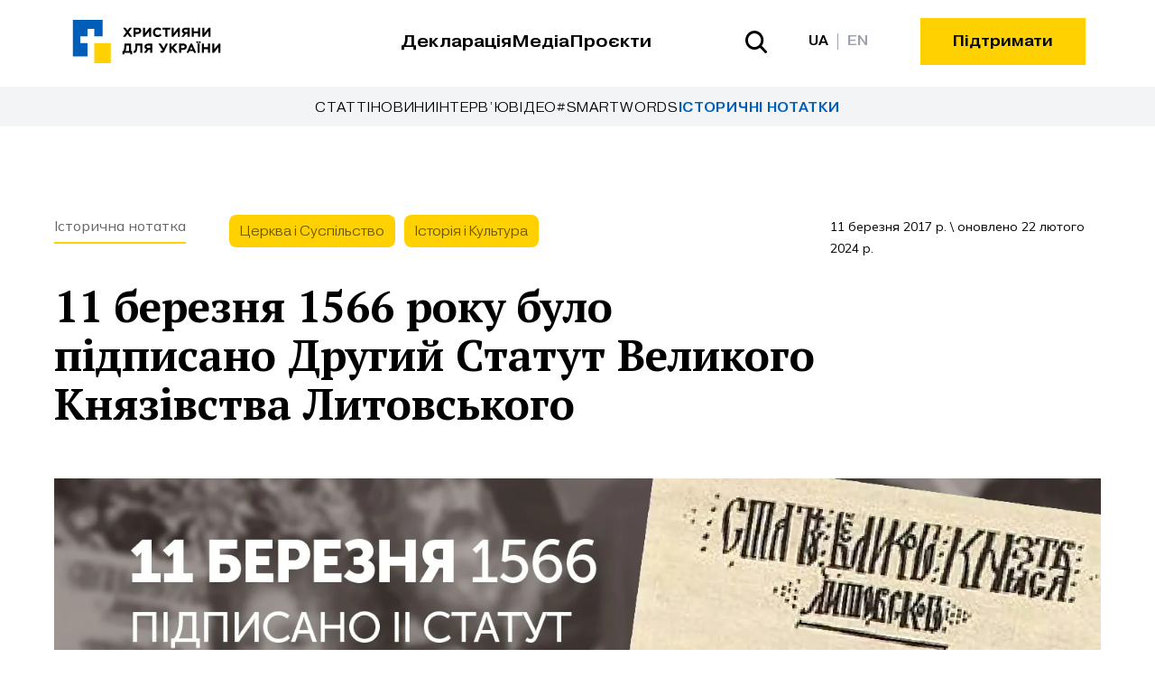

--- FILE ---
content_type: text/html; charset=utf-8
request_url: https://c4u.org.ua/media/calendar/71
body_size: 14288
content:
<!DOCTYPE html><html lang="uk"><head><meta charSet="utf-8"/><meta name="viewport" content="width=device-width, initial-scale=1"/><link rel="preload" href="/_next/static/media/2b419e8fb2fec4ad-s.p.woff2" as="font" crossorigin="" type="font/woff2"/><link rel="preload" href="/_next/static/media/3386f65a5a71c94e-s.p.ttf" as="font" crossorigin="" type="font/ttf"/><link rel="preload" href="/_next/static/media/3457c9d168662d42-s.p.woff2" as="font" crossorigin="" type="font/woff2"/><link rel="preload" href="/_next/static/media/3be83a346553616c-s.p.woff2" as="font" crossorigin="" type="font/woff2"/><link rel="preload" href="/_next/static/media/3cca6a2fae6396cc-s.p.woff2" as="font" crossorigin="" type="font/woff2"/><link rel="preload" href="/_next/static/media/55f9d8744277143a-s.p.woff2" as="font" crossorigin="" type="font/woff2"/><link rel="preload" href="/_next/static/media/886f446b96dc7734-s.p.woff2" as="font" crossorigin="" type="font/woff2"/><link rel="preload" href="/_next/static/media/8cfa12c9b1734b10-s.p.ttf" as="font" crossorigin="" type="font/ttf"/><link rel="preload" href="/_next/static/media/ac2e45838ac6e189-s.p.woff2" as="font" crossorigin="" type="font/woff2"/><link rel="preload" href="/_next/static/media/ad0b0f5eced76de2-s.p.woff2" as="font" crossorigin="" type="font/woff2"/><link rel="preload" href="/_next/static/media/b0fec32b86be83d8-s.p.woff2" as="font" crossorigin="" type="font/woff2"/><link rel="preload" href="/_next/static/media/e693e841d50dcf2f-s.p.woff2" as="font" crossorigin="" type="font/woff2"/><link rel="preload" as="image" imageSrcSet="https://cdn.c4u.org.ua/site-images/posts/1-100/71/img.gkDit2QSIUl.jpg?format=auto&amp;width=640&amp;quality=85 640w, https://cdn.c4u.org.ua/site-images/posts/1-100/71/img.gkDit2QSIUl.jpg?format=auto&amp;width=750&amp;quality=85 750w, https://cdn.c4u.org.ua/site-images/posts/1-100/71/img.gkDit2QSIUl.jpg?format=auto&amp;width=828&amp;quality=85 828w, https://cdn.c4u.org.ua/site-images/posts/1-100/71/img.gkDit2QSIUl.jpg?format=auto&amp;width=1080&amp;quality=85 1080w, https://cdn.c4u.org.ua/site-images/posts/1-100/71/img.gkDit2QSIUl.jpg?format=auto&amp;width=1200&amp;quality=85 1200w, https://cdn.c4u.org.ua/site-images/posts/1-100/71/img.gkDit2QSIUl.jpg?format=auto&amp;width=1920&amp;quality=85 1920w, https://cdn.c4u.org.ua/site-images/posts/1-100/71/img.gkDit2QSIUl.jpg?format=auto&amp;width=2048&amp;quality=85 2048w, https://cdn.c4u.org.ua/site-images/posts/1-100/71/img.gkDit2QSIUl.jpg?format=auto&amp;width=3840&amp;quality=85 3840w" imageSizes="100vw"/><link rel="stylesheet" href="/_next/static/css/cd9ca94789448ce7.css" data-precedence="next"/><link rel="stylesheet" href="/_next/static/css/5e9b0aeb1d966b10.css" data-precedence="next"/><link rel="stylesheet" href="/_next/static/css/fce704f9e59aaa37.css" data-precedence="next"/><link rel="preload" as="script" fetchPriority="low" href="/_next/static/chunks/webpack-8b3590dfb79a6d25.js"/><script src="/_next/static/chunks/87c73c54-d48342760ae180bb.js" async=""></script><script src="/_next/static/chunks/2357-35cf3763ea7a726d.js" async=""></script><script src="/_next/static/chunks/main-app-30e09013fd13cecd.js" async=""></script><script src="/_next/static/chunks/8bb4d8db-5e36d924ec161d94.js" async=""></script><script src="/_next/static/chunks/3209-36e8ef1de03e78e1.js" async=""></script><script src="/_next/static/chunks/4998-0ddab92d4338ba0a.js" async=""></script><script src="/_next/static/chunks/5388-69efc03c00150d58.js" async=""></script><script src="/_next/static/chunks/8952-9ee06340a4b0af88.js" async=""></script><script src="/_next/static/chunks/5702-466f7d344227f943.js" async=""></script><script src="/_next/static/chunks/9436-cd440b19fa510194.js" async=""></script><script src="/_next/static/chunks/5771-cc9fe295bc08621a.js" async=""></script><script src="/_next/static/chunks/529-0b7ac76502dfbc37.js" async=""></script><script src="/_next/static/chunks/1689-c75e3fcb2dbe3025.js" async=""></script><script src="/_next/static/chunks/app/%5Blang%5D/media/%5Btype%5D/%5Bid%5D/page-20bff3d4b62d8a7e.js" async=""></script><script src="/_next/static/chunks/app/%5Blang%5D/not-found-0de652a262bdc2f3.js" async=""></script><script src="/_next/static/chunks/9814-4f859da729b650f9.js" async=""></script><script src="/_next/static/chunks/9263-e6292fda36ce2b75.js" async=""></script><script src="/_next/static/chunks/app/%5Blang%5D/media/%5Btype%5D/%5Bid%5D/layout-5598e2ba3e7062ff.js" async=""></script><link rel="preload" href="https://c4u-umami.vercel.app/script.js" as="script"/><meta name="next-size-adjust" content=""/><title>11 березня 1566 року було підписано Другий Статут Великого Князівства Литовського</title><meta name="description" content="11 березня 1566 року було підписано Другий Статут Великого Князівства Литовського."/><link rel="canonical" href="https://c4u.org.ua/media/calendar/71"/><meta property="og:title" content="11 березня 1566 року було підписано Другий Статут Великого Князівства Литовського"/><meta property="og:description" content="11 березня 1566 року було підписано Другий Статут Великого Князівства Литовського."/><meta property="og:url" content="https://c4u.org.ua/media/calendar/71"/><meta property="og:locale" content="uk"/><meta property="og:image:type" content="image/png"/><meta property="og:image" content="https://c4u.org.ua/uk/media/calendar/71/opengraph-image?7eaebdb17e81e11a"/><meta property="og:image:width" content="1200"/><meta property="og:image:height" content="630"/><meta name="twitter:card" content="summary_large_image"/><meta name="twitter:title" content="11 березня 1566 року було підписано Другий Статут Великого Князівства Литовського"/><meta name="twitter:description" content="11 березня 1566 року було підписано Другий Статут Великого Князівства Литовського."/><meta name="twitter:image:type" content="image/png"/><meta name="twitter:image" content="https://c4u.org.ua/uk/media/calendar/71/twitter-image?c88ed74995046e1e"/><meta name="twitter:image:width" content="1600"/><meta name="twitter:image:height" content="900"/><link rel="icon" href="/favicon.ico" type="image/x-icon" sizes="32x32"/><link rel="icon" href="/icon.png?f64c9b7d82e66357" type="image/png" sizes="64x64"/><link rel="apple-touch-icon" href="/apple-icon.png?1f7f7b1e9587d07d" type="image/png" sizes="180x180"/><script src="/_next/static/chunks/polyfills-42372ed130431b0a.js" noModule=""></script></head><body class="group/body antialiased __variable_797075 __variable_c3d3ae __variable_00910f"><div class="headroom-wrapper"><div class="headroom headroom--unfixed"><div class="relative hidden h-24 py-5 font-mono transition duration-200 lg:block bg-white"><header><div class="mx-auto px-5 sm:px-6 md:px-[6vw] 2xl:max-w-[1400px] 2xl:px-0"><div class="flex items-center justify-between"><div class="flex flex-1 items-center justify-between"><a href="/"><svg xmlns="http://www.w3.org/2000/svg" xml:space="preserve" width="761.7" height="223.38" style="shape-rendering:geometricPrecision;text-rendering:geometricPrecision;image-rendering:optimizeQuality;fill-rule:evenodd;clip-rule:evenodd" viewBox="0 0 21131.59 6197.23" class="h-12 w-[171px]"><defs><style>.logo_svg__fil2{fill:#000;fill-rule:nonzero}</style></defs><g id="logo_svg__\u0421\u043B\u043E\u0439_x0020_1"><g id="logo_svg___1683201818144"><path d="M0 0h4285.18v2363.19H3076.06V1282.23h-975.01v1080.96H1073.58v975.03h1027.47v1891.33H0z" style="fill:#005eb8"></path><path d="M3076.06 3338.23c695.89-.66 1653.93.67 2349.82 0v2857.04c-1596.5 1.5-1280.69.95-2349.82 1.96z" style="fill:#ffd101"></path></g><path d="M8477.73 1117.21h-354.21l-293.93 408.86-295.8-408.86h-352.33l472.91 650.03-493.64 668.85h356.1l310.88-431.46 308.99 431.46h356.09l-491.74-668.85z" class="logo_svg__fil2"></path><path id="logo_svg__1" d="M8981.1 2436.09v-414.5h254.36c416.39 0 559.59-227.98 559.59-450.31 0-216.67-111.17-454.07-559.59-454.07h-546.39v1318.88zm261.89-1045.68c184.64 0 248.7 75.37 248.7 179 0 111.16-77.25 178.99-260.01 178.99h-250.59v-357.98h261.89z" class="logo_svg__fil2"></path><path id="logo_svg__2" d="m10277.7 2436.09 642.48-804.51v804.51h292.03V1117.21h-243.04l-638.72 808.29v-808.29h-292.03v1318.88z" class="logo_svg__fil2"></path><path id="logo_svg__3" d="M12527.65 2000.86c-90.44 113.04-216.67 175.22-363.63 175.22-227.97 0-395.67-162.03-395.67-399.43 0-244.93 163.92-399.43 399.43-399.43 107.39 0 235.51 50.88 314.65 148.85l197.83-180.87c-94.2-148.85-292.03-250.59-533.19-250.59-408.86 0-682.05 305.23-682.05 682.05 0 408.85 263.77 682.05 674.51 682.05 233.63 0 442.77-97.98 561.46-271.31l-173.33-186.53z" class="logo_svg__fil2"></path><path id="logo_svg__4" d="M12812.48 1390.41h422.04v1045.68h292.04V1390.41h423.92v-273.2h-1138z" class="logo_svg__fil2"></path><path id="logo_svg__5" d="m14386.04 2436.09 642.48-804.51v804.51h292.03V1117.21h-243.04l-638.72 808.29v-808.29h-292.03v1318.88z" class="logo_svg__fil2"></path><path id="logo_svg__6" d="M16423.09 2436.09h292.04V1117.21h-552.05c-369.29 0-552.05 194.06-552.05 444.66 0 194.06 105.51 325.95 293.93 384.35l-388.13 489.87h344.79l337.25-435.23h224.21v435.23zm-288.27-708.43c-133.77 0-220.45-75.36-220.45-167.68 0-109.28 64.07-169.57 231.75-169.57h276.96v337.25h-288.27z" class="logo_svg__fil2"></path><path id="logo_svg__7" d="M17911.85 2436.09h292.04V1117.21h-292.04v518.14h-585.96v-518.14h-292.03v1318.88h292.03v-527.55h585.96z" class="logo_svg__fil2"></path><path id="logo_svg__8" d="m18761.92 2436.09 642.48-804.51v804.51h292.03V1117.21h-243.04l-638.72 808.29v-808.29h-292.03v1318.88z" class="logo_svg__fil2"></path><path id="logo_svg__9" d="M7107.97 4932.54h273.2V4712.1h845.96v220.44h273.2v-493.63h-152.62V3393.23H7388.7v158.27c0 525.67-88.55 783.79-137.54 887.41h-143.2v493.63zm559.59-1266.12h388.12v772.48h-503.05c56.52-131.89 105.5-384.35 113.04-699z" class="logo_svg__fil2"></path><path id="logo_svg__10" d="M9661.27 4712.1h292.03V3393.22h-989.15l-1.88 148.85c-11.31 838.43-69.72 923.21-271.32 898.72v271.31c24.49 3.76 52.76 5.65 75.37 5.65 265.66 0 435.23-71.59 474.79-889.3l7.54-152.61h412.62v1036.25z" class="logo_svg__fil2"></path><path id="logo_svg__11" d="M11074.66 4712.1h292.04V3393.22h-552.05c-369.29 0-552.05 194.06-552.05 444.66 0 194.06 105.51 325.95 293.93 384.35l-388.13 489.87h344.79l337.25-435.23h224.21v435.23zm-288.27-708.43c-133.77 0-220.45-75.36-220.45-167.68 0-109.28 64.07-169.57 231.75-169.57h276.96v337.25h-288.27z" class="logo_svg__fil2"></path><path id="logo_svg__12" d="m13312.47 3393.22-303.33 655.68-401.32-655.68h-361.75l614.22 966.55c-30.15 64.07-64.06 79.13-94.2 79.13-33.91 0-60.29-16.95-81.02-48.99l-188.4 171.46c79.12 116.82 180.87 150.73 265.66 150.73 184.64 0 282.61-111.17 376.82-309l478.57-1009.88h-305.23z" class="logo_svg__fil2"></path><path id="logo_svg__13" d="M13813.97 4712.1H14106v-442.77l94.22-96.08 446.53 538.85h384.35l-610.45-734.8 572.77-584.08h-380.59L14106 3907.59v-514.37h-292.03z" class="logo_svg__fil2"></path><path id="logo_svg__14" d="M15500.57 4712.1v-414.5h254.36c416.39 0 559.59-227.98 559.59-450.31 0-216.67-111.17-454.07-559.59-454.07h-546.39V4712.1zm261.89-1045.68c184.64 0 248.7 75.37 248.7 179 0 111.16-77.25 178.99-260.01 178.99h-250.59v-357.98h261.89z" class="logo_svg__fil2"></path><path id="logo_svg__15" d="M16277.15 4712.1h301.46l107.4-244.93h552.04l107.39 244.93h305.23l-578.42-1318.88h-216.68zm683.93-885.53 169.57 393.77h-342.91l173.33-393.77z" class="logo_svg__fil2"></path><path id="logo_svg__16" d="M17669.84 3193.51c0 81.02 65.94 135.66 152.62 135.66 77.25 0 150.73-54.64 150.73-135.66 0-77.25-73.48-133.76-150.73-133.76-86.67 0-152.62 56.52-152.62 133.76m346.67 0c0 81.02 69.72 135.66 154.5 135.66 79.13 0 148.84-54.64 148.84-135.66 0-77.25-69.71-133.76-148.84-133.76-84.79 0-154.5 56.52-154.5 133.76m-167.68 1518.6h292.04V3393.23h-292.04z" class="logo_svg__fil2"></path><path id="logo_svg__17" d="M19347.01 4712.1h292.04V3393.22h-292.04v518.14h-585.95v-518.14h-292.03V4712.1h292.03v-527.55h585.95z" class="logo_svg__fil2"></path><path id="logo_svg__18" d="m20197.08 4712.1 642.48-804.51v804.51h292.03V3393.22h-243.04l-638.72 808.29v-808.29h-292.03V4712.1z" class="logo_svg__fil2"></path></g></svg></a><div class="flex flex-1 items-center justify-center gap-8 xl:flex-auto xl:justify-start xl:gap-10 2xl:gap-12 xl:translate-x-1/2"><a class="text-center text-lg font-bold transition duration-200 hover:text-gray-400" href="/vision">Декларація</a><a class="text-center text-lg font-bold transition duration-200 hover:text-gray-400" href="/media">Медіа</a><a class="text-center text-lg font-bold transition duration-200 hover:text-gray-400" href="/projects">Проєкти</a></div></div><div class="flex items-center justify-end xl:flex-1"><a class="mr-9 flex items-center border-none focus-visible:border-none 2xl:mr-11" href="/media/search"><svg xmlns="http://www.w3.org/2000/svg" width="24" height="25" class="transition duration-200 fill-black hover:fill-gray-400"><path d="m23.632 22.49-5.44-5.667a10.76 10.76 0 0 0 2.014-6.299C20.206 4.721 15.674 0 10.103 0S0 4.721 0 10.524s4.532 10.524 10.103 10.524a9.8 9.8 0 0 0 6.047-2.098l5.441 5.667c.275.256.635.393 1.004.382.37-.01.72-.168.982-.44.26-.272.412-.638.422-1.023a1.54 1.54 0 0 0-.367-1.045M2.887 10.525c0-1.487.423-2.94 1.216-4.176A7.3 7.3 0 0 1 7.34 3.579a6.95 6.95 0 0 1 4.17-.428 7.13 7.13 0 0 1 3.695 2.058 7.6 7.6 0 0 1 1.975 3.848 7.8 7.8 0 0 1-.41 4.344 7.46 7.46 0 0 1-2.659 3.373 7 7 0 0 1-4.009 1.267c-1.913-.002-3.747-.795-5.1-2.204s-2.114-3.32-2.116-5.313"></path></svg></a><div class="flex items-center"><div class="group flex items-center"><span class="p-2.5 text-sm font-bold transition duration-200 text-black hover:!text-black group-hover:text-gray-400">UA</span><div class="h-[18px] w-[1px] bg-gray-400"></div><a class="p-2.5 text-sm font-bold transition text-gray-400 hover:text-black" href="/en/uk/media/calendar/71">EN</a></div></div><button class="inline-flex gap-2.5 px-5 py-3 font-mono text-sm font-bold transition duration-200 lg:px-7 lg:text-base xl:px-9 2xl:px-10 border-y-2 border-secondary bg-secondary hover:border-b-black ml-12 2xl:ml-16">Підтримати</button></div></div></div></header></div><div class="relative h-20 py-4 lg:hidden bg-white"><header><div class="mx-auto px-5 sm:px-6 md:px-[6vw] 2xl:max-w-[1400px] 2xl:px-0"><div class="flex items-center justify-between"><a href="/"><svg xmlns="http://www.w3.org/2000/svg" xml:space="preserve" width="761.7" height="223.38" style="shape-rendering:geometricPrecision;text-rendering:geometricPrecision;image-rendering:optimizeQuality;fill-rule:evenodd;clip-rule:evenodd" viewBox="0 0 21131.59 6197.23" class="h-12 w-[171px]"><defs><style>.logo_svg__fil2{fill:#000;fill-rule:nonzero}</style></defs><g id="logo_svg__\u0421\u043B\u043E\u0439_x0020_1"><g id="logo_svg___1683201818144"><path d="M0 0h4285.18v2363.19H3076.06V1282.23h-975.01v1080.96H1073.58v975.03h1027.47v1891.33H0z" style="fill:#005eb8"></path><path d="M3076.06 3338.23c695.89-.66 1653.93.67 2349.82 0v2857.04c-1596.5 1.5-1280.69.95-2349.82 1.96z" style="fill:#ffd101"></path></g><path d="M8477.73 1117.21h-354.21l-293.93 408.86-295.8-408.86h-352.33l472.91 650.03-493.64 668.85h356.1l310.88-431.46 308.99 431.46h356.09l-491.74-668.85z" class="logo_svg__fil2"></path><path id="logo_svg__1" d="M8981.1 2436.09v-414.5h254.36c416.39 0 559.59-227.98 559.59-450.31 0-216.67-111.17-454.07-559.59-454.07h-546.39v1318.88zm261.89-1045.68c184.64 0 248.7 75.37 248.7 179 0 111.16-77.25 178.99-260.01 178.99h-250.59v-357.98h261.89z" class="logo_svg__fil2"></path><path id="logo_svg__2" d="m10277.7 2436.09 642.48-804.51v804.51h292.03V1117.21h-243.04l-638.72 808.29v-808.29h-292.03v1318.88z" class="logo_svg__fil2"></path><path id="logo_svg__3" d="M12527.65 2000.86c-90.44 113.04-216.67 175.22-363.63 175.22-227.97 0-395.67-162.03-395.67-399.43 0-244.93 163.92-399.43 399.43-399.43 107.39 0 235.51 50.88 314.65 148.85l197.83-180.87c-94.2-148.85-292.03-250.59-533.19-250.59-408.86 0-682.05 305.23-682.05 682.05 0 408.85 263.77 682.05 674.51 682.05 233.63 0 442.77-97.98 561.46-271.31l-173.33-186.53z" class="logo_svg__fil2"></path><path id="logo_svg__4" d="M12812.48 1390.41h422.04v1045.68h292.04V1390.41h423.92v-273.2h-1138z" class="logo_svg__fil2"></path><path id="logo_svg__5" d="m14386.04 2436.09 642.48-804.51v804.51h292.03V1117.21h-243.04l-638.72 808.29v-808.29h-292.03v1318.88z" class="logo_svg__fil2"></path><path id="logo_svg__6" d="M16423.09 2436.09h292.04V1117.21h-552.05c-369.29 0-552.05 194.06-552.05 444.66 0 194.06 105.51 325.95 293.93 384.35l-388.13 489.87h344.79l337.25-435.23h224.21v435.23zm-288.27-708.43c-133.77 0-220.45-75.36-220.45-167.68 0-109.28 64.07-169.57 231.75-169.57h276.96v337.25h-288.27z" class="logo_svg__fil2"></path><path id="logo_svg__7" d="M17911.85 2436.09h292.04V1117.21h-292.04v518.14h-585.96v-518.14h-292.03v1318.88h292.03v-527.55h585.96z" class="logo_svg__fil2"></path><path id="logo_svg__8" d="m18761.92 2436.09 642.48-804.51v804.51h292.03V1117.21h-243.04l-638.72 808.29v-808.29h-292.03v1318.88z" class="logo_svg__fil2"></path><path id="logo_svg__9" d="M7107.97 4932.54h273.2V4712.1h845.96v220.44h273.2v-493.63h-152.62V3393.23H7388.7v158.27c0 525.67-88.55 783.79-137.54 887.41h-143.2v493.63zm559.59-1266.12h388.12v772.48h-503.05c56.52-131.89 105.5-384.35 113.04-699z" class="logo_svg__fil2"></path><path id="logo_svg__10" d="M9661.27 4712.1h292.03V3393.22h-989.15l-1.88 148.85c-11.31 838.43-69.72 923.21-271.32 898.72v271.31c24.49 3.76 52.76 5.65 75.37 5.65 265.66 0 435.23-71.59 474.79-889.3l7.54-152.61h412.62v1036.25z" class="logo_svg__fil2"></path><path id="logo_svg__11" d="M11074.66 4712.1h292.04V3393.22h-552.05c-369.29 0-552.05 194.06-552.05 444.66 0 194.06 105.51 325.95 293.93 384.35l-388.13 489.87h344.79l337.25-435.23h224.21v435.23zm-288.27-708.43c-133.77 0-220.45-75.36-220.45-167.68 0-109.28 64.07-169.57 231.75-169.57h276.96v337.25h-288.27z" class="logo_svg__fil2"></path><path id="logo_svg__12" d="m13312.47 3393.22-303.33 655.68-401.32-655.68h-361.75l614.22 966.55c-30.15 64.07-64.06 79.13-94.2 79.13-33.91 0-60.29-16.95-81.02-48.99l-188.4 171.46c79.12 116.82 180.87 150.73 265.66 150.73 184.64 0 282.61-111.17 376.82-309l478.57-1009.88h-305.23z" class="logo_svg__fil2"></path><path id="logo_svg__13" d="M13813.97 4712.1H14106v-442.77l94.22-96.08 446.53 538.85h384.35l-610.45-734.8 572.77-584.08h-380.59L14106 3907.59v-514.37h-292.03z" class="logo_svg__fil2"></path><path id="logo_svg__14" d="M15500.57 4712.1v-414.5h254.36c416.39 0 559.59-227.98 559.59-450.31 0-216.67-111.17-454.07-559.59-454.07h-546.39V4712.1zm261.89-1045.68c184.64 0 248.7 75.37 248.7 179 0 111.16-77.25 178.99-260.01 178.99h-250.59v-357.98h261.89z" class="logo_svg__fil2"></path><path id="logo_svg__15" d="M16277.15 4712.1h301.46l107.4-244.93h552.04l107.39 244.93h305.23l-578.42-1318.88h-216.68zm683.93-885.53 169.57 393.77h-342.91l173.33-393.77z" class="logo_svg__fil2"></path><path id="logo_svg__16" d="M17669.84 3193.51c0 81.02 65.94 135.66 152.62 135.66 77.25 0 150.73-54.64 150.73-135.66 0-77.25-73.48-133.76-150.73-133.76-86.67 0-152.62 56.52-152.62 133.76m346.67 0c0 81.02 69.72 135.66 154.5 135.66 79.13 0 148.84-54.64 148.84-135.66 0-77.25-69.71-133.76-148.84-133.76-84.79 0-154.5 56.52-154.5 133.76m-167.68 1518.6h292.04V3393.23h-292.04z" class="logo_svg__fil2"></path><path id="logo_svg__17" d="M19347.01 4712.1h292.04V3393.22h-292.04v518.14h-585.95v-518.14h-292.03V4712.1h292.03v-527.55h585.95z" class="logo_svg__fil2"></path><path id="logo_svg__18" d="m20197.08 4712.1 642.48-804.51v804.51h292.03V3393.22h-243.04l-638.72 808.29v-808.29h-292.03V4712.1z" class="logo_svg__fil2"></path></g></svg></a><div class="flex gap-2"><a class="flex h-12 w-12 items-center justify-center" href="/media/search"><svg xmlns="http://www.w3.org/2000/svg" width="24" height="25" class="transition duration-200 fill-black hover:fill-gray-400"><path d="m23.632 22.49-5.44-5.667a10.76 10.76 0 0 0 2.014-6.299C20.206 4.721 15.674 0 10.103 0S0 4.721 0 10.524s4.532 10.524 10.103 10.524a9.8 9.8 0 0 0 6.047-2.098l5.441 5.667c.275.256.635.393 1.004.382.37-.01.72-.168.982-.44.26-.272.412-.638.422-1.023a1.54 1.54 0 0 0-.367-1.045M2.887 10.525c0-1.487.423-2.94 1.216-4.176A7.3 7.3 0 0 1 7.34 3.579a6.95 6.95 0 0 1 4.17-.428 7.13 7.13 0 0 1 3.695 2.058 7.6 7.6 0 0 1 1.975 3.848 7.8 7.8 0 0 1-.41 4.344 7.46 7.46 0 0 1-2.659 3.373 7 7 0 0 1-4.009 1.267c-1.913-.002-3.747-.795-5.1-2.204s-2.114-3.32-2.116-5.313"></path></svg></a><div class="hamburger-react" aria-expanded="false" role="button" style="cursor:pointer;height:48px;position:relative;transition:0.3s cubic-bezier(0, 0, 0, 1);user-select:none;width:48px;outline:none" tabindex="0"><div style="transition:0.15s cubic-bezier(0, 0, 0, 1) 0.15s;transform:none"><div style="background:black;height:3px;left:9px;position:absolute;width:30px;top:13px;transition:0.15s cubic-bezier(0, 0, 0, 1) 0s;transform:none"></div></div><div style="transition:0.15s cubic-bezier(0, 0, 0, 1);opacity:1"><div style="background:black;height:3px;left:9px;position:absolute;width:30px;top:23px;transition:0.15s cubic-bezier(0, 0, 0, 1)"></div></div><div style="transition:0.15s cubic-bezier(0, 0, 0, 1) 0.15s;transform:none"><div style="background:black;height:3px;left:9px;position:absolute;width:30px;top:33px;transition:0.15s cubic-bezier(0, 0, 0, 1) 0s;transform:none"></div></div></div></div></div></div></header></div><div class="flex flex-col items-center justify-between lg:flex-col-reverse"><div class="w-full transition duration-200 bg-white"><div class="h-0.5 bg-secondary" style="width:0.00%"></div></div><div class="h-10 w-full items-center justify-between gap-7 overflow-x-auto px-5 transition duration-200 lg:h-11 lg:justify-center lg:gap-11 lg:px-0 xl:gap-14 bg-gray-100 flex"><div class="relative after:absolute after:bottom-0 after:left-0 after:h-[1.5px] after:w-full after:origin-bottom-right after:scale-0 after:bg-primary after:transition after:duration-200 last:font-bold last:text-primary hover:after:origin-bottom-left hover:after:scale-100"><a class="whitespace-nowrap font-mono text-sm uppercase tracking-wider" href="/media/search?type=1">Cтатті</a></div><div class="relative after:absolute after:bottom-0 after:left-0 after:h-[1.5px] after:w-full after:origin-bottom-right after:scale-0 after:bg-primary after:transition after:duration-200 last:font-bold last:text-primary hover:after:origin-bottom-left hover:after:scale-100"><a class="whitespace-nowrap font-mono text-sm uppercase tracking-wider" href="/media/search?type=2">Новини</a></div><div class="relative after:absolute after:bottom-0 after:left-0 after:h-[1.5px] after:w-full after:origin-bottom-right after:scale-0 after:bg-primary after:transition after:duration-200 last:font-bold last:text-primary hover:after:origin-bottom-left hover:after:scale-100"><a class="whitespace-nowrap font-mono text-sm uppercase tracking-wider" href="/media/search?type=3">Інтерв’ю</a></div><div class="relative after:absolute after:bottom-0 after:left-0 after:h-[1.5px] after:w-full after:origin-bottom-right after:scale-0 after:bg-primary after:transition after:duration-200 last:font-bold last:text-primary hover:after:origin-bottom-left hover:after:scale-100"><a class="whitespace-nowrap font-mono text-sm uppercase tracking-wider" href="/media/search?type=4">Відео</a></div><div class="relative after:absolute after:bottom-0 after:left-0 after:h-[1.5px] after:w-full after:origin-bottom-right after:scale-0 after:bg-primary after:transition after:duration-200 last:font-bold last:text-primary hover:after:origin-bottom-left hover:after:scale-100"><a class="whitespace-nowrap font-mono text-sm uppercase tracking-wider" href="/media/search?type=6">#SmartWords</a></div><div class="relative after:absolute after:bottom-0 after:left-0 after:h-[1.5px] after:w-full after:origin-bottom-right after:scale-0 after:bg-primary after:transition after:duration-200 last:font-bold last:text-primary hover:after:origin-bottom-left hover:after:scale-100"><a class="whitespace-nowrap font-mono text-sm uppercase tracking-wider" href="/media/search?type=5">Історичні нотатки</a></div></div></div></div></div><main><div class="mt-10 lg:mt-20 xl:mt-24"><div><div><div class="mx-auto px-5 sm:px-6 md:px-[6vw] xl:max-w-[1160px] xl:px-0"><div class="flex w-full flex-col lg:flex-row lg:justify-between text-black"><div class="mb-6 lg:mb-0"><div class="flex flex-wrap gap-2.5 lg:gap-0"><a class="mb-1.5 mr-2.5 h-fit whitespace-nowrap border-b-2 border-secondary pb-1.5 transition lg:mr-12 text-black/60 hover:text-black/90" href="/media/search?type=5">Історична нотатка</a><a class="lg:mr-2.5" href="/media/search?categories=1"><div class="group rounded-lg font-mono text-sm text-black/60 transition hover:shadow-sm bg-secondary hover:text-black/90 px-3 py-2"><span class="whitespace-nowrap">Церква і Суспільство</span></div></a><a class="lg:mr-2.5" href="/media/search?categories=3"><div class="group rounded-lg font-mono text-sm text-black/60 transition hover:shadow-sm bg-secondary hover:text-black/90 px-3 py-2"><span class="whitespace-nowrap">Історія і Культура</span></div></a></div><h1 class="mt-6 font-serif text-3xl font-bold lg:mt-9 lg:text-5xl lg:leading-[54px]">11 березня 1566 року було підписано Другий Статут Великого Князівства Литовського</h1></div><div class="lg:min-w-[300px]"><div><span class="text-sm">11 березня 2017 р.<!-- --> \ оновлено 22 лютого 2024 р.</span></div><div class="mt-9 hidden lg:block"></div></div></div></div></div></div><div><div><div class="mx-auto xl:max-w-[1160px] xl:px-0"><img alt="" width="1520" height="731" decoding="async" data-nimg="1" class="mt-9 w-full lg:mt-14 lg:max-h-[75vh] lg:min-h-[576px]" style="color:transparent;object-fit:cover;object-position:center;background-size:cover;background-position:center;background-repeat:no-repeat;background-image:url(&quot;data:image/svg+xml;charset=utf-8,%3Csvg xmlns=&#x27;http://www.w3.org/2000/svg&#x27; viewBox=&#x27;0 0 1520 731&#x27;%3E%3Cfilter id=&#x27;b&#x27; color-interpolation-filters=&#x27;sRGB&#x27;%3E%3CfeGaussianBlur stdDeviation=&#x27;20&#x27;/%3E%3CfeColorMatrix values=&#x27;1 0 0 0 0 0 1 0 0 0 0 0 1 0 0 0 0 0 100 -1&#x27; result=&#x27;s&#x27;/%3E%3CfeFlood x=&#x27;0&#x27; y=&#x27;0&#x27; width=&#x27;100%25&#x27; height=&#x27;100%25&#x27;/%3E%3CfeComposite operator=&#x27;out&#x27; in=&#x27;s&#x27;/%3E%3CfeComposite in2=&#x27;SourceGraphic&#x27;/%3E%3CfeGaussianBlur stdDeviation=&#x27;20&#x27;/%3E%3C/filter%3E%3Cimage width=&#x27;100%25&#x27; height=&#x27;100%25&#x27; x=&#x27;0&#x27; y=&#x27;0&#x27; preserveAspectRatio=&#x27;none&#x27; style=&#x27;filter: url(%23b);&#x27; href=&#x27;[data-uri]&#x27;/%3E%3C/svg%3E&quot;)" sizes="100vw" srcSet="https://cdn.c4u.org.ua/site-images/posts/1-100/71/img.gkDit2QSIUl.jpg?format=auto&amp;width=640&amp;quality=85 640w, https://cdn.c4u.org.ua/site-images/posts/1-100/71/img.gkDit2QSIUl.jpg?format=auto&amp;width=750&amp;quality=85 750w, https://cdn.c4u.org.ua/site-images/posts/1-100/71/img.gkDit2QSIUl.jpg?format=auto&amp;width=828&amp;quality=85 828w, https://cdn.c4u.org.ua/site-images/posts/1-100/71/img.gkDit2QSIUl.jpg?format=auto&amp;width=1080&amp;quality=85 1080w, https://cdn.c4u.org.ua/site-images/posts/1-100/71/img.gkDit2QSIUl.jpg?format=auto&amp;width=1200&amp;quality=85 1200w, https://cdn.c4u.org.ua/site-images/posts/1-100/71/img.gkDit2QSIUl.jpg?format=auto&amp;width=1920&amp;quality=85 1920w, https://cdn.c4u.org.ua/site-images/posts/1-100/71/img.gkDit2QSIUl.jpg?format=auto&amp;width=2048&amp;quality=85 2048w, https://cdn.c4u.org.ua/site-images/posts/1-100/71/img.gkDit2QSIUl.jpg?format=auto&amp;width=3840&amp;quality=85 3840w" src="https://cdn.c4u.org.ua/site-images/posts/1-100/71/img.gkDit2QSIUl.jpg?format=auto&amp;width=3840&amp;quality=85"/></div></div></div></div><div><div><div class="mx-auto px-5 sm:px-6 md:px-[6vw] xl:max-w-[1160px] xl:px-0"><div class="mt-12 flex flex-col-reverse gap-12 lg:mt-20 lg:flex-row lg:gap-16 xl:gap-20"><article class="flex-1"><div class="pb-11 lg:pb-14"><div><p class="font-serif text-xl font-normal lg:text-2xl"><span class="float-left uppercase mr-1 text-7xl leading-[50px]"><span>11</span></span><span> березня 1566 року було підписано Другий Статут Великого Князівства Литовського.</span></p></div></div><div class="post-root"><p class="p"><span>На чолі комісії, яка готувала другу редакцію, стояв видатний канцлер ВКЛ кальвініст Микола Радзивілл Чорний. Напередодні в 1562 і 1563 рjrf з його фонду були надруковані “Катехізис” Симона Будного і Брестська Біблія.</span></p><p class="p"><span>Присвячуючи це видання Біблії великому князю Сигізмунду Августу, Микола Радзивілл Чорний писав: «У цьому Святому Письмі кожен стан знайде і побачить, і навчиться, починаючи від Господа, як відповідно управляти Річчю Посполитою, знайдуть також і піддані, в яких звичаях і вчинках праведних перш перед Богом і своїми начальниками вони повинні терпіти… Ось і я щирим серцем бажаю Вашій Королівській Милості…, щоб благоволив нагадувати і вчити, щоб славним Божим Законом, який від давнього часу був між нами занедбаний, постійно, маючи його тепер уже перед очима, користувалися, раділи і в ньому практикувалися”.</span></p><p class="p"><span>Безумовно, керуючи процесом нормування законів ВКЛ, Чорний всіляко намагався, щоб світський закон був узгоджений з Законом Божим. Ця тенденція продовжилася і під час складання останньої Третьої редакції Статуту 1588 року вже під керівництвом іншого канцлера кальвініста Астафея Воловича.</span></p><p class="p"><span>В результаті був створений найбільш досконалий в світі того часу збірник законів, яким наші землі керувалися майже три століття, так що і в XIX ст. з ним не могло зрівнятися тодішнє Російське імперське законодавство.</span></p><figure class="max-w-[calc(100vw-40px)] lg:max-w-[calc(77.5vw-250px)] xl:max-w-[calc(75vw-250px)] 2xl:max-w-[calc(70vw-250px)] image"><img alt="" loading="lazy" width="3636" height="1521" decoding="async" data-nimg="1" style="color:transparent;object-fit:cover;object-position:center;background-size:cover;background-position:center;background-repeat:no-repeat;background-image:url(&quot;data:image/svg+xml;charset=utf-8,%3Csvg xmlns=&#x27;http://www.w3.org/2000/svg&#x27; viewBox=&#x27;0 0 3636 1521&#x27;%3E%3Cfilter id=&#x27;b&#x27; color-interpolation-filters=&#x27;sRGB&#x27;%3E%3CfeGaussianBlur stdDeviation=&#x27;20&#x27;/%3E%3CfeColorMatrix values=&#x27;1 0 0 0 0 0 1 0 0 0 0 0 1 0 0 0 0 0 100 -1&#x27; result=&#x27;s&#x27;/%3E%3CfeFlood x=&#x27;0&#x27; y=&#x27;0&#x27; width=&#x27;100%25&#x27; height=&#x27;100%25&#x27;/%3E%3CfeComposite operator=&#x27;out&#x27; in=&#x27;s&#x27;/%3E%3CfeComposite in2=&#x27;SourceGraphic&#x27;/%3E%3CfeGaussianBlur stdDeviation=&#x27;20&#x27;/%3E%3C/filter%3E%3Cimage width=&#x27;100%25&#x27; height=&#x27;100%25&#x27; x=&#x27;0&#x27; y=&#x27;0&#x27; preserveAspectRatio=&#x27;none&#x27; style=&#x27;filter: url(%23b);&#x27; href=&#x27;[data-uri]&#x27;/%3E%3C/svg%3E&quot;)" sizes="(max-width: 1024px) 100vw, (max-width: 1536px) 75vw, 50vw" srcSet="https://cdn.c4u.org.ua/site-images/posts/1-100/71/img.6nhVhsiA14y.jpg?format=auto&amp;width=384&amp;quality=85 384w, https://cdn.c4u.org.ua/site-images/posts/1-100/71/img.6nhVhsiA14y.jpg?format=auto&amp;width=640&amp;quality=85 640w, https://cdn.c4u.org.ua/site-images/posts/1-100/71/img.6nhVhsiA14y.jpg?format=auto&amp;width=750&amp;quality=85 750w, https://cdn.c4u.org.ua/site-images/posts/1-100/71/img.6nhVhsiA14y.jpg?format=auto&amp;width=828&amp;quality=85 828w, https://cdn.c4u.org.ua/site-images/posts/1-100/71/img.6nhVhsiA14y.jpg?format=auto&amp;width=1080&amp;quality=85 1080w, https://cdn.c4u.org.ua/site-images/posts/1-100/71/img.6nhVhsiA14y.jpg?format=auto&amp;width=1200&amp;quality=85 1200w, https://cdn.c4u.org.ua/site-images/posts/1-100/71/img.6nhVhsiA14y.jpg?format=auto&amp;width=1920&amp;quality=85 1920w, https://cdn.c4u.org.ua/site-images/posts/1-100/71/img.6nhVhsiA14y.jpg?format=auto&amp;width=2048&amp;quality=85 2048w, https://cdn.c4u.org.ua/site-images/posts/1-100/71/img.6nhVhsiA14y.jpg?format=auto&amp;width=3840&amp;quality=85 3840w" src="https://cdn.c4u.org.ua/site-images/posts/1-100/71/img.6nhVhsiA14y.jpg?format=auto&amp;width=3840&amp;quality=85"/><figcaption class="mt-1.5 font-mono text-xs text-black/60 lg:mt-2 lg:text-sm"><div></div></figcaption></figure><p class="p"><span>                               </span></p></div></article><aside class="transition-transform duration-[275ms] lg:min-w-[240px] lg:max-w-[240px] lg:group-[.pinned-header]/body:translate-y-24 xl:min-w-[280px] xl:max-w-[280px]"><div class="lg:sticky lg:top-20"><div class="font-mono text-sm capitalize text-black/60"><div class="hidden">Поділитись<!-- -->:</div><div class="flex items-center border-y lg:border-none gap-4 py-4 lg:py-2"><span>Поділитись<!-- -->:</span><button><svg xmlns="http://www.w3.org/2000/svg" width="25" height="25" fill="none" class="transition hover:scale-105"><path fill="#005EB8" d="M12.5 0C5.587 0 0 5.585 0 12.5 0 19.413 5.585 25 12.5 25 19.413 25 25 19.415 25 12.5 25 5.587 19.415 0 12.5 0m-2.197 12.5c0 .276-.04.543-.111.796l3.89 2.27a2.92 2.92 0 0 1 2.08-.869 2.933 2.933 0 0 1 2.93 2.93 2.933 2.933 0 0 1-2.93 2.93 2.933 2.933 0 0 1-2.819-3.726l-3.89-2.27a2.92 2.92 0 0 1-2.08.869 2.933 2.933 0 0 1-2.93-2.93 2.933 2.933 0 0 1 2.93-2.93 2.92 2.92 0 0 1 2.08.869l3.89-2.27a2.933 2.933 0 0 1 2.819-3.726 2.933 2.933 0 0 1 2.93 2.93 2.933 2.933 0 0 1-2.93 2.93 2.92 2.92 0 0 1-2.08-.869l-3.89 2.27q.109.38.11.796"></path></svg></button></div></div></div></aside></div></div></div></div><div class="mt-16 w-full bg-gray-100 lg:mt-20"><div><div><div class="mx-auto px-5 sm:px-6 md:px-[6vw] xl:max-w-[1160px] xl:px-0"><div class="flex items-center gap-5 py-8"><span class="font-mono">Теми<!-- -->:</span><div class="group flex flex-wrap gap-2"><a class="cursor-pointer rounded-lg border border-black/50 px-3 py-2 font-mono text-sm text-black/60 hover:border-primary hover:text-primary border-primary text-primary hover:!border-primary hover:!text-primary group-hover:border-black/50 group-hover:text-black/60" href="/media/search/topics/1">Реформація</a></div></div></div></div></div></div><div></div><div></div></main><footer><div><div><div class="mx-auto px-5 sm:px-6 md:px-[6vw] 2xl:max-w-[1400px] 2xl:px-0"><div class="flex flex-col justify-between gap-14 pb-9 pt-20 lg:flex-row lg:gap-0 lg:pb-16"><div class="flex flex-col items-center gap-8 lg:flex-row"><a href="/"><svg xmlns="http://www.w3.org/2000/svg" xml:space="preserve" width="761.7" height="223.38" style="shape-rendering:geometricPrecision;text-rendering:geometricPrecision;image-rendering:optimizeQuality;fill-rule:evenodd;clip-rule:evenodd" viewBox="0 0 21131.59 6197.23" class="h-12 w-[171px]"><defs><style>.logo_svg__fil2{fill:#000;fill-rule:nonzero}</style></defs><g id="logo_svg__\u0421\u043B\u043E\u0439_x0020_1"><g id="logo_svg___1683201818144"><path d="M0 0h4285.18v2363.19H3076.06V1282.23h-975.01v1080.96H1073.58v975.03h1027.47v1891.33H0z" style="fill:#005eb8"></path><path d="M3076.06 3338.23c695.89-.66 1653.93.67 2349.82 0v2857.04c-1596.5 1.5-1280.69.95-2349.82 1.96z" style="fill:#ffd101"></path></g><path d="M8477.73 1117.21h-354.21l-293.93 408.86-295.8-408.86h-352.33l472.91 650.03-493.64 668.85h356.1l310.88-431.46 308.99 431.46h356.09l-491.74-668.85z" class="logo_svg__fil2"></path><path id="logo_svg__1" d="M8981.1 2436.09v-414.5h254.36c416.39 0 559.59-227.98 559.59-450.31 0-216.67-111.17-454.07-559.59-454.07h-546.39v1318.88zm261.89-1045.68c184.64 0 248.7 75.37 248.7 179 0 111.16-77.25 178.99-260.01 178.99h-250.59v-357.98h261.89z" class="logo_svg__fil2"></path><path id="logo_svg__2" d="m10277.7 2436.09 642.48-804.51v804.51h292.03V1117.21h-243.04l-638.72 808.29v-808.29h-292.03v1318.88z" class="logo_svg__fil2"></path><path id="logo_svg__3" d="M12527.65 2000.86c-90.44 113.04-216.67 175.22-363.63 175.22-227.97 0-395.67-162.03-395.67-399.43 0-244.93 163.92-399.43 399.43-399.43 107.39 0 235.51 50.88 314.65 148.85l197.83-180.87c-94.2-148.85-292.03-250.59-533.19-250.59-408.86 0-682.05 305.23-682.05 682.05 0 408.85 263.77 682.05 674.51 682.05 233.63 0 442.77-97.98 561.46-271.31l-173.33-186.53z" class="logo_svg__fil2"></path><path id="logo_svg__4" d="M12812.48 1390.41h422.04v1045.68h292.04V1390.41h423.92v-273.2h-1138z" class="logo_svg__fil2"></path><path id="logo_svg__5" d="m14386.04 2436.09 642.48-804.51v804.51h292.03V1117.21h-243.04l-638.72 808.29v-808.29h-292.03v1318.88z" class="logo_svg__fil2"></path><path id="logo_svg__6" d="M16423.09 2436.09h292.04V1117.21h-552.05c-369.29 0-552.05 194.06-552.05 444.66 0 194.06 105.51 325.95 293.93 384.35l-388.13 489.87h344.79l337.25-435.23h224.21v435.23zm-288.27-708.43c-133.77 0-220.45-75.36-220.45-167.68 0-109.28 64.07-169.57 231.75-169.57h276.96v337.25h-288.27z" class="logo_svg__fil2"></path><path id="logo_svg__7" d="M17911.85 2436.09h292.04V1117.21h-292.04v518.14h-585.96v-518.14h-292.03v1318.88h292.03v-527.55h585.96z" class="logo_svg__fil2"></path><path id="logo_svg__8" d="m18761.92 2436.09 642.48-804.51v804.51h292.03V1117.21h-243.04l-638.72 808.29v-808.29h-292.03v1318.88z" class="logo_svg__fil2"></path><path id="logo_svg__9" d="M7107.97 4932.54h273.2V4712.1h845.96v220.44h273.2v-493.63h-152.62V3393.23H7388.7v158.27c0 525.67-88.55 783.79-137.54 887.41h-143.2v493.63zm559.59-1266.12h388.12v772.48h-503.05c56.52-131.89 105.5-384.35 113.04-699z" class="logo_svg__fil2"></path><path id="logo_svg__10" d="M9661.27 4712.1h292.03V3393.22h-989.15l-1.88 148.85c-11.31 838.43-69.72 923.21-271.32 898.72v271.31c24.49 3.76 52.76 5.65 75.37 5.65 265.66 0 435.23-71.59 474.79-889.3l7.54-152.61h412.62v1036.25z" class="logo_svg__fil2"></path><path id="logo_svg__11" d="M11074.66 4712.1h292.04V3393.22h-552.05c-369.29 0-552.05 194.06-552.05 444.66 0 194.06 105.51 325.95 293.93 384.35l-388.13 489.87h344.79l337.25-435.23h224.21v435.23zm-288.27-708.43c-133.77 0-220.45-75.36-220.45-167.68 0-109.28 64.07-169.57 231.75-169.57h276.96v337.25h-288.27z" class="logo_svg__fil2"></path><path id="logo_svg__12" d="m13312.47 3393.22-303.33 655.68-401.32-655.68h-361.75l614.22 966.55c-30.15 64.07-64.06 79.13-94.2 79.13-33.91 0-60.29-16.95-81.02-48.99l-188.4 171.46c79.12 116.82 180.87 150.73 265.66 150.73 184.64 0 282.61-111.17 376.82-309l478.57-1009.88h-305.23z" class="logo_svg__fil2"></path><path id="logo_svg__13" d="M13813.97 4712.1H14106v-442.77l94.22-96.08 446.53 538.85h384.35l-610.45-734.8 572.77-584.08h-380.59L14106 3907.59v-514.37h-292.03z" class="logo_svg__fil2"></path><path id="logo_svg__14" d="M15500.57 4712.1v-414.5h254.36c416.39 0 559.59-227.98 559.59-450.31 0-216.67-111.17-454.07-559.59-454.07h-546.39V4712.1zm261.89-1045.68c184.64 0 248.7 75.37 248.7 179 0 111.16-77.25 178.99-260.01 178.99h-250.59v-357.98h261.89z" class="logo_svg__fil2"></path><path id="logo_svg__15" d="M16277.15 4712.1h301.46l107.4-244.93h552.04l107.39 244.93h305.23l-578.42-1318.88h-216.68zm683.93-885.53 169.57 393.77h-342.91l173.33-393.77z" class="logo_svg__fil2"></path><path id="logo_svg__16" d="M17669.84 3193.51c0 81.02 65.94 135.66 152.62 135.66 77.25 0 150.73-54.64 150.73-135.66 0-77.25-73.48-133.76-150.73-133.76-86.67 0-152.62 56.52-152.62 133.76m346.67 0c0 81.02 69.72 135.66 154.5 135.66 79.13 0 148.84-54.64 148.84-135.66 0-77.25-69.71-133.76-148.84-133.76-84.79 0-154.5 56.52-154.5 133.76m-167.68 1518.6h292.04V3393.23h-292.04z" class="logo_svg__fil2"></path><path id="logo_svg__17" d="M19347.01 4712.1h292.04V3393.22h-292.04v518.14h-585.95v-518.14h-292.03V4712.1h292.03v-527.55h585.95z" class="logo_svg__fil2"></path><path id="logo_svg__18" d="m20197.08 4712.1 642.48-804.51v804.51h292.03V3393.22h-243.04l-638.72 808.29v-808.29h-292.03V4712.1z" class="logo_svg__fil2"></path></g></svg></a><p class="max-w-[70vw] text-center font-mono text-sm lg:max-w-[35vw] lg:border-l lg:pl-8 lg:text-left xl:max-w-lg 2xl:max-w-[530px]">Християнська єдність на шляху до національного відновлення.</p></div><div class="flex flex-col items-center gap-4 lg:flex-row lg:gap-8 xl:gap-10"><p class="font-mono text-sm text-black/60">Наші соцмережі<!-- -->:</p><div class="flex items-center gap-6"><a href="https://www.youtube.com/@christians4ukr"><svg xmlns="http://www.w3.org/2000/svg" width="32" height="32" viewBox="0 0 24 24" class="transition hover:scale-105"><path fill="#005EB8" d="M21.582 6.186a2.5 2.5 0 0 0-1.768-1.768C18.254 4 12 4 12 4s-6.254 0-7.814.418c-.86.23-1.538.908-1.768 1.768C2 7.746 2 12 2 12s0 4.254.418 5.814c.23.86.908 1.538 1.768 1.768C5.746 20 12 20 12 20s6.254 0 7.814-.418a2.5 2.5 0 0 0 1.768-1.768C22 16.254 22 12 22 12s0-4.254-.418-5.814M10 14.598V9.402a.5.5 0 0 1 .75-.433l4.5 2.598a.5.5 0 0 1 0 .866l-4.5 2.598a.5.5 0 0 1-.75-.433"></path></svg></a><a href="https://www.facebook.com/christians4ukr"><svg xmlns="http://www.w3.org/2000/svg" width="27" height="26" fill="none" class="transition hover:scale-105"><path fill="#005EB8" fill-rule="evenodd" d="M27 13.06C27 5.848 21.176 0 13.993 0S.986 5.848.986 13.06c0 6.518 4.756 11.92 10.975 12.901v-9.125H8.657V13.06h3.304v-2.878c0-3.272 1.942-5.081 4.913-5.081 1.423 0 2.912.255 2.912.255V8.57h-1.641c-1.615 0-2.12 1.007-2.12 2.04v2.45h3.607l-.576 3.776h-3.03v9.126C22.243 24.982 27 19.58 27 13.06" clip-rule="evenodd"></path></svg></a><a href="https://t.me/christiansforukraine"><svg xmlns="http://www.w3.org/2000/svg" width="26" height="26" fill="none" class="transition hover:scale-105"><path fill="#005EB8" d="m11.087 15.584 1.056.787-1.104 1.09q-.05.052-.1.107l.018-.24q.063-.872.13-1.744m2.892-5.123q-2.682 1.695-5.366 3.387-.056.033-.117.059l.703 2.249c.167.527.34 1.053.498 1.583.065.22.178.338.416.296q.098-1.345.197-2.69.013-.157.033-.315c-.101-.058-.057-.169-.021-.206l.185-.193q.034-.03.066-.061l.092-.097.444-.416.254-.24q.343-.323.693-.641c.594-.54 1.2-1.068 1.795-1.606q1.14-1.028 2.268-2.07c.055-.076.09-.175.139-.26-.135.019-.293-.004-.4.06-.633.377-1.255.768-1.879 1.161M26 13.002c0 7.179-5.82 13-13 13S0 20.18 0 13 5.82 0 13 0s13 5.82 13 13m-7.195-5.18q-.009-.075-.022-.15c-.114-.551-.417-.718-.958-.533-.08.027-.16.045-.241.067-.302.124-.601.258-.907.372-.508.192-1.02.37-1.533.556-.312.13-.622.266-.937.389-.79.308-1.58.61-2.37.916L6.953 11.32c-.365.14-.734.275-1.096.425-.318.131-.643.259-.936.435-.13.078-.272.283-.257.413.014.13.215.243.338.36.022.022.06.029.092.039l2.588.8a.8.8 0 0 0 .034.273l.314 1.006.413 1.32.144.455c.118.368.24.748.35 1.12.242.806.893.868 1.087.868l.09-.003.09.003c.497 0 .817-.275 1.008-.439l.093-.078a.7.7 0 0 0 .108-.097l.072-.078q.06-.067.11-.12l.87-.858.343-.339.146.1q1.172.878 2.348 1.752c.586.433.996.32 1.28-.341l.36-1.675.327-1.669q.105-.458.208-.917l.548-2.582q.089-.412.176-.823.024-.099.045-.197z"></path></svg></a><a href="https://www.instagram.com/christians4ukr"><svg xmlns="http://www.w3.org/2000/svg" width="27" height="26" fill="none" class="transition hover:scale-105"><g fill="#005EB8"><path d="M19.115 2.164a5.75 5.75 0 0 1 3.97 1.59 5.33 5.33 0 0 1 1.652 3.82v10.82a5.33 5.33 0 0 1-1.651 3.82 5.75 5.75 0 0 1-3.971 1.59H7.87a5.75 5.75 0 0 1-3.97-1.59 5.33 5.33 0 0 1-1.652-3.82V7.574A5.33 5.33 0 0 1 3.9 3.754a5.75 5.75 0 0 1 3.971-1.59zm0-2.164H7.87C3.541 0 0 3.408 0 7.574v10.82c0 4.166 3.542 7.574 7.871 7.574h11.244c4.329 0 7.87-3.408 7.87-7.574V7.574c0-4.166-3.541-7.574-7.87-7.574"></path><path d="M20.802 7.575c-.334 0-.66-.096-.937-.274a1.64 1.64 0 0 1-.622-.728 1.57 1.57 0 0 1-.096-.938c.065-.315.226-.604.462-.831s.536-.382.863-.444c.328-.063.667-.03.975.092.308.123.572.331.757.598a1.58 1.58 0 0 1-.209 2.05c-.157.151-.343.27-.547.352a1.7 1.7 0 0 1-.646.123m-7.309 1.081c.89 0 1.76.254 2.499.73a4.37 4.37 0 0 1 1.656 1.942c.341.79.43 1.661.256 2.5a4.3 4.3 0 0 1-1.23 2.217 4.56 4.56 0 0 1-2.303 1.184 4.66 4.66 0 0 1-2.6-.246 4.47 4.47 0 0 1-2.018-1.594 4.2 4.2 0 0 1-.758-2.405 4.25 4.25 0 0 1 1.319-3.059 4.6 4.6 0 0 1 3.18-1.269m0-2.164c-1.334 0-2.639.381-3.748 1.095A6.55 6.55 0 0 0 7.26 10.5a6.27 6.27 0 0 0-.384 3.75 6.4 6.4 0 0 0 1.847 3.325 6.83 6.83 0 0 0 3.454 1.777 7 7 0 0 0 3.898-.37 6.7 6.7 0 0 0 3.028-2.39 6.3 6.3 0 0 0 1.136-3.608 6.37 6.37 0 0 0-1.975-4.59 6.88 6.88 0 0 0-4.77-1.902"></path></g></svg></a></div></div></div></div></div></div><div class="bg-gray-100 py-5 text-center font-mono text-sm text-black/60"><span class="lg:hidden">© 2026 Міжконфесійна ініціатива<br/>“Християни для України”</span><span class="hidden lg:inline">© 2026 Міжконфесійна ініціатива “Християни для України”</span></div></footer><script src="/_next/static/chunks/webpack-8b3590dfb79a6d25.js" async=""></script><script>(self.__next_f=self.__next_f||[]).push([0])</script><script>self.__next_f.push([1,"1:\"$Sreact.fragment\"\n2:I[49507,[],\"\"]\n3:I[52639,[],\"\"]\n7:I[91432,[],\"OutletBoundary\"]\n9:I[91432,[],\"MetadataBoundary\"]\nb:I[91432,[],\"ViewportBoundary\"]\nd:I[69398,[],\"\"]\n:HL[\"/_next/static/media/2b419e8fb2fec4ad-s.p.woff2\",\"font\",{\"crossOrigin\":\"\",\"type\":\"font/woff2\"}]\n:HL[\"/_next/static/media/3386f65a5a71c94e-s.p.ttf\",\"font\",{\"crossOrigin\":\"\",\"type\":\"font/ttf\"}]\n:HL[\"/_next/static/media/3457c9d168662d42-s.p.woff2\",\"font\",{\"crossOrigin\":\"\",\"type\":\"font/woff2\"}]\n:HL[\"/_next/static/media/3be83a346553616c-s.p.woff2\",\"font\",{\"crossOrigin\":\"\",\"type\":\"font/woff2\"}]\n:HL[\"/_next/static/media/3cca6a2fae6396cc-s.p.woff2\",\"font\",{\"crossOrigin\":\"\",\"type\":\"font/woff2\"}]\n:HL[\"/_next/static/media/55f9d8744277143a-s.p.woff2\",\"font\",{\"crossOrigin\":\"\",\"type\":\"font/woff2\"}]\n:HL[\"/_next/static/media/886f446b96dc7734-s.p.woff2\",\"font\",{\"crossOrigin\":\"\",\"type\":\"font/woff2\"}]\n:HL[\"/_next/static/media/8cfa12c9b1734b10-s.p.ttf\",\"font\",{\"crossOrigin\":\"\",\"type\":\"font/ttf\"}]\n:HL[\"/_next/static/media/ac2e45838ac6e189-s.p.woff2\",\"font\",{\"crossOrigin\":\"\",\"type\":\"font/woff2\"}]\n:HL[\"/_next/static/media/ad0b0f5eced76de2-s.p.woff2\",\"font\",{\"crossOrigin\":\"\",\"type\":\"font/woff2\"}]\n:HL[\"/_next/static/media/b0fec32b86be83d8-s.p.woff2\",\"font\",{\"crossOrigin\":\"\",\"type\":\"font/woff2\"}]\n:HL[\"/_next/static/media/e693e841d50dcf2f-s.p.woff2\",\"font\",{\"crossOrigin\":\"\",\"type\":\"font/woff2\"}]\n:HL[\"/_next/static/css/cd9ca94789448ce7.css\",\"style\"]\n:HL[\"/_next/static/css/5e9b0aeb1d966b10.css\",\"style\"]\n:HL[\"/_next/static/css/fce704f9e59aaa37.css\",\"style\"]\n"])</script><script>self.__next_f.push([1,"0:{\"P\":null,\"b\":\"xW0oz-TLTb_6DH66814jl\",\"p\":\"\",\"c\":[\"\",\"uk\",\"media\",\"calendar\",\"71\"],\"i\":false,\"f\":[[[\"\",{\"children\":[[\"lang\",\"uk\",\"d\"],{\"children\":[\"media\",{\"children\":[[\"type\",\"calendar\",\"d\"],{\"children\":[[\"id\",\"71\",\"d\"],{\"children\":[\"__PAGE__\",{}]}]}]}]},\"$undefined\",\"$undefined\",true]}],[\"\",[\"$\",\"$1\",\"c\",{\"children\":[null,[\"$\",\"$L2\",null,{\"parallelRouterKey\":\"children\",\"segmentPath\":[\"children\"],\"error\":\"$undefined\",\"errorStyles\":\"$undefined\",\"errorScripts\":\"$undefined\",\"template\":[\"$\",\"$L3\",null,{}],\"templateStyles\":\"$undefined\",\"templateScripts\":\"$undefined\",\"notFound\":[[],[[\"$\",\"title\",null,{\"children\":\"404: This page could not be found.\"}],[\"$\",\"div\",null,{\"style\":{\"fontFamily\":\"system-ui,\\\"Segoe UI\\\",Roboto,Helvetica,Arial,sans-serif,\\\"Apple Color Emoji\\\",\\\"Segoe UI Emoji\\\"\",\"height\":\"100vh\",\"textAlign\":\"center\",\"display\":\"flex\",\"flexDirection\":\"column\",\"alignItems\":\"center\",\"justifyContent\":\"center\"},\"children\":[\"$\",\"div\",null,{\"children\":[[\"$\",\"style\",null,{\"dangerouslySetInnerHTML\":{\"__html\":\"body{color:#000;background:#fff;margin:0}.next-error-h1{border-right:1px solid rgba(0,0,0,.3)}@media (prefers-color-scheme:dark){body{color:#fff;background:#000}.next-error-h1{border-right:1px solid rgba(255,255,255,.3)}}\"}}],[\"$\",\"h1\",null,{\"className\":\"next-error-h1\",\"style\":{\"display\":\"inline-block\",\"margin\":\"0 20px 0 0\",\"padding\":\"0 23px 0 0\",\"fontSize\":24,\"fontWeight\":500,\"verticalAlign\":\"top\",\"lineHeight\":\"49px\"},\"children\":404}],[\"$\",\"div\",null,{\"style\":{\"display\":\"inline-block\"},\"children\":[\"$\",\"h2\",null,{\"style\":{\"fontSize\":14,\"fontWeight\":400,\"lineHeight\":\"49px\",\"margin\":0},\"children\":\"This page could not be found.\"}]}]]}]}]]],\"forbidden\":\"$undefined\",\"unauthorized\":\"$undefined\"}]]}],{\"children\":[[\"lang\",\"uk\",\"d\"],[\"$\",\"$1\",\"c\",{\"children\":[[[\"$\",\"link\",\"0\",{\"rel\":\"stylesheet\",\"href\":\"/_next/static/css/cd9ca94789448ce7.css\",\"precedence\":\"next\",\"crossOrigin\":\"$undefined\",\"nonce\":\"$undefined\"}],[\"$\",\"link\",\"1\",{\"rel\":\"stylesheet\",\"href\":\"/_next/static/css/5e9b0aeb1d966b10.css\",\"precedence\":\"next\",\"crossOrigin\":\"$undefined\",\"nonce\":\"$undefined\"}]],\"$L4\"]}],{\"children\":[\"media\",[\"$\",\"$1\",\"c\",{\"children\":[null,[\"$\",\"$L2\",null,{\"parallelRouterKey\":\"children\",\"segmentPath\":[\"children\",\"$0:f:0:1:2:children:0\",\"children\",\"media\",\"children\"],\"error\":\"$undefined\",\"errorStyles\":\"$undefined\",\"errorScripts\":\"$undefined\",\"template\":[\"$\",\"$L3\",null,{}],\"templateStyles\":\"$undefined\",\"templateScripts\":\"$undefined\",\"notFound\":\"$undefined\",\"forbidden\":\"$undefined\",\"unauthorized\":\"$undefined\"}]]}],{\"children\":[[\"type\",\"calendar\",\"d\"],[\"$\",\"$1\",\"c\",{\"children\":[null,[\"$\",\"$L2\",null,{\"parallelRouterKey\":\"children\",\"segmentPath\":[\"children\",\"$0:f:0:1:2:children:0\",\"children\",\"media\",\"children\",\"$0:f:0:1:2:children:2:children:2:children:0\",\"children\"],\"error\":\"$undefined\",\"errorStyles\":\"$undefined\",\"errorScripts\":\"$undefined\",\"template\":[\"$\",\"$L3\",null,{}],\"templateStyles\":\"$undefined\",\"templateScripts\":\"$undefined\",\"notFound\":\"$undefined\",\"forbidden\":\"$undefined\",\"unauthorized\":\"$undefined\"}]]}],{\"children\":[[\"id\",\"71\",\"d\"],[\"$\",\"$1\",\"c\",{\"children\":[null,\"$L5\"]}],{\"children\":[\"__PAGE__\",[\"$\",\"$1\",\"c\",{\"children\":[\"$L6\",[[\"$\",\"link\",\"0\",{\"rel\":\"stylesheet\",\"href\":\"/_next/static/css/fce704f9e59aaa37.css\",\"precedence\":\"next\",\"crossOrigin\":\"$undefined\",\"nonce\":\"$undefined\"}]],[\"$\",\"$L7\",null,{\"children\":\"$L8\"}]]}],{},null,false]},null,false]},null,false]},null,false]},null,false]},null,false],[\"$\",\"$1\",\"h\",{\"children\":[null,[\"$\",\"$1\",\"RQ1CBzc-eSd75r2zItpKb\",{\"children\":[[\"$\",\"$L9\",null,{\"children\":\"$La\"}],[\"$\",\"$Lb\",null,{\"children\":\"$Lc\"}],[\"$\",\"meta\",null,{\"name\":\"next-size-adjust\",\"content\":\"\"}]]}]]}],false]],\"m\":\"$undefined\",\"G\":[\"$d\",\"$undefined\"],\"s\":false,\"S\":true}\n"])</script><script>self.__next_f.push([1,"e:I[34331,[\"9249\",\"static/chunks/8bb4d8db-5e36d924ec161d94.js\",\"3209\",\"static/chunks/3209-36e8ef1de03e78e1.js\",\"4998\",\"static/chunks/4998-0ddab92d4338ba0a.js\",\"5388\",\"static/chunks/5388-69efc03c00150d58.js\",\"8952\",\"static/chunks/8952-9ee06340a4b0af88.js\",\"5702\",\"static/chunks/5702-466f7d344227f943.js\",\"9436\",\"static/chunks/9436-cd440b19fa510194.js\",\"5771\",\"static/chunks/5771-cc9fe295bc08621a.js\",\"529\",\"static/chunks/529-0b7ac76502dfbc37.js\",\"1689\",\"static/chunks/1689-c75e3fcb2dbe3025.js\",\"9517\",\"static/chunks/app/%5Blang%5D/media/%5Btype%5D/%5Bid%5D/page-20bff3d4b62d8a7e.js\"],\"\"]\nf:I[37029,[\"5226\",\"static/chunks/app/%5Blang%5D/not-found-0de652a262bdc2f3.js\"],\"default\"]\n4:[\"$\",\"html\",null,{\"lang\":\"uk\",\"children\":[[\"$\",\"head\",null,{\"children\":[[\"$\",\"$Le\",null,{\"id\":\"script\",\"children\":\"document.documentElement.style.setProperty('--vh', (window.innerHeight * 0.01) + 'px');\"}],[\"$\",\"$Le\",null,{\"defer\":true,\"src\":\"https://c4u-umami.vercel.app/script.js\",\"data-website-id\":\"29533225-0c12-41e9-8823-6a026a2c3c72\"}]]}],[\"$\",\"body\",null,{\"className\":\"group/body antialiased __variable_797075 __variable_c3d3ae __variable_00910f\",\"children\":[[\"$\",\"$L2\",null,{\"parallelRouterKey\":\"children\",\"segmentPath\":[\"children\",\"$0:f:0:1:2:children:0\",\"children\"],\"error\":\"$undefined\",\"errorStyles\":\"$undefined\",\"errorScripts\":\"$undefined\",\"template\":[\"$\",\"$L3\",null,{}],\"templateStyles\":\"$undefined\",\"templateScripts\":\"$undefined\",\"notFound\":[[],[\"$\",\"$Lf\",null,{}]],\"forbidden\":\"$undefined\",\"unauthorized\":\"$undefined\"}],\"$L10\"]}]]}]\n"])</script><script>self.__next_f.push([1,"10:false\n"])</script><script>self.__next_f.push([1,"c:[[\"$\",\"meta\",\"0\",{\"name\":\"viewport\",\"content\":\"width=device-width, initial-scale=1\"}]]\n"])</script><script>self.__next_f.push([1,"11:I[70839,[\"3209\",\"static/chunks/3209-36e8ef1de03e78e1.js\",\"4998\",\"static/chunks/4998-0ddab92d4338ba0a.js\",\"5388\",\"static/chunks/5388-69efc03c00150d58.js\",\"8952\",\"static/chunks/8952-9ee06340a4b0af88.js\",\"9814\",\"static/chunks/9814-4f859da729b650f9.js\",\"529\",\"static/chunks/529-0b7ac76502dfbc37.js\",\"9263\",\"static/chunks/9263-e6292fda36ce2b75.js\",\"7966\",\"static/chunks/app/%5Blang%5D/media/%5Btype%5D/%5Bid%5D/layout-5598e2ba3e7062ff.js\"],\"Header\"]\n12:I[75770,[\"9249\",\"static/chunks/8bb4d8db-5e36d924ec161d94.js\",\"3209\",\"static/chunks/3209-36e8ef1de03e78e1.js\",\"4998\",\"static/chunks/4998-0ddab92d4338ba0a.js\",\"5388\",\"static/chunks/5388-69efc03c00150d58.js\",\"8952\",\"static/chunks/8952-9ee06340a4b0af88.js\",\"5702\",\"static/chunks/5702-466f7d344227f943.js\",\"9436\",\"static/chunks/9436-cd440b19fa510194.js\",\"5771\",\"static/chunks/5771-cc9fe295bc08621a.js\",\"529\",\"static/chunks/529-0b7ac76502dfbc37.js\",\"1689\",\"static/chunks/1689-c75e3fcb2dbe3025.js\",\"9517\",\"static/chunks/app/%5Blang%5D/media/%5Btype%5D/%5Bid%5D/page-20bff3d4b62d8a7e.js\"],\"\"]\n13:T4db,m11.087 15.584 1.056.787-1.104 1.09q-.05.052-.1.107l.018-.24q.063-.872.13-1.744m2.892-5.123q-2.682 1.695-5.366 3.387-.056.033-.117.059l.703 2.249c.167.527.34 1.053.498 1.583.065.22.178.338.416.296q.098-1.345.197-2.69.013-.157.033-.315c-.101-.058-.057-.169-.021-.206l.185-.193q.034-.03.066-.061l.092-.097.444-.416.254-.24q.343-.323.693-.641c.594-.54 1.2-1.068 1.795-1.606q1.14-1.028 2.268-2.07c.055-.076.09-.175.139-.26-.135.019-.293-.004-.4.06-.633.377-1.255.768-1.879 1.161M26 13.002c0 7.179-5.82 13-13 13S0 20.18 0 13 5.82 0 13 0s13 5.82 13 13m-7.195-5.18q-.009-.075-.022-.15c-.114-.551-.417-.718-.958-.533-.08.027-.16.045-.241.067-.302.124-.601.258-.907.372-.508.192-1.02.37-1.533.556-.312.13-.622.266-.937.389-.79.308-1.58.61-2.37.916L6.953 11.32c-.365.14-.734.275-1.096.425-.318.131-.643.259-.936.435-.13.078-.272.283-.257.413.014.13.215.243.338.36.022.022.06.029.092.039l2.588.8a.8.8 0 0 0 .034.273l.314 1.006.413 1.32.144.455c.118.368.24.748.35 1.12.242.806.893.868 1.087.868l.09-.003.09.003c.497 "])</script><script>self.__next_f.push([1,"0 .817-.275 1.008-.439l.093-.078a.7.7 0 0 0 .108-.097l.072-.078q.06-.067.11-.12l.87-.858.343-.339.146.1q1.172.878 2.348 1.752c.586.433.996.32 1.28-.341l.36-1.675.327-1.669q.105-.458.208-.917l.548-2.582q.089-.412.176-.823.024-.099.045-.197z"])</script><script>self.__next_f.push([1,"5:[[\"$\",\"$L11\",null,{\"transparent\":false,\"reordered\":\"$undefined\",\"textBlack\":\"$undefined\",\"pageScrollProgressIndicator\":true,\"isMedia\":true,\"lang\":\"uk\",\"config\":{\"menu\":[{\"href\":\"/vision\",\"text\":\"Декларація\"},{\"href\":\"/media\",\"text\":\"Медіа\"},{\"href\":\"/projects\",\"text\":\"Проєкти\"}],\"submenu\":[{\"href\":\"/projects/literature\",\"text\":\"Євангелізаційна література\"},{\"href\":\"/media/search?type=10\",\"text\":\"Апологетика\"},{\"href\":\"https://hva.org.ua\",\"text\":\"Академія\"},{\"href\":\"https://pray4ua.app\",\"text\":\"Молитовний застосунок\"}],\"social_links\":{\"youtube\":\"https://www.youtube.com/@christians4ukr\",\"facebook\":\"https://www.facebook.com/christians4ukr\",\"telegram\":\"https://t.me/christiansforukraine\",\"instagram\":\"https://www.instagram.com/christians4ukr\"},\"media_submenu\":[{\"href\":\"/media/search?type=1\",\"text\":\"Cтатті\"},{\"href\":\"/media/search?type=2\",\"text\":\"Новини\"},{\"href\":\"/media/search?type=3\",\"text\":\"Інтерв’ю\"},{\"href\":\"/media/search?type=4\",\"text\":\"Відео\"},{\"href\":\"/media/search?type=6\",\"text\":\"#SmartWords\"},{\"href\":\"/media/search?type=5\",\"text\":\"Історичні нотатки\"}],\"projects_overlay_image\":{\"alt\":\"\",\"src\":\"site-images/projects/img.d0tPLruVh7s.png\",\"width\":1920,\"height\":1080,\"caption\":\"\",\"brightness\":85,\"placeholder\":\"[data-uri]\"}},\"dict\":{\"Підтримати\":\"Підтримати\",\"Наші соцмережі\":\"Наші соцмережі\",\"Християнська єдність на шляху до національного відновлення.\":\"Християнська єдність на шляху до національного відновлення.\",\"© {year} Міжконфесійна ініціатива\u003cbr /\u003e“Християни для України”\":\"© {year} Міжконфесійна ініціатива\u003cbr /\u003e“Християни для України”\",\"© {year} Міжконфесійна ініціатива “Християни для України”\":\"© {year} Міжконфесійна ініціатива “Християни для України”\",\"Сторінку не знайдено\":\"Сторінку не знайдено\"}}],[\"$\",\"$L2\",null,{\"parallelRouterKey\":\"children\",\"segmentPath\":[\"children\",\"$0:f:0:1:2:children:0\",\"children\",\"media\",\"children\",\"$0:f:0:1:2:children:2:children:2:children:0\",\"children\",\"$0:f:0:1:2:children:2:children:2:children:2:children:0\",\"children\"],\"error\":\"$undefined\",\"errorStyles\":\"$undefined\",\"errorScripts\":\"$undefined\",\"template\":[\"$\",\"$L3\",null,{}],\"templateStyles\":\"$undefined\",\"templateScripts\":\"$undefined\",\"notFound\":\"$undefined\",\"forbidden\":\"$undefined\",\"unauthorized\":\"$undefined\"}],\"$undefined\",[\"$\",\"footer\",null,{\"children\":[[\"$\",\"div\",null,{\"className\":\"$undefined\",\"children\":[\"$\",\"div\",null,{\"className\":\"$undefined\",\"children\":[\"$undefined\",\"$undefined\",[\"$\",\"div\",null,{\"className\":\"mx-auto px-5 sm:px-6 md:px-[6vw] 2xl:max-w-[1400px] 2xl:px-0\",\"children\":[\"$\",\"div\",null,{\"className\":\"flex flex-col justify-between gap-14 pb-9 pt-20 lg:flex-row lg:gap-0 lg:pb-16\",\"children\":[[\"$\",\"div\",null,{\"className\":\"flex flex-col items-center gap-8 lg:flex-row\",\"children\":[[\"$\",\"$L12\",null,{\"href\":\"/\",\"children\":[\"$\",\"svg\",null,{\"xmlns\":\"http://www.w3.org/2000/svg\",\"xmlSpace\":\"preserve\",\"width\":761.7,\"height\":223.38,\"style\":{\"shapeRendering\":\"geometricPrecision\",\"textRendering\":\"geometricPrecision\",\"imageRendering\":\"optimizeQuality\",\"fillRule\":\"evenodd\",\"clipRule\":\"evenodd\"},\"viewBox\":\"0 0 21131.59 6197.23\",\"className\":\"h-12 w-[171px]\",\"children\":[[\"$\",\"defs\",null,{\"children\":[\"$\",\"style\",null,{\"children\":\".logo_svg__fil2{fill:#000;fill-rule:nonzero}\"}]}],[\"$\",\"g\",null,{\"id\":\"logo_svg__\\\\u0421\\\\u043B\\\\u043E\\\\u0439_x0020_1\",\"children\":[[\"$\",\"g\",null,{\"id\":\"logo_svg___1683201818144\",\"children\":[[\"$\",\"path\",null,{\"d\":\"M0 0h4285.18v2363.19H3076.06V1282.23h-975.01v1080.96H1073.58v975.03h1027.47v1891.33H0z\",\"style\":{\"fill\":\"#005eb8\"}}],[\"$\",\"path\",null,{\"d\":\"M3076.06 3338.23c695.89-.66 1653.93.67 2349.82 0v2857.04c-1596.5 1.5-1280.69.95-2349.82 1.96z\",\"style\":{\"fill\":\"#ffd101\"}}]]}],[\"$\",\"path\",null,{\"d\":\"M8477.73 1117.21h-354.21l-293.93 408.86-295.8-408.86h-352.33l472.91 650.03-493.64 668.85h356.1l310.88-431.46 308.99 431.46h356.09l-491.74-668.85z\",\"className\":\"logo_svg__fil2\"}],[\"$\",\"path\",null,{\"id\":\"logo_svg__1\",\"d\":\"M8981.1 2436.09v-414.5h254.36c416.39 0 559.59-227.98 559.59-450.31 0-216.67-111.17-454.07-559.59-454.07h-546.39v1318.88zm261.89-1045.68c184.64 0 248.7 75.37 248.7 179 0 111.16-77.25 178.99-260.01 178.99h-250.59v-357.98h261.89z\",\"className\":\"logo_svg__fil2\"}],[\"$\",\"path\",null,{\"id\":\"logo_svg__2\",\"d\":\"m10277.7 2436.09 642.48-804.51v804.51h292.03V1117.21h-243.04l-638.72 808.29v-808.29h-292.03v1318.88z\",\"className\":\"logo_svg__fil2\"}],[\"$\",\"path\",null,{\"id\":\"logo_svg__3\",\"d\":\"M12527.65 2000.86c-90.44 113.04-216.67 175.22-363.63 175.22-227.97 0-395.67-162.03-395.67-399.43 0-244.93 163.92-399.43 399.43-399.43 107.39 0 235.51 50.88 314.65 148.85l197.83-180.87c-94.2-148.85-292.03-250.59-533.19-250.59-408.86 0-682.05 305.23-682.05 682.05 0 408.85 263.77 682.05 674.51 682.05 233.63 0 442.77-97.98 561.46-271.31l-173.33-186.53z\",\"className\":\"logo_svg__fil2\"}],[\"$\",\"path\",null,{\"id\":\"logo_svg__4\",\"d\":\"M12812.48 1390.41h422.04v1045.68h292.04V1390.41h423.92v-273.2h-1138z\",\"className\":\"logo_svg__fil2\"}],[\"$\",\"path\",null,{\"id\":\"logo_svg__5\",\"d\":\"m14386.04 2436.09 642.48-804.51v804.51h292.03V1117.21h-243.04l-638.72 808.29v-808.29h-292.03v1318.88z\",\"className\":\"logo_svg__fil2\"}],[\"$\",\"path\",null,{\"id\":\"logo_svg__6\",\"d\":\"M16423.09 2436.09h292.04V1117.21h-552.05c-369.29 0-552.05 194.06-552.05 444.66 0 194.06 105.51 325.95 293.93 384.35l-388.13 489.87h344.79l337.25-435.23h224.21v435.23zm-288.27-708.43c-133.77 0-220.45-75.36-220.45-167.68 0-109.28 64.07-169.57 231.75-169.57h276.96v337.25h-288.27z\",\"className\":\"logo_svg__fil2\"}],[\"$\",\"path\",null,{\"id\":\"logo_svg__7\",\"d\":\"M17911.85 2436.09h292.04V1117.21h-292.04v518.14h-585.96v-518.14h-292.03v1318.88h292.03v-527.55h585.96z\",\"className\":\"logo_svg__fil2\"}],[\"$\",\"path\",null,{\"id\":\"logo_svg__8\",\"d\":\"m18761.92 2436.09 642.48-804.51v804.51h292.03V1117.21h-243.04l-638.72 808.29v-808.29h-292.03v1318.88z\",\"className\":\"logo_svg__fil2\"}],[\"$\",\"path\",null,{\"id\":\"logo_svg__9\",\"d\":\"M7107.97 4932.54h273.2V4712.1h845.96v220.44h273.2v-493.63h-152.62V3393.23H7388.7v158.27c0 525.67-88.55 783.79-137.54 887.41h-143.2v493.63zm559.59-1266.12h388.12v772.48h-503.05c56.52-131.89 105.5-384.35 113.04-699z\",\"className\":\"logo_svg__fil2\"}],[\"$\",\"path\",null,{\"id\":\"logo_svg__10\",\"d\":\"M9661.27 4712.1h292.03V3393.22h-989.15l-1.88 148.85c-11.31 838.43-69.72 923.21-271.32 898.72v271.31c24.49 3.76 52.76 5.65 75.37 5.65 265.66 0 435.23-71.59 474.79-889.3l7.54-152.61h412.62v1036.25z\",\"className\":\"logo_svg__fil2\"}],[\"$\",\"path\",null,{\"id\":\"logo_svg__11\",\"d\":\"M11074.66 4712.1h292.04V3393.22h-552.05c-369.29 0-552.05 194.06-552.05 444.66 0 194.06 105.51 325.95 293.93 384.35l-388.13 489.87h344.79l337.25-435.23h224.21v435.23zm-288.27-708.43c-133.77 0-220.45-75.36-220.45-167.68 0-109.28 64.07-169.57 231.75-169.57h276.96v337.25h-288.27z\",\"className\":\"logo_svg__fil2\"}],[\"$\",\"path\",null,{\"id\":\"logo_svg__12\",\"d\":\"m13312.47 3393.22-303.33 655.68-401.32-655.68h-361.75l614.22 966.55c-30.15 64.07-64.06 79.13-94.2 79.13-33.91 0-60.29-16.95-81.02-48.99l-188.4 171.46c79.12 116.82 180.87 150.73 265.66 150.73 184.64 0 282.61-111.17 376.82-309l478.57-1009.88h-305.23z\",\"className\":\"logo_svg__fil2\"}],[\"$\",\"path\",null,{\"id\":\"logo_svg__13\",\"d\":\"M13813.97 4712.1H14106v-442.77l94.22-96.08 446.53 538.85h384.35l-610.45-734.8 572.77-584.08h-380.59L14106 3907.59v-514.37h-292.03z\",\"className\":\"logo_svg__fil2\"}],[\"$\",\"path\",null,{\"id\":\"logo_svg__14\",\"d\":\"M15500.57 4712.1v-414.5h254.36c416.39 0 559.59-227.98 559.59-450.31 0-216.67-111.17-454.07-559.59-454.07h-546.39V4712.1zm261.89-1045.68c184.64 0 248.7 75.37 248.7 179 0 111.16-77.25 178.99-260.01 178.99h-250.59v-357.98h261.89z\",\"className\":\"logo_svg__fil2\"}],[\"$\",\"path\",null,{\"id\":\"logo_svg__15\",\"d\":\"M16277.15 4712.1h301.46l107.4-244.93h552.04l107.39 244.93h305.23l-578.42-1318.88h-216.68zm683.93-885.53 169.57 393.77h-342.91l173.33-393.77z\",\"className\":\"logo_svg__fil2\"}],[\"$\",\"path\",null,{\"id\":\"logo_svg__16\",\"d\":\"M17669.84 3193.51c0 81.02 65.94 135.66 152.62 135.66 77.25 0 150.73-54.64 150.73-135.66 0-77.25-73.48-133.76-150.73-133.76-86.67 0-152.62 56.52-152.62 133.76m346.67 0c0 81.02 69.72 135.66 154.5 135.66 79.13 0 148.84-54.64 148.84-135.66 0-77.25-69.71-133.76-148.84-133.76-84.79 0-154.5 56.52-154.5 133.76m-167.68 1518.6h292.04V3393.23h-292.04z\",\"className\":\"logo_svg__fil2\"}],[\"$\",\"path\",null,{\"id\":\"logo_svg__17\",\"d\":\"M19347.01 4712.1h292.04V3393.22h-292.04v518.14h-585.95v-518.14h-292.03V4712.1h292.03v-527.55h585.95z\",\"className\":\"logo_svg__fil2\"}],[\"$\",\"path\",null,{\"id\":\"logo_svg__18\",\"d\":\"m20197.08 4712.1 642.48-804.51v804.51h292.03V3393.22h-243.04l-638.72 808.29v-808.29h-292.03V4712.1z\",\"className\":\"logo_svg__fil2\"}]]}]]}]}],[\"$\",\"p\",null,{\"className\":\"max-w-[70vw] text-center font-mono text-sm lg:max-w-[35vw] lg:border-l lg:pl-8 lg:text-left xl:max-w-lg 2xl:max-w-[530px]\",\"children\":\"Християнська єдність на шляху до національного відновлення.\"}]]}],[\"$\",\"div\",null,{\"className\":\"flex flex-col items-center gap-4 lg:flex-row lg:gap-8 xl:gap-10\",\"children\":[[\"$\",\"p\",null,{\"className\":\"font-mono text-sm text-black/60\",\"children\":[\"Наші соцмережі\",\":\"]}],[\"$\",\"div\",null,{\"className\":\"flex items-center gap-6\",\"children\":[[\"$\",\"$L12\",\"0\",{\"href\":\"https://www.youtube.com/@christians4ukr\",\"children\":[\"$\",\"svg\",null,{\"xmlns\":\"http://www.w3.org/2000/svg\",\"width\":32,\"height\":32,\"viewBox\":\"0 0 24 24\",\"className\":\"transition hover:scale-105\",\"children\":[\"$\",\"path\",null,{\"fill\":\"#005EB8\",\"d\":\"M21.582 6.186a2.5 2.5 0 0 0-1.768-1.768C18.254 4 12 4 12 4s-6.254 0-7.814.418c-.86.23-1.538.908-1.768 1.768C2 7.746 2 12 2 12s0 4.254.418 5.814c.23.86.908 1.538 1.768 1.768C5.746 20 12 20 12 20s6.254 0 7.814-.418a2.5 2.5 0 0 0 1.768-1.768C22 16.254 22 12 22 12s0-4.254-.418-5.814M10 14.598V9.402a.5.5 0 0 1 .75-.433l4.5 2.598a.5.5 0 0 1 0 .866l-4.5 2.598a.5.5 0 0 1-.75-.433\"}]}]}],[\"$\",\"$L12\",\"1\",{\"href\":\"https://www.facebook.com/christians4ukr\",\"children\":[\"$\",\"svg\",null,{\"xmlns\":\"http://www.w3.org/2000/svg\",\"width\":27,\"height\":26,\"fill\":\"none\",\"className\":\"transition hover:scale-105\",\"children\":[\"$\",\"path\",null,{\"fill\":\"#005EB8\",\"fillRule\":\"evenodd\",\"d\":\"M27 13.06C27 5.848 21.176 0 13.993 0S.986 5.848.986 13.06c0 6.518 4.756 11.92 10.975 12.901v-9.125H8.657V13.06h3.304v-2.878c0-3.272 1.942-5.081 4.913-5.081 1.423 0 2.912.255 2.912.255V8.57h-1.641c-1.615 0-2.12 1.007-2.12 2.04v2.45h3.607l-.576 3.776h-3.03v9.126C22.243 24.982 27 19.58 27 13.06\",\"clipRule\":\"evenodd\"}]}]}],[\"$\",\"$L12\",\"2\",{\"href\":\"https://t.me/christiansforukraine\",\"children\":[\"$\",\"svg\",null,{\"xmlns\":\"http://www.w3.org/2000/svg\",\"width\":26,\"height\":26,\"fill\":\"none\",\"className\":\"transition hover:scale-105\",\"children\":[\"$\",\"path\",null,{\"fill\":\"#005EB8\",\"d\":\"$13\"}]}]}],[\"$\",\"$L12\",\"3\",{\"href\":\"https://www.instagram.com/christians4ukr\",\"children\":[\"$\",\"svg\",null,{\"xmlns\":\"http://www.w3.org/2000/svg\",\"width\":27,\"height\":26,\"fill\":\"none\",\"className\":\"transition hover:scale-105\",\"children\":[\"$\",\"g\",null,{\"fill\":\"#005EB8\",\"children\":[[\"$\",\"path\",null,{\"d\":\"M19.115 2.164a5.75 5.75 0 0 1 3.97 1.59 5.33 5.33 0 0 1 1.652 3.82v10.82a5.33 5.33 0 0 1-1.651 3.82 5.75 5.75 0 0 1-3.971 1.59H7.87a5.75 5.75 0 0 1-3.97-1.59 5.33 5.33 0 0 1-1.652-3.82V7.574A5.33 5.33 0 0 1 3.9 3.754a5.75 5.75 0 0 1 3.971-1.59zm0-2.164H7.87C3.541 0 0 3.408 0 7.574v10.82c0 4.166 3.542 7.574 7.871 7.574h11.244c4.329 0 7.87-3.408 7.87-7.574V7.574c0-4.166-3.541-7.574-7.87-7.574\"}],[\"$\",\"path\",null,{\"d\":\"M20.802 7.575c-.334 0-.66-.096-.937-.274a1.64 1.64 0 0 1-.622-.728 1.57 1.57 0 0 1-.096-.938c.065-.315.226-.604.462-.831s.536-.382.863-.444c.328-.063.667-.03.975.092.308.123.572.331.757.598a1.58 1.58 0 0 1-.209 2.05c-.157.151-.343.27-.547.352a1.7 1.7 0 0 1-.646.123m-7.309 1.081c.89 0 1.76.254 2.499.73a4.37 4.37 0 0 1 1.656 1.942c.341.79.43 1.661.256 2.5a4.3 4.3 0 0 1-1.23 2.217 4.56 4.56 0 0 1-2.303 1.184 4.66 4.66 0 0 1-2.6-.246 4.47 4.47 0 0 1-2.018-1.594 4.2 4.2 0 0 1-.758-2.405 4.25 4.25 0 0 1 1.319-3.059 4.6 4.6 0 0 1 3.18-1.269m0-2.164c-1.334 0-2.639.381-3.748 1.095A6.55 6.55 0 0 0 7.26 10.5a6.27 6.27 0 0 0-.384 3.75 6.4 6.4 0 0 0 1.847 3.325 6.83 6.83 0 0 0 3.454 1.777 7 7 0 0 0 3.898-.37 6.7 6.7 0 0 0 3.028-2.39 6.3 6.3 0 0 0 1.136-3.608 6.37 6.37 0 0 0-1.975-4.59 6.88 6.88 0 0 0-4.77-1.902\"}]]}]}]}]]}]]}]]}]}]]}]}],[\"$\",\"div\",null,{\"className\":\"bg-gray-100 py-5 text-center font-mono text-sm text-black/60\",\"children\":[[\"$\",\"span\",null,{\"className\":\"lg:hidden\",\"dangerouslySetInnerHTML\":{\"__html\":\"© 2026 Міжконфесійна ініціатива\u003cbr/\u003e“Християни для України”\"}}],[\"$\",\"span\",null,{\"className\":\"hidden lg:inline\",\"dangerouslySetInnerHTML\":{\"__html\":\"© 2026 Міжконфесійна ініціатива “Християни для України”\"}}]]}]]}]]\n"])</script><script>self.__next_f.push([1,"15:I[88871,[\"9249\",\"static/chunks/8bb4d8db-5e36d924ec161d94.js\",\"3209\",\"static/chunks/3209-36e8ef1de03e78e1.js\",\"4998\",\"static/chunks/4998-0ddab92d4338ba0a.js\",\"5388\",\"static/chunks/5388-69efc03c00150d58.js\",\"8952\",\"static/chunks/8952-9ee06340a4b0af88.js\",\"5702\",\"static/chunks/5702-466f7d344227f943.js\",\"9436\",\"static/chunks/9436-cd440b19fa510194.js\",\"5771\",\"static/chunks/5771-cc9fe295bc08621a.js\",\"529\",\"static/chunks/529-0b7ac76502dfbc37.js\",\"1689\",\"static/chunks/1689-c75e3fcb2dbe3025.js\",\"9517\",\"static/chunks/app/%5Blang%5D/media/%5Btype%5D/%5Bid%5D/page-20bff3d4b62d8a7e.js\"],\"PostViewCounter\"]\n6:[\"$\",\"main\",null,{\"children\":[\"$L14\",[\"$\",\"$L15\",null,{\"id\":71}]]}]\n"])</script><script>self.__next_f.push([1,"a:[[\"$\",\"meta\",\"0\",{\"charSet\":\"utf-8\"}],[\"$\",\"title\",\"1\",{\"children\":\"11 березня 1566 року було підписано Другий Статут Великого Князівства Литовського\"}],[\"$\",\"meta\",\"2\",{\"name\":\"description\",\"content\":\"11 березня 1566 року було підписано Другий Статут Великого Князівства Литовського.\"}],[\"$\",\"link\",\"3\",{\"rel\":\"canonical\",\"href\":\"https://c4u.org.ua/media/calendar/71\"}],[\"$\",\"meta\",\"4\",{\"property\":\"og:title\",\"content\":\"11 березня 1566 року було підписано Другий Статут Великого Князівства Литовського\"}],[\"$\",\"meta\",\"5\",{\"property\":\"og:description\",\"content\":\"11 березня 1566 року було підписано Другий Статут Великого Князівства Литовського.\"}],[\"$\",\"meta\",\"6\",{\"property\":\"og:url\",\"content\":\"https://c4u.org.ua/media/calendar/71\"}],[\"$\",\"meta\",\"7\",{\"property\":\"og:locale\",\"content\":\"uk\"}],[\"$\",\"meta\",\"8\",{\"property\":\"og:image:type\",\"content\":\"image/png\"}],[\"$\",\"meta\",\"9\",{\"property\":\"og:image\",\"content\":\"https://c4u.org.ua/uk/media/calendar/71/opengraph-image?7eaebdb17e81e11a\"}],[\"$\",\"meta\",\"10\",{\"property\":\"og:image:width\",\"content\":\"1200\"}],[\"$\",\"meta\",\"11\",{\"property\":\"og:image:height\",\"content\":\"630\"}],[\"$\",\"meta\",\"12\",{\"name\":\"twitter:card\",\"content\":\"summary_large_image\"}],[\"$\",\"meta\",\"13\",{\"name\":\"twitter:title\",\"content\":\"11 березня 1566 року було підписано Другий Статут Великого Князівства Литовського\"}],[\"$\",\"meta\",\"14\",{\"name\":\"twitter:description\",\"content\":\"11 березня 1566 року було підписано Другий Статут Великого Князівства Литовського.\"}],[\"$\",\"meta\",\"15\",{\"name\":\"twitter:image:type\",\"content\":\"image/png\"}],[\"$\",\"meta\",\"16\",{\"name\":\"twitter:image\",\"content\":\"https://c4u.org.ua/uk/media/calendar/71/twitter-image?c88ed74995046e1e\"}],[\"$\",\"meta\",\"17\",{\"name\":\"twitter:image:width\",\"content\":\"1600\"}],[\"$\",\"meta\",\"18\",{\"name\":\"twitter:image:height\",\"content\":\"900\"}],[\"$\",\"link\",\"19\",{\"rel\":\"icon\",\"href\":\"/favicon.ico\",\"type\":\"image/x-icon\",\"sizes\":\"32x32\"}],[\"$\",\"link\",\"20\",{\"rel\":\"icon\",\"href\":\"/icon.png?f64c9b7d82e66357\",\"type\":\"image/png\",\"sizes\":\"64x64\"}],[\"$\",\"link\",\"21\",{\"rel\":\"apple-touch-icon\",\"href\":\"/apple-icon.png?1f7f7b1e9587d07d\",\"type\":\"image/png\",\"sizes\":\"180x180\"}]]\n"])</script><script>self.__next_f.push([1,"8:null\n"])</script><script>self.__next_f.push([1,"18:I[74734,[\"9249\",\"static/chunks/8bb4d8db-5e36d924ec161d94.js\",\"3209\",\"static/chunks/3209-36e8ef1de03e78e1.js\",\"4998\",\"static/chunks/4998-0ddab92d4338ba0a.js\",\"5388\",\"static/chunks/5388-69efc03c00150d58.js\",\"8952\",\"static/chunks/8952-9ee06340a4b0af88.js\",\"5702\",\"static/chunks/5702-466f7d344227f943.js\",\"9436\",\"static/chunks/9436-cd440b19fa510194.js\",\"5771\",\"static/chunks/5771-cc9fe295bc08621a.js\",\"529\",\"static/chunks/529-0b7ac76502dfbc37.js\",\"1689\",\"static/chunks/1689-c75e3fcb2dbe3025.js\",\"9517\",\"static/chunks/app/%5Blang%5D/media/%5Btype%5D/%5Bid%5D/page-20bff3d4b62d8a7e.js\"],\"SharePost\"]\n19:I[84676,[\"9249\",\"static/chunks/8bb4d8db-5e36d924ec161d94.js\",\"3209\",\"static/chunks/3209-36e8ef1de03e78e1.js\",\"4998\",\"static/chunks/4998-0ddab92d4338ba0a.js\",\"5388\",\"static/chunks/5388-69efc03c00150d58.js\",\"8952\",\"static/chunks/8952-9ee06340a4b0af88.js\",\"5702\",\"static/chunks/5702-466f7d344227f943.js\",\"9436\",\"static/chunks/9436-cd440b19fa510194.js\",\"5771\",\"static/chunks/5771-cc9fe295bc08621a.js\",\"529\",\"static/chunks/529-0b7ac76502dfbc37.js\",\"1689\",\"static/chunks/1689-c75e3fcb2dbe3025.js\",\"9517\",\"static/chunks/app/%5Blang%5D/media/%5Btype%5D/%5Bid%5D/page-20bff3d4b62d8a7e.js\"],\"RenderOnMedia\"]\n1a:I[90491,[\"9249\",\"static/chunks/8bb4d8db-5e36d924ec161d94.js\",\"3209\",\"static/chunks/3209-36e8ef1de03e78e1.js\",\"4998\",\"static/chunks/4998-0ddab92d4338ba0a.js\",\"5388\",\"static/chunks/5388-69efc03c00150d58.js\",\"8952\",\"static/chunks/8952-9ee06340a4b0af88.js\",\"5702\",\"static/chunks/5702-466f7d344227f943.js\",\"9436\",\"static/chunks/9436-cd440b19fa510194.js\",\"5771\",\"static/chunks/5771-cc9fe295bc08621a.js\",\"529\",\"static/chunks/529-0b7ac76502dfbc37.js\",\"1689\",\"static/chunks/1689-c75e3fcb2dbe3025.js\",\"9517\",\"static/chunks/app/%5Blang%5D/media/%5Btype%5D/%5Bid%5D/page-20bff3d4b62d8a7e.js\"],\"LatestPosts\"]\n1c:I[63525,[\"9249\",\"static/chunks/8bb4d8db-5e36d924ec161d94.js\",\"3209\",\"static/chunks/3209-36e8ef1de03e78e1.js\",\"4998\",\"static/chunks/4998-0ddab92d4338ba0a.js\",\"5388\",\"static/chunks/5388-69efc03c00150d58.js\",\"8952\",\"static/chunks/8952-9ee06340a4b0af88"])</script><script>self.__next_f.push([1,".js\",\"5702\",\"static/chunks/5702-466f7d344227f943.js\",\"9436\",\"static/chunks/9436-cd440b19fa510194.js\",\"5771\",\"static/chunks/5771-cc9fe295bc08621a.js\",\"529\",\"static/chunks/529-0b7ac76502dfbc37.js\",\"1689\",\"static/chunks/1689-c75e3fcb2dbe3025.js\",\"9517\",\"static/chunks/app/%5Blang%5D/media/%5Btype%5D/%5Bid%5D/page-20bff3d4b62d8a7e.js\"],\"ReadNextPosts\"]\n"])</script><script>self.__next_f.push([1,"14:[[\"$\",\"div\",null,{\"className\":\"mt-10 lg:mt-20 xl:mt-24\",\"children\":\"$L16\"}],[\"$\",\"div\",null,{\"className\":\"$undefined\",\"children\":[\"$\",\"div\",null,{\"className\":\"$undefined\",\"children\":[\"$undefined\",\"$undefined\",[\"$\",\"div\",null,{\"className\":\"mx-auto px-5 sm:px-6 md:px-[6vw] xl:max-w-[1160px] xl:px-0\",\"children\":[\"$\",\"div\",null,{\"className\":\"mt-12 flex flex-col-reverse gap-12 lg:mt-20 lg:flex-row lg:gap-16 xl:gap-20\",\"children\":[\"$L17\",[\"$\",\"aside\",null,{\"className\":\"transition-transform duration-[275ms] lg:min-w-[240px] lg:max-w-[240px] lg:group-[.pinned-header]/body:translate-y-24 xl:min-w-[280px] xl:max-w-[280px]\",\"children\":[null,[\"$\",\"div\",null,{\"className\":\"lg:sticky lg:top-20\",\"children\":[[\"$\",\"$L18\",null,{\"config\":{\"menu\":[{\"href\":\"/vision\",\"text\":\"Декларація\"},{\"href\":\"/media\",\"text\":\"Медіа\"},{\"href\":\"/projects\",\"text\":\"Проєкти\"}],\"submenu\":[{\"href\":\"/projects/literature\",\"text\":\"Євангелізаційна література\"},{\"href\":\"/media/search?type=10\",\"text\":\"Апологетика\"},{\"href\":\"https://hva.org.ua\",\"text\":\"Академія\"},{\"href\":\"https://pray4ua.app\",\"text\":\"Молитовний застосунок\"}],\"social_links\":{\"youtube\":\"https://www.youtube.com/@christians4ukr\",\"facebook\":\"https://www.facebook.com/christians4ukr\",\"telegram\":\"https://t.me/christiansforukraine\",\"instagram\":\"https://www.instagram.com/christians4ukr\"},\"media_submenu\":[{\"href\":\"/media/search?type=1\",\"text\":\"Cтатті\"},{\"href\":\"/media/search?type=2\",\"text\":\"Новини\"},{\"href\":\"/media/search?type=3\",\"text\":\"Інтерв’ю\"},{\"href\":\"/media/search?type=4\",\"text\":\"Відео\"},{\"href\":\"/media/search?type=6\",\"text\":\"#SmartWords\"},{\"href\":\"/media/search?type=5\",\"text\":\"Історичні нотатки\"}],\"projects_overlay_image\":{\"alt\":\"\",\"src\":\"site-images/projects/img.d0tPLruVh7s.png\",\"width\":1920,\"height\":1080,\"caption\":\"\",\"brightness\":85,\"placeholder\":\"[data-uri]\"}},\"shareTitle\":\"Поділитись\",\"postTitle\":\"11 березня 1566 року було підписано Другий Статут Великого Князівства Литовського\"}],[\"$\",\"$L19\",null,{\"enabledBreakpoint\":\"lg\",\"children\":[\"$\",\"div\",null,{\"className\":\"mt-20 pb-20\",\"children\":[\"$\",\"$L1a\",null,{\"postId\":71,\"postCategories\":[{\"id\":1,\"lang\":\"uk\",\"title\":\"Церква і Суспільство\"},{\"id\":3,\"lang\":\"uk\",\"title\":\"Історія і Культура\"}],\"allPostTypes\":[{\"id\":9,\"slug\":\"misc\",\"lang\":\"uk\",\"title_short\":\"Різне\",\"title_plural\":\"Різне\"},{\"id\":2,\"slug\":\"news\",\"lang\":\"uk\",\"title_short\":\"Новина\",\"title_plural\":\"Новини\"},{\"id\":7,\"slug\":\"notes\",\"lang\":\"uk\",\"title_short\":\"Замітка ініціатора\",\"title_plural\":\"Замітки ініціаторів\"},{\"id\":3,\"slug\":\"interviews\",\"lang\":\"uk\",\"title_short\":\"Інтервʼю\",\"title_plural\":\"Інтервʼю\"},{\"id\":4,\"slug\":\"videos\",\"lang\":\"uk\",\"title_short\":\"Відео\",\"title_plural\":\"Відео\"},{\"id\":1,\"slug\":\"articles\",\"lang\":\"uk\",\"title_short\":\"Стаття\",\"title_plural\":\"Аналітичні статті\"},{\"id\":8,\"slug\":\"infographics\",\"lang\":\"uk\",\"title_short\":\"Інфографіка\",\"title_plural\":\"Інфографіки\"},{\"id\":6,\"slug\":\"smartwords\",\"lang\":\"uk\",\"title_short\":\"#SmartWord\",\"title_plural\":\"#SmartWords\"},{\"id\":5,\"slug\":\"calendar\",\"lang\":\"uk\",\"title_short\":\"Історична нотатка\",\"title_plural\":\"Історичні нотатки\"},{\"id\":10,\"slug\":\"apologetics\",\"lang\":\"uk\",\"title_short\":\"Апологетика\",\"title_plural\":\"Апологетичні статті\"}],\"dict\":{\"Поділитись\":\"Поділитись\",\"Теми\":\"Теми\",\"оновлено\":\"оновлено\",\"Останнє в рубриці\":\"Останнє в рубриці\",\"Рубрика “{title}”\":\"Рубрика “{title}”\",\"Автор\":\"Автор\",\"Джерела\":\"Джерела\",\"Примітки\":\"Примітки\"},\"lang\":\"uk\"}]}]}]]}]]}]]}]}]]}]}],\"$L1b\",[[\"$\",\"$L1c\",null,{\"postId\":71,\"allPostTypes\":\"$14:1:props:children:props:children:2:props:children:props:children:1:props:children:1:props:children:1:props:children:props:children:props:allPostTypes\",\"allPostCategories\":[{\"id\":1,\"lang\":\"uk\",\"title\":\"Церква і Суспільство\"},{\"id\":2,\"lang\":\"uk\",\"title\":\"Політика і Економіка\"},{\"id\":3,\"lang\":\"uk\",\"title\":\"Історія і Культура\"},{\"id\":4,\"lang\":\"uk\",\"title\":\"Філософія і Етика\"}],\"lang\":\"uk\"}],[\"$\",\"$L19\",null,{\"disabledBreakpoint\":\"lg\",\"children\":[\"$\",\"$L1a\",null,{\"postId\":71,\"postCategories\":\"$14:1:props:children:props:children:2:props:children:props:children:1:props:children:1:props:children:1:props:children:props:children:props:postCategories\",\"allPostTypes\":\"$14:1:props:children:props:children:2:props:children:props:children:1:props:children:1:props:children:1:props:children:props:children:props:allPostTypes\",\"dict\":\"$14:1:props:children:props:children:2:props:children:props:children:1:props:children:1:props:children:1:props:children:props:children:props:dict\",\"lang\":\"uk\"}]}]]]\n"])</script><script>self.__next_f.push([1,"1e:I[28327,[\"9249\",\"static/chunks/8bb4d8db-5e36d924ec161d94.js\",\"3209\",\"static/chunks/3209-36e8ef1de03e78e1.js\",\"4998\",\"static/chunks/4998-0ddab92d4338ba0a.js\",\"5388\",\"static/chunks/5388-69efc03c00150d58.js\",\"8952\",\"static/chunks/8952-9ee06340a4b0af88.js\",\"5702\",\"static/chunks/5702-466f7d344227f943.js\",\"9436\",\"static/chunks/9436-cd440b19fa510194.js\",\"5771\",\"static/chunks/5771-cc9fe295bc08621a.js\",\"529\",\"static/chunks/529-0b7ac76502dfbc37.js\",\"1689\",\"static/chunks/1689-c75e3fcb2dbe3025.js\",\"9517\",\"static/chunks/app/%5Blang%5D/media/%5Btype%5D/%5Bid%5D/page-20bff3d4b62d8a7e.js\"],\"Image\"]\n"])</script><script>self.__next_f.push([1,"16:[[\"$\",\"div\",null,{\"className\":\"$undefined\",\"children\":[\"$\",\"div\",null,{\"className\":\"$undefined\",\"children\":[\"$undefined\",\"$undefined\",[\"$\",\"div\",null,{\"className\":\"mx-auto px-5 sm:px-6 md:px-[6vw] xl:max-w-[1160px] xl:px-0\",\"children\":[\"$\",\"div\",null,{\"className\":\"flex w-full flex-col lg:flex-row lg:justify-between text-black\",\"children\":[[\"$\",\"div\",null,{\"className\":\"mb-6 lg:mb-0\",\"children\":[[\"$\",\"div\",null,{\"className\":\"flex flex-wrap gap-2.5 lg:gap-0\",\"children\":[[\"$\",\"$L12\",null,{\"className\":\"mb-1.5 mr-2.5 h-fit whitespace-nowrap border-b-2 border-secondary pb-1.5 transition lg:mr-12 text-black/60 hover:text-black/90\",\"href\":\"/media/search?type=5\",\"children\":\"Історична нотатка\"}],[[\"$\",\"$L12\",\"1\",{\"className\":\"lg:mr-2.5\",\"href\":\"/media/search?categories=1\",\"children\":[\"$\",\"div\",\"0\",{\"className\":\"group rounded-lg font-mono text-sm text-black/60 transition hover:shadow-sm bg-secondary hover:text-black/90 px-3 py-2\",\"onClick\":\"$undefined\",\"children\":[[\"$\",\"span\",null,{\"className\":\"whitespace-nowrap\",\"children\":\"Церква і Суспільство\"}],\"$undefined\"]}]}],[\"$\",\"$L12\",\"3\",{\"className\":\"lg:mr-2.5\",\"href\":\"/media/search?categories=3\",\"children\":[\"$\",\"div\",\"1\",{\"className\":\"group rounded-lg font-mono text-sm text-black/60 transition hover:shadow-sm bg-secondary hover:text-black/90 px-3 py-2\",\"onClick\":\"$undefined\",\"children\":[[\"$\",\"span\",null,{\"className\":\"whitespace-nowrap\",\"children\":\"Історія і Культура\"}],\"$undefined\"]}]}]]]}],[\"$\",\"h1\",null,{\"className\":\"mt-6 font-serif text-3xl font-bold lg:mt-9 lg:text-5xl lg:leading-[54px]\",\"children\":\"11 березня 1566 року було підписано Другий Статут Великого Князівства Литовського\"}]]}],[\"$\",\"div\",null,{\"className\":\"lg:min-w-[300px]\",\"children\":[[\"$\",\"div\",null,{\"children\":\"$L1d\"}],[\"$\",\"div\",null,{\"className\":\"mt-9 hidden lg:block\",\"children\":false}]]}]]}]}]]}]}],[\"$\",\"div\",null,{\"className\":\"$undefined\",\"children\":[\"$\",\"div\",null,{\"className\":\"$undefined\",\"children\":[\"$undefined\",\"$undefined\",[\"$\",\"div\",null,{\"className\":\"mx-auto xl:max-w-[1160px] xl:px-0\",\"children\":[[\"$\",\"$L1e\",null,{\"className\":\"mt-9 w-full lg:mt-14 lg:max-h-[75vh] lg:min-h-[576px]\",\"style\":{\"objectFit\":\"cover\",\"objectPosition\":\"center\"},\"src\":\"site-images/posts/1-100/71/img.gkDit2QSIUl.jpg\",\"alt\":\"\",\"sizes\":\"100vw\",\"height\":731,\"width\":1520,\"placeholder\":\"blur\",\"blurDataURL\":\"[data-uri]\",\"quality\":85,\"priority\":true}],\"\"]}]]}]}]]\n"])</script><script>self.__next_f.push([1,"1b:[\"$\",\"div\",null,{\"className\":\"mt-16 w-full bg-gray-100 lg:mt-20\",\"children\":[\"$\",\"div\",null,{\"className\":\"$undefined\",\"children\":[\"$\",\"div\",null,{\"className\":\"$undefined\",\"children\":[\"$undefined\",\"$undefined\",[\"$\",\"div\",null,{\"className\":\"mx-auto px-5 sm:px-6 md:px-[6vw] xl:max-w-[1160px] xl:px-0\",\"children\":[\"$\",\"div\",null,{\"className\":\"flex items-center gap-5 py-8\",\"children\":[[\"$\",\"span\",null,{\"className\":\"font-mono\",\"children\":[\"Теми\",\":\"]}],[\"$\",\"div\",null,{\"className\":\"group flex flex-wrap gap-2\",\"children\":[[\"$\",\"$L12\",\"0\",{\"className\":\"cursor-pointer rounded-lg border border-black/50 px-3 py-2 font-mono text-sm text-black/60 hover:border-primary hover:text-primary border-primary text-primary hover:!border-primary hover:!text-primary group-hover:border-black/50 group-hover:text-black/60\",\"href\":\"/media/search/topics/1\",\"children\":\"Реформація\"}]]}]]}]}]]}]}]}]\n"])</script><script>self.__next_f.push([1,"17:[\"$\",\"article\",null,{\"className\":\"flex-1\",\"children\":[[\"$\",\"div\",null,{\"className\":\"pb-11 lg:pb-14\",\"children\":[\"$\",\"div\",null,{\"className\":\"$undefined\",\"children\":[[\"$\",\"p\",\"0\",{\"className\":\"font-serif text-xl font-normal lg:text-2xl\",\"style\":\"$undefined\",\"children\":[[\"$\",\"span\",\"0\",{\"className\":\"float-left uppercase mr-1 text-7xl leading-[50px]\",\"children\":[\"$\",\"span\",\"0\",{\"children\":\"11\"}]}],[\"$\",\"span\",\"1\",{\"children\":\" березня 1566 року було підписано Другий Статут Великого Князівства Литовського.\"}]]}]]}]}],[\"$\",\"div\",null,{\"className\":\"post-root\",\"children\":[[\"$\",\"p\",\"0\",{\"className\":\"p\",\"style\":\"$undefined\",\"children\":[[\"$\",\"span\",\"0\",{\"children\":\"На чолі комісії, яка готувала другу редакцію, стояв видатний канцлер ВКЛ кальвініст Микола Радзивілл Чорний. Напередодні в 1562 і 1563 рjrf з його фонду були надруковані “Катехізис” Симона Будного і Брестська Біблія.\"}]]}],[\"$\",\"p\",\"1\",{\"className\":\"p\",\"style\":\"$undefined\",\"children\":[[\"$\",\"span\",\"0\",{\"children\":\"Присвячуючи це видання Біблії великому князю Сигізмунду Августу, Микола Радзивілл Чорний писав: «У цьому Святому Письмі кожен стан знайде і побачить, і навчиться, починаючи від Господа, як відповідно управляти Річчю Посполитою, знайдуть також і піддані, в яких звичаях і вчинках праведних перш перед Богом і своїми начальниками вони повинні терпіти… Ось і я щирим серцем бажаю Вашій Королівській Милості…, щоб благоволив нагадувати і вчити, щоб славним Божим Законом, який від давнього часу був між нами занедбаний, постійно, маючи його тепер уже перед очима, користувалися, раділи і в ньому практикувалися”.\"}]]}],[\"$\",\"p\",\"2\",{\"className\":\"p\",\"style\":\"$undefined\",\"children\":[[\"$\",\"span\",\"0\",{\"children\":\"Безумовно, керуючи процесом нормування законів ВКЛ, Чорний всіляко намагався, щоб світський закон був узгоджений з Законом Божим. Ця тенденція продовжилася і під час складання останньої Третьої редакції Статуту 1588 року вже під керівництвом іншого канцлера кальвініста Астафея Воловича.\"}]]}],[\"$\",\"p\",\"3\",{\"className\":\"p\",\"style\":\"$undefined\",\"children\":[[\"$\",\"span\",\"0\",{\"children\":\"В результаті був створений найбільш досконалий в світі того часу збірник законів, яким наші землі керувалися майже три століття, так що і в XIX ст. з ним не могло зрівнятися тодішнє Російське імперське законодавство.\"}]]}],[\"$\",\"figure\",\"4\",{\"className\":\"max-w-[calc(100vw-40px)] lg:max-w-[calc(77.5vw-250px)] xl:max-w-[calc(75vw-250px)] 2xl:max-w-[calc(70vw-250px)] image\",\"children\":[[\"$\",\"$L1e\",null,{\"className\":\"$undefined\",\"style\":{\"objectFit\":\"cover\",\"objectPosition\":\"center\"},\"src\":\"site-images/posts/1-100/71/img.6nhVhsiA14y.jpg\",\"alt\":\"\",\"sizes\":\"(max-width: 1024px) 100vw, (max-width: 1536px) 75vw, 50vw\",\"height\":1521,\"width\":3636,\"placeholder\":\"blur\",\"blurDataURL\":\"[data-uri]\",\"quality\":85}],[\"$\",\"figcaption\",null,{\"className\":\"mt-1.5 font-mono text-xs text-black/60 lg:mt-2 lg:text-sm\",\"children\":\"$L1f\"}]]}],[\"$\",\"p\",\"5\",{\"className\":\"p\",\"style\":\"$undefined\",\"children\":[[\"$\",\"span\",\"0\",{\"children\":\"                               \"}]]}]]}],null,null,false,null]}]\n"])</script><script>self.__next_f.push([1,"1d:[\"$\",\"span\",null,{\"className\":\"text-sm\",\"children\":[\"11 березня 2017 р.\",\" \\\\ оновлено 22 лютого 2024 р.\"]}]\n1f:[\"$\",\"div\",null,{\"className\":\"$undefined\",\"children\":[]}]\n"])</script></body></html>

--- FILE ---
content_type: text/css;charset=UTF-8
request_url: https://c4u.org.ua/_next/static/css/fce704f9e59aaa37.css
body_size: 1434
content:
.post-root{font-size:1.125rem;line-height:1.75rem;&.post-conclusion{margin-left:-1.25rem;margin-right:-1.25rem;border-top-width:1px;--tw-bg-opacity:1;background-color:rgb(243 244 246/var(--tw-bg-opacity,1));padding-left:1.25rem;padding-right:1.25rem;padding-top:2.25rem;padding-bottom:2.25rem}@media (min-width:1024px){&.post-conclusion{margin-left:0;margin-right:0;padding-left:2.25rem;padding-right:2.25rem;padding-top:3.5rem;padding-bottom:3.5rem}}&.post-afternote{border-top-width:1px;padding-top:1.5rem;font-size:.875rem;line-height:1.25rem;color:rgba(0,0,0,.6)}@media (min-width:1024px){&.post-afternote{font-size:1rem;line-height:1.5rem}}.p:not(:last-child){margin-bottom:1rem}}.post-root{.h2{margin-bottom:3rem;font-family:var(--mulish-font);font-size:1.5rem;line-height:2rem;text-transform:uppercase;color:rgba(0,0,0,.4)}@media (min-width:1024px){.h2{margin-bottom:4rem;font-size:2.25rem;line-height:2.5rem}}.h2{&:not(:first-child){margin-top:5rem}@media (min-width:1024px){&:not(:first-child){margin-top:7rem}}&:after{margin-top:1.5rem;display:block;height:.125rem;width:12rem;--tw-bg-opacity:1;background-color:rgb(255 209 1/var(--tw-bg-opacity,1));--tw-content:"";content:var(--tw-content)}}.h3{margin-bottom:2.25rem;font-family:var(--pt-serif-font);font-size:1.25rem;line-height:1.75rem;font-weight:700}@media (min-width:1024px){.h3{margin-bottom:2.5rem}}.h3{&:not(:first-child){margin-top:3.5rem}@media (min-width:1024px){&:not(:first-child){margin-top:4rem}}}}.post-root{.link{border-bottom-width:2px;border-bottom-color:rgb(0 0 0/var(--tw-border-opacity,1));padding-bottom:1px;transition-property:color,background-color,border-color,text-decoration-color,fill,stroke,opacity,box-shadow,transform,filter,backdrop-filter;transition-timing-function:cubic-bezier(.4,0,.2,1);transition-duration:.15s}.link,.link:hover{--tw-border-opacity:1}.link:hover{border-bottom-color:rgb(0 94 184/var(--tw-border-opacity,1));--tw-text-opacity:1;color:rgb(0 94 184/var(--tw-text-opacity,1))}}.post-root{.ol,.ul{&:not(:first-child){margin-top:2.25rem}@media (min-width:1024px){&:not(:first-child){margin-top:2.75rem}}&:not(:last-child){margin-bottom:3rem}@media (min-width:1024px){&:not(:last-child){margin-bottom:3.5rem}}}&:not(.post-afternote){.listitem{&:not(:last-child){margin-bottom:1.5rem}@media (min-width:1024px){&:not(:last-child){margin-bottom:1.75rem}}}.ol .listitem{counter-increment:counter}.ol .listitem:before{margin-top:1px;min-width:fit-content;font-family:var(--pragmatica-extended-font);--tw-text-opacity:1;color:rgb(0 94 184/var(--tw-text-opacity,1));--tw-content:counter(counter) ". ";content:var(--tw-content)}.ul .listitem{position:relative;padding-left:1.5rem}.ul .listitem:before{position:absolute;left:0;margin-top:.75rem;width:.5rem;height:.5rem;min-width:.5rem;border-radius:3px;--tw-bg-opacity:1;background-color:rgb(0 94 184/var(--tw-bg-opacity,1));--tw-content:"";content:var(--tw-content)}}&.post-afternote{.listitem{margin-left:.75rem;padding-left:.25rem}.listitem{&:not(:last-child){margin-bottom:1rem}@media (min-width:1024px){&:not(:last-child){margin-bottom:1.25rem}}}.ol .listitem{list-style-type:decimal}.ul .listitem{list-style-type:disc}}}.post-root{.quote{position:relative;margin-top:3rem;font-family:var(--pt-serif-font);font-size:1.25rem;line-height:1.75rem}@media (min-width:1536px){.quote{margin-top:0;font-size:1.5rem;line-height:2rem}}.quote{&:not(:first-child){margin-top:5rem}@media (min-width:1536px){&:not(:first-child){margin-top:4rem}}&:not(:last-child){margin-bottom:2.75rem}@media (min-width:1536px){&:not(:last-child){margin-bottom:3.5rem}}&:before{content:"“";position:absolute;left:-.375rem;top:-1rem;font-family:var(--mulish-font);font-size:8rem;line-height:1;font-weight:700;line-height:.75rem;--tw-text-opacity:1;color:rgb(255 209 1/var(--tw-text-opacity,1))}@media (min-width:1536px){&:before{left:-120px;top:2.75rem;line-height:0}}&:after{content:"";position:absolute;top:-2rem;left:5rem;width:6rem;border-top-width:1px}@media (min-width:1536px){&:after{left:-2.5rem;top:0;height:100%;width:.25rem;border-right-width:1px;border-top-width:0}}br+br+:last-child{margin-top:2.25rem;border-bottom-width:2px;--tw-border-opacity:1;border-color:rgb(255 209 1/var(--tw-border-opacity,1));font-family:var(--pragmatica-extended-font);font-size:.875rem;line-height:1.25rem;font-weight:700;text-transform:uppercase;color:rgba(0,0,0,.6)}br+br+a.link:last-child{--tw-text-opacity:1;color:rgb(0 94 184/var(--tw-text-opacity,1));transition-property:color,background-color,border-color,text-decoration-color,fill,stroke,opacity,box-shadow,transform,filter,backdrop-filter;transition-timing-function:cubic-bezier(.4,0,.2,1);transition-duration:.15s}br+br+a.link:last-child:hover{opacity:.9}}}.post-root{.footnote{&>span{position:relative;top:-50vh}&>a sup{padding-left:.125rem;transition-property:color,background-color,border-color,text-decoration-color,fill,stroke,opacity,box-shadow,transform,filter,backdrop-filter;transition-timing-function:cubic-bezier(.4,0,.2,1);transition-duration:.15s}&>a sup:hover{--tw-text-opacity:1;color:rgb(0 94 184/var(--tw-text-opacity,1))}&>a sup{span{border-bottom-width:1.5px;--tw-border-opacity:1;border-bottom-color:rgb(0 0 0/var(--tw-border-opacity,1));padding-left:1.5px;padding-right:1.5px}&:hover{span{--tw-border-opacity:1;border-bottom-color:rgb(0 94 184/var(--tw-border-opacity,1))}}}}}.inline-footnote{outline:2px solid transparent;outline-offset:2px;svg{margin-left:.25rem;display:inline}path{opacity:.5;transition-property:all;transition-timing-function:cubic-bezier(.4,0,.2,1);transition-duration:.15s;transition-duration:.2s}&:hover{path:hover{fill:#005eb8;opacity:1}}}.container{width:100%}@media (min-width:640px){.container{max-width:640px}}@media (min-width:768px){.container{max-width:768px}}@media (min-width:1024px){.container{max-width:1024px}}@media (min-width:1280px){.container{max-width:1280px}}@media (min-width:1536px){.container{max-width:1536px}}.aspect-h-9{--tw-aspect-h:9}.aspect-w-16{position:relative;padding-bottom:calc(var(--tw-aspect-h) / var(--tw-aspect-w) * 100%);--tw-aspect-w:16}.aspect-w-16>*{position:absolute;height:100%;width:100%;top:0;right:0;bottom:0;left:0}.post-root{.image{&:not(:first-child){margin-top:3.5rem}@media (min-width:1024px){&:not(:first-child){margin-top:4rem}}&:not(:last-child){margin-bottom:3.5rem}@media (min-width:1024px){&:not(:last-child){margin-bottom:4rem}}}span[data-lexical-decorator=true] .image{margin-bottom:3.5rem;margin-top:3.5rem}@media (min-width:1024px){span[data-lexical-decorator=true] .image{margin-bottom:4rem;margin-top:4rem}}}.checked,.unchecked{position:relative;margin-left:-16px;margin-right:-16px;padding-left:24px;padding-right:24px;list-style-type:none;outline:none}.checked:before,.unchecked:before{content:"";width:16px;height:16px;top:2px;left:0;cursor:pointer;display:block;background-size:cover;position:absolute}.checked:focus:before,.unchecked:focus:before{box-shadow:0 0 0 2px #a6cdfe;border-radius:2px}.unchecked:before{border:1px solid #999;border-radius:2px}.checked:before{border:1px solid #3d87f5;border-radius:2px;background-color:#3d87f5;background-repeat:no-repeat}.checked:after{content:"";cursor:pointer;position:absolute;display:block;top:6px;width:3px;left:7px;right:7px;height:6px;transform:rotate(45deg);border-color:#fff;border-style:solid;border-width:0 2px 2px 0}

--- FILE ---
content_type: text/x-component
request_url: https://c4u.org.ua/vision?_rsc=17nr0
body_size: 11785
content:
1:"$Sreact.fragment"
2:I[49507,[],""]
3:I[52639,[],""]
7:I[91432,[],"OutletBoundary"]
9:I[91432,[],"MetadataBoundary"]
b:I[91432,[],"ViewportBoundary"]
d:I[69398,[],""]
:HL["/_next/static/media/2b419e8fb2fec4ad-s.p.woff2","font",{"crossOrigin":"","type":"font/woff2"}]
:HL["/_next/static/media/3386f65a5a71c94e-s.p.ttf","font",{"crossOrigin":"","type":"font/ttf"}]
:HL["/_next/static/media/3457c9d168662d42-s.p.woff2","font",{"crossOrigin":"","type":"font/woff2"}]
:HL["/_next/static/media/3be83a346553616c-s.p.woff2","font",{"crossOrigin":"","type":"font/woff2"}]
:HL["/_next/static/media/3cca6a2fae6396cc-s.p.woff2","font",{"crossOrigin":"","type":"font/woff2"}]
:HL["/_next/static/media/55f9d8744277143a-s.p.woff2","font",{"crossOrigin":"","type":"font/woff2"}]
:HL["/_next/static/media/886f446b96dc7734-s.p.woff2","font",{"crossOrigin":"","type":"font/woff2"}]
:HL["/_next/static/media/8cfa12c9b1734b10-s.p.ttf","font",{"crossOrigin":"","type":"font/ttf"}]
:HL["/_next/static/media/ac2e45838ac6e189-s.p.woff2","font",{"crossOrigin":"","type":"font/woff2"}]
:HL["/_next/static/media/ad0b0f5eced76de2-s.p.woff2","font",{"crossOrigin":"","type":"font/woff2"}]
:HL["/_next/static/media/b0fec32b86be83d8-s.p.woff2","font",{"crossOrigin":"","type":"font/woff2"}]
:HL["/_next/static/media/e693e841d50dcf2f-s.p.woff2","font",{"crossOrigin":"","type":"font/woff2"}]
:HL["/_next/static/css/cd9ca94789448ce7.css","style"]
:HL["/_next/static/css/5e9b0aeb1d966b10.css","style"]
:HL["/_next/static/css/fce704f9e59aaa37.css","style"]
0:{"P":null,"b":"xW0oz-TLTb_6DH66814jl","p":"","c":["","uk","vision"],"i":false,"f":[[["",{"children":[["lang","uk","d"],{"children":["vision",{"children":["(about)",{"children":["__PAGE__",{}]}]}]},"$undefined","$undefined",true]}],["",["$","$1","c",{"children":[null,["$","$L2",null,{"parallelRouterKey":"children","segmentPath":["children"],"error":"$undefined","errorStyles":"$undefined","errorScripts":"$undefined","template":["$","$L3",null,{}],"templateStyles":"$undefined","templateScripts":"$undefined","notFound":[[],[["$","title",null,{"children":"404: This page could not be found."}],["$","div",null,{"style":{"fontFamily":"system-ui,\"Segoe UI\",Roboto,Helvetica,Arial,sans-serif,\"Apple Color Emoji\",\"Segoe UI Emoji\"","height":"100vh","textAlign":"center","display":"flex","flexDirection":"column","alignItems":"center","justifyContent":"center"},"children":["$","div",null,{"children":[["$","style",null,{"dangerouslySetInnerHTML":{"__html":"body{color:#000;background:#fff;margin:0}.next-error-h1{border-right:1px solid rgba(0,0,0,.3)}@media (prefers-color-scheme:dark){body{color:#fff;background:#000}.next-error-h1{border-right:1px solid rgba(255,255,255,.3)}}"}}],["$","h1",null,{"className":"next-error-h1","style":{"display":"inline-block","margin":"0 20px 0 0","padding":"0 23px 0 0","fontSize":24,"fontWeight":500,"verticalAlign":"top","lineHeight":"49px"},"children":404}],["$","div",null,{"style":{"display":"inline-block"},"children":["$","h2",null,{"style":{"fontSize":14,"fontWeight":400,"lineHeight":"49px","margin":0},"children":"This page could not be found."}]}]]}]}]]],"forbidden":"$undefined","unauthorized":"$undefined"}]]}],{"children":[["lang","uk","d"],["$","$1","c",{"children":[[["$","link","0",{"rel":"stylesheet","href":"/_next/static/css/cd9ca94789448ce7.css","precedence":"next","crossOrigin":"$undefined","nonce":"$undefined"}],["$","link","1",{"rel":"stylesheet","href":"/_next/static/css/5e9b0aeb1d966b10.css","precedence":"next","crossOrigin":"$undefined","nonce":"$undefined"}]],"$L4"]}],{"children":["vision",["$","$1","c",{"children":[null,["$","$L2",null,{"parallelRouterKey":"children","segmentPath":["children","$0:f:0:1:2:children:0","children","vision","children"],"error":"$undefined","errorStyles":"$undefined","errorScripts":"$undefined","template":["$","$L3",null,{}],"templateStyles":"$undefined","templateScripts":"$undefined","notFound":"$undefined","forbidden":"$undefined","unauthorized":"$undefined"}]]}],{"children":["(about)",["$","$1","c",{"children":[null,"$L5"]}],{"children":["__PAGE__",["$","$1","c",{"children":["$L6",[["$","link","0",{"rel":"stylesheet","href":"/_next/static/css/fce704f9e59aaa37.css","precedence":"next","crossOrigin":"$undefined","nonce":"$undefined"}]],["$","$L7",null,{"children":"$L8"}]]}],{},null,false]},null,false]},null,false]},null,false]},null,false],["$","$1","h",{"children":[null,["$","$1","9FffngrehcNL1ANjW9H7t",{"children":[["$","$L9",null,{"children":"$La"}],["$","$Lb",null,{"children":"$Lc"}],["$","meta",null,{"name":"next-size-adjust","content":""}]]}]]}],false]],"m":"$undefined","G":["$d","$undefined"],"s":false,"S":true}
e:I[34331,["9249","static/chunks/8bb4d8db-5e36d924ec161d94.js","3209","static/chunks/3209-36e8ef1de03e78e1.js","4998","static/chunks/4998-0ddab92d4338ba0a.js","5388","static/chunks/5388-69efc03c00150d58.js","8952","static/chunks/8952-9ee06340a4b0af88.js","5702","static/chunks/5702-466f7d344227f943.js","9436","static/chunks/9436-cd440b19fa510194.js","5771","static/chunks/5771-cc9fe295bc08621a.js","529","static/chunks/529-0b7ac76502dfbc37.js","1689","static/chunks/1689-c75e3fcb2dbe3025.js","9955","static/chunks/app/%5Blang%5D/vision/(about)/page-af82fe44e3e83f05.js"],""]
f:I[37029,["5226","static/chunks/app/%5Blang%5D/not-found-0de652a262bdc2f3.js"],"default"]
4:["$","html",null,{"lang":"uk","children":[["$","head",null,{"children":[["$","$Le",null,{"id":"script","children":"document.documentElement.style.setProperty('--vh', (window.innerHeight * 0.01) + 'px');"}],["$","$Le",null,{"defer":true,"src":"https://c4u-umami.vercel.app/script.js","data-website-id":"29533225-0c12-41e9-8823-6a026a2c3c72"}]]}],["$","body",null,{"className":"group/body antialiased __variable_797075 __variable_c3d3ae __variable_00910f","children":[["$","$L2",null,{"parallelRouterKey":"children","segmentPath":["children","$0:f:0:1:2:children:0","children"],"error":"$undefined","errorStyles":"$undefined","errorScripts":"$undefined","template":["$","$L3",null,{}],"templateStyles":"$undefined","templateScripts":"$undefined","notFound":[[],["$","$Lf",null,{}]],"forbidden":"$undefined","unauthorized":"$undefined"}],"$L10"]}]]}]
10:false
c:[["$","meta","0",{"name":"viewport","content":"width=device-width, initial-scale=1"}]]
11:I[70839,["3209","static/chunks/3209-36e8ef1de03e78e1.js","4998","static/chunks/4998-0ddab92d4338ba0a.js","5388","static/chunks/5388-69efc03c00150d58.js","8952","static/chunks/8952-9ee06340a4b0af88.js","9814","static/chunks/9814-4f859da729b650f9.js","529","static/chunks/529-0b7ac76502dfbc37.js","9263","static/chunks/9263-e6292fda36ce2b75.js","2860","static/chunks/app/%5Blang%5D/vision/(about)/layout-c16fb819f2db67f0.js"],"Header"]
12:I[75770,["9249","static/chunks/8bb4d8db-5e36d924ec161d94.js","3209","static/chunks/3209-36e8ef1de03e78e1.js","4998","static/chunks/4998-0ddab92d4338ba0a.js","5388","static/chunks/5388-69efc03c00150d58.js","8952","static/chunks/8952-9ee06340a4b0af88.js","5702","static/chunks/5702-466f7d344227f943.js","9436","static/chunks/9436-cd440b19fa510194.js","5771","static/chunks/5771-cc9fe295bc08621a.js","529","static/chunks/529-0b7ac76502dfbc37.js","1689","static/chunks/1689-c75e3fcb2dbe3025.js","9955","static/chunks/app/%5Blang%5D/vision/(about)/page-af82fe44e3e83f05.js"],""]
13:T4db,m11.087 15.584 1.056.787-1.104 1.09q-.05.052-.1.107l.018-.24q.063-.872.13-1.744m2.892-5.123q-2.682 1.695-5.366 3.387-.056.033-.117.059l.703 2.249c.167.527.34 1.053.498 1.583.065.22.178.338.416.296q.098-1.345.197-2.69.013-.157.033-.315c-.101-.058-.057-.169-.021-.206l.185-.193q.034-.03.066-.061l.092-.097.444-.416.254-.24q.343-.323.693-.641c.594-.54 1.2-1.068 1.795-1.606q1.14-1.028 2.268-2.07c.055-.076.09-.175.139-.26-.135.019-.293-.004-.4.06-.633.377-1.255.768-1.879 1.161M26 13.002c0 7.179-5.82 13-13 13S0 20.18 0 13 5.82 0 13 0s13 5.82 13 13m-7.195-5.18q-.009-.075-.022-.15c-.114-.551-.417-.718-.958-.533-.08.027-.16.045-.241.067-.302.124-.601.258-.907.372-.508.192-1.02.37-1.533.556-.312.13-.622.266-.937.389-.79.308-1.58.61-2.37.916L6.953 11.32c-.365.14-.734.275-1.096.425-.318.131-.643.259-.936.435-.13.078-.272.283-.257.413.014.13.215.243.338.36.022.022.06.029.092.039l2.588.8a.8.8 0 0 0 .034.273l.314 1.006.413 1.32.144.455c.118.368.24.748.35 1.12.242.806.893.868 1.087.868l.09-.003.09.003c.497 0 .817-.275 1.008-.439l.093-.078a.7.7 0 0 0 .108-.097l.072-.078q.06-.067.11-.12l.87-.858.343-.339.146.1q1.172.878 2.348 1.752c.586.433.996.32 1.28-.341l.36-1.675.327-1.669q.105-.458.208-.917l.548-2.582q.089-.412.176-.823.024-.099.045-.197z5:[["$","$L11",null,{"transparent":true,"reordered":"$undefined","textBlack":"$undefined","pageScrollProgressIndicator":"$undefined","isMedia":"$undefined","lang":"uk","config":{"menu":[{"href":"/vision","text":"Ð”ÐµÐºÐ»Ð°Ñ€Ð°Ñ†Ñ–Ñ"},{"href":"/media","text":"ÐœÐµÐ´Ñ–Ð°"},{"href":"/projects","text":"ÐŸÑ€Ð¾Ñ”ÐºÑ‚Ð¸"}],"submenu":[{"href":"/projects/literature","text":"Ð„Ð²Ð°Ð½Ð³ÐµÐ»Ñ–Ð·Ð°Ñ†Ñ–Ð¹Ð½Ð° Ð»Ñ–Ñ‚ÐµÑ€Ð°Ñ‚ÑƒÑ€Ð°"},{"href":"/media/search?type=10","text":"ÐÐ¿Ð¾Ð»Ð¾Ð³ÐµÑ‚Ð¸ÐºÐ°"},{"href":"https://hva.org.ua","text":"ÐÐºÐ°Ð´ÐµÐ¼Ñ–Ñ"},{"href":"https://pray4ua.app","text":"ÐœÐ¾Ð»Ð¸Ñ‚Ð¾Ð²Ð½Ð¸Ð¹ Ð·Ð°ÑÑ‚Ð¾ÑÑƒÐ½Ð¾Ðº"}],"social_links":{"youtube":"https://www.youtube.com/@christians4ukr","facebook":"https://www.facebook.com/christians4ukr","telegram":"https://t.me/christiansforukraine","instagram":"https://www.instagram.com/christians4ukr"},"media_submenu":[{"href":"/media/search?type=1","text":"CÑ‚Ð°Ñ‚Ñ‚Ñ–"},{"href":"/media/search?type=2","text":"ÐÐ¾Ð²Ð¸Ð½Ð¸"},{"href":"/media/search?type=3","text":"Ð†Ð½Ñ‚ÐµÑ€Ð²â€™ÑŽ"},{"href":"/media/search?type=4","text":"Ð’Ñ–Ð´ÐµÐ¾"},{"href":"/media/search?type=6","text":"#SmartWords"},{"href":"/media/search?type=5","text":"Ð†ÑÑ‚Ð¾Ñ€Ð¸Ñ‡Ð½Ñ– Ð½Ð¾Ñ‚Ð°Ñ‚ÐºÐ¸"}],"projects_overlay_image":{"alt":"","src":"site-images/projects/img.d0tPLruVh7s.png","width":1920,"height":1080,"caption":"","brightness":85,"placeholder":"[data-uri]"}},"dict":{"ÐŸÑ–Ð´Ñ‚Ñ€Ð¸Ð¼Ð°Ñ‚Ð¸":"ÐŸÑ–Ð´Ñ‚Ñ€Ð¸Ð¼Ð°Ñ‚Ð¸","ÐÐ°ÑˆÑ– ÑÐ¾Ñ†Ð¼ÐµÑ€ÐµÐ¶Ñ–":"ÐÐ°ÑˆÑ– ÑÐ¾Ñ†Ð¼ÐµÑ€ÐµÐ¶Ñ–","Ð¥Ñ€Ð¸ÑÑ‚Ð¸ÑÐ½ÑÑŒÐºÐ° Ñ”Ð´Ð½Ñ–ÑÑ‚ÑŒ Ð½Ð° ÑˆÐ»ÑÑ…Ñƒ Ð´Ð¾ Ð½Ð°Ñ†Ñ–Ð¾Ð½Ð°Ð»ÑŒÐ½Ð¾Ð³Ð¾ Ð²Ñ–Ð´Ð½Ð¾Ð²Ð»ÐµÐ½Ð½Ñ.":"Ð¥Ñ€Ð¸ÑÑ‚Ð¸ÑÐ½ÑÑŒÐºÐ° Ñ”Ð´Ð½Ñ–ÑÑ‚ÑŒ Ð½Ð° ÑˆÐ»ÑÑ…Ñƒ Ð´Ð¾ Ð½Ð°Ñ†Ñ–Ð¾Ð½Ð°Ð»ÑŒÐ½Ð¾Ð³Ð¾ Ð²Ñ–Ð´Ð½Ð¾Ð²Ð»ÐµÐ½Ð½Ñ.","Â© {year} ÐœÑ–Ð¶ÐºÐ¾Ð½Ñ„ÐµÑÑ–Ð¹Ð½Ð° Ñ–Ð½Ñ–Ñ†Ñ–Ð°Ñ‚Ð¸Ð²Ð°<br />â€œÐ¥Ñ€Ð¸ÑÑ‚Ð¸ÑÐ½Ð¸ Ð´Ð»Ñ Ð£ÐºÑ€Ð°Ñ—Ð½Ð¸â€":"Â© {year} ÐœÑ–Ð¶ÐºÐ¾Ð½Ñ„ÐµÑÑ–Ð¹Ð½Ð° Ñ–Ð½Ñ–Ñ†Ñ–Ð°Ñ‚Ð¸Ð²Ð°<br />â€œÐ¥Ñ€Ð¸ÑÑ‚Ð¸ÑÐ½Ð¸ Ð´Ð»Ñ Ð£ÐºÑ€Ð°Ñ—Ð½Ð¸â€","Â© {year} ÐœÑ–Ð¶ÐºÐ¾Ð½Ñ„ÐµÑÑ–Ð¹Ð½Ð° Ñ–Ð½Ñ–Ñ†Ñ–Ð°Ñ‚Ð¸Ð²Ð° â€œÐ¥Ñ€Ð¸ÑÑ‚Ð¸ÑÐ½Ð¸ Ð´Ð»Ñ Ð£ÐºÑ€Ð°Ñ—Ð½Ð¸â€":"Â© {year} ÐœÑ–Ð¶ÐºÐ¾Ð½Ñ„ÐµÑÑ–Ð¹Ð½Ð° Ñ–Ð½Ñ–Ñ†Ñ–Ð°Ñ‚Ð¸Ð²Ð° â€œÐ¥Ñ€Ð¸ÑÑ‚Ð¸ÑÐ½Ð¸ Ð´Ð»Ñ Ð£ÐºÑ€Ð°Ñ—Ð½Ð¸â€","Ð¡Ñ‚Ð¾Ñ€Ñ–Ð½ÐºÑƒ Ð½Ðµ Ð·Ð½Ð°Ð¹Ð´ÐµÐ½Ð¾":"Ð¡Ñ‚Ð¾Ñ€Ñ–Ð½ÐºÑƒ Ð½Ðµ Ð·Ð½Ð°Ð¹Ð´ÐµÐ½Ð¾"}}],["$","$L2",null,{"parallelRouterKey":"children","segmentPath":["children","$0:f:0:1:2:children:0","children","vision","children","(about)","children"],"error":"$undefined","errorStyles":"$undefined","errorScripts":"$undefined","template":["$","$L3",null,{}],"templateStyles":"$undefined","templateScripts":"$undefined","notFound":"$undefined","forbidden":"$undefined","unauthorized":"$undefined"}],"$undefined",["$","footer",null,{"children":[["$","div",null,{"className":"$undefined","children":["$","div",null,{"className":"$undefined","children":["$undefined","$undefined",["$","div",null,{"className":"mx-auto px-5 sm:px-6 md:px-[6vw] 2xl:max-w-[1400px] 2xl:px-0","children":["$","div",null,{"className":"flex flex-col justify-between gap-14 pb-9 pt-20 lg:flex-row lg:gap-0 lg:pb-16","children":[["$","div",null,{"className":"flex flex-col items-center gap-8 lg:flex-row","children":[["$","$L12",null,{"href":"/","children":["$","svg",null,{"xmlns":"http://www.w3.org/2000/svg","xmlSpace":"preserve","width":761.7,"height":223.38,"style":{"shapeRendering":"geometricPrecision","textRendering":"geometricPrecision","imageRendering":"optimizeQuality","fillRule":"evenodd","clipRule":"evenodd"},"viewBox":"0 0 21131.59 6197.23","className":"h-12 w-[171px]","children":[["$","defs",null,{"children":["$","style",null,{"children":".logo_svg__fil2{fill:#000;fill-rule:nonzero}"}]}],["$","g",null,{"id":"logo_svg__\\u0421\\u043B\\u043E\\u0439_x0020_1","children":[["$","g",null,{"id":"logo_svg___1683201818144","children":[["$","path",null,{"d":"M0 0h4285.18v2363.19H3076.06V1282.23h-975.01v1080.96H1073.58v975.03h1027.47v1891.33H0z","style":{"fill":"#005eb8"}}],["$","path",null,{"d":"M3076.06 3338.23c695.89-.66 1653.93.67 2349.82 0v2857.04c-1596.5 1.5-1280.69.95-2349.82 1.96z","style":{"fill":"#ffd101"}}]]}],["$","path",null,{"d":"M8477.73 1117.21h-354.21l-293.93 408.86-295.8-408.86h-352.33l472.91 650.03-493.64 668.85h356.1l310.88-431.46 308.99 431.46h356.09l-491.74-668.85z","className":"logo_svg__fil2"}],["$","path",null,{"id":"logo_svg__1","d":"M8981.1 2436.09v-414.5h254.36c416.39 0 559.59-227.98 559.59-450.31 0-216.67-111.17-454.07-559.59-454.07h-546.39v1318.88zm261.89-1045.68c184.64 0 248.7 75.37 248.7 179 0 111.16-77.25 178.99-260.01 178.99h-250.59v-357.98h261.89z","className":"logo_svg__fil2"}],["$","path",null,{"id":"logo_svg__2","d":"m10277.7 2436.09 642.48-804.51v804.51h292.03V1117.21h-243.04l-638.72 808.29v-808.29h-292.03v1318.88z","className":"logo_svg__fil2"}],["$","path",null,{"id":"logo_svg__3","d":"M12527.65 2000.86c-90.44 113.04-216.67 175.22-363.63 175.22-227.97 0-395.67-162.03-395.67-399.43 0-244.93 163.92-399.43 399.43-399.43 107.39 0 235.51 50.88 314.65 148.85l197.83-180.87c-94.2-148.85-292.03-250.59-533.19-250.59-408.86 0-682.05 305.23-682.05 682.05 0 408.85 263.77 682.05 674.51 682.05 233.63 0 442.77-97.98 561.46-271.31l-173.33-186.53z","className":"logo_svg__fil2"}],["$","path",null,{"id":"logo_svg__4","d":"M12812.48 1390.41h422.04v1045.68h292.04V1390.41h423.92v-273.2h-1138z","className":"logo_svg__fil2"}],["$","path",null,{"id":"logo_svg__5","d":"m14386.04 2436.09 642.48-804.51v804.51h292.03V1117.21h-243.04l-638.72 808.29v-808.29h-292.03v1318.88z","className":"logo_svg__fil2"}],["$","path",null,{"id":"logo_svg__6","d":"M16423.09 2436.09h292.04V1117.21h-552.05c-369.29 0-552.05 194.06-552.05 444.66 0 194.06 105.51 325.95 293.93 384.35l-388.13 489.87h344.79l337.25-435.23h224.21v435.23zm-288.27-708.43c-133.77 0-220.45-75.36-220.45-167.68 0-109.28 64.07-169.57 231.75-169.57h276.96v337.25h-288.27z","className":"logo_svg__fil2"}],["$","path",null,{"id":"logo_svg__7","d":"M17911.85 2436.09h292.04V1117.21h-292.04v518.14h-585.96v-518.14h-292.03v1318.88h292.03v-527.55h585.96z","className":"logo_svg__fil2"}],["$","path",null,{"id":"logo_svg__8","d":"m18761.92 2436.09 642.48-804.51v804.51h292.03V1117.21h-243.04l-638.72 808.29v-808.29h-292.03v1318.88z","className":"logo_svg__fil2"}],["$","path",null,{"id":"logo_svg__9","d":"M7107.97 4932.54h273.2V4712.1h845.96v220.44h273.2v-493.63h-152.62V3393.23H7388.7v158.27c0 525.67-88.55 783.79-137.54 887.41h-143.2v493.63zm559.59-1266.12h388.12v772.48h-503.05c56.52-131.89 105.5-384.35 113.04-699z","className":"logo_svg__fil2"}],["$","path",null,{"id":"logo_svg__10","d":"M9661.27 4712.1h292.03V3393.22h-989.15l-1.88 148.85c-11.31 838.43-69.72 923.21-271.32 898.72v271.31c24.49 3.76 52.76 5.65 75.37 5.65 265.66 0 435.23-71.59 474.79-889.3l7.54-152.61h412.62v1036.25z","className":"logo_svg__fil2"}],["$","path",null,{"id":"logo_svg__11","d":"M11074.66 4712.1h292.04V3393.22h-552.05c-369.29 0-552.05 194.06-552.05 444.66 0 194.06 105.51 325.95 293.93 384.35l-388.13 489.87h344.79l337.25-435.23h224.21v435.23zm-288.27-708.43c-133.77 0-220.45-75.36-220.45-167.68 0-109.28 64.07-169.57 231.75-169.57h276.96v337.25h-288.27z","className":"logo_svg__fil2"}],["$","path",null,{"id":"logo_svg__12","d":"m13312.47 3393.22-303.33 655.68-401.32-655.68h-361.75l614.22 966.55c-30.15 64.07-64.06 79.13-94.2 79.13-33.91 0-60.29-16.95-81.02-48.99l-188.4 171.46c79.12 116.82 180.87 150.73 265.66 150.73 184.64 0 282.61-111.17 376.82-309l478.57-1009.88h-305.23z","className":"logo_svg__fil2"}],["$","path",null,{"id":"logo_svg__13","d":"M13813.97 4712.1H14106v-442.77l94.22-96.08 446.53 538.85h384.35l-610.45-734.8 572.77-584.08h-380.59L14106 3907.59v-514.37h-292.03z","className":"logo_svg__fil2"}],["$","path",null,{"id":"logo_svg__14","d":"M15500.57 4712.1v-414.5h254.36c416.39 0 559.59-227.98 559.59-450.31 0-216.67-111.17-454.07-559.59-454.07h-546.39V4712.1zm261.89-1045.68c184.64 0 248.7 75.37 248.7 179 0 111.16-77.25 178.99-260.01 178.99h-250.59v-357.98h261.89z","className":"logo_svg__fil2"}],["$","path",null,{"id":"logo_svg__15","d":"M16277.15 4712.1h301.46l107.4-244.93h552.04l107.39 244.93h305.23l-578.42-1318.88h-216.68zm683.93-885.53 169.57 393.77h-342.91l173.33-393.77z","className":"logo_svg__fil2"}],["$","path",null,{"id":"logo_svg__16","d":"M17669.84 3193.51c0 81.02 65.94 135.66 152.62 135.66 77.25 0 150.73-54.64 150.73-135.66 0-77.25-73.48-133.76-150.73-133.76-86.67 0-152.62 56.52-152.62 133.76m346.67 0c0 81.02 69.72 135.66 154.5 135.66 79.13 0 148.84-54.64 148.84-135.66 0-77.25-69.71-133.76-148.84-133.76-84.79 0-154.5 56.52-154.5 133.76m-167.68 1518.6h292.04V3393.23h-292.04z","className":"logo_svg__fil2"}],["$","path",null,{"id":"logo_svg__17","d":"M19347.01 4712.1h292.04V3393.22h-292.04v518.14h-585.95v-518.14h-292.03V4712.1h292.03v-527.55h585.95z","className":"logo_svg__fil2"}],["$","path",null,{"id":"logo_svg__18","d":"m20197.08 4712.1 642.48-804.51v804.51h292.03V3393.22h-243.04l-638.72 808.29v-808.29h-292.03V4712.1z","className":"logo_svg__fil2"}]]}]]}]}],["$","p",null,{"className":"max-w-[70vw] text-center font-mono text-sm lg:max-w-[35vw] lg:border-l lg:pl-8 lg:text-left xl:max-w-lg 2xl:max-w-[530px]","children":"Ð¥Ñ€Ð¸ÑÑ‚Ð¸ÑÐ½ÑÑŒÐºÐ° Ñ”Ð´Ð½Ñ–ÑÑ‚ÑŒ Ð½Ð° ÑˆÐ»ÑÑ…Ñƒ Ð´Ð¾ Ð½Ð°Ñ†Ñ–Ð¾Ð½Ð°Ð»ÑŒÐ½Ð¾Ð³Ð¾ Ð²Ñ–Ð´Ð½Ð¾Ð²Ð»ÐµÐ½Ð½Ñ."}]]}],["$","div",null,{"className":"flex flex-col items-center gap-4 lg:flex-row lg:gap-8 xl:gap-10","children":[["$","p",null,{"className":"font-mono text-sm text-black/60","children":["ÐÐ°ÑˆÑ– ÑÐ¾Ñ†Ð¼ÐµÑ€ÐµÐ¶Ñ–",":"]}],["$","div",null,{"className":"flex items-center gap-6","children":[["$","$L12","0",{"href":"https://www.youtube.com/@christians4ukr","children":["$","svg",null,{"xmlns":"http://www.w3.org/2000/svg","width":32,"height":32,"viewBox":"0 0 24 24","className":"transition hover:scale-105","children":["$","path",null,{"fill":"#005EB8","d":"M21.582 6.186a2.5 2.5 0 0 0-1.768-1.768C18.254 4 12 4 12 4s-6.254 0-7.814.418c-.86.23-1.538.908-1.768 1.768C2 7.746 2 12 2 12s0 4.254.418 5.814c.23.86.908 1.538 1.768 1.768C5.746 20 12 20 12 20s6.254 0 7.814-.418a2.5 2.5 0 0 0 1.768-1.768C22 16.254 22 12 22 12s0-4.254-.418-5.814M10 14.598V9.402a.5.5 0 0 1 .75-.433l4.5 2.598a.5.5 0 0 1 0 .866l-4.5 2.598a.5.5 0 0 1-.75-.433"}]}]}],["$","$L12","1",{"href":"https://www.facebook.com/christians4ukr","children":["$","svg",null,{"xmlns":"http://www.w3.org/2000/svg","width":27,"height":26,"fill":"none","className":"transition hover:scale-105","children":["$","path",null,{"fill":"#005EB8","fillRule":"evenodd","d":"M27 13.06C27 5.848 21.176 0 13.993 0S.986 5.848.986 13.06c0 6.518 4.756 11.92 10.975 12.901v-9.125H8.657V13.06h3.304v-2.878c0-3.272 1.942-5.081 4.913-5.081 1.423 0 2.912.255 2.912.255V8.57h-1.641c-1.615 0-2.12 1.007-2.12 2.04v2.45h3.607l-.576 3.776h-3.03v9.126C22.243 24.982 27 19.58 27 13.06","clipRule":"evenodd"}]}]}],["$","$L12","2",{"href":"https://t.me/christiansforukraine","children":["$","svg",null,{"xmlns":"http://www.w3.org/2000/svg","width":26,"height":26,"fill":"none","className":"transition hover:scale-105","children":["$","path",null,{"fill":"#005EB8","d":"$13"}]}]}],["$","$L12","3",{"href":"https://www.instagram.com/christians4ukr","children":["$","svg",null,{"xmlns":"http://www.w3.org/2000/svg","width":27,"height":26,"fill":"none","className":"transition hover:scale-105","children":["$","g",null,{"fill":"#005EB8","children":[["$","path",null,{"d":"M19.115 2.164a5.75 5.75 0 0 1 3.97 1.59 5.33 5.33 0 0 1 1.652 3.82v10.82a5.33 5.33 0 0 1-1.651 3.82 5.75 5.75 0 0 1-3.971 1.59H7.87a5.75 5.75 0 0 1-3.97-1.59 5.33 5.33 0 0 1-1.652-3.82V7.574A5.33 5.33 0 0 1 3.9 3.754a5.75 5.75 0 0 1 3.971-1.59zm0-2.164H7.87C3.541 0 0 3.408 0 7.574v10.82c0 4.166 3.542 7.574 7.871 7.574h11.244c4.329 0 7.87-3.408 7.87-7.574V7.574c0-4.166-3.541-7.574-7.87-7.574"}],["$","path",null,{"d":"M20.802 7.575c-.334 0-.66-.096-.937-.274a1.64 1.64 0 0 1-.622-.728 1.57 1.57 0 0 1-.096-.938c.065-.315.226-.604.462-.831s.536-.382.863-.444c.328-.063.667-.03.975.092.308.123.572.331.757.598a1.58 1.58 0 0 1-.209 2.05c-.157.151-.343.27-.547.352a1.7 1.7 0 0 1-.646.123m-7.309 1.081c.89 0 1.76.254 2.499.73a4.37 4.37 0 0 1 1.656 1.942c.341.79.43 1.661.256 2.5a4.3 4.3 0 0 1-1.23 2.217 4.56 4.56 0 0 1-2.303 1.184 4.66 4.66 0 0 1-2.6-.246 4.47 4.47 0 0 1-2.018-1.594 4.2 4.2 0 0 1-.758-2.405 4.25 4.25 0 0 1 1.319-3.059 4.6 4.6 0 0 1 3.18-1.269m0-2.164c-1.334 0-2.639.381-3.748 1.095A6.55 6.55 0 0 0 7.26 10.5a6.27 6.27 0 0 0-.384 3.75 6.4 6.4 0 0 0 1.847 3.325 6.83 6.83 0 0 0 3.454 1.777 7 7 0 0 0 3.898-.37 6.7 6.7 0 0 0 3.028-2.39 6.3 6.3 0 0 0 1.136-3.608 6.37 6.37 0 0 0-1.975-4.59 6.88 6.88 0 0 0-4.77-1.902"}]]}]}]}]]}]]}]]}]}]]}]}],["$","div",null,{"className":"bg-gray-100 py-5 text-center font-mono text-sm text-black/60","children":[["$","span",null,{"className":"lg:hidden","dangerouslySetInnerHTML":{"__html":"Â© 2026 ÐœÑ–Ð¶ÐºÐ¾Ð½Ñ„ÐµÑÑ–Ð¹Ð½Ð° Ñ–Ð½Ñ–Ñ†Ñ–Ð°Ñ‚Ð¸Ð²Ð°<br/>â€œÐ¥Ñ€Ð¸ÑÑ‚Ð¸ÑÐ½Ð¸ Ð´Ð»Ñ Ð£ÐºÑ€Ð°Ñ—Ð½Ð¸â€"}}],["$","span",null,{"className":"hidden lg:inline","dangerouslySetInnerHTML":{"__html":"Â© 2026 ÐœÑ–Ð¶ÐºÐ¾Ð½Ñ„ÐµÑÑ–Ð¹Ð½Ð° Ñ–Ð½Ñ–Ñ†Ñ–Ð°Ñ‚Ð¸Ð²Ð° â€œÐ¥Ñ€Ð¸ÑÑ‚Ð¸ÑÐ½Ð¸ Ð´Ð»Ñ Ð£ÐºÑ€Ð°Ñ—Ð½Ð¸â€"}}]]}]]}]]
16:"$Sreact.suspense"
6:["$L14","$L15","",["$","div",null,{"className":"py-20 lg:py-28","children":["$","$16",null,{"fallback":null,"children":"$L17"}]}]]
18:I[99288,["9249","static/chunks/8bb4d8db-5e36d924ec161d94.js","3209","static/chunks/3209-36e8ef1de03e78e1.js","4998","static/chunks/4998-0ddab92d4338ba0a.js","5388","static/chunks/5388-69efc03c00150d58.js","8952","static/chunks/8952-9ee06340a4b0af88.js","5702","static/chunks/5702-466f7d344227f943.js","9436","static/chunks/9436-cd440b19fa510194.js","5771","static/chunks/5771-cc9fe295bc08621a.js","529","static/chunks/529-0b7ac76502dfbc37.js","1689","static/chunks/1689-c75e3fcb2dbe3025.js","9955","static/chunks/app/%5Blang%5D/vision/(about)/page-af82fe44e3e83f05.js"],"QuestionAnswerItem"]
15:["$","div",null,{"className":"mt-16 lg:mt-24","children":["$","section",null,{"className":"$undefined","children":["$undefined","$undefined",["$","div",null,{"className":"mx-auto px-5 sm:px-6 md:px-[6vw] lg:max-w-[920px] xl:px-0","children":[["$","p",null,{"className":"text-lg xl:text-[20px]","children":"Ð¦ÐµÐ¹ Ð´Ð¾ÐºÑƒÐ¼ÐµÐ½Ñ‚ Ð¾ÐºÑ€ÐµÑÐ»ÑŽÑ” ÐºÐ¾Ð½Ñ‚ÑƒÑ€Ð¸ Ð¿Ð¾Ñ‚Ð¾Ñ‡Ð½Ð¸Ñ… Ð²Ð¸ÐºÐ»Ð¸ÐºÑ–Ð², Ð° Ñ‚Ð°ÐºÐ¾Ð¶ Ð±Ð°Ñ‡ÐµÐ½Ð½Ñ Ð¼Ð°Ð¹Ð±ÑƒÑ‚Ð½ÑŒÐ¾Ð³Ð¾ Ð´Ð»Ñ Ð½Ð°ÑˆÐ¾Ñ— ÐºÑ€Ð°Ñ—Ð½Ð¸, Ð´Ð¾ ÑÐºÐ¾Ð³Ð¾ Ð¼Ð¸ Ð¿Ñ€Ð°Ð³Ð½ÐµÐ¼Ð¾ ÑÐº Ñ…Ñ€Ð¸ÑÑ‚Ð¸ÑÐ½ÑÑŒÐºÐ° ÑÐ¿Ñ–Ð»ÑŒÐ½Ð¾Ñ‚Ð°. Ð—Ð°Ñ€Ð°Ð´Ð¸ Ñ†ÑŒÐ¾Ð³Ð¾ Ð¼Ð¸ Ð³Ð¾Ñ‚Ð¾Ð²Ñ– Ð¿Ñ€Ð°Ñ†ÑŽÐ²Ð°Ñ‚Ð¸ Ð¿Ð»Ñ–Ñ‡-Ð¾-Ð¿Ð»Ñ–Ñ‡ Ð· Ð±Ñ€Ð°Ñ‚Ð°Ð¼Ð¸ Ñ‚Ð° ÑÐµÑÑ‚Ñ€Ð°Ð¼Ð¸ Ñƒ Ð¥Ñ€Ð¸ÑÑ‚Ñ– Ð· Ñ€Ñ–Ð·Ð½Ð¸Ñ… Ñ…Ñ€Ð¸ÑÑ‚Ð¸ÑÐ½ÑÑŒÐºÐ¸Ñ… ÐºÐ¾Ð½Ñ„ÐµÑÑ–Ð¹ Ñ‚Ð° Ð´ÐµÐ½Ð¾Ð¼Ñ–Ð½Ð°Ñ†Ñ–Ð¹, ÑÐºÑ– Ð¿Ð¾Ð´Ñ–Ð»ÑÑŽÑ‚ÑŒ ÑÐ¿Ñ–Ð»ÑŒÐ½Ðµ Ð±Ð°Ñ‡ÐµÐ½Ð½Ñ, Ñ‰Ð¾Ð± Ñ€Ð°Ð·Ð¾Ð¼ Ð±ÑƒÐ´ÑƒÐ²Ð°Ñ‚Ð¸ Ð³Ñ–Ð´Ð½Ðµ Ð¼Ð°Ð¹Ð±ÑƒÑ‚Ð½Ñ” Ð½Ð°ÑˆÐ¾Ñ— ÐºÑ€Ð°Ñ—Ð½Ð¸ Ñ– Ð¿Ñ€Ð¸Ð½ÐµÑÑ‚Ð¸ Ð±Ñ–Ð±Ð»Ñ–Ð¹Ð½Ñ– Ñ†Ñ–Ð½Ð½Ð¾ÑÑ‚Ñ– Ñƒ Ð²ÑÑ– ÑÑ„ÐµÑ€Ð¸ Ð¶Ð¸Ñ‚Ñ‚Ñ ÑƒÐºÑ€Ð°Ñ—Ð½ÑÑŒÐºÐ¾Ð³Ð¾ ÑÑƒÑÐ¿Ñ–Ð»ÑŒÑÑ‚Ð²Ð°."}],["$","div",null,{"className":"my-12 flex flex-col gap-12 xl:relative xl:my-24 xl:flex-row xl:gap-[146px]","children":[["$","div",null,{"className":"font-sans text-4xl font-light uppercase xl:absolute xl:-left-[140px] 2xl:-left-[240px]","children":[["$","p",null,{"className":"pr-2","children":["ÐŸÐ¸Ñ‚Ð°Ð½Ð½Ñ"," ",["$","span",null,{"className":"text-secondary","children":"/"}]]}],["$","p",null,{"children":"Ð’Ñ–Ð´Ð¿Ð¾Ð²Ñ–Ð´Ñ–"}]]}],["$","div",null,{"className":"flex flex-col gap-4 lg:gap-5 lg:pl-[120px]","children":[["$","div","0",{"className":"lg:w-[720px] lg:even:ml-[80px] xl:w-[800px] xl:even:ml-[120px]","children":["$","$L18",null,{"question":"Ð¯ÐºÐ° Ð¾ÑÐ½Ð¾Ð²Ð½Ð° Ñ†Ñ–Ð»ÑŒ Ð”ÐµÐºÐ»Ð°Ñ€Ð°Ñ†Ñ–Ñ— Ð¿Ñ€Ð¾ Ð²Ñ–Ð´Ð½Ð¾Ð²Ð»ÐµÐ½Ð½Ñ Ð£ÐºÑ€Ð°Ñ—Ð½Ð¸?","answer":"Ð”ÐµÐºÐ»Ð°Ñ€Ð°Ñ†Ñ–Ñ Ð¿Ñ€Ð¾ Ð²Ñ–Ð´Ð½Ð¾Ð²Ð»ÐµÐ½Ð½Ñ Ð£ÐºÑ€Ð°Ñ—Ð½Ð¸ â€” Ñ†Ðµ Ð´Ð¾ÐºÑƒÐ¼ÐµÐ½Ñ‚, Ñ‰Ð¾ Ð²Ð¸Ñ€Ð°Ð¶Ð°Ñ” Ð·Ð°ÑÐ½Ð¾Ð²Ð°Ð½Ðµ Ð½Ð° Ð‘Ñ–Ð±Ð»Ñ–Ñ— Ð±Ð°Ñ‡ÐµÐ½Ð½Ñ Ñ€Ñ–Ð·Ð½Ð¸Ñ… Ð°ÑÐ¿ÐµÐºÑ‚Ñ–Ð² Ð¶Ð¸Ñ‚Ñ‚Ñ Ñ‚Ð° Ð²Ð¸ÐºÐ»Ð¸ÐºÑ–Ð², Ñ‰Ð¾ Ñ—Ñ… ÑÑŒÐ¾Ð³Ð¾Ð´Ð½Ñ– Ð¿Ñ€Ð¾Ñ…Ð¾Ð´Ð¸Ñ‚ÑŒ ÑƒÐºÑ€Ð°Ñ—Ð½ÑÑŒÐºÐ¸Ð¹ Ð½Ð°Ñ€Ð¾Ð´. Ð¦Ðµ Ñ€Ð¾Ð·ÑƒÐ¼Ñ–Ð½Ð½Ñ Ñ‚Ð¾Ð³Ð¾, ÑÐº Ð½Ð°Ð¼ Ð¿Ð¾Ñ‚Ñ€Ñ–Ð±Ð½Ð¾ Ð´Ð¸Ð²Ð¸Ñ‚Ð¸ÑÑ Ð½Ð° Ð°ÐºÑ‚ÑƒÐ°Ð»ÑŒÐ½Ñ– Ð¿Ð¸Ñ‚Ð°Ð½Ð½Ñ ÑÑƒÑÐ¿Ñ–Ð»ÑŒÐ½Ð¾Ð³Ð¾ Ð¶Ð¸Ñ‚Ñ‚Ñ, Ð°Ð±Ð¸ Ð²Ñ–Ð´Ð¿Ð¾Ð²Ñ–ÑÑ‚Ð¸ Ð½Ð° Ð½Ð¸Ñ… Ð· Ñ…Ñ€Ð¸ÑÑ‚Ð¸ÑÐ½ÑÑŒÐºÐ¾Ñ— Ð¿ÐµÑ€ÑÐ¿ÐµÐºÑ‚Ð¸Ð²Ð¸, Ð·Ð°ÐºÐ»Ð°Ð´Ð°ÑŽÑ‡Ð¸ Ð¼Ñ–Ñ†Ð½Ð¸Ð¹ Ñ„ÑƒÐ½Ð´Ð°Ð¼ÐµÐ½Ñ‚ Ð†ÑÑ‚Ð¸Ð½Ð¸ Ñƒ Ð²Ñ–Ð´Ð±ÑƒÐ´Ð¾Ð²Ñƒ Ð£ÐºÑ€Ð°Ñ—Ð½Ð¸. Ð¢Ð°ÐºÐ¾Ð¶ Ñ†ÐµÐ¹ Ð´Ð¾ÐºÑƒÐ¼ÐµÐ½Ñ‚ Ñ” Ð¿ÐµÐ²Ð½Ð¾ÑŽ Ð²Ñ–Ð´Ð¿Ñ€Ð°Ð²Ð½Ð¾ÑŽ Ñ‚Ð¾Ñ‡ÐºÐ¾ÑŽ Ð´Ð»Ñ Ñ‚Ð¾Ð³Ð¾, Ð°Ð±Ð¸ Ñ…Ñ€Ð¸ÑÑ‚Ð¸ÑÐ½Ð¸ Ñ€Ñ–Ð·Ð½Ð¸Ñ… ÐºÐ¾Ð½Ñ„ÐµÑÑ–Ð¹ Ñ‚Ð° Ð´ÐµÐ½Ð¾Ð¼Ñ–Ð½Ð°Ñ†Ñ–Ð¹ Ð¼Ð¾Ð³Ð»Ð¸ ÑÐ¿Ñ–Ð»ÑŒÐ½Ð¾ Ð¿Ð¾Ð³Ð»Ð¸Ð±Ð»ÑŽÐ²Ð°Ñ‚Ð¸ Ñ‚Ð° Ñ€Ð¾Ð·ÑˆÐ¸Ñ€ÑŽÐ²Ð°Ñ‚Ð¸ ÐºÐ¾Ð¶Ð½Ñƒ Ð·Ñ– Ð·Ð³Ð°Ð´Ð°Ð½Ð¸Ñ… Ñƒ Ð”ÐµÐºÐ»Ð°Ñ€Ð°Ñ†Ñ–Ñ— Ñ‚ÐµÐ·, Ð°Ð±Ð¸ Ð¾ÑÐ¼Ð¸ÑÐ»ÐµÐ½Ð½Ñ Ñ€Ñ–Ð·Ð½Ð¸Ñ… ÑÑƒÑ‡Ð°ÑÐ½Ð¸Ñ… Ð²Ð¸ÐºÐ»Ð¸ÐºÑ–Ð² Ð±ÑƒÐ»Ð¾ Ð²ÑÐµÐ¾Ñ…Ð¾Ð¿Ð½Ð¸Ð¼ Ñ‚Ð° Ð²ÐµÐ»Ð¾ Ð´Ð¾ Ð¿Ñ€Ð°ÐºÑ‚Ð¸Ñ‡Ð½Ð¸Ñ… ÑˆÐ»ÑÑ…Ñ–Ð² Ñ—Ñ… Ð¿Ð¾Ð´Ð¾Ð»Ð°Ð½Ð½Ñ."}]}],["$","div","1",{"className":"lg:w-[720px] lg:even:ml-[80px] xl:w-[800px] xl:even:ml-[120px] mt-4 lg:mt-5","children":["$","$L18",null,{"question":"Ð¥Ñ‚Ð¾ Ñ” Ñ–Ð½Ñ–Ñ†Ñ–Ð°Ñ‚Ð¾Ñ€Ð°Ð¼Ð¸ Ñ‚Ð° Ð¿Ñ–Ð´Ð¿Ð¸ÑÐ°Ð½Ñ‚Ð°Ð¼Ð¸ Ð”ÐµÐºÐ»Ð°Ñ€Ð°Ñ†Ñ–Ñ— Ð¿Ñ€Ð¾ Ð²Ñ–Ð´Ð½Ð¾Ð²Ð»ÐµÐ½Ð½Ñ Ð£ÐºÑ€Ð°Ñ—Ð½Ð¸?","answer":"Ð†Ð½Ñ–Ñ†Ñ–Ð°Ñ‚Ð¾Ñ€Ð°Ð¼Ð¸ Ð”ÐµÐºÐ»Ð°Ñ€Ð°Ñ†Ñ–Ñ— Ð¿Ñ€Ð¾ Ð²Ñ–Ð´Ð½Ð¾Ð²Ð»ÐµÐ½Ð½Ñ Ð£ÐºÑ€Ð°Ñ—Ð½Ð¸ Ñ‚Ð° Ñ—Ñ— Ð¿ÐµÑ€ÑˆÐ¸Ð¼Ð¸ Ð¿Ñ–Ð´Ð¿Ð¸ÑÐ°Ð½Ñ‚Ð°Ð¼Ð¸ Ñ” Ñ…Ñ€Ð¸ÑÑ‚Ð¸ÑÐ½ÑÑŒÐºÑ– Ð»Ñ–Ð´ÐµÑ€Ð¸, ÑÐºÑ– Ð¿Ñ€ÐµÐ´ÑÑ‚Ð°Ð²Ð»ÑÑŽÑ‚ÑŒ Ñ€Ñ–Ð·Ð½Ñ– ÐºÐ¾Ð½Ñ„ÐµÑÑ–Ñ— Ñ‚Ð° Ð½Ð°Ð¹Ñ€Ñ–Ð·Ð½Ð¾Ð¼Ð°Ð½Ñ–Ñ‚Ð½Ñ–ÑˆÑ– ÑÑ„ÐµÑ€Ð¸ ÑÐ»ÑƒÐ¶Ñ–Ð½Ð½Ñ: Ñ”Ð¿Ð¸ÑÐºÐ¾Ð¿Ð¸, ÐºÐ°Ð¿ÐµÐ»Ð°Ð½Ð¸, ÐºÐµÑ€Ñ–Ð²Ð½Ð¸ÐºÐ¸ Ñ…Ñ€Ð¸ÑÑ‚Ð¸ÑÐ½ÑÑŒÐºÐ¸Ñ… Ð½ÐµÐ¿Ñ€Ð¸Ð±ÑƒÑ‚ÐºÐ¾Ð²Ð¸Ñ… Ð¾Ñ€Ð³Ð°Ð½Ñ–Ð·Ð°Ñ†Ñ–Ð¹, Ð´Ñ–ÑÑ‡Ñ– Ð½Ð°ÑƒÐºÐ¸ Ñ‚Ð° Ð¾ÑÐ²Ñ–Ñ‚Ð¸, Ð° Ñ‚Ð°ÐºÐ¾Ð¶ Ð±Ð°Ð³Ð°Ñ‚ÑŒÐ¾Ñ… Ñ–Ð½ÑˆÐ¸Ñ… ÑÑ„ÐµÑ€. ÐŸÑ–Ð´Ð¿Ð¸ÑÐ°Ð½Ñ‚Ð°Ð¼Ð¸ Ð”ÐµÐºÐ»Ð°Ñ€Ð°Ñ†Ñ–Ñ—, Ñ‚Ð¾Ð±Ñ‚Ð¾ Ñ‚Ð¸Ð¼Ð¸, Ñ…Ñ‚Ð¾ Ð¿Ñ–Ð´Ñ‚Ñ€Ð¸Ð¼ÑƒÑ” Ñ—Ñ— Ñ‚ÐµÐ·Ð¸, Ð¼Ð¾Ð¶Ðµ ÑÑ‚Ð°Ñ‚Ð¸ Ð±ÑƒÐ´ÑŒ-ÑÐºÐ° Ð»ÑŽÐ´Ð¸Ð½Ð°, ÑÐºÐ° Ð·Ð°Ð¿Ð¾Ð²Ð½ÑŽÑ” Ð²Ñ–Ð´Ð¿Ð¾Ð²Ñ–Ð´Ð½Ñƒ Ñ„Ð¾Ñ€Ð¼Ñƒ Ð½Ð° ÑÐ°Ð¹Ñ‚Ñ–. Ð—Ð°Ð¿Ñ€Ð¾ÑˆÑƒÑ”Ð¼Ð¾ ÑƒÑÑ–Ñ… Ð¾Ñ…Ð¾Ñ‡Ð¸Ñ… Ð´Ð¾Ð»ÑƒÑ‡Ð¸Ñ‚Ð¸ÑÑ Ð´Ð¾ Ð¿Ñ€Ð¾Ñ†ÐµÑÑƒ Ð¿Ñ–Ð´Ð¿Ð¸ÑÐ°Ð½Ð½Ñ Ñ‚Ð° Ð¿Ð¾ÑˆÐ¸Ñ€ÐµÐ½Ð½Ñ Ñ–Ð½Ñ„Ð¾Ñ€Ð¼Ð°Ñ†Ñ–Ñ— Ð¿Ñ€Ð¾ Ð”ÐµÐºÐ»Ð°Ñ€Ð°Ñ†Ñ–ÑŽ, Ð° Ñ‚Ð°ÐºÐ¾Ð¶ Ð´Ð¾ Ñ—Ñ— Ð¾Ð±Ð³Ð¾Ð²Ð¾Ñ€ÐµÐ½Ð½Ñ Ñ‚Ð° Ð¿Ð¾ÑˆÑƒÐºÑƒ ÑˆÐ»ÑÑ…Ñ–Ð² Ð´Ð»Ñ Ñ—Ñ— Ð¿Ñ€Ð°ÐºÑ‚Ð¸Ñ‡Ð½Ð¾Ð³Ð¾ Ð²Ð¿Ñ€Ð¾Ð²Ð°Ð´Ð¶ÐµÐ½Ð½Ñ."}]}],["$","div","2",{"className":"lg:w-[720px] lg:even:ml-[80px] xl:w-[800px] xl:even:ml-[120px] mt-4 lg:mt-5","children":["$","$L18",null,{"question":"Ð§Ð¸ Ð¿ÐµÑ€ÐµÐ´Ð±Ð°Ñ‡Ð°Ñ” Ð”ÐµÐºÐ»Ð°Ñ€Ð°Ñ†Ñ–Ñ ÑÐºÑ–ÑÑŒ Ð¿Ð¾Ð´Ð°Ð»ÑŒÑˆÑ– Ð¿Ñ€Ð°ÐºÑ‚Ð¸Ñ‡Ð½Ñ– ÐºÑ€Ð¾ÐºÐ¸?","answer":"ÐÐ°Ñ€Ð°Ð·Ñ– Ñ–Ð½Ñ–Ñ†Ñ–Ð°Ñ‚Ð¸Ð²Ð½Ð° Ð³Ñ€ÑƒÐ¿Ð° â€œÐ¥Ñ€Ð¸ÑÑ‚Ð¸ÑÐ½Ð¸ Ð´Ð»Ñ Ð£ÐºÑ€Ð°Ñ—Ð½Ð¸â€ Ð¿Ñ€Ð°Ñ†ÑŽÑ” Ð½Ð°Ð´ ÑÑ‚Ð²Ð¾Ñ€ÐµÐ½Ð½ÑÐ¼ Ð¾Ð¿Ñ‚Ð¸Ð¼Ð°Ð»ÑŒÐ½Ð¾Ð³Ð¾ Ñ„Ð¾Ñ€Ð¼Ð°Ñ‚Ñƒ, ÑÐºÐ¸Ð¹ Ð±Ð¸ ÑÑ‚Ð°Ð² Ð¿Ð»Ð°Ñ‚Ñ„Ð¾Ñ€Ð¼Ð¾ÑŽ Ð´Ð»Ñ ÑÑ‚Ð²Ð¾Ñ€ÐµÐ½Ð½Ñ Ñ†Ñ–Ð»Ð¾Ñ— Ð¼Ñ–Ð¶ÐºÐ¾Ð½Ñ„ÐµÑÑ–Ð¹Ð½Ð¾Ñ— Ð¿Ñ€Ð¾Ð³Ñ€Ð°Ð¼Ð¸ Ð· Ð²Ñ–Ð´Ð½Ð¾Ð²Ð»ÐµÐ½Ð½Ñ Ð£ÐºÑ€Ð°Ñ—Ð½Ð¸. Ð’ÐµÐ´ÑƒÑ‚ÑŒÑÑ Ð¿ÐµÑ€ÐµÐ¼Ð¾Ð²Ð¸Ð½Ð¸ Ð· ÐºÐµÑ€Ñ–Ð²Ð½Ð¸ÐºÐ°Ð¼Ð¸ Ñ†ÐµÑ€ÐºÐ¾Ð²Ð½Ð¸Ñ… Ð¾Ð±Ê¼Ñ”Ð´Ð½Ð°Ð½ÑŒ Ñ‚Ð° Ñ–Ð½ÑˆÐ¸Ð¼Ð¸ Ð²Ð¿Ð»Ð¸Ð²Ð¾Ð²Ð¸Ð¼Ð¸ Ñ…Ñ€Ð¸ÑÑ‚Ð¸ÑÐ½ÑÑŒÐºÐ¸Ð¼Ð¸ Ð»Ñ–Ð´ÐµÑ€Ð°Ð¼Ð¸, Ð°Ð±Ð¸ Ð¾Ð±Ê¼Ñ”Ð´Ð½Ð°Ñ‚Ð¸ Ð·ÑƒÑÐ¸Ð»Ð»Ñ Ð´Ð»Ñ Ð¿Ñ€Ð°ÐºÑ‚Ð¸Ñ‡Ð½Ð¾Ð³Ð¾ Ð²Ð¿Ñ€Ð¾Ð²Ð°Ð´Ð¶ÐµÐ½Ð½Ñ ÑÐ¿Ñ–Ð»ÑŒÐ½Ð¾Ð³Ð¾ Ð±Ð°Ñ‡ÐµÐ½Ð½Ñ Ð²Ñ–Ð´Ð½Ð¾Ð²Ð»ÐµÐ½Ð½Ñ Ð£ÐºÑ€Ð°Ñ—Ð½Ð¸."}]}],["$","div","3",{"className":"lg:w-[720px] lg:even:ml-[80px] xl:w-[800px] xl:even:ml-[120px] mt-4 lg:mt-5","children":["$","$L18",null,{"question":"Ð¯Ðº Ð¼Ð¾Ð¶Ð½Ð° Ð¿Ñ–Ð´Ñ‚Ñ€Ð¸Ð¼Ð°Ñ‚Ð¸ Ð”ÐµÐºÐ»Ð°Ñ€Ð°Ñ†Ñ–ÑŽ Ð¿Ñ€Ð¾ Ð²Ñ–Ð´Ð½Ð¾Ð²Ð»ÐµÐ½Ð½Ñ Ð£ÐºÑ€Ð°Ñ—Ð½Ð¸ Ñ‚Ð° Ð´Ñ–Ð·Ð½Ð°Ñ‚Ð¸ÑÑ Ð±Ñ–Ð»ÑŒÑˆÐµ Ð¿Ñ€Ð¾ Ð¿Ñ€Ð°ÐºÑ‚Ð¸Ñ‡Ð½Ñƒ Ð´Ñ–ÑÐ»ÑŒÐ½Ñ–ÑÑ‚ÑŒ ÐœÑ–Ð¶ÐºÐ¾Ð½Ñ„ÐµÑÑ–Ð¹Ð½Ð¾Ñ— Ñ–Ð½Ñ–Ñ†Ñ–Ð°Ñ‚Ð¸Ð²Ð¸ â€œÐ¥Ñ€Ð¸ÑÑ‚Ð¸ÑÐ½Ð¸ Ð´Ð»Ñ Ð£ÐºÑ€Ð°Ñ—Ð½Ð¸â€?","answer":"ÐŸÑ–Ð´Ð¿Ð¸ÑÐ°Ñ‚Ð¸ Ð”ÐµÐºÐ»Ð°Ñ€Ð°Ñ†Ñ–ÑŽ Ð¼Ð¾Ð¶Ð½Ð° Ð·Ð° <a href=\"https://docs.google.com/forms/d/e/1FAIpQLSdBqRyuUhehaFGVV8eryYdYH6DwF-eD1vKgHTRw_ePNsfdsHQ/viewform\">Ð¿Ð¾ÑÐ¸Ð»Ð°Ð½Ð½ÑÐ¼</a>. Ð¯ÐºÑ‰Ð¾ Ð’Ð¸ Ð² Ð°Ð½ÐºÐµÑ‚Ñ– Ð²Ñ–Ð´Ð·Ð½Ð°Ñ‡Ð¸Ñ‚Ðµ, Ñ‰Ð¾ Ñ…Ð¾Ñ‡ÐµÑ‚Ðµ Ð¾Ñ‚Ñ€Ð¸Ð¼ÑƒÐ²Ð°Ñ‚Ð¸ Ð½Ð¾Ð²Ð¸Ð½Ð¸ Ð²Ñ–Ð´ ÐœÑ–Ð¶ÐºÐ¾Ð½Ñ„ÐµÑÑ–Ð¹Ð½Ð¾Ñ— Ñ–Ð½Ñ–Ñ†Ñ–Ð°Ñ‚Ð¸Ð²Ð¸ \"Ð¥Ñ€Ð¸ÑÑ‚Ð¸ÑÐ½Ð¸ Ð´Ð»Ñ Ð£ÐºÑ€Ð°Ñ—Ð½Ð¸\", Ð¼Ð¸ Ð·Ð¼Ð¾Ð¶ÐµÐ¼Ð¾ Ð½Ð°Ð´ÑÐ¸Ð»Ð°Ñ‚Ð¸ Ð’Ð°Ð¼ Ð¾Ð½Ð¾Ð²Ð»ÐµÐ½Ð½Ñ, Ñ‰Ð¾ ÑÑ‚Ð¾ÑÑƒÐ²Ð°Ñ‚Ð¸Ð¼ÑƒÑ‚ÑŒÑÑ Ð¿Ð¾Ð´Ð°Ð»ÑŒÑˆÐ¾Ð³Ð¾ Ñ€Ð¾Ð·Ð²Ð¸Ñ‚ÐºÑƒ Ñƒ Ð½Ð°Ð¿Ñ€ÑÐ¼ÐºÑƒ ÑÑ‚Ð²Ð¾Ñ€ÐµÐ½Ð½Ñ Ð¿Ñ€Ð°ÐºÑ‚Ð¸Ñ‡Ð½Ð¾Ð³Ð¾ Ð²Ð¸Ð¼Ñ–Ñ€Ñƒ Ð´Ñ–ÑÐ»ÑŒÐ½Ð¾ÑÑ‚Ñ– Ñ–Ð½Ñ–Ñ†Ñ–Ð°Ñ‚Ð¸Ð²Ð¸."}]}]]}]]}]]}]]}]}]
14:["$","div",null,{"className":"$undefined","children":["$","div",null,{"className":"relative lg:h-[85vh] lg:max-h-none lg:min-h-[653px] h-[570px] -mt-[calc(30rem/4+2px)] lg:-mt-[calc(35rem/4+2px)]","children":["$undefined",[["$","picture",null,{"style":{"display":"flex","width":"100%","height":"100%"},"className":"absolute -z-10","children":[["$","source",null,{"media":"(min-width: 1024px)","srcSet":"https://cdn.c4u.org.ua/site-images/vision/declaration/declaration-hero.png?format=auto&width=640&quality=85 640w, https://cdn.c4u.org.ua/site-images/vision/declaration/declaration-hero.png?format=auto&width=750&quality=85 750w, https://cdn.c4u.org.ua/site-images/vision/declaration/declaration-hero.png?format=auto&width=828&quality=85 828w, https://cdn.c4u.org.ua/site-images/vision/declaration/declaration-hero.png?format=auto&width=1080&quality=85 1080w, https://cdn.c4u.org.ua/site-images/vision/declaration/declaration-hero.png?format=auto&width=1200&quality=85 1200w, https://cdn.c4u.org.ua/site-images/vision/declaration/declaration-hero.png?format=auto&width=1920&quality=85 1920w, https://cdn.c4u.org.ua/site-images/vision/declaration/declaration-hero.png?format=auto&width=2048&quality=85 2048w, https://cdn.c4u.org.ua/site-images/vision/declaration/declaration-hero.png?format=auto&width=3840&quality=85 3840w"}],["$","source",null,{"srcSet":"https://cdn.c4u.org.ua/site-images/vision/declaration/declaration-hero-vertical.png?format=auto&width=640&quality=85 640w, https://cdn.c4u.org.ua/site-images/vision/declaration/declaration-hero-vertical.png?format=auto&width=750&quality=85 750w, https://cdn.c4u.org.ua/site-images/vision/declaration/declaration-hero-vertical.png?format=auto&width=828&quality=85 828w, https://cdn.c4u.org.ua/site-images/vision/declaration/declaration-hero-vertical.png?format=auto&width=1080&quality=85 1080w, https://cdn.c4u.org.ua/site-images/vision/declaration/declaration-hero-vertical.png?format=auto&width=1200&quality=85 1200w, https://cdn.c4u.org.ua/site-images/vision/declaration/declaration-hero-vertical.png?format=auto&width=1920&quality=85 1920w, https://cdn.c4u.org.ua/site-images/vision/declaration/declaration-hero-vertical.png?format=auto&width=2048&quality=85 2048w, https://cdn.c4u.org.ua/site-images/vision/declaration/declaration-hero-vertical.png?format=auto&width=3840&quality=85 3840w"}],["$","img",null,{"caption":"","alt":"","brightness":43,"width":1536,"height":650,"decoding":"async","style":{"color":"transparent","backgroundSize":"cover","backgroundPosition":"50% 50%","backgroundRepeat":"no-repeat","backgroundImage":"url(\"data:image/svg+xml;charset=utf-8,%3Csvg xmlns='http://www.w3.org/2000/svg' viewBox='0 0 1536 650'%3E%3Cfilter id='b' color-interpolation-filters='sRGB'%3E%3CfeGaussianBlur stdDeviation='20'/%3E%3CfeColorMatrix values='1 0 0 0 0 0 1 0 0 0 0 0 1 0 0 0 0 0 100 -1' result='s'/%3E%3CfeFlood x='0' y='0' width='100%25' height='100%25'/%3E%3CfeComposite operator='out' in='s'/%3E%3CfeComposite in2='SourceGraphic'/%3E%3CfeGaussianBlur stdDeviation='20'/%3E%3C/filter%3E%3Cimage width='100%25' height='100%25' x='0' y='0' preserveAspectRatio='none' style='filter: url(%23b);' href='[data-uri]'/%3E%3C/svg%3E\")"},"sizes":"100vw","src":"https://cdn.c4u.org.ua/site-images/vision/declaration/declaration-hero.png?format=auto&width=3840&quality=85","className":"h-full w-full object-cover object-center"}]]}],["$","div",null,{"className":"absolute -z-10 h-full w-full","style":{"backdropFilter":"brightness(62%)"}}]],["$","div",null,{"className":"relative h-full w-full mx-auto px-5 sm:px-6 md:px-[6vw] 2xl:max-w-[1400px] 2xl:px-0","children":["$","div",null,{"className":"mx-auto flex h-full flex-col items-center justify-end gap-14 pb-12 text-center lg:max-w-screen-sm lg:pb-16 2xl:pb-20","children":[["$","h1",null,{"children":[["$","span",null,{"className":"font-sans text-xl uppercase text-white lg:text-4xl","children":"Ð”ÐµÐºÐ»Ð°Ñ€Ð°Ñ†Ñ–Ñ Ð¿Ñ€Ð¾ Ð²Ñ–Ð´Ð½Ð¾Ð²Ð»ÐµÐ½Ð½Ñ"}],["$","br",null,{}],["$","strong",null,{"className":"text-6xl font-bold text-white lg:text-8xl","children":"Ð£ÐºÑ€Ð°Ñ—Ð½Ð¸"}]]}],["$","div",null,{"children":[["$","p",null,{"className":"mx-3 font-mono text-xs font-bold uppercase tracking-[0.35em] text-white md:mx-[110px] lg:mx-0 lg:text-base","children":"Stat Crux dum volvitur orbis"}],["$","p",null,{"className":"mt-3.5 text-xs text-white lg:mt-3 lg:text-base","children":"Ð¥Ð¾Ñ‡ ÑÐ²Ñ–Ñ‚ Ñ…Ð¸Ñ‚Ð°Ñ”Ñ‚ÑŒÑÑ, Ñ…Ñ€ÐµÑÑ‚ ÑÑ‚Ð¾Ñ—Ñ‚ÑŒ Ð²Ð¿ÐµÐ²Ð½ÐµÐ½Ð¾"}]]}],["$","$L12",null,{"className":"inline-flex gap-2.5 px-5 py-3 font-mono text-sm font-bold transition duration-200 lg:px-7 lg:text-base xl:px-9 2xl:px-10 border-2 border-white bg-white text-black hover:bg-transparent hover:text-white lg:bg-transparent lg:text-white lg:hover:bg-white lg:hover:text-black","type":"$undefined","onClick":"$undefined","target":"$undefined","rel":"$undefined","href":"/vision/declaration","children":["Ð§Ð¸Ñ‚Ð°Ñ‚Ð¸ Ð´Ð¾ÐºÑƒÐ¼ÐµÐ½Ñ‚","$undefined"]}]]}]}]]}]}]
a:[["$","meta","0",{"charSet":"utf-8"}],["$","title","1",{"children":"Ð”ÐµÐºÐ»Ð°Ñ€Ð°Ñ†Ñ–Ñ Ð¿Ñ€Ð¾ Ð²Ñ–Ð´Ð½Ð¾Ð²Ð»ÐµÐ½Ð½Ñ Ð£ÐºÑ€Ð°Ñ—Ð½Ð¸"}],["$","meta","2",{"name":"description","content":"Ð¦ÐµÐ¹ Ð´Ð¾ÐºÑƒÐ¼ÐµÐ½Ñ‚ Ð¾ÐºÑ€ÐµÑÐ»ÑŽÑ” ÐºÐ¾Ð½Ñ‚ÑƒÑ€Ð¸ Ð¿Ð¾Ñ‚Ð¾Ñ‡Ð½Ð¸Ñ… Ð²Ð¸ÐºÐ»Ð¸ÐºÑ–Ð², Ð° Ñ‚Ð°ÐºÐ¾Ð¶ Ð±Ð°Ñ‡ÐµÐ½Ð½Ñ Ð¼Ð°Ð¹Ð±ÑƒÑ‚Ð½ÑŒÐ¾Ð³Ð¾ Ð´Ð»Ñ Ð½Ð°ÑˆÐ¾Ñ— ÐºÑ€Ð°Ñ—Ð½Ð¸, Ð´Ð¾ ÑÐºÐ¾Ð³Ð¾ Ð¼Ð¸ Ð¿Ñ€Ð°Ð³Ð½ÐµÐ¼Ð¾ ÑÐº Ñ…Ñ€Ð¸ÑÑ‚Ð¸ÑÐ½ÑÑŒÐºÐ° ÑÐ¿Ñ–Ð»ÑŒÐ½Ð¾Ñ‚Ð°."}],["$","link","3",{"rel":"canonical","href":"https://c4u.org.ua/vision/"}],["$","meta","4",{"property":"og:title","content":"Ð”ÐµÐºÐ»Ð°Ñ€Ð°Ñ†Ñ–Ñ Ð¿Ñ€Ð¾ Ð²Ñ–Ð´Ð½Ð¾Ð²Ð»ÐµÐ½Ð½Ñ Ð£ÐºÑ€Ð°Ñ—Ð½Ð¸"}],["$","meta","5",{"property":"og:description","content":"Ð¦ÐµÐ¹ Ð´Ð¾ÐºÑƒÐ¼ÐµÐ½Ñ‚ Ð¾ÐºÑ€ÐµÑÐ»ÑŽÑ” ÐºÐ¾Ð½Ñ‚ÑƒÑ€Ð¸ Ð¿Ð¾Ñ‚Ð¾Ñ‡Ð½Ð¸Ñ… Ð²Ð¸ÐºÐ»Ð¸ÐºÑ–Ð², Ð° Ñ‚Ð°ÐºÐ¾Ð¶ Ð±Ð°Ñ‡ÐµÐ½Ð½Ñ Ð¼Ð°Ð¹Ð±ÑƒÑ‚Ð½ÑŒÐ¾Ð³Ð¾ Ð´Ð»Ñ Ð½Ð°ÑˆÐ¾Ñ— ÐºÑ€Ð°Ñ—Ð½Ð¸, Ð´Ð¾ ÑÐºÐ¾Ð³Ð¾ Ð¼Ð¸ Ð¿Ñ€Ð°Ð³Ð½ÐµÐ¼Ð¾ ÑÐº Ñ…Ñ€Ð¸ÑÑ‚Ð¸ÑÐ½ÑÑŒÐºÐ° ÑÐ¿Ñ–Ð»ÑŒÐ½Ð¾Ñ‚Ð°."}],["$","meta","6",{"property":"og:url","content":"https://c4u.org.ua/vision/"}],["$","meta","7",{"property":"og:locale","content":"uk"}],["$","meta","8",{"property":"og:image","content":"https://kgzlfckzjptleskkvuql.supabase.co/storage/v1/object/public/site-images/vision/declaration/declaration-seo.jpg"}],["$","meta","9",{"property":"og:image:width","content":"1200"}],["$","meta","10",{"property":"og:image:height","content":"630"}],["$","meta","11",{"name":"twitter:card","content":"summary_large_image"}],["$","meta","12",{"name":"twitter:title","content":"Ð”ÐµÐºÐ»Ð°Ñ€Ð°Ñ†Ñ–Ñ Ð¿Ñ€Ð¾ Ð²Ñ–Ð´Ð½Ð¾Ð²Ð»ÐµÐ½Ð½Ñ Ð£ÐºÑ€Ð°Ñ—Ð½Ð¸"}],["$","meta","13",{"name":"twitter:description","content":"Ð¦ÐµÐ¹ Ð´Ð¾ÐºÑƒÐ¼ÐµÐ½Ñ‚ Ð¾ÐºÑ€ÐµÑÐ»ÑŽÑ” ÐºÐ¾Ð½Ñ‚ÑƒÑ€Ð¸ Ð¿Ð¾Ñ‚Ð¾Ñ‡Ð½Ð¸Ñ… Ð²Ð¸ÐºÐ»Ð¸ÐºÑ–Ð², Ð° Ñ‚Ð°ÐºÐ¾Ð¶ Ð±Ð°Ñ‡ÐµÐ½Ð½Ñ Ð¼Ð°Ð¹Ð±ÑƒÑ‚Ð½ÑŒÐ¾Ð³Ð¾ Ð´Ð»Ñ Ð½Ð°ÑˆÐ¾Ñ— ÐºÑ€Ð°Ñ—Ð½Ð¸, Ð´Ð¾ ÑÐºÐ¾Ð³Ð¾ Ð¼Ð¸ Ð¿Ñ€Ð°Ð³Ð½ÐµÐ¼Ð¾ ÑÐº Ñ…Ñ€Ð¸ÑÑ‚Ð¸ÑÐ½ÑÑŒÐºÐ° ÑÐ¿Ñ–Ð»ÑŒÐ½Ð¾Ñ‚Ð°."}],["$","meta","14",{"name":"twitter:image","content":"https://kgzlfckzjptleskkvuql.supabase.co/storage/v1/object/public/site-images/vision/declaration/declaration-seo.jpg"}],["$","meta","15",{"name":"twitter:image:width","content":"1200"}],["$","meta","16",{"name":"twitter:image:height","content":"630"}],["$","link","17",{"rel":"icon","href":"/favicon.ico","type":"image/x-icon","sizes":"32x32"}],["$","link","18",{"rel":"icon","href":"/icon.png?f64c9b7d82e66357","type":"image/png","sizes":"64x64"}],["$","link","19",{"rel":"apple-touch-icon","href":"/apple-icon.png?1f7f7b1e9587d07d","type":"image/png","sizes":"180x180"}]]
8:null
19:I[28327,["9249","static/chunks/8bb4d8db-5e36d924ec161d94.js","3209","static/chunks/3209-36e8ef1de03e78e1.js","4998","static/chunks/4998-0ddab92d4338ba0a.js","5388","static/chunks/5388-69efc03c00150d58.js","8952","static/chunks/8952-9ee06340a4b0af88.js","5702","static/chunks/5702-466f7d344227f943.js","9436","static/chunks/9436-cd440b19fa510194.js","5771","static/chunks/5771-cc9fe295bc08621a.js","529","static/chunks/529-0b7ac76502dfbc37.js","1689","static/chunks/1689-c75e3fcb2dbe3025.js","9955","static/chunks/app/%5Blang%5D/vision/(about)/page-af82fe44e3e83f05.js"],"Image"]
17:["$","div",null,{"className":"$undefined","children":["$","div",null,{"className":"$undefined","children":["$undefined","$undefined",["$","div",null,{"className":"mx-auto px-5 sm:px-6 md:px-[6vw] xl:max-w-[1160px] xl:px-0","children":[["$","h4",null,{"className":"font-mono text-sm font-bold uppercase tracking-[0.3em]","children":["$","span",null,{"className":"border-b pb-3","children":"Ð—Ð°Ð¼Ñ–Ñ‚ÐºÐ¸ Ñ–Ð½Ñ–Ñ†Ñ–Ð°Ñ‚Ð¾Ñ€Ñ–Ð²"}]}],["$","div",null,{"className":"my-16 grid grid-cols-1 gap-10 md:grid-cols-2 lg:gap-16 xl:grid-cols-3","children":[["$","$L12","2645",{"href":"/vision/notes/2645","children":["$","div",null,{"children":[["$","h5",null,{"className":"text-5 max-w-[380px] text-lg font-bold hover:underline lg:text-xl","children":"Ð‘Ñ–Ð±Ð»Ñ–Ð¹Ð½Ð° Ñ„Ñ–Ð½Ð°Ð½ÑÐ¾Ð²Ð° Ð³Ñ€Ð°Ð¼Ð¾Ñ‚Ð½Ñ–ÑÑ‚ÑŒ: Ð½Ð°Ñ†Ñ–Ð¾Ð½Ð°Ð»ÑŒÐ½Ð¸Ð¹ Ñ‚Ð° Ð¾ÑÐ¾Ð±Ð¸ÑÑ‚Ð¸Ð¹ Ð´Ð¾Ð±Ñ€Ð¾Ð±ÑƒÑ‚"}],["$","div",null,{"className":"mt-8 flex justify-start gap-5","children":[["$","$L19",null,{"className":"h-[75px] w-[75px] rounded-[7px]","style":{"objectFit":"cover","objectPosition":"center"},"src":"site-images/authors/18.jpg","alt":"''","sizes":"75px","height":667,"width":667,"placeholder":"blur","blurDataURL":"''","quality":85}],["$","div",null,{"className":"flex flex-col leading-7","children":[["$","p",null,{"className":"font-sans text-lg lg:text-xl","children":"Ð¡Ð²ÐµÑ€ÐµÐ´Ð° Ð—Ñ–Ð½Ð¾Ð²Ñ–Ð¹"}],["$","div",null,{"className":"flex flex-col gap-2","children":["$","p",null,{"className":"text-primary","children":"Ð—Ð°Ð¼Ñ–Ñ‚ÐºÐ° Ñ–Ð½Ñ–Ñ†Ñ–Ð°Ñ‚Ð¾Ñ€Ð°"}]}]]}]]}]]}]}],["$","$L12","2596",{"href":"/vision/notes/2596","children":["$","div",null,{"children":[["$","h5",null,{"className":"text-5 max-w-[380px] text-lg font-bold hover:underline lg:text-xl","children":"ÐŸÑ€Ð¾ Ð´Ð¾Ð½Ð°Ñ‚Ð¸ Ñ‚Ð° Ð¿Ð¾Ð¶ÐµÑ€Ñ‚Ð²Ð¸"}],["$","div",null,{"className":"mt-8 flex justify-start gap-5","children":[["$","$L19",null,{"className":"h-[75px] w-[75px] rounded-[7px]","style":{"objectFit":"cover","objectPosition":"center"},"src":"site-images/authors/17.jpg","alt":"","sizes":"75px","height":500,"width":500,"placeholder":"blur","blurDataURL":"[data-uri]","quality":85}],["$","div",null,{"className":"flex flex-col leading-7","children":[["$","p",null,{"className":"font-sans text-lg lg:text-xl","children":"Ð‘Ð°Ð»Ð¾Ð³ ÐŸÐµÑ‚Ñ€Ð¾"}],["$","div",null,{"className":"flex flex-col gap-2","children":["$","p",null,{"className":"text-primary","children":"Ð—Ð°Ð¼Ñ–Ñ‚ÐºÐ° Ñ–Ð½Ñ–Ñ†Ñ–Ð°Ñ‚Ð¾Ñ€Ð°"}]}]]}]]}]]}]}],["$","$L12","2501",{"href":"/vision/notes/2501","children":["$","div",null,{"children":[["$","h5",null,{"className":"text-5 max-w-[380px] text-lg font-bold hover:underline lg:text-xl","children":"Ð’Ð¸ÐºÐ»Ð¸ÐºÐ¸ ÑÑ–Ð¼ÐµÐ¹, Ñ€Ð¾Ð·Ð´Ñ–Ð»ÐµÐ½Ð¸Ñ… Ð²Ñ–Ð¹Ð½Ð¾ÑŽ â€“ Ñ‚Ð° Ñ—Ñ… Ð²Ð¸Ñ€Ñ–ÑˆÐµÐ½Ð½Ñ"}],["$","div",null,{"className":"mt-8 flex justify-start gap-5","children":[["$","$L19",null,{"className":"h-[75px] w-[75px] rounded-[7px]","style":{"objectFit":"cover","objectPosition":"center"},"src":"site-images/authors/15.jpg","alt":"","sizes":"75px","height":200,"width":200,"placeholder":"blur","blurDataURL":"[data-uri]","quality":85}],["$","div",null,{"className":"flex flex-col leading-7","children":[["$","p",null,{"className":"font-sans text-lg lg:text-xl","children":"Ð“Ñ€Ð¸Ð´ÐºÐ¾Ð²ÐµÑ†ÑŒ Ð›ÑŽÐ´Ð¼Ð¸Ð»Ð°"}],["$","div",null,{"className":"flex flex-col gap-2","children":["$","p",null,{"className":"text-primary","children":"Ð—Ð°Ð¼Ñ–Ñ‚ÐºÐ° Ñ–Ð½Ñ–Ñ†Ñ–Ð°Ñ‚Ð¾Ñ€Ð°"}]}]]}]]}]]}]}],["$","$L12","2476",{"href":"/vision/notes/2476","children":["$","div",null,{"children":[["$","h5",null,{"className":"text-5 max-w-[380px] text-lg font-bold hover:underline lg:text-xl","children":"Â«Ð Ð°Ð´Ñ–Ð¾ ÐœÐ°Ñ€Ñ–ÑÂ»: ÑÐ»ÑƒÐ¶Ñ–Ð½Ð½Ñ Ð¼Ð¾Ð»Ð¸Ñ‚Ð²Ð¸ Ñ‚Ð° Ð¿Ñ–Ð´Ñ‚Ñ€Ð¸Ð¼ÐºÐ¸"}],["$","div",null,{"className":"mt-8 flex justify-start gap-5","children":[["$","$L19",null,{"className":"h-[75px] w-[75px] rounded-[7px]","style":{"objectFit":"cover","objectPosition":"center"},"src":"site-images/authors/16.jpg","alt":"","sizes":"75px","height":640,"width":640,"placeholder":"blur","blurDataURL":"[data-uri]","quality":85}],["$","div",null,{"className":"flex flex-col leading-7","children":[["$","p",null,{"className":"font-sans text-lg lg:text-xl","children":"Ð¡Ð°Ð¼ÑÐ¾Ð½Ð¾Ð² ÐžÐ»ÐµÐºÑÑ–Ð¹"}],["$","div",null,{"className":"flex flex-col gap-2","children":["$","p",null,{"className":"text-primary","children":"Ð—Ð°Ð¼Ñ–Ñ‚ÐºÐ° Ñ–Ð½Ñ–Ñ†Ñ–Ð°Ñ‚Ð¾Ñ€Ð°"}]}]]}]]}]]}]}],["$","$L12","2470",{"href":"/vision/notes/2470","children":["$","div",null,{"children":[["$","h5",null,{"className":"text-5 max-w-[380px] text-lg font-bold hover:underline lg:text-xl","children":"ÐŸÐ¾Ð»Ñ–Ñ‚Ð¸Ñ‡Ð½Ð° Ð´Ñ–ÑÐ»ÑŒÐ½Ñ–ÑÑ‚ÑŒ ÑÐº Ð¿Ð¾ÐºÐ»Ð¸ÐºÐ°Ð½Ð½Ñ Ñ…Ñ€Ð¸ÑÑ‚Ð¸ÑÐ½Ð¸Ð½Ð°"}],["$","div",null,{"className":"mt-8 flex justify-start gap-5","children":[["$","$L19",null,{"className":"h-[75px] w-[75px] rounded-[7px]","style":{"objectFit":"cover","objectPosition":"center"},"src":"site-images/authors/14.jpg","alt":"","sizes":"75px","height":500,"width":500,"placeholder":"blur","blurDataURL":"[data-uri]","quality":85}],["$","div",null,{"className":"flex flex-col leading-7","children":[["$","p",null,{"className":"font-sans text-lg lg:text-xl","children":"ÐŸÐ¾Ð´ÐºÐ¾Ð¿Ð°Ñ”Ð² ÐžÐ»ÐµÐ³"}],["$","div",null,{"className":"flex flex-col gap-2","children":["$","p",null,{"className":"text-primary","children":"Ð—Ð°Ð¼Ñ–Ñ‚ÐºÐ° Ñ–Ð½Ñ–Ñ†Ñ–Ð°Ñ‚Ð¾Ñ€Ð°"}]}]]}]]}]]}]}],["$","$L12","2376",{"href":"/vision/notes/2376","children":["$","div",null,{"children":[["$","h5",null,{"className":"text-5 max-w-[380px] text-lg font-bold hover:underline lg:text-xl","children":"54 Ð¼Ð¾Ñ€Ð°Ð»ÑŒÐ½Ñ– Ñ‚Ñ€Ð°Ð²Ð¼Ð¸ ÐºÐ°Ð¿ÐµÐ»Ð°Ð½Ð°"}],["$","div",null,{"className":"mt-8 flex justify-start gap-5","children":[["$","$L19",null,{"className":"h-[75px] w-[75px] rounded-[7px]","style":{"objectFit":"cover","objectPosition":"center"},"src":"site-images/authors/13.jpg","alt":"","sizes":"75px","height":960,"width":836,"placeholder":"blur","blurDataURL":"[data-uri]","quality":85}],["$","div",null,{"className":"flex flex-col leading-7","children":[["$","p",null,{"className":"font-sans text-lg lg:text-xl","children":"ÐšÑƒÑˆÐ½Ñ–Ñ€Ñ‡ÑƒÐº ÐÐ½Ð°Ñ‚Ð¾Ð»Ñ–Ð¹"}],["$","div",null,{"className":"flex flex-col gap-2","children":["$","p",null,{"className":"text-primary","children":"Ð—Ð°Ð¼Ñ–Ñ‚ÐºÐ° Ñ–Ð½Ñ–Ñ†Ñ–Ð°Ñ‚Ð¾Ñ€Ð°"}]}]]}]]}]]}]}],["$","$L12","2364",{"href":"/vision/notes/2364","children":["$","div",null,{"children":[["$","h5",null,{"className":"text-5 max-w-[380px] text-lg font-bold hover:underline lg:text-xl","children":"Ð¥Ñ€Ð¸ÑÑ‚Ð¸ÑÐ½Ð¸Ð½ Ð² Ð°Ñ€Ð¼Ñ–Ñ—: 3 Ð¿Ð¾Ñ€Ð°Ð´Ð¸ Ð´Ð»Ñ Ð¿Ñ–Ð´Ð³Ð¾Ñ‚Ð¾Ð²ÐºÐ¸ Ð´Ð¾ ÑÐ»ÑƒÐ¶Ð±Ð¸"}],["$","div",null,{"className":"mt-8 flex justify-start gap-5","children":[["$","$L19",null,{"className":"h-[75px] w-[75px] rounded-[7px]","style":{"objectFit":"cover","objectPosition":"center"},"src":"site-images/authors/11.jpg","alt":"","sizes":"75px","height":2048,"width":2557,"placeholder":"blur","blurDataURL":"[data-uri]","quality":85}],["$","div",null,{"className":"flex flex-col leading-7","children":[["$","p",null,{"className":"font-sans text-lg lg:text-xl","children":"Ð“Ð¾Ñ€ÐµÐ½ÑŒÐºÐ¾Ð² Ð”ÐµÐ½Ð¸Ñ"}],["$","div",null,{"className":"flex flex-col gap-2","children":["$","p",null,{"className":"text-primary","children":"Ð—Ð°Ð¼Ñ–Ñ‚ÐºÐ° Ñ–Ð½Ñ–Ñ†Ñ–Ð°Ñ‚Ð¾Ñ€Ð°"}]}]]}]]}]]}]}],["$","$L12","2365",{"href":"/vision/notes/2365","children":["$","div",null,{"children":[["$","h5",null,{"className":"text-5 max-w-[380px] text-lg font-bold hover:underline lg:text-xl","children":"Ð’Ð¸ÐºÐ»Ð¸ÐºÐ¸ Ñ‚Ð° Ð¿ÐµÑ€ÐµÐ¼Ð¾Ð³Ð¸ ÑƒÐºÑ€Ð°Ñ—Ð½Ñ–Ð·Ð°Ñ†Ñ–Ñ— Ñ†ÐµÑ€ÐºÐ¾Ð² Ð¡Ñ…Ñ–Ð´Ð½Ð¾Ñ— Ð£ÐºÑ€Ð°Ñ—Ð½Ð¸"}],["$","div",null,{"className":"mt-8 flex justify-start gap-5","children":[["$","$L19",null,{"className":"h-[75px] w-[75px] rounded-[7px]","style":{"objectFit":"cover","objectPosition":"center"},"src":"site-images/authors/12.jpg","alt":"","sizes":"75px","height":198,"width":198,"placeholder":"blur","blurDataURL":"[data-uri]","quality":85}],["$","div",null,{"className":"flex flex-col leading-7","children":[["$","p",null,{"className":"font-sans text-lg lg:text-xl","children":"ÐŸÐ°ÑÑ‚Ð¾Ñ€ ÐœÐ¸Ñ…Ð°Ð¹Ð»Ð¾ ÐœÐ¾ÐºÑ–Ñ”Ð½ÐºÐ¾"}],["$","div",null,{"className":"flex flex-col gap-2","children":["$","p",null,{"className":"text-primary","children":"Ð—Ð°Ð¼Ñ–Ñ‚ÐºÐ° Ñ–Ð½Ñ–Ñ†Ñ–Ð°Ñ‚Ð¾Ñ€Ð°"}]}]]}]]}]]}]}],["$","$L12","2363",{"href":"/vision/notes/2363","children":["$","div",null,{"children":[["$","h5",null,{"className":"text-5 max-w-[380px] text-lg font-bold hover:underline lg:text-xl","children":"ÐŸÑ€Ð¾Ð±Ð»ÐµÐ¼Ð¸ Ñ…Ñ€Ð¸ÑÑ‚Ð¸ÑÐ½ÑÑŒÐºÐ¸Ñ… Ñ„Ñ–Ð»ÑŒÐ¼Ñ–Ð², ÑÐºÑ– Ð½Ð°Ð¼ Ð¿Ð¾Ñ‚Ñ€Ñ–Ð±Ð½Ð¾ Ð¿Ð¾Ð´Ð¾Ð»Ð°Ñ‚Ð¸"}],["$","div",null,{"className":"mt-8 flex justify-start gap-5","children":[["$","$L19",null,{"className":"h-[75px] w-[75px] rounded-[7px]","style":{"objectFit":"cover","objectPosition":"center"},"src":"site-images/authors/10.jpg","alt":"","sizes":"75px","height":640,"width":640,"placeholder":"blur","blurDataURL":"[data-uri]","quality":85}],["$","div",null,{"className":"flex flex-col leading-7","children":[["$","p",null,{"className":"font-sans text-lg lg:text-xl","children":"Ð¨Ð°Ñ€Ð°Ñ”Ð²ÑÑŒÐºÐ¸Ð¹ Ð¡ÐµÑ€Ð³Ñ–Ð¹"}],["$","div",null,{"className":"flex flex-col gap-2","children":["$","p",null,{"className":"text-primary","children":"Ð—Ð°Ð¼Ñ–Ñ‚ÐºÐ° Ñ–Ð½Ñ–Ñ†Ñ–Ð°Ñ‚Ð¾Ñ€Ð°"}]}]]}]]}]]}]}]]}]]}]]}]}]


--- FILE ---
content_type: text/x-component
request_url: https://c4u.org.ua/media?_rsc=17nr0
body_size: 23587
content:
1:"$Sreact.fragment"
2:I[49507,[],""]
3:I[52639,[],""]
7:I[91432,[],"OutletBoundary"]
9:I[91432,[],"MetadataBoundary"]
b:I[91432,[],"ViewportBoundary"]
d:I[69398,[],""]
:HL["/_next/static/media/2b419e8fb2fec4ad-s.p.woff2","font",{"crossOrigin":"","type":"font/woff2"}]
:HL["/_next/static/media/3386f65a5a71c94e-s.p.ttf","font",{"crossOrigin":"","type":"font/ttf"}]
:HL["/_next/static/media/3457c9d168662d42-s.p.woff2","font",{"crossOrigin":"","type":"font/woff2"}]
:HL["/_next/static/media/3be83a346553616c-s.p.woff2","font",{"crossOrigin":"","type":"font/woff2"}]
:HL["/_next/static/media/3cca6a2fae6396cc-s.p.woff2","font",{"crossOrigin":"","type":"font/woff2"}]
:HL["/_next/static/media/55f9d8744277143a-s.p.woff2","font",{"crossOrigin":"","type":"font/woff2"}]
:HL["/_next/static/media/886f446b96dc7734-s.p.woff2","font",{"crossOrigin":"","type":"font/woff2"}]
:HL["/_next/static/media/8cfa12c9b1734b10-s.p.ttf","font",{"crossOrigin":"","type":"font/ttf"}]
:HL["/_next/static/media/ac2e45838ac6e189-s.p.woff2","font",{"crossOrigin":"","type":"font/woff2"}]
:HL["/_next/static/media/ad0b0f5eced76de2-s.p.woff2","font",{"crossOrigin":"","type":"font/woff2"}]
:HL["/_next/static/media/b0fec32b86be83d8-s.p.woff2","font",{"crossOrigin":"","type":"font/woff2"}]
:HL["/_next/static/media/e693e841d50dcf2f-s.p.woff2","font",{"crossOrigin":"","type":"font/woff2"}]
:HL["/_next/static/css/cd9ca94789448ce7.css","style"]
:HL["/_next/static/css/5e9b0aeb1d966b10.css","style"]
:HL["/_next/static/css/fce704f9e59aaa37.css","style"]
0:{"P":null,"b":"xW0oz-TLTb_6DH66814jl","p":"","c":["","uk","media"],"i":false,"f":[[["",{"children":[["lang","uk","d"],{"children":["media",{"children":["(home)",{"children":["__PAGE__",{}]}]}]},"$undefined","$undefined",true]}],["",["$","$1","c",{"children":[null,["$","$L2",null,{"parallelRouterKey":"children","segmentPath":["children"],"error":"$undefined","errorStyles":"$undefined","errorScripts":"$undefined","template":["$","$L3",null,{}],"templateStyles":"$undefined","templateScripts":"$undefined","notFound":[[],[["$","title",null,{"children":"404: This page could not be found."}],["$","div",null,{"style":{"fontFamily":"system-ui,\"Segoe UI\",Roboto,Helvetica,Arial,sans-serif,\"Apple Color Emoji\",\"Segoe UI Emoji\"","height":"100vh","textAlign":"center","display":"flex","flexDirection":"column","alignItems":"center","justifyContent":"center"},"children":["$","div",null,{"children":[["$","style",null,{"dangerouslySetInnerHTML":{"__html":"body{color:#000;background:#fff;margin:0}.next-error-h1{border-right:1px solid rgba(0,0,0,.3)}@media (prefers-color-scheme:dark){body{color:#fff;background:#000}.next-error-h1{border-right:1px solid rgba(255,255,255,.3)}}"}}],["$","h1",null,{"className":"next-error-h1","style":{"display":"inline-block","margin":"0 20px 0 0","padding":"0 23px 0 0","fontSize":24,"fontWeight":500,"verticalAlign":"top","lineHeight":"49px"},"children":404}],["$","div",null,{"style":{"display":"inline-block"},"children":["$","h2",null,{"style":{"fontSize":14,"fontWeight":400,"lineHeight":"49px","margin":0},"children":"This page could not be found."}]}]]}]}]]],"forbidden":"$undefined","unauthorized":"$undefined"}]]}],{"children":[["lang","uk","d"],["$","$1","c",{"children":[[["$","link","0",{"rel":"stylesheet","href":"/_next/static/css/cd9ca94789448ce7.css","precedence":"next","crossOrigin":"$undefined","nonce":"$undefined"}],["$","link","1",{"rel":"stylesheet","href":"/_next/static/css/5e9b0aeb1d966b10.css","precedence":"next","crossOrigin":"$undefined","nonce":"$undefined"}]],"$L4"]}],{"children":["media",["$","$1","c",{"children":[null,["$","$L2",null,{"parallelRouterKey":"children","segmentPath":["children","$0:f:0:1:2:children:0","children","media","children"],"error":"$undefined","errorStyles":"$undefined","errorScripts":"$undefined","template":["$","$L3",null,{}],"templateStyles":"$undefined","templateScripts":"$undefined","notFound":"$undefined","forbidden":"$undefined","unauthorized":"$undefined"}]]}],{"children":["(home)",["$","$1","c",{"children":[null,"$L5"]}],{"children":["__PAGE__",["$","$1","c",{"children":["$L6",[["$","link","0",{"rel":"stylesheet","href":"/_next/static/css/fce704f9e59aaa37.css","precedence":"next","crossOrigin":"$undefined","nonce":"$undefined"}]],["$","$L7",null,{"children":"$L8"}]]}],{},null,false]},null,false]},null,false]},null,false]},null,false],["$","$1","h",{"children":[null,["$","$1","vzLHokFcnoD8Z4hJ4qWwt",{"children":[["$","$L9",null,{"children":"$La"}],["$","$Lb",null,{"children":"$Lc"}],["$","meta",null,{"name":"next-size-adjust","content":""}]]}]]}],false]],"m":"$undefined","G":["$d","$undefined"],"s":false,"S":true}
e:I[34331,["9249","static/chunks/8bb4d8db-5e36d924ec161d94.js","3209","static/chunks/3209-36e8ef1de03e78e1.js","4998","static/chunks/4998-0ddab92d4338ba0a.js","5388","static/chunks/5388-69efc03c00150d58.js","8952","static/chunks/8952-9ee06340a4b0af88.js","5702","static/chunks/5702-466f7d344227f943.js","9436","static/chunks/9436-cd440b19fa510194.js","5771","static/chunks/5771-cc9fe295bc08621a.js","529","static/chunks/529-0b7ac76502dfbc37.js","1689","static/chunks/1689-c75e3fcb2dbe3025.js","4307","static/chunks/app/%5Blang%5D/media/(home)/page-7ed74449de3c79cf.js"],""]
f:I[37029,["5226","static/chunks/app/%5Blang%5D/not-found-0de652a262bdc2f3.js"],"default"]
4:["$","html",null,{"lang":"uk","children":[["$","head",null,{"children":[["$","$Le",null,{"id":"script","children":"document.documentElement.style.setProperty('--vh', (window.innerHeight * 0.01) + 'px');"}],["$","$Le",null,{"defer":true,"src":"https://c4u-umami.vercel.app/script.js","data-website-id":"29533225-0c12-41e9-8823-6a026a2c3c72"}]]}],["$","body",null,{"className":"group/body antialiased __variable_797075 __variable_c3d3ae __variable_00910f","children":[["$","$L2",null,{"parallelRouterKey":"children","segmentPath":["children","$0:f:0:1:2:children:0","children"],"error":"$undefined","errorStyles":"$undefined","errorScripts":"$undefined","template":["$","$L3",null,{}],"templateStyles":"$undefined","templateScripts":"$undefined","notFound":[[],["$","$Lf",null,{}]],"forbidden":"$undefined","unauthorized":"$undefined"}],"$L10"]}]]}]
6:["$","main",null,{"children":"$L11"}]
10:false
c:[["$","meta","0",{"name":"viewport","content":"width=device-width, initial-scale=1"}]]
a:[["$","meta","0",{"charSet":"utf-8"}],["$","title","1",{"children":"ÐœÐµÐ´Ñ–Ð° Ð¼Ñ–Ð¶ÐºÐ¾Ð½Ñ„ÐµÑÑ–Ð¹Ð½Ð¾Ñ— Ñ–Ð½Ñ–Ñ†Ñ–Ð°Ñ‚Ð¸Ð²Ð¸ â€œÐ¥Ñ€Ð¸ÑÑ‚Ð¸ÑÐ½Ð¸ Ð´Ð»Ñ Ð£ÐºÑ€Ð°Ñ—Ð½Ð¸â€"}],["$","meta","2",{"name":"description","content":"ÐœÐµÐ´Ñ–Ð° ÑÑ‚Ð²Ð¾Ñ€ÐµÐ½Ðµ Ð´Ð»Ñ Ð¿Ð¾Ð¿ÑƒÐ»ÑÑ€Ð¸Ð·Ð°Ñ†Ñ–Ñ— Ñ– Ð¿Ñ€Ð¾ÑÑƒÐ²Ð°Ð½Ð½Ñ Ð±Ñ–Ð±Ð»Ñ–Ð¹Ð½Ð¾Ð³Ð¾ Ð¿Ð¾Ð³Ð»ÑÐ´Ñƒ Ð½Ð° Ñ€Ñ–Ð·Ð½Ñ– ÑÑ„ÐµÑ€Ð¸ Ð¶Ð¸Ñ‚Ñ‚Ñ ÑƒÐºÑ€Ð°Ñ—Ð½ÑÑŒÐºÐ¾Ð³Ð¾ ÑÑƒÑÐ¿Ñ–Ð»ÑŒÑÑ‚Ð²Ð°."}],["$","link","3",{"rel":"canonical","href":"https://c4u.org.ua/media/"}],["$","meta","4",{"property":"og:title","content":"ÐœÐµÐ´Ñ–Ð° Ð¼Ñ–Ð¶ÐºÐ¾Ð½Ñ„ÐµÑÑ–Ð¹Ð½Ð¾Ñ— Ñ–Ð½Ñ–Ñ†Ñ–Ð°Ñ‚Ð¸Ð²Ð¸ â€œÐ¥Ñ€Ð¸ÑÑ‚Ð¸ÑÐ½Ð¸ Ð´Ð»Ñ Ð£ÐºÑ€Ð°Ñ—Ð½Ð¸â€"}],["$","meta","5",{"property":"og:description","content":"ÐœÐµÐ´Ñ–Ð° ÑÑ‚Ð²Ð¾Ñ€ÐµÐ½Ðµ Ð´Ð»Ñ Ð¿Ð¾Ð¿ÑƒÐ»ÑÑ€Ð¸Ð·Ð°Ñ†Ñ–Ñ— Ñ– Ð¿Ñ€Ð¾ÑÑƒÐ²Ð°Ð½Ð½Ñ Ð±Ñ–Ð±Ð»Ñ–Ð¹Ð½Ð¾Ð³Ð¾ Ð¿Ð¾Ð³Ð»ÑÐ´Ñƒ Ð½Ð° Ñ€Ñ–Ð·Ð½Ñ– ÑÑ„ÐµÑ€Ð¸ Ð¶Ð¸Ñ‚Ñ‚Ñ ÑƒÐºÑ€Ð°Ñ—Ð½ÑÑŒÐºÐ¾Ð³Ð¾ ÑÑƒÑÐ¿Ñ–Ð»ÑŒÑÑ‚Ð²Ð°."}],["$","meta","6",{"property":"og:url","content":"https://c4u.org.ua/media/"}],["$","meta","7",{"property":"og:locale","content":"uk"}],["$","meta","8",{"property":"og:image:type","content":"image/jpeg"}],["$","meta","9",{"property":"og:image:width","content":"1200"}],["$","meta","10",{"property":"og:image:height","content":"630"}],["$","meta","11",{"property":"og:image","content":"https://c4u.org.ua/uk/media/opengraph-image-1xdimq.jpg?8983e219c7cd5cda"}],["$","meta","12",{"name":"twitter:card","content":"summary_large_image"}],["$","meta","13",{"name":"twitter:title","content":"ÐœÐµÐ´Ñ–Ð° Ð¼Ñ–Ð¶ÐºÐ¾Ð½Ñ„ÐµÑÑ–Ð¹Ð½Ð¾Ñ— Ñ–Ð½Ñ–Ñ†Ñ–Ð°Ñ‚Ð¸Ð²Ð¸ â€œÐ¥Ñ€Ð¸ÑÑ‚Ð¸ÑÐ½Ð¸ Ð´Ð»Ñ Ð£ÐºÑ€Ð°Ñ—Ð½Ð¸â€"}],["$","meta","14",{"name":"twitter:description","content":"ÐœÐµÐ´Ñ–Ð° ÑÑ‚Ð²Ð¾Ñ€ÐµÐ½Ðµ Ð´Ð»Ñ Ð¿Ð¾Ð¿ÑƒÐ»ÑÑ€Ð¸Ð·Ð°Ñ†Ñ–Ñ— Ñ– Ð¿Ñ€Ð¾ÑÑƒÐ²Ð°Ð½Ð½Ñ Ð±Ñ–Ð±Ð»Ñ–Ð¹Ð½Ð¾Ð³Ð¾ Ð¿Ð¾Ð³Ð»ÑÐ´Ñƒ Ð½Ð° Ñ€Ñ–Ð·Ð½Ñ– ÑÑ„ÐµÑ€Ð¸ Ð¶Ð¸Ñ‚Ñ‚Ñ ÑƒÐºÑ€Ð°Ñ—Ð½ÑÑŒÐºÐ¾Ð³Ð¾ ÑÑƒÑÐ¿Ñ–Ð»ÑŒÑÑ‚Ð²Ð°."}],["$","meta","15",{"name":"twitter:image:type","content":"image/jpeg"}],["$","meta","16",{"name":"twitter:image:width","content":"1600"}],["$","meta","17",{"name":"twitter:image:height","content":"900"}],["$","meta","18",{"name":"twitter:image","content":"https://c4u.org.ua/uk/media/twitter-image-1xdimq.jpg?e3b391c6b8af59ef"}],["$","link","19",{"rel":"icon","href":"/favicon.ico","type":"image/x-icon","sizes":"32x32"}],["$","link","20",{"rel":"icon","href":"/icon.png?f64c9b7d82e66357","type":"image/png","sizes":"64x64"}],["$","link","21",{"rel":"apple-touch-icon","href":"/apple-icon.png?1f7f7b1e9587d07d","type":"image/png","sizes":"180x180"}]]
8:null
12:I[70839,["3209","static/chunks/3209-36e8ef1de03e78e1.js","4998","static/chunks/4998-0ddab92d4338ba0a.js","5388","static/chunks/5388-69efc03c00150d58.js","8952","static/chunks/8952-9ee06340a4b0af88.js","9814","static/chunks/9814-4f859da729b650f9.js","529","static/chunks/529-0b7ac76502dfbc37.js","9263","static/chunks/9263-e6292fda36ce2b75.js","9388","static/chunks/app/%5Blang%5D/media/(home)/layout-5865c63ecfdc8bad.js"],"Header"]
13:I[75770,["9249","static/chunks/8bb4d8db-5e36d924ec161d94.js","3209","static/chunks/3209-36e8ef1de03e78e1.js","4998","static/chunks/4998-0ddab92d4338ba0a.js","5388","static/chunks/5388-69efc03c00150d58.js","8952","static/chunks/8952-9ee06340a4b0af88.js","5702","static/chunks/5702-466f7d344227f943.js","9436","static/chunks/9436-cd440b19fa510194.js","5771","static/chunks/5771-cc9fe295bc08621a.js","529","static/chunks/529-0b7ac76502dfbc37.js","1689","static/chunks/1689-c75e3fcb2dbe3025.js","4307","static/chunks/app/%5Blang%5D/media/(home)/page-7ed74449de3c79cf.js"],""]
14:T4db,m11.087 15.584 1.056.787-1.104 1.09q-.05.052-.1.107l.018-.24q.063-.872.13-1.744m2.892-5.123q-2.682 1.695-5.366 3.387-.056.033-.117.059l.703 2.249c.167.527.34 1.053.498 1.583.065.22.178.338.416.296q.098-1.345.197-2.69.013-.157.033-.315c-.101-.058-.057-.169-.021-.206l.185-.193q.034-.03.066-.061l.092-.097.444-.416.254-.24q.343-.323.693-.641c.594-.54 1.2-1.068 1.795-1.606q1.14-1.028 2.268-2.07c.055-.076.09-.175.139-.26-.135.019-.293-.004-.4.06-.633.377-1.255.768-1.879 1.161M26 13.002c0 7.179-5.82 13-13 13S0 20.18 0 13 5.82 0 13 0s13 5.82 13 13m-7.195-5.18q-.009-.075-.022-.15c-.114-.551-.417-.718-.958-.533-.08.027-.16.045-.241.067-.302.124-.601.258-.907.372-.508.192-1.02.37-1.533.556-.312.13-.622.266-.937.389-.79.308-1.58.61-2.37.916L6.953 11.32c-.365.14-.734.275-1.096.425-.318.131-.643.259-.936.435-.13.078-.272.283-.257.413.014.13.215.243.338.36.022.022.06.029.092.039l2.588.8a.8.8 0 0 0 .034.273l.314 1.006.413 1.32.144.455c.118.368.24.748.35 1.12.242.806.893.868 1.087.868l.09-.003.09.003c.497 0 .817-.275 1.008-.439l.093-.078a.7.7 0 0 0 .108-.097l.072-.078q.06-.067.11-.12l.87-.858.343-.339.146.1q1.172.878 2.348 1.752c.586.433.996.32 1.28-.341l.36-1.675.327-1.669q.105-.458.208-.917l.548-2.582q.089-.412.176-.823.024-.099.045-.197z5:[["$","$L12",null,{"transparent":"$undefined","reordered":"$undefined","textBlack":"$undefined","pageScrollProgressIndicator":"$undefined","isMedia":true,"lang":"uk","config":{"menu":[{"href":"/vision","text":"Ð”ÐµÐºÐ»Ð°Ñ€Ð°Ñ†Ñ–Ñ"},{"href":"/media","text":"ÐœÐµÐ´Ñ–Ð°"},{"href":"/projects","text":"ÐŸÑ€Ð¾Ñ”ÐºÑ‚Ð¸"}],"submenu":[{"href":"/projects/literature","text":"Ð„Ð²Ð°Ð½Ð³ÐµÐ»Ñ–Ð·Ð°Ñ†Ñ–Ð¹Ð½Ð° Ð»Ñ–Ñ‚ÐµÑ€Ð°Ñ‚ÑƒÑ€Ð°"},{"href":"/media/search?type=10","text":"ÐÐ¿Ð¾Ð»Ð¾Ð³ÐµÑ‚Ð¸ÐºÐ°"},{"href":"https://hva.org.ua","text":"ÐÐºÐ°Ð´ÐµÐ¼Ñ–Ñ"},{"href":"https://pray4ua.app","text":"ÐœÐ¾Ð»Ð¸Ñ‚Ð¾Ð²Ð½Ð¸Ð¹ Ð·Ð°ÑÑ‚Ð¾ÑÑƒÐ½Ð¾Ðº"}],"social_links":{"youtube":"https://www.youtube.com/@christians4ukr","facebook":"https://www.facebook.com/christians4ukr","telegram":"https://t.me/christiansforukraine","instagram":"https://www.instagram.com/christians4ukr"},"media_submenu":[{"href":"/media/search?type=1","text":"CÑ‚Ð°Ñ‚Ñ‚Ñ–"},{"href":"/media/search?type=2","text":"ÐÐ¾Ð²Ð¸Ð½Ð¸"},{"href":"/media/search?type=3","text":"Ð†Ð½Ñ‚ÐµÑ€Ð²â€™ÑŽ"},{"href":"/media/search?type=4","text":"Ð’Ñ–Ð´ÐµÐ¾"},{"href":"/media/search?type=6","text":"#SmartWords"},{"href":"/media/search?type=5","text":"Ð†ÑÑ‚Ð¾Ñ€Ð¸Ñ‡Ð½Ñ– Ð½Ð¾Ñ‚Ð°Ñ‚ÐºÐ¸"}],"projects_overlay_image":{"alt":"","src":"site-images/projects/img.d0tPLruVh7s.png","width":1920,"height":1080,"caption":"","brightness":85,"placeholder":"[data-uri]"}},"dict":{"ÐŸÑ–Ð´Ñ‚Ñ€Ð¸Ð¼Ð°Ñ‚Ð¸":"ÐŸÑ–Ð´Ñ‚Ñ€Ð¸Ð¼Ð°Ñ‚Ð¸","ÐÐ°ÑˆÑ– ÑÐ¾Ñ†Ð¼ÐµÑ€ÐµÐ¶Ñ–":"ÐÐ°ÑˆÑ– ÑÐ¾Ñ†Ð¼ÐµÑ€ÐµÐ¶Ñ–","Ð¥Ñ€Ð¸ÑÑ‚Ð¸ÑÐ½ÑÑŒÐºÐ° Ñ”Ð´Ð½Ñ–ÑÑ‚ÑŒ Ð½Ð° ÑˆÐ»ÑÑ…Ñƒ Ð´Ð¾ Ð½Ð°Ñ†Ñ–Ð¾Ð½Ð°Ð»ÑŒÐ½Ð¾Ð³Ð¾ Ð²Ñ–Ð´Ð½Ð¾Ð²Ð»ÐµÐ½Ð½Ñ.":"Ð¥Ñ€Ð¸ÑÑ‚Ð¸ÑÐ½ÑÑŒÐºÐ° Ñ”Ð´Ð½Ñ–ÑÑ‚ÑŒ Ð½Ð° ÑˆÐ»ÑÑ…Ñƒ Ð´Ð¾ Ð½Ð°Ñ†Ñ–Ð¾Ð½Ð°Ð»ÑŒÐ½Ð¾Ð³Ð¾ Ð²Ñ–Ð´Ð½Ð¾Ð²Ð»ÐµÐ½Ð½Ñ.","Â© {year} ÐœÑ–Ð¶ÐºÐ¾Ð½Ñ„ÐµÑÑ–Ð¹Ð½Ð° Ñ–Ð½Ñ–Ñ†Ñ–Ð°Ñ‚Ð¸Ð²Ð°<br />â€œÐ¥Ñ€Ð¸ÑÑ‚Ð¸ÑÐ½Ð¸ Ð´Ð»Ñ Ð£ÐºÑ€Ð°Ñ—Ð½Ð¸â€":"Â© {year} ÐœÑ–Ð¶ÐºÐ¾Ð½Ñ„ÐµÑÑ–Ð¹Ð½Ð° Ñ–Ð½Ñ–Ñ†Ñ–Ð°Ñ‚Ð¸Ð²Ð°<br />â€œÐ¥Ñ€Ð¸ÑÑ‚Ð¸ÑÐ½Ð¸ Ð´Ð»Ñ Ð£ÐºÑ€Ð°Ñ—Ð½Ð¸â€","Â© {year} ÐœÑ–Ð¶ÐºÐ¾Ð½Ñ„ÐµÑÑ–Ð¹Ð½Ð° Ñ–Ð½Ñ–Ñ†Ñ–Ð°Ñ‚Ð¸Ð²Ð° â€œÐ¥Ñ€Ð¸ÑÑ‚Ð¸ÑÐ½Ð¸ Ð´Ð»Ñ Ð£ÐºÑ€Ð°Ñ—Ð½Ð¸â€":"Â© {year} ÐœÑ–Ð¶ÐºÐ¾Ð½Ñ„ÐµÑÑ–Ð¹Ð½Ð° Ñ–Ð½Ñ–Ñ†Ñ–Ð°Ñ‚Ð¸Ð²Ð° â€œÐ¥Ñ€Ð¸ÑÑ‚Ð¸ÑÐ½Ð¸ Ð´Ð»Ñ Ð£ÐºÑ€Ð°Ñ—Ð½Ð¸â€","Ð¡Ñ‚Ð¾Ñ€Ñ–Ð½ÐºÑƒ Ð½Ðµ Ð·Ð½Ð°Ð¹Ð´ÐµÐ½Ð¾":"Ð¡Ñ‚Ð¾Ñ€Ñ–Ð½ÐºÑƒ Ð½Ðµ Ð·Ð½Ð°Ð¹Ð´ÐµÐ½Ð¾"}}],["$","$L2",null,{"parallelRouterKey":"children","segmentPath":["children","$0:f:0:1:2:children:0","children","media","children","(home)","children"],"error":"$undefined","errorStyles":"$undefined","errorScripts":"$undefined","template":["$","$L3",null,{}],"templateStyles":"$undefined","templateScripts":"$undefined","notFound":"$undefined","forbidden":"$undefined","unauthorized":"$undefined"}],"$undefined",["$","footer",null,{"children":[["$","div",null,{"className":"$undefined","children":["$","div",null,{"className":"$undefined","children":["$undefined","$undefined",["$","div",null,{"className":"mx-auto px-5 sm:px-6 md:px-[6vw] 2xl:max-w-[1400px] 2xl:px-0","children":["$","div",null,{"className":"flex flex-col justify-between gap-14 pb-9 pt-20 lg:flex-row lg:gap-0 lg:pb-16","children":[["$","div",null,{"className":"flex flex-col items-center gap-8 lg:flex-row","children":[["$","$L13",null,{"href":"/","children":["$","svg",null,{"xmlns":"http://www.w3.org/2000/svg","xmlSpace":"preserve","width":761.7,"height":223.38,"style":{"shapeRendering":"geometricPrecision","textRendering":"geometricPrecision","imageRendering":"optimizeQuality","fillRule":"evenodd","clipRule":"evenodd"},"viewBox":"0 0 21131.59 6197.23","className":"h-12 w-[171px]","children":[["$","defs",null,{"children":["$","style",null,{"children":".logo_svg__fil2{fill:#000;fill-rule:nonzero}"}]}],["$","g",null,{"id":"logo_svg__\\u0421\\u043B\\u043E\\u0439_x0020_1","children":[["$","g",null,{"id":"logo_svg___1683201818144","children":[["$","path",null,{"d":"M0 0h4285.18v2363.19H3076.06V1282.23h-975.01v1080.96H1073.58v975.03h1027.47v1891.33H0z","style":{"fill":"#005eb8"}}],["$","path",null,{"d":"M3076.06 3338.23c695.89-.66 1653.93.67 2349.82 0v2857.04c-1596.5 1.5-1280.69.95-2349.82 1.96z","style":{"fill":"#ffd101"}}]]}],["$","path",null,{"d":"M8477.73 1117.21h-354.21l-293.93 408.86-295.8-408.86h-352.33l472.91 650.03-493.64 668.85h356.1l310.88-431.46 308.99 431.46h356.09l-491.74-668.85z","className":"logo_svg__fil2"}],["$","path",null,{"id":"logo_svg__1","d":"M8981.1 2436.09v-414.5h254.36c416.39 0 559.59-227.98 559.59-450.31 0-216.67-111.17-454.07-559.59-454.07h-546.39v1318.88zm261.89-1045.68c184.64 0 248.7 75.37 248.7 179 0 111.16-77.25 178.99-260.01 178.99h-250.59v-357.98h261.89z","className":"logo_svg__fil2"}],["$","path",null,{"id":"logo_svg__2","d":"m10277.7 2436.09 642.48-804.51v804.51h292.03V1117.21h-243.04l-638.72 808.29v-808.29h-292.03v1318.88z","className":"logo_svg__fil2"}],["$","path",null,{"id":"logo_svg__3","d":"M12527.65 2000.86c-90.44 113.04-216.67 175.22-363.63 175.22-227.97 0-395.67-162.03-395.67-399.43 0-244.93 163.92-399.43 399.43-399.43 107.39 0 235.51 50.88 314.65 148.85l197.83-180.87c-94.2-148.85-292.03-250.59-533.19-250.59-408.86 0-682.05 305.23-682.05 682.05 0 408.85 263.77 682.05 674.51 682.05 233.63 0 442.77-97.98 561.46-271.31l-173.33-186.53z","className":"logo_svg__fil2"}],["$","path",null,{"id":"logo_svg__4","d":"M12812.48 1390.41h422.04v1045.68h292.04V1390.41h423.92v-273.2h-1138z","className":"logo_svg__fil2"}],["$","path",null,{"id":"logo_svg__5","d":"m14386.04 2436.09 642.48-804.51v804.51h292.03V1117.21h-243.04l-638.72 808.29v-808.29h-292.03v1318.88z","className":"logo_svg__fil2"}],["$","path",null,{"id":"logo_svg__6","d":"M16423.09 2436.09h292.04V1117.21h-552.05c-369.29 0-552.05 194.06-552.05 444.66 0 194.06 105.51 325.95 293.93 384.35l-388.13 489.87h344.79l337.25-435.23h224.21v435.23zm-288.27-708.43c-133.77 0-220.45-75.36-220.45-167.68 0-109.28 64.07-169.57 231.75-169.57h276.96v337.25h-288.27z","className":"logo_svg__fil2"}],["$","path",null,{"id":"logo_svg__7","d":"M17911.85 2436.09h292.04V1117.21h-292.04v518.14h-585.96v-518.14h-292.03v1318.88h292.03v-527.55h585.96z","className":"logo_svg__fil2"}],["$","path",null,{"id":"logo_svg__8","d":"m18761.92 2436.09 642.48-804.51v804.51h292.03V1117.21h-243.04l-638.72 808.29v-808.29h-292.03v1318.88z","className":"logo_svg__fil2"}],["$","path",null,{"id":"logo_svg__9","d":"M7107.97 4932.54h273.2V4712.1h845.96v220.44h273.2v-493.63h-152.62V3393.23H7388.7v158.27c0 525.67-88.55 783.79-137.54 887.41h-143.2v493.63zm559.59-1266.12h388.12v772.48h-503.05c56.52-131.89 105.5-384.35 113.04-699z","className":"logo_svg__fil2"}],["$","path",null,{"id":"logo_svg__10","d":"M9661.27 4712.1h292.03V3393.22h-989.15l-1.88 148.85c-11.31 838.43-69.72 923.21-271.32 898.72v271.31c24.49 3.76 52.76 5.65 75.37 5.65 265.66 0 435.23-71.59 474.79-889.3l7.54-152.61h412.62v1036.25z","className":"logo_svg__fil2"}],["$","path",null,{"id":"logo_svg__11","d":"M11074.66 4712.1h292.04V3393.22h-552.05c-369.29 0-552.05 194.06-552.05 444.66 0 194.06 105.51 325.95 293.93 384.35l-388.13 489.87h344.79l337.25-435.23h224.21v435.23zm-288.27-708.43c-133.77 0-220.45-75.36-220.45-167.68 0-109.28 64.07-169.57 231.75-169.57h276.96v337.25h-288.27z","className":"logo_svg__fil2"}],["$","path",null,{"id":"logo_svg__12","d":"m13312.47 3393.22-303.33 655.68-401.32-655.68h-361.75l614.22 966.55c-30.15 64.07-64.06 79.13-94.2 79.13-33.91 0-60.29-16.95-81.02-48.99l-188.4 171.46c79.12 116.82 180.87 150.73 265.66 150.73 184.64 0 282.61-111.17 376.82-309l478.57-1009.88h-305.23z","className":"logo_svg__fil2"}],["$","path",null,{"id":"logo_svg__13","d":"M13813.97 4712.1H14106v-442.77l94.22-96.08 446.53 538.85h384.35l-610.45-734.8 572.77-584.08h-380.59L14106 3907.59v-514.37h-292.03z","className":"logo_svg__fil2"}],["$","path",null,{"id":"logo_svg__14","d":"M15500.57 4712.1v-414.5h254.36c416.39 0 559.59-227.98 559.59-450.31 0-216.67-111.17-454.07-559.59-454.07h-546.39V4712.1zm261.89-1045.68c184.64 0 248.7 75.37 248.7 179 0 111.16-77.25 178.99-260.01 178.99h-250.59v-357.98h261.89z","className":"logo_svg__fil2"}],["$","path",null,{"id":"logo_svg__15","d":"M16277.15 4712.1h301.46l107.4-244.93h552.04l107.39 244.93h305.23l-578.42-1318.88h-216.68zm683.93-885.53 169.57 393.77h-342.91l173.33-393.77z","className":"logo_svg__fil2"}],["$","path",null,{"id":"logo_svg__16","d":"M17669.84 3193.51c0 81.02 65.94 135.66 152.62 135.66 77.25 0 150.73-54.64 150.73-135.66 0-77.25-73.48-133.76-150.73-133.76-86.67 0-152.62 56.52-152.62 133.76m346.67 0c0 81.02 69.72 135.66 154.5 135.66 79.13 0 148.84-54.64 148.84-135.66 0-77.25-69.71-133.76-148.84-133.76-84.79 0-154.5 56.52-154.5 133.76m-167.68 1518.6h292.04V3393.23h-292.04z","className":"logo_svg__fil2"}],["$","path",null,{"id":"logo_svg__17","d":"M19347.01 4712.1h292.04V3393.22h-292.04v518.14h-585.95v-518.14h-292.03V4712.1h292.03v-527.55h585.95z","className":"logo_svg__fil2"}],["$","path",null,{"id":"logo_svg__18","d":"m20197.08 4712.1 642.48-804.51v804.51h292.03V3393.22h-243.04l-638.72 808.29v-808.29h-292.03V4712.1z","className":"logo_svg__fil2"}]]}]]}]}],["$","p",null,{"className":"max-w-[70vw] text-center font-mono text-sm lg:max-w-[35vw] lg:border-l lg:pl-8 lg:text-left xl:max-w-lg 2xl:max-w-[530px]","children":"Ð¥Ñ€Ð¸ÑÑ‚Ð¸ÑÐ½ÑÑŒÐºÐ° Ñ”Ð´Ð½Ñ–ÑÑ‚ÑŒ Ð½Ð° ÑˆÐ»ÑÑ…Ñƒ Ð´Ð¾ Ð½Ð°Ñ†Ñ–Ð¾Ð½Ð°Ð»ÑŒÐ½Ð¾Ð³Ð¾ Ð²Ñ–Ð´Ð½Ð¾Ð²Ð»ÐµÐ½Ð½Ñ."}]]}],["$","div",null,{"className":"flex flex-col items-center gap-4 lg:flex-row lg:gap-8 xl:gap-10","children":[["$","p",null,{"className":"font-mono text-sm text-black/60","children":["ÐÐ°ÑˆÑ– ÑÐ¾Ñ†Ð¼ÐµÑ€ÐµÐ¶Ñ–",":"]}],["$","div",null,{"className":"flex items-center gap-6","children":[["$","$L13","0",{"href":"https://www.youtube.com/@christians4ukr","children":["$","svg",null,{"xmlns":"http://www.w3.org/2000/svg","width":32,"height":32,"viewBox":"0 0 24 24","className":"transition hover:scale-105","children":["$","path",null,{"fill":"#005EB8","d":"M21.582 6.186a2.5 2.5 0 0 0-1.768-1.768C18.254 4 12 4 12 4s-6.254 0-7.814.418c-.86.23-1.538.908-1.768 1.768C2 7.746 2 12 2 12s0 4.254.418 5.814c.23.86.908 1.538 1.768 1.768C5.746 20 12 20 12 20s6.254 0 7.814-.418a2.5 2.5 0 0 0 1.768-1.768C22 16.254 22 12 22 12s0-4.254-.418-5.814M10 14.598V9.402a.5.5 0 0 1 .75-.433l4.5 2.598a.5.5 0 0 1 0 .866l-4.5 2.598a.5.5 0 0 1-.75-.433"}]}]}],["$","$L13","1",{"href":"https://www.facebook.com/christians4ukr","children":["$","svg",null,{"xmlns":"http://www.w3.org/2000/svg","width":27,"height":26,"fill":"none","className":"transition hover:scale-105","children":["$","path",null,{"fill":"#005EB8","fillRule":"evenodd","d":"M27 13.06C27 5.848 21.176 0 13.993 0S.986 5.848.986 13.06c0 6.518 4.756 11.92 10.975 12.901v-9.125H8.657V13.06h3.304v-2.878c0-3.272 1.942-5.081 4.913-5.081 1.423 0 2.912.255 2.912.255V8.57h-1.641c-1.615 0-2.12 1.007-2.12 2.04v2.45h3.607l-.576 3.776h-3.03v9.126C22.243 24.982 27 19.58 27 13.06","clipRule":"evenodd"}]}]}],["$","$L13","2",{"href":"https://t.me/christiansforukraine","children":["$","svg",null,{"xmlns":"http://www.w3.org/2000/svg","width":26,"height":26,"fill":"none","className":"transition hover:scale-105","children":["$","path",null,{"fill":"#005EB8","d":"$14"}]}]}],["$","$L13","3",{"href":"https://www.instagram.com/christians4ukr","children":["$","svg",null,{"xmlns":"http://www.w3.org/2000/svg","width":27,"height":26,"fill":"none","className":"transition hover:scale-105","children":["$","g",null,{"fill":"#005EB8","children":[["$","path",null,{"d":"M19.115 2.164a5.75 5.75 0 0 1 3.97 1.59 5.33 5.33 0 0 1 1.652 3.82v10.82a5.33 5.33 0 0 1-1.651 3.82 5.75 5.75 0 0 1-3.971 1.59H7.87a5.75 5.75 0 0 1-3.97-1.59 5.33 5.33 0 0 1-1.652-3.82V7.574A5.33 5.33 0 0 1 3.9 3.754a5.75 5.75 0 0 1 3.971-1.59zm0-2.164H7.87C3.541 0 0 3.408 0 7.574v10.82c0 4.166 3.542 7.574 7.871 7.574h11.244c4.329 0 7.87-3.408 7.87-7.574V7.574c0-4.166-3.541-7.574-7.87-7.574"}],["$","path",null,{"d":"M20.802 7.575c-.334 0-.66-.096-.937-.274a1.64 1.64 0 0 1-.622-.728 1.57 1.57 0 0 1-.096-.938c.065-.315.226-.604.462-.831s.536-.382.863-.444c.328-.063.667-.03.975.092.308.123.572.331.757.598a1.58 1.58 0 0 1-.209 2.05c-.157.151-.343.27-.547.352a1.7 1.7 0 0 1-.646.123m-7.309 1.081c.89 0 1.76.254 2.499.73a4.37 4.37 0 0 1 1.656 1.942c.341.79.43 1.661.256 2.5a4.3 4.3 0 0 1-1.23 2.217 4.56 4.56 0 0 1-2.303 1.184 4.66 4.66 0 0 1-2.6-.246 4.47 4.47 0 0 1-2.018-1.594 4.2 4.2 0 0 1-.758-2.405 4.25 4.25 0 0 1 1.319-3.059 4.6 4.6 0 0 1 3.18-1.269m0-2.164c-1.334 0-2.639.381-3.748 1.095A6.55 6.55 0 0 0 7.26 10.5a6.27 6.27 0 0 0-.384 3.75 6.4 6.4 0 0 0 1.847 3.325 6.83 6.83 0 0 0 3.454 1.777 7 7 0 0 0 3.898-.37 6.7 6.7 0 0 0 3.028-2.39 6.3 6.3 0 0 0 1.136-3.608 6.37 6.37 0 0 0-1.975-4.59 6.88 6.88 0 0 0-4.77-1.902"}]]}]}]}]]}]]}]]}]}]]}]}],["$","div",null,{"className":"bg-gray-100 py-5 text-center font-mono text-sm text-black/60","children":[["$","span",null,{"className":"lg:hidden","dangerouslySetInnerHTML":{"__html":"Â© 2026 ÐœÑ–Ð¶ÐºÐ¾Ð½Ñ„ÐµÑÑ–Ð¹Ð½Ð° Ñ–Ð½Ñ–Ñ†Ñ–Ð°Ñ‚Ð¸Ð²Ð°<br/>â€œÐ¥Ñ€Ð¸ÑÑ‚Ð¸ÑÐ½Ð¸ Ð´Ð»Ñ Ð£ÐºÑ€Ð°Ñ—Ð½Ð¸â€"}}],["$","span",null,{"className":"hidden lg:inline","dangerouslySetInnerHTML":{"__html":"Â© 2026 ÐœÑ–Ð¶ÐºÐ¾Ð½Ñ„ÐµÑÑ–Ð¹Ð½Ð° Ñ–Ð½Ñ–Ñ†Ñ–Ð°Ñ‚Ð¸Ð²Ð° â€œÐ¥Ñ€Ð¸ÑÑ‚Ð¸ÑÐ½Ð¸ Ð´Ð»Ñ Ð£ÐºÑ€Ð°Ñ—Ð½Ð¸â€"}}]]}]]}]]
16:"$Sreact.suspense"
11:[["$","div",null,{"className":"mt-14 lg:mt-20","children":["$","section",null,{"className":"$undefined","children":["$undefined","$undefined",["$","div",null,{"className":"mx-auto px-5 sm:px-6 md:px-[6vw] 2xl:max-w-[1400px] 2xl:px-0","children":["$","div",null,{"className":"lg:flex","children":[["$","div",null,{"className":"lg:pr-10","children":"$L15"}],["$","div",null,{"className":"flex min-h-[100%] flex-col lg:min-w-[30vw] xl:min-w-[25vw] 2xl:min-w-96","children":[["$","h4",null,{"className":"font-mono text-sm font-bold uppercase tracking-[0.3em]","children":["$","span",null,{"className":"border-b pb-3","children":"ÐžÑÑ‚Ð°Ð½Ð½Ñ– Ð½Ð¾Ð²Ð¸Ð½Ð¸"}]}],["$","$16",null,{"fallback":null,"children":"$L17"}],["$","div",null,{"className":"flex flex-1 items-end","children":["$","$L13",null,{"className":"group mt-8 flex items-center gap-2 font-mono text-sm font-bold opacity-60 hover:opacity-65","href":"/media/search?type=2","children":[["$","span",null,{"children":"Ð£ÑÑ– Ð½Ð¾Ð²Ð¸Ð½Ð¸"}],["$","svg",null,{"xmlns":"http://www.w3.org/2000/svg","width":8,"height":10,"fill":"none","className":"transition group-hover:translate-x-[1px]","children":["$","path",null,{"fill":"currentColor","d":"M.139 9.973a.28.28 0 0 0 .266-.015L7.888 5.2a.25.25 0 0 0 .082-.085.22.22 0 0 0 0-.222.25.25 0 0 0-.082-.085L.405.042a.274.274 0 0 0-.369.075A.23.23 0 0 0 0 .242v9.52q0 .067.037.123a.25.25 0 0 0 .102.088"}]}]]}]}]]}]]}]}]]}]}],["$","$16",null,{"fallback":null,"children":["$","div",null,{"className":"my-24 lg:my-28","children":["$","section",null,{"className":"$undefined","children":["$undefined","$undefined",["$","div",null,{"className":"mx-auto px-5 sm:px-6 md:px-[6vw] 2xl:max-w-[1400px] 2xl:px-0","children":["$","div",null,{"className":"flex flex-col gap-24 lg:gap-28","children":["$L18","$L19"]}]}]]}]}]}],["$","$16",null,{"fallback":null,"children":"$L1a"}],["$","$16",null,{"fallback":null,"children":["$","div",null,{"className":"my-24 lg:my-28","children":["$","section",null,{"className":"$undefined","children":["$undefined","$undefined",["$","div",null,{"className":"mx-auto px-5 sm:px-6 md:px-[6vw] 2xl:max-w-[1400px] 2xl:px-0","children":["$","div",null,{"className":"flex flex-col gap-24 lg:gap-28","children":["$L1b","$L1c"]}]}]]}]}]}],["$","$16",null,{"fallback":null,"children":"$L1d"}]]
1e:I[28327,["9249","static/chunks/8bb4d8db-5e36d924ec161d94.js","3209","static/chunks/3209-36e8ef1de03e78e1.js","4998","static/chunks/4998-0ddab92d4338ba0a.js","5388","static/chunks/5388-69efc03c00150d58.js","8952","static/chunks/8952-9ee06340a4b0af88.js","5702","static/chunks/5702-466f7d344227f943.js","9436","static/chunks/9436-cd440b19fa510194.js","5771","static/chunks/5771-cc9fe295bc08621a.js","529","static/chunks/529-0b7ac76502dfbc37.js","1689","static/chunks/1689-c75e3fcb2dbe3025.js","4307","static/chunks/app/%5Blang%5D/media/(home)/page-7ed74449de3c79cf.js"],"Image"]
15:["$","div",null,{"className":"lg:flex lg:flex-row-reverse","children":[["$","div",null,{"className":"border-b pb-8 lg:min-w-[60%] lg:border-0 lg:pl-5 2xl:min-w-[65%]","children":[["$","$L13",null,{"href":"/media/calendar/3213","children":["$","$L1e",null,{"className":"max-h-[400px] lg:min-h-80 xl:min-h-[400px]","style":{"objectFit":"cover","objectPosition":"center"},"src":"site-images/posts/3201-3300/3213/img.3uIaG58mYls.jpg","alt":"","sizes":"(max-width: 768px) 90vw, (max-width: 1024px) 85vw, 40vw","height":845,"width":1217,"placeholder":"blur","blurDataURL":"[data-uri]","quality":85,"priority":true}]}],["$","div",null,{"className":"mb-2.5 mt-4 flex gap-2.5 lg:mb-3 lg:mt-5","children":[["$","span",null,{"className":"font-mono text-sm text-primary","children":"Ð†ÑÑ‚Ð¾Ñ€Ð¸Ñ‡Ð½Ð° Ð½Ð¾Ñ‚Ð°Ñ‚ÐºÐ°"}],["$","span",null,{"className":"font-mono text-sm text-black/60","children":"10 ÑÑ–Ñ‡Ð½Ñ"}]]}],["$","$L13",null,{"className":"hover:underline","href":"/media/calendar/3213","children":["$","h1",null,{"className":"mb-4 text-2xl font-bold uppercase lg:mb-6 lg:text-3xl","children":"10 ÑÑ–Ñ‡Ð½Ñ 1863 Ñ€Ð¾ÐºÑƒ Ð¿Ð¾Ð¼ÐµÑ€ Ñ‚ÐµÐ¾Ð»Ð¾Ð³ Ñ– Ð¿Ñ€Ð¾Ð¿Ð¾Ð²Ñ–Ð´Ð½Ð¸Ðº Ð›Ð°Ð¹Ð¼Ð°Ð½ Ð‘Ñ–Ñ‡ÐµÑ€"}]}],[["$","p",null,{"className":"lg:hidden","children":"Ð¡ÑŒÐ¾Ð³Ð¾Ð´Ð½Ñ– Ð´ÐµÐ½ÑŒ Ð¿Ð°Ð¼â€™ÑÑ‚Ñ– Ð²Ð¸Ð´Ð°Ñ‚Ð½Ð¾Ð³Ð¾ Ð°Ð¼ÐµÑ€Ð¸ÐºÐ°Ð½ÑÑŒÐºÐ¾Ð³Ð¾ Ñ‚ÐµÐ¾Ð»Ð¾Ð³Ð°, Ð¿Ñ€Ð¾Ð¿Ð¾Ð²Ñ–Ð´Ð½Ð¸ÐºÐ° Ñ– Ð¿Ð¸ÑÑŒÐ¼ÐµÐ½Ð½Ð¸ÐºÐ° Ð›Ð°Ð¹Ð¼Ð°Ð½Ð° Ð‘Ñ–Ñ‡ÐµÑ€Ð°. Ð’Ñ–Ð½ Ð±ÑƒÐ² Ð¾Ð´Ð½Ð¸Ð¼ Ñ–Ð· ÐºÐ»ÑŽÑ‡Ð¾Ð²Ð¸Ñ… Ð´Ñ–ÑÑ‡Ñ–Ð² Ð°Ð¼ÐµÑ€Ð¸ÐºÐ°Ð½ÑÑŒÐºÐ¾Ð³Ð¾..."}],["$","p",null,{"className":"hidden lg:block","children":"Ð¡ÑŒÐ¾Ð³Ð¾Ð´Ð½Ñ– Ð´ÐµÐ½ÑŒ Ð¿Ð°Ð¼â€™ÑÑ‚Ñ– Ð²Ð¸Ð´Ð°Ñ‚Ð½Ð¾Ð³Ð¾ Ð°Ð¼ÐµÑ€Ð¸ÐºÐ°Ð½ÑÑŒÐºÐ¾Ð³Ð¾ Ñ‚ÐµÐ¾Ð»Ð¾Ð³Ð°, Ð¿Ñ€Ð¾Ð¿Ð¾Ð²Ñ–Ð´Ð½Ð¸ÐºÐ° Ñ– Ð¿Ð¸ÑÑŒÐ¼ÐµÐ½Ð½Ð¸ÐºÐ° Ð›Ð°Ð¹Ð¼Ð°Ð½Ð° Ð‘Ñ–Ñ‡ÐµÑ€Ð°. Ð’Ñ–Ð½ Ð±ÑƒÐ² Ð¾Ð´Ð½Ð¸Ð¼ Ñ–Ð· ÐºÐ»ÑŽÑ‡Ð¾Ð²Ð¸Ñ… Ð´Ñ–ÑÑ‡Ñ–Ð² Ð°Ð¼ÐµÑ€Ð¸ÐºÐ°Ð½ÑÑŒÐºÐ¾Ð³Ð¾ Ñ€ÐµÐ»Ñ–Ð³Ñ–Ð¹Ð½Ð¾Ð³Ð¾ Ð¶Ð¸Ñ‚Ñ‚Ñ Ð¿ÐµÑ€ÑˆÐ¾Ñ— Ð¿Ð¾Ð»Ð¾Ð²Ð¸Ð½Ð¸ Ð¥Ð†Ð¥ ÑÑ‚Ð¾Ð»Ñ–Ñ‚Ñ‚Ñ, Ð°..."}]]]}],["$","div",null,{"className":"pb-20 lg:-mt-9 lg:min-w-[40%] lg:pb-0 lg:pr-5 2xl:min-w-[35%]","children":[["$","div","3198",{"className":"mt-9 pb-2.5","children":[["$","$L13",null,{"href":"/media/calendar/3198","children":["$","$L1e",null,{"className":"h-[190px]","style":{"objectFit":"cover","objectPosition":"center"},"src":"site-images/posts/3101-3200/3198/img.68NyRfzNbg8.jpg","alt":"","sizes":"(max-width: 768px) 90vw, (max-width: 1024px) 85vw, 20vw","height":616,"width":1408,"placeholder":"blur","blurDataURL":"[data-uri]","quality":85,"priority":true}]}],["$","div",null,{"className":"mb-2 mt-3.5 flex gap-2.5 lg:mb-2 lg:mt-4","children":[["$","span",null,{"className":"font-mono text-sm text-primary","children":"Ð†ÑÑ‚Ð¾Ñ€Ð¸Ñ‡Ð½Ð° Ð½Ð¾Ñ‚Ð°Ñ‚ÐºÐ°"}],["$","span",null,{"className":"font-mono text-sm text-black/60","children":"23 Ð³Ñ€ÑƒÐ´Ð½Ñ"}]]}],["$","$L13",null,{"className":"hover:underline","href":"/media/calendar/3198","children":["$","h2",null,{"className":"text-lg font-bold lg:text-xl","children":"23 Ð³Ñ€ÑƒÐ´Ð½Ñ 2014 Ñ€Ð¾ÐºÑƒ Ð£ÐºÑ€Ð°Ñ—Ð½Ð° Ð²Ñ–Ð´Ð¼Ð¾Ð²Ð¸Ð»Ð°ÑÑ Ð²Ñ–Ð´ Ð¿Ð¾Ð·Ð°Ð±Ð»Ð¾ÐºÐ¾Ð²Ð¾Ð³Ð¾ ÑÑ‚Ð°Ñ‚ÑƒÑÑƒ"}]}]]}],["$","div","3190",{"className":"mt-9 pb-2.5","children":[["$","$L13",null,{"href":"/media/calendar/3190","children":["$","$L1e",null,{"className":"h-[190px]","style":{"objectFit":"cover","objectPosition":"center"},"src":"site-images/posts/3101-3200/3190/img.90t24J2B5uD.jpg","alt":"","sizes":"(max-width: 768px) 90vw, (max-width: 1024px) 85vw, 20vw","height":1080,"width":1920,"placeholder":"blur","blurDataURL":"[data-uri]","quality":85,"priority":true}]}],["$","div",null,{"className":"mb-2 mt-3.5 flex gap-2.5 lg:mb-2 lg:mt-4","children":[["$","span",null,{"className":"font-mono text-sm text-primary","children":"Ð†ÑÑ‚Ð¾Ñ€Ð¸Ñ‡Ð½Ð° Ð½Ð¾Ñ‚Ð°Ñ‚ÐºÐ°"}],["$","span",null,{"className":"font-mono text-sm text-black/60","children":"17 Ð³Ñ€ÑƒÐ´Ð½Ñ"}]]}],["$","$L13",null,{"className":"hover:underline","href":"/media/calendar/3190","children":["$","h2",null,{"className":"text-lg font-bold lg:text-xl","children":"17 Ð³Ñ€ÑƒÐ´Ð½Ñ â€” Ð´ÐµÐ½ÑŒ Ð¿Ð°Ð¼'ÑÑ‚Ñ– Ð”Ð¾Ñ€Ð¾Ñ‚Ñ– Ð›Ñ– Ð¡ÐµÑ”Ñ€Ð· "}]}]]}]]}]]}]
1f:I[44799,["9249","static/chunks/8bb4d8db-5e36d924ec161d94.js","3209","static/chunks/3209-36e8ef1de03e78e1.js","4998","static/chunks/4998-0ddab92d4338ba0a.js","5388","static/chunks/5388-69efc03c00150d58.js","8952","static/chunks/8952-9ee06340a4b0af88.js","5702","static/chunks/5702-466f7d344227f943.js","9436","static/chunks/9436-cd440b19fa510194.js","5771","static/chunks/5771-cc9fe295bc08621a.js","529","static/chunks/529-0b7ac76502dfbc37.js","1689","static/chunks/1689-c75e3fcb2dbe3025.js","4307","static/chunks/app/%5Blang%5D/media/(home)/page-7ed74449de3c79cf.js"],"TimeFromNow"]
17:["$","div",null,{"className":"relative","children":[["$","div",null,{"className":"no-scrollbar -mx-5 mt-9 flex justify-between gap-6 overflow-x-scroll px-5 lg:mx-0 lg:mt-7 lg:block lg:overflow-x-auto lg:px-0","children":[["$","div","3222",{"className":"min-w-52 lg:flex lg:py-5 lg:[&:not(:last-child)]:border-b","children":[["$","$L13",null,{"href":"/media/news/3222","children":["$","$L1e",null,{"className":"max-h-[100px] min-w-48 max-w-48 lg:mr-3.5 lg:max-h-[63px] lg:min-w-[100px] lg:max-w-[100px]","style":{"objectFit":"cover","objectPosition":"center"},"src":"site-images/posts/3201-3300/3222/img.gyUY6PhL2hm.jpg","alt":"","sizes":"(max-width: 1024px) 192px, 100px","height":630,"width":1200,"placeholder":"blur","blurDataURL":"[data-uri]","quality":85}]}],["$","div",null,{"children":[["$","$L13",null,{"className":"hover:underline","href":"/media/news/3222","children":["$","h3",null,{"className":"mt-5 text-base/5 lg:-mt-1","children":"ÐŸÐ¾Ð¼ÐµÑ€ Ð·Ð°ÑÐ½Ð¾Ð²Ð½Ð¸Ðº Ð²Ð¸Ð´Ð°Ð²Ð½Ð¸Ñ†Ñ‚Ð²Ð° Â«ÐÐ°Ñˆ Ð¤Ð¾Ñ€Ð¼Ð°Ñ‚Â» Ð’Ð»Ð°Ð´Ð¸ÑÐ»Ð°Ð² ÐšÐ¸Ñ€Ð¸Ñ‡ÐµÐ½ÐºÐ¾"}]}],["$","div",null,{"className":"mt-2.5 font-mono text-sm text-black/60","children":["$","$L1f",null,{"date":"2026-01-20T15:07:46+00:00","lang":"uk"}]}]]}]]}],["$","div","3220",{"className":"min-w-52 lg:flex lg:py-5 lg:[&:not(:last-child)]:border-b","children":[["$","$L13",null,{"href":"/media/news/3220","children":["$","$L1e",null,{"className":"max-h-[100px] min-w-48 max-w-48 lg:mr-3.5 lg:max-h-[63px] lg:min-w-[100px] lg:max-w-[100px]","style":{"objectFit":"cover","objectPosition":"center"},"src":"site-images/posts/3201-3300/3220/img.6l0TiIEMYof.jpg","alt":"","sizes":"(max-width: 1024px) 192px, 100px","height":866,"width":1280,"placeholder":"blur","blurDataURL":"[data-uri]","quality":85}]}],["$","div",null,{"children":[["$","$L13",null,{"className":"hover:underline","href":"/media/news/3220","children":["$","h3",null,{"className":"mt-5 text-base/5 lg:-mt-1","children":"Ð£ ÐœÐ¸ÐºÐ¾Ð»Ð°Ñ”Ð²Ñ– Ð²Ñ–Ð´Ð±ÑƒÐ²ÑÑ Ñ€ÐµÐ³Ñ–Ð¾Ð½Ð°Ð»ÑŒÐ½Ð¸Ð¹ Ñ„Ð¾Ñ€ÑƒÐ¼ Ð¥Ð’Ð Â«Ð†Ð´ÐµÐ½Ñ‚Ð¸Ñ‡Ð½Ñ–ÑÑ‚ÑŒ Ñ‚Ð° Ð´Ñ–ÑÂ»"}]}],["$","div",null,{"className":"mt-2.5 font-mono text-sm text-black/60","children":["$","$L1f",null,{"date":"2026-01-19T17:31:16+00:00","lang":"uk"}]}]]}]]}],["$","div","3221",{"className":"min-w-52 lg:flex lg:py-5 lg:[&:not(:last-child)]:border-b","children":[["$","$L13",null,{"href":"/media/news/3221","children":["$","$L1e",null,{"className":"max-h-[100px] min-w-48 max-w-48 lg:mr-3.5 lg:max-h-[63px] lg:min-w-[100px] lg:max-w-[100px]","style":{"objectFit":"cover","objectPosition":"center"},"src":"site-images/posts/3201-3300/3221/img.9o5OOI3N3k9.jpg","alt":"","sizes":"(max-width: 1024px) 192px, 100px","height":813,"width":1906,"placeholder":"blur","blurDataURL":"[data-uri]","quality":85}]}],["$","div",null,{"children":[["$","$L13",null,{"className":"hover:underline","href":"/media/news/3221","children":["$","h3",null,{"className":"mt-5 text-base/5 lg:-mt-1","children":"ÐœÐ°ÑÐ¾Ð²Ñ– Ð²Ð±Ð¸Ð²ÑÑ‚Ð²Ð°, Ñ‚Ð¾Ñ€Ñ‚ÑƒÑ€Ð¸ Ð¹ Ñ–Ð½Ñ„Ð¾Ñ€Ð¼Ð°Ñ†Ñ–Ð¹Ð½Ð° Ð±Ð»Ð¾ÐºÐ°Ð´Ð°: Ð†Ñ€Ð°Ð½ Ð¿Ñ€Ð¸Ð´ÑƒÑˆÑƒÑ” Ð¿Ð¾Ð²ÑÑ‚Ð°Ð½Ð½Ñ"}]}],["$","div",null,{"className":"mt-2.5 font-mono text-sm text-black/60","children":["$","$L1f",null,{"date":"2026-01-19T17:16:17+00:00","lang":"uk"}]}]]}]]}],["$","div","3219",{"className":"min-w-52 lg:flex lg:py-5 lg:[&:not(:last-child)]:border-b","children":[["$","$L13",null,{"href":"/media/news/3219","children":["$","$L1e",null,{"className":"max-h-[100px] min-w-48 max-w-48 lg:mr-3.5 lg:max-h-[63px] lg:min-w-[100px] lg:max-w-[100px]","style":{"objectFit":"cover","objectPosition":"center"},"src":"site-images/posts/3201-3300/3219/img.iocmssltaOx.jpg","alt":"","sizes":"(max-width: 1024px) 192px, 100px","height":551,"width":980,"placeholder":"blur","blurDataURL":"[data-uri]","quality":85}]}],["$","div",null,{"children":[["$","$L13",null,{"className":"hover:underline","href":"/media/news/3219","children":["$","h3",null,{"className":"mt-5 text-base/5 lg:-mt-1","children":"Ð’Ð Ð¦Ñ–Ð Ðž Ð·Ð°ÑÑƒÐ´Ð¸Ð»Ð° ÑƒÐ´Ð°Ñ€Ð¸ Ð Ð¤ ÑÐº Ð°ÐºÑ‚Ð¸ Ñ‚ÐµÑ€Ð¾Ñ€Ñƒ Ñ– Ð·Ð°ÐºÐ»Ð¸ÐºÐ°Ð»Ð° ÐžÐžÐ Ð´Ð¾ Ñ€ÐµÐ°ÐºÑ†Ñ–Ñ—"}]}],["$","div",null,{"className":"mt-2.5 font-mono text-sm text-black/60","children":["$","$L1f",null,{"date":"2026-01-15T15:13:45+00:00","lang":"uk"}]}]]}]]}],["$","div","3218",{"className":"min-w-52 lg:flex lg:py-5 lg:[&:not(:last-child)]:border-b","children":[["$","$L13",null,{"href":"/media/news/3218","children":["$","$L1e",null,{"className":"max-h-[100px] min-w-48 max-w-48 lg:mr-3.5 lg:max-h-[63px] lg:min-w-[100px] lg:max-w-[100px]","style":{"objectFit":"cover","objectPosition":"center"},"src":"site-images/posts/3201-3300/3218/img.46GqvAXeETf.png","alt":"","sizes":"(max-width: 1024px) 192px, 100px","height":1219,"width":2619,"placeholder":"blur","blurDataURL":"[data-uri]","quality":85}]}],["$","div",null,{"children":[["$","$L13",null,{"className":"hover:underline","href":"/media/news/3218","children":["$","h3",null,{"className":"mt-5 text-base/5 lg:-mt-1","children":"Ð¯Ðº Ð·Ð¼Ñ–Ð½Ð¸Ð»Ð°ÑÑ Ð´Ð¸Ð½Ð°Ð¼Ñ–ÐºÐ° Ð·Ð°Ð³Ñ€Ð¾Ð· Ð´Ð»Ñ Ñ…Ñ€Ð¸ÑÑ‚Ð¸ÑÐ½ Ñƒ ÑÐ²Ñ–Ñ‚Ñ– Ð·Ð° Ð¼Ð¸Ð½ÑƒÐ»Ð¸Ð¹ Ñ€Ñ–Ðº?"}]}],["$","div",null,{"className":"mt-2.5 font-mono text-sm text-black/60","children":["$","$L1f",null,{"date":"2026-01-14T17:33:42+00:00","lang":"uk"}]}]]}]]}]]}],["$","div",null,{"className":"pointer-events-none absolute bottom-0 left-0 -ml-5 h-full w-full bg-gradient-to-r from-white to-5% lg:hidden"}],["$","div",null,{"className":"pointer-events-none absolute bottom-0 right-0 -mr-5 h-full w-full bg-gradient-to-l from-white from-[2.5%] to-25% lg:hidden"}]]}]
18:["$","div","1",{"children":[["$","h4",null,{"className":"font-mono text-sm font-bold uppercase tracking-[0.3em]","children":["$","span",null,{"className":"border-b pb-3","children":"Ð¦ÐµÑ€ÐºÐ²Ð° Ñ– Ð¡ÑƒÑÐ¿Ñ–Ð»ÑŒÑÑ‚Ð²Ð¾"}]}],["$","div",null,{"className":"my-10 lg:my-14","children":["$","div",null,{"className":"justify-between gap-8 lg:flex","children":[["$","div",null,{"className":"border-b pb-8 lg:min-w-[56%] lg:max-w-[56%] lg:border-b-0 lg:pb-0 xl:min-w-[60%] xl:max-w-[60%] lg:border-r lg:pr-8","children":[["$","$L13",null,{"href":"/media/news/3215","children":["$","$L1e",null,{"className":"h-[190px] w-full lg:h-96","style":{"objectFit":"cover","objectPosition":"center"},"src":"site-images/posts/3201-3300/3215/img.7pjunQuSylo.png","alt":"","sizes":"(max-width: 1024px) 100vw, 55vw","height":350,"width":620,"placeholder":"blur","blurDataURL":"[data-uri]","quality":85}]}],["$","div",null,{"className":"mb-2 mt-3.5 flex gap-2.5 lg:mb-2 lg:mt-4","children":[["$","span",null,{"className":"font-mono text-sm text-primary","children":"ÐÐ¾Ð²Ð¸Ð½Ð°"}],["$","span",null,{"className":"font-mono text-sm text-black/60","children":"12 ÑÑ–Ñ‡Ð½Ñ"}]]}],["$","$L13",null,{"className":"hover:underline","href":"/media/news/3215","children":["$","h2",null,{"className":"text-2xl font-bold lg:text-4xl","children":"ÐŸÑ€Ð¾Ð´Ð°Ð¶Ñ– Ð‘Ñ–Ð±Ð»Ñ–Ñ— Ñƒ Ð¡Ð¨Ð Ñ‚Ð° Ð’ÐµÐ»Ð¸ÐºÑ–Ð¹ Ð‘Ñ€Ð¸Ñ‚Ð°Ð½Ñ–Ñ— Ð¿Ð¾Ð´Ð²Ð¾Ñ—Ð»Ð¸ÑÑ Ð· 2019 Ñ€Ð¾ÐºÑƒ"}]}]]}],["$","div",null,{"children":[["$","div","3212",{"className":"mt-8 flex justify-between first:lg:mt-0","children":[["$","div",null,{"className":"lg:flex lg:flex-col-reverse lg:justify-end","children":[["$","$L13",null,{"className":"hover:underline","href":"/media/news/3212","children":["$","h5",null,{"className":"text-base/5 lg:text-lg/6 lg:font-bold","children":"ÐÐµ Ð¿Ñ€Ð°Ð²Ð¾ÑÐ»Ð°Ð²Ð½Ð° ÑÑ‚Ð¾Ð»Ð¸Ñ†Ñ: Ð½Ð° Ð Ð¾ÑÑ–Ñ— Ð¼ÐµÐ½ÑˆÐµ 2% Ð¼Ð¾ÑÐºÐ²Ð¸Ñ‡Ñ–Ð² Ñ…Ð¾Ð´Ð¸Ð»Ð¸ Ð½Ð° Ð Ñ–Ð·Ð´Ð²Ð¾ Ð´Ð¾ Ñ…Ñ€Ð°Ð¼Ñƒ"}]}],["$","div",null,{"className":"mb-2 mt-3.5 flex gap-2.5 lg:mb-2 lg:mt-0","children":[["$","span",null,{"className":"font-mono text-sm text-primary","children":"ÐÐ¾Ð²Ð¸Ð½Ð°"}],["$","span",null,{"className":"whitespace-nowrap pr-2.5 font-mono text-sm text-black/60 lg:hidden","children":"9 ÑÑ–Ñ‡."}],["$","span",null,{"className":"hidden font-mono text-sm text-black/60 lg:inline-block","children":"9 ÑÑ–Ñ‡Ð½Ñ"}]]}]]}],["$","$L13",null,{"href":"/media/news/3212","children":["$","$L1e",null,{"className":"ml-1.5 max-h-[100px] min-h-[100px] min-w-40 max-w-40 lg:ml-5","style":{"objectFit":"cover","objectPosition":"center"},"src":"site-images/posts/3201-3300/3212/img.6aQuRctR0x1.jpg","alt":"","sizes":"160px","height":960,"width":1280,"placeholder":"blur","blurDataURL":"[data-uri]","quality":85}]}]]}],["$","div","3210",{"className":"mt-8 flex justify-between first:lg:mt-0","children":[["$","div",null,{"className":"lg:flex lg:flex-col-reverse lg:justify-end","children":[["$","$L13",null,{"className":"hover:underline","href":"/media/news/3210","children":["$","h5",null,{"className":"text-base/5 lg:text-lg/6 lg:font-bold","children":"Ð Ð¾ÑÑ–ÑÐ½Ð¸ Ð²Ð±Ð¸Ð»Ð¸ ÑÐ²ÑÑ‰ÐµÐ½Ð½Ð¸ÐºÐ° Ñƒ Ð¥ÐµÑ€ÑÐ¾Ð½ÑÑŒÐºÑ–Ð¹ Ð¾Ð±Ð»Ð°ÑÑ‚Ñ–"}]}],["$","div",null,{"className":"mb-2 mt-3.5 flex gap-2.5 lg:mb-2 lg:mt-0","children":[["$","span",null,{"className":"font-mono text-sm text-primary","children":"ÐÐ¾Ð²Ð¸Ð½Ð°"}],["$","span",null,{"className":"whitespace-nowrap pr-2.5 font-mono text-sm text-black/60 lg:hidden","children":"7 ÑÑ–Ñ‡."}],["$","span",null,{"className":"hidden font-mono text-sm text-black/60 lg:inline-block","children":"7 ÑÑ–Ñ‡Ð½Ñ"}]]}]]}],["$","$L13",null,{"href":"/media/news/3210","children":["$","$L1e",null,{"className":"ml-1.5 max-h-[100px] min-h-[100px] min-w-40 max-w-40 lg:ml-5","style":{"objectFit":"cover","objectPosition":"center"},"src":"site-images/posts/3201-3300/3210/img.hBq6T1eDGsI.jpg","alt":"","sizes":"160px","height":956,"width":960,"placeholder":"blur","blurDataURL":"[data-uri]","quality":85}]}]]}],["$","div","3209",{"className":"mt-8 flex justify-between first:lg:mt-0","children":[["$","div",null,{"className":"lg:flex lg:flex-col-reverse lg:justify-end","children":[["$","$L13",null,{"className":"hover:underline","href":"/media/news/3209","children":["$","h5",null,{"className":"text-base/5 lg:text-lg/6 lg:font-bold","children":"ÐÐ°Ñ€ÐµÑˆÑ‚Ñ– Ñ†Ðµ ÑÑ‚Ð°Ð»Ð¾ÑÑ: ÐšÐ¾ÑÑ‚ÐµÐ» Ð¡Ð²ÑÑ‚Ð¾Ð³Ð¾ ÐœÐ¸ÐºÐ¾Ð»Ð°Ñ Ð¿ÐµÑ€ÐµÐ´Ð°Ð½Ð¾ ÐºÐ°Ñ‚Ð¾Ð»Ð¸Ñ†ÑŒÐºÑ–Ð¹ Ð³Ñ€Ð¾Ð¼Ð°Ð´Ñ– Ð½Ð° 50 Ñ€Ð¾ÐºÑ–Ð²"}]}],["$","div",null,{"className":"mb-2 mt-3.5 flex gap-2.5 lg:mb-2 lg:mt-0","children":[["$","span",null,{"className":"font-mono text-sm text-primary","children":"ÐÐ¾Ð²Ð¸Ð½Ð°"}],["$","span",null,{"className":"whitespace-nowrap pr-2.5 font-mono text-sm text-black/60 lg:hidden","children":"6 ÑÑ–Ñ‡."}],["$","span",null,{"className":"hidden font-mono text-sm text-black/60 lg:inline-block","children":"6 ÑÑ–Ñ‡Ð½Ñ"}]]}]]}],["$","$L13",null,{"href":"/media/news/3209","children":["$","$L1e",null,{"className":"ml-1.5 max-h-[100px] min-h-[100px] min-w-40 max-w-40 lg:ml-5","style":{"objectFit":"cover","objectPosition":"center"},"src":"site-images/posts/3201-3300/3209/img.iOUY5RQ5eCE.jpg","alt":"","sizes":"160px","height":692,"width":1040,"placeholder":"blur","blurDataURL":"[data-uri]","quality":85}]}]]}],["$","div","3205",{"className":"mt-8 flex justify-between first:lg:mt-0","children":[["$","div",null,{"className":"lg:flex lg:flex-col-reverse lg:justify-end","children":[["$","$L13",null,{"className":"hover:underline","href":"/media/news/3205","children":["$","h5",null,{"className":"text-base/5 lg:text-lg/6 lg:font-bold","children":"Ð’Ð½Ð°ÑÐ»Ñ–Ð´Ð¾Ðº Ð½Ð¾Ð²Ð¾Ñ€Ñ–Ñ‡Ð½Ð¾Ð³Ð¾ Ð²ÑƒÐ»Ð¸Ñ‡Ð½Ð¾Ð³Ð¾ Ð½Ð°ÑÐ¸Ð»ÑŒÑÑ‚Ð²Ð° Ñƒ ÐÐ¼ÑÑ‚ÐµÑ€Ð´Ð°Ð¼Ñ– Ð·Ð³Ð¾Ñ€Ñ–Ð»Ð° Ñ†ÐµÑ€ÐºÐ²Ð°"}]}],["$","div",null,{"className":"mb-2 mt-3.5 flex gap-2.5 lg:mb-2 lg:mt-0","children":[["$","span",null,{"className":"font-mono text-sm text-primary","children":"ÐÐ¾Ð²Ð¸Ð½Ð°"}],["$","span",null,{"className":"whitespace-nowrap pr-2.5 font-mono text-sm text-black/60 lg:hidden","children":"2 ÑÑ–Ñ‡."}],["$","span",null,{"className":"hidden font-mono text-sm text-black/60 lg:inline-block","children":"2 ÑÑ–Ñ‡Ð½Ñ"}]]}]]}],["$","$L13",null,{"href":"/media/news/3205","children":["$","$L1e",null,{"className":"ml-1.5 max-h-[100px] min-h-[100px] min-w-40 max-w-40 lg:ml-5","style":{"objectFit":"cover","objectPosition":"center"},"src":"site-images/posts/3201-3300/3205/img.6eRcpfbE3LH.jpg","alt":"","sizes":"160px","height":576,"width":1024,"placeholder":"blur","blurDataURL":"[data-uri]","quality":85}]}]]}]]}]]}]}],["$","$L13",null,{"className":"group flex items-center gap-2.5 font-mono text-sm font-bold opacity-60 hover:opacity-65","href":"/media/search?categories=1","children":[["$","span",null,{"children":"Ð‘Ñ–Ð»ÑŒÑˆÐµ Ð· Ñ€ÑƒÐ±Ñ€Ð¸ÐºÐ¸ â€œÐ¦ÐµÑ€ÐºÐ²Ð° Ñ– Ð¡ÑƒÑÐ¿Ñ–Ð»ÑŒÑÑ‚Ð²Ð¾â€"}],["$","svg",null,{"xmlns":"http://www.w3.org/2000/svg","width":8,"height":10,"fill":"none","className":"transition group-hover:translate-x-[1px]","children":"$11:0:props:children:props:children:2:props:children:props:children:1:props:children:2:props:children:props:children:1:props:children"}]]}]]}]
20:I[31342,["9249","static/chunks/8bb4d8db-5e36d924ec161d94.js","3209","static/chunks/3209-36e8ef1de03e78e1.js","4998","static/chunks/4998-0ddab92d4338ba0a.js","5388","static/chunks/5388-69efc03c00150d58.js","8952","static/chunks/8952-9ee06340a4b0af88.js","5702","static/chunks/5702-466f7d344227f943.js","9436","static/chunks/9436-cd440b19fa510194.js","5771","static/chunks/5771-cc9fe295bc08621a.js","529","static/chunks/529-0b7ac76502dfbc37.js","1689","static/chunks/1689-c75e3fcb2dbe3025.js","4307","static/chunks/app/%5Blang%5D/media/(home)/page-7ed74449de3c79cf.js"],"PostSlider"]
1a:["$","$L20",null,{"title":"Ð ÐµÑ„Ð¾Ñ€Ð¼Ð°Ñ†Ñ–Ñ","subtitle":"Ð¢Ð¾Ð¿ Ñ‚ÐµÐ¼Ð°","posts":[{"id":2763,"image":{"src":"site-images/posts/2701-2800/2763/img.kQSTs42itix.jpg","caption":"","alt":"","width":2024,"height":1494,"placeholder":"[data-uri]","brightness":18},"image_vertical":null,"additional_images":null,"body":{"root":{"type":"root","format":"","indent":0,"version":1,"children":[{"type":"paragraph","format":"","indent":0,"version":1,"children":[{"mode":"normal","text":"Ð¯Ð½ ÐšÐ¾Ð¼ÐµÐ½ÑÑŒÐºÐ¸Ð¹ Ð½Ð°Ñ€Ð¾Ð´Ð¸Ð²ÑÑ Ñƒ Ð¿Ñ€Ð¾Ñ‚ÐµÑÑ‚Ð°Ð½Ñ‚ÑÑŒÐºÑ–Ð¹ Ñ€Ð¾Ð´Ð¸Ð½Ñ–, ÑÐºÐ° Ð½Ð°Ð»ÐµÐ¶Ð°Ð»Ð° Ð´Ð¾ Ñ†ÐµÑ€ÐºÐ²Ð¸ Ð§ÐµÑÑŒÐºÐ¸Ñ… Ð±Ñ€Ð°Ñ‚Ñ–Ð². Ð¡Ð²Ð¾ÑŽ Ð¿ÐµÐ´Ð°Ð³Ð¾Ð³Ñ–Ñ‡Ð½Ñƒ Ð´Ñ–ÑÐ»ÑŒÐ½Ñ–ÑÑ‚ÑŒ Ð²Ñ–Ð½ Ñ€Ð¾Ð·Ð¿Ð¾Ñ‡Ð°Ð² Ñƒ 22 Ñ€Ð¾ÐºÐ¸, Ð¿Ñ€Ð°Ñ†ÑŽÑŽÑ‡Ð¸ Ð² ÑˆÐºÐ¾Ð»Ñ–, Ð´Ðµ Ð¹ ÑÐ°Ð¼ Ð½Ð°Ð²Ñ‡Ð°Ð²ÑÑ ÑÐ²Ð¾Ð³Ð¾ Ñ‡Ð°ÑÑƒ. Ð’Ñ–Ð½ Ð±ÑƒÐ² Ñ€Ð¾Ð·Ñ‡Ð°Ñ€Ð¾Ð²Ð°Ð½Ð¸Ð¹ Ñ‚Ð¾Ð³Ð¾Ñ‡Ð°ÑÐ½Ð¸Ð¼Ð¸ Ð¿Ñ–Ð´Ñ…Ð¾Ð´Ð°Ð¼Ð¸ Ð´Ð¾ Ð½Ð°Ð²Ñ‡Ð°Ð½Ð½Ñ, Ñ‚Ð° Ð¿Ñ€Ð°Ð³Ð½ÑƒÐ² ÑÑ‚Ð²Ð¾Ñ€Ð¸Ñ‚Ð¸ Ñ‚Ð°ÐºÐ¸Ð¹ ÑÐ¸ÑÑ‚ÐµÐ¼Ð½Ð¸Ð¹ Ð¿Ñ–Ð´Ñ…Ñ–Ð´ Ð´Ð¾ Ð¾ÑÐ²Ñ–Ñ‚Ð¸, ÑÐºÐ¸Ð¹ Ð²Ñ–Ð´Ñ€Ñ–Ð·Ð½ÑÐ²ÑÑ Ð± Ð¿Ñ€Ð°ÐºÑ‚Ð¸Ñ‡Ð½Ñ–ÑÑ‚ÑŽ Ñ‚Ð° Ð³Ð»Ð¸Ð±Ð¾ÐºÐ¾ÑŽ Ñ–Ð½Ñ‚ÐµÐ³Ñ€Ð°Ñ†Ñ–Ñ”ÑŽ Ð´ÑƒÑ…Ð¾Ð²Ð½Ð¾ÑÑ‚Ñ–. ÐœÐ¾Ð»Ð¾Ð´Ð¸Ð¹ Ð²Ñ‡Ð¸Ñ‚ÐµÐ»ÑŒ Ð±Ð°Ð³Ð°Ñ‚Ð¾ ÐµÐºÑÐ¿ÐµÑ€Ð¸Ð¼ÐµÐ½Ñ‚ÑƒÐ²Ð°Ð² Ñ–Ð· Ð½Ð°Ð¾Ñ‡Ð½Ñ–ÑÑ‚ÑŽ, ÐµÐºÑÐºÑƒÑ€ÑÑ–ÑÐ¼Ð¸ Ñ‚Ð° Ð´ÐµÐ¼Ð¾Ð½ÑÑ‚Ñ€Ð°Ñ†Ñ–Ñ”ÑŽ ÑƒÑ‡Ð½ÑÐ¼ Ð¿Ñ€Ð°ÐºÑ‚Ð¸Ñ‡Ð½Ð¾Ð³Ð¾ Ð²Ñ‚Ñ–Ð»ÐµÐ½Ð½Ñ Ð·Ð½Ð°Ð½ÑŒ.","type":"text","style":"","detail":0,"format":0,"version":1}],"direction":"ltr","textStyle":"","textFormat":0},{"type":"paragraph","format":"","indent":0,"version":1,"children":[{"mode":"normal","text":"Ð–Ð¸Ñ‚Ñ‚Ñ ÐšÐ¾Ð¼ÐµÐ½ÑÑŒÐºÐ¾Ð³Ð¾ Ð±ÑƒÐ»Ð¾ Ð¿Ð¾Ð·Ð½Ð°Ñ‡ÐµÐ½Ðµ Ñ‡Ð¸ÑÐ»ÐµÐ½Ð½Ð¸Ð¼Ð¸ Ð¿ÐµÑ€ÐµÑ—Ð·Ð´Ð°Ð¼Ð¸ Ñ‡ÐµÑ€ÐµÐ· Ñ€ÐµÐ»Ñ–Ð³Ñ–Ð¹Ð½Ñ– Ñ‚Ð° Ð¿Ð¾Ð»Ñ–Ñ‚Ð¸Ñ‡Ð½Ñ– ÑƒÑ‚Ð¸ÑÐºÐ¸. ÐŸÑ€Ð¾Ñ‚Ðµ Ñ†Ðµ Ñ‚Ñ–Ð»ÑŒÐºÐ¸ Ñ€Ð¾Ð·ÑˆÐ¸Ñ€Ð¸Ð»Ð¾ Ð¹Ð¾Ð³Ð¾ ÑÐ²Ñ–Ñ‚Ð¾Ð³Ð»ÑÐ´ Ñ– Ð´Ð°Ð»Ð¾ Ð·Ð¼Ð¾Ð³Ñƒ Ð³Ð»Ð¸Ð±ÑˆÐµ Ð·Ñ€Ð¾Ð·ÑƒÐ¼Ñ–Ñ‚Ð¸ Ð¾ÑÐ¾Ð±Ð»Ð¸Ð²Ð¾ÑÑ‚Ñ– Ð¾ÑÐ²Ñ–Ñ‚Ð¸ Ð² Ñ€Ñ–Ð·Ð½Ð¸Ñ… ÑÑƒÑÐ¿Ñ–Ð»ÑŒÑÑ‚Ð²Ð°Ñ…. Ð¡Ð°Ð¼Ðµ Ð¿ÐµÑ€ÐµÑ…Ð¾Ð²ÑƒÑŽÑ‡Ð¸ÑÑŒ Ð²Ñ–Ð´ Ð²Ð¾Ñ€Ð¾Ð¶Ð¸Ñ… Ð²Ñ–Ð¹ÑÑŒÐº Ð¿Ñ–ÑÐ»Ñ Ñ€Ð¾Ð·Ð³Ñ€Ð¾Ð¼Ñƒ Ð§ÐµÑ…Ñ–Ñ— Ð² Ð¢Ñ€Ð¸Ð´Ñ†ÑÑ‚Ð¸Ð»Ñ–Ñ‚Ð½Ñ–Ð¹ Ð²Ñ–Ð¹Ð½Ñ– Ñ‚Ð° Ð¿ÐµÑ€ÐµÐ¶Ð¸Ð²Ð°ÑŽÑ‡Ð¸ Ð²Ñ‚Ñ€Ð°Ñ‚Ñƒ Ð´Ñ€ÑƒÐ¶Ð¸Ð½Ð¸ Ñ– Ð´Ð²Ð¾Ñ… Ð´Ñ–Ñ‚ÐµÐ¹, ÐšÐ¾Ð¼ÐµÐ½ÑÑŒÐºÐ¸Ð¹ Ð¿Ð¾Ñ‡Ð¸Ð½Ð°Ñ” Ñ€Ð¾Ð±Ð¾Ñ‚Ñƒ Ð½Ð°Ð´ ÑÐ²Ð¾Ñ”ÑŽ Ð¾ÑÐ½Ð¾Ð²Ð½Ð¾ÑŽ Ð¿Ñ€Ð°Ñ†ÐµÑŽ â€” Â«Ð’ÐµÐ»Ð¸ÐºÐ° Ð´Ð¸Ð´Ð°ÐºÑ‚Ð¸ÐºÐ°Â».","type":"text","style":"","detail":0,"format":0,"version":1}],"direction":"ltr","textStyle":"","textFormat":0},{"type":"paragraph","format":"","indent":0,"version":1,"children":[{"mode":"normal","text":"Ð¦Ñ ÐºÐ½Ð¸Ð³Ð° ÑÑ‚Ð°Ð»Ð° ÐºÐ»Ð°ÑÐ¸ÐºÐ¾ÑŽ Ð¿ÐµÐ´Ð°Ð³Ð¾Ð³Ñ–Ñ‡Ð½Ð¾Ñ— Ð´ÑƒÐ¼ÐºÐ¸ Ñ– Ð·Ð°Ð»Ð¸ÑˆÐ°Ñ”Ñ‚ÑŒÑÑ Ð°ÐºÑ‚ÑƒÐ°Ð»ÑŒÐ½Ð¾ÑŽ Ð½Ð°Ð²Ñ–Ñ‚ÑŒ Ñ‡ÐµÑ€ÐµÐ· Ñ‡Ð¾Ñ‚Ð¸Ñ€Ð¸ ÑÑ‚Ð¾Ð»Ñ–Ñ‚Ñ‚Ñ. ÐšÐ¾Ð¼ÐµÐ½ÑÑŒÐºÐ¸Ð¹ Ð·Ð°Ð¿Ñ€Ð¾Ð¿Ð¾Ð½ÑƒÐ²Ð°Ð² Ñ†Ñ–Ð»Ð¸Ð¹ ÐºÐ¾Ð¼Ð¿Ð»ÐµÐºÑ Ð¿Ñ€Ð°ÐºÑ‚Ð¸Ñ‡Ð½Ð¸Ñ… Ð¿Ð¾Ñ€Ð°Ð´ Ð´Ð»Ñ Ð²Ñ‡Ð¸Ñ‚ÐµÐ»Ñ–Ð², Ð·Ð¾ÐºÑ€ÐµÐ¼Ð° ÑÐº Ð¾Ñ€Ð³Ð°Ð½Ñ–Ð·Ð¾Ð²ÑƒÐ²Ð°Ñ‚Ð¸ Ð½Ð°Ð²Ñ‡Ð°Ð»ÑŒÐ½Ð¸Ð¹ Ð¿Ñ€Ð¾Ñ†ÐµÑ Ñ– Ð²Ð¸Ñ…Ð¾Ð²ÑƒÐ²Ð°Ñ‚Ð¸ ÑƒÑ‡Ð½Ñ–Ð² Ñƒ Ð³Ð°Ñ€Ð¼Ð¾Ð½Ñ–Ñ— Ð· Ñ—Ñ…Ð½Ñ–Ð¼Ð¸ Ñ‚Ð°Ð»Ð°Ð½Ñ‚Ð°Ð¼Ð¸. Ð“Ð¾Ð»Ð¾Ð²Ð½Ð¸Ð¼ Ð·Ð°Ð²Ð´Ð°Ð½Ð½ÑÐ¼ Ð¿ÐµÐ´Ð°Ð³Ð¾Ð³Ð°, Ð½Ð° Ð´ÑƒÐ¼ÐºÑƒ ÐšÐ¾Ð¼ÐµÐ½ÑÑŒÐºÐ¾Ð³Ð¾, Ð±ÑƒÐ»Ð¾ Ñ„Ð¾Ñ€Ð¼ÑƒÐ²Ð°Ð½Ð½Ñ Ñ†Ñ–Ð»Ñ–ÑÐ½Ð¾Ñ— Ð¾ÑÐ¾Ð±Ð¸ÑÑ‚Ð¾ÑÑ‚Ñ–, ÑÐºÐ° Ð¼Ð¾Ð³Ð»Ð° Ð± Ñ€ÐµÐ°Ð»Ñ–Ð·ÑƒÐ²Ð°Ñ‚Ð¸ ÑÐ²Ñ–Ð¹ Ð¿Ð¾Ñ‚ÐµÐ½Ñ†Ñ–Ð°Ð» Ñƒ Ñ‰Ð¾Ð´ÐµÐ½Ð½Ð¾Ð¼Ñƒ Ð¶Ð¸Ñ‚Ñ‚Ñ– Ñ‚Ð° Ð² ÑÑ‚Ð¾ÑÑƒÐ½ÐºÐ°Ñ… Ð· Ð‘Ð¾Ð³Ð¾Ð¼.","type":"text","style":"","detail":0,"format":0,"version":1}],"direction":"ltr","textStyle":"","textFormat":0},{"type":"paragraph","format":"","indent":0,"version":1,"children":[{"mode":"normal","text":"ÐšÐ¾Ð¼ÐµÐ½ÑÑŒÐºÐ¸Ð¹ ÑÑ‚Ð°Ð² Ð¾Ð´Ð½Ð¸Ð¼ Ñ–Ð· Ð¿ÐµÑ€ÑˆÐ¸Ñ… Ð¿ÐµÐ´Ð°Ð³Ð¾Ð³Ñ–Ð², ÑÐºÑ– Ð²Ð¸ÑÑ‚ÑƒÐ¿Ð°Ð»Ð¸ Ð·Ð° Ð´Ð¾ÑÑ‚ÑƒÐ¿Ð½Ñ–ÑÑ‚ÑŒ Ð¾ÑÐ²Ñ–Ñ‚Ð¸ Ð´Ð»Ñ Ð²ÑÑ–Ñ…, Ð½ÐµÐ·Ð°Ð»ÐµÐ¶Ð½Ð¾ Ð²Ñ–Ð´ ÑÑ‚Ð°Ñ‚Ñ– Ñ‡Ð¸ ÑÐ¾Ñ†Ñ–Ð°Ð»ÑŒÐ½Ð¾Ð³Ð¾ ÑÑ‚Ð°Ñ‚ÑƒÑÑƒ. Ð¦Ñ– Ð¿ÐµÑ€ÐµÐºÐ¾Ð½Ð°Ð½Ð½Ñ Ò‘Ñ€ÑƒÐ½Ñ‚ÑƒÐ²Ð°Ð»Ð¸ÑÑ Ð½Ð° Ñ…Ñ€Ð¸ÑÑ‚Ð¸ÑÐ½ÑÑŒÐºÐ¾Ð¼Ñƒ Ñ€Ð¾Ð·ÑƒÐ¼Ñ–Ð½Ð½Ñ– Ñ€Ñ–Ð²Ð½Ð¾ÑÑ‚Ñ– Ð²ÑÑ–Ñ… Ð»ÑŽÐ´ÐµÐ¹ Ð¿ÐµÑ€ÐµÐ´ Ð‘Ð¾Ð³Ð¾Ð¼.Â ","type":"text","style":"","detail":0,"format":0,"version":1},{"mode":"normal","text":"Â«ÐœÐ¸ Ð¿Ñ€Ð°Ð³Ð½ÐµÐ¼Ð¾ Ð·Ð°Ð³Ð°Ð»ÑŒÐ½Ð¾Ñ— Ð¾ÑÐ²Ñ–Ñ‚Ð¸ Ñƒ ÑÑ„ÐµÑ€Ñ– Ð²ÑÑŒÐ¾Ð³Ð¾ Ð»ÑŽÐ´ÑÑŒÐºÐ¾Ð³Ð¾ Ð´Ð»Ñ Ð²ÑÑ–Ñ…, Ñ…Ñ‚Ð¾ Ð½Ð°Ñ€Ð¾Ð´Ð¸Ð²ÑÑ Ð»ÑŽÐ´Ð¸Ð½Ð¾ÑŽÂ»","type":"text","style":"","detail":0,"format":1,"version":1},{"mode":"normal","text":", â€” Ð¿Ð¸ÑÐ°Ð² Ð²Ñ–Ð½. ÐŸÑ€Ð¸ Ñ†ÑŒÐ¾Ð¼Ñƒ ÐšÐ¾Ð¼ÐµÐ½ÑÑŒÐºÐ¸Ð¹ Ð½Ð°Ð³Ð¾Ð»Ð¾ÑˆÑƒÐ²Ð°Ð², Ñ‰Ð¾ Ð¾ÑÐ½Ð¾Ð²Ð¸ Ð²Ð¸Ñ…Ð¾Ð²Ð°Ð½Ð½Ñ Ð·Ð°ÐºÐ»Ð°Ð´Ð°ÑŽÑ‚ÑŒÑÑ Ð² Ñ€Ð¾Ð´Ð¸Ð½Ñ– Ñ– ÑÐ°Ð¼Ðµ Ð±Ð°Ñ‚ÑŒÐºÐ¸ Ð½ÐµÑÑƒÑ‚ÑŒ Ð²Ñ–Ð´Ð¿Ð¾Ð²Ñ–Ð´Ð°Ð»ÑŒÐ½Ñ–ÑÑ‚ÑŒ Ð·Ð° Ð¿Ð¾Ñ‡Ð°Ñ‚ÐºÐ¾Ð²Ð¸Ð¹ Ñ€Ð¾Ð·Ð²Ð¸Ñ‚Ð¾Ðº Ñ– Ñ„Ð¾Ñ€Ð¼ÑƒÐ²Ð°Ð½Ð½Ñ Ñ†Ñ–Ð½Ð½Ð¾ÑÑ‚ÐµÐ¹ Ñƒ Ð´Ñ–Ñ‚ÐµÐ¹.","type":"text","style":"","detail":0,"format":0,"version":1}],"direction":"ltr","textStyle":"","textFormat":0},{"type":"paragraph","format":"","indent":0,"version":1,"children":[{"mode":"normal","text":"ÐšÐ¾Ð¼ÐµÐ½ÑÑŒÐºÐ¸Ð¹ Ð²Ð²Ð°Ð¶Ð°Ð², Ñ‰Ð¾ Ð²Ð¸Ñ…Ð¾Ð²Ð°Ð½Ð½Ñ Ð½Ðµ Ð¼Ð¾Ð¶Ð½Ð° Ñ€Ð¾Ð·Ð´Ñ–Ð»ÑÑ‚Ð¸ Ð½Ð° ÑÐ²Ñ–Ñ‚ÑÑŒÐºÐµ Ñ– Ð´ÑƒÑ…Ð¾Ð²Ð½Ðµ. Ð’Ñ–Ð½ Ð½Ð°Ð³Ð¾Ð»Ð¾ÑˆÑƒÐ²Ð°Ð², Ñ‰Ð¾ Ð²Ñ‡Ð¸Ñ‚ÐµÐ»ÑŒ â€” Ñ†Ðµ Ð·Ñ€Ð°Ð·Ð¾Ðº Ð´Ð¾Ð±Ñ€Ð¾Ñ‡ÐµÑÐ½Ð¾ÑÑ‚Ñ–, Ð¿Ñ€Ð°Ñ†ÑŒÐ¾Ð²Ð¸Ñ‚Ð¾ÑÑ‚Ñ– Ð¹ Ñ€ÐµÐ»Ñ–Ð³Ñ–Ð¹Ð½Ð¾ÑÑ‚Ñ–. Ð¢Ð°ÐºÐ° Ð¿Ð¾Ð·Ð¸Ñ†Ñ–Ñ Ñ” Ð·Ð°ÐºÐ¾Ð½Ð¾Ð¼Ñ–Ñ€Ð½Ð¾ÑŽ Ð· Ð¾Ð³Ð»ÑÐ´Ñƒ Ð½Ð° Ñ‚Ðµ, Ñ‰Ð¾ Ð²Ñ–Ð½ Ð±ÑƒÐ² Ð½Ðµ Ð»Ð¸ÑˆÐµ Ð²Ð¸Ð´Ð°Ñ‚Ð½Ð¸Ð¼ Ð¿ÐµÐ´Ð°Ð³Ð¾Ð³Ð¾Ð¼, Ð°Ð»Ðµ Ð¹ Ñ‚ÐµÐ¾Ð»Ð¾Ð³Ð¾Ð¼ Ñ–Â Ð°ÐºÑ‚Ð¸Ð²Ð½Ð¸Ð¼ Ð´Ñ–ÑÑ‡ÐµÐ¼ Ñ€ÐµÑ„Ð¾Ñ€Ð¼Ð°Ñ‚Ð¾Ñ€ÑÑŒÐºÐ¾Ñ— Ñ†ÐµÑ€ÐºÐ²Ð¸.","type":"text","style":"","detail":0,"format":0,"version":1}],"direction":"ltr","textStyle":"","textFormat":0},{"type":"paragraph","format":"","indent":0,"version":1,"children":[{"mode":"normal","text":"Ð¯Ðº Ñ‡Ð»ÐµÐ½ Ð§ÐµÑÑŒÐºÐ¸Ñ… Ð±Ñ€Ð°Ñ‚Ñ–Ð², Ð²Ñ–Ð½ Ð· ÑŽÐ½Ð¾ÑÑ‚Ñ– Ð²Ð²Ñ–Ð±Ñ€Ð°Ð² Ð´ÑƒÑ… Ð¿Ñ€Ð¾Ñ‚ÐµÑÑ‚Ð°Ð½Ñ‚ÑÑŒÐºÐ¾Ñ— Ñ‚Ñ€Ð°Ð´Ð¸Ñ†Ñ–Ñ—, ÑÐºÐ° Ð¿Ñ€Ð°Ð³Ð½ÑƒÐ»Ð° Ð¿Ð¾Ñ”Ð´Ð½Ð°Ñ‚Ð¸ Ð¾ÑÐ¾Ð±Ð¸ÑÑ‚Ñƒ Ð²Ñ–Ñ€Ñƒ Ð· Ð¾ÑÐ²Ñ–Ñ‡ÐµÐ½Ñ–ÑÑ‚ÑŽ. ÐŸÑ–ÑÐ»Ñ Ð¿Ð¾Ñ€Ð°Ð·ÐºÐ¸ Ñ‡ÐµÑÑŒÐºÐ¸Ñ… Ð¿Ñ€Ð¾Ñ‚ÐµÑÑ‚Ð°Ð½Ñ‚Ñ–Ð² Ñƒ Ð¢Ñ€Ð¸Ð´Ñ†ÑÑ‚Ð¸Ð»Ñ–Ñ‚Ð½Ñ–Ð¹ Ð²Ñ–Ð¹Ð½Ñ– ÐšÐ¾Ð¼ÐµÐ½ÑÑŒÐºÐ¸Ð¹ ÑÑ‚Ð°Ð² Ð¾Ð´Ð½Ð¸Ð¼ Ñ–Ð· Ð»Ñ–Ð´ÐµÑ€Ñ–Ð² Ñ†ÐµÑ€ÐºÐ²Ð¸, Ð·Ð±ÐµÑ€Ñ–Ð³Ð°ÑŽÑ‡Ð¸ Ñ†ÑŽ Ð²Ñ–Ñ€Ð½Ñ–ÑÑ‚ÑŒÂ Ð½Ð°Ð²Ñ–Ñ‚ÑŒ Ð½Ð° Ñ‡ÑƒÐ¶Ð¸Ð½Ñ–. Ð–Ð¸Ð²ÑƒÑ‡Ð¸ Ð² ÐÑ–Ð´ÐµÑ€Ð»Ð°Ð½Ð´Ð°Ñ…, Ð²Ñ–Ð½ ÐºÐ¾Ñ€Ð¸ÑÑ‚ÑƒÐ²Ð°Ð²ÑÑ Ð¿Ñ–Ð´Ñ‚Ñ€Ð¸Ð¼ÐºÐ¾ÑŽ Ð²Ð¿Ð»Ð¸Ð²Ð¾Ð²Ð¸Ñ… Ð¿Ñ€Ð¾Ñ‚ÐµÑÑ‚Ð°Ð½Ñ‚ÑÑŒÐºÐ¸Ñ… ÐºÑ–Ð», Ð°Ð»Ðµ Ð·Ð°Ð²Ð¶Ð´Ð¸ Ð¼Ñ€Ñ–ÑÐ² Ð¿Ñ€Ð¾ Ð²Ñ–Ð´Ñ€Ð¾Ð´Ð¶ÐµÐ½Ð½Ñ ÑÐ²Ð¾Ñ”Ñ— Ð³Ñ€Ð¾Ð¼Ð°Ð´Ð¸ Ñ‚Ð° ÑÐ²Ð¾Ð±Ð¾Ð´Ð¸ Ð²Ñ–Ñ€Ð¾ÑÐ¿Ð¾Ð²Ñ–Ð´Ð°Ð½Ð½ÑÂ Ñƒ Ð§ÐµÑ…Ñ–Ñ—.Â ÐŸÐ¾Ð¼ÐµÑ€ ÐšÐ¾Ð¼ÐµÐ½ÑÑŒÐºÐ¸Ð¹ 15 Ð»Ð¸ÑÑ‚Ð¾Ð¿Ð°Ð´Ð° 1670 Ñ€Ð¾ÐºÑƒ Ð² Ð¼Ñ–ÑÑ‚Ñ– ÐÐ°Ð°Ñ€Ð´ÐµÐ½, Ñ‰Ð¾ Ð² ÐÑ–Ð´ÐµÑ€Ð»Ð°Ð½Ð´Ð°Ñ…, Ð´Ðµ Ñ– Ð±ÑƒÐ² Ð¿Ð¾Ñ…Ð¾Ð²Ð°Ð½Ð¸Ð¹.","type":"text","style":"","detail":0,"format":0,"version":1}],"direction":"ltr","textStyle":"","textFormat":0}],"direction":"ltr"}},"lang":"uk","title":"Ð¡ÑŒÐ¾Ð³Ð¾Ð´Ð½Ñ– Ð´ÐµÐ½ÑŒ Ð¿Ð°Ð¼â€™ÑÑ‚Ñ– Ð¯Ð½Ð° ÐÐ¼Ð¾ÑÐ° ÐšÐ¾Ð¼ÐµÐ½ÑÑŒÐºÐ¾Ð³Ð¾","sources":null,"summary":{"root":{"type":"root","format":"","indent":0,"version":1,"children":[{"type":"paragraph","format":"","indent":0,"version":1,"children":[{"mode":"normal","text":"Ð¡","type":"first-letter","style":"","detail":0,"format":0,"version":1},{"mode":"normal","text":"ÑŒÐ¾Ð³Ð¾Ð´Ð½Ñ– Ð´ÐµÐ½ÑŒ Ð¿Ð°Ð¼â€™ÑÑ‚Ñ– Ð²Ð¸Ð´Ð°Ñ‚Ð½Ð¾Ð³Ð¾ Ñ‡ÐµÑÑŒÐºÐ¾Ð³Ð¾ Ð¿ÐµÐ´Ð°Ð³Ð¾Ð³Ð°, Ñ‚ÐµÐ¾Ð»Ð¾Ð³Ð° Ð¹ Ð¼Ð¾Ð²Ð¾Ð·Ð½Ð°Ð²Ñ†Ñ Ð¯Ð½Ð° ÐÐ¼Ð¾ÑÐ° ÐšÐ¾Ð¼ÐµÐ½ÑÑŒÐºÐ¾Ð³Ð¾. Ð™Ð¾Ð³Ð¾ Ð¶Ð¸Ñ‚Ñ‚Ñ Ð¿Ñ€Ð¸Ð¿Ð°Ð»Ð¾ Ð½Ð° Ð±ÑƒÑ€ÐµÐ¼Ð½Ñ– Ñ‡Ð°ÑÐ¸ Ð²Ñ–Ð¹Ð½ Ñ‚Ð° Ñ€ÐµÐ»Ñ–Ð³Ñ–Ð¹Ð½Ð¸Ñ… Ð¿Ñ€Ð¾Ñ‚Ð¸ÑÑ‚Ð¾ÑÐ½ÑŒ Ð² Ð„Ð²Ñ€Ð¾Ð¿Ñ–, Ð°Ð»Ðµ, Ð¿Ð¾Ð¿Ñ€Ð¸ Ð²ÑÑ– Ñ‚Ñ€ÑƒÐ´Ð½Ð¾Ñ‰Ñ–, ÑÐ°Ð¼Ðµ Ñ†Ñ– Ð¾Ð±ÑÑ‚Ð°Ð²Ð¸Ð½Ð¸ ÑÐ¿Ñ€Ð¸ÑÐ»Ð¸ Ñ„Ð¾Ñ€Ð¼ÑƒÐ²Ð°Ð½Ð½ÑŽ Ð¹Ð¾Ð³Ð¾ Ð±Ð°Ð³Ð°Ñ‚Ð¾Ð³Ñ€Ð°Ð½Ð½Ð¾Ð³Ð¾ Ð¿Ð¾Ð³Ð»ÑÐ´Ñƒ Ð¾ÑÐ²Ñ–Ñ‚Ñƒ Ñ– Ð²Ð¸Ñ…Ð¾Ð²Ð°Ð½Ð½Ñ Ð¼Ð¾Ð»Ð¾Ð´Ñ–.","type":"text","style":"","detail":0,"format":0,"version":1}],"direction":"ltr","textStyle":"","textFormat":0}],"direction":"ltr"}},"subtitle":null,"afternote":null,"conclusion":null,"updated_at":"2024-11-15T17:59:49.481387+00:00","image_caption":"","published_at":"2024-11-15T17:56:17+00:00","author":null,"type":{"id":5,"slug":"calendar","lang":"uk","title_short":"Ð†ÑÑ‚Ð¾Ñ€Ð¸Ñ‡Ð½Ð° Ð½Ð¾Ñ‚Ð°Ñ‚ÐºÐ°","title_plural":"Ð†ÑÑ‚Ð¾Ñ€Ð¸Ñ‡Ð½Ñ– Ð½Ð¾Ñ‚Ð°Ñ‚ÐºÐ¸"},"categories":[{"id":3,"lang":"uk","title":"Ð†ÑÑ‚Ð¾Ñ€Ñ–Ñ Ñ– ÐšÑƒÐ»ÑŒÑ‚ÑƒÑ€Ð°"}],"topics":[{"id":1,"lang":"uk","title":"Ð ÐµÑ„Ð¾Ñ€Ð¼Ð°Ñ†Ñ–Ñ"},{"id":31,"lang":"uk","title":"ÐžÑÐ²Ñ–Ñ‚Ð°"},{"id":235,"lang":"uk","title":"Ð§ÐµÑ…Ñ–Ñ"}]},{"id":2744,"image":{"src":"site-images/posts/2701-2800/2744/img.5e96aic3syZ.jpg","caption":"","alt":"","width":800,"height":445,"placeholder":"[data-uri]","brightness":29},"image_vertical":null,"additional_images":null,"body":{"root":{"type":"root","format":"","indent":0,"version":1,"children":[{"type":"paragraph","format":"","indent":0,"version":1,"children":[{"mode":"normal","text":"Ð¢ÐµÐ·Ð¸ ÐœÐ°Ñ€Ñ‚Ñ–Ð½Ð° Ð›ÑŽÑ‚ÐµÑ€Ð° Ð¿Ð¾Ð»ÑÐ³Ð°Ð»Ð¸ Ð² ÐºÑ€Ð¸Ñ‚Ð¸Ñ†Ñ– Ñ‚ÐµÐ¾Ð»Ð¾Ð³Ñ–Ñ‡Ð½Ð¾Ð³Ð¾ Ð²Ð¸ÐºÑ€Ð¸Ð²Ð»ÐµÐ½Ð½Ñ Ñ‚Ð¾Ð³Ð¾Ñ‡Ð°ÑÐ½Ð¾Ð³Ð¾ Ð²Ñ‡ÐµÐ½Ð½Ñ, Ð·Ð¾ÐºÑ€ÐµÐ¼Ð° ÑÐ²ÑÑˆÐµÐ½Ð½Ð¸Ðº Ð½Ð°Ð³Ð¾Ð»Ð¾ÑˆÑƒÐ²Ð°Ð² Ð½Ð° Ñ€Ð¾Ð»Ñ– Ð¾ÑÐ¾Ð±Ð¸ÑÑ‚Ð¾Ñ— Ð²Ñ–Ñ€Ð¸ Ð»ÑŽÐ´Ð¸Ð½Ð¸ Ð² Ð†ÑÑƒÑÐ° Ð¥Ñ€Ð¸ÑÑ‚Ð° Ñ– ÑÐ¿Ð°ÑÑ–Ð½Ð½Ñ– Ñ‡ÐµÑ€ÐµÐ· Ñ†ÑŽ Ð²Ñ–Ñ€Ñƒ. Ð¤Ñ–Ð½Ð°Ð½ÑÐ¾Ð²Ñ– Ð¿Ð¾Ð¶ÐµÑ€Ñ‚Ð²Ð¸ Ñ†ÐµÑ€ÐºÐ²Ñ– Ñ‡Ð¸ Ð±ÑƒÐ´ÑŒ-ÑÐºÑ– Ñ–Ð½ÑˆÑ– Ð´Ñ–Ñ— Ð±ÐµÐ· Ñ‰Ð¸Ñ€Ð¾Ð³Ð¾ Ñ€Ð¾Ð·ÐºÐ°ÑÐ½Ð½Ñ Ð½Ðµ Ð´Ð°ÑŽÑ‚ÑŒ Ð»ÑŽÐ´Ð¸Ð½Ñ– Ð¿Ñ€Ð¾Ñ‰ÐµÐ½Ð½Ñ Ð³Ñ€Ñ–Ñ…Ñ–Ð².","type":"text","style":"","detail":0,"format":0,"version":1}],"direction":"ltr","textStyle":"","textFormat":0},{"type":"paragraph","format":"","indent":0,"version":1,"children":[{"mode":"normal","text":"Ð’ ÐºÐ¾Ð½Ñ‚ÐµÐºÑÑ‚Ñ– Ñ†ÑŒÐ¾Ð³Ð¾ Ð²Ñ–Ð½ Ð¿Ñ€Ð¸Ð´Ñ–Ð»ÑÑ” Ð¾ÑÐ¾Ð±Ð»Ð¸Ð²Ñƒ ÑƒÐ²Ð°Ð³Ñƒ ÑÐ¿ÐµÐºÑƒÐ»ÑÑ†Ñ–ÑÐ¼ Ð´Ð¾Ð²ÐºÐ¾Ð»Ð° Ñ‚Ð¾Ñ€Ð³Ñ–Ð²Ð»Ñ– Ñ–Ð½Ð´ÑƒÐ»ÑŒÐ³ÐµÐ½Ñ†Ñ–ÑÐ¼Ð¸, ÑÑ‚Ð²ÐµÑ€Ð´Ð¶ÑƒÑŽÑ‡Ð¸, Ñ‰Ð¾ Ð»Ð¸ÑˆÐµ Ð‘Ð¾Ð³ Ð¼Ð¾Ð¶Ðµ Ð¿Ñ€Ð¾Ñ‰Ð°Ñ‚Ð¸ Ð³Ñ€Ñ–Ñ…Ð¸, Ð° Ð¿Ð°Ð¿ÑÑŒÐºÑ– ÑÐµÑ€Ñ‚Ð¸Ñ„Ñ–ÐºÐ°Ñ‚Ð¸ Ð·Ð½Ð°Ñ‡ÐµÐ½Ð½Ñ Ð½Ðµ Ð¼Ð°ÑŽÑ‚ÑŒ. Ð›ÑŽÑ‚ÐµÑ€ Ð·Ð°ÑÑƒÐ´Ð¸Ð² ÑÐ²ÑÑ‰ÐµÐ½Ð½Ð¸ÐºÑ–Ð², ÑÐºÑ– ÑÑ‚Ð²ÐµÑ€Ð´Ð¶ÑƒÐ²Ð°Ð»Ð¸, Ñ‰Ð¾ Ñ–Ð½Ð´ÑƒÐ»ÑŒÐ³ÐµÐ½Ñ†Ñ–Ñ— Ð¼Ð¾Ð¶ÑƒÑ‚ÑŒ Ð·Ð²Ñ–Ð»ÑŒÐ½Ð¸Ñ‚Ð¸ Ð»ÑŽÐ´Ð¸Ð½Ñƒ Ð²Ñ–Ð´ Ð³Ñ€Ñ–Ñ…Ñ–Ð² Ð°Ð±Ð¾ Ð·Ð¼ÐµÐ½ÑˆÐ¸Ñ‚Ð¸ Ñ‡Ð°Ñ Ñƒ Ñ‡Ð¸ÑÑ‚Ð¸Ð»Ð¸Ñ‰Ñ–. Ð’Ñ–Ð½ ÑÑ‚Ð²ÐµÑ€Ð´Ð¶ÑƒÐ²Ð°Ð², Ñ‰Ð¾ Ð¿Ð°Ð¿Ð° Ð½Ðµ Ð¼Ð°Ñ” Ð°Ð±ÑÐ¾Ð»ÑŽÑ‚Ð½Ð¾Ñ— Ð²Ð»Ð°Ð´Ð¸ Ð½Ð°Ð´ Ð´ÑƒÑˆÐ°Ð¼Ð¸ Ð² Ñ‡Ð¸ÑÑ‚Ð¸Ð»Ð¸Ñ‰Ñ– Ñ– Ð¶Ð¾Ð´ÐµÐ½ Ð´Ð¾ÐºÑƒÐ¼ÐµÐ½Ñ‚ Ñ‡Ð¸ Ð²Ð¾Ð»Ñ ÑÐ²ÑÑ‰ÐµÐ½Ð½Ð¾ÑÐ»ÑƒÐ¶Ð¸Ñ‚ÐµÐ»Ñ Ð½Ðµ Ð²Ð¿Ð»Ð¸Ð²Ð°Ñ” Ð½Ð° Ð¶Ð¸Ñ‚Ñ‚Ñ Ð»ÑŽÐ´ÐµÐ¹ Ð¿Ñ–ÑÐ»Ñ ÑÐ¼ÐµÑ€Ñ‚Ñ–.","type":"text","style":"","detail":0,"format":0,"version":1}],"direction":"ltr","textStyle":"","textFormat":0},{"type":"paragraph","format":"","indent":0,"version":1,"children":[{"mode":"normal","text":"ÐŸÑ€Ð¾Ð³Ð¾Ð»Ð¾ÑˆÑƒÑŽÑ‡Ð¸ ÑÐ¿Ð°ÑÑ–Ð½Ð½Ñ Ð»Ð¸ÑˆÐµ Ñ‡ÐµÑ€ÐµÐ· Ð²Ñ–Ñ€Ñƒ, ÐœÐ°Ñ€Ñ‚Ñ–Ð½ Ð›ÑŽÑ‚ÐµÑ€ Ð¶Ð¾Ð´Ð½Ð¸Ð¼ Ñ‡Ð¸Ð½Ð¾Ð¼ Ð½Ðµ Ð²Ñ–Ð´ÐºÐ¸Ð´Ð°Ð² Ð¿Ð¾Ñ‚Ñ€ÐµÐ±Ð¸ Ñ‡Ð¸Ð½Ð¸Ñ‚Ð¸ Ð´Ð¾Ð±Ñ€Ñ– ÑÐ¿Ñ€Ð°Ð²Ð¸. Ð’Ð¾Ð½Ð¸ Ð´Ñ–Ð¹ÑÐ½Ð¾ Ð¼Ð°ÑŽÑ‚ÑŒ Ð·Ð½Ð°Ñ‡ÐµÐ½Ð½Ñ Ð´Ð»Ñ Ñ…Ñ€Ð¸ÑÑ‚Ð¸ÑÐ½ÑÑŒÐºÐ¾Ð³Ð¾ Ð¶Ð¸Ñ‚Ñ‚Ñ, Ð°Ð»Ðµ Ð½Ðµ Ñ” ÑÐ¿Ð¾ÑÐ¾Ð±Ð¾Ð¼ Â«ÐºÑƒÐ¿Ð¸Ñ‚Ð¸Â» ÑÐ¿Ð°ÑÑ–Ð½Ð½Ñ. Ð›ÑŽÑ‚ÐµÑ€ Ð²Ð²Ð°Ð¶Ð°Ð², Ñ‰Ð¾ Ð»Ð¸ÑˆÐµ ÑÐ¿Ñ€Ð°Ð¶Ð½Ñ” Ð¿Ð¾ÐºÐ°ÑÐ½Ð½Ñ Ñ‚Ð° Ð²Ñ–Ñ€Ð° Ð² Ð†ÑÑƒÑÐ° Ð¥Ñ€Ð¸ÑÑ‚Ð° Ñ” ÑˆÐ»ÑÑ…Ð¾Ð¼ Ð´Ð¾ Ð¿Ñ€Ð¾Ñ‰ÐµÐ½Ð½Ñ Ð³Ñ€Ñ–Ñ…Ñ–Ð². Â Ð’Ñ–Ð½ Ð½Ð°Ð³Ð¾Ð»Ð¾ÑˆÑƒÐ²Ð°Ð² Ð½Ð° Ñ†ÑŒÐ¾Ð¼Ñƒ Ð´ÑƒÑ…Ð¾Ð²Ð½Ð¾Ð¼Ñƒ ÐºÐ¾Ð¼Ð¿Ð¾Ð½ÐµÐ½Ñ‚Ñ– ÑÑ‚Ð¾ÑÑƒÐ½ÐºÑ–Ð² Ð¼Ñ–Ð¶ Ð‘Ð¾Ð³Ð¾Ð¼ Ñ‚Ð° Ð»ÑŽÐ´ÑŒÐ¼Ð¸, Ð¿Ñ€Ð¾Ñ‚Ð¸ÑÑ‚Ð°Ð²Ð»ÑÑŽÑ‡Ð¸ Ð‘Ð»Ð°Ð³Ð¾Ð´Ð°Ñ‚ÑŒ Ð¼Ð°Ñ‚ÐµÑ€Ñ–Ð°Ð»ÑŒÐ½Ð¸Ð¼ Ð·Ð»Ð¾Ð²Ð¶Ð¸Ð²Ð°Ð½Ð½ÑÐ¼ Ñƒ Ñ†ÐµÑ€ÐºÐ²Ñ–.","type":"text","style":"","detail":0,"format":0,"version":1}],"direction":"ltr","textStyle":"","textFormat":0},{"type":"paragraph","format":"","indent":0,"version":1,"children":[{"mode":"normal","text":"ÐŸÐ¸Ñ‚Ð°Ð½Ð½Ñ Ñ„Ñ–Ð½Ð°Ð½ÑÑ–Ð² Ñ‚Ð° Ð±Ð°Ð³Ð°Ñ‚ÑÑ‚Ð²Ð° Ð Ð¸Ð¼Ñƒ Ð±ÑƒÐ»Ð¾ Ð¾ÑÐ¾Ð±Ð»Ð¸Ð²Ð¾ Ð°ÐºÑ‚ÑƒÐ°Ð»ÑŒÐ½Ð¸Ð¼ Ð½Ð° Ñ‚Ð¾Ð¹ Ñ‡Ð°Ñ, Ð°Ð´Ð¶Ðµ Ð¿Ð°Ð¿Ð° Ð›ÐµÐ² Ð¥ Ñƒ 1515 Ñ€Ð¾Ñ†Ñ– Ð¿Ñ€Ð¾Ð³Ð¾Ð»Ð¾ÑÐ¸Ð² Ð¿Ð¾Ð²Ð½Ñƒ Ñ–Ð½Ð´ÑƒÐ»ÑŒÐ³ÐµÐ½Ñ†Ñ–ÑŽ Ð´Ð»Ñ Ñ„Ñ–Ð½Ð°Ð½ÑÑƒÐ²Ð°Ð½Ð½Ñ Ð±ÑƒÐ´Ñ–Ð²Ð½Ð¸Ñ†Ñ‚Ð²Ð° ÑÐ¾Ð±Ð¾Ñ€Ñƒ Ð¡Ð²ÑÑ‚Ð¾Ð³Ð¾ ÐŸÐµÑ‚Ñ€Ð° Ð² Ð Ð¸Ð¼Ñ–. Ð¦Ðµ ÑÐ¿Ñ€Ð¸Ñ‡Ð¸Ð½Ð¸Ð»Ð¾ Ñ…Ð²Ð¸Ð»ÑŽ ÑÐ¿ÐµÐºÑƒÐ»ÑÑ†Ñ–Ð¹ Ñ‚Ð° Ñ€ÐµÐºÐ»Ð°Ð¼Ð¸ Ñ–Ð½Ð´ÑƒÐ»ÑŒÐ³ÐµÐ½Ñ†Ñ–Ñ— Ð´ÑƒÑ…Ñ–Ð²Ð½Ð¸Ñ†Ñ‚Ð²Ð¾Ð¼ Ð¿Ð¾ Ð²ÑÑ–Ð¹ Ð„Ð²Ñ€Ð¾Ð¿Ñ–. Ð›ÑŽÑ‚ÐµÑ€ Ð½Ð°Ñ‚Ð¾Ð¼Ñ–ÑÑ‚ÑŒ Ð·Ð°ÐºÐ»Ð¸ÐºÐ°Ð² Ð¿Ð¾Ð²ÐµÑ€Ð½ÑƒÑ‚Ð¸ÑÑ Ð´Ð¾ Ñ”Ð²Ð°Ð½Ð³ÐµÐ»ÑŒÑÑŒÐºÐ¾Ñ— Ð¿Ñ€Ð¾ÑÑ‚Ð¾Ñ‚Ð¸ Ñ‚Ð° Ð½Ð°Ð³Ð¾Ð»Ð¾ÑˆÑƒÐ²Ð°Ð² Ð½Ð° Ð¿Ñ€Ñ–Ð¾Ñ€Ð¸Ñ‚ÐµÑ‚Ð½Ñ–Ð¹ Ð¿Ð¾Ñ‚Ñ€ÐµÐ±Ñ– Ð¿Ñ€Ð¾Ð¿Ð¾Ð²Ñ–Ð´Ñ– Ð„Ð²Ð°Ð½Ð³ÐµÐ»Ñ–Ñ— Ñ‚Ð° Ð½Ð°Ð²Ñ‡Ð°Ð½Ð½Ñ– Ñ…Ñ€Ð¸ÑÑ‚Ð¸ÑÐ½.","type":"text","style":"","detail":0,"format":0,"version":1}],"direction":"ltr","textStyle":"","textFormat":0},{"type":"paragraph","format":"","indent":0,"version":1,"children":[{"mode":"normal","text":"ÐœÐ°Ñ€Ñ‚Ñ–Ð½ Ð›ÑŽÑ‚ÐµÑ€ Ð½Ðµ Ð±ÑƒÐ² Ð¿ÐµÑ€ÑˆÐ¸Ð¼, Ñ‡Ð¸Ñ— Ð¿Ð¾Ð³Ð»ÑÐ´Ð¸ Ð²Ñ–Ð´Ñ€Ñ–Ð·Ð½ÑÐ»Ð¸ÑÑ Ð²Ñ–Ð´ Ð¾Ñ„Ñ–Ñ†Ñ–Ð¹Ð½Ð¾Ð³Ð¾ Ð²Ñ‡ÐµÐ½Ð½Ñ ÐºÐ°Ñ‚Ð¾Ð»Ð¸Ñ†ÑŒÐºÐ¾Ñ— Ñ†ÐµÑ€ÐºÐ²Ð¸. Ð”Ð¶Ð¾Ð½ Ð’Ñ–ÐºÐ»Ñ–Ñ„, Ð¯Ð½ Ð“ÑƒÑ Ñ‚Ð° Ñ–Ð½ÑˆÑ– Ð²Ð½ÐµÑÐ»Ð¸ ÑÐ²Ñ–Ð¹ Ð²Ð½ÐµÑÐ¾Ðº Ñƒ Ð¿Ð¾Ð¿ÐµÑ€ÐµÐ´Ð½Ñ– ÐµÐ¿Ð¾Ñ…Ð¸, Ð¾Ð´Ð½Ð°Ðº Ð¿Ð¾Ð²Ð½Ð¾Ñ‚Ð° Ñ‡Ð°ÑÑƒ, ÐºÐ¾Ð»Ð¸ Ð·Ð±Ñ–Ð³Ð»Ð¸ÑÑ Ð²ÑÑ– Ð¿Ñ€Ð¸Ñ‡Ð¸Ð½Ð¸ Ñ– Ð¿ÐµÑ€ÐµÐ´ÑƒÐ¼Ð¾Ð²Ð¸ Ð´Ð»Ñ Ð²ÐµÐ»Ð¸ÐºÐ¸Ñ… Ñ€ÐµÑ„Ð¾Ñ€Ð¼ Ð² Ñ†ÐµÑ€ÐºÐ²Ñ–, Ð¿Ñ€Ð¸Ð¿Ð°Ð»Ð° Ð°Ð¶ Ð½Ð° XVI ÑÑ‚Ð¾Ð»Ñ–Ñ‚Ñ‚Ñ. Ð£ Ñ‚Ñ– Ñ‡Ð°ÑÐ¸ ÑÑ„Ð¾Ñ€Ð¼ÑƒÐ²Ð°Ð»Ð¸ÑÑ Ð¾ÑÐ½Ð¾Ð²Ð½Ñ– Ð¿Ð¾ÑÑ‚ÑƒÐ»Ð°Ñ‚Ð¸ Ð ÐµÑ„Ð¾Ñ€Ð¼Ð°Ñ†Ñ–Ñ—, Ð¿Ñ€ÐµÐ´ÑÑ‚Ð°Ð²Ð»ÐµÐ½Ñ– Ð² Ð¿â€™ÑÑ‚Ð¸ Â«Ñ‚Ñ–Ð»ÑŒÐºÐ¸Â» (Quinque sola): Sola scriptura (Ñ‚Ñ–Ð»ÑŒÐºÐ¸ ÐŸÐ¸ÑÐ°Ð½Ð½ÑÐ¼), Sola gratia (Ñ‚Ñ–Ð»ÑŒÐºÐ¸ Ð±Ð»Ð°Ð³Ð¾Ð´Ð°Ñ‚Ñ‚ÑŽ), Sola fide (Ñ‚Ñ–Ð»ÑŒÐºÐ¸ Ð²Ñ–Ñ€Ð¾ÑŽ), Solus Christus (Ñ‚Ñ–Ð»ÑŒÐºÐ¸ Ð¥Ñ€Ð¸ÑÑ‚Ð¾Ñ) Ñ‚Ð° Soli Deo gloria (Ñ‚Ñ–Ð»ÑŒÐºÐ¸ Ð‘Ð¾Ð³Ñƒ ÑÐ»Ð°Ð²Ð°).","type":"text","style":"","detail":0,"format":0,"version":1}],"direction":"ltr","textStyle":"","textFormat":0},{"type":"paragraph","format":"","indent":0,"version":1,"children":[{"mode":"normal","text":"Ð— Ð¿Ñ€Ð¸Ð±Ð¸Ñ‚Ð¸Ñ… Ð´Ð¾ Ð´Ð²ÐµÑ€ÐµÐ¹ ÐºÐ°Ð¿Ð»Ð¸Ñ†Ñ– Ñ‚ÐµÐ· Ñ€Ð¾Ð·Ð¿Ð¾Ñ‡Ð°Ð»Ð°ÑÑ ÑˆÐ¸Ñ€Ð¾ÐºÐ° Ñ€ÐµÐ»Ñ–Ð³Ñ–Ð¹Ð½Ð° Ð´Ð¸ÑÐºÑƒÑÑ–Ñ Ð² ÑÑƒÑÐ¿Ñ–Ð»ÑŒÑÑ‚Ð²Ñ–, Ð´Ð¾ ÑÐºÐ¾Ñ—, Ñ‰Ð¾Ð¿Ñ€Ð°Ð²Ð´Ð°, Ñ†ÐµÑ€ÐºÐ²Ð° Ð½Ðµ Ð±ÑƒÐ»Ð° Ð³Ð¾Ñ‚Ð¾Ð²Ð¾ÑŽ. Ð¦Ðµ Ð¿Ñ€Ð¸Ð·Ð²ÐµÐ»Ð¾ Ð´Ð¾ Ð¿Ñ€Ð¾Ñ‚Ð¸ÑÑ‚Ð¾ÑÐ½Ð½Ñ Ñ– Ð³Ð¾Ð½Ñ–Ð½ÑŒ, ÑÐºÑ– Ð½Ð°Ð´Ð°Ð»Ñ– Ð²Ð¸Ð»Ð¸Ð»Ð¸ÑÑ Ñƒ Ð²ÐµÐ»Ð¸ÐºÐµ ÐºÑ€Ð¾Ð²Ð¾Ð¿Ñ€Ð¾Ð»Ð¸Ñ‚Ñ‚Ñ Ð· Ð¾Ð±Ð¾Ñ… ÑÑ‚Ð¾Ñ€Ñ–Ð½. Ð¡Ð°Ð¼ Ð¿Ñ€Ð¾Ñ†ÐµÑ Ð ÐµÑ„Ð¾Ñ€Ð¼Ð°Ñ†Ñ–Ñ— Ð²ÐºÐ»ÑŽÑ‡Ð°Ð² Ñ€Ñ–Ð·Ð½Ñ– Ñ„Ð¾Ñ€Ð¼Ð¸ Ñ– Ð² Ñ†Ñ–Ð¹ Ñ–ÑÑ‚Ð¾Ñ€Ñ–Ñ— Ñ” Ñ‡Ð¸Ð¼Ð°Ð»Ð¾ ÑÑƒÐ¿ÐµÑ€ÐµÑ‡Ð»Ð¸Ð²Ð¸Ñ… ÑÑ‚Ð¾Ñ€Ñ–Ð½Ð¾Ðº (Ð½Ð°Ð¿Ñ€Ð¸ÐºÐ»Ð°Ð´, Ð¼Ð¾Ñ‚Ð¸Ð²Ð°Ñ†Ñ–Ñ ÑÑ‚Ð²Ð¾Ñ€ÐµÐ½Ð½Ñ ÐÐ½Ð³Ð»Ñ–ÐºÐ°Ð½ÑÑŒÐºÐ¾Ñ— Ñ†ÐµÑ€ÐºÐ²Ð¸). ÐžÐ´Ð½Ð°Ðº Ð·Ð° Ñ†Ñ– Ð¿Ð¾Ð½Ð°Ð´ 5 ÑÑ‚Ð¾Ð»Ñ–Ñ‚ÑŒ Ð²Ñ–Ð´Ð±ÑƒÐ»Ð¸ÑÑ Ð³Ð»Ð¾Ð±Ð°Ð»ÑŒÐ½Ñ– Ð¿Ð¾Ð·Ð¸Ñ‚Ð¸Ð²Ð½Ñ– Ð·Ñ€ÑƒÑˆÐµÐ½Ð½Ñ ÑÐº Ð² Ð¦ÐµÑ€ÐºÐ²Ñ– (Ð·Ð°Ð²Ð´ÑÐºÐ¸ ÑÐ²Ð¾Ð±Ð¾Ð´Ñ– Ð²Ñ–Ñ€Ð¾ÑÐ¿Ð¾Ð²Ñ–Ð´Ð°Ð½Ð½Ñ Ñ‚Ð° Ð´Ð¾ÑÐ»Ñ–Ð´Ð¶ÐµÐ½Ð½ÑŽ Ð‘Ñ–Ð±Ð»Ñ–Ñ—). Ñ‚Ð°Ðº Ñ– Ð² ÑÑƒÑÐ¿Ñ–Ð»ÑŒÑÑ‚Ð²Ñ– Ñ‚Ð° ÐµÐºÐ¾Ð½Ð¾Ð¼Ñ–Ñ†Ñ– Ñ”Ð²Ñ€Ð¾Ð¿ÐµÐ¹ÑÑŒÐºÐ¸Ñ… ÐºÑ€Ð°Ñ—Ð½.","type":"text","style":"","detail":0,"format":0,"version":1}],"direction":"ltr","textStyle":"","textFormat":0}],"direction":"ltr"}},"lang":"uk","title":"507 Ñ€Ð¾ÐºÑ–Ð² Ñ‚Ð¾Ð¼Ñƒ Ñ€Ð¾Ð·Ð¿Ð¾Ñ‡Ð°Ð»Ð°ÑÑ Ð ÐµÑ„Ð¾Ñ€Ð¼Ð°Ñ†Ñ–Ñ Ð² Ð„Ð²Ñ€Ð¾Ð¿Ñ–","sources":null,"summary":{"root":{"type":"root","format":"","indent":0,"version":1,"children":[{"type":"paragraph","format":"","indent":0,"version":1,"children":[{"mode":"normal","text":"31","type":"first-letter","style":"","detail":0,"format":0,"version":1},{"mode":"normal","text":" Ð¶Ð¾Ð²Ñ‚Ð½Ñ â€” Ð¾ÑÐ¾Ð±Ð»Ð¸Ð²Ð° Ð´Ð°Ñ‚Ð° Ð´Ð»Ñ Ð²ÑÑ–Ñ… Ð¿Ñ€Ð¾Ñ‚ÐµÑÑ‚Ð°Ð½Ñ‚Ñ–Ð². Ð¡Ð°Ð¼Ðµ Ñ†ÑŒÐ¾Ð³Ð¾ Ð´Ð½Ñ Ð½Ñ–Ð¼ÐµÑ†ÑŒÐºÐ¸Ð¹ ÑÐ²ÑÑ‰ÐµÐ½Ð½Ð¸Ðº ÐœÐ°Ñ€Ñ‚Ñ–Ð½ Ð›ÑŽÑ‚ÐµÑ€ Ð¿Ñ€Ð¸Ð±Ð¸Ð² Ð´Ð¾ Ð´Ð²ÐµÑ€ÐµÐ¹ Ð’Ñ–Ñ‚Ñ‚ÐµÐ½Ð±ÐµÑ€Ð·ÑŒÐºÐ¾Ñ— Ñ†ÐµÑ€ÐºÐ²Ð¸ 95 Ñ‚ÐµÐ·, Ð² ÑÐºÐ¸Ñ… Ð¼Ñ–ÑÑ‚Ð¸Ð»Ð¸ÑÑ Ð·Ð°Ð¿ÐµÑ€ÐµÑ‡ÐµÐ½Ð½Ñ ÑÑƒÐ¼Ð½Ñ–Ð²Ð½Ð¸Ñ… Ð´Ð¾ÐºÑ‚Ñ€Ð¸Ð½ ÐºÐ°Ñ‚Ð¾Ð»Ð¸Ñ†ÑŒÐºÐ¾Ñ— Ñ†ÐµÑ€ÐºÐ²Ð¸. Ð¦ÐµÐ¹ Ð¶ÐµÑÑ‚ Ð¾Ð·Ð½Ð°Ñ‡Ð°Ð² Ð´ÐµÐºÐ»Ð°Ñ€Ð°Ñ†Ñ–ÑŽ Ð¿Ð¾Ð·Ð¸Ñ†Ñ–Ñ—, Ð¾Ð³Ð¾Ð»Ð¾ÑˆÐµÐ½Ð¾Ñ— Ð´Ð»Ñ Ð²ÑÑ–Ñ… Ð¿Ð°Ñ€Ð°Ñ„Ñ–ÑÐ½, Ñ‰Ð¾ Ð·Ð°Ð¿ÑƒÑÑ‚Ð¸Ð»Ð¾ Ð³Ð»Ð¾Ð±Ð°Ð»ÑŒÐ½Ð¸Ð¹ Ð¿Ñ€Ð¾Ñ†ÐµÑ Ð ÐµÑ„Ð¾Ñ€Ð¼Ð°Ñ†Ñ–Ñ— ÐºÐ°Ñ‚Ð¾Ð»Ð¸Ñ†Ð¸Ð·Ð¼Ñƒ Ñ‚Ð° ÑÑ‚Ð²Ð¾Ñ€ÐµÐ½Ð½Ñ Ð¿Ñ€Ð¾Ñ‚ÐµÑÑ‚Ð°Ð½Ñ‚ÑÑŒÐºÐ¸Ñ… Ñ†ÐµÑ€ÐºÐ¾Ð².","type":"text","style":"","detail":0,"format":0,"version":1}],"direction":"ltr","textStyle":"","textFormat":0}],"direction":"ltr"}},"subtitle":null,"afternote":null,"conclusion":null,"updated_at":"2024-10-31T09:53:29.245265+00:00","image_caption":"","published_at":"2024-10-31T09:53:31+00:00","author":null,"type":{"id":5,"slug":"calendar","lang":"uk","title_short":"Ð†ÑÑ‚Ð¾Ñ€Ð¸Ñ‡Ð½Ð° Ð½Ð¾Ñ‚Ð°Ñ‚ÐºÐ°","title_plural":"Ð†ÑÑ‚Ð¾Ñ€Ð¸Ñ‡Ð½Ñ– Ð½Ð¾Ñ‚Ð°Ñ‚ÐºÐ¸"},"categories":[{"id":3,"lang":"uk","title":"Ð†ÑÑ‚Ð¾Ñ€Ñ–Ñ Ñ– ÐšÑƒÐ»ÑŒÑ‚ÑƒÑ€Ð°"},{"id":1,"lang":"uk","title":"Ð¦ÐµÑ€ÐºÐ²Ð° Ñ– Ð¡ÑƒÑÐ¿Ñ–Ð»ÑŒÑÑ‚Ð²Ð¾"}],"topics":[{"id":1,"lang":"uk","title":"Ð ÐµÑ„Ð¾Ñ€Ð¼Ð°Ñ†Ñ–Ñ"},{"id":337,"lang":"uk","title":"ÐœÐ°Ñ€Ñ‚Ñ–Ð½ Ð›ÑŽÑ‚ÐµÑ€"},{"id":236,"lang":"uk","title":"95 Ð¢ÐµÐ·"}]},{"id":867,"image":{"src":"site-images/posts/801-900/867/img.dlAoL2f78SX.png","caption":"","alt":"","width":1200,"height":675,"placeholder":"[data-uri]","brightness":65},"image_vertical":null,"additional_images":null,"body":{"root":{"type":"root","format":"","indent":0,"version":1,"children":[{"type":"paragraph","format":"","indent":0,"version":1,"children":[{"mode":"normal","text":"ÐÐ³Ñ€Ñ–ÐºÐ¾Ð»Ð° Ð·Ð´Ð¾Ð±ÑƒÐ² Ñ…Ð¾Ñ€Ð¾ÑˆÑƒ Ð¾ÑÐ²Ñ–Ñ‚Ñƒ: ÑÐ¿Ð¾Ñ‡Ð°Ñ‚ÐºÑƒ Ð½Ð°Ð²Ñ‡Ð°Ð²ÑÑ Ñƒ Ð›ÐµÐ¹Ð¿Ñ†Ð¸Ð·ÑŒÐºÐ¾Ð¼Ñƒ, Ð‘Ñ€Ð°ÑƒÐ½ÑˆÐ²ÐµÐ¹Ð·ÑŒÐºÐ¾Ð¼Ñƒ, Ð° Ð¿Ñ–Ð·Ð½Ñ–ÑˆÐµ Ñƒ Ð’Ñ–Ñ‚Ñ‚ÐµÐ½Ð±ÐµÑ€Ð·ÑŒÐºÐ¾Ð¼Ñƒ ÑƒÐ½Ñ–Ð²ÐµÑ€ÑÐ¸Ñ‚ÐµÑ‚Ñ–, Ð´Ðµ Ð¿Ð¾Ð·Ð½Ð°Ð¹Ð¾Ð¼Ð¸Ð²ÑÑ Ð· ÐœÐ°Ñ€Ñ‚Ñ–Ð½Ð¾Ð¼ Ð›ÑŽÑ‚ÐµÑ€Ð¾Ð¼, Ð° Ð¿Ñ–Ð·Ð½Ñ–ÑˆÐµ Ñ– ÑÐ°Ð¼ Ñ‚Ð°Ð¼ Ð²Ð¸ÐºÐ»Ð°Ð´Ð°Ð² Ñ‚ÐµÐ¾Ð»Ð¾Ð³Ñ–ÑŽ. Ð¡Ð°Ð¼Ðµ Ð² ÑƒÐ½Ñ–Ð²ÐµÑ€ÑÐ¸Ñ‚ÐµÑ‚ÑÑŒÐºÐ¾Ð¼Ñƒ ÑÐµÑ€ÐµÐ´Ð¾Ð²Ð¸Ñ‰Ñ– Ñ–Ð´ÐµÑ— Ð¿Ñ€Ð¾Ñ‚ÐµÑÑ‚Ð°Ð½Ñ‚Ð¸Ð·Ð¼Ñƒ Ñ„Ð¾Ñ€Ð¼ÑƒÐ²Ð°Ð»Ð¸ÑÑ Ñ‚Ð¾Ð´Ñ– Ð½Ð°Ð¹Ð°ÐºÑ‚Ð¸Ð²Ð½Ñ–ÑˆÐµ, Ð° Ð™Ð¾Ð³Ð°Ð½Ð½ ÐÐ³Ñ€Ñ–ÐºÐ¾Ð»Ð° Ð½Ðµ Ð»Ð¸ÑˆÐµ Ð¿Ð¾Ð´Ñ–Ð»ÑÐ² Ñ—Ñ…, Ð°Ð»Ðµ Ð¹ ÑÐ¿Ñ€Ð¸ÑÐ² Ð¿Ð¾ÑˆÐ¸Ñ€ÐµÐ½Ð½ÑŽ Ð ÐµÑ„Ð¾Ñ€Ð¼Ð°Ñ†Ñ–Ñ— Ð² ÐÑ–Ð¼ÐµÑ‡Ñ‡Ð¸Ð½Ñ–.","type":"text","style":"","detail":0,"format":0,"version":1}],"direction":null},{"type":"paragraph","format":"","indent":0,"version":1,"children":[{"mode":"normal","text":"Ð’Ñ–Ð½ Ð¿Ð¾ÑÑ‚Ñ–Ð¹Ð½Ð¾ Ð¿ÐµÑ€ÐµÐ±ÑƒÐ²Ð°Ð² Ñƒ Ð²Ð¸Ñ€Ñ– Ð¿Ð¾Ð´Ñ–Ð¹: Ð±ÑƒÐ² Ð¿Ð¾Ñ€ÑÐ´ Ð· Ð›ÑŽÑ‚ÐµÑ€Ð¾Ð¼, ÐºÐ¾Ð»Ð¸ Ñ‚Ð¾Ð¹ Ð¿Ñ€Ð¸Ð±Ð¸Ð² Â«95 Ñ‚ÐµÐ·Â» Ð´Ð¾ Ð´Ð²ÐµÑ€ÐµÐ¹ Ñ†ÐµÑ€ÐºÐ²Ð¸ Ñƒ Ð’Ñ–Ñ‚Ñ‚ÐµÐ½Ð±ÐµÑ€Ð·Ñ–, Ñƒ 1519 Ñ€Ð¾Ñ†Ñ– Ð±ÑƒÐ² Ð¹Ð¾Ð³Ð¾ ÑÐµÐºÑ€ÐµÑ‚Ð°Ñ€ÐµÐ¼ Ð½Ð° Ð›ÐµÐ¹Ð¿Ñ†Ð¸Ð·ÑŒÐºÐ¾Ð¼Ñƒ Ð´Ð¸ÑÐ¿ÑƒÑ‚Ñ– Ñ‚Ð° Ð¾Ð´Ð½Ð¸Ð¼ Ð· Ð¿Ñ–Ð´Ð¿Ð¸ÑÐ°Ð½Ñ‚Ñ–Ð² Ð¨Ð¼Ð°Ð»ÑŒÐºÐ°Ð»ÑŒÐ´ÐµÐ½ÑÑŒÐºÐ¸Ñ… ÑÑ‚Ð°Ñ‚ÐµÐ¹ 1537 Ñ€Ð¾ÐºÑƒ. Ð¢Ð°ÐºÐ¾Ð¶ Ð±Ñ€Ð°Ð² ÑƒÑ‡Ð°ÑÑ‚ÑŒ Ñƒ ÑÐºÐ»Ð°Ð´Ð°Ð½Ð½Ñ– ÐÑƒÐ³ÑÐ±ÑƒÑ€Ð³ÑÐºÐ¾Ð³Ð¾ Ñ–Ð½Ñ‚ÐµÑ€Ñ–Ð¼Ñƒ 1548 Ñ€Ð¾ÐºÑƒ (Ñ‚Ð¸Ð¼Ñ‡Ð°ÑÐ¾Ð²Ð¾Ñ— Ñ€ÐµÐ»Ñ–Ð³Ñ–Ð¹Ð½Ð¾Ñ— ÑƒÐ³Ð¾Ð´Ð¸ Ð¼Ñ–Ð¶ Ð¿Ñ€Ð¾Ñ‚ÐµÑÑ‚Ð°Ð½Ñ‚Ð°Ð¼Ð¸ Ñ‚Ð° ÐºÐ°Ñ‚Ð¾Ð»Ð¸ÐºÐ°Ð¼Ð¸ ÐÑ–Ð¼ÐµÑ‡Ñ‡Ð¸Ð½Ð¸).","type":"text","style":"","detail":0,"format":0,"version":1}],"direction":null},{"type":"paragraph","format":"","indent":0,"version":1,"children":[{"mode":"normal","text":"Ð¥Ð¾Ñ‡Ð° ÐÐ³Ñ€Ñ–ÐºÐ¾Ð»Ð° Ñ– Ð±ÑƒÐ² ÑÐ¿Ð¾Ð´Ð²Ð¸Ð¶Ð½Ð¸ÐºÐ¾Ð¼ ÐœÐ°Ñ€Ñ‚Ñ–Ð½Ð° Ð›ÑŽÑ‚ÐµÑ€Ð°, Ð¿Ñ€Ð¾Ñ‚Ðµ Ñ‚Ñ€Ð¸Ð²Ð°Ð»Ð¸Ð¹ Ñ‡Ð°Ñ Ð²Ñ–Ð² Ð· Ð½Ð¸Ð¼ Ð¿Ð¾Ð»ÐµÐ¼Ñ–ÐºÑƒ ÑÑ‚Ð¾ÑÐ¾Ð²Ð½Ð¾ Ð¿ÐµÐ²Ð½Ð¸Ñ… Ð±Ð¾Ð³Ð¾ÑÐ»Ð¾Ð²ÑÑŒÐºÐ¸Ñ… Ð¿Ð¸Ñ‚Ð°Ð½ÑŒ. Ð”ÐµÑÐºÐ¸Ð¹ Ñ‡Ð°Ñ Ð™Ð¾Ð³Ð°Ð½Ð½ Ð²Ð²Ð°Ð¶Ð°Ð² Ð¡Ñ‚Ð°Ñ€Ð¸Ð¹ Ð—Ð°Ð¿Ð¾Ð²Ñ–Ñ‚ Ð½ÐµÐ¿Ð¾Ñ‚Ñ€Ñ–Ð±Ð½Ð¸Ð¼ Ð´Ð»Ñ Ñ…Ñ€Ð¸ÑÑ‚Ð¸ÑÐ½, Ð¼Ð¾Ñ‚Ð¸Ð²ÑƒÑŽÑ‡Ð¸ Ñ†Ðµ Ð´Ð¾ÐºÑ‚Ñ€Ð¸Ð½Ð¾ÑŽ Ð¿Ñ€Ð¾ ÑÐ¿Ð°ÑÑ–Ð½Ð½Ñ Ð²Ñ–Ñ€Ð¾ÑŽ Ñ‚Ð° Ð¿Ð¾Ð²Ð½Ð¾Ñ‚Ð¾ÑŽ ÐÐ¾Ð²Ð¾Ð³Ð¾ Ð—Ð°Ð¿Ð¾Ð²Ñ–Ñ‚Ñƒ ÑÐº Ð¾ÑÐ½Ð¾Ð²Ð¸ Ð´Ð»Ñ Ð²Ñ–Ñ€ÑƒÑŽÑ‡Ð¸Ñ…. Ð’Ñ–Ð½ Ð½Ð°Ð¼Ð°Ð³Ð°Ð²ÑÑ Ð´Ð¾Ð²ÐµÑÑ‚Ð¸ Ð´ÑƒÐ¼ÐºÑƒ, Ñ‰Ð¾ Ð»ÑŽÐ´Ð¸Ð½Ñ– Ð´Ð¾ÑÑ‚Ð°Ñ‚Ð½ÑŒÐ¾ Ð»Ð¸ÑˆÐµ Ñ‡Ð¸Ñ‚Ð°Ñ‚Ð¸ Ð„Ð²Ð°Ð½Ð³ÐµÐ»Ñ–Ñ”, Ñ‰Ð¾Ð± Ð²Ð¾Ð½Ð° Ð±ÑƒÐ»Ð° Ð·Ð´Ð°Ñ‚Ð½Ð¾ÑŽ ÑƒÑÐ²Ñ–Ð´Ð¾Ð¼Ð¸Ñ‚Ð¸ ÑÐ²Ð¾ÑŽ Ð³Ñ€Ñ–Ñ…Ð¾Ð²Ð½Ñ–ÑÑ‚ÑŒ, Ð° Ð²Ñ–Ð´Ñ‚Ð°Ðº Ñ€Ð¾Ð·ÐºÐ°ÑÑ‚Ð¸ÑÑ Ñ‚Ð° Ð¾Ñ‚Ñ€Ð¸Ð¼Ð°Ñ‚Ð¸ ÑÐ¿Ð°ÑÑ–Ð½Ð½Ñ. Ð›ÑŽÑ‚ÐµÑ€ Ð½Ðµ Ñ€Ð¾Ð·Ð´Ñ–Ð»ÑÐ² Ñ‚Ð°ÐºÐµ Ð²Ñ‡ÐµÐ½Ð½Ñ, Ð´Ð¾Ð²Ð¾Ð´Ð¸Ð² ÑÐ²Ð¾ÑŽ Ð´ÑƒÐ¼ÐºÑƒ Ð¿Ñ€Ð¾ Ð½ÐµÐ¾Ð±Ñ…Ñ–Ð´Ð½Ñ–ÑÑ‚ÑŒ Ð—Ð°ÐºÐ¾Ð½Ñƒ ÑÐº Ð´Ð¶ÐµÑ€ÐµÐ»Ð° Ñ€Ð¾Ð·ÑƒÐ¼Ñ–Ð½Ð½Ñ Ð±ÑƒÑ‚Ñ‚Ñ Ñ‚Ð° ÑÑƒÑ‚Ñ– Ð´Ð¾Ð±Ñ€Ð° Ñ– Ð·Ð»Ð°. Ð¢Ð¾Ð¼Ñƒ Ð²Ñ–Ð½ Ð½Ð°Ð²Ñ–Ñ‚ÑŒ Ð½Ð°Ð¿Ð¸ÑÐ°Ð² Ñ‚Ð²Ñ–Ñ€, Ñƒ ÑÐºÐ¾Ð¼Ñƒ Ñ€Ñ–Ð·ÐºÐ¾ ÐºÑ€Ð¸Ñ‚Ð¸ÐºÑƒÐ²Ð°Ð² ÐÐ³Ñ€Ñ–ÐºÐ¾Ð»Ñƒ, Ð½Ð° Ñ‰Ð¾ Ð¾ÑÑ‚Ð°Ð½Ð½Ñ–Ð¹ Ð²Ñ–Ð´Ð¿Ð¾Ð²Ñ–Ð² Ð¹Ð¾Ð¼Ñƒ Ð² Ð¿Ð¾Ð´Ñ–Ð±Ð½Ñ–Ð¹ Ð¼Ð°Ð½ÐµÑ€Ñ–, Ð¿Ñ–Ð´Ñ–Ð³Ñ€Ñ–Ð²Ð°ÑŽÑ‡Ð¸ Ð¿Ñ€Ð¾Ñ‚Ð¸Ñ€Ñ–Ñ‡Ñ‡Ñ, ÑÐºÐµ ÑÑ‚Ð°Ð»Ð¾ Ð²Ñ–Ð´Ð¾Ð¼Ð¸Ð¼ ÑÐº Â«ÐÐ½Ñ‚Ð¸Ð½Ð¾Ð¼Ñ–ÑÑ‚ÑÑŒÐºÐ° ÑÑƒÐ¿ÐµÑ€ÐµÑ‡ÐºÐ°Â» ÑÐµÑ€ÐµÐ´ Ð»ÑŽÑ‚ÐµÑ€Ð°Ð½. Ð’Ñ€ÐµÑˆÑ‚Ñ–-Ñ€ÐµÑˆÑ‚ Ñƒ 1540 Ñ€Ð¾Ñ†Ñ– Ð™Ð¾Ð³Ð°Ð½Ð½ Ð²Ñ–Ð´Ð¼Ð¾Ð²Ð»ÑÑ”Ñ‚ÑŒÑÑ Ð²Ñ–Ð´ ÑÐ²Ð¾Ñ—Ñ… Ð¿Ð¾Ð³Ð»ÑÐ´Ñ–Ð² Ð½Ð° Ð¡Ñ‚Ð°Ñ€Ð¸Ð¹ Ð—Ð°Ð¿Ð¾Ð²Ñ–Ñ‚ Ñ‚Ð° Ð¿Ñ€Ð¸Ð¹Ð¼Ð°Ñ” Ð±Ð°Ñ‡ÐµÐ½Ð½Ñ Ð±Ñ–Ð»ÑŒÑˆÐ¾ÑÑ‚Ñ– Ð»ÑŽÑ‚ÐµÑ€Ð°Ð½. Ð’Ð°Ñ€Ñ‚Ð¾ Ð·Ð°Ð·Ð½Ð°Ñ‡Ð¸Ñ‚Ð¸, Ñ‰Ð¾ Ð¿Ð¾Ð´Ñ–Ð±Ð½Ð¸Ñ… ÑÑƒÐ¿ÐµÑ€ÐµÑ‡Ð½Ð¾ÑÑ‚ÐµÐ¹ Ð¼Ñ–Ð¶ Ñ€ÐµÑ„Ð¾Ñ€Ð¼Ð°Ñ‚Ð¾Ñ€Ð°Ð¼Ð¸ Ð±ÑƒÐ»Ð¾ Ñ‡Ð¸Ð¼Ð°Ð»Ð¾ Ð½Ð° Ñ‚Ð¾Ð¹ Ñ‡Ð°Ñ, Ð±Ð¾ Ð¿Ñ€Ð¾Ñ‚ÐµÑÑ‚Ð°Ð½Ñ‚Ð¸Ð·Ð¼ Ñ‰Ðµ Ñ‚Ñ–Ð»ÑŒÐºÐ¸ Ñ„Ð¾Ñ€Ð¼ÑƒÐ²Ð°Ð²ÑÑ.","type":"text","style":"","detail":0,"format":0,"version":1}],"direction":null},{"type":"paragraph","format":"","indent":0,"version":1,"children":[{"mode":"normal","text":"ÐŸÐµÑ€Ñƒ Ð™Ð¾Ð³Ð°Ð½Ð½Ð° ÐÐ³Ñ€Ñ–ÐºÐ¾Ð»Ð¸ Ð½Ð°Ð»ÐµÐ¶Ð°Ñ‚ÑŒ Ñ‡Ð¸Ð¼Ð°Ð»Ð¾ Ð±Ð¾Ð³Ð¾ÑÐ»Ð¾Ð²ÑÑŒÐºÐ¸Ñ… Ñ‚Ð²Ð¾Ñ€Ñ–Ð² Ñ‚Ð° Ð·Ð±Ñ–Ñ€Ð¾Ðº Ð½Ð°Ñ€Ð¾Ð´Ð½Ð¾Ñ— Ñ‚Ð²Ð¾Ñ€Ñ‡Ð¾ÑÑ‚Ñ–. Ð’Ñ–Ð½ Ð¾Ð´Ð¸Ð½ Ð· Ð¿ÐµÑ€ÑˆÐ¸Ñ… Ð¿Ð¾Ñ‡Ð°Ð² Ð·Ð±Ð¸Ñ€Ð°Ñ‚Ð¸ Ð·Ñ€Ð°Ð·ÐºÐ¸ Ð½Ñ–Ð¼ÐµÑ†ÑŒÐºÐ¾Ð³Ð¾ Ñ„Ð¾Ð»ÑŒÐºÐ»Ð¾Ñ€Ñƒ, Ð·Ð¾ÐºÑ€ÐµÐ¼Ð° Ð¿Ñ€Ð¸ÑÐ»Ñ–Ð²â€™Ñ Ñ‚Ð° Ð¿Ñ€Ð¸ÐºÐ°Ð·ÐºÐ¸. Ð™Ð¾Ð³Ð°Ð½Ð½ ÐÐ³Ñ€Ñ–ÐºÐ¾Ð»Ð° Ð²Ñ–Ð´Ð¾Ð¼Ð¸Ð¹ Ñ‰Ðµ ÑÐº Ð°Ð²Ñ‚Ð¾Ñ€ Ñ†ÐµÑ€ÐºÐ¾Ð²Ð½Ð¸Ñ… Ð³Ñ–Ð¼Ð½Ñ–Ð². ÐÐ°Ð¹Ð²Ñ–Ð´Ð¾Ð¼Ñ–ÑˆÐ¸Ð¼Ð¸ Ð· Ð½Ð¸Ñ… Ð²Ð²Ð°Ð¶Ð°ÑŽÑ‚ÑŒÑÑ Â«Ð¢Ñ€Ð°Ð³ÐµÐ´Ñ–Ñ Ð¯Ð½Ð° Ð“ÑƒÑÐ°Â» Ñ‚Ð° Â«Ich ruf zu dir, Herr Jesu ChristÂ».","type":"text","style":"","detail":0,"format":0,"version":1}],"direction":null},{"type":"paragraph","format":"","indent":0,"version":1,"children":[{"mode":"normal","text":"ÐŸÑ€Ð¾Ñ‚ÐµÑÑ‚Ð°Ð½Ñ‚ÑÑŒÐºÐ° Ð ÐµÑ„Ð¾Ñ€Ð¼Ð°Ñ†Ñ–Ñ Ñ– Ð¿Ð¾Ð´Ð°Ð»ÑŒÑˆÑ– Ð¿ÐµÑ€ÐµÑ‚Ð²Ð¾Ñ€ÐµÐ½Ð½Ñ Ð² Ð„Ð²Ñ€Ð¾Ð¿Ñ– Ñ‚Ð° Ð·Ð° Ñ—Ñ— Ð¼ÐµÐ¶Ð°Ð¼Ð¸ Ð½Ðµ Ð²Ñ–Ð´Ð±ÑƒÐ»Ð¸ÑÑ, ÐºÐ¾Ð»Ð¸ Ð± Ð½Ðµ Ð±ÑƒÐ»Ð¾ ÑˆÐ¸Ñ€Ð¾ÐºÐ¾Ð³Ð¾ ÐºÐ¾Ð»Ð° Ð±Ð¾Ð³Ð¾ÑÐ»Ð¾Ð²Ñ–Ð² Ñ‚Ð° Ð¿Ñ€Ð¾ÑÑ‚Ð¾ Ñ–Ð½Ñ‚ÐµÐ»ÐµÐºÑ‚ÑƒÐ°Ð»Ñ–Ð², ÑÐºÑ– Ð½Ðµ Ð»Ð¸ÑˆÐµ Ð±ÑƒÐ»Ð¸ ÑÐ¸ÑÑ‚ÐµÐ¼Ð°Ñ‚Ð¸Ñ‡Ð½Ð¾ Ð·Ð°Ð´Ñ–ÑÐ½Ñ– Ð² ÑÐ»ÑƒÐ¶Ñ–Ð½Ð½Ñ– Ñ‚Ð° Ð¿Ð¾ÑˆÐ¸Ñ€ÐµÐ½Ð½Ñ– Ð„Ð²Ð°Ð½Ð³ÐµÐ»Ñ–Ñ—, Ð°Ð»Ðµ Ñ‚Ð°ÐºÐ¾Ð¶ Ð·Ð°Ð»Ð¸ÑˆÐ¸Ð»Ð¸ Ð¿Ð¾ ÑÐ¾Ð±Ñ– Ñ‡Ð¸Ð¼Ð°Ð»Ð¸Ð¹ Ð±Ð¾Ð³Ð¾ÑÐ»Ð¾Ð²ÑÑŒÐºÐ¸Ð¹ Ð´Ð¾Ñ€Ð¾Ð±Ð¾Ðº.","type":"text","style":"","detail":0,"format":0,"version":1}],"direction":null}],"direction":null}},"lang":"uk","title":"20 ÐºÐ²Ñ–Ñ‚Ð½Ñ 1494 Ñ€Ð¾ÐºÑƒ Ð½Ð°Ñ€Ð¾Ð´Ð¸Ð²ÑÑ Ð½Ñ–Ð¼ÐµÑ†ÑŒÐºÐ¸Ð¹ Ð¿Ñ€Ð¾Ð¿Ð¾Ð²Ñ–Ð´Ð½Ð¸Ðº Ð™Ð¾Ð³Ð°Ð½Ð½ ÐÐ³Ñ€Ñ–ÐºÐ¾Ð»Ð°","sources":null,"summary":{"root":{"type":"root","format":"","indent":0,"version":1,"children":[{"type":"paragraph","format":"","indent":0,"version":1,"children":[{"mode":"normal","text":"20","type":"first-letter","style":"","detail":0,"format":0,"version":1},{"mode":"normal","text":" ÐºÐ²Ñ–Ñ‚Ð½Ñ 1494 Ñ€Ð¾ÐºÑƒ Ð½Ð°Ñ€Ð¾Ð´Ð¸Ð²ÑÑ Ð¾Ð´Ð¸Ð½ Ñ–Ð· Ð²Ð¸Ð´Ð°Ñ‚Ð½Ð¸Ñ… Ð´Ñ–ÑÑ‡Ñ–Ð² Ð ÐµÑ„Ð¾Ñ€Ð¼Ð°Ñ†Ñ–Ñ—, Ð½Ñ–Ð¼ÐµÑ†ÑŒÐºÐ¸Ð¹ Ð¿Ñ€Ð¾Ð¿Ð¾Ð²Ñ–Ð´Ð½Ð¸Ðº Ð™Ð¾Ð³Ð°Ð½Ð½ ÐÐ³Ñ€Ñ–ÐºÐ¾Ð»Ð°. Ð Ð¾ÐºÐ¸ Ð¹Ð¾Ð³Ð¾ Ð¶Ð¸Ñ‚Ñ‚Ñ Ð¿Ñ€Ð¸Ð¿Ð°Ð»Ð¸ Ð½Ð° Ð¿ÐµÑ€Ñ–Ð¾Ð´ ÐºÐ°Ñ€Ð´Ð¸Ð½Ð°Ð»ÑŒÐ½Ð¸Ñ… Ð·Ð¼Ñ–Ð½ Ð² Ñ€ÐµÐ»Ñ–Ð³Ñ–Ð¹Ð½Ð¾Ð¼Ñƒ Ð¶Ð¸Ñ‚Ñ‚Ñ– Ð„Ð²Ñ€Ð¾Ð¿Ð¸.","type":"text","style":"","detail":0,"format":0,"version":1}],"direction":null}],"direction":null}},"subtitle":null,"afternote":null,"conclusion":null,"updated_at":"2024-02-22T11:18:47.12324+00:00","image_caption":"","published_at":"2019-04-20T12:37:26+00:00","author":null,"type":{"id":5,"slug":"calendar","lang":"uk","title_short":"Ð†ÑÑ‚Ð¾Ñ€Ð¸Ñ‡Ð½Ð° Ð½Ð¾Ñ‚Ð°Ñ‚ÐºÐ°","title_plural":"Ð†ÑÑ‚Ð¾Ñ€Ð¸Ñ‡Ð½Ñ– Ð½Ð¾Ñ‚Ð°Ñ‚ÐºÐ¸"},"categories":[{"id":3,"lang":"uk","title":"Ð†ÑÑ‚Ð¾Ñ€Ñ–Ñ Ñ– ÐšÑƒÐ»ÑŒÑ‚ÑƒÑ€Ð°"},{"id":4,"lang":"uk","title":"Ð¤Ñ–Ð»Ð¾ÑÐ¾Ñ„Ñ–Ñ Ñ– Ð•Ñ‚Ð¸ÐºÐ°"}],"topics":[{"id":1,"lang":"uk","title":"Ð ÐµÑ„Ð¾Ñ€Ð¼Ð°Ñ†Ñ–Ñ"}]},{"id":732,"image":{"src":"site-images/posts/701-800/732/img.8R0aq7cKTCO.png","caption":"","alt":"","width":1200,"height":630,"placeholder":"[data-uri]","brightness":41},"image_vertical":null,"additional_images":null,"body":{"root":{"type":"root","format":"","indent":0,"version":1,"children":[{"type":"paragraph","format":"","indent":0,"version":1,"children":[{"mode":"normal","text":"Ð—Ð° Ñ‚Ñ€Ð¸ Ð· Ð¿Ð¾Ð»Ð¾Ð²Ð¸Ð½Ð¾ÑŽ Ñ€Ð¾ÐºÐ¸ Ð¿Ñ€Ð°Ð²Ð»Ñ–Ð½Ð½Ñ Â«ÐºÑ€Ð¸Ð²Ð°Ð²Ð¾Ñ— ÐœÐµÑ€Ñ–Â», Ð·Ð° Ð¿Ñ–Ð´Ñ€Ð°Ñ…ÑƒÐ½ÐºÐ°Ð¼Ð¸ Ð¤Ð¾ÐºÑÐ°, 280 Ð¼ÑƒÑ‡ÐµÐ½Ð¸ÐºÑ–Ð² Ð±ÑƒÐ»Ð¸ Ð½Ð°ÑÐ¸Ð»ÑŒÐ½Ð¾ Ð¿Ñ–Ð´Ð´Ð°Ð½Ñ– Ñ‚Ð¾Ñ€Ñ‚ÑƒÑ€Ð°Ð¼. ÐŸÑ–Ð´ Ñ‡Ð°Ñ Ð¿Ñ€Ð°Ð²Ð»Ñ–Ð½Ð½Ñ Ð½Ð¾Ð²Ð¾Ñ— ÐºÐ¾Ñ€Ð¾Ð»ÐµÐ²Ð¸ Ð„Ð»Ð¸Ð·Ð°Ð²ÐµÑ‚Ð¸ ÐÐ½Ð³Ð»Ñ–Ñ ÑÑ‚Ð°Ð»Ð° Ð²Ð¾Ð»Ð¾Ð´Ð°Ñ€ÐºÐ¾ÑŽ Ð¼Ð¾Ñ€ÑÑŒÐºÐ¸Ñ… Ð¿Ñ€Ð¾ÑÑ‚Ð¾Ñ€Ñ–Ð², Ð·Ð°Ð²Ð´ÑÐºÐ¸ Ð¿ÐµÑ€ÐµÐ¼Ð¾Ð·Ñ– Ð°Ð½Ð³Ð»Ñ–Ð¹ÑÑŒÐºÐ¾Ð³Ð¾ Ñ„Ð»Ð¾Ñ‚Ñƒ Ð½Ð°Ð´ Ñ–ÑÐ¿Ð°Ð½ÑÑŒÐºÐ¾ÑŽ Â«ÐÐµÐ¿ÐµÑ€ÐµÐ¼Ð¾Ð¶Ð½Ð¾ÑŽÂ» ÐÑ€Ð¼Ð°Ð´Ð¾ÑŽ. Ð†ÑÐ¿Ð°Ð½ÑÑŒÐºÐ¸Ð¹ ÐºÐ¾Ñ€Ð¾Ð»ÑŒ, Ð±ÑƒÐ´ÑƒÑ‡Ð¸ Ð¿ÐµÑ€ÐµÐºÐ¾Ð½Ð°Ð½Ð¸Ð¼ ÐºÐ°Ñ‚Ð¾Ð»Ð¸ÐºÐ¾Ð¼, Ð¿Ñ€Ð°Ð³Ð½ÑƒÐ² Ð·Ð½Ð¸Ñ‰Ð¸Ñ‚Ð¸ Ð¿Ð°Ñ€Ð¾ÑÑ‚ÐºÐ¸ Ð¿Ñ€Ð¾Ñ‚ÐµÑÑ‚Ð°Ð½Ñ‚Ð¸Ð·Ð¼Ñƒ Ð² Ð„Ð²Ñ€Ð¾Ð¿Ñ–. Ð™Ð¾Ð³Ð¾ Ñ„Ð»Ð¾Ñ‚ Ð±ÑƒÐ² ÑÐ¿Ñ€ÑÐ¼Ð¾Ð²Ð°Ð½Ð¸Ð¹ Ð½Ð° Ð·Ð°Ð²Ð¾ÑŽÐ²Ð°Ð½Ð½Ñ ÐÐ½Ð³Ð»Ñ–Ñ—, Ñ‰Ð¾Ð± Ð·ÑƒÐ¿Ð¸Ð½Ð¸Ñ‚Ð¸ Ñ‚Ð°Ð¼ Ð¿Ð¾ÑˆÐ¸Ñ€ÐµÐ½Ð½Ñ Ñ”Ð²Ð°Ð½Ð³ÐµÐ»ÑŒÑÑŒÐºÐ¾Ñ— Ð²Ñ–Ñ€Ð¸. ÐžÐ´Ð½Ð°Ðº ÐŸÐµÑ€ÐµÐ¼Ð¾Ð³Ð° Ð°Ð½Ð³Ð»Ñ–Ð¹Ñ†Ñ–Ð² Ð·Ð½Ð°Ñ‡Ð½Ð¾ Ð¿Ð¾ÑÐ¿Ñ€Ð¸ÑÐ»Ð° Ð¿Ð¾ÑˆÐ¸Ñ€ÐµÐ½Ð½ÑŽ Ð ÐµÑ„Ð¾Ñ€Ð¼Ð°Ñ†Ñ–Ñ—. Ð—Ð°Ñ…Ð¸Ñ‰Ð°ÑŽÑ‡Ð¸ ÑÐ²Ð¾ÑŽ ÐºÑ€Ð°Ñ—Ð½Ñƒ, ÐºÐ¾Ñ€Ð¾Ð»ÐµÐ²Ð° Ð„Ð»Ð¸Ð·Ð°Ð²ÐµÑ‚Ð° Ð¿Ñ–Ð´Ñ‚Ñ€Ð¸Ð¼Ð°Ð»Ð° Ð³Ð¾Ð»Ð»Ð°Ð½Ð´ÑÑŒÐºÐ¸Ñ… Ð¿Ð¾Ð²ÑÑ‚Ð°Ð½Ñ†Ñ–Ð² Ñƒ Ð±Ð¾Ñ€Ð¾Ñ‚ÑŒÐ±Ñ– Ð· Ñ–ÑÐ¿Ð°Ð½Ñ†ÑÐ¼Ð¸.","type":"text","style":"","detail":0,"format":0,"version":1}],"direction":null},{"type":"paragraph","format":"","indent":0,"version":1,"children":[{"mode":"normal","text":"Ð‡Ñ— Ð¿Ñ€Ð°Ð²Ð»Ñ–Ð½Ð½Ñ Ñ‚Ñ€Ð¸Ð²Ð°Ð»Ð¾ Ð´Ð¾ 1603 Ñ€Ð¾ÐºÑƒ. Ð„Ð»Ð¸Ð·Ð°Ð²ÐµÑ‚Ð° ÑÑ‚Ð°Ð»Ð° Ð¾Ð´Ð½Ñ–Ñ”ÑŽ Ð· Ð½Ð°Ð¹Ð±Ñ–Ð»ÑŒÑˆ ÑˆÐ°Ð½Ð¾Ð²Ð°Ð½Ð¸Ñ… Ð¼Ð¾Ð½Ð°Ñ€Ñ…Ñ–Ð² ÐÐ½Ð³Ð»Ñ–Ñ—. ÐÐµÐ·Ð²Ð°Ð¶Ð°ÑŽÑ‡Ð¸ Ð½Ð° Ñ‚Ðµ, Ñ‰Ð¾ ÐºÑ€Ð°Ñ—Ð½Ð° Ð±ÑƒÐ»Ð° Ñ€Ð¾Ð·Ð´Ñ–Ð»ÐµÐ½Ð° Ð½Ð° ÐºÐ°Ñ‚Ð¾Ð»Ð¸ÐºÑ–Ð² Ñ– Ð¿Ñ€Ð¾Ñ‚ÐµÑÑ‚Ð°Ð½Ñ‚Ñ–Ð², ÐºÐ¾Ñ€Ð¾Ð»ÐµÐ²Ð° Ð·ÑƒÐ¼Ñ–Ð»Ð° Ð·Ð±ÐµÑ€ÐµÐ³Ñ‚Ð¸ Ñ€ÐµÐ»Ñ–Ð³Ñ–Ð¹Ð½Ð¸Ð¹ Ð¼Ð¸Ñ€, Ð¿Ñ€Ð¾ÑÐ²Ð¸Ð²ÑˆÐ¸ Ð´Ð¾ ÐºÐ°Ñ‚Ð¾Ð»Ð¸ÐºÑ–Ð² Ð²Ñ–Ñ€Ð¾Ñ‚ÐµÑ€Ð¿Ð¸Ð¼Ñ–ÑÑ‚ÑŒ Ñ– Ð´Ð¾Ð·Ð²Ð¾Ð»Ð¸Ð²ÑˆÐ¸ Ñ—Ð¼ Ð¼Ð°Ñ‚Ð¸ ÑÐ²Ð¾Ñ— Ð±Ð¾Ð³Ð¾ÑÐ»ÑƒÐ¶Ñ–Ð½Ð½Ñ. Ð’Ð¶Ðµ Ñ‡ÐµÑ€ÐµÐ· 20 Ñ€Ð¾ÐºÑ–Ð² Ð¿Ñ–ÑÐ»Ñ Ñ—Ñ— ÑÐ¼ÐµÑ€Ñ‚Ñ– Ñ‡Ð°Ñ Ñ—Ñ— Ð¿Ñ€Ð°Ð²Ð»Ñ–Ð½Ð½Ñ Ð½Ð°Ð·Ð²Ð°Ð»Ð¸ Â«Ð·Ð¾Ð»Ð¾Ñ‚Ð¾ÑŽ ÐµÐ¿Ð¾Ñ…Ð¾ÑŽÂ». Ð¡Ð°Ð¼Ðµ Ð² Ñ†ÐµÐ¹ Ñ‡Ð°Ñ ÑÑ‚Ð²Ð¾Ñ€ÑŽÑ” ÑÐ²Ð¾Ñ— Ð´Ñ€Ð°Ð¼Ð°Ñ‚Ð¸Ñ‡Ð½Ñ– ÑˆÐµÐ´ÐµÐ²Ñ€Ð¸ Ð’Ñ–Ð»ÑŒÑÐ¼ Ð¨ÐµÐºÑÐ¿Ñ–Ñ€, Ð° Ð¤Ñ€ÐµÐ½ÑÑ–Ñ Ð”Ñ€ÐµÐ¹Ðº Ð·Ð´Ñ–Ð¹ÑÐ½ÑŽÑ” Ð´Ñ€ÑƒÐ³Ñƒ Ð½Ð°Ð²ÐºÐ¾Ð»Ð¾ÑÐ²Ñ–Ñ‚Ð½ÑŽ Ð¼Ð¾Ñ€ÑÑŒÐºÑƒ Ð¿Ð¾Ð´Ð¾Ñ€Ð¾Ð¶.","type":"text","style":"","detail":0,"format":0,"version":1}],"direction":null},{"type":"paragraph","format":"","indent":0,"version":1,"children":[{"mode":"normal","text":"ÐŸÐµÑ€ÐµÐ¼Ð¾Ð³Ð° Ð¿Ñ€Ð¾Ñ‚ÐµÑÑ‚Ð°Ð½Ñ‚Ð¸Ð·Ð¼Ñƒ Ð² ÐÐ½Ð³Ð»Ñ–Ñ— Ð¿Ñ€Ð¸Ð²ÐµÐ»Ð° Ð´Ð¾ Ð½Ð°Ð´Ð±Ð°Ð½Ð½Ñ Ñ†Ñ–Ñ”ÑŽ ÐºÑ€Ð°Ñ—Ð½Ð¾ÑŽ Ñ– Ð½Ð°Ñ€Ð¾Ð´Ð¾Ð¼ Ñ‰Ðµ Ð±Ñ–Ð»ÑŒÑˆ Ð±Ð»Ð°Ð³Ð¾Ñ‡ÐµÑÑ‚Ð¸Ð²Ð¾Ð³Ð¾ Ñ…Ð°Ñ€Ð°ÐºÑ‚ÐµÑ€Ñƒ, Ñ‰Ð¾ Ð¿Ñ€Ð¸Ð½ÐµÑÐµ Ð· ÑÐ¾Ð±Ð¾ÑŽ Ñ– Ð²ÑÑ–Ð»ÑÐºÑ– Ð±Ð»Ð°Ð³Ð¾ÑÐ»Ð¾Ð²ÐµÐ½Ð½Ñ.","type":"text","style":"","detail":0,"format":0,"version":1}],"direction":null}],"direction":null}},"lang":"uk","title":"17 Ð»Ð¸ÑÑ‚Ð¾Ð¿Ð°Ð´Ð° 1558 Ñ€Ð¾ÐºÑƒ Ð„Ð»Ð¸Ð·Ð°Ð²ÐµÑ‚Ð° Ð¿Ð¾ÑÑ–Ð´Ð°Ñ” Ð¿Ñ€ÐµÑÑ‚Ð¾Ð»","sources":null,"summary":{"root":{"type":"root","format":"","indent":0,"version":1,"children":[{"type":"paragraph","format":"","indent":0,"version":1,"children":[{"mode":"normal","text":"17","type":"first-letter","style":"","detail":0,"format":0,"version":1},{"mode":"normal","text":" Ð»Ð¸ÑÑ‚Ð¾Ð¿Ð°Ð´Ð° 1558 Ñ€Ð¾ÐºÑƒ Ð°Ð½Ð³Ð»Ñ–Ð¹ÑÑŒÐºÐ¸Ð¹ Ð¿Ñ€ÐµÑÑ‚Ð¾Ð» Ð¿ÐµÑ€ÐµÐ¹ÑˆÐ¾Ð² Ñƒ ÑÐ¿Ð°Ð´Ð¾Ðº Ð²Ñ–Ð´ Ð¿Ð¾ÐºÑ–Ð¹Ð½Ð¾Ñ— ÐœÐ°Ñ€Ñ–Ñ— Ð¢ÑŽÐ´Ð¾Ñ€ Ð´Ð¾ 25-Ñ€Ñ–Ñ‡Ð½Ð¾Ñ— ÐºÐ¾Ñ€Ð¾Ð»ÐµÐ²Ð¸ Ð„Ð»Ð¸Ð·Ð°Ð²ÐµÑ‚Ð¸, Ð·Ð° Ð¿Ñ€Ð°Ð²Ð»Ñ–Ð½Ð½Ñ ÑÐºÐ¾Ñ— Ð² ÐÐ½Ð³Ð»Ñ–Ñ— Ð²Ñ–Ð´Ð±ÑƒÐ»Ð¾ÑÑ Ð¿Ð¾Ð²Ñ‚Ð¾Ñ€Ð½Ðµ Ð²Ð¸Ð·Ð½Ð°Ð½Ð½Ñ Ð¿Ñ€Ð¾Ñ‚ÐµÑÑ‚Ð°Ð½Ñ‚Ð¸Ð·Ð¼Ñƒ.","type":"text","style":"","detail":0,"format":0,"version":1}],"direction":null}],"direction":null}},"subtitle":null,"afternote":null,"conclusion":null,"updated_at":"2024-02-22T11:17:48.410586+00:00","image_caption":"","published_at":"2018-11-17T05:56:26+00:00","author":null,"type":{"id":5,"slug":"calendar","lang":"uk","title_short":"Ð†ÑÑ‚Ð¾Ñ€Ð¸Ñ‡Ð½Ð° Ð½Ð¾Ñ‚Ð°Ñ‚ÐºÐ°","title_plural":"Ð†ÑÑ‚Ð¾Ñ€Ð¸Ñ‡Ð½Ñ– Ð½Ð¾Ñ‚Ð°Ñ‚ÐºÐ¸"},"categories":[{"id":1,"lang":"uk","title":"Ð¦ÐµÑ€ÐºÐ²Ð° Ñ– Ð¡ÑƒÑÐ¿Ñ–Ð»ÑŒÑÑ‚Ð²Ð¾"},{"id":3,"lang":"uk","title":"Ð†ÑÑ‚Ð¾Ñ€Ñ–Ñ Ñ– ÐšÑƒÐ»ÑŒÑ‚ÑƒÑ€Ð°"}],"topics":[{"id":1,"lang":"uk","title":"Ð ÐµÑ„Ð¾Ñ€Ð¼Ð°Ñ†Ñ–Ñ"}]},{"id":715,"image":{"src":"site-images/posts/701-800/715/img.4ji8m8SGu3z.png","caption":"","alt":"","width":1200,"height":630,"placeholder":"[data-uri]","brightness":36},"image_vertical":null,"additional_images":null,"body":{"root":{"type":"root","format":"","indent":0,"version":1,"children":[{"type":"paragraph","format":"","indent":0,"version":1,"children":[{"mode":"normal","text":"Ð£ Ñ†ÑŒÐ¾Ð¼Ñƒ ÑÐ²Ð¾Ñ”Ð¼Ñƒ Ñ‚Ð²Ð¾Ñ€Ñ– Ð²Ñ–Ð½ Ð¿Ñ€Ð¾Ñ€Ð¾ÐºÑƒÑ”, Ñ‰Ð¾ Ñ„Ñ€Ð°Ð½Ñ†ÑƒÐ·ÑŒÐºÐ° Ñ€ÐµÐ²Ð¾Ð»ÑŽÑ†Ñ–Ñ Ð·Ð°ÐºÑ–Ð½Ñ‡Ð¸Ñ‚ÑŒÑÑ Ð½ÐµÑ‰Ð°ÑÑ‚ÑÐ¼. ÐŸÑ€Ð¾ Ð¿Ð»Ð¾Ð´Ð¸ Ñ„Ñ€Ð°Ð½Ñ†ÑƒÐ·ÑŒÐºÐ¾Ñ— Ñ€ÐµÐ²Ð¾Ð»ÑŽÑ†Ñ–Ñ—, ÑÐºÑƒ Ð¿Ñ–Ð·Ð½Ñ–ÑˆÐµ Ñ–Ð´ÐµÐ°Ð»Ñ–Ð·ÑƒÐ²Ð°Ð»Ð¸ Ð±Ñ–Ð»ÑŒÑˆÐ¾Ð²Ð¸ÐºÐ¸ Ñ– Ð· ÑÐºÐ¾Ñ— Ð±Ñ€Ð°Ð»Ð¸ Ð¿Ñ€Ð¸ÐºÐ»Ð°Ð´, Ð‘ÐµÑ€Ðº Ð¿Ð¸ÑÐ°Ð²: Â«ÐŸÐ¾Ð²Ð°Ð»ÐµÐ½Ñ– Ð·Ð°ÐºÐ¾Ð½Ð¸, Ñ€Ð¾Ð·Ñ–Ð³Ð½Ð°Ð½Ñ– ÑÑƒÐ´Ð¸, Ð±ÐµÐ·ÑÐ¸Ð»Ð° Ð¿Ñ€Ð¾Ð¼Ð¸ÑÐ»Ð¾Ð²Ñ–ÑÑ‚ÑŒ, Ð²Ð¼Ð¸Ñ€Ð°ÑŽÑ‡Ð° Ñ‚Ð¾Ñ€Ð³Ñ–Ð²Ð»Ñ, Ð½ÐµÐ²Ð¸Ð¿Ð»Ð°Ñ‡ÐµÐ½Ñ– Ð±Ð¾Ñ€Ð³Ð¸, Ð½Ð°Ñ€Ð¾Ð´, Ð´Ð¾Ð²ÐµÐ´ÐµÐ½Ð¸Ð¹ Ð´Ð¾ Ð·Ð»Ð¸Ð´Ð½Ñ–Ð², Ñ€Ð¾Ð·ÐºÑ€Ð°Ð´ÐµÐ½Ð° Ñ†ÐµÑ€ÐºÐ²Ð°, Ð°Ñ€Ð¼Ñ–Ñ Ñ– Ð³Ñ€Ð¾Ð¼Ð°Ð´ÑÐ½ÑÑŒÐºÐµ ÑÑƒÑÐ¿Ñ–Ð»ÑŒÑÑ‚Ð²Ð¾ Ð² ÑÑ‚Ð°Ð½Ñ– Ð°Ð½Ð°Ñ€Ñ…Ñ–Ñ— , Ð°Ð½Ð°Ñ€Ñ…Ñ–Ñ, Ñ‰Ð¾ ÑÑ‚Ð°Ð»Ð° Ð´ÐµÑ€Ð¶Ð°Ð²Ð½Ð¸Ð¼ ÑƒÑÑ‚Ñ€Ð¾Ñ”Ð¼, ÐºÐ¾Ð¶Ð½Ðµ Ð»ÑŽÐ´ÑÑŒÐºÐµ Ñ– Ð±Ð¾Ð¶Ðµ ÑÑ‚Ð²Ð¾Ñ€Ñ–Ð½Ð½Ñ Ð¿Ñ€Ð¸Ð½ÐµÑÐµÐ½Ðµ Ð² Ð¶ÐµÑ€Ñ‚Ð²Ñƒ Ñ–Ð´Ð¾Ð»Ñƒ Ð½Ð°Ñ€Ð¾Ð´Ð½Ð¾Ñ— Ð´Ð¾Ð²Ñ–Ñ€Ð¸ Ñ–, ÑÐº Ð½Ð°ÑÐ»Ñ–Ð´Ð¾Ðº, â€“ Ð½Ð°Ñ†Ñ–Ð¾Ð½Ð°Ð»ÑŒÐ½Ðµ Ð±Ð°Ð½ÐºÑ€ÑƒÑ‚ÑÑ‚Ð²Ð¾Â».","type":"text","style":"","detail":0,"format":0,"version":1}],"direction":null},{"type":"paragraph","format":"","indent":0,"version":1,"children":[{"mode":"normal","text":"Ð—ÑƒÐ¿Ð¸Ð½ÑÑ”Ñ‚ÑŒÑÑ Ð•Ð´Ð¼ÑƒÐ½Ð´ Ð‘ÐµÑ€Ðº Ñ– Ð½Ð° Ð¼Ð¾Ð¶Ð»Ð¸Ð²Ð¾Ð¼Ñƒ Ð°Ð»ÑŒÑ‚ÐµÑ€Ð½Ð°Ñ‚Ð¸Ð²Ð½Ð¾Ð¼Ñƒ ÑˆÐ»ÑÑ…Ñƒ, Ñ‰Ð¾ ÑÐºÐ±Ð¸ Ñ„Ñ€Ð°Ð½Ñ†ÑƒÐ·Ð¸ ÑÐºÐ¾Ñ€Ð¸ÑÑ‚Ð°Ð»Ð¸ÑÑ Ð½Ð°ÑÑ‚ÑƒÐ¿Ð½Ñ–ÑÑ‚ÑŽ Ð¿Ñ€Ð°Ð²Ð»Ñ–Ð½Ð½Ñ, Ð° Ð½Ðµ Ð¿Ð¾Ñ‡Ð°Ð»Ð¸ Ð²Ñ–Ð´ÐºÐ¸Ð´Ð°Ñ‚Ð¸ Ñ– Ñ€ÑƒÐ¹Ð½ÑƒÐ²Ð°Ñ‚Ð¸ Ð²ÑÑ– Ð¿Ð¾Ð¿ÐµÑ€ÐµÐ´Ð½Ñ– Ð´Ð¾ÑÑÐ³Ð½ÐµÐ½Ð½Ñ ÑÐ²Ð¾Ñ—Ñ… Ð¿Ñ€ÐµÐ´ÐºÑ–Ð², Ñ‚Ð¾ Â«Ð¾Ñ‚Ñ€Ð¸Ð¼Ð°Ð»Ð¸ Ð± Ñ…Ð¾Ñ€Ð¾ÑˆÑ– Ð¿Ð»Ð¾Ð´Ð¸: Ð²Ñ–Ð»ÑŒÐ½Ñƒ Ð´ÐµÑ€Ð¶Ð°Ð²Ñƒ, ÑÐ¸Ð»ÑŒÐ½Ñƒ Ð¼Ð¾Ð½Ð°Ñ€Ñ…Ñ–ÑŽ, Ð´Ð¸ÑÑ†Ð¸Ð¿Ð»Ñ–Ð½Ð¾Ð²Ð°Ð½Ñƒ Ð°Ñ€Ð¼Ñ–ÑŽ, Ñ€ÐµÑ„Ð¾Ñ€Ð¼Ð¾Ð²Ð°Ð½Ñƒ Ñ– ÑˆÐ°Ð½Ð¾Ð²Ð°Ð½Ñƒ Ñ†ÐµÑ€ÐºÐ²Ñƒ, Ð»Ð°Ð³Ñ–Ð´Ð½Ðµ Ñ‚Ð° ÐµÐ½ÐµÑ€Ð³Ñ–Ð¹Ð½Ñ– Ð´Ð²Ð¾Ñ€ÑÐ½ÑÑ‚Ð²Ð¾ â€“ ÑƒÑÑ– ÑƒÐ¼Ð¾Ð²Ð¸, Ñ‰Ð¾Ð± Ð¼Ð½Ð¾Ð¶Ð¸Ñ‚Ð¸ Ð²Ð°ÑˆÑ– Ñ‡ÐµÑÐ½Ð¾Ñ‚Ð¸, Ð° Ð½Ðµ Ð·Ð½Ð¸Ñ‰ÑƒÐ²Ð°Ñ‚Ð¸ Ñ—Ñ…, â€¦Â». Ð‘ÐµÑ€Ðº Ð´Ð¾Ð´Ð°Ñ”, Ñ‰Ð¾ Â«ÑƒÑÑ– Ñ–Ð½ÑˆÑ– Ð½Ð°Ñ†Ñ–Ñ— Ð¿Ð¾Ñ‡Ð¸Ð½Ð°Ð»Ð¸ ÑÑ‚Ð²Ð¾Ñ€ÐµÐ½Ð½Ñ Ð½Ð¾Ð²Ð¾Ð³Ð¾ ÑƒÑ€ÑÐ´Ñƒ Ð°Ð±Ð¾ Ñ€ÐµÑ„Ð¾Ñ€Ð¼ÑƒÐ²Ð°Ð½Ð½Ñ Ð¿Ð¾Ð¿ÐµÑ€ÐµÐ´Ð½ÑŒÐ¾Ð³Ð¾ Ð· ÑƒÐºÑ€Ñ–Ð¿Ð»ÐµÐ½Ð½Ñ Ñ€ÐµÐ»Ñ–Ð³Ñ–Ñ— Ñ– Ñ†ÐµÑ€ÐºÐ²Ð¸. Ð’ÑÑ– Ñ–Ð½ÑˆÑ– Ð½Ð°Ñ€Ð¾Ð´Ð¸ Ð·Ð°ÑÐ½Ð¾Ð²ÑƒÑŽÑ‚ÑŒ Ð³Ñ€Ð¾Ð¼Ð°Ð´ÑÐ½ÑÑŒÐºÑ– ÑÐ²Ð¾Ð±Ð¾Ð´Ð¸ Ð½Ð° ÑÑ‚Ñ€Ð¾Ð³Ð¸Ñ… Ð¿Ñ€Ð°Ð²Ð¸Ð»Ð°Ñ… Ñ– ÑÐ¸ÑÑ‚ÐµÐ¼Ñ– ÑÑƒÐ²Ð¾Ñ€Ð¾Ñ— Ñ– Ð¼ÑƒÐ¶Ð½ÑŒÐ¾Ñ— Ð¼Ð¾Ñ€Ð°Ð»Ñ–; Ð°Ð»Ðµ ÑÐº Ñ‚Ñ–Ð»ÑŒÐºÐ¸ Ð¤Ñ€Ð°Ð½Ñ†Ñ–Ñ ÑÐºÐ¸Ð½ÑƒÐ»Ð° ÑƒÐ·Ð¸ Ð·Ð°ÐºÐ¾Ð½Ð½Ð¾Ñ— Ð²Ð»Ð°Ð´Ð¸, Ð²Ð¾Ð½Ð° Ð¿Ð¾Ð´Ð²Ð¾Ñ—Ð»Ð° Ð´Ð¸ÐºÑƒ Ñ€Ð¾Ð·Ð¿ÑƒÑÑ‚Ñƒ, Ð¿ÑƒÑÑ‚Ð¾Ñ‰Ñ–, Ð½Ð°Ñ…Ð°Ð±Ð½Ñƒ Ð·Ð½ÐµÐ²Ñ–Ñ€Ñƒ â€“ Ñƒ Ñ‚ÐµÐ¾Ñ€Ñ–Ñ— Ñ– Ð½Ð° Ð¿Ñ€Ð°ÐºÑ‚Ð¸Ñ†Ñ–; Ð²ÑÑ– Ð²ÐµÑ€ÑÑ‚Ð²Ð¸ Ð²Ð¸ÑÐ²Ð¸Ð»Ð¸ÑÑ Ð¾Ñ…Ð¾Ð¿Ð»ÐµÐ½Ð¸Ð¼Ð¸ Ð¾Ð³Ð¸Ð´Ð½Ð¾ÑŽ ÐºÐ¾Ñ€ÑƒÐ¿Ñ†Ñ–Ñ”ÑŽ â€¦Â». Ð•Ð´Ð¼ÑƒÐ½Ð´ Ð‘ÐµÑ€Ðº Ð·Ð°ÑÑ‚ÐµÑ€Ñ–Ð³Ð°Ñ” ÑÐ²Ð¾Ñ—Ñ… ÑÐ¿Ñ–Ð²Ð²Ñ–Ñ‚Ñ‡Ð¸Ð·Ð½Ð¸ÐºÑ–Ð², Ð³Ð¾Ð²Ð¾Ñ€ÑÑ‡Ð¸: Â«Ð‘Ñ–Ð¶Ñ–Ñ‚ÑŒ Ð³ÐµÑ‚ÑŒ Ð²Ñ–Ð´ Ð¤Ñ€Ð°Ð½Ñ†ÑƒÐ·ÑŒÐºÐ¾Ñ— Ñ€ÐµÐ²Ð¾Ð»ÑŽÑ†Ñ–Ñ—!Â», Ñ‚Ð¾Ð¼Ñƒ Ñ‰Ð¾ Â«Ð¤Ñ€Ð°Ð½Ñ†Ñ–Ñ Ñ†Ñ–Ð½Ð¾ÑŽ ÑÐ²Ð¾Ð³Ð¾ Ð·Ð»Ð¾Ñ‡Ð¸Ð½Ñƒ Ð¿Ñ€Ð¸Ð´Ð±Ð°Ð»Ð° ÑÐ¾Ð±Ñ– Ð·Ð»Ð¸Ð´Ð½Ñ– Ñ– ÑƒÐ±Ð¾Ð³Ñ–ÑÑ‚ÑŒÂ».","type":"text","style":"","detail":0,"format":0,"version":1}],"direction":null},{"type":"paragraph","format":"","indent":0,"version":1,"children":[{"mode":"normal","text":"Ð•Ð´Ð¼ÑƒÐ½Ð´ Ð‘ÐµÑ€Ðº ÑÑ‚Ð°Ð² Ð²Ñ–Ð´Ð¾Ð¼Ð¸Ð¼ Ñ‚Ð°ÐºÐ¾Ð¶ Ð·Ð°Ð²Ð´ÑÐºÐ¸ ÑÐ²Ð¾Ñ—Ð¼ Ð¼ÑƒÐ´Ñ€Ð¸Ð¼ Ð²Ð¸ÑÐ»Ð¾Ð²Ð»ÑŽÐ²Ð°Ð½Ð½ÑÐ¼, Ð¾Ð´Ð½Ðµ Ð· ÑÐºÐ¸Ñ… Ð³Ð¾Ð²Ð¾Ñ€Ð¸Ñ‚ÑŒ, Ñ‰Ð¾ Â«Ð´Ð»Ñ Ñ‚Ð¾Ð³Ð¾, Ñ‰Ð¾Ð± Ð·Ð»Ð¾ Ð¿ÐµÑ€ÐµÐ¼Ð¾Ð³Ð»Ð¾, Ð´Ð¾ÑÑ‚Ð°Ñ‚Ð½ÑŒÐ¾, Ñ‰Ð¾Ð± Ñ…Ð¾Ñ€Ð¾ÑˆÑ– Ð»ÑŽÐ´Ð¸ ÑÐ¸Ð´Ñ–Ð»Ð¸, ÑÐºÐ»Ð°Ð²ÑˆÐ¸ Ñ€ÑƒÐºÐ¸Â». Ð‘ÐµÑ€Ðº Ð´ÑƒÐ¶Ðµ Ð²Ð¿Ð»Ð¸Ð½ÑƒÐ² Ð½Ð° ÑÐ²Ð¾Ñ—Ñ… ÑÑƒÑ‡Ð°ÑÐ½Ð¸ÐºÑ–Ð² Ð°Ð½Ð³Ð»Ñ–Ð¹Ñ†Ñ–Ð², ÑÐºÑ– Ð²ÑÐµ Ð¶ ÑƒÑ‚Ñ€Ð¸Ð¼Ð°Ð»Ð¸ÑÑ Ñ– Ð½Ðµ Ð¿Ñ–ÑˆÐ»Ð¸ Ð·Ð° Ñ„Ñ€Ð°Ð½Ñ†ÑƒÐ·ÑŒÐºÐ¸Ð¼ ÑˆÐ»ÑÑ…Ð¾Ð¼, Ð·Ð±ÐµÑ€Ñ–Ð³ÑˆÐ¸ Ð²Ñ–Ñ€Ñƒ Ð² Ð‘Ð¾Ð³Ð°, Ð° Ñ€Ð°Ð·Ð¾Ð¼ Ð· Ð½ÐµÑŽ Ñ– Ð±Ð»Ð°Ð³Ð¾ÑÐ»Ð¾Ð²ÐµÐ½Ð½Ñ Ð´Ð»Ñ ÑÐ²Ð¾Ð³Ð¾ Ð½Ð°Ñ€Ð¾Ð´Ñƒ.","type":"text","style":"","detail":0,"format":0,"version":1}],"direction":null}],"direction":null}},"lang":"uk","title":"1 Ð»Ð¸ÑÑ‚Ð¾Ð¿Ð°Ð´Ð° 1790 Ñ€Ð¾ÐºÑƒ Ð½Ð°Ð´Ñ€ÑƒÐºÐ¾Ð²Ð°Ð½Ñ– Â«ÐœÑ–Ñ€ÐºÑƒÐ²Ð°Ð½Ð½Ñ Ð¿Ñ€Ð¾ Ð¤Ñ€Ð°Ð½Ñ†ÑƒÐ·ÑŒÐºÑƒ Ñ€ÐµÐ²Ð¾Ð»ÑŽÑ†Ñ–ÑŽÂ»","sources":null,"summary":{"root":{"type":"root","format":"","indent":0,"version":1,"children":[{"type":"paragraph","format":"","indent":0,"version":1,"children":[{"mode":"normal","text":"1","type":"first-letter","style":"","detail":0,"format":0,"version":1},{"mode":"normal","text":" Ð»Ð¸ÑÑ‚Ð¾Ð¿Ð°Ð´Ð° 1790 Ñ€Ð¾ÐºÑƒ Ð½Ð°Ð´Ñ€ÑƒÐºÐ¾Ð²Ð°Ð½Ñ– Â«ÐœÑ–Ñ€ÐºÑƒÐ²Ð°Ð½Ð½Ñ Ð¿Ñ€Ð¾ Ð¤Ñ€Ð°Ð½Ñ†ÑƒÐ·ÑŒÐºÑƒ Ñ€ÐµÐ²Ð¾Ð»ÑŽÑ†Ñ–ÑŽÂ» (Reflections on the Revolution in France) Ð²Ñ–Ð´Ð¾Ð¼Ð¾Ð³Ð¾ Ð°Ð½Ð³Ð»Ñ–Ð¹ÑÑŒÐºÐ¾Ð³Ð¾ Ð¿Ð¾Ð»Ñ–Ñ‚Ð¸ÐºÐ° Ñ– Ð¼Ð¸ÑÐ»Ð¸Ñ‚ÐµÐ»Ñ Ð•Ð´Ð¼ÑƒÐ½Ð´Ð° Ð‘ÐµÑ€ÐºÐ°, Ð°Ð½Ð³Ð»Ñ–ÐºÐ°Ð½Ð¸Ð½Ð°, ÑÐºÐ¸Ð¹ Ð²Ð²Ð°Ð¶Ð°Ñ”Ñ‚ÑŒÑÑ Ñ€Ð¾Ð´Ð¾Ð½Ð°Ñ‡Ð°Ð»ÑŒÐ½Ð¸ÐºÐ¾Ð¼ ÐºÐ¾Ð½ÑÐµÑ€Ð²Ð°Ñ‚Ð¸Ð·Ð¼Ñƒ.","type":"text","style":"","detail":0,"format":0,"version":1}],"direction":null}],"direction":null}},"subtitle":null,"afternote":null,"conclusion":null,"updated_at":"2024-02-22T11:17:40.781075+00:00","image_caption":"","published_at":"2018-11-01T11:01:05+00:00","author":null,"type":{"id":5,"slug":"calendar","lang":"uk","title_short":"Ð†ÑÑ‚Ð¾Ñ€Ð¸Ñ‡Ð½Ð° Ð½Ð¾Ñ‚Ð°Ñ‚ÐºÐ°","title_plural":"Ð†ÑÑ‚Ð¾Ñ€Ð¸Ñ‡Ð½Ñ– Ð½Ð¾Ñ‚Ð°Ñ‚ÐºÐ¸"},"categories":[{"id":1,"lang":"uk","title":"Ð¦ÐµÑ€ÐºÐ²Ð° Ñ– Ð¡ÑƒÑÐ¿Ñ–Ð»ÑŒÑÑ‚Ð²Ð¾"},{"id":3,"lang":"uk","title":"Ð†ÑÑ‚Ð¾Ñ€Ñ–Ñ Ñ– ÐšÑƒÐ»ÑŒÑ‚ÑƒÑ€Ð°"}],"topics":[{"id":1,"lang":"uk","title":"Ð ÐµÑ„Ð¾Ñ€Ð¼Ð°Ñ†Ñ–Ñ"},{"id":70,"lang":"uk","title":"Ð¤Ñ€Ð°Ð½Ñ†ÑƒÐ·ÑŒÐºÐ° Ð ÐµÐ²Ð¾Ð»ÑŽÑ†Ñ–Ñ"}]}],"lang":"uk"}]
19:["$","div","2",{"children":[["$","h4",null,{"className":"font-mono text-sm font-bold uppercase tracking-[0.3em]","children":["$","span",null,{"className":"border-b pb-3","children":"ÐŸÐ¾Ð»Ñ–Ñ‚Ð¸ÐºÐ° Ñ– Ð•ÐºÐ¾Ð½Ð¾Ð¼Ñ–ÐºÐ°"}]}],["$","div",null,{"className":"my-10 lg:my-14","children":["$","div",null,{"className":"lg:flex lg:justify-start lg:gap-10","children":[["$","div","3217",{"className":"mt-8 flex flex-1 items-start justify-between lg:mt-0 lg:flex-col-reverse lg:justify-end","children":[["$","div",null,{"className":"lg:flex lg:flex-col-reverse","children":[["$","$L13",null,{"className":"hover:underline","href":"/media/news/3217","children":["$","h5",null,{"className":"text-base/5 lg:text-lg/6 lg:font-bold","children":"ÐšÑ–Ð»ÑŒÐºÑ–ÑÑ‚ÑŒ ÑƒÐ±Ð¸Ñ‚Ð¸Ñ… Ð¿Ñ€Ð¾Ñ‚ÐµÑÑ‚ÑƒÐ²Ð°Ð»ÑŒÐ½Ð¸ÐºÑ–Ð² Ð² Ð†Ñ€Ð°Ð½Ñ– Ð¼Ð¾Ð¶Ðµ Ð¿ÐµÑ€ÐµÐ²Ð¸Ñ‰ÑƒÐ²Ð°Ñ‚Ð¸ 12 Ñ‚Ð¸ÑÑÑ‡"}]}],["$","div",null,{"className":"mb-2 mt-3.5 flex gap-2.5 lg:mb-2 lg:mt-4","children":[["$","span",null,{"className":"font-mono text-sm text-primary","children":"ÐÐ¾Ð²Ð¸Ð½Ð°"}],["$","span",null,{"className":"whitespace-nowrap pr-2.5 font-mono text-sm text-black/60 lg:hidden","children":"14 ÑÑ–Ñ‡."}],["$","span",null,{"className":"hidden font-mono text-sm text-black/60 lg:inline-block","children":"14 ÑÑ–Ñ‡Ð½Ñ"}]]}]]}],["$","$L13",null,{"href":"/media/news/3217","children":["$","$L1e",null,{"className":"ml-1.5 max-h-[100px] min-h-[100px] min-w-40 max-w-40 lg:ml-0 lg:h-[190px] lg:max-h-none lg:max-w-full","style":{"objectFit":"cover","objectPosition":"center"},"src":"site-images/posts/3201-3300/3217/img.eHo03kZ53pd.jpg","alt":"","sizes":"(max-width: 1024px) 160px, (max-width: 1280px) 33vw, 25vw","height":800,"width":1200,"placeholder":"blur","blurDataURL":"[data-uri]","quality":85}]}]]}],["$","div","3216",{"className":"mt-8 flex flex-1 items-start justify-between lg:mt-0 lg:flex-col-reverse lg:justify-end","children":[["$","div",null,{"className":"lg:flex lg:flex-col-reverse","children":[["$","$L13",null,{"className":"hover:underline","href":"/media/news/3216","children":["$","h5",null,{"className":"text-base/5 lg:text-lg/6 lg:font-bold","children":"ÐŸÐ¾ÑÐ¾Ð» Ð£ÐºÑ€Ð°Ñ—Ð½Ð¸ Ð² Ð¡Ð¨Ð ÑÐ¿Ñ€Ð¾ÑÑ‚ÑƒÐ²Ð°Ð»Ð° Ð·Ð°ÑÐ²Ð¸ Ð¿Ñ€Ð¾ Ð¿ÐµÑ€ÐµÑÐ»Ñ–Ð´ÑƒÐ²Ð°Ð½Ð½Ñ Ñ…Ñ€Ð¸ÑÑ‚Ð¸ÑÐ½ Ð² Ð£ÐºÑ€Ð°Ñ—Ð½Ñ–"}]}],["$","div",null,{"className":"mb-2 mt-3.5 flex gap-2.5 lg:mb-2 lg:mt-4","children":[["$","span",null,{"className":"font-mono text-sm text-primary","children":"ÐÐ¾Ð²Ð¸Ð½Ð°"}],["$","span",null,{"className":"whitespace-nowrap pr-2.5 font-mono text-sm text-black/60 lg:hidden","children":"13 ÑÑ–Ñ‡."}],["$","span",null,{"className":"hidden font-mono text-sm text-black/60 lg:inline-block","children":"13 ÑÑ–Ñ‡Ð½Ñ"}]]}]]}],["$","$L13",null,{"href":"/media/news/3216","children":["$","$L1e",null,{"className":"ml-1.5 max-h-[100px] min-h-[100px] min-w-40 max-w-40 lg:ml-0 lg:h-[190px] lg:max-h-none lg:max-w-full","style":{"objectFit":"cover","objectPosition":"center"},"src":"site-images/posts/3201-3300/3216/img.l27YAolcLVU.jpg","alt":"","sizes":"(max-width: 1024px) 160px, (max-width: 1280px) 33vw, 25vw","height":1080,"width":1920,"placeholder":"blur","blurDataURL":"[data-uri]","quality":85}]}]]}],["$","div","3214",{"className":"mt-8 flex flex-1 items-start justify-between lg:mt-0 lg:flex-col-reverse lg:justify-end","children":[["$","div",null,{"className":"lg:flex lg:flex-col-reverse","children":[["$","$L13",null,{"className":"hover:underline","href":"/media/news/3214","children":["$","h5",null,{"className":"text-base/5 lg:text-lg/6 lg:font-bold","children":"Ð ÐµÐ²Ð¾Ð»ÑŽÑ†Ñ–Ñ Ð² Ð†Ñ€Ð°Ð½Ñ– Ð½Ð°Ð±ÑƒÐ²Ð°Ñ” Ð¼Ð°ÑÑˆÑ‚Ð°Ð±Ñƒ. Ð£ÐºÑ€Ð°Ñ—Ð½Ð° Ð¿Ñ–Ð´Ñ‚Ñ€Ð¸Ð¼Ð°Ð»Ð° Ð¿Ñ€Ð¾Ñ‚ÐµÑÑ‚ÑƒÐ²Ð°Ð»ÑŒÐ½Ð¸ÐºÑ–Ð²"}]}],["$","div",null,{"className":"mb-2 mt-3.5 flex gap-2.5 lg:mb-2 lg:mt-4","children":[["$","span",null,{"className":"font-mono text-sm text-primary","children":"ÐÐ¾Ð²Ð¸Ð½Ð°"}],["$","span",null,{"className":"whitespace-nowrap pr-2.5 font-mono text-sm text-black/60 lg:hidden","children":"11 ÑÑ–Ñ‡."}],["$","span",null,{"className":"hidden font-mono text-sm text-black/60 lg:inline-block","children":"11 ÑÑ–Ñ‡Ð½Ñ"}]]}]]}],["$","$L13",null,{"href":"/media/news/3214","children":["$","$L1e",null,{"className":"ml-1.5 max-h-[100px] min-h-[100px] min-w-40 max-w-40 lg:ml-0 lg:h-[190px] lg:max-h-none lg:max-w-full","style":{"objectFit":"cover","objectPosition":"center"},"src":"site-images/posts/3201-3300/3214/img.9nCGrzJoQac.jpg","alt":"","sizes":"(max-width: 1024px) 160px, (max-width: 1280px) 33vw, 25vw","height":810,"width":1440,"placeholder":"blur","blurDataURL":"[data-uri]","quality":85}]}]]}],["$","div","3207",{"className":"mt-8 flex flex-1 items-start justify-between lg:mt-0 lg:flex-col-reverse lg:justify-end lg:hidden xl:flex","children":[["$","div",null,{"className":"lg:flex lg:flex-col-reverse","children":[["$","$L13",null,{"className":"hover:underline","href":"/media/news/3207","children":["$","h5",null,{"className":"text-base/5 lg:text-lg/6 lg:font-bold","children":"ÐŸÐ¾Ð½Ð°Ð´ Ñ‚Ð¸Ð¶Ð´ÐµÐ½ÑŒ Ñ‚Ñ€Ð¸Ð²Ð°ÑŽÑ‚ÑŒ Ð¿Ñ€Ð¾Ñ‚ÐµÑÑ‚Ð¸ Ð² Ð†Ñ€Ð°Ð½Ñ– Ð¿Ñ€Ð¾Ñ‚Ð¸ Ñ€ÐµÐ¶Ð¸Ð¼Ñƒ Ð°ÑÑ‚Ð¾Ð»"}]}],["$","div",null,{"className":"mb-2 mt-3.5 flex gap-2.5 lg:mb-2 lg:mt-4","children":[["$","span",null,{"className":"font-mono text-sm text-primary","children":"ÐÐ¾Ð²Ð¸Ð½Ð°"}],["$","span",null,{"className":"whitespace-nowrap pr-2.5 font-mono text-sm text-black/60 lg:hidden","children":"5 ÑÑ–Ñ‡."}],["$","span",null,{"className":"hidden font-mono text-sm text-black/60 lg:inline-block","children":"5 ÑÑ–Ñ‡Ð½Ñ"}]]}]]}],["$","$L13",null,{"href":"/media/news/3207","children":["$","$L1e",null,{"className":"ml-1.5 max-h-[100px] min-h-[100px] min-w-40 max-w-40 lg:ml-0 lg:h-[190px] lg:max-h-none lg:max-w-full","style":{"objectFit":"cover","objectPosition":"center"},"src":"site-images/posts/3201-3300/3207/img.fXPEkqNLNi8.jpg","alt":"","sizes":"(max-width: 1024px) 160px, (max-width: 1280px) 33vw, 25vw","height":900,"width":1600,"placeholder":"blur","blurDataURL":"[data-uri]","quality":85}]}]]}]]}]}],["$","$L13",null,{"className":"group flex items-center gap-2.5 font-mono text-sm font-bold opacity-60 hover:opacity-65","href":"/media/search?categories=2","children":[["$","span",null,{"children":"Ð‘Ñ–Ð»ÑŒÑˆÐµ Ð· Ñ€ÑƒÐ±Ñ€Ð¸ÐºÐ¸ â€œÐŸÐ¾Ð»Ñ–Ñ‚Ð¸ÐºÐ° Ñ– Ð•ÐºÐ¾Ð½Ð¾Ð¼Ñ–ÐºÐ°â€"}],["$","svg",null,{"xmlns":"http://www.w3.org/2000/svg","width":8,"height":10,"fill":"none","className":"transition group-hover:translate-x-[1px]","children":"$11:0:props:children:props:children:2:props:children:props:children:1:props:children:2:props:children:props:children:1:props:children"}]]}]]}]
1b:["$","div","3",{"children":[["$","h4",null,{"className":"font-mono text-sm font-bold uppercase tracking-[0.3em]","children":["$","span",null,{"className":"border-b pb-3","children":"Ð†ÑÑ‚Ð¾Ñ€Ñ–Ñ Ñ– ÐšÑƒÐ»ÑŒÑ‚ÑƒÑ€Ð°"}]}],["$","div",null,{"className":"my-10 lg:my-14","children":["$","div",null,{"className":"lg:flex lg:justify-start lg:gap-10","children":[["$","div","3181",{"className":"mt-8 flex flex-1 items-start justify-between lg:mt-0 lg:flex-col-reverse lg:justify-end","children":[["$","div",null,{"className":"lg:flex lg:flex-col-reverse","children":[["$","$L13",null,{"className":"hover:underline","href":"/media/news/3181","children":["$","h5",null,{"className":"text-base/5 lg:text-lg/6 lg:font-bold","children":"ÐÐ»ÑŒÑ‚ÐµÑ€Ð½Ð°Ñ‚Ð¸Ð²Ð° Ð´Ð»Ñ ÐÑ–Ð¼ÐµÑ‡Ñ‡Ð¸Ð½Ð¸ Ð½Ðµ Ð±Ð°Ñ‡Ð¸Ñ‚ÑŒ Ð°Ð»ÑŒÑ‚ÐµÑ€Ð½Ð°Ñ‚Ð¸Ð²Ð¸ Ð²ÑƒÐ»Ð¸Ñ†ÑÐ¼ Ð›ÐµÐ½Ñ–Ð½Ð°"}]}],["$","div",null,{"className":"mb-2 mt-3.5 flex gap-2.5 lg:mb-2 lg:mt-4","children":[["$","span",null,{"className":"font-mono text-sm text-primary","children":"ÐÐ¾Ð²Ð¸Ð½Ð°"}],["$","span",null,{"className":"whitespace-nowrap pr-2.5 font-mono text-sm text-black/60 lg:hidden","children":"8 Ð³Ñ€ÑƒÐ´."}],["$","span",null,{"className":"hidden font-mono text-sm text-black/60 lg:inline-block","children":"8 Ð³Ñ€ÑƒÐ´Ð½Ñ"}]]}]]}],["$","$L13",null,{"href":"/media/news/3181","children":["$","$L1e",null,{"className":"ml-1.5 max-h-[100px] min-h-[100px] min-w-40 max-w-40 lg:ml-0 lg:h-[190px] lg:max-h-none lg:max-w-full","style":{"objectFit":"cover","objectPosition":"center"},"src":"site-images/posts/3101-3200/3181/img.iKrn90Adj6L.jpg","alt":"","sizes":"(max-width: 1024px) 160px, (max-width: 1280px) 33vw, 25vw","height":558,"width":992,"placeholder":"blur","blurDataURL":"[data-uri]","quality":85}]}]]}],["$","div","3173",{"className":"mt-8 flex flex-1 items-start justify-between lg:mt-0 lg:flex-col-reverse lg:justify-end","children":[["$","div",null,{"className":"lg:flex lg:flex-col-reverse","children":[["$","$L13",null,{"className":"hover:underline","href":"/media/news/3173","children":["$","h5",null,{"className":"text-base/5 lg:text-lg/6 lg:font-bold","children":"Ð§Ð¾Ð¼Ñƒ Ð¿Ð¾Ð²ÐµÑ€Ñ‚Ð°Ñ”Ñ‚ÑŒÑÑ Ñ€Ð¸Ñ‚Ð¾Ñ€Ð¸ÐºÐ° Ð²Ð¸Ð¿Ñ€Ð°Ð²Ð´Ð°Ð½Ð½Ñ Ð·Ñ€Ð°Ð´Ð¸ ÑÐ¾ÑŽÐ·Ð½Ð¸ÐºÐ°?"}]}],["$","div",null,{"className":"mb-2 mt-3.5 flex gap-2.5 lg:mb-2 lg:mt-4","children":[["$","span",null,{"className":"font-mono text-sm text-primary","children":"ÐÐ¾Ð²Ð¸Ð½Ð°"}],["$","span",null,{"className":"whitespace-nowrap pr-2.5 font-mono text-sm text-black/60 lg:hidden","children":"1 Ð³Ñ€ÑƒÐ´."}],["$","span",null,{"className":"hidden font-mono text-sm text-black/60 lg:inline-block","children":"1 Ð³Ñ€ÑƒÐ´Ð½Ñ"}]]}]]}],["$","$L13",null,{"href":"/media/news/3173","children":["$","$L1e",null,{"className":"ml-1.5 max-h-[100px] min-h-[100px] min-w-40 max-w-40 lg:ml-0 lg:h-[190px] lg:max-h-none lg:max-w-full","style":{"objectFit":"cover","objectPosition":"center"},"src":"site-images/posts/3101-3200/3173/img.hpjfRPVqqqA.jpg","alt":"","sizes":"(max-width: 1024px) 160px, (max-width: 1280px) 33vw, 25vw","height":1038,"width":1727,"placeholder":"blur","blurDataURL":"[data-uri]","quality":85}]}]]}],["$","div","3171",{"className":"mt-8 flex flex-1 items-start justify-between lg:mt-0 lg:flex-col-reverse lg:justify-end","children":[["$","div",null,{"className":"lg:flex lg:flex-col-reverse","children":[["$","$L13",null,{"className":"hover:underline","href":"/media/calendar/3171","children":["$","h5",null,{"className":"text-base/5 lg:text-lg/6 lg:font-bold","children":"ÐœÐ¸Ð½ÑƒÐ»Ð¾ 12 Ñ€Ð¾ÐºÑ–Ð² Ð²Ñ–Ð´ Ð¿Ð¾Ð±Ð¸Ñ‚Ñ‚Ñ ÑÑ‚ÑƒÐ´ÐµÐ½Ñ‚Ñ–Ð² Ð½Ð° ÐœÐ°Ð¹Ð´Ð°Ð½Ñ–"}]}],["$","div",null,{"className":"mb-2 mt-3.5 flex gap-2.5 lg:mb-2 lg:mt-4","children":[["$","span",null,{"className":"font-mono text-sm text-primary","children":"Ð†ÑÑ‚Ð¾Ñ€Ð¸Ñ‡Ð½Ð° Ð½Ð¾Ñ‚Ð°Ñ‚ÐºÐ°"}],["$","span",null,{"className":"whitespace-nowrap pr-2.5 font-mono text-sm text-black/60 lg:hidden","children":"30 Ð»Ð¸ÑÑ‚."}],["$","span",null,{"className":"hidden font-mono text-sm text-black/60 lg:inline-block","children":"30 Ð»Ð¸ÑÑ‚Ð¾Ð¿Ð°Ð´Ð°"}]]}]]}],["$","$L13",null,{"href":"/media/calendar/3171","children":["$","$L1e",null,{"className":"ml-1.5 max-h-[100px] min-h-[100px] min-w-40 max-w-40 lg:ml-0 lg:h-[190px] lg:max-h-none lg:max-w-full","style":{"objectFit":"cover","objectPosition":"center"},"src":"site-images/posts/3101-3200/3171/img.eibWxVGGLzV.jpg","alt":"","sizes":"(max-width: 1024px) 160px, (max-width: 1280px) 33vw, 25vw","height":642,"width":971,"placeholder":"blur","blurDataURL":"[data-uri]","quality":85}]}]]}],["$","div","3170",{"className":"mt-8 flex flex-1 items-start justify-between lg:mt-0 lg:flex-col-reverse lg:justify-end lg:hidden xl:flex","children":[["$","div",null,{"className":"lg:flex lg:flex-col-reverse","children":[["$","$L13",null,{"className":"hover:underline","href":"/media/calendar/3170","children":["$","h5",null,{"className":"text-base/5 lg:text-lg/6 lg:font-bold","children":"29 Ð»Ð¸ÑÑ‚Ð¾Ð¿Ð°Ð´Ð° 1898 Ñ€Ð¾ÐºÑƒ Ð½Ð°Ñ€Ð¾Ð´Ð¸Ð²ÑÑ Ñ…Ñ€Ð¸ÑÑ‚Ð¸ÑÐ½ÑÑŒÐºÐ¸Ð¹ Ð¿Ð¸ÑÑŒÐ¼ÐµÐ½Ð½Ð¸Ðº ÐšÐ»Ð°Ð¹Ð² Ð¡Ñ‚ÐµÐ¹Ð¿Ð»Ð· Ð›ÑŒÑŽÑ—Ñ"}]}],["$","div",null,{"className":"mb-2 mt-3.5 flex gap-2.5 lg:mb-2 lg:mt-4","children":[["$","span",null,{"className":"font-mono text-sm text-primary","children":"Ð†ÑÑ‚Ð¾Ñ€Ð¸Ñ‡Ð½Ð° Ð½Ð¾Ñ‚Ð°Ñ‚ÐºÐ°"}],["$","span",null,{"className":"whitespace-nowrap pr-2.5 font-mono text-sm text-black/60 lg:hidden","children":"29 Ð»Ð¸ÑÑ‚."}],["$","span",null,{"className":"hidden font-mono text-sm text-black/60 lg:inline-block","children":"29 Ð»Ð¸ÑÑ‚Ð¾Ð¿Ð°Ð´Ð°"}]]}]]}],["$","$L13",null,{"href":"/media/calendar/3170","children":["$","$L1e",null,{"className":"ml-1.5 max-h-[100px] min-h-[100px] min-w-40 max-w-40 lg:ml-0 lg:h-[190px] lg:max-h-none lg:max-w-full","style":{"objectFit":"cover","objectPosition":"center"},"src":"site-images/posts/3101-3200/3170/img.9sV43wnrIaF.jpg","alt":"","sizes":"(max-width: 1024px) 160px, (max-width: 1280px) 33vw, 25vw","height":919,"width":1908,"placeholder":"blur","blurDataURL":"[data-uri]","quality":85}]}]]}]]}]}],["$","$L13",null,{"className":"group flex items-center gap-2.5 font-mono text-sm font-bold opacity-60 hover:opacity-65","href":"/media/search?categories=3","children":[["$","span",null,{"children":"Ð‘Ñ–Ð»ÑŒÑˆÐµ Ð· Ñ€ÑƒÐ±Ñ€Ð¸ÐºÐ¸ â€œÐ†ÑÑ‚Ð¾Ñ€Ñ–Ñ Ñ– ÐšÑƒÐ»ÑŒÑ‚ÑƒÑ€Ð°â€"}],["$","svg",null,{"xmlns":"http://www.w3.org/2000/svg","width":8,"height":10,"fill":"none","className":"transition group-hover:translate-x-[1px]","children":"$11:0:props:children:props:children:2:props:children:props:children:1:props:children:2:props:children:props:children:1:props:children"}]]}]]}]
1c:["$","div","4",{"children":[["$","h4",null,{"className":"font-mono text-sm font-bold uppercase tracking-[0.3em]","children":["$","span",null,{"className":"border-b pb-3","children":"Ð¤Ñ–Ð»Ð¾ÑÐ¾Ñ„Ñ–Ñ Ñ– Ð•Ñ‚Ð¸ÐºÐ°"}]}],["$","div",null,{"className":"my-10 lg:my-14","children":["$","div",null,{"className":"justify-between gap-8 lg:flex","children":[["$","div",null,{"className":"border-b pb-8 lg:min-w-[56%] lg:max-w-[56%] lg:border-b-0 lg:pb-0 xl:min-w-[60%] xl:max-w-[60%] lg:border-r lg:pr-8","children":[["$","$L13",null,{"href":"/media/news/3208","children":["$","$L1e",null,{"className":"h-[190px] w-full lg:h-96","style":{"objectFit":"cover","objectPosition":"center"},"src":"site-images/posts/3201-3300/3208/img.jw5qrmCHypq.png","alt":"","sizes":"(max-width: 1024px) 100vw, 55vw","height":568,"width":850,"placeholder":"blur","blurDataURL":"[data-uri]","quality":85}]}],["$","div",null,{"className":"mb-2 mt-3.5 flex gap-2.5 lg:mb-2 lg:mt-4","children":[["$","span",null,{"className":"font-mono text-sm text-primary","children":"ÐÐ¾Ð²Ð¸Ð½Ð°"}],["$","span",null,{"className":"font-mono text-sm text-black/60","children":"5 ÑÑ–Ñ‡Ð½Ñ"}]]}],["$","$L13",null,{"className":"hover:underline","href":"/media/news/3208","children":["$","h2",null,{"className":"text-2xl font-bold lg:text-4xl","children":"ÐŸÑƒÐµÑ€Ñ‚Ð¾-Ð Ð¸ÐºÐ¾ Ð²Ð¸Ð·Ð½Ð°Ñ” Ð¿Ñ€Ð°Ð²Ð° Ð»ÑŽÐ´Ð¸Ð½Ð¸ Ð´Ð»Ñ Ð½ÐµÐ½Ð°Ñ€Ð¾Ð´Ð¶ÐµÐ½Ð¸Ñ… Ð´Ñ–Ñ‚ÐµÐ¹"}]}]]}],["$","div",null,{"children":[["$","div","3202",{"className":"mt-8 flex justify-between first:lg:mt-0","children":[["$","div",null,{"className":"lg:flex lg:flex-col-reverse lg:justify-end","children":[["$","$L13",null,{"className":"hover:underline","href":"/media/news/3202","children":["$","h5",null,{"className":"text-base/5 lg:text-lg/6 lg:font-bold","children":"Ð£ Ð¨Ð¾Ñ‚Ð»Ð°Ð½Ð´Ñ–Ñ— ÑÑƒÐ´ÑÑ‚ÑŒ 75-Ñ€Ñ–Ñ‡Ð½Ñƒ Ð¶Ñ–Ð½ÐºÑƒ Ð·Ð° Ñ‚Ñ€Ð¸Ð¼Ð°Ð½Ð½Ñ Ð¿Ð»Ð°ÐºÐ°Ñ‚Ñƒ Ð±Ñ–Ð»Ñ Ð°Ð±Ð¾Ñ€Ñ‚Ð¸Ð²Ð½Ð¾Ñ— ÐºÐ»Ñ–Ð½Ñ–ÐºÐ¸"}]}],["$","div",null,{"className":"mb-2 mt-3.5 flex gap-2.5 lg:mb-2 lg:mt-0","children":[["$","span",null,{"className":"font-mono text-sm text-primary","children":"ÐÐ¾Ð²Ð¸Ð½Ð°"}],["$","span",null,{"className":"whitespace-nowrap pr-2.5 font-mono text-sm text-black/60 lg:hidden","children":"29 Ð³Ñ€ÑƒÐ´."}],["$","span",null,{"className":"hidden font-mono text-sm text-black/60 lg:inline-block","children":"29 Ð³Ñ€ÑƒÐ´Ð½Ñ"}]]}]]}],["$","$L13",null,{"href":"/media/news/3202","children":["$","$L1e",null,{"className":"ml-1.5 max-h-[100px] min-h-[100px] min-w-40 max-w-40 lg:ml-5","style":{"objectFit":"cover","objectPosition":"center"},"src":"site-images/posts/3201-3300/3202/img.aUN6bBTmn2S.jpg","alt":"","sizes":"160px","height":449,"width":798,"placeholder":"blur","blurDataURL":"[data-uri]","quality":85}]}]]}],["$","div","3194",{"className":"mt-8 flex justify-between first:lg:mt-0","children":[["$","div",null,{"className":"lg:flex lg:flex-col-reverse lg:justify-end","children":[["$","$L13",null,{"className":"hover:underline","href":"/media/news/3194","children":["$","h5",null,{"className":"text-base/5 lg:text-lg/6 lg:font-bold","children":"Ð£ Ð¡Ð¨Ð Ð·Ð°ÐºÑ€Ñ–Ð¿Ð»ÑŽÑ”Ñ‚ÑŒÑÑ Ñ€Ð¾Ð·ÐºÐ¾Ð» ÑÐµÑ€ÐµÐ´ ÐºÐ¾Ð½ÑÐµÑ€Ð²Ð°Ñ‚Ð¾Ñ€Ñ–Ð²"}]}],["$","div",null,{"className":"mb-2 mt-3.5 flex gap-2.5 lg:mb-2 lg:mt-0","children":[["$","span",null,{"className":"font-mono text-sm text-primary","children":"ÐÐ¾Ð²Ð¸Ð½Ð°"}],["$","span",null,{"className":"whitespace-nowrap pr-2.5 font-mono text-sm text-black/60 lg:hidden","children":"21 Ð³Ñ€ÑƒÐ´."}],["$","span",null,{"className":"hidden font-mono text-sm text-black/60 lg:inline-block","children":"21 Ð³Ñ€ÑƒÐ´Ð½Ñ"}]]}]]}],["$","$L13",null,{"href":"/media/news/3194","children":["$","$L1e",null,{"className":"ml-1.5 max-h-[100px] min-h-[100px] min-w-40 max-w-40 lg:ml-5","style":{"objectFit":"cover","objectPosition":"center"},"src":"site-images/posts/3101-3200/3194/img.7sfuobh8NCt.jpg","alt":"","sizes":"160px","height":1080,"width":1920,"placeholder":"blur","blurDataURL":"[data-uri]","quality":85}]}]]}],["$","div","3169",{"className":"mt-8 flex justify-between first:lg:mt-0","children":[["$","div",null,{"className":"lg:flex lg:flex-col-reverse lg:justify-end","children":[["$","$L13",null,{"className":"hover:underline","href":"/media/news/3169","children":["$","h5",null,{"className":"text-base/5 lg:text-lg/6 lg:font-bold","children":"Ð£ Ð„Ð¡ Ð³Ð¾Ñ‚ÑƒÑŽÑ‚ÑŒ Ð·Ð°Ð±Ð¾Ñ€Ð¾Ð½Ñƒ ÑÑƒÑ€Ð¾Ð³Ð°Ñ‚Ð½Ð¾Ð³Ð¾ Ð¼Ð°Ñ‚ÐµÑ€Ð¸Ð½ÑÑ‚Ð²Ð° Ñ– ÑÐ¾Ñ†Ð¼ÐµÑ€ÐµÐ¶ Ð´Ð¾ 16 Ñ€Ð¾ÐºÑ–Ð², Ð°Ð»Ðµ ÑÑƒÐ´ Ð·Ð¾Ð±Ð¾Ð²'ÑÐ·ÑƒÑ” Ð²Ð¸Ð·Ð½Ð°Ð²Ð°Ñ‚Ð¸ Ð¾Ð´Ð½Ð¾ÑÑ‚Ð°Ñ‚ÐµÐ²Ñ– ÑˆÐ»ÑŽÐ±Ð¸ "}]}],["$","div",null,{"className":"mb-2 mt-3.5 flex gap-2.5 lg:mb-2 lg:mt-0","children":[["$","span",null,{"className":"font-mono text-sm text-primary","children":"ÐÐ¾Ð²Ð¸Ð½Ð°"}],["$","span",null,{"className":"whitespace-nowrap pr-2.5 font-mono text-sm text-black/60 lg:hidden","children":"28 Ð»Ð¸ÑÑ‚."}],["$","span",null,{"className":"hidden font-mono text-sm text-black/60 lg:inline-block","children":"28 Ð»Ð¸ÑÑ‚Ð¾Ð¿Ð°Ð´Ð°"}]]}]]}],["$","$L13",null,{"href":"/media/news/3169","children":["$","$L1e",null,{"className":"ml-1.5 max-h-[100px] min-h-[100px] min-w-40 max-w-40 lg:ml-5","style":{"objectFit":"cover","objectPosition":"center"},"src":"site-images/posts/3101-3200/3169/img.ifYPLhIlcuP.jpg","alt":"","sizes":"160px","height":1080,"width":1920,"placeholder":"blur","blurDataURL":"[data-uri]","quality":85}]}]]}],["$","div","3142",{"className":"mt-8 flex justify-between first:lg:mt-0","children":[["$","div",null,{"className":"lg:flex lg:flex-col-reverse lg:justify-end","children":[["$","$L13",null,{"className":"hover:underline","href":"/media/news/3142","children":["$","h5",null,{"className":"text-base/5 lg:text-lg/6 lg:font-bold","children":"Ð’ÐµÑ€Ñ…Ð¾Ð²Ð½Ð¸Ð¹ ÑÑƒÐ´ Ð¡Ð¨Ð Ð¿Ñ–Ð´Ñ‚Ð²ÐµÑ€Ð´Ð¸Ð², Ñ‰Ð¾ Ð¾Ñ„Ñ–Ñ†Ñ–Ð¹Ð½Ð¾ Ð²Ð¸Ð·Ð½Ð°Ñ”Ñ‚ÑŒÑÑ Ð»Ð¸ÑˆÐµ Ð±Ñ–Ð¾Ð»Ð¾Ð³Ñ–Ñ‡Ð½Ð° ÑÑ‚Ð°Ñ‚ÑŒ"}]}],["$","div",null,{"className":"mb-2 mt-3.5 flex gap-2.5 lg:mb-2 lg:mt-0","children":[["$","span",null,{"className":"font-mono text-sm text-primary","children":"ÐÐ¾Ð²Ð¸Ð½Ð°"}],["$","span",null,{"className":"whitespace-nowrap pr-2.5 font-mono text-sm text-black/60 lg:hidden","children":"7 Ð»Ð¸ÑÑ‚."}],["$","span",null,{"className":"hidden font-mono text-sm text-black/60 lg:inline-block","children":"7 Ð»Ð¸ÑÑ‚Ð¾Ð¿Ð°Ð´Ð°"}]]}]]}],["$","$L13",null,{"href":"/media/news/3142","children":["$","$L1e",null,{"className":"ml-1.5 max-h-[100px] min-h-[100px] min-w-40 max-w-40 lg:ml-5","style":{"objectFit":"cover","objectPosition":"center"},"src":"site-images/posts/3101-3200/3142/img.hzyi9w7IC6N.jpg","alt":"","sizes":"160px","height":675,"width":1200,"placeholder":"blur","blurDataURL":"[data-uri]","quality":85}]}]]}]]}]]}]}],["$","$L13",null,{"className":"group flex items-center gap-2.5 font-mono text-sm font-bold opacity-60 hover:opacity-65","href":"/media/search?categories=4","children":[["$","span",null,{"children":"Ð‘Ñ–Ð»ÑŒÑˆÐµ Ð· Ñ€ÑƒÐ±Ñ€Ð¸ÐºÐ¸ â€œÐ¤Ñ–Ð»Ð¾ÑÐ¾Ñ„Ñ–Ñ Ñ– Ð•Ñ‚Ð¸ÐºÐ°â€"}],["$","svg",null,{"xmlns":"http://www.w3.org/2000/svg","width":8,"height":10,"fill":"none","className":"transition group-hover:translate-x-[1px]","children":"$11:0:props:children:props:children:2:props:children:props:children:1:props:children:2:props:children:props:children:1:props:children"}]]}]]}]
21:I[56501,["9249","static/chunks/8bb4d8db-5e36d924ec161d94.js","3209","static/chunks/3209-36e8ef1de03e78e1.js","4998","static/chunks/4998-0ddab92d4338ba0a.js","5388","static/chunks/5388-69efc03c00150d58.js","8952","static/chunks/8952-9ee06340a4b0af88.js","5702","static/chunks/5702-466f7d344227f943.js","9436","static/chunks/9436-cd440b19fa510194.js","5771","static/chunks/5771-cc9fe295bc08621a.js","529","static/chunks/529-0b7ac76502dfbc37.js","1689","static/chunks/1689-c75e3fcb2dbe3025.js","4307","static/chunks/app/%5Blang%5D/media/(home)/page-7ed74449de3c79cf.js"],"PostScrollView"]
1d:["$","div",null,{"className":"mb-10 mt-14 lg:mb-14 lg:mt-20","children":["$","section",null,{"className":"$undefined","children":["$undefined","$undefined",["$","div",null,{"className":"mx-auto px-5 sm:px-6 md:px-[6vw] 2xl:max-w-[1400px] 2xl:px-0","children":[["$","h4",null,{"className":"mb-10 font-mono text-sm font-bold uppercase tracking-[0.3em] lg:mb-14","children":["$","span",null,{"className":"border-b pb-3","children":"ÐŸÐ¾Ð¿ÑƒÐ»ÑÑ€Ð½Ñ– Ð¼Ð°Ñ‚ÐµÑ€Ñ–Ð°Ð»Ð¸"}]}],["$","$L21",null,{"posts":[{"id":1246,"title":"36 Ð±Ñ–Ð±Ð»Ñ–Ð¹Ð½Ð¸Ñ… Ð²Ð¸ÑÐ»Ð¾Ð²Ñ–Ð², Ñ‰Ð¾ ÑƒÐ²Ñ–Ð¹ÑˆÐ»Ð¸ Ð² ÑƒÐºÑ€Ð°Ñ—Ð½ÑÑŒÐºÑƒ Ð¼Ð¾Ð²Ñƒ","typeTitle":"Ð¡Ñ‚Ð°Ñ‚Ñ‚Ñ","image":{"src":"site-images/posts/1201-1300/1246/img.lnC7nCrz0fm.png","caption":"","alt":"","width":1919,"height":1079,"placeholder":"[data-uri]","brightness":67},"publishedAt":"2020-09-25T07:00:31+00:00","href":"/media/articles/1246"},{"id":1146,"title":"17 Ñ†Ð¸Ñ‚Ð°Ñ‚ Ð”Ð¶Ð¾Ñ€Ð´Ð¶Ð° ÐžÑ€ÑƒÐµÐ»Ð°, ÑÐºÑ– ÑˆÐ¾ÐºÑƒÑŽÑ‚ÑŒ ÑÐ²Ð¾Ñ”ÑŽ Ð°ÐºÑ‚ÑƒÐ°Ð»ÑŒÐ½Ñ–ÑÑ‚ÑŽ Ð² Ð½Ð°Ñˆ Ñ‡Ð°Ñ","typeTitle":"Ð¡Ñ‚Ð°Ñ‚Ñ‚Ñ","image":{"src":"site-images/posts/1101-1200/1146/img.8CUUpaQsZsJ.png","caption":"","alt":"","width":1920,"height":1080,"placeholder":"[data-uri]","brightness":55},"publishedAt":"2020-06-26T08:46:07+00:00","href":"/media/articles/1146"},{"id":1326,"title":"Ð¡Ð¿Ñ€Ð¾ÑÑ‚Ð¾Ð²ÑƒÑ”Ð¼Ð¾ 5 Ð¼Ñ–Ñ„Ñ–Ð² Ð¿Ñ€Ð¾ Ð´Ð¾Ð¿ÑƒÑÑ‚Ð¸Ð¼Ñ–ÑÑ‚ÑŒ Ð³Ð¾Ð¼Ð¾ÑÐµÐºÑÑƒÐ°Ð»Ñ–Ð·Ð¼Ñƒ Ð² Ð‘Ñ–Ð±Ð»Ñ–Ñ—","typeTitle":"Ð¡Ñ‚Ð°Ñ‚Ñ‚Ñ","image":{"src":"site-images/posts/1301-1400/1326/img.dtbYJRUErsr.png","caption":"","alt":"","width":1920,"height":1080,"placeholder":"[data-uri]","brightness":59},"publishedAt":"2020-12-14T14:02:50+00:00","href":"/media/articles/1326"},{"id":2139,"title":"ÐžÐºÑƒÐ¿Ð°Ð½Ñ‚Ð¸ Ð² ÐœÐµÐ»Ñ–Ñ‚Ð¾Ð¿Ð¾Ð»Ñ– Ð·Ð¾Ð±Ñ€Ð°Ð·Ð¸Ð»Ð¸ Ð½Ð° Ð±ÑƒÐ´Ñ–Ð²Ð»Ñ– Ñ†ÐµÑ€ÐºÐ²Ð¸ Ð¿Ð¾Ñ€Ñ‚Ñ€ÐµÑ‚Ð¸ Ñ‚ÐµÑ€Ð¾Ñ€Ð¸ÑÑ‚Ñ–Ð²","typeTitle":"ÐÐ¾Ð²Ð¸Ð½Ð°","image":{"src":"site-images/posts/2101-2200/2139/img.kn3GEPsmdPI.png","caption":"","alt":"","width":1200,"height":723,"placeholder":"[data-uri]","brightness":51},"publishedAt":"2023-05-12T22:51:50+00:00","href":"/media/news/2139"},{"id":939,"title":"12 Ð¶Ð¾Ð²Ñ‚Ð½Ñ 1492 Ñ€Ð¾ÐºÑƒ Ð¥Ñ€Ð¸ÑÑ‚Ð¾Ñ„Ð¾Ñ€ ÐšÐ¾Ð»ÑƒÐ¼Ð± Ð²Ñ–Ð´ÐºÑ€Ð¸Ð² ÐÐ¼ÐµÑ€Ð¸ÐºÑƒ","typeTitle":"Ð†ÑÑ‚Ð¾Ñ€Ð¸Ñ‡Ð½Ð° Ð½Ð¾Ñ‚Ð°Ñ‚ÐºÐ°","image":{"src":"site-images/posts/901-1000/939/img.bbxloXOugVV.png","caption":"","alt":"","width":1200,"height":675,"placeholder":"[data-uri]","brightness":39},"publishedAt":"2019-10-12T10:32:22+00:00","href":"/media/calendar/939"},{"id":1301,"title":"10 Ñ„Ð°ÐºÑ‚Ñ–Ð² Ð¿Ñ€Ð¾ Ñ–ÑÑ‚Ð¾Ñ€Ñ–ÑŽ Ñ‚Ð° Ñ„Ñ–Ð»ÑŒÐ¼ Â«Ð¡Ð¿Ð¸ÑÐ¾Ðº Ð¨Ð¸Ð½Ð´Ð»ÐµÑ€Ð°Â»","typeTitle":"Ð¡Ñ‚Ð°Ñ‚Ñ‚Ñ","image":{"src":"site-images/posts/1301-1400/1301/img.kr9KfSE4Tea.jpg","caption":"","alt":"","width":1915,"height":1027,"placeholder":"[data-uri]","brightness":32},"publishedAt":"2020-11-18T07:28:53+00:00","href":"/media/articles/1301"},{"id":1141,"title":"22 Ñ‡ÐµÑ€Ð²Ð½Ñ 1940 â€“ ÐºÐ°Ð¿Ñ–Ñ‚ÑƒÐ»ÑÑ†Ñ–Ñ Ð¤Ñ€Ð°Ð½Ñ†Ñ–Ñ— Ñƒ Ð²Ñ–Ð¹Ð½Ñ– Ð· ÐÑ–Ð¼ÐµÑ‡Ñ‡Ð¸Ð½Ð¾ÑŽ","typeTitle":"Ð†ÑÑ‚Ð¾Ñ€Ð¸Ñ‡Ð½Ð° Ð½Ð¾Ñ‚Ð°Ñ‚ÐºÐ°","image":{"src":"site-images/posts/1101-1200/1141/img.cXVqv4HK4w1.jpg","caption":"","alt":"","width":1600,"height":900,"placeholder":"[data-uri]","brightness":22},"publishedAt":"2020-06-22T15:03:34+00:00","href":"/media/calendar/1141"},{"id":1106,"title":"Ð¤ÐµÐ¼Ñ–Ð½Ñ–Ð·Ð¼: Ñ–ÑÑ‚Ð¾Ñ€Ñ–Ñ Ð´ÐµÐºÐ¾Ð½ÑÑ‚Ñ€ÑƒÐºÑ†Ñ–Ñ— Ð¶Ñ–Ð½Ð¾Ñ‡Ð½Ð¾ÑÑ‚Ñ–","typeTitle":"Ð¡Ñ‚Ð°Ñ‚Ñ‚Ñ","image":{"src":"site-images/posts/1101-1200/1106/img.1noii60W3h3.jpg","caption":"","alt":"","width":1400,"height":932,"placeholder":"[data-uri]","brightness":30},"publishedAt":"2020-05-25T15:53:41+00:00","href":"/media/articles/1106"},{"id":1104,"title":"12 Ñ†Ñ–ÐºÐ°Ð²Ð¸Ñ… Ñ„Ð°ÐºÑ‚Ñ–Ð² Ð¿Ñ€Ð¾ ÑÐµÑ€Ñ–Ð°Ð» Â«ÐžÐ±Ñ€Ð°Ð½Ñ–Â»","typeTitle":"Ð¡Ñ‚Ð°Ñ‚Ñ‚Ñ","image":{"src":"site-images/posts/1101-1200/1104/img.iLu3CKwoiY2.jpg","caption":"","alt":"","width":1280,"height":720,"placeholder":"[data-uri]","brightness":27},"publishedAt":"2020-05-22T09:02:38+00:00","href":"/media/articles/1104"},{"id":1216,"title":"26 ÑÐµÑ€Ð¿Ð½Ñ 1789 â€“ Ñƒ Ð¤Ñ€Ð°Ð½Ñ†Ñ–Ñ— Ð¿Ñ€Ð¸Ð¹Ð½ÑÑ‚Ð¾ Ð”ÐµÐºÐ»Ð°Ñ€Ð°Ñ†Ñ–ÑŽ Ð¿Ñ€Ð°Ð² Ð»ÑŽÐ´Ð¸Ð½Ð¸ Ñ– Ð³Ñ€Ð¾Ð¼Ð°Ð´ÑÐ½Ð¸Ð½Ð°","typeTitle":"Ð†ÑÑ‚Ð¾Ñ€Ð¸Ñ‡Ð½Ð° Ð½Ð¾Ñ‚Ð°Ñ‚ÐºÐ°","image":{"src":"site-images/posts/1201-1300/1216/img.7HnHMFO6IPX.jpg","caption":"","alt":"","width":620,"height":400,"placeholder":"[data-uri]","brightness":40},"publishedAt":"2020-08-26T20:41:55+00:00","href":"/media/calendar/1216"}],"lang":"uk"}],["$","$L13",null,{"className":"group mt-8 flex items-center gap-2.5 font-mono text-sm font-bold opacity-60 hover:opacity-65","href":"/media/search?sort=popularity","children":[["$","span",null,{"children":"Ð£ÑÑ– Ð½Ð°Ð¹Ð¿Ð¾Ð¿ÑƒÐ»ÑÑ€Ð½Ñ–ÑˆÑ– Ð¼Ð°Ñ‚ÐµÑ€Ñ–Ð°Ð»Ð¸"}],["$","svg",null,{"xmlns":"http://www.w3.org/2000/svg","width":8,"height":10,"fill":"none","className":"transition group-hover:translate-x-[1px]","children":"$11:0:props:children:props:children:2:props:children:props:children:1:props:children:2:props:children:props:children:1:props:children"}]]}]]}]]}]}]


--- FILE ---
content_type: text/javascript;charset=UTF-8
request_url: https://c4u.org.ua/_next/static/chunks/app/%5Blang%5D/(home)/layout-6bbcf2c5e3cdfcff.js
body_size: 23
content:
(self.webpackChunk_N_E=self.webpackChunk_N_E||[]).push([[7369],{},_=>{var e=e=>_(_.s=e);_.O(0,[3967,3209,4998,5388,8952,9814,529,9263,587,2357,7358],()=>e(79263)),_N_E=_.O()}]);

--- FILE ---
content_type: text/x-component
request_url: https://c4u.org.ua/?_rsc=17nr0
body_size: 70384
content:
1:"$Sreact.fragment"
2:I[49507,[],""]
3:I[52639,[],""]
7:I[91432,[],"OutletBoundary"]
9:I[91432,[],"MetadataBoundary"]
b:I[91432,[],"ViewportBoundary"]
d:I[69398,[],""]
:HL["/_next/static/media/2b419e8fb2fec4ad-s.p.woff2","font",{"crossOrigin":"","type":"font/woff2"}]
:HL["/_next/static/media/3386f65a5a71c94e-s.p.ttf","font",{"crossOrigin":"","type":"font/ttf"}]
:HL["/_next/static/media/3457c9d168662d42-s.p.woff2","font",{"crossOrigin":"","type":"font/woff2"}]
:HL["/_next/static/media/3be83a346553616c-s.p.woff2","font",{"crossOrigin":"","type":"font/woff2"}]
:HL["/_next/static/media/3cca6a2fae6396cc-s.p.woff2","font",{"crossOrigin":"","type":"font/woff2"}]
:HL["/_next/static/media/55f9d8744277143a-s.p.woff2","font",{"crossOrigin":"","type":"font/woff2"}]
:HL["/_next/static/media/886f446b96dc7734-s.p.woff2","font",{"crossOrigin":"","type":"font/woff2"}]
:HL["/_next/static/media/8cfa12c9b1734b10-s.p.ttf","font",{"crossOrigin":"","type":"font/ttf"}]
:HL["/_next/static/media/ac2e45838ac6e189-s.p.woff2","font",{"crossOrigin":"","type":"font/woff2"}]
:HL["/_next/static/media/ad0b0f5eced76de2-s.p.woff2","font",{"crossOrigin":"","type":"font/woff2"}]
:HL["/_next/static/media/b0fec32b86be83d8-s.p.woff2","font",{"crossOrigin":"","type":"font/woff2"}]
:HL["/_next/static/media/e693e841d50dcf2f-s.p.woff2","font",{"crossOrigin":"","type":"font/woff2"}]
:HL["/_next/static/css/cd9ca94789448ce7.css","style"]
:HL["/_next/static/css/5e9b0aeb1d966b10.css","style"]
:HL["/_next/static/css/fce704f9e59aaa37.css","style"]
0:{"P":null,"b":"xW0oz-TLTb_6DH66814jl","p":"","c":["","uk",""],"i":false,"f":[[["",{"children":[["lang","uk","d"],{"children":["(home)",{"children":["__PAGE__",{}]}]},"$undefined","$undefined",true]}],["",["$","$1","c",{"children":[null,["$","$L2",null,{"parallelRouterKey":"children","segmentPath":["children"],"error":"$undefined","errorStyles":"$undefined","errorScripts":"$undefined","template":["$","$L3",null,{}],"templateStyles":"$undefined","templateScripts":"$undefined","notFound":[[],[["$","title",null,{"children":"404: This page could not be found."}],["$","div",null,{"style":{"fontFamily":"system-ui,\"Segoe UI\",Roboto,Helvetica,Arial,sans-serif,\"Apple Color Emoji\",\"Segoe UI Emoji\"","height":"100vh","textAlign":"center","display":"flex","flexDirection":"column","alignItems":"center","justifyContent":"center"},"children":["$","div",null,{"children":[["$","style",null,{"dangerouslySetInnerHTML":{"__html":"body{color:#000;background:#fff;margin:0}.next-error-h1{border-right:1px solid rgba(0,0,0,.3)}@media (prefers-color-scheme:dark){body{color:#fff;background:#000}.next-error-h1{border-right:1px solid rgba(255,255,255,.3)}}"}}],["$","h1",null,{"className":"next-error-h1","style":{"display":"inline-block","margin":"0 20px 0 0","padding":"0 23px 0 0","fontSize":24,"fontWeight":500,"verticalAlign":"top","lineHeight":"49px"},"children":404}],["$","div",null,{"style":{"display":"inline-block"},"children":["$","h2",null,{"style":{"fontSize":14,"fontWeight":400,"lineHeight":"49px","margin":0},"children":"This page could not be found."}]}]]}]}]]],"forbidden":"$undefined","unauthorized":"$undefined"}]]}],{"children":[["lang","uk","d"],["$","$1","c",{"children":[[["$","link","0",{"rel":"stylesheet","href":"/_next/static/css/cd9ca94789448ce7.css","precedence":"next","crossOrigin":"$undefined","nonce":"$undefined"}],["$","link","1",{"rel":"stylesheet","href":"/_next/static/css/5e9b0aeb1d966b10.css","precedence":"next","crossOrigin":"$undefined","nonce":"$undefined"}]],"$L4"]}],{"children":["(home)",["$","$1","c",{"children":[null,"$L5"]}],{"children":["__PAGE__",["$","$1","c",{"children":["$L6",[["$","link","0",{"rel":"stylesheet","href":"/_next/static/css/fce704f9e59aaa37.css","precedence":"next","crossOrigin":"$undefined","nonce":"$undefined"}]],["$","$L7",null,{"children":"$L8"}]]}],{},null,false]},null,false]},null,false]},null,false],["$","$1","h",{"children":[null,["$","$1","rWrHpfHMzHt7WLNRNlpEF",{"children":[["$","$L9",null,{"children":"$La"}],["$","$Lb",null,{"children":"$Lc"}],["$","meta",null,{"name":"next-size-adjust","content":""}]]}]]}],false]],"m":"$undefined","G":["$d","$undefined"],"s":false,"S":true}
e:I[34331,["3209","static/chunks/3209-36e8ef1de03e78e1.js","4998","static/chunks/4998-0ddab92d4338ba0a.js","5388","static/chunks/5388-69efc03c00150d58.js","2462","static/chunks/app/%5Blang%5D/(home)/page-8c1a50d47f13f6b8.js"],""]
f:I[37029,["5226","static/chunks/app/%5Blang%5D/not-found-0de652a262bdc2f3.js"],"default"]
4:["$","html",null,{"lang":"uk","children":[["$","head",null,{"children":[["$","$Le",null,{"id":"script","children":"document.documentElement.style.setProperty('--vh', (window.innerHeight * 0.01) + 'px');"}],["$","$Le",null,{"defer":true,"src":"https://c4u-umami.vercel.app/script.js","data-website-id":"29533225-0c12-41e9-8823-6a026a2c3c72"}]]}],["$","body",null,{"className":"group/body antialiased __variable_797075 __variable_c3d3ae __variable_00910f","children":[["$","$L2",null,{"parallelRouterKey":"children","segmentPath":["children","$0:f:0:1:2:children:0","children"],"error":"$undefined","errorStyles":"$undefined","errorScripts":"$undefined","template":["$","$L3",null,{}],"templateStyles":"$undefined","templateScripts":"$undefined","notFound":[[],["$","$Lf",null,{}]],"forbidden":"$undefined","unauthorized":"$undefined"}],"$L10"]}]]}]
6:["$","main",null,{"children":[["$","section",null,{"className":"-mt-[calc(30rem/4)] overflow-hidden pb-12 lg:-mt-[calc(35rem/4)] lg:pb-20","children":"$L11"}],["$","section",null,{"className":"overflow-hidden","children":["$L12","$L13","$L14"]}],[["$","section",null,{"className":"overflow-hidden","children":"$L15"}],["$","section",null,{"className":"overflow-hidden","children":["$","div",null,{"className":"mt-20","children":["$L16","$L17","$L18","$L19"]}]}],["$","section",null,{"className":"overflow-hidden","children":"$L1a"}]],["$","section",null,{"className":"overflow-hidden","children":"$L1b"}]]}]
10:false
1c:I[97133,["3209","static/chunks/3209-36e8ef1de03e78e1.js","4998","static/chunks/4998-0ddab92d4338ba0a.js","5388","static/chunks/5388-69efc03c00150d58.js","2462","static/chunks/app/%5Blang%5D/(home)/page-8c1a50d47f13f6b8.js"],"Ukraine"]
1d:I[75770,["3209","static/chunks/3209-36e8ef1de03e78e1.js","4998","static/chunks/4998-0ddab92d4338ba0a.js","5388","static/chunks/5388-69efc03c00150d58.js","2462","static/chunks/app/%5Blang%5D/(home)/page-8c1a50d47f13f6b8.js"],""]
11:["$","div",null,{"id":"home","className":"relative","children":[[["$","div",null,{"className":"absolute -z-20 transform-gpu rounded-full -left-[46px] top-[13%] size-[205px] bg-primary/40 blur-[125px] md:left-[10%] md:top-[15%] md:size-[392px] md:blur-[150px]"}],["$","div",null,{"className":"absolute -z-20 transform-gpu rounded-full -right-[118px] top-[17%] size-[403px] bg-secondary/40 blur-[170px] md:right-[15%] md:top-[20%] md:size-[535px] md:blur-[250px]"}],["$","div",null,{"className":"absolute -z-20 transform-gpu rounded-full -right-[58px] top-[45%] size-[245px] bg-primary/40 blur-[125px] md:right-[12%] md:top-[62%] md:size-[457px] md:blur-[200px]"}],["$","div",null,{"className":"absolute -z-20 transform-gpu rounded-full -left-[84px] top-[65%] size-[330px] bg-secondary/40 blur-[180px] md:-left-[6%] md:top-[45%] md:size-[535px] md:blur-[250px]"}]],["$","$L1c",null,{}],["$","div",null,{"className":"$undefined","children":["$","div",null,{"className":"$undefined","children":["$undefined","$undefined",["$","div",null,{"className":"mx-auto px-5 sm:px-6 md:px-[6vw] xl:max-w-[1160px] xl:px-0","children":["$","div",null,{"className":"flex min-h-[calc(100*var(--vh,1vh))] flex-col justify-center pt-20 lg:pt-24","children":[["$","h1",null,{"className":"text-4xl/[1.25] sm:text-5xl/[1.175] md:text-6xl/[1.1] lg:text-7xl/[1.025] xl:text-8xl/[0.95]","dangerouslySetInnerHTML":{"__html":"ÐœÑ–Ð¶ÐºÐ¾Ð½Ñ„ÐµÑÑ–Ð¹Ð½Ð° Ñ–Ð½Ñ–Ñ†Ñ–Ð°Ñ‚Ð¸Ð²Ð°<br/>Â«<em>Ð¥Ñ€Ð¸ÑÑ‚Ð¸ÑÐ½Ð¸<br/>Ð´Ð»Ñ Ð£ÐºÑ€Ð°Ñ—Ð½Ð¸</em>Â»"}}],["$","div",null,{"className":"mt-20 flex justify-end","children":["$","div",null,{"className":"border-l-2 border-secondary pl-3.5 xl:border-l-4 xl:pl-7","children":["$","h2",null,{"className":"text-lg/6 sm:text-xl md:text-2xl lg:text-3xl xl:text-4xl","dangerouslySetInnerHTML":{"__html":"Ð¥Ñ€Ð¸ÑÑ‚Ð¸ÑÐ½ÑÑŒÐºÐ° Ñ”Ð´Ð½Ñ–ÑÑ‚ÑŒ Ð½Ð° ÑˆÐ»ÑÑ…Ñƒ<br/>Ð´Ð¾ Ð½Ð°Ñ†Ñ–Ð¾Ð½Ð°Ð»ÑŒÐ½Ð¾Ð³Ð¾ Ð²Ñ–Ð´Ð½Ð¾Ð²Ð»ÐµÐ½Ð½Ñ"}}]}]}]]}]}]]}]}],["$","div",null,{"className":"mb-20 xl:mt-20","children":["$","div",null,{"className":"$undefined","children":["$undefined","$undefined",["$","div",null,{"className":"mx-auto px-5 sm:px-6 md:px-[6vw] lg:max-w-[920px] xl:px-0","children":[["$","div",null,{"className":"text-4xl/[1.25] sm:text-5xl/[1.175] md:text-6xl/[1.1] lg:text-7xl/[1.025] xl:text-8xl/[0.95] mb-9 font-serif italic xl:mb-20","children":"Ð¥Ð”Ð£ Ñ†Ðµ -"}],["$","div",null,{"className":"text-lg md:text-xl xl:text-2xl","children":[["$","p",null,{"className":"mb-7 xl:mb-10","children":"ÐŸÐ»Ð°Ñ‚Ñ„Ð¾Ñ€Ð¼Ð° ÑÐ¿Ñ–Ð²Ð¿Ñ€Ð°Ñ†Ñ– Ð´Ð»Ñ Ñ…Ñ€Ð¸ÑÑ‚Ð¸ÑÐ½, ÑÐºÐ¸Ñ… Ð¾Ð±Ê¼Ñ”Ð´Ð½ÑƒÑŽÑ‚ÑŒ ÑÐ¿Ñ–Ð»ÑŒÐ½Ñ– Ð¿ÐµÑ€ÐµÐºÐ¾Ð½Ð°Ð½Ð½Ñ Ñ‚Ð° Ð±Ð°Ñ‡ÐµÐ½Ð½Ñ, Ð²Ð¸Ñ€Ð°Ð¶ÐµÐ½Ñ– Ð² Â«Ð”ÐµÐºÐ»Ð°Ñ€Ð°Ñ†Ñ–Ñ— Ð¿Ñ€Ð¾ Ð²Ñ–Ð´Ð½Ð¾Ð²Ð»ÐµÐ½Ð½Ñ Ð£ÐºÑ€Ð°Ñ—Ð½Ð¸Â». Ð¦Ñ– Ð¿ÐµÑ€ÐµÐºÐ¾Ð½Ð°Ð½Ð½Ñ Ò‘Ñ€ÑƒÐ½Ñ‚ÑƒÑŽÑ‚ÑŒÑÑ Ð½Ð° Ð²Ñ–Ñ€Ð½Ð¾ÑÑ‚Ñ– Ð±Ñ–Ð±Ð»Ñ–Ð¹Ð½Ð¾Ð¼Ñƒ, Ñ–ÑÑ‚Ð¾Ñ€Ð¸Ñ‡Ð½Ð¾Ð¼Ñƒ Ð¥Ñ€Ð¸ÑÑ‚Ð¸ÑÐ½ÑÑ‚Ð²Ñƒ Ñ‚Ð° ÑƒÐºÑ€Ð°Ñ—Ð½ÑÑŒÐºÐ¾Ð¼Ñƒ Ð¿Ð°Ñ‚Ñ€Ñ–Ð¾Ñ‚Ð¸Ð·Ð¼Ñ–."}],["$","p",null,{"children":"Ð¥Ð”Ð£ Ð½Ðµ Ñ” Ñ†ÐµÑ€ÐºÐ¾Ð²Ð½Ð¾ÑŽ ÑÑ‚Ñ€ÑƒÐºÑ‚ÑƒÑ€Ð¾ÑŽ, Ð° ÑÐºÐ¾Ñ€Ñ–ÑˆÐµ Ð¼Ê¼ÑÐºÐ¸Ð¼ Ð±Ñ€ÐµÐ½Ð´Ð¾Ð¼, ÑÐºÐ¸Ð¹ Ð¾Ð±Ê¼Ñ”Ð´Ð½ÑƒÑ” Ñ–Ð½Ñ–Ñ†Ñ–Ð°Ñ‚Ð¸Ð²Ð¸ Ñ‚Ð° Ð¿Ñ€Ð¾ÐµÐºÑ‚Ð¸, ÑÐºÑ– Ñ€ÐµÐ°Ð»Ñ–Ð·ÑƒÑŽÑ‚ÑŒ Ñ…Ñ€Ð¸ÑÑ‚Ð¸ÑÐ½Ð¸ Ñ€Ñ–Ð·Ð½Ð¸Ñ… ÑƒÐºÑ€Ð°Ñ—Ð½ÑÑŒÐºÐ¸Ñ… Ð´ÐµÐ½Ð¾Ð¼Ñ–Ð½Ð°Ñ†Ñ–Ð¹ Ñ‚Ð° ÐºÐ¾Ð½Ñ„ÐµÑÑ–Ð¹."}]]}]]}]]}]}]]}]
1a:["$","div",null,{"className":"pb-28 md:pb-36 xl:pb-40","children":["$","div",null,{"className":"$undefined","children":["$undefined","$undefined",["$","div",null,{"className":"mx-auto px-5 sm:px-6 md:px-[6vw] lg:max-w-[920px] xl:px-0","children":["$","div",null,{"className":"flex flex-col items-center","children":[["$","div",null,{"className":"mb-6 h-[3px] w-[110px] bg-secondary lg:mb-24 lg:w-[190px]"}],["$","p",null,{"className":"text-center text-lg lg:text-xl","children":"Ð£ Ð¼ÐµÐ¶Ð°Ñ… Ñ–Ð½Ñ–Ñ†Ñ–Ð°Ñ‚Ð¸Ð²Ð¸ Ð¥Ð´Ð£ ÑÐ¿Ñ–Ð»ÑŒÐ½Ð¸Ð¼Ð¸ Ð·ÑƒÑÐ¸Ð»Ð»ÑÐ¼Ð¸ Ñ…Ñ€Ð¸ÑÑ‚Ð¸ÑÐ½ Ð· Ñ€Ñ–Ð·Ð½Ð¸Ñ… ÑÐµÑ€ÐµÐ´Ð¾Ð²Ð¸Ñ‰ Ñ– Ñ€ÐµÐ³Ñ–Ð¾Ð½Ñ–Ð² Ð£ÐºÑ€Ð°Ñ—Ð½Ð¸ Ñ€ÐµÐ°Ð»Ñ–Ð·ÑƒÑŽÑ‚ÑŒÑÑ Ð¿Ñ€Ð¾Ñ”ÐºÑ‚Ð¸ Ñ€Ñ–Ð·Ð½Ð¾Ð¼Ð°Ð½Ñ–Ñ‚Ð½Ð¾Ð³Ð¾ Ñ…Ð°Ñ€Ð°ÐºÑ‚ÐµÑ€Ñƒ: Ð²Ñ–Ð´ ÐºÐ°Ð¿ÐµÐ»Ð°Ð½ÑÑŒÐºÐ¸Ñ… Ñ–Ð½Ñ–Ñ†Ñ–Ð°Ñ‚Ð¸Ð² Ð´Ð¾ Ð¾ÑÐ²Ñ–Ñ‚Ð¸, Ð±Ð»Ð°Ð³Ð¾Ð²Ñ–ÑÑ‚Ñ, Ð³ÑƒÐ¼Ð°Ð½Ñ–Ñ‚Ð°Ñ€Ð½Ð¸Ñ… Ð¿Ñ€Ð¾Ð³Ñ€Ð°Ð¼. ÐžÐ·Ð½Ð°Ð¹Ð¾Ð¼Ð¸Ñ‚Ð¸ÑÑ Ð· Ð½Ð¸Ð¼Ð¸ Ð¼Ð¾Ð¶Ð½Ð°, Ð¿ÐµÑ€ÐµÐ¹ÑˆÐ¾Ð²ÑˆÐ¸ Ð·Ð° Ð¿Ð¾ÑÐ¸Ð»Ð°Ð½Ð½ÑÐ¼ Ð½Ð¸Ð¶Ñ‡Ðµ."}],["$","div",null,{"className":"mt-10 lg:mt-14","children":["$","$L1d",null,{"className":"inline-flex gap-2.5 px-5 py-3 font-mono text-sm font-bold transition duration-200 lg:px-7 lg:text-base xl:px-9 2xl:px-10 border-y-2 border-secondary bg-secondary hover:border-b-black","type":"$undefined","onClick":"$undefined","target":"$undefined","rel":"$undefined","href":"/projects","children":["Ð”ÐµÑ‚Ð°Ð»ÑŒÐ½Ñ–ÑˆÐµ Ð¿Ñ€Ð¾ Ð¿Ñ€Ð¾Ñ”ÐºÑ‚Ð¸ Ð¥Ð´Ð£","$undefined"]}]}]]}]}]]}]}]
c:[["$","meta","0",{"name":"viewport","content":"width=device-width, initial-scale=1"}]]
a:[["$","meta","0",{"charSet":"utf-8"}],["$","title","1",{"children":"ÐœÑ–Ð¶ÐºÐ¾Ð½Ñ„ÐµÑÑ–Ð¹Ð½Ð° Ñ–Ð½Ñ–Ñ†Ñ–Ð°Ñ‚Ð¸Ð²Ð° Â«Ð¥Ñ€Ð¸ÑÑ‚Ð¸ÑÐ½Ð¸ Ð´Ð»Ñ Ð£ÐºÑ€Ð°Ñ—Ð½Ð¸Â»"}],["$","meta","2",{"name":"description","content":"Ð¥Ñ€Ð¸ÑÑ‚Ð¸ÑÐ½ÑÑŒÐºÐ° Ñ”Ð´Ð½Ñ–ÑÑ‚ÑŒ Ð½Ð° ÑˆÐ»ÑÑ…Ñƒ Ð´Ð¾ Ð½Ð°Ñ†Ñ–Ð¾Ð½Ð°Ð»ÑŒÐ½Ð¾Ð³Ð¾ Ð²Ñ–Ð´Ð½Ð¾Ð²Ð»ÐµÐ½Ð½Ñ."}],["$","link","3",{"rel":"canonical","href":"https://c4u.org.ua"}],["$","meta","4",{"property":"og:title","content":"ÐœÑ–Ð¶ÐºÐ¾Ð½Ñ„ÐµÑÑ–Ð¹Ð½Ð° Ñ–Ð½Ñ–Ñ†Ñ–Ð°Ñ‚Ð¸Ð²Ð° Â«Ð¥Ñ€Ð¸ÑÑ‚Ð¸ÑÐ½Ð¸ Ð´Ð»Ñ Ð£ÐºÑ€Ð°Ñ—Ð½Ð¸Â»"}],["$","meta","5",{"property":"og:description","content":"Ð¥Ñ€Ð¸ÑÑ‚Ð¸ÑÐ½ÑÑŒÐºÐ° Ñ”Ð´Ð½Ñ–ÑÑ‚ÑŒ Ð½Ð° ÑˆÐ»ÑÑ…Ñƒ Ð´Ð¾ Ð½Ð°Ñ†Ñ–Ð¾Ð½Ð°Ð»ÑŒÐ½Ð¾Ð³Ð¾ Ð²Ñ–Ð´Ð½Ð¾Ð²Ð»ÐµÐ½Ð½Ñ."}],["$","meta","6",{"property":"og:url","content":"https://c4u.org.ua"}],["$","meta","7",{"property":"og:locale","content":"uk"}],["$","meta","8",{"name":"twitter:card","content":"summary"}],["$","meta","9",{"name":"twitter:title","content":"ÐœÑ–Ð¶ÐºÐ¾Ð½Ñ„ÐµÑÑ–Ð¹Ð½Ð° Ñ–Ð½Ñ–Ñ†Ñ–Ð°Ñ‚Ð¸Ð²Ð° Â«Ð¥Ñ€Ð¸ÑÑ‚Ð¸ÑÐ½Ð¸ Ð´Ð»Ñ Ð£ÐºÑ€Ð°Ñ—Ð½Ð¸Â»"}],["$","meta","10",{"name":"twitter:description","content":"Ð¥Ñ€Ð¸ÑÑ‚Ð¸ÑÐ½ÑÑŒÐºÐ° Ñ”Ð´Ð½Ñ–ÑÑ‚ÑŒ Ð½Ð° ÑˆÐ»ÑÑ…Ñƒ Ð´Ð¾ Ð½Ð°Ñ†Ñ–Ð¾Ð½Ð°Ð»ÑŒÐ½Ð¾Ð³Ð¾ Ð²Ñ–Ð´Ð½Ð¾Ð²Ð»ÐµÐ½Ð½Ñ."}],["$","link","11",{"rel":"icon","href":"/favicon.ico","type":"image/x-icon","sizes":"32x32"}],["$","link","12",{"rel":"icon","href":"/icon.png?f64c9b7d82e66357","type":"image/png","sizes":"64x64"}],["$","link","13",{"rel":"apple-touch-icon","href":"/apple-icon.png?1f7f7b1e9587d07d","type":"image/png","sizes":"180x180"}]]
8:null
1e:I[70839,["3209","static/chunks/3209-36e8ef1de03e78e1.js","4998","static/chunks/4998-0ddab92d4338ba0a.js","5388","static/chunks/5388-69efc03c00150d58.js","8952","static/chunks/8952-9ee06340a4b0af88.js","9814","static/chunks/9814-4f859da729b650f9.js","529","static/chunks/529-0b7ac76502dfbc37.js","9263","static/chunks/9263-e6292fda36ce2b75.js","7369","static/chunks/app/%5Blang%5D/(home)/layout-6bbcf2c5e3cdfcff.js"],"Header"]
1f:T4db,m11.087 15.584 1.056.787-1.104 1.09q-.05.052-.1.107l.018-.24q.063-.872.13-1.744m2.892-5.123q-2.682 1.695-5.366 3.387-.056.033-.117.059l.703 2.249c.167.527.34 1.053.498 1.583.065.22.178.338.416.296q.098-1.345.197-2.69.013-.157.033-.315c-.101-.058-.057-.169-.021-.206l.185-.193q.034-.03.066-.061l.092-.097.444-.416.254-.24q.343-.323.693-.641c.594-.54 1.2-1.068 1.795-1.606q1.14-1.028 2.268-2.07c.055-.076.09-.175.139-.26-.135.019-.293-.004-.4.06-.633.377-1.255.768-1.879 1.161M26 13.002c0 7.179-5.82 13-13 13S0 20.18 0 13 5.82 0 13 0s13 5.82 13 13m-7.195-5.18q-.009-.075-.022-.15c-.114-.551-.417-.718-.958-.533-.08.027-.16.045-.241.067-.302.124-.601.258-.907.372-.508.192-1.02.37-1.533.556-.312.13-.622.266-.937.389-.79.308-1.58.61-2.37.916L6.953 11.32c-.365.14-.734.275-1.096.425-.318.131-.643.259-.936.435-.13.078-.272.283-.257.413.014.13.215.243.338.36.022.022.06.029.092.039l2.588.8a.8.8 0 0 0 .034.273l.314 1.006.413 1.32.144.455c.118.368.24.748.35 1.12.242.806.893.868 1.087.868l.09-.003.09.003c.497 0 .817-.275 1.008-.439l.093-.078a.7.7 0 0 0 .108-.097l.072-.078q.06-.067.11-.12l.87-.858.343-.339.146.1q1.172.878 2.348 1.752c.586.433.996.32 1.28-.341l.36-1.675.327-1.669q.105-.458.208-.917l.548-2.582q.089-.412.176-.823.024-.099.045-.197z5:[["$","$L1e",null,{"transparent":"$undefined","reordered":true,"textBlack":"$undefined","pageScrollProgressIndicator":"$undefined","isMedia":"$undefined","lang":"uk","config":{"menu":[{"href":"/vision","text":"Ð”ÐµÐºÐ»Ð°Ñ€Ð°Ñ†Ñ–Ñ"},{"href":"/media","text":"ÐœÐµÐ´Ñ–Ð°"},{"href":"/projects","text":"ÐŸÑ€Ð¾Ñ”ÐºÑ‚Ð¸"}],"submenu":[{"href":"/projects/literature","text":"Ð„Ð²Ð°Ð½Ð³ÐµÐ»Ñ–Ð·Ð°Ñ†Ñ–Ð¹Ð½Ð° Ð»Ñ–Ñ‚ÐµÑ€Ð°Ñ‚ÑƒÑ€Ð°"},{"href":"/media/search?type=10","text":"ÐÐ¿Ð¾Ð»Ð¾Ð³ÐµÑ‚Ð¸ÐºÐ°"},{"href":"https://hva.org.ua","text":"ÐÐºÐ°Ð´ÐµÐ¼Ñ–Ñ"},{"href":"https://pray4ua.app","text":"ÐœÐ¾Ð»Ð¸Ñ‚Ð¾Ð²Ð½Ð¸Ð¹ Ð·Ð°ÑÑ‚Ð¾ÑÑƒÐ½Ð¾Ðº"}],"social_links":{"youtube":"https://www.youtube.com/@christians4ukr","facebook":"https://www.facebook.com/christians4ukr","telegram":"https://t.me/christiansforukraine","instagram":"https://www.instagram.com/christians4ukr"},"media_submenu":[{"href":"/media/search?type=1","text":"CÑ‚Ð°Ñ‚Ñ‚Ñ–"},{"href":"/media/search?type=2","text":"ÐÐ¾Ð²Ð¸Ð½Ð¸"},{"href":"/media/search?type=3","text":"Ð†Ð½Ñ‚ÐµÑ€Ð²â€™ÑŽ"},{"href":"/media/search?type=4","text":"Ð’Ñ–Ð´ÐµÐ¾"},{"href":"/media/search?type=6","text":"#SmartWords"},{"href":"/media/search?type=5","text":"Ð†ÑÑ‚Ð¾Ñ€Ð¸Ñ‡Ð½Ñ– Ð½Ð¾Ñ‚Ð°Ñ‚ÐºÐ¸"}],"projects_overlay_image":{"alt":"","src":"site-images/projects/img.d0tPLruVh7s.png","width":1920,"height":1080,"caption":"","brightness":85,"placeholder":"[data-uri]"}},"dict":{"ÐŸÑ–Ð´Ñ‚Ñ€Ð¸Ð¼Ð°Ñ‚Ð¸":"ÐŸÑ–Ð´Ñ‚Ñ€Ð¸Ð¼Ð°Ñ‚Ð¸","ÐÐ°ÑˆÑ– ÑÐ¾Ñ†Ð¼ÐµÑ€ÐµÐ¶Ñ–":"ÐÐ°ÑˆÑ– ÑÐ¾Ñ†Ð¼ÐµÑ€ÐµÐ¶Ñ–","Ð¥Ñ€Ð¸ÑÑ‚Ð¸ÑÐ½ÑÑŒÐºÐ° Ñ”Ð´Ð½Ñ–ÑÑ‚ÑŒ Ð½Ð° ÑˆÐ»ÑÑ…Ñƒ Ð´Ð¾ Ð½Ð°Ñ†Ñ–Ð¾Ð½Ð°Ð»ÑŒÐ½Ð¾Ð³Ð¾ Ð²Ñ–Ð´Ð½Ð¾Ð²Ð»ÐµÐ½Ð½Ñ.":"Ð¥Ñ€Ð¸ÑÑ‚Ð¸ÑÐ½ÑÑŒÐºÐ° Ñ”Ð´Ð½Ñ–ÑÑ‚ÑŒ Ð½Ð° ÑˆÐ»ÑÑ…Ñƒ Ð´Ð¾ Ð½Ð°Ñ†Ñ–Ð¾Ð½Ð°Ð»ÑŒÐ½Ð¾Ð³Ð¾ Ð²Ñ–Ð´Ð½Ð¾Ð²Ð»ÐµÐ½Ð½Ñ.","Â© {year} ÐœÑ–Ð¶ÐºÐ¾Ð½Ñ„ÐµÑÑ–Ð¹Ð½Ð° Ñ–Ð½Ñ–Ñ†Ñ–Ð°Ñ‚Ð¸Ð²Ð°<br />â€œÐ¥Ñ€Ð¸ÑÑ‚Ð¸ÑÐ½Ð¸ Ð´Ð»Ñ Ð£ÐºÑ€Ð°Ñ—Ð½Ð¸â€":"Â© {year} ÐœÑ–Ð¶ÐºÐ¾Ð½Ñ„ÐµÑÑ–Ð¹Ð½Ð° Ñ–Ð½Ñ–Ñ†Ñ–Ð°Ñ‚Ð¸Ð²Ð°<br />â€œÐ¥Ñ€Ð¸ÑÑ‚Ð¸ÑÐ½Ð¸ Ð´Ð»Ñ Ð£ÐºÑ€Ð°Ñ—Ð½Ð¸â€","Â© {year} ÐœÑ–Ð¶ÐºÐ¾Ð½Ñ„ÐµÑÑ–Ð¹Ð½Ð° Ñ–Ð½Ñ–Ñ†Ñ–Ð°Ñ‚Ð¸Ð²Ð° â€œÐ¥Ñ€Ð¸ÑÑ‚Ð¸ÑÐ½Ð¸ Ð´Ð»Ñ Ð£ÐºÑ€Ð°Ñ—Ð½Ð¸â€":"Â© {year} ÐœÑ–Ð¶ÐºÐ¾Ð½Ñ„ÐµÑÑ–Ð¹Ð½Ð° Ñ–Ð½Ñ–Ñ†Ñ–Ð°Ñ‚Ð¸Ð²Ð° â€œÐ¥Ñ€Ð¸ÑÑ‚Ð¸ÑÐ½Ð¸ Ð´Ð»Ñ Ð£ÐºÑ€Ð°Ñ—Ð½Ð¸â€","Ð¡Ñ‚Ð¾Ñ€Ñ–Ð½ÐºÑƒ Ð½Ðµ Ð·Ð½Ð°Ð¹Ð´ÐµÐ½Ð¾":"Ð¡Ñ‚Ð¾Ñ€Ñ–Ð½ÐºÑƒ Ð½Ðµ Ð·Ð½Ð°Ð¹Ð´ÐµÐ½Ð¾"}}],["$","$L2",null,{"parallelRouterKey":"children","segmentPath":["children","$0:f:0:1:2:children:0","children","(home)","children"],"error":"$undefined","errorStyles":"$undefined","errorScripts":"$undefined","template":["$","$L3",null,{}],"templateStyles":"$undefined","templateScripts":"$undefined","notFound":"$undefined","forbidden":"$undefined","unauthorized":"$undefined"}],"$undefined",["$","footer",null,{"children":[["$","div",null,{"className":"$undefined","children":["$","div",null,{"className":"$undefined","children":["$undefined","$undefined",["$","div",null,{"className":"mx-auto px-5 sm:px-6 md:px-[6vw] 2xl:max-w-[1400px] 2xl:px-0","children":["$","div",null,{"className":"flex flex-col justify-between gap-14 pb-9 pt-20 lg:flex-row lg:gap-0 lg:pb-16","children":[["$","div",null,{"className":"flex flex-col items-center gap-8 lg:flex-row","children":[["$","$L1d",null,{"href":"/","children":["$","svg",null,{"xmlns":"http://www.w3.org/2000/svg","xmlSpace":"preserve","width":761.7,"height":223.38,"style":{"shapeRendering":"geometricPrecision","textRendering":"geometricPrecision","imageRendering":"optimizeQuality","fillRule":"evenodd","clipRule":"evenodd"},"viewBox":"0 0 21131.59 6197.23","className":"h-12 w-[171px]","children":[["$","defs",null,{"children":["$","style",null,{"children":".logo_svg__fil2{fill:#000;fill-rule:nonzero}"}]}],["$","g",null,{"id":"logo_svg__\\u0421\\u043B\\u043E\\u0439_x0020_1","children":[["$","g",null,{"id":"logo_svg___1683201818144","children":[["$","path",null,{"d":"M0 0h4285.18v2363.19H3076.06V1282.23h-975.01v1080.96H1073.58v975.03h1027.47v1891.33H0z","style":{"fill":"#005eb8"}}],["$","path",null,{"d":"M3076.06 3338.23c695.89-.66 1653.93.67 2349.82 0v2857.04c-1596.5 1.5-1280.69.95-2349.82 1.96z","style":{"fill":"#ffd101"}}]]}],["$","path",null,{"d":"M8477.73 1117.21h-354.21l-293.93 408.86-295.8-408.86h-352.33l472.91 650.03-493.64 668.85h356.1l310.88-431.46 308.99 431.46h356.09l-491.74-668.85z","className":"logo_svg__fil2"}],["$","path",null,{"id":"logo_svg__1","d":"M8981.1 2436.09v-414.5h254.36c416.39 0 559.59-227.98 559.59-450.31 0-216.67-111.17-454.07-559.59-454.07h-546.39v1318.88zm261.89-1045.68c184.64 0 248.7 75.37 248.7 179 0 111.16-77.25 178.99-260.01 178.99h-250.59v-357.98h261.89z","className":"logo_svg__fil2"}],["$","path",null,{"id":"logo_svg__2","d":"m10277.7 2436.09 642.48-804.51v804.51h292.03V1117.21h-243.04l-638.72 808.29v-808.29h-292.03v1318.88z","className":"logo_svg__fil2"}],["$","path",null,{"id":"logo_svg__3","d":"M12527.65 2000.86c-90.44 113.04-216.67 175.22-363.63 175.22-227.97 0-395.67-162.03-395.67-399.43 0-244.93 163.92-399.43 399.43-399.43 107.39 0 235.51 50.88 314.65 148.85l197.83-180.87c-94.2-148.85-292.03-250.59-533.19-250.59-408.86 0-682.05 305.23-682.05 682.05 0 408.85 263.77 682.05 674.51 682.05 233.63 0 442.77-97.98 561.46-271.31l-173.33-186.53z","className":"logo_svg__fil2"}],["$","path",null,{"id":"logo_svg__4","d":"M12812.48 1390.41h422.04v1045.68h292.04V1390.41h423.92v-273.2h-1138z","className":"logo_svg__fil2"}],["$","path",null,{"id":"logo_svg__5","d":"m14386.04 2436.09 642.48-804.51v804.51h292.03V1117.21h-243.04l-638.72 808.29v-808.29h-292.03v1318.88z","className":"logo_svg__fil2"}],["$","path",null,{"id":"logo_svg__6","d":"M16423.09 2436.09h292.04V1117.21h-552.05c-369.29 0-552.05 194.06-552.05 444.66 0 194.06 105.51 325.95 293.93 384.35l-388.13 489.87h344.79l337.25-435.23h224.21v435.23zm-288.27-708.43c-133.77 0-220.45-75.36-220.45-167.68 0-109.28 64.07-169.57 231.75-169.57h276.96v337.25h-288.27z","className":"logo_svg__fil2"}],["$","path",null,{"id":"logo_svg__7","d":"M17911.85 2436.09h292.04V1117.21h-292.04v518.14h-585.96v-518.14h-292.03v1318.88h292.03v-527.55h585.96z","className":"logo_svg__fil2"}],["$","path",null,{"id":"logo_svg__8","d":"m18761.92 2436.09 642.48-804.51v804.51h292.03V1117.21h-243.04l-638.72 808.29v-808.29h-292.03v1318.88z","className":"logo_svg__fil2"}],["$","path",null,{"id":"logo_svg__9","d":"M7107.97 4932.54h273.2V4712.1h845.96v220.44h273.2v-493.63h-152.62V3393.23H7388.7v158.27c0 525.67-88.55 783.79-137.54 887.41h-143.2v493.63zm559.59-1266.12h388.12v772.48h-503.05c56.52-131.89 105.5-384.35 113.04-699z","className":"logo_svg__fil2"}],["$","path",null,{"id":"logo_svg__10","d":"M9661.27 4712.1h292.03V3393.22h-989.15l-1.88 148.85c-11.31 838.43-69.72 923.21-271.32 898.72v271.31c24.49 3.76 52.76 5.65 75.37 5.65 265.66 0 435.23-71.59 474.79-889.3l7.54-152.61h412.62v1036.25z","className":"logo_svg__fil2"}],["$","path",null,{"id":"logo_svg__11","d":"M11074.66 4712.1h292.04V3393.22h-552.05c-369.29 0-552.05 194.06-552.05 444.66 0 194.06 105.51 325.95 293.93 384.35l-388.13 489.87h344.79l337.25-435.23h224.21v435.23zm-288.27-708.43c-133.77 0-220.45-75.36-220.45-167.68 0-109.28 64.07-169.57 231.75-169.57h276.96v337.25h-288.27z","className":"logo_svg__fil2"}],["$","path",null,{"id":"logo_svg__12","d":"m13312.47 3393.22-303.33 655.68-401.32-655.68h-361.75l614.22 966.55c-30.15 64.07-64.06 79.13-94.2 79.13-33.91 0-60.29-16.95-81.02-48.99l-188.4 171.46c79.12 116.82 180.87 150.73 265.66 150.73 184.64 0 282.61-111.17 376.82-309l478.57-1009.88h-305.23z","className":"logo_svg__fil2"}],["$","path",null,{"id":"logo_svg__13","d":"M13813.97 4712.1H14106v-442.77l94.22-96.08 446.53 538.85h384.35l-610.45-734.8 572.77-584.08h-380.59L14106 3907.59v-514.37h-292.03z","className":"logo_svg__fil2"}],["$","path",null,{"id":"logo_svg__14","d":"M15500.57 4712.1v-414.5h254.36c416.39 0 559.59-227.98 559.59-450.31 0-216.67-111.17-454.07-559.59-454.07h-546.39V4712.1zm261.89-1045.68c184.64 0 248.7 75.37 248.7 179 0 111.16-77.25 178.99-260.01 178.99h-250.59v-357.98h261.89z","className":"logo_svg__fil2"}],["$","path",null,{"id":"logo_svg__15","d":"M16277.15 4712.1h301.46l107.4-244.93h552.04l107.39 244.93h305.23l-578.42-1318.88h-216.68zm683.93-885.53 169.57 393.77h-342.91l173.33-393.77z","className":"logo_svg__fil2"}],["$","path",null,{"id":"logo_svg__16","d":"M17669.84 3193.51c0 81.02 65.94 135.66 152.62 135.66 77.25 0 150.73-54.64 150.73-135.66 0-77.25-73.48-133.76-150.73-133.76-86.67 0-152.62 56.52-152.62 133.76m346.67 0c0 81.02 69.72 135.66 154.5 135.66 79.13 0 148.84-54.64 148.84-135.66 0-77.25-69.71-133.76-148.84-133.76-84.79 0-154.5 56.52-154.5 133.76m-167.68 1518.6h292.04V3393.23h-292.04z","className":"logo_svg__fil2"}],["$","path",null,{"id":"logo_svg__17","d":"M19347.01 4712.1h292.04V3393.22h-292.04v518.14h-585.95v-518.14h-292.03V4712.1h292.03v-527.55h585.95z","className":"logo_svg__fil2"}],["$","path",null,{"id":"logo_svg__18","d":"m20197.08 4712.1 642.48-804.51v804.51h292.03V3393.22h-243.04l-638.72 808.29v-808.29h-292.03V4712.1z","className":"logo_svg__fil2"}]]}]]}]}],["$","p",null,{"className":"max-w-[70vw] text-center font-mono text-sm lg:max-w-[35vw] lg:border-l lg:pl-8 lg:text-left xl:max-w-lg 2xl:max-w-[530px]","children":"Ð¥Ñ€Ð¸ÑÑ‚Ð¸ÑÐ½ÑÑŒÐºÐ° Ñ”Ð´Ð½Ñ–ÑÑ‚ÑŒ Ð½Ð° ÑˆÐ»ÑÑ…Ñƒ Ð´Ð¾ Ð½Ð°Ñ†Ñ–Ð¾Ð½Ð°Ð»ÑŒÐ½Ð¾Ð³Ð¾ Ð²Ñ–Ð´Ð½Ð¾Ð²Ð»ÐµÐ½Ð½Ñ."}]]}],["$","div",null,{"className":"flex flex-col items-center gap-4 lg:flex-row lg:gap-8 xl:gap-10","children":[["$","p",null,{"className":"font-mono text-sm text-black/60","children":["ÐÐ°ÑˆÑ– ÑÐ¾Ñ†Ð¼ÐµÑ€ÐµÐ¶Ñ–",":"]}],["$","div",null,{"className":"flex items-center gap-6","children":[["$","$L1d","0",{"href":"https://www.youtube.com/@christians4ukr","children":["$","svg",null,{"xmlns":"http://www.w3.org/2000/svg","width":32,"height":32,"viewBox":"0 0 24 24","className":"transition hover:scale-105","children":["$","path",null,{"fill":"#005EB8","d":"M21.582 6.186a2.5 2.5 0 0 0-1.768-1.768C18.254 4 12 4 12 4s-6.254 0-7.814.418c-.86.23-1.538.908-1.768 1.768C2 7.746 2 12 2 12s0 4.254.418 5.814c.23.86.908 1.538 1.768 1.768C5.746 20 12 20 12 20s6.254 0 7.814-.418a2.5 2.5 0 0 0 1.768-1.768C22 16.254 22 12 22 12s0-4.254-.418-5.814M10 14.598V9.402a.5.5 0 0 1 .75-.433l4.5 2.598a.5.5 0 0 1 0 .866l-4.5 2.598a.5.5 0 0 1-.75-.433"}]}]}],["$","$L1d","1",{"href":"https://www.facebook.com/christians4ukr","children":["$","svg",null,{"xmlns":"http://www.w3.org/2000/svg","width":27,"height":26,"fill":"none","className":"transition hover:scale-105","children":["$","path",null,{"fill":"#005EB8","fillRule":"evenodd","d":"M27 13.06C27 5.848 21.176 0 13.993 0S.986 5.848.986 13.06c0 6.518 4.756 11.92 10.975 12.901v-9.125H8.657V13.06h3.304v-2.878c0-3.272 1.942-5.081 4.913-5.081 1.423 0 2.912.255 2.912.255V8.57h-1.641c-1.615 0-2.12 1.007-2.12 2.04v2.45h3.607l-.576 3.776h-3.03v9.126C22.243 24.982 27 19.58 27 13.06","clipRule":"evenodd"}]}]}],["$","$L1d","2",{"href":"https://t.me/christiansforukraine","children":["$","svg",null,{"xmlns":"http://www.w3.org/2000/svg","width":26,"height":26,"fill":"none","className":"transition hover:scale-105","children":["$","path",null,{"fill":"#005EB8","d":"$1f"}]}]}],["$","$L1d","3",{"href":"https://www.instagram.com/christians4ukr","children":["$","svg",null,{"xmlns":"http://www.w3.org/2000/svg","width":27,"height":26,"fill":"none","className":"transition hover:scale-105","children":["$","g",null,{"fill":"#005EB8","children":[["$","path",null,{"d":"M19.115 2.164a5.75 5.75 0 0 1 3.97 1.59 5.33 5.33 0 0 1 1.652 3.82v10.82a5.33 5.33 0 0 1-1.651 3.82 5.75 5.75 0 0 1-3.971 1.59H7.87a5.75 5.75 0 0 1-3.97-1.59 5.33 5.33 0 0 1-1.652-3.82V7.574A5.33 5.33 0 0 1 3.9 3.754a5.75 5.75 0 0 1 3.971-1.59zm0-2.164H7.87C3.541 0 0 3.408 0 7.574v10.82c0 4.166 3.542 7.574 7.871 7.574h11.244c4.329 0 7.87-3.408 7.87-7.574V7.574c0-4.166-3.541-7.574-7.87-7.574"}],["$","path",null,{"d":"M20.802 7.575c-.334 0-.66-.096-.937-.274a1.64 1.64 0 0 1-.622-.728 1.57 1.57 0 0 1-.096-.938c.065-.315.226-.604.462-.831s.536-.382.863-.444c.328-.063.667-.03.975.092.308.123.572.331.757.598a1.58 1.58 0 0 1-.209 2.05c-.157.151-.343.27-.547.352a1.7 1.7 0 0 1-.646.123m-7.309 1.081c.89 0 1.76.254 2.499.73a4.37 4.37 0 0 1 1.656 1.942c.341.79.43 1.661.256 2.5a4.3 4.3 0 0 1-1.23 2.217 4.56 4.56 0 0 1-2.303 1.184 4.66 4.66 0 0 1-2.6-.246 4.47 4.47 0 0 1-2.018-1.594 4.2 4.2 0 0 1-.758-2.405 4.25 4.25 0 0 1 1.319-3.059 4.6 4.6 0 0 1 3.18-1.269m0-2.164c-1.334 0-2.639.381-3.748 1.095A6.55 6.55 0 0 0 7.26 10.5a6.27 6.27 0 0 0-.384 3.75 6.4 6.4 0 0 0 1.847 3.325 6.83 6.83 0 0 0 3.454 1.777 7 7 0 0 0 3.898-.37 6.7 6.7 0 0 0 3.028-2.39 6.3 6.3 0 0 0 1.136-3.608 6.37 6.37 0 0 0-1.975-4.59 6.88 6.88 0 0 0-4.77-1.902"}]]}]}]}]]}]]}]]}]}]]}]}],["$","div",null,{"className":"bg-gray-100 py-5 text-center font-mono text-sm text-black/60","children":[["$","span",null,{"className":"lg:hidden","dangerouslySetInnerHTML":{"__html":"Â© 2025 ÐœÑ–Ð¶ÐºÐ¾Ð½Ñ„ÐµÑÑ–Ð¹Ð½Ð° Ñ–Ð½Ñ–Ñ†Ñ–Ð°Ñ‚Ð¸Ð²Ð°<br/>â€œÐ¥Ñ€Ð¸ÑÑ‚Ð¸ÑÐ½Ð¸ Ð´Ð»Ñ Ð£ÐºÑ€Ð°Ñ—Ð½Ð¸â€"}}],["$","span",null,{"className":"hidden lg:inline","dangerouslySetInnerHTML":{"__html":"Â© 2025 ÐœÑ–Ð¶ÐºÐ¾Ð½Ñ„ÐµÑÑ–Ð¹Ð½Ð° Ñ–Ð½Ñ–Ñ†Ñ–Ð°Ñ‚Ð¸Ð²Ð° â€œÐ¥Ñ€Ð¸ÑÑ‚Ð¸ÑÐ½Ð¸ Ð´Ð»Ñ Ð£ÐºÑ€Ð°Ñ—Ð½Ð¸â€"}}]]}]]}]]
20:I[28327,["3209","static/chunks/3209-36e8ef1de03e78e1.js","4998","static/chunks/4998-0ddab92d4338ba0a.js","5388","static/chunks/5388-69efc03c00150d58.js","2462","static/chunks/app/%5Blang%5D/(home)/page-8c1a50d47f13f6b8.js"],"Image"]
21:I[23174,["3209","static/chunks/3209-36e8ef1de03e78e1.js","4998","static/chunks/4998-0ddab92d4338ba0a.js","5388","static/chunks/5388-69efc03c00150d58.js","2462","static/chunks/app/%5Blang%5D/(home)/page-8c1a50d47f13f6b8.js"],"DownloadAppButton"]
18:["$","div",null,{"id":"pray4ua","className":"relative py-28 md:py-36 xl:py-40","children":[[["$","div",null,{"className":"absolute -z-20 transform-gpu rounded-full -right-[58px] top-[45%] size-[245px] bg-primary/40 blur-[125px] md:right-[12%] md:top-[62%] md:size-[457px] md:blur-[200px]"}],["$","div",null,{"className":"absolute -z-20 transform-gpu rounded-full -left-[84px] top-[65%] size-[330px] bg-secondary/40 blur-[180px] md:-left-[6%] md:top-[45%] md:size-[535px] md:blur-[250px]"}]],["$","div",null,{"className":"$undefined","children":["$","div",null,{"className":"$undefined","children":["$undefined","$undefined",["$","div",null,{"className":"mx-auto px-5 sm:px-6 md:px-[6vw] 2xl:max-w-[1400px] 2xl:px-0","children":["$","div",null,{"className":"flex flex-col items-center justify-between lg:flex-row","children":[["$","div",null,{"className":"flex origin-top scale-50 md:scale-[0.60] lg:origin-top-left lg:scale-[0.75] xl:scale-90 2xl:scale-100","children":[["$","div",null,{"className":"h-[calc(657px*0.5)] md:h-[calc(657px*0.60)] lg:h-[calc(657px*0.75)] xl:h-[calc(657px*0.90)] 2xl:h-auto","children":["$","div",null,{"className":"relative h-[600px] w-fit","style":{"transform":"scale(1) rotate(-1.5deg)"},"children":[["$","div",null,{"className":"absolute -z-10 size-full overflow-hidden rounded-[35px] p-2.5","children":[["$","$L20",null,{"className":"h-[590px] w-full rounded-[30px]","style":{"objectFit":"cover","objectPosition":"bottom"},"priority":"$undefined","src":{"src":"site-images/projects/pray4ua/img.fdWfq0UgwoQ.png","height":2532,"width":1170,"blurDataURL":"[data-uri]"},"alt":""}],"$undefined"]}],["$","svg",null,{"xmlns":"http://www.w3.org/2000/svg","width":306,"height":600,"fill":"none","children":["$","rect",null,{"width":296,"height":590,"x":5,"y":5,"stroke":"#172554","strokeWidth":10,"rx":35}]}]]}]}],["$","div",null,{"className":"h-[calc(657px*0.5)] md:h-[calc(657px*0.60)] lg:h-[calc(657px*0.75)] xl:h-[calc(657px*0.90)] 2xl:h-auto relative -left-10","children":["$","div",null,{"className":"relative h-[600px] w-fit","style":{"transform":"scale(0.85) rotate(6deg)"},"children":[["$","div",null,{"className":"absolute -z-10 size-full overflow-hidden rounded-[35px] p-2.5","children":[["$","$L20",null,{"className":"h-[590px] w-full rounded-[30px]","style":{"objectFit":"cover","objectPosition":"bottom"},"priority":"$undefined","src":{"src":"site-images/projects/pray4ua/img.keIj9Xlzlfn.png","height":2532,"width":1170,"blurDataURL":"[data-uri]"},"alt":""}],"$undefined"]}],["$","svg",null,{"xmlns":"http://www.w3.org/2000/svg","width":306,"height":600,"fill":"none","children":"$18:props:children:1:props:children:props:children:2:props:children:props:children:0:props:children:0:props:children:props:children:1:props:children"}]]}]}]]}],["$","div",null,{"className":"mt-16 lg:mt-0 lg:-translate-x-1/4 xl:translate-x-0","children":[["$","div",null,{"className":"border-l-2 border-secondary pl-3.5 xl:border-l-4 xl:pl-7","children":[["$","h3",null,{"className":"text-3xl font-bold md:text-4xl xl:text-5xl 2xl:text-6xl","children":"Pray4UA: Ð¾Ð±Ê¼Ñ”Ð´Ð½Ð°Ð½Ñ– Ð² Ð¼Ð¾Ð»Ð¸Ñ‚Ð²Ñ–"}],["$","p",null,{"className":"mt-6 max-w-lg font-bold uppercase lg:mt-9 lg:text-lg","children":"ÐœÐ¾Ð»Ð¸Ñ‚Ð¾Ð²Ð½Ð¸Ð¹ Ð·Ð°ÑÑ‚Ð¾ÑÑƒÐ½Ð¾Ðº Ð´Ð»Ñ Ñ‰Ð¾Ð´ÐµÐ½Ð½Ð¾Ñ— Ð¼Ð¾Ð»Ð¸Ñ‚Ð²Ð¸ Ð·Ð° Ð£ÐºÑ€Ð°Ñ—Ð½Ñƒ. Ð Ð¾Ð·ÑˆÐ¸Ñ€ÑŽÑ” Ñ‚ÐµÐ¼Ð°Ñ‚Ð¸ÐºÑƒ Ð¼Ð¾Ð»Ð¸Ñ‚Ð¾Ð² Ñ– Ð´Ð¾Ð¿Ð¾Ð¼Ð°Ð³Ð°Ñ” Ð¼Ð¾Ð»Ð¸Ñ‚Ð¸ÑÑ Ð±Ñ–Ð»ÑŒÑˆ ÑÑ‚Ñ€ÑƒÐºÑ‚ÑƒÑ€Ð¾Ð²Ð°Ð½Ð¾ Ñ‚Ð° ÑÐ¸ÑÑ‚ÐµÐ¼Ð°Ñ‚Ð¸Ð·Ð¾Ð²Ð°Ð½Ð¾"}]]}],["$","div",null,{"className":"mt-14 flex flex-col gap-2.5 sm:flex-row lg:min-w-[420px] xl:max-w-[550px]","children":[["$","$L21",null,{"variant":"android"}],["$","$L21",null,{"variant":"ios"}]]}]]}]]}]}]]}]}]]}]
22:T453,M755.26 38.04v410.2h-80.93v-51.3a216 216 0 0 1-28.98 20.35 222 222 0 0 1-113.43 30.97h-1.23v-76.88c41.65-.85 72.73-12.05 103.17-43.22 14.2-14.55 24.8-30.3 31.78-47.24 6.9-16.77 10.33-35.14 10.33-55.11 0-19.94-3.47-38.9-10.45-55.74-7.01-17-17.72-32.87-32.08-47.56-38.82-40.45-107.13-50.67-157-28.83-13.6-23.53-30.64-47.52-50.47-65.87a216 216 0 0 1 20-9.5c26.7-11.02 55.35-16.55 85.95-16.55 19.99 0 39.75 2.7 59.27 8.12a238.2 238.2 0 0 1 56.15 23.83 214 214 0 0 1 26.99 18.5V1.75h80.93v36.3ZM56.08 448.24h164.44v-81.4a143.99 143.99 0 0 1-104.8-75.23l-.62-1.16-.07-.14c-9.98-19.1-15.68-41.11-15.68-65.31 0-79.33 64.37-143.63 143.77-143.63s143.8 64.3 143.8 143.63c0 38.94-14.48 72.25-37.76 96.99a143.67 143.67 0 0 1-82.46 44.7v81.55h217.8v-76.79h-73.75c36.65-42.15 55.74-89.93 55.74-144.95 0-30.56-5.54-59.18-16.57-85.83-11.02-26.6-27.42-50.86-49.17-72.74-21.73-21.87-45.8-38.34-72.2-49.42-26.6-11.18-55.08-16.77-85.43-16.77-30.34 0-58.83 5.6-85.42 16.77-26.4 11.08-50.47 27.55-72.2 49.42-21.75 21.88-38.15 46.13-49.15 72.74-11.05 26.65-16.59 55.27-16.59 85.83 0 54.28 19.14 102.91 54.67 144.95H1.74v76.8h54.34Z16:["$","div",null,{"id":"hva","className":"relative py-28 md:py-36 xl:py-40","children":[["$","$L20",null,{"className":"absolute left-0 top-0 -z-10 opacity-25 xl:opacity-100","style":{"objectFit":"cover","objectPosition":"center"},"src":"site-images/projects/hva/img.6NGPwlqXjm4.png","alt":"","sizes":"100vw","height":758,"width":863,"placeholder":"$undefined","blurDataURL":"$undefined","quality":85}],[["$","div",null,{"className":"absolute -z-20 transform-gpu rounded-full -right-[58px] top-[45%] size-[245px] bg-primary/40 blur-[125px] md:right-[12%] md:top-[62%] md:size-[457px] md:blur-[200px]"}],["$","div",null,{"className":"absolute -z-20 transform-gpu rounded-full -left-[84px] top-[65%] size-[330px] bg-secondary/40 blur-[180px] md:-left-[6%] md:top-[45%] md:size-[535px] md:blur-[250px]"}]],["$","div",null,{"className":"$undefined","children":["$","div",null,{"className":"relative","children":["$undefined","$undefined",["$","div",null,{"className":"relative h-full w-full mx-auto px-5 sm:px-6 md:px-[6vw] xl:max-w-[1160px] xl:px-0","children":[["$","svg",null,{"xmlns":"http://www.w3.org/2000/svg","width":757,"height":450,"fill":"none","className":"absolute -right-20 -z-10 hidden lg:block","children":[["$","g",null,{"stroke":"#fff","strokeWidth":5.67,"clipPath":"url(#hva-outline_svg__a)","children":["$","path",null,{"d":"$22"}]}],["$","defs",null,{"children":["$","clipPath",null,{"id":"hva-outline_svg__a","children":["$","path",null,{"fill":"#fff","d":"M0 0h757v450H0z"}]}]}]]}],["$","div",null,{"className":"flex justify-end","children":["$","div",null,{"children":[["$","div",null,{"className":"max-w-md border-l-2 border-secondary pl-3.5 xl:border-l-4 xl:pl-7","children":["$","h3",null,{"className":"text-3xl font-bold md:min-w-[574px] md:text-4xl xl:text-5xl 2xl:text-6xl","children":"Ð¥Ñ€Ð¸ÑÑ‚Ð¸ÑÐ½ÑÑŒÐºÐ° Ð²Ñ–Ð´ÐºÑ€Ð¸Ñ‚Ð° Ð°ÐºÐ°Ð´ÐµÐ¼Ñ–Ñ"}]}],["$","div",null,{"className":"ml-0.5 pl-3.5 xl:ml-1 xl:pl-7","children":[["$","div",null,{"className":"mt-12 max-w-screen-sm md:mt-14 lg:mt-16 xl:mt-20","children":["$","div",null,{"className":"$undefined","children":[["$","p","0",{"className":"text-lg xl:text-xl [&:not(:last-child)]:mb-7","style":"$undefined","children":[["$","span","0",{"children":"Ð¥Ñ€Ð¸ÑÑ‚Ð¸ÑÐ½ÑÑŒÐºÐ° Ð’Ñ–Ð´ÐºÑ€Ð¸Ñ‚Ð° ÐÐºÐ°Ð´ÐµÐ¼Ñ–Ñ (Ð¥Ð’Ð) â€“ Ñ†Ðµ Ð¾ÑÐ²Ñ–Ñ‚Ð½Ñ–Ð¹ Ð¿Ñ€Ð¾Ñ”ÐºÑ‚, ÑÐ¿Ñ€ÑÐ¼Ð¾Ð²Ð°Ð½Ð¸Ð¹ Ð½Ð° Ð¿Ð¾ÑˆÐ¸Ñ€ÐµÐ½Ð½Ñ Ñ†Ñ–Ð»Ñ–ÑÐ½Ð¾Ð³Ð¾ Ð±Ñ–Ð±Ð»Ñ–Ð¹Ð½Ð¾Ð³Ð¾ ÑÐ²Ñ–Ñ‚Ð¾Ð³Ð»ÑÐ´Ñƒ Ñ‚Ð° Ñ„Ð¾Ñ€Ð¼ÑƒÐ²Ð°Ð½Ð½Ñ Ð»Ñ–Ð´ÐµÑ€Ñ–Ð² Ð´Ð»Ñ ÑÑƒÑÐ¿Ñ–Ð»ÑŒÐ½Ð¾Ñ— ÑÑ„ÐµÑ€Ð¸. Ð’Ð°Ð¶Ð»Ð¸Ð²Ð¾ÑŽ ÑÐºÐ»Ð°Ð´Ð¾Ð²Ð¾ÑŽ Ð¿Ñ€Ð¾Ñ”ÐºÑ‚Ñƒ Ñ” Ð¼ÐµÑ€ÐµÐ¶ÑƒÐ²Ð°Ð½Ð½Ñ Ñ…Ñ€Ð¸ÑÑ‚Ð¸ÑÐ½ Ð·Ð°Ñ€Ð°Ð´Ð¸ Ñ€ÐµÐ°Ð»Ñ–Ð·Ð°Ñ†Ñ–Ñ— Ð¿Ñ€Ð°ÐºÑ‚Ð¸Ñ‡Ð½Ð¸Ñ… Ð¿Ñ€Ð¾Ð³Ñ€Ð°Ð¼, Ñ‰Ð¾ Ð²Ñ‚Ñ–Ð»ÑŽÑŽÑ‚ÑŒ Ð±Ñ–Ð±Ð»Ñ–Ð¹Ð½Ñ– Ñ†Ñ–Ð½Ð½Ð¾ÑÑ‚Ñ– Ð² Ñ€Ñ–Ð·Ð½Ð¸Ñ… Ð°ÑÐ¿ÐµÐºÑ‚Ð°Ñ… Ð¶Ð¸Ñ‚Ñ‚Ñ Ñ‚Ð° ÑÐ¿Ñ€Ð¸ÑÑŽÑ‚ÑŒ Ð²Ñ–Ð´Ð±ÑƒÐ´Ð¾Ð²Ñ– Ð£ÐºÑ€Ð°Ñ—Ð½Ð¸."}]]}],["$","p","1",{"className":"text-lg xl:text-xl [&:not(:last-child)]:mb-7","style":"$undefined","children":[["$","span","0",{"children":"ÐÐ° Ñ„Ð¾Ð½Ñ– Ð¿Ð¾Ð²Ð½Ð¾Ð¼Ð°ÑÑˆÑ‚Ð°Ð±Ð½Ð¾Ð³Ð¾ Ð²Ñ‚Ð¾Ñ€Ð³Ð½ÐµÐ½Ð½Ñ Ð Ð¾ÑÑ–Ñ— Ð² Ð£ÐºÑ€Ð°Ñ—Ð½Ñƒ Ð¥Ð’Ð ÑÑ‚Ð°Ð»Ð° Ñ‡Ð°ÑÑ‚Ð¸Ð½Ð¾ÑŽ ÐœÑ–Ð¶ÐºÐ¾Ð½Ñ„ÐµÑÑ–Ð¹Ð½Ð¾Ñ— Ñ–Ð½Ñ–Ñ†Ñ–Ð°Ñ‚Ð¸Ð²Ð¸ Â«Ð¥Ñ€Ð¸ÑÑ‚Ð¸ÑÐ½Ð¸ Ð´Ð»Ñ Ð£ÐºÑ€Ð°Ñ—Ð½Ð¸Â», Ð¼ÐµÑ€ÐµÐ¶Ñ– Ñ…Ñ€Ð¸ÑÑ‚Ð¸ÑÐ½ÑÑŒÐºÐ¸Ñ… Ð»Ñ–Ð´ÐµÑ€Ñ–Ð² Ñ€Ñ–Ð·Ð½Ð¸Ñ… ÐºÐ¾Ð½Ñ„ÐµÑÑ–Ð¹, Ð¾Ð±â€™Ñ”Ð´Ð½Ð°Ð½Ð¸Ñ… Ð· Ð¼ÐµÑ‚Ð¾ÑŽ ÑÐ¿Ñ–Ð»ÑŒÐ½Ð¾Ñ— Ð´Ñ–ÑÐ»ÑŒÐ½Ð¾ÑÑ‚Ñ– Ð´Ð»Ñ Ð¿Ð¾ÑˆÑƒÐºÑƒ Ñ‚Ð° Ñ€ÐµÐ°Ð»Ñ–Ð·Ð°Ñ†Ñ–Ñ— Ð±Ñ–Ð±Ð»Ñ–Ð¹Ð½Ð¾Ñ— Ð¼Ð¾Ð´ÐµÐ»Ñ– Ñ€Ð¾Ð·Ð²Ð¸Ñ‚ÐºÑƒ Ñ‚Ð° Ð²Ñ–Ð´Ñ€Ð¾Ð´Ð¶ÐµÐ½Ð½Ñ ÑƒÐºÑ€Ð°Ñ—Ð½ÑÑŒÐºÐ¾Ð³Ð¾ ÑÑƒÑÐ¿Ñ–Ð»ÑŒÑÑ‚Ð²Ð°, Ð·Ð¾ÐºÑ€ÐµÐ¼Ð° Ð½Ð° Ñ„Ð¾Ð½Ñ– Ð²Ñ–Ð¹Ð½Ð¸!"}]]}]]}]}],["$","a",null,{"className":"inline-flex gap-2.5 px-5 py-3 font-mono text-sm font-bold transition duration-200 lg:px-7 lg:text-base xl:px-9 2xl:px-10 border-y-2 border-secondary bg-secondary hover:border-b-black mt-12 md:mt-14","type":"$undefined","onClick":"$undefined","target":"$undefined","rel":"$undefined","href":"https://hva.org.ua","children":["Ð¡Ð°Ð¹Ñ‚ Ð°ÐºÐ°Ð´ÐµÐ¼Ñ–Ñ— Ñ‚Ð° Ñ€ÐµÑ”ÑÑ‚Ñ€Ð°Ñ†Ñ–Ñ","$undefined"]}]]}]]}]}]]}]]}]}]]}]
19:["$","div",null,{"id":"apologetics","className":"relative py-28 md:py-36 xl:py-40","children":[[["$","div",null,{"className":"absolute -z-20 transform-gpu rounded-full -left-[46px] top-[13%] size-[205px] bg-primary/40 blur-[125px] md:left-[10%] md:top-[15%] md:size-[392px] md:blur-[150px]"}],["$","div",null,{"className":"absolute -z-20 transform-gpu rounded-full -right-[118px] top-[17%] size-[403px] bg-secondary/40 blur-[170px] md:right-[15%] md:top-[20%] md:size-[535px] md:blur-[250px]"}]],["$","div",null,{"className":"$undefined","children":["$","div",null,{"className":"$undefined","children":["$undefined","$undefined",["$","div",null,{"className":"mx-auto px-5 sm:px-6 md:px-[6vw] xl:max-w-[1160px] xl:px-0","children":["$","div",null,{"className":"flex flex-col items-center justify-between gap-20 md:flex-row","children":[["$","div",null,{"children":[["$","div",null,{"className":"border-l-2 border-secondary pl-3.5 xl:border-l-4 xl:pl-7","children":[["$","h3",null,{"className":"text-3xl font-bold md:text-4xl xl:text-5xl 2xl:text-6xl","children":"Ð Ð¾Ð·ÑƒÐ¼Ð½Ð° Ð²Ñ–Ñ€Ð°"}],["$","p",null,{"className":"mt-6 max-w-lg font-bold uppercase lg:mt-9 lg:text-lg","children":"Ð†Ð½Ñ‚ÐµÐ»ÐµÐºÑ‚ÑƒÐ°Ð»ÑŒÐ½Ð°, Ð°Ð»Ðµ Ð·Ñ€Ð¾Ð·ÑƒÐ¼Ñ–Ð»Ð° Ñ…Ñ€Ð¸ÑÑ‚Ð¸ÑÐ½ÑÑŒÐºÐ° Ð¿ÐµÑ€ÑÐ¿ÐµÐºÑ‚Ð¸Ð²Ð°"}]]}],["$","div",null,{"className":"ml-0.5 mt-12 max-w-screen-sm pl-3.5 md:mt-14 lg:mt-16 xl:ml-1 xl:mt-20 xl:pl-7","children":["$","div",null,{"className":"$undefined","children":[["$","p","0",{"className":"text-lg xl:text-xl [&:not(:last-child)]:mb-7","style":"$undefined","children":[["$","span","0",{"children":"ÐžÑÐ½Ð¾Ð²Ð½Ð° Ñ†Ñ–Ð»ÑŒ Ð¿Ñ€Ð¾Ñ”ÐºÑ‚Ñƒ Ñ†Ðµ Ð¿Ð¾ÑˆÐ¸Ñ€ÐµÐ½Ð½Ñ Ð´Ð¾ÑÑ‚ÑƒÐ¿Ð½Ð¾Ñ— Ñ‚Ð° Ñ–Ð½Ñ‚ÐµÐ»ÐµÐºÑ‚ÑƒÐ°Ð»ÑŒÐ½Ð¾Ñ— Ñ…Ñ€Ð¸ÑÑ‚Ð¸ÑÐ½ÑÑŒÐºÐ¾Ñ— Ð¿ÐµÑ€ÑÐ¿ÐµÐºÑ‚Ð¸Ð²Ð¸ Ð½Ð° Ð°ÐºÑ‚ÑƒÐ°Ð»ÑŒÐ½Ñ– Ð¿Ð¸Ñ‚Ð°Ð½Ð½Ñ Ñ–ÑÑ‚Ð¸Ð½Ð¸ Ð²Ñ–Ñ€Ð¸ Ñƒ ÑÑƒÑ‡Ð°ÑÐ½Ð¾Ð¼Ñƒ ÑÐ²Ñ–Ñ‚Ñ– Ð· Ð²Ð¸ÐºÐ¾Ñ€Ð¸ÑÑ‚Ð°Ð½Ð½ÑÐ¼ ÑÑƒÑ‡Ð°ÑÐ½Ð¸Ñ… Ñ–Ð½ÑÑ‚Ñ€ÑƒÐ¼ÐµÐ½Ñ‚Ñ–Ð², Ñ‚Ð°ÐºÐ¸Ñ… ÑÐº ÑÐ¾Ñ†Ñ–Ð°Ð»ÑŒÐ½Ñ– Ð¼ÐµÑ€ÐµÐ¶Ñ–."}]]}]]}]}]]}],["$","div",null,{"style":{"boxShadow":"0px 3px 25px 5px #00000005"},"className":"flex max-w-xs flex-col items-center justify-between rounded-[50px] bg-white p-12","children":[["$","div",null,{"children":[["$","h4",null,{"className":"text-center font-sans text-base/[22px] uppercase","children":"ÐŸÑ–Ð´Ð¿Ð¸ÑÑƒÐ¹Ñ‚ÐµÑÑŒ Ð½Ð° ÑÐ¾Ñ†Ð¼ÐµÑ€ÐµÐ¶Ñ– Ð¿Ñ€Ð¾Ñ”ÐºÑ‚Ñƒ"}],["$","div",null,{"className":"mt-6 flex items-center justify-between gap-5","children":[["$","$L1d",null,{"className":"scale-125","href":"/","children":"$5:3:props:children:0:props:children:props:children:2:props:children:props:children:1:props:children:1:props:children:3:props:children"}],["$","$L1d",null,{"className":"scale-125","href":"/","children":"$5:3:props:children:0:props:children:props:children:2:props:children:props:children:1:props:children:1:props:children:2:props:children"}],["$","$L1d",null,{"className":"scale-125","href":"/","children":"$5:3:props:children:0:props:children:props:children:2:props:children:props:children:1:props:children:1:props:children:1:props:children"}],["$","$L1d",null,{"className":"scale-125","href":"/","children":"$5:3:props:children:0:props:children:props:children:2:props:children:props:children:1:props:children:1:props:children:0:props:children"}]]}]]}],["$","$L1d",null,{"className":"mt-10 text-black/50 hover:underline","href":"https://linktr.ee/Rozumna_Vira","children":"https://linktr.ee/Rozumna_Vira"}]]}]]}]}]]}]}],["$","div",null,{"className":"$undefined","children":["$","div",null,{"className":"$undefined","children":["$undefined","$undefined",["$","div",null,{"className":"mx-auto px-5 sm:px-6 md:px-[6vw] 2xl:max-w-[1400px] 2xl:px-0","children":"$L23"}]]}]}]]}]
24:T397a,m543.95 432.15-1.48-1.56-1.98-1.57-2.57-.71-.9-1.14-.2-1.56v-4.28l-.89-2-1.18-1.28-1.98-1.28-1.98-.43-1.78.14-1.3.14-1.67-.28-.4.71-.7 1.14-1.68-.28-1.28-1-1-1-.78-1.28-.6-1.29-.7-1.57-1.18-.86h-1.38l-1.19-.86-1.58-.86-1.49-.14-1.68.57-2.38-.28-1.58-.57-1.79-.72-1.48-.86-1.98-1.43-2.18-1.43-1.98-1.15-1.88-.43-1.98.57-1.67-.14-1.93-1.38-.37.5.42 2.28-.47 1.52-1.35 1.42.63 1.25.21.9-.4.71-.47.65.07.68.54 2.11.06.44-.3.53-.23.6.04.5.49.2.13.33-.35.7-.79 1.07.52.39.29-.18.3-.38.48-.21 1.07-.09 2.42.65.8.42.79.7-.75.44-1.45.38-.7.38-.64-.28-.1 1.11.08 1.45-.06.72-.91.13-.48-.04-.2-.32-.15-.38-.39-.32-.47-.25-.45-.1-.4.06-.5.2-.86.56-1.03 1.3-1.02.31-.43.06-.52-.13-.77-.57-.3-.13-.66.27-1.78 1.17-.63.26-1.29 1.44-.23.4-1.53.66-3.08 1.94-1.5.17-1.5-.86-.69-.92-.4-.25-.36.34-.06.63.32.35.41.23.2.23-.21.73-.54.42-9.61 4.49-2.91 1.97-1.3 1.34-.3.43-.15.33-.1.52.07.46.14.56-.07.47-.6.2-.49-.07-.82-.3-.43-.08-.64.12-.34.3-.25.41-.39.45-.6.5-.66.37-.8.25-.97.09-.83.23-5.02 3.86-1.28 1.37-.57 1.61.18.84 1.14 3.3.96.15 1.47.78.9.3h3.05l.6-.36 1.5-1.64.67-.48.92-.13 6.32.55 1.76.7 1.52 1.02 2.83 2.45.36.22.75.3.39.3.48.9.37.52 1.05.62 1.48 1.88.65.61 1.9.56.92.47.4.84.43.57.97-.26 1.5-.9 1.58-.62 1.76-.25.71.32 2.37 2.15 2.9 1.9 1.06 1.4.67 2.46.15 1.55.14.54.75 1.5.12.36.12 1.02.47 2.35.01 1.37-.16 1.17-.3 1.04-.45.75-1.64.57-.58.77-.37 1.07-.29 1.22-.12.33-.15.21-.33.28.37.76.23.9.27 1.65.42 1.2.07.66-.18.95-.36.63-.51.64-.37.74.06.89.37.32 1.39.27.58.23-.86.35-2.17.04-.62.22-.34.22-.47.05-.9-.07-.4.1-.93.71-.35.2-1.3.28-.16-.18.01.02.04.69.31.71 4.56 3.23.52.57.78.62.9-.07.91-.28.76-.04.5.41 1.27 1.66.26.55.23 1.12.58.54 3.21 1.52.86.22 2.82.07.46-.07.9-.32.52-.01 2.67 1.05.97.16.85-.11 4.58-2.18.97-.15.58-.18 1.45-1 .46-.48.57-.98.39-.9.53-.67 2-.42.56-.46.88-1.45.1-.24v-.36l.21-.21.19-.06.46.06h.6l.95.12.36-.12.42-.78 1.65-4.34 1.45-2.54.41-.54.23-.41 1.68-2.4.18-.03.05.08v.15l.04.17 1.04-1.14 1.42-.62 3.38-.73 1.6-.73 2.98-2.01 1.53-.57 2.95.51.68-.29.62-.42 1.38.34.77-.14.34-.3.29-.32.32-.32.5-.25.44-.07 1.42.07.84.3.51.72.4.83.44.64 1.83.3 1.18-1.87.9-2.62 1.04-1.95.75-.36 1.83-.44.76-.67.98-1.99.73-.5 1.06.64.28-.27.44-.31.17-.24 2.03 1.6-.28-1.8.07-.8.5-.68.65-.24 1.4.1.55-.27v-.37l-1.22-.55-.25-.27-.14-.63.13-.47.22-.49.1-.69.38-.5 2.24-1.82 1.55-.75 1.75-.38h1.83l1.84.3 3.07 1.21 2.75 1.75.5.5 1.27 1.55.26.6.37 1.35.86.4 2.92-.53 3.25.2.63-.7.72-1.4.96-.95 1.32.59v-.45l2.41 1.5 3.76.84.84-.2.16-.32.25-1.02.16-.35.43-.29.45-.13 3.79-.17 3.07-1.13.56-.54.08-.91-.56-.9-1.16-1.31-.25-1.28.02-1.3.37-3.55.34-1.3.47-1.24.56-.8.38-.15.97-.06.35-.21.29-.52-.12-.27-.28-.25-.15-.42.21-1.2.56-.65.82-.18.99.15 1.26.69.49.13.5-.03 1.39-.37.31-.65-.3-1.42-.75-2.07-.62-.74-.66-.38-.71.13-.76.78-.67.2-.72-.65-1.08-1.4-.85-.18-2.48.59-.87-.21-1.35-.9-.81-.17-.46.18-.36.36-.4.3-.55.02.36-1.08-.3-.75-.69-.2-.68.56-.66.36-4.87-.04-.83.3-.91.92-1.18.72-.14.27-.58 1.84-1.25 1.64-1.54.32-1.67-.56-3.2-1.94-.73-.6-.3-.74.23-1.08.33-.94-.1-.6-1.04-.09-.68.42-.56.9-.38 1.13-.14 1.1-.14.3-.67.92-.22.2-.62.15-.18.4-.05.55-.17.58-1.16 1.25-.89.6-7.52 2.12-1.57-.14-6.3-4.44-12.2-18.13-1.82-3.59-1.1.71zM408.72 18.79l2.61-.24 1.4.29.98.93.23 1.13.01 1.28.19 1.06.78.5.71-.15 2.26-1.14 1.55-.15 2.55.68.78-.05 5.84-2.78 1.89-1.5 1.23-2.67.51-4.18.4-1.23.4-.44.53-.3.48-.42.24-.78-.16-.6-.8-1.44-.21-.75.6-2.38 1.72-.37 3.66 1.37 2.03-.63 8.36 4.46 1.28-.03 2.51-.66 1.25-.02.71.35 1.26 1.04.78.08.76-.4 4.37-3.94.77-.38.39.03.55.3.4-.1.33-.35.49-.98.42-.24.8-.3.55-.54 1.1-1.37.69-.5.57-.12 4.15.81 2.75-.02.73.17 1.03.75-.15.33-.32 1.18-.12 1.12-.11.43-.55.8-.2.49-.1.53-.1 1.29-.1.5-.43.7-1.1 1.16-.23.82.24 3.3.1.65.2.11 1.84.64.2.14.97.97.77 1.1.48.5.12.18.1.2.07.22.11.2.15.16.23.1 1.31.09.19.1.07.2.02.24-.05.37-.11.45-.28.71-.24.32-.25.18-.9.25-1 .12-.55-.04-.24-.08-.16-.14-.1-.2-.07-.22-.1-.19-.13-.12h-.19l-.2.08-.15.26-.1.42.03 2.26-.04.31-.09.33-.22.42-.2.24-.2.18-.12.15-.03.17.3.17.63 1.16.1.73-.46.81-2.37.81-1 .13-.62.3-1.5 1.3-.5.29-1.9-.14-.82.24.3.84v.5l-1.08.29-.48.98-.41 1.06-.82.5-.56.55-.71 1.32-.43 1.62.25 1.44.24.5.49 1.6.27.53.3.44 2.31 2.34-.02.77-.66.92-.09.73.12.61.21.25.24.16.22.07.13.2.06.3.19 2.75.14.31.2.21.2.14.17.16.1.2.02.2-.06.18-.26.15-.72.22-.17.24-.1.4.06.89.13.44.16.3.84.77.16.17.1.2.07.19-.12.26-.61.83-.05.03-.11.06-.15-.02-.29-.11-1.25-.67h-.15l-.04.15.39 1.38.03.27-.03.29-.2.37-.2.21-.22.14-.2.1-.12.31-.02.5.2 1.08.2.47.21.33.31.28.04.18-.03.15-.15.25-.15.2-.1.28-.05.35.1.55.04.4v.36l-.15.43-.18.23-.18.17-.4.18-.91.2-.54-.01-.26-.08-.23-.1-.18-.14-.13-.17-.11-.19-.29-.84-.07-.16-.07-.1-.15-.14-.22-.08-.25-.05-.24.03-.15.16-.14.2-.3.67-.05.18.02.17.06.22.19.45.39.73.16.5.13.27.2.14.23.03.49-.01.2.06.15.15.1.19.05.28-.02.34-.16.57-.09.4-.02.36.19.38.18.23.54.5.1.17.02.23-.12.27-.14.23-.1.27-.04.32.23.84.05.29-.02.24-.18.25-.2.18-1.19.61-.11.27-.06.4.08.8-.02.4-.13.53-.18.21-.2.18-2.17.7-.18.26-.07.41.02.92.2.56.11.41.04.3-.12.44-.11.28-1 1.73-.06.23-.02.2.21.18 1.64.5 1.61.77.26.06.26.03.87-.25.2.02.17.12.1.18.05.23-.05.26-.24.3-.6.44-.08.19.03.23.2.24.2.18.4.27.9.45 2.21.5.25-.04.17-.12.15-.2.86-1.86.15-.16.22-.01.52.15.47.21.17.18.04.27-.34.81-.64 1.2-.29.32-.16.15-.67.77-.07.2-.03.24v.28l.13.3.16.2.86.76.13.23.06.37-.13.71-.02 1.51.02.25.02.53-.06.39-.14.5-.36.57-.28.2-.26.11-.15.14-.16.22-.14.32-.98 3.87-.08.7-.02 1.25.04.68.1.52.14.28.4.5.54.41.3.15.26.23.13.3v.4l-.1.45-.38.5-.33.3-.3.23-.25.3-.19.44-.08.72-.02 1.04-.06.28-.11.28-.28.3-.46.3-.16.17-.06.26.04.42.13.57.05.23v.29l-.08.83-.4 1.56-1.43 4.25-1.6 3.13-.62.78-1.04.43-.51.34-.25.26-.2.32-.3.8-.18.23-.2.16-.75.24-.96.59-.28.3-.19.28-.25.73-.23.57-.21.26-.21.17-.44.14-1.47.12-.7.2-3.6 2-1.53-.03-.23-.09-.08-.18-.09-.21-.23-.13-.4-.02-1.64.34-4.32-.2-.98-.3-.12-.1-.08-.1-.19-.36-.13-.45-.06-.22-.07-.23-.05-.22-.15-.42-.11-.18-.15-.13-.22-.08-.33-.05h-.59l-.31.1-1.27.93-.25.06-.18-.09-.3-.32-.1-.18-.3-.32-.14-.13-.3-.09-1.09.07-2.62 1.25-.18.13-.15.14-.28.35-.83 1.43-.47.5-.5.38-.34.13h-.3l-.2-.08-.33-.29-.2-.11-2.55.02-2.56-1.58-.26-.28-.25-.36.1-.19.13-.17.3-.3.18-.13.15-.18.1-.2v-.32l-.12-.17-.2-.13-.5-.06-.48.06h-.31l-.38-.08-.65-.32-.3-.23-.2-.2-.1-.17-.08-.19-.04-.22-.01-.25.01-.3-.01-.32-.1-.44-.13-.23-.15-.17-1-.86-.16-.36-.03-.3.09-.27.24-.41.47-.64.05-.06.08-.06.13-.06.13-.02.88.16h.1l.17-.13.11-.16.1-.22.04-.25.05-.91-.11-.95-.18-.38-.25-.22-1.8.02-.52-.06-.25-.08-.34-.3-.41-.48-1.5-2.08-.54-.4-1.23-1.18-.46-.33-.37-.18-.96.13-.86.28-.19.1-.15.15-.08.2-.03.24-.01.25-.03.24-.08.2-.25.33-.07.2-.02.23.04.23.01.21-.04.2-.13.13-.37.18-.18.13-.13.19-.11.22-.26.39-.14.17-.16.14-.21.08-.24.03-1.7-.16-.25.02-.23.06-.2.1-.16.13-.3.32-.28.36-.16.15-.2.09-.48.07-.22.06-.17.12-.16.17-.4.54-.17.16-.2.08-.24.02-.56-.03-.24.02-.2.1-.33.28-.18.11-.2.07h-.26l-2.58-.6-.17.02-.2.03-.18.1-.18.14-.42.52-.45.38-3.33-.83-.86-.1-.56.03-.21.16-.28.1-.47.1-.29-.1-.23-.12-.4-.3-.36-.1-.46-.03-.28-.07-.23-.1-.16-.16-.13-.16-.13-.18-.1-.2-.06-.21v-.28l.06-.61-.04-.32-.15-.36-.23-.14-.31-.03-.84.02-.27-.1-.21-.14-1.23-1.25-.13-.18-.11-.18-.03-.24.02-.28.13-.53.12-.18.16-.08.44.02.2-.06.16-.13.14-.19.1-.21.2-.48.07-.27.04-.27v-.26l-.12-.7-.23-.9-.14-.42-.19-.4-.25-.36-.6-.63-.97-.82-.07-.1-.06-.17.02-.57-.05-.34-.17-.17-.24-.06-.68-.03-.57-.12-.26-.17-.13-.22.02-.24.06-.25.08-.26.03-.24-.04-.25-.34-.33-.18-.3-.16-.29-.13-.37-.22-.19-.24-.09h-.25l-.2.09-.19.12-.5.4-.2.1-.44.11-.5.05-2.3-.23-.52.02-.41.18-.64.59-.33.06-.5-.03-2.01-.56-.22.06-.17.14-.35.63-.16.2-.22.14-.38.06-.25-.08-.2-.13-.28-.44-.23-.28-.48-.42-.36-.17-.32-.07-1.22.34h-.48l-.23-.12-.14-.19.01-.24.07-.23.1-.23.58-1.04.41-.93.27-.76.13-.55.23-1.4v-.22l-.17-.27-.37-.37-1.39-1.08-.38-.23-2.3-.86-.42-.24-.27-.22-.1-.2-.05-.23-.02-.25v-.28l.02-.28.04-.29.26-1.12.2-1.2.02-.56-.02-.26-.02-.25-.1-.47-.07-.22-.1-.22-.1-.2-.22-.28-1.03-1-.43-.22-.33-.08-.27.04-.36-.03-.53-.16-.5-.41-.28-.18-.22-.1-.2.04-.2.1-.14.15-.22.18-.24.13-.46.02-.2-.14-.14-.2-.05-.24-.18-2.04.13-4.14.07-.6.76-3.75.03-.55-.04-.5-.1-.48-.5-1.35-.06-.39.04-.3.16-.13.22-.07.82.08.23-.05.18-.12.11-.17.03-.24-.1-.5.02-.07.06-1.62.12-.13.75-1.34.12-1 1.3-.94 1.17-1.24-.25-1.93.56-.23-.04-.35-.3-.4-.22-.37-.41-1.92-.19-.45-.51-.4-.45-.02-.32-.17-.17-.8.09-.87.32-.48.47-.16.57.11v-.51l-.45-.18-.43-.3-.36-.52-.2-.82.24-.56-.19-.5-.44-.46-.51-.39.36-.32.2-.32.33-.76-.7-.34-1.41-.41-.5-.65v-.42l.22-.17.14-.13.19-.12.33-.1v-.42l-.37-.22-.82-.71v-.51l1.22-1.13.54-.24-.16-.66-.12-.27.23-.17.34-.52.3-.29-.26-.94.5-1.45-.25-.93.53-.16 1.32-.04.47-.22.24-.65.06-.85.13-.8.47-.51v-.51l-.34-.04-.85-.43.52-.6.95-.62.76-.79-.05-1.07-.3-.65-.02-.27.18-.2.27-.5.93-1.2.12-.25.23-.2.2-.46.28-.45.87-.47.11-.59.03-.64.16-.44.34-.11 1.26.11.37-.18.38-.42.57-.8v-.48l-.22-.28-.12-.43.02-.25 1.2-.47.61-.37.52-.43.48-.51.43-.6.01-.22-.02-.36.08-.42.33-.42.35-.28.25-.12.23.12.3.4 1.1-.1.37-.89-.4-.91-1.25-.18.15-.34.1-.33.11-.34.21-.35-.25-1.17.67-.73 1.05-.34 5.81-.34 1.64.2 1.03.6L385 22.7l1.02.4 1-.44.7-1.16.65-1.38.85-1.13 3.34-1.38 3.9-.02 7.42 1.45 4.85-.26ZM234.88 60.75l.18.36.56.64.7.55.6.26.67-.1.44-.43 1.99-2.7.22-.44.2-.9-.04-.75-.11-.74-.02-.87.27-1.38.55-1.15.8-.75.97-.16.9.5 2.57 2.8.79.43.78.2 4.14.02.82-.3 1.02-.93 1.38-2.65.83-1.29.91-.83.95-.46.87.06.62.72.16.68-.03.59.05.61.36.78.5.51 1.22.78.53.58.27.72.46 1.88.24.55.55.22.55-.29 1.1-1.07 2.1-1.44 1.1-.38 1.16-.02 3.8.8 1.1.46.37.93.1 1.39.67 3.82.27.95.41.73.7.34.62-.28.56-.36.54.05.3.85.3 1.27.45.7.77-.87.2-1-.09-2.6.12-1.15.83-1.88 1.19-1.46 1.36-1.07 1.35-.73 1.24-.27 2.61-.02 1.12-.43.8-.89 1.01-2.16.85-.83.83-.3.87-.05 1.7.43 1.02.64.53.84.9 2.49 1.41 2.15.5 1.12.17 1.8-.4 1.76.28.78.7.52.87 1.03.48 1.31.36 1.49.53 1.23.97.55.88-.3.53-.48.04.12.23.51.1.16.17.17.2.04.18-.07.33-.24.15-.04.1.06.07.1.05.2.02.54-.11 2.5-.09.79-.1.53-.42.9-.54.75-.54.54-1.33 1-.8.4-.45.13-.51.04-.2.12-.06.29.8 2.93.45 3.5.21.96.16.44.1.17.1.12.12-.05.12-.16.85-1.45.15-.15.19-.07.22.04.45.17.78.5 1.32 1.21.26.35.1.2.08.2.07.22.12.48.09.2.15.16.22.1 1.02.34.43.26.17.14.29.33.1.2.1.2.06.22.02.28-.03.31-.17.45-.56.88-.22.43-.08.3-.05.32-.02.42.01.47.13 1.53-.01.51-.17.42-.2.01-.18-.07-.17-.16-.34-.3-.21-.1-.27-.06-1.34.02-.19.22-.03.42.2.9.23.33.25.15.24.03.19.1.15.17 2.35 3.72 1.02 1.17.12.16.08.3.03.46-.8 4.72v.29l.05.25.21.16.18.06 1.57-.22.56.08.46.2.31.3.12.2.08.2.12.46.15.95.58 2.3.01.3-.06.38-.27.62-.2.31-.2.22-1.33.76-.15.16-.12.19-.4.91-1.2 1.82-.4.75-.4.9-.07.26v.28l.19.35.17.23.19.18.74.53.12.2.03.28-.2.76-.42 1.25-.09.2-.13.16-.2.09-.5.06-.15.17v.32l.17.48.23.23.45.28.13.17.09.16.04.12.02.09v.19l-.05.33-.38 1.3-.1.23-.12.2-.15.15-.2.1-.23.01-.76-.17-.22.01-.16.11-.08.2.03.23.18.24.64.39.16.15.03.21-.13.27-.13.22-.2.14-.22.07-.95.1-.11.2.02.29.27.5.27.18.25.04.22-.06 1.64-.69.23-.05 1.8-.07.25.07.2.1.33.3.52.69.1.19.12.17.11.2.1.17.16.3.28 1.85.55 1.4.13 1.05.2.36.2.17.51-.04.28.04.25.07.19.13.13.16.11.2.5 1.23.38.7.12.16.15.16.22.11.48.17.15.38.06.6-.22 2.62.05.76v.27l-.03.28-.02.86.01.23.06.22.09.21.12.18.15.15.17.14.59.36.17.14.1.32.07.44v.89l.18.35.1.34.03.29-.38.67-.28.28-.26.2-1.42.36-.11.04-.13.08-.11.2-.08.27v.45l.07.6.57 2.45-.03.17-.1.2-.26.3-.14.27v.42l.08.28.1.24 2.44 4.04.07.2.04.23-.13.37-.24.43-.95 1.04-.29.24-1.15.6-.2.18-.22.33-.27.64-.69.93-.2.22-.17.13-.2.1-.62.22-.18.12-.5.5-.3.21-1.38.65-1.54 1.16-.2.07-.22.02-.37-.06-.18.06-.23.17-.29.46-.23.22-.25.1-.53-.05h-.22l-.2.08-.34.26-.12.21-.06.29.12.56.13.32.22.45.03.35v.44l-.18.86-.11.45-.12.35-.32.63-.24.37-.3.37-.04.16.04.13.56.1.53-.02.97-.17.23-.01.21.04.13.15.06.27.01.34-.04.53-.05.36-.13.3-.17.24-.65.3-.23.2-.13.17-.12.96-1.06-.03-.45.22-.14.16-.13.18-1.38 1.3-.42.27-.38.11-.71-.04-1.83.2-.52.2-.32.23-.06.25-.05.27-.04.59-.08.33-.19.1h-.23l-.85-.13-4.51.3-3.04-.47-1.6.13-.9-.2-.38-.19-.26-.17-.18-.16-.11-.18-.05-.19.05-.2.12-.17.41-.5.12-.2.08-.19v-.2l-.06-.2-.58-.9-.07-.2-.05-.22-.04-.24-.1-.3-.18-.3-.8-.6-.19-.17-.03-.11-.01-.2.05-.21.09-.24.23-.4 2.04-2.6.01-.2-.1-.28-1.22-.91-.13-.13-.13-.16-.35-.54-.71-1.53-.04-.12-.04-.19-.01-.23.03-.55-.02-.25-.05-.23-.07-.22-.05-.22-.01-.24.04-.24.11-.35-.1-.27-.22-.36-.71-.67-.23-.37-.06-.3.07-.25.05-.23-.07-.27-.2-.14-.25-.09-2.7-.36-.3.05-.18.18-.15.5-.18.48-.1.21-.13.2-.33.3-.37.21-1.02.41-.55.37-.15.15-.12.19-.51 1.03-.37.93-.1.2-.11.16-.1.1-.12.09-.41.03-3.22-.5h-.22l-.19.07-.75.43-.64.25-.9.2-.2-.09-.15-.14-.12-.17-.25-.23-1.08-.63-.4-.1-3.74-.03-.46.08-.14.16-.8 1.4-.23.29-.08.09-.7.25-.88.12h-.48l-.37-.07-2.01-.93-.45-.1h-.34l-.77.38-.43.15-4.08.12-3.6 1.03-1.38.15-2.91-.45-3.77.47-8.8-2.56-.26-.33-.12-.18-.1-.19-.07-.21-.09-.47-.14-.44-.45-.74-1.16-1.51-.22-.38-.05-.21-.02-.23.05-.24.06-.23.04-.25-.02-.23-.13-.35-.18-.2-.21-.13-1.57-.58-.28-.28-.15-.28.13-1.45.06-.26.14-.17.2-.08.76-.06.22-.07.14-.11.04-.2-.03-.22-.06-.23-.16-.42-1.2-2.2-.1-.35-.02-.26.17-.03 2.12.32.26-.01.23-.05.21-.08.18-.12.16-.14.25-.36.14-.17.17-.14.2-.1.71-.14.14-.15.09-.23.05-.28.05-.76-.07-.59-.11-.31-.15-.24-.2-.11-.8-.34-.32-.27-.15-.24-.05-.24.02-.17.02-.2.06-.24.16-.42.25-.45.56-.7.06-.3-.06-.2-.18-.2-.53-.48-.1-.26v-.26l.1-.2.17-.13.4-.2.16-.18.11-.27v-.52l-.05-.31-.1-.26-.48-.71-.7-.77-.3-.41-.14-.3-.08-.3v-.28l.15-1.56v-.4l-.08-.6-.14-.3-.24-.17-.26-.03-.24.03-.18.12-.12.2-.2.44-.12.19-.16.16-.12.18-.26.72-.1.21-.13.17-.17.14-.24.04-1.9-.19-.2-.06-.27-.15-.08-.28-.04-.83-.09-.28-.12-.22-.17-.13-.2-.12-.84-.25-.4-.26-.23-.31-.24-.51-.23-.2-.23-.06-.45.12-.28-.06-.15-.15-.07-.2.04-.2.27-.4.11-.25-.05-.2-.14-.16-.4-.24-1.4-1.09-1.78-1.06-.48-.42-.23-.28-.16-.3-.16-.77-.13-.27-.15-.21-.4-.23-1.17-.21-.33-.1-.38-.25-.18-.23-.1-.25v-.26l.03-.27.83-3.1.1-.24.1-.2.12-.2.14-.17.31-.31.33-.27.97-.52.17-.15.11-.16.03-.23-.16-.12-.22-.1-.84-.2-.3-.14-.36-.25-.2-.32-.18-.38-.23-.62-.27-.26-.61-.46-.58-.8-.21-.23-.6-.34 1.5-1.77.33-1.03-.09-.24-.14-.17-.17-.15-.82-.44-.22-.2-.2-.29-.18-.57v-.32l.04-.24.07-.11.29-.7.4-1.25.16-.31.85-1.02.35-.61.97-2.58.16-.67.07-.48-.05-.24-.13-.45-.17-.42-.1-.2-.86-1.29-.41-.79-.09-.2-.08-.32-.08-.4-.09-.73v-.46l.04-.36.61-3.26.07-.7-.01-.48-.2-.4-.55-.72-.13-.25-.14-.35.08-.2.44-.22.2-.18.16-.4-.01-.25-.11-.23-.32-.3-.15-.22-.13-.33-.06-.63-.06-.37-.08-.3-.45-.81-.26-.62.02-.21.04-.13.26-.26.03-.05.42-1.37.14-.27.15-.16.18-.13.2-.09 1.66-.38.98-.51.22-.24.23-.36.48-1.24.17-.3.14-.18.47-.45.18-.23.19-.3.26-.5.1-.5.11-1.5.07-.5.08-.36.1-.2.36-.5.14-.18.17-.14.18-.29.18-.41.55-1.68.11-.2.14-.18.16-.15.95-.57.23-.24.24-.34.35-.75.14-.46.06-.38v-.27l-.05-.46-.03-.14-.07-.17-1.36-2.86-.06-.3.07-.21.16-.14 2.36-.55.2-.1.18-.13.43-.47.14-.23.14-.26.25-.63.08-.39v-.33l-.1-.2-.12-.18-.67-.6-.09-.56.02-.87.44-3.02.13-.53.14-.13.19-.07.24.03.19.11.15.16.14.17.22.38.17.43.08.23.12.2.13.17 1.69 1.49.2.11.23.06.27-.05.11-.21.06-.26-.03-.26-.06-.23-.1-.2-.24-.38-.62-.63-.11-.38-.05-.6.17-1.31.12-.61.14-.41.16-.14.38-.2.46-.14 1-.5 1.4-.24Z25:T3814,m306.44 68.46 1.13-.99.97-.31 1.85.77.85-.02.62-1.1.62-1.66.42-.8.57-.3 1.1-.13 1-.4.63-.77.6-.9.87-.8.84-.35.98-.15.93.13.73.51.7 1.23.38 1.04.53.75 3.85.64.76-.2.43-.47.72-1.32.53-.38.44.04.68.46.53-.03 2.57-1.36.98-.29 5.93-.16 1.22.33 1.19.9 1.59 2.18.6.64 2.14 1.05.54.52.26.46.11.45.05.54v.7l-.08.54-.35 1.43-.12.06.32.73 1.3 1.68.56.51.65.26 1.26-.01.62.16.62.59.95 1.43.66.21.6-.07.56.15.54.36.48.53.32.64.47-.11.17-.39.1.5-.03.24-.11.17-.18.12-.23.05-.82-.08-.22.07-.16.14-.04.3.06.38.49 1.35.1.47.05.51-.03.55-.76 3.76-.07.59-.13 4.14.18 2.04.05.24.13.2.2.14.47-.02.24-.13.22-.18.14-.16.2-.1.2-.03.22.1.28.18.5.41.53.16.36.03.27-.04.33.08.43.23 1.03 1 .22.28.1.2.1.2.06.23.1.47.03.25.02.26-.03.56-.19 1.2-.26 1.12-.04.3-.03.27v.28l.03.25.05.23.1.2.27.22.43.24 2.3.86.37.23 1.39 1.08.37.37.17.27v.21l-.23 1.41-.13.55-.27.76-.4.93-.6 1.04-.1.23-.06.23-.01.24.14.2.23.1.48.02 1.22-.35.32.07.36.17.48.41.23.29.28.44.2.13.24.08.39-.06.22-.14.16-.2.35-.63.17-.14.22-.06 2 .56.5.03.34-.06.64-.6.4-.17.53-.02 2.3.23.5-.05.45-.1.2-.1.5-.41.18-.12.2-.09h.25l.24.1.22.18.13.37.16.3.18.29.34.33.04.25-.03.24-.08.25-.06.26-.02.24.13.22.25.17.58.12.68.03.24.06.17.17.05.34-.02.57.06.17.07.1.97.82.6.63.25.37.19.4.14.4.23.9.11.71v.26l-.03.27-.07.27-.2.48-.1.21-.14.2-.16.12-.2.06-.44-.02-.16.08-.12.17-.13.54-.02.28.03.24.11.18.13.18 1.23 1.25.21.13.27.1.84-.01.3.03.24.14.15.36.04.32-.06.61v.28l.06.22.1.19.13.18.13.16.16.15.23.1.28.08.46.03.35.1.4.3.24.12.3.1.46-.1.27-.1.22-.16.56-.02.86.09 3.33.83.45-.38.42-.52.18-.14.18-.1.2-.03.17-.01 2.58.59h.25l.2-.07.19-.1.33-.3.2-.09.24-.02.56.03.24-.02.2-.09.16-.15.4-.54.17-.17.17-.12.21-.06.49-.07.2-.1.16-.14.28-.36.3-.32.16-.14.2-.1.22-.05.26-.02 1.7.16.23-.03.22-.08.16-.14.14-.17.25-.39.12-.22.13-.2.18-.12.37-.19.13-.12.04-.2-.01-.21-.04-.22.01-.24.07-.2.26-.32.08-.2.03-.25v-.25l.04-.24.08-.2.15-.14.19-.1.86-.29.96-.13.37.18.46.33 1.23 1.18.54.4 1.5 2.08.41.48.34.3.25.08.52.06 1.8-.02.25.22.18.38.11.95-.05.91-.05.25-.09.22-.1.16-.18.12-.03.01h-.07l-.89-.16-.13.02-.12.06-.08.06-.05.06-.47.64-.24.41-.1.26.04.3.15.37 1.01.86.15.17.13.23.1.44.01.33-.01.3.01.24.04.22.09.19.09.16.2.21.3.23.65.32.38.07.31.01.48-.06.5.06.2.13.12.17v.32l-.1.2-.15.18-.17.12-.31.31-.13.17-.1.19.25.36.26.28 2.56 1.58-1.06 2.94-.64.98-.18.18-.06.2.08.26.12.2.09.21.03.21-.13.38-.1.21-1.1 1.65-.55-.22-.37-.27-.43-.22-.26-.08-.53-.06-.24.03-.39.14-.21.16-.22.22-.45.57-.21.35-.15.35-.05.26-.03.27.02.24.03.2.05.12.07.15.22.33.14.16.25.35.1.2.06.21.01.25-.02.25-.09.23-.23.41-.26.36-.91.95-.24.14-.28.12-.51.08-.31-.05-.42-.18-.18.05-.18.38-.22.61-.2.45-.3.29-1.32 1.01-.36.4-.16.32.04.23.32.83.05.22.03.24.02.52.07.48.1.46.28.84.12.44-.03.24-.05.24-.24.21-.36.2-1.63.5-.22.11-.18.16-.15.28-.03.2.04.23.05.22.06.47.02.5-.02.55-.11.55-.18.48-.42.9-1.08 1.42-.1.2-.04.22.05.71-.03.25-.07.23-.12.19-.75.77-.46.76-.42.9-.2.34-.14.07-.25.06-4-.76-.2-.13-.1-.19-.03-.23.05-1.34-.03-.24-.06-.21-.14-.17-.2-.1-.23.03-.2.1-.13.3-.06.23-.05.43-.1.56-.08.26-.1.22-.13.18-.24.14-.31.1-.55.03-.31-.08-.23-.14-.16-.15-.17-.12-.22-.03-.22.12-.21.36-.12.32-.1.58-.08.23-.1.11-.12.02-.22-.1-.14-.18-.22-.33-.31-.35-.1-.18-.06-.22-.05-.5-.04-.22-.09-.2-.14-.16-.18-.14-.15-.16-.1-.17-.1-.2-.07-.2-.06-.23-.03-.24-.06-.22-.1-.16-.17-.12-.23-.05-.21-.03-.32.07-.75.28-.47.07h-1.56l-.48.06-.42.14-3.27 2.31-1.5.18-.25.13-.24.2-.32.44-.4.84-.14.18-.41.49-.1.2-.05.21.08.18.15.16.36.26.16.14.11.17-.02.23-.06.23-.5.98-.04.13-.06.22-.03.23.01.23.1.18.16.16.16.14.14.17.07.2v.26l-.39 2.35-.08.24-.6 1-.1.22-.03.23.03.22.17.4.06.2.02.25-.04.26-.07.24-.44.86-.52 1.46-.14.23-.52.47-.17.24-.1.26-.04.77.03.24.07.21.13.16.2.1.5.14.2.12.12.18.05.22.03.24v.25l-.03.8-.05.23-.04.15-.24.25-1.32.92-.39.38-.25.33-.7 1.73-.18.34-.11.18-.14.17-1.81 1.25-.25.26-.25.36-1.05 1-.43.5-.4.54-.2.21-.76.6-.24.27-.17.25-1.02 1.86-.08.23-.05.27-.02.26.03.75-.01.28-.17.28-.3.27-.58-.1-.26-.16-.18-.21-.1-.2-.1-.18-.2-.11-.28.02-.4.25-.44.47-.25.13-.44.03-.66-.31-.26-.03-.4.24-.21.2-.47.56-.16.12-1.39.42-.77.47-.2.05-.22-.02-.22-.17-.15-.19-.83-1.49-.14-.16-.17-.13-.27-.03-.38.05-.62.2-.52-.07-.3-.11-.35-.3-.16-.08-.17.04-.18.23-.55 1.12-.24.39-.16.12-.2.02-1.19-.68-.2-.06-.21.02-.48.45-.21.12-1.4.51-.12.02-.17-.02-.2-.18-.14-.19-.1-.22-.23-.36-.13-.16-.33-.28-.2-.13-.21-.1-.24-.07h-.3l-.31.1-.42.3-.2.25-.14.27-.12.53-.03.53.01.5-.02.26-.06.25-.25.72-.8 3.56-.11.22-.23.14h-.37l-.42-.23-.16-.27-.07-.26.02-.28v-.23l-.04-.17-.14-.1-.2-.1-7.43-1.58-.21-.11-.15-.16-.06-.2v-.24l.07-.23.2-.44.48-.77.06-.2-.02-.2-.16-.12-.92-.37-.24-.03-.23.06-.45.6-.28.33-.6.35-.28.26-.17.24-.01.2.02.11.08.16.3.54.09.2.05.22-.05.17-.18.12-.38-.07-.2-.08-.4-.24-.25-.07-1.27-.1-.3-.08-.3-.03-.26.11-.34.38-.46.71-.28.14-.43.07-1.4.03-.43.11-.92.7-.5.29-.14.16-.1.22-.22.69-.12.3-.35.55-.28.33-.62.6-.12.17-.11.2-.06.22v.24l.08.69-.13.2-.28.14-1.08-.05-2.5.26-.7-.26-.87-.64-.3-.35-.19-.35-.05-.44.1-.23.17-.14.2-.1.17-.1.08-.17-.19-.23-.19-.18-1.66-.5-.4-.9-.46-.21-.65.09-.57-.01-.26-.13-.14-.16-.09-.34-.29-.6-.78-1.17-.57-1.28-.18-.27-.17-.17-.2-.08-1.2-.2-.42-.12-.64-.34-.26-.27-.12-.29-.03-.52-.1-.35-.17-.44-.67-1.26-.02-.16v-.44l.03-.24.02-.09.04-.15.05-.1.1-.17.12-.16.14-.16 2.1-1.4.17-.15.1-.2.08-.23.04-.6v-.86l-.15-.46-.98-2.03-.13-.38v-.24l.06-.22.13-.16.16-.1.26-.1.17-.12.14-.11.12-.14.07-.16.05-.8-.01-.49-.08-.29-.14-.2-1.7-.88-.25-.18-.24-.26-.35-.5-.15-.33-.1-.29-.07-.74.01-.54.05-.28.05-.25.07-.22.44-.88.1-.27.09-.3.04-.46-.06-.27-.1-.22-.32-.24-.3-.14-2.08-.31.12-.96.13-.16.23-.2.65-.31.18-.24.12-.3.05-.36.04-.53-.01-.34-.06-.27-.13-.15-.21-.04h-.23l-.97.18-.53.01-.56-.1-.05-.12.05-.16.3-.38.24-.36.32-.63.12-.35.11-.45.17-.86.01-.44-.03-.35-.22-.45-.13-.31-.13-.57.07-.29.12-.21.33-.26.2-.07.23-.01.52.05.26-.1.23-.22.29-.46.23-.17.18-.06.37.06.22-.02.2-.07 1.54-1.16 1.38-.65.3-.21.5-.5.18-.12.63-.22.2-.1.16-.13.2-.22.69-.93.27-.64.23-.33.19-.19 1.15-.6.3-.23.94-1.04.24-.43.13-.37-.04-.22-.08-.21-2.43-4.04-.1-.24-.08-.28v-.42l.14-.27.26-.3.1-.2.03-.17-.57-2.44-.08-.6v-.46l.09-.28.12-.19.12-.08.1-.04 1.43-.36.26-.2.28-.28.37-.67-.01-.29-.11-.34-.18-.35v-.9l-.07-.43-.1-.32-.17-.14-.6-.36-.17-.14-.14-.16-.12-.17-.09-.21-.06-.22-.01-.23.02-.85.03-.29v-.27l-.05-.76.22-2.62-.06-.6-.15-.38-.49-.17-.2-.11-.16-.16-.13-.16-.36-.7-.5-1.23-.12-.2-.13-.16-.19-.13-.25-.07-.28-.04-.5.04-.22-.17-.2-.36-.12-1.05-.55-1.4-.28-1.84-.15-.31-.11-.17-.11-.2-.12-.17-.1-.2-.52-.68-.33-.3-.2-.1-.25-.07-1.8.07-.23.06-1.64.68-.22.06-.25-.04-.27-.17-.27-.51-.02-.3.1-.19.96-.1.22-.07.2-.14.13-.22.13-.27-.03-.21-.16-.15-.64-.4-.18-.23-.03-.23.08-.2.16-.11h.22l.76.16.23-.01.2-.1.15-.16.12-.2.1-.22.38-1.3.05-.33v-.2l-.02-.08-.04-.13-.09-.16-.13-.16-.45-.28-.23-.23-.18-.48.01-.32.15-.17.5-.06.2-.1.13-.16.09-.18.42-1.26.2-.77-.03-.26-.12-.2-.74-.54-.19-.18-.17-.23-.19-.35v-.28l.06-.25.41-.9.4-.76 1.2-1.82.4-.91.12-.2.15-.15 1.32-.76.2-.22.21-.3.26-.63.07-.38v-.3l-.6-2.3-.14-.95-.12-.46-.08-.2-.12-.2-.31-.3-.46-.2-.56-.08-1.57.22-.18-.06-.21-.16-.06-.25v-.29l.81-4.72-.03-.45-.08-.31-.12-.16-1.02-1.17-2.35-3.72-.15-.16-.2-.1-.23-.04-.25-.15-.24-.32-.19-.91.03-.42.19-.22 1.33-.02.28.06.21.1.34.3.17.16.18.07h.2l.17-.43.01-.5-.13-1.54-.01-.47.02-.42.05-.33.08-.3.22-.42.56-.89.17-.44.03-.31-.02-.28-.07-.22-.1-.2-.1-.2-.29-.33-.17-.14-.42-.26-1.02-.33-.22-.1-.15-.17-.09-.2-.12-.48-.07-.23-.09-.2-.1-.19-.25-.35-1.32-1.2-.78-.5-.45-.18-.22-.04-.2.07-.14.15-.85 1.46-.12.15-.13.05-.1-.12-.09-.17-.16-.44-.2-.96-.46-3.5-.8-2.94.06-.28.2-.12.51-.04.45-.12.8-.41 1.33-1 .54-.54.54-.74.42-.9.1-.54.09-.78.11-2.51-.02-.53-.05-.2-.07-.1-.1-.07-.15.04-.33.24-.19.07-.2-.04-.15-.17-.1-.16-.25-.51zm23.99 365.6 6.66-6.2 2.13-1.16-9.24 8.83-4.27 3.17-3.24 1.4 2.13-1.18.85-.68.34-.6.23-.57.54-.22.66-.09.58-.18.68-.56 1.22-1.35zm-72.26 14.59h-.1l-.57-.7.09-.42.3-.76.36-.71v-.02l2.26-1.7 3.03.23 3.18.84 2.72.11.9-.41.18-.72-.27-2.06-.09-.12.01-.13.24-.45.03-.07.25-.23 1.12-.53-.58-.82-.19-.84-.08-.84-.23-.86-.55-.56-.66-.4-.37-.44.29-.7.99-1.47.46-.5.74-.5 1.22-.4.27-.48-.18-.66-.12-.47.68-1.14 2.84-.29 1.11-.65.15-.58-.06-.64-.1-.55.01-.35.32-.27 1.23-.28.82-.47.54-.53.28-.8.06-1.22-.18-1.02-.58-2.12.03-1.02.47-.89.74-.49 7.4-1.95 1.05-.5.08-1.2-.75-2.68-.1-1.51.33-.97 1.46-1.65.96-1.65.5-1.45-.24-1.34-1.09-1.03-1.41-1.35-.73-.98-.03-.84.3-.88.25-1.1-.04-.98-.75-2.9-.34-2.27.27-1.73.86-1.36 3.16-2.14 1.5-.57.82-.3 3.72-2.13h.91l.68.87.28 1.33.03 5.22-.08.73-.27.59-.38.57-.3.59.02.64.72.63.94-.58 1.54-1.72.52-.19.29.1.21-.1.3-.8.02-.55-.2-1.24.13-.75.75-1.26.6.2.99 2.13.76 1.13.53-.02 1.85-2.85.79-.88.84-.47.04-.02.99.16.23.38.08.4-.09.43-.22.43-.24.49-.08.48.07.46.25.44.64.27 1.33.25.6.23.6.54.58 1.35.58.78.66.4.72.08.7-.26.57-.58.31-1-.2-1.52.26-.39 1.2-.01.86-.34.47-.9.01-1.74.55.95 2.22 2.14.89 1.4.2.52.07.56-.03 1.19.1.42.84.94.83-.12 1.56-1.4.76-.43.69-.15 5.03.28 1.86-.32 1.1-1.09 1.04-1.9-.57-.37-.69-.12-.64.11-.42.37-.72-.86-1.94-1.55.32-.54-.52-1.07-.28-.38-.34-.27h-.24l-.52.33-.27.1-.15-.14-.21-.6-.08-.14-1.87-.8-.6-.74-.13-1.38.73-.08.93-.18.5-1.33-.1-.59-.53-1.27-.16-.64.03-.81.15-.6.2-.55.18-.72.35-3.85-.06-1.15-.2-.47-.46-.9-.17-.45-.06-.57.01-1.33-.1-.41-.45-.27-.42.2-.39.26-.37-.03-.2-.35-.34-1.12-.2-.43-1.22-1.02-1.2-.16-1.25.12-1.34-.2-.78-.57-.99-1.64-.7-.7-.64-.24-1.4-.11-.68-.25-.37-.32-.66-.78-.39-.2-1.07.1-.24-.06-.38-.7.05-.8.04-.16.18-.82.32-2.33.46-.68.51-.59.33-.84-.04-.96-.31-.85-.49-.66-.56-.39-.8.08-.49.7-.37.81-.46.38-.37-.38-1.3-2.45-.09-.2-.03-.2.03-.19.1-.17 1.17-.12.92-.27.62-.74.25-1.54-.44-3.28.15-1.35 1.05-.56.49-1.09-.04-1.45-.4-1.45-.56-1.08-.71-.64-.8-.3-.85-.05-.85.1-.44.97-.2.96-.29.87-.74.71-.68.22-.68-.06-.64-.31-.58-.52-.42-.72-.14-.24-.13-.9-.02-.9-.22-.99-.55-.82-.66-.3-.66-.13-.6-.35-.33-.67-.2-.75-.29-.67-1.3-.87-.77-1.32-.6-.33-.7.31-.4.68-.44.37-.77-.6-.35-.66-.67-1.9-.11-.24-.28-.56v-.01h-.01l-.55-2.54.55-1.65 1.09-1.46 1.1-1.92.44-2.37-.04-2.24.23-1.97 1.26-1.63.5-.8-.16-.69-.54-.5-1.46-.53-.41-.42v-.69l.38-1.11.51-.71.79-.85.65-.9.14-.87-.43-.3-1.67-.51-.6-.47-.33-.93-.38-2.17-.33-.98-.5-.82-.51-.5-.6-.23-.73-.03-1.34.66-1.86 2.46-1.55.3-1.3-.54-.6-.47-.9-.7-1.37-1.5-.86-1.5.75-.64 3.58-1.6.9-.62.5-.72.55-.62.31-.26.73-.4.48-.4.12-.16.06-.22v-.23l-.02-.25-.31-1.55-.06-.46.06-.21.1-.18.19-.13 1.22-.5.34-.09h.3l.46.13.23.17.19.18.13.16.8.69.56.35.15.13.38.49.35.25 2.24.88.77.44.24.03 3.9-.11 4.09-1.72.63-.02.2.14.17.15 1.65 1.03.56.15 3.19.21 2.38-.24.4-.15.2-.04.21.04.4.19h.2l.2-.12.72-2.12.06-.4-.02-.3-.1-.19-.1-.17-.88-1.14-.2-.37-.07-.2.04-.26.19-.28.48-.3.42.06.26.1.45-.04.34-.1 2.44-1.36 1.07-.19.69-.27.18-.04.23.06.24.12.73.57.2.2.1.18.52.63.17.14.2.07h.23l.24-.15.17-.16.99-1.82.24-.37.14-.14.21-.05.26.07.56.53.23.17.24.04.35-.11.57-.36.12-.05.54-.2.7 1.37.62 1.57.85 1.25 1.51.73 8.9.5.05 1.14.04.28.14.2.56.31.19.2.01.34-.06.26-.14.17-.2.05-.23-.04-.23-.08-.25-.03-.22.04-.16.13-.26.32-.18.08-.64-.08-1.46.64-.17.12-.3.28-.07.18.04.19.53.33.15.22.01.36-.02.83.02.23-.01.22-.05.22-.33.55-.04.23-.03.25.03.58.05.18.12.19.28.17 1.04.3.2.12.14.14.17.18.43.66.82.96.13.23.1.3 1.02 6.82.06.18.07.3.1.24.17.3.68.67.45.26 1.11.45.23.17.2.28.21.97v.29l-.04.13-.08.17-.12.15-.45.44-.13.18-.07.23.04.28.11.3.57.57.53.42.14.2.11.25.04.43-.05.3-.1.24-.3.61-.07.23-.04.26.02.23.07.28.29.8.14.58.12.26.16.29.42.33 1 .52.18.14.41.45.15.14.2.07 1.94-.35h.21l.2.1.17.15.2.22.19.12.22.05.2-.05.37-.17.65-.5.41-.46.2-.08.23.02.25.1.54.44.27.12.28.05 1.52.02.24.15.17.26.18 1.14.24.49.2.2.2.14h.19l.15-.1.13-.17.2-.43.21-1.07.07-.25.12-.2.17-.12 2.38-.55.2.2.14.45.12 1.1-.04.5-.1.36-.08.19v.18l.2.13 1.46.06.29.19.28.37.46.86.6.74.21.36.17 1.33-.03.62-.05.24-.07.2-.15.15-.32.17-.03.05-.03.36v.45l-.04.68-.1.55-.28 1-.52 1.37.2 1.06 1.99 6.03.7 1.6.56.9 2.33.41 1.71.07.13.04.19.17.47.77.22.13.23.02 1.3-.59 3.37-.74.16.03.1.1.09.1.08.12.33.73.08.35.1.55-.15.44-.12.28-.58.62-.16.12-.38.17-.42.11-.2.08-.16.11-.11.18-.1.5-.04.52.01.26.05.26.17.23.18.17.22.1 1.03.27.39.21.45.4.15.1.2.06.19-.02.2-.07.53-.28.4-.14h.44l.18.19.14.29.2.58.17.3.17.22.45.4.11.17.12.24.13.29.13.5.13.29.16.18.24.07.71.05.2.07.18.16.08.27.03.44-.45 1.06.02.65-.02.41-.07.38-.27.4-.22.2-.23.31-.19.41-.23.94-.25.77-.07.1-.13.14-.9.4-.16.13-.11.2-.24.55-.18.13-.22.05-2.58.17-.4.13-.2.03-.18-.04-.29-.25-.18-.09-.22-.02-.22.02-.19.09-.13.16-.42.77-.15.13-.2.08-2.16.15-.15.05-.09.29.06.58.35 1.33.38.79.26.44 1.8 1.24.28.3.3.5.47 1.1.14.2.15.15.58.34.77.64.12.56.3 4.95.17.59.08.39v.36l-.12.45-.11.29v1.16l.66 3.42h-.05l-1.16.01-2.18.7-2.27.3-1.76.59-.92.13-.38.24-.98.86-.38-.04-.48-.23-.56.22-2.5 1.76-.53.15-1.78-.41-.42-.02-.5.46-1.27 1.76-.25.53.14.82.72 1.53.3 1.27h.15l.32.3.2.37-.22.17-.1.13-.16.3-.14.35-.37 1.87-.1.26-1.75 2.33-.7.65-2.29-.18-.38.4.2.33.97.66.3.51.02.68-.2.59-1.22 2.45-2.96 4.26-.92 1.76-.6.85-.67.36-.37.5-.84 2.41-.4.86-5.2 5.05-4.67 6.26-2.4 2.43-2.81 2.2.1-.8-.24-3.44-.33-.13-.38.42-.33.57-.2.7-.15 1.63-.08.4-.16.4-.02.33-.08.22-.33.08-.1-.13-.25-.23-.25-.1-.13.26-.35.2-1.97-1.6-1.02-.45-.94.5-.34 1.2-.1 1.5-.22 1.38-.42-.7-.46-.55v-.45l.3-.65-.18-.34-.37.14-.32.85-.05 1.03.2.82.33.63.4.47-.3 1.66-.22-.58-.32-.42-.91-.66-.1-.24.04-.27-.03-.23-.36-.09-.25.13-.13.28-.08.29-.12.13-.98.02-1.15.22-.9.61-.29 1.23.32.8.56.4 1.13.42.64.66.29.46-.2.2-.76.31-.67.59-.72.34-.88-.4-.12.38-.1.14.03.18.2.5-.64.36-1.2.42-.51.5.05-1.59-.47-1.63-.8-1.28-.95-.52.12-.44-.26-2.88.27-1 .28-.46.07-.36-.34-.68-.23-.35-.13-.12-.15-.09-.87-.74-.25-.3-.2-.52-.2.05-.2.3-.09.49.14.42.6.8.13.27-.16.48-.78 1.08-.24.73-.05.93.11.48.23.41.29.71-1.46 1.13-.25 2.38.09 2.9-.41 2.76 1.07.55.6.2.82.08.78-.17.6-.42 1.1-1.1-.53.67-1.4 2.2-.55.48-.44.25-.27.57-.21.58-.25.25-.67.23.03.54.65 1.44.36.45.48.31.46-.07.16-.53-.07-.74.1-.62.68-.18v1.41l.13.26.26-.03.22-.2-.03-.23.36.1.33-.06.27.23.2 1 .27-.92.2-1.01.33-.46.65.74.3.99.05 1.17-.34.82-.85-.08.6.67.35 1.13.16 1.32.1 2.6-.05.5-.15.52-.36.83-.08.5-.48 1.45-.09.63.04.5.05.1-.07.06-.82.81-.7.4-.75.2-.66-.14.22-.44.1-.46-.07-.43-.24-.38.55-1.74-.22-2.35-.71-2.07-.94-.9-.5-.26-1.98-1.8-5.9-2.14-3.26-.34-.42-.13-.46-.25-.46-.1-.4.27-.24.32-.33.31-.38.27-.36.14h-.9l-.68-.12-.7.02-.9.51-.65.56-.36.44-.16.43-.21.18-1.03.06-.35.17-.6.63-.74.34-1.73.5-2.18 1.8-.57.3-.94.03-.38.11-.3.23-.26.52-.13 1.17-.19.41-.97.37-.84-.5-.7-.75-.54-.39-.97-.18-1.11-.8-.66-.22-1.12.28-.05.86.06.91-1.21.62-.08.46.12.55.2.44.3.27 1.2.56-.47.55-.54.24-1.33.03-1.59.22-5.64-1.28-3.51-1.86-3.78-.98-1.48-.85-.72-.2-.98-.63-.82-1.5-1.26-3.28.22-1.2-.83-1.14-1.24-.7z26:T2a41,m244.17 266.36-.86-1.31-.64-.69-2.74-2.04-1.42-.67-5.3.05-.85-.43-.09-1.68-.92-.13-1.1.76-.5.13h-1.76v-.03l-.4-.6-.92-4.18-.6-1.93-.86-1.62-1.21-1.18-1.67-.57.97-3.48.25-1.6.11-1.48-.03-.31-.09-.33-.1-.65-.02-.6.11-.23.18-.12.47.05.24-.04.24-.26.03-.22-.06-.2-.1-.2-.12-.17-.19-.38-.3-.84-.2-.9-.14-3.46-.05-.5-.2-.89-.31-1.08-.4-.8-.1-.28-.12-.41v-.32l.07-.25.13-.17.4-.24.2-.17.24-.31.08-.28-.02-.24-.09-.2-.25-.34-.14-.24-.14-.32-.13-.59.01-.33.09-.25.2-.28.2-.84.12-.3.16-.2.16-.09.14-.11.44-.44.34-.25.15-.14.14-.17.1-.23.1-.28.17-.68.1-.25.11-.19.16-.13.69-.3.25-.32.07-.32v-.47l.06-.29.14-.38.2-.4.32-.86.24-.36.24-.18 1.03-.03 1.84.3.24-.04.18-.11.14-.15.85-1.67.32-.34.29-.16 1.02.23.64.3.7.53.4.24.23.08.78.13.46.18.84.67.4.23.45.17.5.1.23-.03.2-.07.24-.19.8-1.08.38-.3.98-.44 1.32-.11.34-.08.45-.24.18-.24.05-.25-.05-.22-.15-.42-.11-.44-.03-.24-.02-.26.03-.55-.05-.5-.04-.23-.05-.22-.1-.2-.1-.2-.5-.67-.1-.18-.09-.2-.05-.28-.02-.33.06-.5.16-.37.2-.37.37-.47.13-.32.01-.27-.08-.2-.2-.37-.52-.66-.12-.17-.15-.42-.01-.27.01-.3.05-.35.02-.3-.01-.27-.08-.2-.13-.17-.18-.1-.72-.2-.2-.09-.14-.12-.1-.19-.04-.23-.07-.75-.07-.22-.22-.4-.1-.26-.07-.42.04-.25.07-.15.12-.08 1.24-.5.25-.14.08-.21v-.22l-.27-.89-.16-.4-.11-.2-.13-.17-.17-.11-2.61-.03-.28-.04-.25-.08-.2-.1-.18-.19-.13-.24-.06-.44.04-.29.1-.24.13-.17.56-.4.2-.2.02-.18-.08-.17-.16-.15-1.2-.93-.14-.3-.07-.43.06-.96.1-.46.17-.31.18-.1.23-.04h.24l.22.06.38.23.26-.02.3-.19.4-.59.1-.37-.03-.28-.13-.18-.44-.47-.14-.2-.11-.27.02-.22.1-.2.4-.53 1.29-2.64.17-.47.1-.38v-.25l-.06-.23-.07-.2-.21-.38-.28-.32-.32-.28-.38-.25-1.07-.51-.19-.17-.14-.21-.08-.37.04-.26.08-.25.41-.85.13-.18.16-.12h.23l1.03.21h.26l.22-.07.18-.11.32-.3.37-.45.25-.42v-.26l-.09-.2-.78-.5-.17-.19.06-.12.17-.07.8-.02.59-.18.76-.98 3.77-.47 2.9.45 1.4-.15 3.59-1.03 4.08-.12.43-.15.77-.38h.34l.45.1 2.01.93.37.06h.48l.88-.1.7-.26.08-.1.23-.28.8-1.4.14-.16.45-.08 3.74.03.4.1 1.09.63.25.23.12.17.15.14.2.1.9-.2.64-.26.75-.43.19-.07h.22l3.22.5.41-.03.11-.09.1-.1.13-.16.1-.2.36-.93.5-1.03.13-.19.15-.15.55-.37 1.02-.4.37-.23.33-.3.13-.19.1-.21.18-.48.15-.5.17-.18.3-.05 2.71.36.25.09.2.14.06.27-.04.24-.07.23.06.3.23.38.71.67.21.36.1.27-.1.35-.04.24.01.23.05.23.07.22.05.23.02.25-.03.55.01.23.04.19.04.12.71 1.53.35.54.13.16.13.13 1.21.91.1.27v.22l-2.04 2.6-.23.4-.09.23-.05.22v.19l.04.11.2.17.8.6.17.3.1.3.04.24.05.22.07.2.57.9.07.2v.2l-.08.2-.12.19-.41.5-.12.17-.05.2.05.2.11.17.18.16.26.17.38.18.9.2 1.6-.12 3.03.48 4.52-.31.85.14h.23l.18-.1.09-.34.04-.59.04-.26.07-.26.32-.23.52-.2 1.82-.2.72.04.37-.11.43-.26 1.38-1.3.13-.19.14-.16.45-.22 1.06.03 2.08.31.3.14.31.24.11.22.06.27-.04.46-.08.3-.1.27-.45.88-.07.22-.05.25-.05.28-.01.54.07.74.1.3.15.32.35.5.24.26.25.19 1.7.86.14.21.08.3v.48l-.04.8-.07.16-.12.14-.14.11-.17.12-.26.1-.16.1-.13.16-.06.22v.24l.13.38.98 2.03.14.47v.86l-.03.59-.07.23-.11.2-.16.15-2.11 1.4-.14.16-.12.16-.1.17-.05.1-.04.15-.02.1-.02.23v.44l.01.16.67 1.26.17.44.1.35.03.52.12.3.25.26.65.34.41.13 1.2.2.2.07.18.17.18.27.57 1.28.78 1.17.3.6.08.34.14.16.26.13h.57l.65-.08.46.2.4.91-.96 1.15v.46l.18.14.64.32.22.17.21.23.28.43.07.31-.04.27-.3.43-.13.37v.27l.06.34.12.36.14.67-.06.3-.14.22-.79.4-.2.18-.25.3-.04.35.03.4.06.64-.08.32-.14.21-.8.34-1.45.86-.16.11-.19.18-.48.71-.15.4-.08.4.02.48.07.3.1.23.11.17.14.16.39.24.24.07 1.31.05.26.05.21.1.18.12.13.16.16.3.01.05.04.13.11.73-.09.25-.18.15-.23.02-.23.15-.2.26-.3.92-.15.27-.15.18-.14.22.02.2.12.15.8.45.16.13.3.31.15.13.2.07h.68l.24.06.2.1.16.15.27.32.13.24.11.3.15.5v.32l-.1.23-.51.4-.17.16-.15.28.01.33.12.5.12.3.12.25.13.17.17.13 1.02.28.21.1.2.57.75 4 .2.55.23.09 1.5.2 1.14-.1.27.1.28.18.35.53.28.24.26.18.23.1.2.15.18.23-.01.22-.1.15-.17.13-.72.42-.18.2-.13.3-.06.63.05.35.08.27.25.34.3.3 1.4.97 1.85.77.29.18.12.21.03.25.01 1.85.1.49.08.33.37.79.43.7.77 1 .61 1.27.27.88.02.26-.03.27-.04.26-.08.2-.07.16-.19.28-.27.27-.13.08-.09.02h-.18l-.05.05-.08.16-.09.4-.13.34-.23.36-.14.16-.76.68-.11.16-.08.25-.02.42.06.25.14.13.19.02.32-.06 2.04-.88.44-.11.22-.03.24.02.21.08.2.1.38.33.64.67-1.04 1.38-.55.37-1.45.22-.27.15-.18.2-.6 1.07-.91 1.19-.47.4-.3.11-.12-.16-.1-.19-.07-.2-.27-1.08-.08-.2-.23-.35-.09-.19-.04-.22.03-.26.04-.27-.06-.26-.19-.22-.63-.14h-.34l-.26.1-.77.66-.28.32-.5.72-.22.39-.93 1.16-1.34 1.3-.21.29-.17.24-.07.2-.01.15v.19l.03.2.01.23-.01.53-.06.54-.05.27-.34.94-.25.5-.82 1.15-.11.22-.06.19.03.19.1.16.17.13.2.11 1.04.26.22.09.17.1.1.13.02.06v.05l-.1.37-.04.19.05.19.09.19.04.2-.03.24-.12.25-.23.35-.13.28-.09.22.06.51-2.44 1.37-.34.1-.46.03-.25-.1-.42-.06-.48.3-.2.28-.03.26.07.2.2.37.88 1.14.1.17.1.19.02.3-.06.4-.71 2.12-.2.12h-.21l-.4-.2-.2-.03-.21.04-.4.15-2.38.24-3.2-.21-.55-.15-1.65-1.03-.17-.15-.2-.14-.63.02-4.09 1.72-3.9.1-.24-.03-.77-.43-2.23-.88-.36-.25-.38-.49-.15-.13-.57-.35-.79-.7-.13-.16-.19-.17-.23-.16-.45-.15-.3.01-.34.08-1.23.5-.18.14-.11.18-.06.21.06.46.31 1.55.02.25v.23l-.06.22-.12.17-.48.38-.72.4-.32.27-.56.62-.48.72-.91.61-3.58 1.6-.75.65-.27-.47-.7-.66-.29-.42-.07-.38-.13-1.66-.69-1.65-.1-.44-.03-.43-.1-.46-.29-.51-1.19-.8-1.53-.27-2.95-.05-3.9-1.63-1.36-.06-.94.43-.78 2.31-.05.25-.24 1.09-.02 1.08-.16.6-.44.04-.86-.61-.5-.53-1.2-2.52.7-.79.05-.96-.4-.86-.67-.47-.98.13-.55.76-.45.97-.65.75-.9.17-.47-.53-.08-.88.28-.9.67-.78.61-.4.47-.59.28-1.31-.08-1.21-.44-.51-.73-.1-1.95.23-.72.47-.67.59-.9.53-1 .22-.72-.23-.45-.72-.15-1.23-.3-1.06-.7.1-1.32 1.13-.66.19-.95-.05-.61-.47.83-2.5-.24-1.16-.7-.82-.86-.42-2.24-.28-1.53-.19-1.72-.67-.93-1.48-.34-.3zM478.13 1.87l.13.1.66.32.77-.06.61-.42.57-.52.65-.35.8 1.17-.27 2.63.72 1.08.92-.08 2.9-2.92 3.73-1.75 1.93-.36 1.93.07 1.06.38.48.66.34.95.67 1.22.83.82 1.78 1.13.8 1.12 1.06 2.36.56.77 2.73 1.86.71.79.72 1.12.4.81.25.67.1.65.02.78-.73 1.56v.37l.14 1.2.11 2.27.24 1.33.51 1.2.89 1.46.13 1.19-.32 1.01-.02.6 2.12.02.86.65 1.56 2.06.26.24.56.4.24.26.11.33.16.95-.02.16.5.2.8-.4h.5l.76.5 1.41 1.62.83.6 1 1.03.63.63 1.14 2.74.06 2.84-1.6 1.9-.83.22-2.49-.04-7.22 1.74-1.64.97-.41 1.6.47.69 1.5.42.6.4.19.5.18 1.41.18.63.3.54 1.8 2.05.54.97.35 1.18.1 1.5-.1.71-.37 1.2-.12.67.05.7.16.59.11.6-.1.7-.36.38-.92.21-.22.4.17.57.43.58.84.8.62.42.72.29.72.15h.68l.84-.49.36 2.3-1.06 2.27-1.69 1.85-2.45 1.7 3.04 1.32 1.02.21.75-.35 1.6-1.33 1.47-.38 1.58.25 3.02 1.1 1.4.5 2.75-.48 1.28.18.6.63.26.93.2 1.05.4 1 .63.62.73.27 3.11.2 2.95-.68 3.48-1.48 1.97-1.2.67-.08.78.4.81.5.82-.16.85-.38.88-.15.81.32.54.67.33.99 1.05 6.22.84 2.22 1.22 1.21 1.44.12 2.88-.67 1.46.1.83.28.77.44.37.74-.36 1.18-.6.56-2.31.5.18.74v1.85l.1.66.38.46 1 .23.5.34.54.9.06.78-.12.83.05 1.04.3.85.87 1.2.37.83.08.95-.1.8.08.7.6.6 1.06.64.47.45.38.66.37 1.88-.14 1.67.07 1.47 1 1.28-3.28 1.48-.66.8.07.85 2.01 8.12.9 1.63 1.43.61.93.17.88.33.77.63.58 1.12.33 1.57.06 1.2.27 1.02.94 1.06.81.59.86.44.87.26.9.06.8-.26-.06.39-.06.24-.1.28-.12.23-.13.2-.16.15-.27.12-.36.09-.7.02-.8-.1-1.34-.4-.33.03-.43.1-.67.33-1.25.11-1.35-.28-.1.04-.1.13.02.25.09.18.3.4.08.18-.03.16-.18.07-.36-.13-2.88-1.82-.46-.22-.27-.05h-.25l-.24.09-.17.18-.1.38-.01.3v1.03l-.01.25-.07.26-.15.17-.2.1-.34-.05-.26-.1-1.05-.63-.22-.09-.31.04-.36.17-.53.53-.1.3.02.26.13.16.1.16-.02.14-.1.16-.19.1-.26.08-1.25-.31-.18.07-.2.15-.31.4-.13.3-.01.26.05.22.14.41.04.24v.22l-.07.22-.14.16-.34.16-1.51.3-.49-.05-.33-.1-.2-.13-.89-.45-.54-.12-.55-.04-.32.12-.32.23-.47.6-.22.4-.15.35-.08.29-.1.25-.14.18-.18.1-.3-.12-.61-.4-.33.08-.35.27-.58.74-.13.38-.01.31.07.2.03.22-.04.23-.08.24-.15.19-.22.08-.4-.1-.45-.28-.55-.43-.3-.3-.11-.18-.13-.13h-.18l-.21.17-.37.88-.18.62-.27.3-.23.23-1.58.86-3.98-.9-1.15.16-1.02.86-.77.39h-.24l-.3-.13-.67-.53-.25-.15-.24-.03-.34.16-.17.23-.09.28-.11.55-.08.26-.1.25-.11.2-.15.18-.16.14-.2.09-1.51.05-4.14-.64-.67.12-.79.26-.24.16-.6.55-.17.05-.17-.06-.11-.33.01-.28.03-.28-.06-.28-.15-.3-.35-.45-.09-.34-.03-.31.14-.84.1-.23.17-.12.94-.12.2-.08.16-.1.12-.13.08-.1.11-.17.08-.22.07-.27.03-.27-.01-.25-.03-.24-.06-.21-.14-.39-.09-.15-.07-.1-.13-.13-1.57-1.1-.24-.37-.13-.32-.02-.25-.12-.2-.43-.4-.1-.23-.04-.25-.04-.48-.05-.21-.09-.2-.11-.18-.21-.13-.3-.06-.47.1-.24.18-.17.22-.1.22-.2.1-.24-.09-.33-.34-.17-.27-.1-.24-.07-.46-.13-1.72.01-.26.05-.27.17-.52.35-.66.07-.25.03-.24-.03-.24-.06-.21-.17-.41-.24-.36-.28-.33-1.84-1.6-1.45-1.66-1-1.4-.17-.42-.12-.43-.06-.48-.03-3.34.14-1.37-.02-.24-.1-.2-.18-.13-1.41-.52h-.25l-.15.26-.09.27-.25.25-.38.2-.9.16-.38.22-.28.22-.26.11-.91.22-.18.2-.06.21.08.46v.05l-.04.26-.15.16-.24.08-.87-.28-.35-.04-.37.17-.23.18-.16.2-.05.23.01.23.05.23v.23l-.06.23-.22.08-.3-.02-3.25-1.5-1.4-1.1-.57-.65-.5-.71-.24-.12-.38-.04-1.43.38-2.19 1-.16.14-.13.16-.07.2.01.16.05.08.03.04 1.32.82.13.17.04.22-.38.23-.67.21-1.73.08-1.2.28-.41.52-.32.05-.42-.07-3.21-1.52-12.94-2.66-.29-.17-1.15-.48-.34-.23-.24-.2-.14-.17-.18-.13-.42-.05-.6.07-1.15.36-.47.3-.27.3-.07.25-.1.24-.12.21-.15.17-.5.06-4.07-.48-1.55-.93 1.44-4.25.39-1.56.08-.83v-.3l-.05-.22-.13-.57-.04-.42.06-.26.16-.18.45-.3.29-.3.1-.27.06-.28.03-1.04.08-.72.19-.43.24-.31.31-.23.33-.3.37-.5.11-.44v-.42l-.13-.3-.26-.22-.3-.15-.54-.4-.4-.51-.15-.28-.09-.52-.04-.68.02-1.26.08-.7.98-3.86.14-.32.16-.22.15-.14.26-.1.28-.21.36-.58.13-.5.07-.38-.02-.53-.03-.25.03-1.51.13-.7-.06-.38-.13-.23-.86-.75-.16-.2-.12-.3-.01-.29.02-.24.08-.2.67-.77.16-.15.3-.32.63-1.2.34-.81-.04-.27-.18-.18-.46-.21-.52-.15-.22.01-.15.16-.86 1.86-.15.2-.17.12-.25.04-2.22-.5-.88-.45-.42-.27-.19-.18-.2-.24-.03-.23.08-.19.6-.43.23-.3.06-.27-.04-.23-.11-.18-.17-.12-.2-.02-.87.25-.27-.03-.25-.06-1.61-.78-1.64-.5-.2-.17v-.2l.07-.23 1-1.73.1-.28.13-.43-.04-.3-.12-.42-.2-.56-.01-.92.07-.41.18-.26 2.18-.7.2-.18.17-.2.13-.53.01-.41-.07-.8.06-.4.1-.27 1.2-.61.2-.18.17-.25.03-.24-.05-.29-.23-.84.03-.32.1-.27.15-.23.12-.27-.02-.23-.1-.18-.54-.5-.18-.22-.19-.38.02-.37.09-.39.16-.57.01-.34-.03-.28-.1-.2-.16-.14-.2-.06-.5.01-.22-.03-.2-.14-.13-.28-.17-.49-.38-.73-.2-.45-.05-.22-.02-.17.06-.18.29-.67.14-.2.15-.16.24-.03.25.05.22.08.15.14.07.1.07.16.29.84.1.19.14.17.18.14.23.1.26.08h.54l.9-.19.41-.18.18-.17.18-.23.15-.43v-.36l-.04-.4-.1-.55.04-.35.1-.28.16-.2.15-.25.03-.15-.04-.18-.3-.28-.22-.33-.2-.47-.2-1.08.02-.5.12-.3.2-.1.21-.15.2-.2.2-.38.04-.29-.03-.27-.39-1.38.04-.15h.15l1.25.67.29.1.15.03.11-.06.05-.03.6-.83.13-.26-.07-.2-.1-.2-.16-.16-.84-.77-.17-.3-.12-.44-.07-.9.1-.4.18-.23.72-.22.25-.15.06-.19-.01-.2-.1-.2-.17-.15-.2-.14-.2-.2-.15-.32-.18-2.75-.07-.3-.12-.2-.22-.07-.24-.16-.21-.25-.12-.61.08-.73.67-.92.02-.77-2.3-2.34-.3-.44-.28-.52-.5-1.6-.23-.51-.25-1.44.43-1.62.7-1.32.57-.55.82-.5.4-1.06.5-.98 1.06-.28v-.51l-.3-.84.83-.24 1.9.14.5-.3 1.5-1.3.62-.29 1-.13 2.37-.81.46-.81-.1-.73-.63-1.16-.3-.17.03-.17.13-.15.19-.18.2-.24.22-.42.09-.33.04-.3-.02-2.27.09-.42.16-.26.19-.08h.19l.13.12.1.19.08.22.1.2.15.14.24.07.55.05 1-.12.9-.25.25-.18.24-.32.28-.71.11-.45.05-.37-.02-.25-.07-.2-.2-.1-1.3-.08-.23-.1-.15-.16-.1-.2-.08-.22-.1-.2-.12-.19-.48-.48-.77-1.1-.97-.98-.2-.14-1.85-.64-.2-.11-.09-.66-.24-3.3.22-.81 1.11-1.16.43-.7.1-.5.1-1.3.1-.52.2-.48.55-.8.11-.44.12-1.12.32-1.18z27:T1625,m575.34 138.03.2-.07.57-.7.46-.87.7-.86.36-.15.81-.04.39-.16.47-.5.84-1.19.6-.46.76-.27 4-.47 7.38.6 1.17.64.32 1.25 1.2.61 4.24 6.82.97.48 1.01-.05 1-.44.94-.68.83-.82.3-.16.51-.01.42.13.87.52.94.22 1.16.84 1.36.3.38.15.65.44.1.16-.11.28-.1 1.48-.1.65.13.6.64.5.9.36 1 .16.96-.13.8-.5.36-.55.68-1.44.4-.6.54-.51 7.04-4.2 2.78-1.02 2.8-.2 3.04.45 6.16-1.8 1.26-.98 2.48-2.55 1.26-.51 4.26-.6.85.46.64 1.73.57 2.17.69 1.76 3.74 1.83 1.31 1.45.1 2.78-.42 1.58-.12.7.07.72.28.46 1.48 1.52 4.06 6.32 1.52 1.07 3.37 1.55 1.65 1.07 1.45 1.3 1.3 1.66 1.38 2.43.04.12.65 1.21.02 1.02.2.4.95-.62.05.4.14.61.68 1.62.1.18.25.35.15.16.17.15.84.5.07.18-.03.21-.2.21-.2.12-.25.05-.93.08-.85.25-.74.39-.22.25-.07.15-.04.2.1.22.07.12 1.78 1.41.08.2-.01.2-.17.2-.2.15-.55.34-.16.16-.14.18-.11.22-.1.24-.09.28-.2.48-.15.06-.13.01-1.02-.25-.22.03-.18.12-.15.16-.29.36-.5.82-.1.24-.03.28.12.35.17.17.2.02 1.14-.49.22-.03.23.03.2.11.13.16.1.15.07.19.02.1.02.17-.08 1.83.02.8.06.3v.22l-.03.27-.09.3-.23.37-.51.6-.14.31-.39 1.17-.2.33-.2.22-.36.19-.14.1-.06.13-.05.2.06.35.27.93.08.17.28.37.1.17.03.18-.06.19-.23.16-.16.15v.33l.42 1.29.05.22v.25l-.04.26-.23.36-.2.2-.88.6-.16.18-.13.25-.21.97-.16 1.08-.27.64-.23.33-.23.1-.65.15-.19.1-.17.12-.51.8-.1.24-.03.25.12.36.15.24.43.52.1.19.15.4.1.43.06.44-.23 3.3.04.8.1.48.23.1.74.1.25.1.22.1.16.15.13.16.1.19.07.2-.02.34-.13.47-.63 1-.55.66-1.14.79-1.02.94-.15.62-.02.22-.06.3-.13.25-.21.19-.72.13-1.94.07-5.43-1.56-4.09.07-.25.14-.24.24-1.35 2.28.06.16.16.13.22.1.5.13 1.6.2.92-.05.22.05.16.13.13.16.57.88.08.18-.11.29-.36.36-9.65 5.98-.18.2-.23.3-.3.65-.13.4-.06.32-.03.25-.13.27-.22.22-1.02.41-.22.2-.25.28-.7 1.2-.05.24.05.2.13.17.36.28.1.17v.24l-.1.52-.02.25.05.21.1.19.22.35.07.2.05.21v.23l-.15.23-.25.18-.5.15h-1.16l-.3.16-1.62 1.16-.16.19-.25.61-.17.58-.13.19-.18.14-.34.08-.24.17-.23.38-.08.3-.03.28.14 1.13v.21l-.18.2-.28.18-.97.25-.33.01-.24-.04-.23-.08-.19-.13-.15-.16-.14-.16-.36-.51-.16-.14-.22-.1-.24-.04-.24.02-.22.05-.2.15-.19.23-.17.45-.07.33-.04.31-.06.26-.15.2-.23.14h-.41l-.29-.09-.47-.22-.22-.06-.26.1-.25.22-.5.77-.1.25-.02.2.02.2.06.14.08.1.15.12.9.41.19.13.11.18v.24l-.05.25-.15.2-.21.13-.4-.05-.24-.12-.19-.13-.12-.13-.1-.09-4.08-2.09-.52-.1h-.24l-.43.09-.4.15-.2.12-.59.5-.44.5-.47.43-.21.04-2.01-.13-.53-.15-1.27-.69-.52-.11h-.48l-.23.07-.2.15-.19.26-.1.28.02.53.11.7.69 2.83.04.55v1.13l-.08 1.78.1.72.62 1.52-2.47.32-.78.55-.33.41-.42.17-1.53.12-.5-.07-.3-.13-.14-.16-.27-.42-.22-.27-.66-.55-1.89-1.06-.67-.26h-.35l-.26.07-.68.5-3.08 3.7-.7 1.22-.06.2.04.19.14.15.36.26.03.2-.14.28-.7.5-.38.16h-.3l-.17-.13-.32-.3-.2-.13-.26-.1-.2.07-.15.13-.4.44-.34.28-.23.01-.18-.07-.43-.46-.06-.18.05-.18.1-.19 1.14-1.33.1-.17.08-.17-.04-.15-.11-.16-.75-.76-.68-.55-.12-.17-.03-.21.05-.23.1-.22.57-1.04.1-.22.04-.23-.05-.18-.1-.18-.53-.65-3.03-2.53-1.02-1.09-1.6-1.12-.2-.2-.05-.21.03-.24.1-.23.1-.22.15-.18.85-.57.23-.25.09-.13.1-.17-.06-.27-.24-.34-1.14-.82-.24-.24-.24-.58-.25-.27-.4-.3-.92-.53-.4-.31-.17-.33.01-.27-.13-.34-.36-.2-1.12-.36-.34-.21-.73-.64-.29-.16-.21-.07-1.42.09-.2-.12-.04-.16.1-.19.14-.16.31-.28 1.1-.6.15-.15.13-.18.5-.8.1-.2.05-.2-.06-.18-.12-.16-.76-.87-.28-.45-.06-.2.01-.26.03-.26-.17-.44-.38-.54-1.16-1.08-.55-.38-.38-.12-.51.35-2.03.7-.72.43-.67.5-.18.1-.4.13-.24.04-.39.17-.16.13-.2.12-.28.06-.45-.02-.45-.31-.86-.4-1.77-.52h-.34l-.38.24-.23.11-.4.01-.3-.16-.4-.34-.3-.16-.28-.08-1.27.05-.28-.09-.2-.14-.2-.22-.72-.6-.3-.06-.23.03-.17.11-.2.1-.22.03-2.16-.34h-.21l-.87.17-.56.03-.32-.07-.26-.11-.86-.95-.67-.58-2.5-1.42-.58-.6-.74-1.02-.21-.21-1.16-.8-.17-.24-.15-.31-.27-.38-2.76-2.24-.15-.18-.07-.2-.1-.44-.21-.28-.33-.34-1.23-.88-.72-.34-.21-.07-.82-.02-1.07-.18-.25-.01-.97.2-.44-.05-.3-.16-.4-.33-.27-.1h-.23l-.18.1-.56.15-1.46-.26.19-.42.05-.48-.1-.76-.17-.73-.21-.68-.16-.4-.84-1.47-.06-.22-.02-.29.03-.35.17-.6.27-.62.38-.6 2.2-2.38.16-.12.2-.08.24-.01.23.04.2.1.16.14.23.35.14.17.5.43.44.21.27.07 4.17.34.9-.15 2.27-1.13.67-.53 1.28-1.45 1.1-1.81 1.08-1.45.03-.26-.07-.3-.44-.67.01-.28.16-.33v-.19l-.08-.23-.35-.25-.53-.28-.17-.27-.13-.46-.3-.6-.12-.4v-.44l.07-.31.1-.28.09-.24.13-.2.16-.11.66-.15.4-.16.22-.05h.25l2.4.65h.24l.17-.14.24-.41.16-.15.2-.06.72-.04.2-.08.12-.14.05-.11.03-.16-.2-.42-.44-.43-.9-.55-.73-.77-.84-.46-.17-.22-.06-.42.12-.19.2-.09 2 .01.9-.17.2-.08.16-.13-.1-.53-.36-.9-1.88-3.61-.16-.43-.11-.44-.02-.2.02-.22.13-.15.36-.18.13-.13.02-.19-.02-.22-.1-.68-.1-.22-.16-.16-.33-.08-1.3-.03-.2.06-.17.14-.11.22-.17.53-.11.22-.15.12-.23.02-.54-.09-2.14-.65-.21-.1-.13-.21-.04-.34-.08-.26-.15-.2-1.17-.2-.24-.14-.2-.2-.08-.44-.05-.85-.08-.25-.15-.24-.86-.58-.17-.16-.16-.3-.17-.43-.25-1.05-.05-.32-.03-.99.13-1.85-.02-.49-.09-.45-.14-.26-.2-.3-.71-.7-.27-.17-.25-.08-.24-.02-.23.04-.2.07-.53.36-.21.07-.23.04-.52-.08-2.64-1.34-.21-.22-.57-.79-.31-.22-.28-.15-1.75.01-.54-.09-.24-.1-.21-.12-.35-.27-.4-.5-.18-.15-.2-.11-.8-.22-.24-.14-.2-.2-.44-.82-.16-.15-.21-.27-.21-.4-.25-1.78-.06-.22-.65-1.81.05-.13.43-.74.4-.56 1.9-1.88.26-.38.12-.55.08-.88-.02-3.65-.39-.9 1.58-.85.23-.22.27-.31.18-.62.37-.88.21-.17h.18l.13.13.12.18.29.3.55.43.46.28.39.1.22-.08.15-.2.08-.23.04-.23-.03-.22-.07-.2v-.3l.14-.4.58-.73.36-.27.32-.09.61.41.3.12.18-.1.15-.18.1-.25.07-.3.15-.34.22-.4.47-.6.32-.23.32-.12.55.04.54.12.89.45.2.13.33.1.49.04 1.51-.3.34-.15.14-.16.07-.22v-.22l-.04-.24-.14-.41-.05-.22.02-.26.12-.3.3-.4.2-.15.2-.07 1.25.3.26-.06.18-.11.1-.16.01-.14-.1-.16-.12-.16-.02-.26.1-.3.54-.53.35-.17.3-.04.23.1 1.05.62.26.1.34.05.2-.1.15-.17.07-.25.02-.26-.01-1.03v-.3l.1-.38.18-.18.24-.09h.25l.27.06.46.2 2.88 1.83.36.13.18-.07.03-.16-.08-.18-.3-.4-.09-.18-.03-.25.1-.13.11-.04 1.36.28 1.24-.11.67-.33.43-.1.33-.04 1.35.4.8.1.69-.02.36-.08.27-.12.16-.15.13-.2.12-.22.1-.29.06-.24.06-.4Z28:T10f8,m674.2 166.88 1.86-1.2.53-.18.48.1.76.51.45.1 2-1.41.22-2.88-.3-3.06.41-1.97.68-.17 2.71.24 1.16-.22.8.13.6.72 1.27 3.8.5.77.87.37 1.86.2.74.3 1 .69 1.54.58 3.08-.56 2.1.39.4-.17.37-.26 1.03-.35.11-.18-.01.17.36 1.3.12 1.05.22.58.27.3 2.57 1.87 4.43 1.3 1.44 1.35 1.03 1.63 1.14 1.12 4.02-.25.72-.22.81-.69 1.34-2.01.73-.84 1.64-.61 1.07.93.07.06 2.35 6.16.97 1.35 1.23.82 1.6.38 1.68-.36 1.65-.82 1.6-.35 1.53 1.05.82.36 2.47.27.55.7.47 1.5.68 2.8 1.08 2.26 1.29.9 1.5.41 1.72.83 2.2 2.13.87.4 1.15.06 1.3-.27 1.27-.5 1.08-.65 2.51-2.6 1.02-.36.84.02 4.14 1.13.13.14.52.57-.2 1.36-.65.9-1.64.96-.75.72-.83 2.14.26 2.06.9 1.94 1.66 2.64 1.98 2.34.49 1.05-.1 1.15-.61 2.21-.04 2.36-.33.62-1.01.56-.82.67-1.4 2.25-.83.92-2.5 1.74-1.16 1.12-.9 1.56-.2.91-.12 1.85-.2.66-.48.34-.67.05-1.25-.21-1.3-.01-3.5 1.23-2.14-.14-.73.53-.3 3.24.57.82.86.57.77.76.57 1.17.34.88.48.64 1 .45 3.38.78 1.46-.23.5.1.44.39.8 1.04.55.23.93-.49.75-1 .8-.78 1.08.15.83 1.05-.05 1.26-.6 1.28-.8 1.09-1.88 1.51-1.72.2-4.7-1.87-.97.04-.92.47-.85.96-.35.7-.29.74-.34.58-1.06.43-.36.53-2.59 8.69-.43 1.59 1.64-.1.84-.34 5.05.64 1.1.66.85 1.12.32 1.67.05.47.1.37.1.26.04.2-.18.53-.4.14-.39-.03-.2.05.12 1 .4.51.45.36 1.33 2.95.45 1.63.33.88.4.55-.96.95-.73.95-2.9 2.44 2.93 1.87.86-.1 2.22-.82.9.21.62 1.08-.11 1.24-.55 1.17-.73.85-2.03 1.56-.8.94-2.15 4.02-.5 1.26-.1 1.48.65 1.98-.06.59-.11.09-.29-.08-2.32.44-.45.32-.35.59.09.33.34.36.43.7.6 1.38.08.63-.1 1-.15.5-.45.97-.12.55.03.46.2.87.02.4-.3 1.8-.7 1.6-1.08 1.07-1.4.28-4.25-1.13-1.3-.1-2.57.52-1.25-.21-.97-.33-1.82.52-.95.03-.77-.36-1.42-.97-.86-.15-6.2.57-1.71.48-.84.06-.87-.23-2.29-1.57h-.12v-.03l.08-.54.74-3.26-.02-.4-.06-.5-.37-.27-.2-.18-.19-.25-.19-.46-.01-.57.12-2.1-.11-.59-.17-.35-3.97-.92-3.03.06-.4-.17-.54-.33-1.06-.95-.41-.48-.22-.4.04-.24.07-.26.09-.24.22-.45.37-.6.1-.26.06-.34-.06-.56-.13-.3-.17-.23-2.46-1.43-5.33-2.04-.9-.58-.24-.26-.11-.26.02-.24.1-.52.12-.51.02-.25-.06-.2-.06-.2-.66-1.52-.2-.6-.12-.66-.2-.6-.25-.52-.19-.2-.22-.08-4.25.4-.66-.13-.55-.26-.23-.22-.14-.23-.19-.84-.26-.74-.13-.47v-.41l.1-.15.1-.07.13-.05 1.93-.32.17-.07.18-.1.15-.14.13-.18.1-.2.07-.22.03-.2V268l-.1-.3-.57-1.2-.42-.6-.9-.74-.25-.26-.16-.24-.07-.2-.04-.2-.1-.37-.17-.46-.46-.84-.3-.32-.25-.08-.15.14-.28.35-.15.14-.18.1-.23.02-.25-.05-.55-.36-.25-.07h-.23l-.31-.08-.37-.17-.58-.43-.22-.3-.12-.28v-.48l.02-.49.12-.78.14-.54.11-.31.02-.06.06-.2.08-.48-.01-.28-.04-.33-.15-.19-.22-.13-.65-.16-.54-.23-.44-.31-.2-.25-.08-.25.01-.24.06-.27.27-.76.07-.27v-.34l-.08-.4-.52-1.36-.08-.3.01-.28.1-.5v-.2l-.01-.12-.2-1.02-.12-1.61.01-.25.05-.24.08-.22.08-.18.07-.1.26-.31.96-.85.68-.91.12-.25.1-.28.04-.4-.1-.2-.2-.08h-.22l-.84.2-.2-.04-.08-.17-.05-.18v-.33l.02-.2.04-.25.08-.25.1-.22.53-.77.24-.43.19-.48.07-.32-.03-.44-.17-.69-.38-.71-.14-.42v-.36l.07-.3.01-.44-.08-.25-.18-.18-.51-.13-.25-.02-.6-.18-.35-.24-.16-.23-.07-.25v-.96l-.06-.45-.13-.64-.5-1.5-.13-.7-1.65-.53-4.82-.32-.27-.07-.27-.16-.41-.42-.3-.2-.29-.11-.24-.05-.24-.1-.08-.2.02-.25.08-.25.1-.24.13-.19.15-.14.22-.05.5.03.17-.08.08-.19v-.21l.04-.22.07-.16.18-.07.69-.05.19-.07.16-.13.1-.2.05-.18.02-.1v-.25l-1.23-3-.25-.78-.08-.52.13-.19.44-.5.14-.18.11-.22.08-.26.05-.26-.02-.47-.02-.24v-.24l.04-.5.3-1.68v-.34l-.15-.13-.22-.05-1.74-.09-.2.06-.19.1-1.1 1.02-.18.12-.2.06-.22-.01-.22-.07-1.16-.78-1.85-.76-.37-.26-.12-.25v-.28l.23-.81.1-.23.1-.2.19-.1 1.17-.05.21-.1.13-.15-.01-.39-.18-.16-.25-.12-.77-.1-.24-.06-.2-.1-.14-.16-.24-.35-.27-.33-.49-.44-.4-.22-.48-.05 1.02-.94 1.14-.79.55-.67.63-1 .13-.45.02-.34-.06-.21-.11-.19-.13-.16-.16-.15-.22-.1-.25-.1-.75-.1-.21-.1-.11-.49-.04-.79.23-3.3-.06-.44-.1-.44-.15-.4-.1-.18-.43-.52-.15-.24-.13-.36.04-.25.1-.24.5-.8.18-.13.2-.09.64-.14.23-.11.23-.33.26-.64.17-1.08.21-.97.13-.25.16-.18.88-.6.2-.2.22-.36.06-.26-.01-.25-.05-.22-.42-1.3v-.32l.16-.15.23-.16.06-.19-.03-.18-.1-.17-.28-.37-.08-.17-.27-.93-.06-.35.05-.2.06-.12.14-.11.36-.19.2-.22.2-.33.38-1.17.15-.3.51-.6.23-.38.09-.3.03-.27v-.22l-.06-.3-.02-.8.08-1.83-.02-.17-.02-.1-.08-.2-.1-.14-.13-.16-.2-.1-.22-.04-.22.03-1.15.49-.2-.02-.16-.17-.12-.35.03-.28.1-.24.5-.82.29-.36.15-.16.18-.12.22-.03 1.02.25h.13l.16-.07.2-.48.08-.28.1-.24.11-.22.14-.19.16-.16.56-.33.18-.14.18-.22v-.2l-.07-.19-1.78-1.41-.08-.12-.09-.23.04-.2.07-.14.22-.25.74-.4.84-.24.94-.08.24-.05.21-.12.2-.2.03-.22-.08-.18-.83-.5-.17-.15-.15-.16-.25-.35-.1-.18-.68-1.62-.14-.6-.05-.4Z29:T2eb4,m717.19 299.57-6.74-.28-1.97.83-1.47 1.8-1.07 2.47-.75 2.88-.35 2.66-.45 1-.91.1-1.49-.6-.67.12-.8.62-1.56 1.8-.8.67-1.08.49-8.88 1.23-1.43 1-1.09 1.79-.8 2.2-.6 2.2.14 4.48-.24 1.79-1.05 1.93-1.27 1.74-.54 1.12-.08 1 .52.64.82.12 1.58-.25.77.06.69.3.38.69-.12 1.25-.57.93-.88.6-.96.48-.8.54-.8 1.44-.28 1.87.19 1.98.65 1.71-.01.02-.86.84-2.29 3.24-1.45.7.94-2-.01-1.01-1.09-.43-1.4-1.14-.2.1-.24.2-1.1.67-.38.17-1.63-.65-1.08-.25-.5.3-3.79-.65-4.57 1.64-1.82.07-5.5-1.01-1.46.55-2.69 2.85-4.45 6.35-1.12 2.2-.7 1-.94.44.19-1.57-.93-1.22-1.47-.77-1.43-.27-.8.22-1.95 1.52-4.9 1.95-.38.07-1.2-2.38-.05-.21-.02-.23.07-.3.12-.2.14-.2.13-.16 1.22-1.13.15-.19.25-.16.2-.1h.24l.2.09.4.21.2.07.21.01.19-.07.18-.1.62-.5.05-.26-.05-.36-.88-1.51v-.06l.2-.3.3-.35.47-.4.13-.15.03-.23-.08-.27-.3-.36-.22-.19-.64-.43-.72-.74-.14-.1-.16-.04-.14.09-.13.15-.23.4-.12.16-.14.03-.14-.1-1.48-1.2-.19-.27-.17-.42-.5-1.85-.33-.7-.65-1.13-.21-.26-.16-.14-.78-.48-1.82-.79-.37-.24-1.04-1.02-.24-.33-.07-.19-.02-.19.15-.22.18-.11.24-.05 2.23-.19.39-.13.16-.1.13-.15.07-.21.04-.23-.13-1.58-.08-.43-.12-.35-.63-1.35-.2-.53-.04-.64.12-.28.16-.19.35-.19.19-.04h.18l.14.09.15.13.16.12.2.05.43.02.2.05.15.13.13.15.18.13.5.16.79.1.89-.04 1.55-.53.17-.12.13-.16.07-.23.03-.23-.03-.69.03-.24.08-.23.1-.23.37-.62.09-.19.1-.24.15-.53.19-.47.13-.18.13-.16.34-.2.18-.06.18-.02h.13l.2.04.2.09.19.12.14.14.28.31.11.18.2.35.08.18.09.17.1.1.16-.03.16-.07.34-.21.14-.14.11-.16.02-.22-.03-.24-.06-.3-.06-.5.02-.26.03-.25.06-.26.18-.47.42-.86.04-.26-.01-.56.02-.22.09-.22.67-1.21.1-.23.03-.2-.07-.18-.33-.09-.72.02-1.79-.3-.2.04-.15.13-.14.4-.12.17-.15.11-.24-.05-.26-.21-.83-1.3-.13-.16-3.34-2.92-1.09-1.47-.33-.31-1.84-1.13-.32-.07-.25.03-1.13.86-.3.3-.16.11-.49-.32-.71-.65-1.66-1.86-.71-.62-.48-.29-1.33.55-.4.08-.21-.1-.14-.2-.03-.44.03-.34.14-.56.05-.26-.04-.22-.12-.17-.75-.14-.2-.1-.14-.24-.1-.3-.06-.56.12-.22.17-.14.4-.11.37-.18.14-.11.03-.15-.07-.17-.28-.14-1.09-.27-.27-.23-.24-.37-.59-1.58-1.18-2.6-.12-.42-.08-.9-.07-.45-.09-.18-.14-.12h-.28l-1.1.22-.48-.01-.49-.11-.44-.2-.3-.74-.02-2.6-.29-1.48-.15-.2-.25-.23-.6-.17-.38-.2-.16-.22-.07-.24-.02-.24.02-.26.03-.28.1-.34.13-.2.18-.13.7-.03.28-.08.32-.24.25-.1.26-.05 1.42-.01.46-.09.21-.13v-.16l-.04-.18-.29-.55-.28-.78-.06-.2-.08-.2-.12-.17-.16-.13-.22-.09-.77-.12-.21-.18-.2-.35v-.72l-.2-.85-.02-.29.16-3.7.08-.56.15-.4.18-.2.18-.16.19-.1.2-.06.21-.03.73.01 1.44-.39.23-.02.23.01 2.49.8.18.12.14.15.12.17.18.6.13.17.17.14.21.1 1.6.48 1.51.77.24.06.4-.15.53-.34 1.05-.9.44-.48.26-.38.04-.25.01-.25v-.24l-.1-.9-.09-.43-.43-1.17-.1-.42-.29-1.74-.02-.26.01-.3.1-.4.14-.22.18-.14.42-.1.3-.15.36-.26.61-.6.22-.38.1-.33v-.23l-.12-.65-.03-.22-.03-.2-.01-.2-.37-2.47-.1-.43-.12-.4-.07-.44-.06-.69-.07-.2-.12-.18-.21-.1-.97-.15-.16-.07-.08-.17-.05-.2-.06-.2-.1-.16-.17-.1-.22-.02h-.23l-.43.08-.38.17-.18.06-.2-.04-.15-.12-.1-.17-.06-.2-.04-.23.03-.32.25-1.39.03-.31-.19-1.86-.19-.88-.04-.32-.01-.51.1-.26.16-.17.98-.45.2-.17.19-.28-.05-.2-.35-.3-.12-.25.01-1.97.12-.25.16-.18.4-.23.22-.19.09-.2-.01-.2-.04-.15-.05-.14-.06-.21-.1-.61.07-.22.14-.14.58-.23.45-.25.3-.26.1-.24.04-.25-.07-1.4-.08-.69-.05-.2-.08-.2-.1-.17-.17-.12-.47-.08-1.85.17-.23.1-.21.17-.2.41-.1.32-.3 1.42-.1.25-.1.22-.16.14-.2.07-1.33.15h-.18l-.11-.12-.05-.18-.03-.34.02-1.22.09-.38.17-.21.19-.13.2-.16.45-.89.14-.16.37-.26.2-.18.03-.2-.02-.2-.12-.16-.17-.1-.2-.02-1.5.28-.2-.03-.17-.11-.1-.17-.07-.2-.05-.26-.02-.21-.14-.61-.62-1.52-.1-.72.09-1.78-.01-1.13-.04-.55-.69-2.82-.11-.71-.02-.53.1-.28.2-.26.2-.15.22-.07h.48l.51.11 1.28.69.52.15 2.02.13.2-.04.48-.44.44-.5.6-.5.2-.1.39-.16.43-.1h.24l.52.12 4.08 2.08.1.09.12.13.19.13.23.12.4.05.22-.12.15-.21.06-.25v-.24l-.12-.18-.19-.13-.9-.41-.15-.12-.08-.1-.06-.14-.02-.2.01-.2.11-.25.5-.77.25-.22.26-.1.22.06.47.22.28.08h.42l.23-.13.15-.2.06-.26.04-.3.07-.34.17-.45.19-.23.2-.15.22-.05.24-.02.24.04.22.1.16.14.35.5.14.17.16.16.2.13.22.08.24.04.33-.01.97-.25.28-.17.17-.2.01-.23-.14-1.11.03-.3.08-.3.23-.37.24-.17.34-.08.18-.14.13-.2.17-.57.25-.61.16-.2 1.62-1.16.3-.15h1.16l.5-.15.25-.18.14-.23v-.23l-.04-.2-.07-.2-.23-.36-.1-.19-.04-.21.02-.25.1-.52v-.24l-.1-.17-.36-.28-.13-.17-.05-.2.04-.23.71-1.21.25-.29.22-.19 1.02-.41.22-.22.13-.27.02-.25.07-.33.12-.39.31-.65.23-.3.18-.2 9.65-5.98.35-.36.12-.29-.08-.18-.57-.88-.13-.16-.16-.13-.22-.05-.92.05-1.6-.2-.5-.13-.22-.1-.16-.13-.06-.16 1.35-2.28.24-.24.25-.14 4.09-.07 5.43 1.56 1.94-.07.71-.13.22-.2.13-.24.06-.3.02-.22.15-.62.49.05.39.22.5.44.26.33.24.35.14.15.2.11.24.06.77.1.25.12.18.16.01.39-.13.15-.21.1-1.17.06-.18.1-.12.19-.09.23-.24.81v.28l.13.25.37.26 1.85.76 1.16.78.22.07.22.01.2-.06.18-.12 1.1-1.01.18-.11.21-.06 1.74.1.22.04.15.13v.34l-.3 1.68-.05.5.01.24.02.24.02.47-.05.26-.08.26-.11.22-.13.19-.45.49-.13.19.07.52.25.78 1.24 3v.25l-.02.1-.05.19-.1.19-.16.13-.2.07-.68.05-.18.06-.07.17-.03.22-.01.22-.08.18-.18.08-.49-.03-.22.05-.15.14-.13.2-.1.23-.08.25-.02.25.08.2.25.1.23.05.3.1.29.2.4.43.28.16.27.07 4.82.32 1.65.53.13.7.5 1.5.13.64.06.45v.96l.07.25.16.23.36.24.59.19.25.01.5.13.2.18.07.25-.01.44-.08.3.01.36.14.42.38.71.17.69.03.44-.07.32-.2.48-.23.43-.52.77-.11.22-.08.25-.04.25-.01.2-.01.33.05.18.08.17.2.04.84-.2h.22l.2.09.1.2-.04.39-.1.28-.12.25-.68.9-.96.86-.26.3-.07.1-.08.2-.08.21-.05.24v.25l.1 1.6.2 1.03.02.12v.2l-.1.5-.01.28.08.3.52 1.35.09.4-.01.35-.07.27-.27.76-.06.27-.01.24.09.25.19.25.44.31.54.23.65.16.22.13.15.19.04.33v.28l-.07.49-.06.2-.02.05-.11.31-.14.54-.12.78-.03.5.01.47.12.28.22.3.58.44.37.16.31.07.23.01.25.07.55.36.25.05.23-.02.18-.1.14-.14.29-.35.15-.14.25.08.3.32.46.84.17.46.1.36.04.21.07.2.16.24.25.26.9.74.42.6.58 1.2.1.3v.13l-.04.2-.07.22-.1.2-.13.18-.15.13-.18.1-.17.07-1.93.33-.13.05-.1.07-.1.15v.4l.13.48.26.74.2.84.13.23.23.22.55.26.66.14 4.25-.41.22.07.2.21.24.52.2.6.13.65.19.61.66 1.52.06.2.06.2-.02.25-.13.51-.1.52-.01.24.11.26.24.26.9.58 5.33 2.04 2.46 1.43.17.23.13.3.06.56-.05.34-.1.26-.38.6-.22.45-.1.24-.06.26-.04.25.22.4.4.47 1.07.95.54.33.4.17 3.03-.06 3.97.92.17.35.1.58-.11 2.11.01.57.2.46.18.25.2.18.37.27.06.5.02.4-.74 3.26-.08.54zm-301 103.07 5.53 1.35 3.5 1.63.55.4-.95-.2-1.78-.86-15.47-3.32-6.65-2.58-1.33-1.2-1.15-1.9-.34-1-.38-1.57-.03-1.14.75.3.7 2.63.67 1.81 1 1.28 1.71 1zm44.5 9.93.42.45 1.94-.16.52.77-.74.8L445 411.5l.31-.36.2-.02.34.38 6.1.84 2.92-.6 1.26.04 1.35 1.02 1.75-.79 1.01-.1zm97.15-13.04-.69.79-2.29 4.45-1.05 1.5-.97 1.05-1.73.6-1.04.88-1.45.34-1 .77-1.64.76-.76-.26.13-.59 1.35-1.55 1.48-.95-.12-.24-.2-.6 4.43-1.36 2.19-1.16 1.16-2.38 1.02-1.13.44-1.06.1-.2.13.06.5.28Zm-11.79 32.2-1.1.7-1-.28-1.48-1.56-1.98-1.57-2.57-.7-.9-1.15-.2-1.56v-4.28l-.89-2-1.18-1.27-1.98-1.3-1.98-.42-1.78.14-1.3.14-1.67-.28-.4.71-.7 1.15-1.68-.29-1.28-1-1-1-.78-1.28-.6-1.29-.7-1.57-1.18-.86h-1.38l-1.19-.86-1.58-.85-1.49-.15-1.68.57-2.38-.28-1.58-.57-1.79-.72-1.48-.86-1.98-1.43-2.18-1.43-1.98-1.15-1.88-.43-1.98.57-1.67-.14-1.93-1.37-.37.48.42 2.29-.47 1.52-1.35 1.42-.64-1.24-.72-.64-1.06.39-.92.79-.74.91-.05.9 1.13.75v.45l-1.13.09-1.09.34-.41.76.87 1.32-.43-.03-.88-.39h-2.61l-.37-.3-1.31-1.8-1.13-1-1.13-.22-.86 1.23-.2-.3-.2-.09h-.21l-.26-.06.7-.7.46-.83-.08-.7-.94-.28-3.35.45.3-.81.15-.78.42-4.28-.98 1.08-.72 1.7-.85 1.57-1.35.68-.32.08-.54.3h-.43l-.4-.16-.91-.67-2.48-1.26.39 1.77-.6.82-4.47.76h-.58l-.33-.09-.38-.24-.28-.05-.97.07-.37-.07-2.32-.8-1-.07-.63.16-1.58.8-5.34.95-.44.18-.44.3-.7.76-.3.23-1.72.27-8.52-2.49-.93-.67-.55.06-.22-.1-.08-.24-.14-.78-.07-.27-.17-.46-.18-.85-.23-.37.8-.74.26-.37.1-.6-1.27.57-1.1.14-1.1-.23-1.9-.7-.6-.1-.56-.3-1.59-2.14-1.17-1.02-1.37.52-2.1-1.11-3.5-2.73-.08.7.16.83.09.7-.32.29-2.68-.1-.77-.27-.64-.45-.57-.64-.22-.95.53-.83.85-.65.71-.35.88-.1 2.34.52 3.21-.61.39-.26 2.21-2.08.51-.11.58.01.28-.2-.35-.75-1.94-2.65-.68-.28-1.58.15-1.86-.3-4-1.67 1.5-2.4.43.16h3.62l3.65.8 2.45-.4.88.02 4.65 1.06 2.32 1.5 1.76.41 1.84-.15 1.64-.71 1.16-1.27-.79-1.13 1.16-1.6 2.97-2.54.8-.53 1.97-.23.74-.49.65-.7.66-.49.61-.59.5-1.02-1 .48-1.16.84-1.16.6-1-.2-5.71 3.27-3.11.42-2.82-1.57-.66-1.06-.23-.17-.49.19-.7.84-.4.2-.47.06-.83.3-.43.06-1 1.27-.61-.63-.6-2.26-.72-.5-2.6-.53-.72-.35-.58-.65-.68-1.1-.56-1.21-.23-1.05-.15-1.17-.25-.57v-.02l.06-.29 2.14.05.65-.21.33-.37.74-.52.33-.12.3-.06.23.04.23.06.7.44.53.18h.46l1.35-.4.72-.31.3-.27.28-.3.12-.17.42-.8.41-1.17.12-.28.17-.27.34-.36.26-.16.26-.1.57-.1.46.01 2.47.9 1.1.1.33-.07.23-.15.1-.2.48-1.53.16-.3.34-.36.31-.18 1.42-.4.9-.07.24.04.19.09.14.14.17.37.07.2.28.14.43.09 1.49-.12.33-.08.22-.17.12-.13.1-.17.08-.22.05-.28.02-.3v-.92l.08-.28.17-.09h.2l.2.1.11.14.15.15.2.1.36.03.17.14.31.13.44.1 1.66-.06.37.08.13.15.16.12.2.11.97.31.18.13.15.14.12.16.3.53.1.17.14.15.14.13.16.1.13.03.46.01 2.26-.3 2.09.09.27-.06.17-.11.15-.13 3.31-1.18.74-.38.4-.32-.08-.15-.18-.04-.42.03-.23-.03-.38-.21-.28-.1-2.29.22-1-.1-.32-.1-.17-.08-.16-.12-.13-.14-.06-.22.02-.22.21-.3.2-.1 4.13-.7.44-.17.92-1.05.55-.34 1.72-.47.45-.23.2-.24-.02-.2-.1-.17-.13-.15-.15-.1-.18-.05h-1.5l-.22-.05-.15-.12-.12-.15-.08-.2-.05-.2-.06-.46-.02-.7.08-.29.15-.3.45-.43.25-.13.15-.05.06.05.19.2.22.34.26.31.27.24 1.13.75.05-.1v-.37l.06-.2.05-.12.12-.19.75-.88.37-.55.09-.2.07-.22-.02-.2-.09-.18-1.94-1.85-2.44-1.49-.21-.06h-.23l-.65.07-.21-.03-.15-.13-.08-.17-.05-.56-.06-.31-.06-.18-.02-.2-.02-.21.06-.22.09-.2.76-1.04 1.09-2.35.39-1.05.2-.35.2-.07.17.06.45.6.13.05.97.02.62-.1.31-.14.23-.16 1.25-1.47.25-.17.24-.06.2.05.54.33.24.08h.34l.18-.13.1-.22.05-.26.09-.27.24-.49.01-.16-.07-.25-.9-1.62-.25-.56-.06-.2-.05-.22-.02-.22v-.25l.06-.52.22-.76.42-1.19.11-.5.03-.23v-.17l-.03-.35-.07-.43-.06-.2-.9-2.07-.14-.16-.17-.11-.2-.05-1.44-.01-.25-.07-.21-.09-.17-.12-.16-.14-.12-.17-.1-.18-.07-.2-.06-.18-.02-.18.07-.21.15-.31.67-.9.14-.3.1-.56.1-.36.16-.1.12.06.12.16.42.95.23.82.08.2.14.14.22.08.24.03.81-.06.38-.12.18-.17.08-.22v-.23l-.05-.22-.16-.38-.09-.18-.07-.2-.05-.21v-.24l.01-.25.11-.52.08-.54.01-.25v-.22l-.04-.2-.05-.15-.12-.28-.1-.17-.21-.52-.05-.13v-.05l-.02-.13-.01-.19.05-.23.18-.43.07-.21.02-.23-.04-.2-.08-.18-.26-.28-.63-.54-.14-.16-.1-.17-.05-.22-.02-.22-.03-.47.03-.75.08-.54 3.23.9.2.1.61.58.37.24 3.13.67.7.25.4.23.15.4.16.61.07.2.09.19.11.17.28.3.4.36.46.29.25.04.27-.02.28-.16.11-.1.04-.06.03-.2.04-.2.07-.2.12-.17.16-.1.2-.08 4.5-.9.36-.18.16-.15.12-.16.08-.22.01-.23v-.23l-.08-.44-.02-.21.02-.2.1-.14.13-.08.25-.1 2.53-.53.26.05.27.11.32.33.17.25.08.23-.01.2-.1.18-.32.59-.09.23-.05.21v.2l.15.43.17.6.06.21.16.16.27.09.95-.1.32.05.24.25.12.2.08.17.23.65.1.18.5.1 4.16-.25 5.4-1.44.93-.04 6.64 2.12 4.2.43 1.97-.29 1.13 2.96 2.13 7.07.42 1.05.08.27.05.25.02.94.07.23.12.19.27.14.24.03.22-.03.37-.17.49-.36.2-.1.55-.06.25.07.6.33.21.07.23.03.22-.04.18-.09.14-.16.18-.46.12-.2.24-.34.09-.22.04-.24.06-.25.1-.2.15-.15.37-.16 2.88-.3.16.04.14.07.13.13.08.17-.07.25-.11.15-.14.1-.63.28-.15.13-.12.17-.08.25-.06.26-.05.52v.24l.04.26.13.24.28.28.63.47.1.19.07.26-.01.5-.08.26-.1.16-.21.2-.1.17-.05.22v.23l.02.23.35 1.7.02.23v.22l-.15 1.3v.25l.02.46.06.45.17.84.05.44.07.25.15.22.36.23.58.2.21.16.16.27.68 2.95.06 2.1.07.44.1.22.17.18.35.17.58.13.05.02.13.11.12.22.12.31.14.6.12.91.06.2.13.2.28.16 1.05.22.2.1.19.11.49.42.38.22 2.05.68.18.12.15.23.15.34.46 2 .12.21.16.22.31.23.26.08.49.05.21.08.18.12.16.13.16.31.15.46.2.95v.49l-.09.3-.16.1-1.13.5-.4.1-.17.1-.13.14-.07.2-.04.24-.03 1.42-.06.21-.09.19-.28.38-.1.18-.1.22-.25.76-.1.2-.13.16-.17.11-.36.17-.32.25-.25.35-.1.2-.12.2-.15.12-.2.07-.2.05-1.16.02-.22.05-.18.08-.16.13-.13.15-.1.18-.03.21v.22l.08.66.09.24.18.2.43.17.26-.02.23-.06.17-.08.25.08.72.56.31.15.3.1.99.14.25.16.21.26.23.53.2.6.08.42.01.23-.02.23-.07.21-.12.2-.42.45-.23.38-.08.22-.04.22.02.23.05.2.08.19.18.35 1.02 1.64.09.22.06.22.08.2.13.18.21.13.4.08 1.45-.05 2 .18.22.1.14.2.01.38-.09.25-.13.19-.15.12-.13.15-.07.19v.85l.01.09.02.05.2.1.55.05 1.98-.2.24.04.03.01.94.87.57.34.38.08.64.44.24.11.22.05 1.2.03.26.26.25.52 1.05 4.44.04.32-.03.27-.24.72-.06.25-.02.24.02.44.25 1.24.02.24v1.1l.41.38 1.52.3-1.27 1.48-1.88 1.18-4.02 1-.4.03-.53-.19-.26-.38-.03-.45-.1-.25-.48.24-.3.56-.05.7-.13.59-1.84.86-.16.28-.74 1.04-.23.59-.04.63.08.5.25 1 .22 3.92.2.9.4.97 1.52 7.43.39.8.5.73.42.76 2.25 6.04 1.85 3.69Z2a:T4a31,m557.84 399.53-.51-.28-.12-.05 1.13-2.02 1.54-1.6.6-1.01.17-1.56-.72.8-.74.64-.84.08-1.02-.9-.39-1.38.26-1.63.85-2.31-.32-.21-.69-.06-.44-.12-.3-.2-.55-.54-.67-.43-.55-.85-.43-1.1-.14-1.13-.91 1.2.3 1.22.77 1.12.42.9.13.8.24.46.13.51-.18.95-.34.68-1.43 1.5-2.51 3.9-.15.16-1.51-.3-.42-.37v-1.1l-.02-.24-.24-1.24-.03-.45.03-.24.06-.25.23-.72.04-.27-.04-.32-1.06-4.44-.25-.52-.25-.26-1.2-.03-.23-.04-.24-.11-.64-.44-.37-.09-.58-.33-.94-.87-.03-.02-.24-.03-1.98.2-.55-.06-.2-.1-.01-.05-.01-.08-.02-.64.02-.22.06-.19.14-.15.14-.12.14-.19.08-.24v-.38l-.15-.2-.22-.1-2-.19-1.45.06-.4-.08-.2-.14-.13-.18-.08-.2-.07-.21-.08-.22-1.03-1.64-.18-.36-.08-.19-.05-.2-.01-.22.04-.23.08-.22.23-.37.41-.46.12-.2.07-.2.03-.24-.02-.22-.08-.42-.2-.6-.23-.54-.2-.26-.26-.15-.99-.14-.3-.1-.31-.15-.72-.57-.25-.07-.17.07-.23.07-.26.01-.43-.16-.18-.2-.08-.24-.08-.66v-.22l.03-.21.1-.19.12-.15.16-.12.19-.08.2-.05 1.17-.02.2-.05.2-.07.15-.13.12-.18.1-.21.25-.36.32-.24.37-.17.16-.11.13-.16.1-.2.25-.76.1-.22.1-.18.28-.38.09-.19.06-.2.03-1.43.04-.24.07-.2.13-.14.18-.1.4-.1 1.12-.49.16-.11.1-.3v-.48l-.2-.96-.15-.45-.17-.31-.15-.14-.19-.12-.21-.07-.49-.06-.26-.08-.31-.23-.16-.21-.11-.23-.47-2-.14-.33-.16-.23-.17-.12-2.06-.68-.38-.22-.49-.42-.18-.11-.21-.1-1.05-.22-.27-.16-.14-.19-.06-.2-.12-.92-.13-.6-.12-.31-.13-.21-.13-.12-.04-.02-.58-.13-.36-.17-.16-.18-.1-.22-.08-.43-.05-2.11-.69-2.95-.15-.27-.22-.15-.58-.2-.36-.23-.14-.23-.08-.24-.05-.45-.17-.84-.05-.44-.03-.47v-.25l.15-1.3v-.22l-.02-.22-.35-1.71-.02-.22v-.23l.06-.23.09-.17.22-.2.1-.15.07-.27.01-.5-.07-.26-.1-.18-.63-.48-.28-.28-.12-.24-.05-.26v-.23l.05-.52.06-.27.08-.24.13-.18.15-.13.62-.27.14-.1.11-.15.07-.25-.08-.18-.13-.13-.14-.06-.16-.04-2.87.3-.37.16-.16.14-.1.21-.06.25-.04.24-.08.21-.25.35-.12.2-.18.46-.14.16-.17.09-.22.03-.23-.03-.22-.06-.6-.33-.24-.07-.56.06-.2.1-.48.36-.38.16-.22.03-.24-.02-.27-.15-.12-.18-.06-.23-.03-.95-.05-.25-.08-.26-.41-1.06-2.13-7.07-1.13-2.95 4.9-1.68 5.37-1.12 5.85-2.79.46-.09 2.12.32 3.62 1.54 4.36.83 2.78.17.38-.07.14-.12.24-.29.24-.5.06-.2.27-1.34.02-.25-.01-.23-.07-.2-.1-.18-.27-.3-.82-.64-.15-.15-.05-.2.01-.22.07-.21.63-1.64.27-1.07.34-1.87.32-.97.48-2.95v-.25l-.04-.22-.16-.14-.21-.1-1.02-.14-.76-.22-.21-.1-.1-.17v-.23l.17-.82v-.24l-.04-.22-.06-.2-.04-.22-.02-.23.04-.3.15-.38.38-.73.1-.25.06-.24v-.2l-.01-.1-.08-.12-.25-.25-3.29-2.02-.28-.3-.1-.18-.05-.2-.02-.24v-.24l.04-.3.08-.33.16-.44.23-.31 1.13-.97.26-.15 1.87-.42.45-.22.2-.25.13-.28.05-.27.03-.26-.01-.23-.1-.42-.1-.19-.15-.14-.2-.11-1.57-.42-.4-.22-.17-.14-.13-.16-.1-.18-.06-.2-.04-.22-.02-.21-.01-.35-.03-.16-.08-.16-.15-.12-.22-.04-.46-.02-.2-.05-.12-.12-.07-.22.02-.28.1-.38.21-.19.58-.37.15-.22.08-.2.08-1.54.06-.32.06-.18.07-.25-.01-.1-.03-.13-.22-.54-.19-.6-.03-.3.03-.33.2-.56.22-.22.24-.12h.23l.24.02.2.06.1.14.03.2-.02.33.01.43.05.46.08.43.05.2.09.2.17.13.23.07h2.42l1.1-.7 1.4-1.2.65-.38.48-.18.4.08h.41l.73-.1.39-.19.29-.19.87-.19.7-.02.46.07 1.16.52.36.05.38-.12.74-.18 2.3-.41.4.03.85.25 2.77 1.39 6.66 1.2.62.32.13.04h.3l.38-.08.67-.24.42-.29.97-1 .68-.55.38-.19 1.77-.5 1.2-.18.5.07.23.1.2.11.14.15.14.16.34.5.54.64.17.14.2.11 2.07.42.21.1.19.13.14.15.64 1.05.32.06.51-.07 2.3-.96 2.53-.62.48.02.23.05.2.1.16.16.1.17.04.22-.02.25-.16.83-.04.26v.24l.05.22.22.59.02.22-.01.5.1.19.18.15h.46l.26-.05.18-.06 1.37-.93.31-.1.21.06.09.18.04.2-.04.25-.1.21-.11.2-.58.64-.12.18-.12.2-.06.21v.21l.13.14.14.08.58.1.22.09.18.13.1.17.08.2.08.43.1.9.02.23-.07.72.05.18.17.09.21.05.19.09.14.11.1.15.06.12.12.1.2.1 1.17-.09.1.01.02.06v.16l-.13.43-.04.22v.23l.06.2.08.2.04.2v.22l-.06.23-.3.69-.33 1.07-.13.3-.24.31-.22.08-.2-.04-.3-.3-.2-.13-.31-.06-.12.11-.06.2v.23l.05.22.1.17.38.25.12.17.02.21.05.21.1.15.4.18.19.13.1.17.13.14.36.05 1.93-.2.33-.12.14-.17.24-.49.18-.29.34-.35.27-.14.25-.07h.23l.2.05.13.13.08.19.04.2.1.9.02.23.03.22.08.18.19.11.21.06.97.09.22.08.18.13.46.43.32.11.47.07.93-.03.44-.09.3-.16.26-.5.2-.31.47-.38.31-.14.28-.07.22.02.21.05.18.11.15.15.23.33.13.15.18.08 7.82-1.17.03 2.61.29.74.44.2.5.1.47.02 1.1-.22h.28l.14.12.1.18.06.44.08.91.12.41 1.18 2.61.6 1.58.23.37.28.23 1.08.27.27.14.08.17-.03.15-.14.11-.37.18-.4.11-.17.14-.12.22.05.56.1.3.16.23.2.1.74.15.12.17.04.22-.05.26-.14.56-.03.34.03.43.14.22.2.09.41-.08 1.33-.55.48.3.7.6 1.67 1.87.71.65.49.32.17-.12.3-.29 1.12-.86.25-.03.32.07 1.84 1.13.33.31 1.1 1.47 3.33 2.92.13.16.83 1.3.26.21.24.05.15-.11.12-.16.14-.4.15-.14.2-.03 1.79.29.72-.02.33.09.07.18-.02.2-.1.23-.68 1.21-.09.22-.02.22.01.56-.04.26-.42.86-.18.47-.06.26-.03.25-.01.25.05.5.06.31.03.24-.02.22-.1.16-.14.14-.35.2-.16.08-.15.03-.11-.1-.09-.17-.08-.18-.2-.35-.11-.17-.28-.32-.14-.14-.19-.12-.2-.09-.2-.03-.13-.01-.18.02-.18.05-.34.21-.13.16-.13.18-.19.47-.15.53-.1.24-.1.2-.37.61-.1.23-.07.23-.03.25.03.68-.03.23-.08.23-.12.16-.17.12-1.55.53-.9.05-.79-.11-.5-.16-.17-.13-.13-.15-.15-.13-.2-.05-.42-.02-.21-.05-.16-.12-.15-.13-.14-.1h-.18l-.19.06-.35.18-.16.2-.12.27.04.64.2.53.63 1.35.12.35.08.43.13 1.58-.03.23-.08.2-.13.15-.16.12-.39.12-2.23.19-.24.05-.18.11-.15.22.02.2.07.18.24.33 1.04 1.02.37.24 1.82.79.78.48.16.14.2.26.66 1.13.34.7.5 1.85.16.42.19.27 1.48 1.2.14.1.14-.03.12-.17.23-.39.13-.15.14-.1.16.04.14.1.72.75.64.43.22.2.3.35.09.27-.04.23-.13.15-.46.4-.3.35-.2.3-.01.06.88 1.5.05.37-.05.27-.62.5-.18.1-.19.06h-.2l-.2-.08-.4-.21-.21-.08h-.23l-.2.1-.26.15-.15.2-1.21 1.12-.14.16-.14.2-.12.2-.07.3.02.23.05.21 1.2 2.37-.38.08-.47.26-1.4 1.17-.46.26-1.49.55-2.23 2.2-1.38.22.37 1.46-.57 1.4-.82 1.4-.43 1.5-.3 1.68-.8 1.67-1.03 1-1.08-.3v-.45h.31l.87.38.79-1.72.5-2.22.02-1.1-.35-.27-1.54-1.85-.64-.36-1.4-.5-.59-.45-.71.44-.75-.05-1.17-.39-.72.21-.47.45-.34.45-.34.2h-2.8l-1.75 1.07-2.13.43-1.37.67-1.23.96-2.87 3.05-.81 1.41-.26 1.8h-.32l.02-.92-.15-.2-.42.23-.42.17-.05.4-.04.11-.21-.57.1-.25.05-.4v-.3l-.48-.33-.1-.1-.37-.73-.22-.28-.29-.25-.87-.4-.75.03-1.58.37-3.07-.46-5.8 1.1-1-.03-3.17 1.82-2.37 1.37-1.24 1.04-3.42 4.03-1.39 1.28-5 2.55-.81.57-.67.76-1.29 1.83-.65.64-1.49 1.05-.63.62-4.05 6.73zM417.23 370.7l-.15-.35-.47-.87-.43-1.07-.17-2.57.79-1.93 1.14-1.8.88-2.18.22-1.23-.04-.95-.46-.62-2.11-.39-.43-.5.14-.82 1.26-1.92.34-.66-.25-.44-1.16-.16-1.85.33-.8-.09-.68-.7 1.19-2.63.15-1.52-.61-1.61-.6-.55-.53-.14-.43-.28-.33-.95-.13-1.18-.02-.68-.16-.49-.59-.64-2.5-1.2-.4-.76.21-1.26-.05-.46-.44-.2-.17.23-.59 1.12-.14.36.27.7.66.72.82.54 1.89.48.42.75-.03 3.64.2.34 1.04.26.3.29.2.29.23.13.52.49-.33 1.04-.6 1.03-.32.43-.31 2.82 1.34.6 1.91-.26 1.4.24-1.24 1.43-.57.98-.2 1.04.34 1.08.76.22.93-.33.88-.55.2 1.35-.4 1.85-.78 1.62-.93.7-1.04.33-.9.91-.54 1.35.02 1.65 1.6 2.17.16.43-.3 2.74.12 1.05.22.48.04.4-.39.82-.31.37-.93.65-.5.24-1.85.38-1.84-.27-4.13-1.6-2.53.23-.73.4-.36.84-.42.76-.93.15-.35-.2-.6-.56-.38-.13-.9.07-.48-.04-.34-.22-.17-.88.42-1.05 2.35-3.98.6-1.33-.02-.6.52-.47 1.95-2.93-.5-.8-.36.37-.28.9-.3.76-.32.27-.82.36-.34.22-.25.32-.81 1.3-.06.22-.14.18-.48.15-.54-.35-.59-.5-.63-1.54-.45-.77-.65-.28.47 1.56.08.39.09.9.25.36.38.21 1.33 1.1.16.45-.32.79-.8 1.27-.06.21-.65.53-1.45 2.33-.53.52-.82.2-1.89 1.03-.62.5-.58-.3-1.2-.17-.53-.37-.32.46-.8-.56-2.96-.79h.04l-.65-3.42v-1.16l.1-.29.13-.44v-.37l-.08-.39-.18-.58-.3-4.96-.1-.55-.79-.65-.57-.34-.15-.14-.14-.2-.47-1.1-.3-.5-.29-.3-1.79-1.25-.27-.44-.37-.78-.35-1.34-.06-.58.09-.28.15-.05 2.16-.16.2-.08.14-.13.43-.76.13-.17.19-.1h.22l.21.01.19.1.28.24.19.04.2-.03.4-.13 2.58-.16.22-.06.18-.13.23-.55.12-.2.16-.13.9-.4.13-.13.07-.1.25-.77.23-.95.2-.4.21-.32.23-.2.27-.4.07-.37.02-.42-.02-.65.45-1.06-.03-.44-.09-.27-.17-.16-.2-.06-.7-.06-.25-.06-.16-.19-.14-.3-.12-.49-.13-.3-.12-.23-.11-.16-.45-.41-.17-.22-.18-.3-.19-.58-.15-.3-.18-.18h-.43l-.4.14-.54.28-.2.07-.2.02-.18-.05-.16-.1-.45-.4-.39-.22-1.02-.27-.22-.1-.19-.16-.16-.24-.05-.25-.02-.27.05-.52.1-.5.11-.17.16-.12.2-.08.41-.1.38-.18.16-.12.58-.62.13-.28.15-.44-.1-.55-.09-.35-.33-.73-.07-.12-.08-.1-.1-.1-.17-.03-3.38.75-1.3.59-.22-.02-.23-.14-.46-.76-.2-.18-.12-.04-1.71-.06-2.34-.42-.55-.9-.7-1.6-2-6.03-.2-1.05.52-1.38.28-1 .1-.55.05-.67v-.45l.02-.37.04-.05.32-.17.14-.14.08-.21.05-.24.03-.61-.17-1.33-.2-.37-.61-.74-.46-.86-.29-.37-.28-.19-1.46-.05-.2-.14v-.18l.08-.19.1-.35.04-.51-.12-1.1-.15-.44-.2-.2-2.38.55-.17.11-.11.2-.07.25-.21 1.07-.2.43-.14.16-.14.12h-.2l-.2-.14-.2-.21-.24-.49-.17-1.13-.18-.27-.23-.14-1.53-.02-.27-.06-.27-.12-.54-.43-.25-.11-.23-.01-.2.07-.41.46-.65.5-.37.18-.2.04-.23-.05-.2-.12-.19-.22-.17-.15-.2-.1h-.2l-1.95.36-.19-.08-.15-.13-.41-.46-.18-.14-1-.51-.42-.34-.16-.29-.12-.25-.14-.6-.3-.79-.06-.27-.02-.24.03-.25.07-.23.3-.62.1-.24.05-.3-.03-.43-.11-.24-.14-.2-.53-.43-.57-.57-.12-.3-.03-.27.07-.23.13-.2.44-.43.12-.15.09-.17.04-.13v-.28l-.2-.98-.21-.28-.23-.17-1.12-.44-.45-.27-.68-.67-.17-.3-.1-.24-.07-.3-.05-.18-1.03-6.82-.1-.3-.12-.23-.82-.96-.44-.65-.16-.2-.15-.13-.19-.12-1.04-.3-.28-.17-.12-.19-.05-.18-.03-.58.03-.25.04-.23.33-.55.04-.22.01-.22-.01-.22.02-.84-.02-.36-.14-.22-.54-.33-.03-.2.07-.17.3-.28.17-.11 1.46-.65.64.08.17-.07.27-.33.16-.12.22-.05.25.03.23.08.22.05.2-.06.15-.17.06-.26-.01-.34-.2-.2-.56-.3-.13-.2-.05-.3-.05-1.12 1.24.07.34-.1.2-.38.28-1.13.25-.23h6.54l.36.09h.38l.34.07 1.87.68 1.64.34h.42l.27-.1.11-.16.08-.18.17-.52.09-.17.36-.25.55-.3 1.97-.65.48-.06 1.24.23 1.3-.02.56.09.36.13.06.2.04.22.1.25.18.22.44.17.26-.02.18-.16.28-.8.1-.2.2-.23.4-.26.28-.06.26.03.2.11.16.14.13.17.07.2.04.22.02.24.1.26.21.24.56.2.34.05.27-.03.18-.1.15-.15.13-.19.24-.25.36-.26 1.33-.44.3-.15.14-.17.1-.21.08-.24.11-.55.33-.35.56-.36 1.47-.5.88-.13 3.07.28.68.23.75.09.37.1.26.14.08.18.05.22.1 1.7.04.22.16.21.29.18.97.29.2.12.06.11.02.18-.03 1 .02.24.06.21.1.17.1.14.08.08.13.1.4.2 3.98.57.31-.04.73-.5.67-.3.2.08.12.16.07.21.12.21.17.2.34.21.26.04.2-.07.17-.14.34-.16.55-.16 2.34-.2.19.06.15.12.11.17.07.2.04.47-.12 1.33-.06.28-.07.22-.22.34-.06.14-.01.19.04.23.22.24.25.09h.24l.2-.06.14-.16.06-.23.04-.25.02-.77.08-.29.15-.26.36-.25.22.03.17.15.16.24.2.08h.22l.66-.12.18-.1.14-.13.05-.2-.04-.7.04-.24.08-.21.14-.15.23-.14.7-.3.27.03.19.1.55.67.25.14.42.17.48-.09.36.07.3.13.38.29.29.08.26.03 1.66-.31.36.05.24.13.1.19.27 1.05.16.38.07.21.03.22.01.25-.03.27-.05.26-.09.25-.12.18-.15.15-.5.35-1.69.77-.13.11v.18l.06.18.56 1.04.03.04 1.35 2.3.55.7.49.49.23.04 1.06-.23.28.06.19.11.22.33.17.38.04.22.02.24.05.22.07.2.1.18.11.16.91 1.1.1.2.08.19.04.22v.23l-.01.24-.08.23-.1.2-.74 1.1-.1.2-.09.21-.04.25.04.21.07.2.33.52.1.18.04.22.01.24-.02.27-.04.27v.3l.04.3.2.34.22.12.25.04 3.7-.04.2-.05.16-.12.07-.2.05-.25.07-.24.28-.16.46-.07 1.53.2.34.14.46.45.98.53.19.15.14.15.12.16.37.74.16.38.2.27.35.28.82.46.46.16.37.07.45-.07.38-.16.17-.12.28-.3.49-.71.54-1.11.92-1.53.13-.17.15-.15.17-.12.38-.17 1.53-.23.72.1.47.17 1.13.71.75.79.21.04.2-.04.5-.23.43-.13.27.03.24.08.2.11 2.78 1.02.43.07 7.34-1.17.2-.07.1-.16.05-.2.05-1v-.25l.04-.49.07-.22.15-.13.88-.16.17-.09.09-.16-.02-.2-.13-.15-.14-.14-.14-.16-.07-.2v-.24l.06-.53-.02-.25-.05-.21-.3-.54-.07-.2-.04-.2v-.22l.08-.21.12-.17.17-.12.42-.11 1.14-.13.2-.07.15-.14.05-.21.03-.25-.01-.48-.06-.2-.16-.1-.72-.12-.2-.1-.15-.14-.1-.18-.06-.2-.03-.24.02-.25.04-.25.08-.25.1-.23.12-.19.13-.17.14-.15.33-.25.54-.29 1.76-.33.82-.34.25.04.16.1.11.18.3.53.18.2.25.2.47.23.28.03.2-.07.12-.18.1-.22.16-.5.1-.2.17-.14 1.31-.28.16-.08.15-.13.08-.17.04-.14v-.11l-.16-.64-.05-.46.02-.25.03-.24.1-.21.17-.2.25-.19.54-.16.48.02 1.05.2.27-.03.9-.62.22-.01.15.1.08.2.07.2.06.45.07.2.09.2.2.35.78.94.1.14.05.1.05.17.02.21-.06.78.04.22.15.19.68.5.46.4-.03.4-.26.61-.33 1.18.01.38.12.24.2.1.25.02h.23l.22-.05.28.08.29.17.44.6.14.35-.03.27-.12.18-.14.15-.12.24-.1.33-.06 1.45-.05.28-.09.22-.1.23-.07.34-.06.43-.02 3.5.04.43.12.29.16.14.18.12.2.26.23.38.23.8-.03.36-.15.19-1.85.16-1.6.45-.25.13-.35.23-.18.21v.2l.05.2.25.57.68 1.26.32.76.1.28.08.36.1.63-.02.38-.08.3-.25.35-.52.54-.1.16-.13.26-.14.49.02.28.09.2.15.13.31.12 3.57.55-.08.55-.02.74.02.47.03.23.05.21.1.18.14.15.63.54.25.28.08.18.05.2-.02.23-.08.22-.17.42-.06.24.01.19.02.12v.05l.05.14.22.51.1.17.12.28.04.15.04.2v.48l-.08.53-.11.52-.02.25v.24l.05.22.08.2.09.17.15.39.05.22v.22l-.08.23-.17.16-.39.12-.8.07-.25-.04-.22-.08-.13-.14-.08-.2-.23-.81-.43-.96-.11-.15-.13-.06-.15.1-.1.35-.1.56-.14.3-.67.9-.16.3-.07.22.03.18.06.19.07.19.1.18.12.17.16.14.16.13.22.09.25.06 1.44.01.2.05.17.11.13.16.9 2.07.06.2.08.43.03.35v.17l-.03.23-.12.5-.42 1.2-.21.75-.06.53v.24l.01.22.05.22.07.2.24.56.9 1.62.08.26-.02.16-.24.48-.08.28-.06.25-.1.23-.18.13h-.33l-.24-.09-.54-.33-.2-.05-.25.06-.25.17-1.24 1.48-.23.16-.31.13-.62.1-.98-.02-.12-.05-.46-.6-.16-.05-.2.07-.21.34-.38 1.06-1.1 2.34-.76 1.04-.08.2-.06.22.01.22.03.19.06.18.06.32.04.55.09.18.14.12.21.04.66-.08h.22l.22.06 2.44 1.5 1.94 1.84.08.18.02.2-.07.22-.09.2-.36.56-.76.88-.12.19-.05.12-.05.19v.37l-.05.1-1.14-.74-.27-.24-.25-.31-.23-.34-.18-.21-.06-.04-.15.04-.25.14-.45.42-.16.3-.07.29.02.7.05.46.05.2.08.2.12.16.16.11.22.05h1.5l.18.04.15.11.12.15.1.17.03.2-.2.25-.45.23-1.73.47-.54.33-.93 1.05-.44.17-4.13.7-.2.11-.2.3-.02.22.05.2.14.16.16.12.16.08.33.1 1 .1 2.28-.23.28.1.39.21.22.03.43-.03.17.04.08.16-.4.3-.73.4-3.31 1.18-.16.12-.17.11-.27.06-2.08-.09-2.26.3h-.47l-.12-.04-.16-.1-.14-.12-.14-.16-.12-.17-.29-.53-.11-.16-.15-.14-.19-.12-.96-.31-.2-.11-.16-.13-.14-.15-.36-.07-1.67.06-.43-.11-.32-.13-.16-.14-.36-.03-.2-.1-.15-.14-.12-.16-.19-.09h-.2l-.18.1-.07.27v.92l-.02.3-.05.28-.08.22-.1.18-.13.12-.22.17-.33.08-1.49.12-.42-.1-.28-.14-.07-.19-.18-.36-.14-.15-.19-.1-.23-.03-.9.08-1.42.39-.32.18-.33.37-.17.3-.48 1.52-.1.2-.22.15-.34.07-1.1-.1-2.46-.9h-.47l-.56.09-.27.1-.25.17-.35.35-.17.28-.11.27-.42 1.17-.42.8-.12.18-.28.3-.3.26-.72.32-1.34.39h-.46l-.54-.18-.7-.44-.22-.06-.24-.03-.3.06-.32.12-.75.52-.33.36-.65.22-2.13-.05-.06.28v.02zm-6.3 14.79-1.9-.8-.98-.25-.94-.05-.66.33-.63.7-.24.34-.16.48-.06.59.06 1.94-.98-2.6-.32-.4-.61-.22-4.97-5.08-.68-1.45 1.36 1.09 1.11 1.22.63.32 7.42-.56 1.44.43 2.44 1.5.17.06-1.5 2.4Zm13.69-247.86 2.55-.02.2.11.32.29.22.09.3-.01.33-.13.5-.37.46-.51.84-1.43.28-.35.15-.14.18-.13 2.62-1.25 1.1-.07.29.09.15.13.28.32.12.18.29.32.18.09.25-.06 1.27-.93.31-.1h.6l.32.05.22.08.15.13.11.18.15.42.05.22.07.23.06.22.13.45.2.35.07.12.12.1.98.3 4.32.2 1.63-.35.41.02.23.13.09.21.08.18.23.1 1.54.02 3.6-2 .69-.2 1.47-.12.44-.14.2-.17.22-.26.23-.57.25-.73.19-.29.28-.29.96-.6.75-.23.2-.16.19-.22.29-.81.2-.32.25-.26.5-.34 1.05-.43.62-.78 1.6-3.13 1.55.93 4.07.48.5-.06.15-.17.12-.21.1-.24.07-.25.27-.3.47-.3 1.15-.36.6-.06.42.04.18.13.14.16.24.2.34.24 1.15.48.3.17 12.93 2.66 3.2 1.52.43.07.32-.05.4-.52 1.21-.28 1.74-.08.66-.21.38-.23-.04-.22-.13-.17-1.31-.82-.04-.04-.04-.08-.02-.16.07-.2.13-.16.16-.14 2.2-1 1.42-.38.38.04.25.12.5.7.56.66 1.4 1.1 3.25 1.5.3.02.22-.08.07-.22-.01-.24-.05-.23-.01-.23.05-.24.17-.2.23-.17.36-.17.36.04.86.28.25-.08.14-.16.05-.26v-.05l-.09-.46.06-.22.18-.2.91-.21.27-.11.27-.22.38-.22.9-.16.39-.2.24-.25.1-.27.14-.25.25-.01 1.41.52.19.14.1.2.01.23-.14 1.37.03 3.34.07.48.11.43.17.41 1 1.4 1.45 1.67 1.85 1.6.27.33.24.36.17.4.06.22.03.24-.03.24-.07.25-.35.66-.17.52-.05.27v.26l.12 1.72.06.46.11.24.18.27.33.34.24.08.18-.1.11-.2.17-.23.24-.19.48-.09.29.06.2.13.13.17.08.2.05.22.04.48.04.25.1.23.43.4.12.2.02.25.13.32.25.36 1.56 1.11.13.13.07.1.09.15.14.39.06.21.03.24v.25l-.02.27-.07.27-.07.22-.12.17-.08.1-.12.13-.16.1-.2.08-.94.12-.17.12-.1.23-.14.83.03.32.1.34.35.45.14.3.06.28-.03.28-.01.28.12.33.16.06.17-.05.6-.55.25-.16.78-.26.67-.12 4.14.64 1.51-.05.2-.09.16-.14.15-.17.12-.21.1-.25.07-.26.11-.55.1-.28.16-.23.34-.16.24.03.25.15.67.53.3.13h.25l.76-.39 1.02-.86 1.15-.17 3.98.9.39.9.02 3.65-.09.88-.1.56-.27.37-1.9 1.88-.4.56-.43.75-.05.12.65 1.8.06.23.25 1.78.2.4.22.27.16.15.44.81.2.21.25.14.79.22.2.11.17.15.4.5.36.27.2.13.25.1.54.08h1.75l.28.14.3.22.58.8.2.2 2.64 1.35.53.08.23-.04.21-.07.53-.36.2-.07.23-.04.24.02.25.08.27.17.71.7.2.3.14.26.09.45.02.5-.13 1.84.03 1 .05.3.25 1.06.17.43.16.3.17.16.86.58.15.24.08.25.05.85.09.44.19.2.24.14 1.17.2.15.2.08.26.04.34.13.2.21.11 2.14.65.54.09.23-.02.15-.13.11-.21.17-.53.11-.22.16-.14.21-.06 1.3.03.33.08.17.16.1.22.1.68.01.22-.02.2-.13.12-.36.18-.13.15-.02.21.02.21.11.44.16.43 1.88 3.62.36.89.1.53-.16.13-.2.08-.9.17h-2l-.2.09-.12.18.06.42.17.22.84.46.73.77.9.55.44.43.2.42-.03.16-.05.11-.13.14-.2.08-.7.04-.21.06-.16.15-.24.4-.17.14-.24.01-2.4-.64h-.25l-.22.04-.4.16-.66.15-.17.12-.12.2-.1.23-.09.28-.07.31v.44l.12.4.3.6.13.46.17.27.53.28.35.25.08.23v.19l-.16.33-.01.28.44.68.08.3-.04.25-1.08 1.45-1.1 1.81-1.28 1.45-.67.53-2.27 1.13-.9.16-4.17-.35-.26-.07-.45-.21-.5-.43-.14-.17-.23-.35-.15-.14-.2-.1-.24-.04-.23.01-.2.08-.18.12-2.2 2.39-.37.59-.27.62-.16.6-.04.35.02.3.06.21.84 1.47.16.4.21.69.17.72.1.76-.05.48-.2.42-1.25-.86-.44-.22-.5-.16-.25-.02-.26.08-.28.16-.33.4-.15.32-.1.31-.15.56-.1.23-.12.2-.22.15-.28.1-.5-.03-.27-.12-.17-.19v-.2l.05-.22.1-.18.32-.28.1-.16.03-.2-.1-.16-.18-.14-1.19-.48-.25-.01-.26.09-.34.27-.32.11-1.06-.06-.25.07-.35.18-.31.22-.45.45-.41.55-.27.2-.4.19-3.46 1.05-1.5.22-7.6 3.37-.46-.2h-.26l-.22.07-.15.3v.23l.08.45-.01.25-.06.26-.1.22-.54.79-.61.64-1.06.89-.15.18-.11.2-.06.2.02.17.07.11.02.05.06.02.25.06.43.01.18.1.06.18-.04.23-.17.2-.3.13-.56.06-.78.27-.47.39-.25.25-.18.25-.12.2-.59 1.8-.4.9-.08.25-.06.27-.09.8v.25l.03.23.06.21.1.19 1.23 1.19.13.17.09.18.07.2.05.23v.24l.09.94-.08.23-.2.25-.46.24-.86.98-.1.21-.04.24v.49l.07.2.14.17.17.13.2.12.16.13.12.17.01.2-.07.2-.13.18-.13.17-.93.87-1.2.84-.57-.08-1.33-1.68-1.3-.7-2.22-.37-.72-.29-.26-.2-.5-.47-.25-.16-.3-.03-.6.1-.32-.09-4.76-3.37-.36-.37-.83-1.33-.33-.35-.68-.37-.72-.14-1.45-.03-.74-.22-1.23-1.23-1.33.24-.1.2-.26.19-.37.14-.82.06-.42.1-.25.15-.12.2-.09.25-.2 1.11-.08.3-.13.27-.28.25h-.2l-.09-.14-.04-.22-.01-.23-.13-.42-.34-.76-.12-.19-.44-.46-.33-.26-1.55-.77-.4-.03-.26.09-.44.83-.2.18-.28.15-.48.1-.24-.06-.1-.19-.23-.3-.44-.34-1.84-.75-.32-.25-.26-.31-.47-.37-1.33-.6-.61-.17h-.41l-.13.2-.13.25-.16.25-.34.2-.18-.02-.14-.09-.06-.1-.14-.2-.23-.22-.7-.49-.18-.2-.1-.16-.09-.18-.73-1-.17-.18-.64-.5-.13-.14-.06-.13.08-.12.4-.26.12-.1.11-.16.1-.2.04-.25v-.23l-.05-.45.04-.19.15-.1.65-.14.19-.09.14-.13.06-.21-.04-.23-.2-.3-1.03-.29-.34-.15-.18-.23-.16-.57-.18-.1-3.95-.4-.31-.25-.2-.2-.47-.77-.07-.17-.06-.2-.16-.38-.78-1.25-.27-.33-.3-.3-4.41-3.36-10.58-5.2.16-3.06-.03-1.14-.11-.5-1.77-4.71-.2-.38-1.65-2.2-.29-.3-.42-.64-.36-.72-.12-.4v-.31l1.68-2.84.13-.18.15-.16.17-.13.92-.55.14-.16.14-.26.12-.39.1-.73.01-.41-.03-.34-.3-1.19-.14-.25-.14-.2-1.11-.8-.19-.2-.17-.26-.22-.47-.08-.33-.13-1.9-.13-.42-.2-.27-4.6-1.79-.25-.18-.3-.29-.1-.27-.07-.27.09-1.7v-.43l-.05-.7-.1-.36-.15-.26-1.39-1.1-.2-.06-.2.02-.36.2-.19.06h-.16l-.14-.12-.1-.15-.17-.31-.31-.42-.59-.62-.16-.13-.22-.08h-.21l-.2.07-.38.19-.21.05-.21-.05-.18-.1-.16-.13-.8-.99-1.51-2.72-.27-.67-.1-.48.07-.24.13-.19.17-.12.2-.07.23.02.38.18.18.03.17-.06.17-.12.13-.25.08-.34-.1-1.18-.02-.37.03-.27.35-1.36.05-.36.02-.4-.05-.6-.1-.32-.18-.22-1-.61-.18-.15-.3-.46-1.9-3.83-.23-.08h-.22l-.62.22h-.24l-.24-.04-.98-.4-.28-.16-.34-.27-.11-.27-.89-2.99-.04-.43.13-.12 1.44-.5.17-.23.13-.33-.04-.78-.06-.34-.11-.24-.3-.24-.18-.1h-.18l-.15.07-.24.17-.29.27-.34.26-.38.2-.23-.01-.27-.17-.76-1.09-.08-.08-.15-.11-.47-.19-.87-.19-.28-.14-.3-.34-.15-.33-.1-.49-.12-.27-.13-.22-.17-.18-.57-.78-.26-.7-.25-.42-.21-.24-.23-.06-.41.04-.42-.1 1.1-1.64.1-.22.13-.37-.03-.21-.1-.2-.11-.2-.08-.27.06-.2.18-.18.65-.98z2b:T3984,m545.3 215.7 1.46.27.56-.14.18-.1h.23l.27.1.4.31.3.17.44.04.97-.19h.25l1.06.2.83.01.2.07.73.34 1.23.88.33.34.2.28.1.44.08.2.14.18 2.77 2.24.27.38.15.31.17.24 1.15.8.22.21.74 1.02.57.6 2.51 1.42.67.58.86.95.25.1.33.08.56-.03.86-.17h.22l2.16.34.22-.04.2-.09.16-.11.25-.03.29.07.72.6.2.21.2.14.28.09 1.27-.05.28.08.3.16.4.34.3.16h.4l.23-.12.38-.25h.34l1.77.53.86.4.45.31.45.02.27-.06.2-.13.17-.12.4-.17.22-.04.4-.12.2-.1.66-.51.72-.43 2.02-.7.52-.35.38.12.55.38 1.15 1.08.39.54.17.44-.03.26-.01.25.06.21.28.45.76.87.12.16.06.18-.06.2-.1.2-.49.8-.13.18-.16.14-1.09.61-.31.28-.15.16-.1.19.04.16.21.12 1.42-.09.2.07.3.16.73.64.34.2 1.12.36.35.2.14.35-.01.27.18.33.39.3.92.54.4.3.25.27.24.58.24.24 1.14.82.24.34.06.27-.1.17-.1.13-.22.25-.85.57-.15.17-.1.23-.1.23-.03.24.04.2.21.21 1.6 1.12 1.01 1.1 3.04 2.52.52.65.1.18.06.18-.05.23-.09.22-.57 1.04-.1.22-.05.23.03.2.12.18.67.55.75.76.12.16.04.15-.07.17-.11.17-1.13 1.33-.11.19-.05.18.06.18.43.46.18.07h.23l.35-.3.39-.43.15-.13.2-.06.25.1.2.11.33.31.17.12.3.01.38-.16.7-.5.14-.27-.03-.21-.36-.26-.14-.15-.04-.2.06-.2.7-1.21 3.08-3.7.68-.5.26-.07h.34l.68.26 1.89 1.06.66.55.22.27.27.42.14.16.3.13.5.07 1.53-.12.42-.17.33-.4.78-.56 2.47-.32.14.6.02.22.05.26.07.2.1.17.16.11.21.03 1.5-.28.2.02.17.1.12.16.02.2-.03.2-.2.18-.37.26-.14.16-.45.89-.2.16-.2.13-.16.21-.1.38-.01 1.22.02.34.06.19.11.1.18.01 1.33-.15.2-.07.15-.14.12-.22.1-.25.3-1.42.1-.32.19-.41.21-.18.23-.1 1.85-.16.47.08.17.12.1.17.08.2.05.2.08.69.07 1.4-.05.25-.1.24-.29.26-.45.25-.58.23-.14.14-.07.22.1.6.06.22.05.13.04.17v.19l-.08.2-.22.2-.4.22-.16.18-.12.25-.01 1.98.12.24.35.3.05.2-.2.28-.19.17-.98.45-.15.17-.11.26.01.5.04.33.2.88.18 1.85-.03.32-.25 1.39-.03.32.04.22.07.21.1.17.14.12.2.04.19-.06.37-.17.43-.08h.23l.22.03.17.1.1.15.06.2.05.2.08.17.16.07.97.15.2.1.13.17.07.21.06.69.07.43.12.41.1.43.37 2.47.01.2.03.2.03.22.12.65v.23l-.1.32-.22.39-.61.6-.36.26-.3.15-.42.1-.18.14-.15.21-.09.41v.3l.01.26.29 1.74.1.42.44 1.17.08.43.1.9v.24l-.01.25-.04.25-.26.38-.44.49-1.05.89-.52.34-.4.15-.25-.06-1.5-.77-1.6-.47-.22-.11-.17-.14-.13-.16-.18-.61-.12-.17-.14-.15-.18-.13-2.5-.79-.22-.01-.23.02-1.44.39-.73-.01-.22.04-.2.06-.18.09-.18.16-.18.2-.15.4-.08.56-.16 3.7.03.29.2.85v.72l.19.35.21.18.77.12.22.09.17.13.12.17.07.2.06.2.28.78.29.55.05.18v.16l-.22.13-.46.09-1.42.01-.26.05-.25.1-.32.24-.28.08-.7.03-.17.13-.14.2-.1.34-.03.28-.02.26.02.24.07.24.15.22.4.2.6.17.24.23.15.2.29 1.47-7.82 1.17-.18-.08-.13-.15-.23-.33-.15-.15-.18-.11-.2-.06-.23-.01-.28.07-.31.14-.46.38-.21.3-.27.5-.29.17-.44.09-.94.03-.46-.07-.32-.11-.46-.44-.18-.12-.23-.08-.96-.08-.21-.07-.19-.1-.08-.2-.03-.21-.01-.23-.1-.9-.05-.2-.08-.19-.13-.13-.2-.04-.23-.01-.25.07-.27.14-.34.35-.18.3-.24.48-.14.17-.33.11-1.93.2-.36-.04-.13-.15-.1-.16-.19-.13-.4-.18-.1-.15-.05-.2-.02-.22-.12-.17-.38-.25-.1-.17-.05-.22v-.23l.06-.2.12-.11.31.06.2.13.3.3.2.04.22-.08.24-.31.13-.3.33-1.07.3-.69.06-.23v-.22l-.04-.2-.08-.2-.06-.2v-.23l.04-.22.13-.43v-.16l-.02-.06h-.1l-1.18.08-.2-.1-.11-.1-.06-.12-.1-.15-.14-.11-.19-.09-.2-.05-.18-.09-.05-.18.07-.72-.01-.24-.11-.89-.08-.43-.08-.2-.1-.17-.18-.13-.22-.08-.58-.1-.14-.09-.12-.14-.01-.2.06-.23.12-.2.12-.17.58-.64.11-.2.1-.21.04-.24-.04-.21-.09-.18-.2-.06-.32.1-1.37.93-.18.06-.26.05h-.46l-.18-.15-.1-.2.01-.49-.02-.22-.22-.59-.04-.22v-.24l.03-.26.16-.83.02-.25-.04-.22-.1-.17-.15-.16-.2-.1-.24-.05-.48-.02-2.52.63-2.3.95-.52.07-.32-.06-.64-1.05-.14-.15-.19-.13-.21-.1-2.07-.42-.2-.1-.17-.15-.54-.63-.34-.51-.14-.16-.15-.15-.19-.12-.24-.09-.5-.07-1.19.17-1.77.51-.38.2-.68.55-.97 1-.42.28-.67.24-.38.08h-.3l-.13-.04-.62-.33-6.66-1.2-2.77-1.38-.86-.25-.4-.03-2.29.41-.74.18-.38.12-.36-.05-1.16-.52-.45-.07-.71.02-.87.2-.3.18-.38.2-.73.09h-.4l-.4-.08-.49.18-.66.38-1.39 1.2-1.1.7h-2.42l-.23-.07-.17-.13-.09-.2-.05-.2-.08-.43-.05-.46v-.77l-.01-.19-.12-.14-.2-.06-.23-.02h-.24l-.23.12-.23.22-.2.56-.02.34.03.28.19.62.22.53.03.14v.09l-.06.25-.06.18-.06.32-.08 1.54-.08.2-.15.22-.58.37-.21.2-.1.37-.02.28.07.22.12.12.2.05.46.02.22.04.15.12.08.16.03.16v.35l.03.2.04.23.07.2.1.18.12.16.16.14.41.22 1.56.42.2.1.16.15.1.2.1.41v.23l-.02.26-.05.27-.12.28-.2.25-.46.22-1.87.42-.25.15-1.14.97-.23.3-.16.45-.08.33-.04.3v.24l.02.23.06.2.09.2.28.3 3.28 2.01.26.25.08.12.02.1-.01.2-.05.24-.12.25-.37.73-.15.38-.04.3.02.23.04.22.06.2.04.22v.24l-.16.82-.02.22.1.17.22.11.76.22 1.02.14.21.1.16.14.04.22v.25l-.48 2.94-.32.98-.34 1.87-.27 1.07-.63 1.64-.07.21-.01.23.05.2.14.14.83.65.27.3.1.17.07.2v.23l-.01.25-.27 1.35-.06.19-.24.5-.24.3-.14.11-.38.07-2.78-.17-4.36-.83-3.62-1.54-2.12-.32-.46.1-5.85 2.78-5.37 1.12-4.9 1.68-1.97.29-4.2-.43-6.64-2.13-.94.05-5.4 1.43-4.15.26-.5-.1-.1-.18-.23-.65-.08-.17-.12-.2-.25-.26-.31-.04-.95.1-.28-.1-.15-.15-.07-.2-.16-.61-.16-.42v-.21l.06-.22.08-.22.33-.6.1-.18v-.2l-.08-.22-.16-.25-.32-.33-.27-.11-.27-.05-2.52.52-.25.1-.14.09-.09.14-.02.2.01.2.08.45v.46l-.08.22-.12.16-.16.15-.36.17-4.5.9-.2.08-.16.11-.12.17-.08.2-.03.2-.03.2-.04.06-.11.1-.28.16-.27.02-.26-.05-.45-.29-.4-.35-.28-.3-.12-.18-.08-.19-.08-.2-.15-.61-.15-.4-.41-.22-.7-.25-3.12-.67-.37-.25-.62-.56-.2-.11-3.23-.9-3.56-.56-.32-.12-.15-.12-.09-.2-.02-.3.14-.48.13-.26.1-.16.52-.54.25-.35.08-.3.01-.38-.09-.63-.08-.35-.1-.28-.32-.77-.68-1.25-.25-.57-.04-.21v-.2l.17-.2.35-.24.25-.12 1.6-.45 1.85-.17.15-.19.04-.35-.24-.81-.22-.37-.21-.26-.18-.13-.15-.14-.13-.28-.04-.43.02-3.5.06-.44.08-.34.1-.22.08-.23.06-.27.06-1.45.09-.34.12-.23.14-.16.13-.18.02-.26-.14-.36-.44-.6-.29-.17-.28-.08-.22.05h-.23l-.25-.02-.2-.1-.12-.23-.01-.38.33-1.18.26-.61.03-.4-.46-.4.46-2.13.49-1.64.17-.2.3-.23.33-.07.48-.34.3-.41.39-.76.3-.43.38-.35.6-.46.36-.2.29-.1 1.6.13 1.02-.28.28-.2.19-.21.14-.49.06-.26.05-.53-.03-.47-.06-.46-.02-.5.1-.53.21-.76.22-1.1.16-.22.19-.08.15.04.1.14.07.19.34 1.72v.18l-.06.16-.11.18-.1.18-.06.22v.22l.01.24.1.67.1.21.14.17.27.1.17-.1.13-.2.31-1.01.38-.9.1-.22 1.73-1.91.23-.4.15-.4.16-.16.2-.01.19.11.13.16.12.17.13.16.14.13.16.11.2.05h.27l.5-.07.29-.13.2-.16.37-.48 1.7-1.63.12-.18.48-.92.22-.15.25-.06.31-.01.33-.05.5-.16.2-.24.12-.26.44-3.02v-.26l-.02-.22-.1-.18-.2-.12-.48-.17-.18-.11-.1-.15-.03-.1-.01-.05-.06-.55-.14-3.34-.24-1.32-.02-.24v-.25l-.03-.23-.07-.2-.17-.11-.2-.09-.15-.11-.07-.2-.06-.51.04-.39.16-.23.27-.28.08-.23v-.21l-.9-2.13-.12-.43v-.23l.05-.49v-.18l-.16-.05-.37-.03-.1-.04-.04-.03-.05-.1-.06-.17-.05-.25-.03-.31.05-.51.12-.27.16-.2 1.2-.81 3.66-1.46.1.07.1.33.2.03.3-.16 1.15-1.23.2-.16.06-.02.13-.09 4.5-2.17.33-.25 1.52-1.62.3-.18.22-.05.23-.02.31-.08.37-.15.55-.42.25-.3.1-.26-.1-.18-.2-.1-1.65-.4-.23-.1-.13-.17-.07-.2-.03-.23-.07-.21-.1-.18-.16-.12-2.5-.14-.26-.06-.22-.1-.93-.63-.21-.1-2.37-.43-.22-.1-.16-.13-.12-.16-.2-.62-.07-.2-.1-.18-.16-.15-.4-.24-.16-.14-.13-.17-.1-.18-.12-.43-.05-.23.04-.4.62-.97.26-.3.26-.18.21-.02.22.05.14.14.1.19.11.17.17.13.26.04.27-.04 1.65-1.41.28-.1.25.02.27.05.24.09.16.14.11.18.06.2.1.44.07.2.14.16.22.1.25.05.27-.08.25-.17.83-1.09.15-.14.18-.11.23-.03.27.03.26.07.2.11.1.18.01.25-.11.82.03.23.12.15.3-.08.22-.27.27-.54.19-.2.17-.02.09.18.01.22v.26l.01.28.04.2.22.45.02.62.14.12.21.1.27-.06.17-.16.13-.21.1-.23.34-1.03.3-.58.35-.22.24-.32.32-.52.38-.3.19-.3.09-.26.03-.26.25-.82 1.1-1.65.35.37 4.76 3.37.31.08.6-.1.3.04.26.16.5.48.26.2.72.28 2.22.37 1.3.7 1.33 1.68.57.08 1.2-.84.93-.87.13-.17.13-.19.07-.19-.01-.2-.12-.17-.16-.13-.2-.12-.17-.13-.14-.16-.07-.21v-.49l.04-.24.1-.2.86-.99.47-.24.19-.25.08-.23-.09-.94v-.24l-.05-.22-.07-.2-.1-.2-.13-.16-1.23-1.2-.1-.18-.05-.21-.03-.23v-.25l.08-.8.07-.27.08-.25.4-.9.6-1.8.1-.2.19-.25.25-.25.47-.39.78-.27.56-.06.3-.14.17-.19.04-.23-.06-.18-.19-.1-.42-.01-.25-.06-.06-.02-.02-.05-.07-.1-.02-.18.06-.2.1-.2.16-.18 1.06-.89.61-.64.54-.79.1-.22.05-.26.02-.25-.08-.45v-.24l.14-.3.23-.07.25.01.47.2 7.6-3.38 1.5-.2 3.46-1.06.4-.2.26-.2.41-.54.46-.45.31-.22.35-.18.25-.07 1.06.06.32-.1.34-.28.26-.1.25.02 1.19.48.17.14.1.16-.01.2-.12.16-.3.28-.11.18-.06.21.01.22.17.18.26.12.5.03.29-.1.22-.15.12-.2.1-.23.14-.56.1-.31.16-.33.33-.4.27-.16.27-.07.25.02.5.16.44.22 1.26.86Zm-224.27-4.13 1.66.5.2.18.18.23-.08.17-.17.1-.2.1-.17.14-.1.23.05.44.19.35.3.35.87.64.7.26 2.5-.26 1.08.05.28-.14.13-.2-.09-.7v-.23l.07-.23.1-.2.13-.17.62-.59.28-.33.34-.55.13-.3.21-.7.1-.2.15-.17.5-.29.92-.7.42-.11 1.41-.03.43-.07.28-.14.46-.72.34-.37.26-.1.3.02.3.08 1.27.1.24.07.41.24.2.08.38.07.18-.12.05-.17-.05-.21-.08-.2-.3-.55-.09-.16-.03-.12.02-.19.17-.24.27-.26.6-.35.3-.32.44-.61.23-.06.24.03.92.37.16.12.01.2-.05.2-.48.77-.2.44-.07.23v.24l.06.2.15.16.2.1 7.45 1.6.2.08.13.1.04.18v.23l-.02.28.07.26.16.27.42.23h.37l.23-.13.1-.23.8-3.56.25-.72.07-.25.02-.25-.01-.5.03-.54.12-.53.14-.27.2-.25.42-.3.3-.1h.3l.25.08.22.1.19.12.33.28.13.16.22.36.1.22.14.19.21.18.17.02.12-.02 1.4-.5.21-.13.48-.45.21-.02.2.06 1.18.68.2-.02.17-.12.24-.39.55-1.12.18-.23.17-.04.16.07.34.3.3.12.53.06.62-.2.38-.04.27.03.17.13.14.16.83 1.5.15.18.22.17.22.02.2-.05.77-.47 1.4-.42.15-.12.47-.56.22-.2.39-.25.26.04.66.3.44-.02.25-.13.44-.47.4-.25.29-.02.2.1.1.19.1.2.17.21.26.16.57.1.31-.27.17-.28.01-.28-.03-.75.02-.26.05-.27.08-.23 1.02-1.86.17-.25.24-.27.76-.6.2-.21.4-.54.43-.5 1.05-1 .25-.36.25-.25 1.8-1.26.15-.17.11-.18.18-.34.7-1.73.25-.33.39-.38 1.31-.92.25-.25.04-.16.04-.23.05-.8-.01-.24-.03-.24-.05-.22-.13-.18-.19-.12-.5-.13-.2-.1-.13-.17-.07-.2-.03-.25.04-.77.1-.26.17-.24.52-.47.14-.23.52-1.46.44-.86.07-.24.04-.26-.01-.25-.07-.2-.17-.4-.03-.22.04-.23.1-.23.59-1 .08-.23.38-2.35v-.26l-.06-.2-.14-.17-.16-.14-.15-.16-.1-.18-.02-.23.03-.23.06-.22.04-.13.5-.98.06-.23.02-.22-.11-.18-.16-.14-.36-.26-.15-.16-.08-.18.04-.21.1-.2.42-.5.14-.18.4-.83.32-.44.24-.2.25-.13 1.5-.18 3.27-2.3.42-.15.48-.06h1.56l.47-.07.74-.28.33-.07.2.03.24.05.16.12.11.16.06.22.04.24.05.23.07.2.1.2.1.17.15.16.18.14.14.16.09.2.04.23.05.5.06.21.1.18.3.35.23.34.14.16.22.11.11-.02.11-.11.07-.23.11-.58.12-.32.21-.36.22-.12.22.03.16.13.17.14.23.14.3.08.56-.03.31-.1.24-.14.12-.18.1-.22.08-.26.11-.56.05-.43.05-.22.14-.3.2-.12.23-.02.2.1.14.17.06.2.03.25-.05 1.34.03.23.1.2.2.12 4 .76.25-.06.14-.07.2-.34.42-.9.46-.76.75-.77.12-.19.07-.23.03-.25-.05-.7.05-.23.1-.2 1.07-1.43.42-.89.18-.48.1-.55.02-.54-.01-.51-.06-.47-.05-.22-.04-.22.03-.2.15-.29.18-.16.22-.1 1.63-.52.36-.19.24-.21.05-.24.02-.25-.1-.44-.3-.83-.1-.46-.06-.48-.02-.52-.03-.24-.05-.22-.32-.83-.04-.23.16-.33.36-.39 1.33-1.01.29-.28.2-.46.22-.61.18-.38.18-.05.42.18.3.05.52-.08.28-.12.24-.14.9-.95.26-.36.24-.41.08-.23.03-.25-.01-.25-.06-.22-.1-.2-.25-.34-.14-.16-.23-.33-.06-.15-.05-.13-.03-.2-.02-.23.03-.27.05-.26.15-.35.2-.35.46-.57.22-.22.21-.16.4-.14.23-.03.53.06.26.08.43.22.37.27.55.22.42.1.4-.05.24.06.2.24.26.43.26.69.57.78.17.18.13.22.1.27.12.49.14.33.3.34.3.14.86.2.47.18.15.1.08.09.76 1.1.27.16.23.02.38-.21.34-.26.29-.27.24-.17.15-.07h.18l.18.1.3.24.1.24.07.34.04.78-.13.33-.17.23-1.44.5-.13.12.04.43.88 3 .12.26.34.27.28.17.98.39.24.05h.24l.62-.22.22-.01.23.08 1.9 3.83.3.46.17.15 1 .6.18.23.11.31.05.6-.02.41-.05.36-.35 1.37-.03.26.01.37.1 1.18-.07.34-.13.25-.17.12-.17.06-.19-.03-.37-.18-.23-.02-.2.07-.17.12-.13.2-.08.23.11.48.27.67 1.5 2.72.8 1 .17.13.18.1.2.04.22-.05.38-.2.2-.06h.21l.21.08.17.13.59.62.3.42.18.31.1.15.14.12h.16l.19-.05.36-.2.2-.03.2.06 1.39 1.1.14.25.1.37.06.7v.43l-.09 1.7.06.27.1.27.31.3.24.17 4.61 1.79.2.27.13.43.13 1.89.08.33.22.47.17.26.19.2 1.1.8.15.2.14.25.3 1.2.03.33v.4l-.1.74-.13.39-.15.26-.13.16-.92.55-.17.13-.15.16-.14.18-1.67 2.84v.3l.12.41.36.72.42.64.29.3 1.65 2.2.2.38 1.77 4.71.1.5.04 1.14-.16 3.06-.49 1.84-.1.24-.95 2.72-.03.22.03.22.28.34.5.41.13.16.14.17.1.18.1.18.32.8.34 1.55.06.71-.01 1.74.04.44.03.16.04.14.2.56.06.21.73 2.05.1.18.17.13.76.18.2.1.07.19v.26l-.04.26-.15.3-.25.3-1.93 1.6-.3.33-.22.3-.2.2-.3.12-.69-.04-.65-.21-.16-.15-.19-.13-.15-.15-1.1-.76-.46-.2-.25-.02-.27.07-.28.27-.17.25-.11.27-.1.25-.22.4-.42.5-.77.67-.25.1-.31.06-.54-.05-.34-.09-.23-.12-.5-.42-.4-.23-.25-.03-.24.08-.28.28-.09.25-.05.28.01.26-.02.24-.03.25-.18.2-.27.12h-.58l-.3-.09-.2-.14-.06-.2-.04-.24-.08-1.2-.16-.68-.15-.38-.09-.16-1.63-2.23-.29-.55-.08-.2v-.25l.02-1.54v-.25l-.08-.2-.18-.1-.25.03-.37.3-.56.56-.23.11-.3.06h-.5l-.68-.13-.49-.17-.19-.13-.11-.17-.06-.22-.02-.24-.06-.22-.14-.15-.38-.26-.13-.15-.04-.22.05-.51-.02-.23-.09-.19-.17-.12-.21-.04-.22.1-.62.51-.46.16-.54.51-.12.22-.03.22.03.21.07.23.04.21-.02.2-.14.14-.22.06-.62-.14-.48-.2-.25-.03-.26.05-.3.28-.18.21-.67 1.3-.4.6-.53 1-.16.19-.15.12-1.51.96-.3.29-.19.26-.17.45-.04.23.06.19.13.15.15.15.12.16.09.2v.26l-.05.26-.05.27-.3 1.05-.1.25-.21.2-.34.15-.72.04-.35-.08-.23-.16-.07-.21-.1-.17-.28-.03-1.2.23-.28-.06-.1-.12-.02-.18-.08-.15-.17-.14-.2-.1-.23-.02-.23.09-.75.78-.24.17-1.9.64-.57.38-.33.31-.24.45-.26.33-.53.52-.25.37-.27.25-.35.13-.5-.12-.28-.26-.16-.34-.22-1.1-.1-.33-.12-.34-.15-.29-.19-.24-.2-.23-1.33-.9-3.3-1.21-.34-.07-1.48-.05-.25.1-.3.2-.27.52-.15.43-.26.33-.4.17-2.5-.06-1.3-.47-.35-.04-.38.13-.39.44-.16.42-.07.44v.85l.1 1.2.02 1.27-.05.4-.16.73-.2.32-.23.28-1.13.96-.4.5-.14.3-.1.34-.06.39-.18.72-.32.98-.33.32-.55.33-1.32.38-.9.43-.95.32-.53-.02-.34.08-.4.45-.17.1-.22-.1-.14-.18-.28-.57-.11-.15-.1-.1-.16-.11-.66-.28-.54-.08-.73.07-.24-.02-.93-.31-.53-.1-1.48.07-.37.12-2.03 1.24-.68.22h-1.74l-.33.06-.28-.01-.25-.04-.19-.11-.48-.42-.78-.46-1.27-.38-1.04-.1-.69-.25-.5-.09-2.12.14-.48-.17-.4.02-1.5.38-.5.04-.34-.07-.14-.15-.21-.35-.2-.1-.35-.03-.58.07-.32-.06-.26-.1-.2-.11-.23-.08-.28-.03-.6.02-.5-.1h-.35l-.44.1-1.44.83-1.27 1.22-.98.72-.36.5-.11.31.2.4.06.2.03.2v.2l-.01.16-.4 1.79-.09.25-.31.36-1.6 1.42-.42.5-.15.34.12.15.18.14.88.38.19.13.12.16.06.2.02 1.28-.04.51-.12.53-.28.2-.43.19-3.1.35-.23-.04-.15-.12-.13-.15-.08-.2-.23-.34-.16-.15-.2-.1-.78-.13-.99.05-.25.11-.25.19-.29.43-.13.32-.06.31-.06.53-.05.29-.08.25-.1.23-5.5 2.9-.22.37-.12.13-.2.05h-.29l-.64-.16-.3-.17-.2-.2-.1-.18-.13-.15-.18-.13-.23-.08-.38.06-.44.21-1.2.96-1.07 1.15-.52.2-1.38-.12-.63-.67-.38-.32-.2-.11-.21-.08-.24-.02-.22.03-.44.11-2.04.88-.32.06-.19-.01-.14-.14-.06-.25.02-.42.08-.25.1-.16.77-.68.14-.16.23-.36.13-.34.1-.4.07-.16.05-.06.18.01.09-.02.13-.08.27-.27.19-.28.07-.16.08-.2.04-.26.03-.27-.02-.26-.27-.88-.6-1.26-.79-1-.42-.71-.37-.79-.09-.33-.09-.49v-1.85l-.04-.25-.13-.21-.28-.18-1.86-.77-1.39-.98-.3-.3-.25-.33-.08-.27-.05-.35.06-.63.13-.3.18-.2.72-.42.16-.13.1-.16.02-.22-.18-.22-.2-.14-.23-.11-.26-.18-.28-.24-.35-.53-.28-.19-.27-.08-1.14.09-1.5-.2-.23-.1-.2-.54-.75-4-.2-.57-.22-.1-1-.28-.18-.13-.13-.17-.12-.24-.12-.3-.12-.51-.01-.33.15-.28.17-.17.51-.39.1-.23v-.33l-.15-.5-.11-.3-.13-.23-.27-.32-.16-.14-.2-.11-.24-.07h-.68l-.2-.06-.15-.13-.3-.3-.17-.14-.79-.45-.12-.16-.02-.19.14-.22.15-.18.16-.27.3-.92.2-.26.22-.15.23-.02.18-.15.1-.25-.12-.73-.04-.13-.01-.05-.16-.3-.13-.16-.18-.13-.21-.09-.26-.05-1.31-.05-.24-.07-.4-.24-.13-.16-.12-.17-.09-.23-.07-.3-.02-.47.08-.41.15-.4.48-.7.2-.19.15-.11 1.45-.86.8-.34.14-.21.08-.32-.06-.64-.03-.4.04-.34.24-.31.21-.17.8-.41.13-.22.06-.3-.14-.67-.12-.36-.07-.34v-.27l.15-.37.3-.43.03-.27-.07-.31-.28-.43-.2-.23-.23-.17-.64-.32-.17-.14v-.46z2c:T2e76,m452.18 209.32 10.58 5.2 4.4 3.36.31.3.27.33.78 1.25.17.39.05.2.07.16.47.77.2.2.31.26 3.95.38.18.11.16.57.18.23.34.15 1.03.3.2.3.04.22-.06.22-.14.12-.19.1-.65.12-.15.11-.04.2.05.44v.23l-.04.24-.1.21-.11.16-.13.1-.39.26-.08.12.06.13.13.14.64.5.17.19.73 1 .1.17.1.16.16.2.71.5.23.21.14.2.06.1.14.1.18.01.34-.2.16-.25.13-.26.13-.19h.4l.62.17 1.33.6.47.37.26.31.32.25 1.85.75.43.34.23.3.1.19.24.07.48-.11.27-.15.2-.18.45-.83.27-.1.4.04 1.53.77.35.26.43.46.12.19.35.76.12.42.01.23.04.22.1.14h.19l.28-.25.13-.27.08-.3.2-1.1.1-.26.1-.2.26-.16.42-.09.82-.06.37-.14.25-.19.11-.2 1.33-.24 1.23 1.23.74.22 1.46.03.7.14.69.37.32.35.84 1.33-1.08 1.65-.26.82-.03.26-.09.25-.18.3-.39.31-.32.52-.24.32-.35.22-.3.58-.34 1.03-.1.23-.13.2-.16.17-.28.06-.2-.1-.15-.12-.01-.62-.23-.45-.04-.2v-.53l-.02-.23-.09-.18-.17.01-.19.21-.27.54-.21.27-.3.08-.12-.15-.04-.23.12-.82-.01-.25-.1-.18-.2-.11-.27-.07-.26-.03-.24.03-.17.1-.15.15-.83 1.09-.26.17-.27.08-.25-.05-.22-.1-.13-.16-.08-.2-.1-.43-.06-.2-.1-.2-.17-.13-.24-.09-.27-.05-.25-.01-.28.09-1.65 1.41-.27.04-.26-.04-.17-.13-.12-.17-.1-.2-.13-.13-.22-.05-.2.02-.27.18-.26.3-.62.97-.04.4.05.23.13.43.1.18.13.17.15.14.4.24.15.15.11.18.08.2.19.62.12.16.17.14.21.1 2.37.41.21.1.94.65.21.1.26.05 2.5.14.17.12.1.18.06.2.04.23.06.2.13.18.23.1 1.65.4.2.1.1.18-.1.27-.25.3-.55.4-.37.16-.3.08-.24.02-.22.05-.3.18-1.52 1.63-.33.24-4.5 2.17-.12.09-.06.02-.2.16-1.15 1.23-.32.16-.18-.02-.1-.34-.1-.07-3.66 1.46-1.2.8-.16.2-.12.28-.06.51.03.31.05.25.06.16.05.11.04.03.1.04.37.03.16.05v.18l-.05.49v.23l.13.43.89 2.13v.21l-.08.23-.27.28-.16.23-.04.39.06.52.07.19.15.11.2.09.18.11.06.2.03.23v.25l.02.24.24 1.32.15 3.34.05.55.01.05.04.1.09.15.18.1.49.18.18.12.1.18.04.22-.01.26-.44 3.02-.11.26-.22.24-.48.16-.33.05h-.32l-.25.07-.22.15-.48.92-.12.18-1.7 1.63-.36.48-.21.16-.28.13-.5.08h-.27l-.21-.06-.16-.1-.14-.14-.13-.16-.12-.17-.13-.16-.18-.11h-.2l-.17.16-.15.4-.23.41-1.72 1.91-.11.21-.38.9-.31 1.03-.13.18-.17.1-.27-.09-.14-.17-.09-.2-.1-.68-.02-.24v-.22l.06-.22.1-.18.11-.18.07-.16v-.18l-.34-1.72-.09-.19-.09-.14-.15-.04-.19.08-.15.21-.23 1.11-.2.76-.1.54.01.49.06.46.03.47-.05.53-.06.27-.14.48-.19.22-.28.19-1.03.28-1.6-.13-.28.1-.36.2-.6.46-.37.35-.3.43-.4.76-.3.41-.48.34-.32.07-.31.23-.17.2-.48 1.64-.47 2.13-.67-.5-.15-.2-.04-.22.05-.77-.01-.22-.06-.17-.05-.1-.1-.14-.78-.94-.2-.35-.09-.19-.06-.2-.07-.45-.06-.21-.08-.19-.15-.1h-.23l-.9.62-.27.04-1.05-.2-.48-.02-.53.16-.25.18-.18.2-.1.22-.03.24-.02.25.06.46.15.63v.11l-.03.15-.09.17-.14.12-.16.08-1.32.28-.16.14-.1.21-.17.5-.1.22-.11.18-.2.06-.29-.03-.47-.22-.24-.2-.18-.2-.3-.54-.12-.17-.16-.1-.24-.04-.83.34-1.75.33-.54.29-.33.25-.15.14-.12.18-.12.19-.1.22-.08.25-.05.26-.01.25.03.23.06.2.1.19.14.14.2.1.73.12.16.1.05.2.01.48-.02.24-.06.21-.15.14-.2.07-1.13.13-.43.11-.16.12-.12.17-.08.2v.23l.03.2.08.2.3.54.05.21.02.25-.06.53v.25l.07.2.13.15.15.15.13.15.01.19-.09.16-.17.1-.87.15-.15.13-.07.22-.05.5.01.24-.05 1-.05.2-.11.16-.2.07-7.33 1.17-.43-.07-2.78-1.02-.2-.11-.24-.08-.27-.03-.43.13-.5.22-.2.05-.21-.05-.75-.78-1.13-.71-.48-.17-.71-.1-1.54.23-.37.17-.18.12-.14.15-.13.17-.92 1.53-.55 1.1-.48.73-.29.29-.16.12-.38.16-.46.07-.37-.07-.45-.16-.82-.46-.35-.28-.2-.27-.17-.38-.36-.74-.12-.16-.15-.16-.18-.14-.99-.53-.45-.45-.35-.14-1.52-.2-.46.07-.29.16-.06.24-.06.24-.06.21-.16.12-.2.05-3.7.04-.25-.04-.23-.12-.2-.34-.04-.3v-.3l.05-.28.02-.26v-.24l-.06-.22-.09-.18-.33-.52-.08-.2-.03-.22.04-.24.09-.21.1-.2.74-1.1.1-.2.08-.23.01-.24v-.23l-.05-.22-.08-.2-.09-.18-.91-1.1-.12-.17-.1-.19-.07-.19-.04-.22-.02-.24-.04-.22-.17-.38-.23-.33-.19-.11-.27-.06-1.07.23-.22-.04-.5-.49-.54-.7-1.35-2.3-.03-.04-.56-1.04-.06-.18v-.18l.13-.11 1.68-.77.5-.35.16-.15.12-.18.09-.25.05-.26.03-.27-.01-.25-.03-.22-.07-.2-.16-.39-.28-1.05-.1-.19-.24-.13-.35-.05-1.66.31-.27-.02-.28-.1-.39-.27-.3-.13-.35-.07-.49.08-.41-.16-.25-.15-.55-.66-.2-.1-.26-.03-.7.29-.23.14-.14.15-.09.22-.03.24.03.7-.04.2-.14.13-.19.09-.65.13h-.22l-.2-.08-.16-.25-.17-.15-.22-.03-.36.25-.15.26-.08.29-.03.77-.03.25-.06.23-.14.16-.2.07h-.24l-.25-.1-.22-.24-.05-.23.02-.18.06-.14.22-.34.07-.23.06-.27.12-1.33-.04-.48-.07-.2-.11-.16-.15-.12-.19-.06-2.34.2-.55.16-.34.16-.16.14-.2.06-.27-.03-.34-.21-.17-.2-.12-.21-.07-.21-.12-.16-.2-.08-.67.3-.73.5-.31.04-3.97-.58-.4-.19-.14-.1-.09-.09-.1-.14-.09-.16-.06-.21-.02-.24.03-1-.02-.18-.05-.11-.21-.13-.97-.29-.29-.17-.16-.21-.03-.23-.1-1.7-.06-.21-.08-.19-.25-.14-.38-.1-.75-.08-.68-.23-3.06-.28-.89.12-1.47.5-.56.37-.32.35-.12.55-.08.24-.1.2-.13.18-.31.15-1.33.44-.36.26-.24.25-.13.19-.15.14-.18.1-.27.04-.34-.05-.56-.2-.2-.24-.1-.26-.02-.24-.05-.23-.07-.2-.13-.16-.16-.14-.2-.1-.25-.04-.3.06-.39.26-.19.22-.1.2-.29.8-.17.16-.27.03-.44-.18-.18-.2-.1-.26-.03-.22-.07-.2-.36-.13-.57-.09-1.29.01-1.24-.23-.47.06-1.97.67-.56.29-.36.25-.1.17-.16.52-.07.18-.12.16-.27.1h-.42l-1.64-.35-1.87-.68-.33-.06h-.39l-.36-.1h-6.54l-.25.24-.28 1.13-.2.37-.34.1-1.24-.06-8.89-.51-1.51-.74-.86-1.24-.6-1.57-.7-1.38-.55.2-.12.06-.57.36-.35.11-.25-.04-.22-.17-.56-.53-.26-.07-.21.04-.15.15-.23.37-.99 1.82-.17.16-.24.16h-.24l-.19-.08-.17-.14-.52-.63-.1-.18-.2-.2-.73-.57-.24-.12-.23-.06-.18.04-.69.27-1.06.2-.07-.52.09-.22.13-.28.23-.35.12-.25.03-.24-.04-.2-.08-.2-.05-.18.02-.19.12-.37v-.03l-.01-.02-.03-.06-.09-.12-.17-.11-.22-.1-1.04-.25-.2-.1-.17-.14-.1-.16-.03-.2.06-.18.12-.22.81-1.16.25-.49.34-.94.05-.27.06-.54.01-.53-.01-.23-.03-.2v-.2l.01-.14.07-.2.17-.24.22-.29 1.34-1.3.92-1.16.22-.39.5-.72.28-.32.77-.67.26-.08.34-.01.63.14.2.22.05.26-.04.27-.03.26.04.23.1.18.22.35.08.2.27 1.09.08.2.09.18.12.16.3-.1.47-.41.92-1.19.59-1.07.18-.2.27-.15 1.45-.22.56-.37 1.03-1.38 1.37.11.52-.2 1.08-1.14 1.2-.96.43-.2.38-.07.24.07.17.14.13.15.1.19.2.19.3.17.64.16h.3l.2-.05.11-.13.22-.37 5.5-2.9.1-.23.08-.25.05-.29.06-.53.06-.3.13-.33.3-.43.24-.19.25-.1.99-.06.78.13.2.1.16.15.23.35.08.19.13.15.16.12.23.04 3.1-.35.43-.19.27-.2.12-.53.04-.51-.01-1.27-.06-.21-.13-.16-.18-.13-.89-.38-.18-.14-.12-.15.15-.35.42-.49 1.6-1.42.31-.36.1-.25.39-1.8.02-.14-.01-.2-.03-.21-.06-.2-.2-.4.11-.31.36-.5.98-.72 1.28-1.22 1.43-.83.44-.1h.34l.5.1.61-.02.29.03.22.08.2.12.26.09.32.06.58-.07.35.02.2.11.21.35.14.15.34.07.5-.04 1.5-.38.4-.02.49.17 2.12-.14.5.09.68.26 1.04.09 1.27.38.78.46.48.42.2.1.25.05h.28l.32-.05h1.74l.68-.22 2.03-1.24.37-.12 1.49-.07.52.1.94.3.23.03.73-.07.55.08.65.28.16.1.1.1.11.16.29.57.13.18.22.1.17-.1.4-.45.34-.08.54.02.94-.32.9-.43 1.33-.38.55-.33.32-.32.33-.98.18-.72.06-.39.1-.34.13-.3.4-.5 1.13-.96.24-.28.19-.32.17-.73.05-.4-.02-1.27-.11-1.2v-.84l.07-.45.17-.42.38-.44.38-.13.35.04 1.3.47 2.51.06.4-.17.25-.33.15-.43.27-.53.3-.2.25-.1 1.49.06.33.07 3.3 1.21 1.34.9.2.23.18.24.15.29.12.34.1.34.22 1.09.16.34.28.26.5.12.35-.13.27-.25.25-.37.53-.52.26-.33.24-.45.33-.3.57-.4 1.9-.63.24-.17.75-.78.23-.09.23.01.2.11.18.14.07.15.02.18.1.11.29.07 1.2-.23.28.03.1.17.06.2.23.17.35.08.73-.04.33-.15.22-.2.1-.25.29-1.05.06-.27.03-.26.01-.26-.09-.2-.12-.16-.15-.15-.13-.15-.06-.19.04-.23.18-.45.19-.26.29-.3 1.5-.95.16-.12.16-.2.52-1 .42-.6.67-1.29.17-.21.3-.28.26-.05.25.03.48.2.62.14.22-.06.14-.14.02-.2-.04-.21-.07-.23-.03-.22.03-.2.13-.23.53-.51.46-.16.62-.5.22-.1.21.03.17.12.1.19.01.23-.05.51.04.22.13.15.38.26.14.15.06.22.02.24.06.22.12.17.19.13.48.17.68.12.5.01.3-.06.23-.1.56-.56.37-.3.25-.04.18.1.07.2.02.25-.04 1.54.01.24.08.2.29.56 1.63 2.23.09.16.15.38.16.67.08 1.2.04.24.06.21.2.14.3.1h.58l.27-.13.18-.2.03-.25.02-.24-.01-.26.06-.28.08-.25.28-.28.24-.07.25.02.4.23.5.42.24.12.33.09.54.05.32-.06.24-.1.78-.66.4-.5.24-.41.09-.25.12-.26.16-.26.28-.27.27-.07.26.03.46.2 1.1.75.15.15.18.13.16.15.65.21.69.04.3-.13.2-.2.22-.3.3-.31 1.93-1.61.25-.3.15-.3.04-.26v-.26l-.06-.2-.2-.1-.77-.17-.16-.13-.1-.18-.73-2.05-.07-.2-.2-.57-.04-.13-.03-.17-.04-.44.02-1.74-.07-.71-.34-1.54-.32-.8-.09-.2-.11-.17-.13-.17-.14-.16-.5-.41-.28-.34-.02-.22.03-.22.94-2.72.1-.24zM145 31.3l.18 1.21.52.33 3.86.28.23.06.1.1-.15.18-.6.37-.19.14-.16.15-.13.18-.12.26-.05.33v.5l.08.48.1.4.16.45.09.2.07.24.05.24.02.27-.07.33-.13.37-.43.84-.56.82-.3.33-1.5 1.34-2.07 3-.36.66-.11.46-.12.66-.16 1.4-.07 1.2.1 1.33.02.88.03.26.06.24.1.2.12.2.17.13.22.11.54.1.27-.02.45-.12h.18l.12.14.06.22.03.26.07.23.12.2.2.11.76.23.18.13.17.15.12.2.08.22v.34l-.1.42-.35.71-.24.34-.74.66-.3.33-.25.4-.1.28-.1.38-.03 1.07.02.33.09.57.46 1.87.05.25.03.25v.29l-.05.6-.18 1.16-.05.89.01.56.09.8-.01.29-.32 2.52.03.31.04.25.09.21.22.39.13.17.15.16.17.12.18.06.22.02.18-.09.16-.16.1-.2.25-.75.1-.22.12-.2.14-.17.57-.35.43-.17.49-.1.55-.03.54.06.9.37.23.03.23-.03.22-.08.18-.12.31-.32.13-.22.26-.6.15-.23.17-.16.2-.07.2.03.15.12.1.2.06.24.1.2.14.17.19.13.22.1.27.05.57.02.24-.05.2-.1.2-.12.65-.58.17-.1.08.2-.04.59-.4 1.5-.14.74-.05.51.06.23.2.42.13.18.15.16.4.24.84.4.13.08.1.12.07.18.05.23.04.53.05.25.09.2.14.18.14.15 1.22 1 .83 1.02.22.4.13.16.16.16 3.25 1.61 2.16 2.17.13.19.08.22.06.24.01.3-.04.72-.06.4-.17.48-.38.7-.5.46-.33.24-3 .62-.2.16-.07.4-.18 1.9v.33l.13.18.2.13 1.07.47.23-.02.19-.1.43-.35.13-.06.42-.1.48-.03.2.08.2.11.34.29.72.83.66 1.15.07.22.07.24.07.52.06.24.12.2.14.16.12.18.08.21.04.22.07.82.08.5-.06.3-.2.31-.57.44-.35.19-.33.1-3.03.44-.23.16-.18.26-.17.5.02.3.1.23.16.15.67.52.2.2.17.25.21.22.1.17.06.24v.28l-.03.27-.04.27-.07.25-.21.25-1.05 1-.53.84-.15.44.05.28.18.14 1.01.48.25.2.1.12.04.17-.04.17-.25.42-.16.16-.22.12h-.4l-.82-.18-.24-.01-.25.02-.22.07-.33.2-1.9 1.53-.2.1-.22.16-.21.25-.23.48-.07.28-.03.23v.23l-.1 2.63.16 1.27.03.26.03.26v.53l-.04.25-.07.24-.3.5-.27.34-.16.25-.14.25-.08.23-.39 2.26-.15.2-.24.14-.43.02-.3-.06-.26-.1-.35-.28-.88-.95-.34-.28-.21-.1-.25-.1-1.66-.3-.2-.1-.1-.16.02-.21.03-.21-.03-.22-.1-.19-.82-1-.64-.64-.21-.1-.55-.1h-2.24l-.86.45-.9.7-1.64.88-1.46.56-1.27.8-.41.11-.35.03-1.06-.25-.9-.35-.53-.36-.62-.62-.15-.07-.17.07-.04.33.02.26.24.68-.04.26-.12.34-.32.45-.08.47.05.29.15.19.98.6.16.15.03.2-.1.2-.34.17-.29.01-3.04-.43-.21.12-.15.22-.05.42.06.28.53 1 .15.44.07.23.04.25.01.27v.27l-.02.3-.12.32-.2.32-.46.42-.34.15-.33.08-3.22-.34-1.99-.54h-.2l-.24.08-.22.19-.26.33-.17.25-.1.26-.02.25.16.34.17.2 1.25.97.31.3.11.15.07.18-.06.15-.66 1.24-.3.46-.16.17-.16.14-.18.13-.22.07h-.25l-.78-.12-.24.02-.17.11-.06.21.09.28.14.2.17.17.7.53.64.6.4.51 1.08 1.9.15.14.2.12.77.16.2.1.13.18.07.21v.31l-.12.34-.25.4-.56.25-.39.1-.39.16-.33.28-.5.7-.9 1.07-2.5 2.42.09-1.9-.09-.74-.09-.23-.13-.22-.2-.23-.2-.17-.22-.1-.22-.04h-.2l-1.28.25-.88-.43-1.18-.81-.58-.3-.41-.1-.1.19-.04.24.08.77-.28.18-.53.1-2.67-.46-.97.2-.44.15-.39.2-.35.25-.42.1-.63.06-2.09-.21-.45-.12-.18-.13-.15-.15-.1-.2-.03-.24.06-.54-.22-.39-.43-.43-1.76-1.08-.32-.3-.03-.23.02-.27-.05-.28-.16-.28-.21-.14-.27-.04-1.35-.07-.32-.12-.22-.16-.2-.45-.14-.26-.26-.32-.25-.12h-.23l-.16.15-.09.21-.03.26.01.53-.01.26-.08.23-.1.2-.23.17-.3.12-.6.03-.29-.12-.18-.18-.05-.22.02-.26.1-.5.02-.27-.04-.23-.07-.2-.2-.26-1.8-1.45-.12-.17-.1-.19-.04-.2.06-.2.12-.17.17-.14.2-.1 2.11-.52.38-.22.3-.3.13-.17.13-.2.09-.25.04-.24v-.26l-.04-.25-.07-.22-.22-.39-1.27-1.44-.22-.16-.19-.1-.46-.1-.23.02-.73.27-.47.03-.28-.07-.24-.11-1.22-1.23-.1-.2v-.24l.04-.23-.05-.34-.22-.44-.77-.8-.5-.38-.39-.2-.2-.04h-.16l-.18.08-.14.14-.14.17-.23.4-.15.16-.17.14-.2.09-1.02.13-.48.12-.43.24-.73.15v.5l-.46-.42-.8-.24-.48-.26-.38-.5-.27-.62-.35-.53-.6-.22-.4-.29-.25-1.25-.52-.29-.59.04-.54.14-.45.3-.3.47-1.08-2.6-.33-1.42.26-1.53-1.14-.28-1.16-.73-.6-1.02.56-1.18v-.42l-1.19-.14-1-.47-.63-.86-.08-1.29.52-1.15.98-.74 1.17-.16 1.12.64.87-.39h1.4l1.3-.28.52-1.17-.55-.84-3.54-1.96-2.86-2.67-.64-1.06-.23-.88-.05-.61-.11-.55-.47-.72-.52-.36-.54-.22-.31-.27.18-.53v-.42l-.5-2.84-.37-.9-1.11-1.73-.63-1.35.16-.62.7-.37-.47-.82-2.02-2.07-2.16-1.37-.95-1.17-2.36-5.17-.72-.48-.82-.01-.66-.35-.28-1.44.23-.91.58-1 .75-.8.78-.3-.26-.93.05-.7.3-.47.5-.23-.35-.82-1.73-2.56-.07-.43.67-1.36-.6-.41-.77-.29-.67-.47-.28-.95-.08-.42.39.3.36-.2.2-1.05-.1-.66L62.35 54l-.24-.55.04-.55.52-.9.43-.46.52-.29 4.13-1.08 1 .03 2.99.9 1.06.1 1.68.68 1.19 1.46 1.2 1.14 1.7-.28 6.34-5.74 4.8-3.32 1.2-1.7 1.01-4.48.65-1.34 1.55-2.3.92-.97.9-.33 10.56-.84 2.6.64.88.04 11.92-1.94 3.81-2.02 1.93-.63 1.92-.06 7.15 1.95 8.3.14Z2d:T2a5b,m145 31.3 5.77.1 3.58-.72 9.05 1.72 2.95-.1 1.28.3 2.74 2.46 1.27.56 9.86.42.5.26.01.49-.12.62.1.67.52.74.6.32 9.33.29 8.02 3.57 2.8.47 4.28-1.51 3.75.14 1.74.4 1.13.66.27 1.07-.12 1.46-.01 1.84.34 1.34.62.6.85.1 1.03-.14 1.25.3-.13 1.2-.62 1.47-.24 1.16.57.54.92-.1 1.69-.55 2.51.43.88-.08.93-.45 1.18-1.3.78-.43 1.49.04 4.6 1.86 2.38.07.67.39.53 1.43-.33 1.72-1.4 3.43.08.19-1.4.23-1.01.51-.46.14-.38.2-.16.14-.14.41-.12.6-.17 1.33.05.59.1.38.63.63.25.37.09.21.06.23.03.26-.06.26-.11.21-.27.05-.22-.06-.22-.11-1.68-1.49-.13-.18-.12-.2-.08-.22-.17-.43-.22-.38-.14-.17-.15-.16-.2-.1-.23-.04-.19.07-.14.13-.13.53-.44 3.02-.02.87.1.56.66.6.12.18.1.2v.33l-.08.39-.25.63-.14.26-.14.23-.43.48-.17.12-.2.1-2.38.55-.15.14-.07.2.06.3 1.36 2.87.07.17.03.14.05.46v.27l-.06.38-.14.46-.35.75-.24.34-.23.24-.95.57-.16.15-.14.17-.11.2-.55 1.69-.18.41-.18.29-.17.14-.14.18-.35.5-.1.2-.1.37-.06.49-.1 1.5-.1.5-.27.5-.2.3-.17.23-.47.45-.14.17-.17.31-.48 1.24-.23.36-.22.24-.99.5-1.65.39-.2.1-.18.12-.15.16-.14.27-.42 1.37-.03.05-.26.26-.04.13-.02.21.26.62.45.81.08.3.06.37.06.63.13.33.15.22.32.3.1.23.02.26-.17.39-.2.18-.43.22-.08.2.14.36.13.24.55.72.2.4.01.48-.07.7-.61 3.26-.04.36v.46l.09.73.08.4.08.32.09.2.41.8.85 1.28.1.2.18.42.13.45.05.24-.07.48-.16.67-.97 2.58-.35.6-.85 1.03-.16.3-.4 1.27-.29.69-.07.11-.05.24v.32l.2.57.2.29.21.2.82.44.17.15.14.17.1.24-.35 1.03-1.5 1.77-2.03-.5-.27-.16-.26-.27v-.27l.02-.3-.01-.35-.06-.36-.19-.53-.23-.22-.3-.12-.68.04-.26.1-.16.15-.14.18-.18.46-.2.79-.14.18-.18.13-.2.1-.9.28-.81.38-.36.24-.68.61-.28.36-.23.24-.42.3-.32.12-.31.03-.52-.13-.85-.5-.86-.34-.32-.01-.26.06-.8.73-2.94 1.27-.07.09-.15.23-.1.2-.07.25-.02.28.02.25.08.5.02.26-.03.29-.13.28-.2.14-.24.05-.26-.03-.97-.45-.5-.05-.24.12-.14.22-.04.27-.03.57-.1.32-.2.34-.44.43-.24.28-.13.31-.03.25-.2.4-.4.48-1.85 1.5-.08.21-.02.25.03.45v.16l-.05.21-.07.21-.11.2-.24.23-1.96 1.44-.28.32-.34.61-.3.67-.24.28-.38.35-1.55 1.12-.14.16-.48.74-.26.33-.75.77-.34.21-.31.13-1.01.1-.28-.03-.55-.14-.36-.03-.58.07-.4.16-.26.15-.65.6-.29.33-1.74 2.74-.72.89-.9.58-2.08.96-.12-1.99-.13-.27-.26-.33-.32-.17-.36-.37-.11-.32-.03-.32.05-.26.07-.26.18-.46.22-.4.13-.2.32-.38.14-.25.13-.4-.04-.32-.12-.27-.23-.3-.2-.04-.16.08-.43.49-.34.26-1.25.52-.22.04h-.27l-.3-.07-2.72-1.32-.5-.15-.25-.04h-.26l-.24.06-.2.08-1.14.65-.41-.03-.58-.12-1.21-.47-.57-.11-.4-.01-1.02.78-3.93 4.32-.33.26-.58.31-4.93.4-.72.17-.39.22-.64.65-.25.2-.41.25h-.29l-.2-.1-.28-.4-.27-.2-.2.02-.19.09-.92.91-.24.16-.35.18h-.27l-.17-.12-.22-.19-.29-.2-1.07-.27-.92-.42-1.05-.3-.5-.05-.32.1-.1.19-.1.23-.25 1.05-.05.54.04.24.06.22.13.17.14.16.51.41.13.18.07.2v.22l-.3.6-.06.24-.17.3-.26.32-1.23.74-.13.18-.07.24-.04.26.02.25.06.51v.28l-.05.6-.07.29-.09.3-.13.02-.3-.3-.27-.18-.55-.12-.27.08-.16.2-.05.29-.1 1-3.04-1.87-3.97-3.56-.38-.5-.34-1.68-.03-.27-.03-.53.05-1.14.33-1.62-.01-.36-.19-.31-.8-1-.16-.4-.02-.3.12-.18 1.2-1.23.28-.35.1-.2.1-.22.04-.39-.03-.5-.16-.9-.17-.44-.18-.29-.18-.13-.2-.11-.47-.16-.26-.04-.26.01-.44.13-1.13.68-.43.14-.51.05-.86-.08-.6-.27-.27-.68 2.51-2.42.9-1.07.5-.7.33-.28.39-.16.39-.1.56-.26.25-.4.12-.33v-.3l-.07-.22-.12-.19-.2-.1-.77-.15-.2-.12-.16-.14-1.08-1.9-.4-.52-.64-.59-.7-.53-.17-.16-.14-.2-.1-.29.07-.2.17-.12.24-.02.78.12h.25l.22-.08.18-.12.16-.14.15-.17.3-.46.67-1.24.06-.15-.07-.18-.11-.15-.3-.3-1.26-.98-.17-.2-.16-.33.01-.25.11-.26.17-.25.26-.33.22-.2.23-.07h.21l1.99.54 3.22.34.33-.08.34-.15.46-.42.2-.32.12-.33.02-.29v-.27l-.01-.27-.04-.25-.07-.23-.15-.44-.53-1-.06-.28.05-.42.15-.22.21-.12 3.04.43.3-.01.34-.16.09-.2-.03-.21-.16-.15-.98-.6-.15-.2-.05-.28.08-.47.32-.45.12-.34.04-.26-.24-.68-.02-.26.04-.33.16-.07.16.07.62.62.53.36.9.35 1.06.25.35-.03.41-.11 1.27-.8 1.46-.56 1.63-.89.9-.69.87-.45h2.24l.55.1.2.1.65.63.82 1.01.1.2.03.2-.03.22-.02.2.1.16.2.12 1.66.3.25.08.2.11.35.28.88.95.35.28.25.1.3.06.44-.02.24-.13.15-.2.39-2.27.08-.23.14-.25.16-.25.27-.34.3-.5.07-.24.04-.25v-.53l-.03-.26-.03-.26-.16-1.28.1-2.62V109l.02-.23.08-.28.23-.48.2-.25.23-.17.2-.09 1.9-1.54.33-.2.22-.06.25-.02.24.01.83.19.39-.01.22-.12.16-.16.25-.42.04-.17-.04-.17-.1-.12-.25-.2-1.01-.48-.18-.14-.05-.28.14-.44.54-.83 1.05-1 .21-.26.07-.25.04-.28.02-.27v-.27l-.05-.24-.1-.17-.2-.22-.17-.25-.2-.2-.68-.52-.16-.15-.1-.23-.02-.3.17-.5.18-.26.23-.16 3.03-.44.33-.1.35-.2.58-.43.19-.31.06-.3-.07-.5-.08-.82-.04-.22-.08-.21-.12-.18-.14-.17-.12-.19-.06-.24-.07-.52-.06-.24-.08-.22-.66-1.15-.72-.83-.35-.29-.18-.11-.22-.08-.47.02-.43.1-.12.07-.43.36-.2.09-.22.02-1.07-.47-.2-.13-.13-.18v-.34l.18-1.88.06-.41.2-.16 3-.62.34-.24.5-.47.38-.7.17-.47.06-.4.04-.72v-.3l-.07-.24-.08-.22-.13-.2-2.16-2.16-3.25-1.6-.16-.17-.13-.16-.22-.4-.82-1.02-1.23-1-.14-.15-.14-.18-.1-.2-.04-.25-.04-.53-.05-.23-.08-.18-.1-.12-.12-.09-.85-.4-.4-.23-.14-.16-.14-.18-.19-.42-.06-.23.05-.5.14-.74.4-1.51.03-.58-.07-.22-.17.1-.66.6-.18.12-.2.1-.25.04-.57-.02-.27-.05-.22-.1-.2-.13-.13-.17-.1-.2-.07-.23-.1-.21-.14-.12-.2-.03-.2.07-.17.16-.15.22-.25.61-.14.22-.3.32-.19.12-.22.08-.23.03-.24-.03-.9-.37-.53-.06-.55.02-.5.1-.42.18-.57.35-.14.17-.12.2-.1.22-.24.75-.11.2-.16.16-.18.09-.22-.02-.18-.06-.17-.12-.15-.16-.13-.17-.22-.39-.09-.21-.04-.25-.03-.31.32-2.52v-.3l-.08-.79v-.56l.04-.9.18-1.15.05-.6v-.29l-.03-.25-.05-.25-.47-1.87-.08-.57-.03-.33.05-1.07.08-.38.11-.28.25-.4.3-.33.74-.66.24-.34.34-.7.1-.43.01-.34-.08-.22-.12-.2-.17-.15-.18-.13-.76-.23-.2-.12-.12-.19-.06-.23-.04-.26-.06-.22-.12-.14h-.18l-.45.12-.27.02-.54-.1-.22-.1-.17-.14-.13-.2-.09-.2-.06-.24-.03-.26-.01-.88-.11-1.33.06-1.2.17-1.4.12-.66.1-.46.37-.67 2.08-3 1.49-1.33.3-.33.56-.82.43-.84.13-.37.06-.33v-.27l-.06-.24-.07-.23-.1-.21-.14-.45-.11-.4-.07-.49v-.5l.04-.32.12-.26.13-.18.16-.15.18-.14.6-.37.16-.17-.1-.11-.23-.06-3.86-.28-.52-.33-.18-1.21ZM.16 264.67l.03-4.61.48-1.05.14-1-.49-2.6.09-1.3.63-1.05 2.77-2.26.27-.47.44-1.02.32-.46.52-.35 1.13-.37.51-.33.68-.9.52-1.2.27-1.38-.05-1.38.13-.86.33-.43.4-.31.36-.53.3-.75.1-.43-.1-2.19-.08-.53.03-.5.28-.79.08-.12.32-.46 1.02-.87.4-.57.08-.4v-.83l.05-.32.53-1.15.92-2.72.74-.59 1.63-.24.66-.56-.02-1.1.2-1.49.3-1.48.33-1.07.9-.86.85.26 1.59 1.77 1.04.72.91.1.91-.08 1.54.11.95-.3.46.06.43.41.79 1.1.47.16.76.4.93.85.86.37.5-1.03-.09-.21.77.47.77.94.05.52-.4.85-.13.48-.03.26-.01.54v.25l.13.73.14.39.22.37 1.08 1.26 1.5 1.28.25.37.13.31.07.23.08.2.22.37.14.16.25.13.33.1.67.04.36-.04.3-.06.39-.2 1.71-.58 1.2-.2.3.09.3.19.43.43.35.53.97 2.5.82 1.5.27.32.3.28.35.25.43.13 1.95.19.59-.05.4-.1.42-.42.15-.05.16.04.12.33.04.2.02.72.02.24.05.2.05.12.06.09.06.08.01.02.24-.02.33-.14.2-.16.66-.9.15-.14.21-.05.26.08.39.42.15.3.06.3-.02.34.04.26.07.2.08.2.14.15.32.18.5.18 1.2.25.85.06 2.24-.29.43.05 1.02.44 1.74.5 1.64.78 2.63 3.17.79.63.36.1.32.01.64-.22.47-.09h.53l.54.06.47.14.21.17.17.26.1.54v.34l-.08.57-.02.27.01.26.04.25.16.29.25.33 2.36 1.99.4.2.35.12.54.08.21.08.2.1.33.26.14.16.18.25.18.34.3.67.1.42.03.36-.1.52-.06.2-.1.26-.1.48-.04.25v.26l.05.23.14.23.23.2.47.22.33.05.28-.01.41-.16.34-.23.15-.14.7-.77.9-.6 1.89-.33.8-.35 2.07-1.39.2-.07.23-.04.23.04.18.15.14.23.03.46-.02.33-.08.56-.02.38.02.45.03.25.12.45.08.46v.27l-.04.26-.04.26-.07.24-.26 1.59v.54l.06.77.3 1.94.05.24.16.31.28.4.52.51.32.25.29.15 1.3.25 1.09.01.96-.16.4-.16.2-.1.32-.24.27-.32.22-.37.1-.2.27-.65.12-.15.17-.06.17.06.16.12.28.3.5.38.17.26.16.37.15.78.05.46.07.35.1.17.2.04 1.06.03.3.12.28.21.36.47.45.45.83.64 2.75 2.57.18.24.14.2.78 1.57.87 1.42.07.24.01.27-.11.42-.25.5-.22.36-.2.4-.08.23-.06.25-.04.27.02.34.08.39.23.58.15.33.27.42 2.9 2.92 1.42 2.02.04.26-.08.32-2.17 3.29-.25.73-.42 2.22-.1.76-.01.01-.35-.2-.82-.21-2.4.04-2.42-.6-.82.04-.98.53-1.65 1.45-2.1.06-2.83 1.45-.92-.04-2.5-.97-.07.05-.75-.15-1.54-1.49-.84-.4-2.11-.57-.7-.5-1.33-.07-4.28 1.76-.9.02-.29-.98-2.2-2.05-.7-.36-2.95.16-.99-.14-1.74-.6-2.73-.31-.79-.27-1.6.3-.47.14-.45.38-.18.42-.22.37-.24.3-.14.1-.16.13-.88.05-2.75-1.38-.07-.02-.06-.01h-.06l-.06.03-.34.13-.31.03-.32-.04-.3-.12-.96-1.13-2.03-1.74-1.74-2.1-.73-.54-2.96-1.03-.96-.14-.87.42-.83 1.3-.95 2.96-.57 1.09-1.82 1.44-.67.1-.7-.2-.66-.42-.65-.46-.76-.35-.64.06-.35.75.36 1.28-.36.86-.76.53-.86.26-1.56-1.27-.36-.77.73-.9.07-1 .29-.58.15-.66-.29-1.2-.44-.88-.57-.72-1.25-1.18-1.52-.86-.15-.3-.7-.45-.72.2-.72.46-.78.26h-3.06l-.56.31-.1-.01-.23-.26-.73-1.5-.6-2.03-.55-1.31-3.16-4.18-.17-.08-.17-.04-.18.02-.82.42-.66.06-.67-.14-.83-.35-.18-.03-.17.03-.17.08-.34.27-.33.1-.3-.09-.28-.28-2.08-3.23-.45-1.3-.04-.88.1-.74v-.63l-.32-.54-.3-.05-1.17.07.01-1.02.63-1.93-1.51-.76-1.45-.18-1.39.55-.42.46h-.04l-.08.02zM190.41 274l-1.3.61-5.34 1.21-.7.17-2.01.1-.72.19-1.4.7-.73.24-.79-.08-.35-.15-.3 2.1.05 1.45-.45 2.02-.68 1.98-.66 1.35-.51.6-1.11.95-.52.68-.94 2.16-.4.65-2.01.93-1 .01-3.1.03-2.7.82-2.02-.2-.71.13-1.28.57-2.23.28-2.8 1.14-20.81 2.29-1.82 1.27-4.12 6.85-1.76 1.72h-.02v.01l-2.65 1.16-3.18.57-.58.1v-.02l-.01-.76.01-.32.16-1.43.06-.2 2-4.5.15-.51v-.51l-.04-.25-.05-.22-.07-.21-.33-.78-.12-.44-.04-.24v-1.34l-.04-.24-.05-.22-.08-.2-.1-.17-.64-.8-.11-.18-.1-.2-.34-1.04-.08-.46-.05-1.04-.18-1.18v-.25l.03-.21.11-.58.15-.47 1.92-3.64.2-.52.16-1.1.04-.26.19-.31.3-.34.71-.52.43-.19.8-.22.18-.1.16-.13 2.2-2.6.45-.36.37-.18.26-.02.22-.07.15-.15.03-.3-.05-.23-.17-.41-.08-.21-.03-.23-.04-.25.01-.54.03-.28.05-.25.08-.23.19-.28.29-.3.62-.49.61-.33.47-.19.35-.28 4.1-5.32 3.26-2.56 1.57-.73 1.73-.54 1.93-.24.86.06.5.12.85.34.42.25.38.17.23.05h.25l.22-.1.2-.2.2-.38.17-.52.28-1.64.23-5.7-.06-.7-1.13-3.1-.44-1.83-.1-.76.01-.28.08-.34.22-.51.2-.3.4-.49.51-.48 1.6-1.28.53.43.95.27 1.86.18.34.35.35 1.54.47.35.47-.19.17-.46.11-.58.28-.57 1.14-.8.65.58.52 1.03.74.54.9 1.16.15.38-.03.59.02.18 2.06.8.69.09.69-.12.68-.5.58-1.27.5-.46 1.05.51.4-.03.2-.35.19-1.05.19-.36.66-.28.4.37.16.87-.06 1.24v-.44l-.4 2.12.05.73.5.9.65.66.82.42.78-.07.52-.82-.67-1.01-.34-.67-.15-.73v-.93l.11-.28 1.2.12.53.82-.05 1.83.21 1.82 1.33.83 2.47-.48.75.05.52.2 1.07.67 1.37.53 1.21.09 1.08-.45 1-1.1.78.3 2.04-.54.78.49 1.12 1 .3.5.74 1.8.55.84.58.55.7.28.96.08.7-.42-.64-2.19.37-.93.5-.1.3.33.2.43.18.26.44.08 1.43-.08.9-.28-.16-.64-.7-.74-.75-.53-1.6-.43-.8-.44-.08-.69.86-.74.94.24 1.55 1.18.63.27.66.06.52-.38.22-1.07-.19-.4-.8-.89-.18-.48.24-.6.5-.03.49.4.22.67.16 1.09.41.7.57-.02.63-1.11.07-.66-.26-.96.19-.54.42-.4.45-.07.45.16.44.31-.27 1.32.22 1.28.57.97.76.38 1.1-.2.59-.54.45-.72.64-.77.87-.4.92.04 1.55.36.58.68.26.23.18-.11.18-.23.25-.13.51.06.86.3 1.84.21.4-.1.28-.28.5-.88.24-.2h1.47l.45.15.93.62.53.12.46-.04.43-.1.34-.26.21-.48.06-.89-.27-.26-.43-.07-.4-.3-.07-.83.87-.17 1.7.33.4.33.35.39.4.25.55-.06.43-.37.58-1.09.5-.33 1.66.57 1.2 1.18.87 1.62.6 1.93.92 4.17.4.61v.03l-.97 1.33-2.57 2.2-.72.36-.57-.22-1.21-1.14-.82-.21-1.53.8-2.3 2.9-.23.29-1.6.84-1.4-.08-4.53-1.73-.88-.56-.45-.13-.47.17-.04.46.12.54-.02.42.03.26.14.35.05.33-.23.15-.51-.1-.47.04-.28-.18-.31-.05-.4.43-1.6.28-1.47-.9-1.4-1.2-1.4-.62-.46.15-.15.4-.12.47-.37.39-.29-.01-.7-.28-.23.02-.45.62.03.58.25.77.22 1.23.03 1.2-.18.83-.48.45-.84.06-.8-.36-.51-.69-.46-.79-.57-.65-.83-.32-.25.54-.2.82-1.4.9-.47.76-.28 1z2e:Tf9b,m118.76 308.62-1.37.24-.8-.55-.98-1.54-1.44-2.59-.53-.74-.61-.55-3.43-1.36-1.43-.9-.75-.87-.2-.78-.03-.83-.29-1-.66-.84-1.07-.86-1.64-.98v-.01l.1-.76.43-2.22.25-.73 2.17-3.29.08-.32-.04-.26-1.42-2.02-2.9-2.92-.28-.42-.14-.33-.23-.58-.08-.39-.02-.34.03-.27.07-.25.08-.22.2-.4.22-.37.25-.5.11-.42v-.27l-.08-.24-.87-1.42-.78-1.57-.14-.2-.19-.24-2.74-2.57-.83-.64-.45-.45-.36-.47-.28-.21-.3-.12-1.06-.03-.2-.04-.1-.17-.07-.35-.05-.46-.15-.78-.16-.37-.17-.26-.5-.39-.28-.29-.16-.13-.17-.05-.17.06-.12.15-.26.65-.1.2-.23.37-.27.32-.33.24-.19.1-.4.16-.96.16h-1.1l-1.3-.25-.28-.15-.32-.26-.52-.51-.28-.4-.16-.3-.05-.25-.3-1.94-.07-.77.01-.54.26-1.59.07-.24.04-.26.04-.26v-.27l-.08-.46-.12-.45-.03-.25-.02-.45.02-.38.08-.56.02-.33-.03-.46-.14-.23-.19-.15-.23-.04-.22.04-.2.07-2.08 1.4-.8.34-1.89.32-.88.6-.7.78-.16.14-.34.23-.41.16h-.29l-.32-.04-.47-.21-.23-.21-.14-.23-.05-.23v-.26l.04-.25.1-.48.1-.25.06-.21.1-.52-.03-.36-.1-.42-.3-.67-.18-.34-.18-.25-.14-.16-.34-.25-.19-.11-.21-.08-.54-.08-.35-.12-.4-.2-2.36-2-.25-.32-.16-.3-.04-.24-.01-.26.02-.27.08-.57v-.34l-.1-.54-.17-.26-.21-.17-.47-.14-.54-.07-.53.01-.47.1-.64.21h-.32l-.36-.1-.79-.64-2.63-3.17-1.64-.78-1.74-.5 1.8-7.11-.02-.54-.13-.7-.07-.23-.08-.2-.2-.38-.44-.6-.17-.36-.03-.3.04-.25.18-.43.97-4.73.22-.56.7-.48.91-.81.18-.2.76-.67.26-.5.32-.8 1.11-3.4.11-.23.16-.24.24-.28.74-.62.74-.42.43-.16.69-.12 4.25.6 2.15-.09.3-.13.38-.22.93-.8.28-.16.23-.04.5.07 1.52.68.35-.1.5-.24 1.9-1.4.45-.12.24-.03.52.07 1.86.61.26.04.5-.04 1.99-.9.47-.08 1.06.07.94-.22.43-.17 1.8-1.08 1.67-.64.47-.1h.27l.26.02.24.05.18.1.3.04.4-.04.83-.33.42-.3.27-.26.11-.22.1-.22.02-.25-.02-.24-.1-.22-.78-1.03-.33-.5-.5.3-.8-.08-1-.3-.28-.3-.12-1.55v-.26l.08-.28.12-.28.21-.38.1-.28.04-.25-.07-.22-.1-.16-.16-.15-.37-.23-.22-.06-.25.03-.22.13-.88.8-.17.12-.2.1-.21.05-.23-.03-.19-.1-.15-.17-.1-.19-.08-.24-.02-.3.08-.43.14-.24.17-.17.85-.3.48-.1h.92l.58-.13.5-.27.3-.32.4-.61 1.39-1.4.2-.3.03-.24-.01-.25-.1-.19-.15-.15-1.32-.8-.15-.16.05-.41.25-.63 1.29-2.1.24-.5.04-.26.02-.27-.03-.25-.06-.22-.16-.42-.31-.58-.06-.22.05-.34.16-.43.39-.75.25-.35.23-.24.22-.07h.25l1.51.35h.47l3.22-.87.52.05.48.11.44.17.38.24.94.83.17.2.2.13.15.08.21.03.4-.1.2.03.2.08.36.24.25.09.2.04.61-.06 3.46 5.42.66 1.3.75 2.15.2.41.27.66v.3l-.06.23-.21.4-.08.24-.04.25-.01.26.05.24.06.22.09.2.12.46.2 1.23.06.77.05.25.11.23.2.2.89.34h.02l.16.28.18.47.17.61.11.47.03.25.01.27v.27l-.03.28-.05.26-.07.22-.11.21-.13.17-.65.54-.13.17-.11.18-.05.23v.24l.03.2.31.85.03.25v.27l-.02.28-.08.55-.02.28v.26l.06.24.06.22.1.19.15.18.22.13.39.03.23-.1.2-.12.15-.15.35-.26.2-.1.21-.05.22.03.81.4 1.3.23.21.17.2.25.22.48.09.33.04.33v.54l.04.24.06.23.08.2.1.19.06.21v.23l-.06.22-.11.2-.13.16-.16.14-.2.08-.22.04-.24-.02-.45-.14-1.21-.62-.5-.12h-.27l-.23.03-.2.1-.13.15-.07.23-.02.24.01.25.07.21.09.2.05.05.45.34 1.38.56.35.29.26.44.07.38.05.42.2.57.6 1.01.62.49.73.07 1.76-.37.66.12 2.24 1.36.39.46.03.64-.31 1.08.03.65.23.61 1.02 1.63.55.48.34-.4.19-.8.08-.72.14-.54.25-.46.35-.45.94-.76.5-.17.62.05v.48l-.44.77-.37 1.63-.2 1.75.14 1.14 1.05-1.12 1 .03 2.3 1.1-.9.88-2.4.68-.47 1.08.5 1.67 1.12-.4 2.14-2.15.66-.1.33.2.13-.05.06-.93-.08-.81-.1-.56.2-.33.86-.11.53.15.52.28.57.18.7-.17.09-.28-.08-.45.02-.41.37-.18.28.08.65.33.37.07-.35.92-.23.42-.31.39.47.67.9.73.98.6.74.24 1.08.13.72.36 1.27 1.23 1.18.69.27.23.45.97-.05.38-.25.2-.15.41-.04.61-.04.13.12.1.4.52.27.73-.14.5-.24.38-.04.35-1.6 1.28-.52.48-.4.48-.19.3-.22.52-.08.34-.01.28.1.76.44 1.83 1.13 3.1.06.7-.23 5.7-.28 1.64-.16.52-.2.39-.21.18-.23.1h-.24l-.24-.04-.37-.17-.42-.25-.86-.34-.5-.12-.86-.06-1.92.24-1.73.54-1.57.73-3.27 2.56-4.1 5.32-.34.29-.47.18-.62.33-.61.49-.3.3-.19.28-.07.23-.05.25-.03.28-.01.54.03.25.04.23.07.2.17.42.06.23-.03.3-.15.15-.22.07-.26.02-.37.18-.45.36-2.2 2.6-.16.13-.18.1-.8.22-.43.19-.71.52-.3.34-.2.31-.03.25-.15 1.1-.21.53-1.92 3.64-.15.47-.12.57-.02.22v.25l.18 1.18.05 1.04.08.46.34 1.05.1.19.1.17.65.8.1.18.08.2.05.22.04.24v1.34l.04.24.11.44.34.78.07.2.05.23.04.25v.51l-.16.5-1.99 4.5-.06.21-.16 1.43-.02.32.02.76z2f:T26af,m31.21 225.48-.05-.14-.69-1.2-.18-.6.05-.88.39-1.27v-.55l-.52-.66-1.9-1.07-.78-.58-1.24-1.64-1.38-.98.16-.04.05-.03-.66-.47-.57.71-.19.13-.26-.34.23-.8.67-1.4.6-2.3.71-1.99.17-.94-.58-5.98-.19-1.04-.23-.5-.92-.97-.55-.88-.12-.36-.16-.75-.26-2.78-.29-.95-.8-2.34 1.04-2.53 3.22-4.35.73-2.1.31-.56.48-.41.9-.19.47-.2.72-.73 2.61-4.76.41-.5.38-.25.74-.28.37-.37.2-.47.35-1.33.22-.55 1.78-1.83 4.6-6.77 1.68-1.88 1.56-1.22 1.27-1.98 9.7-10.58 1.91-1.5 2.31-1.77.01-.01 1.23-1 3.35-3.65.58-.85.03-.1.54-1.77.46-.97.57-.58.74-.37 1.46-.47 7.68-.1 2.24-.92.93-2.2.2-.72.06-.87-.07-1.28.12-.8 2.73-1.44.8-.86.54-.77.05-.15-.22-.19-.3-.88-.43-3.19.98-1.7-.01-.03.3-.48.45-.3.54-.13.59-.04.52.29.26 1.25.39.29.6.22.35.53.27.62.38.5.49.26.79.24.46.42v-.5l.73-.15.43-.24.48-.12 1.02-.13.2-.1.17-.13.15-.16.23-.4.14-.17.14-.14.18-.07.15-.01.2.03.4.2.5.39.77.8.21.43.06.35-.05.23.01.24.1.2 1.22 1.23.24.1.28.08.47-.03.73-.27.23-.02.46.1.2.1.21.16 1.27 1.44.22.39.07.22.04.25v.26l-.04.23-.09.25-.13.21-.13.16-.3.3-.38.23-2.11.53-.2.1-.17.13-.13.16-.05.2.03.21.1.2.14.16 1.78 1.45.21.25.06.21.04.23-.02.26-.09.51-.02.26.05.22.18.18.29.12.6-.03.3-.12.22-.17.11-.2.08-.23.01-.25v-.54l.02-.26.09-.21.16-.14.23-.01.25.12.26.31.14.27.2.45.22.16.32.12 1.35.07.27.04.21.13.16.29.05.28-.02.27.03.23.32.3 1.76 1.08.43.43.22.39-.06.54.04.24.09.2.14.16.19.12.45.12 2.09.21.63-.05.42-.1.35-.26.4-.2.42-.15.98-.2 2.67.45.53-.09.28-.18-.08-.77.04-.24.1-.18.4.1.59.28 1.18.82.88.43 1.29-.25h.18l.23.04.21.1.2.17.21.23.13.22.1.23.08.74-.1 1.9.28.68.59.27.86.08.51-.05.43-.14 1.13-.68.44-.13h.26l.26.03.47.16.2.1.18.14.18.29.17.43.16.91.03.5-.04.39-.1.21-.1.2-.28.36-1.2 1.23-.12.19.02.3.16.4.8.99.19.31.01.36-.33 1.62-.04 1.13.02.54.03.27.34 1.67.38.51 3.97 3.56 3.04 1.86.01.46.08.32.03.1.1.22.25.33.16.14.9.64.15.15.11.2.16.42.1.19.52.68.1.19.08.21.05.23.01.25-.07.23-.19.2-.41.13-.6.03-.25.12-.2.26-.2.51-.04.34.03.28.18.4.07.22.07.22.03.24v.26l-.07.23-.1.2-.12.2-.23.23-.35.26-.73.38-.44.14-.64.06-.22.08-.83.52-.25.12-.92.25-1.51.85-.23.07-3.13.6-.4.19-.46.12-2 .26-.24.1-.2.22-.15.46-.28 1.16-.02.26.01.27.06.23.28.62.71 1.07.11.22.06.2.05.22v.26l-.03.26-.06.24-.19.27-.28.27-.94.55-.25.1-.38.04-.51-.03-.23-.08-.15-.15-.11-.18-.12-.14-.2-.03-.22.15-.23.28-.94 1.82-.17.47-.06.23-.27.68-1.18 2.26-.26.2-7.34 4.18-.4.11-.34.03-.25-.07-.55-.04-.23.18-.18.35-.24 2.12-.16.8-.53 1.22-.62.06-.2-.04-.25-.09-.36-.24-.2-.08-.2-.04-.4.1-.2-.02-.17-.08-.19-.13-.17-.2-.94-.83-.38-.24-.44-.17-.48-.11-.52-.05-3.22.86-.47.01-1.5-.34h-.26l-.22.06-.23.24-.25.35-.39.75-.16.43-.05.34.06.22.31.58.16.42.06.22.03.25-.01.27-.05.26-.24.5-1.28 2.1-.26.63-.05.41.15.16 1.32.8.15.16.1.18.02.25-.04.24-.2.3-1.39 1.4-.4.61-.3.32-.5.28-.58.11-.92.02-.48.08-.85.3-.17.19-.14.23-.07.43.01.3.07.25.11.18.15.16.19.11.23.03.21-.05.2-.1.17-.12.88-.8.23-.13.24-.03.22.06.37.23.15.15.12.16.06.22-.03.25-.1.28-.22.38-.12.28-.07.28-.01.26.12 1.56.29.28.99.31.8.08.5-.3.33.5.79 1.03.09.22.02.24-.03.25-.08.22-.12.22-.27.26-.42.3-.82.33-.4.04-.31-.05-.18-.1-.24-.04-.26-.03-.27.02-.47.09-1.67.64-1.8 1.08-.43.17-.94.22-1.06-.07-.47.08-2 .9-.5.04-.25-.04-1.86-.61-.52-.07-.24.03-.44.13-1.9 1.4-.51.23-.35.1-1.52-.68-.5-.07-.23.04-.28.17-.93.79-.38.22-.3.13-2.15.1-4.25-.6-.69.1-.43.17-.74.42-.74.63-.24.27-.16.24-.1.23-1.12 3.4-.32.8-.26.5-.76.67-.18.2-.92.81-.69.48-.21.56-.98 4.73-.18.43-.04.26.03.29.18.37.42.6.2.37.1.2.06.22.13.71.03.54-1.8 7.1-1.03-.43-.43-.05-2.24.29-.86-.06-1.2-.25-.49-.18-.32-.18-.14-.16-.08-.2-.07-.19-.04-.26.02-.34-.06-.3-.15-.3-.39-.42-.26-.08-.21.05-.15.15-.65.89-.2.16-.34.14-.24.02v-.02l-.07-.08-.06-.1-.05-.12-.05-.2-.03-.23v-.72l-.05-.2-.12-.33-.16-.03-.15.04-.43.41-.4.11-.58.05-1.95-.2-.43-.12-.34-.25-.31-.28-.27-.32-.82-1.5-.97-2.5-.35-.53-.42-.43-.3-.2-.31-.07-1.2.2-1.71.57-.4.2-.29.06-.37.04-.66-.04-.33-.1-.25-.13-.14-.16-.22-.36-.08-.21-.07-.23-.13-.31-.25-.37-1.5-1.28-1.08-1.26-.22-.37-.14-.4-.12-.72-.01-.25.01-.54.03-.26.13-.48.4-.85-.05-.52-.77-.94zm183.56-100.6.6.34.22.23.58.8.61.46.27.26.23.62.18.38.2.32.37.25.3.14.83.2.22.1.16.12-.03.23-.11.16-.17.15-.97.52-.33.27-.31.3-.14.18-.13.2-.1.2-.1.24-.82 3.1-.03.27v.27l.1.24.19.23.37.24.33.1 1.17.22.4.23.15.2.13.28.16.76.16.31.23.28.47.42 1.8 1.06 1.4 1.1.39.23.14.16.05.2-.12.26-.26.38-.04.22.07.2.15.14.28.06.45-.12.23.06.23.2.24.5.23.32.4.26.83.25.2.12.17.13.13.22.1.28.03.83.08.28.27.15.2.06 1.9.2.24-.05.17-.14.13-.17.1-.2.26-.73.12-.18.16-.16.12-.19.2-.44.12-.2.18-.12.24-.03.26.03.23.17.15.3.07.6v.4l-.14 1.56v.28l.08.3.14.3.3.4.7.78.48.7.1.27.06.3v.53l-.12.27-.17.18-.4.2-.16.14-.1.2v.25l.1.26.53.48.17.2.07.2-.06.3-.56.7-.25.45-.16.42-.06.23-.03.2v.18l.04.24.15.24.32.27.8.34.2.11.15.24.11.31.07.6-.05.75-.05.28-.09.23-.14.15-.71.14-.2.1-.17.14-.14.17-.25.36-.16.14-.18.12-.21.08-.23.05-.27.01-2.12-.32-.16.03.03.26.1.36 1.2 2.2.15.41.06.23.03.22-.04.2-.14.11-.22.07-.76.06-.2.08-.14.17-.06.26-.13 1.45.15.28.28.28 1.57.58.21.14.18.2.13.34.02.23-.04.25-.06.23-.05.24.01.23.06.21.22.38 1.16 1.51.45.74.14.44.09.47.07.22.1.19.12.17.27.33 8.8 2.56-.77.98-.58.18-.8.02-.18.07-.06.12.17.18.78.51.1.2-.01.26-.25.42-.37.45-.32.3-.18.1-.22.08h-.26l-1.03-.22-.23.01-.16.12-.13.18-.4.85-.1.25-.03.26.08.37.14.21.2.17 1.07.5.37.26.32.28.28.32.2.37.08.2.06.24v.25l-.1.38-.17.47-1.28 2.64-.4.53-.1.2-.03.22.1.27.15.2.45.47.12.18.03.28-.1.37-.4.6-.3.18-.26.02-.38-.23-.22-.06h-.24l-.23.05-.18.09-.16.3-.11.47-.06.96.07.44.14.3 1.2.92.16.15.09.17-.03.19-.2.2-.55.4-.14.16-.1.24-.05.29.07.44.13.24.18.19.2.1.25.08.28.04 2.6.03.18.11.13.17.1.2.17.4.26.89.01.22-.08.21-.25.15-1.24.5-.12.07-.07.15-.04.25.06.42.1.25.23.4.07.23.07.75.05.23.09.19.14.12.2.1.72.18.18.11.13.17.08.2.01.27-.02.3-.05.36-.01.29.01.27.15.42.12.17.52.66.2.37.09.2-.02.27-.13.32-.37.47-.2.37-.16.36-.06.5.02.34.05.27.08.2.12.2.5.66.1.2.09.2.05.22.04.22.05.51-.03.55.02.26.03.24.11.44.15.42.05.22-.05.25-.18.24-.45.24-.34.08-1.32.1-.98.44-.37.31-.81 1.08-.24.19-.2.07-.23.03-.5-.1-.45-.17-.4-.23-.84-.67-.46-.18-.78-.13-.23-.08-.4-.24-.7-.53-.64-.3-1.02-.22-.3.14-.3.35-.86 1.67-.14.15-.18.11-.24.04-1.84-.3-1.03.03-.24.18-.24.36-.32.86-.2.4-.13.38-.07.29v.47l-.07.32-.25.32-.69.3-.16.13-.11.19-.1.25-.17.68-.09.28-.1.23-.15.17-.15.14-.34.25-.44.44-.14.11-.16.1-.16.2-.12.29-.2.84-.2.28-.09.25-.01.33.13.6.14.3.14.25.25.34.09.2.02.24-.08.28-.23.31-.21.17-.4.24-.13.17-.07.25v.32l.12.41.1.27.4.81.31 1.08.2.9.05.49.14 3.47.2.9.3.83.2.38.1.17.1.2.07.2-.03.22-.24.26-.24.04-.47-.05-.18.12-.1.23.01.6.1.65.1.33.02.3-.1 1.5-.26 1.6-.97 3.47-.5.33-.57 1.09-.43.37-.56.06-.39-.25-.35-.4-.41-.32-1.7-.33-.86.17.07.83.4.3.43.07.26.26-.05.89-.21.48-.34.26-.43.1-.47.04-.52-.12-.93-.62-.46-.14h-1.46l-.24.19-.5.88-.28.28-.4.1-1.84-.21-.86-.3-.51-.06-.25.13-.18.23-.18.11-.26-.23-.58-.68-1.55-.36-.92-.04-.87.4-.64.77-.45.72-.6.53-1.09.21-.76-.38-.57-.97-.22-1.28.27-1.32-.44-.31-.46-.16-.44.08-.42.4-.2.53.27.97-.07.65-.63 1.1-.57.03-.4-.7-.17-1.1-.22-.66-.5-.4-.5.03-.23.6.19.48.8.9.17.4-.21 1.06-.52.38-.66-.06-.63-.27-1.55-1.18-.94-.24-.86.74.08.69.8.44 1.6.43.74.53.71.74.17.64-.91.28-1.43.08-.44-.08-.18-.26-.2-.44-.31-.32-.5.1-.36.93.63 2.19-.69.42-.95-.08-.72-.28-.57-.55-.55-.83-.75-1.8-.3-.51-1.1-1-.8-.5-2.03.54-.78-.28-1 1.1-.65-1.48-.33-.88-.14-.5.07-.27.18-.08.2-.04.19-.11.1-.27-.11-.16-.57-.36-.4-.4-.2-.14-.86-.47-.26-.2-.35-.33-.09-.28v-.26l.1-.22.32-.56.08-.19.03-.2v-.28l-.03-.4-.13-.1-.12.06-.26.34-.2.1-.25-.05-.37-.26-.1-.26v-.28l.05-.28.03-.3-.11-.19-.23-.08-.25-.02-.34-.09-.36-.18-.5-.47-.21-.34-.08-.32.03-.27.05-.26.21-.71.06-.26.02-.27-.02-1.27.01-.25.06-.24.2-.47.05-.34-.1-.3-.17-.26-.56-.63-.13-.27v-.27l.09-.2.23-.35.1-.2.05-.44.07-.18.18-.1.48-.08.2-.1.1-.23-.05-.17-.17-.13-.85-.38-.17-.13-.14-.15-.6-.91-.1-.33-.03-.3.18-2.04.17-.84.02-.37-.08-.2-.18-.11-.2.03-.44.12-.27-.02-.1-.15-.03-.23.06-.24.08-.22.1-.2.1-.29.06-.35.02-.58-.07-.33-.14-.28-.35-.56-.01-.25.09-.18.39-.22.17-.15.05-.33-.08-.35-.2-.55.02-.27.14-.14.5-.15.27-.4.02-.1-.14-.38-.42-.83-.28-.67-.08-.41v-.34l.1-.21.1-.19.27-.34.45-.44.17-.2.14-.28.13-.49v-.32l-.04-.27-.07-.2-.65-1.45-.08-.34-.03-.32.06-.56.05-.26.28-.72.07-.33-.05-.24-.09-.21-.46-.52-.16-.27-.2-.49-.05-.36.01-.31.25-1 .03-.69v-.49l.04-.33.09-.25.12-.18.15-.15.16-.14.38-.2.62-.24.15-.2.1-.33-.01-.64.01-.4.05-.32.26-.52.15-.47-.02-.29-.07-.24-.48-.7-.13-.23-.14-.28-.18-.48-.03-.32.03-.35.2-.8.01-.31-.05-.38-.3-1.24-.04-.59v-.72l-.04-.35-.1-.25-.14-.17-1.06-.77-.15-.25-.15-.36-.39-1.72-.37-1.17-.75-1.66-.24-.72-.07-.42v-.32l.03-.15.05-.2.59-1.45.06-.13.1-.16.13-.14.16-.14 1.14-.61.16-.15.13-.18.08-.23.16-.8.18-1.7.1-.52.08-.24.1-.21.12-.19.13-.16.48-.42.18-.22.14-.3.14-.6.03-.35-.06-.3-.11-.17-.15-.16-1.17-.95-.17-.22-.18-.27-.21-.48-.07-.34v-.31l.07-.25.2-.42.12-.19.14-.17.49-.42.12-.4.1-.58.07-1.3-.01-.62-.05-.44-.06-.22-.18-.4-.1-.19-.14-.16-1.02-.82-.16-.23-.15-.28-.17-.52-.03-.35.04-.3.1-.33.1-.43.09-.75v-.43l-.05-.33-.07-.2-.11-.2-.13-.16-.16-.15-.59-.42-.2-.23-.25-.46-.05-.32.01-.3.3-.8.1-.44v-.32l-.03-.27-.18-.67-.4-1.06-.03-.28v-.22l.08-.2.11-.18.14-.17.16-.14.35-.23 2.4-.82.18-.2.12-.31.07-.56-.13-.27-.2-.14-.56-.06-.28-.1-.24-.18-.25-.3-.05-.25.08-.19.16-.14.77-.4.15-.16.12-.19.11-.27.17-.8-.05-.27-.13-.2-.53-.4-.16-.18-.15-.21-.12-.28v-.25l.1-.19.2-.1 1.56-.12.46-.12.21-.16.2-.25.15-.53v-.33l-.06-.27-.1-.18-.14-.17-.32-.3-.38-.24-1.49-.44-.2-.1-.13-.15.07-.13.15-.13.91-.47 2.09-.96.9-.58.7-.89 1.75-2.74.28-.33.66-.6.27-.15.4-.16.57-.06.36.02.55.14.28.03 1-.1.32-.13.34-.21.75-.77.26-.33.48-.74.14-.16 1.55-1.12.38-.34.25-.29.3-.67.33-.6.28-.33 1.96-1.44.24-.23.11-.2.07-.21.04-.21v-.16l-.02-.45.02-.25.08-.22 1.85-1.5.4-.47.2-.4.03-.25.13-.3.24-.3.44-.42.2-.34.1-.32.03-.57.04-.27.14-.22.24-.12.5.05.97.45.26.03.24-.05.2-.14.12-.28.04-.29-.02-.27-.08-.49-.02-.25.02-.28.06-.24.1-.2.16-.24.07-.09 2.94-1.27.8-.73.26-.06.32.01.86.34.85.5.52.13.3-.03.33-.11.42-.3.23-.25.28-.36.68-.6.36-.25.81-.38.9-.28.2-.1.18-.13.13-.18.2-.79.19-.46.14-.18.16-.16.26-.1.68-.03.3.13.23.21.19.53.06.36v.35l-.01.3v.27l.26.27.27.17z30:T133a,m137.37 160 .1-1 .05-.27.16-.2.27-.09.55.12.26.17.3.31.14-.02.1-.3.06-.29.05-.6v-.28l-.06-.5-.02-.26.04-.26.07-.24.13-.18 1.23-.74.26-.31.16-.3.07-.25.3-.6v-.23l-.07-.19-.13-.18-.5-.41-.15-.16-.13-.18-.06-.2-.04-.25.06-.54.25-1.05.08-.23.11-.2.33-.1.49.05 1.05.3.92.43 1.07.28.3.2.2.18.18.12h.27l.36-.18.23-.16.93-.91.18-.09.2-.02.27.2.29.4.2.1h.28l.41-.25.25-.2.64-.66.38-.2.73-.18 4.93-.4.58-.3.33-.27 3.94-4.32 1-.78h.41l.57.12 1.2.47.59.13.41.02 1.13-.65.22-.08.23-.06h.26l.26.04.5.15 2.71 1.32.3.07h.27l.22-.04 1.25-.52.34-.26.43-.5.16-.07.2.05.23.29.12.27.04.31-.13.41-.14.25-.32.38-.13.2-.22.4-.18.46-.07.25-.05.27.03.32.1.32.38.37.3.17.27.33.13.27.12 2-.9.46-.16.13-.07.13.13.16.2.09 1.49.44.38.24.32.3.14.17.1.19.07.26v.33l-.17.53-.19.25-.2.16-.47.12-1.56.11-.2.11-.1.19v.25l.13.28.14.2.16.18.53.4.13.2.05.29-.17.79-.11.27-.11.19-.16.15-.77.41-.16.14-.08.19.05.25.25.3.25.17.27.1.55.07.22.14.12.27-.07.56-.12.3-.18.2-2.4.83-.35.23-.16.14-.14.17-.1.19-.08.2-.01.2.03.29.4 1.06.19.67.03.27v.32l-.11.44-.3.8-.01.3.06.32.23.46.21.23.59.42.16.15.13.17.11.19.07.2.05.33v.43l-.1.75-.09.43-.1.33-.03.3.02.35.17.52.15.28.16.23 1.02.82.13.17.11.18.18.4.07.22.04.44v.62l-.05 1.3-.1.59-.13.4-.49.4-.14.18-.12.19-.2.42-.07.25v.3l.07.35.21.48.18.27.17.22 1.17.95.15.16.11.18.06.28-.02.36-.15.6-.14.3-.17.22-.49.42-.13.16-.13.19-.09.21-.08.24-.1.52-.18 1.7-.16.8-.08.23-.13.18-.16.15-1.14.6-.16.15-.13.14-.1.16-.06.13-.59 1.45-.05.2-.03.15v.32l.07.42.24.72.75 1.66.37 1.17.39 1.72.15.36.15.25 1.06.77.14.17.1.25.04.35v.72l.04.59.3 1.24.05.38v.32l-.21.79-.03.35.03.32.18.47.14.29.13.23.48.7.08.24v.3l-.13.47-.27.51-.05.32-.01.4.01.64-.1.33-.15.2-.62.24-.38.2-.16.14-.15.15-.12.18-.09.25-.05.33.01.5-.02.67-.25 1-.02.32.05.36.2.49.16.27.46.52.1.2.04.25-.07.33-.27.72-.06.26-.06.56.03.32.09.34.64 1.45.07.2.04.27v.32l-.13.5-.14.27-.17.2-.45.44-.26.34-.12.19-.09.22v.33l.08.4.28.69.42.82.14.39-.02.09-.27.4-.5.15-.14.14-.03.27.21.55.08.34-.05.34-.17.15-.39.22-.1.18.02.25.35.56.14.28.07.33-.02.58-.07.35-.09.29-.1.2-.07.22-.07.24.03.23.1.15.27.02.45-.12.19-.03.18.1.08.21-.02.37-.17.84-.18 2.04.04.3.08.33.6.91.15.15.17.13.85.38.17.13.05.17-.1.23-.2.1-.48.08-.18.1-.07.19-.05.44-.1.19-.23.35-.1.2v.27l.14.27.56.63.18.26.09.3-.06.34-.19.47-.06.24-.01.25.02 1.27-.02.27-.05.26-.22.71-.05.26-.03.27.08.32.2.34.5.47.37.18.34.1.25.01.23.08.1.19-.01.3-.07.28v.28l.11.26.37.26.25.04.2-.09.26-.34.12-.06.13.1.03.4v.29l-.03.2-.07.18-.33.56-.09.22v.26l.08.28.35.34.26.19.86.47.2.15.4.39.57.36.11.16-.1.27-.18.1-.21.05-.18.08-.07.27.14.5.33.88.65 1.47-1.08.45-1.2-.1-1.38-.52-1.07-.67-.52-.2-.75-.05-2.47.48-1.33-.83-.2-1.82.04-1.83-.54-.82-1.19-.13-.1.3v.92l.14.73.34.67.67 1.01-.52.82-.78.07-.82-.41-.66-.68-.49-.9-.04-.72.39-2.12v.44l.06-1.24-.16-.87-.4-.37-.66.28-.2.36-.17 1.05-.21.35-.4.03-1.05-.51-.5.46-.58 1.28-.68.5-.7.11-.68-.08-2.06-.81-.02-.18.03-.59-.16-.39-.89-1.15-.74-.54-.52-1.03-.65-.58-1.14.8-.28.57-.1.59-.18.45-.47.19-.47-.35-.35-1.54-.34-.35-1.86-.18-.95-.27-.53-.43.04-.35.25-.38.13-.5-.26-.73-.41-.53-.12-.1.04-.12.04-.6.15-.42.25-.2.05-.38-.45-.97-.27-.23-1.18-.69-1.27-1.23-.72-.36-1.08-.13-.73-.24-1-.6-.89-.73-.47-.67.31-.39.23-.42.35-.92-.37-.07-.65-.33-.28-.08-.37.18-.01.41.07.45-.1.28-.69.17-.57-.18-.52-.28-.53-.15-.85.11-.2.33.1.56.08.8-.07.94-.13.06-.33-.22-.66.1-2.14 2.16-1.11.4-.51-1.67.47-1.08 2.4-.68.9-.89-2.3-1.1-1-.02-1.05 1.12-.13-1.14.19-1.75.38-1.63.43-.77v-.48l-.62-.05-.5.17-.94.76-.35.45-.25.46-.14.54-.08.73-.19.8-.34.4-.55-.5-1.02-1.62-.23-.6-.03-.66.31-1.08-.03-.64-.4-.46-2.22-1.36-.66-.12-1.77.37-.73-.07-.62-.49-.6-1.01-.2-.57-.05-.42-.06-.38-.27-.44-.35-.29-1.38-.56-.45-.34-.05-.05-.09-.2-.07-.21-.01-.25.02-.24.07-.23.13-.16.2-.09.23-.03h.27l.5.12 1.2.62.46.14.24.02.22-.04.2-.08.16-.14.13-.17.11-.19.07-.22v-.23l-.07-.21-.1-.19-.08-.2-.06-.23-.03-.24-.01-.54-.04-.33-.1-.33-.21-.48-.2-.25-.2-.17-1.3-.22-.82-.4-.22-.04-.22.05-.19.1-.35.26-.15.15-.2.13-.23.09-.4-.03-.2-.13-.16-.18-.1-.2-.06-.2-.06-.25v-.26l.02-.28.08-.56.02-.27v-.27l-.03-.25-.3-.84-.05-.21v-.24l.06-.23.11-.18.13-.17.65-.54.13-.17.1-.2.08-.23.05-.26.03-.28v-.53l-.04-.25-.1-.48-.18-.61-.18-.47-.16-.27-.02-.01-.89-.34-.2-.2-.1-.23-.05-.25-.07-.77-.2-1.23-.12-.46-.09-.2-.06-.22-.05-.24v-.26l.05-.25.08-.24.21-.4.07-.24v-.29l-.27-.66-.21-.41-.75-2.15-.66-1.3-3.45-5.42.53-1.21.16-.81.24-2.12.18-.35.23-.18.55.04.25.07.34-.03.4-.1 7.34-4.19.26-.2 1.18-2.26.27-.68.06-.23.17-.47.94-1.82.23-.28.22-.15.2.03.12.14.1.18.16.15.23.08.52.03.37-.04.25-.1.94-.55.28-.27.2-.27.05-.24.04-.26-.01-.26-.05-.22-.06-.2-.1-.22-.72-1.07-.28-.62-.06-.23-.01-.27.02-.26.28-1.16.15-.46.2-.21.24-.1 2-.27.46-.12.4-.19 3.13-.6.23-.07 1.51-.85.92-.25.25-.12.82-.52.24-.08.63-.06.44-.14.73-.38.35-.26.23-.24.12-.19.1-.2.06-.23.01-.26-.03-.24-.06-.23-.08-.21-.18-.4-.03-.28.03-.34.21-.51.2-.26.25-.12.6-.03.41-.13.19-.2.07-.23v-.25l-.06-.23-.08-.21-.1-.19-.51-.68-.1-.19-.17-.42-.1-.2-.15-.15-.9-.64-.17-.14-.25-.33-.1-.21-.03-.1-.08-.33V160Z17:["$","div",null,{"id":"educational","className":"relative pb-14 lg:pt-20","children":[["$","$L20",null,{"className":"absolute -z-10 lg:-top-32","style":{"objectFit":"cover","objectPosition":"center"},"src":"site-images/projects/educational/img.dJ0lzJ9M92J.png","alt":"","sizes":"100vw","height":1107,"width":1231,"placeholder":"$undefined","blurDataURL":"$undefined","quality":85}],[["$","div",null,{"className":"absolute -z-20 transform-gpu rounded-full -left-[46px] top-[13%] size-[205px] bg-primary/40 blur-[125px] md:left-[10%] md:top-[15%] md:size-[392px] md:blur-[150px]"}],["$","div",null,{"className":"absolute -z-20 transform-gpu rounded-full -right-[118px] top-[17%] size-[403px] bg-secondary/40 blur-[170px] md:right-[15%] md:top-[20%] md:size-[535px] md:blur-[250px]"}]],["$","div",null,{"className":"$undefined","children":["$","div",null,{"className":"$undefined","children":["$undefined","$undefined",["$","div",null,{"className":"mx-auto px-5 sm:px-6 md:px-[6vw] 2xl:max-w-[1400px] 2xl:px-0","children":[["$","div",null,{"className":"relative flex justify-end lg:-bottom-24","children":["$","div",null,{"className":"relative origin-bottom-right scale-50 sm:scale-[0.6] md:scale-75 lg:scale-90 xl:scale-100","children":[["$","svg",null,{"xmlns":"http://www.w3.org/2000/svg","width":765,"height":513,"fill":"none","children":[["$","path",null,{"fill":"#005EB8","stroke":"#323234","strokeMiterlimit":10,"strokeWidth":0.7,"d":"$24"}],["$","path",null,{"fill":"#005EB8","stroke":"#323234","strokeMiterlimit":10,"strokeWidth":0.7,"d":"$25"}],["$","path",null,{"fill":"#005EB8","stroke":"#323234","strokeMiterlimit":10,"strokeWidth":0.7,"d":"$26"}],["$","path",null,{"fill":"#005EB8","stroke":"#323234","strokeMiterlimit":10,"strokeWidth":0.7,"d":"$27"}],["$","path",null,{"fill":"#005EB8","stroke":"#323234","strokeMiterlimit":10,"strokeWidth":0.7,"d":"$28"}],["$","path",null,{"fill":"#005EB8","stroke":"#323234","strokeMiterlimit":10,"strokeWidth":0.7,"d":"$29"}],["$","path",null,{"fill":"#005EB8","stroke":"#323234","strokeMiterlimit":10,"strokeWidth":0.7,"d":"$2a"}],["$","path",null,{"fill":"#005EB8","stroke":"#323234","strokeMiterlimit":10,"strokeWidth":0.7,"d":"$2b"}],["$","path",null,{"fill":"#005EB8","stroke":"#323234","strokeMiterlimit":10,"strokeWidth":0.7,"d":"$2c"}],["$","path",null,{"fill":"#005EB8","stroke":"#323234","strokeMiterlimit":10,"strokeWidth":0.7,"d":"$2d"}],["$","path",null,{"fill":"#005EB8","stroke":"#323234","strokeMiterlimit":10,"strokeWidth":0.7,"d":"$2e"}],["$","path",null,{"fill":"#005EB8","stroke":"#323234","strokeMiterlimit":10,"strokeWidth":0.7,"d":"$2f"}],["$","path",null,{"fill":"#005EB8","stroke":"#323234","strokeMiterlimit":10,"strokeWidth":0.7,"d":"$30"}]]}],[["$","div","0",{"className":"group/point absolute flex -translate-y-1/2 translate-x-1/2 scale-[1.4] flex-col items-center hover:z-10 sm:scale-[1.3] md:scale-[1.2] lg:scale-[1.1] xl:scale-100","style":{"top":"22.45%","right":"53.83%"},"children":[["$","svg",null,{"xmlns":"http://www.w3.org/2000/svg","width":40,"height":46,"fill":"none","viewBox":"0 0 40 46","children":[["$","g",null,{"filter":"url(#geo-point_svg__a)","children":[["$","path",null,{"fill":"#FFD101","d":"M19.99 2.58A15.5 15.5 0 0 0 4.5 18.06c0 3.98 3.09 10.22 9.17 18.53a7.8 7.8 0 0 0 12.61 0c6.09-8.31 9.18-14.55 9.18-18.53A15.5 15.5 0 0 0 19.99 2.58m0 21.64a6.2 6.2 0 1 1 0-12.4 6.2 6.2 0 0 1 0 12.4"}],["$","path",null,{"stroke":"#005EB8","strokeWidth":0.5,"d":"M13.89 36.44A77 77 0 0 1 7.04 25.6c-1.53-3.08-2.28-5.6-2.28-7.53A15.24 15.24 0 0 1 30.75 7.29a15.24 15.24 0 0 1 4.47 10.77c0 1.93-.76 4.45-2.28 7.53a77 77 0 0 1-6.85 10.85 7.55 7.55 0 0 1-12.2 0ZM16.4 23.4a6.45 6.45 0 1 0 7.17-10.73A6.45 6.45 0 0 0 16.4 23.4Z"}]]}],["$","defs",null,{"children":["$","filter",null,{"id":"geo-point_svg__a","width":38.95,"height":45.22,"x":0.51,"y":0.58,"colorInterpolationFilters":"sRGB","filterUnits":"userSpaceOnUse","children":[["$","feFlood",null,{"floodOpacity":0,"result":"BackgroundImageFix"}],["$","feColorMatrix",null,{"in":"SourceAlpha","result":"hardAlpha","values":"0 0 0 0 0 0 0 0 0 0 0 0 0 0 0 0 0 0 127 0"}],["$","feOffset",null,{"dy":2}],["$","feGaussianBlur",null,{"stdDeviation":2}],["$","feComposite",null,{"in2":"hardAlpha","operator":"out"}],["$","feColorMatrix",null,{"values":"0 0 0 0 0 0 0 0 0 0 0 0 0 0 0 0 0 0 0.1 0"}],["$","feBlend",null,{"in2":"BackgroundImageFix","result":"effect1_dropShadow_6433_259"}],["$","feBlend",null,{"in":"SourceGraphic","in2":"effect1_dropShadow_6433_259","result":"shape"}]]}]}]]}],["$","div",null,{"className":"-mt-1.5 max-w-16 text-center text-xs font-bold text-white opacity-0 transition-opacity group-hover/point:opacity-100 lg:text-[10px]/[1]","style":{"textShadow":"1px 1px 2px rgba(0,0,0,0.7)"},"children":"Ð’Ð¸ÑˆÐ³Ð¾Ñ€Ð¾Ð´"}]]}],["$","div","1",{"className":"group/point absolute flex -translate-y-1/2 translate-x-1/2 scale-[1.4] flex-col items-center hover:z-10 sm:scale-[1.3] md:scale-[1.2] lg:scale-[1.1] xl:scale-100","style":{"top":"25.78%","right":"54.89%"},"children":[["$","svg",null,{"xmlns":"http://www.w3.org/2000/svg","width":30.8,"height":35.3,"fill":"none","viewBox":"0 0 40 46","children":["$17:props:children:2:props:children:props:children:2:props:children:0:props:children:props:children:1:0:props:children:0:props:children:0","$17:props:children:2:props:children:props:children:2:props:children:0:props:children:props:children:1:0:props:children:0:props:children:1"]}],["$","div",null,{"className":"-mt-1.5 max-w-16 text-center text-xs font-bold text-white opacity-0 transition-opacity group-hover/point:opacity-100 lg:text-[10px]/[1]","style":{"textShadow":"1px 1px 2px rgba(0,0,0,0.7)"},"children":"Ð‘Ð¾ÑÑ€ÐºÐ°"}]]}],["$","div","2",{"className":"group/point absolute flex -translate-y-1/2 translate-x-1/2 scale-[1.4] flex-col items-center hover:z-10 sm:scale-[1.3] md:scale-[1.2] lg:scale-[1.1] xl:scale-100","style":{"top":"55.92%","right":"37.85%"},"children":[["$","svg",null,{"xmlns":"http://www.w3.org/2000/svg","width":30.8,"height":35.3,"fill":"none","viewBox":"0 0 40 46","children":["$17:props:children:2:props:children:props:children:2:props:children:0:props:children:props:children:1:0:props:children:0:props:children:0","$17:props:children:2:props:children:props:children:2:props:children:0:props:children:props:children:1:0:props:children:0:props:children:1"]}],["$","div",null,{"className":"-mt-1.5 max-w-16 text-center text-xs font-bold text-white opacity-0 transition-opacity group-hover/point:opacity-100 lg:text-[10px]/[1]","style":{"textShadow":"1px 1px 2px rgba(0,0,0,0.7)"},"children":"ÐšÑ€Ð¸Ð²Ð¸Ð¹ Ð Ñ–Ð³"}]]}],["$","div","3",{"className":"group/point absolute flex -translate-y-1/2 translate-x-1/2 scale-[1.4] flex-col items-center hover:z-10 sm:scale-[1.3] md:scale-[1.2] lg:scale-[1.1] xl:scale-100","style":{"top":"49.16%","right":"28.99%"},"children":[["$","svg",null,{"xmlns":"http://www.w3.org/2000/svg","width":40,"height":46,"fill":"none","viewBox":"0 0 40 46","children":["$17:props:children:2:props:children:props:children:2:props:children:0:props:children:props:children:1:0:props:children:0:props:children:0","$17:props:children:2:props:children:props:children:2:props:children:0:props:children:props:children:1:0:props:children:0:props:children:1"]}],["$","div",null,{"className":"-mt-1.5 max-w-16 text-center text-xs font-bold text-white opacity-0 transition-opacity group-hover/point:opacity-100 lg:text-[10px]/[1]","style":{"textShadow":"1px 1px 2px rgba(0,0,0,0.7)"},"children":"Ð”Ð½Ñ–Ð¿Ñ€Ð¾"}]]}],["$","div","4",{"className":"group/point absolute flex -translate-y-1/2 translate-x-1/2 scale-[1.4] flex-col items-center hover:z-10 sm:scale-[1.3] md:scale-[1.2] lg:scale-[1.1] xl:scale-100","style":{"top":"43.07%","right":"31.78%"},"children":[["$","svg",null,{"xmlns":"http://www.w3.org/2000/svg","width":30.8,"height":35.3,"fill":"none","viewBox":"0 0 40 46","children":["$17:props:children:2:props:children:props:children:2:props:children:0:props:children:props:children:1:0:props:children:0:props:children:0","$17:props:children:2:props:children:props:children:2:props:children:0:props:children:props:children:1:0:props:children:0:props:children:1"]}],["$","div",null,{"className":"-mt-1.5 max-w-16 text-center text-xs font-bold text-white opacity-0 transition-opacity group-hover/point:opacity-100 lg:text-[10px]/[1]","style":{"textShadow":"1px 1px 2px rgba(0,0,0,0.7)"},"children":"Ð¦Ð°Ñ€Ð¸Ñ‡Ð°Ð½ÐºÐ°"}]]}],["$","div","5",{"className":"group/point absolute flex -translate-y-1/2 translate-x-1/2 scale-[1.4] flex-col items-center hover:z-10 sm:scale-[1.3] md:scale-[1.2] lg:scale-[1.1] xl:scale-100","style":{"top":"13.03%","right":"75.32%"},"children":[["$","svg",null,{"xmlns":"http://www.w3.org/2000/svg","width":30.8,"height":35.3,"fill":"none","viewBox":"0 0 40 46","children":["$17:props:children:2:props:children:props:children:2:props:children:0:props:children:props:children:1:0:props:children:0:props:children:0","$17:props:children:2:props:children:props:children:2:props:children:0:props:children:props:children:1:0:props:children:0:props:children:1"]}],["$","div",null,{"className":"-mt-1.5 max-w-16 text-center text-xs font-bold text-white opacity-0 transition-opacity group-hover/point:opacity-100 lg:text-[10px]/[1]","style":{"textShadow":"1px 1px 2px rgba(0,0,0,0.7)"},"children":"Ð¡Ð°Ñ€Ð½Ð¸"}]]}],["$","div","6",{"className":"group/point absolute flex -translate-y-1/2 translate-x-1/2 scale-[1.4] flex-col items-center hover:z-10 sm:scale-[1.3] md:scale-[1.2] lg:scale-[1.1] xl:scale-100","style":{"top":"30.01%","right":"21.97%"},"children":[["$","svg",null,{"xmlns":"http://www.w3.org/2000/svg","width":40,"height":46,"fill":"none","viewBox":"0 0 40 46","children":["$17:props:children:2:props:children:props:children:2:props:children:0:props:children:props:children:1:0:props:children:0:props:children:0","$17:props:children:2:props:children:props:children:2:props:children:0:props:children:props:children:1:0:props:children:0:props:children:1"]}],["$","div",null,{"className":"-mt-1.5 max-w-16 text-center text-xs font-bold text-white opacity-0 transition-opacity group-hover/point:opacity-100 lg:text-[10px]/[1]","style":{"textShadow":"1px 1px 2px rgba(0,0,0,0.7)"},"children":"Ð¥Ð°Ñ€ÐºÑ–Ð²"}]]}],["$","div","7",{"className":"group/point absolute flex -translate-y-1/2 translate-x-1/2 scale-[1.4] flex-col items-center hover:z-10 sm:scale-[1.3] md:scale-[1.2] lg:scale-[1.1] xl:scale-100","style":{"top":"30.35%","right":"22.78%"},"children":[["$","svg",null,{"xmlns":"http://www.w3.org/2000/svg","width":30.8,"height":35.3,"fill":"none","viewBox":"0 0 40 46","children":["$17:props:children:2:props:children:props:children:2:props:children:0:props:children:props:children:1:0:props:children:0:props:children:0","$17:props:children:2:props:children:props:children:2:props:children:0:props:children:props:children:1:0:props:children:0:props:children:1"]}],["$","div",null,{"className":"-mt-1.5 max-w-16 text-center text-xs font-bold text-white opacity-0 transition-opacity group-hover/point:opacity-100 lg:text-[10px]/[1]","style":{"textShadow":"1px 1px 2px rgba(0,0,0,0.7)"},"children":"ÐŸÑ–ÑÐ¾Ñ‡Ð¸Ð½"}]]}],["$","div","8",{"className":"group/point absolute flex -translate-y-1/2 translate-x-1/2 scale-[1.4] flex-col items-center hover:z-10 sm:scale-[1.3] md:scale-[1.2] lg:scale-[1.1] xl:scale-100","style":{"top":"69.28%","right":"37.58%"},"children":[["$","svg",null,{"xmlns":"http://www.w3.org/2000/svg","width":40,"height":46,"fill":"none","viewBox":"0 0 40 46","children":["$17:props:children:2:props:children:props:children:2:props:children:0:props:children:props:children:1:0:props:children:0:props:children:0","$17:props:children:2:props:children:props:children:2:props:children:0:props:children:props:children:1:0:props:children:0:props:children:1"]}],["$","div",null,{"className":"-mt-1.5 max-w-16 text-center text-xs font-bold text-white opacity-0 transition-opacity group-hover/point:opacity-100 lg:text-[10px]/[1]","style":{"textShadow":"1px 1px 2px rgba(0,0,0,0.7)"},"children":"Ð¥ÐµÑ€ÑÐ¾Ð½ÑÑŒÐºÐ° Ð¾Ð±Ð»Ð°ÑÑ‚ÑŒ"}]]}]]]}]}],["$","div",null,{"className":"border-l-2 border-secondary pl-3.5 xl:border-l-4 xl:pl-7","children":[["$","h3",null,{"className":"text-3xl font-bold md:text-4xl xl:text-5xl 2xl:text-6xl","children":"ÐžÑÐ²Ñ–Ñ‚Ð½Ñ–Ð¹ Ð¿Ñ€Ð¾Ñ”ÐºÑ‚"}],["$","p",null,{"className":"mt-6 max-w-[500px] font-bold uppercase lg:mt-9 lg:text-lg","children":"ÐŸÐ»Ð°Ñ‚Ñ„Ð¾Ñ€Ð¼Ð° Ð´Ð»Ñ Ð½ÐµÑ„Ð¾Ñ€Ð¼Ð°Ð»ÑŒÐ½Ð¾Ð³Ð¾ Ñ‚Ð° Ð´Ð¾Ð´Ð°Ñ‚ÐºÐ¾Ð²Ð¾Ð³Ð¾ Ð½Ð°Ð²Ñ‡Ð°Ð½Ð½ÑÂ Ð´Ñ–Ñ‚ÐµÐ¹ Ð´Ð¾ÑˆÐºÑ–Ð»ÑŒÐ½Ð¾Ð³Ð¾ Ñ‚Ð° ÑˆÐºÑ–Ð»ÑŒÐ½Ð¾Ð³Ð¾ Ð²Ñ–ÐºÑƒ"}]]}],["$","div",null,{"className":"ml-0.5 mt-12 max-w-screen-sm pl-3.5 md:mt-14 lg:mt-16 xl:ml-1 xl:mt-20 xl:pl-7","children":["$","div",null,{"className":"$undefined","children":[["$","p","0",{"className":"text-lg xl:text-xl [&:not(:last-child)]:mb-7","style":"$undefined","children":[["$","span","0",{"children":"ÐœÐ¸ Ð¿Ñ€Ð°Ð³Ð½ÐµÐ¼Ð¾ Ð¿Ð¾ÐºÑ€Ð°Ñ‰Ð¸Ñ‚Ð¸ ÑÐºÑ–ÑÑ‚ÑŒ Ð¾ÑÐ²Ñ–Ñ‚Ð¸, Ñ€Ð¾Ð·Ð²Ð¸Ð½ÑƒÑ‚Ð¸ Ð°ÐºÐ°Ð´ÐµÐ¼Ñ–Ñ‡Ð½Ñƒ Ñ‚Ð° ÑÐ¾Ñ†Ñ–Ð°Ð»ÑŒÐ½Ñƒ ÐºÐ¾Ð¼Ð¿ÐµÑ‚ÐµÐ½Ñ‚Ð½Ñ–ÑÑ‚ÑŒ Ð´Ñ–Ñ‚ÐµÐ¹, ÑÑ‚Ð²Ð¾Ñ€ÑŽÑŽÑ‡Ð¸ Ð°ÐºÑ‚ÑƒÐ°Ð»ÑŒÐ½Ñ– Ð¼Ð¾Ð´ÐµÐ»Ñ– Ð´Ð¾Ð´Ð°Ñ‚ÐºÐ¾Ð²Ð¾Ñ— Ð¾ÑÐ²Ñ–Ñ‚Ð¸ Ð½Ð° Ò‘Ñ€ÑƒÐ½Ñ‚Ñ– Ñ…Ñ€Ð¸ÑÑ‚Ð¸ÑÐ½ÑÑŒÐºÐ¸Ñ… Ñ†Ñ–Ð½Ð½Ð¾ÑÑ‚ÐµÐ¹. ÐœÐ¸ Ñ€ÐµÐ°Ð»Ñ–Ð·ÑƒÑ”Ð¼Ð¾ Ð½Ð°ÑˆÑ– Ñ–Ð½Ñ–Ñ†Ñ–Ð°Ñ‚Ð¸Ð²Ð¸ Ñ‡ÐµÑ€ÐµÐ· ÑÐ¿Ñ–Ð²Ð¿Ñ€Ð°Ñ†ÑŽ Ð· Ð»Ð¾ÐºÐ°Ð»ÑŒÐ½Ð¸Ð¼Ð¸ Ñ”Ð²Ð°Ð½Ð³ÐµÐ»ÑŒÑÑŒÐºÐ¸Ð¼Ð¸ Ñ†ÐµÑ€ÐºÐ²Ð°Ð¼Ð¸ Ñ‚Ð° Ñ…Ñ€Ð¸ÑÑ‚Ð¸ÑÐ½ÑÑŒÐºÐ¸Ð¼Ð¸ ÑˆÐºÐ¾Ð»Ð°Ð¼Ð¸."}]]}],["$","p","1",{"className":"text-lg xl:text-xl [&:not(:last-child)]:mb-7","style":"$undefined","children":[["$","span","0",{"children":"Ð¢Ð°ÐºÐ¾Ð¶ Ñ„Ð¾Ñ€Ð¼ÑƒÑ”Ð¼Ð¾ Ð¼Ð°Ð¹Ð±ÑƒÑ‚Ð½Ñ– Ð¿Ð¾ÐºÐ¾Ð»Ñ–Ð½Ð½Ñ Ð´Ð»Ñ Ð²Ñ–Ð´Ñ€Ð¾Ð´Ð¶ÐµÐ½Ð½Ñ Ñ‚Ð° Ð²Ñ–Ð´Ð±ÑƒÐ´Ð¾Ð²Ð¸ Ð£ÐºÑ€Ð°Ñ—Ð½Ð¸. Ð¤ÑƒÐ½Ð´Ð°Ð¼ÐµÐ½Ñ‚Ð¾Ð¼ Ð¾ÑÐ²Ñ–Ñ‚Ð½ÑŒÐ¾Ð³Ð¾ Ð¿Ñ€Ð¾ÐµÐºÑ‚Ñƒ Ñ” Ð¿Ñ€Ð¸Ð½Ñ†Ð¸Ð¿Ð¸ Ñ†Ñ–Ð»Ñ–ÑÐ½Ð¾Ð³Ð¾ Ñ…Ñ€Ð¸ÑÑ‚Ð¸ÑÐ½ÑÑŒÐºÐ¾Ð³Ð¾ ÑÐ²Ñ–Ñ‚Ð¾Ð³Ð»ÑÐ´Ñƒ. ÐšÐ»ÑŽÑ‡Ð¾Ð²Ð¸Ð¹ Ñ€ÐµÑÑƒÑ€Ñ â€“ Ñ†Ðµ Ð»ÑŽÐ´Ð¸, ÑÐºÑ– Ð»ÑŽÐ±Ð»ÑÑ‚ÑŒ Ð´Ñ–Ñ‚ÐµÐ¹ Ñ‚Ð° ÑÐ²Ð¾ÑŽ ÑÐ¿Ñ€Ð°Ð²Ñƒ, ÑÐºÑ– Ð¿Ð¾ÑÑ‚Ñ–Ð¹Ð½Ð¾ Ð²Ð´Ð¾ÑÐºÐ¾Ð½Ð°Ð»ÑŽÑŽÑ‚ÑŒ ÑÐ²Ð¾Ñ— Ð·Ð½Ð°Ð½Ð½Ñ Ñ‚Ð° Ð´Ð¾ÑÐ²Ñ–Ð´."}]]}]]}]}]]}]]}]}]]}]
15:["$","div",null,{"className":"bg-gray-50 py-28 md:py-36 xl:py-40","children":[["$","div",null,{"className":"$undefined","children":["$","div",null,{"className":"$undefined","children":["$undefined","$undefined",["$","div",null,{"className":"mx-auto px-5 sm:px-6 md:px-[6vw] lg:max-w-[920px] xl:px-0","children":["$","h3",null,{"className":"border-l-2 border-secondary pl-3.5 font-sans text-xl font-light uppercase sm:text-2xl md:text-3xl lg:border-l-4 lg:pl-9 lg:text-4xl","dangerouslySetInnerHTML":{"__html":"ÐŸÑ€Ð¾Ñ”ÐºÑ‚Ð¸ ÐœÑ–Ð¶ÐºÐ¾Ð½Ñ„ÐµÑÑ–Ð¹Ð½Ð¾Ñ— Ñ–Ð½Ñ–Ñ†Ñ–Ð°Ñ‚Ð¸Ð²Ð¸<br />Â«Ð¥Ñ€Ð¸ÑÑ‚Ð¸ÑÐ½Ð¸ Ð´Ð»Ñ Ð£ÐºÑ€Ð°Ñ—Ð½Ð¸Â»"}}]}]]}]}],["$","div",null,{"className":"mt-14 md:mt-20 lg:mt-24 xl:mt-28 2xl:mt-32","children":["$","div",null,{"className":"$undefined","children":["$undefined","$undefined",["$","div",null,{"className":"mx-auto px-5 sm:px-6 md:px-[6vw] 2xl:max-w-[1400px] 2xl:px-0","children":["$","div",null,{"className":"group grid grid-cols-1 gap-16 sm:grid-cols-2 lg:grid-cols-3 xl:grid-cols-4 2xl:gap-16","children":[["$","$L1d","hva",{"href":"/#hva","className":"relative h-16 sm:h-20 2xl:h-24","children":["$","$L20",null,{"className":"hover:!blur-0 hover:!grayscale-0 group-hover:blur-[3px] group-hover:grayscale","src":"https://kgzlfckzjptleskkvuql.supabase.co/storage/v1/object/public/site-images/projects/hva/logo.svg","alt":"Ð¥Ñ€Ð¸ÑÑ‚Ð¸ÑÐ½ÑÑŒÐºÐ° Ð²Ñ–Ð´ÐºÑ€Ð¸Ñ‚Ð° Ð°ÐºÐ°Ð´ÐµÐ¼Ñ–Ñ","unoptimized":true,"fill":true}]}],["$","$L1d","literature",{"href":"/projects#literature","className":"relative h-16 sm:h-20 2xl:h-24","children":["$","$L20",null,{"className":"hover:!blur-0 hover:!grayscale-0 group-hover:blur-[3px] group-hover:grayscale","src":"https://kgzlfckzjptleskkvuql.supabase.co/storage/v1/object/public/site-images/projects/literature/logo.svg","alt":"Ð„Ð²Ð°Ð½Ð³ÐµÐ»Ñ–Ð·Ð°Ñ†Ñ–Ð¹Ð½Ð° Ð»Ñ–Ñ‚ÐµÑ€Ð°Ñ‚ÑƒÑ€Ð°","unoptimized":true,"fill":true}]}],["$","$L1d","educational",{"href":"/#educational","className":"relative h-16 sm:h-20 2xl:h-24","children":["$","$L20",null,{"className":"hover:!blur-0 hover:!grayscale-0 group-hover:blur-[3px] group-hover:grayscale","src":"https://kgzlfckzjptleskkvuql.supabase.co/storage/v1/object/public/site-images/projects/educational/logo.svg","alt":"ÐžÑÐ²Ñ–Ñ‚Ð½Ñ–Ð¹ Ð¿Ñ€Ð¾Ñ”ÐºÑ‚","unoptimized":true,"fill":true}]}],["$","$L1d","pray4ua",{"href":"/#pray4ua","className":"relative h-16 sm:h-20 2xl:h-24","children":["$","$L20",null,{"className":"hover:!blur-0 hover:!grayscale-0 group-hover:blur-[3px] group-hover:grayscale","src":"https://kgzlfckzjptleskkvuql.supabase.co/storage/v1/object/public/site-images/projects/pray4ua/logo.svg","alt":"Pray4UA: Ð¾Ð±Ê¼Ñ”Ð´Ð½Ð°Ð½Ñ– Ð² Ð¼Ð¾Ð»Ð¸Ñ‚Ð²Ñ–","unoptimized":true,"fill":true}]}],["$","$L1d","apologetics",{"href":"/#apologetics","className":"relative h-16 sm:h-20 2xl:h-24","children":["$","$L20",null,{"className":"hover:!blur-0 hover:!grayscale-0 group-hover:blur-[3px] group-hover:grayscale","src":"https://kgzlfckzjptleskkvuql.supabase.co/storage/v1/object/public/site-images/projects/apologetics/logo.svg","alt":"Ð Ð¾Ð·ÑƒÐ¼Ð½Ð° Ð²Ñ–Ñ€Ð°","unoptimized":true,"fill":true}]}],["$","$L1d","hope",{"href":"/projects#hope","className":"relative h-16 sm:h-20 2xl:h-24","children":["$","$L20",null,{"className":"hover:!blur-0 hover:!grayscale-0 group-hover:blur-[3px] group-hover:grayscale","src":"https://kgzlfckzjptleskkvuql.supabase.co/storage/v1/object/public/site-images/projects/hope/logo.svg","alt":"Ð„Ð²Ð°Ð½Ð³ÐµÐ»Ñ–Ð·Ð°Ñ†Ñ–Ð¹Ð½Ð¸Ð¹ Ð¿Ñ€Ð¾Ñ”ÐºÑ‚: Ñ” Ð‘Ð¾Ð³, Ñ” Ð½Ð°Ð´Ñ–Ñ","unoptimized":true,"fill":true}]}],["$","$L1d","aid",{"href":"/projects#aid","className":"relative h-16 sm:h-20 2xl:h-24","children":["$","$L20",null,{"className":"hover:!blur-0 hover:!grayscale-0 group-hover:blur-[3px] group-hover:grayscale","src":"https://kgzlfckzjptleskkvuql.supabase.co/storage/v1/object/public/site-images/projects/aid/logo.svg","alt":"Ð“ÑƒÐ¼Ð°Ð½Ñ–Ñ‚Ð°Ñ€Ð½Ñ– Ð¿Ñ€Ð¾Ñ”ÐºÑ‚Ð¸","unoptimized":true,"fill":true}]}],["$","$L1d","virotrenazher",{"href":"/projects#virotrenazher","className":"relative h-16 sm:h-20 2xl:h-24","children":["$","$L20",null,{"className":"hover:!blur-0 hover:!grayscale-0 group-hover:blur-[3px] group-hover:grayscale","src":"https://kgzlfckzjptleskkvuql.supabase.co/storage/v1/object/public/site-images/projects/virotrenazher/logo.svg","alt":"Ð¥Ñ€Ð¸ÑÑ‚Ð¸ÑÐ½ÑÑŒÐºÐ° Ð½Ð°ÑÑ‚Ñ–Ð»ÑŒÐ½Ð° Ð³Ñ€Ð° Â«Ð’Ñ–Ñ€Ð¾Ñ‚Ñ€ÐµÐ½Ð°Ð¶ÐµÑ€Â»","unoptimized":true,"fill":true}]}]]}]}]]}]}]]}]
1b:["$","div",null,{"className":"mb-12 md:mb-14 lg:mb-16 xl:mb-20","children":[["$","div",null,{"className":"relative","children":[["$","div",null,{"style":{"background":"linear-gradient(180deg, #005EB8 4.22%, rgba(255, 255, 255, 0.5) 100%)"},"className":"relative -z-10 h-[calc(100vh-10rem/4)] max-h-[804px] lg:h-[calc(100vh-11rem/4)] lg:max-h-none lg:min-h-[724px]","children":[["$","div",null,{"className":"h-full *:h-full lg:h-[80%]","children":["$","div",null,{"className":"relative","children":["$undefined","$undefined",["$","div",null,{"className":"relative h-full w-full mx-auto px-5 sm:px-6 md:px-[6vw] 2xl:max-w-[1400px] 2xl:px-0","children":["$","$L20",null,{"className":"object-contain object-right opacity-30 md:opacity-40 lg:opacity-60 xl:opacity-80 2xl:opacity-100","src":"site-images/media.png","fill":true,"alt":""}]}]]}]}],[["$","div",null,{"className":"absolute -z-20 transform-gpu rounded-full -right-[58px] top-[45%] size-[245px] bg-primary/40 blur-[125px] md:right-[12%] md:top-[62%] md:size-[457px] md:blur-[200px]"}],["$","div",null,{"className":"absolute -z-20 transform-gpu rounded-full -left-[84px] top-[65%] size-[330px] bg-secondary/40 blur-[180px] md:-left-[6%] md:top-[45%] md:size-[535px] md:blur-[250px]"}]]]}],["$","div",null,{"className":"absolute left-0 top-0 size-full text-white","children":["$","div",null,{"className":"absolute top-[35%] w-full -translate-y-1/2 md:top-[40%]","children":["$","div",null,{"className":"$undefined","children":["$undefined","$undefined",["$","div",null,{"className":"mx-auto px-5 sm:px-6 md:px-[6vw] xl:max-w-[1160px] xl:px-0","children":[["$","h3",null,{"className":"text-4xl/[1.25] sm:text-5xl/[1.175] md:text-6xl/[1.1] lg:text-7xl/[1.025] xl:text-8xl/[0.95]","dangerouslySetInnerHTML":{"__html":"<em>Ð¥Ð”Ð£</em> ÐœÐµÐ´Ñ–Ð°"}}],["$","div",null,{"className":"ml-8 mt-8 max-w-screen-md border-l-2 border-secondary pl-3.5 xl:ml-20 xl:mt-20 xl:border-l-4 xl:pl-7","children":["$","h4",null,{"className":"text-lg/6 sm:text-xl md:text-2xl lg:text-3xl xl:text-4xl","children":"ÐœÐµÐ´Ñ–Ð° ÑÑ‚Ð²Ð¾Ñ€ÐµÐ½Ðµ Ð´Ð»Ñ Ð¿Ð¾Ð¿ÑƒÐ»ÑÑ€Ð¸Ð·Ð°Ñ†Ñ–Ñ— Ñ– Ð¿Ñ€Ð¾ÑÑƒÐ²Ð°Ð½Ð½Ñ Ð±Ñ–Ð±Ð»Ñ–Ð¹Ð½Ð¾Ð³Ð¾ Ð¿Ð¾Ð³Ð»ÑÐ´Ñƒ Ð½Ð° Ñ€Ñ–Ð·Ð½Ñ– ÑÑ„ÐµÑ€Ð¸ Ð¶Ð¸Ñ‚Ñ‚Ñ ÑƒÐºÑ€Ð°Ñ—Ð½ÑÑŒÐºÐ¾Ð³Ð¾ ÑÑƒÑÐ¿Ñ–Ð»ÑŒÑÑ‚Ð²Ð°"}]}]]}]]}]}]}]]}],["$","div",null,{"className":"-mt-[calc(20*var(--vh,1vh))]","children":["$","div",null,{"className":"$undefined","children":["$undefined","$undefined",["$","div",null,{"className":"mx-auto px-5 sm:px-6 md:px-[6vw] 2xl:max-w-[1400px] 2xl:px-0","children":[["$","h4",null,{"className":"font-mono text-sm font-bold uppercase tracking-[0.3em]","children":["$","span",null,{"className":"border-b pb-3","children":"ÐœÐµÐ´Ñ–Ð° Ð¼Ð°Ñ‚ÐµÑ€Ñ–Ð°Ð»Ð¸"}]}],["$","div",null,{"className":"my-10 gap-8 lg:my-14 lg:flex","children":[["$","div",null,{"className":"border-b pb-8 lg:min-w-[56%] lg:max-w-[56%] lg:border-b-0 lg:border-r lg:pb-0 lg:pr-8 xl:min-w-[55%] xl:max-w-[55%]","children":[["$","$L1d",null,{"href":"/media/news/3196","children":["$","$L20",null,{"className":"h-48 w-full sm:h-60 md:h-80 lg:h-96","style":{"objectFit":"cover","objectPosition":"center"},"src":"site-images/posts/3101-3200/3196/img.jcl9mx7idOL.jpg","alt":"","sizes":"(max-width: 1024px) 100vw, 55vw","height":659,"width":1170,"placeholder":"blur","blurDataURL":"[data-uri]","quality":85}]}],["$","div",null,{"className":"mb-2 mt-3.5 flex gap-2.5 lg:mb-2 lg:mt-4","children":[["$","span",null,{"className":"font-mono text-sm text-primary","children":"ÐÐ¾Ð²Ð¸Ð½Ð°"}],["$","span",null,{"className":"font-mono text-sm text-black/60","children":"22 Ð³Ñ€ÑƒÐ´Ð½Ñ"}]]}],["$","$L1d",null,{"className":"hover:underline","href":"/media/news/3196","children":["$","h2",null,{"className":"text-2xl font-bold lg:text-4xl","children":"Ð£ ÐšÐ¸Ñ‚Ð°Ñ— Ð²Ð»Ð°Ð´Ð° Ð¿Ñ€Ð¾Ð²ÐµÐ»Ð° Ð¼Ð°ÑÑˆÑ‚Ð°Ð±Ð½Ð¸Ð¹ Ñ€ÐµÐ¹Ð´ Ð½Ð° Ð¿Ñ–Ð´Ð¿Ñ–Ð»ÑŒÐ½Ñ– Ñ†ÐµÑ€ÐºÐ²Ð¸"}]}]]}],["$","div",null,{"className":"relative flex-col justify-between lg:flex","children":[["$","div",null,{"className":"no-scrollbar -mx-5 mt-9 flex justify-between gap-6 overflow-x-scroll px-5 lg:mx-0 lg:mt-0 lg:block lg:overflow-x-auto lg:px-0","children":[["$","div","3195",{"className":"mt-8 flex min-w-52 flex-col-reverse justify-end gap-5 lg:flex-row lg:justify-between first:lg:mt-0","children":[["$","div",null,{"className":"flex-col-reverse justify-end lg:flex","children":[["$","$L1d",null,{"className":"hover:underline","href":"/media/news/3195","children":["$","h5",null,{"className":"text-base/5 lg:text-lg/6 lg:font-bold","children":"Ð Ð¾ÑÑ–ÑÐ½Ð¸ Ð²Ð¸ÐºÑ€Ð°Ð»Ð¸ Ñ†Ð¸Ð²Ñ–Ð»ÑŒÐ½Ð¸Ñ… Ð¼ÐµÑˆÐºÐ°Ð½Ñ†Ñ–Ð² ÑÐµÐ»Ð° Ð“Ñ€Ð°Ð±Ð¾Ð²ÑÑŒÐºÐµ Ð½Ð° Ð¡ÑƒÐ¼Ñ‰Ð¸Ð½Ñ–"}]}],["$","div",null,{"className":"mb-2 mt-3.5 flex gap-2.5 lg:mb-2 lg:mt-0","children":[["$","span",null,{"className":"font-mono text-sm text-primary","children":"ÐÐ¾Ð²Ð¸Ð½Ð°"}],["$","span",null,{"className":"whitespace-nowrap pr-2.5 font-mono text-sm text-black/60 lg:hidden","children":"21 Ð³Ñ€ÑƒÐ´."}],["$","span",null,{"className":"hidden font-mono text-sm text-black/60 lg:inline-block","children":"21 Ð³Ñ€ÑƒÐ´Ð½Ñ"}]]}]]}],["$","$L1d",null,{"href":"/media/news/3195","children":["$","$L20",null,{"className":"max-h-[100px] min-h-[100px] min-w-40 max-w-40","style":{"objectFit":"cover","objectPosition":"center"},"src":"site-images/posts/3101-3200/3195/img.kj6409i3xpG.jpg","alt":"","sizes":"160px","height":450,"width":800,"placeholder":"blur","blurDataURL":"[data-uri]","quality":85}]}]]}],["$","div","3194",{"className":"mt-8 flex min-w-52 flex-col-reverse justify-end gap-5 lg:flex-row lg:justify-between first:lg:mt-0","children":[["$","div",null,{"className":"flex-col-reverse justify-end lg:flex","children":[["$","$L1d",null,{"className":"hover:underline","href":"/media/news/3194","children":["$","h5",null,{"className":"text-base/5 lg:text-lg/6 lg:font-bold","children":"Ð£ Ð¡Ð¨Ð Ð·Ð°ÐºÑ€Ñ–Ð¿Ð»ÑŽÑ”Ñ‚ÑŒÑÑ Ñ€Ð¾Ð·ÐºÐ¾Ð» ÑÐµÑ€ÐµÐ´ ÐºÐ¾Ð½ÑÐµÑ€Ð²Ð°Ñ‚Ð¾Ñ€Ñ–Ð²"}]}],["$","div",null,{"className":"mb-2 mt-3.5 flex gap-2.5 lg:mb-2 lg:mt-0","children":[["$","span",null,{"className":"font-mono text-sm text-primary","children":"ÐÐ¾Ð²Ð¸Ð½Ð°"}],["$","span",null,{"className":"whitespace-nowrap pr-2.5 font-mono text-sm text-black/60 lg:hidden","children":"21 Ð³Ñ€ÑƒÐ´."}],["$","span",null,{"className":"hidden font-mono text-sm text-black/60 lg:inline-block","children":"21 Ð³Ñ€ÑƒÐ´Ð½Ñ"}]]}]]}],["$","$L1d",null,{"href":"/media/news/3194","children":["$","$L20",null,{"className":"max-h-[100px] min-h-[100px] min-w-40 max-w-40","style":{"objectFit":"cover","objectPosition":"center"},"src":"site-images/posts/3101-3200/3194/img.7sfuobh8NCt.jpg","alt":"","sizes":"160px","height":1080,"width":1920,"placeholder":"blur","blurDataURL":"[data-uri]","quality":85}]}]]}],["$","div","3193",{"className":"mt-8 flex min-w-52 flex-col-reverse justify-end gap-5 lg:flex-row lg:justify-between first:lg:mt-0","children":[["$","div",null,{"className":"flex-col-reverse justify-end lg:flex","children":[["$","$L1d",null,{"className":"hover:underline","href":"/media/news/3193","children":["$","h5",null,{"className":"text-base/5 lg:text-lg/6 lg:font-bold","children":"The Economist Ð½Ð°Ð·Ð²Ð°Ð² Ð¡Ð¸Ñ€Ñ–ÑŽ Â«ÐºÑ€Ð°Ñ—Ð½Ð¾ÑŽ Ñ€Ð¾ÐºÑƒÂ», Ð¾Ð´Ð½Ð°Ðº Ñ€ÐµÐ»Ñ–Ð³Ñ–Ð¹Ð½Ñ– Ð¼ÐµÐ½ÑˆÐ¸Ð½Ð¸ Ð²ÑÐµ Ñ‰Ðµ Ð¿ÐµÑ€ÐµÑÐ»Ñ–Ð´ÑƒÑŽÑ‚ÑŒ"}]}],["$","div",null,{"className":"mb-2 mt-3.5 flex gap-2.5 lg:mb-2 lg:mt-0","children":[["$","span",null,{"className":"font-mono text-sm text-primary","children":"ÐÐ¾Ð²Ð¸Ð½Ð°"}],["$","span",null,{"className":"whitespace-nowrap pr-2.5 font-mono text-sm text-black/60 lg:hidden","children":"20 Ð³Ñ€ÑƒÐ´."}],["$","span",null,{"className":"hidden font-mono text-sm text-black/60 lg:inline-block","children":"20 Ð³Ñ€ÑƒÐ´Ð½Ñ"}]]}]]}],["$","$L1d",null,{"href":"/media/news/3193","children":["$","$L20",null,{"className":"max-h-[100px] min-h-[100px] min-w-40 max-w-40","style":{"objectFit":"cover","objectPosition":"center"},"src":"site-images/posts/3101-3200/3193/img.3ffAGYeZ8CS.jpg","alt":"","sizes":"160px","height":1707,"width":2560,"placeholder":"blur","blurDataURL":"[data-uri]","quality":85}]}]]}],["$","div","3192",{"className":"mt-8 flex min-w-52 flex-col-reverse justify-end gap-5 lg:flex-row lg:justify-between first:lg:mt-0","children":[["$","div",null,{"className":"flex-col-reverse justify-end lg:flex","children":[["$","$L1d",null,{"className":"hover:underline","href":"/media/news/3192","children":["$","h5",null,{"className":"text-base/5 lg:text-lg/6 lg:font-bold","children":"Ð’ Ð£ÐºÑ€Ð°Ñ—Ð½Ñ– Ð²Ñ–Ð´Ð±ÑƒÐ²ÑÑ Ð¢Ñ€ÐµÑ‚Ñ–Ð¹ Ð¼Ñ–Ð¶Ñ€ÐµÐ»Ñ–Ð³Ñ–Ð¹Ð½Ð¸Ð¹ Ð´Ñ–Ð°Ð»Ð¾Ð³ "}]}],["$","div",null,{"className":"mb-2 mt-3.5 flex gap-2.5 lg:mb-2 lg:mt-0","children":[["$","span",null,{"className":"font-mono text-sm text-primary","children":"ÐÐ¾Ð²Ð¸Ð½Ð°"}],["$","span",null,{"className":"whitespace-nowrap pr-2.5 font-mono text-sm text-black/60 lg:hidden","children":"19 Ð³Ñ€ÑƒÐ´."}],["$","span",null,{"className":"hidden font-mono text-sm text-black/60 lg:inline-block","children":"19 Ð³Ñ€ÑƒÐ´Ð½Ñ"}]]}]]}],["$","$L1d",null,{"href":"/media/news/3192","children":["$","$L20",null,{"className":"max-h-[100px] min-h-[100px] min-w-40 max-w-40","style":{"objectFit":"cover","objectPosition":"center"},"src":"site-images/posts/3101-3200/3192/img.SbXn5123dN.jpg","alt":"","sizes":"160px","height":851,"width":1280,"placeholder":"blur","blurDataURL":"[data-uri]","quality":85}]}]]}],["$","div","3191",{"className":"mt-8 flex min-w-52 flex-col-reverse justify-end gap-5 lg:flex-row lg:justify-between first:lg:mt-0 lg:hidden","children":[["$","div",null,{"className":"flex-col-reverse justify-end lg:flex","children":[["$","$L1d",null,{"className":"hover:underline","href":"/media/news/3191","children":["$","h5",null,{"className":"text-base/5 lg:text-lg/6 lg:font-bold","children":"Ð¯Ðº Ð·Ð¼Ñ–Ð½Ð¸Ð»Ð°ÑÑ Ð´Ð¾Ð²Ñ–Ñ€Ð° Ð½Ð°ÑÐµÐ»ÐµÐ½Ð½Ñ Ð´Ð¾ Ñ†ÐµÑ€ÐºÐ²Ð¸ Ñ‚Ð° Ð´ÐµÑ€Ð¶Ð°Ð²Ð½Ð¸Ñ… Ñ–Ð½ÑÑ‚Ð¸Ñ‚ÑƒÑ†Ñ–Ð¹?"}]}],["$","div",null,{"className":"mb-2 mt-3.5 flex gap-2.5 lg:mb-2 lg:mt-0","children":[["$","span",null,{"className":"font-mono text-sm text-primary","children":"ÐÐ¾Ð²Ð¸Ð½Ð°"}],["$","span",null,{"className":"whitespace-nowrap pr-2.5 font-mono text-sm text-black/60 lg:hidden","children":"19 Ð³Ñ€ÑƒÐ´."}],["$","span",null,{"className":"hidden font-mono text-sm text-black/60 lg:inline-block","children":"19 Ð³Ñ€ÑƒÐ´Ð½Ñ"}]]}]]}],["$","$L1d",null,{"href":"/media/news/3191","children":["$","$L20",null,{"className":"max-h-[100px] min-h-[100px] min-w-40 max-w-40","style":{"objectFit":"cover","objectPosition":"center"},"src":"site-images/posts/3101-3200/3191/img.jJ0zSfIe6hQ.jpg","alt":"","sizes":"160px","height":630,"width":1200,"placeholder":"blur","blurDataURL":"[data-uri]","quality":85}]}]]}]]}],["$","div",null,{"className":"pointer-events-none absolute bottom-0 left-0 -ml-5 h-full w-full bg-gradient-to-r from-white to-5% lg:hidden"}],["$","div",null,{"className":"pointer-events-none absolute bottom-0 right-0 -mr-5 h-full w-full bg-gradient-to-l from-white from-[2.5%] to-25% lg:hidden"}],["$","$L1d",null,{"className":"group mt-8 flex items-center gap-2.5 font-mono text-sm font-bold opacity-60 hover:opacity-65","href":"/media","children":[["$","span",null,{"children":"Ð‘Ñ–Ð»ÑŒÑˆÐµ Ð¼Ð°Ñ‚ÐµÑ€Ñ–Ð°Ð»Ñ–Ð²"}],["$","svg",null,{"xmlns":"http://www.w3.org/2000/svg","width":8,"height":10,"fill":"none","className":"transition group-hover:translate-x-[1px]","children":["$","path",null,{"fill":"currentColor","d":"M.139 9.973a.28.28 0 0 0 .266-.015L7.888 5.2a.25.25 0 0 0 .082-.085.22.22 0 0 0 0-.222.25.25 0 0 0-.082-.085L.405.042a.274.274 0 0 0-.369.075A.23.23 0 0 0 0 .242v9.52q0 .067.037.123a.25.25 0 0 0 .102.088"}]}]]}]]}]]}]]}]]}]}]]}]
12:["$","div",null,{"className":"relative","children":[["$","$L20",null,{"className":"absolute -z-10 h-full w-full object-cover object-center md:static md:h-auto","style":{"filter":"brightness(60%)","maskImage":"linear-gradient(180deg, #737373 40%, rgba(115, 115, 115, 0.425) 70%, rgba(115, 115, 115, 0) 99%)"},"src":"site-images/vision/declaration/declaration-hero.png","alt":"","sizes":"100vw","height":650,"width":1536,"placeholder":"blur","blurDataURL":"[data-uri]","quality":85}],["$","div",null,{"className":"top-0 flex size-full flex-col justify-center md:absolute","children":["$","div",null,{"className":"$undefined","children":["$","div",null,{"className":"$undefined","children":["$undefined","$undefined",["$","div",null,{"className":"mx-auto px-5 sm:px-6 md:px-[6vw] xl:max-w-[1160px] xl:px-0","children":[["$","h1",null,{"className":"mt-14 md:mt-0","children":[["$","span",null,{"className":"whitespace-pre-line font-sans text-xl uppercase text-white sm:text-2xl md:text-3xl lg:text-4xl","children":"Ð”ÐµÐºÐ»Ð°Ñ€Ð°Ñ†Ñ–Ñ\nÐ¿Ñ€Ð¾ Ð²Ñ–Ð´Ð½Ð¾Ð²Ð»ÐµÐ½Ð½Ñ"}],["$","br",null,{}],["$","strong",null,{"className":"text-6xl font-bold text-white sm:text-6xl md:text-7xl lg:text-8xl","children":"Ð£ÐºÑ€Ð°Ñ—Ð½Ð¸"}]]}],["$","$L1d",null,{"className":"inline-flex gap-2.5 px-5 py-3 font-mono text-sm font-bold transition duration-200 lg:px-7 lg:text-base xl:px-9 2xl:px-10 border-y-2 border-secondary bg-secondary hover:border-b-black mb-10 mt-14 md:mb-0 md:mt-20","type":"$undefined","onClick":"$undefined","target":"$undefined","rel":"$undefined","href":"/vision/declaration","children":["ÐžÐ·Ð½Ð°Ð¹Ð¾Ð¼Ð¸Ñ‚Ð¸ÑÑŒ Ñ– Ð¿Ñ–Ð´Ð¿Ð¸ÑÐ°Ñ‚Ð¸","$undefined"]}]]}]]}]}]}]]}]
23:["$","div",null,{"className":"pt-20 sm:pt-24 md:pt-28 lg:pt-32 xl:pt-36 2xl:pt-40","children":[["$","h4",null,{"className":"font-mono text-sm font-bold uppercase tracking-[0.3em]","children":["$","span",null,{"className":"border-b pb-3","children":"ÐœÐ°Ñ‚ÐµÑ€Ñ–Ð°Ð»Ð¸ Ð²Ñ–Ð´ Ð¿Ñ€Ð¾Ñ”ÐºÑ‚Ñƒ"}]}],["$","div",null,{"className":"my-10 lg:my-14","children":["$","div",null,{"className":"lg:flex lg:justify-start lg:gap-10","children":[["$","div","2714",{"className":"mt-8 flex flex-1 items-start justify-between lg:mt-0 lg:flex-col-reverse lg:justify-end","children":[["$","div",null,{"className":"lg:flex lg:flex-col-reverse","children":[["$","$L1d",null,{"className":"hover:underline","href":"/media/apologetics/2714","children":["$","h5",null,{"className":"text-base/5 lg:text-lg/6 lg:font-bold","children":"Ð¤Ñ–Ð»Ð¾ÑÐ¾Ñ„ÑÑŒÐºÑ– Ð°Ñ€Ð³ÑƒÐ¼ÐµÐ½Ñ‚Ð¸ Ð¿Ñ€Ð¾Ñ‚Ð¸ Ð½ÐµÑÐºÑ–Ð½Ñ‡ÐµÐ½Ð½Ð¾Ð³Ð¾ Ð»Ð°Ð½Ñ†ÑŽÐ¶ÐºÐ° Ð¿Ñ€Ð¸Ñ‡Ð¸Ð½"}]}],["$","div",null,{"className":"mb-2 mt-3.5 flex gap-2.5 lg:mb-2 lg:mt-4","children":[["$","span",null,{"className":"font-mono text-sm text-primary","children":"ÐÐ¿Ð¾Ð»Ð¾Ð³ÐµÑ‚Ð¸ÐºÐ°"}],["$","span",null,{"className":"whitespace-nowrap pr-2.5 font-mono text-sm text-black/60 lg:hidden","children":"31 Ð»Ð¸Ð¿."}],["$","span",null,{"className":"hidden font-mono text-sm text-black/60 lg:inline-block","children":"31 Ð»Ð¸Ð¿Ð½Ñ"}]]}]]}],["$","$L1d",null,{"href":"/media/apologetics/2714","children":["$","$L20",null,{"className":"ml-1.5 max-h-[100px] min-h-[100px] min-w-40 max-w-40 lg:ml-0 lg:h-[190px] lg:max-h-none lg:max-w-full","style":{"objectFit":"cover","objectPosition":"center"},"src":"site-images/posts/2701-2800/2714/img.48l98vPvXtr.jpg","alt":"","sizes":"(max-width: 1024px) 160px, (max-width: 1280px) 33vw, 25vw","height":562,"width":999,"placeholder":"blur","blurDataURL":"[data-uri]","quality":85}]}]]}],["$","div","2715",{"className":"mt-8 flex flex-1 items-start justify-between lg:mt-0 lg:flex-col-reverse lg:justify-end","children":[["$","div",null,{"className":"lg:flex lg:flex-col-reverse","children":[["$","$L1d",null,{"className":"hover:underline","href":"/media/apologetics/2715","children":["$","h5",null,{"className":"text-base/5 lg:text-lg/6 lg:font-bold","children":"Ð¥Ñ€Ð¸ÑÑ‚Ð¸ÑÐ½ÑÑŒÐºÐ¸Ð¹ Ñ€ÐµÐ»Ñ–Ð³Ñ–Ð¹Ð½Ð¸Ð¹ Ð´Ð¾ÑÐ²Ñ–Ð´"}]}],["$","div",null,{"className":"mb-2 mt-3.5 flex gap-2.5 lg:mb-2 lg:mt-4","children":[["$","span",null,{"className":"font-mono text-sm text-primary","children":"ÐÐ¿Ð¾Ð»Ð¾Ð³ÐµÑ‚Ð¸ÐºÐ°"}],["$","span",null,{"className":"whitespace-nowrap pr-2.5 font-mono text-sm text-black/60 lg:hidden","children":"26 Ð»Ð¸Ð¿."}],["$","span",null,{"className":"hidden font-mono text-sm text-black/60 lg:inline-block","children":"26 Ð»Ð¸Ð¿Ð½Ñ"}]]}]]}],["$","$L1d",null,{"href":"/media/apologetics/2715","children":["$","$L20",null,{"className":"ml-1.5 max-h-[100px] min-h-[100px] min-w-40 max-w-40 lg:ml-0 lg:h-[190px] lg:max-h-none lg:max-w-full","style":{"objectFit":"cover","objectPosition":"center"},"src":"site-images/posts/2701-2800/2715/img.lY4Q9HAdPyL.jpg","alt":"","sizes":"(max-width: 1024px) 160px, (max-width: 1280px) 33vw, 25vw","height":2560,"width":2560,"placeholder":"blur","blurDataURL":"[data-uri]","quality":85}]}]]}],["$","div","2716",{"className":"mt-8 flex flex-1 items-start justify-between lg:mt-0 lg:flex-col-reverse lg:justify-end","children":[["$","div",null,{"className":"lg:flex lg:flex-col-reverse","children":[["$","$L1d",null,{"className":"hover:underline","href":"/media/apologetics/2716","children":["$","h5",null,{"className":"text-base/5 lg:text-lg/6 lg:font-bold","children":"Ð¯Ðº Ð°Ð¿Ð¾Ð»Ð¾Ð³ÐµÑ‚Ð¸ÐºÐ° Ð´Ð¾Ð¿Ð¾Ð¼Ð°Ð³Ð°Ñ” Ð¿ÐµÑ€ÐµÐ¶Ð¸Ñ‚Ð¸ Ð½ÐµÐ¿Ñ€Ð¾ÑÑ‚Ñ– Ñ‡Ð°ÑÐ¸"}]}],["$","div",null,{"className":"mb-2 mt-3.5 flex gap-2.5 lg:mb-2 lg:mt-4","children":[["$","span",null,{"className":"font-mono text-sm text-primary","children":"ÐÐ¿Ð¾Ð»Ð¾Ð³ÐµÑ‚Ð¸ÐºÐ°"}],["$","span",null,{"className":"whitespace-nowrap pr-2.5 font-mono text-sm text-black/60 lg:hidden","children":"14 Ñ‚Ñ€Ð°Ð²."}],["$","span",null,{"className":"hidden font-mono text-sm text-black/60 lg:inline-block","children":"14 Ñ‚Ñ€Ð°Ð²Ð½Ñ"}]]}]]}],["$","$L1d",null,{"href":"/media/apologetics/2716","children":["$","$L20",null,{"className":"ml-1.5 max-h-[100px] min-h-[100px] min-w-40 max-w-40 lg:ml-0 lg:h-[190px] lg:max-h-none lg:max-w-full","style":{"objectFit":"cover","objectPosition":"center"},"src":"site-images/posts/2701-2800/2716/img.3X7wkC7HIkH.jpg","alt":"","sizes":"(max-width: 1024px) 160px, (max-width: 1280px) 33vw, 25vw","height":600,"width":1000,"placeholder":"blur","blurDataURL":"[data-uri]","quality":85}]}]]}],["$","div","2717",{"className":"mt-8 flex flex-1 items-start justify-between lg:mt-0 lg:flex-col-reverse lg:justify-end lg:hidden xl:flex","children":[["$","div",null,{"className":"lg:flex lg:flex-col-reverse","children":[["$","$L1d",null,{"className":"hover:underline","href":"/media/apologetics/2717","children":["$","h5",null,{"className":"text-base/5 lg:text-lg/6 lg:font-bold","children":"Ð”Ð¾ÑÐ²Ñ–Ð´ ÑÐº Ð¿Ñ–Ð´ÑÑ‚Ð°Ð²Ð° Ð´Ð»Ñ Ð¿ÐµÑ€ÐµÐºÐ¾Ð½Ð°Ð½Ð½Ñ Ð² Ñ–ÑÐ½ÑƒÐ²Ð°Ð½Ð½Ñ– Ð‘Ð¾Ð³Ð°"}]}],["$","div",null,{"className":"mb-2 mt-3.5 flex gap-2.5 lg:mb-2 lg:mt-4","children":[["$","span",null,{"className":"font-mono text-sm text-primary","children":"ÐÐ¿Ð¾Ð»Ð¾Ð³ÐµÑ‚Ð¸ÐºÐ°"}],["$","span",null,{"className":"whitespace-nowrap pr-2.5 font-mono text-sm text-black/60 lg:hidden","children":"14 Ñ‚Ñ€Ð°Ð²."}],["$","span",null,{"className":"hidden font-mono text-sm text-black/60 lg:inline-block","children":"14 Ñ‚Ñ€Ð°Ð²Ð½Ñ"}]]}]]}],["$","$L1d",null,{"href":"/media/apologetics/2717","children":["$","$L20",null,{"className":"ml-1.5 max-h-[100px] min-h-[100px] min-w-40 max-w-40 lg:ml-0 lg:h-[190px] lg:max-h-none lg:max-w-full","style":{"objectFit":"cover","objectPosition":"center"},"src":"site-images/posts/2701-2800/2717/img.gAOHgQPR3YL.jpg","alt":"","sizes":"(max-width: 1024px) 160px, (max-width: 1280px) 33vw, 25vw","height":936,"width":1560,"placeholder":"blur","blurDataURL":"[data-uri]","quality":85}]}]]}]]}]}],["$","$L1d",null,{"className":"group flex items-center gap-2.5 font-mono text-sm font-bold opacity-60 hover:opacity-65","href":"/media/search?type=10","children":[["$","span",null,{"children":"Ð‘Ñ–Ð»ÑŒÑˆÐµ"}],["$","svg",null,{"xmlns":"http://www.w3.org/2000/svg","width":8,"height":10,"fill":"none","className":"transition group-hover:translate-x-[1px]","children":"$1b:props:children:1:props:children:props:children:2:props:children:1:props:children:1:props:children:3:props:children:1:props:children"}]]}]]}]
13:["$","div",null,{"className":"relative pb-28 pt-12 md:py-28 lg:py-36 xl:py-40","children":[[["$","div",null,{"className":"absolute -z-20 transform-gpu rounded-full -left-[46px] top-[13%] size-[205px] bg-primary/40 blur-[125px] md:left-[10%] md:top-[15%] md:size-[392px] md:blur-[150px]"}],["$","div",null,{"className":"absolute -z-20 transform-gpu rounded-full -right-[118px] top-[17%] size-[403px] bg-secondary/40 blur-[170px] md:right-[15%] md:top-[20%] md:size-[535px] md:blur-[250px]"}]],["$","div",null,{"className":"$undefined","children":["$","div",null,{"className":"$undefined","children":["$undefined","$undefined",["$","div",null,{"className":"mx-auto px-5 sm:px-6 md:px-[6vw] lg:max-w-[920px] xl:px-0","children":["$","div",null,{"className":"border-l-2 border-secondary pl-3.5 xl:border-l-4 xl:pl-7","children":[["$","h3",null,{"className":"text-2xl font-bold lg:text-3xl xl:text-4xl","children":"Ð©Ð¾ Ñ‚Ð°ÐºÐµ Ð”ÐµÐºÐ»Ð°Ñ€Ð°Ñ†Ñ–Ñ Ð¿Ñ€Ð¾ Ð²Ñ–Ð´Ð½Ð¾Ð²Ð»ÐµÐ½Ð½Ñ Ð£ÐºÑ€Ð°Ñ—Ð½Ð¸?"}],["$","p",null,{"className":"mt-7 text-lg xl:text-xl","children":"Ð¦ÐµÐ¹ Ð´Ð¾ÐºÑƒÐ¼ÐµÐ½Ñ‚ Ð¾ÐºÑ€ÐµÑÐ»ÑŽÑ” ÐºÐ¾Ð½Ñ‚ÑƒÑ€Ð¸ Ð¿Ð¾Ñ‚Ð¾Ñ‡Ð½Ð¸Ñ… Ð²Ð¸ÐºÐ»Ð¸ÐºÑ–Ð², Ð° Ñ‚Ð°ÐºÐ¾Ð¶ Ð±Ð°Ñ‡ÐµÐ½Ð½Ñ Ð¼Ð°Ð¹Ð±ÑƒÑ‚Ð½ÑŒÐ¾Ð³Ð¾ Ð´Ð»Ñ Ð½Ð°ÑˆÐ¾Ñ— ÐºÑ€Ð°Ñ—Ð½Ð¸, Ð´Ð¾ ÑÐºÐ¾Ð³Ð¾ Ð¼Ð¸ Ð¿Ñ€Ð°Ð³Ð½ÐµÐ¼Ð¾ ÑÐº Ñ…Ñ€Ð¸ÑÑ‚Ð¸ÑÐ½ÑÑŒÐºÐ° ÑÐ¿Ñ–Ð»ÑŒÐ½Ð¾Ñ‚Ð°. Ð—Ð°Ñ€Ð°Ð´Ð¸ Ñ†ÑŒÐ¾Ð³Ð¾ Ð¼Ð¸ Ð³Ð¾Ñ‚Ð¾Ð²Ñ– Ð¿Ñ€Ð°Ñ†ÑŽÐ²Ð°Ñ‚Ð¸ Ð¿Ð»Ñ–Ñ‡-Ð¾-Ð¿Ð»Ñ–Ñ‡ Ð· Ð±Ñ€Ð°Ñ‚Ð°Ð¼Ð¸ Ñ‚Ð° ÑÐµÑÑ‚Ñ€Ð°Ð¼Ð¸ Ñƒ Ð¥Ñ€Ð¸ÑÑ‚Ñ– Ð· Ñ€Ñ–Ð·Ð½Ð¸Ñ… Ñ…Ñ€Ð¸ÑÑ‚Ð¸ÑÐ½ÑÑŒÐºÐ¸Ñ… ÐºÐ¾Ð½Ñ„ÐµÑÑ–Ð¹ Ñ‚Ð° Ð´ÐµÐ½Ð¾Ð¼Ñ–Ð½Ð°Ñ†Ñ–Ð¹, ÑÐºÑ– Ð¿Ð¾Ð´Ñ–Ð»ÑÑŽÑ‚ÑŒ ÑÐ¿Ñ–Ð»ÑŒÐ½Ðµ Ð±Ð°Ñ‡ÐµÐ½Ð½Ñ, Ñ‰Ð¾Ð± Ñ€Ð°Ð·Ð¾Ð¼ Ð±ÑƒÐ´ÑƒÐ²Ð°Ñ‚Ð¸ Ð³Ñ–Ð´Ð½Ðµ Ð¼Ð°Ð¹Ð±ÑƒÑ‚Ð½Ñ” Ð½Ð°ÑˆÐ¾Ñ— ÐºÑ€Ð°Ñ—Ð½Ð¸ Ñ– Ð¿Ñ€Ð¸Ð½ÐµÑÑ‚Ð¸ Ð±Ñ–Ð±Ð»Ñ–Ð¹Ð½Ñ– Ñ†Ñ–Ð½Ð½Ð¾ÑÑ‚Ñ– Ñƒ Ð²ÑÑ– ÑÑ„ÐµÑ€Ð¸ Ð¶Ð¸Ñ‚Ñ‚Ñ ÑƒÐºÑ€Ð°Ñ—Ð½ÑÑŒÐºÐ¾Ð³Ð¾ ÑÑƒÑÐ¿Ñ–Ð»ÑŒÑÑ‚Ð²Ð°."}]]}]}]]}]}]]}]
31:I[40019,["3209","static/chunks/3209-36e8ef1de03e78e1.js","4998","static/chunks/4998-0ddab92d4338ba0a.js","5388","static/chunks/5388-69efc03c00150d58.js","2462","static/chunks/app/%5Blang%5D/(home)/page-8c1a50d47f13f6b8.js"],"GradientSpoiler"]
14:["$","div",null,{"className":"pb-28 md:pb-36 xl:pb-40","children":["$","div",null,{"className":"$undefined","children":["$undefined","$undefined",["$","div",null,{"className":"mx-auto px-5 sm:px-6 md:px-[6vw] 2xl:max-w-[1400px] 2xl:px-0","children":[["$","h4",null,{"className":"font-mono text-sm font-bold uppercase tracking-[0.3em]","children":["$","span",null,{"className":"border-b border-[#D9D9D9] pb-3","children":"Ð†Ð½Ñ–Ñ†Ñ–Ð°Ñ‚Ð¾Ñ€Ð¸ Ð´ÐµÐºÐ»Ð°Ñ€Ð°Ñ†Ñ–Ñ—"}]}],["$","$L31",null,{"gradient":"linear-gradient(180deg, rgba(250, 250, 250, 0) 0%, #FFFFFF 90%)","maxHeight":400,"children":["$","div",null,{"className":"mt-12 lg:grid lg:grid-cols-4 lg:gap-x-14","children":[["$","div","0",{"className":"mb-5 lg:mb-8","children":[["$","div",null,{"className":"max-w-[200px] text-xl/6 font-bold lg:max-w-none","children":"ÐœÐ¸Ñ…Ð°Ð¹Ð»Ð¾ ÐœÐ¾ÐºÑ–Ñ”Ð½ÐºÐ¾"}],["$","div",null,{"className":"my-2 text-sm","children":"Ð„Ð¿Ð¸ÑÐºÐ¾Ð¿ Ð”Ð½Ñ–Ð¿Ñ€Ð¾Ð¿ÐµÑ‚Ñ€Ð¾Ð²ÑÑŒÐºÐ¾Ð³Ð¾ Ð¾Ð±Ð»Ð°ÑÐ½Ð¾Ð³Ð¾ Ð¾Ð±'Ñ”Ð´Ð½Ð°Ð½Ð½Ñ Ð£Ð¦Ð¥Ð’Ð„"}]]}],["$","div","1",{"className":"mb-5 lg:mb-8","children":[["$","div",null,{"className":"max-w-[200px] text-xl/6 font-bold lg:max-w-none","children":"Ð•Ð´Ð²Ð°Ñ€Ð´ ÐšÐ°Ð²Ð°"}],["$","div",null,{"className":"my-2 text-sm","children":"Ð„Ð¿Ð¸ÑÐºÐ¾Ð¿-Ð¿Ð¾Ð¼Ñ–Ñ‡Ð½Ð¸Ðº Ð›ÑŒÐ²Ñ–Ð²ÑÑŒÐºÐ¾Ñ— Ð°Ñ€Ñ…Ñ–Ð´Ñ–Ñ”Ñ†ÐµÐ·Ñ–Ñ— Ð ÐšÐ¦ Ð² Ð£ÐºÑ€Ð°Ñ—Ð½Ñ–"}]]}],["$","div","2",{"className":"mb-5 lg:mb-8","children":[["$","div",null,{"className":"max-w-[200px] text-xl/6 font-bold lg:max-w-none","children":"ÐžÐ»ÐµÐºÑÐ°Ð½Ð´Ñ€ ÐžÐ·ÐµÑ€ÑƒÐ³Ð°"}],["$","div",null,{"className":"my-2 text-sm","children":"Ð„Ð¿Ð¸ÑÐºÐ¾Ð¿ ÐšÐ¸Ñ—Ð²ÑÑŒÐºÐ¾Ð³Ð¾ Ð¾Ð±Ð»Ð°ÑÐ½Ð¾Ð³Ð¾ Ð¾Ð±'Ñ”Ð´Ð½Ð°Ð½Ð½Ñ Ð£Ð¦Ð¥Ð’Ð„"}]]}],["$","div","3",{"className":"mb-5 lg:mb-8","children":[["$","div",null,{"className":"max-w-[200px] text-xl/6 font-bold lg:max-w-none","children":"Ð“ÐµÐ½Ð½Ð°Ð´Ñ–Ð¹ ÐœÐ¾Ñ…Ð½ÐµÐ½ÐºÐ¾"}],["$","div",null,{"className":"my-2 text-sm","children":"ÐšÐµÑ€Ñ–Ð²Ð½Ð¸Ðº ÐšÐ°Ð¿ÐµÐ»Ð°Ð½ÑÑŒÐºÐ¾Ð³Ð¾ Ð±Ð°Ñ‚Ð°Ð»ÑŒÐ¹Ð¾Ð½Ñƒ Â«ÐœÐ°Ñ€Ñ–ÑƒÐ¿Ð¾Ð»ÑŒÂ»"}]]}],["$","div","4",{"className":"mb-5 lg:mb-8","children":[["$","div",null,{"className":"max-w-[200px] text-xl/6 font-bold lg:max-w-none","children":"Ð’Ð°Ð»ÐµÑ€Ñ–Ð¹ Ð“Ñ€Ð¸Ð³Ð¾Ñ€Ð°Ñˆ"}],["$","div",null,{"className":"my-2 text-sm","children":"Ð„Ð¿Ð¸ÑÐºÐ¾Ð¿ ÐžÐ±'Ñ”Ð´Ð½Ð°Ð½Ð½Ñ Ñ†ÐµÑ€ÐºÐ¾Ð² Â«Ð”Ñ–Ð¼ Ñ…Ð»Ñ–Ð±Ð°Â»"}]]}],["$","div","5",{"className":"mb-5 lg:mb-8","children":[["$","div",null,{"className":"max-w-[200px] text-xl/6 font-bold lg:max-w-none","children":"ÐžÐ»ÐµÐºÑÑ–Ð¹ Ð”ÐµÐ¼Ð¸Ð´Ð¾Ð²Ð¸Ñ‡"}],["$","div",null,{"className":"my-2 text-sm","children":"ÐÐ°Ñ†Ñ–Ð¾Ð½Ð°Ð»ÑŒÐ½Ð¸Ð¹ Ñ”Ð¿Ð¸ÑÐºÐ¾Ð¿ Ð¦ÐµÑ€ÐºÐ²Ð¸ Ð‘Ð¾Ð¶Ð¾Ñ— Ð£ÐºÑ€Ð°Ñ—Ð½Ð¸"}]]}],["$","div","6",{"className":"mb-5 lg:mb-8","children":[["$","div",null,{"className":"max-w-[200px] text-xl/6 font-bold lg:max-w-none","children":"Ð’Ñ–Ñ‚Ð°Ð»Ñ–Ð¹ Ð¯Ñ†ÑŽÐº"}],["$","div",null,{"className":"my-2 text-sm","children":"ÐŸÐµÑ€ÑˆÐ¸Ð¹ Ð·Ð°ÑÑ‚ÑƒÐ¿Ð½Ð¸Ðº ÑÑ‚Ð°Ñ€ÑˆÐ¾Ð³Ð¾ Ñ”Ð¿Ð¸ÑÐºÐ¾Ð¿Ð° Ð£ÐºÑ€Ð°Ñ—Ð½ÑÑŒÐºÐ¾Ñ— Ð¦ÐµÑ€ÐºÐ²Ð¸ Ð¥Ñ€Ð¸ÑÑ‚Ð¸ÑÐ½ Ð’Ñ–Ñ€Ð¸ Ð„Ð²Ð°Ð½Ð³ÐµÐ»ÑŒÑÑŒÐºÐ¾Ñ—"}]]}],["$","div","7",{"className":"mb-5 lg:mb-8","children":[["$","div",null,{"className":"max-w-[200px] text-xl/6 font-bold lg:max-w-none","children":"Ð†Ð»Ð»Ñ Ð“ÐµÑ€Ð°ÑÐ¸Ð¼"}],["$","div",null,{"className":"my-2 text-sm","children":"Ð¡Ñ‚Ð°Ñ€ÑˆÐ¸Ð¹ Ð¿Ñ€ÐµÑÐ²Ñ–Ñ‚ÐµÑ€ Ð¥Ð°Ñ€ÐºÑ–Ð²ÑÑŒÐºÐ¾Ð³Ð¾ Ð¾Ð±Ð»Ð°ÑÐ½Ð¾Ð³Ð¾ Ð¾Ð±'Ñ”Ð´Ð½Ð°Ð½Ð½Ñ Ð£Ð¦Ð¥Ð’Ð„"}]]}],["$","div","8",{"className":"mb-5 lg:mb-8","children":[["$","div",null,{"className":"max-w-[200px] text-xl/6 font-bold lg:max-w-none","children":"ÐžÐ»ÐµÐºÑÐ° ÐŸÐµÑ‚Ñ€Ñ–Ð²"}],["$","div",null,{"className":"my-2 text-sm","children":"ÐšÐµÑ€Ñ–Ð²Ð½Ð¸Ðº Ð´ÐµÐ¿Ð°Ñ€Ñ‚Ð°Ð¼ÐµÐ½Ñ‚Ñƒ Ð·Ð¾Ð²Ð½Ñ–ÑˆÐ½Ñ–Ñ… Ð·Ð²'ÑÐ·ÐºÑ–Ð² Ð£Ð“ÐšÐ¦ Ð² Ð£ÐºÑ€Ð°Ñ—Ð½Ñ–"}]]}],["$","div","9",{"className":"mb-5 lg:mb-8","children":[["$","div",null,{"className":"max-w-[200px] text-xl/6 font-bold lg:max-w-none","children":"ÐžÐ»ÐµÐºÑÑ–Ð¹ Ð¡Ð°Ð¼ÑÐ¾Ð½Ð¾Ð²"}],["$","div",null,{"className":"my-2 text-sm","children":"Ð”Ð¸Ñ€ÐµÐºÑ‚Ð¾Ñ€ Ð Ð°Ð´Ñ–Ð¾ ÐœÐ°Ñ€Ñ–Ñ"}]]}],["$","div","10",{"className":"mb-5 lg:mb-8","children":[["$","div",null,{"className":"max-w-[200px] text-xl/6 font-bold lg:max-w-none","children":"ÐÐ½Ð°Ñ‚Ð¾Ð»Ñ–Ð¹ ÐšÑƒÑˆÐ½Ñ–Ñ€Ñ‡ÑƒÐº"}],["$","div",null,{"className":"my-2 text-sm","children":"Ð’Ñ–Ð¹ÑÑŒÐºÐ¾Ð²Ð¸Ð¹ ÐºÐ°Ð¿ÐµÐ»Ð°Ð½"}]]}],["$","div","11",{"className":"mb-5 lg:mb-8","children":[["$","div",null,{"className":"max-w-[200px] text-xl/6 font-bold lg:max-w-none","children":"Ð¡ÐµÑ€Ð³Ñ–Ð¹ Ð‘ÑƒÐ´Ð¾Ð²Ð¸Ð¹"}],["$","div",null,{"className":"my-2 text-sm","children":"Ð¡Ð²ÑÑ‰ÐµÐ½Ð½Ð¾ÑÐ»ÑƒÐ¶Ð¸Ñ‚ÐµÐ»ÑŒ ÐŸÐ¦Ð£"}]]}],["$","div","12",{"className":"mb-5 lg:mb-8","children":[["$","div",null,{"className":"max-w-[200px] text-xl/6 font-bold lg:max-w-none","children":"ÐÐ½Ð´Ñ€Ñ–Ð¹ ÐœÑ–Ñ‰ÐµÐ½ÐºÐ¾"}],["$","div",null,{"className":"my-2 text-sm","children":"ÐšÐµÑ€Ñ–Ð²Ð½Ð¸Ðº ÐœÑ–Ð¶Ñ†ÐµÑ€ÐºÐ¾Ð²Ð½Ð¾Ð³Ð¾ ÑÐ»ÑƒÐ¶Ñ–Ð½Ð½Ñ ÐšÐ¸Ñ—Ð²ÑÑŒÐºÐ¾Ñ— Ð„Ð²Ñ€ÐµÐ¹ÑÑŒÐºÐ¾Ñ— ÐœÐµÑÑ–Ð°Ð½ÑÑŒÐºÐ¾Ñ— Ð“Ñ€Ð¾Ð¼Ð°Ð´Ð¸"}]]}],["$","div","13",{"className":"mb-5 lg:mb-8","children":[["$","div",null,{"className":"max-w-[200px] text-xl/6 font-bold lg:max-w-none","children":"ÐÐ½Ð´Ñ€Ñ–Ð¹ ÐžÐ»ÐµÐ½Ñ‡Ð¸Ðº"}],["$","div",null,{"className":"my-2 text-sm","children":"ÐŸÑ€Ð¾Ð³Ñ€Ð°Ð¼Ð½Ð¸Ð¹ ÐºÐ¾Ð¾Ñ€Ð´Ð¸Ð½Ð°Ñ‚Ð¾Ñ€ Ð¥Ñ€Ð¸ÑÑ‚Ð¸ÑÐ½ÑÑŒÐºÐ¾Ñ— Ð¡Ð»ÑƒÐ¶Ð±Ð¸ ÐŸÐ¾Ñ€ÑÑ‚ÑƒÐ½ÐºÑƒ"}]]}],["$","div","14",{"className":"mb-5 lg:mb-8","children":[["$","div",null,{"className":"max-w-[200px] text-xl/6 font-bold lg:max-w-none","children":"Ð¯Ñ€Ð¾ÑÐ»Ð°Ð² Ð›ÑƒÐºÐ°ÑÑ–Ðº"}],["$","div",null,{"className":"my-2 text-sm","children":"Ð—Ð°ÑÐ½Ð¾Ð²Ð½Ð¸Ðº Ñ– ÐºÐµÑ€Ñ–Ð²Ð½Ð¸Ðº Ð¥Ñ€Ð¸ÑÑ‚Ð¸ÑÐ½ÑÑŒÐºÐ¾Ñ— Ð’Ñ–Ð´ÐºÑ€Ð¸Ñ‚Ð¾Ñ— ÐÐºÐ°Ð´ÐµÐ¼Ñ–Ñ—"}]]}],["$","div","15",{"className":"mb-5 lg:mb-8","children":[["$","div",null,{"className":"max-w-[200px] text-xl/6 font-bold lg:max-w-none","children":"Ð®Ñ€Ñ–Ð¹ ÐŸÑ–Ð´Ð»Ñ–ÑÐ½Ð¸Ð¹"}],["$","div",null,{"className":"my-2 text-sm","children":"Ð—Ð°Ð²Ñ–Ð´ÑƒÐ²Ð°Ñ‡ ÐºÐ°Ñ„ÐµÐ´Ñ€Ð¸ Ð¿Ð¾Ð»Ñ–Ñ‚Ð¸Ñ‡Ð½Ð¸Ñ… Ð½Ð°ÑƒÐº Ð£ÐºÑ€Ð°Ñ—Ð½ÑÑŒÐºÐ¾Ð³Ð¾ ÐšÐ°Ñ‚Ð¾Ð»Ð¸Ñ†ÑŒÐºÐ¾Ð³Ð¾ Ð£Ð½Ñ–Ð²ÐµÑ€ÑÐ¸Ñ‚ÐµÑ‚Ñƒ"}]]}],["$","div","16",{"className":"mb-5 lg:mb-8","children":[["$","div",null,{"className":"max-w-[200px] text-xl/6 font-bold lg:max-w-none","children":"ÐŸÐµÑ‚Ñ€Ð¾ ÐœÐ°ÐºÐ¾Ð²ÑÑŒÐºÐ¸Ð¹"}],["$","div",null,{"className":"my-2 text-sm","children":"Ð“Ð¾Ð»Ð¾Ð²Ð° Ð¡Ñ‚Ñ€Ð¸Ð¹ÑÑŒÐºÐ¾Ñ— ÐšÐ¾Ð¾Ð¿ÐµÑ€Ð°Ñ‚Ð¸Ð²Ð½Ð¾Ñ— Ð†Ð½Ñ–Ñ†Ñ–Ð°Ñ‚Ð¸Ð²Ð¸"}]]}],["$","div","17",{"className":"mb-5 lg:mb-8","children":[["$","div",null,{"className":"max-w-[200px] text-xl/6 font-bold lg:max-w-none","children":"Ð’Ð°Ð»ÐµÑ€Ñ–Ð¹ ÐÐ»Ð¸Ð¼Ð¾Ð²"}],["$","div",null,{"className":"my-2 text-sm","children":"Ð”Ð¸Ñ€ÐµÐºÑ‚Ð¾Ñ€ Ð£ÐºÑ€Ð°Ñ—Ð½ÑÑŒÐºÐ¾Ð³Ð¾ Ð¿Ñ€ÐµÐ´ÑÑ‚Ð°Ð²Ð½Ð¸Ñ†Ñ‚Ð²Ð° ÐœÑ–Ð¶Ð½Ð°Ñ€Ð¾Ð´Ð½Ð¾Ð³Ð¾ Ð¥Ñ€Ð¸ÑÑ‚Ð¸ÑÐ½ÑÑŒÐºÐ¾Ð³Ð¾ ÐŸÐ¾ÑÐ¾Ð»ÑŒÑÑ‚Ð²Ð° Ð² Ð„Ñ€ÑƒÑÐ°Ð»Ð¸Ð¼Ñ–"}]]}],["$","div","18",{"className":"mb-5 lg:mb-8","children":[["$","div",null,{"className":"max-w-[200px] text-xl/6 font-bold lg:max-w-none","children":"Ð“ÐµÐ½Ñ Ð¡Ð°Ð¼Ð±Ð¾Ñ€ÑÑŒÐºÐ°"}],["$","div",null,{"className":"my-2 text-sm","children":"Ð“Ð¾Ð»Ð¾Ð²Ð° Ð’ÑÐµÑƒÐºÑ€Ð°Ñ—Ð½ÑÑŒÐºÐ¾Ð³Ð¾ Ð±Ð»Ð°Ð³Ð¾Ð´Ñ–Ð¹Ð½Ð¾Ð³Ð¾ Ñ„Ð¾Ð½Ð´Ñƒ Â«Ð—Ð° Ð³Ñ–Ð´Ð½Ñ–ÑÑ‚ÑŒ Ð»ÑŽÐ´Ð¸Ð½Ð¸Â»"}]]}],["$","div","19",{"className":"mb-5 lg:mb-8","children":[["$","div",null,{"className":"max-w-[200px] text-xl/6 font-bold lg:max-w-none","children":"ÐžÐ»ÐµÐ³ Ð¡Ð°Ð²Ñ‡Ð°Ðº"}],["$","div",null,{"className":"my-2 text-sm","children":"ÐŸÐ°ÑÑ‚Ð¾Ñ€ Ñ†ÐµÑ€ÐºÐ²Ð¸ Â«Ð›ÑŽÐ±Ð¾Ð² Ñ– Ð·Ñ†Ñ–Ð»ÐµÐ½Ð½ÑÂ», Ð¼. Ð¢ÐµÑ€Ð½Ð¾Ð¿Ñ–Ð»ÑŒ"}]]}],["$","div","20",{"className":"mb-5 lg:mb-8","children":[["$","div",null,{"className":"max-w-[200px] text-xl/6 font-bold lg:max-w-none","children":"ÐžÐ»ÐµÐ³ ÐŸÐ¾Ð´ÐºÐ¾Ð¿Ð°Ñ”Ð²"}],["$","div",null,{"className":"my-2 text-sm","children":"Ð”ÐµÐ¿ÑƒÑ‚Ð°Ñ‚ ÐšÑ€Ð¸Ð²Ð¾Ñ€Ñ–Ð·ÑŒÐºÐ¾Ñ— Ð¼Ñ–ÑÑŒÐºÐ¾Ñ— Ñ€Ð°Ð´Ð¸"}]]}],["$","div","21",{"className":"mb-5 lg:mb-8","children":[["$","div",null,{"className":"max-w-[200px] text-xl/6 font-bold lg:max-w-none","children":"Ð†Ð»Ð»Ñ Ð’Ñ–Ñ‚Ñ‡ÐµÐ½ÐºÐ¾"}],["$","div",null,{"className":"my-2 text-sm","children":"Ð“Ð¾Ð»Ð¾Ð²Ð° Ð¿Ñ€Ð°Ð²Ð»Ñ–Ð½Ð½Ñ Â«Ð¤Ð¾Ð½Ð´Ñƒ Ñ€Ð¾Ð·Ð²Ð¸Ñ‚ÐºÑƒ Ñ…Ñ€Ð¸ÑÑ‚Ð¸ÑÐ½ÑÑŒÐºÐ¾Ð³Ð¾ Ð»Ñ–Ð´ÐµÑ€ÑÑ‚Ð²Ð°Â»"}]]}],["$","div","22",{"className":"mb-5 lg:mb-8","children":[["$","div",null,{"className":"max-w-[200px] text-xl/6 font-bold lg:max-w-none","children":"Ð›ÑŽÐ´Ð¼Ð¸Ð»Ð° Ð“Ñ€Ð¸Ð´ÐºÐ¾Ð²ÐµÑ†ÑŒ"}],["$","div",null,{"className":"my-2 text-sm","children":"Ð“Ð¾Ð»Ð¾Ð²Ð° Ð³Ñ€Ð¾Ð¼Ð°Ð´ÑÑŒÐºÐ¾Ñ— Ð¾Ñ€Ð³Ð°Ð½Ñ–Ð·Ð°Ñ†Ñ–Ñ— Â«Ð£ÐºÑ€Ð°Ñ—Ð½ÑÑŒÐºÐ° Ð°ÑÐ¾Ñ†Ñ–Ð°Ñ†Ñ–Ñ Ñ…Ñ€Ð¸ÑÑ‚Ð¸ÑÐ½ÑÑŒÐºÐ¾Ñ— Ð¿ÑÐ¸Ñ…Ð¾Ð»Ð¾Ð³Ñ–Ñ—Â»"}]]}],["$","div","23",{"className":"mb-5 lg:mb-8","children":[["$","div",null,{"className":"max-w-[200px] text-xl/6 font-bold lg:max-w-none","children":"Ð¢Ð°Ñ€Ð°Ñ Ð“ÐµÑ€Ð°ÑÐ¸Ð¼Ñ‡ÑƒÐº"}],["$","div",null,{"className":"my-2 text-sm","children":"ÐŸÐ°ÑÑ‚Ð¾Ñ€ Ñ†ÐµÑ€ÐºÐ²Ð¸ Â«ÐÐ¾Ð²Ðµ Ð¶Ð¸Ñ‚Ñ‚ÑÂ», ÑÐ¼Ñ‚ Ð¦Ð°Ñ€Ð¸Ñ‡Ð°Ð½ÐºÐ°"}]]}],["$","div","24",{"className":"mb-5 lg:mb-8","children":[["$","div",null,{"className":"max-w-[200px] text-xl/6 font-bold lg:max-w-none","children":"Ð Ð¾ÑÑ‚Ð¸ÑÐ»Ð°Ð² ÐšÑƒÐ´Ñ–Ð½"}],["$","div",null,{"className":"my-2 text-sm","children":"ÐŸÐ°ÑÑ‚Ð¾Ñ€ Ñ†ÐµÑ€ÐºÐ²Ð¸ Â«Ð—Ð¾Ñ€Ñ Ð¶Ð¸Ñ‚Ñ‚ÑÂ», Ð¼. Ð¥Ð¼ÐµÐ»ÑŒÐ½Ð¸Ñ†ÑŒÐºÐ¸Ð¹"}]]}],["$","div","25",{"className":"mb-5 lg:mb-8","children":[["$","div",null,{"className":"max-w-[200px] text-xl/6 font-bold lg:max-w-none","children":"Ð¡ÐµÑ€Ð³Ñ–Ð¹ Ð”ÐµÐ¼Ð¸Ð´Ð¾Ð²Ð¸Ñ‡"}],["$","div",null,{"className":"my-2 text-sm","children":"Ð¥Ñ€Ð¸ÑÑ‚Ð¸ÑÐ½ÑÑŒÐºÐ¸Ð¹ Ð¼ÐµÐ´Ñ–Ð¹Ð½Ð¸Ðº"}]]}],["$","div","26",{"className":"mb-5 lg:mb-8","children":[["$","div",null,{"className":"max-w-[200px] text-xl/6 font-bold lg:max-w-none","children":"Ð¡ÐµÑ€Ð³Ñ–Ð¹ Ð›Ð¸ÑÐµÐ½ÐºÐ¾"}],["$","div",null,{"className":"my-2 text-sm","children":"Ð“Ñ€Ð¾Ð¼Ð°Ð´ÑÑŒÐºÐ¸Ð¹ Ð´Ñ–ÑÑ‡"}]]}],["$","div","27",{"className":"mb-5 lg:mb-8","children":[["$","div",null,{"className":"max-w-[200px] text-xl/6 font-bold lg:max-w-none","children":"ÐœÐ¸Ñ…Ð°Ð¹Ð»Ð¾ ÐšÐ°Ð½Ð°Ñ„Ð¾Ñ†ÑŒÐºÐ¸Ð¹"}],["$","div",null,{"className":"my-2 text-sm","children":"ÐšÐ¾Ð¾Ñ€Ð´Ð¸Ð½Ð°Ñ‚Ð¾Ñ€ Ð¥Ñ€Ð¸ÑÑ‚Ð¸ÑÐ½ÑÑŒÐºÐ¾Ñ— Ð¡ÑƒÑÐ¿Ñ–Ð»ÑŒÐ½Ð¾Ñ— ÐŸÐ»Ð°Ñ‚Ñ„Ð¾Ñ€Ð¼Ð¸"}]]}],["$","div","28",{"className":"mb-5 lg:mb-8","children":[["$","div",null,{"className":"max-w-[200px] text-xl/6 font-bold lg:max-w-none","children":"Ð†Ð³Ð¾Ñ€ Ð¡ÐºÑ€Ð¸Ð¿Ð½Ð¸Ñ‡ÐµÐ½ÐºÐ¾"}],["$","div",null,{"className":"my-2 text-sm","children":"ÐŸÑ€Ð¾Ñ€ÐµÐºÑ‚Ð¾Ñ€ ÐŸÐ¾Ð»Ñ‚Ð°Ð²ÑÑŒÐºÐ¾Ñ— Ð±Ð¾Ð³Ð¾ÑÐ»Ð¾Ð²ÑÑŒÐºÐ¾Ñ— ÑÐµÐ¼Ñ–Ð½Ð°Ñ€Ñ–Ñ—"}]]}],["$","div","29",{"className":"mb-5 lg:mb-8","children":[["$","div",null,{"className":"max-w-[200px] text-xl/6 font-bold lg:max-w-none","children":"Ð’Ð°ÑÐ¸Ð»ÑŒ ÐŸÐ°ÑÑ–Ñ‡Ð½Ð¸Ðº"}],["$","div",null,{"className":"my-2 text-sm","children":"Ð”Ð¾Ñ†ÐµÐ½Ñ‚ ÐºÐ°Ñ„ÐµÐ´Ñ€Ð¸ Ð´ÐµÑ€Ð¶Ð°Ð²Ð½Ð¾Ñ— Ð¿Ð¾Ð»Ñ–Ñ‚Ð¸ÐºÐ¸ Ñ– Ð²Ñ€ÑÐ´ÑƒÐ²Ð°Ð½Ð½Ñ ÐÐ°Ñ†Ñ–Ð¾Ð½Ð°Ð»ÑŒÐ½Ð¾Ð³Ð¾ ÑƒÐ½Ñ–Ð²ÐµÑ€ÑÐ¸Ñ‚ÐµÑ‚Ñƒ Â«Ð›ÑŒÐ²Ñ–Ð²ÑÑŒÐºÐ° Ð¿Ð¾Ð»Ñ–Ñ‚ÐµÑ…Ð½Ñ–ÐºÐ°Â»"}]]}],["$","div","30",{"className":"mb-5 lg:mb-8","children":[["$","div",null,{"className":"max-w-[200px] text-xl/6 font-bold lg:max-w-none","children":"Ð†Ð³Ð¾Ñ€ ÐŸÐ»Ð¾Ñ…Ð¾Ð¹"}],["$","div",null,{"className":"my-2 text-sm","children":"Ð“Ð¾Ð»Ð¾Ð²Ð° Ð³Ñ€Ð¾Ð¼Ð°Ð´ÑÑŒÐºÐ¾Ñ— Ð¾Ñ€Ð³Ð°Ð½Ñ–Ð·Ð°Ñ†Ñ–Ñ— Â«Ð¥Ñ€Ð¸ÑÑ‚Ð¸ÑÐ½ÑÑŒÐºÐ¸Ð¹ Ñ„Ñ€Ð¾Ð½Ñ‚Â»"}]]}],["$","div","31",{"className":"mb-5 lg:mb-8","children":[["$","div",null,{"className":"max-w-[200px] text-xl/6 font-bold lg:max-w-none","children":"Ð’Ð¾Ð»Ð¾Ð´Ð¸Ð¼Ð¸Ñ€ ÐšÐ¾Ñ€Ñ‡Ð¸Ð½ÑÑŒÐºÐ¸Ð¹"}],["$","div",null,{"className":"my-2 text-sm","children":"ÐŸÑ€Ð¾Ð²Ñ–Ð½Ñ†Ñ–Ð°Ð» Ð£ÐºÑ€Ð°Ñ—Ð½ÑÑŒÐºÐ¾Ñ— Ð¿Ñ€Ð¾Ð²Ñ–Ð½Ñ†Ñ–Ñ— ÐžÑ€Ð´ÐµÐ½Ñƒ Ð›Ð¸Ñ†Ð°Ñ€Ñ–Ð² Ð¡Ð²ÑÑ‚Ð¾Ð³Ð¾ Ð™Ð¾Ð°Ð½Ð° ÐŸÐ°Ð²Ð»Ð° Ð†Ð†"}]]}],["$","div","32",{"className":"mb-5 lg:mb-8","children":[["$","div",null,{"className":"max-w-[200px] text-xl/6 font-bold lg:max-w-none","children":"Ð”ÐµÐ½Ð¸Ñ Ð“Ð¾Ñ€ÐµÐ½ÑŒÐºÐ¾Ð²"}],["$","div",null,{"className":"my-2 text-sm","children":"Ð’Ñ–Ð¹ÑÑŒÐºÐ¾Ð²Ð¾ÑÐ»ÑƒÐ¶Ð±Ð¾Ð²ÐµÑ†ÑŒ"}]]}],["$","div","33",{"className":"mb-5 lg:mb-8","children":[["$","div",null,{"className":"max-w-[200px] text-xl/6 font-bold lg:max-w-none","children":"ÐžÐ»ÐµÐºÑÑ–Ð¹ ÐŸÐ¾Ð³Ð¾Ñ€Ñ”Ð»Ð¾Ð²"}],["$","div",null,{"className":"my-2 text-sm","children":"Ð¥Ñ€Ð¸ÑÑ‚Ð¸ÑÐ½ÑÑŒÐºÐ¸Ð¹ Ð¶ÑƒÑ€Ð½Ð°Ð»Ñ–ÑÑ‚"}]]}],["$","div","34",{"className":"mb-5 lg:mb-8","children":[["$","div",null,{"className":"max-w-[200px] text-xl/6 font-bold lg:max-w-none","children":"ÐœÐ¸Ñ…Ð°Ð¹Ð»Ð¾ Ð¨ÐµÐ²Ñ‡ÐµÐ½ÐºÐ¾"}],["$","div",null,{"className":"my-2 text-sm","children":"Ð“Ð¾Ð»Ð¾Ð²Ð° ÐÑÐ¾Ñ†Ñ–Ð°Ñ†Ñ–Ñ— ÑÐµÐºÑÐ¾Ð»Ð¾Ð³Ñ–Ð² Ñ‚Ð° ÑÐµÐºÑÐ¾Ð¿Ð°Ñ‚Ð¾Ð»Ð¾Ð³Ñ–Ð² Ð£ÐºÑ€Ð°Ñ—Ð½Ð¸"}]]}],["$","div","35",{"className":"mb-5 lg:mb-8","children":[["$","div",null,{"className":"max-w-[200px] text-xl/6 font-bold lg:max-w-none","children":"Ð’Ð°Ð´Ð¸Ð¼ ÐŸÑ€ÐµÐ¾Ð±Ñ€Ð°Ð¶ÐµÐ½ÑÑŒÐºÐ¸Ð¹"}],["$","div",null,{"className":"my-2 text-sm","children":"ÐŸÑ€ÐµÐ´ÑÑ‚Ð°Ð²Ð½Ð¸Ðº Ð¡Ð»ÑƒÐ¶Ñ–Ð½Ð½Ñ Ð”ÐµÐ²Ñ–Ð´Ð° Ð¥Ð°ÑÐ°Ð²ÐµÑ Ð² Ð£ÐºÑ€Ð°Ñ—Ð½Ñ–"}]]}],["$","div","36",{"className":"mb-5 lg:mb-8","children":[["$","div",null,{"className":"max-w-[200px] text-xl/6 font-bold lg:max-w-none","children":"Ð—Ñ–Ð½Ð¾Ð²Ñ–Ð¹ Ð¡Ð²ÐµÑ€ÐµÐ´Ð°"}],["$","div",null,{"className":"my-2 text-sm","children":"Ð”Ð¾ÐºÑ‚Ð¾Ñ€ ÑÐ¾Ñ†Ñ–Ð°Ð»ÑŒÐ½Ð¾Ñ— ÐµÐºÐ¾Ð½Ð¾Ð¼Ñ–ÐºÐ¸"}]]}],["$","div","37",{"className":"mb-5 lg:mb-8","children":[["$","div",null,{"className":"max-w-[200px] text-xl/6 font-bold lg:max-w-none","children":"Ð’Ð°Ð»ÐµÐ½Ñ‚Ð¸Ð½ Ð“Ð°Ð¹Ð´Ð°Ð¹"}],["$","div",null,{"className":"my-2 text-sm","children":"Ð”Ð¸Ñ€ÐµÐºÑ‚Ð¾Ñ€ Ñ–Ð½ÑÑ‚Ð¸Ñ‚ÑƒÑ‚Ñƒ Â«Ð†Ð½Ñ‚ÐµÑ€Ð¼Ð°Ñ€Ñ–ÑƒÐ¼Â»"}]]}],["$","div","38",{"className":"mb-5 lg:mb-8","children":[["$","div",null,{"className":"max-w-[200px] text-xl/6 font-bold lg:max-w-none","children":"ÐœÐ¸Ñ€Ð¾ÑÐ»Ð°Ð² Ð”Ð°Ð½Ð¸Ð»ÐºÑ–Ð²"}],["$","div",null,{"className":"my-2 text-sm","children":"Ð“Ð¾Ð»Ð¾Ð²Ð° Ð³Ñ€Ð¾Ð¼Ð°Ð´ÑÑŒÐºÐ¾Ñ— Ð¾Ñ€Ð³Ð°Ð½Ñ–Ð·Ð°Ñ†Ñ–Ñ— Â«Ð¥Ñ€Ð¸ÑÑ‚Ð¸ÑÐ½ÑÑŒÐºÐ° Ð£ÐºÑ€Ð°Ñ—Ð½Ð°Â»"}]]}],["$","div","39",{"className":"mb-5 lg:mb-8","children":[["$","div",null,{"className":"max-w-[200px] text-xl/6 font-bold lg:max-w-none","children":"Ð¡ÐµÑ€Ð³Ñ–Ð¹ Ð¨Ð°Ñ€Ð°Ñ”Ð²ÑÑŒÐºÐ¸Ð¹"}],["$","div",null,{"className":"my-2 text-sm","children":"Ð ÐµÐ¶Ð¸ÑÐµÑ€"}]]}],["$","div","40",{"className":"mb-5 lg:mb-8","children":[["$","div",null,{"className":"max-w-[200px] text-xl/6 font-bold lg:max-w-none","children":"ÐžÐ»ÐµÐºÑÐ°Ð½Ð´Ñ€ ÐšÑƒÑˆÑ‚Ð°"}],["$","div",null,{"className":"my-2 text-sm","children":"Ð Ð¸Ð¼ÑÑŒÐºÐ¾-ÐºÐ°Ñ‚Ð¾Ð»Ð¸Ñ†ÑŒÐºÐ¸Ð¹ ÑÐ²ÑÑ‰ÐµÐ½Ð½Ð¾ÑÐ»ÑƒÐ¶Ð¸Ñ‚ÐµÐ»ÑŒ"}]]}],["$","div","41",{"className":"mb-5 lg:mb-8","children":[["$","div",null,{"className":"max-w-[200px] text-xl/6 font-bold lg:max-w-none","children":"Ð¯Ñ€Ð¾ÑÐ»Ð°Ð² Ð”ÑƒÐ±Ð°Ñ"}],["$","div",null,{"className":"my-2 text-sm","children":"Ð“Ð¾Ð»Ð¾Ð²Ð° Ð³Ñ€Ð¾Ð¼Ð°Ð´ÑÑŒÐºÐ¾Ñ— Ð¾Ñ€Ð³Ð°Ð½Ñ–Ð·Ð°Ñ†Ñ–Ñ— Â«Ð¥Ñ€Ð¸ÑÑ‚Ð¸ÑÐ½ÑÑŒÐºÐ¸Ð¹ Ð ÑƒÑ… Ð·Ð° Ð–Ð¸Ñ‚Ñ‚ÑÂ»"}]]}],["$","div","42",{"className":"mb-5 lg:mb-8","children":[["$","div",null,{"className":"max-w-[200px] text-xl/6 font-bold lg:max-w-none","children":"ÐŸÐµÑ‚Ñ€Ð¾ Ð‘Ð°Ð»Ð¾Ð³"}],["$","div",null,{"className":"my-2 text-sm","children":"Ð”Ð¸Ñ€ÐµÐºÑ‚Ð¾Ñ€ Ð†Ð½ÑÑ‚Ð¸Ñ‚ÑƒÑ‚Ñƒ Ñ€ÐµÐ»Ñ–Ð³Ñ–Ð¹Ð½Ð¸Ñ… Ð½Ð°ÑƒÐº ÑÐ²ÑÑ‚Ð¾Ð³Ð¾ Ð¢Ð¾Ð¼Ð¸ ÐÐºÐ²Ñ–Ð½ÑÑŒÐºÐ¾Ð³Ð¾"}]]}],["$","div","43",{"className":"mb-5 lg:mb-8","children":[["$","div",null,{"className":"max-w-[200px] text-xl/6 font-bold lg:max-w-none","children":"Ð¡ÐµÑ€Ð³Ñ–Ð¹ Ð†Ð²Ð°Ð½Ð¸Ñ†ÑŒÐºÐ¸Ð¹"}],["$","div",null,{"className":"my-2 text-sm","children":"Ð¥Ñ€Ð¸ÑÑ‚Ð¸ÑÐ½ÑÑŒÐºÐ¸Ð¹ Ð¶ÑƒÑ€Ð½Ð°Ð»Ñ–ÑÑ‚"}]]}]]}]}]]}]]}]}]


--- FILE ---
content_type: text/javascript;charset=UTF-8
request_url: https://c4u.org.ua/_next/static/chunks/3209-36e8ef1de03e78e1.js
body_size: 12163
content:
"use strict";(self.webpackChunk_N_E=self.webpackChunk_N_E||[]).push([[3209],{8712:(e,r,t)=>{t.d(r,{Transition:()=>z,_:()=>S});var n=t(7620),o=t(72674),l=t(40457),i=t(21086),a=t(12811),s=t(876),c=t(73945),d=t(45037),u=t(61433),f=t(4609),p=t(36487),m=t(49619),b=t(11894);function g(e){var r;return!!(e.enter||e.enterFrom||e.enterTo||e.leave||e.leaveFrom||e.leaveTo)||(null!=(r=e.as)?r:k)!==n.Fragment||1===n.Children.count(e.children)}let h=(0,n.createContext)(null);h.displayName="TransitionContext";var v=(e=>(e.Visible="visible",e.Hidden="hidden",e))(v||{});let y=(0,n.createContext)(null);function w(e){return"children"in e?w(e.children):e.current.filter(e=>{let{el:r}=e;return null!==r.current}).filter(e=>{let{state:r}=e;return"visible"===r}).length>0}function x(e,r){let t=(0,s.Y)(e),a=(0,n.useRef)([]),c=(0,i.a)(),d=(0,o.L)(),u=(0,l._)(function(e){let r=arguments.length>1&&void 0!==arguments[1]?arguments[1]:b.mK.Hidden,n=a.current.findIndex(r=>{let{el:t}=r;return t===e});-1!==n&&((0,m.Y)(r,{[b.mK.Unmount](){a.current.splice(n,1)},[b.mK.Hidden](){a.current[n].state="hidden"}}),d.microTask(()=>{var e;!w(a)&&c.current&&(null==(e=t.current)||e.call(t))}))}),f=(0,l._)(e=>{let r=a.current.find(r=>{let{el:t}=r;return t===e});return r?"visible"!==r.state&&(r.state="visible"):a.current.push({el:e,state:"visible"}),()=>u(e,b.mK.Unmount)}),p=(0,n.useRef)([]),g=(0,n.useRef)(Promise.resolve()),h=(0,n.useRef)({enter:[],leave:[]}),v=(0,l._)((e,t,n)=>{p.current.splice(0),r&&(r.chains.current[t]=r.chains.current[t].filter(r=>{let[t]=r;return t!==e})),null==r||r.chains.current[t].push([e,new Promise(e=>{p.current.push(e)})]),null==r||r.chains.current[t].push([e,new Promise(e=>{Promise.all(h.current[t].map(e=>{let[r,t]=e;return t})).then(()=>e())})]),"enter"===t?g.current=g.current.then(()=>null==r?void 0:r.wait.current).then(()=>n(t)):n(t)}),y=(0,l._)((e,r,t)=>{Promise.all(h.current[r].splice(0).map(e=>{let[r,t]=e;return t})).then(()=>{var e;null==(e=p.current.shift())||e()}).then(()=>t(r))});return(0,n.useMemo)(()=>({children:a,register:f,unregister:u,onStart:v,onStop:y,wait:g,chains:h}),[f,u,a,v,y,h,g])}y.displayName="NestingContext";let k=n.Fragment,E=b.Ac.RenderStrategy,C=(0,b.FX)(function(e,r){let{show:t,appear:o=!1,unmount:i=!0,...s}=e,u=(0,n.useRef)(null),p=g(e),m=(0,d.P)(...p?[u,r]:null===r?[]:[r]);(0,c.g)();let v=(0,f.O_)();if(void 0===t&&null!==v&&(t=(v&f.Uw.Open)===f.Uw.Open),void 0===t)throw Error("A <Transition /> is used but it is missing a `show={true | false}` prop.");let[k,C]=(0,n.useState)(t?"visible":"hidden"),S=x(()=>{t||C("hidden")}),[z,A]=(0,n.useState)(!0),O=(0,n.useRef)([t]);(0,a.s)(()=>{!1!==z&&O.current[O.current.length-1]!==t&&(O.current.push(t),A(!1))},[O,t]);let F=(0,n.useMemo)(()=>({show:t,appear:o,initial:z}),[t,o,z]);(0,a.s)(()=>{t?C("visible"):w(S)||null===u.current||C("hidden")},[t,S]);let P={unmount:i},N=(0,l._)(()=>{var r;z&&A(!1),null==(r=e.beforeEnter)||r.call(e)}),T=(0,l._)(()=>{var r;z&&A(!1),null==(r=e.beforeLeave)||r.call(e)}),R=(0,b.Ci)();return n.createElement(y.Provider,{value:S},n.createElement(h.Provider,{value:F},R({ourProps:{...P,as:n.Fragment,children:n.createElement(j,{ref:m,...P,...s,beforeEnter:N,beforeLeave:T})},theirProps:{},defaultTag:n.Fragment,features:E,visible:"visible"===k,name:"Transition"})))}),j=(0,b.FX)(function(e,r){var t,o;let{transition:i=!0,beforeEnter:s,afterEnter:v,beforeLeave:C,afterLeave:j,enter:S,enterFrom:z,enterTo:A,entered:O,leave:F,leaveFrom:P,leaveTo:N,...T}=e,[R,_]=(0,n.useState)(null),L=(0,n.useRef)(null),M=g(e),U=(0,d.P)(...M?[L,r,_]:null===r?[]:[r]),H=null==(t=T.unmount)||t?b.mK.Unmount:b.mK.Hidden,{show:I,appear:G,initial:q}=function(){let e=(0,n.useContext)(h);if(null===e)throw Error("A <Transition.Child /> is used but it is missing a parent <Transition /> or <Transition.Root />.");return e}(),[K,$]=(0,n.useState)(I?"visible":"hidden"),Y=function(){let e=(0,n.useContext)(y);if(null===e)throw Error("A <Transition.Child /> is used but it is missing a parent <Transition /> or <Transition.Root />.");return e}(),{register:W,unregister:D}=Y;(0,a.s)(()=>W(L),[W,L]),(0,a.s)(()=>{if(H===b.mK.Hidden&&L.current){if(I&&"visible"!==K){$("visible");return}return(0,m.Y)(K,{hidden:()=>D(L),visible:()=>W(L)})}},[K,L,W,D,I,H]);let V=(0,c.g)();(0,a.s)(()=>{if(M&&V&&"visible"===K&&null===L.current)throw Error("Did you forget to passthrough the `ref` to the actual DOM node?")},[L,K,V,M]);let X=q&&!G,B=G&&I&&q,Q=(0,n.useRef)(!1),Z=x(()=>{Q.current||($("hidden"),D(L))},Y),J=(0,l._)(e=>{Q.current=!0,Z.onStart(L,e?"enter":"leave",e=>{"enter"===e?null==s||s():"leave"===e&&(null==C||C())})}),ee=(0,l._)(e=>{let r=e?"enter":"leave";Q.current=!1,Z.onStop(L,r,e=>{"enter"===e?null==v||v():"leave"===e&&(null==j||j())}),"leave"!==r||w(Z)||($("hidden"),D(L))});(0,n.useEffect)(()=>{M&&i||(J(I),ee(I))},[I,M,i]);let er=!(!i||!M||!V||X),[,et]=(0,u.p)(er,R,I,{start:J,end:ee}),en=(0,b.oE)({ref:U,className:(null==(o=(0,p.x)(T.className,B&&S,B&&z,et.enter&&S,et.enter&&et.closed&&z,et.enter&&!et.closed&&A,et.leave&&F,et.leave&&!et.closed&&P,et.leave&&et.closed&&N,!et.transition&&I&&O))?void 0:o.trim())||void 0,...(0,u.B)(et)}),eo=0;"visible"===K&&(eo|=f.Uw.Open),"hidden"===K&&(eo|=f.Uw.Closed),et.enter&&(eo|=f.Uw.Opening),et.leave&&(eo|=f.Uw.Closing);let el=(0,b.Ci)();return n.createElement(y.Provider,{value:Z},n.createElement(f.El,{value:eo},el({ourProps:en,theirProps:T,defaultTag:k,features:E,visible:"visible"===K,name:"Transition.Child"})))}),S=(0,b.FX)(function(e,r){let t=null!==(0,n.useContext)(h),o=null!==(0,f.O_)();return n.createElement(n.Fragment,null,!t&&o?n.createElement(C,{ref:r,...e}):n.createElement(j,{ref:r,...e}))}),z=Object.assign(C,{Child:S,Root:C})},72674:(e,r,t)=>{t.d(r,{L:()=>l});var n=t(7620),o=t(59329);function l(){let[e]=(0,n.useState)(o.e);return(0,n.useEffect)(()=>()=>e.dispose(),[e]),e}},40457:(e,r,t)=>{t.d(r,{_:()=>l});var n=t(7620),o=t(876);let l=function(e){let r=(0,o.Y)(e);return n.useCallback(function(){for(var e=arguments.length,t=Array(e),n=0;n<e;n++)t[n]=arguments[n];return r.current(...t)},[r])}},21086:(e,r,t)=>{t.d(r,{a:()=>l});var n=t(7620),o=t(12811);function l(){let e=(0,n.useRef)(!1);return(0,o.s)(()=>(e.current=!0,()=>{e.current=!1}),[]),e}},12811:(e,r,t)=>{t.d(r,{s:()=>l});var n=t(7620),o=t(28501);let l=(e,r)=>{o._.isServer?(0,n.useEffect)(e,r):(0,n.useLayoutEffect)(e,r)}},876:(e,r,t)=>{t.d(r,{Y:()=>l});var n=t(7620),o=t(12811);function l(e){let r=(0,n.useRef)(e);return(0,o.s)(()=>{r.current=e},[e]),r}},73945:(e,r,t)=>{t.d(r,{g:()=>i});var n,o=t(7620),l=t(28501);function i(){let e;let r=(e="undefined"==typeof document,(0,(n||(n=t.t(o,2))).useSyncExternalStore)(()=>()=>{},()=>!1,()=>!e)),[i,a]=o.useState(l._.isHandoffComplete);return i&&!1===l._.isHandoffComplete&&a(!1),o.useEffect(()=>{!0!==i&&a(!0)},[i]),o.useEffect(()=>l._.handoff(),[]),!r&&i}},45037:(e,r,t)=>{t.d(r,{P:()=>a,a:()=>i});var n=t(7620),o=t(40457);let l=Symbol();function i(e){let r=!(arguments.length>1)||void 0===arguments[1]||arguments[1];return Object.assign(e,{[l]:r})}function a(){for(var e=arguments.length,r=Array(e),t=0;t<e;t++)r[t]=arguments[t];let i=(0,n.useRef)(r);(0,n.useEffect)(()=>{i.current=r},[r]);let a=(0,o._)(e=>{for(let r of i.current)null!=r&&("function"==typeof r?r(e):r.current=e)});return r.every(e=>null==e||(null==e?void 0:e[l]))?void 0:a}},61433:(e,r,t)=>{t.d(r,{B:()=>u,p:()=>f});var n,o,l=t(7620),i=t(59329),a=t(72674),s=t(12811),c=t(40459);void 0!==c&&"undefined"!=typeof globalThis&&"undefined"!=typeof Element&&(null==(n=null==c?void 0:c.env)?void 0:n.NODE_ENV)==="test"&&void 0===(null==(o=null==Element?void 0:Element.prototype)?void 0:o.getAnimations)&&(Element.prototype.getAnimations=function(){return console.warn("Headless UI has polyfilled `Element.prototype.getAnimations` for your tests.\nPlease install a proper polyfill e.g. `jsdom-testing-mocks`, to silence these warnings.\n\nExample usage:\n```js\nimport { mockAnimationsApi } from 'jsdom-testing-mocks'\nmockAnimationsApi()\n```"),[]});var d=(e=>(e[e.None=0]="None",e[e.Closed=1]="Closed",e[e.Enter=2]="Enter",e[e.Leave=4]="Leave",e))(d||{});function u(e){let r={};for(let t in e)!0===e[t]&&(r["data-".concat(t)]="");return r}function f(e,r,t,n){let[o,c]=(0,l.useState)(t),{hasFlag:d,addFlag:u,removeFlag:f}=function(){let e=arguments.length>0&&void 0!==arguments[0]?arguments[0]:0,[r,t]=(0,l.useState)(e),n=(0,l.useCallback)(e=>t(e),[r]),o=(0,l.useCallback)(e=>t(r=>r|e),[r]),i=(0,l.useCallback)(e=>(r&e)===e,[r]);return{flags:r,setFlag:n,addFlag:o,hasFlag:i,removeFlag:(0,l.useCallback)(e=>t(r=>r&~e),[t]),toggleFlag:(0,l.useCallback)(e=>t(r=>r^e),[t])}}(e&&o?3:0),p=(0,l.useRef)(!1),m=(0,l.useRef)(!1),b=(0,a.L)();return(0,s.s)(()=>{var o;if(e){if(t&&c(!0),!r){t&&u(3);return}return null==(o=null==n?void 0:n.start)||o.call(n,t),function(e,r){let{prepare:t,run:n,done:o,inFlight:l}=r,a=(0,i.e)();return function(e,r){let{inFlight:t,prepare:n}=r;if(null!=t&&t.current){n();return}let o=e.style.transition;e.style.transition="none",n(),e.offsetHeight,e.style.transition=o}(e,{prepare:t,inFlight:l}),a.nextFrame(()=>{n(),a.requestAnimationFrame(()=>{a.add(function(e,r){var t,n;let o=(0,i.e)();if(!e)return o.dispose;let l=!1;o.add(()=>{l=!0});let a=null!=(n=null==(t=e.getAnimations)?void 0:t.call(e).filter(e=>e instanceof CSSTransition))?n:[];return 0===a.length?r():Promise.allSettled(a.map(e=>e.finished)).then(()=>{l||r()}),o.dispose}(e,o))})}),a.dispose}(r,{inFlight:p,prepare(){m.current?m.current=!1:m.current=p.current,p.current=!0,m.current||(t?(u(3),f(4)):(u(4),f(2)))},run(){m.current?t?(f(3),u(4)):(f(4),u(3)):t?f(1):u(1)},done(){var e;m.current&&"function"==typeof r.getAnimations&&r.getAnimations().length>0||(p.current=!1,f(7),t||c(!1),null==(e=null==n?void 0:n.end)||e.call(n,t))}})}},[e,t,r,b]),e?[o,{closed:d(1),enter:d(2),leave:d(4),transition:d(2)||d(4)}]:[t,{closed:void 0,enter:void 0,leave:void 0,transition:void 0}]}},4609:(e,r,t)=>{t.d(r,{$x:()=>s,El:()=>a,O_:()=>i,Uw:()=>l});var n=t(7620);let o=(0,n.createContext)(null);o.displayName="OpenClosedContext";var l=(e=>(e[e.Open=1]="Open",e[e.Closed=2]="Closed",e[e.Closing=4]="Closing",e[e.Opening=8]="Opening",e))(l||{});function i(){return(0,n.useContext)(o)}function a(e){let{value:r,children:t}=e;return n.createElement(o.Provider,{value:r},t)}function s(e){let{children:r}=e;return n.createElement(o.Provider,{value:null},r)}},36487:(e,r,t)=>{t.d(r,{x:()=>n});function n(){for(var e=arguments.length,r=Array(e),t=0;t<e;t++)r[t]=arguments[t];return Array.from(new Set(r.flatMap(e=>"string"==typeof e?e.split(" "):[]))).filter(Boolean).join(" ")}},59329:(e,r,t)=>{t.d(r,{e:()=>function e(){let r=[],t={addEventListener:(e,r,n,o)=>(e.addEventListener(r,n,o),t.add(()=>e.removeEventListener(r,n,o))),requestAnimationFrame(){for(var e=arguments.length,r=Array(e),n=0;n<e;n++)r[n]=arguments[n];let o=requestAnimationFrame(...r);return t.add(()=>cancelAnimationFrame(o))},nextFrame(){for(var e=arguments.length,r=Array(e),n=0;n<e;n++)r[n]=arguments[n];return t.requestAnimationFrame(()=>t.requestAnimationFrame(...r))},setTimeout(){for(var e=arguments.length,r=Array(e),n=0;n<e;n++)r[n]=arguments[n];let o=setTimeout(...r);return t.add(()=>clearTimeout(o))},microTask(){for(var e=arguments.length,r=Array(e),o=0;o<e;o++)r[o]=arguments[o];let l={current:!0};return(0,n._)(()=>{l.current&&r[0]()}),t.add(()=>{l.current=!1})},style(e,r,t){let n=e.style.getPropertyValue(r);return Object.assign(e.style,{[r]:t}),this.add(()=>{Object.assign(e.style,{[r]:n})})},group(r){let t=e();return r(t),this.add(()=>t.dispose())},add:e=>(r.includes(e)||r.push(e),()=>{let t=r.indexOf(e);if(t>=0)for(let e of r.splice(t,1))e()}),dispose(){for(let e of r.splice(0))e()}};return t}});var n=t(3148)},28501:(e,r,t)=>{t.d(r,{_:()=>a});var n=Object.defineProperty,o=(e,r,t)=>r in e?n(e,r,{enumerable:!0,configurable:!0,writable:!0,value:t}):e[r]=t,l=(e,r,t)=>(o(e,"symbol"!=typeof r?r+"":r,t),t);class i{set(e){this.current!==e&&(this.handoffState="pending",this.currentId=0,this.current=e)}reset(){this.set(this.detect())}nextId(){return++this.currentId}get isServer(){return"server"===this.current}get isClient(){return"client"===this.current}detect(){return"undefined"==typeof window||"undefined"==typeof document?"server":"client"}handoff(){"pending"===this.handoffState&&(this.handoffState="complete")}get isHandoffComplete(){return"complete"===this.handoffState}constructor(){l(this,"current",this.detect()),l(this,"handoffState","pending"),l(this,"currentId",0)}}let a=new i},49619:(e,r,t)=>{t.d(r,{Y:()=>n});function n(e,r){for(var t=arguments.length,o=Array(t>2?t-2:0),l=2;l<t;l++)o[l-2]=arguments[l];if(e in r){let t=r[e];return"function"==typeof t?t(...o):t}let i=Error('Tried to handle "'.concat(e,'" but there is no handler defined. Only defined handlers are: ').concat(Object.keys(r).map(e=>'"'.concat(e,'"')).join(", "),"."));throw Error.captureStackTrace&&Error.captureStackTrace(i,n),i}},3148:(e,r,t)=>{t.d(r,{_:()=>n});function n(e){"function"==typeof queueMicrotask?queueMicrotask(e):Promise.resolve().then(e).catch(e=>setTimeout(()=>{throw e}))}},11894:(e,r,t)=>{t.d(r,{Ac:()=>i,Ci:()=>s,FX:()=>p,mK:()=>a,oE:()=>m,v6:()=>f});var n=t(7620),o=t(36487),l=t(49619),i=(e=>(e[e.None=0]="None",e[e.RenderStrategy=1]="RenderStrategy",e[e.Static=2]="Static",e))(i||{}),a=(e=>(e[e.Unmount=0]="Unmount",e[e.Hidden=1]="Hidden",e))(a||{});function s(){let e,r;let t=(e=(0,n.useRef)([]),r=(0,n.useCallback)(r=>{for(let t of e.current)null!=t&&("function"==typeof t?t(r):t.current=r)},[]),function(){for(var t=arguments.length,n=Array(t),o=0;o<t;o++)n[o]=arguments[o];if(!n.every(e=>null==e))return e.current=n,r});return(0,n.useCallback)(e=>(function(e){let{ourProps:r,theirProps:t,slot:n,defaultTag:o,features:i,visible:a=!0,name:s,mergeRefs:f}=e;f=null!=f?f:d;let p=u(t,r);if(a)return c(p,n,o,s,f);let m=null!=i?i:0;if(2&m){let{static:e=!1,...r}=p;if(e)return c(r,n,o,s,f)}if(1&m){let{unmount:e=!0,...r}=p;return(0,l.Y)(e?0:1,{0:()=>null,1:()=>c({...r,hidden:!0,style:{display:"none"}},n,o,s,f)})}return c(p,n,o,s,f)})({mergeRefs:t,...e}),[t])}function c(e){let r=arguments.length>1&&void 0!==arguments[1]?arguments[1]:{},t=arguments.length>2?arguments[2]:void 0,l=arguments.length>3?arguments[3]:void 0,i=arguments.length>4?arguments[4]:void 0,{as:a=t,children:s,refName:c="ref",...d}=b(e,["unmount","static"]),f=void 0!==e.ref?{[c]:e.ref}:{},p="function"==typeof s?s(r):s;"className"in d&&d.className&&"function"==typeof d.className&&(d.className=d.className(r)),d["aria-labelledby"]&&d["aria-labelledby"]===d.id&&(d["aria-labelledby"]=void 0);let g={};if(r){let e=!1,t=[];for(let[n,o]of Object.entries(r))"boolean"==typeof o&&(e=!0),!0===o&&t.push(n.replace(/([A-Z])/g,e=>"-".concat(e.toLowerCase())));if(e)for(let e of(g["data-headlessui-state"]=t.join(" "),t))g["data-".concat(e)]=""}if(a===n.Fragment&&(Object.keys(m(d)).length>0||Object.keys(m(g)).length>0)){if(!(0,n.isValidElement)(p)||Array.isArray(p)&&p.length>1){if(Object.keys(m(d)).length>0)throw Error(['Passing props on "Fragment"!',"","The current component <".concat(l,' /> is rendering a "Fragment".'),"However we need to passthrough the following props:",Object.keys(m(d)).concat(Object.keys(m(g))).map(e=>"  - ".concat(e)).join("\n"),"","You can apply a few solutions:",['Add an `as="..."` prop, to ensure that we render an actual element instead of a "Fragment".',"Render a single element as the child so that we can forward the props onto that element."].map(e=>"  - ".concat(e)).join("\n")].join("\n"))}else{let e=p.props,r=null==e?void 0:e.className,t="function"==typeof r?function(){for(var e=arguments.length,t=Array(e),n=0;n<e;n++)t[n]=arguments[n];return(0,o.x)(r(...t),d.className)}:(0,o.x)(r,d.className),l=u(p.props,m(b(d,["ref"])));for(let e in g)e in l&&delete g[e];return(0,n.cloneElement)(p,Object.assign({},l,g,f,{ref:i(n.version.split(".")[0]>="19"?p.props.ref:p.ref,f.ref)},t?{className:t}:{}))}}return(0,n.createElement)(a,Object.assign({},b(d,["ref"]),a!==n.Fragment&&f,a!==n.Fragment&&g),p)}function d(){for(var e=arguments.length,r=Array(e),t=0;t<e;t++)r[t]=arguments[t];return r.every(e=>null==e)?void 0:e=>{for(let t of r)null!=t&&("function"==typeof t?t(e):t.current=e)}}function u(){for(var e=arguments.length,r=Array(e),t=0;t<e;t++)r[t]=arguments[t];if(0===r.length)return{};if(1===r.length)return r[0];let n={},o={};for(let e of r)for(let r in e)r.startsWith("on")&&"function"==typeof e[r]?(null!=o[r]||(o[r]=[]),o[r].push(e[r])):n[r]=e[r];if(n.disabled||n["aria-disabled"])for(let e in o)/^(on(?:Click|Pointer|Mouse|Key)(?:Down|Up|Press)?)$/.test(e)&&(o[e]=[e=>{var r;return null==(r=null==e?void 0:e.preventDefault)?void 0:r.call(e)}]);for(let e in o)Object.assign(n,{[e](r){for(var t=arguments.length,n=Array(t>1?t-1:0),l=1;l<t;l++)n[l-1]=arguments[l];for(let t of o[e]){if((r instanceof Event||(null==r?void 0:r.nativeEvent)instanceof Event)&&r.defaultPrevented)return;t(r,...n)}}});return n}function f(){for(var e=arguments.length,r=Array(e),t=0;t<e;t++)r[t]=arguments[t];if(0===r.length)return{};if(1===r.length)return r[0];let n={},o={};for(let e of r)for(let r in e)r.startsWith("on")&&"function"==typeof e[r]?(null!=o[r]||(o[r]=[]),o[r].push(e[r])):n[r]=e[r];for(let e in o)Object.assign(n,{[e](){for(var r=arguments.length,t=Array(r),n=0;n<r;n++)t[n]=arguments[n];for(let r of o[e])null==r||r(...t)}});return n}function p(e){var r;return Object.assign((0,n.forwardRef)(e),{displayName:null!=(r=e.displayName)?r:e.name})}function m(e){let r=Object.assign({},e);for(let e in r)void 0===r[e]&&delete r[e];return r}function b(e){let r=arguments.length>1&&void 0!==arguments[1]?arguments[1]:[],t=Object.assign({},e);for(let e of r)e in t&&delete t[e];return t}},76564:(e,r,t)=>{t.d(r,{Id:()=>v,QP:()=>X});let n=e=>{let r=a(e),{conflictingClassGroups:t,conflictingClassGroupModifiers:n}=e;return{getClassGroupId:e=>{let t=e.split("-");return""===t[0]&&1!==t.length&&t.shift(),o(t,r)||i(e)},getConflictingClassGroupIds:(e,r)=>{let o=t[e]||[];return r&&n[e]?[...o,...n[e]]:o}}},o=(e,r)=>{if(0===e.length)return r.classGroupId;let t=e[0],n=r.nextPart.get(t),l=n?o(e.slice(1),n):void 0;if(l)return l;if(0===r.validators.length)return;let i=e.join("-");return r.validators.find(({validator:e})=>e(i))?.classGroupId},l=/^\[(.+)\]$/,i=e=>{if(l.test(e)){let r=l.exec(e)[1],t=r?.substring(0,r.indexOf(":"));if(t)return"arbitrary.."+t}},a=e=>{let{theme:r,prefix:t}=e,n={nextPart:new Map,validators:[]};return u(Object.entries(e.classGroups),t).forEach(([e,t])=>{s(t,n,e,r)}),n},s=(e,r,t,n)=>{e.forEach(e=>{if("string"==typeof e){(""===e?r:c(r,e)).classGroupId=t;return}if("function"==typeof e){if(d(e)){s(e(n),r,t,n);return}r.validators.push({validator:e,classGroupId:t});return}Object.entries(e).forEach(([e,o])=>{s(o,c(r,e),t,n)})})},c=(e,r)=>{let t=e;return r.split("-").forEach(e=>{t.nextPart.has(e)||t.nextPart.set(e,{nextPart:new Map,validators:[]}),t=t.nextPart.get(e)}),t},d=e=>e.isThemeGetter,u=(e,r)=>r?e.map(([e,t])=>[e,t.map(e=>"string"==typeof e?r+e:"object"==typeof e?Object.fromEntries(Object.entries(e).map(([e,t])=>[r+e,t])):e)]):e,f=e=>{if(e<1)return{get:()=>void 0,set:()=>{}};let r=0,t=new Map,n=new Map,o=(o,l)=>{t.set(o,l),++r>e&&(r=0,n=t,t=new Map)};return{get(e){let r=t.get(e);return void 0!==r?r:void 0!==(r=n.get(e))?(o(e,r),r):void 0},set(e,r){t.has(e)?t.set(e,r):o(e,r)}}},p=e=>{let{separator:r,experimentalParseClassName:t}=e,n=1===r.length,o=r[0],l=r.length,i=e=>{let t;let i=[],a=0,s=0;for(let c=0;c<e.length;c++){let d=e[c];if(0===a){if(d===o&&(n||e.slice(c,c+l)===r)){i.push(e.slice(s,c)),s=c+l;continue}if("/"===d){t=c;continue}}"["===d?a++:"]"===d&&a--}let c=0===i.length?e:e.substring(s),d=c.startsWith("!"),u=d?c.substring(1):c;return{modifiers:i,hasImportantModifier:d,baseClassName:u,maybePostfixModifierPosition:t&&t>s?t-s:void 0}};return t?e=>t({className:e,parseClassName:i}):i},m=e=>{if(e.length<=1)return e;let r=[],t=[];return e.forEach(e=>{"["===e[0]?(r.push(...t.sort(),e),t=[]):t.push(e)}),r.push(...t.sort()),r},b=e=>({cache:f(e.cacheSize),parseClassName:p(e),...n(e)}),g=/\s+/,h=(e,r)=>{let{parseClassName:t,getClassGroupId:n,getConflictingClassGroupIds:o}=r,l=[],i=e.trim().split(g),a="";for(let e=i.length-1;e>=0;e-=1){let r=i[e],{modifiers:s,hasImportantModifier:c,baseClassName:d,maybePostfixModifierPosition:u}=t(r),f=!!u,p=n(f?d.substring(0,u):d);if(!p){if(!f||!(p=n(d))){a=r+(a.length>0?" "+a:a);continue}f=!1}let b=m(s).join(":"),g=c?b+"!":b,h=g+p;if(l.includes(h))continue;l.push(h);let v=o(p,f);for(let e=0;e<v.length;++e){let r=v[e];l.push(g+r)}a=r+(a.length>0?" "+a:a)}return a};function v(){let e,r,t=0,n="";for(;t<arguments.length;)(e=arguments[t++])&&(r=y(e))&&(n&&(n+=" "),n+=r);return n}let y=e=>{let r;if("string"==typeof e)return e;let t="";for(let n=0;n<e.length;n++)e[n]&&(r=y(e[n]))&&(t&&(t+=" "),t+=r);return t},w=e=>{let r=r=>r[e]||[];return r.isThemeGetter=!0,r},x=/^\[(?:([a-z-]+):)?(.+)\]$/i,k=/^\d+\/\d+$/,E=new Set(["px","full","screen"]),C=/^(\d+(\.\d+)?)?(xs|sm|md|lg|xl)$/,j=/\d+(%|px|r?em|[sdl]?v([hwib]|min|max)|pt|pc|in|cm|mm|cap|ch|ex|r?lh|cq(w|h|i|b|min|max))|\b(calc|min|max|clamp)\(.+\)|^0$/,S=/^(rgba?|hsla?|hwb|(ok)?(lab|lch))\(.+\)$/,z=/^(inset_)?-?((\d+)?\.?(\d+)[a-z]+|0)_-?((\d+)?\.?(\d+)[a-z]+|0)/,A=/^(url|image|image-set|cross-fade|element|(repeating-)?(linear|radial|conic)-gradient)\(.+\)$/,O=e=>P(e)||E.has(e)||k.test(e),F=e=>$(e,"length",Y),P=e=>!!e&&!Number.isNaN(Number(e)),N=e=>$(e,"number",P),T=e=>!!e&&Number.isInteger(Number(e)),R=e=>e.endsWith("%")&&P(e.slice(0,-1)),_=e=>x.test(e),L=e=>C.test(e),M=new Set(["length","size","percentage"]),U=e=>$(e,M,W),H=e=>$(e,"position",W),I=new Set(["image","url"]),G=e=>$(e,I,V),q=e=>$(e,"",D),K=()=>!0,$=(e,r,t)=>{let n=x.exec(e);return!!n&&(n[1]?"string"==typeof r?n[1]===r:r.has(n[1]):t(n[2]))},Y=e=>j.test(e)&&!S.test(e),W=()=>!1,D=e=>z.test(e),V=e=>A.test(e);Symbol.toStringTag;let X=function(e,...r){let t,n,o;let l=function(a){return n=(t=b(r.reduce((e,r)=>r(e),e()))).cache.get,o=t.cache.set,l=i,i(a)};function i(e){let r=n(e);if(r)return r;let l=h(e,t);return o(e,l),l}return function(){return l(v.apply(null,arguments))}}(()=>{let e=w("colors"),r=w("spacing"),t=w("blur"),n=w("brightness"),o=w("borderColor"),l=w("borderRadius"),i=w("borderSpacing"),a=w("borderWidth"),s=w("contrast"),c=w("grayscale"),d=w("hueRotate"),u=w("invert"),f=w("gap"),p=w("gradientColorStops"),m=w("gradientColorStopPositions"),b=w("inset"),g=w("margin"),h=w("opacity"),v=w("padding"),y=w("saturate"),x=w("scale"),k=w("sepia"),E=w("skew"),C=w("space"),j=w("translate"),S=()=>["auto","contain","none"],z=()=>["auto","hidden","clip","visible","scroll"],A=()=>["auto",_,r],M=()=>[_,r],I=()=>["",O,F],$=()=>["auto",P,_],Y=()=>["bottom","center","left","left-bottom","left-top","right","right-bottom","right-top","top"],W=()=>["solid","dashed","dotted","double","none"],D=()=>["normal","multiply","screen","overlay","darken","lighten","color-dodge","color-burn","hard-light","soft-light","difference","exclusion","hue","saturation","color","luminosity"],V=()=>["start","end","center","between","around","evenly","stretch"],X=()=>["","0",_],B=()=>["auto","avoid","all","avoid-page","page","left","right","column"],Q=()=>[P,_];return{cacheSize:500,separator:":",theme:{colors:[K],spacing:[O,F],blur:["none","",L,_],brightness:Q(),borderColor:[e],borderRadius:["none","","full",L,_],borderSpacing:M(),borderWidth:I(),contrast:Q(),grayscale:X(),hueRotate:Q(),invert:X(),gap:M(),gradientColorStops:[e],gradientColorStopPositions:[R,F],inset:A(),margin:A(),opacity:Q(),padding:M(),saturate:Q(),scale:Q(),sepia:X(),skew:Q(),space:M(),translate:M()},classGroups:{aspect:[{aspect:["auto","square","video",_]}],container:["container"],columns:[{columns:[L]}],"break-after":[{"break-after":B()}],"break-before":[{"break-before":B()}],"break-inside":[{"break-inside":["auto","avoid","avoid-page","avoid-column"]}],"box-decoration":[{"box-decoration":["slice","clone"]}],box:[{box:["border","content"]}],display:["block","inline-block","inline","flex","inline-flex","table","inline-table","table-caption","table-cell","table-column","table-column-group","table-footer-group","table-header-group","table-row-group","table-row","flow-root","grid","inline-grid","contents","list-item","hidden"],float:[{float:["right","left","none","start","end"]}],clear:[{clear:["left","right","both","none","start","end"]}],isolation:["isolate","isolation-auto"],"object-fit":[{object:["contain","cover","fill","none","scale-down"]}],"object-position":[{object:[...Y(),_]}],overflow:[{overflow:z()}],"overflow-x":[{"overflow-x":z()}],"overflow-y":[{"overflow-y":z()}],overscroll:[{overscroll:S()}],"overscroll-x":[{"overscroll-x":S()}],"overscroll-y":[{"overscroll-y":S()}],position:["static","fixed","absolute","relative","sticky"],inset:[{inset:[b]}],"inset-x":[{"inset-x":[b]}],"inset-y":[{"inset-y":[b]}],start:[{start:[b]}],end:[{end:[b]}],top:[{top:[b]}],right:[{right:[b]}],bottom:[{bottom:[b]}],left:[{left:[b]}],visibility:["visible","invisible","collapse"],z:[{z:["auto",T,_]}],basis:[{basis:A()}],"flex-direction":[{flex:["row","row-reverse","col","col-reverse"]}],"flex-wrap":[{flex:["wrap","wrap-reverse","nowrap"]}],flex:[{flex:["1","auto","initial","none",_]}],grow:[{grow:X()}],shrink:[{shrink:X()}],order:[{order:["first","last","none",T,_]}],"grid-cols":[{"grid-cols":[K]}],"col-start-end":[{col:["auto",{span:["full",T,_]},_]}],"col-start":[{"col-start":$()}],"col-end":[{"col-end":$()}],"grid-rows":[{"grid-rows":[K]}],"row-start-end":[{row:["auto",{span:[T,_]},_]}],"row-start":[{"row-start":$()}],"row-end":[{"row-end":$()}],"grid-flow":[{"grid-flow":["row","col","dense","row-dense","col-dense"]}],"auto-cols":[{"auto-cols":["auto","min","max","fr",_]}],"auto-rows":[{"auto-rows":["auto","min","max","fr",_]}],gap:[{gap:[f]}],"gap-x":[{"gap-x":[f]}],"gap-y":[{"gap-y":[f]}],"justify-content":[{justify:["normal",...V()]}],"justify-items":[{"justify-items":["start","end","center","stretch"]}],"justify-self":[{"justify-self":["auto","start","end","center","stretch"]}],"align-content":[{content:["normal",...V(),"baseline"]}],"align-items":[{items:["start","end","center","baseline","stretch"]}],"align-self":[{self:["auto","start","end","center","stretch","baseline"]}],"place-content":[{"place-content":[...V(),"baseline"]}],"place-items":[{"place-items":["start","end","center","baseline","stretch"]}],"place-self":[{"place-self":["auto","start","end","center","stretch"]}],p:[{p:[v]}],px:[{px:[v]}],py:[{py:[v]}],ps:[{ps:[v]}],pe:[{pe:[v]}],pt:[{pt:[v]}],pr:[{pr:[v]}],pb:[{pb:[v]}],pl:[{pl:[v]}],m:[{m:[g]}],mx:[{mx:[g]}],my:[{my:[g]}],ms:[{ms:[g]}],me:[{me:[g]}],mt:[{mt:[g]}],mr:[{mr:[g]}],mb:[{mb:[g]}],ml:[{ml:[g]}],"space-x":[{"space-x":[C]}],"space-x-reverse":["space-x-reverse"],"space-y":[{"space-y":[C]}],"space-y-reverse":["space-y-reverse"],w:[{w:["auto","min","max","fit","svw","lvw","dvw",_,r]}],"min-w":[{"min-w":[_,r,"min","max","fit"]}],"max-w":[{"max-w":[_,r,"none","full","min","max","fit","prose",{screen:[L]},L]}],h:[{h:[_,r,"auto","min","max","fit","svh","lvh","dvh"]}],"min-h":[{"min-h":[_,r,"min","max","fit","svh","lvh","dvh"]}],"max-h":[{"max-h":[_,r,"min","max","fit","svh","lvh","dvh"]}],size:[{size:[_,r,"auto","min","max","fit"]}],"font-size":[{text:["base",L,F]}],"font-smoothing":["antialiased","subpixel-antialiased"],"font-style":["italic","not-italic"],"font-weight":[{font:["thin","extralight","light","normal","medium","semibold","bold","extrabold","black",N]}],"font-family":[{font:[K]}],"fvn-normal":["normal-nums"],"fvn-ordinal":["ordinal"],"fvn-slashed-zero":["slashed-zero"],"fvn-figure":["lining-nums","oldstyle-nums"],"fvn-spacing":["proportional-nums","tabular-nums"],"fvn-fraction":["diagonal-fractions","stacked-fractions"],tracking:[{tracking:["tighter","tight","normal","wide","wider","widest",_]}],"line-clamp":[{"line-clamp":["none",P,N]}],leading:[{leading:["none","tight","snug","normal","relaxed","loose",O,_]}],"list-image":[{"list-image":["none",_]}],"list-style-type":[{list:["none","disc","decimal",_]}],"list-style-position":[{list:["inside","outside"]}],"placeholder-color":[{placeholder:[e]}],"placeholder-opacity":[{"placeholder-opacity":[h]}],"text-alignment":[{text:["left","center","right","justify","start","end"]}],"text-color":[{text:[e]}],"text-opacity":[{"text-opacity":[h]}],"text-decoration":["underline","overline","line-through","no-underline"],"text-decoration-style":[{decoration:[...W(),"wavy"]}],"text-decoration-thickness":[{decoration:["auto","from-font",O,F]}],"underline-offset":[{"underline-offset":["auto",O,_]}],"text-decoration-color":[{decoration:[e]}],"text-transform":["uppercase","lowercase","capitalize","normal-case"],"text-overflow":["truncate","text-ellipsis","text-clip"],"text-wrap":[{text:["wrap","nowrap","balance","pretty"]}],indent:[{indent:M()}],"vertical-align":[{align:["baseline","top","middle","bottom","text-top","text-bottom","sub","super",_]}],whitespace:[{whitespace:["normal","nowrap","pre","pre-line","pre-wrap","break-spaces"]}],break:[{break:["normal","words","all","keep"]}],hyphens:[{hyphens:["none","manual","auto"]}],content:[{content:["none",_]}],"bg-attachment":[{bg:["fixed","local","scroll"]}],"bg-clip":[{"bg-clip":["border","padding","content","text"]}],"bg-opacity":[{"bg-opacity":[h]}],"bg-origin":[{"bg-origin":["border","padding","content"]}],"bg-position":[{bg:[...Y(),H]}],"bg-repeat":[{bg:["no-repeat",{repeat:["","x","y","round","space"]}]}],"bg-size":[{bg:["auto","cover","contain",U]}],"bg-image":[{bg:["none",{"gradient-to":["t","tr","r","br","b","bl","l","tl"]},G]}],"bg-color":[{bg:[e]}],"gradient-from-pos":[{from:[m]}],"gradient-via-pos":[{via:[m]}],"gradient-to-pos":[{to:[m]}],"gradient-from":[{from:[p]}],"gradient-via":[{via:[p]}],"gradient-to":[{to:[p]}],rounded:[{rounded:[l]}],"rounded-s":[{"rounded-s":[l]}],"rounded-e":[{"rounded-e":[l]}],"rounded-t":[{"rounded-t":[l]}],"rounded-r":[{"rounded-r":[l]}],"rounded-b":[{"rounded-b":[l]}],"rounded-l":[{"rounded-l":[l]}],"rounded-ss":[{"rounded-ss":[l]}],"rounded-se":[{"rounded-se":[l]}],"rounded-ee":[{"rounded-ee":[l]}],"rounded-es":[{"rounded-es":[l]}],"rounded-tl":[{"rounded-tl":[l]}],"rounded-tr":[{"rounded-tr":[l]}],"rounded-br":[{"rounded-br":[l]}],"rounded-bl":[{"rounded-bl":[l]}],"border-w":[{border:[a]}],"border-w-x":[{"border-x":[a]}],"border-w-y":[{"border-y":[a]}],"border-w-s":[{"border-s":[a]}],"border-w-e":[{"border-e":[a]}],"border-w-t":[{"border-t":[a]}],"border-w-r":[{"border-r":[a]}],"border-w-b":[{"border-b":[a]}],"border-w-l":[{"border-l":[a]}],"border-opacity":[{"border-opacity":[h]}],"border-style":[{border:[...W(),"hidden"]}],"divide-x":[{"divide-x":[a]}],"divide-x-reverse":["divide-x-reverse"],"divide-y":[{"divide-y":[a]}],"divide-y-reverse":["divide-y-reverse"],"divide-opacity":[{"divide-opacity":[h]}],"divide-style":[{divide:W()}],"border-color":[{border:[o]}],"border-color-x":[{"border-x":[o]}],"border-color-y":[{"border-y":[o]}],"border-color-s":[{"border-s":[o]}],"border-color-e":[{"border-e":[o]}],"border-color-t":[{"border-t":[o]}],"border-color-r":[{"border-r":[o]}],"border-color-b":[{"border-b":[o]}],"border-color-l":[{"border-l":[o]}],"divide-color":[{divide:[o]}],"outline-style":[{outline:["",...W()]}],"outline-offset":[{"outline-offset":[O,_]}],"outline-w":[{outline:[O,F]}],"outline-color":[{outline:[e]}],"ring-w":[{ring:I()}],"ring-w-inset":["ring-inset"],"ring-color":[{ring:[e]}],"ring-opacity":[{"ring-opacity":[h]}],"ring-offset-w":[{"ring-offset":[O,F]}],"ring-offset-color":[{"ring-offset":[e]}],shadow:[{shadow:["","inner","none",L,q]}],"shadow-color":[{shadow:[K]}],opacity:[{opacity:[h]}],"mix-blend":[{"mix-blend":[...D(),"plus-lighter","plus-darker"]}],"bg-blend":[{"bg-blend":D()}],filter:[{filter:["","none"]}],blur:[{blur:[t]}],brightness:[{brightness:[n]}],contrast:[{contrast:[s]}],"drop-shadow":[{"drop-shadow":["","none",L,_]}],grayscale:[{grayscale:[c]}],"hue-rotate":[{"hue-rotate":[d]}],invert:[{invert:[u]}],saturate:[{saturate:[y]}],sepia:[{sepia:[k]}],"backdrop-filter":[{"backdrop-filter":["","none"]}],"backdrop-blur":[{"backdrop-blur":[t]}],"backdrop-brightness":[{"backdrop-brightness":[n]}],"backdrop-contrast":[{"backdrop-contrast":[s]}],"backdrop-grayscale":[{"backdrop-grayscale":[c]}],"backdrop-hue-rotate":[{"backdrop-hue-rotate":[d]}],"backdrop-invert":[{"backdrop-invert":[u]}],"backdrop-opacity":[{"backdrop-opacity":[h]}],"backdrop-saturate":[{"backdrop-saturate":[y]}],"backdrop-sepia":[{"backdrop-sepia":[k]}],"border-collapse":[{border:["collapse","separate"]}],"border-spacing":[{"border-spacing":[i]}],"border-spacing-x":[{"border-spacing-x":[i]}],"border-spacing-y":[{"border-spacing-y":[i]}],"table-layout":[{table:["auto","fixed"]}],caption:[{caption:["top","bottom"]}],transition:[{transition:["none","all","","colors","opacity","shadow","transform",_]}],duration:[{duration:Q()}],ease:[{ease:["linear","in","out","in-out",_]}],delay:[{delay:Q()}],animate:[{animate:["none","spin","ping","pulse","bounce",_]}],transform:[{transform:["","gpu","none"]}],scale:[{scale:[x]}],"scale-x":[{"scale-x":[x]}],"scale-y":[{"scale-y":[x]}],rotate:[{rotate:[T,_]}],"translate-x":[{"translate-x":[j]}],"translate-y":[{"translate-y":[j]}],"skew-x":[{"skew-x":[E]}],"skew-y":[{"skew-y":[E]}],"transform-origin":[{origin:["center","top","top-right","right","bottom-right","bottom","bottom-left","left","top-left",_]}],accent:[{accent:["auto",e]}],appearance:[{appearance:["none","auto"]}],cursor:[{cursor:["auto","default","pointer","wait","text","move","help","not-allowed","none","context-menu","progress","cell","crosshair","vertical-text","alias","copy","no-drop","grab","grabbing","all-scroll","col-resize","row-resize","n-resize","e-resize","s-resize","w-resize","ne-resize","nw-resize","se-resize","sw-resize","ew-resize","ns-resize","nesw-resize","nwse-resize","zoom-in","zoom-out",_]}],"caret-color":[{caret:[e]}],"pointer-events":[{"pointer-events":["none","auto"]}],resize:[{resize:["none","y","x",""]}],"scroll-behavior":[{scroll:["auto","smooth"]}],"scroll-m":[{"scroll-m":M()}],"scroll-mx":[{"scroll-mx":M()}],"scroll-my":[{"scroll-my":M()}],"scroll-ms":[{"scroll-ms":M()}],"scroll-me":[{"scroll-me":M()}],"scroll-mt":[{"scroll-mt":M()}],"scroll-mr":[{"scroll-mr":M()}],"scroll-mb":[{"scroll-mb":M()}],"scroll-ml":[{"scroll-ml":M()}],"scroll-p":[{"scroll-p":M()}],"scroll-px":[{"scroll-px":M()}],"scroll-py":[{"scroll-py":M()}],"scroll-ps":[{"scroll-ps":M()}],"scroll-pe":[{"scroll-pe":M()}],"scroll-pt":[{"scroll-pt":M()}],"scroll-pr":[{"scroll-pr":M()}],"scroll-pb":[{"scroll-pb":M()}],"scroll-pl":[{"scroll-pl":M()}],"snap-align":[{snap:["start","end","center","align-none"]}],"snap-stop":[{snap:["normal","always"]}],"snap-type":[{snap:["none","x","y","both"]}],"snap-strictness":[{snap:["mandatory","proximity"]}],touch:[{touch:["auto","none","manipulation"]}],"touch-x":[{"touch-pan":["x","left","right"]}],"touch-y":[{"touch-pan":["y","up","down"]}],"touch-pz":["touch-pinch-zoom"],select:[{select:["none","text","all","auto"]}],"will-change":[{"will-change":["auto","scroll","contents","transform",_]}],fill:[{fill:[e,"none"]}],"stroke-w":[{stroke:[O,F,N]}],stroke:[{stroke:[e,"none"]}],sr:["sr-only","not-sr-only"],"forced-color-adjust":[{"forced-color-adjust":["auto","none"]}]},conflictingClassGroups:{overflow:["overflow-x","overflow-y"],overscroll:["overscroll-x","overscroll-y"],inset:["inset-x","inset-y","start","end","top","right","bottom","left"],"inset-x":["right","left"],"inset-y":["top","bottom"],flex:["basis","grow","shrink"],gap:["gap-x","gap-y"],p:["px","py","ps","pe","pt","pr","pb","pl"],px:["pr","pl"],py:["pt","pb"],m:["mx","my","ms","me","mt","mr","mb","ml"],mx:["mr","ml"],my:["mt","mb"],size:["w","h"],"font-size":["leading"],"fvn-normal":["fvn-ordinal","fvn-slashed-zero","fvn-figure","fvn-spacing","fvn-fraction"],"fvn-ordinal":["fvn-normal"],"fvn-slashed-zero":["fvn-normal"],"fvn-figure":["fvn-normal"],"fvn-spacing":["fvn-normal"],"fvn-fraction":["fvn-normal"],"line-clamp":["display","overflow"],rounded:["rounded-s","rounded-e","rounded-t","rounded-r","rounded-b","rounded-l","rounded-ss","rounded-se","rounded-ee","rounded-es","rounded-tl","rounded-tr","rounded-br","rounded-bl"],"rounded-s":["rounded-ss","rounded-es"],"rounded-e":["rounded-se","rounded-ee"],"rounded-t":["rounded-tl","rounded-tr"],"rounded-r":["rounded-tr","rounded-br"],"rounded-b":["rounded-br","rounded-bl"],"rounded-l":["rounded-tl","rounded-bl"],"border-spacing":["border-spacing-x","border-spacing-y"],"border-w":["border-w-s","border-w-e","border-w-t","border-w-r","border-w-b","border-w-l"],"border-w-x":["border-w-r","border-w-l"],"border-w-y":["border-w-t","border-w-b"],"border-color":["border-color-s","border-color-e","border-color-t","border-color-r","border-color-b","border-color-l"],"border-color-x":["border-color-r","border-color-l"],"border-color-y":["border-color-t","border-color-b"],"scroll-m":["scroll-mx","scroll-my","scroll-ms","scroll-me","scroll-mt","scroll-mr","scroll-mb","scroll-ml"],"scroll-mx":["scroll-mr","scroll-ml"],"scroll-my":["scroll-mt","scroll-mb"],"scroll-p":["scroll-px","scroll-py","scroll-ps","scroll-pe","scroll-pt","scroll-pr","scroll-pb","scroll-pl"],"scroll-px":["scroll-pr","scroll-pl"],"scroll-py":["scroll-pt","scroll-pb"],touch:["touch-x","touch-y","touch-pz"],"touch-x":["touch"],"touch-y":["touch"],"touch-pz":["touch"]},conflictingClassGroupModifiers:{"font-size":["leading"]}}})}}]);

--- FILE ---
content_type: text/javascript;charset=UTF-8
request_url: https://c4u.org.ua/_next/static/chunks/2357-35cf3763ea7a726d.js
body_size: 139440
content:
(self.webpackChunk_N_E=self.webpackChunk_N_E||[]).push([[2357],{90124:(e,t,n)=>{"use strict";n.d(t,{z1:()=>y,cM:()=>u,UA:()=>_,uy:()=>c});var r=n(36450),o=[{index:7,amount:15},{index:6,amount:25},{index:5,amount:30},{index:5,amount:45},{index:5,amount:65},{index:5,amount:85},{index:4,amount:90},{index:3,amount:95},{index:2,amount:97},{index:1,amount:98}];function a(e,t,n){var r;return(r=Math.round(e.h)>=60&&240>=Math.round(e.h)?n?Math.round(e.h)-2*t:Math.round(e.h)+2*t:n?Math.round(e.h)+2*t:Math.round(e.h)-2*t)<0?r+=360:r>=360&&(r-=360),r}function i(e,t,n){var r;return 0===e.h&&0===e.s?e.s:((r=n?e.s-.16*t:4===t?e.s+.16:e.s+.05*t)>1&&(r=1),n&&5===t&&r>.1&&(r=.1),r<.06&&(r=.06),Math.round(100*r)/100)}function l(e,t,n){return Math.round(100*Math.max(0,Math.min(1,n?e.v+.05*t:e.v-.15*t)))/100}function u(e){for(var t=arguments.length>1&&void 0!==arguments[1]?arguments[1]:{},n=[],u=new r.Y(e),c=u.toHsv(),s=5;s>0;s-=1){var f=new r.Y({h:a(c,s,!0),s:i(c,s,!0),v:l(c,s,!0)});n.push(f)}n.push(u);for(var d=1;d<=4;d+=1){var p=new r.Y({h:a(c,d),s:i(c,d),v:l(c,d)});n.push(p)}return"dark"===t.theme?o.map(function(e){var o=e.index,a=e.amount;return new r.Y(t.backgroundColor||"#141414").mix(n[o],a).toHexString()}):n.map(function(e){return e.toHexString()})}var c={red:"#F5222D",volcano:"#FA541C",orange:"#FA8C16",gold:"#FAAD14",yellow:"#FADB14",lime:"#A0D911",green:"#52C41A",cyan:"#13C2C2",blue:"#1677FF",geekblue:"#2F54EB",purple:"#722ED1",magenta:"#EB2F96",grey:"#666666"},s=["#fff1f0","#ffccc7","#ffa39e","#ff7875","#ff4d4f","#f5222d","#cf1322","#a8071a","#820014","#5c0011"];s.primary=s[5];var f=["#fff2e8","#ffd8bf","#ffbb96","#ff9c6e","#ff7a45","#fa541c","#d4380d","#ad2102","#871400","#610b00"];f.primary=f[5];var d=["#fff7e6","#ffe7ba","#ffd591","#ffc069","#ffa940","#fa8c16","#d46b08","#ad4e00","#873800","#612500"];d.primary=d[5];var p=["#fffbe6","#fff1b8","#ffe58f","#ffd666","#ffc53d","#faad14","#d48806","#ad6800","#874d00","#613400"];p.primary=p[5];var h=["#feffe6","#ffffb8","#fffb8f","#fff566","#ffec3d","#fadb14","#d4b106","#ad8b00","#876800","#614700"];h.primary=h[5];var g=["#fcffe6","#f4ffb8","#eaff8f","#d3f261","#bae637","#a0d911","#7cb305","#5b8c00","#3f6600","#254000"];g.primary=g[5];var v=["#f6ffed","#d9f7be","#b7eb8f","#95de64","#73d13d","#52c41a","#389e0d","#237804","#135200","#092b00"];v.primary=v[5];var m=["#e6fffb","#b5f5ec","#87e8de","#5cdbd3","#36cfc9","#13c2c2","#08979c","#006d75","#00474f","#002329"];m.primary=m[5];var y=["#e6f4ff","#bae0ff","#91caff","#69b1ff","#4096ff","#1677ff","#0958d9","#003eb3","#002c8c","#001d66"];y.primary=y[5];var b=["#f0f5ff","#d6e4ff","#adc6ff","#85a5ff","#597ef7","#2f54eb","#1d39c4","#10239e","#061178","#030852"];b.primary=b[5];var w=["#f9f0ff","#efdbff","#d3adf7","#b37feb","#9254de","#722ed1","#531dab","#391085","#22075e","#120338"];w.primary=w[5];var A=["#fff0f6","#ffd6e7","#ffadd2","#ff85c0","#f759ab","#eb2f96","#c41d7f","#9e1068","#780650","#520339"];A.primary=A[5];var E=["#a6a6a6","#999999","#8c8c8c","#808080","#737373","#666666","#404040","#1a1a1a","#000000","#000000"];E.primary=E[5];var _={red:s,volcano:f,orange:d,gold:p,yellow:h,lime:g,green:v,cyan:m,blue:y,geekblue:b,purple:w,magenta:A,grey:E},O=["#2a1215","#431418","#58181c","#791a1f","#a61d24","#d32029","#e84749","#f37370","#f89f9a","#fac8c3"];O.primary=O[5];var S=["#2b1611","#441d12","#592716","#7c3118","#aa3e19","#d84a1b","#e87040","#f3956a","#f8b692","#fad4bc"];S.primary=S[5];var x=["#2b1d11","#442a11","#593815","#7c4a15","#aa6215","#d87a16","#e89a3c","#f3b765","#f8cf8d","#fae3b7"];x.primary=x[5];var P=["#2b2111","#443111","#594214","#7c5914","#aa7714","#d89614","#e8b339","#f3cc62","#f8df8b","#faedb5"];P.primary=P[5];var j=["#2b2611","#443b11","#595014","#7c6e14","#aa9514","#d8bd14","#e8d639","#f3ea62","#f8f48b","#fafab5"];j.primary=j[5];var C=["#1f2611","#2e3c10","#3e4f13","#536d13","#6f9412","#8bbb11","#a9d134","#c9e75d","#e4f88b","#f0fab5"];C.primary=C[5];var R=["#162312","#1d3712","#274916","#306317","#3c8618","#49aa19","#6abe39","#8fd460","#b2e58b","#d5f2bb"];R.primary=R[5];var k=["#112123","#113536","#144848","#146262","#138585","#13a8a8","#33bcb7","#58d1c9","#84e2d8","#b2f1e8"];k.primary=k[5];var M=["#111a2c","#112545","#15325b","#15417e","#1554ad","#1668dc","#3c89e8","#65a9f3","#8dc5f8","#b7dcfa"];M.primary=M[5];var T=["#131629","#161d40","#1c2755","#203175","#263ea0","#2b4acb","#5273e0","#7f9ef3","#a8c1f8","#d2e0fa"];T.primary=T[5];var N=["#1a1325","#24163a","#301c4d","#3e2069","#51258f","#642ab5","#854eca","#ab7ae0","#cda8f0","#ebd7fa"];N.primary=N[5];var F=["#291321","#40162f","#551c3b","#75204f","#a02669","#cb2b83","#e0529c","#f37fb7","#f8a8cc","#fad2e3"];F.primary=F[5];var I=["#151515","#1f1f1f","#2d2d2d","#393939","#494949","#5a5a5a","#6a6a6a","#7b7b7b","#888888","#969696"];I.primary=I[5]},44206:(e,t,n)=>{"use strict";n.d(t,{L_:()=>eb,oX:()=>ed});var r,o,a=n(7948),i=n(36839),l=n(24431),u=n(40529),c=n(7620),s=n.t(c,2),f=n(31285);n(90417),n(23683);var d=n(533),p=n(24275);function h(e){return e.join("%")}var g=function(){function e(t){(0,d.A)(this,e),(0,l.A)(this,"instanceId",void 0),(0,l.A)(this,"cache",new Map),this.instanceId=t}return(0,p.A)(e,[{key:"get",value:function(e){return this.opGet(h(e))}},{key:"opGet",value:function(e){return this.cache.get(e)||null}},{key:"update",value:function(e,t){return this.opUpdate(h(e),t)}},{key:"opUpdate",value:function(e,t){var n=t(this.cache.get(e));null===n?this.cache.delete(e):this.cache.set(e,n)}}]),e}(),v="data-token-hash",m="data-css-hash",y="__cssinjs_instance__",b=c.createContext({hashPriority:"low",cache:function(){var e=Math.random().toString(12).slice(2);if("undefined"!=typeof document&&document.head&&document.body){var t=document.body.querySelectorAll("style[".concat(m,"]"))||[],n=document.head.firstChild;Array.from(t).forEach(function(t){t[y]=t[y]||e,t[y]===e&&document.head.insertBefore(t,n)});var r={};Array.from(document.querySelectorAll("style[".concat(m,"]"))).forEach(function(t){var n,o=t.getAttribute(m);r[o]?t[y]===e&&(null===(n=t.parentNode)||void 0===n||n.removeChild(t)):r[o]=!0})}return new g(e)}(),defaultCache:!0}),w=n(38983),A=function(){function e(){(0,d.A)(this,e),(0,l.A)(this,"cache",void 0),(0,l.A)(this,"keys",void 0),(0,l.A)(this,"cacheCallTimes",void 0),this.cache=new Map,this.keys=[],this.cacheCallTimes=0}return(0,p.A)(e,[{key:"size",value:function(){return this.keys.length}},{key:"internalGet",value:function(e){var t,n,r=arguments.length>1&&void 0!==arguments[1]&&arguments[1],o={map:this.cache};return e.forEach(function(e){if(o){var t;o=null===(t=o)||void 0===t||null===(t=t.map)||void 0===t?void 0:t.get(e)}else o=void 0}),null!==(t=o)&&void 0!==t&&t.value&&r&&(o.value[1]=this.cacheCallTimes++),null===(n=o)||void 0===n?void 0:n.value}},{key:"get",value:function(e){var t;return null===(t=this.internalGet(e,!0))||void 0===t?void 0:t[0]}},{key:"has",value:function(e){return!!this.internalGet(e)}},{key:"set",value:function(t,n){var r=this;if(!this.has(t)){if(this.size()+1>e.MAX_CACHE_SIZE+e.MAX_CACHE_OFFSET){var o=this.keys.reduce(function(e,t){var n=(0,i.A)(e,2)[1];return r.internalGet(t)[1]<n?[t,r.internalGet(t)[1]]:e},[this.keys[0],this.cacheCallTimes]),a=(0,i.A)(o,1)[0];this.delete(a)}this.keys.push(t)}var l=this.cache;t.forEach(function(e,o){if(o===t.length-1)l.set(e,{value:[n,r.cacheCallTimes++]});else{var a=l.get(e);a?a.map||(a.map=new Map):l.set(e,{map:new Map}),l=l.get(e).map}})}},{key:"deleteByPath",value:function(e,t){var n,r=e.get(t[0]);if(1===t.length)return r.map?e.set(t[0],{map:r.map}):e.delete(t[0]),null===(n=r.value)||void 0===n?void 0:n[0];var o=this.deleteByPath(r.map,t.slice(1));return r.map&&0!==r.map.size||r.value||e.delete(t[0]),o}},{key:"delete",value:function(e){if(this.has(e))return this.keys=this.keys.filter(function(t){return!function(e,t){if(e.length!==t.length)return!1;for(var n=0;n<e.length;n++)if(e[n]!==t[n])return!1;return!0}(t,e)}),this.deleteByPath(this.cache,e)}}]),e}();(0,l.A)(A,"MAX_CACHE_SIZE",20),(0,l.A)(A,"MAX_CACHE_OFFSET",5),n(36691),new A,new WeakMap,new WeakMap,"random-".concat(Date.now(),"-").concat(Math.random()).replace(/\./g,"");var E=(0,w.A)();function _(e){return"number"==typeof e?"".concat(e,"px"):e}function O(e,t,n){var r,o=arguments.length>3&&void 0!==arguments[3]?arguments[3]:{},a=arguments.length>4&&void 0!==arguments[4]&&arguments[4];if(a)return e;var i=(0,u.A)((0,u.A)({},o),{},(r={},(0,l.A)(r,v,t),(0,l.A)(r,m,n),r)),c=Object.keys(i).map(function(e){var t=i[e];return t?"".concat(e,'="').concat(t,'"'):null}).filter(function(e){return e}).join(" ");return"<style ".concat(c,">").concat(e,"</style>")}var S=n(98465),x=n(44436),P=(0,u.A)({},s).useInsertionEffect,j=P?function(e,t,n){return P(function(){return e(),t()},n)}:function(e,t,n){c.useMemo(e,n),(0,x.A)(function(){return t(!0)},n)},C=void 0!==(0,u.A)({},s).useInsertionEffect?function(e){var t=[],n=!1;return c.useEffect(function(){return n=!1,function(){n=!0,t.length&&t.forEach(function(e){return e()})}},e),function(e){n||t.push(e)}}:function(){return function(e){e()}};function R(e,t,n,r,o){var a=c.useContext(b).cache,l=h([e].concat((0,S.A)(t))),u=C([l]),s=function(e){a.opUpdate(l,function(t){var r=(0,i.A)(t||[void 0,void 0],2),o=r[0],a=[void 0===o?0:o,r[1]||n()];return e?e(a):a})};c.useMemo(function(){s()},[l]);var f=a.opGet(l)[1];return j(function(){null==o||o(f)},function(e){return s(function(t){var n=(0,i.A)(t,2),r=n[0],a=n[1];return e&&0===r&&(null==o||o(f)),[r+1,a]}),function(){a.opUpdate(l,function(t){var n=(0,i.A)(t||[],2),o=n[0],c=void 0===o?0:o,s=n[1];return 0==c-1?(u(function(){(e||!a.opGet(l))&&(null==r||r(s,!1))}),null):[c-1,s]})}},[l]),f}var k=function(e){var t=arguments.length>1&&void 0!==arguments[1]?arguments[1]:"";return"--".concat(t?"".concat(t,"-"):"").concat(e).replace(/([a-z0-9])([A-Z])/g,"$1-$2").replace(/([A-Z]+)([A-Z][a-z0-9]+)/g,"$1-$2").replace(/([a-z])([A-Z0-9])/g,"$1-$2").toLowerCase()},M=function(e,t,n){var r,o={},a={};return Object.entries(e).forEach(function(e){var t=(0,i.A)(e,2),r=t[0],l=t[1];if(null!=n&&null!==(u=n.preserve)&&void 0!==u&&u[r])a[r]=l;else if(("string"==typeof l||"number"==typeof l)&&!(null!=n&&null!==(c=n.ignore)&&void 0!==c&&c[r])){var u,c,s,f=k(r,null==n?void 0:n.prefix);o[f]="number"!=typeof l||null!=n&&null!==(s=n.unitless)&&void 0!==s&&s[r]?String(l):"".concat(l,"px"),a[r]="var(".concat(f,")")}}),[a,(r={scope:null==n?void 0:n.scope},Object.keys(o).length?".".concat(t).concat(null!=r&&r.scope?".".concat(r.scope):"","{").concat(Object.entries(o).map(function(e){var t=(0,i.A)(e,2),n=t[0],r=t[1];return"".concat(n,":").concat(r,";")}).join(""),"}"):"")]},T=n(35898),N=n(90874),F=n(59566),I=n(70835),D=n(40503),L="data-ant-cssinjs-cache-path",H="_FILE_STYLE__",B=!0,U="_multi_value_";function z(e){return(0,I.l)((0,D.wE)(e),I.A).replace(/\{%%%\:[^;];}/g,";")}function W(e,t,n){if(!t)return e;var r=".".concat(t),o="low"===n?":where(".concat(r,")"):r;return e.split(",").map(function(e){var t,n=e.trim().split(/\s+/),r=n[0]||"",a=(null===(t=r.match(/^\w+/))||void 0===t?void 0:t[0])||"";return[r="".concat(a).concat(o).concat(r.slice(a.length))].concat((0,S.A)(n.slice(1))).join(" ")}).join(",")}var V=function e(t){var n=arguments.length>1&&void 0!==arguments[1]?arguments[1]:{},r=arguments.length>2&&void 0!==arguments[2]?arguments[2]:{root:!0,parentSelectors:[]},o=r.root,l=r.injectHash,c=r.parentSelectors,s=n.hashId,f=n.layer,d=(n.path,n.hashPriority),p=n.transformers,h=void 0===p?[]:p;n.linters;var g="",v={};function m(t){var r=t.getName(s);if(!v[r]){var o=e(t.style,n,{root:!1,parentSelectors:c}),a=(0,i.A)(o,1)[0];v[r]="@keyframes ".concat(t.getName(s)).concat(a)}}return(function e(t){var n=arguments.length>1&&void 0!==arguments[1]?arguments[1]:[];return t.forEach(function(t){Array.isArray(t)?e(t,n):t&&n.push(t)}),n})(Array.isArray(t)?t:[t]).forEach(function(t){var r="string"!=typeof t||o?t:{};if("string"==typeof r)g+="".concat(r,"\n");else if(r._keyframe)m(r);else{var f=h.reduce(function(e,t){var n;return(null==t||null===(n=t.visit)||void 0===n?void 0:n.call(t,e))||e},r);Object.keys(f).forEach(function(t){var r=f[t];if("object"!==(0,a.A)(r)||!r||"animationName"===t&&r._keyframe||"object"===(0,a.A)(r)&&r&&("_skip_check_"in r||U in r)){function p(e,t){var n=e.replace(/[A-Z]/g,function(e){return"-".concat(e.toLowerCase())}),r=t;F.A[e]||"number"!=typeof r||0===r||(r="".concat(r,"px")),"animationName"===e&&null!=t&&t._keyframe&&(m(t),r=t.getName(s)),g+="".concat(n,":").concat(r,";")}var h,y=null!==(h=null==r?void 0:r.value)&&void 0!==h?h:r;"object"===(0,a.A)(r)&&null!=r&&r[U]&&Array.isArray(y)?y.forEach(function(e){p(t,e)}):p(t,y)}else{var b=!1,w=t.trim(),A=!1;(o||l)&&s?w.startsWith("@")?b=!0:w="&"===w?W("",s,d):W(t,s,d):o&&!s&&("&"===w||""===w)&&(w="",A=!0);var E=e(r,n,{root:A,injectHash:b,parentSelectors:[].concat((0,S.A)(c),[w])}),_=(0,i.A)(E,2),O=_[0],x=_[1];v=(0,u.A)((0,u.A)({},v),x),g+="".concat(w).concat(O)}})}}),o?f&&(g&&(g="@layer ".concat(f.name," {").concat(g,"}")),f.dependencies&&(v["@layer ".concat(f.name)]=f.dependencies.map(function(e){return"@layer ".concat(e,", ").concat(f.name,";")}).join("\n"))):g="{".concat(g,"}"),[g,v]};function $(e,t){return(0,N.A)("".concat(e.join("%")).concat(t))}function G(){return null}var q="style";function X(e,t){var n=e.token,o=e.path,a=e.hashId,s=e.layer,d=e.nonce,p=e.clientOnly,h=e.order,g=void 0===h?0:h,A=c.useContext(b),_=A.autoClear,O=(A.mock,A.defaultCache),x=A.hashPriority,P=A.container,j=A.ssrInline,C=A.transformers,k=A.linters,M=A.cache,N=A.layer,F=n._tokenKey,I=[F];N&&I.push("layer"),I.push.apply(I,(0,S.A)(o));var D=R(q,I,function(){var e=I.join("|");if(!function(){if(!r&&(r={},(0,w.A)())){var e,t=document.createElement("div");t.className=L,t.style.position="fixed",t.style.visibility="hidden",t.style.top="-9999px",document.body.appendChild(t);var n=getComputedStyle(t).content||"";(n=n.replace(/^"/,"").replace(/"$/,"")).split(";").forEach(function(e){var t=e.split(":"),n=(0,i.A)(t,2),o=n[0],a=n[1];r[o]=a});var o=document.querySelector("style[".concat(L,"]"));o&&(B=!1,null===(e=o.parentNode)||void 0===e||e.removeChild(o)),document.body.removeChild(t)}}(),r[e]){var n=function(e){var t=r[e],n=null;if(t&&(0,w.A)()){if(B)n=H;else{var o=document.querySelector("style[".concat(m,'="').concat(r[e],'"]'));o?n=o.innerHTML:delete r[e]}}return[n,t]}(e),l=(0,i.A)(n,2),u=l[0],c=l[1];if(u)return[u,F,c,{},p,g]}var f=V(t(),{hashId:a,hashPriority:x,layer:N?s:void 0,path:o.join("-"),transformers:C,linters:k}),d=(0,i.A)(f,2),h=d[0],v=d[1],y=z(h),b=$(I,y);return[y,F,b,v,p,g]},function(e,t){var n=(0,i.A)(e,3)[2];(t||_)&&E&&(0,f.m6)(n,{mark:m})},function(e){var t=(0,i.A)(e,4),n=t[0],r=(t[1],t[2]),o=t[3];if(E&&n!==H){var a={mark:m,prepend:!N&&"queue",attachTo:P,priority:g},l="function"==typeof d?d():d;l&&(a.csp={nonce:l});var c=[],s=[];Object.keys(o).forEach(function(e){e.startsWith("@layer")?c.push(e):s.push(e)}),c.forEach(function(e){(0,f.BD)(z(o[e]),"_layer-".concat(e),(0,u.A)((0,u.A)({},a),{},{prepend:!0}))});var p=(0,f.BD)(n,r,a);p[y]=M.instanceId,p.setAttribute(v,F),s.forEach(function(e){(0,f.BD)(z(o[e]),"_effect-".concat(e),a)})}}),U=(0,i.A)(D,3),W=U[0],X=U[1],K=U[2];return function(e){var t,n;return t=j&&!E&&O?c.createElement("style",(0,T.A)({},(n={},(0,l.A)(n,v,X),(0,l.A)(n,m,K),n),{dangerouslySetInnerHTML:{__html:W}})):c.createElement(G,null),c.createElement(c.Fragment,null,t,e)}}var K="cssVar";let Y=function(e,t){var n=e.key,r=e.prefix,o=e.unitless,a=e.ignore,l=e.token,u=e.scope,s=void 0===u?"":u,d=(0,c.useContext)(b),p=d.cache.instanceId,h=d.container,g=l._tokenKey,w=[].concat((0,S.A)(e.path),[n,s,g]);return R(K,w,function(){var e=M(t(),n,{prefix:r,unitless:o,ignore:a,scope:s}),l=(0,i.A)(e,2),u=l[0],c=l[1],f=$(w,c);return[u,c,f,n]},function(e){var t=(0,i.A)(e,3)[2];E&&(0,f.m6)(t,{mark:m})},function(e){var t=(0,i.A)(e,3),r=t[1],o=t[2];if(r){var a=(0,f.BD)(r,o,{mark:m,prepend:"queue",attachTo:h,priority:-999});a[y]=p,a.setAttribute(v,n)}})};function Q(e){return e.notSplit=!0,e}o={},(0,l.A)(o,q,function(e,t,n){var r=(0,i.A)(e,6),o=r[0],a=r[1],l=r[2],u=r[3],c=r[4],s=r[5],f=(n||{}).plain;if(c)return null;var d=o,p={"data-rc-order":"prependQueue","data-rc-priority":"".concat(s)};return d=O(o,a,l,p,f),u&&Object.keys(u).forEach(function(e){if(!t[e]){t[e]=!0;var n=O(z(u[e]),a,"_effect-".concat(e),p,f);e.startsWith("@layer")?d=n+d:d+=n}}),[s,l,d]}),(0,l.A)(o,"token",function(e,t,n){var r=(0,i.A)(e,5),o=r[2],a=r[3],l=r[4],u=(n||{}).plain;if(!a)return null;var c=o._tokenKey,s=O(a,l,c,{"data-rc-order":"prependQueue","data-rc-priority":"".concat(-999)},u);return[-999,c,s]}),(0,l.A)(o,K,function(e,t,n){var r=(0,i.A)(e,4),o=r[1],a=r[2],l=r[3],u=(n||{}).plain;if(!o)return null;var c=O(o,l,a,{"data-rc-order":"prependQueue","data-rc-priority":"".concat(-999)},u);return[-999,a,c]}),Q(["borderTop","borderBottom"]),Q(["borderTop"]),Q(["borderBottom"]),Q(["borderLeft","borderRight"]),Q(["borderLeft"]),Q(["borderRight"]);var J=n(72847),Z=n(93941),ee=n(31558),et=(0,p.A)(function e(){(0,d.A)(this,e)}),en="CALC_UNIT",er=RegExp(en,"g");function eo(e){return"number"==typeof e?"".concat(e).concat(en):e}var ea=function(e){(0,Z.A)(n,e);var t=(0,ee.A)(n);function n(e,r){(0,d.A)(this,n),o=t.call(this),(0,l.A)((0,J.A)(o),"result",""),(0,l.A)((0,J.A)(o),"unitlessCssVar",void 0),(0,l.A)((0,J.A)(o),"lowPriority",void 0);var o,i=(0,a.A)(e);return o.unitlessCssVar=r,e instanceof n?o.result="(".concat(e.result,")"):"number"===i?o.result=eo(e):"string"===i&&(o.result=e),o}return(0,p.A)(n,[{key:"add",value:function(e){return e instanceof n?this.result="".concat(this.result," + ").concat(e.getResult()):("number"==typeof e||"string"==typeof e)&&(this.result="".concat(this.result," + ").concat(eo(e))),this.lowPriority=!0,this}},{key:"sub",value:function(e){return e instanceof n?this.result="".concat(this.result," - ").concat(e.getResult()):("number"==typeof e||"string"==typeof e)&&(this.result="".concat(this.result," - ").concat(eo(e))),this.lowPriority=!0,this}},{key:"mul",value:function(e){return this.lowPriority&&(this.result="(".concat(this.result,")")),e instanceof n?this.result="".concat(this.result," * ").concat(e.getResult(!0)):("number"==typeof e||"string"==typeof e)&&(this.result="".concat(this.result," * ").concat(e)),this.lowPriority=!1,this}},{key:"div",value:function(e){return this.lowPriority&&(this.result="(".concat(this.result,")")),e instanceof n?this.result="".concat(this.result," / ").concat(e.getResult(!0)):("number"==typeof e||"string"==typeof e)&&(this.result="".concat(this.result," / ").concat(e)),this.lowPriority=!1,this}},{key:"getResult",value:function(e){return this.lowPriority||e?"(".concat(this.result,")"):this.result}},{key:"equal",value:function(e){var t=this,n=(e||{}).unit,r=!0;return("boolean"==typeof n?r=n:Array.from(this.unitlessCssVar).some(function(e){return t.result.includes(e)})&&(r=!1),this.result=this.result.replace(er,r?"px":""),void 0!==this.lowPriority)?"calc(".concat(this.result,")"):this.result}}]),n}(et),ei=function(e){(0,Z.A)(n,e);var t=(0,ee.A)(n);function n(e){var r;return(0,d.A)(this,n),r=t.call(this),(0,l.A)((0,J.A)(r),"result",0),e instanceof n?r.result=e.result:"number"==typeof e&&(r.result=e),r}return(0,p.A)(n,[{key:"add",value:function(e){return e instanceof n?this.result+=e.result:"number"==typeof e&&(this.result+=e),this}},{key:"sub",value:function(e){return e instanceof n?this.result-=e.result:"number"==typeof e&&(this.result-=e),this}},{key:"mul",value:function(e){return e instanceof n?this.result*=e.result:"number"==typeof e&&(this.result*=e),this}},{key:"div",value:function(e){return e instanceof n?this.result/=e.result:"number"==typeof e&&(this.result/=e),this}},{key:"equal",value:function(){return this.result}}]),n}(et);let el=function(e,t){var n="css"===e?ea:ei;return function(e){return new n(e,t)}},eu=function(e,t){return"".concat([t,e.replace(/([A-Z]+)([A-Z][a-z]+)/g,"$1-$2").replace(/([a-z])([A-Z])/g,"$1-$2")].filter(Boolean).join("-"))};n(86439);let ec=function(e,t,n,r){var o=(0,u.A)({},t[e]);null!=r&&r.deprecatedTokens&&r.deprecatedTokens.forEach(function(e){var t,n=(0,i.A)(e,2),r=n[0],a=n[1];(null!=o&&o[r]||null!=o&&o[a])&&(null!==(t=o[a])&&void 0!==t||(o[a]=null==o?void 0:o[r]))});var a=(0,u.A)((0,u.A)({},n),o);return Object.keys(a).forEach(function(e){a[e]===t[e]&&delete a[e]}),a};var es="undefined"!=typeof CSSINJS_STATISTIC,ef=!0;function ed(){for(var e=arguments.length,t=Array(e),n=0;n<e;n++)t[n]=arguments[n];if(!es)return Object.assign.apply(Object,[{}].concat(t));ef=!1;var r={};return t.forEach(function(e){"object"===(0,a.A)(e)&&Object.keys(e).forEach(function(t){Object.defineProperty(r,t,{configurable:!0,enumerable:!0,get:function(){return e[t]}})})}),ef=!0,r}var ep={};function eh(){}let eg=function(e){var t,n=e,r=eh;return es&&"undefined"!=typeof Proxy&&(t=new Set,n=new Proxy(e,{get:function(e,n){if(ef){var r;null===(r=t)||void 0===r||r.add(n)}return e[n]}}),r=function(e,n){var r;ep[e]={global:Array.from(t),component:(0,u.A)((0,u.A)({},null===(r=ep[e])||void 0===r?void 0:r.component),n)}}),{token:n,keys:t,flush:r}},ev=function(e,t,n){if("function"==typeof n){var r;return n(ed(t,null!==(r=t[e])&&void 0!==r?r:{}))}return null!=n?n:{}};var em=new(function(){function e(){(0,d.A)(this,e),(0,l.A)(this,"map",new Map),(0,l.A)(this,"objectIDMap",new WeakMap),(0,l.A)(this,"nextID",0),(0,l.A)(this,"lastAccessBeat",new Map),(0,l.A)(this,"accessBeat",0)}return(0,p.A)(e,[{key:"set",value:function(e,t){this.clear();var n=this.getCompositeKey(e);this.map.set(n,t),this.lastAccessBeat.set(n,Date.now())}},{key:"get",value:function(e){var t=this.getCompositeKey(e),n=this.map.get(t);return this.lastAccessBeat.set(t,Date.now()),this.accessBeat+=1,n}},{key:"getCompositeKey",value:function(e){var t=this;return e.map(function(e){return e&&"object"===(0,a.A)(e)?"obj_".concat(t.getObjectID(e)):"".concat((0,a.A)(e),"_").concat(e)}).join("|")}},{key:"getObjectID",value:function(e){if(this.objectIDMap.has(e))return this.objectIDMap.get(e);var t=this.nextID;return this.objectIDMap.set(e,t),this.nextID+=1,t}},{key:"clear",value:function(){var e=this;if(this.accessBeat>1e4){var t=Date.now();this.lastAccessBeat.forEach(function(n,r){t-n>6e5&&(e.map.delete(r),e.lastAccessBeat.delete(r))}),this.accessBeat=0}}}]),e}());let ey=function(){return{}},eb=function(e){var t=e.useCSP,n=void 0===t?ey:t,r=e.useToken,o=e.usePrefix,s=e.getResetStyles,f=e.getCommonStyle,d=e.getCompUnitless;function p(t,l,d){var p=arguments.length>3&&void 0!==arguments[3]?arguments[3]:{},h=Array.isArray(t)?t:[t,t],g=(0,i.A)(h,1)[0],v=h.join("-"),m=e.layer||{name:"antd"};return function(e){var t,i,h=arguments.length>1&&void 0!==arguments[1]?arguments[1]:e,y=r(),b=y.theme,w=y.realToken,A=y.hashId,E=y.token,O=y.cssVar,S=o(),x=S.rootPrefixCls,P=S.iconPrefixCls,j=n(),C=O?"css":"js",R=(t=function(){var e=new Set;return O&&Object.keys(p.unitless||{}).forEach(function(t){e.add(k(t,O.prefix)),e.add(k(t,eu(g,O.prefix)))}),el(C,e)},i=[C,g,null==O?void 0:O.prefix],c.useMemo(function(){var e=em.get(i);if(e)return e;var n=t();return em.set(i,n),n},i)),M="js"===C?{max:Math.max,min:Math.min}:{max:function(){for(var e=arguments.length,t=Array(e),n=0;n<e;n++)t[n]=arguments[n];return"max(".concat(t.map(function(e){return _(e)}).join(","),")")},min:function(){for(var e=arguments.length,t=Array(e),n=0;n<e;n++)t[n]=arguments[n];return"min(".concat(t.map(function(e){return _(e)}).join(","),")")}},T=M.max,N=M.min,F={theme:b,token:E,hashId:A,nonce:function(){return j.nonce},clientOnly:p.clientOnly,layer:m,order:p.order||-999};return"function"==typeof s&&X((0,u.A)((0,u.A)({},F),{},{clientOnly:!1,path:["Shared",x]}),function(){return s(E,{prefix:{rootPrefixCls:x,iconPrefixCls:P},csp:j})}),[X((0,u.A)((0,u.A)({},F),{},{path:[v,e,P]}),function(){if(!1===p.injectStyle)return[];var t=eg(E),n=t.token,r=t.flush,o=ev(g,w,d),i=".".concat(e),u=ec(g,w,o,{deprecatedTokens:p.deprecatedTokens});O&&o&&"object"===(0,a.A)(o)&&Object.keys(o).forEach(function(e){o[e]="var(".concat(k(e,eu(g,O.prefix)),")")});var c=ed(n,{componentCls:i,prefixCls:e,iconCls:".".concat(P),antCls:".".concat(x),calc:R,max:T,min:N},O?o:u),s=l(c,{hashId:A,prefixCls:e,rootPrefixCls:x,iconPrefixCls:P});r(g,u);var v="function"==typeof f?f(c,e,h,p.resetFont):null;return[!1===p.resetStyle?null:v,s]}),A]}}return{genStyleHooks:function(e,t,n,o){var a,s,f,h,g,v,m=Array.isArray(e)?e[0]:e;function y(e){return"".concat(String(m)).concat(e.slice(0,1).toUpperCase()).concat(e.slice(1))}var b=(null==o?void 0:o.unitless)||{},w="function"==typeof d?d(e):{},A=(0,u.A)((0,u.A)({},w),{},(0,l.A)({},y("zIndexPopup"),!0));Object.keys(b).forEach(function(e){A[y(e)]=b[e]});var E=(0,u.A)((0,u.A)({},o),{},{unitless:A,prefixToken:y}),_=p(e,t,n,E),O=(a=E.unitless,f=void 0===(s=E.injectStyle)||s,h=E.prefixToken,g=E.ignore,v=function(e){var t=e.rootCls,o=e.cssVar,i=void 0===o?{}:o,l=r().realToken;return Y({path:[m],prefix:i.prefix,key:i.key,unitless:a,ignore:g,token:l,scope:t},function(){var e=ev(m,l,n),t=ec(m,l,e,{deprecatedTokens:null==E?void 0:E.deprecatedTokens});return Object.keys(e).forEach(function(e){t[h(e)]=t[e],delete t[e]}),t}),null},function(e){var t=r().cssVar;return[function(n){return f&&t?c.createElement(c.Fragment,null,c.createElement(v,{rootCls:e,cssVar:t,component:m}),n):n},null==t?void 0:t.key]});return function(e){var t=arguments.length>1&&void 0!==arguments[1]?arguments[1]:e,n=_(e,t),r=(0,i.A)(n,2)[1],o=O(t),a=(0,i.A)(o,2);return[a[0],r,a[1]]}},genSubStyleComponent:function(e,t,n){var r=arguments.length>3&&void 0!==arguments[3]?arguments[3]:{},o=p(e,t,n,(0,u.A)({resetStyle:!1,order:-998},r));return function(e){var t=e.prefixCls,n=e.rootCls,r=void 0===n?t:n;return o(t,r),null}},genComponentStyleHook:p}}},36450:(e,t,n)=>{"use strict";n.d(t,{Y:()=>u});var r=n(24431);let o=Math.round;function a(e,t){let n=e.replace(/^[^(]*\((.*)/,"$1").replace(/\).*/,"").match(/\d*\.?\d+%?/g)||[],r=n.map(e=>parseFloat(e));for(let e=0;e<3;e+=1)r[e]=t(r[e]||0,n[e]||"",e);return n[3]?r[3]=n[3].includes("%")?r[3]/100:r[3]:r[3]=1,r}let i=(e,t,n)=>0===n?e:e/100;function l(e,t){let n=t||255;return e>n?n:e<0?0:e}class u{constructor(e){function t(t){return t[0]in e&&t[1]in e&&t[2]in e}if((0,r.A)(this,"isValid",!0),(0,r.A)(this,"r",0),(0,r.A)(this,"g",0),(0,r.A)(this,"b",0),(0,r.A)(this,"a",1),(0,r.A)(this,"_h",void 0),(0,r.A)(this,"_s",void 0),(0,r.A)(this,"_l",void 0),(0,r.A)(this,"_v",void 0),(0,r.A)(this,"_max",void 0),(0,r.A)(this,"_min",void 0),(0,r.A)(this,"_brightness",void 0),e){if("string"==typeof e){let t=e.trim();function n(e){return t.startsWith(e)}/^#?[A-F\d]{3,8}$/i.test(t)?this.fromHexString(t):n("rgb")?this.fromRgbString(t):n("hsl")?this.fromHslString(t):(n("hsv")||n("hsb"))&&this.fromHsvString(t)}else if(e instanceof u)this.r=e.r,this.g=e.g,this.b=e.b,this.a=e.a,this._h=e._h,this._s=e._s,this._l=e._l,this._v=e._v;else if(t("rgb"))this.r=l(e.r),this.g=l(e.g),this.b=l(e.b),this.a="number"==typeof e.a?l(e.a,1):1;else if(t("hsl"))this.fromHsl(e);else if(t("hsv"))this.fromHsv(e);else throw Error("@ant-design/fast-color: unsupported input "+JSON.stringify(e))}}setR(e){return this._sc("r",e)}setG(e){return this._sc("g",e)}setB(e){return this._sc("b",e)}setA(e){return this._sc("a",e,1)}setHue(e){let t=this.toHsv();return t.h=e,this._c(t)}getLuminance(){function e(e){let t=e/255;return t<=.03928?t/12.92:Math.pow((t+.055)/1.055,2.4)}return .2126*e(this.r)+.7152*e(this.g)+.0722*e(this.b)}getHue(){if(void 0===this._h){let e=this.getMax()-this.getMin();0===e?this._h=0:this._h=o(60*(this.r===this.getMax()?(this.g-this.b)/e+(this.g<this.b?6:0):this.g===this.getMax()?(this.b-this.r)/e+2:(this.r-this.g)/e+4))}return this._h}getSaturation(){if(void 0===this._s){let e=this.getMax()-this.getMin();0===e?this._s=0:this._s=e/this.getMax()}return this._s}getLightness(){return void 0===this._l&&(this._l=(this.getMax()+this.getMin())/510),this._l}getValue(){return void 0===this._v&&(this._v=this.getMax()/255),this._v}getBrightness(){return void 0===this._brightness&&(this._brightness=(299*this.r+587*this.g+114*this.b)/1e3),this._brightness}darken(e=10){let t=this.getHue(),n=this.getSaturation(),r=this.getLightness()-e/100;return r<0&&(r=0),this._c({h:t,s:n,l:r,a:this.a})}lighten(e=10){let t=this.getHue(),n=this.getSaturation(),r=this.getLightness()+e/100;return r>1&&(r=1),this._c({h:t,s:n,l:r,a:this.a})}mix(e,t=50){let n=this._c(e),r=t/100,a=e=>(n[e]-this[e])*r+this[e],i={r:o(a("r")),g:o(a("g")),b:o(a("b")),a:o(100*a("a"))/100};return this._c(i)}tint(e=10){return this.mix({r:255,g:255,b:255,a:1},e)}shade(e=10){return this.mix({r:0,g:0,b:0,a:1},e)}onBackground(e){let t=this._c(e),n=this.a+t.a*(1-this.a),r=e=>o((this[e]*this.a+t[e]*t.a*(1-this.a))/n);return this._c({r:r("r"),g:r("g"),b:r("b"),a:n})}isDark(){return 128>this.getBrightness()}isLight(){return this.getBrightness()>=128}equals(e){return this.r===e.r&&this.g===e.g&&this.b===e.b&&this.a===e.a}clone(){return this._c(this)}toHexString(){let e="#",t=(this.r||0).toString(16);e+=2===t.length?t:"0"+t;let n=(this.g||0).toString(16);e+=2===n.length?n:"0"+n;let r=(this.b||0).toString(16);if(e+=2===r.length?r:"0"+r,"number"==typeof this.a&&this.a>=0&&this.a<1){let t=o(255*this.a).toString(16);e+=2===t.length?t:"0"+t}return e}toHsl(){return{h:this.getHue(),s:this.getSaturation(),l:this.getLightness(),a:this.a}}toHslString(){let e=this.getHue(),t=o(100*this.getSaturation()),n=o(100*this.getLightness());return 1!==this.a?`hsla(${e},${t}%,${n}%,${this.a})`:`hsl(${e},${t}%,${n}%)`}toHsv(){return{h:this.getHue(),s:this.getSaturation(),v:this.getValue(),a:this.a}}toRgb(){return{r:this.r,g:this.g,b:this.b,a:this.a}}toRgbString(){return 1!==this.a?`rgba(${this.r},${this.g},${this.b},${this.a})`:`rgb(${this.r},${this.g},${this.b})`}toString(){return this.toRgbString()}_sc(e,t,n){let r=this.clone();return r[e]=l(t,n),r}_c(e){return new this.constructor(e)}getMax(){return void 0===this._max&&(this._max=Math.max(this.r,this.g,this.b)),this._max}getMin(){return void 0===this._min&&(this._min=Math.min(this.r,this.g,this.b)),this._min}fromHexString(e){let t=e.replace("#","");function n(e,n){return parseInt(t[e]+t[n||e],16)}t.length<6?(this.r=n(0),this.g=n(1),this.b=n(2),this.a=t[3]?n(3)/255:1):(this.r=n(0,1),this.g=n(2,3),this.b=n(4,5),this.a=t[6]?n(6,7)/255:1)}fromHsl({h:e,s:t,l:n,a:r}){if(this._h=e%360,this._s=t,this._l=n,this.a="number"==typeof r?r:1,t<=0){let e=o(255*n);this.r=e,this.g=e,this.b=e}let a=0,i=0,l=0,u=e/60,c=(1-Math.abs(2*n-1))*t,s=c*(1-Math.abs(u%2-1));u>=0&&u<1?(a=c,i=s):u>=1&&u<2?(a=s,i=c):u>=2&&u<3?(i=c,l=s):u>=3&&u<4?(i=s,l=c):u>=4&&u<5?(a=s,l=c):u>=5&&u<6&&(a=c,l=s);let f=n-c/2;this.r=o((a+f)*255),this.g=o((i+f)*255),this.b=o((l+f)*255)}fromHsv({h:e,s:t,v:n,a:r}){this._h=e%360,this._s=t,this._v=n,this.a="number"==typeof r?r:1;let a=o(255*n);if(this.r=a,this.g=a,this.b=a,t<=0)return;let i=e/60,l=Math.floor(i),u=i-l,c=o(n*(1-t)*255),s=o(n*(1-t*u)*255),f=o(n*(1-t*(1-u))*255);switch(l){case 0:this.g=f,this.b=c;break;case 1:this.r=s,this.b=c;break;case 2:this.r=c,this.b=f;break;case 3:this.r=c,this.g=s;break;case 4:this.r=f,this.g=c;break;default:this.g=c,this.b=s}}fromHsvString(e){let t=a(e,i);this.fromHsv({h:t[0],s:t[1],v:t[2],a:t[3]})}fromHslString(e){let t=a(e,i);this.fromHsl({h:t[0],s:t[1],l:t[2],a:t[3]})}fromRgbString(e){let t=a(e,(e,t)=>t.includes("%")?o(e/100*255):e);this.r=t[0],this.g=t[1],this.b=t[2],this.a=t[3]}}},90874:(e,t,n)=>{"use strict";n.d(t,{A:()=>r});let r=function(e){for(var t,n=0,r=0,o=e.length;o>=4;++r,o-=4)t=(65535&(t=255&e.charCodeAt(r)|(255&e.charCodeAt(++r))<<8|(255&e.charCodeAt(++r))<<16|(255&e.charCodeAt(++r))<<24))*0x5bd1e995+((t>>>16)*59797<<16),t^=t>>>24,n=(65535&t)*0x5bd1e995+((t>>>16)*59797<<16)^(65535&n)*0x5bd1e995+((n>>>16)*59797<<16);switch(o){case 3:n^=(255&e.charCodeAt(r+2))<<16;case 2:n^=(255&e.charCodeAt(r+1))<<8;case 1:n^=255&e.charCodeAt(r),n=(65535&n)*0x5bd1e995+((n>>>16)*59797<<16)}return n^=n>>>13,(((n=(65535&n)*0x5bd1e995+((n>>>16)*59797<<16))^n>>>15)>>>0).toString(36)}},59566:(e,t,n)=>{"use strict";n.d(t,{A:()=>r});let r={animationIterationCount:1,borderImageOutset:1,borderImageSlice:1,borderImageWidth:1,boxFlex:1,boxFlexGroup:1,boxOrdinalGroup:1,columnCount:1,columns:1,flex:1,flexGrow:1,flexPositive:1,flexShrink:1,flexNegative:1,flexOrder:1,gridRow:1,gridRowEnd:1,gridRowSpan:1,gridRowStart:1,gridColumn:1,gridColumnEnd:1,gridColumnSpan:1,gridColumnStart:1,msGridRow:1,msGridRowSpan:1,msGridColumn:1,msGridColumnSpan:1,fontWeight:1,lineHeight:1,opacity:1,order:1,orphans:1,tabSize:1,widows:1,zIndex:1,zoom:1,WebkitLineClamp:1,fillOpacity:1,floodOpacity:1,stopOpacity:1,strokeDasharray:1,strokeDashoffset:1,strokeMiterlimit:1,strokeOpacity:1,strokeWidth:1}},94432:(e,t,n)=>{"use strict";n.d(t,{A:()=>i});var r=n(7620),o=n(60522),a=n(54862);let i=e=>{let{space:t,form:n,children:i}=e;if(null==i)return null;let l=i;return n&&(l=r.createElement(o.XB,{override:!0,status:!0},l)),t&&(l=r.createElement(a.K6,null,l)),l}},28899:(e,t,n)=>{"use strict";n.d(t,{Ob:()=>i,zv:()=>o});var r=n(7620);function o(e){return e&&r.isValidElement(e)&&e.type===r.Fragment}let a=(e,t,n)=>r.isValidElement(e)?r.cloneElement(e,"function"==typeof n?n(e.props||{}):n):t;function i(e,t){return a(e,e,t)}},74798:(e,t,n)=>{"use strict";n.d(t,{QO:()=>l,lJ:()=>i,pM:()=>a,yH:()=>o});var r=n(7620);let o="ant",a="anticon",i=["outlined","borderless","filled"],l=r.createContext({getPrefixCls:(e,t)=>t||(e?"".concat(o,"-").concat(e):o),iconPrefixCls:a}),{Consumer:u}=l},60522:(e,t,n)=>{"use strict";n.d(t,{$W:()=>ej,XB:()=>eC,Pp:()=>eR});var r,o=n(7620),a=n(35898),i=n(56143),l=n(70079),u=n(30559),c=n(40529),s=n(98465),f=n(533),d=n(24275),p=n(72847),h=n(93941),g=n(31558),v=n(24431),m=n(89827),y=n(23683),b=n(36691),w="RC_FORM_INTERNAL_HOOKS",A=function(){(0,b.Ay)(!1,"Can not find FormContext. Please make sure you wrap Field under Form.")},E=o.createContext({getFieldValue:A,getFieldsValue:A,getFieldError:A,getFieldWarning:A,getFieldsError:A,isFieldsTouched:A,isFieldTouched:A,isFieldValidating:A,isFieldsValidating:A,resetFields:A,setFields:A,setFieldValue:A,setFieldsValue:A,validateFields:A,submit:A,getInternalHooks:function(){return A(),{dispatch:A,initEntityValue:A,registerField:A,useSubscribe:A,setInitialValues:A,destroyForm:A,setCallbacks:A,registerWatch:A,getFields:A,setValidateMessages:A,setPreserve:A,getInitialValue:A}}}),_=o.createContext(null);function O(e){return null==e?[]:Array.isArray(e)?e:[e]}var S=n(7948);function x(){return{default:"Validation error on field %s",required:"%s is required",enum:"%s must be one of %s",whitespace:"%s cannot be empty",date:{format:"%s date %s is invalid for format %s",parse:"%s date could not be parsed, %s is invalid ",invalid:"%s date %s is invalid"},types:{string:"%s is not a %s",method:"%s is not a %s (function)",array:"%s is not an %s",object:"%s is not an %s",number:"%s is not a %s",date:"%s is not a %s",boolean:"%s is not a %s",integer:"%s is not an %s",float:"%s is not a %s",regexp:"%s is not a valid %s",email:"%s is not a valid %s",url:"%s is not a valid %s",hex:"%s is not a valid %s"},string:{len:"%s must be exactly %s characters",min:"%s must be at least %s characters",max:"%s cannot be longer than %s characters",range:"%s must be between %s and %s characters"},number:{len:"%s must equal %s",min:"%s cannot be less than %s",max:"%s cannot be greater than %s",range:"%s must be between %s and %s"},array:{len:"%s must be exactly %s in length",min:"%s cannot be less than %s in length",max:"%s cannot be greater than %s in length",range:"%s must be between %s and %s in length"},pattern:{mismatch:"%s value %s does not match pattern %s"},clone:function(){var e=JSON.parse(JSON.stringify(this));return e.clone=this.clone,e}}}var P=x(),j=n(87278),C=n(14226),R=n(26452);function k(e){var t="function"==typeof Map?new Map:void 0;return(k=function(e){if(null===e||!function(e){try{return -1!==Function.toString.call(e).indexOf("[native code]")}catch(t){return"function"==typeof e}}(e))return e;if("function"!=typeof e)throw TypeError("Super expression must either be null or a function");if(void 0!==t){if(t.has(e))return t.get(e);t.set(e,n)}function n(){return function(e,t,n){if((0,R.A)())return Reflect.construct.apply(null,arguments);var r=[null];r.push.apply(r,t);var o=new(e.bind.apply(e,r));return n&&(0,C.A)(o,n.prototype),o}(e,arguments,(0,j.A)(this).constructor)}return n.prototype=Object.create(e.prototype,{constructor:{value:n,enumerable:!1,writable:!0,configurable:!0}}),(0,C.A)(n,e)})(e)}var M=n(40459),T=/%[sdj%]/g;function N(e){if(!e||!e.length)return null;var t={};return e.forEach(function(e){var n=e.field;t[n]=t[n]||[],t[n].push(e)}),t}function F(e){for(var t=arguments.length,n=Array(t>1?t-1:0),r=1;r<t;r++)n[r-1]=arguments[r];var o=0,a=n.length;return"function"==typeof e?e.apply(null,n):"string"==typeof e?e.replace(T,function(e){if("%%"===e)return"%";if(o>=a)return e;switch(e){case"%s":return String(n[o++]);case"%d":return Number(n[o++]);case"%j":try{return JSON.stringify(n[o++])}catch(e){return"[Circular]"}break;default:return e}}):e}function I(e,t){return!!(null==e||"array"===t&&Array.isArray(e)&&!e.length)||("string"===t||"url"===t||"hex"===t||"email"===t||"date"===t||"pattern"===t)&&"string"==typeof e&&!e}function D(e,t,n){var r=0,o=e.length;!function a(i){if(i&&i.length){n(i);return}var l=r;r+=1,l<o?t(e[l],a):n([])}([])}void 0!==M&&M.env;var L=function(e){(0,h.A)(n,e);var t=(0,g.A)(n);function n(e,r){var o;return(0,f.A)(this,n),o=t.call(this,"Async Validation Error"),(0,v.A)((0,p.A)(o),"errors",void 0),(0,v.A)((0,p.A)(o),"fields",void 0),o.errors=e,o.fields=r,o}return(0,d.A)(n)}(k(Error));function H(e,t){return function(n){var r;return(r=e.fullFields?function(e,t){for(var n=e,r=0;r<t.length&&void 0!=n;r++)n=n[t[r]];return n}(t,e.fullFields):t[n.field||e.fullField],n&&void 0!==n.message)?(n.field=n.field||e.fullField,n.fieldValue=r,n):{message:"function"==typeof n?n():n,fieldValue:r,field:n.field||e.fullField}}}function B(e,t){if(t){for(var n in t)if(t.hasOwnProperty(n)){var r=t[n];"object"===(0,S.A)(r)&&"object"===(0,S.A)(e[n])?e[n]=(0,c.A)((0,c.A)({},e[n]),r):e[n]=r}}return e}var U="enum";let z=function(e,t,n,r,o,a){e.required&&(!n.hasOwnProperty(e.field)||I(t,a||e.type))&&r.push(F(o.messages.required,e.fullField))},W=function(){if(r)return r;var e="[a-fA-F\\d:]",t=function(t){return t&&t.includeBoundaries?"(?:(?<=\\s|^)(?=".concat(e,")|(?<=").concat(e,")(?=\\s|$))"):""},n="(?:25[0-5]|2[0-4]\\d|1\\d\\d|[1-9]\\d|\\d)(?:\\.(?:25[0-5]|2[0-4]\\d|1\\d\\d|[1-9]\\d|\\d)){3}",o="[a-fA-F\\d]{1,4}",a=["(?:".concat(o,":){7}(?:").concat(o,"|:)"),"(?:".concat(o,":){6}(?:").concat(n,"|:").concat(o,"|:)"),"(?:".concat(o,":){5}(?::").concat(n,"|(?::").concat(o,"){1,2}|:)"),"(?:".concat(o,":){4}(?:(?::").concat(o,"){0,1}:").concat(n,"|(?::").concat(o,"){1,3}|:)"),"(?:".concat(o,":){3}(?:(?::").concat(o,"){0,2}:").concat(n,"|(?::").concat(o,"){1,4}|:)"),"(?:".concat(o,":){2}(?:(?::").concat(o,"){0,3}:").concat(n,"|(?::").concat(o,"){1,5}|:)"),"(?:".concat(o,":){1}(?:(?::").concat(o,"){0,4}:").concat(n,"|(?::").concat(o,"){1,6}|:)"),"(?::(?:(?::".concat(o,"){0,5}:").concat(n,"|(?::").concat(o,"){1,7}|:))")],i="(?:".concat(a.join("|"),")").concat("(?:%[0-9a-zA-Z]{1,})?"),l=new RegExp("(?:^".concat(n,"$)|(?:^").concat(i,"$)")),u=new RegExp("^".concat(n,"$")),c=new RegExp("^".concat(i,"$")),s=function(e){return e&&e.exact?l:RegExp("(?:".concat(t(e)).concat(n).concat(t(e),")|(?:").concat(t(e)).concat(i).concat(t(e),")"),"g")};s.v4=function(e){return e&&e.exact?u:RegExp("".concat(t(e)).concat(n).concat(t(e)),"g")},s.v6=function(e){return e&&e.exact?c:RegExp("".concat(t(e)).concat(i).concat(t(e)),"g")};var f=s.v4().source,d=s.v6().source,p="(?:".concat("(?:(?:[a-z]+:)?//)","|www\\.)").concat("(?:\\S+(?::\\S*)?@)?","(?:localhost|").concat(f,"|").concat(d,"|").concat("(?:(?:[a-z\\u00a1-\\uffff0-9][-_]*)*[a-z\\u00a1-\\uffff0-9]+)").concat("(?:\\.(?:[a-z\\u00a1-\\uffff0-9]-*)*[a-z\\u00a1-\\uffff0-9]+)*").concat("(?:\\.(?:[a-z\\u00a1-\\uffff]{2,}))",")").concat("(?::\\d{2,5})?").concat('(?:[/?#][^\\s"]*)?');return r=RegExp("(?:^".concat(p,"$)"),"i")};var V={email:/^(([^<>()\[\]\\.,;:\s@"]+(\.[^<>()\[\]\\.,;:\s@"]+)*)|(".+"))@((\[[0-9]{1,3}\.[0-9]{1,3}\.[0-9]{1,3}\.[0-9]{1,3}])|(([a-zA-Z\-0-9\u00A0-\uD7FF\uF900-\uFDCF\uFDF0-\uFFEF]+\.)+[a-zA-Z\u00A0-\uD7FF\uF900-\uFDCF\uFDF0-\uFFEF]{2,}))$/,hex:/^#?([a-f0-9]{6}|[a-f0-9]{3})$/i},$={integer:function(e){return $.number(e)&&parseInt(e,10)===e},float:function(e){return $.number(e)&&!$.integer(e)},array:function(e){return Array.isArray(e)},regexp:function(e){if(e instanceof RegExp)return!0;try{return new RegExp(e),!0}catch(e){return!1}},date:function(e){return"function"==typeof e.getTime&&"function"==typeof e.getMonth&&"function"==typeof e.getYear&&!isNaN(e.getTime())},number:function(e){return!isNaN(e)&&"number"==typeof e},object:function(e){return"object"===(0,S.A)(e)&&!$.array(e)},method:function(e){return"function"==typeof e},email:function(e){return"string"==typeof e&&e.length<=320&&!!e.match(V.email)},url:function(e){return"string"==typeof e&&e.length<=2048&&!!e.match(W())},hex:function(e){return"string"==typeof e&&!!e.match(V.hex)}};let G={required:z,whitespace:function(e,t,n,r,o){(/^\s+$/.test(t)||""===t)&&r.push(F(o.messages.whitespace,e.fullField))},type:function(e,t,n,r,o){if(e.required&&void 0===t){z(e,t,n,r,o);return}var a=e.type;["integer","float","array","regexp","object","method","email","number","date","url","hex"].indexOf(a)>-1?$[a](t)||r.push(F(o.messages.types[a],e.fullField,e.type)):a&&(0,S.A)(t)!==e.type&&r.push(F(o.messages.types[a],e.fullField,e.type))},range:function(e,t,n,r,o){var a="number"==typeof e.len,i="number"==typeof e.min,l="number"==typeof e.max,u=t,c=null,s="number"==typeof t,f="string"==typeof t,d=Array.isArray(t);if(s?c="number":f?c="string":d&&(c="array"),!c)return!1;d&&(u=t.length),f&&(u=t.replace(/[\uD800-\uDBFF][\uDC00-\uDFFF]/g,"_").length),a?u!==e.len&&r.push(F(o.messages[c].len,e.fullField,e.len)):i&&!l&&u<e.min?r.push(F(o.messages[c].min,e.fullField,e.min)):l&&!i&&u>e.max?r.push(F(o.messages[c].max,e.fullField,e.max)):i&&l&&(u<e.min||u>e.max)&&r.push(F(o.messages[c].range,e.fullField,e.min,e.max))},enum:function(e,t,n,r,o){e[U]=Array.isArray(e[U])?e[U]:[],-1===e[U].indexOf(t)&&r.push(F(o.messages[U],e.fullField,e[U].join(", ")))},pattern:function(e,t,n,r,o){!e.pattern||(e.pattern instanceof RegExp?(e.pattern.lastIndex=0,e.pattern.test(t)||r.push(F(o.messages.pattern.mismatch,e.fullField,t,e.pattern))):"string"!=typeof e.pattern||new RegExp(e.pattern).test(t)||r.push(F(o.messages.pattern.mismatch,e.fullField,t,e.pattern)))}},q=function(e,t,n,r,o){var a=e.type,i=[];if(e.required||!e.required&&r.hasOwnProperty(e.field)){if(I(t,a)&&!e.required)return n();G.required(e,t,r,i,o,a),I(t,a)||G.type(e,t,r,i,o)}n(i)},X={string:function(e,t,n,r,o){var a=[];if(e.required||!e.required&&r.hasOwnProperty(e.field)){if(I(t,"string")&&!e.required)return n();G.required(e,t,r,a,o,"string"),I(t,"string")||(G.type(e,t,r,a,o),G.range(e,t,r,a,o),G.pattern(e,t,r,a,o),!0===e.whitespace&&G.whitespace(e,t,r,a,o))}n(a)},method:function(e,t,n,r,o){var a=[];if(e.required||!e.required&&r.hasOwnProperty(e.field)){if(I(t)&&!e.required)return n();G.required(e,t,r,a,o),void 0!==t&&G.type(e,t,r,a,o)}n(a)},number:function(e,t,n,r,o){var a=[];if(e.required||!e.required&&r.hasOwnProperty(e.field)){if(""===t&&(t=void 0),I(t)&&!e.required)return n();G.required(e,t,r,a,o),void 0!==t&&(G.type(e,t,r,a,o),G.range(e,t,r,a,o))}n(a)},boolean:function(e,t,n,r,o){var a=[];if(e.required||!e.required&&r.hasOwnProperty(e.field)){if(I(t)&&!e.required)return n();G.required(e,t,r,a,o),void 0!==t&&G.type(e,t,r,a,o)}n(a)},regexp:function(e,t,n,r,o){var a=[];if(e.required||!e.required&&r.hasOwnProperty(e.field)){if(I(t)&&!e.required)return n();G.required(e,t,r,a,o),I(t)||G.type(e,t,r,a,o)}n(a)},integer:function(e,t,n,r,o){var a=[];if(e.required||!e.required&&r.hasOwnProperty(e.field)){if(I(t)&&!e.required)return n();G.required(e,t,r,a,o),void 0!==t&&(G.type(e,t,r,a,o),G.range(e,t,r,a,o))}n(a)},float:function(e,t,n,r,o){var a=[];if(e.required||!e.required&&r.hasOwnProperty(e.field)){if(I(t)&&!e.required)return n();G.required(e,t,r,a,o),void 0!==t&&(G.type(e,t,r,a,o),G.range(e,t,r,a,o))}n(a)},array:function(e,t,n,r,o){var a=[];if(e.required||!e.required&&r.hasOwnProperty(e.field)){if(null==t&&!e.required)return n();G.required(e,t,r,a,o,"array"),null!=t&&(G.type(e,t,r,a,o),G.range(e,t,r,a,o))}n(a)},object:function(e,t,n,r,o){var a=[];if(e.required||!e.required&&r.hasOwnProperty(e.field)){if(I(t)&&!e.required)return n();G.required(e,t,r,a,o),void 0!==t&&G.type(e,t,r,a,o)}n(a)},enum:function(e,t,n,r,o){var a=[];if(e.required||!e.required&&r.hasOwnProperty(e.field)){if(I(t)&&!e.required)return n();G.required(e,t,r,a,o),void 0!==t&&G.enum(e,t,r,a,o)}n(a)},pattern:function(e,t,n,r,o){var a=[];if(e.required||!e.required&&r.hasOwnProperty(e.field)){if(I(t,"string")&&!e.required)return n();G.required(e,t,r,a,o),I(t,"string")||G.pattern(e,t,r,a,o)}n(a)},date:function(e,t,n,r,o){var a,i=[];if(e.required||!e.required&&r.hasOwnProperty(e.field)){if(I(t,"date")&&!e.required)return n();G.required(e,t,r,i,o),!I(t,"date")&&(a=t instanceof Date?t:new Date(t),G.type(e,a,r,i,o),a&&G.range(e,a.getTime(),r,i,o))}n(i)},url:q,hex:q,email:q,required:function(e,t,n,r,o){var a=[],i=Array.isArray(t)?"array":(0,S.A)(t);G.required(e,t,r,a,o,i),n(a)},any:function(e,t,n,r,o){var a=[];if(e.required||!e.required&&r.hasOwnProperty(e.field)){if(I(t)&&!e.required)return n();G.required(e,t,r,a,o)}n(a)}};var K=function(){function e(t){(0,f.A)(this,e),(0,v.A)(this,"rules",null),(0,v.A)(this,"_messages",P),this.define(t)}return(0,d.A)(e,[{key:"define",value:function(e){var t=this;if(!e)throw Error("Cannot configure a schema with no rules");if("object"!==(0,S.A)(e)||Array.isArray(e))throw Error("Rules must be an object");this.rules={},Object.keys(e).forEach(function(n){var r=e[n];t.rules[n]=Array.isArray(r)?r:[r]})}},{key:"messages",value:function(e){return e&&(this._messages=B(x(),e)),this._messages}},{key:"validate",value:function(t){var n=this,r=arguments.length>1&&void 0!==arguments[1]?arguments[1]:{},o=arguments.length>2&&void 0!==arguments[2]?arguments[2]:function(){},a=t,i=r,l=o;if("function"==typeof i&&(l=i,i={}),!this.rules||0===Object.keys(this.rules).length)return l&&l(null,a),Promise.resolve(a);if(i.messages){var u=this.messages();u===P&&(u=x()),B(u,i.messages),i.messages=u}else i.messages=this.messages();var f={};(i.keys||Object.keys(this.rules)).forEach(function(e){var r=n.rules[e],o=a[e];r.forEach(function(r){var i=r;"function"==typeof i.transform&&(a===t&&(a=(0,c.A)({},a)),null!=(o=a[e]=i.transform(o))&&(i.type=i.type||(Array.isArray(o)?"array":(0,S.A)(o)))),(i="function"==typeof i?{validator:i}:(0,c.A)({},i)).validator=n.getValidationMethod(i),i.validator&&(i.field=e,i.fullField=i.fullField||e,i.type=n.getType(i),f[e]=f[e]||[],f[e].push({rule:i,value:o,source:a,field:e}))})});var d={};return function(e,t,n,r,o){if(t.first){var a=new Promise(function(t,a){var i;D((i=[],Object.keys(e).forEach(function(t){i.push.apply(i,(0,s.A)(e[t]||[]))}),i),n,function(e){return r(e),e.length?a(new L(e,N(e))):t(o)})});return a.catch(function(e){return e}),a}var i=!0===t.firstFields?Object.keys(e):t.firstFields||[],l=Object.keys(e),u=l.length,c=0,f=[],d=new Promise(function(t,a){var d=function(e){if(f.push.apply(f,e),++c===u)return r(f),f.length?a(new L(f,N(f))):t(o)};l.length||(r(f),t(o)),l.forEach(function(t){var r=e[t];-1!==i.indexOf(t)?D(r,n,d):function(e,t,n){var r=[],o=0,a=e.length;function i(e){r.push.apply(r,(0,s.A)(e||[])),++o===a&&n(r)}e.forEach(function(e){t(e,i)})}(r,n,d)})});return d.catch(function(e){return e}),d}(f,i,function(t,n){var r,o,l,u=t.rule,f=("object"===u.type||"array"===u.type)&&("object"===(0,S.A)(u.fields)||"object"===(0,S.A)(u.defaultField));function p(e,t){return(0,c.A)((0,c.A)({},t),{},{fullField:"".concat(u.fullField,".").concat(e),fullFields:u.fullFields?[].concat((0,s.A)(u.fullFields),[e]):[e]})}function h(){var r=arguments.length>0&&void 0!==arguments[0]?arguments[0]:[],o=Array.isArray(r)?r:[r];!i.suppressWarning&&o.length&&e.warning("async-validator:",o),o.length&&void 0!==u.message&&(o=[].concat(u.message));var l=o.map(H(u,a));if(i.first&&l.length)return d[u.field]=1,n(l);if(f){if(u.required&&!t.value)return void 0!==u.message?l=[].concat(u.message).map(H(u,a)):i.error&&(l=[i.error(u,F(i.messages.required,u.field))]),n(l);var h={};u.defaultField&&Object.keys(t.value).map(function(e){h[e]=u.defaultField});var g={};Object.keys(h=(0,c.A)((0,c.A)({},h),t.rule.fields)).forEach(function(e){var t=h[e],n=Array.isArray(t)?t:[t];g[e]=n.map(p.bind(null,e))});var v=new e(g);v.messages(i.messages),t.rule.options&&(t.rule.options.messages=i.messages,t.rule.options.error=i.error),v.validate(t.value,t.rule.options||i,function(e){var t=[];l&&l.length&&t.push.apply(t,(0,s.A)(l)),e&&e.length&&t.push.apply(t,(0,s.A)(e)),n(t.length?t:null)})}else n(l)}if(f=f&&(u.required||!u.required&&t.value),u.field=t.field,u.asyncValidator)r=u.asyncValidator(u,t.value,h,t.source,i);else if(u.validator){try{r=u.validator(u,t.value,h,t.source,i)}catch(e){null===(o=(l=console).error)||void 0===o||o.call(l,e),i.suppressValidatorError||setTimeout(function(){throw e},0),h(e.message)}!0===r?h():!1===r?h("function"==typeof u.message?u.message(u.fullField||u.field):u.message||"".concat(u.fullField||u.field," fails")):r instanceof Array?h(r):r instanceof Error&&h(r.message)}r&&r.then&&r.then(function(){return h()},function(e){return h(e)})},function(e){!function(e){for(var t=[],n={},r=0;r<e.length;r++)!function(e){if(Array.isArray(e)){var n;t=(n=t).concat.apply(n,(0,s.A)(e))}else t.push(e)}(e[r]);t.length?(n=N(t),l(t,n)):l(null,a)}(e)},a)}},{key:"getType",value:function(e){if(void 0===e.type&&e.pattern instanceof RegExp&&(e.type="pattern"),"function"!=typeof e.validator&&e.type&&!X.hasOwnProperty(e.type))throw Error(F("Unknown rule type %s",e.type));return e.type||"string"}},{key:"getValidationMethod",value:function(e){if("function"==typeof e.validator)return e.validator;var t=Object.keys(e),n=t.indexOf("message");return(-1!==n&&t.splice(n,1),1===t.length&&"required"===t[0])?X.required:X[this.getType(e)]||void 0}}]),e}();(0,v.A)(K,"register",function(e,t){if("function"!=typeof t)throw Error("Cannot register a validator by type, validator is not a function");X[e]=t}),(0,v.A)(K,"warning",function(){}),(0,v.A)(K,"messages",P),(0,v.A)(K,"validators",X);var Y="'${name}' is not a valid ${type}",Q={default:"Validation error on field '${name}'",required:"'${name}' is required",enum:"'${name}' must be one of [${enum}]",whitespace:"'${name}' cannot be empty",date:{format:"'${name}' is invalid for format date",parse:"'${name}' could not be parsed as date",invalid:"'${name}' is invalid date"},types:{string:Y,method:Y,array:Y,object:Y,number:Y,date:Y,boolean:Y,integer:Y,float:Y,regexp:Y,email:Y,url:Y,hex:Y},string:{len:"'${name}' must be exactly ${len} characters",min:"'${name}' must be at least ${min} characters",max:"'${name}' cannot be longer than ${max} characters",range:"'${name}' must be between ${min} and ${max} characters"},number:{len:"'${name}' must equal ${len}",min:"'${name}' cannot be less than ${min}",max:"'${name}' cannot be greater than ${max}",range:"'${name}' must be between ${min} and ${max}"},array:{len:"'${name}' must be exactly ${len} in length",min:"'${name}' cannot be less than ${min} in length",max:"'${name}' cannot be greater than ${max} in length",range:"'${name}' must be between ${min} and ${max} in length"},pattern:{mismatch:"'${name}' does not match pattern ${pattern}"}},J=n(21800),Z="CODE_LOGIC_ERROR";function ee(e,t,n,r,o){return et.apply(this,arguments)}function et(){return(et=(0,u.A)((0,l.A)().mark(function e(t,n,r,a,i){var u,f,d,p,h,g,m,y,b;return(0,l.A)().wrap(function(e){for(;;)switch(e.prev=e.next){case 0:return u=(0,c.A)({},r),delete u.ruleIndex,K.warning=function(){},u.validator&&(f=u.validator,u.validator=function(){try{return f.apply(void 0,arguments)}catch(e){return console.error(e),Promise.reject(Z)}}),d=null,u&&"array"===u.type&&u.defaultField&&(d=u.defaultField,delete u.defaultField),p=new K((0,v.A)({},t,[u])),h=(0,J.h)(Q,a.validateMessages),p.messages(h),g=[],e.prev=10,e.next=13,Promise.resolve(p.validate((0,v.A)({},t,n),(0,c.A)({},a)));case 13:e.next=18;break;case 15:e.prev=15,e.t0=e.catch(10),e.t0.errors&&(g=e.t0.errors.map(function(e,t){var n=e.message,r=n===Z?h.default:n;return o.isValidElement(r)?o.cloneElement(r,{key:"error_".concat(t)}):r}));case 18:if(!(!g.length&&d)){e.next=23;break}return e.next=21,Promise.all(n.map(function(e,n){return ee("".concat(t,".").concat(n),e,d,a,i)}));case 21:return m=e.sent,e.abrupt("return",m.reduce(function(e,t){return[].concat((0,s.A)(e),(0,s.A)(t))},[]));case 23:return y=(0,c.A)((0,c.A)({},r),{},{name:t,enum:(r.enum||[]).join(", ")},i),b=g.map(function(e){return"string"==typeof e?function(e,t){return e.replace(/\\?\$\{\w+\}/g,function(e){return e.startsWith("\\")?e.slice(1):t[e.slice(2,-1)]})}(e,y):e}),e.abrupt("return",b);case 26:case"end":return e.stop()}},e,null,[[10,15]])}))).apply(this,arguments)}function en(){return(en=(0,u.A)((0,l.A)().mark(function e(t){return(0,l.A)().wrap(function(e){for(;;)switch(e.prev=e.next){case 0:return e.abrupt("return",Promise.all(t).then(function(e){var t;return(t=[]).concat.apply(t,(0,s.A)(e))}));case 1:case"end":return e.stop()}},e)}))).apply(this,arguments)}function er(){return(er=(0,u.A)((0,l.A)().mark(function e(t){var n;return(0,l.A)().wrap(function(e){for(;;)switch(e.prev=e.next){case 0:return n=0,e.abrupt("return",new Promise(function(e){t.forEach(function(r){r.then(function(r){r.errors.length&&e([r]),(n+=1)===t.length&&e([])})})}));case 2:case"end":return e.stop()}},e)}))).apply(this,arguments)}var eo=n(19045);function ea(e){return O(e)}function ei(e,t){var n={};return t.forEach(function(t){var r=(0,eo.A)(e,t);n=(0,J.A)(n,t,r)}),n}function el(e,t){var n=arguments.length>2&&void 0!==arguments[2]&&arguments[2];return e&&e.some(function(e){return eu(t,e,n)})}function eu(e,t){var n=arguments.length>2&&void 0!==arguments[2]&&arguments[2];return!!e&&!!t&&(!!n||e.length===t.length)&&t.every(function(t,n){return e[n]===t})}function ec(e){var t=arguments.length<=1?void 0:arguments[1];return t&&t.target&&"object"===(0,S.A)(t.target)&&e in t.target?t.target[e]:t}function es(e,t,n){var r=e.length;if(t<0||t>=r||n<0||n>=r)return e;var o=e[t],a=t-n;return a>0?[].concat((0,s.A)(e.slice(0,n)),[o],(0,s.A)(e.slice(n,t)),(0,s.A)(e.slice(t+1,r))):a<0?[].concat((0,s.A)(e.slice(0,t)),(0,s.A)(e.slice(t+1,n+1)),[o],(0,s.A)(e.slice(n+1,r))):e}var ef=["name"],ed=[];function ep(e,t,n,r,o,a){return"function"==typeof e?e(t,n,"source"in a?{source:a.source}:{}):r!==o}var eh=function(e){(0,h.A)(n,e);var t=(0,g.A)(n);function n(e){var r;return(0,f.A)(this,n),r=t.call(this,e),(0,v.A)((0,p.A)(r),"state",{resetCount:0}),(0,v.A)((0,p.A)(r),"cancelRegisterFunc",null),(0,v.A)((0,p.A)(r),"mounted",!1),(0,v.A)((0,p.A)(r),"touched",!1),(0,v.A)((0,p.A)(r),"dirty",!1),(0,v.A)((0,p.A)(r),"validatePromise",void 0),(0,v.A)((0,p.A)(r),"prevValidating",void 0),(0,v.A)((0,p.A)(r),"errors",ed),(0,v.A)((0,p.A)(r),"warnings",ed),(0,v.A)((0,p.A)(r),"cancelRegister",function(){var e=r.props,t=e.preserve,n=e.isListField,o=e.name;r.cancelRegisterFunc&&r.cancelRegisterFunc(n,t,ea(o)),r.cancelRegisterFunc=null}),(0,v.A)((0,p.A)(r),"getNamePath",function(){var e=r.props,t=e.name,n=e.fieldContext.prefixName;return void 0!==t?[].concat((0,s.A)(void 0===n?[]:n),(0,s.A)(t)):[]}),(0,v.A)((0,p.A)(r),"getRules",function(){var e=r.props,t=e.rules,n=e.fieldContext;return(void 0===t?[]:t).map(function(e){return"function"==typeof e?e(n):e})}),(0,v.A)((0,p.A)(r),"refresh",function(){r.mounted&&r.setState(function(e){return{resetCount:e.resetCount+1}})}),(0,v.A)((0,p.A)(r),"metaCache",null),(0,v.A)((0,p.A)(r),"triggerMetaEvent",function(e){var t=r.props.onMetaChange;if(t){var n=(0,c.A)((0,c.A)({},r.getMeta()),{},{destroy:e});(0,y.A)(r.metaCache,n)||t(n),r.metaCache=n}else r.metaCache=null}),(0,v.A)((0,p.A)(r),"onStoreChange",function(e,t,n){var o=r.props,a=o.shouldUpdate,i=o.dependencies,l=void 0===i?[]:i,u=o.onReset,c=n.store,s=r.getNamePath(),f=r.getValue(e),d=r.getValue(c),p=t&&el(t,s);switch("valueUpdate"!==n.type||"external"!==n.source||(0,y.A)(f,d)||(r.touched=!0,r.dirty=!0,r.validatePromise=null,r.errors=ed,r.warnings=ed,r.triggerMetaEvent()),n.type){case"reset":if(!t||p){r.touched=!1,r.dirty=!1,r.validatePromise=void 0,r.errors=ed,r.warnings=ed,r.triggerMetaEvent(),null==u||u(),r.refresh();return}break;case"remove":if(a&&ep(a,e,c,f,d,n)){r.reRender();return}break;case"setField":var h=n.data;if(p){"touched"in h&&(r.touched=h.touched),"validating"in h&&!("originRCField"in h)&&(r.validatePromise=h.validating?Promise.resolve([]):null),"errors"in h&&(r.errors=h.errors||ed),"warnings"in h&&(r.warnings=h.warnings||ed),r.dirty=!0,r.triggerMetaEvent(),r.reRender();return}if("value"in h&&el(t,s,!0)||a&&!s.length&&ep(a,e,c,f,d,n)){r.reRender();return}break;case"dependenciesUpdate":if(l.map(ea).some(function(e){return el(n.relatedFields,e)})){r.reRender();return}break;default:if(p||(!l.length||s.length||a)&&ep(a,e,c,f,d,n)){r.reRender();return}}!0===a&&r.reRender()}),(0,v.A)((0,p.A)(r),"validateRules",function(e){var t=r.getNamePath(),n=r.getValue(),o=e||{},a=o.triggerName,i=o.validateOnly,f=Promise.resolve().then((0,u.A)((0,l.A)().mark(function o(){var i,d,p,h,g,v,m;return(0,l.A)().wrap(function(o){for(;;)switch(o.prev=o.next){case 0:if(r.mounted){o.next=2;break}return o.abrupt("return",[]);case 2:if(p=void 0!==(d=(i=r.props).validateFirst)&&d,h=i.messageVariables,g=i.validateDebounce,v=r.getRules(),a&&(v=v.filter(function(e){return e}).filter(function(e){var t=e.validateTrigger;return!t||O(t).includes(a)})),!(g&&a)){o.next=10;break}return o.next=8,new Promise(function(e){setTimeout(e,g)});case 8:if(!(r.validatePromise!==f)){o.next=10;break}return o.abrupt("return",[]);case 10:return(m=function(e,t,n,r,o,a){var i,s,f=e.join("."),d=n.map(function(e,t){var n=e.validator,r=(0,c.A)((0,c.A)({},e),{},{ruleIndex:t});return n&&(r.validator=function(e,t,r){var o=!1,a=n(e,t,function(){for(var e=arguments.length,t=Array(e),n=0;n<e;n++)t[n]=arguments[n];Promise.resolve().then(function(){(0,b.Ay)(!o,"Your validator function has already return a promise. `callback` will be ignored."),o||r.apply(void 0,t)})});o=a&&"function"==typeof a.then&&"function"==typeof a.catch,(0,b.Ay)(o,"`callback` is deprecated. Please return a promise instead."),o&&a.then(function(){r()}).catch(function(e){r(e||" ")})}),r}).sort(function(e,t){var n=e.warningOnly,r=e.ruleIndex,o=t.warningOnly,a=t.ruleIndex;return!!n==!!o?r-a:n?1:-1});if(!0===o)s=new Promise((i=(0,u.A)((0,l.A)().mark(function e(n,o){var i,u,c;return(0,l.A)().wrap(function(e){for(;;)switch(e.prev=e.next){case 0:i=0;case 1:if(!(i<d.length)){e.next=12;break}return u=d[i],e.next=5,ee(f,t,u,r,a);case 5:if(!(c=e.sent).length){e.next=9;break}return o([{errors:c,rule:u}]),e.abrupt("return");case 9:i+=1,e.next=1;break;case 12:n([]);case 13:case"end":return e.stop()}},e)})),function(e,t){return i.apply(this,arguments)}));else{var p=d.map(function(e){return ee(f,t,e,r,a).then(function(t){return{errors:t,rule:e}})});s=(o?function(e){return er.apply(this,arguments)}(p):function(e){return en.apply(this,arguments)}(p)).then(function(e){return Promise.reject(e)})}return s.catch(function(e){return e}),s}(t,n,v,e,p,h)).catch(function(e){return e}).then(function(){var e=arguments.length>0&&void 0!==arguments[0]?arguments[0]:ed;if(r.validatePromise===f){r.validatePromise=null;var t,n=[],o=[];null===(t=e.forEach)||void 0===t||t.call(e,function(e){var t=e.rule.warningOnly,r=e.errors,a=void 0===r?ed:r;t?o.push.apply(o,(0,s.A)(a)):n.push.apply(n,(0,s.A)(a))}),r.errors=n,r.warnings=o,r.triggerMetaEvent(),r.reRender()}}),o.abrupt("return",m);case 13:case"end":return o.stop()}},o)})));return void 0!==i&&i||(r.validatePromise=f,r.dirty=!0,r.errors=ed,r.warnings=ed,r.triggerMetaEvent(),r.reRender()),f}),(0,v.A)((0,p.A)(r),"isFieldValidating",function(){return!!r.validatePromise}),(0,v.A)((0,p.A)(r),"isFieldTouched",function(){return r.touched}),(0,v.A)((0,p.A)(r),"isFieldDirty",function(){return!!r.dirty||void 0!==r.props.initialValue||void 0!==(0,r.props.fieldContext.getInternalHooks(w).getInitialValue)(r.getNamePath())}),(0,v.A)((0,p.A)(r),"getErrors",function(){return r.errors}),(0,v.A)((0,p.A)(r),"getWarnings",function(){return r.warnings}),(0,v.A)((0,p.A)(r),"isListField",function(){return r.props.isListField}),(0,v.A)((0,p.A)(r),"isList",function(){return r.props.isList}),(0,v.A)((0,p.A)(r),"isPreserve",function(){return r.props.preserve}),(0,v.A)((0,p.A)(r),"getMeta",function(){return r.prevValidating=r.isFieldValidating(),{touched:r.isFieldTouched(),validating:r.prevValidating,errors:r.errors,warnings:r.warnings,name:r.getNamePath(),validated:null===r.validatePromise}}),(0,v.A)((0,p.A)(r),"getOnlyChild",function(e){if("function"==typeof e){var t=r.getMeta();return(0,c.A)((0,c.A)({},r.getOnlyChild(e(r.getControlled(),t,r.props.fieldContext))),{},{isFunction:!0})}var n=(0,m.A)(e);return 1===n.length&&o.isValidElement(n[0])?{child:n[0],isFunction:!1}:{child:n,isFunction:!1}}),(0,v.A)((0,p.A)(r),"getValue",function(e){var t=r.props.fieldContext.getFieldsValue,n=r.getNamePath();return(0,eo.A)(e||t(!0),n)}),(0,v.A)((0,p.A)(r),"getControlled",function(){var e=arguments.length>0&&void 0!==arguments[0]?arguments[0]:{},t=r.props,n=t.name,o=t.trigger,a=t.validateTrigger,i=t.getValueFromEvent,l=t.normalize,u=t.valuePropName,s=t.getValueProps,f=t.fieldContext,d=void 0!==a?a:f.validateTrigger,p=r.getNamePath(),h=f.getInternalHooks,g=f.getFieldsValue,m=h(w).dispatch,y=r.getValue(),b=s||function(e){return(0,v.A)({},u,e)},A=e[o],E=void 0!==n?b(y):{},_=(0,c.A)((0,c.A)({},e),E);return _[o]=function(){r.touched=!0,r.dirty=!0,r.triggerMetaEvent();for(var e,t=arguments.length,n=Array(t),o=0;o<t;o++)n[o]=arguments[o];e=i?i.apply(void 0,n):ec.apply(void 0,[u].concat(n)),l&&(e=l(e,y,g(!0))),e!==y&&m({type:"updateValue",namePath:p,value:e}),A&&A.apply(void 0,n)},O(d||[]).forEach(function(e){var t=_[e];_[e]=function(){t&&t.apply(void 0,arguments);var n=r.props.rules;n&&n.length&&m({type:"validateField",namePath:p,triggerName:e})}}),_}),e.fieldContext&&(0,(0,e.fieldContext.getInternalHooks)(w).initEntityValue)((0,p.A)(r)),r}return(0,d.A)(n,[{key:"componentDidMount",value:function(){var e=this.props,t=e.shouldUpdate,n=e.fieldContext;if(this.mounted=!0,n){var r=(0,n.getInternalHooks)(w).registerField;this.cancelRegisterFunc=r(this)}!0===t&&this.reRender()}},{key:"componentWillUnmount",value:function(){this.cancelRegister(),this.triggerMetaEvent(!0),this.mounted=!1}},{key:"reRender",value:function(){this.mounted&&this.forceUpdate()}},{key:"render",value:function(){var e,t=this.state.resetCount,n=this.props.children,r=this.getOnlyChild(n),a=r.child;return r.isFunction?e=a:o.isValidElement(a)?e=o.cloneElement(a,this.getControlled(a.props)):((0,b.Ay)(!a,"`children` of Field is not validate ReactElement."),e=a),o.createElement(o.Fragment,{key:t},e)}}]),n}(o.Component);(0,v.A)(eh,"contextType",E),(0,v.A)(eh,"defaultProps",{trigger:"onChange",valuePropName:"value"});let eg=function(e){var t,n=e.name,r=(0,i.A)(e,ef),l=o.useContext(E),u=o.useContext(_),c=void 0!==n?ea(n):void 0,s=null!==(t=r.isListField)&&void 0!==t?t:!!u,f="keep";return s||(f="_".concat((c||[]).join("_"))),o.createElement(eh,(0,a.A)({key:f,name:c,isListField:s},r,{fieldContext:l}))};var ev=n(36839),em="__@field_split__";function ey(e){return e.map(function(e){return"".concat((0,S.A)(e),":").concat(e)}).join(em)}var eb=function(){function e(){(0,f.A)(this,e),(0,v.A)(this,"kvs",new Map)}return(0,d.A)(e,[{key:"set",value:function(e,t){this.kvs.set(ey(e),t)}},{key:"get",value:function(e){return this.kvs.get(ey(e))}},{key:"update",value:function(e,t){var n=t(this.get(e));n?this.set(e,n):this.delete(e)}},{key:"delete",value:function(e){this.kvs.delete(ey(e))}},{key:"map",value:function(e){return(0,s.A)(this.kvs.entries()).map(function(t){var n=(0,ev.A)(t,2),r=n[0],o=n[1];return e({key:r.split(em).map(function(e){var t=e.match(/^([^:]*):(.*)$/),n=(0,ev.A)(t,3),r=n[1],o=n[2];return"number"===r?Number(o):o}),value:o})})}},{key:"toJSON",value:function(){var e={};return this.map(function(t){var n=t.key,r=t.value;return e[n.join(".")]=r,null}),e}}]),e}(),ew=["name"],eA=(0,d.A)(function e(t){var n=this;(0,f.A)(this,e),(0,v.A)(this,"formHooked",!1),(0,v.A)(this,"forceRootUpdate",void 0),(0,v.A)(this,"subscribable",!0),(0,v.A)(this,"store",{}),(0,v.A)(this,"fieldEntities",[]),(0,v.A)(this,"initialValues",{}),(0,v.A)(this,"callbacks",{}),(0,v.A)(this,"validateMessages",null),(0,v.A)(this,"preserve",null),(0,v.A)(this,"lastValidatePromise",null),(0,v.A)(this,"getForm",function(){return{getFieldValue:n.getFieldValue,getFieldsValue:n.getFieldsValue,getFieldError:n.getFieldError,getFieldWarning:n.getFieldWarning,getFieldsError:n.getFieldsError,isFieldsTouched:n.isFieldsTouched,isFieldTouched:n.isFieldTouched,isFieldValidating:n.isFieldValidating,isFieldsValidating:n.isFieldsValidating,resetFields:n.resetFields,setFields:n.setFields,setFieldValue:n.setFieldValue,setFieldsValue:n.setFieldsValue,validateFields:n.validateFields,submit:n.submit,_init:!0,getInternalHooks:n.getInternalHooks}}),(0,v.A)(this,"getInternalHooks",function(e){return e===w?(n.formHooked=!0,{dispatch:n.dispatch,initEntityValue:n.initEntityValue,registerField:n.registerField,useSubscribe:n.useSubscribe,setInitialValues:n.setInitialValues,destroyForm:n.destroyForm,setCallbacks:n.setCallbacks,setValidateMessages:n.setValidateMessages,getFields:n.getFields,setPreserve:n.setPreserve,getInitialValue:n.getInitialValue,registerWatch:n.registerWatch}):((0,b.Ay)(!1,"`getInternalHooks` is internal usage. Should not call directly."),null)}),(0,v.A)(this,"useSubscribe",function(e){n.subscribable=e}),(0,v.A)(this,"prevWithoutPreserves",null),(0,v.A)(this,"setInitialValues",function(e,t){if(n.initialValues=e||{},t){var r,o=(0,J.h)(e,n.store);null===(r=n.prevWithoutPreserves)||void 0===r||r.map(function(t){var n=t.key;o=(0,J.A)(o,n,(0,eo.A)(e,n))}),n.prevWithoutPreserves=null,n.updateStore(o)}}),(0,v.A)(this,"destroyForm",function(e){if(e)n.updateStore({});else{var t=new eb;n.getFieldEntities(!0).forEach(function(e){n.isMergedPreserve(e.isPreserve())||t.set(e.getNamePath(),!0)}),n.prevWithoutPreserves=t}}),(0,v.A)(this,"getInitialValue",function(e){var t=(0,eo.A)(n.initialValues,e);return e.length?(0,J.h)(t):t}),(0,v.A)(this,"setCallbacks",function(e){n.callbacks=e}),(0,v.A)(this,"setValidateMessages",function(e){n.validateMessages=e}),(0,v.A)(this,"setPreserve",function(e){n.preserve=e}),(0,v.A)(this,"watchList",[]),(0,v.A)(this,"registerWatch",function(e){return n.watchList.push(e),function(){n.watchList=n.watchList.filter(function(t){return t!==e})}}),(0,v.A)(this,"notifyWatch",function(){var e=arguments.length>0&&void 0!==arguments[0]?arguments[0]:[];if(n.watchList.length){var t=n.getFieldsValue(),r=n.getFieldsValue(!0);n.watchList.forEach(function(n){n(t,r,e)})}}),(0,v.A)(this,"timeoutId",null),(0,v.A)(this,"warningUnhooked",function(){}),(0,v.A)(this,"updateStore",function(e){n.store=e}),(0,v.A)(this,"getFieldEntities",function(){var e=arguments.length>0&&void 0!==arguments[0]&&arguments[0];return e?n.fieldEntities.filter(function(e){return e.getNamePath().length}):n.fieldEntities}),(0,v.A)(this,"getFieldsMap",function(){var e=arguments.length>0&&void 0!==arguments[0]&&arguments[0],t=new eb;return n.getFieldEntities(e).forEach(function(e){var n=e.getNamePath();t.set(n,e)}),t}),(0,v.A)(this,"getFieldEntitiesForNamePathList",function(e){if(!e)return n.getFieldEntities(!0);var t=n.getFieldsMap(!0);return e.map(function(e){var n=ea(e);return t.get(n)||{INVALIDATE_NAME_PATH:ea(e)}})}),(0,v.A)(this,"getFieldsValue",function(e,t){if(n.warningUnhooked(),!0===e||Array.isArray(e)?(r=e,o=t):e&&"object"===(0,S.A)(e)&&(a=e.strict,o=e.filter),!0===r&&!o)return n.store;var r,o,a,i=n.getFieldEntitiesForNamePathList(Array.isArray(r)?r:null),l=[];return i.forEach(function(e){var t,n,i,u="INVALIDATE_NAME_PATH"in e?e.INVALIDATE_NAME_PATH:e.getNamePath();if(a){if(null!==(i=e.isList)&&void 0!==i&&i.call(e))return}else if(!r&&null!==(t=(n=e).isListField)&&void 0!==t&&t.call(n))return;if(o){var c="getMeta"in e?e.getMeta():null;o(c)&&l.push(u)}else l.push(u)}),ei(n.store,l.map(ea))}),(0,v.A)(this,"getFieldValue",function(e){n.warningUnhooked();var t=ea(e);return(0,eo.A)(n.store,t)}),(0,v.A)(this,"getFieldsError",function(e){return n.warningUnhooked(),n.getFieldEntitiesForNamePathList(e).map(function(t,n){return!t||"INVALIDATE_NAME_PATH"in t?{name:ea(e[n]),errors:[],warnings:[]}:{name:t.getNamePath(),errors:t.getErrors(),warnings:t.getWarnings()}})}),(0,v.A)(this,"getFieldError",function(e){n.warningUnhooked();var t=ea(e);return n.getFieldsError([t])[0].errors}),(0,v.A)(this,"getFieldWarning",function(e){n.warningUnhooked();var t=ea(e);return n.getFieldsError([t])[0].warnings}),(0,v.A)(this,"isFieldsTouched",function(){n.warningUnhooked();for(var e,t=arguments.length,r=Array(t),o=0;o<t;o++)r[o]=arguments[o];var a=r[0],i=r[1],l=!1;0===r.length?e=null:1===r.length?Array.isArray(a)?(e=a.map(ea),l=!1):(e=null,l=a):(e=a.map(ea),l=i);var u=n.getFieldEntities(!0),c=function(e){return e.isFieldTouched()};if(!e)return l?u.every(function(e){return c(e)||e.isList()}):u.some(c);var f=new eb;e.forEach(function(e){f.set(e,[])}),u.forEach(function(t){var n=t.getNamePath();e.forEach(function(e){e.every(function(e,t){return n[t]===e})&&f.update(e,function(e){return[].concat((0,s.A)(e),[t])})})});var d=function(e){return e.some(c)},p=f.map(function(e){return e.value});return l?p.every(d):p.some(d)}),(0,v.A)(this,"isFieldTouched",function(e){return n.warningUnhooked(),n.isFieldsTouched([e])}),(0,v.A)(this,"isFieldsValidating",function(e){n.warningUnhooked();var t=n.getFieldEntities();if(!e)return t.some(function(e){return e.isFieldValidating()});var r=e.map(ea);return t.some(function(e){return el(r,e.getNamePath())&&e.isFieldValidating()})}),(0,v.A)(this,"isFieldValidating",function(e){return n.warningUnhooked(),n.isFieldsValidating([e])}),(0,v.A)(this,"resetWithFieldInitialValue",function(){var e,t=arguments.length>0&&void 0!==arguments[0]?arguments[0]:{},r=new eb,o=n.getFieldEntities(!0);o.forEach(function(e){var t=e.props.initialValue,n=e.getNamePath();if(void 0!==t){var o=r.get(n)||new Set;o.add({entity:e,value:t}),r.set(n,o)}}),t.entities?e=t.entities:t.namePathList?(e=[],t.namePathList.forEach(function(t){var n,o=r.get(t);o&&(n=e).push.apply(n,(0,s.A)((0,s.A)(o).map(function(e){return e.entity})))})):e=o,function(e){e.forEach(function(e){if(void 0!==e.props.initialValue){var o=e.getNamePath();if(void 0!==n.getInitialValue(o))(0,b.Ay)(!1,"Form already set 'initialValues' with path '".concat(o.join("."),"'. Field can not overwrite it."));else{var a=r.get(o);if(a&&a.size>1)(0,b.Ay)(!1,"Multiple Field with path '".concat(o.join("."),"' set 'initialValue'. Can not decide which one to pick."));else if(a){var i=n.getFieldValue(o);e.isListField()||t.skipExist&&void 0!==i||n.updateStore((0,J.A)(n.store,o,(0,s.A)(a)[0].value))}}}})}(e)}),(0,v.A)(this,"resetFields",function(e){n.warningUnhooked();var t=n.store;if(!e){n.updateStore((0,J.h)(n.initialValues)),n.resetWithFieldInitialValue(),n.notifyObservers(t,null,{type:"reset"}),n.notifyWatch();return}var r=e.map(ea);r.forEach(function(e){var t=n.getInitialValue(e);n.updateStore((0,J.A)(n.store,e,t))}),n.resetWithFieldInitialValue({namePathList:r}),n.notifyObservers(t,r,{type:"reset"}),n.notifyWatch(r)}),(0,v.A)(this,"setFields",function(e){n.warningUnhooked();var t=n.store,r=[];e.forEach(function(e){var o=e.name,a=(0,i.A)(e,ew),l=ea(o);r.push(l),"value"in a&&n.updateStore((0,J.A)(n.store,l,a.value)),n.notifyObservers(t,[l],{type:"setField",data:e})}),n.notifyWatch(r)}),(0,v.A)(this,"getFields",function(){return n.getFieldEntities(!0).map(function(e){var t=e.getNamePath(),r=e.getMeta(),o=(0,c.A)((0,c.A)({},r),{},{name:t,value:n.getFieldValue(t)});return Object.defineProperty(o,"originRCField",{value:!0}),o})}),(0,v.A)(this,"initEntityValue",function(e){var t=e.props.initialValue;if(void 0!==t){var r=e.getNamePath();void 0===(0,eo.A)(n.store,r)&&n.updateStore((0,J.A)(n.store,r,t))}}),(0,v.A)(this,"isMergedPreserve",function(e){var t=void 0!==e?e:n.preserve;return null==t||t}),(0,v.A)(this,"registerField",function(e){n.fieldEntities.push(e);var t=e.getNamePath();if(n.notifyWatch([t]),void 0!==e.props.initialValue){var r=n.store;n.resetWithFieldInitialValue({entities:[e],skipExist:!0}),n.notifyObservers(r,[e.getNamePath()],{type:"valueUpdate",source:"internal"})}return function(r,o){var a=arguments.length>2&&void 0!==arguments[2]?arguments[2]:[];if(n.fieldEntities=n.fieldEntities.filter(function(t){return t!==e}),!n.isMergedPreserve(o)&&(!r||a.length>1)){var i=r?void 0:n.getInitialValue(t);if(t.length&&n.getFieldValue(t)!==i&&n.fieldEntities.every(function(e){return!eu(e.getNamePath(),t)})){var l=n.store;n.updateStore((0,J.A)(l,t,i,!0)),n.notifyObservers(l,[t],{type:"remove"}),n.triggerDependenciesUpdate(l,t)}}n.notifyWatch([t])}}),(0,v.A)(this,"dispatch",function(e){switch(e.type){case"updateValue":var t=e.namePath,r=e.value;n.updateValue(t,r);break;case"validateField":var o=e.namePath,a=e.triggerName;n.validateFields([o],{triggerName:a})}}),(0,v.A)(this,"notifyObservers",function(e,t,r){if(n.subscribable){var o=(0,c.A)((0,c.A)({},r),{},{store:n.getFieldsValue(!0)});n.getFieldEntities().forEach(function(n){(0,n.onStoreChange)(e,t,o)})}else n.forceRootUpdate()}),(0,v.A)(this,"triggerDependenciesUpdate",function(e,t){var r=n.getDependencyChildrenFields(t);return r.length&&n.validateFields(r),n.notifyObservers(e,r,{type:"dependenciesUpdate",relatedFields:[t].concat((0,s.A)(r))}),r}),(0,v.A)(this,"updateValue",function(e,t){var r=ea(e),o=n.store;n.updateStore((0,J.A)(n.store,r,t)),n.notifyObservers(o,[r],{type:"valueUpdate",source:"internal"}),n.notifyWatch([r]);var a=n.triggerDependenciesUpdate(o,r),i=n.callbacks.onValuesChange;i&&i(ei(n.store,[r]),n.getFieldsValue()),n.triggerOnFieldsChange([r].concat((0,s.A)(a)))}),(0,v.A)(this,"setFieldsValue",function(e){n.warningUnhooked();var t=n.store;if(e){var r=(0,J.h)(n.store,e);n.updateStore(r)}n.notifyObservers(t,null,{type:"valueUpdate",source:"external"}),n.notifyWatch()}),(0,v.A)(this,"setFieldValue",function(e,t){n.setFields([{name:e,value:t,errors:[],warnings:[]}])}),(0,v.A)(this,"getDependencyChildrenFields",function(e){var t=new Set,r=[],o=new eb;return n.getFieldEntities().forEach(function(e){(e.props.dependencies||[]).forEach(function(t){var n=ea(t);o.update(n,function(){var t=arguments.length>0&&void 0!==arguments[0]?arguments[0]:new Set;return t.add(e),t})})}),function e(n){(o.get(n)||new Set).forEach(function(n){if(!t.has(n)){t.add(n);var o=n.getNamePath();n.isFieldDirty()&&o.length&&(r.push(o),e(o))}})}(e),r}),(0,v.A)(this,"triggerOnFieldsChange",function(e,t){var r=n.callbacks.onFieldsChange;if(r){var o=n.getFields();if(t){var a=new eb;t.forEach(function(e){var t=e.name,n=e.errors;a.set(t,n)}),o.forEach(function(e){e.errors=a.get(e.name)||e.errors})}var i=o.filter(function(t){return el(e,t.name)});i.length&&r(i,o)}}),(0,v.A)(this,"validateFields",function(e,t){n.warningUnhooked(),Array.isArray(e)||"string"==typeof e||"string"==typeof t?(i=e,l=t):l=e;var r,o,a,i,l,u=!!i,f=u?i.map(ea):[],d=[],p=String(Date.now()),h=new Set,g=l||{},v=g.recursive,m=g.dirty;n.getFieldEntities(!0).forEach(function(e){if(u||f.push(e.getNamePath()),e.props.rules&&e.props.rules.length&&(!m||e.isFieldDirty())){var t=e.getNamePath();if(h.add(t.join(p)),!u||el(f,t,v)){var r=e.validateRules((0,c.A)({validateMessages:(0,c.A)((0,c.A)({},Q),n.validateMessages)},l));d.push(r.then(function(){return{name:t,errors:[],warnings:[]}}).catch(function(e){var n,r=[],o=[];return(null===(n=e.forEach)||void 0===n||n.call(e,function(e){var t=e.rule.warningOnly,n=e.errors;t?o.push.apply(o,(0,s.A)(n)):r.push.apply(r,(0,s.A)(n))}),r.length)?Promise.reject({name:t,errors:r,warnings:o}):{name:t,errors:r,warnings:o}}))}}});var y=(r=!1,o=d.length,a=[],d.length?new Promise(function(e,t){d.forEach(function(n,i){n.catch(function(e){return r=!0,e}).then(function(n){o-=1,a[i]=n,o>0||(r&&t(a),e(a))})})}):Promise.resolve([]));n.lastValidatePromise=y,y.catch(function(e){return e}).then(function(e){var t=e.map(function(e){return e.name});n.notifyObservers(n.store,t,{type:"validateFinish"}),n.triggerOnFieldsChange(t,e)});var b=y.then(function(){return n.lastValidatePromise===y?Promise.resolve(n.getFieldsValue(f)):Promise.reject([])}).catch(function(e){var t=e.filter(function(e){return e&&e.errors.length});return Promise.reject({values:n.getFieldsValue(f),errorFields:t,outOfDate:n.lastValidatePromise!==y})});b.catch(function(e){return e});var w=f.filter(function(e){return h.has(e.join(p))});return n.triggerOnFieldsChange(w),b}),(0,v.A)(this,"submit",function(){n.warningUnhooked(),n.validateFields().then(function(e){var t=n.callbacks.onFinish;if(t)try{t(e)}catch(e){console.error(e)}}).catch(function(e){var t=n.callbacks.onFinishFailed;t&&t(e)})}),this.forceRootUpdate=t});let eE=function(e){var t=o.useRef(),n=o.useState({}),r=(0,ev.A)(n,2)[1];if(!t.current){if(e)t.current=e;else{var a=new eA(function(){r({})});t.current=a.getForm()}}return[t.current]};var e_=o.createContext({triggerFormChange:function(){},triggerFormFinish:function(){},registerForm:function(){},unregisterForm:function(){}}),eO=["name","initialValues","fields","form","preserve","children","component","validateMessages","validateTrigger","onValuesChange","onFieldsChange","onFinish","onFinishFailed","clearOnDestroy"];function eS(e){try{return JSON.stringify(e)}catch(e){return Math.random()}}var ex=function(){},eP=o.forwardRef(function(e,t){var n,r=e.name,l=e.initialValues,u=e.fields,f=e.form,d=e.preserve,p=e.children,h=e.component,g=void 0===h?"form":h,v=e.validateMessages,m=e.validateTrigger,y=void 0===m?"onChange":m,b=e.onValuesChange,A=e.onFieldsChange,O=e.onFinish,x=e.onFinishFailed,P=e.clearOnDestroy,j=(0,i.A)(e,eO),C=o.useRef(null),R=o.useContext(e_),k=eE(f),M=(0,ev.A)(k,1)[0],T=M.getInternalHooks(w),N=T.useSubscribe,F=T.setInitialValues,I=T.setCallbacks,D=T.setValidateMessages,L=T.setPreserve,H=T.destroyForm;o.useImperativeHandle(t,function(){return(0,c.A)((0,c.A)({},M),{},{nativeElement:C.current})}),o.useEffect(function(){return R.registerForm(r,M),function(){R.unregisterForm(r)}},[R,M,r]),D((0,c.A)((0,c.A)({},R.validateMessages),v)),I({onValuesChange:b,onFieldsChange:function(e){if(R.triggerFormChange(r,e),A){for(var t=arguments.length,n=Array(t>1?t-1:0),o=1;o<t;o++)n[o-1]=arguments[o];A.apply(void 0,[e].concat(n))}},onFinish:function(e){R.triggerFormFinish(r,e),O&&O(e)},onFinishFailed:x}),L(d);var B=o.useRef(null);F(l,!B.current),B.current||(B.current=!0),o.useEffect(function(){return function(){return H(P)}},[]);var U="function"==typeof p;n=U?p(M.getFieldsValue(!0),M):p,N(!U);var z=o.useRef();o.useEffect(function(){!function(e,t){if(e===t)return!0;if(!e&&t||e&&!t||!e||!t||"object"!==(0,S.A)(e)||"object"!==(0,S.A)(t))return!1;var n=new Set([].concat(Object.keys(e),Object.keys(t)));return(0,s.A)(n).every(function(n){var r=e[n],o=t[n];return"function"==typeof r&&"function"==typeof o||r===o})}(z.current||[],u||[])&&M.setFields(u||[]),z.current=u},[u,M]);var W=o.useMemo(function(){return(0,c.A)((0,c.A)({},M),{},{validateTrigger:y})},[M,y]),V=o.createElement(_.Provider,{value:null},o.createElement(E.Provider,{value:W},n));return!1===g?V:o.createElement(g,(0,a.A)({},j,{ref:C,onSubmit:function(e){e.preventDefault(),e.stopPropagation(),M.submit()},onReset:function(e){var t;e.preventDefault(),M.resetFields(),null===(t=j.onReset)||void 0===t||t.call(j,e)}}),V)});eP.FormProvider=function(e){var t=e.validateMessages,n=e.onFormChange,r=e.onFormFinish,a=e.children,i=o.useContext(e_),l=o.useRef({});return o.createElement(e_.Provider,{value:(0,c.A)((0,c.A)({},i),{},{validateMessages:(0,c.A)((0,c.A)({},i.validateMessages),t),triggerFormChange:function(e,t){n&&n(e,{changedFields:t,forms:l.current}),i.triggerFormChange(e,t)},triggerFormFinish:function(e,t){r&&r(e,{values:t,forms:l.current}),i.triggerFormFinish(e,t)},registerForm:function(e,t){e&&(l.current=(0,c.A)((0,c.A)({},l.current),{},(0,v.A)({},e,t))),i.registerForm(e,t)},unregisterForm:function(e){var t=(0,c.A)({},l.current);delete t[e],l.current=t,i.unregisterForm(e)}})},a)},eP.Field=eg,eP.List=function(e){var t=e.name,n=e.initialValue,r=e.children,a=e.rules,i=e.validateTrigger,l=e.isListField,u=o.useContext(E),f=o.useContext(_),d=o.useRef({keys:[],id:0}).current,p=o.useMemo(function(){var e=ea(u.prefixName)||[];return[].concat((0,s.A)(e),(0,s.A)(ea(t)))},[u.prefixName,t]),h=o.useMemo(function(){return(0,c.A)((0,c.A)({},u),{},{prefixName:p})},[u,p]),g=o.useMemo(function(){return{getKey:function(e){var t=p.length,n=e[t];return[d.keys[n],e.slice(t+1)]}}},[p]);return"function"!=typeof r?((0,b.Ay)(!1,"Form.List only accepts function as children."),null):o.createElement(_.Provider,{value:g},o.createElement(E.Provider,{value:h},o.createElement(eg,{name:[],shouldUpdate:function(e,t,n){return"internal"!==n.source&&e!==t},rules:a,validateTrigger:i,initialValue:n,isList:!0,isListField:null!=l?l:!!f},function(e,t){var n=e.value,o=e.onChange,a=u.getFieldValue,i=function(){return a(p||[])||[]},l=(void 0===n?[]:n)||[];return Array.isArray(l)||(l=[]),r(l.map(function(e,t){var n=d.keys[t];return void 0===n&&(d.keys[t]=d.id,n=d.keys[t],d.id+=1),{name:t,key:n,isListField:!0}}),{add:function(e,t){var n=i();t>=0&&t<=n.length?(d.keys=[].concat((0,s.A)(d.keys.slice(0,t)),[d.id],(0,s.A)(d.keys.slice(t))),o([].concat((0,s.A)(n.slice(0,t)),[e],(0,s.A)(n.slice(t))))):(d.keys=[].concat((0,s.A)(d.keys),[d.id]),o([].concat((0,s.A)(n),[e]))),d.id+=1},remove:function(e){var t=i(),n=new Set(Array.isArray(e)?e:[e]);n.size<=0||(d.keys=d.keys.filter(function(e,t){return!n.has(t)}),o(t.filter(function(e,t){return!n.has(t)})))},move:function(e,t){if(e!==t){var n=i();e<0||e>=n.length||t<0||t>=n.length||(d.keys=es(d.keys,e,t),o(es(n,e,t)))}}},t)})))},eP.useForm=eE,eP.useWatch=function(){for(var e=arguments.length,t=Array(e),n=0;n<e;n++)t[n]=arguments[n];var r=t[0],a=t[1],i=void 0===a?{}:a,l=i&&i._init?{form:i}:i,u=l.form,c=(0,o.useState)(),s=(0,ev.A)(c,2),f=s[0],d=s[1],p=(0,o.useMemo)(function(){return eS(f)},[f]),h=(0,o.useRef)(p);h.current=p;var g=(0,o.useContext)(E),v=u||g,m=v&&v._init,y=ea(r),b=(0,o.useRef)(y);return b.current=y,ex(y),(0,o.useEffect)(function(){if(m){var e=v.getFieldsValue,t=(0,v.getInternalHooks)(w).registerWatch,n=function(e,t){var n=l.preserve?t:e;return"function"==typeof r?r(n):(0,eo.A)(n,b.current)},o=t(function(e,t){var r=n(e,t),o=eS(r);h.current!==o&&(h.current=o,d(r))}),a=n(e(),e(!0));return f!==a&&d(a),o}},[m]),f};let ej=o.createContext({}),eC=e=>{let{children:t,status:n,override:r}=e,a=o.useContext(ej),i=o.useMemo(()=>{let e=Object.assign({},a);return r&&delete e.isFormItemInput,n&&(delete e.status,delete e.hasFeedback,delete e.feedbackIcon),e},[n,r,a]);return o.createElement(ej.Provider,{value:i},t)},eR=o.createContext(void 0)},47727:(e,t,n)=>{"use strict";n.d(t,{A:()=>n1});var r,o,a=n(7620),i=n(50292),l=n.n(i),u=n(74798),c=n(60522),s=n(89720),f=n(9640);function d(e){let t=arguments.length>1&&void 0!==arguments[1]?arguments[1]:{focus:!0},{componentCls:n}=e,r="".concat(n,"-compact");return{[r]:Object.assign(Object.assign({},function(e,t,n){let{focusElCls:r,focus:o,borderElCls:a}=n,i=a?"> *":"",l=["hover",o?"focus":null,"active"].filter(Boolean).map(e=>"&:".concat(e," ").concat(i)).join(",");return{["&-item:not(".concat(t,"-last-item)")]:{marginInlineEnd:e.calc(e.lineWidth).mul(-1).equal()},"&-item":Object.assign(Object.assign({[l]:{zIndex:2}},r?{["&".concat(r)]:{zIndex:2}}:{}),{["&[disabled] ".concat(i)]:{zIndex:0}})}}(e,r,t)),function(e,t,n){let{borderElCls:r}=n,o=r?"> ".concat(r):"";return{["&-item:not(".concat(t,"-first-item):not(").concat(t,"-last-item) ").concat(o)]:{borderRadius:0},["&-item:not(".concat(t,"-last-item)").concat(t,"-first-item")]:{["& ".concat(o,", &").concat(e,"-sm ").concat(o,", &").concat(e,"-lg ").concat(o)]:{borderStartEndRadius:0,borderEndEndRadius:0}},["&-item:not(".concat(t,"-first-item)").concat(t,"-last-item")]:{["& ".concat(o,", &").concat(e,"-sm ").concat(o,", &").concat(e,"-lg ").concat(o)]:{borderStartStartRadius:0,borderEndStartRadius:0}}}}(n,r,t))}}var p=n(40695),h=n(44206);function g(e){return(0,h.oX)(e,{inputAffixPadding:e.paddingXXS})}let v=e=>{let{controlHeight:t,fontSize:n,lineHeight:r,lineWidth:o,controlHeightSM:a,controlHeightLG:i,fontSizeLG:l,lineHeightLG:u,paddingSM:c,controlPaddingHorizontalSM:s,controlPaddingHorizontal:f,colorFillAlter:d,colorPrimaryHover:p,colorPrimary:h,controlOutlineWidth:g,controlOutline:v,colorErrorOutline:m,colorWarningOutline:y,colorBgContainer:b}=e;return{paddingBlock:Math.max(Math.round((t-n*r)/2*10)/10-o,0),paddingBlockSM:Math.max(Math.round((a-n*r)/2*10)/10-o,0),paddingBlockLG:Math.ceil((i-l*u)/2*10)/10-o,paddingInline:c-o,paddingInlineSM:s-o,paddingInlineLG:f-o,addonBg:d,activeBorderColor:h,hoverBorderColor:p,activeShadow:"0 0 0 ".concat(g,"px ").concat(v),errorActiveShadow:"0 0 0 ".concat(g,"px ").concat(m),warningActiveShadow:"0 0 0 ".concat(g,"px ").concat(y),hoverBg:b,activeBg:b,inputFontSize:n,inputFontSizeLG:l,inputFontSizeSM:n}},m=e=>({borderColor:e.hoverBorderColor,backgroundColor:e.hoverBg}),y=e=>({color:e.colorTextDisabled,backgroundColor:e.colorBgContainerDisabled,borderColor:e.colorBorder,boxShadow:"none",cursor:"not-allowed",opacity:1,"input[disabled], textarea[disabled]":{cursor:"not-allowed"},"&:hover:not([disabled])":Object.assign({},m((0,h.oX)(e,{hoverBorderColor:e.colorBorder,hoverBg:e.colorBgContainerDisabled})))}),b=(e,t)=>({background:e.colorBgContainer,borderWidth:e.lineWidth,borderStyle:e.lineType,borderColor:t.borderColor,"&:hover":{borderColor:t.hoverBorderColor,backgroundColor:e.hoverBg},"&:focus, &:focus-within":{borderColor:t.activeBorderColor,boxShadow:t.activeShadow,outline:0,backgroundColor:e.activeBg}}),w=(e,t)=>({["&".concat(e.componentCls,"-status-").concat(t.status,":not(").concat(e.componentCls,"-disabled)")]:Object.assign(Object.assign({},b(e,t)),{["".concat(e.componentCls,"-prefix, ").concat(e.componentCls,"-suffix")]:{color:t.affixColor}}),["&".concat(e.componentCls,"-status-").concat(t.status).concat(e.componentCls,"-disabled")]:{borderColor:t.borderColor}}),A=(e,t)=>({"&-outlined":Object.assign(Object.assign(Object.assign(Object.assign(Object.assign({},b(e,{borderColor:e.colorBorder,hoverBorderColor:e.hoverBorderColor,activeBorderColor:e.activeBorderColor,activeShadow:e.activeShadow})),{["&".concat(e.componentCls,"-disabled, &[disabled]")]:Object.assign({},y(e))}),w(e,{status:"error",borderColor:e.colorError,hoverBorderColor:e.colorErrorBorderHover,activeBorderColor:e.colorError,activeShadow:e.errorActiveShadow,affixColor:e.colorError})),w(e,{status:"warning",borderColor:e.colorWarning,hoverBorderColor:e.colorWarningBorderHover,activeBorderColor:e.colorWarning,activeShadow:e.warningActiveShadow,affixColor:e.colorWarning})),t)}),E=(e,t)=>({["&".concat(e.componentCls,"-group-wrapper-status-").concat(t.status)]:{["".concat(e.componentCls,"-group-addon")]:{borderColor:t.addonBorderColor,color:t.addonColor}}}),_=e=>({"&-outlined":Object.assign(Object.assign(Object.assign({["".concat(e.componentCls,"-group")]:{"&-addon":{background:e.addonBg,border:"".concat((0,s.zA)(e.lineWidth)," ").concat(e.lineType," ").concat(e.colorBorder)},"&-addon:first-child":{borderInlineEnd:0},"&-addon:last-child":{borderInlineStart:0}}},E(e,{status:"error",addonBorderColor:e.colorError,addonColor:e.colorErrorText})),E(e,{status:"warning",addonBorderColor:e.colorWarning,addonColor:e.colorWarningText})),{["&".concat(e.componentCls,"-group-wrapper-disabled")]:{["".concat(e.componentCls,"-group-addon")]:Object.assign({},y(e))}})}),O=(e,t)=>{let{componentCls:n}=e;return{"&-borderless":Object.assign({background:"transparent",border:"none","&:focus, &:focus-within":{outline:"none"},["&".concat(n,"-disabled, &[disabled]")]:{color:e.colorTextDisabled,cursor:"not-allowed"},["&".concat(n,"-status-error")]:{"&, & input, & textarea":{color:e.colorError}},["&".concat(n,"-status-warning")]:{"&, & input, & textarea":{color:e.colorWarning}}},t)}},S=(e,t)=>({background:t.bg,borderWidth:e.lineWidth,borderStyle:e.lineType,borderColor:"transparent","input&, & input, textarea&, & textarea":{color:null==t?void 0:t.inputColor},"&:hover":{background:t.hoverBg},"&:focus, &:focus-within":{outline:0,borderColor:t.activeBorderColor,backgroundColor:e.activeBg}}),x=(e,t)=>({["&".concat(e.componentCls,"-status-").concat(t.status,":not(").concat(e.componentCls,"-disabled)")]:Object.assign(Object.assign({},S(e,t)),{["".concat(e.componentCls,"-prefix, ").concat(e.componentCls,"-suffix")]:{color:t.affixColor}})}),P=(e,t)=>({"&-filled":Object.assign(Object.assign(Object.assign(Object.assign(Object.assign({},S(e,{bg:e.colorFillTertiary,hoverBg:e.colorFillSecondary,activeBorderColor:e.activeBorderColor})),{["&".concat(e.componentCls,"-disabled, &[disabled]")]:Object.assign({},y(e))}),x(e,{status:"error",bg:e.colorErrorBg,hoverBg:e.colorErrorBgHover,activeBorderColor:e.colorError,inputColor:e.colorErrorText,affixColor:e.colorError})),x(e,{status:"warning",bg:e.colorWarningBg,hoverBg:e.colorWarningBgHover,activeBorderColor:e.colorWarning,inputColor:e.colorWarningText,affixColor:e.colorWarning})),t)}),j=(e,t)=>({["&".concat(e.componentCls,"-group-wrapper-status-").concat(t.status)]:{["".concat(e.componentCls,"-group-addon")]:{background:t.addonBg,color:t.addonColor}}}),C=e=>({"&-filled":Object.assign(Object.assign(Object.assign({["".concat(e.componentCls,"-group")]:{"&-addon":{background:e.colorFillTertiary},["".concat(e.componentCls,"-filled:not(:focus):not(:focus-within)")]:{"&:not(:first-child)":{borderInlineStart:"".concat((0,s.zA)(e.lineWidth)," ").concat(e.lineType," ").concat(e.colorSplit)},"&:not(:last-child)":{borderInlineEnd:"".concat((0,s.zA)(e.lineWidth)," ").concat(e.lineType," ").concat(e.colorSplit)}}}},j(e,{status:"error",addonBg:e.colorErrorBg,addonColor:e.colorErrorText})),j(e,{status:"warning",addonBg:e.colorWarningBg,addonColor:e.colorWarningText})),{["&".concat(e.componentCls,"-group-wrapper-disabled")]:{["".concat(e.componentCls,"-group")]:{"&-addon":{background:e.colorFillTertiary,color:e.colorTextDisabled},"&-addon:first-child":{borderInlineStart:"".concat((0,s.zA)(e.lineWidth)," ").concat(e.lineType," ").concat(e.colorBorder),borderTop:"".concat((0,s.zA)(e.lineWidth)," ").concat(e.lineType," ").concat(e.colorBorder),borderBottom:"".concat((0,s.zA)(e.lineWidth)," ").concat(e.lineType," ").concat(e.colorBorder)},"&-addon:last-child":{borderInlineEnd:"".concat((0,s.zA)(e.lineWidth)," ").concat(e.lineType," ").concat(e.colorBorder),borderTop:"".concat((0,s.zA)(e.lineWidth)," ").concat(e.lineType," ").concat(e.colorBorder),borderBottom:"".concat((0,s.zA)(e.lineWidth)," ").concat(e.lineType," ").concat(e.colorBorder)}}}})}),R=e=>({"&::-moz-placeholder":{opacity:1},"&::placeholder":{color:e,userSelect:"none"},"&:placeholder-shown":{textOverflow:"ellipsis"}}),k=e=>{let{paddingBlockLG:t,lineHeightLG:n,borderRadiusLG:r,paddingInlineLG:o}=e;return{padding:"".concat((0,s.zA)(t)," ").concat((0,s.zA)(o)),fontSize:e.inputFontSizeLG,lineHeight:n,borderRadius:r}},M=e=>({padding:"".concat((0,s.zA)(e.paddingBlockSM)," ").concat((0,s.zA)(e.paddingInlineSM)),fontSize:e.inputFontSizeSM,borderRadius:e.borderRadiusSM}),T=e=>Object.assign(Object.assign({position:"relative",display:"inline-block",width:"100%",minWidth:0,padding:"".concat((0,s.zA)(e.paddingBlock)," ").concat((0,s.zA)(e.paddingInline)),color:e.colorText,fontSize:e.inputFontSize,lineHeight:e.lineHeight,borderRadius:e.borderRadius,transition:"all ".concat(e.motionDurationMid)},R(e.colorTextPlaceholder)),{"textarea&":{maxWidth:"100%",height:"auto",minHeight:e.controlHeight,lineHeight:e.lineHeight,verticalAlign:"bottom",transition:"all ".concat(e.motionDurationSlow,", height 0s"),resize:"vertical"},"&-lg":Object.assign({},k(e)),"&-sm":Object.assign({},M(e)),"&-rtl, &-textarea-rtl":{direction:"rtl"}}),N=e=>{let{componentCls:t,antCls:n}=e;return{position:"relative",display:"table",width:"100%",borderCollapse:"separate",borderSpacing:0,"&[class*='col-']":{paddingInlineEnd:e.paddingXS,"&:last-child":{paddingInlineEnd:0}},["&-lg ".concat(t,", &-lg > ").concat(t,"-group-addon")]:Object.assign({},k(e)),["&-sm ".concat(t,", &-sm > ").concat(t,"-group-addon")]:Object.assign({},M(e)),["&-lg ".concat(n,"-select-single ").concat(n,"-select-selector")]:{height:e.controlHeightLG},["&-sm ".concat(n,"-select-single ").concat(n,"-select-selector")]:{height:e.controlHeightSM},["> ".concat(t)]:{display:"table-cell","&:not(:first-child):not(:last-child)":{borderRadius:0}},["".concat(t,"-group")]:{"&-addon, &-wrap":{display:"table-cell",width:1,whiteSpace:"nowrap",verticalAlign:"middle","&:not(:first-child):not(:last-child)":{borderRadius:0}},"&-wrap > *":{display:"block !important"},"&-addon":{position:"relative",padding:"0 ".concat((0,s.zA)(e.paddingInline)),color:e.colorText,fontWeight:"normal",fontSize:e.inputFontSize,textAlign:"center",borderRadius:e.borderRadius,transition:"all ".concat(e.motionDurationSlow),lineHeight:1,["".concat(n,"-select")]:{margin:"".concat((0,s.zA)(e.calc(e.paddingBlock).add(1).mul(-1).equal())," ").concat((0,s.zA)(e.calc(e.paddingInline).mul(-1).equal())),["&".concat(n,"-select-single:not(").concat(n,"-select-customize-input):not(").concat(n,"-pagination-size-changer)")]:{["".concat(n,"-select-selector")]:{backgroundColor:"inherit",border:"".concat((0,s.zA)(e.lineWidth)," ").concat(e.lineType," transparent"),boxShadow:"none"}}},["".concat(n,"-cascader-picker")]:{margin:"-9px ".concat((0,s.zA)(e.calc(e.paddingInline).mul(-1).equal())),backgroundColor:"transparent",["".concat(n,"-cascader-input")]:{textAlign:"start",border:0,boxShadow:"none"}}}},[t]:{width:"100%",marginBottom:0,textAlign:"inherit","&:focus":{zIndex:1,borderInlineEndWidth:1},"&:hover":{zIndex:1,borderInlineEndWidth:1,["".concat(t,"-search-with-button &")]:{zIndex:0}}},["> ".concat(t,":first-child, ").concat(t,"-group-addon:first-child")]:{borderStartEndRadius:0,borderEndEndRadius:0,["".concat(n,"-select ").concat(n,"-select-selector")]:{borderStartEndRadius:0,borderEndEndRadius:0}},["> ".concat(t,"-affix-wrapper")]:{["&:not(:first-child) ".concat(t)]:{borderStartStartRadius:0,borderEndStartRadius:0},["&:not(:last-child) ".concat(t)]:{borderStartEndRadius:0,borderEndEndRadius:0}},["> ".concat(t,":last-child, ").concat(t,"-group-addon:last-child")]:{borderStartStartRadius:0,borderEndStartRadius:0,["".concat(n,"-select ").concat(n,"-select-selector")]:{borderStartStartRadius:0,borderEndStartRadius:0}},["".concat(t,"-affix-wrapper")]:{"&:not(:last-child)":{borderStartEndRadius:0,borderEndEndRadius:0,["".concat(t,"-search &")]:{borderStartStartRadius:e.borderRadius,borderEndStartRadius:e.borderRadius}},["&:not(:first-child), ".concat(t,"-search &:not(:first-child)")]:{borderStartStartRadius:0,borderEndStartRadius:0}},["&".concat(t,"-group-compact")]:Object.assign(Object.assign({display:"block"},(0,f.t6)()),{["".concat(t,"-group-addon, ").concat(t,"-group-wrap, > ").concat(t)]:{"&:not(:first-child):not(:last-child)":{borderInlineEndWidth:e.lineWidth,"&:hover, &:focus":{zIndex:1}}},"& > *":{display:"inline-flex",float:"none",verticalAlign:"top",borderRadius:0},["\n        & > ".concat(t,"-affix-wrapper,\n        & > ").concat(t,"-number-affix-wrapper,\n        & > ").concat(n,"-picker-range\n      ")]:{display:"inline-flex"},"& > *:not(:last-child)":{marginInlineEnd:e.calc(e.lineWidth).mul(-1).equal(),borderInlineEndWidth:e.lineWidth},[t]:{float:"none"},["& > ".concat(n,"-select > ").concat(n,"-select-selector,\n      & > ").concat(n,"-select-auto-complete ").concat(t,",\n      & > ").concat(n,"-cascader-picker ").concat(t,",\n      & > ").concat(t,"-group-wrapper ").concat(t)]:{borderInlineEndWidth:e.lineWidth,borderRadius:0,"&:hover, &:focus":{zIndex:1}},["& > ".concat(n,"-select-focused")]:{zIndex:1},["& > ".concat(n,"-select > ").concat(n,"-select-arrow")]:{zIndex:1},["& > *:first-child,\n      & > ".concat(n,"-select:first-child > ").concat(n,"-select-selector,\n      & > ").concat(n,"-select-auto-complete:first-child ").concat(t,",\n      & > ").concat(n,"-cascader-picker:first-child ").concat(t)]:{borderStartStartRadius:e.borderRadius,borderEndStartRadius:e.borderRadius},["& > *:last-child,\n      & > ".concat(n,"-select:last-child > ").concat(n,"-select-selector,\n      & > ").concat(n,"-cascader-picker:last-child ").concat(t,",\n      & > ").concat(n,"-cascader-picker-focused:last-child ").concat(t)]:{borderInlineEndWidth:e.lineWidth,borderStartEndRadius:e.borderRadius,borderEndEndRadius:e.borderRadius},["& > ".concat(n,"-select-auto-complete ").concat(t)]:{verticalAlign:"top"},["".concat(t,"-group-wrapper + ").concat(t,"-group-wrapper")]:{marginInlineStart:e.calc(e.lineWidth).mul(-1).equal(),["".concat(t,"-affix-wrapper")]:{borderRadius:0}},["".concat(t,"-group-wrapper:not(:last-child)")]:{["&".concat(t,"-search > ").concat(t,"-group")]:{["& > ".concat(t,"-group-addon > ").concat(t,"-search-button")]:{borderRadius:0},["& > ".concat(t)]:{borderStartStartRadius:e.borderRadius,borderStartEndRadius:0,borderEndEndRadius:0,borderEndStartRadius:e.borderRadius}}}})}},F=e=>{let{componentCls:t,controlHeightSM:n,lineWidth:r,calc:o}=e,a=o(n).sub(o(r).mul(2)).sub(16).div(2).equal();return{[t]:Object.assign(Object.assign(Object.assign(Object.assign(Object.assign(Object.assign({},(0,f.dF)(e)),T(e)),A(e)),P(e)),O(e)),{'&[type="color"]':{height:e.controlHeight,["&".concat(t,"-lg")]:{height:e.controlHeightLG},["&".concat(t,"-sm")]:{height:n,paddingTop:a,paddingBottom:a}},'&[type="search"]::-webkit-search-cancel-button, &[type="search"]::-webkit-search-decoration':{"-webkit-appearance":"none"}})}},I=e=>{let{componentCls:t}=e;return{["".concat(t,"-clear-icon")]:{margin:0,padding:0,lineHeight:0,color:e.colorTextQuaternary,fontSize:e.fontSizeIcon,verticalAlign:-1,cursor:"pointer",transition:"color ".concat(e.motionDurationSlow),border:"none",outline:"none",backgroundColor:"transparent","&:hover":{color:e.colorTextTertiary},"&:active":{color:e.colorText},"&-hidden":{visibility:"hidden"},"&-has-suffix":{margin:"0 ".concat((0,s.zA)(e.inputAffixPadding))}}}},D=e=>{let{componentCls:t,inputAffixPadding:n,colorTextDescription:r,motionDurationSlow:o,colorIcon:a,colorIconHover:i,iconCls:l}=e,u="".concat(t,"-affix-wrapper"),c="".concat(t,"-affix-wrapper-disabled");return{[u]:Object.assign(Object.assign(Object.assign(Object.assign({},T(e)),{display:"inline-flex",["&:not(".concat(t,"-disabled):hover")]:{zIndex:1,["".concat(t,"-search-with-button &")]:{zIndex:0}},"&-focused, &:focus":{zIndex:1},["> input".concat(t)]:{padding:0},["> input".concat(t,", > textarea").concat(t)]:{fontSize:"inherit",border:"none",borderRadius:0,outline:"none",background:"transparent",color:"inherit","&::-ms-reveal":{display:"none"},"&:focus":{boxShadow:"none !important"}},"&::before":{display:"inline-block",width:0,visibility:"hidden",content:'"\\a0"'},[t]:{"&-prefix, &-suffix":{display:"flex",flex:"none",alignItems:"center","> *:not(:last-child)":{marginInlineEnd:e.paddingXS}},"&-show-count-suffix":{color:r},"&-show-count-has-suffix":{marginInlineEnd:e.paddingXXS},"&-prefix":{marginInlineEnd:n},"&-suffix":{marginInlineStart:n}}}),I(e)),{["".concat(l).concat(t,"-password-icon")]:{color:a,cursor:"pointer",transition:"all ".concat(o),"&:hover":{color:i}}}),[c]:{["".concat(l).concat(t,"-password-icon")]:{color:a,cursor:"not-allowed","&:hover":{color:a}}}}},L=e=>{let{componentCls:t,borderRadiusLG:n,borderRadiusSM:r}=e;return{["".concat(t,"-group")]:Object.assign(Object.assign(Object.assign({},(0,f.dF)(e)),N(e)),{"&-rtl":{direction:"rtl"},"&-wrapper":Object.assign(Object.assign(Object.assign({display:"inline-block",width:"100%",textAlign:"start",verticalAlign:"top","&-rtl":{direction:"rtl"},"&-lg":{["".concat(t,"-group-addon")]:{borderRadius:n,fontSize:e.inputFontSizeLG}},"&-sm":{["".concat(t,"-group-addon")]:{borderRadius:r}}},_(e)),C(e)),{["&:not(".concat(t,"-compact-first-item):not(").concat(t,"-compact-last-item)").concat(t,"-compact-item")]:{["".concat(t,", ").concat(t,"-group-addon")]:{borderRadius:0}},["&:not(".concat(t,"-compact-last-item)").concat(t,"-compact-first-item")]:{["".concat(t,", ").concat(t,"-group-addon")]:{borderStartEndRadius:0,borderEndEndRadius:0}},["&:not(".concat(t,"-compact-first-item)").concat(t,"-compact-last-item")]:{["".concat(t,", ").concat(t,"-group-addon")]:{borderStartStartRadius:0,borderEndStartRadius:0}},["&:not(".concat(t,"-compact-last-item)").concat(t,"-compact-item")]:{["".concat(t,"-affix-wrapper")]:{borderStartEndRadius:0,borderEndEndRadius:0}},["&:not(".concat(t,"-compact-first-item)").concat(t,"-compact-item")]:{["".concat(t,"-affix-wrapper")]:{borderStartStartRadius:0,borderEndStartRadius:0}}})})}},H=e=>{let{componentCls:t,antCls:n}=e,r="".concat(t,"-search");return{[r]:{[t]:{"&:hover, &:focus":{["+ ".concat(t,"-group-addon ").concat(r,"-button:not(").concat(n,"-btn-primary)")]:{borderInlineStartColor:e.colorPrimaryHover}}},["".concat(t,"-affix-wrapper")]:{height:e.controlHeight,borderRadius:0},["".concat(t,"-lg")]:{lineHeight:e.calc(e.lineHeightLG).sub(2e-4).equal()},["> ".concat(t,"-group")]:{["> ".concat(t,"-group-addon:last-child")]:{insetInlineStart:-1,padding:0,border:0,["".concat(r,"-button")]:{marginInlineEnd:-1,borderStartStartRadius:0,borderEndStartRadius:0,boxShadow:"none"},["".concat(r,"-button:not(").concat(n,"-btn-primary)")]:{color:e.colorTextDescription,"&:hover":{color:e.colorPrimaryHover},"&:active":{color:e.colorPrimaryActive},["&".concat(n,"-btn-loading::before")]:{insetInlineStart:0,insetInlineEnd:0,insetBlockStart:0,insetBlockEnd:0}}}},["".concat(r,"-button")]:{height:e.controlHeight,"&:hover, &:focus":{zIndex:1}},"&-large":{["".concat(t,"-affix-wrapper, ").concat(r,"-button")]:{height:e.controlHeightLG}},"&-small":{["".concat(t,"-affix-wrapper, ").concat(r,"-button")]:{height:e.controlHeightSM}},"&-rtl":{direction:"rtl"},["&".concat(t,"-compact-item")]:{["&:not(".concat(t,"-compact-last-item)")]:{["".concat(t,"-group-addon")]:{["".concat(t,"-search-button")]:{marginInlineEnd:e.calc(e.lineWidth).mul(-1).equal(),borderRadius:0}}},["&:not(".concat(t,"-compact-first-item)")]:{["".concat(t,",").concat(t,"-affix-wrapper")]:{borderRadius:0}},["> ".concat(t,"-group-addon ").concat(t,"-search-button,\n        > ").concat(t,",\n        ").concat(t,"-affix-wrapper")]:{"&:hover, &:focus, &:active":{zIndex:2}},["> ".concat(t,"-affix-wrapper-focused")]:{zIndex:2}}}}},B=e=>{let{componentCls:t,paddingLG:n}=e,r="".concat(t,"-textarea");return{[r]:{position:"relative","&-show-count":{["> ".concat(t)]:{height:"100%"},["".concat(t,"-data-count")]:{position:"absolute",bottom:e.calc(e.fontSize).mul(e.lineHeight).mul(-1).equal(),insetInlineEnd:0,color:e.colorTextDescription,whiteSpace:"nowrap",pointerEvents:"none"}},["\n        &-allow-clear > ".concat(t,",\n        &-affix-wrapper").concat(r,"-has-feedback ").concat(t,"\n      ")]:{paddingInlineEnd:n},["&-affix-wrapper".concat(t,"-affix-wrapper")]:{padding:0,["> textarea".concat(t)]:{fontSize:"inherit",border:"none",outline:"none",background:"transparent","&:focus":{boxShadow:"none !important"}},["".concat(t,"-suffix")]:{margin:0,"> *:not(:last-child)":{marginInline:0},["".concat(t,"-clear-icon")]:{position:"absolute",insetInlineEnd:e.paddingInline,insetBlockStart:e.paddingXS},["".concat(r,"-suffix")]:{position:"absolute",top:0,insetInlineEnd:e.paddingInline,bottom:0,zIndex:1,display:"inline-flex",alignItems:"center",margin:"auto",pointerEvents:"none"}}},["&-affix-wrapper".concat(t,"-affix-wrapper-sm")]:{["".concat(t,"-suffix")]:{["".concat(t,"-clear-icon")]:{insetInlineEnd:e.paddingInlineSM}}}}}},U=e=>{let{componentCls:t}=e;return{["".concat(t,"-out-of-range")]:{["&, & input, & textarea, ".concat(t,"-show-count-suffix, ").concat(t,"-data-count")]:{color:e.colorError}}}},z=(0,p.OF)("Input",e=>{let t=(0,h.oX)(e,g(e));return[F(t),B(t),D(t),L(t),H(t),U(t),d(t)]},v,{resetFont:!1});var W=n(40529),V=n(35898),$=n(24431),G=n(7948);function q(e,t,n){var r=t.cloneNode(!0),o=Object.create(e,{target:{value:r},currentTarget:{value:r}});return r.value=n,"number"==typeof t.selectionStart&&"number"==typeof t.selectionEnd&&(r.selectionStart=t.selectionStart,r.selectionEnd=t.selectionEnd),r.setSelectionRange=function(){t.setSelectionRange.apply(t,arguments)},o}function X(e,t,n,r){if(n){var o=t;if("click"===t.type){n(o=q(t,e,""));return}if("file"!==e.type&&void 0!==r){n(o=q(t,e,r));return}n(o)}}function K(e,t){if(e){e.focus(t);var n=(t||{}).cursor;if(n){var r=e.value.length;switch(n){case"start":e.setSelectionRange(0,0);break;case"end":e.setSelectionRange(r,r);break;default:e.setSelectionRange(0,r)}}}}var Y=a.forwardRef(function(e,t){var n,r,o,i=e.inputElement,u=e.children,c=e.prefixCls,s=e.prefix,f=e.suffix,d=e.addonBefore,p=e.addonAfter,h=e.className,g=e.style,v=e.disabled,m=e.readOnly,y=e.focused,b=e.triggerFocus,w=e.allowClear,A=e.value,E=e.handleReset,_=e.hidden,O=e.classes,S=e.classNames,x=e.dataAttrs,P=e.styles,j=e.components,C=e.onClear,R=null!=u?u:i,k=(null==j?void 0:j.affixWrapper)||"span",M=(null==j?void 0:j.groupWrapper)||"span",T=(null==j?void 0:j.wrapper)||"span",N=(null==j?void 0:j.groupAddon)||"span",F=(0,a.useRef)(null),I=!!(e.prefix||e.suffix||e.allowClear),D=(0,a.cloneElement)(R,{value:A,className:l()(null===(n=R.props)||void 0===n?void 0:n.className,!I&&(null==S?void 0:S.variant))||null}),L=(0,a.useRef)(null);if(a.useImperativeHandle(t,function(){return{nativeElement:L.current||F.current}}),I){var H=null;if(w){var B=!v&&!m&&A,U="".concat(c,"-clear-icon"),z="object"===(0,G.A)(w)&&null!=w&&w.clearIcon?w.clearIcon:"✖";H=a.createElement("button",{type:"button",onClick:function(e){null==E||E(e),null==C||C()},onMouseDown:function(e){return e.preventDefault()},className:l()(U,(0,$.A)((0,$.A)({},"".concat(U,"-hidden"),!B),"".concat(U,"-has-suffix"),!!f))},z)}var q="".concat(c,"-affix-wrapper"),X=l()(q,(0,$.A)((0,$.A)((0,$.A)((0,$.A)((0,$.A)({},"".concat(c,"-disabled"),v),"".concat(q,"-disabled"),v),"".concat(q,"-focused"),y),"".concat(q,"-readonly"),m),"".concat(q,"-input-with-clear-btn"),f&&w&&A),null==O?void 0:O.affixWrapper,null==S?void 0:S.affixWrapper,null==S?void 0:S.variant),K=(f||w)&&a.createElement("span",{className:l()("".concat(c,"-suffix"),null==S?void 0:S.suffix),style:null==P?void 0:P.suffix},H,f);D=a.createElement(k,(0,V.A)({className:X,style:null==P?void 0:P.affixWrapper,onClick:function(e){var t;null!==(t=F.current)&&void 0!==t&&t.contains(e.target)&&(null==b||b())}},null==x?void 0:x.affixWrapper,{ref:F}),s&&a.createElement("span",{className:l()("".concat(c,"-prefix"),null==S?void 0:S.prefix),style:null==P?void 0:P.prefix},s),D,K)}if(e.addonBefore||e.addonAfter){var Y="".concat(c,"-group"),Q="".concat(Y,"-addon"),J="".concat(Y,"-wrapper"),Z=l()("".concat(c,"-wrapper"),Y,null==O?void 0:O.wrapper,null==S?void 0:S.wrapper),ee=l()(J,(0,$.A)({},"".concat(J,"-disabled"),v),null==O?void 0:O.group,null==S?void 0:S.groupWrapper);D=a.createElement(M,{className:ee,ref:L},a.createElement(T,{className:Z},d&&a.createElement(N,{className:Q},d),D,p&&a.createElement(N,{className:Q},p)))}return a.cloneElement(D,{className:l()(null===(r=D.props)||void 0===r?void 0:r.className,h)||null,style:(0,W.A)((0,W.A)({},null===(o=D.props)||void 0===o?void 0:o.style),g),hidden:_})}),Q=n(98465),J=n(36839),Z=n(56143),ee=n(23972);function et(e,t){var n=Object.assign({},e);return Array.isArray(t)&&t.forEach(function(e){delete n[e]}),n}var en=["show"];function er(e,t){return a.useMemo(function(){var n={};t&&(n.show="object"===(0,G.A)(t)&&t.formatter?t.formatter:!!t);var r=n=(0,W.A)((0,W.A)({},n),e),o=r.show,a=(0,Z.A)(r,en);return(0,W.A)((0,W.A)({},a),{},{show:!!o,showFormatter:"function"==typeof o?o:void 0,strategy:a.strategy||function(e){return e.length}})},[e,t])}var eo=["autoComplete","onChange","onFocus","onBlur","onPressEnter","onKeyDown","onKeyUp","prefixCls","disabled","htmlSize","className","maxLength","suffix","showCount","count","type","classes","classNames","styles","onCompositionStart","onCompositionEnd"],ea=(0,a.forwardRef)(function(e,t){var n,r=e.autoComplete,o=e.onChange,i=e.onFocus,u=e.onBlur,c=e.onPressEnter,s=e.onKeyDown,f=e.onKeyUp,d=e.prefixCls,p=void 0===d?"rc-input":d,h=e.disabled,g=e.htmlSize,v=e.className,m=e.maxLength,y=e.suffix,b=e.showCount,w=e.count,A=e.type,E=e.classes,_=e.classNames,O=e.styles,S=e.onCompositionStart,x=e.onCompositionEnd,P=(0,Z.A)(e,eo),j=(0,a.useState)(!1),C=(0,J.A)(j,2),R=C[0],k=C[1],M=(0,a.useRef)(!1),T=(0,a.useRef)(!1),N=(0,a.useRef)(null),F=(0,a.useRef)(null),I=function(e){N.current&&K(N.current,e)},D=(0,ee.A)(e.defaultValue,{value:e.value}),L=(0,J.A)(D,2),H=L[0],B=L[1],U=null==H?"":String(H),z=(0,a.useState)(null),G=(0,J.A)(z,2),q=G[0],en=G[1],ea=er(w,b),ei=ea.max||m,el=ea.strategy(U),eu=!!ei&&el>ei;(0,a.useImperativeHandle)(t,function(){var e;return{focus:I,blur:function(){var e;null===(e=N.current)||void 0===e||e.blur()},setSelectionRange:function(e,t,n){var r;null===(r=N.current)||void 0===r||r.setSelectionRange(e,t,n)},select:function(){var e;null===(e=N.current)||void 0===e||e.select()},input:N.current,nativeElement:(null===(e=F.current)||void 0===e?void 0:e.nativeElement)||N.current}}),(0,a.useEffect)(function(){T.current&&(T.current=!1),k(function(e){return(!e||!h)&&e})},[h]);var ec=function(e,t,n){var r,a,i=t;if(!M.current&&ea.exceedFormatter&&ea.max&&ea.strategy(t)>ea.max)i=ea.exceedFormatter(t,{max:ea.max}),t!==i&&en([(null===(r=N.current)||void 0===r?void 0:r.selectionStart)||0,(null===(a=N.current)||void 0===a?void 0:a.selectionEnd)||0]);else if("compositionEnd"===n.source)return;B(i),N.current&&X(N.current,e,o,i)};(0,a.useEffect)(function(){if(q){var e;null===(e=N.current)||void 0===e||e.setSelectionRange.apply(e,(0,Q.A)(q))}},[q]);var es=eu&&"".concat(p,"-out-of-range");return a.createElement(Y,(0,V.A)({},P,{prefixCls:p,className:l()(v,es),handleReset:function(e){B(""),I(),N.current&&X(N.current,e,o)},value:U,focused:R,triggerFocus:I,suffix:function(){var e=Number(ei)>0;if(y||ea.show){var t=ea.showFormatter?ea.showFormatter({value:U,count:el,maxLength:ei}):"".concat(el).concat(e?" / ".concat(ei):"");return a.createElement(a.Fragment,null,ea.show&&a.createElement("span",{className:l()("".concat(p,"-show-count-suffix"),(0,$.A)({},"".concat(p,"-show-count-has-suffix"),!!y),null==_?void 0:_.count),style:(0,W.A)({},null==O?void 0:O.count)},t),y)}return null}(),disabled:h,classes:E,classNames:_,styles:O}),(n=et(e,["prefixCls","onPressEnter","addonBefore","addonAfter","prefix","suffix","allowClear","defaultValue","showCount","count","classes","htmlSize","styles","classNames","onClear"]),a.createElement("input",(0,V.A)({autoComplete:r},n,{onChange:function(e){ec(e,e.target.value,{source:"change"})},onFocus:function(e){k(!0),null==i||i(e)},onBlur:function(e){T.current&&(T.current=!1),k(!1),null==u||u(e)},onKeyDown:function(e){c&&"Enter"===e.key&&!T.current&&(T.current=!0,c(e)),null==s||s(e)},onKeyUp:function(e){"Enter"===e.key&&(T.current=!1),null==f||f(e)},className:l()(p,(0,$.A)({},"".concat(p,"-disabled"),h),null==_?void 0:_.input),style:null==O?void 0:O.input,ref:N,size:g,type:void 0===A?"text":A,onCompositionStart:function(e){M.current=!0,null==S||S(e)},onCompositionEnd:function(e){M.current=!1,ec(e,e.currentTarget.value,{source:"compositionEnd"}),null==x||x(e)}}))))}),ei=n(18078),el=n(94432);function eu(){return(eu=Object.assign?Object.assign.bind():function(e){for(var t=1;t<arguments.length;t++){var n=arguments[t];for(var r in n)({}).hasOwnProperty.call(n,r)&&(e[r]=n[r])}return e}).apply(null,arguments)}let ec={icon:{tag:"svg",attrs:{"fill-rule":"evenodd",viewBox:"64 64 896 896",focusable:"false"},children:[{tag:"path",attrs:{d:"M512 64c247.4 0 448 200.6 448 448S759.4 960 512 960 64 759.4 64 512 264.6 64 512 64zm127.98 274.82h-.04l-.08.06L512 466.75 384.14 338.88c-.04-.05-.06-.06-.08-.06a.12.12 0 00-.07 0c-.03 0-.05.01-.09.05l-45.02 45.02a.2.2 0 00-.05.09.12.12 0 000 .07v.02a.27.27 0 00.06.06L466.75 512 338.88 639.86c-.05.04-.06.06-.06.08a.12.12 0 000 .07c0 .03.01.05.05.09l45.02 45.02a.2.2 0 00.09.05.12.12 0 00.07 0c.02 0 .04-.01.08-.05L512 557.25l127.86 127.87c.04.04.06.05.08.05a.12.12 0 00.07 0c.03 0 .05-.01.09-.05l45.02-45.02a.2.2 0 00.05-.09.12.12 0 000-.07v-.02a.27.27 0 00-.05-.06L557.25 512l127.87-127.86c.04-.04.05-.06.05-.08a.12.12 0 000-.07c0-.03-.01-.05-.05-.09l-45.02-45.02a.2.2 0 00-.09-.05.12.12 0 00-.07 0z"}}]},name:"close-circle",theme:"filled"};function es(e,t){(null==t||t>e.length)&&(t=e.length);for(var n=0,r=Array(t);n<t;n++)r[n]=e[n];return r}function ef(e,t){return function(e){if(Array.isArray(e))return e}(e)||function(e,t){var n=null==e?null:"undefined"!=typeof Symbol&&e[Symbol.iterator]||e["@@iterator"];if(null!=n){var r,o,a,i,l=[],u=!0,c=!1;try{if(a=(n=n.call(e)).next,0===t){if(Object(n)!==n)return;u=!1}else for(;!(u=(r=a.call(n)).done)&&(l.push(r.value),l.length!==t);u=!0);}catch(e){c=!0,o=e}finally{try{if(!u&&null!=n.return&&(i=n.return(),Object(i)!==i))return}finally{if(c)throw o}}return l}}(e,t)||function(e,t){if(e){if("string"==typeof e)return es(e,t);var n=({}).toString.call(e).slice(8,-1);return"Object"===n&&e.constructor&&(n=e.constructor.name),"Map"===n||"Set"===n?Array.from(e):"Arguments"===n||/^(?:Ui|I)nt(?:8|16|32)(?:Clamped)?Array$/.test(n)?es(e,t):void 0}}(e,t)||function(){throw TypeError("Invalid attempt to destructure non-iterable instance.\nIn order to be iterable, non-array objects must have a [Symbol.iterator]() method.")}()}function ed(e){return(ed="function"==typeof Symbol&&"symbol"==typeof Symbol.iterator?function(e){return typeof e}:function(e){return e&&"function"==typeof Symbol&&e.constructor===Symbol&&e!==Symbol.prototype?"symbol":typeof e})(e)}function ep(e,t,n){var r;return(r=function(e,t){if("object"!=ed(e)||!e)return e;var n=e[Symbol.toPrimitive];if(void 0!==n){var r=n.call(e,t||"default");if("object"!=ed(r))return r;throw TypeError("@@toPrimitive must return a primitive value.")}return("string"===t?String:Number)(e)}(t,"string"),(t="symbol"==ed(r)?r:r+"")in e)?Object.defineProperty(e,t,{value:n,enumerable:!0,configurable:!0,writable:!0}):e[t]=n,e}function eh(e,t){if(null==e)return{};var n,r,o=function(e,t){if(null==e)return{};var n={};for(var r in e)if(({}).hasOwnProperty.call(e,r)){if(t.includes(r))continue;n[r]=e[r]}return n}(e,t);if(Object.getOwnPropertySymbols){var a=Object.getOwnPropertySymbols(e);for(r=0;r<a.length;r++)n=a[r],t.includes(n)||({}).propertyIsEnumerable.call(e,n)&&(o[n]=e[n])}return o}var eg=n(90124),ev=(0,a.createContext)({});function em(e,t){var n=Object.keys(e);if(Object.getOwnPropertySymbols){var r=Object.getOwnPropertySymbols(e);t&&(r=r.filter(function(t){return Object.getOwnPropertyDescriptor(e,t).enumerable})),n.push.apply(n,r)}return n}function ey(e){for(var t=1;t<arguments.length;t++){var n=null!=arguments[t]?arguments[t]:{};t%2?em(Object(n),!0).forEach(function(t){ep(e,t,n[t])}):Object.getOwnPropertyDescriptors?Object.defineProperties(e,Object.getOwnPropertyDescriptors(n)):em(Object(n)).forEach(function(t){Object.defineProperty(e,t,Object.getOwnPropertyDescriptor(n,t))})}return e}function eb(e){return(eb="function"==typeof Symbol&&"symbol"==typeof Symbol.iterator?function(e){return typeof e}:function(e){return e&&"function"==typeof Symbol&&e.constructor===Symbol&&e!==Symbol.prototype?"symbol":typeof e})(e)}function ew(e,t){var n=Object.keys(e);if(Object.getOwnPropertySymbols){var r=Object.getOwnPropertySymbols(e);t&&(r=r.filter(function(t){return Object.getOwnPropertyDescriptor(e,t).enumerable})),n.push.apply(n,r)}return n}function eA(e){for(var t=1;t<arguments.length;t++){var n=null!=arguments[t]?arguments[t]:{};t%2?ew(Object(n),!0).forEach(function(t){!function(e,t,n){var r;(r=function(e,t){if("object"!=eb(e)||!e)return e;var n=e[Symbol.toPrimitive];if(void 0!==n){var r=n.call(e,t||"default");if("object"!=eb(r))return r;throw TypeError("@@toPrimitive must return a primitive value.")}return("string"===t?String:Number)(e)}(t,"string"),(t="symbol"==eb(r)?r:r+"")in e)?Object.defineProperty(e,t,{value:n,enumerable:!0,configurable:!0,writable:!0}):e[t]=n}(e,t,n[t])}):Object.getOwnPropertyDescriptors?Object.defineProperties(e,Object.getOwnPropertyDescriptors(n)):ew(Object(n)).forEach(function(t){Object.defineProperty(e,t,Object.getOwnPropertyDescriptor(n,t))})}return e}var eE="data-rc-order",e_="data-rc-priority",eO=new Map;function eS(){var e=arguments.length>0&&void 0!==arguments[0]?arguments[0]:{},t=e.mark;return t?t.startsWith("data-")?t:"data-".concat(t):"rc-util-key"}function ex(e){return e.attachTo?e.attachTo:document.querySelector("head")||document.body}function eP(e){return Array.from((eO.get(e)||e).children).filter(function(e){return"STYLE"===e.tagName})}function ej(e){var t=arguments.length>1&&void 0!==arguments[1]?arguments[1]:{};if(!("undefined"!=typeof window&&window.document&&window.document.createElement))return null;var n=t.csp,r=t.prepend,o=t.priority,a=void 0===o?0:o,i="queue"===r?"prependQueue":r?"prepend":"append",l="prependQueue"===i,u=document.createElement("style");u.setAttribute(eE,i),l&&a&&u.setAttribute(e_,"".concat(a)),null!=n&&n.nonce&&(u.nonce=null==n?void 0:n.nonce),u.innerHTML=e;var c=ex(t),s=c.firstChild;if(r){if(l){var f=(t.styles||eP(c)).filter(function(e){return!!["prepend","prependQueue"].includes(e.getAttribute(eE))&&a>=Number(e.getAttribute(e_)||0)});if(f.length)return c.insertBefore(u,f[f.length-1].nextSibling),u}c.insertBefore(u,s)}else c.appendChild(u);return u}function eC(e){var t;return null==e||null===(t=e.getRootNode)||void 0===t?void 0:t.call(e)}var eR={},ek=[];function eM(e,t){}function eT(e,t){}function eN(e,t,n){t||eR[n]||(e(!1,n),eR[n]=!0)}function eF(e,t){eN(eM,e,t)}function eI(e){return"object"===ed(e)&&"string"==typeof e.name&&"string"==typeof e.theme&&("object"===ed(e.icon)||"function"==typeof e.icon)}function eD(){var e=arguments.length>0&&void 0!==arguments[0]?arguments[0]:{};return Object.keys(e).reduce(function(t,n){var r=e[n];return"class"===n?(t.className=r,delete t.class):(delete t[n],t[n.replace(/-(.)/g,function(e,t){return t.toUpperCase()})]=r),t},{})}function eL(e){return(0,eg.cM)(e)[0]}function eH(e){return e?Array.isArray(e)?e:[e]:[]}eF.preMessage=function(e){ek.push(e)},eF.resetWarned=function(){eR={}},eF.noteOnce=function(e,t){eN(eT,e,t)};var eB=function(e){var t=(0,a.useContext)(ev),n=t.csp,r=t.prefixCls,o=t.layer,i="\n.anticon {\n  display: inline-flex;\n  align-items: center;\n  color: inherit;\n  font-style: normal;\n  line-height: 0;\n  text-align: center;\n  text-transform: none;\n  vertical-align: -0.125em;\n  text-rendering: optimizeLegibility;\n  -webkit-font-smoothing: antialiased;\n  -moz-osx-font-smoothing: grayscale;\n}\n\n.anticon > * {\n  line-height: 1;\n}\n\n.anticon svg {\n  display: inline-block;\n}\n\n.anticon::before {\n  display: none;\n}\n\n.anticon .anticon-icon {\n  display: block;\n}\n\n.anticon[tabindex] {\n  cursor: pointer;\n}\n\n.anticon-spin::before,\n.anticon-spin {\n  display: inline-block;\n  -webkit-animation: loadingCircle 1s infinite linear;\n  animation: loadingCircle 1s infinite linear;\n}\n\n@-webkit-keyframes loadingCircle {\n  100% {\n    -webkit-transform: rotate(360deg);\n    transform: rotate(360deg);\n  }\n}\n\n@keyframes loadingCircle {\n  100% {\n    -webkit-transform: rotate(360deg);\n    transform: rotate(360deg);\n  }\n}\n";r&&(i=i.replace(/anticon/g,r)),o&&(i="@layer ".concat(o," {\n").concat(i,"\n}")),(0,a.useEffect)(function(){var t,r=eC(t=e.current)instanceof ShadowRoot?eC(t):null;!function(e,t){var n,r,o,a=arguments.length>2&&void 0!==arguments[2]?arguments[2]:{},i=ex(a),l=eP(i),u=eA(eA({},a),{},{styles:l});!function(e,t){var n=eO.get(e);if(!n||!function(e,t){if(!e)return!1;if(e.contains)return e.contains(t);for(var n=t;n;){if(n===e)return!0;n=n.parentNode}return!1}(document,n)){var r=ej("",t),o=r.parentNode;eO.set(e,o),e.removeChild(r)}}(i,u);var c=function(e){var t=arguments.length>1&&void 0!==arguments[1]?arguments[1]:{},n=ex(t);return(t.styles||eP(n)).find(function(n){return n.getAttribute(eS(t))===e})}(t,u);if(c)return null!==(n=u.csp)&&void 0!==n&&n.nonce&&c.nonce!==(null===(r=u.csp)||void 0===r?void 0:r.nonce)&&(c.nonce=null===(o=u.csp)||void 0===o?void 0:o.nonce),c.innerHTML!==e&&(c.innerHTML=e);ej(e,u).setAttribute(eS(u),t)}(i,"@ant-design-icons",{prepend:!0,csp:n,attachTo:r})},[])},eU=["icon","className","onClick","style","primaryColor","secondaryColor"],ez={primaryColor:"#333",secondaryColor:"#E6E6E6",calculated:!1},eW=function(e){var t,n,r=e.icon,o=e.className,i=e.onClick,l=e.style,u=e.primaryColor,c=e.secondaryColor,s=eh(e,eU),f=a.useRef(),d=ez;if(u&&(d={primaryColor:u,secondaryColor:c||eL(u)}),eB(f),t=eI(r),n="icon should be icon definiton, but got ".concat(r),eF(t,"[@ant-design/icons] ".concat(n)),!eI(r))return null;var p=r;return p&&"function"==typeof p.icon&&(p=ey(ey({},p),{},{icon:p.icon(d.primaryColor,d.secondaryColor)})),function e(t,n,r){return r?a.createElement(t.tag,ey(ey({key:n},eD(t.attrs)),r),(t.children||[]).map(function(r,o){return e(r,"".concat(n,"-").concat(t.tag,"-").concat(o))})):a.createElement(t.tag,ey({key:n},eD(t.attrs)),(t.children||[]).map(function(r,o){return e(r,"".concat(n,"-").concat(t.tag,"-").concat(o))}))}(p.icon,"svg-".concat(p.name),ey(ey({className:o,onClick:i,style:l,"data-icon":p.name,width:"1em",height:"1em",fill:"currentColor","aria-hidden":"true"},s),{},{ref:f}))};function eV(e){var t=ef(eH(e),2),n=t[0],r=t[1];return eW.setTwoToneColors({primaryColor:n,secondaryColor:r})}eW.displayName="IconReact",eW.getTwoToneColors=function(){return ey({},ez)},eW.setTwoToneColors=function(e){var t=e.primaryColor,n=e.secondaryColor;ez.primaryColor=t,ez.secondaryColor=n||eL(t),ez.calculated=!!n};var e$=["className","icon","spin","rotate","tabIndex","onClick","twoToneColor"];eV(eg.z1.primary);var eG=a.forwardRef(function(e,t){var n=e.className,r=e.icon,o=e.spin,i=e.rotate,u=e.tabIndex,c=e.onClick,s=e.twoToneColor,f=eh(e,e$),d=a.useContext(ev),p=d.prefixCls,h=void 0===p?"anticon":p,g=d.rootClassName,v=l()(g,h,ep(ep({},"".concat(h,"-").concat(r.name),!!r.name),"".concat(h,"-spin"),!!o||"loading"===r.name),n),m=u;void 0===m&&c&&(m=-1);var y=ef(eH(s),2),b=y[0],w=y[1];return a.createElement("span",eu({role:"img","aria-label":r.name},f,{ref:t,tabIndex:m,onClick:c,className:v}),a.createElement(eW,{icon:r,primaryColor:b,secondaryColor:w,style:i?{msTransform:"rotate(".concat(i,"deg)"),transform:"rotate(".concat(i,"deg)")}:void 0}))});eG.displayName="AntdIcon",eG.getTwoToneColor=function(){var e=eW.getTwoToneColors();return e.calculated?[e.primaryColor,e.secondaryColor]:e.primaryColor},eG.setTwoToneColor=eV;var eq=a.forwardRef(function(e,t){return a.createElement(eG,eu({},e,{ref:t,icon:ec}))});let eX=e=>{let t;return"object"==typeof e&&(null==e?void 0:e.clearIcon)?t=e:e&&(t={clearIcon:a.createElement(eq,null)}),t};function eK(e,t,n){return l()({["".concat(e,"-status-success")]:"success"===t,["".concat(e,"-status-warning")]:"warning"===t,["".concat(e,"-status-error")]:"error"===t,["".concat(e,"-status-validating")]:"validating"===t,["".concat(e,"-has-feedback")]:n})}let eY=(e,t)=>t||e,eQ=a.createContext(!1);var eJ=n(6257);let eZ=e=>{let[,,,,t]=(0,eJ.Ay)();return t?"".concat(e,"-css-var"):""},e0=a.createContext(void 0),e1=e=>{let t=a.useContext(e0);return a.useMemo(()=>e?"string"==typeof e?null!=e?e:t:e instanceof Function?e(t):t:t,[e,t])},e2=function(e,t){var n,r;let o,i=arguments.length>2&&void 0!==arguments[2]?arguments[2]:void 0,{variant:l,[e]:s}=a.useContext(u.QO),f=a.useContext(c.Pp),d=null==s?void 0:s.variant;o=void 0!==t?t:!1===i?"borderless":null!==(r=null!==(n=null!=f?f:d)&&void 0!==n?n:l)&&void 0!==r?r:"outlined";let p=u.lJ.includes(o);return[o,p]};var e5=n(54862);function e3(e,t){let n=(0,a.useRef)([]),r=()=>{n.current.push(setTimeout(()=>{var t,n,r,o;(null===(t=e.current)||void 0===t?void 0:t.input)&&(null===(n=e.current)||void 0===n?void 0:n.input.getAttribute("type"))==="password"&&(null===(r=e.current)||void 0===r?void 0:r.input.hasAttribute("value"))&&(null===(o=e.current)||void 0===o||o.input.removeAttribute("value"))}))};return(0,a.useEffect)(()=>(t&&r(),()=>n.current.forEach(e=>{e&&clearTimeout(e)})),[]),r}var e4=function(e,t){var n={};for(var r in e)Object.prototype.hasOwnProperty.call(e,r)&&0>t.indexOf(r)&&(n[r]=e[r]);if(null!=e&&"function"==typeof Object.getOwnPropertySymbols)for(var o=0,r=Object.getOwnPropertySymbols(e);o<r.length;o++)0>t.indexOf(r[o])&&Object.prototype.propertyIsEnumerable.call(e,r[o])&&(n[r[o]]=e[r[o]]);return n};let e6=(0,a.forwardRef)((e,t)=>{var n;let{prefixCls:r,bordered:o=!0,status:i,size:s,disabled:f,onBlur:d,onFocus:p,suffix:h,allowClear:g,addonAfter:v,addonBefore:m,className:y,style:b,styles:w,rootClassName:A,onChange:E,classNames:_,variant:O}=e,S=e4(e,["prefixCls","bordered","status","size","disabled","onBlur","onFocus","suffix","allowClear","addonAfter","addonBefore","className","style","styles","rootClassName","onChange","classNames","variant"]),{getPrefixCls:x,direction:P,input:j}=a.useContext(u.QO),C=x("input",r),R=(0,a.useRef)(null),k=eZ(C),[M,T,N]=z(C,k),{compactSize:F,compactItemClassnames:I}=(0,e5.RQ)(C,P),D=e1(e=>{var t;return null!==(t=null!=s?s:F)&&void 0!==t?t:e}),L=a.useContext(eQ),{status:H,hasFeedback:B,feedbackIcon:U}=(0,a.useContext)(c.$W),W=eY(H,i),V=function(e){return!!(e.prefix||e.suffix||e.allowClear||e.showCount)}(e)||!!B;(0,a.useRef)(V);let $=e3(R,!0),G=(B||h)&&a.createElement(a.Fragment,null,h,B&&U),q=eX(null!=g?g:null==j?void 0:j.allowClear),[X,K]=e2("input",O,o);return M(a.createElement(ea,Object.assign({ref:(0,ei.K4)(t,R),prefixCls:C,autoComplete:null==j?void 0:j.autoComplete},S,{disabled:null!=f?f:L,onBlur:e=>{$(),null==d||d(e)},onFocus:e=>{$(),null==p||p(e)},style:Object.assign(Object.assign({},null==j?void 0:j.style),b),styles:Object.assign(Object.assign({},null==j?void 0:j.styles),w),suffix:G,allowClear:q,className:l()(y,A,N,k,I,null==j?void 0:j.className),onChange:e=>{$(),null==E||E(e)},addonBefore:m&&a.createElement(el.A,{form:!0,space:!0},m),addonAfter:v&&a.createElement(el.A,{form:!0,space:!0},v),classNames:Object.assign(Object.assign(Object.assign({},_),null==j?void 0:j.classNames),{input:l()({["".concat(C,"-sm")]:"small"===D,["".concat(C,"-lg")]:"large"===D,["".concat(C,"-rtl")]:"rtl"===P},null==_?void 0:_.input,null===(n=null==j?void 0:j.classNames)||void 0===n?void 0:n.input,T),variant:l()({["".concat(C,"-").concat(X)]:K},eK(C,W)),affixWrapper:l()({["".concat(C,"-affix-wrapper-sm")]:"small"===D,["".concat(C,"-affix-wrapper-lg")]:"large"===D,["".concat(C,"-affix-wrapper-rtl")]:"rtl"===P},T),wrapper:l()({["".concat(C,"-group-rtl")]:"rtl"===P},T),groupWrapper:l()({["".concat(C,"-group-wrapper-sm")]:"small"===D,["".concat(C,"-group-wrapper-lg")]:"large"===D,["".concat(C,"-group-wrapper-rtl")]:"rtl"===P,["".concat(C,"-group-wrapper-").concat(X)]:K},eK("".concat(C,"-group-wrapper"),W,B),T)})})))});var e8=n(25349),e9="".concat("accept acceptCharset accessKey action allowFullScreen allowTransparency\n    alt async autoComplete autoFocus autoPlay capture cellPadding cellSpacing challenge\n    charSet checked classID className colSpan cols content contentEditable contextMenu\n    controls coords crossOrigin data dateTime default defer dir disabled download draggable\n    encType form formAction formEncType formMethod formNoValidate formTarget frameBorder\n    headers height hidden high href hrefLang htmlFor httpEquiv icon id inputMode integrity\n    is keyParams keyType kind label lang list loop low manifest marginHeight marginWidth max maxLength media\n    mediaGroup method min minLength multiple muted name noValidate nonce open\n    optimum pattern placeholder poster preload radioGroup readOnly rel required\n    reversed role rowSpan rows sandbox scope scoped scrolling seamless selected\n    shape size sizes span spellCheck src srcDoc srcLang srcSet start step style\n    summary tabIndex target title type useMap value width wmode wrap"," ").concat("onCopy onCut onPaste onCompositionEnd onCompositionStart onCompositionUpdate onKeyDown\n    onKeyPress onKeyUp onFocus onBlur onChange onInput onSubmit onClick onContextMenu onDoubleClick\n    onDrag onDragEnd onDragEnter onDragExit onDragLeave onDragOver onDragStart onDrop onMouseDown\n    onMouseEnter onMouseLeave onMouseMove onMouseOut onMouseOver onMouseUp onSelect onTouchCancel\n    onTouchEnd onTouchMove onTouchStart onScroll onWheel onAbort onCanPlay onCanPlayThrough\n    onDurationChange onEmptied onEncrypted onEnded onError onLoadedData onLoadedMetadata\n    onLoadStart onPause onPlay onPlaying onProgress onRateChange onSeeked onSeeking onStalled onSuspend onTimeUpdate onVolumeChange onWaiting onLoad onError").split(/[\s\n]+/);function e7(e,t){return 0===e.indexOf(t)}let te=e=>{let{componentCls:t,paddingXS:n}=e;return{[t]:{display:"inline-flex",alignItems:"center",flexWrap:"nowrap",columnGap:n,"&-rtl":{direction:"rtl"},["".concat(t,"-input")]:{textAlign:"center",paddingInline:e.paddingXXS},["&".concat(t,"-sm ").concat(t,"-input")]:{paddingInline:e.calc(e.paddingXXS).div(2).equal()},["&".concat(t,"-lg ").concat(t,"-input")]:{paddingInline:e.paddingXS}}}},tt=(0,p.OF)(["Input","OTP"],e=>[te((0,h.oX)(e,g(e)))],v);var tn=n(60354),tr=function(e,t){var n={};for(var r in e)Object.prototype.hasOwnProperty.call(e,r)&&0>t.indexOf(r)&&(n[r]=e[r]);if(null!=e&&"function"==typeof Object.getOwnPropertySymbols)for(var o=0,r=Object.getOwnPropertySymbols(e);o<r.length;o++)0>t.indexOf(r[o])&&Object.prototype.propertyIsEnumerable.call(e,r[o])&&(n[r[o]]=e[r[o]]);return n};let to=a.forwardRef((e,t)=>{let{value:n,onChange:r,onActiveChange:o,index:i,mask:l}=e,u=tr(e,["value","onChange","onActiveChange","index","mask"]),c=a.useRef(null);a.useImperativeHandle(t,()=>c.current);let s=()=>{(0,tn.A)(()=>{var e;let t=null===(e=c.current)||void 0===e?void 0:e.input;document.activeElement===t&&t&&t.select()})};return a.createElement(e6,Object.assign({type:!0===l?"password":"text"},u,{ref:c,value:n&&"string"==typeof l?l:n,onInput:e=>{r(i,e.target.value)},onFocus:s,onKeyDown:e=>{let{key:t,ctrlKey:n,metaKey:r}=e;"ArrowLeft"===t?o(i-1):"ArrowRight"===t?o(i+1):"z"===t&&(n||r)&&e.preventDefault(),s()},onKeyUp:e=>{"Backspace"!==e.key||n||o(i-1),s()},onMouseDown:s,onMouseUp:s}))});var ta=function(e,t){var n={};for(var r in e)Object.prototype.hasOwnProperty.call(e,r)&&0>t.indexOf(r)&&(n[r]=e[r]);if(null!=e&&"function"==typeof Object.getOwnPropertySymbols)for(var o=0,r=Object.getOwnPropertySymbols(e);o<r.length;o++)0>t.indexOf(r[o])&&Object.prototype.propertyIsEnumerable.call(e,r[o])&&(n[r[o]]=e[r[o]]);return n};function ti(e){return(e||"").split("")}let tl=a.forwardRef((e,t)=>{let{prefixCls:n,length:r=6,size:o,defaultValue:i,value:s,onChange:f,formatter:d,variant:p,disabled:h,status:g,autoFocus:v,mask:m,type:y,onInput:b,inputMode:w}=e,A=ta(e,["prefixCls","length","size","defaultValue","value","onChange","formatter","variant","disabled","status","autoFocus","mask","type","onInput","inputMode"]),{getPrefixCls:E,direction:_}=a.useContext(u.QO),O=E("otp",n),S=function(e){var t,n=arguments.length>1&&void 0!==arguments[1]&&arguments[1];t=!1===n?{aria:!0,data:!0,attr:!0}:!0===n?{aria:!0}:(0,W.A)({},n);var r={};return Object.keys(e).forEach(function(n){(t.aria&&("role"===n||e7(n,"aria-"))||t.data&&e7(n,"data-")||t.attr&&e9.includes(n))&&(r[n]=e[n])}),r}(A,{aria:!0,data:!0,attr:!0}),x=eZ(O),[P,j,C]=tt(O,x),R=e1(e=>null!=o?o:e),k=a.useContext(c.$W),M=eY(k.status,g),T=a.useMemo(()=>Object.assign(Object.assign({},k),{status:M,hasFeedback:!1,feedbackIcon:null}),[k,M]),N=a.useRef(null),F=a.useRef({});a.useImperativeHandle(t,()=>({focus:()=>{var e;null===(e=F.current[0])||void 0===e||e.focus()},blur:()=>{var e;for(let t=0;t<r;t+=1)null===(e=F.current[t])||void 0===e||e.blur()},nativeElement:N.current}));let I=e=>d?d(e):e,[D,L]=a.useState(ti(I(i||"")));a.useEffect(()=>{void 0!==s&&L(ti(s))},[s]);let H=(0,e8.A)(e=>{L(e),b&&b(e),f&&e.length===r&&e.every(e=>e)&&e.some((e,t)=>D[t]!==e)&&f(e.join(""))}),B=(0,e8.A)((e,t)=>{let n=(0,Q.A)(D);for(let t=0;t<e;t+=1)n[t]||(n[t]="");t.length<=1?n[e]=t:n=n.slice(0,e).concat(ti(t)),n=n.slice(0,r);for(let e=n.length-1;e>=0&&!n[e];e-=1)n.pop();return n=ti(I(n.map(e=>e||" ").join(""))).map((e,t)=>" "!==e||n[t]?e:n[t])}),U=(e,t)=>{var n;let o=B(e,t),a=Math.min(e+t.length,r-1);a!==e&&void 0!==o[e]&&(null===(n=F.current[a])||void 0===n||n.focus()),H(o)},z=e=>{var t;null===(t=F.current[e])||void 0===t||t.focus()},V={variant:p,disabled:h,status:M,mask:m,type:y,inputMode:w};return P(a.createElement("div",Object.assign({},S,{ref:N,className:l()(O,{["".concat(O,"-sm")]:"small"===R,["".concat(O,"-lg")]:"large"===R,["".concat(O,"-rtl")]:"rtl"===_},C,j)}),a.createElement(c.$W.Provider,{value:T},Array.from({length:r}).map((e,t)=>{let n="otp-".concat(t),r=D[t]||"";return a.createElement(to,Object.assign({ref:e=>{F.current[t]=e},key:n,index:t,size:R,htmlSize:1,className:"".concat(O,"-input"),onChange:U,value:r,onActiveChange:z,autoFocus:0===t&&v},V))}))))}),tu={icon:{tag:"svg",attrs:{viewBox:"64 64 896 896",focusable:"false"},children:[{tag:"path",attrs:{d:"M942.2 486.2Q889.47 375.11 816.7 305l-50.88 50.88C807.31 395.53 843.45 447.4 874.7 512 791.5 684.2 673.4 766 512 766q-72.67 0-133.87-22.38L323 798.75Q408 838 512 838q288.3 0 430.2-300.3a60.29 60.29 0 000-51.5zm-63.57-320.64L836 122.88a8 8 0 00-11.32 0L715.31 232.2Q624.86 186 512 186q-288.3 0-430.2 300.3a60.3 60.3 0 000 51.5q56.69 119.4 136.5 191.41L112.48 835a8 8 0 000 11.31L155.17 889a8 8 0 0011.31 0l712.15-712.12a8 8 0 000-11.32zM149.3 512C232.6 339.8 350.7 258 512 258c54.54 0 104.13 9.36 149.12 28.39l-70.3 70.3a176 176 0 00-238.13 238.13l-83.42 83.42C223.1 637.49 183.3 582.28 149.3 512zm246.7 0a112.11 112.11 0 01146.2-106.69L401.31 546.2A112 112 0 01396 512z"}},{tag:"path",attrs:{d:"M508 624c-3.46 0-6.87-.16-10.25-.47l-52.82 52.82a176.09 176.09 0 00227.42-227.42l-52.82 52.82c.31 3.38.47 6.79.47 10.25a111.94 111.94 0 01-112 112z"}}]},name:"eye-invisible",theme:"outlined"};var tc=a.forwardRef(function(e,t){return a.createElement(eG,eu({},e,{ref:t,icon:tu}))});let ts={icon:{tag:"svg",attrs:{viewBox:"64 64 896 896",focusable:"false"},children:[{tag:"path",attrs:{d:"M942.2 486.2C847.4 286.5 704.1 186 512 186c-192.2 0-335.4 100.5-430.2 300.3a60.3 60.3 0 000 51.5C176.6 737.5 319.9 838 512 838c192.2 0 335.4-100.5 430.2-300.3 7.7-16.2 7.7-35 0-51.5zM512 766c-161.3 0-279.4-81.8-362.7-254C232.6 339.8 350.7 258 512 258c161.3 0 279.4 81.8 362.7 254C791.5 684.2 673.4 766 512 766zm-4-430c-97.2 0-176 78.8-176 176s78.8 176 176 176 176-78.8 176-176-78.8-176-176-176zm0 288c-61.9 0-112-50.1-112-112s50.1-112 112-112 112 50.1 112 112-50.1 112-112 112z"}}]},name:"eye",theme:"outlined"};var tf=a.forwardRef(function(e,t){return a.createElement(eG,eu({},e,{ref:t,icon:ts}))}),td=function(e,t){var n={};for(var r in e)Object.prototype.hasOwnProperty.call(e,r)&&0>t.indexOf(r)&&(n[r]=e[r]);if(null!=e&&"function"==typeof Object.getOwnPropertySymbols)for(var o=0,r=Object.getOwnPropertySymbols(e);o<r.length;o++)0>t.indexOf(r[o])&&Object.prototype.propertyIsEnumerable.call(e,r[o])&&(n[r[o]]=e[r[o]]);return n};let tp=e=>e?a.createElement(tf,null):a.createElement(tc,null),th={click:"onClick",hover:"onMouseOver"},tg=a.forwardRef((e,t)=>{let{disabled:n,action:r="click",visibilityToggle:o=!0,iconRender:i=tp}=e,c=a.useContext(eQ),s=null!=n?n:c,f="object"==typeof o&&void 0!==o.visible,[d,p]=(0,a.useState)(()=>!!f&&o.visible),h=(0,a.useRef)(null);a.useEffect(()=>{f&&p(o.visible)},[f,o]);let g=e3(h),v=()=>{var e;if(s)return;d&&g();let t=!d;p(t),"object"==typeof o&&(null===(e=o.onVisibleChange)||void 0===e||e.call(o,t))},{className:m,prefixCls:y,inputPrefixCls:b,size:w}=e,A=td(e,["className","prefixCls","inputPrefixCls","size"]),{getPrefixCls:E}=a.useContext(u.QO),_=E("input",b),O=E("input-password",y),S=o&&(e=>{let t=th[r]||"",n=i(d);return a.cloneElement(a.isValidElement(n)?n:a.createElement("span",null,n),{[t]:v,className:"".concat(e,"-icon"),key:"passwordIcon",onMouseDown:e=>{e.preventDefault()},onMouseUp:e=>{e.preventDefault()}})})(O),x=l()(O,m,{["".concat(O,"-").concat(w)]:!!w}),P=Object.assign(Object.assign({},et(A,["suffix","iconRender","visibilityToggle"])),{type:d?"text":"password",className:x,prefixCls:_,suffix:S});return w&&(P.size=w),a.createElement(e6,Object.assign({ref:(0,ei.K4)(t,h)},P))}),tv={icon:{tag:"svg",attrs:{viewBox:"64 64 896 896",focusable:"false"},children:[{tag:"path",attrs:{d:"M909.6 854.5L649.9 594.8C690.2 542.7 712 479 712 412c0-80.2-31.3-155.4-87.9-212.1-56.6-56.7-132-87.9-212.1-87.9s-155.5 31.3-212.1 87.9C143.2 256.5 112 331.8 112 412c0 80.1 31.3 155.5 87.9 212.1C256.5 680.8 331.8 712 412 712c67 0 130.6-21.8 182.7-62l259.7 259.6a8.2 8.2 0 0011.6 0l43.6-43.5a8.2 8.2 0 000-11.6zM570.4 570.4C528 612.7 471.8 636 412 636s-116-23.3-158.4-65.6C211.3 528 188 471.8 188 412s23.3-116.1 65.6-158.4C296 211.3 352.2 188 412 188s116.1 23.2 158.4 65.6S636 352.2 636 412s-23.3 116.1-65.6 158.4z"}}]},name:"search",theme:"outlined"};var tm=a.forwardRef(function(e,t){return a.createElement(eG,eu({},e,{ref:t,icon:tv}))}),ty=n(28899),tb=n(21546);let tw=e=>{let{componentCls:t,colorPrimary:n}=e;return{[t]:{position:"absolute",background:"transparent",pointerEvents:"none",boxSizing:"border-box",color:"var(--wave-color, ".concat(n,")"),boxShadow:"0 0 0 0 currentcolor",opacity:.2,"&.wave-motion-appear":{transition:["box-shadow 0.4s ".concat(e.motionEaseOutCirc),"opacity 2s ".concat(e.motionEaseOutCirc)].join(","),"&-active":{boxShadow:"0 0 0 6px currentcolor",opacity:0},"&.wave-quick":{transition:["box-shadow ".concat(e.motionDurationSlow," ").concat(e.motionEaseInOut),"opacity ".concat(e.motionDurationSlow," ").concat(e.motionEaseInOut)].join(",")}}}}},tA=(0,p.Or)("Wave",e=>[tw(e)]),tE="".concat(u.yH,"-wave-target");var t_=n(37626),tO=n(97509),tS=n.t(tO,2),tx=n(70079),tP=n(30559),tj=(0,W.A)({},tS),tC=tj.version,tR=tj.render,tk=tj.unmountComponentAtNode;try{Number((tC||"").split(".")[0])>=18&&(r=tj.createRoot)}catch(e){}function tM(e){var t=tj.__SECRET_INTERNALS_DO_NOT_USE_OR_YOU_WILL_BE_FIRED;t&&"object"===(0,G.A)(t)&&(t.usingClientEntryPoint=e)}var tT="__rc_react_root__";function tN(){return(tN=(0,tP.A)((0,tx.A)().mark(function e(t){return(0,tx.A)().wrap(function(e){for(;;)switch(e.prev=e.next){case 0:return e.abrupt("return",Promise.resolve().then(function(){var e;null===(e=t[tT])||void 0===e||e.unmount(),delete t[tT]}));case 1:case"end":return e.stop()}},e)}))).apply(this,arguments)}function tF(){return(tF=(0,tP.A)((0,tx.A)().mark(function e(t){return(0,tx.A)().wrap(function(e){for(;;)switch(e.prev=e.next){case 0:if(!(void 0!==r)){e.next=2;break}return e.abrupt("return",function(e){return tN.apply(this,arguments)}(t));case 2:tk(t);case 3:case"end":return e.stop()}},e)}))).apply(this,arguments)}let tI=(e,t)=>(!function(e,t){var n;if(r){tM(!0),n=t[tT]||r(t),tM(!1),n.render(e),t[tT]=n;return}null==tR||tR(e,t)}(e,t),()=>(function(e){return tF.apply(this,arguments)})(t));function tD(e){return e&&"#fff"!==e&&"#ffffff"!==e&&"rgb(255, 255, 255)"!==e&&"rgba(255, 255, 255, 1)"!==e&&!/rgba\((?:\d*, ){3}0\)/.test(e)&&"transparent"!==e}function tL(e){return Number.isNaN(e)?0:e}let tH=e=>{let{className:t,target:n,component:r,registerUnmount:o}=e,i=a.useRef(null),u=a.useRef(null);a.useEffect(()=>{u.current=o()},[]);let[c,s]=a.useState(null),[f,d]=a.useState([]),[p,h]=a.useState(0),[g,v]=a.useState(0),[m,y]=a.useState(0),[b,w]=a.useState(0),[A,E]=a.useState(!1),_={left:p,top:g,width:m,height:b,borderRadius:f.map(e=>"".concat(e,"px")).join(" ")};function O(){let e=getComputedStyle(n);s(function(e){let{borderTopColor:t,borderColor:n,backgroundColor:r}=getComputedStyle(e);return tD(t)?t:tD(n)?n:tD(r)?r:null}(n));let t="static"===e.position,{borderLeftWidth:r,borderTopWidth:o}=e;h(t?n.offsetLeft:tL(-parseFloat(r))),v(t?n.offsetTop:tL(-parseFloat(o))),y(n.offsetWidth),w(n.offsetHeight);let{borderTopLeftRadius:a,borderTopRightRadius:i,borderBottomLeftRadius:l,borderBottomRightRadius:u}=e;d([a,i,u,l].map(e=>tL(parseFloat(e))))}if(c&&(_["--wave-color"]=c),a.useEffect(()=>{if(n){let e;let t=(0,tn.A)(()=>{O(),E(!0)});return"undefined"!=typeof ResizeObserver&&(e=new ResizeObserver(O)).observe(n),()=>{tn.A.cancel(t),null==e||e.disconnect()}}},[]),!A)return null;let S=("Checkbox"===r||"Radio"===r)&&(null==n?void 0:n.classList.contains(tE));return a.createElement(t_.Ay,{visible:!0,motionAppear:!0,motionName:"wave-motion",motionDeadline:5e3,onAppearEnd:(e,t)=>{var n,r;if(t.deadline||"opacity"===t.propertyName){let e=null===(n=i.current)||void 0===n?void 0:n.parentElement;null===(r=u.current)||void 0===r||r.call(u).then(()=>{null==e||e.remove()})}return!1}},(e,n)=>{let{className:r}=e;return a.createElement("div",{ref:(0,ei.K4)(i,n),className:l()(t,r,{"wave-quick":S}),style:_})})},tB=(e,t)=>{var n;let{component:r}=t;if("Checkbox"===r&&!(null===(n=e.querySelector("input"))||void 0===n?void 0:n.checked))return;let o=document.createElement("div");o.style.position="absolute",o.style.left="0px",o.style.top="0px",null==e||e.insertBefore(o,null==e?void 0:e.firstChild);let i=null;i=tI(a.createElement(tH,Object.assign({},t,{target:e,registerUnmount:function(){return i}})),o)},tU=(e,t,n)=>{let{wave:r}=a.useContext(u.QO),[,o,i]=(0,eJ.Ay)(),l=(0,e8.A)(a=>{let l=e.current;if((null==r?void 0:r.disabled)||!l)return;let u=l.querySelector(".".concat(tE))||l,{showEffect:c}=r||{};(c||tB)(u,{className:t,token:o,component:n,event:a,hashId:i})}),c=a.useRef(null);return e=>{tn.A.cancel(c.current),c.current=(0,tn.A)(()=>{l(e)})}},tz=e=>{let{children:t,disabled:n,component:r}=e,{getPrefixCls:o}=(0,a.useContext)(u.QO),i=(0,a.useRef)(null),c=o("wave"),[,s]=tA(c),f=tU(i,l()(c,s),r);if(a.useEffect(()=>{let e=i.current;if(!e||1!==e.nodeType||n)return;let t=t=>{!(0,tb.A)(t.target)||!e.getAttribute||e.getAttribute("disabled")||e.disabled||e.className.includes("disabled")||e.className.includes("-leave")||f(t)};return e.addEventListener("click",t,!0),()=>{e.removeEventListener("click",t,!0)}},[n]),!a.isValidElement(t))return null!=t?t:null;let d=(0,ei.f3)(t)?(0,ei.K4)((0,ei.A9)(t),i):i;return(0,ty.Ob)(t,{ref:d})};var tW=function(e,t){var n={};for(var r in e)Object.prototype.hasOwnProperty.call(e,r)&&0>t.indexOf(r)&&(n[r]=e[r]);if(null!=e&&"function"==typeof Object.getOwnPropertySymbols)for(var o=0,r=Object.getOwnPropertySymbols(e);o<r.length;o++)0>t.indexOf(r[o])&&Object.prototype.propertyIsEnumerable.call(e,r[o])&&(n[r[o]]=e[r[o]]);return n};let tV=a.createContext(void 0);var t$=n(71023);let tG=/^[\u4E00-\u9FA5]{2}$/,tq=tG.test.bind(tG);function tX(e){return"string"==typeof e}function tK(e){return"text"===e||"link"===e}["default","primary","danger"].concat((0,Q.A)(t$.s));let tY=(0,a.forwardRef)((e,t)=>{let{className:n,style:r,children:o,prefixCls:i}=e,u=l()("".concat(i,"-icon"),n);return a.createElement("span",{ref:t,className:u,style:r},o)}),tQ={icon:{tag:"svg",attrs:{viewBox:"0 0 1024 1024",focusable:"false"},children:[{tag:"path",attrs:{d:"M988 548c-19.9 0-36-16.1-36-36 0-59.4-11.6-117-34.6-171.3a440.45 440.45 0 00-94.3-139.9 437.71 437.71 0 00-139.9-94.3C629 83.6 571.4 72 512 72c-19.9 0-36-16.1-36-36s16.1-36 36-36c69.1 0 136.2 13.5 199.3 40.3C772.3 66 827 103 874 150c47 47 83.9 101.8 109.7 162.7 26.7 63.1 40.2 130.2 40.2 199.3.1 19.9-16 36-35.9 36z"}}]},name:"loading",theme:"outlined"};var tJ=a.forwardRef(function(e,t){return a.createElement(eG,eu({},e,{ref:t,icon:tQ}))});let tZ=(0,a.forwardRef)((e,t)=>{let{prefixCls:n,className:r,style:o,iconClassName:i}=e,u=l()("".concat(n,"-loading-icon"),r);return a.createElement(tY,{prefixCls:n,className:u,style:o,ref:t},a.createElement(tJ,{className:i}))}),t0=()=>({width:0,opacity:0,transform:"scale(0)"}),t1=e=>({width:e.scrollWidth,opacity:1,transform:"scale(1)"}),t2=e=>{let{prefixCls:t,loading:n,existIcon:r,className:o,style:i,mount:u}=e;return r?a.createElement(tZ,{prefixCls:t,className:o,style:i}):a.createElement(t_.Ay,{visible:!!n,motionName:"".concat(t,"-loading-icon-motion"),motionAppear:!u,motionEnter:!u,motionLeave:!u,removeOnLeave:!0,onAppearStart:t0,onAppearActive:t1,onEnterStart:t0,onEnterActive:t1,onLeaveStart:t1,onLeaveActive:t0},(e,n)=>{let{className:r,style:u}=e,c=Object.assign(Object.assign({},i),u);return a.createElement(tZ,{prefixCls:t,className:l()(o,r),style:c,ref:n})})},t5=(e,t)=>({["> span, > ".concat(e)]:{"&:not(:last-child)":{["&, & > ".concat(e)]:{"&:not(:disabled)":{borderInlineEndColor:t}}},"&:not(:first-child)":{["&, & > ".concat(e)]:{"&:not(:disabled)":{borderInlineStartColor:t}}}}}),t3=e=>{let{componentCls:t,fontSize:n,lineWidth:r,groupBorderColor:o,colorErrorHover:a}=e;return{["".concat(t,"-group")]:[{position:"relative",display:"inline-flex",["> span, > ".concat(t)]:{"&:not(:last-child)":{["&, & > ".concat(t)]:{borderStartEndRadius:0,borderEndEndRadius:0}},"&:not(:first-child)":{marginInlineStart:e.calc(r).mul(-1).equal(),["&, & > ".concat(t)]:{borderStartStartRadius:0,borderEndStartRadius:0}}},[t]:{position:"relative",zIndex:1,"&:hover, &:focus, &:active":{zIndex:2},"&[disabled]":{zIndex:0}},["".concat(t,"-icon-only")]:{fontSize:n}},t5("".concat(t,"-primary"),o),t5("".concat(t,"-danger"),a)]}};var t4=n(533),t6=n(24275),t8=n(93941),t9=n(31558),t7=n(36450),ne=["b"],nt=["v"],nn=function(e){return Math.round(Number(e||0))},nr=function(e){if(e instanceof t7.Y)return e;if(e&&"object"===(0,G.A)(e)&&"h"in e&&"b"in e){var t=e.b,n=(0,Z.A)(e,ne);return(0,W.A)((0,W.A)({},n),{},{v:t})}return"string"==typeof e&&/hsb/.test(e)?e.replace(/hsb/,"hsv"):e},no=function(e){(0,t8.A)(n,e);var t=(0,t9.A)(n);function n(e){return(0,t4.A)(this,n),t.call(this,nr(e))}return(0,t6.A)(n,[{key:"toHsbString",value:function(){var e=this.toHsb(),t=nn(100*e.s),n=nn(100*e.b),r=nn(e.h),o=e.a,a="hsb(".concat(r,", ").concat(t,"%, ").concat(n,"%)"),i="hsba(".concat(r,", ").concat(t,"%, ").concat(n,"%, ").concat(o.toFixed(0===o?0:2),")");return 1===o?a:i}},{key:"toHsb",value:function(){var e=this.toHsv(),t=e.v,n=(0,Z.A)(e,nt);return(0,W.A)((0,W.A)({},n),{},{b:t,a:this.a})}}]),n}(t7.Y);!function(e){e instanceof no||new no(e)}("#1677ff"),n(86439);let na=(e,t)=>(null==e?void 0:e.replace(/[^\w/]/g,"").slice(0,t?8:6))||"",ni=(e,t)=>e?na(e,t):"",nl=(0,t6.A)(function e(t){var n;if((0,t4.A)(this,e),this.cleared=!1,t instanceof e){this.metaColor=t.metaColor.clone(),this.colors=null===(n=t.colors)||void 0===n?void 0:n.map(t=>({color:new e(t.color),percent:t.percent})),this.cleared=t.cleared;return}let r=Array.isArray(t);r&&t.length?(this.colors=t.map(t=>{let{color:n,percent:r}=t;return{color:new e(n),percent:r}}),this.metaColor=new no(this.colors[0].color.metaColor)):this.metaColor=new no(r?"":t),t&&(!r||this.colors)||(this.metaColor=this.metaColor.setA(0),this.cleared=!0)},[{key:"toHsb",value:function(){return this.metaColor.toHsb()}},{key:"toHsbString",value:function(){return this.metaColor.toHsbString()}},{key:"toHex",value:function(){return ni(this.toHexString(),this.metaColor.a<1)}},{key:"toHexString",value:function(){return this.metaColor.toHexString()}},{key:"toRgb",value:function(){return this.metaColor.toRgb()}},{key:"toRgbString",value:function(){return this.metaColor.toRgbString()}},{key:"isGradient",value:function(){return!!this.colors&&!this.cleared}},{key:"getColors",value:function(){return this.colors||[{color:this,percent:0}]}},{key:"toCssString",value:function(){let{colors:e}=this;if(e){let t=e.map(e=>"".concat(e.color.toRgbString()," ").concat(e.percent,"%")).join(", ");return"linear-gradient(90deg, ".concat(t,")")}return this.metaColor.toRgbString()}},{key:"equals",value:function(e){return!!e&&this.isGradient()===e.isGradient()&&(this.isGradient()?this.colors.length===e.colors.length&&this.colors.every((t,n)=>{let r=e.colors[n];return t.percent===r.percent&&t.color.equals(r.color)}):this.toHexString()===e.toHexString())}}]),nu=(e,t)=>{let{r:n,g:r,b:o,a}=e.toRgb(),i=new no(e.toRgbString()).onBackground(t).toHsv();return a<=.5?i.v>.5:.299*n+.587*r+.114*o>192};var nc=n(70060);let ns=e=>{let{paddingInline:t,onlyIconSize:n}=e;return(0,h.oX)(e,{buttonPaddingHorizontal:t,buttonPaddingVertical:0,buttonIconOnlyFontSize:n})},nf=e=>{var t,n,r,o,a,i;let l=null!==(t=e.contentFontSize)&&void 0!==t?t:e.fontSize,u=null!==(n=e.contentFontSizeSM)&&void 0!==n?n:e.fontSize,c=null!==(r=e.contentFontSizeLG)&&void 0!==r?r:e.fontSizeLG,s=null!==(o=e.contentLineHeight)&&void 0!==o?o:(0,nc.k)(l),f=null!==(a=e.contentLineHeightSM)&&void 0!==a?a:(0,nc.k)(u),d=null!==(i=e.contentLineHeightLG)&&void 0!==i?i:(0,nc.k)(c),p=nu(new nl(e.colorBgSolid),"#fff")?"#000":"#fff";return{fontWeight:400,defaultShadow:"0 ".concat(e.controlOutlineWidth,"px 0 ").concat(e.controlTmpOutline),primaryShadow:"0 ".concat(e.controlOutlineWidth,"px 0 ").concat(e.controlOutline),dangerShadow:"0 ".concat(e.controlOutlineWidth,"px 0 ").concat(e.colorErrorOutline),primaryColor:e.colorTextLightSolid,dangerColor:e.colorTextLightSolid,borderColorDisabled:e.colorBorder,defaultGhostColor:e.colorBgContainer,ghostBg:"transparent",defaultGhostBorderColor:e.colorBgContainer,paddingInline:e.paddingContentHorizontal-e.lineWidth,paddingInlineLG:e.paddingContentHorizontal-e.lineWidth,paddingInlineSM:8-e.lineWidth,onlyIconSize:"inherit",onlyIconSizeSM:"inherit",onlyIconSizeLG:"inherit",groupBorderColor:e.colorPrimaryHover,linkHoverBg:"transparent",textTextColor:e.colorText,textTextHoverColor:e.colorText,textTextActiveColor:e.colorText,textHoverBg:e.colorFillTertiary,defaultColor:e.colorText,defaultBg:e.colorBgContainer,defaultBorderColor:e.colorBorder,defaultBorderColorDisabled:e.colorBorder,defaultHoverBg:e.colorBgContainer,defaultHoverColor:e.colorPrimaryHover,defaultHoverBorderColor:e.colorPrimaryHover,defaultActiveBg:e.colorBgContainer,defaultActiveColor:e.colorPrimaryActive,defaultActiveBorderColor:e.colorPrimaryActive,solidTextColor:p,contentFontSize:l,contentFontSizeSM:u,contentFontSizeLG:c,contentLineHeight:s,contentLineHeightSM:f,contentLineHeightLG:d,paddingBlock:Math.max((e.controlHeight-l*s)/2-e.lineWidth,0),paddingBlockSM:Math.max((e.controlHeightSM-u*f)/2-e.lineWidth,0),paddingBlockLG:Math.max((e.controlHeightLG-c*d)/2-e.lineWidth,0)}},nd=e=>{let{componentCls:t,iconCls:n,fontWeight:r,opacityLoading:o,motionDurationSlow:a,motionEaseInOut:i,marginXS:l,calc:u}=e;return{[t]:{outline:"none",position:"relative",display:"inline-flex",gap:e.marginXS,alignItems:"center",justifyContent:"center",fontWeight:r,whiteSpace:"nowrap",textAlign:"center",backgroundImage:"none",background:"transparent",border:"".concat((0,s.zA)(e.lineWidth)," ").concat(e.lineType," transparent"),cursor:"pointer",transition:"all ".concat(e.motionDurationMid," ").concat(e.motionEaseInOut),userSelect:"none",touchAction:"manipulation",color:e.colorText,"&:disabled > *":{pointerEvents:"none"},["".concat(t,"-icon > svg")]:(0,f.Nk)(),"> a":{color:"currentColor"},"&:not(:disabled)":(0,f.K8)(e),["&".concat(t,"-two-chinese-chars::first-letter")]:{letterSpacing:"0.34em"},["&".concat(t,"-two-chinese-chars > *:not(").concat(n,")")]:{marginInlineEnd:"-0.34em",letterSpacing:"0.34em"},["&".concat(t,"-icon-only")]:{paddingInline:0,["&".concat(t,"-compact-item")]:{flex:"none"},["&".concat(t,"-round")]:{width:"auto"}},["&".concat(t,"-loading")]:{opacity:o,cursor:"default"},["".concat(t,"-loading-icon")]:{transition:["width","opacity","margin"].map(e=>"".concat(e," ").concat(a," ").concat(i)).join(",")},["&:not(".concat(t,"-icon-end)")]:{["".concat(t,"-loading-icon-motion")]:{"&-appear-start, &-enter-start":{marginInlineEnd:u(l).mul(-1).equal()},"&-appear-active, &-enter-active":{marginInlineEnd:0},"&-leave-start":{marginInlineEnd:0},"&-leave-active":{marginInlineEnd:u(l).mul(-1).equal()}}},"&-icon-end":{flexDirection:"row-reverse",["".concat(t,"-loading-icon-motion")]:{"&-appear-start, &-enter-start":{marginInlineStart:u(l).mul(-1).equal()},"&-appear-active, &-enter-active":{marginInlineStart:0},"&-leave-start":{marginInlineStart:0},"&-leave-active":{marginInlineStart:u(l).mul(-1).equal()}}}}}},np=(e,t,n)=>({["&:not(:disabled):not(".concat(e,"-disabled)")]:{"&:hover":t,"&:active":n}}),nh=e=>({minWidth:e.controlHeight,paddingInlineStart:0,paddingInlineEnd:0,borderRadius:"50%"}),ng=e=>({borderRadius:e.controlHeight,paddingInlineStart:e.calc(e.controlHeight).div(2).equal(),paddingInlineEnd:e.calc(e.controlHeight).div(2).equal()}),nv=e=>({cursor:"not-allowed",borderColor:e.borderColorDisabled,color:e.colorTextDisabled,background:e.colorBgContainerDisabled,boxShadow:"none"}),nm=(e,t,n,r,o,a,i,l)=>({["&".concat(e,"-background-ghost")]:Object.assign(Object.assign({color:n||void 0,background:t,borderColor:r||void 0,boxShadow:"none"},np(e,Object.assign({background:t},i),Object.assign({background:t},l))),{"&:disabled":{cursor:"not-allowed",color:o||void 0,borderColor:a||void 0}})}),ny=e=>({["&:disabled, &".concat(e.componentCls,"-disabled")]:Object.assign({},nv(e))}),nb=e=>({["&:disabled, &".concat(e.componentCls,"-disabled")]:{cursor:"not-allowed",color:e.colorTextDisabled}}),nw=(e,t,n,r)=>Object.assign(Object.assign({},(r&&["link","text"].includes(r)?nb:ny)(e)),np(e.componentCls,t,n)),nA=(e,t,n,r,o)=>({["&".concat(e.componentCls,"-variant-solid")]:Object.assign({color:t,background:n},nw(e,r,o))}),nE=(e,t,n,r,o)=>({["&".concat(e.componentCls,"-variant-outlined, &").concat(e.componentCls,"-variant-dashed")]:Object.assign({borderColor:t,background:n},nw(e,r,o))}),n_=e=>({["&".concat(e.componentCls,"-variant-dashed")]:{borderStyle:"dashed"}}),nO=(e,t,n,r)=>({["&".concat(e.componentCls,"-variant-filled")]:Object.assign({boxShadow:"none",background:t},nw(e,n,r))}),nS=(e,t,n,r,o)=>({["&".concat(e.componentCls,"-variant-").concat(n)]:Object.assign({color:t,boxShadow:"none"},nw(e,r,o,n))}),nx=e=>{let{componentCls:t}=e;return t$.s.reduce((n,r)=>{let o=e["".concat(r,"6")],a=e["".concat(r,"1")],i=e["".concat(r,"5")],l=e["".concat(r,"2")],u=e["".concat(r,"3")],c=e["".concat(r,"7")],f="0 ".concat((0,s.zA)(e.controlOutlineWidth)," 0 ").concat(e["".concat(r,"1")]);return Object.assign(Object.assign({},n),{["&".concat(t,"-color-").concat(r)]:Object.assign(Object.assign(Object.assign(Object.assign(Object.assign(Object.assign({color:o,boxShadow:f},nA(e,e.colorTextLightSolid,o,{background:i},{background:c})),nE(e,o,e.colorBgContainer,{color:i,borderColor:i,background:e.colorBgContainer},{color:c,borderColor:c,background:e.colorBgContainer})),n_(e)),nO(e,a,{background:l},{background:u})),nS(e,o,"link",{color:i},{color:c})),nS(e,o,"text",{color:i,background:a},{color:c,background:u}))})},{})},nP=e=>Object.assign(Object.assign(Object.assign(Object.assign(Object.assign({color:e.defaultColor,boxShadow:e.defaultShadow},nA(e,e.solidTextColor,e.colorBgSolid,{color:e.solidTextColor,background:e.colorBgSolidHover},{color:e.solidTextColor,background:e.colorBgSolidActive})),n_(e)),nO(e,e.colorFillTertiary,{background:e.colorFillSecondary},{background:e.colorFill})),nS(e,e.textTextColor,"link",{color:e.colorLinkHover,background:e.linkHoverBg},{color:e.colorLinkActive})),nm(e.componentCls,e.ghostBg,e.defaultGhostColor,e.defaultGhostBorderColor,e.colorTextDisabled,e.colorBorder)),nj=e=>Object.assign(Object.assign(Object.assign(Object.assign(Object.assign({color:e.colorPrimary,boxShadow:e.primaryShadow},nE(e,e.colorPrimary,e.colorBgContainer,{color:e.colorPrimaryTextHover,borderColor:e.colorPrimaryHover,background:e.colorBgContainer},{color:e.colorPrimaryTextActive,borderColor:e.colorPrimaryActive,background:e.colorBgContainer})),n_(e)),nO(e,e.colorPrimaryBg,{background:e.colorPrimaryBgHover},{background:e.colorPrimaryBorder})),nS(e,e.colorLink,"text",{color:e.colorPrimaryTextHover,background:e.colorPrimaryBg},{color:e.colorPrimaryTextActive,background:e.colorPrimaryBorder})),nm(e.componentCls,e.ghostBg,e.colorPrimary,e.colorPrimary,e.colorTextDisabled,e.colorBorder,{color:e.colorPrimaryHover,borderColor:e.colorPrimaryHover},{color:e.colorPrimaryActive,borderColor:e.colorPrimaryActive})),nC=e=>Object.assign(Object.assign(Object.assign(Object.assign(Object.assign(Object.assign(Object.assign({color:e.colorError,boxShadow:e.dangerShadow},nA(e,e.dangerColor,e.colorError,{background:e.colorErrorHover},{background:e.colorErrorActive})),nE(e,e.colorError,e.colorBgContainer,{color:e.colorErrorHover,borderColor:e.colorErrorBorderHover},{color:e.colorErrorActive,borderColor:e.colorErrorActive})),n_(e)),nO(e,e.colorErrorBg,{background:e.colorErrorBgFilledHover},{background:e.colorErrorBgActive})),nS(e,e.colorError,"text",{color:e.colorErrorHover,background:e.colorErrorBg},{color:e.colorErrorHover,background:e.colorErrorBgActive})),nS(e,e.colorError,"link",{color:e.colorErrorHover},{color:e.colorErrorActive})),nm(e.componentCls,e.ghostBg,e.colorError,e.colorError,e.colorTextDisabled,e.colorBorder,{color:e.colorErrorHover,borderColor:e.colorErrorHover},{color:e.colorErrorActive,borderColor:e.colorErrorActive})),nR=e=>{let{componentCls:t}=e;return Object.assign({["".concat(t,"-color-default")]:nP(e),["".concat(t,"-color-primary")]:nj(e),["".concat(t,"-color-dangerous")]:nC(e)},nx(e))},nk=e=>Object.assign(Object.assign(Object.assign(Object.assign({},nE(e,e.defaultBorderColor,e.defaultBg,{color:e.defaultHoverColor,borderColor:e.defaultHoverBorderColor,background:e.defaultHoverBg},{color:e.defaultActiveColor,borderColor:e.defaultActiveBorderColor,background:e.defaultActiveBg})),nS(e,e.textTextColor,"text",{color:e.textTextHoverColor,background:e.textHoverBg},{color:e.textTextActiveColor,background:e.colorBgTextActive})),nA(e,e.primaryColor,e.colorPrimary,{background:e.colorPrimaryHover,color:e.primaryColor},{background:e.colorPrimaryActive,color:e.primaryColor})),nS(e,e.colorLink,"link",{color:e.colorLinkHover,background:e.linkHoverBg},{color:e.colorLinkActive})),nM=function(e){let t=arguments.length>1&&void 0!==arguments[1]?arguments[1]:"",{componentCls:n,controlHeight:r,fontSize:o,borderRadius:a,buttonPaddingHorizontal:i,iconCls:l,buttonPaddingVertical:u,buttonIconOnlyFontSize:c}=e;return[{[t]:{fontSize:o,height:r,padding:"".concat((0,s.zA)(u)," ").concat((0,s.zA)(i)),borderRadius:a,["&".concat(n,"-icon-only")]:{width:r,[l]:{fontSize:c}}}},{["".concat(n).concat(n,"-circle").concat(t)]:nh(e)},{["".concat(n).concat(n,"-round").concat(t)]:ng(e)}]},nT=e=>nM((0,h.oX)(e,{fontSize:e.contentFontSize}),e.componentCls),nN=e=>nM((0,h.oX)(e,{controlHeight:e.controlHeightSM,fontSize:e.contentFontSizeSM,padding:e.paddingXS,buttonPaddingHorizontal:e.paddingInlineSM,buttonPaddingVertical:0,borderRadius:e.borderRadiusSM,buttonIconOnlyFontSize:e.onlyIconSizeSM}),"".concat(e.componentCls,"-sm")),nF=e=>nM((0,h.oX)(e,{controlHeight:e.controlHeightLG,fontSize:e.contentFontSizeLG,buttonPaddingHorizontal:e.paddingInlineLG,buttonPaddingVertical:0,borderRadius:e.borderRadiusLG,buttonIconOnlyFontSize:e.onlyIconSizeLG}),"".concat(e.componentCls,"-lg")),nI=e=>{let{componentCls:t}=e;return{[t]:{["&".concat(t,"-block")]:{width:"100%"}}}},nD=(0,p.OF)("Button",e=>{let t=ns(e);return[nd(t),nT(t),nN(t),nF(t),nI(t),nR(t),nk(t),t3(t)]},nf,{unitless:{fontWeight:!0,contentLineHeight:!0,contentLineHeightSM:!0,contentLineHeightLG:!0}}),nL=e=>{let{componentCls:t,colorPrimaryHover:n,lineWidth:r,calc:o}=e,a=o(r).mul(-1).equal(),i=e=>{let o="".concat(t,"-compact").concat(e?"-vertical":"","-item").concat(t,"-primary:not([disabled])");return{["".concat(o," + ").concat(o,"::before")]:{position:"absolute",top:e?a:0,insetInlineStart:e?0:a,backgroundColor:n,content:'""',width:e?"100%":r,height:e?r:"100%"}}};return Object.assign(Object.assign({},i()),i(!0))},nH=(0,p.bf)(["Button","compact"],e=>{let t=ns(e);return[d(t),function(e){var t;let n="".concat(e.componentCls,"-compact-vertical");return{[n]:Object.assign(Object.assign({},{["&-item:not(".concat(n,"-last-item)")]:{marginBottom:e.calc(e.lineWidth).mul(-1).equal()},"&-item":{"&:hover,&:focus,&:active":{zIndex:2},"&[disabled]":{zIndex:0}}}),(t=e.componentCls,{["&-item:not(".concat(n,"-first-item):not(").concat(n,"-last-item)")]:{borderRadius:0},["&-item".concat(n,"-first-item:not(").concat(n,"-last-item)")]:{["&, &".concat(t,"-sm, &").concat(t,"-lg")]:{borderEndEndRadius:0,borderEndStartRadius:0}},["&-item".concat(n,"-last-item:not(").concat(n,"-first-item)")]:{["&, &".concat(t,"-sm, &").concat(t,"-lg")]:{borderStartStartRadius:0,borderStartEndRadius:0}}}))}}(t),nL(t)]},nf);var nB=function(e,t){var n={};for(var r in e)Object.prototype.hasOwnProperty.call(e,r)&&0>t.indexOf(r)&&(n[r]=e[r]);if(null!=e&&"function"==typeof Object.getOwnPropertySymbols)for(var o=0,r=Object.getOwnPropertySymbols(e);o<r.length;o++)0>t.indexOf(r[o])&&Object.prototype.propertyIsEnumerable.call(e,r[o])&&(n[r[o]]=e[r[o]]);return n};let nU={default:["default","outlined"],primary:["primary","solid"],dashed:["default","dashed"],link:["primary","link"],text:["default","text"]},nz=a.forwardRef((e,t)=>{var n,r,o,i;let{loading:c=!1,prefixCls:s,color:f,variant:d,type:p,danger:h=!1,shape:g="default",size:v,styles:m,disabled:y,className:b,rootClassName:w,children:A,icon:E,iconPosition:_="start",ghost:O=!1,block:S=!1,htmlType:x="button",classNames:P,style:j={},autoInsertSpace:C,autoFocus:R}=e,k=nB(e,["loading","prefixCls","color","variant","type","danger","shape","size","styles","disabled","className","rootClassName","children","icon","iconPosition","ghost","block","htmlType","classNames","style","autoInsertSpace","autoFocus"]),M=p||"default",[T,N]=(0,a.useMemo)(()=>{if(f&&d)return[f,d];let e=nU[M]||[];return h?["danger",e[1]]:e},[p,f,d,h]),F="danger"===T?"dangerous":T,{getPrefixCls:I,direction:D,button:L}=(0,a.useContext)(u.QO),H=null===(n=null!=C?C:null==L?void 0:L.autoInsertSpace)||void 0===n||n,B=I("btn",s),[U,z,W]=nD(B),V=(0,a.useContext)(eQ),$=null!=y?y:V,G=(0,a.useContext)(tV),q=(0,a.useMemo)(()=>(function(e){if("object"==typeof e&&e){let t=null==e?void 0:e.delay;return{loading:(t=Number.isNaN(t)||"number"!=typeof t?0:t)<=0,delay:t}}return{loading:!!e,delay:0}})(c),[c]),[X,K]=(0,a.useState)(q.loading),[Y,Q]=(0,a.useState)(!1),J=(0,a.useRef)(null),Z=(0,ei.xK)(t,J),ee=1===a.Children.count(A)&&!E&&!tK(N),en=(0,a.useRef)(!0);a.useEffect(()=>(en.current=!1,()=>{en.current=!0}),[]),(0,a.useEffect)(()=>{let e=null;return q.delay>0?e=setTimeout(()=>{e=null,K(!0)},q.delay):K(q.loading),function(){e&&(clearTimeout(e),e=null)}},[q]),(0,a.useEffect)(()=>{if(!J.current||!H)return;let e=J.current.textContent||"";ee&&tq(e)?Y||Q(!0):Y&&Q(!1)}),(0,a.useEffect)(()=>{R&&J.current&&J.current.focus()},[]);let er=a.useCallback(t=>{var n;if(X||$){t.preventDefault();return}null===(n=e.onClick)||void 0===n||n.call(e,t)},[e.onClick,X,$]),{compactSize:eo,compactItemClassnames:ea}=(0,e5.RQ)(B,D),el=e1(e=>{var t,n;return null!==(n=null!==(t=null!=v?v:eo)&&void 0!==t?t:G)&&void 0!==n?n:e}),eu=el&&null!==(r=({large:"lg",small:"sm",middle:void 0})[el])&&void 0!==r?r:"",ec=X?"loading":E,es=et(k,["navigate"]),ef=l()(B,z,W,{["".concat(B,"-").concat(g)]:"default"!==g&&g,["".concat(B,"-").concat(M)]:M,["".concat(B,"-dangerous")]:h,["".concat(B,"-color-").concat(F)]:F,["".concat(B,"-variant-").concat(N)]:N,["".concat(B,"-").concat(eu)]:eu,["".concat(B,"-icon-only")]:!A&&0!==A&&!!ec,["".concat(B,"-background-ghost")]:O&&!tK(N),["".concat(B,"-loading")]:X,["".concat(B,"-two-chinese-chars")]:Y&&H&&!X,["".concat(B,"-block")]:S,["".concat(B,"-rtl")]:"rtl"===D,["".concat(B,"-icon-end")]:"end"===_},ea,b,w,null==L?void 0:L.className),ed=Object.assign(Object.assign({},null==L?void 0:L.style),j),ep=l()(null==P?void 0:P.icon,null===(o=null==L?void 0:L.classNames)||void 0===o?void 0:o.icon),eh=Object.assign(Object.assign({},(null==m?void 0:m.icon)||{}),(null===(i=null==L?void 0:L.styles)||void 0===i?void 0:i.icon)||{}),eg=E&&!X?a.createElement(tY,{prefixCls:B,className:ep,style:eh},E):c&&"object"==typeof c&&c.icon?a.createElement(tY,{prefixCls:B,className:ep,style:eh},c.icon):a.createElement(t2,{existIcon:!!E,prefixCls:B,loading:X,mount:en.current}),ev=A||0===A?function(e,t){let n=!1,r=[];return a.Children.forEach(e,e=>{let t=typeof e,o="string"===t||"number"===t;if(n&&o){let t=r.length-1,n=r[t];r[t]="".concat(n).concat(e)}else r.push(e);n=o}),a.Children.map(r,e=>(function(e,t){if(null==e)return;let n=t?" ":"";return"string"!=typeof e&&"number"!=typeof e&&tX(e.type)&&tq(e.props.children)?(0,ty.Ob)(e,{children:e.props.children.split("").join(n)}):tX(e)?tq(e)?a.createElement("span",null,e.split("").join(n)):a.createElement("span",null,e):(0,ty.zv)(e)?a.createElement("span",null,e):e})(e,t))}(A,ee&&H):null;if(void 0!==es.href)return U(a.createElement("a",Object.assign({},es,{className:l()(ef,{["".concat(B,"-disabled")]:$}),href:$?void 0:es.href,style:ed,onClick:er,ref:Z,tabIndex:$?-1:0}),eg,ev));let em=a.createElement("button",Object.assign({},k,{type:x,className:ef,style:ed,onClick:er,disabled:$,ref:Z}),eg,ev,ea&&a.createElement(nH,{prefixCls:B}));return tK(N)||(em=a.createElement(tz,{component:"Button",disabled:X},em)),U(em)});nz.Group=e=>{let{getPrefixCls:t,direction:n}=a.useContext(u.QO),{prefixCls:r,size:o,className:i}=e,c=tW(e,["prefixCls","size","className"]),s=t("btn-group",r),[,,f]=(0,eJ.Ay)(),d=a.useMemo(()=>{switch(o){case"large":return"lg";case"small":return"sm";default:return""}},[o]),p=l()(s,{["".concat(s,"-").concat(d)]:d,["".concat(s,"-rtl")]:"rtl"===n},i,f);return a.createElement(tV.Provider,{value:o},a.createElement("div",Object.assign({},c,{className:p})))},nz.__ANT_BUTTON=!0;var nW=function(e,t){var n={};for(var r in e)Object.prototype.hasOwnProperty.call(e,r)&&0>t.indexOf(r)&&(n[r]=e[r]);if(null!=e&&"function"==typeof Object.getOwnPropertySymbols)for(var o=0,r=Object.getOwnPropertySymbols(e);o<r.length;o++)0>t.indexOf(r[o])&&Object.prototype.propertyIsEnumerable.call(e,r[o])&&(n[r[o]]=e[r[o]]);return n};let nV=a.forwardRef((e,t)=>{let n;let{prefixCls:r,inputPrefixCls:o,className:i,size:c,suffix:s,enterButton:f=!1,addonAfter:d,loading:p,disabled:h,onSearch:g,onChange:v,onCompositionStart:m,onCompositionEnd:y}=e,b=nW(e,["prefixCls","inputPrefixCls","className","size","suffix","enterButton","addonAfter","loading","disabled","onSearch","onChange","onCompositionStart","onCompositionEnd"]),{getPrefixCls:w,direction:A}=a.useContext(u.QO),E=a.useRef(!1),_=w("input-search",r),O=w("input",o),{compactSize:S}=(0,e5.RQ)(_,A),x=e1(e=>{var t;return null!==(t=null!=c?c:S)&&void 0!==t?t:e}),P=a.useRef(null),j=e=>{var t;document.activeElement===(null===(t=P.current)||void 0===t?void 0:t.input)&&e.preventDefault()},C=e=>{var t,n;g&&g(null===(n=null===(t=P.current)||void 0===t?void 0:t.input)||void 0===n?void 0:n.value,e,{source:"input"})},R="boolean"==typeof f?a.createElement(tm,null):null,k="".concat(_,"-button"),M=f||{},T=M.type&&!0===M.type.__ANT_BUTTON;n=T||"button"===M.type?(0,ty.Ob)(M,Object.assign({onMouseDown:j,onClick:e=>{var t,n;null===(n=null===(t=null==M?void 0:M.props)||void 0===t?void 0:t.onClick)||void 0===n||n.call(t,e),C(e)},key:"enterButton"},T?{className:k,size:x}:{})):a.createElement(nz,{className:k,type:f?"primary":void 0,size:x,disabled:h,key:"enterButton",onMouseDown:j,onClick:C,loading:p,icon:R},f),d&&(n=[n,(0,ty.Ob)(d,{key:"addonAfter"})]);let N=l()(_,{["".concat(_,"-rtl")]:"rtl"===A,["".concat(_,"-").concat(x)]:!!x,["".concat(_,"-with-button")]:!!f},i),F=Object.assign(Object.assign({},b),{className:N,prefixCls:O,type:"search"});return a.createElement(e6,Object.assign({ref:(0,ei.K4)(P,t),onPressEnter:e=>{E.current||p||C(e)}},F,{size:x,onCompositionStart:e=>{E.current=!0,null==m||m(e)},onCompositionEnd:e=>{E.current=!1,null==y||y(e)},addonAfter:n,suffix:s,onChange:e=>{(null==e?void 0:e.target)&&"click"===e.type&&g&&g(e.target.value,e,{source:"clear"}),null==v||v(e)},disabled:h}))});var n$=n(98704),nG=n(44436),nq=["letter-spacing","line-height","padding-top","padding-bottom","font-family","font-weight","font-size","font-variant","text-rendering","text-transform","width","text-indent","padding-left","padding-right","border-width","box-sizing","word-break","white-space"],nX={},nK=["prefixCls","defaultValue","value","autoSize","onResize","className","style","disabled","onChange","onInternalAutoSize"],nY=a.forwardRef(function(e,t){var n=e.prefixCls,r=e.defaultValue,i=e.value,u=e.autoSize,c=e.onResize,s=e.className,f=e.style,d=e.disabled,p=e.onChange,h=(e.onInternalAutoSize,(0,Z.A)(e,nK)),g=(0,ee.A)(r,{value:i,postState:function(e){return null!=e?e:""}}),v=(0,J.A)(g,2),m=v[0],y=v[1],b=a.useRef();a.useImperativeHandle(t,function(){return{textArea:b.current}});var w=a.useMemo(function(){return u&&"object"===(0,G.A)(u)?[u.minRows,u.maxRows]:[]},[u]),A=(0,J.A)(w,2),E=A[0],_=A[1],O=!!u,S=function(){try{if(document.activeElement===b.current){var e=b.current,t=e.selectionStart,n=e.selectionEnd,r=e.scrollTop;b.current.setSelectionRange(t,n),b.current.scrollTop=r}}catch(e){}},x=a.useState(2),P=(0,J.A)(x,2),j=P[0],C=P[1],R=a.useState(),k=(0,J.A)(R,2),M=k[0],T=k[1],N=function(){C(0)};(0,nG.A)(function(){O&&N()},[i,E,_,O]),(0,nG.A)(function(){if(0===j)C(1);else if(1===j){var e=function(e){var t,n=arguments.length>1&&void 0!==arguments[1]&&arguments[1],r=arguments.length>2&&void 0!==arguments[2]?arguments[2]:null,a=arguments.length>3&&void 0!==arguments[3]?arguments[3]:null;o||((o=document.createElement("textarea")).setAttribute("tab-index","-1"),o.setAttribute("aria-hidden","true"),o.setAttribute("name","hiddenTextarea"),document.body.appendChild(o)),e.getAttribute("wrap")?o.setAttribute("wrap",e.getAttribute("wrap")):o.removeAttribute("wrap");var i=function(e){var t=arguments.length>1&&void 0!==arguments[1]&&arguments[1],n=e.getAttribute("id")||e.getAttribute("data-reactid")||e.getAttribute("name");if(t&&nX[n])return nX[n];var r=window.getComputedStyle(e),o=r.getPropertyValue("box-sizing")||r.getPropertyValue("-moz-box-sizing")||r.getPropertyValue("-webkit-box-sizing"),a=parseFloat(r.getPropertyValue("padding-bottom"))+parseFloat(r.getPropertyValue("padding-top")),i=parseFloat(r.getPropertyValue("border-bottom-width"))+parseFloat(r.getPropertyValue("border-top-width")),l={sizingStyle:nq.map(function(e){return"".concat(e,":").concat(r.getPropertyValue(e))}).join(";"),paddingSize:a,borderSize:i,boxSizing:o};return t&&n&&(nX[n]=l),l}(e,n),l=i.paddingSize,u=i.borderSize,c=i.boxSizing,s=i.sizingStyle;o.setAttribute("style","".concat(s,";").concat("\n  min-height:0 !important;\n  max-height:none !important;\n  height:0 !important;\n  visibility:hidden !important;\n  overflow:hidden !important;\n  position:absolute !important;\n  z-index:-1000 !important;\n  top:0 !important;\n  right:0 !important;\n  pointer-events: none !important;\n")),o.value=e.value||e.placeholder||"";var f=void 0,d=void 0,p=o.scrollHeight;if("border-box"===c?p+=u:"content-box"===c&&(p-=l),null!==r||null!==a){o.value=" ";var h=o.scrollHeight-l;null!==r&&(f=h*r,"border-box"===c&&(f=f+l+u),p=Math.max(f,p)),null!==a&&(d=h*a,"border-box"===c&&(d=d+l+u),t=p>d?"":"hidden",p=Math.min(d,p))}var g={height:p,overflowY:t,resize:"none"};return f&&(g.minHeight=f),d&&(g.maxHeight=d),g}(b.current,!1,E,_);C(2),T(e)}else S()},[j]);var F=a.useRef(),I=function(){tn.A.cancel(F.current)};a.useEffect(function(){return I},[]);var D=(0,W.A)((0,W.A)({},f),O?M:null);return(0===j||1===j)&&(D.overflowY="hidden",D.overflowX="hidden"),a.createElement(n$.A,{onResize:function(e){2===j&&(null==c||c(e),u&&(I(),F.current=(0,tn.A)(function(){N()})))},disabled:!(u||c)},a.createElement("textarea",(0,V.A)({},h,{ref:b,style:D,className:l()(n,s,(0,$.A)({},"".concat(n,"-disabled"),d)),disabled:d,value:m,onChange:function(e){y(e.target.value),null==p||p(e)}})))}),nQ=["defaultValue","value","onFocus","onBlur","onChange","allowClear","maxLength","onCompositionStart","onCompositionEnd","suffix","prefixCls","showCount","count","className","style","disabled","hidden","classNames","styles","onResize","onClear","onPressEnter","readOnly","autoSize","onKeyDown"],nJ=a.forwardRef(function(e,t){var n,r,o=e.defaultValue,i=e.value,u=e.onFocus,c=e.onBlur,s=e.onChange,f=e.allowClear,d=e.maxLength,p=e.onCompositionStart,h=e.onCompositionEnd,g=e.suffix,v=e.prefixCls,m=void 0===v?"rc-textarea":v,y=e.showCount,b=e.count,w=e.className,A=e.style,E=e.disabled,_=e.hidden,O=e.classNames,S=e.styles,x=e.onResize,P=e.onClear,j=e.onPressEnter,C=e.readOnly,R=e.autoSize,k=e.onKeyDown,M=(0,Z.A)(e,nQ),T=(0,ee.A)(o,{value:i,defaultValue:o}),N=(0,J.A)(T,2),F=N[0],I=N[1],D=null==F?"":String(F),L=a.useState(!1),H=(0,J.A)(L,2),B=H[0],U=H[1],z=a.useRef(!1),G=a.useState(null),q=(0,J.A)(G,2),K=q[0],et=q[1],en=(0,a.useRef)(null),eo=(0,a.useRef)(null),ea=function(){var e;return null===(e=eo.current)||void 0===e?void 0:e.textArea},ei=function(){ea().focus()};(0,a.useImperativeHandle)(t,function(){var e;return{resizableTextArea:eo.current,focus:ei,blur:function(){ea().blur()},nativeElement:(null===(e=en.current)||void 0===e?void 0:e.nativeElement)||ea()}}),(0,a.useEffect)(function(){U(function(e){return!E&&e})},[E]);var el=a.useState(null),eu=(0,J.A)(el,2),ec=eu[0],es=eu[1];a.useEffect(function(){if(ec){var e;(e=ea()).setSelectionRange.apply(e,(0,Q.A)(ec))}},[ec]);var ef=er(b,y),ed=null!==(n=ef.max)&&void 0!==n?n:d,ep=Number(ed)>0,eh=ef.strategy(D),eg=!!ed&&eh>ed,ev=function(e,t){var n=t;!z.current&&ef.exceedFormatter&&ef.max&&ef.strategy(t)>ef.max&&(n=ef.exceedFormatter(t,{max:ef.max}),t!==n&&es([ea().selectionStart||0,ea().selectionEnd||0])),I(n),X(e.currentTarget,e,s,n)},em=g;ef.show&&(r=ef.showFormatter?ef.showFormatter({value:D,count:eh,maxLength:ed}):"".concat(eh).concat(ep?" / ".concat(ed):""),em=a.createElement(a.Fragment,null,em,a.createElement("span",{className:l()("".concat(m,"-data-count"),null==O?void 0:O.count),style:null==S?void 0:S.count},r)));var ey=!R&&!y&&!f;return a.createElement(Y,{ref:en,value:D,allowClear:f,handleReset:function(e){I(""),ei(),X(ea(),e,s)},suffix:em,prefixCls:m,classNames:(0,W.A)((0,W.A)({},O),{},{affixWrapper:l()(null==O?void 0:O.affixWrapper,(0,$.A)((0,$.A)({},"".concat(m,"-show-count"),y),"".concat(m,"-textarea-allow-clear"),f))}),disabled:E,focused:B,className:l()(w,eg&&"".concat(m,"-out-of-range")),style:(0,W.A)((0,W.A)({},A),K&&!ey?{height:"auto"}:{}),dataAttrs:{affixWrapper:{"data-count":"string"==typeof r?r:void 0}},hidden:_,readOnly:C,onClear:P},a.createElement(nY,(0,V.A)({},M,{autoSize:R,maxLength:d,onKeyDown:function(e){"Enter"===e.key&&j&&j(e),null==k||k(e)},onChange:function(e){ev(e,e.target.value)},onFocus:function(e){U(!0),null==u||u(e)},onBlur:function(e){U(!1),null==c||c(e)},onCompositionStart:function(e){z.current=!0,null==p||p(e)},onCompositionEnd:function(e){z.current=!1,ev(e,e.currentTarget.value),null==h||h(e)},className:l()(null==O?void 0:O.textarea),style:(0,W.A)((0,W.A)({},null==S?void 0:S.textarea),{},{resize:null==A?void 0:A.resize}),disabled:E,prefixCls:m,onResize:function(e){var t;null==x||x(e),null!==(t=ea())&&void 0!==t&&t.style.height&&et(!0)},ref:eo,readOnly:C})))}),nZ=function(e,t){var n={};for(var r in e)Object.prototype.hasOwnProperty.call(e,r)&&0>t.indexOf(r)&&(n[r]=e[r]);if(null!=e&&"function"==typeof Object.getOwnPropertySymbols)for(var o=0,r=Object.getOwnPropertySymbols(e);o<r.length;o++)0>t.indexOf(r[o])&&Object.prototype.propertyIsEnumerable.call(e,r[o])&&(n[r[o]]=e[r[o]]);return n};let n0=(0,a.forwardRef)((e,t)=>{var n,r;let{prefixCls:o,bordered:i=!0,size:s,disabled:f,status:d,allowClear:p,classNames:h,rootClassName:g,className:v,style:m,styles:y,variant:b}=e,w=nZ(e,["prefixCls","bordered","size","disabled","status","allowClear","classNames","rootClassName","className","style","styles","variant"]),{getPrefixCls:A,direction:E,textArea:_}=a.useContext(u.QO),O=e1(s),S=a.useContext(eQ),{status:x,hasFeedback:P,feedbackIcon:j}=a.useContext(c.$W),C=eY(x,d),R=a.useRef(null);a.useImperativeHandle(t,()=>{var e;return{resizableTextArea:null===(e=R.current)||void 0===e?void 0:e.resizableTextArea,focus:e=>{var t,n;K(null===(n=null===(t=R.current)||void 0===t?void 0:t.resizableTextArea)||void 0===n?void 0:n.textArea,e)},blur:()=>{var e;return null===(e=R.current)||void 0===e?void 0:e.blur()}}});let k=A("input",o),M=eZ(k),[T,N,F]=z(k,M),[I,D]=e2("textArea",b,i),L=eX(null!=p?p:null==_?void 0:_.allowClear);return T(a.createElement(nJ,Object.assign({autoComplete:null==_?void 0:_.autoComplete},w,{style:Object.assign(Object.assign({},null==_?void 0:_.style),m),styles:Object.assign(Object.assign({},null==_?void 0:_.styles),y),disabled:null!=f?f:S,allowClear:L,className:l()(F,M,v,g,null==_?void 0:_.className),classNames:Object.assign(Object.assign(Object.assign({},h),null==_?void 0:_.classNames),{textarea:l()({["".concat(k,"-sm")]:"small"===O,["".concat(k,"-lg")]:"large"===O},N,null==h?void 0:h.textarea,null===(n=null==_?void 0:_.classNames)||void 0===n?void 0:n.textarea),variant:l()({["".concat(k,"-").concat(I)]:D},eK(k,C)),affixWrapper:l()("".concat(k,"-textarea-affix-wrapper"),{["".concat(k,"-affix-wrapper-rtl")]:"rtl"===E,["".concat(k,"-affix-wrapper-sm")]:"small"===O,["".concat(k,"-affix-wrapper-lg")]:"large"===O,["".concat(k,"-textarea-show-count")]:e.showCount||(null===(r=e.count)||void 0===r?void 0:r.show)},N)}),prefixCls:k,suffix:P&&a.createElement("span",{className:"".concat(k,"-textarea-suffix")},j),ref:R})))});e6.Group=e=>{let{getPrefixCls:t,direction:n}=(0,a.useContext)(u.QO),{prefixCls:r,className:o}=e,i=t("input-group",r),[s,f]=z(t("input")),d=l()(i,{["".concat(i,"-lg")]:"large"===e.size,["".concat(i,"-sm")]:"small"===e.size,["".concat(i,"-compact")]:e.compact,["".concat(i,"-rtl")]:"rtl"===n},f,o),p=(0,a.useContext)(c.$W),h=(0,a.useMemo)(()=>Object.assign(Object.assign({},p),{isFormItemInput:!1}),[p]);return s(a.createElement("span",{className:d,style:e.style,onMouseEnter:e.onMouseEnter,onMouseLeave:e.onMouseLeave,onFocus:e.onFocus,onBlur:e.onBlur},a.createElement(c.$W.Provider,{value:h},e.children)))},e6.Search=nV,e6.TextArea=n0,e6.Password=tg,e6.OTP=tl;let n1=e6},81390:(e,t,n)=>{"use strict";n.d(t,{A:()=>e9});var r=n(7620),o=n.t(r,2),a=n(50292),i=n.n(a),l=n(23972),u={MAC_ENTER:3,BACKSPACE:8,TAB:9,NUM_CENTER:12,ENTER:13,SHIFT:16,CTRL:17,ALT:18,PAUSE:19,CAPS_LOCK:20,ESC:27,SPACE:32,PAGE_UP:33,PAGE_DOWN:34,END:35,HOME:36,LEFT:37,UP:38,RIGHT:39,DOWN:40,PRINT_SCREEN:44,INSERT:45,DELETE:46,ZERO:48,ONE:49,TWO:50,THREE:51,FOUR:52,FIVE:53,SIX:54,SEVEN:55,EIGHT:56,NINE:57,QUESTION_MARK:63,A:65,B:66,C:67,D:68,E:69,F:70,G:71,H:72,I:73,J:74,K:75,L:76,M:77,N:78,O:79,P:80,Q:81,R:82,S:83,T:84,U:85,V:86,W:87,X:88,Y:89,Z:90,META:91,WIN_KEY_RIGHT:92,CONTEXT_MENU:93,NUM_ZERO:96,NUM_ONE:97,NUM_TWO:98,NUM_THREE:99,NUM_FOUR:100,NUM_FIVE:101,NUM_SIX:102,NUM_SEVEN:103,NUM_EIGHT:104,NUM_NINE:105,NUM_MULTIPLY:106,NUM_PLUS:107,NUM_MINUS:109,NUM_PERIOD:110,NUM_DIVISION:111,F1:112,F2:113,F3:114,F4:115,F5:116,F6:117,F7:118,F8:119,F9:120,F10:121,F11:122,F12:123,NUMLOCK:144,SEMICOLON:186,DASH:189,EQUALS:187,COMMA:188,PERIOD:190,SLASH:191,APOSTROPHE:192,SINGLE_QUOTE:222,OPEN_SQUARE_BRACKET:219,BACKSLASH:220,CLOSE_SQUARE_BRACKET:221,WIN_KEY:224,MAC_FF_META:224,WIN_IME:229,isTextModifyingKeyEvent:function(e){var t=e.keyCode;if(e.altKey&&!e.ctrlKey||e.metaKey||t>=u.F1&&t<=u.F12)return!1;switch(t){case u.ALT:case u.CAPS_LOCK:case u.CONTEXT_MENU:case u.CTRL:case u.DOWN:case u.END:case u.ESC:case u.HOME:case u.INSERT:case u.LEFT:case u.MAC_FF_META:case u.META:case u.NUMLOCK:case u.NUM_CENTER:case u.PAGE_DOWN:case u.PAGE_UP:case u.PAUSE:case u.PRINT_SCREEN:case u.RIGHT:case u.SHIFT:case u.UP:case u.WIN_KEY:case u.WIN_KEY_RIGHT:return!1;default:return!0}},isCharacterKey:function(e){if(e>=u.ZERO&&e<=u.NINE||e>=u.NUM_ZERO&&e<=u.NUM_MULTIPLY||e>=u.A&&e<=u.Z||-1!==window.navigator.userAgent.indexOf("WebKit")&&0===e)return!0;switch(e){case u.SPACE:case u.QUESTION_MARK:case u.NUM_PLUS:case u.NUM_MINUS:case u.NUM_PERIOD:case u.NUM_DIVISION:case u.SEMICOLON:case u.DASH:case u.EQUALS:case u.COMMA:case u.PERIOD:case u.SLASH:case u.APOSTROPHE:case u.SINGLE_QUOTE:case u.OPEN_SQUARE_BRACKET:case u.BACKSLASH:case u.CLOSE_SQUARE_BRACKET:return!0;default:return!1}}};let c=e=>e?"function"==typeof e?e():e:null,s=(e,t,n)=>void 0!==n?n:"".concat(e,"-").concat(t);var f=n(28899),d=n(74798);function p(e){var t=e.children,n=e.prefixCls,o=e.id,a=e.overlayInnerStyle,l=e.bodyClassName,u=e.className,c=e.style;return r.createElement("div",{className:i()("".concat(n,"-content"),u),style:c},r.createElement("div",{className:i()("".concat(n,"-inner"),l),id:o,role:"tooltip",style:a},"function"==typeof t?t():t))}var h=n(35898),g=n(40529),v=n(56143),m=n(36839),y=n(97509),b=n(38983);n(36691);var w=n(18078),A=r.createContext(null),E=n(98465),_=n(44436),O=[],S=n(31285),x="rc-util-locker-".concat(Date.now()),P=0,j=function(e){return!1!==e&&((0,b.A)()&&e?"string"==typeof e?document.querySelector(e):"function"==typeof e?e():e:null)},C=r.forwardRef(function(e,t){var n,o,a,i=e.open,l=e.autoLock,u=e.getContainer,c=(e.debug,e.autoDestroy),s=void 0===c||c,f=e.children,d=r.useState(i),p=(0,m.A)(d,2),h=p[0],g=p[1],v=h||i;r.useEffect(function(){(s||i)&&g(i)},[i,s]);var C=r.useState(function(){return j(u)}),R=(0,m.A)(C,2),k=R[0],M=R[1];r.useEffect(function(){var e=j(u);M(null!=e?e:null)});var T=function(e,t){var n=r.useState(function(){return(0,b.A)()?document.createElement("div"):null}),o=(0,m.A)(n,1)[0],a=r.useRef(!1),i=r.useContext(A),l=r.useState(O),u=(0,m.A)(l,2),c=u[0],s=u[1],f=i||(a.current?void 0:function(e){s(function(t){return[e].concat((0,E.A)(t))})});function d(){o.parentElement||document.body.appendChild(o),a.current=!0}function p(){var e;null===(e=o.parentElement)||void 0===e||e.removeChild(o),a.current=!1}return(0,_.A)(function(){return e?i?i(d):d():p(),p},[e]),(0,_.A)(function(){c.length&&(c.forEach(function(e){return e()}),s(O))},[c]),[o,f]}(v&&!k,0),N=(0,m.A)(T,2),F=N[0],I=N[1],D=null!=k?k:F;n=!!(l&&i&&(0,b.A)()&&(D===F||D===document.body)),o=r.useState(function(){return P+=1,"".concat(x,"_").concat(P)}),a=(0,m.A)(o,1)[0],(0,_.A)(function(){if(n){var e,t=(e=document.body,"undefined"!=typeof document&&e&&e instanceof Element?function(e){var t,n,r="rc-scrollbar-measure-".concat(Math.random().toString(36).substring(7)),o=document.createElement("div");o.id=r;var a=o.style;if(a.position="absolute",a.left="0",a.top="0",a.width="100px",a.height="100px",a.overflow="scroll",e){var i=getComputedStyle(e);a.scrollbarColor=i.scrollbarColor,a.scrollbarWidth=i.scrollbarWidth;var l=getComputedStyle(e,"::-webkit-scrollbar"),u=parseInt(l.width,10),c=parseInt(l.height,10);try{var s=u?"width: ".concat(l.width,";"):"",f=c?"height: ".concat(l.height,";"):"";(0,S.BD)("\n#".concat(r,"::-webkit-scrollbar {\n").concat(s,"\n").concat(f,"\n}"),r)}catch(e){console.error(e),t=u,n=c}}document.body.appendChild(o);var d=e&&t&&!isNaN(t)?t:o.offsetWidth-o.clientWidth,p=e&&n&&!isNaN(n)?n:o.offsetHeight-o.clientHeight;return document.body.removeChild(o),(0,S.m6)(r),{width:d,height:p}}(e):{width:0,height:0}).width,r=document.body.scrollHeight>(window.innerHeight||document.documentElement.clientHeight)&&window.innerWidth>document.body.offsetWidth;(0,S.BD)("\nhtml body {\n  overflow-y: hidden;\n  ".concat(r?"width: calc(100% - ".concat(t,"px);"):"","\n}"),a)}else(0,S.m6)(a);return function(){(0,S.m6)(a)}},[n,a]);var L=null;f&&(0,w.f3)(f)&&t&&(L=f.ref);var H=(0,w.xK)(L,t);if(!v||!(0,b.A)()||void 0===k)return null;var B=!1===D,U=f;return t&&(U=r.cloneElement(f,{ref:H})),r.createElement(A.Provider,{value:I},B?U:(0,y.createPortal)(U,D))}),R=n(98704),k=n(20365);function M(e){var t;return null==e||null===(t=e.getRootNode)||void 0===t?void 0:t.call(e)}function T(e){return M(e)instanceof ShadowRoot?M(e):null}var N=n(25349),F=0,I=(0,g.A)({},o).useId;let D=I?function(e){var t=I();return e||t}:function(e){var t=r.useState("ssr-id"),n=(0,m.A)(t,2),o=n[0],a=n[1];return(r.useEffect(function(){var e=F;F+=1,a("rc_unique_".concat(e))},[]),e)?e:o},L=function(){if("undefined"==typeof navigator||"undefined"==typeof window)return!1;var e=navigator.userAgent||navigator.vendor||window.opera;return/(android|bb\d+|meego).+mobile|avantgo|bada\/|blackberry|blazer|compal|elaine|fennec|hiptop|iemobile|ip(hone|od)|iris|kindle|lge |maemo|midp|mmp|mobile.+firefox|netfront|opera m(ob|in)i|palm( os)?|phone|p(ixi|re)\/|plucker|pocket|psp|series(4|6)0|symbian|treo|up\.(browser|link)|vodafone|wap|windows ce|xda|xiino|android|ipad|playbook|silk/i.test(e)||/1207|6310|6590|3gso|4thp|50[1-6]i|770s|802s|a wa|abac|ac(er|oo|s-)|ai(ko|rn)|al(av|ca|co)|amoi|an(ex|ny|yw)|aptu|ar(ch|go)|as(te|us)|attw|au(di|-m|r |s )|avan|be(ck|ll|nq)|bi(lb|rd)|bl(ac|az)|br(e|v)w|bumb|bw-(n|u)|c55\/|capi|ccwa|cdm-|cell|chtm|cldc|cmd-|co(mp|nd)|craw|da(it|ll|ng)|dbte|dc-s|devi|dica|dmob|do(c|p)o|ds(12|-d)|el(49|ai)|em(l2|ul)|er(ic|k0)|esl8|ez([4-7]0|os|wa|ze)|fetc|fly(-|_)|g1 u|g560|gene|gf-5|g-mo|go(\.w|od)|gr(ad|un)|haie|hcit|hd-(m|p|t)|hei-|hi(pt|ta)|hp( i|ip)|hs-c|ht(c(-| |_|a|g|p|s|t)|tp)|hu(aw|tc)|i-(20|go|ma)|i230|iac( |-|\/)|ibro|idea|ig01|ikom|im1k|inno|ipaq|iris|ja(t|v)a|jbro|jemu|jigs|kddi|keji|kgt( |\/)|klon|kpt |kwc-|kyo(c|k)|le(no|xi)|lg( g|\/(k|l|u)|50|54|-[a-w])|libw|lynx|m1-w|m3ga|m50\/|ma(te|ui|xo)|mc(01|21|ca)|m-cr|me(rc|ri)|mi(o8|oa|ts)|mmef|mo(01|02|bi|de|do|t(-| |o|v)|zz)|mt(50|p1|v )|mwbp|mywa|n10[0-2]|n20[2-3]|n30(0|2)|n50(0|2|5)|n7(0(0|1)|10)|ne((c|m)-|on|tf|wf|wg|wt)|nok(6|i)|nzph|o2im|op(ti|wv)|oran|owg1|p800|pan(a|d|t)|pdxg|pg(13|-([1-8]|c))|phil|pire|pl(ay|uc)|pn-2|po(ck|rt|se)|prox|psio|pt-g|qa-a|qc(07|12|21|32|60|-[2-7]|i-)|qtek|r380|r600|raks|rim9|ro(ve|zo)|s55\/|sa(ge|ma|mm|ms|ny|va)|sc(01|h-|oo|p-)|sdk\/|se(c(-|0|1)|47|mc|nd|ri)|sgh-|shar|sie(-|m)|sk-0|sl(45|id)|sm(al|ar|b3|it|t5)|so(ft|ny)|sp(01|h-|v-|v )|sy(01|mb)|t2(18|50)|t6(00|10|18)|ta(gt|lk)|tcl-|tdg-|tel(i|m)|tim-|t-mo|to(pl|sh)|ts(70|m-|m3|m5)|tx-9|up(\.b|g1|si)|utst|v400|v750|veri|vi(rg|te)|vk(40|5[0-3]|-v)|vm40|voda|vulc|vx(52|53|60|61|70|80|81|83|85|98)|w3c(-| )|webc|whit|wi(g |nc|nw)|wmlb|wonu|x700|yas-|your|zeto|zte-/i.test(null==e?void 0:e.substr(0,4))};var H=n(37626);function B(e){var t=e.prefixCls,n=e.align,o=e.arrow,a=e.arrowPos,l=o||{},u=l.className,c=l.content,s=a.x,f=a.y,d=r.useRef();if(!n||!n.points)return null;var p={position:"absolute"};if(!1!==n.autoArrow){var h=n.points[0],g=n.points[1],v=h[0],m=h[1],y=g[0],b=g[1];v!==y&&["t","b"].includes(v)?"t"===v?p.top=0:p.bottom=0:p.top=void 0===f?0:f,m!==b&&["l","r"].includes(m)?"l"===m?p.left=0:p.right=0:p.left=void 0===s?0:s}return r.createElement("div",{ref:d,className:i()("".concat(t,"-arrow"),u),style:p},c)}function U(e){var t=e.prefixCls,n=e.open,o=e.zIndex,a=e.mask,l=e.motion;return a?r.createElement(H.Ay,(0,h.A)({},l,{motionAppear:!0,visible:n,removeOnLeave:!0}),function(e){var n=e.className;return r.createElement("div",{style:{zIndex:o},className:i()("".concat(t,"-mask"),n)})}):null}var z=r.memo(function(e){return e.children},function(e,t){return t.cache}),W=r.forwardRef(function(e,t){var n=e.popup,o=e.className,a=e.prefixCls,l=e.style,u=e.target,c=e.onVisibleChanged,s=e.open,f=e.keepDom,d=e.fresh,p=e.onClick,v=e.mask,y=e.arrow,b=e.arrowPos,A=e.align,E=e.motion,O=e.maskMotion,S=e.forceRender,x=e.getPopupContainer,P=e.autoDestroy,j=e.portal,C=e.zIndex,k=e.onMouseEnter,M=e.onMouseLeave,T=e.onPointerEnter,N=e.onPointerDownCapture,F=e.ready,I=e.offsetX,D=e.offsetY,L=e.offsetR,W=e.offsetB,V=e.onAlign,$=e.onPrepare,G=e.stretch,q=e.targetWidth,X=e.targetHeight,K="function"==typeof n?n():n,Y=s||f,Q=(null==x?void 0:x.length)>0,J=r.useState(!x||!Q),Z=(0,m.A)(J,2),ee=Z[0],et=Z[1];if((0,_.A)(function(){!ee&&Q&&u&&et(!0)},[ee,Q,u]),!ee)return null;var en="auto",er={left:"-1000vw",top:"-1000vh",right:en,bottom:en};if(F||!s){var eo,ea=A.points,ei=A.dynamicInset||(null===(eo=A._experimental)||void 0===eo?void 0:eo.dynamicInset),el=ei&&"r"===ea[0][1],eu=ei&&"b"===ea[0][0];el?(er.right=L,er.left=en):(er.left=I,er.right=en),eu?(er.bottom=W,er.top=en):(er.top=D,er.bottom=en)}var ec={};return G&&(G.includes("height")&&X?ec.height=X:G.includes("minHeight")&&X&&(ec.minHeight=X),G.includes("width")&&q?ec.width=q:G.includes("minWidth")&&q&&(ec.minWidth=q)),s||(ec.pointerEvents="none"),r.createElement(j,{open:S||Y,getContainer:x&&function(){return x(u)},autoDestroy:P},r.createElement(U,{prefixCls:a,open:s,zIndex:C,mask:v,motion:O}),r.createElement(R.A,{onResize:V,disabled:!s},function(e){return r.createElement(H.Ay,(0,h.A)({motionAppear:!0,motionEnter:!0,motionLeave:!0,removeOnLeave:!1,forceRender:S,leavedClassName:"".concat(a,"-hidden")},E,{onAppearPrepare:$,onEnterPrepare:$,visible:s,onVisibleChanged:function(e){var t;null==E||null===(t=E.onVisibleChanged)||void 0===t||t.call(E,e),c(e)}}),function(n,u){var c=n.className,f=n.style,h=i()(a,c,o);return r.createElement("div",{ref:(0,w.K4)(e,t,u),className:h,style:(0,g.A)((0,g.A)((0,g.A)((0,g.A)({"--arrow-x":"".concat(b.x||0,"px"),"--arrow-y":"".concat(b.y||0,"px")},er),ec),f),{},{boxSizing:"border-box",zIndex:C},l),onMouseEnter:k,onMouseLeave:M,onPointerEnter:T,onClick:p,onPointerDownCapture:N},y&&r.createElement(B,{prefixCls:a,arrow:y,arrowPos:b,align:A}),r.createElement(z,{cache:!s&&!d},K))})}))}),V=r.forwardRef(function(e,t){var n=e.children,o=e.getTriggerDOMNode,a=(0,w.f3)(n),i=r.useCallback(function(e){(0,w.Xf)(t,o?o(e):e)},[o]),l=(0,w.xK)(i,(0,w.A9)(n));return a?r.cloneElement(n,{ref:l}):n}),$=r.createContext(null);function G(e){return e?Array.isArray(e)?e:[e]:[]}var q=n(21546);function X(e,t,n,r){return t||(n?{motionName:"".concat(e,"-").concat(n)}:r?{motionName:r}:null)}function K(e){return e.ownerDocument.defaultView}function Y(e){for(var t=[],n=null==e?void 0:e.parentElement,r=["hidden","scroll","clip","auto"];n;){var o=K(n).getComputedStyle(n);[o.overflowX,o.overflowY,o.overflow].some(function(e){return r.includes(e)})&&t.push(n),n=n.parentElement}return t}function Q(e){var t=arguments.length>1&&void 0!==arguments[1]?arguments[1]:1;return Number.isNaN(e)?t:e}function J(e){return Q(parseFloat(e),0)}function Z(e,t){var n=(0,g.A)({},e);return(t||[]).forEach(function(e){if(!(e instanceof HTMLBodyElement||e instanceof HTMLHtmlElement)){var t=K(e).getComputedStyle(e),r=t.overflow,o=t.overflowClipMargin,a=t.borderTopWidth,i=t.borderBottomWidth,l=t.borderLeftWidth,u=t.borderRightWidth,c=e.getBoundingClientRect(),s=e.offsetHeight,f=e.clientHeight,d=e.offsetWidth,p=e.clientWidth,h=J(a),g=J(i),v=J(l),m=J(u),y=Q(Math.round(c.width/d*1e3)/1e3),b=Q(Math.round(c.height/s*1e3)/1e3),w=h*b,A=v*y,E=0,_=0;if("clip"===r){var O=J(o);E=O*y,_=O*b}var S=c.x+A-E,x=c.y+w-_,P=S+c.width+2*E-A-m*y-(d-p-v-m)*y,j=x+c.height+2*_-w-g*b-(s-f-h-g)*b;n.left=Math.max(n.left,S),n.top=Math.max(n.top,x),n.right=Math.min(n.right,P),n.bottom=Math.min(n.bottom,j)}}),n}function ee(e){var t=arguments.length>1&&void 0!==arguments[1]?arguments[1]:0,n="".concat(t),r=n.match(/^(.*)\%$/);return r?e*(parseFloat(r[1])/100):parseFloat(n)}function et(e,t){var n=(0,m.A)(t||[],2),r=n[0],o=n[1];return[ee(e.width,r),ee(e.height,o)]}function en(){var e=arguments.length>0&&void 0!==arguments[0]?arguments[0]:"";return[e[0],e[1]]}function er(e,t){var n,r=t[0],o=t[1];return n="t"===r?e.y:"b"===r?e.y+e.height:e.y+e.height/2,{x:"l"===o?e.x:"r"===o?e.x+e.width:e.x+e.width/2,y:n}}function eo(e,t){var n={t:"b",b:"t",l:"r",r:"l"};return e.map(function(e,r){return r===t?n[e]||"c":e}).join("")}var ea=["prefixCls","children","action","showAction","hideAction","popupVisible","defaultPopupVisible","onPopupVisibleChange","afterPopupVisibleChange","mouseEnterDelay","mouseLeaveDelay","focusDelay","blurDelay","mask","maskClosable","getPopupContainer","forceRender","autoDestroy","destroyPopupOnHide","popup","popupClassName","popupStyle","popupPlacement","builtinPlacements","popupAlign","zIndex","stretch","getPopupClassNameFromAlign","fresh","alignPoint","onPopupClick","onPopupAlign","arrow","popupMotion","maskMotion","popupTransitionName","popupAnimation","maskTransitionName","maskAnimation","className","getTriggerDOMNode"];let ei=function(){var e=arguments.length>0&&void 0!==arguments[0]?arguments[0]:C;return r.forwardRef(function(t,n){var o,a,l,u,c,s,f,d,p,h,y,b,w,A,O,S,x,P=t.prefixCls,j=void 0===P?"rc-trigger-popup":P,C=t.children,M=t.action,F=t.showAction,I=t.hideAction,H=t.popupVisible,B=t.defaultPopupVisible,U=t.onPopupVisibleChange,z=t.afterPopupVisibleChange,J=t.mouseEnterDelay,ee=t.mouseLeaveDelay,ei=void 0===ee?.1:ee,el=t.focusDelay,eu=t.blurDelay,ec=t.mask,es=t.maskClosable,ef=t.getPopupContainer,ed=t.forceRender,ep=t.autoDestroy,eh=t.destroyPopupOnHide,eg=t.popup,ev=t.popupClassName,em=t.popupStyle,ey=t.popupPlacement,eb=t.builtinPlacements,ew=void 0===eb?{}:eb,eA=t.popupAlign,eE=t.zIndex,e_=t.stretch,eO=t.getPopupClassNameFromAlign,eS=t.fresh,ex=t.alignPoint,eP=t.onPopupClick,ej=t.onPopupAlign,eC=t.arrow,eR=t.popupMotion,ek=t.maskMotion,eM=t.popupTransitionName,eT=t.popupAnimation,eN=t.maskTransitionName,eF=t.maskAnimation,eI=t.className,eD=t.getTriggerDOMNode,eL=(0,v.A)(t,ea),eH=r.useState(!1),eB=(0,m.A)(eH,2),eU=eB[0],ez=eB[1];(0,_.A)(function(){ez(L())},[]);var eW=r.useRef({}),eV=r.useContext($),e$=r.useMemo(function(){return{registerSubPopup:function(e,t){eW.current[e]=t,null==eV||eV.registerSubPopup(e,t)}}},[eV]),eG=D(),eq=r.useState(null),eX=(0,m.A)(eq,2),eK=eX[0],eY=eX[1],eQ=r.useRef(null),eJ=(0,N.A)(function(e){eQ.current=e,(0,k.fk)(e)&&eK!==e&&eY(e),null==eV||eV.registerSubPopup(eG,e)}),eZ=r.useState(null),e0=(0,m.A)(eZ,2),e1=e0[0],e2=e0[1],e5=r.useRef(null),e3=(0,N.A)(function(e){(0,k.fk)(e)&&e1!==e&&(e2(e),e5.current=e)}),e4=r.Children.only(C),e6=(null==e4?void 0:e4.props)||{},e8={},e9=(0,N.A)(function(e){var t,n;return(null==e1?void 0:e1.contains(e))||(null===(t=T(e1))||void 0===t?void 0:t.host)===e||e===e1||(null==eK?void 0:eK.contains(e))||(null===(n=T(eK))||void 0===n?void 0:n.host)===e||e===eK||Object.values(eW.current).some(function(t){return(null==t?void 0:t.contains(e))||e===t})}),e7=X(j,eR,eT,eM),te=X(j,ek,eF,eN),tt=r.useState(B||!1),tn=(0,m.A)(tt,2),tr=tn[0],to=tn[1],ta=null!=H?H:tr,ti=(0,N.A)(function(e){void 0===H&&to(e)});(0,_.A)(function(){to(H||!1)},[H]);var tl=r.useRef(ta);tl.current=ta;var tu=r.useRef([]);tu.current=[];var tc=(0,N.A)(function(e){var t;ti(e),(null!==(t=tu.current[tu.current.length-1])&&void 0!==t?t:ta)!==e&&(tu.current.push(e),null==U||U(e))}),ts=r.useRef(),tf=function(){clearTimeout(ts.current)},td=function(e){var t=arguments.length>1&&void 0!==arguments[1]?arguments[1]:0;tf(),0===t?tc(e):ts.current=setTimeout(function(){tc(e)},1e3*t)};r.useEffect(function(){return tf},[]);var tp=r.useState(!1),th=(0,m.A)(tp,2),tg=th[0],tv=th[1];(0,_.A)(function(e){(!e||ta)&&tv(!0)},[ta]);var tm=r.useState(null),ty=(0,m.A)(tm,2),tb=ty[0],tw=ty[1],tA=r.useState(null),tE=(0,m.A)(tA,2),t_=tE[0],tO=tE[1],tS=function(e){tO([e.clientX,e.clientY])},tx=(o=ex&&null!==t_?t_:e1,a=r.useState({ready:!1,offsetX:0,offsetY:0,offsetR:0,offsetB:0,arrowX:0,arrowY:0,scaleX:1,scaleY:1,align:ew[ey]||{}}),u=(l=(0,m.A)(a,2))[0],c=l[1],s=r.useRef(0),f=r.useMemo(function(){return eK?Y(eK):[]},[eK]),d=r.useRef({}),ta||(d.current={}),p=(0,N.A)(function(){if(eK&&o&&ta){var e=eK.ownerDocument,t=K(eK).getComputedStyle(eK),n=t.width,r=t.height,a=t.position,i=eK.style.left,l=eK.style.top,u=eK.style.right,s=eK.style.bottom,p=eK.style.overflow,h=(0,g.A)((0,g.A)({},ew[ey]),eA),v=e.createElement("div");if(null===(E=eK.parentElement)||void 0===E||E.appendChild(v),v.style.left="".concat(eK.offsetLeft,"px"),v.style.top="".concat(eK.offsetTop,"px"),v.style.position=a,v.style.height="".concat(eK.offsetHeight,"px"),v.style.width="".concat(eK.offsetWidth,"px"),eK.style.left="0",eK.style.top="0",eK.style.right="auto",eK.style.bottom="auto",eK.style.overflow="hidden",Array.isArray(o))x={x:o[0],y:o[1],width:0,height:0};else{var y,b,w,A,E,_,O,S,x,P,j,C=o.getBoundingClientRect();C.x=null!==(P=C.x)&&void 0!==P?P:C.left,C.y=null!==(j=C.y)&&void 0!==j?j:C.top,x={x:C.x,y:C.y,width:C.width,height:C.height}}var R=eK.getBoundingClientRect();R.x=null!==(_=R.x)&&void 0!==_?_:R.left,R.y=null!==(O=R.y)&&void 0!==O?O:R.top;var M=e.documentElement,T=M.clientWidth,N=M.clientHeight,F=M.scrollWidth,I=M.scrollHeight,D=M.scrollTop,L=M.scrollLeft,H=R.height,B=R.width,U=x.height,z=x.width,W=h.htmlRegion,V="visible",$="visibleFirst";"scroll"!==W&&W!==$&&(W=V);var G=W===$,X=Z({left:-L,top:-D,right:F-L,bottom:I-D},f),Y=Z({left:0,top:0,right:T,bottom:N},f),J=W===V?Y:X,ee=G?Y:J;eK.style.left="auto",eK.style.top="auto",eK.style.right="0",eK.style.bottom="0";var ea=eK.getBoundingClientRect();eK.style.left=i,eK.style.top=l,eK.style.right=u,eK.style.bottom=s,eK.style.overflow=p,null===(S=eK.parentElement)||void 0===S||S.removeChild(v);var ei=Q(Math.round(B/parseFloat(n)*1e3)/1e3),el=Q(Math.round(H/parseFloat(r)*1e3)/1e3);if(!(0===ei||0===el||(0,k.fk)(o)&&!(0,q.A)(o))){var eu=h.offset,ec=h.targetOffset,es=et(R,eu),ef=(0,m.A)(es,2),ed=ef[0],ep=ef[1],eh=et(x,ec),eg=(0,m.A)(eh,2),ev=eg[0],em=eg[1];x.x-=ev,x.y-=em;var eb=h.points||[],eE=(0,m.A)(eb,2),e_=eE[0],eO=en(eE[1]),eS=en(e_),ex=er(x,eO),eP=er(R,eS),eC=(0,g.A)({},h),eR=ex.x-eP.x+ed,ek=ex.y-eP.y+ep,eM=ts(eR,ek),eT=ts(eR,ek,Y),eN=er(x,["t","l"]),eF=er(R,["t","l"]),eI=er(x,["b","r"]),eD=er(R,["b","r"]),eL=h.overflow||{},eH=eL.adjustX,eB=eL.adjustY,eU=eL.shiftX,ez=eL.shiftY,eW=function(e){return"boolean"==typeof e?e:e>=0};tf();var eV=eW(eB),e$=eS[0]===eO[0];if(eV&&"t"===eS[0]&&(b>ee.bottom||d.current.bt)){var eG=ek;e$?eG-=H-U:eG=eN.y-eD.y-ep;var eq=ts(eR,eG),eX=ts(eR,eG,Y);eq>eM||eq===eM&&(!G||eX>=eT)?(d.current.bt=!0,ek=eG,ep=-ep,eC.points=[eo(eS,0),eo(eO,0)]):d.current.bt=!1}if(eV&&"b"===eS[0]&&(y<ee.top||d.current.tb)){var eY=ek;e$?eY+=H-U:eY=eI.y-eF.y-ep;var eQ=ts(eR,eY),eJ=ts(eR,eY,Y);eQ>eM||eQ===eM&&(!G||eJ>=eT)?(d.current.tb=!0,ek=eY,ep=-ep,eC.points=[eo(eS,0),eo(eO,0)]):d.current.tb=!1}var eZ=eW(eH),e0=eS[1]===eO[1];if(eZ&&"l"===eS[1]&&(A>ee.right||d.current.rl)){var e1=eR;e0?e1-=B-z:e1=eN.x-eD.x-ed;var e2=ts(e1,ek),e5=ts(e1,ek,Y);e2>eM||e2===eM&&(!G||e5>=eT)?(d.current.rl=!0,eR=e1,ed=-ed,eC.points=[eo(eS,1),eo(eO,1)]):d.current.rl=!1}if(eZ&&"r"===eS[1]&&(w<ee.left||d.current.lr)){var e3=eR;e0?e3+=B-z:e3=eI.x-eF.x-ed;var e4=ts(e3,ek),e6=ts(e3,ek,Y);e4>eM||e4===eM&&(!G||e6>=eT)?(d.current.lr=!0,eR=e3,ed=-ed,eC.points=[eo(eS,1),eo(eO,1)]):d.current.lr=!1}tf();var e8=!0===eU?0:eU;"number"==typeof e8&&(w<Y.left&&(eR-=w-Y.left-ed,x.x+z<Y.left+e8&&(eR+=x.x-Y.left+z-e8)),A>Y.right&&(eR-=A-Y.right-ed,x.x>Y.right-e8&&(eR+=x.x-Y.right+e8)));var e9=!0===ez?0:ez;"number"==typeof e9&&(y<Y.top&&(ek-=y-Y.top-ep,x.y+U<Y.top+e9&&(ek+=x.y-Y.top+U-e9)),b>Y.bottom&&(ek-=b-Y.bottom-ep,x.y>Y.bottom-e9&&(ek+=x.y-Y.bottom+e9)));var e7=R.x+eR,te=R.y+ek,tt=x.x,tn=x.y,tr=Math.max(e7,tt),to=Math.min(e7+B,tt+z),ti=Math.max(te,tn),tl=Math.min(te+H,tn+U);null==ej||ej(eK,eC);var tu=ea.right-R.x-(eR+R.width),tc=ea.bottom-R.y-(ek+R.height);1===ei&&(eR=Math.round(eR),tu=Math.round(tu)),1===el&&(ek=Math.round(ek),tc=Math.round(tc)),c({ready:!0,offsetX:eR/ei,offsetY:ek/el,offsetR:tu/ei,offsetB:tc/el,arrowX:((tr+to)/2-e7)/ei,arrowY:((ti+tl)/2-te)/el,scaleX:ei,scaleY:el,align:eC})}function ts(e,t){var n=arguments.length>2&&void 0!==arguments[2]?arguments[2]:J,r=R.x+e,o=R.y+t,a=Math.max(r,n.left),i=Math.max(o,n.top);return Math.max(0,(Math.min(r+B,n.right)-a)*(Math.min(o+H,n.bottom)-i))}function tf(){b=(y=R.y+ek)+H,A=(w=R.x+eR)+B}}}),h=function(){c(function(e){return(0,g.A)((0,g.A)({},e),{},{ready:!1})})},(0,_.A)(h,[ey]),(0,_.A)(function(){ta||h()},[ta]),[u.ready,u.offsetX,u.offsetY,u.offsetR,u.offsetB,u.arrowX,u.arrowY,u.scaleX,u.scaleY,u.align,function(){s.current+=1;var e=s.current;Promise.resolve().then(function(){s.current===e&&p()})}]),tP=(0,m.A)(tx,11),tj=tP[0],tC=tP[1],tR=tP[2],tk=tP[3],tM=tP[4],tT=tP[5],tN=tP[6],tF=tP[7],tI=tP[8],tD=tP[9],tL=tP[10],tH=(y=void 0===M?"hover":M,r.useMemo(function(){var e=G(null!=F?F:y),t=G(null!=I?I:y),n=new Set(e),r=new Set(t);return eU&&(n.has("hover")&&(n.delete("hover"),n.add("click")),r.has("hover")&&(r.delete("hover"),r.add("click"))),[n,r]},[eU,y,F,I])),tB=(0,m.A)(tH,2),tU=tB[0],tz=tB[1],tW=tU.has("click"),tV=tz.has("click")||tz.has("contextMenu"),t$=(0,N.A)(function(){tg||tL()});b=function(){tl.current&&ex&&tV&&td(!1)},(0,_.A)(function(){if(ta&&e1&&eK){var e=Y(e1),t=Y(eK),n=K(eK),r=new Set([n].concat((0,E.A)(e),(0,E.A)(t)));function o(){t$(),b()}return r.forEach(function(e){e.addEventListener("scroll",o,{passive:!0})}),n.addEventListener("resize",o,{passive:!0}),t$(),function(){r.forEach(function(e){e.removeEventListener("scroll",o),n.removeEventListener("resize",o)})}}},[ta,e1,eK]),(0,_.A)(function(){t$()},[t_,ey]),(0,_.A)(function(){ta&&!(null!=ew&&ew[ey])&&t$()},[JSON.stringify(eA)]);var tG=r.useMemo(function(){var e=function(e,t,n,r){for(var o=n.points,a=Object.keys(e),i=0;i<a.length;i+=1){var l,u=a[i];if(function(){var e=arguments.length>0&&void 0!==arguments[0]?arguments[0]:[],t=arguments.length>1&&void 0!==arguments[1]?arguments[1]:[],n=arguments.length>2?arguments[2]:void 0;return n?e[0]===t[0]:e[0]===t[0]&&e[1]===t[1]}(null===(l=e[u])||void 0===l?void 0:l.points,o,r))return"".concat(t,"-placement-").concat(u)}return""}(ew,j,tD,ex);return i()(e,null==eO?void 0:eO(tD))},[tD,eO,ew,j,ex]);r.useImperativeHandle(n,function(){return{nativeElement:e5.current,popupElement:eQ.current,forceAlign:t$}});var tq=r.useState(0),tX=(0,m.A)(tq,2),tK=tX[0],tY=tX[1],tQ=r.useState(0),tJ=(0,m.A)(tQ,2),tZ=tJ[0],t0=tJ[1],t1=function(){if(e_&&e1){var e=e1.getBoundingClientRect();tY(e.width),t0(e.height)}};function t2(e,t,n,r){e8[e]=function(o){var a;null==r||r(o),td(t,n);for(var i=arguments.length,l=Array(i>1?i-1:0),u=1;u<i;u++)l[u-1]=arguments[u];null===(a=e6[e])||void 0===a||a.call.apply(a,[e6,o].concat(l))}}(0,_.A)(function(){tb&&(tL(),tb(),tw(null))},[tb]),(tW||tV)&&(e8.onClick=function(e){var t;tl.current&&tV?td(!1):!tl.current&&tW&&(tS(e),td(!0));for(var n=arguments.length,r=Array(n>1?n-1:0),o=1;o<n;o++)r[o-1]=arguments[o];null===(t=e6.onClick)||void 0===t||t.call.apply(t,[e6,e].concat(r))});var t5=(w=void 0===es||es,(A=r.useRef(ta)).current=ta,O=r.useRef(!1),r.useEffect(function(){if(tV&&eK&&(!ec||w)){var e=function(){O.current=!1},t=function(e){var t;!A.current||e9((null===(t=e.composedPath)||void 0===t||null===(t=t.call(e))||void 0===t?void 0:t[0])||e.target)||O.current||td(!1)},n=K(eK);n.addEventListener("pointerdown",e,!0),n.addEventListener("mousedown",t,!0),n.addEventListener("contextmenu",t,!0);var r=T(e1);return r&&(r.addEventListener("mousedown",t,!0),r.addEventListener("contextmenu",t,!0)),function(){n.removeEventListener("pointerdown",e,!0),n.removeEventListener("mousedown",t,!0),n.removeEventListener("contextmenu",t,!0),r&&(r.removeEventListener("mousedown",t,!0),r.removeEventListener("contextmenu",t,!0))}}},[tV,e1,eK,ec,w]),function(){O.current=!0}),t3=tU.has("hover"),t4=tz.has("hover");t3&&(t2("onMouseEnter",!0,J,function(e){tS(e)}),t2("onPointerEnter",!0,J,function(e){tS(e)}),S=function(e){(ta||tg)&&null!=eK&&eK.contains(e.target)&&td(!0,J)},ex&&(e8.onMouseMove=function(e){var t;null===(t=e6.onMouseMove)||void 0===t||t.call(e6,e)})),t4&&(t2("onMouseLeave",!1,ei),t2("onPointerLeave",!1,ei),x=function(){td(!1,ei)}),tU.has("focus")&&t2("onFocus",!0,el),tz.has("focus")&&t2("onBlur",!1,eu),tU.has("contextMenu")&&(e8.onContextMenu=function(e){var t;tl.current&&tz.has("contextMenu")?td(!1):(tS(e),td(!0)),e.preventDefault();for(var n=arguments.length,r=Array(n>1?n-1:0),o=1;o<n;o++)r[o-1]=arguments[o];null===(t=e6.onContextMenu)||void 0===t||t.call.apply(t,[e6,e].concat(r))}),eI&&(e8.className=i()(e6.className,eI));var t6=(0,g.A)((0,g.A)({},e6),e8),t8={};["onContextMenu","onClick","onMouseDown","onTouchStart","onMouseEnter","onMouseLeave","onFocus","onBlur"].forEach(function(e){eL[e]&&(t8[e]=function(){for(var t,n=arguments.length,r=Array(n),o=0;o<n;o++)r[o]=arguments[o];null===(t=t6[e])||void 0===t||t.call.apply(t,[t6].concat(r)),eL[e].apply(eL,r)})});var t9=r.cloneElement(e4,(0,g.A)((0,g.A)({},t6),t8)),t7=eC?(0,g.A)({},!0!==eC?eC:{}):null;return r.createElement(r.Fragment,null,r.createElement(R.A,{disabled:!ta,ref:e3,onResize:function(){t1(),t$()}},r.createElement(V,{getTriggerDOMNode:eD},t9)),r.createElement($.Provider,{value:e$},r.createElement(W,{portal:e,ref:eJ,prefixCls:j,popup:eg,className:i()(ev,tG),style:em,target:e1,onMouseEnter:S,onMouseLeave:x,onPointerEnter:S,zIndex:eE,open:ta,keepDom:tg,fresh:eS,onClick:eP,onPointerDownCapture:t5,mask:ec,motion:e7,maskMotion:te,onVisibleChanged:function(e){tv(!1),tL(),null==z||z(e)},onPrepare:function(){return new Promise(function(e){t1(),tw(function(){return e})})},forceRender:ed,autoDestroy:ep||eh||!1,getPopupContainer:ef,align:tD,arrow:t7,arrowPos:{x:tT,y:tN},ready:tj,offsetX:tC,offsetY:tR,offsetR:tk,offsetB:tM,onAlign:t$,stretch:e_,targetWidth:tK/tF,targetHeight:tZ/tI})))})}(C);var el={shiftX:64,adjustY:1},eu={adjustX:1,shiftY:!0},ec=[0,0],es={left:{points:["cr","cl"],overflow:eu,offset:[-4,0],targetOffset:ec},right:{points:["cl","cr"],overflow:eu,offset:[4,0],targetOffset:ec},top:{points:["bc","tc"],overflow:el,offset:[0,-4],targetOffset:ec},bottom:{points:["tc","bc"],overflow:el,offset:[0,4],targetOffset:ec},topLeft:{points:["bl","tl"],overflow:el,offset:[0,-4],targetOffset:ec},leftTop:{points:["tr","tl"],overflow:eu,offset:[-4,0],targetOffset:ec},topRight:{points:["br","tr"],overflow:el,offset:[0,-4],targetOffset:ec},rightTop:{points:["tl","tr"],overflow:eu,offset:[4,0],targetOffset:ec},bottomRight:{points:["tr","br"],overflow:el,offset:[0,4],targetOffset:ec},rightBottom:{points:["bl","br"],overflow:eu,offset:[4,0],targetOffset:ec},bottomLeft:{points:["tl","bl"],overflow:el,offset:[0,4],targetOffset:ec},leftBottom:{points:["br","bl"],overflow:eu,offset:[-4,0],targetOffset:ec}},ef=["overlayClassName","trigger","mouseEnterDelay","mouseLeaveDelay","overlayStyle","prefixCls","children","onVisibleChange","afterVisibleChange","transitionName","animation","motion","placement","align","destroyTooltipOnHide","defaultVisible","getTooltipContainer","overlayInnerStyle","arrowContent","overlay","id","showArrow","classNames","styles"];let ed=(0,r.forwardRef)(function(e,t){var n=e.overlayClassName,o=e.trigger,a=e.mouseEnterDelay,l=e.mouseLeaveDelay,u=e.overlayStyle,c=e.prefixCls,s=void 0===c?"rc-tooltip":c,f=e.children,d=e.onVisibleChange,m=e.afterVisibleChange,y=e.transitionName,b=e.animation,w=e.motion,A=e.placement,E=e.align,_=e.destroyTooltipOnHide,O=e.defaultVisible,S=e.getTooltipContainer,x=e.overlayInnerStyle,P=(e.arrowContent,e.overlay),j=e.id,C=e.showArrow,R=e.classNames,k=e.styles,M=(0,v.A)(e,ef),T=(0,r.useRef)(null);(0,r.useImperativeHandle)(t,function(){return T.current});var N=(0,g.A)({},M);return"visible"in e&&(N.popupVisible=e.visible),r.createElement(ei,(0,h.A)({popupClassName:i()(n,null==R?void 0:R.root),prefixCls:s,popup:function(){return r.createElement(p,{key:"content",prefixCls:s,id:j,bodyClassName:null==R?void 0:R.body,overlayInnerStyle:(0,g.A)((0,g.A)({},x),null==k?void 0:k.body)},P)},action:void 0===o?["hover"]:o,builtinPlacements:es,popupPlacement:void 0===A?"right":A,ref:T,popupAlign:void 0===E?{}:E,getPopupContainer:S,onPopupVisibleChange:d,afterPopupVisibleChange:m,popupTransitionName:y,popupAnimation:b,popupMotion:w,defaultPopupVisible:O,autoDestroy:void 0!==_&&_,mouseLeaveDelay:void 0===l?.1:l,popupStyle:(0,g.A)((0,g.A)({},u),null==k?void 0:k.root),mouseEnterDelay:void 0===a?0:a,arrow:void 0===C||C},N),f)});var ep=n(94432),eh=n(6257);let eg=r.createContext(void 0),ev={Modal:100,Drawer:100,Popover:100,Popconfirm:100,Tooltip:100,Tour:100,FloatButton:100},em={SelectLike:50,Dropdown:50,DatePicker:50,Menu:50,ImagePreview:1},ey=(e,t)=>{let n;let[,o]=(0,eh.Ay)(),a=r.useContext(eg),i=e in ev;if(void 0!==t)n=[t,t];else{let r=null!=a?a:0;i?r+=(a?0:o.zIndexPopupBase)+ev[e]:r+=em[e],n=[void 0===a?t:r,r]}return n};var eb=n(89720);function ew(e){let{sizePopupArrow:t,borderRadiusXS:n,borderRadiusOuter:r}=e,o=t/2,a=1*r/Math.sqrt(2),i=o-r*(1-1/Math.sqrt(2)),l=o-1/Math.sqrt(2)*n,u=r*(Math.sqrt(2)-1)+1/Math.sqrt(2)*n,c=2*o-l,s=2*o-a,f=2*o-0,d=o*Math.sqrt(2)+r*(Math.sqrt(2)-2),p=r*(Math.sqrt(2)-1),h="polygon(".concat(p,"px 100%, 50% ").concat(p,"px, ").concat(2*o-p,"px 100%, ").concat(p,"px 100%)");return{arrowShadowWidth:d,arrowPath:"path('M ".concat(0," ").concat(o," A ").concat(r," ").concat(r," 0 0 0 ").concat(a," ").concat(i," L ").concat(l," ").concat(u," A ").concat(n," ").concat(n," 0 0 1 ").concat(c," ").concat(u," L ").concat(s," ").concat(i," A ").concat(r," ").concat(r," 0 0 0 ").concat(f," ").concat(o," Z')"),arrowPolygon:h}}let eA=(e,t,n)=>{let{sizePopupArrow:r,arrowPolygon:o,arrowPath:a,arrowShadowWidth:i,borderRadiusXS:l,calc:u}=e;return{pointerEvents:"none",width:r,height:r,overflow:"hidden","&::before":{position:"absolute",bottom:0,insetInlineStart:0,width:r,height:u(r).div(2).equal(),background:t,clipPath:{_multi_value_:!0,value:[o,a]},content:'""'},"&::after":{content:'""',position:"absolute",width:i,height:i,bottom:0,insetInline:0,margin:"auto",borderRadius:{_skip_check_:!0,value:"0 0 ".concat((0,eb.zA)(l)," 0")},transform:"translateY(50%) rotate(-135deg)",boxShadow:n,zIndex:0,background:"transparent"}}};function eE(e){let{contentRadius:t,limitVerticalRadius:n}=e,r=t>12?t+2:12;return{arrowOffsetHorizontal:r,arrowOffsetVertical:n?8:r}}function e_(e,t,n){var r,o,a,i,l,u,c,s;let{componentCls:f,boxShadowPopoverArrow:d,arrowOffsetVertical:p,arrowOffsetHorizontal:h}=e,{arrowDistance:g=0,arrowPlacement:v={left:!0,right:!0,top:!0,bottom:!0}}=n||{};return{[f]:Object.assign(Object.assign(Object.assign(Object.assign({["".concat(f,"-arrow")]:[Object.assign(Object.assign({position:"absolute",zIndex:1,display:"block"},eA(e,t,d)),{"&:before":{background:t}})]},(r=!!v.top,o={[["&-placement-top > ".concat(f,"-arrow"),"&-placement-topLeft > ".concat(f,"-arrow"),"&-placement-topRight > ".concat(f,"-arrow")].join(",")]:{bottom:g,transform:"translateY(100%) rotate(180deg)"},["&-placement-top > ".concat(f,"-arrow")]:{left:{_skip_check_:!0,value:"50%"},transform:"translateX(-50%) translateY(100%) rotate(180deg)"},"&-placement-topLeft":{"--arrow-offset-horizontal":h,["> ".concat(f,"-arrow")]:{left:{_skip_check_:!0,value:h}}},"&-placement-topRight":{"--arrow-offset-horizontal":"calc(100% - ".concat((0,eb.zA)(h),")"),["> ".concat(f,"-arrow")]:{right:{_skip_check_:!0,value:h}}}},r?o:{})),(a=!!v.bottom,i={[["&-placement-bottom > ".concat(f,"-arrow"),"&-placement-bottomLeft > ".concat(f,"-arrow"),"&-placement-bottomRight > ".concat(f,"-arrow")].join(",")]:{top:g,transform:"translateY(-100%)"},["&-placement-bottom > ".concat(f,"-arrow")]:{left:{_skip_check_:!0,value:"50%"},transform:"translateX(-50%) translateY(-100%)"},"&-placement-bottomLeft":{"--arrow-offset-horizontal":h,["> ".concat(f,"-arrow")]:{left:{_skip_check_:!0,value:h}}},"&-placement-bottomRight":{"--arrow-offset-horizontal":"calc(100% - ".concat((0,eb.zA)(h),")"),["> ".concat(f,"-arrow")]:{right:{_skip_check_:!0,value:h}}}},a?i:{})),(l=!!v.left,u={[["&-placement-left > ".concat(f,"-arrow"),"&-placement-leftTop > ".concat(f,"-arrow"),"&-placement-leftBottom > ".concat(f,"-arrow")].join(",")]:{right:{_skip_check_:!0,value:g},transform:"translateX(100%) rotate(90deg)"},["&-placement-left > ".concat(f,"-arrow")]:{top:{_skip_check_:!0,value:"50%"},transform:"translateY(-50%) translateX(100%) rotate(90deg)"},["&-placement-leftTop > ".concat(f,"-arrow")]:{top:p},["&-placement-leftBottom > ".concat(f,"-arrow")]:{bottom:p}},l?u:{})),(c=!!v.right,s={[["&-placement-right > ".concat(f,"-arrow"),"&-placement-rightTop > ".concat(f,"-arrow"),"&-placement-rightBottom > ".concat(f,"-arrow")].join(",")]:{left:{_skip_check_:!0,value:g},transform:"translateX(-100%) rotate(-90deg)"},["&-placement-right > ".concat(f,"-arrow")]:{top:{_skip_check_:!0,value:"50%"},transform:"translateY(-50%) translateX(-100%) rotate(-90deg)"},["&-placement-rightTop > ".concat(f,"-arrow")]:{top:p},["&-placement-rightBottom > ".concat(f,"-arrow")]:{bottom:p}},c?s:{}))}}let eO={left:{points:["cr","cl"]},right:{points:["cl","cr"]},top:{points:["bc","tc"]},bottom:{points:["tc","bc"]},topLeft:{points:["bl","tl"]},leftTop:{points:["tr","tl"]},topRight:{points:["br","tr"]},rightTop:{points:["tl","tr"]},bottomRight:{points:["tr","br"]},rightBottom:{points:["bl","br"]},bottomLeft:{points:["tl","bl"]},leftBottom:{points:["br","bl"]}},eS={topLeft:{points:["bl","tc"]},leftTop:{points:["tr","cl"]},topRight:{points:["br","tc"]},rightTop:{points:["tl","cr"]},bottomRight:{points:["tr","bc"]},rightBottom:{points:["bl","cr"]},bottomLeft:{points:["tl","bc"]},leftBottom:{points:["br","cl"]}},ex=new Set(["topLeft","topRight","bottomLeft","bottomRight","leftTop","leftBottom","rightTop","rightBottom"]);function eP(){}let ej=()=>{let e=()=>{};return e.deprecated=eP,e};var eC=n(9640);let eR=e=>({animationDuration:e,animationFillMode:"both"}),ek=e=>({animationDuration:e,animationFillMode:"both"}),eM=function(e,t,n,r){let o=arguments.length>4&&void 0!==arguments[4]&&arguments[4],a=o?"&":"";return{["\n      ".concat(a).concat(e,"-enter,\n      ").concat(a).concat(e,"-appear\n    ")]:Object.assign(Object.assign({},eR(r)),{animationPlayState:"paused"}),["".concat(a).concat(e,"-leave")]:Object.assign(Object.assign({},ek(r)),{animationPlayState:"paused"}),["\n      ".concat(a).concat(e,"-enter").concat(e,"-enter-active,\n      ").concat(a).concat(e,"-appear").concat(e,"-appear-active\n    ")]:{animationName:t,animationPlayState:"running"},["".concat(a).concat(e,"-leave").concat(e,"-leave-active")]:{animationName:n,animationPlayState:"running",pointerEvents:"none"}}},eT=new eb.Mo("antZoomIn",{"0%":{transform:"scale(0.2)",opacity:0},"100%":{transform:"scale(1)",opacity:1}}),eN=new eb.Mo("antZoomOut",{"0%":{transform:"scale(1)"},"100%":{transform:"scale(0.2)",opacity:0}}),eF=new eb.Mo("antZoomBigIn",{"0%":{transform:"scale(0.8)",opacity:0},"100%":{transform:"scale(1)",opacity:1}}),eI=new eb.Mo("antZoomBigOut",{"0%":{transform:"scale(1)"},"100%":{transform:"scale(0.8)",opacity:0}}),eD=new eb.Mo("antZoomUpIn",{"0%":{transform:"scale(0.8)",transformOrigin:"50% 0%",opacity:0},"100%":{transform:"scale(1)",transformOrigin:"50% 0%"}}),eL=new eb.Mo("antZoomUpOut",{"0%":{transform:"scale(1)",transformOrigin:"50% 0%"},"100%":{transform:"scale(0.8)",transformOrigin:"50% 0%",opacity:0}}),eH=new eb.Mo("antZoomLeftIn",{"0%":{transform:"scale(0.8)",transformOrigin:"0% 50%",opacity:0},"100%":{transform:"scale(1)",transformOrigin:"0% 50%"}}),eB=new eb.Mo("antZoomLeftOut",{"0%":{transform:"scale(1)",transformOrigin:"0% 50%"},"100%":{transform:"scale(0.8)",transformOrigin:"0% 50%",opacity:0}}),eU=new eb.Mo("antZoomRightIn",{"0%":{transform:"scale(0.8)",transformOrigin:"100% 50%",opacity:0},"100%":{transform:"scale(1)",transformOrigin:"100% 50%"}}),ez={zoom:{inKeyframes:eT,outKeyframes:eN},"zoom-big":{inKeyframes:eF,outKeyframes:eI},"zoom-big-fast":{inKeyframes:eF,outKeyframes:eI},"zoom-left":{inKeyframes:eH,outKeyframes:eB},"zoom-right":{inKeyframes:eU,outKeyframes:new eb.Mo("antZoomRightOut",{"0%":{transform:"scale(1)",transformOrigin:"100% 50%"},"100%":{transform:"scale(0.8)",transformOrigin:"100% 50%",opacity:0}})},"zoom-up":{inKeyframes:eD,outKeyframes:eL},"zoom-down":{inKeyframes:new eb.Mo("antZoomDownIn",{"0%":{transform:"scale(0.8)",transformOrigin:"50% 100%",opacity:0},"100%":{transform:"scale(1)",transformOrigin:"50% 100%"}}),outKeyframes:new eb.Mo("antZoomDownOut",{"0%":{transform:"scale(1)",transformOrigin:"50% 100%"},"100%":{transform:"scale(0.8)",transformOrigin:"50% 100%",opacity:0}})}},eW=(e,t)=>{let{antCls:n}=e,r="".concat(n,"-").concat(t),{inKeyframes:o,outKeyframes:a}=ez[t];return[eM(r,o,a,"zoom-big-fast"===t?e.motionDurationFast:e.motionDurationMid),{["\n        ".concat(r,"-enter,\n        ").concat(r,"-appear\n      ")]:{transform:"scale(0)",opacity:0,animationTimingFunction:e.motionEaseOutCirc,"&-prepare":{transform:"none"}},["".concat(r,"-leave")]:{animationTimingFunction:e.motionEaseInOutCirc}}]};var eV=n(71023),e$=n(44206),eG=n(40695);let eq=e=>{let{calc:t,componentCls:n,tooltipMaxWidth:r,tooltipColor:o,tooltipBg:a,tooltipBorderRadius:i,zIndexPopup:l,controlHeight:u,boxShadowSecondary:c,paddingSM:s,paddingXS:f,arrowOffsetHorizontal:d,sizePopupArrow:p}=e,h=t(i).add(p).add(d).equal(),g=t(i).mul(2).add(p).equal();return[{[n]:Object.assign(Object.assign(Object.assign(Object.assign({},(0,eC.dF)(e)),{position:"absolute",zIndex:l,display:"block",width:"max-content",maxWidth:r,visibility:"visible","--valid-offset-x":"var(--arrow-offset-horizontal, var(--arrow-x))",transformOrigin:"var(--valid-offset-x, 50%) var(--arrow-y, 50%)","&-hidden":{display:"none"},"--antd-arrow-background-color":a,["".concat(n,"-inner")]:{minWidth:g,minHeight:u,padding:"".concat((0,eb.zA)(e.calc(s).div(2).equal())," ").concat((0,eb.zA)(f)),color:o,textAlign:"start",textDecoration:"none",wordWrap:"break-word",backgroundColor:a,borderRadius:i,boxShadow:c,boxSizing:"border-box"},"&-placement-topLeft,&-placement-topRight,&-placement-bottomLeft,&-placement-bottomRight":{minWidth:h},"&-placement-left,&-placement-leftTop,&-placement-leftBottom,&-placement-right,&-placement-rightTop,&-placement-rightBottom":{["".concat(n,"-inner")]:{borderRadius:e.min(i,8)}},["".concat(n,"-content")]:{position:"relative"}}),function(e,t){return eV.s.reduce((n,r)=>{let o=e["".concat(r,"1")],a=e["".concat(r,"3")],i=e["".concat(r,"6")],l=e["".concat(r,"7")];return Object.assign(Object.assign({},n),t(r,{lightColor:o,lightBorderColor:a,darkColor:i,textColor:l}))},{})}(e,(e,t)=>{let{darkColor:r}=t;return{["&".concat(n,"-").concat(e)]:{["".concat(n,"-inner")]:{backgroundColor:r},["".concat(n,"-arrow")]:{"--antd-arrow-background-color":r}}}})),{"&-rtl":{direction:"rtl"}})},e_(e,"var(--antd-arrow-background-color)"),{["".concat(n,"-pure")]:{position:"relative",maxWidth:"none",margin:e.sizePopupArrow}}]},eX=e=>Object.assign(Object.assign({zIndexPopup:e.zIndexPopupBase+70},eE({contentRadius:e.borderRadius,limitVerticalRadius:!0})),ew((0,e$.oX)(e,{borderRadiusOuter:Math.min(e.borderRadiusOuter,4)})));function eK(e){let t=!(arguments.length>1)||void 0===arguments[1]||arguments[1];return(0,eG.OF)("Tooltip",e=>{let{borderRadius:t,colorTextLightSolid:n,colorBgSpotlight:r}=e;return[eq((0,e$.oX)(e,{tooltipMaxWidth:250,tooltipColor:n,tooltipBorderRadius:t,tooltipBg:r})),eW(e,"zoom-big-fast")]},eX,{resetStyle:!1,injectStyle:t})(e)}let eY=eV.s.map(e=>"".concat(e,"-inverse"));function eQ(e,t){let n=function(e){let t=!(arguments.length>1)||void 0===arguments[1]||arguments[1];return t?[].concat((0,E.A)(eY),(0,E.A)(eV.s)).includes(e):eV.s.includes(e)}(t),r=i()({["".concat(e,"-").concat(t)]:t&&n}),o={},a={};return t&&!n&&(o.background=t,a["--antd-arrow-background-color"]=t),{className:r,overlayStyle:o,arrowStyle:a}}var eJ=function(e,t){var n={};for(var r in e)Object.prototype.hasOwnProperty.call(e,r)&&0>t.indexOf(r)&&(n[r]=e[r]);if(null!=e&&"function"==typeof Object.getOwnPropertySymbols)for(var o=0,r=Object.getOwnPropertySymbols(e);o<r.length;o++)0>t.indexOf(r[o])&&Object.prototype.propertyIsEnumerable.call(e,r[o])&&(n[r[o]]=e[r[o]]);return n};let eZ=r.forwardRef((e,t)=>{var n,o,a,u,c,p;let{prefixCls:h,openClassName:g,getTooltipContainer:v,color:m,overlayInnerStyle:y,children:b,afterOpenChange:w,afterVisibleChange:A,destroyTooltipOnHide:E,arrow:_=!0,title:O,overlay:S,builtinPlacements:x,arrowPointAtCenter:P=!1,autoAdjustOverflow:j=!0,motion:C,getPopupContainer:R,placement:k="top",mouseEnterDelay:M=.1,mouseLeaveDelay:T=.1,overlayStyle:N,rootClassName:F,overlayClassName:I,styles:D,classNames:L}=e,H=eJ(e,["prefixCls","openClassName","getTooltipContainer","color","overlayInnerStyle","children","afterOpenChange","afterVisibleChange","destroyTooltipOnHide","arrow","title","overlay","builtinPlacements","arrowPointAtCenter","autoAdjustOverflow","motion","getPopupContainer","placement","mouseEnterDelay","mouseLeaveDelay","overlayStyle","rootClassName","overlayClassName","styles","classNames"]),B=!!_,[,U]=(0,eh.Ay)(),{getPopupContainer:z,getPrefixCls:W,direction:V,tooltip:$}=r.useContext(d.QO),G=ej("Tooltip"),q=r.useRef(null),X=()=>{var e;null===(e=q.current)||void 0===e||e.forceAlign()};r.useImperativeHandle(t,()=>{var e;return{forceAlign:X,forcePopupAlign:()=>{G.deprecated(!1,"forcePopupAlign","forceAlign"),X()},nativeElement:null===(e=q.current)||void 0===e?void 0:e.nativeElement}});let[K,Y]=(0,l.A)(!1,{value:null!==(n=e.open)&&void 0!==n?n:e.visible,defaultValue:null!==(o=e.defaultOpen)&&void 0!==o?o:e.defaultVisible}),Q=!O&&!S&&0!==O,J=r.useMemo(()=>{var e,t;let n=P;return"object"==typeof _&&(n=null!==(t=null!==(e=_.pointAtCenter)&&void 0!==e?e:_.arrowPointAtCenter)&&void 0!==t?t:P),x||function(e){let{arrowWidth:t,autoAdjustOverflow:n,arrowPointAtCenter:r,offset:o,borderRadius:a,visibleFirst:i}=e,l=t/2,u={};return Object.keys(eO).forEach(e=>{let c=Object.assign(Object.assign({},r&&eS[e]||eO[e]),{offset:[0,0],dynamicInset:!0});switch(u[e]=c,ex.has(e)&&(c.autoArrow=!1),e){case"top":case"topLeft":case"topRight":c.offset[1]=-l-o;break;case"bottom":case"bottomLeft":case"bottomRight":c.offset[1]=l+o;break;case"left":case"leftTop":case"leftBottom":c.offset[0]=-l-o;break;case"right":case"rightTop":case"rightBottom":c.offset[0]=l+o}let s=eE({contentRadius:a,limitVerticalRadius:!0});if(r)switch(e){case"topLeft":case"bottomLeft":c.offset[0]=-s.arrowOffsetHorizontal-l;break;case"topRight":case"bottomRight":c.offset[0]=s.arrowOffsetHorizontal+l;break;case"leftTop":case"rightTop":c.offset[1]=-(2*s.arrowOffsetHorizontal)+l;break;case"leftBottom":case"rightBottom":c.offset[1]=2*s.arrowOffsetHorizontal-l}c.overflow=function(e,t,n,r){if(!1===r)return{adjustX:!1,adjustY:!1};let o={};switch(e){case"top":case"bottom":o.shiftX=2*t.arrowOffsetHorizontal+n,o.shiftY=!0,o.adjustY=!0;break;case"left":case"right":o.shiftY=2*t.arrowOffsetVertical+n,o.shiftX=!0,o.adjustX=!0}let a=Object.assign(Object.assign({},o),r&&"object"==typeof r?r:{});return a.shiftX||(a.adjustX=!0),a.shiftY||(a.adjustY=!0),a}(e,s,t,n),i&&(c.htmlRegion="visibleFirst")}),u}({arrowPointAtCenter:n,autoAdjustOverflow:j,arrowWidth:B?U.sizePopupArrow:0,borderRadius:U.borderRadius,offset:U.marginXXS,visibleFirst:!0})},[P,_,x,U]),Z=r.useMemo(()=>0===O?O:S||O||"",[S,O]),ee=r.createElement(ep.A,{space:!0},"function"==typeof Z?Z():Z),et=W("tooltip",h),en=W(),er=e["data-popover-inject"],eo=K;"open"in e||"visible"in e||!Q||(eo=!1);let ea=r.isValidElement(b)&&!(0,f.zv)(b)?b:r.createElement("span",null,b),ei=ea.props,el=ei.className&&"string"!=typeof ei.className?ei.className:i()(ei.className,g||"".concat(et,"-open")),[eu,ec,es]=eK(et,!er),ef=eQ(et,m),ev=ef.arrowStyle,em=i()(I,{["".concat(et,"-rtl")]:"rtl"===V},ef.className,F,ec,es,null==$?void 0:$.className,null===(a=null==$?void 0:$.classNames)||void 0===a?void 0:a.root,null==L?void 0:L.root),eb=i()(null===(u=null==$?void 0:$.classNames)||void 0===u?void 0:u.body,null==L?void 0:L.body),[ew,eA]=ey("Tooltip",H.zIndex),e_=r.createElement(ed,Object.assign({},H,{zIndex:ew,showArrow:B,placement:k,mouseEnterDelay:M,mouseLeaveDelay:T,prefixCls:et,classNames:{root:em,body:eb},styles:{root:Object.assign(Object.assign(Object.assign(Object.assign(Object.assign({},ev),null===(c=null==$?void 0:$.styles)||void 0===c?void 0:c.root),null==$?void 0:$.style),N),null==D?void 0:D.root),body:Object.assign(Object.assign(Object.assign(Object.assign({},null===(p=null==$?void 0:$.styles)||void 0===p?void 0:p.body),y),null==D?void 0:D.body),ef.overlayStyle)},getTooltipContainer:R||v||z,ref:q,builtinPlacements:J,overlay:ee,visible:eo,onVisibleChange:t=>{var n,r;Y(!Q&&t),Q||(null===(n=e.onOpenChange)||void 0===n||n.call(e,t),null===(r=e.onVisibleChange)||void 0===r||r.call(e,t))},afterVisibleChange:null!=w?w:A,arrowContent:r.createElement("span",{className:"".concat(et,"-arrow-content")}),motion:{motionName:s(en,"zoom-big-fast",e.transitionName),motionDeadline:1e3},destroyTooltipOnHide:!!E}),eo?(0,f.Ob)(ea,{className:el}):ea);return eu(r.createElement(eg.Provider,{value:eA},e_))});eZ._InternalPanelDoNotUseOrYouWillBeFired=e=>{let{prefixCls:t,className:n,placement:o="top",title:a,color:l,overlayInnerStyle:u}=e,{getPrefixCls:c}=r.useContext(d.QO),s=c("tooltip",t),[f,h,g]=eK(s),v=eQ(s,l),m=v.arrowStyle,y=Object.assign(Object.assign({},u),v.overlayStyle),b=i()(h,g,s,"".concat(s,"-pure"),"".concat(s,"-placement-").concat(o),n,v.className);return f(r.createElement("div",{className:b,style:m},r.createElement("div",{className:"".concat(s,"-arrow")}),r.createElement(p,Object.assign({},e,{className:h,prefixCls:s,overlayInnerStyle:y}),a)))};let e0=e=>{let{componentCls:t,popoverColor:n,titleMinWidth:r,fontWeightStrong:o,innerPadding:a,boxShadowSecondary:i,colorTextHeading:l,borderRadiusLG:u,zIndexPopup:c,titleMarginBottom:s,colorBgElevated:f,popoverBg:d,titleBorderBottom:p,innerContentPadding:h,titlePadding:g}=e;return[{[t]:Object.assign(Object.assign({},(0,eC.dF)(e)),{position:"absolute",top:0,left:{_skip_check_:!0,value:0},zIndex:c,fontWeight:"normal",whiteSpace:"normal",textAlign:"start",cursor:"auto",userSelect:"text","--valid-offset-x":"var(--arrow-offset-horizontal, var(--arrow-x))",transformOrigin:"var(--valid-offset-x, 50%) var(--arrow-y, 50%)","--antd-arrow-background-color":f,width:"max-content",maxWidth:"100vw","&-rtl":{direction:"rtl"},"&-hidden":{display:"none"},["".concat(t,"-content")]:{position:"relative"},["".concat(t,"-inner")]:{backgroundColor:d,backgroundClip:"padding-box",borderRadius:u,boxShadow:i,padding:a},["".concat(t,"-title")]:{minWidth:r,marginBottom:s,color:l,fontWeight:o,borderBottom:p,padding:g},["".concat(t,"-inner-content")]:{color:n,padding:h}})},e_(e,"var(--antd-arrow-background-color)"),{["".concat(t,"-pure")]:{position:"relative",maxWidth:"none",margin:e.sizePopupArrow,display:"inline-block",["".concat(t,"-content")]:{display:"inline-block"}}}]},e1=e=>{let{componentCls:t}=e;return{[t]:eV.s.map(n=>{let r=e["".concat(n,"6")];return{["&".concat(t,"-").concat(n)]:{"--antd-arrow-background-color":r,["".concat(t,"-inner")]:{backgroundColor:r},["".concat(t,"-arrow")]:{background:"transparent"}}}})}},e2=(0,eG.OF)("Popover",e=>{let{colorBgElevated:t,colorText:n}=e,r=(0,e$.oX)(e,{popoverBg:t,popoverColor:n});return[e0(r),e1(r),eW(r,"zoom-big")]},e=>{let{lineWidth:t,controlHeight:n,fontHeight:r,padding:o,wireframe:a,zIndexPopupBase:i,borderRadiusLG:l,marginXS:u,lineType:c,colorSplit:s,paddingSM:f}=e,d=n-r;return Object.assign(Object.assign(Object.assign({titleMinWidth:177,zIndexPopup:i+30},ew(e)),eE({contentRadius:l,limitVerticalRadius:!0})),{innerPadding:a?0:12,titleMarginBottom:a?0:u,titlePadding:a?"".concat(d/2,"px ").concat(o,"px ").concat(d/2-t,"px"):0,titleBorderBottom:a?"".concat(t,"px ").concat(c," ").concat(s):"none",innerContentPadding:a?"".concat(f,"px ").concat(o,"px"):0})},{resetStyle:!1,deprecatedTokens:[["width","titleMinWidth"],["minWidth","titleMinWidth"]]});var e5=function(e,t){var n={};for(var r in e)Object.prototype.hasOwnProperty.call(e,r)&&0>t.indexOf(r)&&(n[r]=e[r]);if(null!=e&&"function"==typeof Object.getOwnPropertySymbols)for(var o=0,r=Object.getOwnPropertySymbols(e);o<r.length;o++)0>t.indexOf(r[o])&&Object.prototype.propertyIsEnumerable.call(e,r[o])&&(n[r[o]]=e[r[o]]);return n};let e3=e=>{let{title:t,content:n,prefixCls:o}=e;return t||n?r.createElement(r.Fragment,null,t&&r.createElement("div",{className:"".concat(o,"-title")},t),n&&r.createElement("div",{className:"".concat(o,"-inner-content")},n)):null},e4=e=>{let{hashId:t,prefixCls:n,className:o,style:a,placement:l="top",title:u,content:s,children:f}=e,d=c(u),h=c(s),g=i()(t,n,"".concat(n,"-pure"),"".concat(n,"-placement-").concat(l),o);return r.createElement("div",{className:g,style:a},r.createElement("div",{className:"".concat(n,"-arrow")}),r.createElement(p,Object.assign({},e,{className:t,prefixCls:n}),f||r.createElement(e3,{prefixCls:n,title:d,content:h})))};var e6=function(e,t){var n={};for(var r in e)Object.prototype.hasOwnProperty.call(e,r)&&0>t.indexOf(r)&&(n[r]=e[r]);if(null!=e&&"function"==typeof Object.getOwnPropertySymbols)for(var o=0,r=Object.getOwnPropertySymbols(e);o<r.length;o++)0>t.indexOf(r[o])&&Object.prototype.propertyIsEnumerable.call(e,r[o])&&(n[r[o]]=e[r[o]]);return n};let e8=r.forwardRef((e,t)=>{var n,o,a,p,h,g;let{prefixCls:v,title:m,content:y,overlayClassName:b,placement:w="top",trigger:A="hover",children:E,mouseEnterDelay:_=.1,mouseLeaveDelay:O=.1,onOpenChange:S,overlayStyle:x={},styles:P,classNames:j}=e,C=e6(e,["prefixCls","title","content","overlayClassName","placement","trigger","children","mouseEnterDelay","mouseLeaveDelay","onOpenChange","overlayStyle","styles","classNames"]),{popover:R,getPrefixCls:k}=r.useContext(d.QO),M=k("popover",v),[T,N,F]=e2(M),I=k(),D=i()(b,N,F,null===(n=null==R?void 0:R.classNames)||void 0===n?void 0:n.root,null==j?void 0:j.root),L=i()(null===(o=null==R?void 0:R.classNames)||void 0===o?void 0:o.body,null==j?void 0:j.body),[H,B]=(0,l.A)(!1,{value:null!==(a=e.open)&&void 0!==a?a:e.visible,defaultValue:null!==(p=e.defaultOpen)&&void 0!==p?p:e.defaultVisible}),U=(e,t)=>{B(e,!0),null==S||S(e,t)},z=e=>{e.keyCode===u.ESC&&U(!1,e)},W=c(m),V=c(y);return T(r.createElement(eZ,Object.assign({placement:w,trigger:A,mouseEnterDelay:_,mouseLeaveDelay:O},C,{prefixCls:M,classNames:{root:D,body:L},styles:{root:Object.assign(Object.assign(Object.assign(Object.assign({},null===(h=null==R?void 0:R.styles)||void 0===h?void 0:h.root),null==R?void 0:R.style),x),null==P?void 0:P.root),body:Object.assign(Object.assign({},null===(g=null==R?void 0:R.styles)||void 0===g?void 0:g.body),null==P?void 0:P.body)},ref:t,open:H,onOpenChange:e=>{U(e)},overlay:W||V?r.createElement(e3,{prefixCls:M,title:W,content:V}):null,transitionName:s(I,"zoom-big",C.transitionName),"data-popover-inject":!0}),(0,f.Ob)(E,{onKeyDown:e=>{var t,n;r.isValidElement(E)&&(null===(n=null==E?void 0:(t=E.props).onKeyDown)||void 0===n||n.call(t,e)),z(e)}})))});e8._InternalPanelDoNotUseOrYouWillBeFired=e=>{let{prefixCls:t,className:n}=e,o=e5(e,["prefixCls","className"]),{getPrefixCls:a}=r.useContext(d.QO),l=a("popover",t),[u,c,s]=e2(l);return u(r.createElement(e4,Object.assign({},o,{prefixCls:l,hashId:c,className:i()(n,s)})))};let e9=e8},54862:(e,t,n)=>{"use strict";n.d(t,{K6:()=>u,RQ:()=>l});var r=n(7620),o=n(50292),a=n.n(o);n(89827);let i=r.createContext(null),l=(e,t)=>{let n=r.useContext(i),o=r.useMemo(()=>{if(!n)return"";let{compactDirection:r,isFirstItem:o,isLastItem:i}=n,l="vertical"===r?"-vertical-":"-";return a()("".concat(e,"-compact").concat(l,"item"),{["".concat(e,"-compact").concat(l,"first-item")]:o,["".concat(e,"-compact").concat(l,"last-item")]:i,["".concat(e,"-compact").concat(l,"item-rtl")]:"rtl"===t})},[e,t,n]);return{compactSize:null==n?void 0:n.compactSize,compactDirection:null==n?void 0:n.compactDirection,compactItemClassnames:o}},u=e=>{let{children:t}=e;return r.createElement(i.Provider,{value:null},t)}},9640:(e,t,n)=>{"use strict";n.d(t,{K8:()=>s,Nk:()=>a,av:()=>l,dF:()=>o,jz:()=>f,t6:()=>i,vj:()=>u});var r=n(89720);let o=function(e){let t=arguments.length>1&&void 0!==arguments[1]&&arguments[1];return{boxSizing:"border-box",margin:0,padding:0,color:e.colorText,fontSize:e.fontSize,lineHeight:e.lineHeight,listStyle:"none",fontFamily:t?"inherit":e.fontFamily}},a=()=>({display:"inline-flex",alignItems:"center",color:"inherit",fontStyle:"normal",lineHeight:0,textAlign:"center",textTransform:"none",verticalAlign:"-0.125em",textRendering:"optimizeLegibility","-webkit-font-smoothing":"antialiased","-moz-osx-font-smoothing":"grayscale","> *":{lineHeight:1},svg:{display:"inline-block"}}),i=()=>({"&::before":{display:"table",content:'""'},"&::after":{display:"table",clear:"both",content:'""'}}),l=e=>({a:{color:e.colorLink,textDecoration:e.linkDecoration,backgroundColor:"transparent",outline:"none",cursor:"pointer",transition:"color ".concat(e.motionDurationSlow),"-webkit-text-decoration-skip":"objects","&:hover":{color:e.colorLinkHover},"&:active":{color:e.colorLinkActive},"&:active, &:hover":{textDecoration:e.linkHoverDecoration,outline:0},"&:focus":{textDecoration:e.linkFocusDecoration,outline:0},"&[disabled]":{color:e.colorTextDisabled,cursor:"not-allowed"}}}),u=(e,t,n,r)=>{let o='[class^="'.concat(t,'"], [class*=" ').concat(t,'"]'),a=n?".".concat(n):o,i={boxSizing:"border-box","&::before, &::after":{boxSizing:"border-box"}},l={};return!1!==r&&(l={fontFamily:e.fontFamily,fontSize:e.fontSize}),{[a]:Object.assign(Object.assign(Object.assign({},l),i),{[o]:i})}},c=(e,t)=>({outline:"".concat((0,r.zA)(e.lineWidthFocus)," solid ").concat(e.colorPrimaryBorder),outlineOffset:null!=t?t:1,transition:"outline-offset 0s, outline 0s"}),s=(e,t)=>({"&:focus-visible":Object.assign({},c(e,t))}),f=e=>({[".".concat(e)]:Object.assign(Object.assign({},a()),{[".".concat(e," .").concat(e,"-icon")]:{display:"block"}})})},71023:(e,t,n)=>{"use strict";n.d(t,{s:()=>r});let r=["blue","purple","cyan","green","magenta","pink","red","orange","yellow","volcano","geekblue","lime","gold"]},70060:(e,t,n)=>{"use strict";function r(e){return(e+8)/e}function o(e){let t=Array(10).fill(null).map((t,n)=>{let r=e*Math.pow(Math.E,(n-1)/5);return 2*Math.floor((n>1?Math.floor(r):Math.ceil(r))/2)});return t[1]=e,t.map(e=>({size:e,lineHeight:r(e)}))}n.d(t,{A:()=>o,k:()=>r})},6257:(e,t,n)=>{"use strict";n.d(t,{Ay:()=>j,Is:()=>O});var r=n(7620),o=n(89720);let a={blue:"#1677FF",purple:"#722ED1",cyan:"#13C2C2",green:"#52C41A",magenta:"#EB2F96",pink:"#EB2F96",red:"#F5222D",orange:"#FA8C16",yellow:"#FADB14",volcano:"#FA541C",geekblue:"#2F54EB",gold:"#FAAD14",lime:"#A0D911"},i=Object.assign(Object.assign({},a),{colorPrimary:"#1677ff",colorSuccess:"#52c41a",colorWarning:"#faad14",colorError:"#ff4d4f",colorInfo:"#1677ff",colorLink:"",colorTextBase:"",colorBgBase:"",fontFamily:"-apple-system, BlinkMacSystemFont, 'Segoe UI', Roboto, 'Helvetica Neue', Arial,\n'Noto Sans', sans-serif, 'Apple Color Emoji', 'Segoe UI Emoji', 'Segoe UI Symbol',\n'Noto Color Emoji'",fontFamilyCode:"'SFMono-Regular', Consolas, 'Liberation Mono', Menlo, Courier, monospace",fontSize:14,lineWidth:1,lineType:"solid",motionUnit:.1,motionBase:0,motionEaseOutCirc:"cubic-bezier(0.08, 0.82, 0.17, 1)",motionEaseInOutCirc:"cubic-bezier(0.78, 0.14, 0.15, 0.86)",motionEaseOut:"cubic-bezier(0.215, 0.61, 0.355, 1)",motionEaseInOut:"cubic-bezier(0.645, 0.045, 0.355, 1)",motionEaseOutBack:"cubic-bezier(0.12, 0.4, 0.29, 1.46)",motionEaseInBack:"cubic-bezier(0.71, -0.46, 0.88, 0.6)",motionEaseInQuint:"cubic-bezier(0.755, 0.05, 0.855, 0.06)",motionEaseOutQuint:"cubic-bezier(0.23, 1, 0.32, 1)",borderRadius:6,sizeUnit:4,sizeStep:4,sizePopupArrow:16,controlHeight:32,zIndexBase:0,zIndexPopupBase:1e3,opacityImage:1,wireframe:!1,motion:!0}),l=r.createContext({token:i,override:{override:i},hashed:!0});var u=n(90124),c=n(36450);let s=e=>{let t=e,n=e,r=e,o=e;return e<6&&e>=5?t=e+1:e<16&&e>=6?t=e+2:e>=16&&(t=16),e<7&&e>=5?n=4:e<8&&e>=7?n=5:e<14&&e>=8?n=6:e<16&&e>=14?n=7:e>=16&&(n=8),e<6&&e>=2?r=1:e>=6&&(r=2),e>4&&e<8?o=4:e>=8&&(o=6),{borderRadius:e,borderRadiusXS:r,borderRadiusSM:n,borderRadiusLG:t,borderRadiusOuter:o}},f=e=>{let{controlHeight:t}=e;return{controlHeightSM:.75*t,controlHeightXS:.5*t,controlHeightLG:1.25*t}};var d=n(70060);let p=e=>{let t=(0,d.A)(e),n=t.map(e=>e.size),r=t.map(e=>e.lineHeight),o=n[1],a=n[0],i=n[2],l=r[1],u=r[0],c=r[2];return{fontSizeSM:a,fontSize:o,fontSizeLG:i,fontSizeXL:n[3],fontSizeHeading1:n[6],fontSizeHeading2:n[5],fontSizeHeading3:n[4],fontSizeHeading4:n[3],fontSizeHeading5:n[2],lineHeight:l,lineHeightLG:c,lineHeightSM:u,fontHeight:Math.round(l*o),fontHeightLG:Math.round(c*i),fontHeightSM:Math.round(u*a),lineHeightHeading1:r[6],lineHeightHeading2:r[5],lineHeightHeading3:r[4],lineHeightHeading4:r[3],lineHeightHeading5:r[2]}},h=(e,t)=>new c.Y(e).setA(t).toRgbString(),g=(e,t)=>new c.Y(e).darken(t).toHexString(),v=e=>{let t=(0,u.cM)(e);return{1:t[0],2:t[1],3:t[2],4:t[3],5:t[4],6:t[5],7:t[6],8:t[4],9:t[5],10:t[6]}},m=(e,t)=>{let n=e||"#fff",r=t||"#000";return{colorBgBase:n,colorTextBase:r,colorText:h(r,.88),colorTextSecondary:h(r,.65),colorTextTertiary:h(r,.45),colorTextQuaternary:h(r,.25),colorFill:h(r,.15),colorFillSecondary:h(r,.06),colorFillTertiary:h(r,.04),colorFillQuaternary:h(r,.02),colorBgSolid:h(r,1),colorBgSolidHover:h(r,.75),colorBgSolidActive:h(r,.95),colorBgLayout:g(n,4),colorBgContainer:g(n,0),colorBgElevated:g(n,0),colorBgSpotlight:h(r,.85),colorBgBlur:"transparent",colorBorder:g(n,15),colorBorderSecondary:g(n,6)}},y=(0,o.an)(function(e){u.uy.pink=u.uy.magenta,u.UA.pink=u.UA.magenta;let t=Object.keys(a).map(t=>{let n=e[t]===u.uy[t]?u.UA[t]:(0,u.cM)(e[t]);return Array(10).fill(1).reduce((e,r,o)=>(e["".concat(t,"-").concat(o+1)]=n[o],e["".concat(t).concat(o+1)]=n[o],e),{})}).reduce((e,t)=>e=Object.assign(Object.assign({},e),t),{});return Object.assign(Object.assign(Object.assign(Object.assign(Object.assign(Object.assign(Object.assign({},e),t),function(e,t){let{generateColorPalettes:n,generateNeutralColorPalettes:r}=t,{colorSuccess:o,colorWarning:a,colorError:i,colorInfo:l,colorPrimary:u,colorBgBase:s,colorTextBase:f}=e,d=n(u),p=n(o),h=n(a),g=n(i),v=n(l),m=r(s,f),y=n(e.colorLink||e.colorInfo),b=new c.Y(g[1]).mix(new c.Y(g[3]),50).toHexString();return Object.assign(Object.assign({},m),{colorPrimaryBg:d[1],colorPrimaryBgHover:d[2],colorPrimaryBorder:d[3],colorPrimaryBorderHover:d[4],colorPrimaryHover:d[5],colorPrimary:d[6],colorPrimaryActive:d[7],colorPrimaryTextHover:d[8],colorPrimaryText:d[9],colorPrimaryTextActive:d[10],colorSuccessBg:p[1],colorSuccessBgHover:p[2],colorSuccessBorder:p[3],colorSuccessBorderHover:p[4],colorSuccessHover:p[4],colorSuccess:p[6],colorSuccessActive:p[7],colorSuccessTextHover:p[8],colorSuccessText:p[9],colorSuccessTextActive:p[10],colorErrorBg:g[1],colorErrorBgHover:g[2],colorErrorBgFilledHover:b,colorErrorBgActive:g[3],colorErrorBorder:g[3],colorErrorBorderHover:g[4],colorErrorHover:g[5],colorError:g[6],colorErrorActive:g[7],colorErrorTextHover:g[8],colorErrorText:g[9],colorErrorTextActive:g[10],colorWarningBg:h[1],colorWarningBgHover:h[2],colorWarningBorder:h[3],colorWarningBorderHover:h[4],colorWarningHover:h[4],colorWarning:h[6],colorWarningActive:h[7],colorWarningTextHover:h[8],colorWarningText:h[9],colorWarningTextActive:h[10],colorInfoBg:v[1],colorInfoBgHover:v[2],colorInfoBorder:v[3],colorInfoBorderHover:v[4],colorInfoHover:v[4],colorInfo:v[6],colorInfoActive:v[7],colorInfoTextHover:v[8],colorInfoText:v[9],colorInfoTextActive:v[10],colorLinkHover:y[4],colorLink:y[6],colorLinkActive:y[7],colorBgMask:new c.Y("#000").setA(.45).toRgbString(),colorWhite:"#fff"})}(e,{generateColorPalettes:v,generateNeutralColorPalettes:m})),p(e.fontSize)),function(e){let{sizeUnit:t,sizeStep:n}=e;return{sizeXXL:t*(n+8),sizeXL:t*(n+4),sizeLG:t*(n+2),sizeMD:t*(n+1),sizeMS:t*n,size:t*n,sizeSM:t*(n-1),sizeXS:t*(n-2),sizeXXS:t*(n-3)}}(e)),f(e)),function(e){let{motionUnit:t,motionBase:n,borderRadius:r,lineWidth:o}=e;return Object.assign({motionDurationFast:"".concat((n+t).toFixed(1),"s"),motionDurationMid:"".concat((n+2*t).toFixed(1),"s"),motionDurationSlow:"".concat((n+3*t).toFixed(1),"s"),lineWidthBold:o+1},s(r))}(e))});function b(e){return e>=0&&e<=255}let w=function(e,t){let{r:n,g:r,b:o,a:a}=new c.Y(e).toRgb();if(a<1)return e;let{r:i,g:l,b:u}=new c.Y(t).toRgb();for(let e=.01;e<=1;e+=.01){let t=Math.round((n-i*(1-e))/e),a=Math.round((r-l*(1-e))/e),s=Math.round((o-u*(1-e))/e);if(b(t)&&b(a)&&b(s))return new c.Y({r:t,g:a,b:s,a:Math.round(100*e)/100}).toRgbString()}return new c.Y({r:n,g:r,b:o,a:1}).toRgbString()};var A=function(e,t){var n={};for(var r in e)Object.prototype.hasOwnProperty.call(e,r)&&0>t.indexOf(r)&&(n[r]=e[r]);if(null!=e&&"function"==typeof Object.getOwnPropertySymbols)for(var o=0,r=Object.getOwnPropertySymbols(e);o<r.length;o++)0>t.indexOf(r[o])&&Object.prototype.propertyIsEnumerable.call(e,r[o])&&(n[r[o]]=e[r[o]]);return n};function E(e){let{override:t}=e,n=A(e,["override"]),r=Object.assign({},t);Object.keys(i).forEach(e=>{delete r[e]});let o=Object.assign(Object.assign({},n),r);return!1===o.motion&&(o.motionDurationFast="0s",o.motionDurationMid="0s",o.motionDurationSlow="0s"),Object.assign(Object.assign(Object.assign({},o),{colorFillContent:o.colorFillSecondary,colorFillContentHover:o.colorFill,colorFillAlter:o.colorFillQuaternary,colorBgContainerDisabled:o.colorFillTertiary,colorBorderBg:o.colorBgContainer,colorSplit:w(o.colorBorderSecondary,o.colorBgContainer),colorTextPlaceholder:o.colorTextQuaternary,colorTextDisabled:o.colorTextQuaternary,colorTextHeading:o.colorText,colorTextLabel:o.colorTextSecondary,colorTextDescription:o.colorTextTertiary,colorTextLightSolid:o.colorWhite,colorHighlight:o.colorError,colorBgTextHover:o.colorFillSecondary,colorBgTextActive:o.colorFill,colorIcon:o.colorTextTertiary,colorIconHover:o.colorText,colorErrorOutline:w(o.colorErrorBg,o.colorBgContainer),colorWarningOutline:w(o.colorWarningBg,o.colorBgContainer),fontSizeIcon:o.fontSizeSM,lineWidthFocus:3*o.lineWidth,lineWidth:o.lineWidth,controlOutlineWidth:2*o.lineWidth,controlInteractiveSize:o.controlHeight/2,controlItemBgHover:o.colorFillTertiary,controlItemBgActive:o.colorPrimaryBg,controlItemBgActiveHover:o.colorPrimaryBgHover,controlItemBgActiveDisabled:o.colorFill,controlTmpOutline:o.colorFillQuaternary,controlOutline:w(o.colorPrimaryBg,o.colorBgContainer),lineType:o.lineType,borderRadius:o.borderRadius,borderRadiusXS:o.borderRadiusXS,borderRadiusSM:o.borderRadiusSM,borderRadiusLG:o.borderRadiusLG,fontWeightStrong:600,opacityLoading:.65,linkDecoration:"none",linkHoverDecoration:"none",linkFocusDecoration:"none",controlPaddingHorizontal:12,controlPaddingHorizontalSM:8,paddingXXS:o.sizeXXS,paddingXS:o.sizeXS,paddingSM:o.sizeSM,padding:o.size,paddingMD:o.sizeMD,paddingLG:o.sizeLG,paddingXL:o.sizeXL,paddingContentHorizontalLG:o.sizeLG,paddingContentVerticalLG:o.sizeMS,paddingContentHorizontal:o.sizeMS,paddingContentVertical:o.sizeSM,paddingContentHorizontalSM:o.size,paddingContentVerticalSM:o.sizeXS,marginXXS:o.sizeXXS,marginXS:o.sizeXS,marginSM:o.sizeSM,margin:o.size,marginMD:o.sizeMD,marginLG:o.sizeLG,marginXL:o.sizeXL,marginXXL:o.sizeXXL,boxShadow:"\n      0 6px 16px 0 rgba(0, 0, 0, 0.08),\n      0 3px 6px -4px rgba(0, 0, 0, 0.12),\n      0 9px 28px 8px rgba(0, 0, 0, 0.05)\n    ",boxShadowSecondary:"\n      0 6px 16px 0 rgba(0, 0, 0, 0.08),\n      0 3px 6px -4px rgba(0, 0, 0, 0.12),\n      0 9px 28px 8px rgba(0, 0, 0, 0.05)\n    ",boxShadowTertiary:"\n      0 1px 2px 0 rgba(0, 0, 0, 0.03),\n      0 1px 6px -1px rgba(0, 0, 0, 0.02),\n      0 2px 4px 0 rgba(0, 0, 0, 0.02)\n    ",screenXS:480,screenXSMin:480,screenXSMax:575,screenSM:576,screenSMMin:576,screenSMMax:767,screenMD:768,screenMDMin:768,screenMDMax:991,screenLG:992,screenLGMin:992,screenLGMax:1199,screenXL:1200,screenXLMin:1200,screenXLMax:1599,screenXXL:1600,screenXXLMin:1600,boxShadowPopoverArrow:"2px 2px 5px rgba(0, 0, 0, 0.05)",boxShadowCard:"\n      0 1px 2px -2px ".concat(new c.Y("rgba(0, 0, 0, 0.16)").toRgbString(),",\n      0 3px 6px 0 ").concat(new c.Y("rgba(0, 0, 0, 0.12)").toRgbString(),",\n      0 5px 12px 4px ").concat(new c.Y("rgba(0, 0, 0, 0.09)").toRgbString(),"\n    "),boxShadowDrawerRight:"\n      -6px 0 16px 0 rgba(0, 0, 0, 0.08),\n      -3px 0 6px -4px rgba(0, 0, 0, 0.12),\n      -9px 0 28px 8px rgba(0, 0, 0, 0.05)\n    ",boxShadowDrawerLeft:"\n      6px 0 16px 0 rgba(0, 0, 0, 0.08),\n      3px 0 6px -4px rgba(0, 0, 0, 0.12),\n      9px 0 28px 8px rgba(0, 0, 0, 0.05)\n    ",boxShadowDrawerUp:"\n      0 6px 16px 0 rgba(0, 0, 0, 0.08),\n      0 3px 6px -4px rgba(0, 0, 0, 0.12),\n      0 9px 28px 8px rgba(0, 0, 0, 0.05)\n    ",boxShadowDrawerDown:"\n      0 -6px 16px 0 rgba(0, 0, 0, 0.08),\n      0 -3px 6px -4px rgba(0, 0, 0, 0.12),\n      0 -9px 28px 8px rgba(0, 0, 0, 0.05)\n    ",boxShadowTabsOverflowLeft:"inset 10px 0 8px -8px rgba(0, 0, 0, 0.08)",boxShadowTabsOverflowRight:"inset -10px 0 8px -8px rgba(0, 0, 0, 0.08)",boxShadowTabsOverflowTop:"inset 0 10px 8px -8px rgba(0, 0, 0, 0.08)",boxShadowTabsOverflowBottom:"inset 0 -10px 8px -8px rgba(0, 0, 0, 0.08)"}),r)}var _=function(e,t){var n={};for(var r in e)Object.prototype.hasOwnProperty.call(e,r)&&0>t.indexOf(r)&&(n[r]=e[r]);if(null!=e&&"function"==typeof Object.getOwnPropertySymbols)for(var o=0,r=Object.getOwnPropertySymbols(e);o<r.length;o++)0>t.indexOf(r[o])&&Object.prototype.propertyIsEnumerable.call(e,r[o])&&(n[r[o]]=e[r[o]]);return n};let O={lineHeight:!0,lineHeightSM:!0,lineHeightLG:!0,lineHeightHeading1:!0,lineHeightHeading2:!0,lineHeightHeading3:!0,lineHeightHeading4:!0,lineHeightHeading5:!0,opacityLoading:!0,fontWeightStrong:!0,zIndexPopupBase:!0,zIndexBase:!0,opacityImage:!0},S={size:!0,sizeSM:!0,sizeLG:!0,sizeMD:!0,sizeXS:!0,sizeXXS:!0,sizeMS:!0,sizeXL:!0,sizeXXL:!0,sizeUnit:!0,sizeStep:!0,motionBase:!0,motionUnit:!0},x={screenXS:!0,screenXSMin:!0,screenXSMax:!0,screenSM:!0,screenSMMin:!0,screenSMMax:!0,screenMD:!0,screenMDMin:!0,screenMDMax:!0,screenLG:!0,screenLGMin:!0,screenLGMax:!0,screenXL:!0,screenXLMin:!0,screenXLMax:!0,screenXXL:!0,screenXXLMin:!0},P=(e,t,n)=>{let r=n.getDerivativeToken(e),{override:o}=t,a=_(t,["override"]),i=Object.assign(Object.assign({},r),{override:o});return i=E(i),a&&Object.entries(a).forEach(e=>{let[t,n]=e,{theme:r}=n,o=_(n,["theme"]),a=o;r&&(a=P(Object.assign(Object.assign({},i),o),{override:o},r)),i[t]=a}),i};function j(){let{token:e,hashed:t,theme:n,override:a,cssVar:u}=r.useContext(l),c="".concat("5.23.3","-").concat(t||""),s=n||y,[f,d,p]=(0,o.hV)(s,[i,e],{salt:c,override:a,getComputedToken:P,formatToken:E,cssVar:u&&{prefix:u.prefix,key:u.key,unitless:O,ignore:S,preserve:x}});return[s,p,t?d:"",f,u]}},40695:(e,t,n)=>{"use strict";n.d(t,{OF:()=>u,Or:()=>c,bf:()=>s});var r=n(7620),o=n(44206),a=n(74798),i=n(9640),l=n(6257);let{genStyleHooks:u,genComponentStyleHook:c,genSubStyleComponent:s}=(0,o.L_)({usePrefix:()=>{let{getPrefixCls:e,iconPrefixCls:t}=(0,r.useContext)(a.QO);return{rootPrefixCls:e(),iconPrefixCls:t}},useToken:()=>{let[e,t,n,r,o]=(0,l.Ay)();return{theme:e,realToken:t,hashId:n,token:r,cssVar:o}},useCSP:()=>{let{csp:e}=(0,r.useContext)(a.QO);return null!=e?e:{}},getResetStyles:(e,t)=>{var n;return[{"&":(0,i.av)(e)},(0,i.jz)(null!==(n=null==t?void 0:t.prefix.iconPrefixCls)&&void 0!==n?n:a.pM)]},getCommonStyle:i.vj,getCompUnitless:()=>l.Is})},89720:(e,t,n)=>{"use strict";n.d(t,{Mo:()=>X,an:()=>P,zA:()=>T,hV:()=>$});var r,o=n(24431),a=n(36839),i=n(98465),l=n(40529),u=n(90874),c=n(31285),s=n(7620),f=n.t(s,2);n(90417),n(23683);var d=n(533),p=n(24275);function h(e){return e.join("%")}var g=function(){function e(t){(0,d.A)(this,e),(0,o.A)(this,"instanceId",void 0),(0,o.A)(this,"cache",new Map),this.instanceId=t}return(0,p.A)(e,[{key:"get",value:function(e){return this.opGet(h(e))}},{key:"opGet",value:function(e){return this.cache.get(e)||null}},{key:"update",value:function(e,t){return this.opUpdate(h(e),t)}},{key:"opUpdate",value:function(e,t){var n=t(this.cache.get(e));null===n?this.cache.delete(e):this.cache.set(e,n)}}]),e}(),v="data-token-hash",m="data-css-hash",y="__cssinjs_instance__",b=s.createContext({hashPriority:"low",cache:function(){var e=Math.random().toString(12).slice(2);if("undefined"!=typeof document&&document.head&&document.body){var t=document.body.querySelectorAll("style[".concat(m,"]"))||[],n=document.head.firstChild;Array.from(t).forEach(function(t){t[y]=t[y]||e,t[y]===e&&document.head.insertBefore(t,n)});var r={};Array.from(document.querySelectorAll("style[".concat(m,"]"))).forEach(function(t){var n,o=t.getAttribute(m);r[o]?t[y]===e&&(null===(n=t.parentNode)||void 0===n||n.removeChild(t)):r[o]=!0})}return new g(e)}(),defaultCache:!0}),w=n(7948),A=n(38983),E=function(){function e(){(0,d.A)(this,e),(0,o.A)(this,"cache",void 0),(0,o.A)(this,"keys",void 0),(0,o.A)(this,"cacheCallTimes",void 0),this.cache=new Map,this.keys=[],this.cacheCallTimes=0}return(0,p.A)(e,[{key:"size",value:function(){return this.keys.length}},{key:"internalGet",value:function(e){var t,n,r=arguments.length>1&&void 0!==arguments[1]&&arguments[1],o={map:this.cache};return e.forEach(function(e){if(o){var t;o=null===(t=o)||void 0===t||null===(t=t.map)||void 0===t?void 0:t.get(e)}else o=void 0}),null!==(t=o)&&void 0!==t&&t.value&&r&&(o.value[1]=this.cacheCallTimes++),null===(n=o)||void 0===n?void 0:n.value}},{key:"get",value:function(e){var t;return null===(t=this.internalGet(e,!0))||void 0===t?void 0:t[0]}},{key:"has",value:function(e){return!!this.internalGet(e)}},{key:"set",value:function(t,n){var r=this;if(!this.has(t)){if(this.size()+1>e.MAX_CACHE_SIZE+e.MAX_CACHE_OFFSET){var o=this.keys.reduce(function(e,t){var n=(0,a.A)(e,2)[1];return r.internalGet(t)[1]<n?[t,r.internalGet(t)[1]]:e},[this.keys[0],this.cacheCallTimes]),i=(0,a.A)(o,1)[0];this.delete(i)}this.keys.push(t)}var l=this.cache;t.forEach(function(e,o){if(o===t.length-1)l.set(e,{value:[n,r.cacheCallTimes++]});else{var a=l.get(e);a?a.map||(a.map=new Map):l.set(e,{map:new Map}),l=l.get(e).map}})}},{key:"deleteByPath",value:function(e,t){var n,r=e.get(t[0]);if(1===t.length)return r.map?e.set(t[0],{map:r.map}):e.delete(t[0]),null===(n=r.value)||void 0===n?void 0:n[0];var o=this.deleteByPath(r.map,t.slice(1));return r.map&&0!==r.map.size||r.value||e.delete(t[0]),o}},{key:"delete",value:function(e){if(this.has(e))return this.keys=this.keys.filter(function(t){return!function(e,t){if(e.length!==t.length)return!1;for(var n=0;n<e.length;n++)if(e[n]!==t[n])return!1;return!0}(t,e)}),this.deleteByPath(this.cache,e)}}]),e}();(0,o.A)(E,"MAX_CACHE_SIZE",20),(0,o.A)(E,"MAX_CACHE_OFFSET",5);var _=n(36691),O=0,S=function(){function e(t){(0,d.A)(this,e),(0,o.A)(this,"derivatives",void 0),(0,o.A)(this,"id",void 0),this.derivatives=Array.isArray(t)?t:[t],this.id=O,0===t.length&&(0,_.$e)(t.length>0,"[Ant Design CSS-in-JS] Theme should have at least one derivative function."),O+=1}return(0,p.A)(e,[{key:"getDerivativeToken",value:function(e){return this.derivatives.reduce(function(t,n){return n(e,t)},void 0)}}]),e}(),x=new E;function P(e){var t=Array.isArray(e)?e:[e];return x.has(t)||x.set(t,new S(t)),x.get(t)}var j=new WeakMap,C={},R=new WeakMap;function k(e){var t=R.get(e)||"";return t||(Object.keys(e).forEach(function(n){var r=e[n];t+=n,r instanceof S?t+=r.id:r&&"object"===(0,w.A)(r)?t+=k(r):t+=r}),t=(0,u.A)(t),R.set(e,t)),t}function M(e,t){return(0,u.A)("".concat(t,"_").concat(k(e)))}function T(e){return"number"==typeof e?"".concat(e,"px"):e}function N(e,t,n){var r,a=arguments.length>3&&void 0!==arguments[3]?arguments[3]:{},i=arguments.length>4&&void 0!==arguments[4]&&arguments[4];if(i)return e;var u=(0,l.A)((0,l.A)({},a),{},(r={},(0,o.A)(r,v,t),(0,o.A)(r,m,n),r)),c=Object.keys(u).map(function(e){var t=u[e];return t?"".concat(e,'="').concat(t,'"'):null}).filter(function(e){return e}).join(" ");return"<style ".concat(c,">").concat(e,"</style>")}"random-".concat(Date.now(),"-").concat(Math.random()).replace(/\./g,""),(0,A.A)();var F=function(e){var t=arguments.length>1&&void 0!==arguments[1]?arguments[1]:"";return"--".concat(t?"".concat(t,"-"):"").concat(e).replace(/([a-z0-9])([A-Z])/g,"$1-$2").replace(/([A-Z]+)([A-Z][a-z0-9]+)/g,"$1-$2").replace(/([a-z])([A-Z0-9])/g,"$1-$2").toLowerCase()},I=function(e,t,n){var r,o={},i={};return Object.entries(e).forEach(function(e){var t=(0,a.A)(e,2),r=t[0],l=t[1];if(null!=n&&null!==(u=n.preserve)&&void 0!==u&&u[r])i[r]=l;else if(("string"==typeof l||"number"==typeof l)&&!(null!=n&&null!==(c=n.ignore)&&void 0!==c&&c[r])){var u,c,s,f=F(r,null==n?void 0:n.prefix);o[f]="number"!=typeof l||null!=n&&null!==(s=n.unitless)&&void 0!==s&&s[r]?String(l):"".concat(l,"px"),i[r]="var(".concat(f,")")}}),[i,(r={scope:null==n?void 0:n.scope},Object.keys(o).length?".".concat(t).concat(null!=r&&r.scope?".".concat(r.scope):"","{").concat(Object.entries(o).map(function(e){var t=(0,a.A)(e,2),n=t[0],r=t[1];return"".concat(n,":").concat(r,";")}).join(""),"}"):"")]},D=n(44436),L=(0,l.A)({},f).useInsertionEffect,H=L?function(e,t,n){return L(function(){return e(),t()},n)}:function(e,t,n){s.useMemo(e,n),(0,D.A)(function(){return t(!0)},n)},B=void 0!==(0,l.A)({},f).useInsertionEffect?function(e){var t=[],n=!1;return s.useEffect(function(){return n=!1,function(){n=!0,t.length&&t.forEach(function(e){return e()})}},e),function(e){n||t.push(e)}}:function(){return function(e){e()}},U={},z=new Map,W=function(e,t,n,r){var o=n.getDerivativeToken(e),a=(0,l.A)((0,l.A)({},o),t);return r&&(a=r(a)),a},V="token";function $(e,t){var n,r,o,f,d,p,g,w,A,E=arguments.length>2&&void 0!==arguments[2]?arguments[2]:{},_=(0,s.useContext)(b),O=_.cache.instanceId,S=_.container,x=E.salt,P=void 0===x?"":x,R=E.override,T=void 0===R?U:R,N=E.formatToken,F=E.getComputedToken,D=E.cssVar,L=function(e,t){for(var n=j,r=0;r<t.length;r+=1){var o=t[r];n.has(o)||n.set(o,new WeakMap),n=n.get(o)}return n.has(C)||n.set(C,e()),n.get(C)}(function(){return Object.assign.apply(Object,[{}].concat((0,i.A)(t)))},t),$=k(L),G=k(T),q=D?k(D):"";return n=[P,e.id,$,G,q],r=function(){var t,n=F?F(L,T,e):W(L,T,e,N),r=(0,l.A)({},n),o="";if(D){var i=I(n,D.key,{prefix:D.prefix,ignore:D.ignore,unitless:D.unitless,preserve:D.preserve}),c=(0,a.A)(i,2);n=c[0],o=c[1]}var s=M(n,P);n._tokenKey=s,r._tokenKey=M(r,P);var f=null!==(t=null==D?void 0:D.key)&&void 0!==t?t:s;n._themeKey=f,z.set(f,(z.get(f)||0)+1);var d="".concat("css","-").concat((0,u.A)(s));return n._hashId=d,[n,d,r,o,(null==D?void 0:D.key)||""]},o=function(e){var t,n,r;t=e[0]._themeKey,z.set(t,(z.get(t)||0)-1),r=(n=Array.from(z.keys())).filter(function(e){return 0>=(z.get(e)||0)}),n.length-r.length>0&&r.forEach(function(e){"undefined"!=typeof document&&document.querySelectorAll("style[".concat(v,'="').concat(e,'"]')).forEach(function(e){if(e[y]===O){var t;null===(t=e.parentNode)||void 0===t||t.removeChild(e)}}),z.delete(e)})},f=function(e){var t=(0,a.A)(e,4),n=t[0],r=t[3];if(D&&r){var o=(0,c.BD)(r,(0,u.A)("css-variables-".concat(n._themeKey)),{mark:m,prepend:"queue",attachTo:S,priority:-999});o[y]=O,o.setAttribute(v,n._themeKey)}},d=s.useContext(b).cache,g=B([p=h([V].concat((0,i.A)(n)))]),w=function(e){d.opUpdate(p,function(t){var n=(0,a.A)(t||[void 0,void 0],2),o=n[0],i=[void 0===o?0:o,n[1]||r()];return e?e(i):i})},s.useMemo(function(){w()},[p]),A=d.opGet(p)[1],H(function(){null==f||f(A)},function(e){return w(function(t){var n=(0,a.A)(t,2),r=n[0],o=n[1];return e&&0===r&&(null==f||f(A)),[r+1,o]}),function(){d.opUpdate(p,function(t){var n=(0,a.A)(t||[],2),r=n[0],i=void 0===r?0:r,l=n[1];return 0==i-1?(g(function(){(e||!d.opGet(p))&&(null==o||o(l,!1))}),null):[i-1,l]})}},[p]),A}n(59566);var G=n(70835),q=n(40503);r={},(0,o.A)(r,"style",function(e,t,n){var r=(0,a.A)(e,6),o=r[0],i=r[1],l=r[2],u=r[3],c=r[4],s=r[5],f=(n||{}).plain;if(c)return null;var d=o,p={"data-rc-order":"prependQueue","data-rc-priority":"".concat(s)};return d=N(o,i,l,p,f),u&&Object.keys(u).forEach(function(e){if(!t[e]){t[e]=!0;var n,r=N((n=u[e],(0,G.l)((0,q.wE)(n),G.A).replace(/\{%%%\:[^;];}/g,";")),i,"_effect-".concat(e),p,f);e.startsWith("@layer")?d=r+d:d+=r}}),[s,l,d]}),(0,o.A)(r,V,function(e,t,n){var r=(0,a.A)(e,5),o=r[2],i=r[3],l=r[4],u=(n||{}).plain;if(!i)return null;var c=o._tokenKey,s=N(i,l,c,{"data-rc-order":"prependQueue","data-rc-priority":"".concat(-999)},u);return[-999,c,s]}),(0,o.A)(r,"cssVar",function(e,t,n){var r=(0,a.A)(e,4),o=r[1],i=r[2],l=r[3],u=(n||{}).plain;if(!o)return null;var c=N(o,l,i,{"data-rc-order":"prependQueue","data-rc-priority":"".concat(-999)},u);return[-999,i,c]});let X=function(){function e(t,n){(0,d.A)(this,e),(0,o.A)(this,"name",void 0),(0,o.A)(this,"style",void 0),(0,o.A)(this,"_keyframe",!0),this.name=t,this.style=n}return(0,p.A)(e,[{key:"getName",value:function(){var e=arguments.length>0&&void 0!==arguments[0]?arguments[0]:"";return e?"".concat(e,"-").concat(this.name):this.name}}]),e}();function K(e){return e.notSplit=!0,e}K(["borderTop","borderBottom"]),K(["borderTop"]),K(["borderBottom"]),K(["borderLeft","borderRight"]),K(["borderLeft"]),K(["borderRight"])},82564:(e,t)=>{"use strict";function n(){return""}Object.defineProperty(t,"__esModule",{value:!0}),Object.defineProperty(t,"getDeploymentIdQueryOrEmptyString",{enumerable:!0,get:function(){return n}})},28398:()=>{"trimStart"in String.prototype||(String.prototype.trimStart=String.prototype.trimLeft),"trimEnd"in String.prototype||(String.prototype.trimEnd=String.prototype.trimRight),"description"in Symbol.prototype||Object.defineProperty(Symbol.prototype,"description",{configurable:!0,get:function(){var e=/\((.*)\)/.exec(this.toString());return e?e[1]:void 0}}),Array.prototype.flat||(Array.prototype.flat=function(e,t){return t=this.concat.apply([],this),e>1&&t.some(Array.isArray)?t.flat(e-1):t},Array.prototype.flatMap=function(e,t){return this.map(e,t).flat()}),Promise.prototype.finally||(Promise.prototype.finally=function(e){if("function"!=typeof e)return this.then(e,e);var t=this.constructor||Promise;return this.then(function(n){return t.resolve(e()).then(function(){return n})},function(n){return t.resolve(e()).then(function(){throw n})})}),Object.fromEntries||(Object.fromEntries=function(e){return Array.from(e).reduce(function(e,t){return e[t[0]]=t[1],e},{})}),Array.prototype.at||(Array.prototype.at=function(e){var t=Math.trunc(e)||0;if(t<0&&(t+=this.length),!(t<0||t>=this.length))return this[t]}),Object.hasOwn||(Object.hasOwn=function(e,t){if(null==e)throw TypeError("Cannot convert undefined or null to object");return Object.prototype.hasOwnProperty.call(Object(e),t)}),"canParse"in URL||(URL.canParse=function(e,t){try{return new URL(e,t),!0}catch(e){return!1}})},9481:(e,t,n)=>{"use strict";Object.defineProperty(t,"__esModule",{value:!0}),Object.defineProperty(t,"addBasePath",{enumerable:!0,get:function(){return a}});let r=n(38250),o=n(62166);function a(e,t){return(0,o.normalizePathTrailingSlash)((0,r.addPathPrefix)(e,""))}("function"==typeof t.default||"object"==typeof t.default&&null!==t.default)&&void 0===t.default.__esModule&&(Object.defineProperty(t.default,"__esModule",{value:!0}),Object.assign(t.default,t),e.exports=t.default)},43388:(e,t)=>{"use strict";function n(e){var t,n;t=self.__next_s,n=()=>{e()},t&&t.length?t.reduce((e,t)=>{let[n,r]=t;return e.then(()=>new Promise((e,t)=>{let o=document.createElement("script");if(r)for(let e in r)"children"!==e&&o.setAttribute(e,r[e]);n?(o.src=n,o.onload=()=>e(),o.onerror=t):r&&(o.innerHTML=r.children,setTimeout(e)),document.head.appendChild(o)}))},Promise.resolve()).catch(e=>{console.error(e)}).then(()=>{n()}):n()}Object.defineProperty(t,"__esModule",{value:!0}),Object.defineProperty(t,"appBootstrap",{enumerable:!0,get:function(){return n}}),window.next={version:"15.1.6",appDir:!0},("function"==typeof t.default||"object"==typeof t.default&&null!==t.default)&&void 0===t.default.__esModule&&(Object.defineProperty(t.default,"__esModule",{value:!0}),Object.assign(t.default,t),e.exports=t.default)},54520:(e,t)=>{"use strict";Object.defineProperty(t,"__esModule",{value:!0}),function(e,t){for(var n in t)Object.defineProperty(e,n,{enumerable:!0,get:t[n]})}(t,{getAppBuildId:function(){return o},setAppBuildId:function(){return r}});let n="";function r(e){n=e}function o(){return n}("function"==typeof t.default||"object"==typeof t.default&&null!==t.default)&&void 0===t.default.__esModule&&(Object.defineProperty(t.default,"__esModule",{value:!0}),Object.assign(t.default,t),e.exports=t.default)},49070:(e,t,n)=>{"use strict";Object.defineProperty(t,"__esModule",{value:!0}),function(e,t){for(var n in t)Object.defineProperty(e,n,{enumerable:!0,get:t[n]})}(t,{callServer:function(){return l},useServerActionDispatcher:function(){return i}});let r=n(7620),o=n(75546),a=null;function i(e){a=(0,r.useCallback)(t=>{(0,r.startTransition)(()=>{e({...t,type:o.ACTION_SERVER_ACTION})})},[e])}async function l(e,t){let n=a;if(!n)throw Error("Invariant: missing action dispatcher.");return new Promise((r,o)=>{n({actionId:e,actionArgs:t,resolve:r,reject:o})})}("function"==typeof t.default||"object"==typeof t.default&&null!==t.default)&&void 0===t.default.__esModule&&(Object.defineProperty(t.default,"__esModule",{value:!0}),Object.assign(t.default,t),e.exports=t.default)},75770:(e,t,n)=>{"use strict";Object.defineProperty(t,"__esModule",{value:!0}),Object.defineProperty(t,"default",{enumerable:!0,get:function(){return g}});let r=n(97097),o=n(54568),a=r._(n(7620)),i=n(25253),l=n(97819),u=n(59399),c=n(75546),s=n(65470),f=n(32807),d=n(9481);function p(e,t,n){"undefined"!=typeof window&&(async()=>e.prefetch(t,n))().catch(e=>{})}function h(e){return"string"==typeof e?e:(0,i.formatUrl)(e)}n(29406);let g=a.default.forwardRef(function(e,t){let n,r;let{href:i,as:g,children:v,prefetch:m=null,passHref:y,replace:b,shallow:w,scroll:A,onClick:E,onMouseEnter:_,onTouchStart:O,legacyBehavior:S=!1,...x}=e;n=v,S&&("string"==typeof n||"number"==typeof n)&&(n=(0,o.jsx)("a",{children:n}));let P=a.default.useContext(l.AppRouterContext),j=!1!==m,C=null===m?c.PrefetchKind.AUTO:c.PrefetchKind.FULL,{href:R,as:k}=a.default.useMemo(()=>{let e=h(i);return{href:e,as:g?h(g):e}},[i,g]),M=a.default.useRef(R),T=a.default.useRef(k);S&&(r=a.default.Children.only(n));let N=S?r&&"object"==typeof r&&r.ref:t,[F,I,D]=(0,u.useIntersection)({rootMargin:"200px"}),L=a.default.useCallback(e=>{(T.current!==k||M.current!==R)&&(D(),T.current=k,M.current=R),F(e)},[k,R,D,F]),H=(0,s.useMergedRef)(L,N);a.default.useEffect(()=>{P&&I&&j&&p(P,R,{kind:C})},[k,R,I,j,P,C]);let B={ref:H,onClick(e){S||"function"!=typeof E||E(e),S&&r.props&&"function"==typeof r.props.onClick&&r.props.onClick(e),P&&!e.defaultPrevented&&function(e,t,n,r,o,i,l){let{nodeName:u}=e.currentTarget;"A"===u.toUpperCase()&&function(e){let t=e.currentTarget.getAttribute("target");return t&&"_self"!==t||e.metaKey||e.ctrlKey||e.shiftKey||e.altKey||e.nativeEvent&&2===e.nativeEvent.which}(e)||(e.preventDefault(),a.default.startTransition(()=>{let e=null==l||l;"beforePopState"in t?t[o?"replace":"push"](n,r,{shallow:i,scroll:e}):t[o?"replace":"push"](r||n,{scroll:e})}))}(e,P,R,k,b,w,A)},onMouseEnter(e){S||"function"!=typeof _||_(e),S&&r.props&&"function"==typeof r.props.onMouseEnter&&r.props.onMouseEnter(e),P&&j&&p(P,R,{kind:C})},onTouchStart:function(e){S||"function"!=typeof O||O(e),S&&r.props&&"function"==typeof r.props.onTouchStart&&r.props.onTouchStart(e),P&&j&&p(P,R,{kind:C})}};return(0,f.isAbsoluteUrl)(k)?B.href=k:S&&!y&&("a"!==r.type||"href"in r.props)||(B.href=(0,d.addBasePath)(k)),S?a.default.cloneElement(r,B):(0,o.jsx)("a",{...x,...B,children:n})});("function"==typeof t.default||"object"==typeof t.default&&null!==t.default)&&void 0===t.default.__esModule&&(Object.defineProperty(t.default,"__esModule",{value:!0}),Object.assign(t.default,t),e.exports=t.default)},10346:(e,t)=>{"use strict";Object.defineProperty(t,"__esModule",{value:!0}),Object.defineProperty(t,"findSourceMapURL",{enumerable:!0,get:function(){return n}});let n=void 0;("function"==typeof t.default||"object"==typeof t.default&&null!==t.default)&&void 0===t.default.__esModule&&(Object.defineProperty(t.default,"__esModule",{value:!0}),Object.assign(t.default,t),e.exports=t.default)},43654:(e,t,n)=>{"use strict";let r,o;Object.defineProperty(t,"__esModule",{value:!0}),Object.defineProperty(t,"hydrate",{enumerable:!0,get:function(){return F}});let a=n(97097),i=n(28322),l=n(54568);n(28398),n(43826),n(65298);let u=a._(n(82748)),c=i._(n(7620)),s=n(496),f=n(4174),d=n(79828),p=n(22870),h=n(49070),g=n(10346),v=n(71868),m=a._(n(84894)),y=n(64383);n(97819);let b=n(54520),w=document,A=new TextEncoder,E=!1,_=!1,O=null;function S(e){if(0===e[0])r=[];else if(1===e[0]){if(!r)throw Error("Unexpected server data: missing bootstrap script.");o?o.enqueue(A.encode(e[1])):r.push(e[1])}else if(2===e[0])O=e[1];else if(3===e[0]){if(!r)throw Error("Unexpected server data: missing bootstrap script.");let n=atob(e[1]),a=new Uint8Array(n.length);for(var t=0;t<n.length;t++)a[t]=n.charCodeAt(t);o?o.enqueue(a):r.push(a)}}let x=function(){o&&!_&&(o.close(),_=!0,r=void 0),E=!0};"loading"===document.readyState?document.addEventListener("DOMContentLoaded",x,!1):setTimeout(x);let P=self.__next_f=self.__next_f||[];P.forEach(S),P.push=S;let j=new ReadableStream({start(e){var t;t=e,r&&(r.forEach(e=>{t.enqueue("string"==typeof e?A.encode(e):e)}),E&&!_)&&(null===t.desiredSize||t.desiredSize<0?t.error(Error("The connection to the page was unexpectedly closed, possibly due to the stop button being clicked, loss of Wi-Fi, or an unstable internet connection.")):t.close(),_=!0,r=void 0),o=t}}),C=(0,s.createFromReadableStream)(j,{callServer:h.callServer,findSourceMapURL:g.findSourceMapURL}),R=new Promise((e,t)=>{C.then(t=>{(0,b.setAppBuildId)(t.b),e((0,v.createMutableActionQueue)((0,y.createInitialRouterState)({initialFlightData:t.f,initialCanonicalUrlParts:t.c,initialParallelRoutes:new Map,location:window.location,couldBeIntercepted:t.i,postponed:t.s,prerendered:t.S})))},e=>t(e))});function k(){let e=(0,c.use)(C),t=(0,c.use)(R);return(0,l.jsx)(m.default,{actionQueue:t,globalErrorComponentAndStyles:e.G,assetPrefix:e.p})}let M=c.default.StrictMode;function T(e){let{children:t}=e;return t}let N={onRecoverableError:d.onRecoverableError,onCaughtError:p.onCaughtError,onUncaughtError:p.onUncaughtError};function F(){let e=(0,l.jsx)(M,{children:(0,l.jsx)(f.HeadManagerContext.Provider,{value:{appDir:!0},children:(0,l.jsx)(T,{children:(0,l.jsx)(k,{})})})}),t=window.__next_root_layout_missing_tags,n=!!(null==t?void 0:t.length);"__next_error__"===document.documentElement.id||n?u.default.createRoot(w,N).render(e):c.default.startTransition(()=>u.default.hydrateRoot(w,e,{...N,formState:O}))}("function"==typeof t.default||"object"==typeof t.default&&null!==t.default)&&void 0===t.default.__esModule&&(Object.defineProperty(t.default,"__esModule",{value:!0}),Object.assign(t.default,t),e.exports=t.default)},58231:(e,t,n)=>{"use strict";Object.defineProperty(t,"__esModule",{value:!0}),n(36745),(0,n(43388).appBootstrap)(()=>{let{hydrate:e}=n(43654);n(84894),n(49507),e()}),("function"==typeof t.default||"object"==typeof t.default&&null!==t.default)&&void 0===t.default.__esModule&&(Object.defineProperty(t.default,"__esModule",{value:!0}),Object.assign(t.default,t),e.exports=t.default)},36745:(e,t,n)=>{"use strict";Object.defineProperty(t,"__esModule",{value:!0}),n(82564);let r=n(23117);{let e=n.u;n.u=function(){for(var t=arguments.length,n=Array(t),o=0;o<t;o++)n[o]=arguments[o];return(0,r.encodeURIPath)(e(...n))}}("function"==typeof t.default||"object"==typeof t.default&&null!==t.default)&&void 0===t.default.__esModule&&(Object.defineProperty(t.default,"__esModule",{value:!0}),Object.assign(t.default,t),e.exports=t.default)},16579:(e,t,n)=>{"use strict";Object.defineProperty(t,"__esModule",{value:!0}),Object.defineProperty(t,"assignLocation",{enumerable:!0,get:function(){return o}});let r=n(9481);function o(e,t){if(e.startsWith(".")){let n=t.origin+t.pathname;return new URL((n.endsWith("/")?n:n+"/")+e)}return new URL((0,r.addBasePath)(e),t.href)}("function"==typeof t.default||"object"==typeof t.default&&null!==t.default)&&void 0===t.default.__esModule&&(Object.defineProperty(t.default,"__esModule",{value:!0}),Object.assign(t.default,t),e.exports=t.default)},68336:(e,t,n)=>{"use strict";Object.defineProperty(t,"__esModule",{value:!0}),Object.defineProperty(t,"AppRouterAnnouncer",{enumerable:!0,get:function(){return i}});let r=n(7620),o=n(97509),a="next-route-announcer";function i(e){let{tree:t}=e,[n,i]=(0,r.useState)(null);(0,r.useEffect)(()=>(i(function(){var e;let t=document.getElementsByName(a)[0];if(null==t?void 0:null==(e=t.shadowRoot)?void 0:e.childNodes[0])return t.shadowRoot.childNodes[0];{let e=document.createElement(a);e.style.cssText="position:absolute";let t=document.createElement("div");return t.ariaLive="assertive",t.id="__next-route-announcer__",t.role="alert",t.style.cssText="position:absolute;border:0;height:1px;margin:-1px;padding:0;width:1px;clip:rect(0 0 0 0);overflow:hidden;white-space:nowrap;word-wrap:normal",e.attachShadow({mode:"open"}).appendChild(t),document.body.appendChild(e),t}}()),()=>{let e=document.getElementsByTagName(a)[0];(null==e?void 0:e.isConnected)&&document.body.removeChild(e)}),[]);let[l,u]=(0,r.useState)(""),c=(0,r.useRef)(void 0);return(0,r.useEffect)(()=>{let e="";if(document.title)e=document.title;else{let t=document.querySelector("h1");t&&(e=t.innerText||t.textContent||"")}void 0!==c.current&&c.current!==e&&u(e),c.current=e},[t]),n?(0,o.createPortal)(l,n):null}("function"==typeof t.default||"object"==typeof t.default&&null!==t.default)&&void 0===t.default.__esModule&&(Object.defineProperty(t.default,"__esModule",{value:!0}),Object.assign(t.default,t),e.exports=t.default)},55973:(e,t)=>{"use strict";Object.defineProperty(t,"__esModule",{value:!0}),function(e,t){for(var n in t)Object.defineProperty(e,n,{enumerable:!0,get:t[n]})}(t,{ACTION_HEADER:function(){return r},FLIGHT_HEADERS:function(){return s},NEXT_DID_POSTPONE_HEADER:function(){return p},NEXT_HMR_REFRESH_HEADER:function(){return l},NEXT_IS_PRERENDER_HEADER:function(){return h},NEXT_ROUTER_PREFETCH_HEADER:function(){return a},NEXT_ROUTER_SEGMENT_PREFETCH_HEADER:function(){return i},NEXT_ROUTER_STALE_TIME_HEADER:function(){return d},NEXT_ROUTER_STATE_TREE_HEADER:function(){return o},NEXT_RSC_UNION_QUERY:function(){return f},NEXT_URL:function(){return u},RSC_CONTENT_TYPE_HEADER:function(){return c},RSC_HEADER:function(){return n}});let n="RSC",r="Next-Action",o="Next-Router-State-Tree",a="Next-Router-Prefetch",i="Next-Router-Segment-Prefetch",l="Next-HMR-Refresh",u="Next-Url",c="text/x-component",s=[n,o,a,l,i],f="_rsc",d="x-nextjs-stale-time",p="x-nextjs-postponed",h="x-nextjs-prerender";("function"==typeof t.default||"object"==typeof t.default&&null!==t.default)&&void 0===t.default.__esModule&&(Object.defineProperty(t.default,"__esModule",{value:!0}),Object.assign(t.default,t),e.exports=t.default)},84894:(e,t,n)=>{"use strict";Object.defineProperty(t,"__esModule",{value:!0}),function(e,t){for(var n in t)Object.defineProperty(e,n,{enumerable:!0,get:t[n]})}(t,{createEmptyCacheNode:function(){return C},createPrefetchURL:function(){return P},default:function(){return T}});let r=n(28322),o=n(54568),a=r._(n(7620)),i=n(97819),l=n(75546),u=n(16867),c=n(5878),s=n(29301),f=n(69398),d=n(72950),p=n(9481),h=n(68336),g=n(43438),v=n(43507),m=n(74478),y=n(2930),b=n(94302),w=n(74674),A=n(25140),E=n(49070);n(90509);let _=n(39353),O=n(4994),S={};function x(e){return e.origin!==window.location.origin}function P(e){let t;if((0,d.isBot)(window.navigator.userAgent))return null;try{t=new URL((0,p.addBasePath)(e),window.location.href)}catch(t){throw Error("Cannot prefetch '"+e+"' because it cannot be converted to a URL.")}return x(t)?null:t}function j(e){let{appRouterState:t}=e;return(0,a.useInsertionEffect)(()=>{let{tree:e,pushRef:n,canonicalUrl:r}=t,o={...n.preserveCustomHistoryState?window.history.state:{},__NA:!0,__PRIVATE_NEXTJS_INTERNALS_TREE:e};n.pendingPush&&(0,u.createHrefFromUrl)(new URL(window.location.href))!==r?(n.pendingPush=!1,window.history.pushState(o,"",r)):window.history.replaceState(o,"",r)},[t]),null}function C(){return{lazyData:null,rsc:null,prefetchRsc:null,head:null,prefetchHead:null,parallelRoutes:new Map,loading:null}}function R(e){null==e&&(e={});let t=window.history.state,n=null==t?void 0:t.__NA;n&&(e.__NA=n);let r=null==t?void 0:t.__PRIVATE_NEXTJS_INTERNALS_TREE;return r&&(e.__PRIVATE_NEXTJS_INTERNALS_TREE=r),e}function k(e){let{headCacheNode:t}=e,n=null!==t?t.head:null,r=null!==t?t.prefetchHead:null,o=null!==r?r:n;return(0,a.useDeferredValue)(n,o)}function M(e){let t,{actionQueue:n,assetPrefix:r}=e,[u,f]=(0,s.useReducer)(n),{canonicalUrl:d}=(0,s.useUnwrapState)(u),{searchParams:A,pathname:C}=(0,a.useMemo)(()=>{let e=new URL(d,"undefined"==typeof window?"http://n":window.location.href);return{searchParams:e.searchParams,pathname:(0,b.hasBasePath)(e.pathname)?(0,y.removeBasePath)(e.pathname):e.pathname}},[d]),M=(0,a.useCallback)(e=>{let{previousTree:t,serverResponse:n}=e;(0,a.startTransition)(()=>{f({type:l.ACTION_SERVER_PATCH,previousTree:t,serverResponse:n})})},[f]),T=(0,a.useCallback)((e,t,n)=>{let r=new URL((0,p.addBasePath)(e),location.href);return f({type:l.ACTION_NAVIGATE,url:r,isExternalUrl:x(r),locationSearch:location.search,shouldScroll:null==n||n,navigateType:t,allowAliasing:!0})},[f]);(0,E.useServerActionDispatcher)(f);let N=(0,a.useMemo)(()=>({back:()=>window.history.back(),forward:()=>window.history.forward(),prefetch:(e,t)=>{let n=P(e);null!==n&&(0,a.startTransition)(()=>{var e;f({type:l.ACTION_PREFETCH,url:n,kind:null!=(e=null==t?void 0:t.kind)?e:l.PrefetchKind.FULL})})},replace:(e,t)=>{void 0===t&&(t={}),(0,a.startTransition)(()=>{var n;T(e,"replace",null==(n=t.scroll)||n)})},push:(e,t)=>{void 0===t&&(t={}),(0,a.startTransition)(()=>{var n;T(e,"push",null==(n=t.scroll)||n)})},refresh:()=>{(0,a.startTransition)(()=>{f({type:l.ACTION_REFRESH,origin:window.location.origin})})},hmrRefresh:()=>{throw Error("hmrRefresh can only be used in development mode. Please use refresh instead.")}}),[n,f,T]);(0,a.useEffect)(()=>{window.next&&(window.next.router=N)},[N]),(0,a.useEffect)(()=>{function e(e){var t;e.persisted&&(null==(t=window.history.state)?void 0:t.__PRIVATE_NEXTJS_INTERNALS_TREE)&&(S.pendingMpaPath=void 0,f({type:l.ACTION_RESTORE,url:new URL(window.location.href),tree:window.history.state.__PRIVATE_NEXTJS_INTERNALS_TREE}))}return window.addEventListener("pageshow",e),()=>{window.removeEventListener("pageshow",e)}},[f]),(0,a.useEffect)(()=>{function e(e){let t="reason"in e?e.reason:e.error;if((0,O.isRedirectError)(t)){e.preventDefault();let n=(0,_.getURLFromRedirectError)(t);(0,_.getRedirectTypeFromError)(t)===O.RedirectType.push?N.push(n,{}):N.replace(n,{})}}return window.addEventListener("error",e),window.addEventListener("unhandledrejection",e),()=>{window.removeEventListener("error",e),window.removeEventListener("unhandledrejection",e)}},[N]);let{pushRef:F}=(0,s.useUnwrapState)(u);if(F.mpaNavigation){if(S.pendingMpaPath!==d){let e=window.location;F.pendingPush?e.assign(d):e.replace(d),S.pendingMpaPath=d}(0,a.use)(m.unresolvedThenable)}(0,a.useEffect)(()=>{let e=window.history.pushState.bind(window.history),t=window.history.replaceState.bind(window.history),n=e=>{var t;let n=window.location.href,r=null==(t=window.history.state)?void 0:t.__PRIVATE_NEXTJS_INTERNALS_TREE;(0,a.startTransition)(()=>{f({type:l.ACTION_RESTORE,url:new URL(null!=e?e:n,n),tree:r})})};window.history.pushState=function(t,r,o){return(null==t?void 0:t.__NA)||(null==t?void 0:t._N)||(t=R(t),o&&n(o)),e(t,r,o)},window.history.replaceState=function(e,r,o){return(null==e?void 0:e.__NA)||(null==e?void 0:e._N)||(e=R(e),o&&n(o)),t(e,r,o)};let r=e=>{if(e.state){if(!e.state.__NA){window.location.reload();return}(0,a.startTransition)(()=>{f({type:l.ACTION_RESTORE,url:new URL(window.location.href),tree:e.state.__PRIVATE_NEXTJS_INTERNALS_TREE})})}};return window.addEventListener("popstate",r),()=>{window.history.pushState=e,window.history.replaceState=t,window.removeEventListener("popstate",r)}},[f]);let{cache:D,tree:L,nextUrl:H,focusAndScrollRef:B}=(0,s.useUnwrapState)(u),U=(0,a.useMemo)(()=>(0,v.findHeadInCache)(D,L[1]),[D,L]),z=(0,a.useMemo)(()=>(0,w.getSelectedParams)(L),[L]),W=(0,a.useMemo)(()=>({childNodes:D.parallelRoutes,tree:L,url:d,loading:D.loading}),[D.parallelRoutes,L,d,D.loading]),V=(0,a.useMemo)(()=>({changeByServerResponse:M,tree:L,focusAndScrollRef:B,nextUrl:H}),[M,L,B,H]);if(null!==U){let[e,n]=U;t=(0,o.jsx)(k,{headCacheNode:e},n)}else t=null;let $=(0,o.jsxs)(g.RedirectBoundary,{children:[t,D.rsc,(0,o.jsx)(h.AppRouterAnnouncer,{tree:L})]});return(0,o.jsxs)(o.Fragment,{children:[(0,o.jsx)(j,{appRouterState:(0,s.useUnwrapState)(u)}),(0,o.jsx)(I,{}),(0,o.jsx)(c.PathParamsContext.Provider,{value:z,children:(0,o.jsx)(c.PathnameContext.Provider,{value:C,children:(0,o.jsx)(c.SearchParamsContext.Provider,{value:A,children:(0,o.jsx)(i.GlobalLayoutRouterContext.Provider,{value:V,children:(0,o.jsx)(i.AppRouterContext.Provider,{value:N,children:(0,o.jsx)(i.LayoutRouterContext.Provider,{value:W,children:$})})})})})})]})}function T(e){let{actionQueue:t,globalErrorComponentAndStyles:[n,r],assetPrefix:a}=e;return(0,A.useNavFailureHandler)(),(0,o.jsx)(f.ErrorBoundary,{errorComponent:n,errorStyles:r,children:(0,o.jsx)(M,{actionQueue:t,assetPrefix:a})})}let N=new Set,F=new Set;function I(){let[,e]=a.default.useState(0),t=N.size;return(0,a.useEffect)(()=>{let n=()=>e(e=>e+1);return F.add(n),t!==N.size&&n(),()=>{F.delete(n)}},[t,e]),[...N].map((e,t)=>(0,o.jsx)("link",{rel:"stylesheet",href:""+e,precedence:"next"},t))}globalThis._N_E_STYLE_LOAD=function(e){let t=N.size;return N.add(e),N.size!==t&&F.forEach(e=>e()),Promise.resolve()},("function"==typeof t.default||"object"==typeof t.default&&null!==t.default)&&void 0===t.default.__esModule&&(Object.defineProperty(t.default,"__esModule",{value:!0}),Object.assign(t.default,t),e.exports=t.default)},83428:(e,t,n)=>{"use strict";Object.defineProperty(t,"__esModule",{value:!0}),Object.defineProperty(t,"bailoutToClientRendering",{enumerable:!0,get:function(){return a}});let r=n(45838),o=n(28240);function a(e){let t=o.workAsyncStorage.getStore();if((null==t||!t.forceStatic)&&(null==t?void 0:t.isStaticGeneration))throw new r.BailoutToCSRError(e)}("function"==typeof t.default||"object"==typeof t.default&&null!==t.default)&&void 0===t.default.__esModule&&(Object.defineProperty(t.default,"__esModule",{value:!0}),Object.assign(t.default,t),e.exports=t.default)},55182:(e,t,n)=>{"use strict";Object.defineProperty(t,"__esModule",{value:!0}),Object.defineProperty(t,"ClientPageRoot",{enumerable:!0,get:function(){return a}});let r=n(54568),o=n(42365);function a(e){let{Component:t,searchParams:a,params:i,promises:l}=e;if("undefined"==typeof window){let e,l;let{workAsyncStorage:u}=n(28240),c=u.getStore();if(!c)throw new o.InvariantError("Expected workStore to exist when handling searchParams in a client Page.");let{createSearchParamsFromClient:s}=n(99887);e=s(a,c);let{createParamsFromClient:f}=n(62996);return l=f(i,c),(0,r.jsx)(t,{params:l,searchParams:e})}{let{createRenderSearchParamsFromClient:e}=n(94985),o=e(a),{createRenderParamsFromClient:l}=n(77042),u=l(i);return(0,r.jsx)(t,{params:u,searchParams:o})}}("function"==typeof t.default||"object"==typeof t.default&&null!==t.default)&&void 0===t.default.__esModule&&(Object.defineProperty(t.default,"__esModule",{value:!0}),Object.assign(t.default,t),e.exports=t.default)},21402:(e,t,n)=>{"use strict";Object.defineProperty(t,"__esModule",{value:!0}),Object.defineProperty(t,"ClientSegmentRoot",{enumerable:!0,get:function(){return a}});let r=n(54568),o=n(42365);function a(e){let{Component:t,slots:a,params:i,promise:l}=e;if("undefined"==typeof window){let e;let{workAsyncStorage:l}=n(28240),u=l.getStore();if(!u)throw new o.InvariantError("Expected workStore to exist when handling params in a client segment such as a Layout or Template.");let{createParamsFromClient:c}=n(62996);return e=c(i,u),(0,r.jsx)(t,{...a,params:e})}{let{createRenderParamsFromClient:e}=n(77042),o=e(i);return(0,r.jsx)(t,{...a,params:o})}}("function"==typeof t.default||"object"==typeof t.default&&null!==t.default)&&void 0===t.default.__esModule&&(Object.defineProperty(t.default,"__esModule",{value:!0}),Object.assign(t.default,t),e.exports=t.default)},69398:(e,t,n)=>{"use strict";Object.defineProperty(t,"__esModule",{value:!0}),function(e,t){for(var n in t)Object.defineProperty(e,n,{enumerable:!0,get:t[n]})}(t,{ErrorBoundary:function(){return h},ErrorBoundaryHandler:function(){return f},GlobalError:function(){return d},default:function(){return p}});let r=n(97097),o=n(54568),a=r._(n(7620)),i=n(20497),l=n(7082);n(25140);let u=n(28240),c={error:{fontFamily:'system-ui,"Segoe UI",Roboto,Helvetica,Arial,sans-serif,"Apple Color Emoji","Segoe UI Emoji"',height:"100vh",textAlign:"center",display:"flex",flexDirection:"column",alignItems:"center",justifyContent:"center"},text:{fontSize:"14px",fontWeight:400,lineHeight:"28px",margin:"0 8px"}};function s(e){let{error:t}=e,n=u.workAsyncStorage.getStore();if((null==n?void 0:n.isRevalidate)||(null==n?void 0:n.isStaticGeneration))throw console.error(t),t;return null}class f extends a.default.Component{static getDerivedStateFromError(e){if((0,l.isNextRouterError)(e))throw e;return{error:e}}static getDerivedStateFromProps(e,t){let{error:n}=t;return e.pathname!==t.previousPathname&&t.error?{error:null,previousPathname:e.pathname}:{error:t.error,previousPathname:e.pathname}}render(){return this.state.error?(0,o.jsxs)(o.Fragment,{children:[(0,o.jsx)(s,{error:this.state.error}),this.props.errorStyles,this.props.errorScripts,(0,o.jsx)(this.props.errorComponent,{error:this.state.error,reset:this.reset})]}):this.props.children}constructor(e){super(e),this.reset=()=>{this.setState({error:null})},this.state={error:null,previousPathname:this.props.pathname}}}function d(e){let{error:t}=e,n=null==t?void 0:t.digest;return(0,o.jsxs)("html",{id:"__next_error__",children:[(0,o.jsx)("head",{}),(0,o.jsxs)("body",{children:[(0,o.jsx)(s,{error:t}),(0,o.jsx)("div",{style:c.error,children:(0,o.jsxs)("div",{children:[(0,o.jsx)("h2",{style:c.text,children:"Application error: a "+(n?"server":"client")+"-side exception has occurred (see the "+(n?"server logs":"browser console")+" for more information)."}),n?(0,o.jsx)("p",{style:c.text,children:"Digest: "+n}):null]})})]})]})}let p=d;function h(e){let{errorComponent:t,errorStyles:n,errorScripts:r,children:a}=e,l=(0,i.useUntrackedPathname)();return t?(0,o.jsx)(f,{pathname:l,errorComponent:t,errorStyles:n,errorScripts:r,children:a}):(0,o.jsx)(o.Fragment,{children:a})}("function"==typeof t.default||"object"==typeof t.default&&null!==t.default)&&void 0===t.default.__esModule&&(Object.defineProperty(t.default,"__esModule",{value:!0}),Object.assign(t.default,t),e.exports=t.default)},20222:(e,t,n)=>{"use strict";function r(){throw Error("`forbidden()` is experimental and only allowed to be enabled when `experimental.authInterrupts` is enabled.")}Object.defineProperty(t,"__esModule",{value:!0}),Object.defineProperty(t,"forbidden",{enumerable:!0,get:function(){return r}}),n(26574).HTTP_ERROR_FALLBACK_ERROR_CODE,("function"==typeof t.default||"object"==typeof t.default&&null!==t.default)&&void 0===t.default.__esModule&&(Object.defineProperty(t.default,"__esModule",{value:!0}),Object.assign(t.default,t),e.exports=t.default)},65298:(e,t,n)=>{"use strict";Object.defineProperty(t,"__esModule",{value:!0}),(0,n(58505).handleGlobalErrors)(),("function"==typeof t.default||"object"==typeof t.default&&null!==t.default)&&void 0===t.default.__esModule&&(Object.defineProperty(t.default,"__esModule",{value:!0}),Object.assign(t.default,t),e.exports=t.default)},19513:(e,t,n)=>{"use strict";Object.defineProperty(t,"__esModule",{value:!0}),function(e,t){for(var n in t)Object.defineProperty(e,n,{enumerable:!0,get:t[n]})}(t,{originConsoleError:function(){return o},patchConsoleError:function(){return a}}),n(49951);let r=n(7082);n(58505);let o=window.console.error;function a(){"undefined"!=typeof window&&(window.console.error=function(){let e;for(var t=arguments.length,n=Array(t),a=0;a<t;a++)n[a]=arguments[a];e=n[0],(0,r.isNextRouterError)(e)||o.apply(window.console,n)})}("function"==typeof t.default||"object"==typeof t.default&&null!==t.default)&&void 0===t.default.__esModule&&(Object.defineProperty(t.default,"__esModule",{value:!0}),Object.assign(t.default,t),e.exports=t.default)},43826:(e,t,n)=>{"use strict";Object.defineProperty(t,"__esModule",{value:!0}),(0,n(19513).patchConsoleError)(),("function"==typeof t.default||"object"==typeof t.default&&null!==t.default)&&void 0===t.default.__esModule&&(Object.defineProperty(t.default,"__esModule",{value:!0}),Object.assign(t.default,t),e.exports=t.default)},40015:(e,t)=>{"use strict";Object.defineProperty(t,"__esModule",{value:!0}),function(e,t){for(var n in t)Object.defineProperty(e,n,{enumerable:!0,get:t[n]})}(t,{DynamicServerError:function(){return r},isDynamicServerError:function(){return o}});let n="DYNAMIC_SERVER_USAGE";class r extends Error{constructor(e){super("Dynamic server usage: "+e),this.description=e,this.digest=n}}function o(e){return"object"==typeof e&&null!==e&&"digest"in e&&"string"==typeof e.digest&&e.digest===n}("function"==typeof t.default||"object"==typeof t.default&&null!==t.default)&&void 0===t.default.__esModule&&(Object.defineProperty(t.default,"__esModule",{value:!0}),Object.assign(t.default,t),e.exports=t.default)},52703:(e,t,n)=>{"use strict";Object.defineProperty(t,"__esModule",{value:!0}),Object.defineProperty(t,"HTTPAccessFallbackBoundary",{enumerable:!0,get:function(){return s}});let r=n(28322),o=n(54568),a=r._(n(7620)),i=n(20497),l=n(26574);n(29406);let u=n(97819);class c extends a.default.Component{componentDidCatch(){}static getDerivedStateFromError(e){if((0,l.isHTTPAccessFallbackError)(e))return{triggeredStatus:(0,l.getAccessFallbackHTTPStatus)(e)};throw e}static getDerivedStateFromProps(e,t){return e.pathname!==t.previousPathname&&t.triggeredStatus?{triggeredStatus:void 0,previousPathname:e.pathname}:{triggeredStatus:t.triggeredStatus,previousPathname:e.pathname}}render(){let{notFound:e,forbidden:t,unauthorized:n,children:r}=this.props,{triggeredStatus:a}=this.state,i={[l.HTTPAccessErrorStatus.NOT_FOUND]:e,[l.HTTPAccessErrorStatus.FORBIDDEN]:t,[l.HTTPAccessErrorStatus.UNAUTHORIZED]:n};if(a){let u=a===l.HTTPAccessErrorStatus.NOT_FOUND&&e,c=a===l.HTTPAccessErrorStatus.FORBIDDEN&&t,s=a===l.HTTPAccessErrorStatus.UNAUTHORIZED&&n;return u||c||s?(0,o.jsxs)(o.Fragment,{children:[(0,o.jsx)("meta",{name:"robots",content:"noindex"}),!1,i[a]]}):r}return r}constructor(e){super(e),this.state={triggeredStatus:void 0,previousPathname:e.pathname}}}function s(e){let{notFound:t,forbidden:n,unauthorized:r,children:l}=e,s=(0,i.useUntrackedPathname)(),f=(0,a.useContext)(u.MissingSlotContext);return t||n||r?(0,o.jsx)(c,{pathname:s,notFound:t,forbidden:n,unauthorized:r,missingSlots:f,children:l}):(0,o.jsx)(o.Fragment,{children:l})}("function"==typeof t.default||"object"==typeof t.default&&null!==t.default)&&void 0===t.default.__esModule&&(Object.defineProperty(t.default,"__esModule",{value:!0}),Object.assign(t.default,t),e.exports=t.default)},26574:(e,t)=>{"use strict";Object.defineProperty(t,"__esModule",{value:!0}),function(e,t){for(var n in t)Object.defineProperty(e,n,{enumerable:!0,get:t[n]})}(t,{HTTPAccessErrorStatus:function(){return n},HTTP_ERROR_FALLBACK_ERROR_CODE:function(){return o},getAccessFallbackErrorTypeByStatus:function(){return l},getAccessFallbackHTTPStatus:function(){return i},isHTTPAccessFallbackError:function(){return a}});let n={NOT_FOUND:404,FORBIDDEN:403,UNAUTHORIZED:401},r=new Set(Object.values(n)),o="NEXT_HTTP_ERROR_FALLBACK";function a(e){if("object"!=typeof e||null===e||!("digest"in e)||"string"!=typeof e.digest)return!1;let[t,n]=e.digest.split(";");return t===o&&r.has(Number(n))}function i(e){return Number(e.digest.split(";")[1])}function l(e){switch(e){case 401:return"unauthorized";case 403:return"forbidden";case 404:return"not-found";default:return}}("function"==typeof t.default||"object"==typeof t.default&&null!==t.default)&&void 0===t.default.__esModule&&(Object.defineProperty(t.default,"__esModule",{value:!0}),Object.assign(t.default,t),e.exports=t.default)},62817:(e,t,n)=>{"use strict";Object.defineProperty(t,"__esModule",{value:!0}),function(e,t){for(var n in t)Object.defineProperty(e,n,{enumerable:!0,get:t[n]})}(t,{getDefaultHydrationErrorMessage:function(){return u},getHydrationErrorStackInfo:function(){return f},isHydrationError:function(){return c},isReactHydrationErrorMessage:function(){return s}});let r=n(97097)._(n(49951)),o=/hydration failed|while hydrating|content does not match|did not match|HTML didn't match/i,a="Hydration failed because the server rendered HTML didn't match the client. As a result this tree will be regenerated on the client. This can happen if a SSR-ed Client Component used",i=[a,"A tree hydrated but some attributes of the server rendered HTML didn't match the client properties. This won't be patched up. This can happen if a SSR-ed Client Component used:"],l="https://react.dev/link/hydration-mismatch",u=()=>a;function c(e){return(0,r.default)(e)&&o.test(e.message)}function s(e){return i.some(t=>e.startsWith(t))}function f(e){if(!s(e=e.replace(/^Error: /,"")))return{message:null};let t=e.indexOf("\n"),[n,r]=(e=e.slice(t+1).trim()).split(""+l),o=n.trim();if(!r||!(r.length>1))return{message:o,link:l,stack:r};{let e=[],t=[];return r.split("\n").forEach(n=>{""!==n.trim()&&(n.trim().startsWith("at ")?e.push(n):t.push(n))}),{message:o,link:l,diff:t.join("\n"),stack:e.join("\n")}}}("function"==typeof t.default||"object"==typeof t.default&&null!==t.default)&&void 0===t.default.__esModule&&(Object.defineProperty(t.default,"__esModule",{value:!0}),Object.assign(t.default,t),e.exports=t.default)},7082:(e,t,n)=>{"use strict";Object.defineProperty(t,"__esModule",{value:!0}),Object.defineProperty(t,"isNextRouterError",{enumerable:!0,get:function(){return a}});let r=n(26574),o=n(4994);function a(e){return(0,o.isRedirectError)(e)||(0,r.isHTTPAccessFallbackError)(e)}("function"==typeof t.default||"object"==typeof t.default&&null!==t.default)&&void 0===t.default.__esModule&&(Object.defineProperty(t.default,"__esModule",{value:!0}),Object.assign(t.default,t),e.exports=t.default)},49507:(e,t,n)=>{"use strict";Object.defineProperty(t,"__esModule",{value:!0}),Object.defineProperty(t,"default",{enumerable:!0,get:function(){return x}});let r=n(97097),o=n(28322),a=n(54568),i=o._(n(7620)),l=r._(n(97509)),u=n(97819),c=n(68010),s=n(74478),f=n(69398),d=n(73911),p=n(26781),h=n(43438),g=n(52703),v=n(70788),m=n(68613),y=n(43212),b=l.default.__DOM_INTERNALS_DO_NOT_USE_OR_WARN_USERS_THEY_CANNOT_UPGRADE,w=["bottom","height","left","right","top","width","x","y"];function A(e,t){let n=e.getBoundingClientRect();return n.top>=0&&n.top<=t}class E extends i.default.Component{componentDidMount(){this.handlePotentialScroll()}componentDidUpdate(){this.props.focusAndScrollRef.apply&&this.handlePotentialScroll()}render(){return this.props.children}constructor(...e){super(...e),this.handlePotentialScroll=()=>{let{focusAndScrollRef:e,segmentPath:t}=this.props;if(e.apply){if(0!==e.segmentPaths.length&&!e.segmentPaths.some(e=>t.every((t,n)=>(0,d.matchSegment)(t,e[n]))))return;let n=null,r=e.hashFragment;if(r&&(n=function(e){var t;return"top"===e?document.body:null!=(t=document.getElementById(e))?t:document.getElementsByName(e)[0]}(r)),!n&&(n="undefined"==typeof window?null:(0,b.findDOMNode)(this)),!(n instanceof Element))return;for(;!(n instanceof HTMLElement)||function(e){if(["sticky","fixed"].includes(getComputedStyle(e).position))return!0;let t=e.getBoundingClientRect();return w.every(e=>0===t[e])}(n);){if(null===n.nextElementSibling)return;n=n.nextElementSibling}e.apply=!1,e.hashFragment=null,e.segmentPaths=[],(0,p.handleSmoothScroll)(()=>{if(r){n.scrollIntoView();return}let e=document.documentElement,t=e.clientHeight;!A(n,t)&&(e.scrollTop=0,A(n,t)||n.scrollIntoView())},{dontForceLayout:!0,onlyHashChange:e.onlyHashChange}),e.onlyHashChange=!1,n.focus()}}}}function _(e){let{segmentPath:t,children:n}=e,r=(0,i.useContext)(u.GlobalLayoutRouterContext);if(!r)throw Error("invariant global layout router not mounted");return(0,a.jsx)(E,{segmentPath:t,focusAndScrollRef:r.focusAndScrollRef,children:n})}function O(e){let{parallelRouterKey:t,url:n,childNodes:r,segmentPath:o,tree:l,cacheKey:f}=e,p=(0,i.useContext)(u.GlobalLayoutRouterContext);if(!p)throw Error("invariant global layout router not mounted");let{changeByServerResponse:h,tree:g}=p,v=r.get(f);if(void 0===v){let e={lazyData:null,rsc:null,prefetchRsc:null,head:null,prefetchHead:null,parallelRoutes:new Map,loading:null};v=e,r.set(f,e)}let m=null!==v.prefetchRsc?v.prefetchRsc:v.rsc,b=(0,i.useDeferredValue)(v.rsc,m),w="object"==typeof b&&null!==b&&"function"==typeof b.then?(0,i.use)(b):b;if(!w){let e=v.lazyData;if(null===e){let t=function e(t,n){if(t){let[r,o]=t,a=2===t.length;if((0,d.matchSegment)(n[0],r)&&n[1].hasOwnProperty(o)){if(a){let t=e(void 0,n[1][o]);return[n[0],{...n[1],[o]:[t[0],t[1],t[2],"refetch"]}]}return[n[0],{...n[1],[o]:e(t.slice(2),n[1][o])}]}}return n}(["",...o],g),r=(0,y.hasInterceptionRouteInCurrentTree)(g);v.lazyData=e=(0,c.fetchServerResponse)(new URL(n,location.origin),{flightRouterState:t,nextUrl:r?p.nextUrl:null}).then(e=>((0,i.startTransition)(()=>{h({previousTree:g,serverResponse:e})}),e))}(0,i.use)(s.unresolvedThenable)}return(0,a.jsx)(u.LayoutRouterContext.Provider,{value:{tree:l[1][t],childNodes:v.parallelRoutes,url:n,loading:v.loading},children:w})}function S(e){let t,{loading:n,children:r}=e;if(t="object"==typeof n&&null!==n&&"function"==typeof n.then?(0,i.use)(n):n){let e=t[0],n=t[1],o=t[2];return(0,a.jsx)(i.Suspense,{fallback:(0,a.jsxs)(a.Fragment,{children:[n,o,e]}),children:r})}return(0,a.jsx)(a.Fragment,{children:r})}function x(e){let{parallelRouterKey:t,segmentPath:n,error:r,errorStyles:o,errorScripts:l,templateStyles:c,templateScripts:s,template:d,notFound:p,forbidden:y,unauthorized:b}=e,w=(0,i.useContext)(u.LayoutRouterContext);if(!w)throw Error("invariant expected layout router to be mounted");let{childNodes:A,tree:E,url:x,loading:P}=w,j=A.get(t);j||(j=new Map,A.set(t,j));let C=E[1][t][0],R=(0,v.getSegmentValue)(C),k=[C];return(0,a.jsx)(a.Fragment,{children:k.map(e=>{let i=(0,v.getSegmentValue)(e),w=(0,m.createRouterCacheKey)(e);return(0,a.jsxs)(u.TemplateContext.Provider,{value:(0,a.jsx)(_,{segmentPath:n,children:(0,a.jsx)(f.ErrorBoundary,{errorComponent:r,errorStyles:o,errorScripts:l,children:(0,a.jsx)(S,{loading:P,children:(0,a.jsx)(g.HTTPAccessFallbackBoundary,{notFound:p,forbidden:y,unauthorized:b,children:(0,a.jsx)(h.RedirectBoundary,{children:(0,a.jsx)(O,{parallelRouterKey:t,url:x,tree:E,childNodes:j,segmentPath:n,cacheKey:w,isActive:R===i})})})})})}),children:[c,s,d]},(0,m.createRouterCacheKey)(e,!0))})})}("function"==typeof t.default||"object"==typeof t.default&&null!==t.default)&&void 0===t.default.__esModule&&(Object.defineProperty(t.default,"__esModule",{value:!0}),Object.assign(t.default,t),e.exports=t.default)},73911:(e,t,n)=>{"use strict";Object.defineProperty(t,"__esModule",{value:!0}),function(e,t){for(var n in t)Object.defineProperty(e,n,{enumerable:!0,get:t[n]})}(t,{canSegmentBeOverridden:function(){return a},matchSegment:function(){return o}});let r=n(31021),o=(e,t)=>"string"==typeof e?"string"==typeof t&&e===t:"string"!=typeof t&&e[0]===t[0]&&e[1]===t[1],a=(e,t)=>{var n;return!Array.isArray(e)&&!!Array.isArray(t)&&(null==(n=(0,r.getSegmentParam)(e))?void 0:n.param)===t[0]};("function"==typeof t.default||"object"==typeof t.default&&null!==t.default)&&void 0===t.default.__esModule&&(Object.defineProperty(t.default,"__esModule",{value:!0}),Object.assign(t.default,t),e.exports=t.default)},25140:(e,t,n)=>{"use strict";Object.defineProperty(t,"__esModule",{value:!0}),function(e,t){for(var n in t)Object.defineProperty(e,n,{enumerable:!0,get:t[n]})}(t,{handleHardNavError:function(){return o},useNavFailureHandler:function(){return a}}),n(7620);let r=n(16867);function o(e){return!!e&&"undefined"!=typeof window&&!!window.next.__pendingUrl&&(0,r.createHrefFromUrl)(new URL(window.location.href))!==(0,r.createHrefFromUrl)(window.next.__pendingUrl)&&(console.error("Error occurred during navigation, falling back to hard navigation",e),window.location.href=window.next.__pendingUrl.toString(),!0)}function a(){}("function"==typeof t.default||"object"==typeof t.default&&null!==t.default)&&void 0===t.default.__esModule&&(Object.defineProperty(t.default,"__esModule",{value:!0}),Object.assign(t.default,t),e.exports=t.default)},20497:(e,t,n)=>{"use strict";Object.defineProperty(t,"__esModule",{value:!0}),Object.defineProperty(t,"useUntrackedPathname",{enumerable:!0,get:function(){return a}});let r=n(7620),o=n(5878);function a(){return!function(){if("undefined"==typeof window){let{workAsyncStorage:e}=n(28240),t=e.getStore();if(!t)return!1;let{fallbackRouteParams:r}=t;return!!r&&0!==r.size}return!1}()?(0,r.useContext)(o.PathnameContext):null}("function"==typeof t.default||"object"==typeof t.default&&null!==t.default)&&void 0===t.default.__esModule&&(Object.defineProperty(t.default,"__esModule",{value:!0}),Object.assign(t.default,t),e.exports=t.default)},31383:(e,t,n)=>{"use strict";Object.defineProperty(t,"__esModule",{value:!0}),function(e,t){for(var n in t)Object.defineProperty(e,n,{enumerable:!0,get:t[n]})}(t,{ReadonlyURLSearchParams:function(){return u.ReadonlyURLSearchParams},RedirectType:function(){return u.RedirectType},ServerInsertedHTMLContext:function(){return s.ServerInsertedHTMLContext},forbidden:function(){return u.forbidden},notFound:function(){return u.notFound},permanentRedirect:function(){return u.permanentRedirect},redirect:function(){return u.redirect},unauthorized:function(){return u.unauthorized},unstable_rethrow:function(){return u.unstable_rethrow},useParams:function(){return h},usePathname:function(){return d},useRouter:function(){return p},useSearchParams:function(){return f},useSelectedLayoutSegment:function(){return v},useSelectedLayoutSegments:function(){return g},useServerInsertedHTML:function(){return s.useServerInsertedHTML}});let r=n(7620),o=n(97819),a=n(5878),i=n(70788),l=n(39587),u=n(26818),c=n(9853),s=n(92560);function f(){let e=(0,r.useContext)(a.SearchParamsContext),t=(0,r.useMemo)(()=>e?new u.ReadonlyURLSearchParams(e):null,[e]);if("undefined"==typeof window){let{bailoutToClientRendering:e}=n(83428);e("useSearchParams()")}return t}function d(){return(0,c.useDynamicRouteParams)("usePathname()"),(0,r.useContext)(a.PathnameContext)}function p(){let e=(0,r.useContext)(o.AppRouterContext);if(null===e)throw Error("invariant expected app router to be mounted");return e}function h(){return(0,c.useDynamicRouteParams)("useParams()"),(0,r.useContext)(a.PathParamsContext)}function g(e){void 0===e&&(e="children"),(0,c.useDynamicRouteParams)("useSelectedLayoutSegments()");let t=(0,r.useContext)(o.LayoutRouterContext);return t?function e(t,n,r,o){let a;if(void 0===r&&(r=!0),void 0===o&&(o=[]),r)a=t[1][n];else{var u;let e=t[1];a=null!=(u=e.children)?u:Object.values(e)[0]}if(!a)return o;let c=a[0],s=(0,i.getSegmentValue)(c);return!s||s.startsWith(l.PAGE_SEGMENT_KEY)?o:(o.push(s),e(a,n,!1,o))}(t.tree,e):null}function v(e){void 0===e&&(e="children"),(0,c.useDynamicRouteParams)("useSelectedLayoutSegment()");let t=g(e);if(!t||0===t.length)return null;let n="children"===e?t[0]:t[t.length-1];return n===l.DEFAULT_SEGMENT_KEY?null:n}("function"==typeof t.default||"object"==typeof t.default&&null!==t.default)&&void 0===t.default.__esModule&&(Object.defineProperty(t.default,"__esModule",{value:!0}),Object.assign(t.default,t),e.exports=t.default)},26818:(e,t,n)=>{"use strict";Object.defineProperty(t,"__esModule",{value:!0}),function(e,t){for(var n in t)Object.defineProperty(e,n,{enumerable:!0,get:t[n]})}(t,{ReadonlyURLSearchParams:function(){return s},RedirectType:function(){return o.RedirectType},forbidden:function(){return i.forbidden},notFound:function(){return a.notFound},permanentRedirect:function(){return r.permanentRedirect},redirect:function(){return r.redirect},unauthorized:function(){return l.unauthorized},unstable_rethrow:function(){return u.unstable_rethrow}});let r=n(39353),o=n(4994),a=n(95071),i=n(20222),l=n(41363),u=n(10095);class c extends Error{constructor(){super("Method unavailable on `ReadonlyURLSearchParams`. Read more: https://nextjs.org/docs/app/api-reference/functions/use-search-params#updating-searchparams")}}class s extends URLSearchParams{append(){throw new c}delete(){throw new c}set(){throw new c}sort(){throw new c}}("function"==typeof t.default||"object"==typeof t.default&&null!==t.default)&&void 0===t.default.__esModule&&(Object.defineProperty(t.default,"__esModule",{value:!0}),Object.assign(t.default,t),e.exports=t.default)},95071:(e,t,n)=>{"use strict";Object.defineProperty(t,"__esModule",{value:!0}),Object.defineProperty(t,"notFound",{enumerable:!0,get:function(){return o}});let r=""+n(26574).HTTP_ERROR_FALLBACK_ERROR_CODE+";404";function o(){let e=Error(r);throw e.digest=r,e}("function"==typeof t.default||"object"==typeof t.default&&null!==t.default)&&void 0===t.default.__esModule&&(Object.defineProperty(t.default,"__esModule",{value:!0}),Object.assign(t.default,t),e.exports=t.default)},44264:(e,t,n)=>{"use strict";Object.defineProperty(t,"__esModule",{value:!0}),Object.defineProperty(t,"PromiseQueue",{enumerable:!0,get:function(){return c}});let r=n(22060),o=n(68392);var a=o._("_maxConcurrency"),i=o._("_runningCount"),l=o._("_queue"),u=o._("_processNext");class c{enqueue(e){let t,n;let o=new Promise((e,r)=>{t=e,n=r}),a=async()=>{try{r._(this,i)[i]++;let n=await e();t(n)}catch(e){n(e)}finally{r._(this,i)[i]--,r._(this,u)[u]()}};return r._(this,l)[l].push({promiseFn:o,task:a}),r._(this,u)[u](),o}bump(e){let t=r._(this,l)[l].findIndex(t=>t.promiseFn===e);if(t>-1){let e=r._(this,l)[l].splice(t,1)[0];r._(this,l)[l].unshift(e),r._(this,u)[u](!0)}}constructor(e=5){Object.defineProperty(this,u,{value:s}),Object.defineProperty(this,a,{writable:!0,value:void 0}),Object.defineProperty(this,i,{writable:!0,value:void 0}),Object.defineProperty(this,l,{writable:!0,value:void 0}),r._(this,a)[a]=e,r._(this,i)[i]=0,r._(this,l)[l]=[]}}function s(e){if(void 0===e&&(e=!1),(r._(this,i)[i]<r._(this,a)[a]||e)&&r._(this,l)[l].length>0){var t;null==(t=r._(this,l)[l].shift())||t.task()}}("function"==typeof t.default||"object"==typeof t.default&&null!==t.default)&&void 0===t.default.__esModule&&(Object.defineProperty(t.default,"__esModule",{value:!0}),Object.assign(t.default,t),e.exports=t.default)},40885:(e,t,n)=>{"use strict";Object.defineProperty(t,"__esModule",{value:!0}),Object.defineProperty(t,"attachHydrationErrorState",{enumerable:!0,get:function(){return a}});let r=n(62817),o=n(4076);function a(e){if((0,r.isHydrationError)(e)&&!e.message.includes("https://nextjs.org/docs/messages/react-hydration-error")){let t=(0,o.getReactHydrationDiffSegments)(e.message),n={};t?n={...e.details,...o.hydrationErrorState,warning:o.hydrationErrorState.warning||[(0,r.getDefaultHydrationErrorMessage)()],notes:t[0],reactOutputComponentDiff:t[1]}:o.hydrationErrorState.warning&&(n={...e.details,...o.hydrationErrorState}),e.details=n}}("function"==typeof t.default||"object"==typeof t.default&&null!==t.default)&&void 0===t.default.__esModule&&(Object.defineProperty(t.default,"__esModule",{value:!0}),Object.assign(t.default,t),e.exports=t.default)},87670:(e,t)=>{"use strict";Object.defineProperty(t,"__esModule",{value:!0}),function(e,t){for(var n in t)Object.defineProperty(e,n,{enumerable:!0,get:t[n]})}(t,{createUnhandledError:function(){return o},getUnhandledErrorType:function(){return i},isUnhandledConsoleOrRejection:function(){return a}});let n=Symbol.for("next.console.error.digest"),r=Symbol.for("next.console.error.type");function o(e){let t="string"==typeof e?Error(e):e;return t[n]="NEXT_UNHANDLED_ERROR",t[r]="string"==typeof e?"string":"error",t}let a=e=>e&&"NEXT_UNHANDLED_ERROR"===e[n],i=e=>e[r];("function"==typeof t.default||"object"==typeof t.default&&null!==t.default)&&void 0===t.default.__esModule&&(Object.defineProperty(t.default,"__esModule",{value:!0}),Object.assign(t.default,t),e.exports=t.default)},92605:(e,t,n)=>{"use strict";Object.defineProperty(t,"__esModule",{value:!0}),Object.defineProperty(t,"enqueueConsecutiveDedupedError",{enumerable:!0,get:function(){return o}});let r=n(62817);function o(e,t){let n=(0,r.isHydrationError)(t),o=n?e[0]:e[e.length-1];o&&o.stack===t.stack||(n?e.unshift(t):e.push(t))}("function"==typeof t.default||"object"==typeof t.default&&null!==t.default)&&void 0===t.default.__esModule&&(Object.defineProperty(t.default,"__esModule",{value:!0}),Object.assign(t.default,t),e.exports=t.default)},4076:(e,t,n)=>{"use strict";Object.defineProperty(t,"__esModule",{value:!0}),function(e,t){for(var n in t)Object.defineProperty(e,n,{enumerable:!0,get:t[n]})}(t,{getHydrationWarningType:function(){return l},getReactHydrationDiffSegments:function(){return d},hydrationErrorState:function(){return o},storeHydrationErrorStateFromConsoleArgs:function(){return p}});let r=n(62817),o={},a=new Set(["Warning: In HTML, %s cannot be a child of <%s>.%s\nThis will cause a hydration error.%s","Warning: In HTML, %s cannot be a descendant of <%s>.\nThis will cause a hydration error.%s","Warning: In HTML, text nodes cannot be a child of <%s>.\nThis will cause a hydration error.","Warning: In HTML, whitespace text nodes cannot be a child of <%s>. Make sure you don't have any extra whitespace between tags on each line of your source code.\nThis will cause a hydration error.","Warning: Expected server HTML to contain a matching <%s> in <%s>.%s","Warning: Did not expect server HTML to contain a <%s> in <%s>.%s"]),i=new Set(['Warning: Expected server HTML to contain a matching text node for "%s" in <%s>.%s','Warning: Did not expect server HTML to contain the text node "%s" in <%s>.%s']),l=e=>{if("string"!=typeof e)return"text";let t=e.startsWith("Warning: ")?e:"Warning: "+e;return u(t)?"tag":s(t)?"text-in-tag":"text"},u=e=>a.has(e),c=e=>'Warning: Text content did not match. Server: "%s" Client: "%s"%s'===e,s=e=>i.has(e),f=e=>{if("string"!=typeof e)return!1;let t=e.startsWith("Warning: ")?e:"Warning: "+e;return u(t)||s(t)||c(t)},d=e=>{if(e){let{message:t,diff:n}=(0,r.getHydrationErrorStackInfo)(e);if(t)return[t,n]}};function p(){for(var e=arguments.length,t=Array(e),n=0;n<e;n++)t[n]=arguments[n];let[r,a,i,l]=t;f(r)&&(o.warning=[r,a,i],o.componentStack=l,o.serverContent=a,o.clientContent=i)}("function"==typeof t.default||"object"==typeof t.default&&null!==t.default)&&void 0===t.default.__esModule&&(Object.defineProperty(t.default,"__esModule",{value:!0}),Object.assign(t.default,t),e.exports=t.default)},11423:(e,t,n)=>{"use strict";Object.defineProperty(t,"__esModule",{value:!0}),Object.defineProperty(t,"getReactStitchedError",{enumerable:!0,get:function(){return c}});let r=n(97097),o=r._(n(7620)),a=r._(n(49951)),i="react-stack-bottom-frame",l=RegExp("(at "+i+" )|("+i+"\\@)"),u=o.default.captureOwnerStack?o.default.captureOwnerStack:()=>"";function c(e){if("function"!=typeof o.default.captureOwnerStack)return e;let t=(0,a.default)(e),n=t&&e.stack||"",r=t?e.message:"",i=n.split("\n"),c=i.findIndex(e=>l.test(e)),s=c>=0?i.slice(0,c).join("\n"):n,f=Error(r);return Object.assign(f,e),f.stack=s,function(e){let t=e.stack||"",n=u();n&&!1===t.endsWith(n)&&(t+=n,e.stack=t)}(f),f}("function"==typeof t.default||"object"==typeof t.default&&null!==t.default)&&void 0===t.default.__esModule&&(Object.defineProperty(t.default,"__esModule",{value:!0}),Object.assign(t.default,t),e.exports=t.default)},58505:(e,t,n)=>{"use strict";Object.defineProperty(t,"__esModule",{value:!0}),function(e,t){for(var n in t)Object.defineProperty(e,n,{enumerable:!0,get:t[n]})}(t,{handleClientError:function(){return y},handleGlobalErrors:function(){return E},useErrorHandler:function(){return b}});let r=n(97097),o=n(7620),a=n(40885),i=n(7082),l=n(4076),u=n(16465),c=r._(n(49951)),s=n(87670),f=n(92605),d=n(11423),p=globalThis.queueMicrotask||(e=>Promise.resolve().then(e)),h=[],g=[],v=[],m=[];function y(e,t,n){let r;if(void 0===n&&(n=!1),e&&(0,c.default)(e))r=n?(0,s.createUnhandledError)(e):e;else{let e=(0,u.formatConsoleArgs)(t);r=(0,s.createUnhandledError)(e)}for(let e of(r=(0,d.getReactStitchedError)(r),(0,l.storeHydrationErrorStateFromConsoleArgs)(...t),(0,a.attachHydrationErrorState)(r),(0,f.enqueueConsecutiveDedupedError)(h,r),g))p(()=>{e(r)})}function b(e,t){(0,o.useEffect)(()=>(h.forEach(e),v.forEach(t),g.push(e),m.push(t),()=>{g.splice(g.indexOf(e),1),m.splice(m.indexOf(t),1)}),[e,t])}function w(e){if((0,i.isNextRouterError)(e.error))return e.preventDefault(),!1;e.error&&y(e.error,[])}function A(e){let t=null==e?void 0:e.reason;if((0,i.isNextRouterError)(t)){e.preventDefault();return}let n=t;for(let e of(n&&!(0,c.default)(n)&&(n=(0,s.createUnhandledError)(n+"")),v.push(n),m))e(n)}function E(){if("undefined"!=typeof window){try{Error.stackTraceLimit=50}catch(e){}window.addEventListener("error",w),window.addEventListener("unhandledrejection",A)}}("function"==typeof t.default||"object"==typeof t.default&&null!==t.default)&&void 0===t.default.__esModule&&(Object.defineProperty(t.default,"__esModule",{value:!0}),Object.assign(t.default,t),e.exports=t.default)},43438:(e,t,n)=>{"use strict";Object.defineProperty(t,"__esModule",{value:!0}),function(e,t){for(var n in t)Object.defineProperty(e,n,{enumerable:!0,get:t[n]})}(t,{RedirectBoundary:function(){return f},RedirectErrorBoundary:function(){return s}});let r=n(28322),o=n(54568),a=r._(n(7620)),i=n(31383),l=n(39353),u=n(4994);function c(e){let{redirect:t,reset:n,redirectType:r}=e,o=(0,i.useRouter)();return(0,a.useEffect)(()=>{a.default.startTransition(()=>{r===u.RedirectType.push?o.push(t,{}):o.replace(t,{}),n()})},[t,r,n,o]),null}class s extends a.default.Component{static getDerivedStateFromError(e){if((0,u.isRedirectError)(e))return{redirect:(0,l.getURLFromRedirectError)(e),redirectType:(0,l.getRedirectTypeFromError)(e)};throw e}render(){let{redirect:e,redirectType:t}=this.state;return null!==e&&null!==t?(0,o.jsx)(c,{redirect:e,redirectType:t,reset:()=>this.setState({redirect:null})}):this.props.children}constructor(e){super(e),this.state={redirect:null,redirectType:null}}}function f(e){let{children:t}=e,n=(0,i.useRouter)();return(0,o.jsx)(s,{router:n,children:t})}("function"==typeof t.default||"object"==typeof t.default&&null!==t.default)&&void 0===t.default.__esModule&&(Object.defineProperty(t.default,"__esModule",{value:!0}),Object.assign(t.default,t),e.exports=t.default)},4994:(e,t,n)=>{"use strict";Object.defineProperty(t,"__esModule",{value:!0}),function(e,t){for(var n in t)Object.defineProperty(e,n,{enumerable:!0,get:t[n]})}(t,{REDIRECT_ERROR_CODE:function(){return o},RedirectType:function(){return a},isRedirectError:function(){return i}});let r=n(24996),o="NEXT_REDIRECT";var a=function(e){return e.push="push",e.replace="replace",e}({});function i(e){if("object"!=typeof e||null===e||!("digest"in e)||"string"!=typeof e.digest)return!1;let t=e.digest.split(";"),[n,a]=t,i=t.slice(2,-2).join(";"),l=Number(t.at(-2));return n===o&&("replace"===a||"push"===a)&&"string"==typeof i&&!isNaN(l)&&l in r.RedirectStatusCode}("function"==typeof t.default||"object"==typeof t.default&&null!==t.default)&&void 0===t.default.__esModule&&(Object.defineProperty(t.default,"__esModule",{value:!0}),Object.assign(t.default,t),e.exports=t.default)},24996:(e,t)=>{"use strict";Object.defineProperty(t,"__esModule",{value:!0}),Object.defineProperty(t,"RedirectStatusCode",{enumerable:!0,get:function(){return n}});var n=function(e){return e[e.SeeOther=303]="SeeOther",e[e.TemporaryRedirect=307]="TemporaryRedirect",e[e.PermanentRedirect=308]="PermanentRedirect",e}({});("function"==typeof t.default||"object"==typeof t.default&&null!==t.default)&&void 0===t.default.__esModule&&(Object.defineProperty(t.default,"__esModule",{value:!0}),Object.assign(t.default,t),e.exports=t.default)},39353:(e,t,n)=>{"use strict";Object.defineProperty(t,"__esModule",{value:!0}),function(e,t){for(var n in t)Object.defineProperty(e,n,{enumerable:!0,get:t[n]})}(t,{getRedirectError:function(){return i},getRedirectStatusCodeFromError:function(){return f},getRedirectTypeFromError:function(){return s},getURLFromRedirectError:function(){return c},permanentRedirect:function(){return u},redirect:function(){return l}});let r=n(219),o=n(24996),a=n(4994);function i(e,t,n){void 0===n&&(n=o.RedirectStatusCode.TemporaryRedirect);let r=Error(a.REDIRECT_ERROR_CODE);return r.digest=a.REDIRECT_ERROR_CODE+";"+t+";"+e+";"+n+";",r}function l(e,t){let n=r.actionAsyncStorage.getStore();throw i(e,t||((null==n?void 0:n.isAction)?a.RedirectType.push:a.RedirectType.replace),o.RedirectStatusCode.TemporaryRedirect)}function u(e,t){throw void 0===t&&(t=a.RedirectType.replace),i(e,t,o.RedirectStatusCode.PermanentRedirect)}function c(e){return(0,a.isRedirectError)(e)?e.digest.split(";").slice(2,-2).join(";"):null}function s(e){if(!(0,a.isRedirectError)(e))throw Error("Not a redirect error");return e.digest.split(";",2)[1]}function f(e){if(!(0,a.isRedirectError)(e))throw Error("Not a redirect error");return Number(e.digest.split(";").at(-2))}("function"==typeof t.default||"object"==typeof t.default&&null!==t.default)&&void 0===t.default.__esModule&&(Object.defineProperty(t.default,"__esModule",{value:!0}),Object.assign(t.default,t),e.exports=t.default)},52639:(e,t,n)=>{"use strict";Object.defineProperty(t,"__esModule",{value:!0}),Object.defineProperty(t,"default",{enumerable:!0,get:function(){return l}});let r=n(28322),o=n(54568),a=r._(n(7620)),i=n(97819);function l(){let e=(0,a.useContext)(i.TemplateContext);return(0,o.jsx)(o.Fragment,{children:e})}("function"==typeof t.default||"object"==typeof t.default&&null!==t.default)&&void 0===t.default.__esModule&&(Object.defineProperty(t.default,"__esModule",{value:!0}),Object.assign(t.default,t),e.exports=t.default)},53227:(e,t,n)=>{"use strict";Object.defineProperty(t,"__esModule",{value:!0}),function(e,t){for(var n in t)Object.defineProperty(e,n,{enumerable:!0,get:t[n]})}(t,{addSearchParamsToPageSegments:function(){return f},handleAliasedPrefetchEntry:function(){return s}});let r=n(39587),o=n(84894),a=n(73986),i=n(16867),l=n(68613),u=n(73310),c=n(59251);function s(e,t,n,s){let d,p=e.tree,h=e.cache,g=(0,i.createHrefFromUrl)(n);for(let e of t){if(!function e(t){if(!t)return!1;let n=t[2];if(t[3])return!0;for(let t in n)if(e(n[t]))return!0;return!1}(e.seedData))continue;let t=e.tree;t=f(t,Object.fromEntries(n.searchParams));let{seedData:i,isRootRender:c,pathToSegment:s}=e,v=["",...s];t=f(t,Object.fromEntries(n.searchParams));let m=(0,a.applyRouterStatePatchToTree)(v,p,t,g),y=(0,o.createEmptyCacheNode)();if(c&&i){let e=i[1],n=i[3];y.loading=n,y.rsc=e,function e(t,n,o,a){if(0!==Object.keys(o[1]).length)for(let i in o[1]){let u;let c=o[1][i],s=c[0],f=(0,l.createRouterCacheKey)(s),d=null!==a&&void 0!==a[2][i]?a[2][i]:null;if(null!==d){let e=d[1],t=d[3];u={lazyData:null,rsc:s.includes(r.PAGE_SEGMENT_KEY)?null:e,prefetchRsc:null,head:null,prefetchHead:null,parallelRoutes:new Map,loading:t}}else u={lazyData:null,rsc:null,prefetchRsc:null,head:null,prefetchHead:null,parallelRoutes:new Map,loading:null};let p=t.parallelRoutes.get(i);p?p.set(f,u):t.parallelRoutes.set(i,new Map([[f,u]])),e(u,n,c,d)}}(y,h,t,i)}else y.rsc=h.rsc,y.prefetchRsc=h.prefetchRsc,y.loading=h.loading,y.parallelRoutes=new Map(h.parallelRoutes),(0,u.fillCacheWithNewSubTreeDataButOnlyLoading)(y,h,e);m&&(p=m,h=y,d=!0)}return!!d&&(s.patchedTree=p,s.cache=h,s.canonicalUrl=g,s.hashFragment=n.hash,(0,c.handleMutable)(e,s))}function f(e,t){let[n,o,...a]=e;if(n.includes(r.PAGE_SEGMENT_KEY))return[(0,r.addSearchParamsIfPageSegment)(n,t),o,...a];let i={};for(let[e,n]of Object.entries(o))i[e]=f(n,t);return[n,i,...a]}("function"==typeof t.default||"object"==typeof t.default&&null!==t.default)&&void 0===t.default.__esModule&&(Object.defineProperty(t.default,"__esModule",{value:!0}),Object.assign(t.default,t),e.exports=t.default)},46142:(e,t,n)=>{"use strict";Object.defineProperty(t,"__esModule",{value:!0}),Object.defineProperty(t,"applyFlightData",{enumerable:!0,get:function(){return a}});let r=n(69510),o=n(73310);function a(e,t,n,a){let{tree:i,seedData:l,head:u,isRootRender:c}=n;if(null===l)return!1;if(c){let n=l[1],o=l[3];t.loading=o,t.rsc=n,t.prefetchRsc=null,(0,r.fillLazyItemsTillLeafWithHead)(t,e,i,l,u,a)}else t.rsc=e.rsc,t.prefetchRsc=e.prefetchRsc,t.parallelRoutes=new Map(e.parallelRoutes),t.loading=e.loading,(0,o.fillCacheWithNewSubTreeData)(t,e,n,a);return!0}("function"==typeof t.default||"object"==typeof t.default&&null!==t.default)&&void 0===t.default.__esModule&&(Object.defineProperty(t.default,"__esModule",{value:!0}),Object.assign(t.default,t),e.exports=t.default)},73986:(e,t,n)=>{"use strict";Object.defineProperty(t,"__esModule",{value:!0}),Object.defineProperty(t,"applyRouterStatePatchToTree",{enumerable:!0,get:function(){return function e(t,n,r,u){let c;let[s,f,d,p,h]=n;if(1===t.length){let e=l(n,r);return(0,i.addRefreshMarkerToActiveParallelSegments)(e,u),e}let[g,v]=t;if(!(0,a.matchSegment)(g,s))return null;if(2===t.length)c=l(f[v],r);else if(null===(c=e((0,o.getNextFlightSegmentPath)(t),f[v],r,u)))return null;let m=[t[0],{...f,[v]:c},d,p];return h&&(m[4]=!0),(0,i.addRefreshMarkerToActiveParallelSegments)(m,u),m}}});let r=n(39587),o=n(25089),a=n(73911),i=n(1420);function l(e,t){let[n,o]=e,[i,u]=t;if(i===r.DEFAULT_SEGMENT_KEY&&n!==r.DEFAULT_SEGMENT_KEY)return e;if((0,a.matchSegment)(n,i)){let t={};for(let e in o)void 0!==u[e]?t[e]=l(o[e],u[e]):t[e]=o[e];for(let e in u)t[e]||(t[e]=u[e]);let r=[n,t];return e[2]&&(r[2]=e[2]),e[3]&&(r[3]=e[3]),e[4]&&(r[4]=e[4]),r}return t}("function"==typeof t.default||"object"==typeof t.default&&null!==t.default)&&void 0===t.default.__esModule&&(Object.defineProperty(t.default,"__esModule",{value:!0}),Object.assign(t.default,t),e.exports=t.default)},72296:(e,t,n)=>{"use strict";Object.defineProperty(t,"__esModule",{value:!0}),Object.defineProperty(t,"clearCacheNodeDataForSegmentPath",{enumerable:!0,get:function(){return function e(t,n,a){let i=a.length<=2,[l,u]=a,c=(0,o.createRouterCacheKey)(u),s=n.parallelRoutes.get(l),f=t.parallelRoutes.get(l);f&&f!==s||(f=new Map(s),t.parallelRoutes.set(l,f));let d=null==s?void 0:s.get(c),p=f.get(c);if(i){p&&p.lazyData&&p!==d||f.set(c,{lazyData:null,rsc:null,prefetchRsc:null,head:null,prefetchHead:null,parallelRoutes:new Map,loading:null});return}if(!p||!d){p||f.set(c,{lazyData:null,rsc:null,prefetchRsc:null,head:null,prefetchHead:null,parallelRoutes:new Map,loading:null});return}return p===d&&(p={lazyData:p.lazyData,rsc:p.rsc,prefetchRsc:p.prefetchRsc,head:p.head,prefetchHead:p.prefetchHead,parallelRoutes:new Map(p.parallelRoutes),loading:p.loading},f.set(c,p)),e(p,d,(0,r.getNextFlightSegmentPath)(a))}}});let r=n(25089),o=n(68613);("function"==typeof t.default||"object"==typeof t.default&&null!==t.default)&&void 0===t.default.__esModule&&(Object.defineProperty(t.default,"__esModule",{value:!0}),Object.assign(t.default,t),e.exports=t.default)},74674:(e,t,n)=>{"use strict";Object.defineProperty(t,"__esModule",{value:!0}),function(e,t){for(var n in t)Object.defineProperty(e,n,{enumerable:!0,get:t[n]})}(t,{computeChangedPath:function(){return s},extractPathFromFlightRouterState:function(){return c},getSelectedParams:function(){return function e(t,n){for(let r of(void 0===n&&(n={}),Object.values(t[1]))){let t=r[0],a=Array.isArray(t),i=a?t[1]:t;!i||i.startsWith(o.PAGE_SEGMENT_KEY)||(a&&("c"===t[2]||"oc"===t[2])?n[t[0]]=t[1].split("/"):a&&(n[t[0]]=t[1]),n=e(r,n))}return n}}});let r=n(37213),o=n(39587),a=n(73911),i=e=>"/"===e[0]?e.slice(1):e,l=e=>"string"==typeof e?"children"===e?"":e:e[1];function u(e){return e.reduce((e,t)=>""===(t=i(t))||(0,o.isGroupSegment)(t)?e:e+"/"+t,"")||"/"}function c(e){var t;let n=Array.isArray(e[0])?e[0][1]:e[0];if(n===o.DEFAULT_SEGMENT_KEY||r.INTERCEPTION_ROUTE_MARKERS.some(e=>n.startsWith(e)))return;if(n.startsWith(o.PAGE_SEGMENT_KEY))return"";let a=[l(n)],i=null!=(t=e[1])?t:{},s=i.children?c(i.children):void 0;if(void 0!==s)a.push(s);else for(let[e,t]of Object.entries(i)){if("children"===e)continue;let n=c(t);void 0!==n&&a.push(n)}return u(a)}function s(e,t){let n=function e(t,n){let[o,i]=t,[u,s]=n,f=l(o),d=l(u);if(r.INTERCEPTION_ROUTE_MARKERS.some(e=>f.startsWith(e)||d.startsWith(e)))return"";if(!(0,a.matchSegment)(o,u)){var p;return null!=(p=c(n))?p:""}for(let t in i)if(s[t]){let n=e(i[t],s[t]);if(null!==n)return l(u)+"/"+n}return null}(e,t);return null==n||"/"===n?n:u(n.split("/"))}("function"==typeof t.default||"object"==typeof t.default&&null!==t.default)&&void 0===t.default.__esModule&&(Object.defineProperty(t.default,"__esModule",{value:!0}),Object.assign(t.default,t),e.exports=t.default)},16867:(e,t)=>{"use strict";function n(e,t){return void 0===t&&(t=!0),e.pathname+e.search+(t?e.hash:"")}Object.defineProperty(t,"__esModule",{value:!0}),Object.defineProperty(t,"createHrefFromUrl",{enumerable:!0,get:function(){return n}}),("function"==typeof t.default||"object"==typeof t.default&&null!==t.default)&&void 0===t.default.__esModule&&(Object.defineProperty(t.default,"__esModule",{value:!0}),Object.assign(t.default,t),e.exports=t.default)},64383:(e,t,n)=>{"use strict";Object.defineProperty(t,"__esModule",{value:!0}),Object.defineProperty(t,"createInitialRouterState",{enumerable:!0,get:function(){return s}});let r=n(16867),o=n(69510),a=n(74674),i=n(53598),l=n(75546),u=n(1420),c=n(25089);function s(e){var t,n;let{initialFlightData:s,initialCanonicalUrlParts:f,initialParallelRoutes:d,location:p,couldBeIntercepted:h,postponed:g,prerendered:v}=e,m=f.join("/"),y=(0,c.getFlightDataPartsFromPath)(s[0]),{tree:b,seedData:w,head:A}=y,E=!p,_=null==w?void 0:w[1],O=null!=(t=null==w?void 0:w[3])?t:null,S={lazyData:null,rsc:_,prefetchRsc:null,head:null,prefetchHead:null,parallelRoutes:E?new Map:d,loading:O},x=p?(0,r.createHrefFromUrl)(p):m;(0,u.addRefreshMarkerToActiveParallelSegments)(b,x);let P=new Map;(null===d||0===d.size)&&(0,o.fillLazyItemsTillLeafWithHead)(S,void 0,b,w,A);let j={tree:b,cache:S,prefetchCache:P,pushRef:{pendingPush:!1,mpaNavigation:!1,preserveCustomHistoryState:!0},focusAndScrollRef:{apply:!1,onlyHashChange:!1,hashFragment:null,segmentPaths:[]},canonicalUrl:x,nextUrl:null!=(n=(0,a.extractPathFromFlightRouterState)(b)||(null==p?void 0:p.pathname))?n:null};if(p){let e=new URL(""+p.pathname+p.search,p.origin);(0,i.createSeededPrefetchCacheEntry)({url:e,data:{flightData:[y],canonicalUrl:void 0,couldBeIntercepted:!!h,prerendered:v,postponed:g,staleTime:-1},tree:j.tree,prefetchCache:j.prefetchCache,nextUrl:j.nextUrl,kind:v?l.PrefetchKind.FULL:l.PrefetchKind.AUTO})}return j}("function"==typeof t.default||"object"==typeof t.default&&null!==t.default)&&void 0===t.default.__esModule&&(Object.defineProperty(t.default,"__esModule",{value:!0}),Object.assign(t.default,t),e.exports=t.default)},68613:(e,t,n)=>{"use strict";Object.defineProperty(t,"__esModule",{value:!0}),Object.defineProperty(t,"createRouterCacheKey",{enumerable:!0,get:function(){return o}});let r=n(39587);function o(e,t){return(void 0===t&&(t=!1),Array.isArray(e))?e[0]+"|"+e[1]+"|"+e[2]:t&&e.startsWith(r.PAGE_SEGMENT_KEY)?r.PAGE_SEGMENT_KEY:e}("function"==typeof t.default||"object"==typeof t.default&&null!==t.default)&&void 0===t.default.__esModule&&(Object.defineProperty(t.default,"__esModule",{value:!0}),Object.assign(t.default,t),e.exports=t.default)},68010:(e,t,n)=>{"use strict";Object.defineProperty(t,"__esModule",{value:!0}),function(e,t){for(var n in t)Object.defineProperty(e,n,{enumerable:!0,get:t[n]})}(t,{createFetch:function(){return h},createFromNextReadableStream:function(){return g},fetchServerResponse:function(){return p},urlToUrlWithoutFlightMarker:function(){return f}});let r=n(55973),o=n(49070),a=n(10346),i=n(75546),l=n(20406),u=n(25089),c=n(54520),{createFromReadableStream:s}=n(496);function f(e){let t=new URL(e,location.origin);return t.searchParams.delete(r.NEXT_RSC_UNION_QUERY),t}function d(e){return{flightData:f(e).toString(),canonicalUrl:void 0,couldBeIntercepted:!1,prerendered:!1,postponed:!1,staleTime:-1}}async function p(e,t){let{flightRouterState:n,nextUrl:o,prefetchKind:a}=t,l={[r.RSC_HEADER]:"1",[r.NEXT_ROUTER_STATE_TREE_HEADER]:encodeURIComponent(JSON.stringify(n))};a===i.PrefetchKind.AUTO&&(l[r.NEXT_ROUTER_PREFETCH_HEADER]="1"),o&&(l[r.NEXT_URL]=o);try{var s;let t=a?a===i.PrefetchKind.TEMPORARY?"high":"low":"auto",n=await h(e,l,t),o=f(n.url),p=n.redirected?o:void 0,v=n.headers.get("content-type")||"",m=!!(null==(s=n.headers.get("vary"))?void 0:s.includes(r.NEXT_URL)),y=!!n.headers.get(r.NEXT_DID_POSTPONE_HEADER),b=n.headers.get(r.NEXT_ROUTER_STALE_TIME_HEADER),w=null!==b?parseInt(b,10):-1;if(!v.startsWith(r.RSC_CONTENT_TYPE_HEADER)||!n.ok||!n.body)return e.hash&&(o.hash=e.hash),d(o.toString());let A=y?function(e){let t=e.getReader();return new ReadableStream({async pull(e){for(;;){let{done:n,value:r}=await t.read();if(!n){e.enqueue(r);continue}return}}})}(n.body):n.body,E=await g(A);if((0,c.getAppBuildId)()!==E.b)return d(n.url);return{flightData:(0,u.normalizeFlightData)(E.f),canonicalUrl:p,couldBeIntercepted:m,prerendered:E.S,postponed:y,staleTime:w}}catch(t){return console.error("Failed to fetch RSC payload for "+e+". Falling back to browser navigation.",t),{flightData:e.toString(),canonicalUrl:void 0,couldBeIntercepted:!1,prerendered:!1,postponed:!1,staleTime:-1}}}function h(e,t,n){let o=new URL(e),a=(0,l.hexHash)([t[r.NEXT_ROUTER_PREFETCH_HEADER]||"0",t[r.NEXT_ROUTER_SEGMENT_PREFETCH_HEADER]||"0",t[r.NEXT_ROUTER_STATE_TREE_HEADER],t[r.NEXT_URL]].join(","));return o.searchParams.set(r.NEXT_RSC_UNION_QUERY,a),fetch(o,{credentials:"same-origin",headers:t,priority:n||void 0})}function g(e){return s(e,{callServer:o.callServer,findSourceMapURL:a.findSourceMapURL})}("function"==typeof t.default||"object"==typeof t.default&&null!==t.default)&&void 0===t.default.__esModule&&(Object.defineProperty(t.default,"__esModule",{value:!0}),Object.assign(t.default,t),e.exports=t.default)},73310:(e,t,n)=>{"use strict";Object.defineProperty(t,"__esModule",{value:!0}),function(e,t){for(var n in t)Object.defineProperty(e,n,{enumerable:!0,get:t[n]})}(t,{fillCacheWithNewSubTreeData:function(){return u},fillCacheWithNewSubTreeDataButOnlyLoading:function(){return c}});let r=n(58548),o=n(69510),a=n(68613),i=n(39587);function l(e,t,n,l,u){let{segmentPath:c,seedData:s,tree:f,head:d}=n,p=e,h=t;for(let e=0;e<c.length;e+=2){let t=c[e],n=c[e+1],g=e===c.length-2,v=(0,a.createRouterCacheKey)(n),m=h.parallelRoutes.get(t);if(!m)continue;let y=p.parallelRoutes.get(t);y&&y!==m||(y=new Map(m),p.parallelRoutes.set(t,y));let b=m.get(v),w=y.get(v);if(g){if(s&&(!w||!w.lazyData||w===b)){let e=s[0],t=s[1],n=s[3];w={lazyData:null,rsc:u||e!==i.PAGE_SEGMENT_KEY?t:null,prefetchRsc:null,head:null,prefetchHead:null,loading:n,parallelRoutes:u&&b?new Map(b.parallelRoutes):new Map},b&&u&&(0,r.invalidateCacheByRouterState)(w,b,f),u&&(0,o.fillLazyItemsTillLeafWithHead)(w,b,f,s,d,l),y.set(v,w)}continue}w&&b&&(w===b&&(w={lazyData:w.lazyData,rsc:w.rsc,prefetchRsc:w.prefetchRsc,head:w.head,prefetchHead:w.prefetchHead,parallelRoutes:new Map(w.parallelRoutes),loading:w.loading},y.set(v,w)),p=w,h=b)}}function u(e,t,n,r){l(e,t,n,r,!0)}function c(e,t,n,r){l(e,t,n,r,!1)}("function"==typeof t.default||"object"==typeof t.default&&null!==t.default)&&void 0===t.default.__esModule&&(Object.defineProperty(t.default,"__esModule",{value:!0}),Object.assign(t.default,t),e.exports=t.default)},69510:(e,t,n)=>{"use strict";Object.defineProperty(t,"__esModule",{value:!0}),Object.defineProperty(t,"fillLazyItemsTillLeafWithHead",{enumerable:!0,get:function(){return function e(t,n,a,i,l,u){if(0===Object.keys(a[1]).length){t.head=l;return}for(let c in a[1]){let s;let f=a[1][c],d=f[0],p=(0,r.createRouterCacheKey)(d),h=null!==i&&void 0!==i[2][c]?i[2][c]:null;if(n){let r=n.parallelRoutes.get(c);if(r){let n;let a=(null==u?void 0:u.kind)==="auto"&&u.status===o.PrefetchCacheEntryStatus.reusable,i=new Map(r),s=i.get(p);n=null!==h?{lazyData:null,rsc:h[1],prefetchRsc:null,head:null,prefetchHead:null,loading:h[3],parallelRoutes:new Map(null==s?void 0:s.parallelRoutes)}:a&&s?{lazyData:s.lazyData,rsc:s.rsc,prefetchRsc:s.prefetchRsc,head:s.head,prefetchHead:s.prefetchHead,parallelRoutes:new Map(s.parallelRoutes),loading:s.loading}:{lazyData:null,rsc:null,prefetchRsc:null,head:null,prefetchHead:null,parallelRoutes:new Map(null==s?void 0:s.parallelRoutes),loading:null},i.set(p,n),e(n,s,f,h||null,l,u),t.parallelRoutes.set(c,i);continue}}if(null!==h){let e=h[1],t=h[3];s={lazyData:null,rsc:e,prefetchRsc:null,head:null,prefetchHead:null,parallelRoutes:new Map,loading:t}}else s={lazyData:null,rsc:null,prefetchRsc:null,head:null,prefetchHead:null,parallelRoutes:new Map,loading:null};let g=t.parallelRoutes.get(c);g?g.set(p,s):t.parallelRoutes.set(c,new Map([[p,s]])),e(s,void 0,f,h,l,u)}}}});let r=n(68613),o=n(75546);("function"==typeof t.default||"object"==typeof t.default&&null!==t.default)&&void 0===t.default.__esModule&&(Object.defineProperty(t.default,"__esModule",{value:!0}),Object.assign(t.default,t),e.exports=t.default)},59251:(e,t,n)=>{"use strict";Object.defineProperty(t,"__esModule",{value:!0}),Object.defineProperty(t,"handleMutable",{enumerable:!0,get:function(){return a}});let r=n(74674);function o(e){return void 0!==e}function a(e,t){var n,a;let i=null==(n=t.shouldScroll)||n,l=e.nextUrl;if(o(t.patchedTree)){let n=(0,r.computeChangedPath)(e.tree,t.patchedTree);n?l=n:l||(l=e.canonicalUrl)}return{canonicalUrl:o(t.canonicalUrl)?t.canonicalUrl===e.canonicalUrl?e.canonicalUrl:t.canonicalUrl:e.canonicalUrl,pushRef:{pendingPush:o(t.pendingPush)?t.pendingPush:e.pushRef.pendingPush,mpaNavigation:o(t.mpaNavigation)?t.mpaNavigation:e.pushRef.mpaNavigation,preserveCustomHistoryState:o(t.preserveCustomHistoryState)?t.preserveCustomHistoryState:e.pushRef.preserveCustomHistoryState},focusAndScrollRef:{apply:!!i&&(!!o(null==t?void 0:t.scrollableSegments)||e.focusAndScrollRef.apply),onlyHashChange:t.onlyHashChange||!1,hashFragment:i?t.hashFragment&&""!==t.hashFragment?decodeURIComponent(t.hashFragment.slice(1)):e.focusAndScrollRef.hashFragment:null,segmentPaths:i?null!=(a=null==t?void 0:t.scrollableSegments)?a:e.focusAndScrollRef.segmentPaths:[]},cache:t.cache?t.cache:e.cache,prefetchCache:t.prefetchCache?t.prefetchCache:e.prefetchCache,tree:o(t.patchedTree)?t.patchedTree:e.tree,nextUrl:l}}("function"==typeof t.default||"object"==typeof t.default&&null!==t.default)&&void 0===t.default.__esModule&&(Object.defineProperty(t.default,"__esModule",{value:!0}),Object.assign(t.default,t),e.exports=t.default)},79351:(e,t,n)=>{"use strict";Object.defineProperty(t,"__esModule",{value:!0}),Object.defineProperty(t,"handleSegmentMismatch",{enumerable:!0,get:function(){return o}});let r=n(14614);function o(e,t,n){return(0,r.handleExternalUrl)(e,{},e.canonicalUrl,!0)}("function"==typeof t.default||"object"==typeof t.default&&null!==t.default)&&void 0===t.default.__esModule&&(Object.defineProperty(t.default,"__esModule",{value:!0}),Object.assign(t.default,t),e.exports=t.default)},39666:(e,t,n)=>{"use strict";Object.defineProperty(t,"__esModule",{value:!0}),Object.defineProperty(t,"invalidateCacheBelowFlightSegmentPath",{enumerable:!0,get:function(){return function e(t,n,a){let i=a.length<=2,[l,u]=a,c=(0,r.createRouterCacheKey)(u),s=n.parallelRoutes.get(l);if(!s)return;let f=t.parallelRoutes.get(l);if(f&&f!==s||(f=new Map(s),t.parallelRoutes.set(l,f)),i){f.delete(c);return}let d=s.get(c),p=f.get(c);p&&d&&(p===d&&(p={lazyData:p.lazyData,rsc:p.rsc,prefetchRsc:p.prefetchRsc,head:p.head,prefetchHead:p.prefetchHead,parallelRoutes:new Map(p.parallelRoutes)},f.set(c,p)),e(p,d,(0,o.getNextFlightSegmentPath)(a)))}}});let r=n(68613),o=n(25089);("function"==typeof t.default||"object"==typeof t.default&&null!==t.default)&&void 0===t.default.__esModule&&(Object.defineProperty(t.default,"__esModule",{value:!0}),Object.assign(t.default,t),e.exports=t.default)},58548:(e,t,n)=>{"use strict";Object.defineProperty(t,"__esModule",{value:!0}),Object.defineProperty(t,"invalidateCacheByRouterState",{enumerable:!0,get:function(){return o}});let r=n(68613);function o(e,t,n){for(let o in n[1]){let a=n[1][o][0],i=(0,r.createRouterCacheKey)(a),l=t.parallelRoutes.get(o);if(l){let t=new Map(l);t.delete(i),e.parallelRoutes.set(o,t)}}}("function"==typeof t.default||"object"==typeof t.default&&null!==t.default)&&void 0===t.default.__esModule&&(Object.defineProperty(t.default,"__esModule",{value:!0}),Object.assign(t.default,t),e.exports=t.default)},55778:(e,t)=>{"use strict";Object.defineProperty(t,"__esModule",{value:!0}),Object.defineProperty(t,"isNavigatingToNewRootLayout",{enumerable:!0,get:function(){return function e(t,n){let r=t[0],o=n[0];if(Array.isArray(r)&&Array.isArray(o)){if(r[0]!==o[0]||r[2]!==o[2])return!0}else if(r!==o)return!0;if(t[4])return!n[4];if(n[4])return!0;let a=Object.values(t[1])[0],i=Object.values(n[1])[0];return!a||!i||e(a,i)}}}),("function"==typeof t.default||"object"==typeof t.default&&null!==t.default)&&void 0===t.default.__esModule&&(Object.defineProperty(t.default,"__esModule",{value:!0}),Object.assign(t.default,t),e.exports=t.default)},34726:(e,t,n)=>{"use strict";Object.defineProperty(t,"__esModule",{value:!0}),function(e,t){for(var n in t)Object.defineProperty(e,n,{enumerable:!0,get:t[n]})}(t,{abortTask:function(){return c},listenForDynamicRequest:function(){return u},updateCacheNodeOnNavigation:function(){return function e(t,n,l,u,c,s){let f=n[1],d=l[1],p=null!==u?u[2]:null,h=t.parallelRoutes,g=new Map(h),v={},m=null,y=!1;for(let t in d){let n;let l=d[t],u=f[t],b=h.get(t),w=null!==p?p[t]:null,A=l[0],E=(0,a.createRouterCacheKey)(A),_=void 0!==u?u[0]:void 0,O=void 0!==b?b.get(E):void 0;if(null!==(n=A===r.DEFAULT_SEGMENT_KEY?void 0!==u?{route:u,node:null,needsDynamicRequest:!1,children:null}:i(l,void 0!==w?w:null,c,s):void 0!==_&&(0,o.matchSegment)(A,_)&&void 0!==O&&void 0!==u?e(O,u,l,w,c,s):i(l,void 0!==w?w:null,c,s))){null===m&&(m=new Map),m.set(t,n);let e=n.node;if(null!==e){let n=new Map(b);n.set(E,e),g.set(t,n)}n.needsDynamicRequest&&(y=!0),v[t]=n.route}else v[t]=l}if(null===m)return null;let b={lazyData:null,rsc:t.rsc,prefetchRsc:t.prefetchRsc,head:t.head,prefetchHead:t.prefetchHead,loading:t.loading,parallelRoutes:g};return{route:function(e,t){let n=[e[0],t];return 2 in e&&(n[2]=e[2]),3 in e&&(n[3]=e[3]),4 in e&&(n[4]=e[4]),n}(l,v),node:b,needsDynamicRequest:y,children:m}}},updateCacheNodeOnPopstateRestoration:function(){return function e(t,n){let r=n[1],o=t.parallelRoutes,i=new Map(o);for(let t in r){let n=r[t],l=n[0],u=(0,a.createRouterCacheKey)(l),c=o.get(t);if(void 0!==c){let r=c.get(u);if(void 0!==r){let o=e(r,n),a=new Map(c);a.set(u,o),i.set(t,a)}}}let l=t.rsc,u=d(l)&&"pending"===l.status;return{lazyData:null,rsc:l,head:t.head,prefetchHead:u?t.prefetchHead:null,prefetchRsc:u?t.prefetchRsc:null,loading:t.loading,parallelRoutes:i}}}});let r=n(39587),o=n(73911),a=n(68613);function i(e,t,n,r){if(null===t)return l(e,null,n,r);let o=e[1],u=t[4],c=0===Object.keys(o).length;if(u||r&&c)return l(e,t,n,r);let s=t[2],f=new Map,d=new Map,p=!1;for(let e in o){let t=o[e],l=null!==s?s[e]:null,u=t[0],c=(0,a.createRouterCacheKey)(u),h=i(t,l,n,r);f.set(e,h),h.needsDynamicRequest&&(p=!0);let g=h.node;if(null!==g){let t=new Map;t.set(c,g),d.set(e,t)}}return{route:e,node:{lazyData:null,rsc:t[1],prefetchRsc:null,head:c?n:null,prefetchHead:null,loading:t[3],parallelRoutes:d},needsDynamicRequest:p,children:f}}function l(e,t,n,r){return{route:e,node:function e(t,n,r,o){let i=t[1],l=null!==n?n[2]:null,u=new Map;for(let t in i){let n=i[t],c=null!==l?l[t]:null,s=n[0],f=(0,a.createRouterCacheKey)(s),d=e(n,void 0===c?null:c,r,o),p=new Map;p.set(f,d),u.set(t,p)}let c=0===u.size,s=null!==n?n[1]:null,f=null!==n?n[3]:null;return{lazyData:null,parallelRoutes:u,prefetchRsc:void 0!==s?s:null,prefetchHead:c?r:null,loading:void 0!==f?f:null,rsc:p(),head:c?p():null}}(e,t,n,r),needsDynamicRequest:!0,children:null}}function u(e,t){t.then(t=>{let{flightData:n}=t;if("string"!=typeof n){for(let t of n){let{segmentPath:n,tree:r,seedData:i,head:l}=t;i&&function(e,t,n,r,i){let l=e;for(let e=0;e<t.length;e+=2){let n=t[e],r=t[e+1],a=l.children;if(null!==a){let e=a.get(n);if(void 0!==e){let t=e.route[0];if((0,o.matchSegment)(r,t)){l=e;continue}}}return}!function e(t,n,r,i){if(!t.needsDynamicRequest)return;let l=t.children,u=t.node;if(null===l){null!==u&&(function e(t,n,r,i,l){let u=n[1],c=r[1],f=i[2],p=t.parallelRoutes;for(let t in u){let n=u[t],r=c[t],i=f[t],d=p.get(t),h=n[0],g=(0,a.createRouterCacheKey)(h),v=void 0!==d?d.get(g):void 0;void 0!==v&&(void 0!==r&&(0,o.matchSegment)(h,r[0])&&null!=i?e(v,n,r,i,l):s(n,v,null))}let h=t.rsc,g=i[1];null===h?t.rsc=g:d(h)&&h.resolve(g);let v=t.head;d(v)&&v.resolve(l)}(u,t.route,n,r,i),t.needsDynamicRequest=!1);return}let c=n[1],f=r[2];for(let t in n){let n=c[t],r=f[t],a=l.get(t);if(void 0!==a){let t=a.route[0];if((0,o.matchSegment)(n[0],t)&&null!=r)return e(a,n,r,i)}}}(l,n,r,i)}(e,n,r,i,l)}c(e,null)}},t=>{c(e,t)})}function c(e,t){let n=e.node;if(null===n)return;let r=e.children;if(null===r)s(e.route,n,t);else for(let e of r.values())c(e,t);e.needsDynamicRequest=!1}function s(e,t,n){let r=e[1],o=t.parallelRoutes;for(let e in r){let t=r[e],i=o.get(e);if(void 0===i)continue;let l=t[0],u=(0,a.createRouterCacheKey)(l),c=i.get(u);void 0!==c&&s(t,c,n)}let i=t.rsc;d(i)&&(null===n?i.resolve(null):i.reject(n));let l=t.head;d(l)&&l.resolve(null)}let f=Symbol();function d(e){return e&&e.tag===f}function p(){let e,t;let n=new Promise((n,r)=>{e=n,t=r});return n.status="pending",n.resolve=t=>{"pending"===n.status&&(n.status="fulfilled",n.value=t,e(t))},n.reject=e=>{"pending"===n.status&&(n.status="rejected",n.reason=e,t(e))},n.tag=f,n}("function"==typeof t.default||"object"==typeof t.default&&null!==t.default)&&void 0===t.default.__esModule&&(Object.defineProperty(t.default,"__esModule",{value:!0}),Object.assign(t.default,t),e.exports=t.default)},53598:(e,t,n)=>{"use strict";Object.defineProperty(t,"__esModule",{value:!0}),function(e,t){for(var n in t)Object.defineProperty(e,n,{enumerable:!0,get:t[n]})}(t,{createSeededPrefetchCacheEntry:function(){return c},getOrCreatePrefetchCacheEntry:function(){return u},prunePrefetchCache:function(){return f}});let r=n(68010),o=n(75546),a=n(76226);function i(e,t,n){let r=e.pathname;return(t&&(r+=e.search),n)?""+n+"%"+r:r}function l(e,t,n){return i(e,t===o.PrefetchKind.FULL,n)}function u(e){let{url:t,nextUrl:n,tree:r,prefetchCache:a,kind:l,allowAliasing:u=!0}=e,c=function(e,t,n,r,a){for(let l of(void 0===t&&(t=o.PrefetchKind.TEMPORARY),[n,null])){let n=i(e,!0,l),u=i(e,!1,l),c=e.search?n:u,s=r.get(c);if(s&&a){if(s.url.pathname===e.pathname&&s.url.search!==e.search)return{...s,aliased:!0};return s}let f=r.get(u);if(a&&e.search&&t!==o.PrefetchKind.FULL&&f&&!f.key.includes("%"))return{...f,aliased:!0}}if(t!==o.PrefetchKind.FULL&&a){for(let t of r.values())if(t.url.pathname===e.pathname&&!t.key.includes("%"))return{...t,aliased:!0}}}(t,l,n,a,u);return c?(c.status=h(c),c.kind!==o.PrefetchKind.FULL&&l===o.PrefetchKind.FULL&&c.data.then(e=>{if(!(Array.isArray(e.flightData)&&e.flightData.some(e=>e.isRootRender&&null!==e.seedData)))return s({tree:r,url:t,nextUrl:n,prefetchCache:a,kind:null!=l?l:o.PrefetchKind.TEMPORARY})}),l&&c.kind===o.PrefetchKind.TEMPORARY&&(c.kind=l),c):s({tree:r,url:t,nextUrl:n,prefetchCache:a,kind:l||o.PrefetchKind.TEMPORARY})}function c(e){let{nextUrl:t,tree:n,prefetchCache:r,url:a,data:i,kind:u}=e,c=i.couldBeIntercepted?l(a,u,t):l(a,u),s={treeAtTimeOfPrefetch:n,data:Promise.resolve(i),kind:u,prefetchTime:Date.now(),lastUsedTime:Date.now(),staleTime:-1,key:c,status:o.PrefetchCacheEntryStatus.fresh,url:a};return r.set(c,s),s}function s(e){let{url:t,kind:n,tree:i,nextUrl:u,prefetchCache:c}=e,s=l(t,n),f=a.prefetchQueue.enqueue(()=>(0,r.fetchServerResponse)(t,{flightRouterState:i,nextUrl:u,prefetchKind:n}).then(e=>{let n;if(e.couldBeIntercepted&&(n=function(e){let{url:t,nextUrl:n,prefetchCache:r,existingCacheKey:o}=e,a=r.get(o);if(!a)return;let i=l(t,a.kind,n);return r.set(i,{...a,key:i}),r.delete(o),i}({url:t,existingCacheKey:s,nextUrl:u,prefetchCache:c})),e.prerendered){let t=c.get(null!=n?n:s);t&&(t.kind=o.PrefetchKind.FULL,-1!==e.staleTime&&(t.staleTime=e.staleTime))}return e})),d={treeAtTimeOfPrefetch:i,data:f,kind:n,prefetchTime:Date.now(),lastUsedTime:null,staleTime:-1,key:s,status:o.PrefetchCacheEntryStatus.fresh,url:t};return c.set(s,d),d}function f(e){for(let[t,n]of e)h(n)===o.PrefetchCacheEntryStatus.expired&&e.delete(t)}let d=1e3*Number("0"),p=1e3*Number("300");function h(e){let{kind:t,prefetchTime:n,lastUsedTime:r,staleTime:a}=e;return -1!==a?Date.now()<n+a?o.PrefetchCacheEntryStatus.fresh:o.PrefetchCacheEntryStatus.stale:Date.now()<(null!=r?r:n)+d?r?o.PrefetchCacheEntryStatus.reusable:o.PrefetchCacheEntryStatus.fresh:t===o.PrefetchKind.AUTO&&Date.now()<n+p?o.PrefetchCacheEntryStatus.stale:t===o.PrefetchKind.FULL&&Date.now()<n+p?o.PrefetchCacheEntryStatus.reusable:o.PrefetchCacheEntryStatus.expired}("function"==typeof t.default||"object"==typeof t.default&&null!==t.default)&&void 0===t.default.__esModule&&(Object.defineProperty(t.default,"__esModule",{value:!0}),Object.assign(t.default,t),e.exports=t.default)},43507:(e,t,n)=>{"use strict";Object.defineProperty(t,"__esModule",{value:!0}),Object.defineProperty(t,"findHeadInCache",{enumerable:!0,get:function(){return o}});let r=n(68613);function o(e,t){return function e(t,n,o){if(0===Object.keys(n).length)return[t,o];for(let a in n){let[i,l]=n[a],u=t.parallelRoutes.get(a);if(!u)continue;let c=(0,r.createRouterCacheKey)(i),s=u.get(c);if(!s)continue;let f=e(s,l,o+"/"+c);if(f)return f}return null}(e,t,"")}("function"==typeof t.default||"object"==typeof t.default&&null!==t.default)&&void 0===t.default.__esModule&&(Object.defineProperty(t.default,"__esModule",{value:!0}),Object.assign(t.default,t),e.exports=t.default)},70788:(e,t)=>{"use strict";function n(e){return Array.isArray(e)?e[1]:e}Object.defineProperty(t,"__esModule",{value:!0}),Object.defineProperty(t,"getSegmentValue",{enumerable:!0,get:function(){return n}}),("function"==typeof t.default||"object"==typeof t.default&&null!==t.default)&&void 0===t.default.__esModule&&(Object.defineProperty(t.default,"__esModule",{value:!0}),Object.assign(t.default,t),e.exports=t.default)},43212:(e,t,n)=>{"use strict";Object.defineProperty(t,"__esModule",{value:!0}),Object.defineProperty(t,"hasInterceptionRouteInCurrentTree",{enumerable:!0,get:function(){return function e(t){let[n,o]=t;if(Array.isArray(n)&&("di"===n[2]||"ci"===n[2])||"string"==typeof n&&(0,r.isInterceptionRouteAppPath)(n))return!0;if(o){for(let t in o)if(e(o[t]))return!0}return!1}}});let r=n(37213);("function"==typeof t.default||"object"==typeof t.default&&null!==t.default)&&void 0===t.default.__esModule&&(Object.defineProperty(t.default,"__esModule",{value:!0}),Object.assign(t.default,t),e.exports=t.default)},31276:(e,t,n)=>{"use strict";Object.defineProperty(t,"__esModule",{value:!0}),Object.defineProperty(t,"hmrRefreshReducer",{enumerable:!0,get:function(){return r}}),n(68010),n(16867),n(73986),n(55778),n(14614),n(59251),n(46142),n(84894),n(79351),n(43212);let r=function(e,t){return e};("function"==typeof t.default||"object"==typeof t.default&&null!==t.default)&&void 0===t.default.__esModule&&(Object.defineProperty(t.default,"__esModule",{value:!0}),Object.assign(t.default,t),e.exports=t.default)},14614:(e,t,n)=>{"use strict";Object.defineProperty(t,"__esModule",{value:!0}),function(e,t){for(var n in t)Object.defineProperty(e,n,{enumerable:!0,get:t[n]})}(t,{handleExternalUrl:function(){return b},navigateReducer:function(){return function e(t,n){let{url:A,isExternalUrl:E,navigateType:_,shouldScroll:O,allowAliasing:S}=n,x={},{hash:P}=A,j=(0,o.createHrefFromUrl)(A),C="push"===_;if((0,v.prunePrefetchCache)(t.prefetchCache),x.preserveCustomHistoryState=!1,x.pendingPush=C,E)return b(t,x,A.toString(),C);if(document.getElementById("__next-page-redirect"))return b(t,x,j,C);let R=(0,v.getOrCreatePrefetchCacheEntry)({url:A,nextUrl:t.nextUrl,tree:t.tree,prefetchCache:t.prefetchCache,allowAliasing:S}),{treeAtTimeOfPrefetch:k,data:M}=R;return d.prefetchQueue.bump(M),M.then(d=>{let{flightData:v,canonicalUrl:E,postponed:_}=d,S=!1;if(R.lastUsedTime||(R.lastUsedTime=Date.now(),S=!0),"string"==typeof v)return b(t,x,v,C);let M=E?(0,o.createHrefFromUrl)(E):j;if(P&&t.canonicalUrl.split("#",1)[0]===M.split("#",1)[0])return x.onlyHashChange=!0,x.canonicalUrl=M,x.shouldScroll=O,x.hashFragment=P,x.scrollableSegments=[],(0,s.handleMutable)(t,x);if(R.aliased){let r=(0,y.handleAliasedPrefetchEntry)(t,v,A,x);return!1===r?e(t,{...n,allowAliasing:!1}):r}let T=t.tree,N=t.cache,F=[];for(let e of v){let{pathToSegment:n,seedData:o,head:s,isHeadPartial:d,isRootRender:v}=e,y=e.tree,E=["",...n],O=(0,i.applyRouterStatePatchToTree)(E,T,y,j);if(null===O&&(O=(0,i.applyRouterStatePatchToTree)(E,k,y,j)),null!==O){if((0,u.isNavigatingToNewRootLayout)(T,O))return b(t,x,j,C);if(o&&v&&_){let e=(0,g.updateCacheNodeOnNavigation)(N,T,y,o,s,d);if(null!==e){O=e.route;let n=e.node;if(null!==n&&(x.cache=n),e.needsDynamicRequest){let n=(0,r.fetchServerResponse)(A,{flightRouterState:T,nextUrl:t.nextUrl});(0,g.listenForDynamicRequest)(e,n)}}else O=y}else{let t=(0,p.createEmptyCacheNode)(),r=!1;R.status!==c.PrefetchCacheEntryStatus.stale||S?r=(0,f.applyFlightData)(N,t,e,R):(r=function(e,t,n,r){let o=!1;for(let a of(e.rsc=t.rsc,e.prefetchRsc=t.prefetchRsc,e.loading=t.loading,e.parallelRoutes=new Map(t.parallelRoutes),w(r).map(e=>[...n,...e])))(0,m.clearCacheNodeDataForSegmentPath)(e,t,a),o=!0;return o}(t,N,n,y),R.lastUsedTime=Date.now()),(0,l.shouldHardNavigate)(E,T)?(t.rsc=N.rsc,t.prefetchRsc=N.prefetchRsc,(0,a.invalidateCacheBelowFlightSegmentPath)(t,N,n),x.cache=t):r&&(x.cache=t,N=t)}for(let e of(T=O,w(y))){let t=[...n,...e];t[t.length-1]!==h.DEFAULT_SEGMENT_KEY&&F.push(t)}}}return x.patchedTree=T,x.canonicalUrl=M,x.scrollableSegments=F,x.hashFragment=P,x.shouldScroll=O,(0,s.handleMutable)(t,x)},()=>t)}}});let r=n(68010),o=n(16867),a=n(39666),i=n(73986),l=n(41295),u=n(55778),c=n(75546),s=n(59251),f=n(46142),d=n(76226),p=n(84894),h=n(39587),g=n(34726),v=n(53598),m=n(72296),y=n(53227);function b(e,t,n,r){return t.mpaNavigation=!0,t.canonicalUrl=n,t.pendingPush=r,t.scrollableSegments=void 0,(0,s.handleMutable)(e,t)}function w(e){let t=[],[n,r]=e;if(0===Object.keys(r).length)return[[n]];for(let[e,o]of Object.entries(r))for(let r of w(o))""===n?t.push([e,...r]):t.push([n,e,...r]);return t}n(4796),("function"==typeof t.default||"object"==typeof t.default&&null!==t.default)&&void 0===t.default.__esModule&&(Object.defineProperty(t.default,"__esModule",{value:!0}),Object.assign(t.default,t),e.exports=t.default)},76226:(e,t,n)=>{"use strict";Object.defineProperty(t,"__esModule",{value:!0}),function(e,t){for(var n in t)Object.defineProperty(e,n,{enumerable:!0,get:t[n]})}(t,{prefetchQueue:function(){return a},prefetchReducer:function(){return i}});let r=n(44264),o=n(53598),a=new r.PromiseQueue(5),i=function(e,t){(0,o.prunePrefetchCache)(e.prefetchCache);let{url:n}=t;return(0,o.getOrCreatePrefetchCacheEntry)({url:n,nextUrl:e.nextUrl,prefetchCache:e.prefetchCache,kind:t.kind,tree:e.tree,allowAliasing:!0}),e};("function"==typeof t.default||"object"==typeof t.default&&null!==t.default)&&void 0===t.default.__esModule&&(Object.defineProperty(t.default,"__esModule",{value:!0}),Object.assign(t.default,t),e.exports=t.default)},48278:(e,t,n)=>{"use strict";Object.defineProperty(t,"__esModule",{value:!0}),Object.defineProperty(t,"refreshReducer",{enumerable:!0,get:function(){return h}});let r=n(68010),o=n(16867),a=n(73986),i=n(55778),l=n(14614),u=n(59251),c=n(69510),s=n(84894),f=n(79351),d=n(43212),p=n(1420);function h(e,t){let{origin:n}=t,h={},g=e.canonicalUrl,v=e.tree;h.preserveCustomHistoryState=!1;let m=(0,s.createEmptyCacheNode)(),y=(0,d.hasInterceptionRouteInCurrentTree)(e.tree);return m.lazyData=(0,r.fetchServerResponse)(new URL(g,n),{flightRouterState:[v[0],v[1],v[2],"refetch"],nextUrl:y?e.nextUrl:null}),m.lazyData.then(async n=>{let{flightData:r,canonicalUrl:s}=n;if("string"==typeof r)return(0,l.handleExternalUrl)(e,h,r,e.pushRef.pendingPush);for(let n of(m.lazyData=null,r)){let{tree:r,seedData:u,head:d,isRootRender:b}=n;if(!b)return console.log("REFRESH FAILED"),e;let w=(0,a.applyRouterStatePatchToTree)([""],v,r,e.canonicalUrl);if(null===w)return(0,f.handleSegmentMismatch)(e,t,r);if((0,i.isNavigatingToNewRootLayout)(v,w))return(0,l.handleExternalUrl)(e,h,g,e.pushRef.pendingPush);let A=s?(0,o.createHrefFromUrl)(s):void 0;if(s&&(h.canonicalUrl=A),null!==u){let e=u[1],t=u[3];m.rsc=e,m.prefetchRsc=null,m.loading=t,(0,c.fillLazyItemsTillLeafWithHead)(m,void 0,r,u,d),h.prefetchCache=new Map}await (0,p.refreshInactiveParallelSegments)({state:e,updatedTree:w,updatedCache:m,includeNextUrl:y,canonicalUrl:h.canonicalUrl||e.canonicalUrl}),h.cache=m,h.patchedTree=w,v=w}return(0,u.handleMutable)(e,h)},()=>e)}("function"==typeof t.default||"object"==typeof t.default&&null!==t.default)&&void 0===t.default.__esModule&&(Object.defineProperty(t.default,"__esModule",{value:!0}),Object.assign(t.default,t),e.exports=t.default)},57555:(e,t,n)=>{"use strict";Object.defineProperty(t,"__esModule",{value:!0}),Object.defineProperty(t,"restoreReducer",{enumerable:!0,get:function(){return a}});let r=n(16867),o=n(74674);function a(e,t){var n;let{url:a,tree:i}=t,l=(0,r.createHrefFromUrl)(a),u=i||e.tree,c=e.cache;return{canonicalUrl:l,pushRef:{pendingPush:!1,mpaNavigation:!1,preserveCustomHistoryState:!0},focusAndScrollRef:e.focusAndScrollRef,cache:c,prefetchCache:e.prefetchCache,tree:u,nextUrl:null!=(n=(0,o.extractPathFromFlightRouterState)(u))?n:a.pathname}}n(34726),("function"==typeof t.default||"object"==typeof t.default&&null!==t.default)&&void 0===t.default.__esModule&&(Object.defineProperty(t.default,"__esModule",{value:!0}),Object.assign(t.default,t),e.exports=t.default)},71877:(e,t,n)=>{"use strict";Object.defineProperty(t,"__esModule",{value:!0}),Object.defineProperty(t,"serverActionReducer",{enumerable:!0,get:function(){return C}});let r=n(49070),o=n(10346),a=n(55973),i=n(75546),l=n(16579),u=n(16867),c=n(14614),s=n(73986),f=n(55778),d=n(59251),p=n(69510),h=n(84894),g=n(43212),v=n(79351),m=n(1420),y=n(25089),b=n(39353),w=n(4994),A=n(53598),E=n(2930),_=n(94302),O=n(95802),{createFromFetch:S,createTemporaryReferenceSet:x,encodeReply:P}=n(496);async function j(e,t,n){let i,u,{actionId:c,actionArgs:s}=n,f=x(),d=(0,O.extractInfoFromServerReferenceId)(c),p="use-cache"===d.type?(0,O.omitUnusedArgs)(s,d):s,h=await P(p,{temporaryReferences:f}),g=await fetch("",{method:"POST",headers:{Accept:a.RSC_CONTENT_TYPE_HEADER,[a.ACTION_HEADER]:c,[a.NEXT_ROUTER_STATE_TREE_HEADER]:encodeURIComponent(JSON.stringify(e.tree)),...t?{[a.NEXT_URL]:t}:{}},body:h}),v=g.headers.get("x-action-redirect"),[m,b]=(null==v?void 0:v.split(";"))||[];switch(b){case"push":i=w.RedirectType.push;break;case"replace":i=w.RedirectType.replace;break;default:i=void 0}let A=!!g.headers.get(a.NEXT_IS_PRERENDER_HEADER);try{let e=JSON.parse(g.headers.get("x-action-revalidated")||"[[],0,0]");u={paths:e[0]||[],tag:!!e[1],cookie:e[2]}}catch(e){u={paths:[],tag:!1,cookie:!1}}let E=m?(0,l.assignLocation)(m,new URL(e.canonicalUrl,window.location.href)):void 0,_=g.headers.get("content-type");if(null==_?void 0:_.startsWith(a.RSC_CONTENT_TYPE_HEADER)){let e=await S(Promise.resolve(g),{callServer:r.callServer,findSourceMapURL:o.findSourceMapURL,temporaryReferences:f});return m?{actionFlightData:(0,y.normalizeFlightData)(e.f),redirectLocation:E,redirectType:i,revalidatedParts:u,isPrerender:A}:{actionResult:e.a,actionFlightData:(0,y.normalizeFlightData)(e.f),redirectLocation:E,redirectType:i,revalidatedParts:u,isPrerender:A}}if(g.status>=400)throw Error("text/plain"===_?await g.text():"An unexpected response was received from the server.");return{redirectLocation:E,redirectType:i,revalidatedParts:u,isPrerender:A}}function C(e,t){let{resolve:n,reject:r}=t,o={},a=e.tree;o.preserveCustomHistoryState=!1;let l=e.nextUrl&&(0,g.hasInterceptionRouteInCurrentTree)(e.tree)?e.nextUrl:null;return j(e,l,t).then(async g=>{let y,{actionResult:O,actionFlightData:S,redirectLocation:x,redirectType:P,isPrerender:j,revalidatedParts:C}=g;if(x&&(P===w.RedirectType.replace?(e.pushRef.pendingPush=!1,o.pendingPush=!1):(e.pushRef.pendingPush=!0,o.pendingPush=!0),y=(0,u.createHrefFromUrl)(x,!1),o.canonicalUrl=y),!S)return(n(O),x)?(0,c.handleExternalUrl)(e,o,x.href,e.pushRef.pendingPush):e;if("string"==typeof S)return n(O),(0,c.handleExternalUrl)(e,o,S,e.pushRef.pendingPush);let R=C.paths.length>0||C.tag||C.cookie;for(let r of S){let{tree:i,seedData:u,head:d,isRootRender:g}=r;if(!g)return console.log("SERVER ACTION APPLY FAILED"),n(O),e;let b=(0,s.applyRouterStatePatchToTree)([""],a,i,y||e.canonicalUrl);if(null===b)return n(O),(0,v.handleSegmentMismatch)(e,t,i);if((0,f.isNavigatingToNewRootLayout)(a,b))return n(O),(0,c.handleExternalUrl)(e,o,y||e.canonicalUrl,e.pushRef.pendingPush);if(null!==u){let t=u[1],n=(0,h.createEmptyCacheNode)();n.rsc=t,n.prefetchRsc=null,n.loading=u[3],(0,p.fillLazyItemsTillLeafWithHead)(n,void 0,i,u,d),o.cache=n,o.prefetchCache=new Map,R&&await (0,m.refreshInactiveParallelSegments)({state:e,updatedTree:b,updatedCache:n,includeNextUrl:!!l,canonicalUrl:o.canonicalUrl||e.canonicalUrl})}o.patchedTree=b,a=b}return x&&y?(R||((0,A.createSeededPrefetchCacheEntry)({url:x,data:{flightData:S,canonicalUrl:void 0,couldBeIntercepted:!1,prerendered:!1,postponed:!1,staleTime:-1},tree:e.tree,prefetchCache:e.prefetchCache,nextUrl:e.nextUrl,kind:j?i.PrefetchKind.FULL:i.PrefetchKind.AUTO}),o.prefetchCache=e.prefetchCache),r((0,b.getRedirectError)((0,_.hasBasePath)(y)?(0,E.removeBasePath)(y):y,P||w.RedirectType.push))):n(O),(0,d.handleMutable)(e,o)},t=>(r(t),e))}("function"==typeof t.default||"object"==typeof t.default&&null!==t.default)&&void 0===t.default.__esModule&&(Object.defineProperty(t.default,"__esModule",{value:!0}),Object.assign(t.default,t),e.exports=t.default)},59865:(e,t,n)=>{"use strict";Object.defineProperty(t,"__esModule",{value:!0}),Object.defineProperty(t,"serverPatchReducer",{enumerable:!0,get:function(){return s}});let r=n(16867),o=n(73986),a=n(55778),i=n(14614),l=n(46142),u=n(59251),c=n(84894);function s(e,t){let{serverResponse:{flightData:n,canonicalUrl:s}}=t,f={};if(f.preserveCustomHistoryState=!1,"string"==typeof n)return(0,i.handleExternalUrl)(e,f,n,e.pushRef.pendingPush);let d=e.tree,p=e.cache;for(let t of n){let{segmentPath:n,tree:u}=t,h=(0,o.applyRouterStatePatchToTree)(["",...n],d,u,e.canonicalUrl);if(null===h)return e;if((0,a.isNavigatingToNewRootLayout)(d,h))return(0,i.handleExternalUrl)(e,f,e.canonicalUrl,e.pushRef.pendingPush);let g=s?(0,r.createHrefFromUrl)(s):void 0;g&&(f.canonicalUrl=g);let v=(0,c.createEmptyCacheNode)();(0,l.applyFlightData)(p,v,t),f.patchedTree=h,f.cache=v,p=v,d=h}return(0,u.handleMutable)(e,f)}("function"==typeof t.default||"object"==typeof t.default&&null!==t.default)&&void 0===t.default.__esModule&&(Object.defineProperty(t.default,"__esModule",{value:!0}),Object.assign(t.default,t),e.exports=t.default)},95802:(e,t)=>{"use strict";function n(e){let t=parseInt(e.slice(0,2),16),n=t>>1&63,r=Array(6);for(let e=0;e<6;e++){let t=n>>5-e&1;r[e]=1===t}return{type:1==(t>>7&1)?"use-cache":"server-action",usedArgs:r,hasRestArgs:1==(1&t)}}function r(e,t){let n=Array(e.length);for(let r=0;r<e.length;r++)(r<6&&t.usedArgs[r]||r>=6&&t.hasRestArgs)&&(n[r]=e[r]);return n}Object.defineProperty(t,"__esModule",{value:!0}),function(e,t){for(var n in t)Object.defineProperty(e,n,{enumerable:!0,get:t[n]})}(t,{extractInfoFromServerReferenceId:function(){return n},omitUnusedArgs:function(){return r}}),("function"==typeof t.default||"object"==typeof t.default&&null!==t.default)&&void 0===t.default.__esModule&&(Object.defineProperty(t.default,"__esModule",{value:!0}),Object.assign(t.default,t),e.exports=t.default)},1420:(e,t,n)=>{"use strict";Object.defineProperty(t,"__esModule",{value:!0}),function(e,t){for(var n in t)Object.defineProperty(e,n,{enumerable:!0,get:t[n]})}(t,{addRefreshMarkerToActiveParallelSegments:function(){return function e(t,n){let[r,o,,i]=t;for(let l in r.includes(a.PAGE_SEGMENT_KEY)&&"refresh"!==i&&(t[2]=n,t[3]="refresh"),o)e(o[l],n)}},refreshInactiveParallelSegments:function(){return i}});let r=n(46142),o=n(68010),a=n(39587);async function i(e){let t=new Set;await l({...e,rootTree:e.updatedTree,fetchedSegments:t})}async function l(e){let{state:t,updatedTree:n,updatedCache:a,includeNextUrl:i,fetchedSegments:u,rootTree:c=n,canonicalUrl:s}=e,[,f,d,p]=n,h=[];if(d&&d!==s&&"refresh"===p&&!u.has(d)){u.add(d);let e=(0,o.fetchServerResponse)(new URL(d,location.origin),{flightRouterState:[c[0],c[1],c[2],"refetch"],nextUrl:i?t.nextUrl:null}).then(e=>{let{flightData:t}=e;if("string"!=typeof t)for(let e of t)(0,r.applyFlightData)(a,a,e)});h.push(e)}for(let e in f){let n=l({state:t,updatedTree:f[e],updatedCache:a,includeNextUrl:i,fetchedSegments:u,rootTree:c,canonicalUrl:s});h.push(n)}await Promise.all(h)}("function"==typeof t.default||"object"==typeof t.default&&null!==t.default)&&void 0===t.default.__esModule&&(Object.defineProperty(t.default,"__esModule",{value:!0}),Object.assign(t.default,t),e.exports=t.default)},75546:(e,t)=>{"use strict";Object.defineProperty(t,"__esModule",{value:!0}),function(e,t){for(var n in t)Object.defineProperty(e,n,{enumerable:!0,get:t[n]})}(t,{ACTION_HMR_REFRESH:function(){return l},ACTION_NAVIGATE:function(){return r},ACTION_PREFETCH:function(){return i},ACTION_REFRESH:function(){return n},ACTION_RESTORE:function(){return o},ACTION_SERVER_ACTION:function(){return u},ACTION_SERVER_PATCH:function(){return a},PrefetchCacheEntryStatus:function(){return s},PrefetchKind:function(){return c}});let n="refresh",r="navigate",o="restore",a="server-patch",i="prefetch",l="hmr-refresh",u="server-action";var c=function(e){return e.AUTO="auto",e.FULL="full",e.TEMPORARY="temporary",e}({}),s=function(e){return e.fresh="fresh",e.reusable="reusable",e.expired="expired",e.stale="stale",e}({});("function"==typeof t.default||"object"==typeof t.default&&null!==t.default)&&void 0===t.default.__esModule&&(Object.defineProperty(t.default,"__esModule",{value:!0}),Object.assign(t.default,t),e.exports=t.default)},85470:(e,t,n)=>{"use strict";Object.defineProperty(t,"__esModule",{value:!0}),Object.defineProperty(t,"reducer",{enumerable:!0,get:function(){return f}});let r=n(75546),o=n(14614),a=n(59865),i=n(57555),l=n(48278),u=n(76226),c=n(31276),s=n(71877),f="undefined"==typeof window?function(e,t){return e}:function(e,t){switch(t.type){case r.ACTION_NAVIGATE:return(0,o.navigateReducer)(e,t);case r.ACTION_SERVER_PATCH:return(0,a.serverPatchReducer)(e,t);case r.ACTION_RESTORE:return(0,i.restoreReducer)(e,t);case r.ACTION_REFRESH:return(0,l.refreshReducer)(e,t);case r.ACTION_HMR_REFRESH:return(0,c.hmrRefreshReducer)(e,t);case r.ACTION_PREFETCH:return(0,u.prefetchReducer)(e,t);case r.ACTION_SERVER_ACTION:return(0,s.serverActionReducer)(e,t);default:throw Error("Unknown action")}};("function"==typeof t.default||"object"==typeof t.default&&null!==t.default)&&void 0===t.default.__esModule&&(Object.defineProperty(t.default,"__esModule",{value:!0}),Object.assign(t.default,t),e.exports=t.default)},41295:(e,t,n)=>{"use strict";Object.defineProperty(t,"__esModule",{value:!0}),Object.defineProperty(t,"shouldHardNavigate",{enumerable:!0,get:function(){return function e(t,n){let[a,i]=n,[l,u]=t;return(0,o.matchSegment)(l,a)?!(t.length<=2)&&e((0,r.getNextFlightSegmentPath)(t),i[u]):!!Array.isArray(l)}}});let r=n(25089),o=n(73911);("function"==typeof t.default||"object"==typeof t.default&&null!==t.default)&&void 0===t.default.__esModule&&(Object.defineProperty(t.default,"__esModule",{value:!0}),Object.assign(t.default,t),e.exports=t.default)},76298:(e,t)=>{"use strict";function n(e,t){let n=new URL(e);return n.search="",{href:n.href,nextUrl:t}}Object.defineProperty(t,"__esModule",{value:!0}),Object.defineProperty(t,"createCacheKey",{enumerable:!0,get:function(){return n}}),("function"==typeof t.default||"object"==typeof t.default&&null!==t.default)&&void 0===t.default.__esModule&&(Object.defineProperty(t.default,"__esModule",{value:!0}),Object.assign(t.default,t),e.exports=t.default)},69028:(e,t,n)=>{"use strict";Object.defineProperty(t,"__esModule",{value:!0}),function(e,t){for(var n in t)Object.defineProperty(e,n,{enumerable:!0,get:t[n]})}(t,{EntryStatus:function(){return s},readExactRouteCacheEntry:function(){return g},readRouteCacheEntry:function(){return v},readSegmentCacheEntry:function(){return m},requestRouteCacheEntryFromCache:function(){return b},requestSegmentEntryFromCache:function(){return w},waitForSegmentCacheEntry:function(){return y}});let r=n(55973),o=n(68010),a=n(19047),i=n(54520),l=n(16867),u=n(10023),c=n(87871);var s=function(e){return e[e.Pending=0]="Pending",e[e.Rejected=1]="Rejected",e[e.Fulfilled=2]="Fulfilled",e}({});let f=(0,u.createTupleMap)(),d=(0,c.createLRU)(0xa00000,function(e){let t=e.keypath;null!==t&&(e.keypath=null,E(e),f.delete(t))}),p=new Map,h=(0,c.createLRU)(0x3200000,function(e){let t=e.key;null!==t&&(e.key=null,A(e),p.delete(t))});function g(e,t,n){let r=null===n?[t]:[t,n],o=f.get(r);if(null!==o){if(o.staleAt>e)return d.put(o),o;E(o),f.delete(r),d.delete(o)}return null}function v(e,t){let n=g(e,t.href,null);return null===n||n.couldBeIntercepted?g(e,t.href,t.nextUrl):n}function m(e,t){let n=p.get(t);if(void 0!==n){if(n.staleAt>e)return h.put(n),n;A(n),p.delete(t),h.delete(n)}return null}function y(e){let t=e.promise;return null===t&&(t=e.promise=function(){let e,t;let n=new Promise((n,r)=>{e=n,t=r});return{resolve:e,reject:t,promise:n}}()),t.promise}function b(e,t){let n=t.key,r=g(e,n.href,null);if(null!==r&&!r.couldBeIntercepted)return r;let o=g(e,n.href,n.nextUrl);if(null!==o)return o;let i={canonicalUrl:null,status:0,blockedTasks:null,tree:null,head:null,isHeadPartial:!0,staleAt:e+6e4,couldBeIntercepted:!0,keypath:null,next:null,prev:null,size:0};(0,a.spawnPrefetchSubtask)(S(i,t));let l=null===n.nextUrl?[n.href]:[n.href,n.nextUrl];return f.set(l,i),i.keypath=l,d.put(i),i}function w(e,t,n,r,o){let i=m(e,r);if(null!==i)return i;let l={status:0,rsc:null,loading:null,staleAt:n.staleAt,isPartial:!0,promise:null,key:null,next:null,prev:null,size:0};return(0,a.spawnPrefetchSubtask)(x(n,l,t.key,r,o)),p.set(r,l),l.key=r,h.put(l),l}function A(e){0===e.status&&null!==e.promise&&(e.promise.resolve(null),e.promise=null)}function E(e){let t=e.blockedTasks;if(null!==t){for(let e of t)(0,a.pingPrefetchTask)(e);e.blockedTasks=null}}function _(e,t){e.status=1,e.staleAt=t,E(e)}function O(e,t){e.status=1,e.staleAt=t,null!==e.promise&&(e.promise.resolve(null),e.promise=null)}async function S(e,t){let n=t.key,a=n.href,u=n.nextUrl;try{var c,s,p,h;let t=await P(a,"/_tree",u);if(!t||!t.ok||204===t.status||!t.body){_(e,Date.now()+1e4);return}let n=j(t.body,d,e),g=await (0,o.createFromNextReadableStream)(n);if(g.buildId!==(0,i.getAppBuildId)()){_(e,Date.now()+1e4);return}let v=t.redirected?(0,l.createHrefFromUrl)((0,o.urlToUrlWithoutFlightMarker)(t.url)):a,m=t.headers.get("vary"),y=null!==m&&m.includes(r.NEXT_URL);if(c=g.tree,s=g.head,p=g.isHeadPartial,h=Date.now()+g.staleTime,e.status=2,e.tree=c,e.head=s,e.isHeadPartial=p,e.staleAt=h,e.couldBeIntercepted=y,e.canonicalUrl=v,E(e),!y&&null!==u){let t=[a,u];if(f.get(t)===e){f.delete(t);let n=[a];f.set(n,e),e.keypath=n}}}catch(t){_(e,Date.now()+1e4)}}async function x(e,t,n,r,a){let l=n.href;try{var u,c,s,f;let d=await P(l,""===a?r:r+"."+a,n.nextUrl);if(!d||!d.ok||204===d.status||!d.body){O(t,Date.now()+1e4);return}let p=j(d.body,h,t),g=await (0,o.createFromNextReadableStream)(p);if(g.buildId!==(0,i.getAppBuildId)()){O(t,Date.now()+1e4);return}u=g.rsc,c=g.loading,s=e.staleAt,f=g.isPartial,t.status=2,t.rsc=u,t.loading=c,t.staleAt=s,t.isPartial=f,null!==t.promise&&(t.promise.resolve(t),t.promise=null)}catch(e){O(t,Date.now()+1e4)}}async function P(e,t,n){let i={[r.RSC_HEADER]:"1",[r.NEXT_ROUTER_PREFETCH_HEADER]:"1",[r.NEXT_ROUTER_SEGMENT_PREFETCH_HEADER]:t};null!==n&&(i[r.NEXT_URL]=n);let l=(0,o.createFetch)(new URL(e),i,"low");(0,a.trackPrefetchRequestBandwidth)(l);let u=await l,c=u.headers.get("content-type"),s=c&&c.startsWith(r.RSC_CONTENT_TYPE_HEADER);return u.ok&&s?u:null}function j(e,t,n){let r=0,o=e.getReader();return new ReadableStream({async pull(e){for(;;){let{done:a,value:i}=await o.read();if(!a){e.enqueue(i),r+=i.byteLength,t.updateSize(n,r);continue}return}}})}("function"==typeof t.default||"object"==typeof t.default&&null!==t.default)&&void 0===t.default.__esModule&&(Object.defineProperty(t.default,"__esModule",{value:!0}),Object.assign(t.default,t),e.exports=t.default)},87871:(e,t)=>{"use strict";function n(e,t){let n=null,o=!1,a=0;function i(e){let t=e.next,r=e.prev;null!==t&&null!==r&&(a-=e.size,e.next=null,e.prev=null,n===e?n=t===n?null:t:(r.next=t,t.prev=r))}function l(){o||a<=e||(o=!0,r(u))}function u(){o=!1;let r=.9*e;for(;a>r&&null!==n;){let e=n.prev;i(e),t(e)}}return{put:function(e){if(n===e)return;let t=e.prev,r=e.next;if(null===r||null===t?(a+=e.size,l()):(t.next=r,r.prev=t),null===n)e.prev=e,e.next=e;else{let t=n.prev;e.prev=t,t.next=e,e.next=n,n.prev=e}n=e},delete:i,updateSize:function(e,t){if(null===e.next)return;let n=e.size;e.size=t,a=a-n+t,l()}}}Object.defineProperty(t,"__esModule",{value:!0}),Object.defineProperty(t,"createLRU",{enumerable:!0,get:function(){return n}});let r="function"==typeof requestIdleCallback?requestIdleCallback:e=>setTimeout(e,0);("function"==typeof t.default||"object"==typeof t.default&&null!==t.default)&&void 0===t.default.__esModule&&(Object.defineProperty(t.default,"__esModule",{value:!0}),Object.assign(t.default,t),e.exports=t.default)},4796:(e,t,n)=>{"use strict";Object.defineProperty(t,"__esModule",{value:!0}),function(e,t){for(var n in t)Object.defineProperty(e,n,{enumerable:!0,get:t[n]})}(t,{NavigationResultTag:function(){return u},navigate:function(){return s}});let r=n(68010),o=n(34726),a=n(16867),i=n(69028),l=n(76298);var u=function(e){return e[e.MPA=0]="MPA",e[e.Success=1]="Success",e[e.NoOp=2]="NoOp",e[e.Async=3]="Async",e}({});let c={tag:2,data:null};function s(e,t,n,a){let u=Date.now(),s=(0,l.createCacheKey)(e.href,a),p=(0,i.readRouteCacheEntry)(u,s);if(null!==p&&p.status===i.EntryStatus.Fulfilled){let l=function e(t,n){let r={},o={},a=n.slots;if(null!==a)for(let n in a){let i=e(t,a[n]);r[n]=i.flightRouterState,o[n]=i.seedData}let l=null,u=null,c=!0,s=(0,i.readSegmentCacheEntry)(t,n.path);if(null!==s)switch(s.status){case i.EntryStatus.Fulfilled:l=s.rsc,u=s.loading,c=s.isPartial;break;case i.EntryStatus.Pending:{let e=(0,i.waitForSegmentCacheEntry)(s);l=e.then(e=>null!==e?e.rsc:null),u=e.then(e=>null!==e?e.loading:null),c=!0}case i.EntryStatus.Rejected:}let f=n.extra,d=f[0];return{flightRouterState:[d,r,null,null,f[1]],seedData:[d,l,o,u,c]}}(u,p.tree),s=l.flightRouterState,d=l.seedData;return function(e,t,n,a,i,l,u,s,d){let p=(0,o.updateCacheNodeOnNavigation)(n,a,i,l,u,s);if(null!==p){if(p.needsDynamicRequest){let n=(0,r.fetchServerResponse)(e,{flightRouterState:a,nextUrl:t});(0,o.listenForDynamicRequest)(p,n)}return f(p,n,d)}return c}(e,a,t,n,s,d,p.head,p.isHeadPartial,p.canonicalUrl)}return{tag:3,data:d(e,a,t,n)}}function f(e,t,n){let r=e.node;return{tag:1,data:{flightRouterState:e.route,cacheNode:null!==r?r:t,canonicalUrl:n}}}async function d(e,t,n,i){let l=(0,r.fetchServerResponse)(e,{flightRouterState:i,nextUrl:t}),{flightData:u,canonicalUrl:s}=await l;if("string"==typeof u)return{tag:0,data:u};let d=function(e,t){let n=e;for(let{segmentPath:r,tree:o}of t){let t=n!==e;n=function e(t,n,r,o,a){if(a===r.length)return n;let i=r[a],l=t[1],u={};for(let t in l)if(t===i){let i=l[t];u[t]=e(i,n,r,o,a+2)}else u[t]=l[t];if(o)return t[1]=u,t;let c=[t[0],u];return 2 in t&&(c[2]=t[2]),3 in t&&(c[3]=t[3]),4 in t&&(c[4]=t[4]),c}(n,o,r,t,0)}return n}(i,u),p=(0,a.createHrefFromUrl)(s||e),h=(0,o.updateCacheNodeOnNavigation)(n,i,d,null,null,!0);return null!==h?(h.needsDynamicRequest&&(0,o.listenForDynamicRequest)(h,l),f(h,n,p)):c}("function"==typeof t.default||"object"==typeof t.default&&null!==t.default)&&void 0===t.default.__esModule&&(Object.defineProperty(t.default,"__esModule",{value:!0}),Object.assign(t.default,t),e.exports=t.default)},90509:(e,t,n)=>{"use strict";Object.defineProperty(t,"__esModule",{value:!0}),Object.defineProperty(t,"prefetch",{enumerable:!0,get:function(){return i}});let r=n(84894),o=n(76298),a=n(19047);function i(e,t){let n=(0,r.createPrefetchURL)(e);if(null===n)return;let i=(0,o.createCacheKey)(n.href,t);(0,a.schedulePrefetchTask)(i)}("function"==typeof t.default||"object"==typeof t.default&&null!==t.default)&&void 0===t.default.__esModule&&(Object.defineProperty(t.default,"__esModule",{value:!0}),Object.assign(t.default,t),e.exports=t.default)},19047:(e,t,n)=>{"use strict";Object.defineProperty(t,"__esModule",{value:!0}),function(e,t){for(var n in t)Object.defineProperty(e,n,{enumerable:!0,get:t[n]})}(t,{pingPrefetchTask:function(){return g},schedulePrefetchTask:function(){return c},spawnPrefetchSubtask:function(){return p},trackPrefetchRequestBandwidth:function(){return f}});let r=n(69028),o="function"==typeof queueMicrotask?queueMicrotask:e=>Promise.resolve().then(e).catch(e=>setTimeout(()=>{throw e})),a=[],i=0,l=0,u=!1;function c(e){y(a,{key:e,sortId:l++,isBlocked:!1,_heapIndex:-1}),s()}function s(){!u&&i<3&&(u=!0,o(v))}function f(e){i++,e.then(h,h)}let d=()=>{};function p(e){e.then(d,d)}function h(){i--,s()}function g(e){e.isBlocked&&(e.isBlocked=!1,y(a,e),s())}function v(){u=!1;let e=Date.now(),t=b(a);for(;null!==t&&i<3;){let n=(0,r.requestRouteCacheEntryFromCache)(e,t);switch(function(e,t,n){switch(n.status){case r.EntryStatus.Pending:{let e=n.blockedTasks;return null===e?n.blockedTasks=new Set([t]):e.add(t),1}case r.EntryStatus.Rejected:return 2;case r.EntryStatus.Fulfilled:{if(!(i<3))return 0;let o=n.tree;return(0,r.requestSegmentEntryFromCache)(e,t,n,o.path,""),function e(t,n,o,a){if(null!==a.slots)for(let l in a.slots){let u=a.slots[l];if(!(i<3))return 0;{let e=u.path,a=u.token;(0,r.requestSegmentEntryFromCache)(t,n,o,e,a)}if(0===e(t,n,o,u))return 0}return 2}(e,t,n,o)}default:return 2}}(e,t,n)){case 0:default:return;case 1:t.isBlocked=!0,w(a),t=b(a);continue;case 2:w(a),t=b(a);continue}}}function m(e,t){return t.sortId-e.sortId}function y(e,t){let n=e.length;e.push(t),t._heapIndex=n,function(e,t,n){let r=n;for(;r>0;){let n=r-1>>>1,o=e[n];if(!(m(o,t)>0))return;e[n]=t,t._heapIndex=n,e[r]=o,o._heapIndex=r,r=n}}(e,t,n)}function b(e){return 0===e.length?null:e[0]}function w(e){if(0===e.length)return null;let t=e[0];t._heapIndex=-1;let n=e.pop();return n!==t&&(e[0]=n,n._heapIndex=0,function(e,t,n){let r=0,o=e.length,a=o>>>1;for(;r<a;){let n=(r+1)*2-1,a=e[n],i=n+1,l=e[i];if(0>m(a,t))i<o&&0>m(l,a)?(e[r]=l,l._heapIndex=r,e[i]=t,t._heapIndex=i,r=i):(e[r]=a,a._heapIndex=r,e[n]=t,t._heapIndex=n,r=n);else{if(!(i<o&&0>m(l,t)))return;e[r]=l,l._heapIndex=r,e[i]=t,t._heapIndex=i,r=i}}}(e,n,0)),t}("function"==typeof t.default||"object"==typeof t.default&&null!==t.default)&&void 0===t.default.__esModule&&(Object.defineProperty(t.default,"__esModule",{value:!0}),Object.assign(t.default,t),e.exports=t.default)},10023:(e,t)=>{"use strict";function n(){let e={parent:null,key:null,hasValue:!1,value:null,map:null},t=null,n=null;function r(r){if(n===r)return t;let o=e;for(let e=0;e<r.length;e++){let t=r[e],n=o.map;if(null!==n){let e=n.get(t);if(void 0!==e){o=e;continue}}return null}return n=r,t=o,o}return{set:function(r,o){let a=function(r){if(n===r)return t;let o=e;for(let e=0;e<r.length;e++){let t=r[e],n=o.map;if(null!==n){let e=n.get(t);if(void 0!==e){o=e;continue}}else n=new Map,o.map=n;let a={parent:o,key:t,value:null,hasValue:!1,map:null};n.set(t,a),o=a}return n=r,t=o,o}(r);a.hasValue=!0,a.value=o},get:function(e){let t=r(e);return null!==t&&t.hasValue?t.value:null},delete:function(e){let o=r(e);if(null!==o&&o.hasValue&&(o.hasValue=!1,o.value=null,null===o.map)){t=null,n=null;let e=o.parent,r=o.key;for(;null!==e;){let t=e.map;if(null!==t&&(t.delete(r),0===t.size&&(e.map=null,null===e.value))){r=e.key,e=e.parent;continue}break}}}}}Object.defineProperty(t,"__esModule",{value:!0}),Object.defineProperty(t,"createTupleMap",{enumerable:!0,get:function(){return n}}),("function"==typeof t.default||"object"==typeof t.default&&null!==t.default)&&void 0===t.default.__esModule&&(Object.defineProperty(t.default,"__esModule",{value:!0}),Object.assign(t.default,t),e.exports=t.default)},37001:(e,t)=>{"use strict";Object.defineProperty(t,"__esModule",{value:!0}),function(e,t){for(var n in t)Object.defineProperty(e,n,{enumerable:!0,get:t[n]})}(t,{StaticGenBailoutError:function(){return r},isStaticGenBailoutError:function(){return o}});let n="NEXT_STATIC_GEN_BAILOUT";class r extends Error{constructor(...e){super(...e),this.code=n}}function o(e){return"object"==typeof e&&null!==e&&"code"in e&&e.code===n}("function"==typeof t.default||"object"==typeof t.default&&null!==t.default)&&void 0===t.default.__esModule&&(Object.defineProperty(t.default,"__esModule",{value:!0}),Object.assign(t.default,t),e.exports=t.default)},41363:(e,t,n)=>{"use strict";function r(){throw Error("`unauthorized()` is experimental and only allowed to be used when `experimental.authInterrupts` is enabled.")}Object.defineProperty(t,"__esModule",{value:!0}),Object.defineProperty(t,"unauthorized",{enumerable:!0,get:function(){return r}}),n(26574).HTTP_ERROR_FALLBACK_ERROR_CODE,("function"==typeof t.default||"object"==typeof t.default&&null!==t.default)&&void 0===t.default.__esModule&&(Object.defineProperty(t.default,"__esModule",{value:!0}),Object.assign(t.default,t),e.exports=t.default)},74478:(e,t)=>{"use strict";Object.defineProperty(t,"__esModule",{value:!0}),Object.defineProperty(t,"unresolvedThenable",{enumerable:!0,get:function(){return n}});let n={then:()=>{}};("function"==typeof t.default||"object"==typeof t.default&&null!==t.default)&&void 0===t.default.__esModule&&(Object.defineProperty(t.default,"__esModule",{value:!0}),Object.assign(t.default,t),e.exports=t.default)},10095:(e,t,n)=>{"use strict";Object.defineProperty(t,"__esModule",{value:!0}),Object.defineProperty(t,"unstable_rethrow",{enumerable:!0,get:function(){return function e(t){if((0,i.isNextRouterError)(t)||(0,a.isBailoutToCSRError)(t)||(0,r.isDynamicUsageError)(t)||(0,o.isPostpone)(t))throw t;t instanceof Error&&"cause"in t&&e(t.cause)}}});let r=n(87604),o=n(34855),a=n(45838),i=n(7082);("function"==typeof t.default||"object"==typeof t.default&&null!==t.default)&&void 0===t.default.__esModule&&(Object.defineProperty(t.default,"__esModule",{value:!0}),Object.assign(t.default,t),e.exports=t.default)},29301:(e,t,n)=>{"use strict";Object.defineProperty(t,"__esModule",{value:!0}),function(e,t){for(var n in t)Object.defineProperty(e,n,{enumerable:!0,get:t[n]})}(t,{useReducer:function(){return i},useUnwrapState:function(){return a}});let r=n(28322)._(n(7620)),o=n(6738);function a(e){return(0,o.isThenable)(e)?(0,r.use)(e):e}function i(e){let[t,n]=r.default.useState(e.state);return[t,(0,r.useCallback)(t=>{e.dispatch(t,n)},[e])]}("function"==typeof t.default||"object"==typeof t.default&&null!==t.default)&&void 0===t.default.__esModule&&(Object.defineProperty(t.default,"__esModule",{value:!0}),Object.assign(t.default,t),e.exports=t.default)},25089:(e,t)=>{"use strict";function n(e){var t;let[n,r,o,a]=e.slice(-4),i=e.slice(0,-4);return{pathToSegment:i.slice(0,-1),segmentPath:i,segment:null!=(t=i[i.length-1])?t:"",tree:n,seedData:r,head:o,isHeadPartial:a,isRootRender:4===e.length}}function r(e){return e.slice(2)}function o(e){return"string"==typeof e?e:e.map(n)}Object.defineProperty(t,"__esModule",{value:!0}),function(e,t){for(var n in t)Object.defineProperty(e,n,{enumerable:!0,get:t[n]})}(t,{getFlightDataPartsFromPath:function(){return n},getNextFlightSegmentPath:function(){return r},normalizeFlightData:function(){return o}}),("function"==typeof t.default||"object"==typeof t.default&&null!==t.default)&&void 0===t.default.__esModule&&(Object.defineProperty(t.default,"__esModule",{value:!0}),Object.assign(t.default,t),e.exports=t.default)},94302:(e,t,n)=>{"use strict";Object.defineProperty(t,"__esModule",{value:!0}),Object.defineProperty(t,"hasBasePath",{enumerable:!0,get:function(){return o}});let r=n(29571);function o(e){return(0,r.pathHasPrefix)(e,"")}("function"==typeof t.default||"object"==typeof t.default&&null!==t.default)&&void 0===t.default.__esModule&&(Object.defineProperty(t.default,"__esModule",{value:!0}),Object.assign(t.default,t),e.exports=t.default)},16465:(e,t)=>{"use strict";function n(e,t){switch(typeof e){case"object":if(null===e)return"null";if(Array.isArray(e)){let r="[";if(t<1)for(let o=0;o<e.length;o++)"["!==r&&(r+=","),Object.prototype.hasOwnProperty.call(e,o)&&(r+=n(e[o],t+1));else r+=e.length>0?"...":"";return r+"]"}{if(e instanceof Error)return e+"";let r=Object.keys(e),o="{";if(t<1)for(let a=0;a<r.length;a++){let i=r[a],l=Object.getOwnPropertyDescriptor(e,"key");if(l&&!l.get&&!l.set){let e=JSON.stringify(i);e!=='"'+i+'"'?o+=e+": ":o+=i+": ",o+=n(l.value,t+1)}}else o+=r.length>0?"...":"";return o+"}"}case"string":return JSON.stringify(e);default:return String(e)}}function r(e){let t,r;"string"==typeof e[0]?(t=e[0],r=1):(t="",r=0);let o="",a=!1;for(let i=0;i<t.length;++i){let l=t[i];if("%"!==l||i===t.length-1||r>=e.length){o+=l;continue}let u=t[++i];switch(u){case"c":o=a?""+o+"]":"["+o,a=!a,r++;break;case"O":case"o":o+=n(e[r++],0);break;case"d":case"i":o+=parseInt(e[r++],10);break;case"f":o+=parseFloat(e[r++]);break;case"s":o+=String(e[r++]);break;default:o+="%"+u}}for(;r<e.length;r++)o+=(r>0?" ":"")+n(e[r],0);return o}Object.defineProperty(t,"__esModule",{value:!0}),Object.defineProperty(t,"formatConsoleArgs",{enumerable:!0,get:function(){return r}}),("function"==typeof t.default||"object"==typeof t.default&&null!==t.default)&&void 0===t.default.__esModule&&(Object.defineProperty(t.default,"__esModule",{value:!0}),Object.assign(t.default,t),e.exports=t.default)},62166:(e,t,n)=>{"use strict";Object.defineProperty(t,"__esModule",{value:!0}),Object.defineProperty(t,"normalizePathTrailingSlash",{enumerable:!0,get:function(){return a}});let r=n(86393),o=n(12923),a=e=>{if(!e.startsWith("/"))return e;let{pathname:t,query:n,hash:a}=(0,o.parsePath)(e);return""+(0,r.removeTrailingSlash)(t)+n+a};("function"==typeof t.default||"object"==typeof t.default&&null!==t.default)&&void 0===t.default.__esModule&&(Object.defineProperty(t.default,"__esModule",{value:!0}),Object.assign(t.default,t),e.exports=t.default)},22870:(e,t,n)=>{"use strict";Object.defineProperty(t,"__esModule",{value:!0}),function(e,t){for(var n in t)Object.defineProperty(e,n,{enumerable:!0,get:t[n]})}(t,{onCaughtError:function(){return l},onUncaughtError:function(){return u}}),n(11423),n(58505);let r=n(7082),o=n(45838),a=n(57902),i=n(19513),l=(e,t)=>{(0,o.isBailoutToCSRError)(e)||(0,r.isNextRouterError)(e)||(0,i.originConsoleError)(e)},u=(e,t)=>{(0,o.isBailoutToCSRError)(e)||(0,r.isNextRouterError)(e)||(0,a.reportGlobalError)(e)};("function"==typeof t.default||"object"==typeof t.default&&null!==t.default)&&void 0===t.default.__esModule&&(Object.defineProperty(t.default,"__esModule",{value:!0}),Object.assign(t.default,t),e.exports=t.default)},57902:(e,t)=>{"use strict";Object.defineProperty(t,"__esModule",{value:!0}),Object.defineProperty(t,"reportGlobalError",{enumerable:!0,get:function(){return n}});let n="function"==typeof reportError?reportError:e=>{window.console.error(e)};("function"==typeof t.default||"object"==typeof t.default&&null!==t.default)&&void 0===t.default.__esModule&&(Object.defineProperty(t.default,"__esModule",{value:!0}),Object.assign(t.default,t),e.exports=t.default)},79828:(e,t,n)=>{"use strict";Object.defineProperty(t,"__esModule",{value:!0}),Object.defineProperty(t,"onRecoverableError",{enumerable:!0,get:function(){return u}});let r=n(97097),o=n(45838),a=n(57902),i=n(11423),l=r._(n(49951)),u=(e,t)=>{let n=(0,l.default)(e)&&"cause"in e?e.cause:e,r=(0,i.getReactStitchedError)(n);(0,o.isBailoutToCSRError)(n)||(0,a.reportGlobalError)(r)};("function"==typeof t.default||"object"==typeof t.default&&null!==t.default)&&void 0===t.default.__esModule&&(Object.defineProperty(t.default,"__esModule",{value:!0}),Object.assign(t.default,t),e.exports=t.default)},2930:(e,t,n)=>{"use strict";function r(e){return e}Object.defineProperty(t,"__esModule",{value:!0}),Object.defineProperty(t,"removeBasePath",{enumerable:!0,get:function(){return r}}),n(94302),("function"==typeof t.default||"object"==typeof t.default&&null!==t.default)&&void 0===t.default.__esModule&&(Object.defineProperty(t.default,"__esModule",{value:!0}),Object.assign(t.default,t),e.exports=t.default)},4758:(e,t)=>{"use strict";Object.defineProperty(t,"__esModule",{value:!0}),function(e,t){for(var n in t)Object.defineProperty(e,n,{enumerable:!0,get:t[n]})}(t,{cancelIdleCallback:function(){return r},requestIdleCallback:function(){return n}});let n="undefined"!=typeof self&&self.requestIdleCallback&&self.requestIdleCallback.bind(window)||function(e){let t=Date.now();return self.setTimeout(function(){e({didTimeout:!1,timeRemaining:function(){return Math.max(0,50-(Date.now()-t))}})},1)},r="undefined"!=typeof self&&self.cancelIdleCallback&&self.cancelIdleCallback.bind(window)||function(e){return clearTimeout(e)};("function"==typeof t.default||"object"==typeof t.default&&null!==t.default)&&void 0===t.default.__esModule&&(Object.defineProperty(t.default,"__esModule",{value:!0}),Object.assign(t.default,t),e.exports=t.default)},59399:(e,t,n)=>{"use strict";Object.defineProperty(t,"__esModule",{value:!0}),Object.defineProperty(t,"useIntersection",{enumerable:!0,get:function(){return u}});let r=n(7620),o=n(4758),a="function"==typeof IntersectionObserver,i=new Map,l=[];function u(e){let{rootRef:t,rootMargin:n,disabled:u}=e,c=u||!a,[s,f]=(0,r.useState)(!1),d=(0,r.useRef)(null),p=(0,r.useCallback)(e=>{d.current=e},[]);return(0,r.useEffect)(()=>{if(a){if(c||s)return;let e=d.current;if(e&&e.tagName)return function(e,t,n){let{id:r,observer:o,elements:a}=function(e){let t;let n={root:e.root||null,margin:e.rootMargin||""},r=l.find(e=>e.root===n.root&&e.margin===n.margin);if(r&&(t=i.get(r)))return t;let o=new Map;return t={id:n,observer:new IntersectionObserver(e=>{e.forEach(e=>{let t=o.get(e.target),n=e.isIntersecting||e.intersectionRatio>0;t&&n&&t(n)})},e),elements:o},l.push(n),i.set(n,t),t}(n);return a.set(e,t),o.observe(e),function(){if(a.delete(e),o.unobserve(e),0===a.size){o.disconnect(),i.delete(r);let e=l.findIndex(e=>e.root===r.root&&e.margin===r.margin);e>-1&&l.splice(e,1)}}}(e,e=>e&&f(e),{root:null==t?void 0:t.current,rootMargin:n})}else if(!s){let e=(0,o.requestIdleCallback)(()=>f(!0));return()=>(0,o.cancelIdleCallback)(e)}},[c,n,t,s,d.current]),[p,s,(0,r.useCallback)(()=>{f(!1)},[])]}("function"==typeof t.default||"object"==typeof t.default&&null!==t.default)&&void 0===t.default.__esModule&&(Object.defineProperty(t.default,"__esModule",{value:!0}),Object.assign(t.default,t),e.exports=t.default)},65470:(e,t,n)=>{"use strict";Object.defineProperty(t,"__esModule",{value:!0}),Object.defineProperty(t,"useMergedRef",{enumerable:!0,get:function(){return o}});let r=n(7620);function o(e,t){let n=(0,r.useRef)(()=>{}),o=(0,r.useRef)(()=>{});return(0,r.useMemo)(()=>e&&t?r=>{null===r?(n.current(),o.current()):(n.current=a(e,r),o.current=a(t,r))}:e||t,[e,t])}function a(e,t){if("function"!=typeof e)return e.current=t,()=>{e.current=null};{let n=e(t);return"function"==typeof n?n:()=>e(null)}}("function"==typeof t.default||"object"==typeof t.default&&null!==t.default)&&void 0===t.default.__esModule&&(Object.defineProperty(t.default,"__esModule",{value:!0}),Object.assign(t.default,t),e.exports=t.default)},67343:(e,t)=>{"use strict";function n(e,t){var n=e.length;for(e.push(t);0<n;){var r=n-1>>>1,o=e[r];if(0<a(o,t))e[r]=t,e[n]=o,n=r;else break}}function r(e){return 0===e.length?null:e[0]}function o(e){if(0===e.length)return null;var t=e[0],n=e.pop();if(n!==t){e[0]=n;for(var r=0,o=e.length,i=o>>>1;r<i;){var l=2*(r+1)-1,u=e[l],c=l+1,s=e[c];if(0>a(u,n))c<o&&0>a(s,u)?(e[r]=s,e[c]=n,r=c):(e[r]=u,e[l]=n,r=l);else if(c<o&&0>a(s,n))e[r]=s,e[c]=n,r=c;else break}}return t}function a(e,t){var n=e.sortIndex-t.sortIndex;return 0!==n?n:e.id-t.id}if(t.unstable_now=void 0,"object"==typeof performance&&"function"==typeof performance.now){var i,l=performance;t.unstable_now=function(){return l.now()}}else{var u=Date,c=u.now();t.unstable_now=function(){return u.now()-c}}var s=[],f=[],d=1,p=null,h=3,g=!1,v=!1,m=!1,y="function"==typeof setTimeout?setTimeout:null,b="function"==typeof clearTimeout?clearTimeout:null,w="undefined"!=typeof setImmediate?setImmediate:null;function A(e){for(var t=r(f);null!==t;){if(null===t.callback)o(f);else if(t.startTime<=e)o(f),t.sortIndex=t.expirationTime,n(s,t);else break;t=r(f)}}function E(e){if(m=!1,A(e),!v){if(null!==r(s))v=!0,k();else{var t=r(f);null!==t&&M(E,t.startTime-e)}}}var _=!1,O=-1,S=5,x=-1;function P(){return!(t.unstable_now()-x<S)}function j(){if(_){var e=t.unstable_now();x=e;var n=!0;try{e:{v=!1,m&&(m=!1,b(O),O=-1),g=!0;var a=h;try{t:{for(A(e),p=r(s);null!==p&&!(p.expirationTime>e&&P());){var l=p.callback;if("function"==typeof l){p.callback=null,h=p.priorityLevel;var u=l(p.expirationTime<=e);if(e=t.unstable_now(),"function"==typeof u){p.callback=u,A(e),n=!0;break t}p===r(s)&&o(s),A(e)}else o(s);p=r(s)}if(null!==p)n=!0;else{var c=r(f);null!==c&&M(E,c.startTime-e),n=!1}}break e}finally{p=null,h=a,g=!1}n=void 0}}finally{n?i():_=!1}}}if("function"==typeof w)i=function(){w(j)};else if("undefined"!=typeof MessageChannel){var C=new MessageChannel,R=C.port2;C.port1.onmessage=j,i=function(){R.postMessage(null)}}else i=function(){y(j,0)};function k(){_||(_=!0,i())}function M(e,n){O=y(function(){e(t.unstable_now())},n)}t.unstable_IdlePriority=5,t.unstable_ImmediatePriority=1,t.unstable_LowPriority=4,t.unstable_NormalPriority=3,t.unstable_Profiling=null,t.unstable_UserBlockingPriority=2,t.unstable_cancelCallback=function(e){e.callback=null},t.unstable_continueExecution=function(){v||g||(v=!0,k())},t.unstable_forceFrameRate=function(e){0>e||125<e?console.error("forceFrameRate takes a positive int between 0 and 125, forcing frame rates higher than 125 fps is not supported"):S=0<e?Math.floor(1e3/e):5},t.unstable_getCurrentPriorityLevel=function(){return h},t.unstable_getFirstCallbackNode=function(){return r(s)},t.unstable_next=function(e){switch(h){case 1:case 2:case 3:var t=3;break;default:t=h}var n=h;h=t;try{return e()}finally{h=n}},t.unstable_pauseExecution=function(){},t.unstable_requestPaint=function(){},t.unstable_runWithPriority=function(e,t){switch(e){case 1:case 2:case 3:case 4:case 5:break;default:e=3}var n=h;h=e;try{return t()}finally{h=n}},t.unstable_scheduleCallback=function(e,o,a){var i=t.unstable_now();switch(a="object"==typeof a&&null!==a&&"number"==typeof(a=a.delay)&&0<a?i+a:i,e){case 1:var l=-1;break;case 2:l=250;break;case 5:l=0x3fffffff;break;case 4:l=1e4;break;default:l=5e3}return l=a+l,e={id:d++,callback:o,priorityLevel:e,startTime:a,expirationTime:l,sortIndex:-1},a>i?(e.sortIndex=a,n(f,e),null===r(s)&&e===r(f)&&(m?(b(O),O=-1):m=!0,M(E,a-i))):(e.sortIndex=l,n(s,e),v||g||(v=!0,k())),e},t.unstable_shouldYield=P,t.unstable_wrapCallback=function(e){var t=h;return function(){var n=h;h=t;try{return e.apply(this,arguments)}finally{h=n}}}},45726:(e,t,n)=>{"use strict";e.exports=n(67343)},87604:(e,t,n)=>{"use strict";Object.defineProperty(t,"__esModule",{value:!0}),Object.defineProperty(t,"isDynamicUsageError",{enumerable:!0,get:function(){return l}});let r=n(40015),o=n(45838),a=n(7082),i=n(9853),l=e=>(0,r.isDynamicServerError)(e)||(0,o.isBailoutToCSRError)(e)||(0,a.isNextRouterError)(e)||(0,i.isDynamicPostpone)(e)},49951:(e,t,n)=>{"use strict";Object.defineProperty(t,"__esModule",{value:!0}),function(e,t){for(var n in t)Object.defineProperty(e,n,{enumerable:!0,get:t[n]})}(t,{default:function(){return o},getProperError:function(){return a}});let r=n(7737);function o(e){return"object"==typeof e&&null!==e&&"name"in e&&"message"in e}function a(e){return o(e)?e:Error((0,r.isPlainObject)(e)?function(e){let t=new WeakSet;return JSON.stringify(e,(e,n)=>{if("object"==typeof n&&null!==n){if(t.has(n))return"[Circular]";t.add(n)}return n})}(e):e+"")}},91432:(e,t,n)=>{"use strict";Object.defineProperty(t,"__esModule",{value:!0}),function(e,t){for(var n in t)Object.defineProperty(e,n,{enumerable:!0,get:t[n]})}(t,{MetadataBoundary:function(){return a},OutletBoundary:function(){return l},ViewportBoundary:function(){return i}});let r=n(239),o={[r.METADATA_BOUNDARY_NAME]:function(e){let{children:t}=e;return t},[r.VIEWPORT_BOUNDARY_NAME]:function(e){let{children:t}=e;return t},[r.OUTLET_BOUNDARY_NAME]:function(e){let{children:t}=e;return t}},a=o[r.METADATA_BOUNDARY_NAME.slice(0)],i=o[r.VIEWPORT_BOUNDARY_NAME.slice(0)],l=o[r.OUTLET_BOUNDARY_NAME.slice(0)]},239:(e,t)=>{"use strict";Object.defineProperty(t,"__esModule",{value:!0}),function(e,t){for(var n in t)Object.defineProperty(e,n,{enumerable:!0,get:t[n]})}(t,{METADATA_BOUNDARY_NAME:function(){return n},OUTLET_BOUNDARY_NAME:function(){return o},VIEWPORT_BOUNDARY_NAME:function(){return r}});let n="__next_metadata_boundary__",r="__next_viewport_boundary__",o="__next_outlet_boundary__"},52853:(e,t,n)=>{"use strict";var r=n(40459);Object.defineProperty(t,"__esModule",{value:!0}),function(e,t){for(var n in t)Object.defineProperty(e,n,{enumerable:!0,get:t[n]})}(t,{atLeastOneTask:function(){return i},scheduleImmediate:function(){return a},scheduleOnNextTick:function(){return o},waitAtLeastOneReactRenderTask:function(){return l}});let o=e=>{Promise.resolve().then(()=>{r.nextTick(e)})},a=e=>{setImmediate(e)};function i(){return new Promise(e=>a(e))}function l(){return new Promise(e=>setImmediate(e))}},219:(e,t,n)=>{"use strict";Object.defineProperty(t,"__esModule",{value:!0}),Object.defineProperty(t,"actionAsyncStorage",{enumerable:!0,get:function(){return r.actionAsyncStorageInstance}});let r=n(99236)},54750:(e,t,n)=>{"use strict";Object.defineProperty(t,"__esModule",{value:!0}),Object.defineProperty(t,"afterTaskAsyncStorageInstance",{enumerable:!0,get:function(){return r}});let r=(0,n(30811).createAsyncLocalStorage)()},7367:(e,t,n)=>{"use strict";Object.defineProperty(t,"__esModule",{value:!0}),Object.defineProperty(t,"afterTaskAsyncStorage",{enumerable:!0,get:function(){return r.afterTaskAsyncStorageInstance}});let r=n(54750)},30811:(e,t)=>{"use strict";Object.defineProperty(t,"__esModule",{value:!0}),function(e,t){for(var n in t)Object.defineProperty(e,n,{enumerable:!0,get:t[n]})}(t,{bindSnapshot:function(){return i},createAsyncLocalStorage:function(){return a},createSnapshot:function(){return l}});let n=Error("Invariant: AsyncLocalStorage accessed in runtime where it is not available");class r{disable(){throw n}getStore(){}run(){throw n}exit(){throw n}enterWith(){throw n}static bind(e){return e}}let o="undefined"!=typeof globalThis&&globalThis.AsyncLocalStorage;function a(){return o?new o:new r}function i(e){return o?o.bind(e):r.bind(e)}function l(){return o?o.snapshot():function(e,...t){return e(...t)}}},9853:(e,t,n)=>{"use strict";Object.defineProperty(t,"__esModule",{value:!0}),function(e,t){for(var n in t)Object.defineProperty(e,n,{enumerable:!0,get:t[n]})}(t,{Postpone:function(){return _},abortAndThrowOnSynchronousRequestDataAccess:function(){return A},abortOnSynchronousPlatformIOAccess:function(){return b},accessedDynamicData:function(){return k},annotateDynamicAccess:function(){return I},consumeDynamicAccess:function(){return M},createDynamicTrackingState:function(){return f},createDynamicValidationState:function(){return d},createPostponedAbortSignal:function(){return F},formatDynamicAPIAccesses:function(){return T},getFirstDynamicReason:function(){return p},isDynamicPostpone:function(){return x},isPrerenderInterruptedError:function(){return R},markCurrentScopeAsDynamic:function(){return h},postponeWithTracking:function(){return O},throwIfDisallowedDynamic:function(){return W},throwToInterruptStaticGeneration:function(){return v},trackAllowedDynamicAccess:function(){return z},trackDynamicDataInDynamicRender:function(){return m},trackFallbackParamAccessed:function(){return g},trackSynchronousPlatformIOAccessInDev:function(){return w},trackSynchronousRequestDataAccessInDev:function(){return E},useDynamicRouteParams:function(){return D}});let r=function(e){return e&&e.__esModule?e:{default:e}}(n(7620)),o=n(40015),a=n(37001),i=n(47421),l=n(28240),u=n(6712),c=n(239),s="function"==typeof r.default.unstable_postpone;function f(e){return{isDebugDynamicAccesses:e,dynamicAccesses:[],syncDynamicExpression:void 0,syncDynamicErrorWithStack:null}}function d(){return{hasSuspendedDynamic:!1,hasDynamicMetadata:!1,hasDynamicViewport:!1,hasSyncDynamicErrors:!1,dynamicErrors:[]}}function p(e){var t;return null==(t=e.dynamicAccesses[0])?void 0:t.expression}function h(e,t,n){if((!t||"cache"!==t.type&&"unstable-cache"!==t.type)&&!e.forceDynamic&&!e.forceStatic){if(e.dynamicShouldError)throw new a.StaticGenBailoutError(`Route ${e.route} with \`dynamic = "error"\` couldn't be rendered statically because it used \`${n}\`. See more info here: https://nextjs.org/docs/app/building-your-application/rendering/static-and-dynamic#dynamic-rendering`);if(t){if("prerender-ppr"===t.type)O(e.route,n,t.dynamicTracking);else if("prerender-legacy"===t.type){t.revalidate=0;let r=new o.DynamicServerError(`Route ${e.route} couldn't be rendered statically because it used ${n}. See more info here: https://nextjs.org/docs/messages/dynamic-server-error`);throw e.dynamicUsageDescription=n,e.dynamicUsageStack=r.stack,r}}}}function g(e,t){let n=i.workUnitAsyncStorage.getStore();n&&"prerender-ppr"===n.type&&O(e.route,t,n.dynamicTracking)}function v(e,t,n){let r=new o.DynamicServerError(`Route ${t.route} couldn't be rendered statically because it used \`${e}\`. See more info here: https://nextjs.org/docs/messages/dynamic-server-error`);throw n.revalidate=0,t.dynamicUsageDescription=e,t.dynamicUsageStack=r.stack,r}function m(e,t){t&&"cache"!==t.type&&"unstable-cache"!==t.type&&("prerender"===t.type||"prerender-legacy"===t.type)&&(t.revalidate=0)}function y(e,t,n){let r=C(`Route ${e} needs to bail out of prerendering at this point because it used ${t}.`);n.controller.abort(r);let o=n.dynamicTracking;o&&o.dynamicAccesses.push({stack:o.isDebugDynamicAccesses?Error().stack:void 0,expression:t})}function b(e,t,n,r){let o=r.dynamicTracking;return o&&null===o.syncDynamicErrorWithStack&&(o.syncDynamicExpression=t,o.syncDynamicErrorWithStack=n),y(e,t,r)}function w(e){e.prerenderPhase=!1}function A(e,t,n,r){let o=r.dynamicTracking;throw o&&null===o.syncDynamicErrorWithStack&&(o.syncDynamicExpression=t,o.syncDynamicErrorWithStack=n,!0===r.validating&&(o.syncDynamicLogged=!0)),y(e,t,r),C(`Route ${e} needs to bail out of prerendering at this point because it used ${t}.`)}let E=w;function _({reason:e,route:t}){let n=i.workUnitAsyncStorage.getStore();O(t,e,n&&"prerender-ppr"===n.type?n.dynamicTracking:null)}function O(e,t,n){N(),n&&n.dynamicAccesses.push({stack:n.isDebugDynamicAccesses?Error().stack:void 0,expression:t}),r.default.unstable_postpone(S(e,t))}function S(e,t){return`Route ${e} needs to bail out of prerendering at this point because it used ${t}. React throws this special object to indicate where. It should not be caught by your own try/catch. Learn more: https://nextjs.org/docs/messages/ppr-caught-error`}function x(e){return"object"==typeof e&&null!==e&&"string"==typeof e.message&&P(e.message)}function P(e){return e.includes("needs to bail out of prerendering at this point because it used")&&e.includes("Learn more: https://nextjs.org/docs/messages/ppr-caught-error")}if(!1===P(S("%%%","^^^")))throw Error("Invariant: isDynamicPostpone misidentified a postpone reason. This is a bug in Next.js");let j="NEXT_PRERENDER_INTERRUPTED";function C(e){let t=Error(e);return t.digest=j,t}function R(e){return"object"==typeof e&&null!==e&&e.digest===j&&"name"in e&&"message"in e&&e instanceof Error}function k(e){return e.length>0}function M(e,t){return e.dynamicAccesses.push(...t.dynamicAccesses),e.dynamicAccesses}function T(e){return e.filter(e=>"string"==typeof e.stack&&e.stack.length>0).map(({expression:e,stack:t})=>(t=t.split("\n").slice(4).filter(e=>!(e.includes("node_modules/next/")||e.includes(" (<anonymous>)")||e.includes(" (node:"))).join("\n"),`Dynamic API Usage Debug - ${e}:
${t}`))}function N(){if(!s)throw Error("Invariant: React.unstable_postpone is not defined. This suggests the wrong version of React was loaded. This is a bug in Next.js")}function F(e){N();let t=new AbortController;try{r.default.unstable_postpone(e)}catch(e){t.abort(e)}return t.signal}function I(e,t){let n=t.dynamicTracking;n&&n.dynamicAccesses.push({stack:n.isDebugDynamicAccesses?Error().stack:void 0,expression:e})}function D(e){if("undefined"==typeof window){let t=l.workAsyncStorage.getStore();if(t&&t.isStaticGeneration&&t.fallbackRouteParams&&t.fallbackRouteParams.size>0){let n=i.workUnitAsyncStorage.getStore();n&&("prerender"===n.type?r.default.use((0,u.makeHangingPromise)(n.renderSignal,e)):"prerender-ppr"===n.type?O(t.route,e,n.dynamicTracking):"prerender-legacy"===n.type&&v(e,t,n))}}}let L=/\n\s+at Suspense \(<anonymous>\)/,H=RegExp(`\\n\\s+at ${c.METADATA_BOUNDARY_NAME}[\\n\\s]`),B=RegExp(`\\n\\s+at ${c.VIEWPORT_BOUNDARY_NAME}[\\n\\s]`),U=RegExp(`\\n\\s+at ${c.OUTLET_BOUNDARY_NAME}[\\n\\s]`);function z(e,t,n,r,o){if(!U.test(t)){if(H.test(t)){n.hasDynamicMetadata=!0;return}if(B.test(t)){n.hasDynamicViewport=!0;return}if(L.test(t)){n.hasSuspendedDynamic=!0;return}if(r.syncDynamicErrorWithStack||o.syncDynamicErrorWithStack){n.hasSyncDynamicErrors=!0;return}else{let r=function(e,t){let n=Error(e);return n.stack="Error: "+e+t,n}(`Route "${e}": A component accessed data, headers, params, searchParams, or a short-lived cache without a Suspense boundary nor a "use cache" above it. We don't have the exact line number added to error messages yet but you can see which component in the stack below. See more info: https://nextjs.org/docs/messages/next-prerender-missing-suspense`,t);n.dynamicErrors.push(r);return}}}function W(e,t,n,r){let o,i,l;if(n.syncDynamicErrorWithStack?(o=n.syncDynamicErrorWithStack,i=n.syncDynamicExpression,l=!0===n.syncDynamicLogged):r.syncDynamicErrorWithStack?(o=r.syncDynamicErrorWithStack,i=r.syncDynamicExpression,l=!0===r.syncDynamicLogged):(o=null,i=void 0,l=!1),t.hasSyncDynamicErrors&&o)throw l||console.error(o),new a.StaticGenBailoutError;let u=t.dynamicErrors;if(u.length){for(let e=0;e<u.length;e++)console.error(u[e]);throw new a.StaticGenBailoutError}if(!t.hasSuspendedDynamic){if(t.hasDynamicMetadata){if(o)throw console.error(o),new a.StaticGenBailoutError(`Route "${e}" has a \`generateMetadata\` that could not finish rendering before ${i} was used. Follow the instructions in the error for this expression to resolve.`);throw new a.StaticGenBailoutError(`Route "${e}" has a \`generateMetadata\` that depends on Request data (\`cookies()\`, etc...) or external data (\`fetch(...)\`, etc...) but the rest of the route was static or only used cached data (\`"use cache"\`). If you expected this route to be prerenderable update your \`generateMetadata\` to not use Request data and only use cached external data. Otherwise, add \`await connection()\` somewhere within this route to indicate explicitly it should not be prerendered.`)}if(t.hasDynamicViewport){if(o)throw console.error(o),new a.StaticGenBailoutError(`Route "${e}" has a \`generateViewport\` that could not finish rendering before ${i} was used. Follow the instructions in the error for this expression to resolve.`);throw new a.StaticGenBailoutError(`Route "${e}" has a \`generateViewport\` that depends on Request data (\`cookies()\`, etc...) or external data (\`fetch(...)\`, etc...) but the rest of the route was static or only used cached data (\`"use cache"\`). If you expected this route to be prerenderable update your \`generateViewport\` to not use Request data and only use cached external data. Otherwise, add \`await connection()\` somewhere within this route to indicate explicitly it should not be prerendered.`)}}}},31021:(e,t,n)=>{"use strict";Object.defineProperty(t,"__esModule",{value:!0}),Object.defineProperty(t,"getSegmentParam",{enumerable:!0,get:function(){return o}});let r=n(37213);function o(e){let t=r.INTERCEPTION_ROUTE_MARKERS.find(t=>e.startsWith(t));return(t&&(e=e.slice(t.length)),e.startsWith("[[...")&&e.endsWith("]]"))?{type:"optional-catchall",param:e.slice(5,-2)}:e.startsWith("[...")&&e.endsWith("]")?{type:t?"catchall-intercepted":"catchall",param:e.slice(4,-1)}:e.startsWith("[")&&e.endsWith("]")?{type:t?"dynamic-intercepted":"dynamic",param:e.slice(1,-1)}:null}},28240:(e,t,n)=>{"use strict";Object.defineProperty(t,"__esModule",{value:!0}),Object.defineProperty(t,"workAsyncStorage",{enumerable:!0,get:function(){return r.workAsyncStorageInstance}});let r=n(6035)},47421:(e,t,n)=>{"use strict";Object.defineProperty(t,"__esModule",{value:!0}),function(e,t){for(var n in t)Object.defineProperty(e,n,{enumerable:!0,get:t[n]})}(t,{getExpectedRequestStore:function(){return o},getPrerenderResumeDataCache:function(){return a},getRenderResumeDataCache:function(){return i},workUnitAsyncStorage:function(){return r.workUnitAsyncStorageInstance}});let r=n(14258);function o(e){let t=r.workUnitAsyncStorageInstance.getStore();if(t){if("request"===t.type)return t;if("prerender"===t.type||"prerender-ppr"===t.type||"prerender-legacy"===t.type)throw Error(`\`${e}\` cannot be called inside a prerender. This is a bug in Next.js.`);if("cache"===t.type)throw Error(`\`${e}\` cannot be called inside "use cache". Call it outside and pass an argument instead. Read more: https://nextjs.org/docs/messages/next-request-in-use-cache`);if("unstable-cache"===t.type)throw Error(`\`${e}\` cannot be called inside unstable_cache. Call it outside and pass an argument instead. Read more: https://nextjs.org/docs/app/api-reference/functions/unstable_cache`)}throw Error(`\`${e}\` was called outside a request scope. Read more: https://nextjs.org/docs/messages/next-dynamic-api-wrong-context`)}function a(e){return"prerender"===e.type||"prerender-ppr"===e.type?e.prerenderResumeDataCache:null}function i(e){return"prerender-legacy"!==e.type&&"cache"!==e.type&&"unstable-cache"!==e.type?"request"===e.type?e.renderResumeDataCache:e.prerenderResumeDataCache:null}},57340:(e,t,n)=>{"use strict";Object.defineProperty(t,"__esModule",{value:!0}),Object.defineProperty(t,"createDedupedByCallsiteServerErrorLoggerDev",{enumerable:!0,get:function(){return u}});let r=function(e,t){if(e&&e.__esModule)return e;if(null===e||"object"!=typeof e&&"function"!=typeof e)return{default:e};var n=o(void 0);if(n&&n.has(e))return n.get(e);var r={__proto__:null},a=Object.defineProperty&&Object.getOwnPropertyDescriptor;for(var i in e)if("default"!==i&&Object.prototype.hasOwnProperty.call(e,i)){var l=a?Object.getOwnPropertyDescriptor(e,i):null;l&&(l.get||l.set)?Object.defineProperty(r,i,l):r[i]=e[i]}return r.default=e,n&&n.set(e,r),r}(n(7620));function o(e){if("function"!=typeof WeakMap)return null;var t=new WeakMap,n=new WeakMap;return(o=function(e){return e?n:t})(e)}let a={current:null},i="function"==typeof r.cache?r.cache:e=>e,l=console.warn;function u(e){return function(...t){l(e(...t))}}i(e=>{try{l(a.current)}finally{a.current=null}})},6712:(e,t)=>{"use strict";function n(e,t){let n=new Promise((n,r)=>{e.addEventListener("abort",()=>{r(Error(`During prerendering, ${t} rejects when the prerender is complete. Typically these errors are handled by React but if you move ${t} to a different context by using \`setTimeout\`, \`after\`, or similar functions you may observe this error and you should handle it in that context.`))},{once:!0})});return n.catch(r),n}function r(){}Object.defineProperty(t,"__esModule",{value:!0}),Object.defineProperty(t,"makeHangingPromise",{enumerable:!0,get:function(){return n}})},37213:(e,t,n)=>{"use strict";Object.defineProperty(t,"__esModule",{value:!0}),function(e,t){for(var n in t)Object.defineProperty(e,n,{enumerable:!0,get:t[n]})}(t,{INTERCEPTION_ROUTE_MARKERS:function(){return o},extractInterceptionRouteInformation:function(){return i},isInterceptionRouteAppPath:function(){return a}});let r=n(78492),o=["(..)(..)","(.)","(..)","(...)"];function a(e){return void 0!==e.split("/").find(e=>o.find(t=>e.startsWith(t)))}function i(e){let t,n,a;for(let r of e.split("/"))if(n=o.find(e=>r.startsWith(e))){[t,a]=e.split(n,2);break}if(!t||!n||!a)throw Error(`Invalid interception route: ${e}. Must be in the format /<intercepting route>/(..|...|..)(..)/<intercepted route>`);switch(t=(0,r.normalizeAppPath)(t),n){case"(.)":a="/"===t?`/${a}`:t+"/"+a;break;case"(..)":if("/"===t)throw Error(`Invalid interception route: ${e}. Cannot use (..) marker at the root level, use (.) instead.`);a=t.split("/").slice(0,-1).concat(a).join("/");break;case"(...)":a="/"+a;break;case"(..)(..)":let i=t.split("/");if(i.length<=2)throw Error(`Invalid interception route: ${e}. Cannot use (..)(..) marker at the root level or one level up.`);a=i.slice(0,-2).concat(a).join("/");break;default:throw Error("Invariant: unexpected marker")}return{interceptingRoute:t,interceptedRoute:a}}},34855:(e,t)=>{"use strict";Object.defineProperty(t,"__esModule",{value:!0}),Object.defineProperty(t,"isPostpone",{enumerable:!0,get:function(){return r}});let n=Symbol.for("react.postpone");function r(e){return"object"==typeof e&&null!==e&&e.$$typeof===n}},77042:(e,t,n)=>{"use strict";Object.defineProperty(t,"__esModule",{value:!0}),Object.defineProperty(t,"createRenderParamsFromClient",{enumerable:!0,get:function(){return o}}),n(3123),n(42365);let r=n(73067);function o(e){return function(e){let t=a.get(e);if(t)return t;let n=Promise.resolve(e);return a.set(e,n),Object.keys(e).forEach(t=>{r.wellKnownProperties.has(t)||(n[t]=e[t])}),n}(e)}let a=new WeakMap},62996:(e,t,n)=>{"use strict";Object.defineProperty(t,"__esModule",{value:!0}),function(e,t){for(var n in t)Object.defineProperty(e,n,{enumerable:!0,get:t[n]})}(t,{createParamsFromClient:function(){return c},createPrerenderParamsForClientSegment:function(){return p},createServerParamsForMetadata:function(){return s},createServerParamsForRoute:function(){return f},createServerParamsForServerSegment:function(){return d}}),n(3123);let r=n(9853),o=n(47421),a=n(42365),i=n(73067),l=n(6712),u=n(57340);function c(e,t){let n=o.workUnitAsyncStorage.getStore();if(n)switch(n.type){case"prerender":case"prerender-ppr":case"prerender-legacy":return h(e,t,n)}return v(e)}n(52853);let s=d;function f(e,t){let n=o.workUnitAsyncStorage.getStore();if(n)switch(n.type){case"prerender":case"prerender-ppr":case"prerender-legacy":return h(e,t,n)}return v(e)}function d(e,t){let n=o.workUnitAsyncStorage.getStore();if(n)switch(n.type){case"prerender":case"prerender-ppr":case"prerender-legacy":return h(e,t,n)}return v(e)}function p(e,t){let n=o.workUnitAsyncStorage.getStore();if(n&&"prerender"===n.type){let r=t.fallbackRouteParams;if(r){for(let t in e)if(r.has(t))return(0,l.makeHangingPromise)(n.renderSignal,"`params`")}}return Promise.resolve(e)}function h(e,t,n){let o=t.fallbackRouteParams;if(o){let a=!1;for(let t in e)if(o.has(t)){a=!0;break}if(a)return"prerender"===n.type?function(e,t,n){let o=g.get(e);if(o)return o;let a=(0,l.makeHangingPromise)(n.renderSignal,"`params`");return g.set(e,a),Object.keys(e).forEach(e=>{i.wellKnownProperties.has(e)||Object.defineProperty(a,e,{get(){let o=(0,i.describeStringPropertyAccess)("params",e),a=m(t,o);(0,r.abortAndThrowOnSynchronousRequestDataAccess)(t,o,a,n)},set(t){Object.defineProperty(a,e,{value:t,writable:!0,enumerable:!0})},enumerable:!0,configurable:!0})}),a}(e,t.route,n):function(e,t,n,o){let a=g.get(e);if(a)return a;let l={...e},u=Promise.resolve(l);return g.set(e,u),Object.keys(e).forEach(a=>{i.wellKnownProperties.has(a)||(t.has(a)?(Object.defineProperty(l,a,{get(){let e=(0,i.describeStringPropertyAccess)("params",a);"prerender-ppr"===o.type?(0,r.postponeWithTracking)(n.route,e,o.dynamicTracking):(0,r.throwToInterruptStaticGeneration)(e,n,o)},enumerable:!0}),Object.defineProperty(u,a,{get(){let e=(0,i.describeStringPropertyAccess)("params",a);"prerender-ppr"===o.type?(0,r.postponeWithTracking)(n.route,e,o.dynamicTracking):(0,r.throwToInterruptStaticGeneration)(e,n,o)},set(e){Object.defineProperty(u,a,{value:e,writable:!0,enumerable:!0})},enumerable:!0,configurable:!0})):u[a]=e[a])}),u}(e,o,t,n)}return v(e)}let g=new WeakMap;function v(e){let t=g.get(e);if(t)return t;let n=Promise.resolve(e);return g.set(e,n),Object.keys(e).forEach(t=>{i.wellKnownProperties.has(t)||(n[t]=e[t])}),n}function m(e,t){let n=e?`Route "${e}" `:"This route ";return Error(`${n}used ${t}. \`params\` should be awaited before using its properties. Learn more: https://nextjs.org/docs/messages/sync-dynamic-apis`)}(0,u.createDedupedByCallsiteServerErrorLoggerDev)(m),(0,u.createDedupedByCallsiteServerErrorLoggerDev)(function(e,t,n){let r=e?`Route "${e}" `:"This route ";return Error(`${r}used ${t}. \`params\` should be awaited before using its properties. The following properties were not available through enumeration because they conflict with builtin property names: ${function(e){switch(e.length){case 0:throw new a.InvariantError("Expected describeListOfPropertyNames to be called with a non-empty list of strings.");case 1:return`\`${e[0]}\``;case 2:return`\`${e[0]}\` and \`${e[1]}\``;default:{let t="";for(let n=0;n<e.length-1;n++)t+=`\`${e[n]}\`, `;return t+`, and \`${e[e.length-1]}\``}}}(n)}. Learn more: https://nextjs.org/docs/messages/sync-dynamic-apis`)})},94985:(e,t,n)=>{"use strict";Object.defineProperty(t,"__esModule",{value:!0}),Object.defineProperty(t,"createRenderSearchParamsFromClient",{enumerable:!0,get:function(){return o}}),n(3123);let r=n(73067);function o(e){return function(e){let t=a.get(e);if(t)return t;let n=Promise.resolve(e);return a.set(e,n),Object.keys(e).forEach(t=>{r.wellKnownProperties.has(t)||(n[t]=e[t])}),n}(e)}let a=new WeakMap},99887:(e,t,n)=>{"use strict";Object.defineProperty(t,"__esModule",{value:!0}),function(e,t){for(var n in t)Object.defineProperty(e,n,{enumerable:!0,get:t[n]})}(t,{createPrerenderSearchParamsForClientPage:function(){return p},createSearchParamsFromClient:function(){return s},createServerSearchParamsForMetadata:function(){return f},createServerSearchParamsForServerPage:function(){return d}});let r=n(3123),o=n(9853),a=n(47421),i=n(42365),l=n(6712),u=n(57340),c=n(73067);function s(e,t){let n=a.workUnitAsyncStorage.getStore();if(n)switch(n.type){case"prerender":case"prerender-ppr":case"prerender-legacy":return h(t,n)}return g(e,t)}n(52853);let f=d;function d(e,t){let n=a.workUnitAsyncStorage.getStore();if(n)switch(n.type){case"prerender":case"prerender-ppr":case"prerender-legacy":return h(t,n)}return g(e,t)}function p(e){if(e.forceStatic)return Promise.resolve({});let t=a.workUnitAsyncStorage.getStore();return t&&"prerender"===t.type?(0,l.makeHangingPromise)(t.renderSignal,"`searchParams`"):Promise.resolve({})}function h(e,t){return e.forceStatic?Promise.resolve({}):"prerender"===t.type?function(e,t){let n=v.get(t);if(n)return n;let a=(0,l.makeHangingPromise)(t.renderSignal,"`searchParams`"),i=new Proxy(a,{get(n,i,l){if(Object.hasOwn(a,i))return r.ReflectAdapter.get(n,i,l);switch(i){case"then":return(0,o.annotateDynamicAccess)("`await searchParams`, `searchParams.then`, or similar",t),r.ReflectAdapter.get(n,i,l);case"status":return(0,o.annotateDynamicAccess)("`use(searchParams)`, `searchParams.status`, or similar",t),r.ReflectAdapter.get(n,i,l);case"hasOwnProperty":case"isPrototypeOf":case"propertyIsEnumerable":case"toString":case"valueOf":case"toLocaleString":case"catch":case"finally":case"toJSON":case"$$typeof":case"__esModule":return r.ReflectAdapter.get(n,i,l);default:if("string"==typeof i){let n=(0,c.describeStringPropertyAccess)("searchParams",i),r=m(e,n);(0,o.abortAndThrowOnSynchronousRequestDataAccess)(e,n,r,t)}return r.ReflectAdapter.get(n,i,l)}},has(n,a){if("string"==typeof a){let n=(0,c.describeHasCheckingStringProperty)("searchParams",a),r=m(e,n);(0,o.abortAndThrowOnSynchronousRequestDataAccess)(e,n,r,t)}return r.ReflectAdapter.has(n,a)},ownKeys(){let n="`{...searchParams}`, `Object.keys(searchParams)`, or similar",r=m(e,n);(0,o.abortAndThrowOnSynchronousRequestDataAccess)(e,n,r,t)}});return v.set(t,i),i}(e.route,t):function(e,t){let n=v.get(e);if(n)return n;let a=Promise.resolve({}),i=new Proxy(a,{get(n,i,l){if(Object.hasOwn(a,i))return r.ReflectAdapter.get(n,i,l);switch(i){case"hasOwnProperty":case"isPrototypeOf":case"propertyIsEnumerable":case"toString":case"valueOf":case"toLocaleString":case"catch":case"finally":case"toJSON":case"$$typeof":case"__esModule":return r.ReflectAdapter.get(n,i,l);case"then":{let n="`await searchParams`, `searchParams.then`, or similar";e.dynamicShouldError?(0,c.throwWithStaticGenerationBailoutErrorWithDynamicError)(e.route,n):"prerender-ppr"===t.type?(0,o.postponeWithTracking)(e.route,n,t.dynamicTracking):(0,o.throwToInterruptStaticGeneration)(n,e,t);return}case"status":{let n="`use(searchParams)`, `searchParams.status`, or similar";e.dynamicShouldError?(0,c.throwWithStaticGenerationBailoutErrorWithDynamicError)(e.route,n):"prerender-ppr"===t.type?(0,o.postponeWithTracking)(e.route,n,t.dynamicTracking):(0,o.throwToInterruptStaticGeneration)(n,e,t);return}default:if("string"==typeof i){let n=(0,c.describeStringPropertyAccess)("searchParams",i);e.dynamicShouldError?(0,c.throwWithStaticGenerationBailoutErrorWithDynamicError)(e.route,n):"prerender-ppr"===t.type?(0,o.postponeWithTracking)(e.route,n,t.dynamicTracking):(0,o.throwToInterruptStaticGeneration)(n,e,t)}return r.ReflectAdapter.get(n,i,l)}},has(n,a){if("string"==typeof a){let n=(0,c.describeHasCheckingStringProperty)("searchParams",a);return e.dynamicShouldError?(0,c.throwWithStaticGenerationBailoutErrorWithDynamicError)(e.route,n):"prerender-ppr"===t.type?(0,o.postponeWithTracking)(e.route,n,t.dynamicTracking):(0,o.throwToInterruptStaticGeneration)(n,e,t),!1}return r.ReflectAdapter.has(n,a)},ownKeys(){let n="`{...searchParams}`, `Object.keys(searchParams)`, or similar";e.dynamicShouldError?(0,c.throwWithStaticGenerationBailoutErrorWithDynamicError)(e.route,n):"prerender-ppr"===t.type?(0,o.postponeWithTracking)(e.route,n,t.dynamicTracking):(0,o.throwToInterruptStaticGeneration)(n,e,t)}});return v.set(e,i),i}(e,t)}function g(e,t){return t.forceStatic?Promise.resolve({}):function(e,t){let n=v.get(e);if(n)return n;let r=Promise.resolve(e);return v.set(e,r),Object.keys(e).forEach(n=>{switch(n){case"hasOwnProperty":case"isPrototypeOf":case"propertyIsEnumerable":case"toString":case"valueOf":case"toLocaleString":case"then":case"catch":case"finally":case"status":case"toJSON":case"$$typeof":case"__esModule":break;default:Object.defineProperty(r,n,{get(){let r=a.workUnitAsyncStorage.getStore();return(0,o.trackDynamicDataInDynamicRender)(t,r),e[n]},set(e){Object.defineProperty(r,n,{value:e,writable:!0,enumerable:!0})},enumerable:!0,configurable:!0})}}),r}(e,t)}let v=new WeakMap;function m(e,t){let n=e?`Route "${e}" `:"This route ";return Error(`${n}used ${t}. \`searchParams\` should be awaited before using its properties. Learn more: https://nextjs.org/docs/messages/sync-dynamic-apis`)}(0,u.createDedupedByCallsiteServerErrorLoggerDev)(m),(0,u.createDedupedByCallsiteServerErrorLoggerDev)(function(e,t,n){let r=e?`Route "${e}" `:"This route ";return Error(`${r}used ${t}. \`searchParams\` should be awaited before using its properties. The following properties were not available through enumeration because they conflict with builtin or well-known property names: ${function(e){switch(e.length){case 0:throw new i.InvariantError("Expected describeListOfPropertyNames to be called with a non-empty list of strings.");case 1:return`\`${e[0]}\``;case 2:return`\`${e[0]}\` and \`${e[1]}\``;default:{let t="";for(let n=0;n<e.length-1;n++)t+=`\`${e[n]}\`, `;return t+`, and \`${e[e.length-1]}\``}}}(n)}. Learn more: https://nextjs.org/docs/messages/sync-dynamic-apis`)})},73067:(e,t,n)=>{"use strict";Object.defineProperty(t,"__esModule",{value:!0}),function(e,t){for(var n in t)Object.defineProperty(e,n,{enumerable:!0,get:t[n]})}(t,{describeHasCheckingStringProperty:function(){return l},describeStringPropertyAccess:function(){return i},isRequestAPICallableInsideAfter:function(){return s},throwWithStaticGenerationBailoutError:function(){return u},throwWithStaticGenerationBailoutErrorWithDynamicError:function(){return c},wellKnownProperties:function(){return f}});let r=n(37001),o=n(7367),a=/^[A-Za-z_$][A-Za-z0-9_$]*$/;function i(e,t){return a.test(t)?`\`${e}.${t}\``:`\`${e}[${JSON.stringify(t)}]\``}function l(e,t){let n=JSON.stringify(t);return`\`Reflect.has(${e}, ${n})\`, \`${n} in ${e}\`, or similar`}function u(e,t){throw new r.StaticGenBailoutError(`Route ${e} couldn't be rendered statically because it used ${t}. See more info here: https://nextjs.org/docs/app/building-your-application/rendering/static-and-dynamic#dynamic-rendering`)}function c(e,t){throw new r.StaticGenBailoutError(`Route ${e} with \`dynamic = "error"\` couldn't be rendered statically because it used ${t}. See more info here: https://nextjs.org/docs/app/building-your-application/rendering/static-and-dynamic#dynamic-rendering`)}function s(){let e=o.afterTaskAsyncStorage.getStore();return(null==e?void 0:e.rootTaskSpawnPhase)==="action"}let f=new Set(["hasOwnProperty","isPrototypeOf","propertyIsEnumerable","toString","valueOf","toLocaleString","then","catch","finally","status","displayName","toJSON","$$typeof","__esModule"])},3123:(e,t)=>{"use strict";Object.defineProperty(t,"__esModule",{value:!0}),Object.defineProperty(t,"ReflectAdapter",{enumerable:!0,get:function(){return n}});class n{static get(e,t,n){let r=Reflect.get(e,t,n);return"function"==typeof r?r.bind(e):r}static set(e,t,n,r){return Reflect.set(e,t,n,r)}static has(e,t){return Reflect.has(e,t)}static deleteProperty(e,t){return Reflect.deleteProperty(e,t)}}},97819:(e,t,n)=>{"use strict";Object.defineProperty(t,"__esModule",{value:!0}),function(e,t){for(var n in t)Object.defineProperty(e,n,{enumerable:!0,get:t[n]})}(t,{AppRouterContext:function(){return o},GlobalLayoutRouterContext:function(){return i},LayoutRouterContext:function(){return a},MissingSlotContext:function(){return u},TemplateContext:function(){return l}});let r=n(97097)._(n(7620)),o=r.default.createContext(null),a=r.default.createContext(null),i=r.default.createContext(null),l=r.default.createContext(null),u=r.default.createContext(new Set)},23117:(e,t)=>{"use strict";function n(e){return e.split("/").map(e=>encodeURIComponent(e)).join("/")}Object.defineProperty(t,"__esModule",{value:!0}),Object.defineProperty(t,"encodeURIPath",{enumerable:!0,get:function(){return n}})},20406:(e,t)=>{"use strict";function n(e){let t=5381;for(let n=0;n<e.length;n++)t=(t<<5)+t+e.charCodeAt(n)&0xffffffff;return t>>>0}function r(e){return n(e).toString(36).slice(0,5)}Object.defineProperty(t,"__esModule",{value:!0}),function(e,t){for(var n in t)Object.defineProperty(e,n,{enumerable:!0,get:t[n]})}(t,{djb2Hash:function(){return n},hexHash:function(){return r}})},4174:(e,t,n)=>{"use strict";Object.defineProperty(t,"__esModule",{value:!0}),Object.defineProperty(t,"HeadManagerContext",{enumerable:!0,get:function(){return r}});let r=n(97097)._(n(7620)).default.createContext({})},5878:(e,t,n)=>{"use strict";Object.defineProperty(t,"__esModule",{value:!0}),function(e,t){for(var n in t)Object.defineProperty(e,n,{enumerable:!0,get:t[n]})}(t,{PathParamsContext:function(){return i},PathnameContext:function(){return a},SearchParamsContext:function(){return o}});let r=n(7620),o=(0,r.createContext)(null),a=(0,r.createContext)(null),i=(0,r.createContext)(null)},42365:(e,t)=>{"use strict";Object.defineProperty(t,"__esModule",{value:!0}),Object.defineProperty(t,"InvariantError",{enumerable:!0,get:function(){return n}});class n extends Error{constructor(e,t){super("Invariant: "+(e.endsWith(".")?e:e+".")+" This is a bug in Next.js.",t),this.name="InvariantError"}}},7737:(e,t)=>{"use strict";function n(e){return Object.prototype.toString.call(e)}function r(e){if("[object Object]"!==n(e))return!1;let t=Object.getPrototypeOf(e);return null===t||t.hasOwnProperty("isPrototypeOf")}Object.defineProperty(t,"__esModule",{value:!0}),function(e,t){for(var n in t)Object.defineProperty(e,n,{enumerable:!0,get:t[n]})}(t,{getObjectClassLabel:function(){return n},isPlainObject:function(){return r}})},6738:(e,t)=>{"use strict";function n(e){return null!==e&&"object"==typeof e&&"then"in e&&"function"==typeof e.then}Object.defineProperty(t,"__esModule",{value:!0}),Object.defineProperty(t,"isThenable",{enumerable:!0,get:function(){return n}})},45838:(e,t)=>{"use strict";Object.defineProperty(t,"__esModule",{value:!0}),function(e,t){for(var n in t)Object.defineProperty(e,n,{enumerable:!0,get:t[n]})}(t,{BailoutToCSRError:function(){return r},isBailoutToCSRError:function(){return o}});let n="BAILOUT_TO_CLIENT_SIDE_RENDERING";class r extends Error{constructor(e){super("Bail out to client-side rendering: "+e),this.reason=e,this.digest=n}}function o(e){return"object"==typeof e&&null!==e&&"digest"in e&&e.digest===n}},66685:(e,t)=>{"use strict";function n(e){return e.startsWith("/")?e:"/"+e}Object.defineProperty(t,"__esModule",{value:!0}),Object.defineProperty(t,"ensureLeadingSlash",{enumerable:!0,get:function(){return n}})},71868:(e,t,n)=>{"use strict";Object.defineProperty(t,"__esModule",{value:!0}),Object.defineProperty(t,"createMutableActionQueue",{enumerable:!0,get:function(){return c}});let r=n(75546),o=n(85470),a=n(7620),i=n(6738);function l(e,t){null!==e.pending&&(e.pending=e.pending.next,null!==e.pending?u({actionQueue:e,action:e.pending,setState:t}):e.needsRefresh&&(e.needsRefresh=!1,e.dispatch({type:r.ACTION_REFRESH,origin:window.location.origin},t)))}async function u(e){let{actionQueue:t,action:n,setState:r}=e,o=t.state;t.pending=n;let a=n.payload,u=t.action(o,a);function c(e){n.discarded||(t.state=e,l(t,r),n.resolve(e))}(0,i.isThenable)(u)?u.then(c,e=>{l(t,r),n.reject(e)}):c(u)}function c(e){let t={state:e,dispatch:(e,n)=>(function(e,t,n){let o={resolve:n,reject:()=>{}};if(t.type!==r.ACTION_RESTORE){let e=new Promise((e,t)=>{o={resolve:e,reject:t}});(0,a.startTransition)(()=>{n(e)})}let i={payload:t,next:null,resolve:o.resolve,reject:o.reject};null===e.pending?(e.last=i,u({actionQueue:e,action:i,setState:n})):t.type===r.ACTION_NAVIGATE||t.type===r.ACTION_RESTORE?(e.pending.discarded=!0,e.last=i,e.pending.payload.type===r.ACTION_SERVER_ACTION&&(e.needsRefresh=!0),u({actionQueue:e,action:i,setState:n})):(null!==e.last&&(e.last.next=i),e.last=i)})(t,e,n),action:async(e,t)=>(0,o.reducer)(e,t),pending:null,last:null};return t}},38250:(e,t,n)=>{"use strict";Object.defineProperty(t,"__esModule",{value:!0}),Object.defineProperty(t,"addPathPrefix",{enumerable:!0,get:function(){return o}});let r=n(12923);function o(e,t){if(!e.startsWith("/")||!t)return e;let{pathname:n,query:o,hash:a}=(0,r.parsePath)(e);return""+t+n+o+a}},78492:(e,t,n)=>{"use strict";Object.defineProperty(t,"__esModule",{value:!0}),function(e,t){for(var n in t)Object.defineProperty(e,n,{enumerable:!0,get:t[n]})}(t,{normalizeAppPath:function(){return a},normalizeRscURL:function(){return i}});let r=n(66685),o=n(39587);function a(e){return(0,r.ensureLeadingSlash)(e.split("/").reduce((e,t,n,r)=>!t||(0,o.isGroupSegment)(t)||"@"===t[0]||("page"===t||"route"===t)&&n===r.length-1?e:e+"/"+t,""))}function i(e){return e.replace(/\.rsc($|\?)/,"$1")}},25253:(e,t,n)=>{"use strict";Object.defineProperty(t,"__esModule",{value:!0}),function(e,t){for(var n in t)Object.defineProperty(e,n,{enumerable:!0,get:t[n]})}(t,{formatUrl:function(){return a},formatWithValidation:function(){return l},urlObjectKeys:function(){return i}});let r=n(28322)._(n(1611)),o=/https?|ftp|gopher|file/;function a(e){let{auth:t,hostname:n}=e,a=e.protocol||"",i=e.pathname||"",l=e.hash||"",u=e.query||"",c=!1;t=t?encodeURIComponent(t).replace(/%3A/i,":")+"@":"",e.host?c=t+e.host:n&&(c=t+(~n.indexOf(":")?"["+n+"]":n),e.port&&(c+=":"+e.port)),u&&"object"==typeof u&&(u=String(r.urlQueryToSearchParams(u)));let s=e.search||u&&"?"+u||"";return a&&!a.endsWith(":")&&(a+=":"),e.slashes||(!a||o.test(a))&&!1!==c?(c="//"+(c||""),i&&"/"!==i[0]&&(i="/"+i)):c||(c=""),l&&"#"!==l[0]&&(l="#"+l),s&&"?"!==s[0]&&(s="?"+s),""+a+c+(i=i.replace(/[?#]/g,encodeURIComponent))+(s=s.replace("#","%23"))+l}let i=["auth","hash","host","hostname","href","path","pathname","port","protocol","query","search","slashes"];function l(e){return a(e)}},26781:(e,t)=>{"use strict";function n(e,t){if(void 0===t&&(t={}),t.onlyHashChange){e();return}let n=document.documentElement,r=n.style.scrollBehavior;n.style.scrollBehavior="auto",t.dontForceLayout||n.getClientRects(),e(),n.style.scrollBehavior=r}Object.defineProperty(t,"__esModule",{value:!0}),Object.defineProperty(t,"handleSmoothScroll",{enumerable:!0,get:function(){return n}})},72950:(e,t)=>{"use strict";Object.defineProperty(t,"__esModule",{value:!0}),Object.defineProperty(t,"isBot",{enumerable:!0,get:function(){return r}});let n=/Googlebot|Mediapartners-Google|AdsBot-Google|googleweblight|Storebot-Google|Google-PageRenderer|Bingbot|BingPreview|Slurp|DuckDuckBot|baiduspider|yandex|sogou|LinkedInBot|bitlybot|tumblr|vkShare|quora link preview|facebookexternalhit|facebookcatalog|Twitterbot|applebot|redditbot|Slackbot|Discordbot|WhatsApp|SkypeUriPreview|ia_archiver/i;function r(e){return n.test(e)}},12923:(e,t)=>{"use strict";function n(e){let t=e.indexOf("#"),n=e.indexOf("?"),r=n>-1&&(t<0||n<t);return r||t>-1?{pathname:e.substring(0,r?n:t),query:r?e.substring(n,t>-1?t:void 0):"",hash:t>-1?e.slice(t):""}:{pathname:e,query:"",hash:""}}Object.defineProperty(t,"__esModule",{value:!0}),Object.defineProperty(t,"parsePath",{enumerable:!0,get:function(){return n}})},29571:(e,t,n)=>{"use strict";Object.defineProperty(t,"__esModule",{value:!0}),Object.defineProperty(t,"pathHasPrefix",{enumerable:!0,get:function(){return o}});let r=n(12923);function o(e,t){if("string"!=typeof e)return!1;let{pathname:n}=(0,r.parsePath)(e);return n===t||n.startsWith(t+"/")}},1611:(e,t)=>{"use strict";function n(e){let t={};return e.forEach((e,n)=>{void 0===t[n]?t[n]=e:Array.isArray(t[n])?t[n].push(e):t[n]=[t[n],e]}),t}function r(e){return"string"!=typeof e&&("number"!=typeof e||isNaN(e))&&"boolean"!=typeof e?"":String(e)}function o(e){let t=new URLSearchParams;return Object.entries(e).forEach(e=>{let[n,o]=e;Array.isArray(o)?o.forEach(e=>t.append(n,r(e))):t.set(n,r(o))}),t}function a(e){for(var t=arguments.length,n=Array(t>1?t-1:0),r=1;r<t;r++)n[r-1]=arguments[r];return n.forEach(t=>{Array.from(t.keys()).forEach(t=>e.delete(t)),t.forEach((t,n)=>e.append(n,t))}),e}Object.defineProperty(t,"__esModule",{value:!0}),function(e,t){for(var n in t)Object.defineProperty(e,n,{enumerable:!0,get:t[n]})}(t,{assign:function(){return a},searchParamsToUrlQuery:function(){return n},urlQueryToSearchParams:function(){return o}})},86393:(e,t)=>{"use strict";function n(e){return e.replace(/\/$/,"")||"/"}Object.defineProperty(t,"__esModule",{value:!0}),Object.defineProperty(t,"removeTrailingSlash",{enumerable:!0,get:function(){return n}})},39587:(e,t)=>{"use strict";function n(e){return"("===e[0]&&e.endsWith(")")}function r(e){return e.startsWith("@")&&"@children"!==e}function o(e,t){if(e.includes(a)){let e=JSON.stringify(t);return"{}"!==e?a+"?"+e:a}return e}Object.defineProperty(t,"__esModule",{value:!0}),function(e,t){for(var n in t)Object.defineProperty(e,n,{enumerable:!0,get:t[n]})}(t,{DEFAULT_SEGMENT_KEY:function(){return i},PAGE_SEGMENT_KEY:function(){return a},addSearchParamsIfPageSegment:function(){return o},isGroupSegment:function(){return n},isParallelRouteSegment:function(){return r}});let a="__PAGE__",i="__DEFAULT__"},92560:(e,t,n)=>{"use strict";Object.defineProperty(t,"__esModule",{value:!0}),function(e,t){for(var n in t)Object.defineProperty(e,n,{enumerable:!0,get:t[n]})}(t,{ServerInsertedHTMLContext:function(){return o},useServerInsertedHTML:function(){return a}});let r=n(28322)._(n(7620)),o=r.default.createContext(null);function a(e){let t=(0,r.useContext)(o);t&&t(e)}},32807:(e,t)=>{"use strict";Object.defineProperty(t,"__esModule",{value:!0}),function(e,t){for(var n in t)Object.defineProperty(e,n,{enumerable:!0,get:t[n]})}(t,{DecodeError:function(){return h},MiddlewareNotFoundError:function(){return y},MissingStaticPage:function(){return m},NormalizeError:function(){return g},PageNotFoundError:function(){return v},SP:function(){return d},ST:function(){return p},WEB_VITALS:function(){return n},execOnce:function(){return r},getDisplayName:function(){return u},getLocationOrigin:function(){return i},getURL:function(){return l},isAbsoluteUrl:function(){return a},isResSent:function(){return c},loadGetInitialProps:function(){return f},normalizeRepeatedSlashes:function(){return s},stringifyError:function(){return b}});let n=["CLS","FCP","FID","INP","LCP","TTFB"];function r(e){let t,n=!1;return function(){for(var r=arguments.length,o=Array(r),a=0;a<r;a++)o[a]=arguments[a];return n||(n=!0,t=e(...o)),t}}let o=/^[a-zA-Z][a-zA-Z\d+\-.]*?:/,a=e=>o.test(e);function i(){let{protocol:e,hostname:t,port:n}=window.location;return e+"//"+t+(n?":"+n:"")}function l(){let{href:e}=window.location,t=i();return e.substring(t.length)}function u(e){return"string"==typeof e?e:e.displayName||e.name||"Unknown"}function c(e){return e.finished||e.headersSent}function s(e){let t=e.split("?");return t[0].replace(/\\/g,"/").replace(/\/\/+/g,"/")+(t[1]?"?"+t.slice(1).join("?"):"")}async function f(e,t){let n=t.res||t.ctx&&t.ctx.res;if(!e.getInitialProps)return t.ctx&&t.Component?{pageProps:await f(t.Component,t.ctx)}:{};let r=await e.getInitialProps(t);if(n&&c(n))return r;if(!r)throw Error('"'+u(e)+'.getInitialProps()" should resolve to an object. But found "'+r+'" instead.');return r}let d="undefined"!=typeof performance,p=d&&["mark","measure","getEntriesByName"].every(e=>"function"==typeof performance[e]);class h extends Error{}class g extends Error{}class v extends Error{constructor(e){super(),this.code="ENOENT",this.name="PageNotFoundError",this.message="Cannot find module for page: "+e}}class m extends Error{constructor(e,t){super(),this.message="Failed to load static file for page: "+e+" "+t}}class y extends Error{constructor(){super(),this.code="ENOENT",this.message="Cannot find the middleware module"}}function b(e){return JSON.stringify({message:e.message,stack:e.stack})}},29406:(e,t)=>{"use strict";Object.defineProperty(t,"__esModule",{value:!0}),Object.defineProperty(t,"warnOnce",{enumerable:!0,get:function(){return n}});let n=e=>{}},37626:(e,t,n)=>{"use strict";n.d(t,{Ay:()=>eu});var r=n(24431),o=n(40529),a=n(36839),i=n(7948),l=n(50292),u=n.n(l),c=n(20365),s=n(18078),f=n(7620),d=f.createContext({}),p=n(533),h=n(24275),g=n(93941),v=n(31558),m=function(e){(0,g.A)(n,e);var t=(0,v.A)(n);function n(){return(0,p.A)(this,n),t.apply(this,arguments)}return(0,h.A)(n,[{key:"render",value:function(){return this.props.children}}]),n}(f.Component),y=n(86439),b=n(34712),w=n(25349),A="none",E="appear",_="enter",O="leave",S="none",x="prepare",P="start",j="active",C="prepared",R=n(38983);function k(e,t){var n={};return n[e.toLowerCase()]=t.toLowerCase(),n["Webkit".concat(e)]="webkit".concat(t),n["Moz".concat(e)]="moz".concat(t),n["ms".concat(e)]="MS".concat(t),n["O".concat(e)]="o".concat(t.toLowerCase()),n}var M=function(e,t){var n={animationend:k("Animation","AnimationEnd"),transitionend:k("Transition","TransitionEnd")};return!e||("AnimationEvent"in t||delete n.animationend.animation,"TransitionEvent"in t||delete n.transitionend.transition),n}((0,R.A)(),"undefined"!=typeof window?window:{}),T={};(0,R.A)()&&(T=document.createElement("div").style);var N={};function F(e){if(N[e])return N[e];var t=M[e];if(t)for(var n=Object.keys(t),r=n.length,o=0;o<r;o+=1){var a=n[o];if(Object.prototype.hasOwnProperty.call(t,a)&&a in T)return N[e]=t[a],N[e]}return""}var I=F("animationend"),D=F("transitionend"),L=!!(I&&D),H=I||"animationend",B=D||"transitionend";function U(e,t){return e?"object"===(0,i.A)(e)?e[t.replace(/-\w/g,function(e){return e[1].toUpperCase()})]:"".concat(e,"-").concat(t):null}let z=function(e){var t=(0,f.useRef)();function n(t){t&&(t.removeEventListener(B,e),t.removeEventListener(H,e))}return f.useEffect(function(){return function(){n(t.current)}},[]),[function(r){t.current&&t.current!==r&&n(t.current),r&&r!==t.current&&(r.addEventListener(B,e),r.addEventListener(H,e),t.current=r)},n]};var W=(0,R.A)()?f.useLayoutEffect:f.useEffect,V=n(60354);let $=function(){var e=f.useRef(null);function t(){V.A.cancel(e.current)}return f.useEffect(function(){return function(){t()}},[]),[function n(r){var o=arguments.length>1&&void 0!==arguments[1]?arguments[1]:2;t();var a=(0,V.A)(function(){o<=1?r({isCanceled:function(){return a!==e.current}}):n(r,o-1)});e.current=a},t]};var G=[x,P,j,"end"],q=[x,C];function X(e){return e===j||"end"===e}let K=function(e,t,n){var r=(0,b.A)(S),o=(0,a.A)(r,2),i=o[0],l=o[1],u=$(),c=(0,a.A)(u,2),s=c[0],d=c[1],p=t?q:G;return W(function(){if(i!==S&&"end"!==i){var e=p.indexOf(i),t=p[e+1],r=n(i);!1===r?l(t,!0):t&&s(function(e){function n(){e.isCanceled()||l(t,!0)}!0===r?n():Promise.resolve(r).then(n)})}},[e,i]),f.useEffect(function(){return function(){d()}},[]),[function(){l(x,!0)},i]},Y=function(e){var t=e;"object"===(0,i.A)(e)&&(t=e.transitionSupport);var n=f.forwardRef(function(e,n){var i=e.visible,l=void 0===i||i,p=e.removeOnLeave,h=void 0===p||p,g=e.forceRender,v=e.children,S=e.motionName,R=e.leavedClassName,k=e.eventProps,M=f.useContext(d).motion,T=!!(e.motionName&&t&&!1!==M),N=(0,f.useRef)(),F=(0,f.useRef)(),I=function(e,t,n,i){var l,u,c,s=i.motionEnter,d=void 0===s||s,p=i.motionAppear,h=void 0===p||p,g=i.motionLeave,v=void 0===g||g,m=i.motionDeadline,S=i.motionLeaveImmediately,R=i.onAppearPrepare,k=i.onEnterPrepare,M=i.onLeavePrepare,T=i.onAppearStart,N=i.onEnterStart,F=i.onLeaveStart,I=i.onAppearActive,D=i.onEnterActive,L=i.onLeaveActive,H=i.onAppearEnd,B=i.onEnterEnd,U=i.onLeaveEnd,V=i.onVisibleChanged,$=(0,b.A)(),G=(0,a.A)($,2),q=G[0],Y=G[1],Q=(l=f.useReducer(function(e){return e+1},0),u=(0,a.A)(l,2)[1],c=f.useRef(A),[(0,w.A)(function(){return c.current}),(0,w.A)(function(e){c.current="function"==typeof e?e(c.current):e,u()})]),J=(0,a.A)(Q,2),Z=J[0],ee=J[1],et=(0,b.A)(null),en=(0,a.A)(et,2),er=en[0],eo=en[1],ea=Z(),ei=(0,f.useRef)(!1),el=(0,f.useRef)(null),eu=(0,f.useRef)(!1);function ec(){ee(A),eo(null,!0)}var es=(0,y._q)(function(e){var t,r=Z();if(r!==A){var o=n();if(!e||e.deadline||e.target===o){var a=eu.current;r===E&&a?t=null==H?void 0:H(o,e):r===_&&a?t=null==B?void 0:B(o,e):r===O&&a&&(t=null==U?void 0:U(o,e)),a&&!1!==t&&ec()}}}),ef=z(es),ed=(0,a.A)(ef,1)[0],ep=function(e){switch(e){case E:return(0,r.A)((0,r.A)((0,r.A)({},x,R),P,T),j,I);case _:return(0,r.A)((0,r.A)((0,r.A)({},x,k),P,N),j,D);case O:return(0,r.A)((0,r.A)((0,r.A)({},x,M),P,F),j,L);default:return{}}},eh=f.useMemo(function(){return ep(ea)},[ea]),eg=K(ea,!e,function(e){if(e===x){var t,r=eh[x];return!!r&&r(n())}return ey in eh&&eo((null===(t=eh[ey])||void 0===t?void 0:t.call(eh,n(),null))||null),ey===j&&ea!==A&&(ed(n()),m>0&&(clearTimeout(el.current),el.current=setTimeout(function(){es({deadline:!0})},m))),ey===C&&ec(),!0}),ev=(0,a.A)(eg,2),em=ev[0],ey=ev[1],eb=X(ey);eu.current=eb;var ew=(0,f.useRef)(null);W(function(){if(!ei.current||ew.current!==t){Y(t);var n,r=ei.current;ei.current=!0,!r&&t&&h&&(n=E),r&&t&&d&&(n=_),(r&&!t&&v||!r&&S&&!t&&v)&&(n=O);var o=ep(n);n&&(e||o[x])?(ee(n),em()):ee(A),ew.current=t}},[t]),(0,f.useEffect)(function(){(ea!==E||h)&&(ea!==_||d)&&(ea!==O||v)||ee(A)},[h,d,v]),(0,f.useEffect)(function(){return function(){ei.current=!1,clearTimeout(el.current)}},[]);var eA=f.useRef(!1);(0,f.useEffect)(function(){q&&(eA.current=!0),void 0!==q&&ea===A&&((eA.current||q)&&(null==V||V(q)),eA.current=!0)},[q,ea]);var eE=er;return eh[x]&&ey===P&&(eE=(0,o.A)({transition:"none"},eE)),[ea,ey,eE,null!=q?q:t]}(T,l,function(){try{return N.current instanceof HTMLElement?N.current:(0,c.Ay)(F.current)}catch(e){return null}},e),D=(0,a.A)(I,4),L=D[0],H=D[1],B=D[2],V=D[3],$=f.useRef(V);V&&($.current=!0);var G=f.useCallback(function(e){N.current=e,(0,s.Xf)(n,e)},[n]),q=(0,o.A)((0,o.A)({},k),{},{visible:l});if(v){if(L===A)Y=V?v((0,o.A)({},q),G):!h&&$.current&&R?v((0,o.A)((0,o.A)({},q),{},{className:R}),G):!g&&(h||R)?null:v((0,o.A)((0,o.A)({},q),{},{style:{display:"none"}}),G);else{H===x?Q="prepare":X(H)?Q="active":H===P&&(Q="start");var Y,Q,J=U(S,"".concat(L,"-").concat(Q));Y=v((0,o.A)((0,o.A)({},q),{},{className:u()(U(S,L),(0,r.A)((0,r.A)({},J,J&&Q),S,"string"==typeof S)),style:B}),G)}}else Y=null;return f.isValidElement(Y)&&(0,s.f3)(Y)&&!(0,s.A9)(Y)&&(Y=f.cloneElement(Y,{ref:G})),f.createElement(m,{ref:F},Y)});return n.displayName="CSSMotion",n}(L);var Q=n(35898),J=n(56143),Z=n(72847),ee="keep",et="remove",en="removed";function er(e){var t;return t=e&&"object"===(0,i.A)(e)&&"key"in e?e:{key:e},(0,o.A)((0,o.A)({},t),{},{key:String(t.key)})}function eo(){var e=arguments.length>0&&void 0!==arguments[0]?arguments[0]:[];return e.map(er)}var ea=["component","children","onVisibleChanged","onAllRemoved"],ei=["status"],el=["eventProps","visible","children","motionName","motionAppear","motionEnter","motionLeave","motionLeaveImmediately","motionDeadline","removeOnLeave","leavedClassName","onAppearPrepare","onAppearStart","onAppearActive","onAppearEnd","onEnterStart","onEnterActive","onEnterEnd","onLeaveStart","onLeaveActive","onLeaveEnd"];!function(e){var t=arguments.length>1&&void 0!==arguments[1]?arguments[1]:Y,n=function(e){(0,g.A)(a,e);var n=(0,v.A)(a);function a(){var e;(0,p.A)(this,a);for(var t=arguments.length,i=Array(t),l=0;l<t;l++)i[l]=arguments[l];return e=n.call.apply(n,[this].concat(i)),(0,r.A)((0,Z.A)(e),"state",{keyEntities:[]}),(0,r.A)((0,Z.A)(e),"removeKey",function(t){e.setState(function(e){return{keyEntities:e.keyEntities.map(function(e){return e.key!==t?e:(0,o.A)((0,o.A)({},e),{},{status:en})})}},function(){0===e.state.keyEntities.filter(function(e){return e.status!==en}).length&&e.props.onAllRemoved&&e.props.onAllRemoved()})}),e}return(0,h.A)(a,[{key:"render",value:function(){var e=this,n=this.state.keyEntities,r=this.props,a=r.component,i=r.children,l=r.onVisibleChanged,u=(r.onAllRemoved,(0,J.A)(r,ea)),c=a||f.Fragment,s={};return el.forEach(function(e){s[e]=u[e],delete u[e]}),delete u.keys,f.createElement(c,u,n.map(function(n,r){var a=n.status,u=(0,J.A)(n,ei);return f.createElement(t,(0,Q.A)({},s,{key:u.key,visible:"add"===a||a===ee,eventProps:u,onVisibleChanged:function(t){null==l||l(t,{key:u.key}),t||e.removeKey(u.key)}}),function(e,t){return i((0,o.A)((0,o.A)({},e),{},{index:r}),t)})}))}}],[{key:"getDerivedStateFromProps",value:function(e,t){var n=e.keys,r=t.keyEntities;return{keyEntities:(function(){var e=arguments.length>0&&void 0!==arguments[0]?arguments[0]:[],t=arguments.length>1&&void 0!==arguments[1]?arguments[1]:[],n=[],r=0,a=t.length,i=eo(e),l=eo(t);i.forEach(function(e){for(var t=!1,i=r;i<a;i+=1){var u=l[i];if(u.key===e.key){r<i&&(n=n.concat(l.slice(r,i).map(function(e){return(0,o.A)((0,o.A)({},e),{},{status:"add"})})),r=i),n.push((0,o.A)((0,o.A)({},u),{},{status:ee})),r+=1,t=!0;break}}t||n.push((0,o.A)((0,o.A)({},e),{},{status:et}))}),r<a&&(n=n.concat(l.slice(r).map(function(e){return(0,o.A)((0,o.A)({},e),{},{status:"add"})})));var u={};return n.forEach(function(e){var t=e.key;u[t]=(u[t]||0)+1}),Object.keys(u).filter(function(e){return u[e]>1}).forEach(function(e){(n=n.filter(function(t){var n=t.key,r=t.status;return n!==e||r!==et})).forEach(function(t){t.key===e&&(t.status=ee)})}),n})(r,eo(n)).filter(function(e){var t=r.find(function(t){var n=t.key;return e.key===n});return!t||t.status!==en||e.status!==et})}}}]),a}(f.Component);(0,r.A)(n,"defaultProps",{component:"div"})}(L);let eu=Y},98704:(e,t,n)=>{"use strict";n.d(t,{A:()=>B});var r=n(35898),o=n(7620),a=n(89827);n(36691);var i=n(40529),l=n(7948),u=n(20365),c=n(18078),s=o.createContext(null),f=function(){if("undefined"!=typeof Map)return Map;function e(e,t){var n=-1;return e.some(function(e,r){return e[0]===t&&(n=r,!0)}),n}return function(){function t(){this.__entries__=[]}return Object.defineProperty(t.prototype,"size",{get:function(){return this.__entries__.length},enumerable:!0,configurable:!0}),t.prototype.get=function(t){var n=e(this.__entries__,t),r=this.__entries__[n];return r&&r[1]},t.prototype.set=function(t,n){var r=e(this.__entries__,t);~r?this.__entries__[r][1]=n:this.__entries__.push([t,n])},t.prototype.delete=function(t){var n=this.__entries__,r=e(n,t);~r&&n.splice(r,1)},t.prototype.has=function(t){return!!~e(this.__entries__,t)},t.prototype.clear=function(){this.__entries__.splice(0)},t.prototype.forEach=function(e,t){void 0===t&&(t=null);for(var n=0,r=this.__entries__;n<r.length;n++){var o=r[n];e.call(t,o[1],o[0])}},t}()}(),d="undefined"!=typeof window&&"undefined"!=typeof document&&window.document===document,p=void 0!==n.g&&n.g.Math===Math?n.g:"undefined"!=typeof self&&self.Math===Math?self:"undefined"!=typeof window&&window.Math===Math?window:Function("return this")(),h="function"==typeof requestAnimationFrame?requestAnimationFrame.bind(p):function(e){return setTimeout(function(){return e(Date.now())},1e3/60)},g=["top","right","bottom","left","width","height","size","weight"],v="undefined"!=typeof MutationObserver,m=function(){function e(){this.connected_=!1,this.mutationEventsAdded_=!1,this.mutationsObserver_=null,this.observers_=[],this.onTransitionEnd_=this.onTransitionEnd_.bind(this),this.refresh=function(e,t){var n=!1,r=!1,o=0;function a(){n&&(n=!1,e()),r&&l()}function i(){h(a)}function l(){var e=Date.now();if(n){if(e-o<2)return;r=!0}else n=!0,r=!1,setTimeout(i,20);o=e}return l}(this.refresh.bind(this),0)}return e.prototype.addObserver=function(e){~this.observers_.indexOf(e)||this.observers_.push(e),this.connected_||this.connect_()},e.prototype.removeObserver=function(e){var t=this.observers_,n=t.indexOf(e);~n&&t.splice(n,1),!t.length&&this.connected_&&this.disconnect_()},e.prototype.refresh=function(){this.updateObservers_()&&this.refresh()},e.prototype.updateObservers_=function(){var e=this.observers_.filter(function(e){return e.gatherActive(),e.hasActive()});return e.forEach(function(e){return e.broadcastActive()}),e.length>0},e.prototype.connect_=function(){d&&!this.connected_&&(document.addEventListener("transitionend",this.onTransitionEnd_),window.addEventListener("resize",this.refresh),v?(this.mutationsObserver_=new MutationObserver(this.refresh),this.mutationsObserver_.observe(document,{attributes:!0,childList:!0,characterData:!0,subtree:!0})):(document.addEventListener("DOMSubtreeModified",this.refresh),this.mutationEventsAdded_=!0),this.connected_=!0)},e.prototype.disconnect_=function(){d&&this.connected_&&(document.removeEventListener("transitionend",this.onTransitionEnd_),window.removeEventListener("resize",this.refresh),this.mutationsObserver_&&this.mutationsObserver_.disconnect(),this.mutationEventsAdded_&&document.removeEventListener("DOMSubtreeModified",this.refresh),this.mutationsObserver_=null,this.mutationEventsAdded_=!1,this.connected_=!1)},e.prototype.onTransitionEnd_=function(e){var t=e.propertyName,n=void 0===t?"":t;g.some(function(e){return!!~n.indexOf(e)})&&this.refresh()},e.getInstance=function(){return this.instance_||(this.instance_=new e),this.instance_},e.instance_=null,e}(),y=function(e,t){for(var n=0,r=Object.keys(t);n<r.length;n++){var o=r[n];Object.defineProperty(e,o,{value:t[o],enumerable:!1,writable:!1,configurable:!0})}return e},b=function(e){return e&&e.ownerDocument&&e.ownerDocument.defaultView||p},w=O(0,0,0,0);function A(e){return parseFloat(e)||0}function E(e){for(var t=[],n=1;n<arguments.length;n++)t[n-1]=arguments[n];return t.reduce(function(t,n){return t+A(e["border-"+n+"-width"])},0)}var _="undefined"!=typeof SVGGraphicsElement?function(e){return e instanceof b(e).SVGGraphicsElement}:function(e){return e instanceof b(e).SVGElement&&"function"==typeof e.getBBox};function O(e,t,n,r){return{x:e,y:t,width:n,height:r}}var S=function(){function e(e){this.broadcastWidth=0,this.broadcastHeight=0,this.contentRect_=O(0,0,0,0),this.target=e}return e.prototype.isActive=function(){var e=function(e){if(!d)return w;if(_(e)){var t;return O(0,0,(t=e.getBBox()).width,t.height)}return function(e){var t=e.clientWidth,n=e.clientHeight;if(!t&&!n)return w;var r=b(e).getComputedStyle(e),o=function(e){for(var t={},n=0,r=["top","right","bottom","left"];n<r.length;n++){var o=r[n],a=e["padding-"+o];t[o]=A(a)}return t}(r),a=o.left+o.right,i=o.top+o.bottom,l=A(r.width),u=A(r.height);if("border-box"===r.boxSizing&&(Math.round(l+a)!==t&&(l-=E(r,"left","right")+a),Math.round(u+i)!==n&&(u-=E(r,"top","bottom")+i)),e!==b(e).document.documentElement){var c=Math.round(l+a)-t,s=Math.round(u+i)-n;1!==Math.abs(c)&&(l-=c),1!==Math.abs(s)&&(u-=s)}return O(o.left,o.top,l,u)}(e)}(this.target);return this.contentRect_=e,e.width!==this.broadcastWidth||e.height!==this.broadcastHeight},e.prototype.broadcastRect=function(){var e=this.contentRect_;return this.broadcastWidth=e.width,this.broadcastHeight=e.height,e},e}(),x=function(e,t){var n,r,o,a,i,l=(n=t.x,r=t.y,o=t.width,a=t.height,y(i=Object.create(("undefined"!=typeof DOMRectReadOnly?DOMRectReadOnly:Object).prototype),{x:n,y:r,width:o,height:a,top:r,right:n+o,bottom:a+r,left:n}),i);y(this,{target:e,contentRect:l})},P=function(){function e(e,t,n){if(this.activeObservations_=[],this.observations_=new f,"function"!=typeof e)throw TypeError("The callback provided as parameter 1 is not a function.");this.callback_=e,this.controller_=t,this.callbackCtx_=n}return e.prototype.observe=function(e){if(!arguments.length)throw TypeError("1 argument required, but only 0 present.");if("undefined"!=typeof Element&&Element instanceof Object){if(!(e instanceof b(e).Element))throw TypeError('parameter 1 is not of type "Element".');var t=this.observations_;t.has(e)||(t.set(e,new S(e)),this.controller_.addObserver(this),this.controller_.refresh())}},e.prototype.unobserve=function(e){if(!arguments.length)throw TypeError("1 argument required, but only 0 present.");if("undefined"!=typeof Element&&Element instanceof Object){if(!(e instanceof b(e).Element))throw TypeError('parameter 1 is not of type "Element".');var t=this.observations_;t.has(e)&&(t.delete(e),t.size||this.controller_.removeObserver(this))}},e.prototype.disconnect=function(){this.clearActive(),this.observations_.clear(),this.controller_.removeObserver(this)},e.prototype.gatherActive=function(){var e=this;this.clearActive(),this.observations_.forEach(function(t){t.isActive()&&e.activeObservations_.push(t)})},e.prototype.broadcastActive=function(){if(this.hasActive()){var e=this.callbackCtx_,t=this.activeObservations_.map(function(e){return new x(e.target,e.broadcastRect())});this.callback_.call(e,t,e),this.clearActive()}},e.prototype.clearActive=function(){this.activeObservations_.splice(0)},e.prototype.hasActive=function(){return this.activeObservations_.length>0},e}(),j="undefined"!=typeof WeakMap?new WeakMap:new f,C=function e(t){if(!(this instanceof e))throw TypeError("Cannot call a class as a function.");if(!arguments.length)throw TypeError("1 argument required, but only 0 present.");var n=new P(t,m.getInstance(),this);j.set(this,n)};["observe","unobserve","disconnect"].forEach(function(e){C.prototype[e]=function(){var t;return(t=j.get(this))[e].apply(t,arguments)}});var R=void 0!==p.ResizeObserver?p.ResizeObserver:C,k=new Map,M=new R(function(e){e.forEach(function(e){var t,n=e.target;null===(t=k.get(n))||void 0===t||t.forEach(function(e){return e(n)})})}),T=n(533),N=n(24275),F=n(93941),I=n(31558),D=function(e){(0,F.A)(n,e);var t=(0,I.A)(n);function n(){return(0,T.A)(this,n),t.apply(this,arguments)}return(0,N.A)(n,[{key:"render",value:function(){return this.props.children}}]),n}(o.Component),L=o.forwardRef(function(e,t){var n=e.children,r=e.disabled,a=o.useRef(null),f=o.useRef(null),d=o.useContext(s),p="function"==typeof n,h=p?n(a):n,g=o.useRef({width:-1,height:-1,offsetWidth:-1,offsetHeight:-1}),v=!p&&o.isValidElement(h)&&(0,c.f3)(h),m=v?(0,c.A9)(h):null,y=(0,c.xK)(m,a),b=function(){var e;return(0,u.Ay)(a.current)||(a.current&&"object"===(0,l.A)(a.current)?(0,u.Ay)(null===(e=a.current)||void 0===e?void 0:e.nativeElement):null)||(0,u.Ay)(f.current)};o.useImperativeHandle(t,function(){return b()});var w=o.useRef(e);w.current=e;var A=o.useCallback(function(e){var t=w.current,n=t.onResize,r=t.data,o=e.getBoundingClientRect(),a=o.width,l=o.height,u=e.offsetWidth,c=e.offsetHeight,s=Math.floor(a),f=Math.floor(l);if(g.current.width!==s||g.current.height!==f||g.current.offsetWidth!==u||g.current.offsetHeight!==c){var p={width:s,height:f,offsetWidth:u,offsetHeight:c};g.current=p;var h=u===Math.round(a)?a:u,v=c===Math.round(l)?l:c,m=(0,i.A)((0,i.A)({},p),{},{offsetWidth:h,offsetHeight:v});null==d||d(m,e,r),n&&Promise.resolve().then(function(){n(m,e)})}},[]);return o.useEffect(function(){var e=b();return e&&!r&&(k.has(e)||(k.set(e,new Set),M.observe(e)),k.get(e).add(A)),function(){k.has(e)&&(k.get(e).delete(A),k.get(e).size||(M.unobserve(e),k.delete(e)))}},[a.current,r]),o.createElement(D,{ref:f},v?o.cloneElement(h,{ref:y}):h)}),H=o.forwardRef(function(e,t){var n=e.children;return("function"==typeof n?[n]:(0,a.A)(n)).map(function(n,a){var i=(null==n?void 0:n.key)||"".concat("rc-observer-key","-").concat(a);return o.createElement(L,(0,r.A)({},e,{key:i,ref:0===a?t:void 0}),n)})});H.Collection=function(e){var t=e.children,n=e.onBatchResize,r=o.useRef(0),a=o.useRef([]),i=o.useContext(s),l=o.useCallback(function(e,t,o){r.current+=1;var l=r.current;a.current.push({size:e,element:t,data:o}),Promise.resolve().then(function(){l===r.current&&(null==n||n(a.current),a.current=[])}),null==i||i(e,t,o)},[n,i]);return o.createElement(s.Provider,{value:l},t)};let B=H},89827:(e,t,n)=>{"use strict";n.d(t,{A:()=>function e(t){var n=arguments.length>1&&void 0!==arguments[1]?arguments[1]:{},a=[];return o.Children.forEach(t,function(t){(null!=t||n.keepEmpty)&&(Array.isArray(t)?a=a.concat(e(t)):(0,r.A)(t)&&t.props?a=a.concat(e(t.props.children,n)):a.push(t))}),a}});var r=n(36449),o=n(7620)},38983:(e,t,n)=>{"use strict";function r(){return!!("undefined"!=typeof window&&window.document&&window.document.createElement)}n.d(t,{A:()=>r})},31285:(e,t,n)=>{"use strict";n.d(t,{m6:()=>p,BD:()=>h});var r=n(40529),o=n(38983),a="data-rc-order",i="data-rc-priority",l=new Map;function u(){var e=arguments.length>0&&void 0!==arguments[0]?arguments[0]:{},t=e.mark;return t?t.startsWith("data-")?t:"data-".concat(t):"rc-util-key"}function c(e){return e.attachTo?e.attachTo:document.querySelector("head")||document.body}function s(e){return Array.from((l.get(e)||e).children).filter(function(e){return"STYLE"===e.tagName})}function f(e){var t=arguments.length>1&&void 0!==arguments[1]?arguments[1]:{};if(!(0,o.A)())return null;var n=t.csp,r=t.prepend,l=t.priority,u=void 0===l?0:l,f="queue"===r?"prependQueue":r?"prepend":"append",d="prependQueue"===f,p=document.createElement("style");p.setAttribute(a,f),d&&u&&p.setAttribute(i,"".concat(u)),null!=n&&n.nonce&&(p.nonce=null==n?void 0:n.nonce),p.innerHTML=e;var h=c(t),g=h.firstChild;if(r){if(d){var v=(t.styles||s(h)).filter(function(e){return!!["prepend","prependQueue"].includes(e.getAttribute(a))&&u>=Number(e.getAttribute(i)||0)});if(v.length)return h.insertBefore(p,v[v.length-1].nextSibling),p}h.insertBefore(p,g)}else h.appendChild(p);return p}function d(e){var t=arguments.length>1&&void 0!==arguments[1]?arguments[1]:{},n=c(t);return(t.styles||s(n)).find(function(n){return n.getAttribute(u(t))===e})}function p(e){var t=arguments.length>1&&void 0!==arguments[1]?arguments[1]:{},n=d(e,t);n&&c(t).removeChild(n)}function h(e,t){var n,o,a,i=arguments.length>2&&void 0!==arguments[2]?arguments[2]:{},p=c(i),h=s(p),g=(0,r.A)((0,r.A)({},i),{},{styles:h});!function(e,t){var n=l.get(e);if(!n||!function(e,t){if(!e)return!1;if(e.contains)return e.contains(t);for(var n=t;n;){if(n===e)return!0;n=n.parentNode}return!1}(document,n)){var r=f("",t),o=r.parentNode;l.set(e,o),e.removeChild(r)}}(p,g);var v=d(t,g);if(v)return null!==(n=g.csp)&&void 0!==n&&n.nonce&&v.nonce!==(null===(o=g.csp)||void 0===o?void 0:o.nonce)&&(v.nonce=null===(a=g.csp)||void 0===a?void 0:a.nonce),v.innerHTML!==e&&(v.innerHTML=e),v;var m=f(e,g);return m.setAttribute(u(g),t),m}},20365:(e,t,n)=>{"use strict";n.d(t,{Ay:()=>l,fk:()=>i});var r=n(7948),o=n(7620),a=n(97509);function i(e){return e instanceof HTMLElement||e instanceof SVGElement}function l(e){var t;return(e&&"object"===(0,r.A)(e)&&i(e.nativeElement)?e.nativeElement:i(e)?e:null)||(e instanceof o.Component?null===(t=a.findDOMNode)||void 0===t?void 0:t.call(a,e):null)}},21546:(e,t,n)=>{"use strict";n.d(t,{A:()=>r});let r=function(e){if(!e)return!1;if(e instanceof Element){if(e.offsetParent)return!0;if(e.getBBox){var t=e.getBBox(),n=t.width,r=t.height;if(n||r)return!0}if(e.getBoundingClientRect){var o=e.getBoundingClientRect(),a=o.width,i=o.height;if(a||i)return!0}}return!1}},36449:(e,t,n)=>{"use strict";n.d(t,{A:()=>l});var r=n(7948),o=Symbol.for("react.element"),a=Symbol.for("react.transitional.element"),i=Symbol.for("react.fragment");function l(e){return e&&"object"===(0,r.A)(e)&&(e.$$typeof===o||e.$$typeof===a)&&e.type===i}},25349:(e,t,n)=>{"use strict";n.d(t,{A:()=>o});var r=n(7620);function o(e){var t=r.useRef();return t.current=e,r.useCallback(function(){for(var e,n=arguments.length,r=Array(n),o=0;o<n;o++)r[o]=arguments[o];return null===(e=t.current)||void 0===e?void 0:e.call.apply(e,[t].concat(r))},[])}},44436:(e,t,n)=>{"use strict";n.d(t,{A:()=>l,o:()=>i});var r=n(7620),o=(0,n(38983).A)()?r.useLayoutEffect:r.useEffect,a=function(e,t){var n=r.useRef(!0);o(function(){return e(n.current)},t),o(function(){return n.current=!1,function(){n.current=!0}},[])},i=function(e,t){a(function(t){if(!t)return e()},t)};let l=a},90417:(e,t,n)=>{"use strict";n.d(t,{A:()=>o});var r=n(7620);function o(e,t,n){var o=r.useRef({});return(!("value"in o.current)||n(o.current.condition,t))&&(o.current.value=e(),o.current.condition=t),o.current.value}},23972:(e,t,n)=>{"use strict";n.d(t,{A:()=>u});var r=n(36839),o=n(25349),a=n(44436),i=n(34712);function l(e){return void 0!==e}function u(e,t){var n=t||{},u=n.defaultValue,c=n.value,s=n.onChange,f=n.postState,d=(0,i.A)(function(){return l(c)?c:l(u)?"function"==typeof u?u():u:"function"==typeof e?e():e}),p=(0,r.A)(d,2),h=p[0],g=p[1],v=void 0!==c?c:h,m=f?f(v):v,y=(0,o.A)(s),b=(0,i.A)([v]),w=(0,r.A)(b,2),A=w[0],E=w[1];return(0,a.o)(function(){var e=A[0];h!==e&&y(h,e)},[A]),(0,a.o)(function(){l(c)||g(c)},[c]),[m,(0,o.A)(function(e,t){g(e,t),E([v],t)})]}},34712:(e,t,n)=>{"use strict";n.d(t,{A:()=>a});var r=n(36839),o=n(7620);function a(e){var t=o.useRef(!1),n=o.useState(e),a=(0,r.A)(n,2),i=a[0],l=a[1];return o.useEffect(function(){return t.current=!1,function(){t.current=!0}},[]),[i,function(e,n){n&&t.current||l(e)}]}},86439:(e,t,n)=>{"use strict";n.d(t,{_q:()=>r.A});var r=n(25349);n(23972),n(18078),n(21800),n(36691)},23683:(e,t,n)=>{"use strict";n.d(t,{A:()=>a});var r=n(7948),o=n(36691);let a=function(e,t){var n=arguments.length>2&&void 0!==arguments[2]&&arguments[2],a=new Set;return function e(t,i){var l=arguments.length>2&&void 0!==arguments[2]?arguments[2]:1,u=a.has(t);if((0,o.Ay)(!u,"Warning: There may be circular references"),u)return!1;if(t===i)return!0;if(n&&l>1)return!1;a.add(t);var c=l+1;if(Array.isArray(t)){if(!Array.isArray(i)||t.length!==i.length)return!1;for(var s=0;s<t.length;s++)if(!e(t[s],i[s],c))return!1;return!0}if(t&&i&&"object"===(0,r.A)(t)&&"object"===(0,r.A)(i)){var f=Object.keys(t);return f.length===Object.keys(i).length&&f.every(function(n){return e(t[n],i[n],c)})}return!1}(e,t)}},60354:(e,t,n)=>{"use strict";n.d(t,{A:()=>u});var r=function(e){return+setTimeout(e,16)},o=function(e){return clearTimeout(e)};"undefined"!=typeof window&&"requestAnimationFrame"in window&&(r=function(e){return window.requestAnimationFrame(e)},o=function(e){return window.cancelAnimationFrame(e)});var a=0,i=new Map,l=function(e){var t=arguments.length>1&&void 0!==arguments[1]?arguments[1]:1,n=a+=1;return!function t(o){if(0===o)i.delete(n),e();else{var a=r(function(){t(o-1)});i.set(n,a)}}(t),n};l.cancel=function(e){var t=i.get(e);return i.delete(e),o(t)};let u=l},18078:(e,t,n)=>{"use strict";n.d(t,{A9:()=>p,K4:()=>c,Xf:()=>u,f3:()=>f,xK:()=>s});var r=n(7948),o=n(7620),a=n(10074),i=n(90417),l=n(36449),u=function(e,t){"function"==typeof e?e(t):"object"===(0,r.A)(e)&&e&&"current"in e&&(e.current=t)},c=function(){for(var e=arguments.length,t=Array(e),n=0;n<e;n++)t[n]=arguments[n];var r=t.filter(Boolean);return r.length<=1?r[0]:function(e){t.forEach(function(t){u(t,e)})}},s=function(){for(var e=arguments.length,t=Array(e),n=0;n<e;n++)t[n]=arguments[n];return(0,i.A)(function(){return c.apply(void 0,t)},t,function(e,t){return e.length!==t.length||e.every(function(e,n){return e!==t[n]})})},f=function(e){if(!e)return!1;if(d(e)&&e.props.propertyIsEnumerable("ref"))return!0;var t,n,r=(0,a.isMemo)(e)?e.type.type:e.type;return("function"!=typeof r||null!==(t=r.prototype)&&void 0!==t&&!!t.render||r.$$typeof===a.ForwardRef)&&("function"!=typeof e||null!==(n=e.prototype)&&void 0!==n&&!!n.render||e.$$typeof===a.ForwardRef)};function d(e){return(0,o.isValidElement)(e)&&!(0,l.A)(e)}var p=function(e){return e&&d(e)?e.props.propertyIsEnumerable("ref")?e.props.ref:e.ref:null}},19045:(e,t,n)=>{"use strict";function r(e,t){for(var n=e,r=0;r<t.length;r+=1){if(null==n)return;n=n[t[r]]}return n}n.d(t,{A:()=>r})},21800:(e,t,n)=>{"use strict";n.d(t,{A:()=>f,h:()=>h});var r=n(7948),o=n(40529),a=n(98465),i=n(94541),l=n(51715),u=n(33140),c=n(45952),s=n(19045);function f(e,t,n){var r=arguments.length>3&&void 0!==arguments[3]&&arguments[3];return t.length&&r&&void 0===n&&!(0,s.A)(e,t.slice(0,-1))?e:function e(t,n,r,s){if(!n.length)return r;var f,d=(0,i.A)(n)||(0,l.A)(n)||(0,u.A)(n)||(0,c.A)(),p=d[0],h=d.slice(1);return f=t||"number"!=typeof p?Array.isArray(t)?(0,a.A)(t):(0,o.A)({},t):[],s&&void 0===r&&1===h.length?delete f[p][h[0]]:f[p]=e(f[p],h,r,s),f}(e,t,n,r)}function d(e){return Array.isArray(e)?[]:{}}var p="undefined"==typeof Reflect?Object.keys:Reflect.ownKeys;function h(){for(var e=arguments.length,t=Array(e),n=0;n<e;n++)t[n]=arguments[n];var o=d(t[0]);return t.forEach(function(e){!function t(n,i){var l=new Set(i),u=(0,s.A)(e,n),c=Array.isArray(u);if(c||"object"===(0,r.A)(u)&&null!==u&&Object.getPrototypeOf(u)===Object.prototype){if(!l.has(u)){l.add(u);var h=(0,s.A)(o,n);c?o=f(o,n,[]):h&&"object"===(0,r.A)(h)||(o=f(o,n,d(u))),p(u).forEach(function(e){t([].concat((0,a.A)(n),[e]),l)})}}else o=f(o,n,u)}([])}),o}},36691:(e,t,n)=>{"use strict";n.d(t,{$e:()=>a,Ay:()=>c});var r={},o=[];function a(e,t){}function i(e,t){}function l(e,t,n){t||r[n]||(e(!1,n),r[n]=!0)}function u(e,t){l(a,e,t)}u.preMessage=function(e){o.push(e)},u.resetWarned=function(){r={}},u.noteOnce=function(e,t){l(i,e,t)};let c=u},32822:(e,t)=>{"use strict";var n=Symbol.for("react.element"),r=Symbol.for("react.portal"),o=Symbol.for("react.fragment"),a=Symbol.for("react.strict_mode"),i=Symbol.for("react.profiler"),l=Symbol.for("react.provider"),u=Symbol.for("react.context"),c=Symbol.for("react.server_context"),s=Symbol.for("react.forward_ref"),f=Symbol.for("react.suspense"),d=Symbol.for("react.suspense_list"),p=Symbol.for("react.memo"),h=Symbol.for("react.lazy");Symbol.for("react.offscreen"),Symbol.for("react.module.reference"),t.ForwardRef=s,t.isMemo=function(e){return function(e){if("object"==typeof e&&null!==e){var t=e.$$typeof;switch(t){case n:switch(e=e.type){case o:case i:case a:case f:case d:return e;default:switch(e=e&&e.$$typeof){case c:case u:case s:case h:case p:case l:return e;default:return t}}case r:return t}}}(e)===p}},10074:(e,t,n)=>{"use strict";e.exports=n(32822)},59539:(e,t,n)=>{"use strict";var r=n(7620);function o(e){var t="https://react.dev/errors/"+e;if(1<arguments.length){t+="?args[]="+encodeURIComponent(arguments[1]);for(var n=2;n<arguments.length;n++)t+="&args[]="+encodeURIComponent(arguments[n])}return"Minified React error #"+e+"; visit "+t+" for the full message or use the non-minified dev environment for full errors and additional helpful warnings."}function a(){}var i={d:{f:a,r:function(){throw Error(o(522))},D:a,C:a,L:a,m:a,X:a,S:a,M:a},p:0,findDOMNode:null},l=Symbol.for("react.portal"),u=r.__CLIENT_INTERNALS_DO_NOT_USE_OR_WARN_USERS_THEY_CANNOT_UPGRADE;function c(e,t){return"font"===e?"":"string"==typeof t?"use-credentials"===t?t:"":void 0}t.__DOM_INTERNALS_DO_NOT_USE_OR_WARN_USERS_THEY_CANNOT_UPGRADE=i,t.createPortal=function(e,t){var n=2<arguments.length&&void 0!==arguments[2]?arguments[2]:null;if(!t||1!==t.nodeType&&9!==t.nodeType&&11!==t.nodeType)throw Error(o(299));return function(e,t,n){var r=3<arguments.length&&void 0!==arguments[3]?arguments[3]:null;return{$$typeof:l,key:null==r?null:""+r,children:e,containerInfo:t,implementation:n}}(e,t,null,n)},t.flushSync=function(e){var t=u.T,n=i.p;try{if(u.T=null,i.p=2,e)return e()}finally{u.T=t,i.p=n,i.d.f()}},t.preconnect=function(e,t){"string"==typeof e&&(t=t?"string"==typeof(t=t.crossOrigin)?"use-credentials"===t?t:"":void 0:null,i.d.C(e,t))},t.prefetchDNS=function(e){"string"==typeof e&&i.d.D(e)},t.preinit=function(e,t){if("string"==typeof e&&t&&"string"==typeof t.as){var n=t.as,r=c(n,t.crossOrigin),o="string"==typeof t.integrity?t.integrity:void 0,a="string"==typeof t.fetchPriority?t.fetchPriority:void 0;"style"===n?i.d.S(e,"string"==typeof t.precedence?t.precedence:void 0,{crossOrigin:r,integrity:o,fetchPriority:a}):"script"===n&&i.d.X(e,{crossOrigin:r,integrity:o,fetchPriority:a,nonce:"string"==typeof t.nonce?t.nonce:void 0})}},t.preinitModule=function(e,t){if("string"==typeof e){if("object"==typeof t&&null!==t){if(null==t.as||"script"===t.as){var n=c(t.as,t.crossOrigin);i.d.M(e,{crossOrigin:n,integrity:"string"==typeof t.integrity?t.integrity:void 0,nonce:"string"==typeof t.nonce?t.nonce:void 0})}}else null==t&&i.d.M(e)}},t.preload=function(e,t){if("string"==typeof e&&"object"==typeof t&&null!==t&&"string"==typeof t.as){var n=t.as,r=c(n,t.crossOrigin);i.d.L(e,n,{crossOrigin:r,integrity:"string"==typeof t.integrity?t.integrity:void 0,nonce:"string"==typeof t.nonce?t.nonce:void 0,type:"string"==typeof t.type?t.type:void 0,fetchPriority:"string"==typeof t.fetchPriority?t.fetchPriority:void 0,referrerPolicy:"string"==typeof t.referrerPolicy?t.referrerPolicy:void 0,imageSrcSet:"string"==typeof t.imageSrcSet?t.imageSrcSet:void 0,imageSizes:"string"==typeof t.imageSizes?t.imageSizes:void 0,media:"string"==typeof t.media?t.media:void 0})}},t.preloadModule=function(e,t){if("string"==typeof e){if(t){var n=c(t.as,t.crossOrigin);i.d.m(e,{as:"string"==typeof t.as&&"script"!==t.as?t.as:void 0,crossOrigin:n,integrity:"string"==typeof t.integrity?t.integrity:void 0})}else i.d.m(e)}},t.requestFormReset=function(e){i.d.r(e)},t.unstable_batchedUpdates=function(e,t){return e(t)},t.useFormState=function(e,t,n){return u.H.useFormState(e,t,n)},t.useFormStatus=function(){return u.H.useHostTransitionStatus()},t.version="19.0.0-rc-65e06cb7-20241218"},82748:(e,t,n)=>{"use strict";!function e(){if("undefined"!=typeof __REACT_DEVTOOLS_GLOBAL_HOOK__&&"function"==typeof __REACT_DEVTOOLS_GLOBAL_HOOK__.checkDCE)try{__REACT_DEVTOOLS_GLOBAL_HOOK__.checkDCE(e)}catch(e){console.error(e)}}(),e.exports=n(83083)},97509:(e,t,n)=>{"use strict";!function e(){if("undefined"!=typeof __REACT_DEVTOOLS_GLOBAL_HOOK__&&"function"==typeof __REACT_DEVTOOLS_GLOBAL_HOOK__.checkDCE)try{__REACT_DEVTOOLS_GLOBAL_HOOK__.checkDCE(e)}catch(e){console.error(e)}}(),e.exports=n(59539)},77377:(e,t,n)=>{"use strict";var r=n(97509),o={stream:!0},a=new Map;function i(e){var t=n(e);return"function"!=typeof t.then||"fulfilled"===t.status?null:(t.then(function(e){t.status="fulfilled",t.value=e},function(e){t.status="rejected",t.reason=e}),t)}function l(){}function u(e){for(var t=e[1],r=[],o=0;o<t.length;){var u=t[o++],c=t[o++],f=a.get(u);void 0===f?(s.set(u,c),c=n.e(u),r.push(c),f=a.set.bind(a,u,null),c.then(f,l),a.set(u,c)):null!==f&&r.push(f)}return 4===e.length?0===r.length?i(e[0]):Promise.all(r).then(function(){return i(e[0])}):0<r.length?Promise.all(r):null}function c(e){var t=n(e[0]);if(4===e.length&&"function"==typeof t.then){if("fulfilled"===t.status)t=t.value;else throw t.reason}return"*"===e[2]?t:""===e[2]?t.__esModule?t.default:t:t[e[2]]}var s=new Map,f=n.u;n.u=function(e){var t=s.get(e);return void 0!==t?t:f(e)};var d=r.__DOM_INTERNALS_DO_NOT_USE_OR_WARN_USERS_THEY_CANNOT_UPGRADE,p=Symbol.for("react.transitional.element"),h=Symbol.for("react.lazy"),g=Symbol.iterator,v=Symbol.asyncIterator,m=Array.isArray,y=Object.getPrototypeOf,b=Object.prototype,w=new WeakMap;function A(e,t,n,r){this.status=e,this.value=t,this.reason=n,this._response=r}function E(e){switch(e.status){case"resolved_model":M(e);break;case"resolved_module":T(e)}switch(e.status){case"fulfilled":return e.value;case"pending":case"blocked":throw e;default:throw e.reason}}function _(e){return new A("pending",null,null,e)}function O(e,t){for(var n=0;n<e.length;n++)(0,e[n])(t)}function S(e,t,n){switch(e.status){case"fulfilled":O(t,e.value);break;case"pending":case"blocked":if(e.value)for(var r=0;r<t.length;r++)e.value.push(t[r]);else e.value=t;if(e.reason){if(n)for(t=0;t<n.length;t++)e.reason.push(n[t])}else e.reason=n;break;case"rejected":n&&O(n,e.reason)}}function x(e,t){if("pending"!==e.status&&"blocked"!==e.status)e.reason.error(t);else{var n=e.reason;e.status="rejected",e.reason=t,null!==n&&O(n,t)}}function P(e,t,n){return new A("resolved_model",(n?'{"done":true,"value":':'{"done":false,"value":')+t+"}",null,e)}function j(e,t,n){C(e,(n?'{"done":true,"value":':'{"done":false,"value":')+t+"}")}function C(e,t){if("pending"!==e.status)e.reason.enqueueModel(t);else{var n=e.value,r=e.reason;e.status="resolved_model",e.value=t,null!==n&&(M(e),S(e,n,r))}}function R(e,t){if("pending"===e.status||"blocked"===e.status){var n=e.value,r=e.reason;e.status="resolved_module",e.value=t,null!==n&&(T(e),S(e,n,r))}}A.prototype=Object.create(Promise.prototype),A.prototype.then=function(e,t){switch(this.status){case"resolved_model":M(this);break;case"resolved_module":T(this)}switch(this.status){case"fulfilled":e(this.value);break;case"pending":case"blocked":e&&(null===this.value&&(this.value=[]),this.value.push(e)),t&&(null===this.reason&&(this.reason=[]),this.reason.push(t));break;default:t&&t(this.reason)}};var k=null;function M(e){var t=k;k=null;var n=e.value;e.status="blocked",e.value=null,e.reason=null;try{var r=JSON.parse(n,e._response._fromJSON),o=e.value;if(null!==o&&(e.value=null,e.reason=null,O(o,r)),null!==k){if(k.errored)throw k.value;if(0<k.deps){k.value=r,k.chunk=e;return}}e.status="fulfilled",e.value=r}catch(t){e.status="rejected",e.reason=t}finally{k=t}}function T(e){try{var t=c(e.value);e.status="fulfilled",e.value=t}catch(t){e.status="rejected",e.reason=t}}function N(e,t){e._chunks.forEach(function(e){"pending"===e.status&&x(e,t)})}function F(e){return{$$typeof:h,_payload:e,_init:E}}function I(e,t){var n=e._chunks,r=n.get(t);return r||(r=_(e),n.set(t,r)),r}function D(e,t,n,r,o,a){function i(e){if(!l.errored){l.errored=!0,l.value=e;var t=l.chunk;null!==t&&"blocked"===t.status&&x(t,e)}}if(k){var l=k;l.deps++}else l=k={parent:null,chunk:null,value:null,deps:1,errored:!1};return e.then(function e(u){for(var c=1;c<a.length;c++){for(;u.$$typeof===h;)if((u=u._payload)===l.chunk)u=l.value;else if("fulfilled"===u.status)u=u.value;else{a.splice(0,c-1),u.then(e,i);return}u=u[a[c]]}c=o(r,u,t,n),t[n]=c,""===n&&null===l.value&&(l.value=c),t[0]===p&&"object"==typeof l.value&&null!==l.value&&l.value.$$typeof===p&&(u=l.value,"3"===n)&&(u.props=c),l.deps--,0===l.deps&&null!==(c=l.chunk)&&"blocked"===c.status&&(u=c.value,c.status="fulfilled",c.value=l.value,null!==u&&O(u,l.value))},i),null}function L(e,t,n,r){if(!e._serverReferenceConfig)return function(e,t){function n(){var e=Array.prototype.slice.call(arguments);return a?"fulfilled"===a.status?t(o,a.value.concat(e)):Promise.resolve(a).then(function(n){return t(o,n.concat(e))}):t(o,e)}var r,o=e.id,a=e.bound;return r={id:o,bound:a},w.set(n,r),n}(t,e._callServer);var o=function(e,t){var n="",r=e[t];if(r)n=r.name;else{var o=t.lastIndexOf("#");if(-1!==o&&(n=t.slice(o+1),r=e[t.slice(0,o)]),!r)throw Error('Could not find the module "'+t+'" in the React Server Manifest. This is probably a bug in the React Server Components bundler.')}return r.async?[r.id,r.chunks,n,1]:[r.id,r.chunks,n]}(e._serverReferenceConfig,t.id);if(e=u(o))t.bound&&(e=Promise.all([e,t.bound]));else{if(!t.bound)return c(o);e=Promise.resolve(t.bound)}if(k){var a=k;a.deps++}else a=k={parent:null,chunk:null,value:null,deps:1,errored:!1};return e.then(function(){var e=c(o);if(t.bound){var i=t.bound.value.slice(0);i.unshift(null),e=e.bind.apply(e,i)}n[r]=e,""===r&&null===a.value&&(a.value=e),n[0]===p&&"object"==typeof a.value&&null!==a.value&&a.value.$$typeof===p&&(i=a.value,"3"===r)&&(i.props=e),a.deps--,0===a.deps&&null!==(e=a.chunk)&&"blocked"===e.status&&(i=e.value,e.status="fulfilled",e.value=a.value,null!==i&&O(i,a.value))},function(e){if(!a.errored){a.errored=!0,a.value=e;var t=a.chunk;null!==t&&"blocked"===t.status&&x(t,e)}}),null}function H(e,t,n,r,o){var a=parseInt((t=t.split(":"))[0],16);switch((a=I(e,a)).status){case"resolved_model":M(a);break;case"resolved_module":T(a)}switch(a.status){case"fulfilled":var i=a.value;for(a=1;a<t.length;a++){for(;i.$$typeof===h;)if("fulfilled"!==(i=i._payload).status)return D(i,n,r,e,o,t.slice(a-1));else i=i.value;i=i[t[a]]}return o(e,i,n,r);case"pending":case"blocked":return D(a,n,r,e,o,t);default:return k?(k.errored=!0,k.value=a.reason):k={parent:null,chunk:null,value:a.reason,deps:0,errored:!0},null}}function B(e,t){return new Map(t)}function U(e,t){return new Set(t)}function z(e,t){return new Blob(t.slice(1),{type:t[0]})}function W(e,t){e=new FormData;for(var n=0;n<t.length;n++)e.append(t[n][0],t[n][1]);return e}function V(e,t){return t[Symbol.iterator]()}function $(e,t){return t}function G(){throw Error('Trying to call a function from "use server" but the callServer option was not implemented in your router runtime.')}function q(e,t,n,r,o,a,i){var l,u=new Map;this._bundlerConfig=e,this._serverReferenceConfig=t,this._moduleLoading=n,this._callServer=void 0!==r?r:G,this._encodeFormAction=o,this._nonce=a,this._chunks=u,this._stringDecoder=new TextDecoder,this._fromJSON=null,this._rowLength=this._rowTag=this._rowID=this._rowState=0,this._buffer=[],this._tempRefs=i,this._fromJSON=(l=this,function(e,t){if("string"==typeof t)return function(e,t,n,r){if("$"===r[0]){if("$"===r)return null!==k&&"0"===n&&(k={parent:k,chunk:null,value:null,deps:0,errored:!1}),p;switch(r[1]){case"$":return r.slice(1);case"L":return F(e=I(e,t=parseInt(r.slice(2),16)));case"@":if(2===r.length)return new Promise(function(){});return I(e,t=parseInt(r.slice(2),16));case"S":return Symbol.for(r.slice(2));case"F":return H(e,r=r.slice(2),t,n,L);case"T":if(t="$"+r.slice(2),null==(e=e._tempRefs))throw Error("Missing a temporary reference set but the RSC response returned a temporary reference. Pass a temporaryReference option with the set that was used with the reply.");return e.get(t);case"Q":return H(e,r=r.slice(2),t,n,B);case"W":return H(e,r=r.slice(2),t,n,U);case"B":return H(e,r=r.slice(2),t,n,z);case"K":return H(e,r=r.slice(2),t,n,W);case"Z":return Z();case"i":return H(e,r=r.slice(2),t,n,V);case"I":return 1/0;case"-":return"$-0"===r?-0:-1/0;case"N":return NaN;case"u":return;case"D":return new Date(Date.parse(r.slice(2)));case"n":return BigInt(r.slice(2));default:return H(e,r=r.slice(1),t,n,$)}}return r}(l,this,e,t);if("object"==typeof t&&null!==t){if(t[0]===p){if(e={$$typeof:p,type:t[1],key:t[2],ref:null,props:t[3]},null!==k){if(k=(t=k).parent,t.errored)e=F(e=new A("rejected",null,t.value,l));else if(0<t.deps){var n=new A("blocked",null,null,l);t.value=e,t.chunk=n,e=F(n)}}}else e=t;return e}return t})}function X(e,t,n){var r=e._chunks,o=r.get(t);o&&"pending"!==o.status?o.reason.enqueueValue(n):r.set(t,new A("fulfilled",n,null,e))}function K(e,t,n,r){var o=e._chunks,a=o.get(t);a?"pending"===a.status&&(e=a.value,a.status="fulfilled",a.value=n,a.reason=r,null!==e&&O(e,a.value)):o.set(t,new A("fulfilled",n,r,e))}function Y(e,t,n){var r=null;n=new ReadableStream({type:n,start:function(e){r=e}});var o=null;K(e,t,n,{enqueueValue:function(e){null===o?r.enqueue(e):o.then(function(){r.enqueue(e)})},enqueueModel:function(t){if(null===o){var n=new A("resolved_model",t,null,e);M(n),"fulfilled"===n.status?r.enqueue(n.value):(n.then(function(e){return r.enqueue(e)},function(e){return r.error(e)}),o=n)}else{n=o;var a=_(e);a.then(function(e){return r.enqueue(e)},function(e){return r.error(e)}),o=a,n.then(function(){o===a&&(o=null),C(a,t)})}},close:function(){if(null===o)r.close();else{var e=o;o=null,e.then(function(){return r.close()})}},error:function(e){if(null===o)r.error(e);else{var t=o;o=null,t.then(function(){return r.error(e)})}}})}function Q(){return this}function J(e,t,n){var r=[],o=!1,a=0,i={};i[v]=function(){var t,n=0;return(t={next:t=function(t){if(void 0!==t)throw Error("Values cannot be passed to next() of AsyncIterables passed to Client Components.");if(n===r.length){if(o)return new A("fulfilled",{done:!0,value:void 0},null,e);r[n]=_(e)}return r[n++]}})[v]=Q,t},K(e,t,n?i[v]():i,{enqueueValue:function(t){if(a===r.length)r[a]=new A("fulfilled",{done:!1,value:t},null,e);else{var n=r[a],o=n.value,i=n.reason;n.status="fulfilled",n.value={done:!1,value:t},null!==o&&S(n,o,i)}a++},enqueueModel:function(t){a===r.length?r[a]=P(e,t,!1):j(r[a],t,!1),a++},close:function(t){for(o=!0,a===r.length?r[a]=P(e,t,!0):j(r[a],t,!0),a++;a<r.length;)j(r[a++],'"$undefined"',!0)},error:function(t){for(o=!0,a===r.length&&(r[a]=_(e));a<r.length;)x(r[a++],t)}})}function Z(){var e=Error("An error occurred in the Server Components render. The specific message is omitted in production builds to avoid leaking sensitive details. A digest property is included on this error instance which may provide additional details about the nature of the error.");return e.stack="Error: "+e.message,e}function ee(e,t){for(var n=e.length,r=t.length,o=0;o<n;o++)r+=e[o].byteLength;r=new Uint8Array(r);for(var a=o=0;a<n;a++){var i=e[a];r.set(i,o),o+=i.byteLength}return r.set(t,o),r}function et(e,t,n,r,o,a){X(e,t,o=new o((n=0===n.length&&0==r.byteOffset%a?r:ee(n,r)).buffer,n.byteOffset,n.byteLength/a))}function en(e){return new q(null,null,null,e&&e.callServer?e.callServer:void 0,void 0,void 0,e&&e.temporaryReferences?e.temporaryReferences:void 0)}function er(e,t){function n(t){N(e,t)}var r=t.getReader();r.read().then(function t(a){var i=a.value;if(a.done)N(e,Error("Connection closed."));else{var l=0,c=e._rowState;a=e._rowID;for(var s=e._rowTag,f=e._rowLength,p=e._buffer,h=i.length;l<h;){var g=-1;switch(c){case 0:58===(g=i[l++])?c=1:a=a<<4|(96<g?g-87:g-48);continue;case 1:84===(c=i[l])||65===c||79===c||111===c||85===c||83===c||115===c||76===c||108===c||71===c||103===c||77===c||109===c||86===c?(s=c,c=2,l++):64<c&&91>c||35===c||114===c||120===c?(s=c,c=3,l++):(s=0,c=3);continue;case 2:44===(g=i[l++])?c=4:f=f<<4|(96<g?g-87:g-48);continue;case 3:g=i.indexOf(10,l);break;case 4:(g=l+f)>i.length&&(g=-1)}var v=i.byteOffset+l;if(-1<g)(function(e,t,n,r,a){switch(n){case 65:X(e,t,ee(r,a).buffer);return;case 79:et(e,t,r,a,Int8Array,1);return;case 111:X(e,t,0===r.length?a:ee(r,a));return;case 85:et(e,t,r,a,Uint8ClampedArray,1);return;case 83:et(e,t,r,a,Int16Array,2);return;case 115:et(e,t,r,a,Uint16Array,2);return;case 76:et(e,t,r,a,Int32Array,4);return;case 108:et(e,t,r,a,Uint32Array,4);return;case 71:et(e,t,r,a,Float32Array,4);return;case 103:et(e,t,r,a,Float64Array,8);return;case 77:et(e,t,r,a,BigInt64Array,8);return;case 109:et(e,t,r,a,BigUint64Array,8);return;case 86:et(e,t,r,a,DataView,1);return}for(var i=e._stringDecoder,l="",c=0;c<r.length;c++)l+=i.decode(r[c],o);switch(r=l+=i.decode(a),n){case 73:!function(e,t,n){var r=e._chunks,o=r.get(t);n=JSON.parse(n,e._fromJSON);var a=function(e,t){if(e){var n=e[t[0]];if(e=n&&n[t[2]])n=e.name;else{if(!(e=n&&n["*"]))throw Error('Could not find the module "'+t[0]+'" in the React Server Consumer Manifest. This is probably a bug in the React Server Components bundler.');n=t[2]}return 4===t.length?[e.id,e.chunks,n,1]:[e.id,e.chunks,n]}return t}(e._bundlerConfig,n);if(n=u(a)){if(o){var i=o;i.status="blocked"}else i=new A("blocked",null,null,e),r.set(t,i);n.then(function(){return R(i,a)},function(e){return x(i,e)})}else o?R(o,a):r.set(t,new A("resolved_module",a,null,e))}(e,t,r);break;case 72:switch(t=r[0],e=JSON.parse(r=r.slice(1),e._fromJSON),r=d.d,t){case"D":r.D(e);break;case"C":"string"==typeof e?r.C(e):r.C(e[0],e[1]);break;case"L":t=e[0],n=e[1],3===e.length?r.L(t,n,e[2]):r.L(t,n);break;case"m":"string"==typeof e?r.m(e):r.m(e[0],e[1]);break;case"X":"string"==typeof e?r.X(e):r.X(e[0],e[1]);break;case"S":"string"==typeof e?r.S(e):r.S(e[0],0===e[1]?void 0:e[1],3===e.length?e[2]:void 0);break;case"M":"string"==typeof e?r.M(e):r.M(e[0],e[1])}break;case 69:n=JSON.parse(r),(r=Z()).digest=n.digest,(a=(n=e._chunks).get(t))?x(a,r):n.set(t,new A("rejected",null,r,e));break;case 84:(a=(n=e._chunks).get(t))&&"pending"!==a.status?a.reason.enqueueValue(r):n.set(t,new A("fulfilled",r,null,e));break;case 68:case 87:throw Error("Failed to read a RSC payload created by a development version of React on the server while using a production version on the client. Always use matching versions on the server and the client.");case 82:Y(e,t,void 0);break;case 114:Y(e,t,"bytes");break;case 88:J(e,t,!1);break;case 120:J(e,t,!0);break;case 67:(e=e._chunks.get(t))&&"fulfilled"===e.status&&e.reason.close(""===r?'"$undefined"':r);break;default:(a=(n=e._chunks).get(t))?C(a,r):n.set(t,new A("resolved_model",r,null,e))}})(e,a,s,p,f=new Uint8Array(i.buffer,v,g-l)),l=g,3===c&&l++,f=a=s=c=0,p.length=0;else{i=new Uint8Array(i.buffer,v,i.byteLength-l),p.push(i),f-=i.byteLength;break}}return e._rowState=c,e._rowID=a,e._rowTag=s,e._rowLength=f,r.read().then(t).catch(n)}}).catch(n)}t.createFromFetch=function(e,t){var n=en(t);return e.then(function(e){er(n,e.body)},function(e){N(n,e)}),I(n,0)},t.createFromReadableStream=function(e,t){return er(t=en(t),e),I(t,0)},t.createServerReference=function(e,t){var n;function r(){var n=Array.prototype.slice.call(arguments);return t(e,n)}return n={id:e,bound:null},w.set(r,n),r},t.createTemporaryReferenceSet=function(){return new Map},t.encodeReply=function(e,t){return new Promise(function(n,r){var o=function(e,t,n,r,o){function a(e,t){t=new Blob([new Uint8Array(t.buffer,t.byteOffset,t.byteLength)]);var n=u++;return null===s&&(s=new FormData),s.append(""+n,t),"$"+e+n.toString(16)}function i(e,A){if(null===A)return null;if("object"==typeof A){switch(A.$$typeof){case p:if(void 0!==n&&-1===e.indexOf(":")){var E,_,O,S,x,P=f.get(this);if(void 0!==P)return n.set(P+":"+e,A),"$T"}throw Error("React Element cannot be passed to Server Functions from the Client without a temporary reference set. Pass a TemporaryReferenceSet to the options.");case h:P=A._payload;var j=A._init;null===s&&(s=new FormData),c++;try{var C=j(P),R=u++,k=l(C,R);return s.append(""+R,k),"$"+R.toString(16)}catch(e){if("object"==typeof e&&null!==e&&"function"==typeof e.then){c++;var M=u++;return P=function(){try{var e=l(A,M),t=s;t.append(""+M,e),c--,0===c&&r(t)}catch(e){o(e)}},e.then(P,P),"$"+M.toString(16)}return o(e),null}finally{c--}}if("function"==typeof A.then){null===s&&(s=new FormData),c++;var T=u++;return A.then(function(e){try{var n=l(e,T);(e=s).append(t+T,n),c--,0===c&&r(e)}catch(e){o(e)}},o),"$@"+T.toString(16)}if(void 0!==(P=f.get(A))){if(d!==A)return P;d=null}else -1===e.indexOf(":")&&void 0!==(P=f.get(this))&&(e=P+":"+e,f.set(A,e),void 0!==n&&n.set(e,A));if(m(A))return A;if(A instanceof FormData){null===s&&(s=new FormData);var N=s,F=t+(e=u++)+"_";return A.forEach(function(e,t){N.append(F+t,e)}),"$K"+e.toString(16)}if(A instanceof Map)return e=u++,P=l(Array.from(A),e),null===s&&(s=new FormData),s.append(t+e,P),"$Q"+e.toString(16);if(A instanceof Set)return e=u++,P=l(Array.from(A),e),null===s&&(s=new FormData),s.append(t+e,P),"$W"+e.toString(16);if(A instanceof ArrayBuffer)return e=new Blob([A]),P=u++,null===s&&(s=new FormData),s.append(t+P,e),"$A"+P.toString(16);if(A instanceof Int8Array)return a("O",A);if(A instanceof Uint8Array)return a("o",A);if(A instanceof Uint8ClampedArray)return a("U",A);if(A instanceof Int16Array)return a("S",A);if(A instanceof Uint16Array)return a("s",A);if(A instanceof Int32Array)return a("L",A);if(A instanceof Uint32Array)return a("l",A);if(A instanceof Float32Array)return a("G",A);if(A instanceof Float64Array)return a("g",A);if(A instanceof BigInt64Array)return a("M",A);if(A instanceof BigUint64Array)return a("m",A);if(A instanceof DataView)return a("V",A);if("function"==typeof Blob&&A instanceof Blob)return null===s&&(s=new FormData),e=u++,s.append(t+e,A),"$B"+e.toString(16);if(e=null===(E=A)||"object"!=typeof E?null:"function"==typeof(E=g&&E[g]||E["@@iterator"])?E:null)return(P=e.call(A))===A?(e=u++,P=l(Array.from(P),e),null===s&&(s=new FormData),s.append(t+e,P),"$i"+e.toString(16)):Array.from(P);if("function"==typeof ReadableStream&&A instanceof ReadableStream)return function(e){try{var n,a,l,f,d,p,h,g=e.getReader({mode:"byob"})}catch(f){return n=e.getReader(),null===s&&(s=new FormData),a=s,c++,l=u++,n.read().then(function e(u){if(u.done)a.append(t+l,"C"),0==--c&&r(a);else try{var s=JSON.stringify(u.value,i);a.append(t+l,s),n.read().then(e,o)}catch(e){o(e)}},o),"$R"+l.toString(16)}return f=g,null===s&&(s=new FormData),d=s,c++,p=u++,h=[],f.read(new Uint8Array(1024)).then(function e(n){n.done?(n=u++,d.append(t+n,new Blob(h)),d.append(t+p,'"$o'+n.toString(16)+'"'),d.append(t+p,"C"),0==--c&&r(d)):(h.push(n.value),f.read(new Uint8Array(1024)).then(e,o))},o),"$r"+p.toString(16)}(A);if("function"==typeof(e=A[v]))return _=A,O=e.call(A),null===s&&(s=new FormData),S=s,c++,x=u++,_=_===O,O.next().then(function e(n){if(n.done){if(void 0===n.value)S.append(t+x,"C");else try{var a=JSON.stringify(n.value,i);S.append(t+x,"C"+a)}catch(e){o(e);return}0==--c&&r(S)}else try{var l=JSON.stringify(n.value,i);S.append(t+x,l),O.next().then(e,o)}catch(e){o(e)}},o),"$"+(_?"x":"X")+x.toString(16);if((e=y(A))!==b&&(null===e||null!==y(e))){if(void 0===n)throw Error("Only plain objects, and a few built-ins, can be passed to Server Functions. Classes or null prototypes are not supported.");return"$T"}return A}if("string"==typeof A)return"Z"===A[A.length-1]&&this[e]instanceof Date?"$D"+A:e="$"===A[0]?"$"+A:A;if("boolean"==typeof A)return A;if("number"==typeof A)return Number.isFinite(A)?0===A&&-1/0==1/A?"$-0":A:1/0===A?"$Infinity":-1/0===A?"$-Infinity":"$NaN";if(void 0===A)return"$undefined";if("function"==typeof A){if(void 0!==(P=w.get(A)))return e=JSON.stringify(P,i),null===s&&(s=new FormData),P=u++,s.set(t+P,e),"$F"+P.toString(16);if(void 0!==n&&-1===e.indexOf(":")&&void 0!==(P=f.get(this)))return n.set(P+":"+e,A),"$T";throw Error("Client Functions cannot be passed directly to Server Functions. Only Functions passed from the Server can be passed back again.")}if("symbol"==typeof A){if(void 0!==n&&-1===e.indexOf(":")&&void 0!==(P=f.get(this)))return n.set(P+":"+e,A),"$T";throw Error("Symbols cannot be passed to a Server Function without a temporary reference set. Pass a TemporaryReferenceSet to the options.")}if("bigint"==typeof A)return"$n"+A.toString(10);throw Error("Type "+typeof A+" is not supported as an argument to a Server Function.")}function l(e,t){return"object"==typeof e&&null!==e&&(t="$"+t.toString(16),f.set(e,t),void 0!==n&&n.set(t,e)),d=e,JSON.stringify(e,i)}var u=1,c=0,s=null,f=new WeakMap,d=e,A=l(e,0);return null===s?r(A):(s.set(t+"0",A),0===c&&r(s)),function(){0<c&&(c=0,null===s?r(A):r(s))}}(e,"",t&&t.temporaryReferences?t.temporaryReferences:void 0,n,r);if(t&&t.signal){var a=t.signal;if(a.aborted)o(a.reason);else{var i=function(){o(a.reason),a.removeEventListener("abort",i)};a.addEventListener("abort",i)}}})}},97102:(e,t,n)=>{"use strict";e.exports=n(77377)},496:(e,t,n)=>{"use strict";e.exports=n(97102)},10232:(e,t)=>{"use strict";var n=Symbol.for("react.transitional.element"),r=Symbol.for("react.fragment");function o(e,t,r){var o=null;if(void 0!==r&&(o=""+r),void 0!==t.key&&(o=""+t.key),"key"in t)for(var a in r={},t)"key"!==a&&(r[a]=t[a]);else r=t;return{$$typeof:n,type:e,key:o,ref:void 0!==(t=r.ref)?t:null,props:r}}t.Fragment=r,t.jsx=o,t.jsxs=o},51275:(e,t,n)=>{"use strict";var r=n(40459),o=Symbol.for("react.transitional.element"),a=Symbol.for("react.portal"),i=Symbol.for("react.fragment"),l=Symbol.for("react.strict_mode"),u=Symbol.for("react.profiler"),c=Symbol.for("react.consumer"),s=Symbol.for("react.context"),f=Symbol.for("react.forward_ref"),d=Symbol.for("react.suspense"),p=Symbol.for("react.memo"),h=Symbol.for("react.lazy"),g=Symbol.iterator,v={isMounted:function(){return!1},enqueueForceUpdate:function(){},enqueueReplaceState:function(){},enqueueSetState:function(){}},m=Object.assign,y={};function b(e,t,n){this.props=e,this.context=t,this.refs=y,this.updater=n||v}function w(){}function A(e,t,n){this.props=e,this.context=t,this.refs=y,this.updater=n||v}b.prototype.isReactComponent={},b.prototype.setState=function(e,t){if("object"!=typeof e&&"function"!=typeof e&&null!=e)throw Error("takes an object of state variables to update or a function which returns an object of state variables.");this.updater.enqueueSetState(this,e,t,"setState")},b.prototype.forceUpdate=function(e){this.updater.enqueueForceUpdate(this,e,"forceUpdate")},w.prototype=b.prototype;var E=A.prototype=new w;E.constructor=A,m(E,b.prototype),E.isPureReactComponent=!0;var _=Array.isArray,O={H:null,A:null,T:null,S:null},S=Object.prototype.hasOwnProperty;function x(e,t,n,r,a,i){return{$$typeof:o,type:e,key:t,ref:void 0!==(n=i.ref)?n:null,props:i}}function P(e){return"object"==typeof e&&null!==e&&e.$$typeof===o}var j=/\/+/g;function C(e,t){var n,r;return"object"==typeof e&&null!==e&&null!=e.key?(n=""+e.key,r={"=":"=0",":":"=2"},"$"+n.replace(/[=:]/g,function(e){return r[e]})):t.toString(36)}function R(){}function k(e,t,n){if(null==e)return e;var r=[],i=0;return!function e(t,n,r,i,l){var u,c,s,f=typeof t;("undefined"===f||"boolean"===f)&&(t=null);var d=!1;if(null===t)d=!0;else switch(f){case"bigint":case"string":case"number":d=!0;break;case"object":switch(t.$$typeof){case o:case a:d=!0;break;case h:return e((d=t._init)(t._payload),n,r,i,l)}}if(d)return l=l(t),d=""===i?"."+C(t,0):i,_(l)?(r="",null!=d&&(r=d.replace(j,"$&/")+"/"),e(l,n,r,"",function(e){return e})):null!=l&&(P(l)&&(u=l,c=r+(null==l.key||t&&t.key===l.key?"":(""+l.key).replace(j,"$&/")+"/")+d,l=x(u.type,c,void 0,void 0,void 0,u.props)),n.push(l)),1;d=0;var p=""===i?".":i+":";if(_(t))for(var v=0;v<t.length;v++)f=p+C(i=t[v],v),d+=e(i,n,r,f,l);else if("function"==typeof(v=null===(s=t)||"object"!=typeof s?null:"function"==typeof(s=g&&s[g]||s["@@iterator"])?s:null))for(t=v.call(t),v=0;!(i=t.next()).done;)f=p+C(i=i.value,v++),d+=e(i,n,r,f,l);else if("object"===f){if("function"==typeof t.then)return e(function(e){switch(e.status){case"fulfilled":return e.value;case"rejected":throw e.reason;default:switch("string"==typeof e.status?e.then(R,R):(e.status="pending",e.then(function(t){"pending"===e.status&&(e.status="fulfilled",e.value=t)},function(t){"pending"===e.status&&(e.status="rejected",e.reason=t)})),e.status){case"fulfilled":return e.value;case"rejected":throw e.reason}}throw e}(t),n,r,i,l);throw Error("Objects are not valid as a React child (found: "+("[object Object]"===(n=String(t))?"object with keys {"+Object.keys(t).join(", ")+"}":n)+"). If you meant to render a collection of children, use an array instead.")}return d}(e,r,"","",function(e){return t.call(n,e,i++)}),r}function M(e){if(-1===e._status){var t=e._result;(t=t()).then(function(t){(0===e._status||-1===e._status)&&(e._status=1,e._result=t)},function(t){(0===e._status||-1===e._status)&&(e._status=2,e._result=t)}),-1===e._status&&(e._status=0,e._result=t)}if(1===e._status)return e._result.default;throw e._result}var T="function"==typeof reportError?reportError:function(e){if("object"==typeof window&&"function"==typeof window.ErrorEvent){var t=new window.ErrorEvent("error",{bubbles:!0,cancelable:!0,message:"object"==typeof e&&null!==e&&"string"==typeof e.message?String(e.message):String(e),error:e});if(!window.dispatchEvent(t))return}else if("object"==typeof r&&"function"==typeof r.emit){r.emit("uncaughtException",e);return}console.error(e)};function N(){}t.Children={map:k,forEach:function(e,t,n){k(e,function(){t.apply(this,arguments)},n)},count:function(e){var t=0;return k(e,function(){t++}),t},toArray:function(e){return k(e,function(e){return e})||[]},only:function(e){if(!P(e))throw Error("React.Children.only expected to receive a single React element child.");return e}},t.Component=b,t.Fragment=i,t.Profiler=u,t.PureComponent=A,t.StrictMode=l,t.Suspense=d,t.__CLIENT_INTERNALS_DO_NOT_USE_OR_WARN_USERS_THEY_CANNOT_UPGRADE=O,t.__COMPILER_RUNTIME={c:function(e){return O.H.useMemoCache(e)}},t.act=function(){throw Error("act(...) is not supported in production builds of React.")},t.cache=function(e){return function(){return e.apply(null,arguments)}},t.cloneElement=function(e,t,n){if(null==e)throw Error("The argument must be a React element, but you passed "+e+".");var r=m({},e.props),o=e.key,a=void 0;if(null!=t)for(i in void 0!==t.ref&&(a=void 0),void 0!==t.key&&(o=""+t.key),t)S.call(t,i)&&"key"!==i&&"__self"!==i&&"__source"!==i&&("ref"!==i||void 0!==t.ref)&&(r[i]=t[i]);var i=arguments.length-2;if(1===i)r.children=n;else if(1<i){for(var l=Array(i),u=0;u<i;u++)l[u]=arguments[u+2];r.children=l}return x(e.type,o,void 0,void 0,a,r)},t.createContext=function(e){return(e={$$typeof:s,_currentValue:e,_currentValue2:e,_threadCount:0,Provider:null,Consumer:null}).Provider=e,e.Consumer={$$typeof:c,_context:e},e},t.createElement=function(e,t,n){var r,o={},a=null;if(null!=t)for(r in void 0!==t.key&&(a=""+t.key),t)S.call(t,r)&&"key"!==r&&"__self"!==r&&"__source"!==r&&(o[r]=t[r]);var i=arguments.length-2;if(1===i)o.children=n;else if(1<i){for(var l=Array(i),u=0;u<i;u++)l[u]=arguments[u+2];o.children=l}if(e&&e.defaultProps)for(r in i=e.defaultProps)void 0===o[r]&&(o[r]=i[r]);return x(e,a,void 0,void 0,null,o)},t.createRef=function(){return{current:null}},t.forwardRef=function(e){return{$$typeof:f,render:e}},t.isValidElement=P,t.lazy=function(e){return{$$typeof:h,_payload:{_status:-1,_result:e},_init:M}},t.memo=function(e,t){return{$$typeof:p,type:e,compare:void 0===t?null:t}},t.startTransition=function(e){var t=O.T,n={};O.T=n;try{var r=e(),o=O.S;null!==o&&o(n,r),"object"==typeof r&&null!==r&&"function"==typeof r.then&&r.then(N,T)}catch(e){T(e)}finally{O.T=t}},t.unstable_useCacheRefresh=function(){return O.H.useCacheRefresh()},t.use=function(e){return O.H.use(e)},t.useActionState=function(e,t,n){return O.H.useActionState(e,t,n)},t.useCallback=function(e,t){return O.H.useCallback(e,t)},t.useContext=function(e){return O.H.useContext(e)},t.useDebugValue=function(){},t.useDeferredValue=function(e,t){return O.H.useDeferredValue(e,t)},t.useEffect=function(e,t){return O.H.useEffect(e,t)},t.useId=function(){return O.H.useId()},t.useImperativeHandle=function(e,t,n){return O.H.useImperativeHandle(e,t,n)},t.useInsertionEffect=function(e,t){return O.H.useInsertionEffect(e,t)},t.useLayoutEffect=function(e,t){return O.H.useLayoutEffect(e,t)},t.useMemo=function(e,t){return O.H.useMemo(e,t)},t.useOptimistic=function(e,t){return O.H.useOptimistic(e,t)},t.useReducer=function(e,t,n){return O.H.useReducer(e,t,n)},t.useRef=function(e){return O.H.useRef(e)},t.useState=function(e){return O.H.useState(e)},t.useSyncExternalStore=function(e,t,n){return O.H.useSyncExternalStore(e,t,n)},t.useTransition=function(){return O.H.useTransition()},t.version="19.0.0-rc-65e06cb7-20241218"},7620:(e,t,n)=>{"use strict";e.exports=n(51275)},54568:(e,t,n)=>{"use strict";e.exports=n(10232)},99236:(e,t,n)=>{"use strict";Object.defineProperty(t,"__esModule",{value:!0}),Object.defineProperty(t,"actionAsyncStorageInstance",{enumerable:!0,get:function(){return r}});let r=(0,n(59113).createAsyncLocalStorage)()},59113:(e,t)=>{"use strict";Object.defineProperty(t,"__esModule",{value:!0}),function(e,t){for(var n in t)Object.defineProperty(e,n,{enumerable:!0,get:t[n]})}(t,{bindSnapshot:function(){return i},createAsyncLocalStorage:function(){return a},createSnapshot:function(){return l}});let n=Error("Invariant: AsyncLocalStorage accessed in runtime where it is not available");class r{disable(){throw n}getStore(){}run(){throw n}exit(){throw n}enterWith(){throw n}static bind(e){return e}}let o="undefined"!=typeof globalThis&&globalThis.AsyncLocalStorage;function a(){return o?new o:new r}function i(e){return o?o.bind(e):r.bind(e)}function l(){return o?o.snapshot():function(e,...t){return e(...t)}}},6035:(e,t,n)=>{"use strict";Object.defineProperty(t,"__esModule",{value:!0}),Object.defineProperty(t,"workAsyncStorageInstance",{enumerable:!0,get:function(){return r}});let r=(0,n(59113).createAsyncLocalStorage)()},14258:(e,t,n)=>{"use strict";Object.defineProperty(t,"__esModule",{value:!0}),Object.defineProperty(t,"workUnitAsyncStorageInstance",{enumerable:!0,get:function(){return r}});let r=(0,n(59113).createAsyncLocalStorage)()},40459:e=>{var t,n,r,o=e.exports={};function a(){throw Error("setTimeout has not been defined")}function i(){throw Error("clearTimeout has not been defined")}function l(e){if(t===setTimeout)return setTimeout(e,0);if((t===a||!t)&&setTimeout)return t=setTimeout,setTimeout(e,0);try{return t(e,0)}catch(n){try{return t.call(null,e,0)}catch(n){return t.call(this,e,0)}}}!function(){try{t="function"==typeof setTimeout?setTimeout:a}catch(e){t=a}try{n="function"==typeof clearTimeout?clearTimeout:i}catch(e){n=i}}();var u=[],c=!1,s=-1;function f(){c&&r&&(c=!1,r.length?u=r.concat(u):s=-1,u.length&&d())}function d(){if(!c){var e=l(f);c=!0;for(var t=u.length;t;){for(r=u,u=[];++s<t;)r&&r[s].run();s=-1,t=u.length}r=null,c=!1,function(e){if(n===clearTimeout)return clearTimeout(e);if((n===i||!n)&&clearTimeout)return n=clearTimeout,clearTimeout(e);try{n(e)}catch(t){try{return n.call(null,e)}catch(t){return n.call(this,e)}}}(e)}}function p(e,t){this.fun=e,this.array=t}function h(){}o.nextTick=function(e){var t=Array(arguments.length-1);if(arguments.length>1)for(var n=1;n<arguments.length;n++)t[n-1]=arguments[n];u.push(new p(e,t)),1!==u.length||c||l(d)},p.prototype.run=function(){this.fun.apply(null,this.array)},o.title="browser",o.browser=!0,o.env={},o.argv=[],o.version="",o.versions={},o.on=h,o.addListener=h,o.once=h,o.off=h,o.removeListener=h,o.removeAllListeners=h,o.emit=h,o.prependListener=h,o.prependOnceListener=h,o.listeners=function(e){return[]},o.binding=function(e){throw Error("process.binding is not supported")},o.cwd=function(){return"/"},o.chdir=function(e){throw Error("process.chdir is not supported")},o.umask=function(){return 0}},50292:(e,t)=>{var n;!function(){"use strict";var r={}.hasOwnProperty;function o(){for(var e="",t=0;t<arguments.length;t++){var n=arguments[t];n&&(e=a(e,function(e){if("string"==typeof e||"number"==typeof e)return e;if("object"!=typeof e)return"";if(Array.isArray(e))return o.apply(null,e);if(e.toString!==Object.prototype.toString&&!e.toString.toString().includes("[native code]"))return e.toString();var t="";for(var n in e)r.call(e,n)&&e[n]&&(t=a(t,n));return t}(n)))}return e}function a(e,t){return t?e?e+" "+t:e+t:e}e.exports?(o.default=o,e.exports=o):void 0!==(n=(function(){return o}).apply(t,[]))&&(e.exports=n)}()},15153:(e,t,n)=>{"use strict";function r(e,t){(null==t||t>e.length)&&(t=e.length);for(var n=0,r=Array(t);n<t;n++)r[n]=e[n];return r}n.d(t,{A:()=>r})},94541:(e,t,n)=>{"use strict";function r(e){if(Array.isArray(e))return e}n.d(t,{A:()=>r})},72847:(e,t,n)=>{"use strict";function r(e){if(void 0===e)throw ReferenceError("this hasn't been initialised - super() hasn't been called");return e}n.d(t,{A:()=>r})},30559:(e,t,n)=>{"use strict";function r(e,t,n,r,o,a,i){try{var l=e[a](i),u=l.value}catch(e){return void n(e)}l.done?t(u):Promise.resolve(u).then(r,o)}function o(e){return function(){var t=this,n=arguments;return new Promise(function(o,a){var i=e.apply(t,n);function l(e){r(i,o,a,l,u,"next",e)}function u(e){r(i,o,a,l,u,"throw",e)}l(void 0)})}}n.d(t,{A:()=>o})},533:(e,t,n)=>{"use strict";function r(e,t){if(!(e instanceof t))throw TypeError("Cannot call a class as a function")}n.d(t,{A:()=>r})},24275:(e,t,n)=>{"use strict";n.d(t,{A:()=>a});var r=n(62366);function o(e,t){for(var n=0;n<t.length;n++){var o=t[n];o.enumerable=o.enumerable||!1,o.configurable=!0,"value"in o&&(o.writable=!0),Object.defineProperty(e,(0,r.A)(o.key),o)}}function a(e,t,n){return t&&o(e.prototype,t),n&&o(e,n),Object.defineProperty(e,"prototype",{writable:!1}),e}},31558:(e,t,n)=>{"use strict";n.d(t,{A:()=>l});var r=n(87278),o=n(26452),a=n(7948),i=n(72847);function l(e){var t=(0,o.A)();return function(){var n,o=(0,r.A)(e);return n=t?Reflect.construct(o,arguments,(0,r.A)(this).constructor):o.apply(this,arguments),function(e,t){if(t&&("object"==(0,a.A)(t)||"function"==typeof t))return t;if(void 0!==t)throw TypeError("Derived constructors may only return object or undefined");return(0,i.A)(e)}(this,n)}}},24431:(e,t,n)=>{"use strict";n.d(t,{A:()=>o});var r=n(62366);function o(e,t,n){return(t=(0,r.A)(t))in e?Object.defineProperty(e,t,{value:n,enumerable:!0,configurable:!0,writable:!0}):e[t]=n,e}},35898:(e,t,n)=>{"use strict";function r(){return(r=Object.assign?Object.assign.bind():function(e){for(var t=1;t<arguments.length;t++){var n=arguments[t];for(var r in n)({}).hasOwnProperty.call(n,r)&&(e[r]=n[r])}return e}).apply(null,arguments)}n.d(t,{A:()=>r})},87278:(e,t,n)=>{"use strict";function r(e){return(r=Object.setPrototypeOf?Object.getPrototypeOf.bind():function(e){return e.__proto__||Object.getPrototypeOf(e)})(e)}n.d(t,{A:()=>r})},93941:(e,t,n)=>{"use strict";n.d(t,{A:()=>o});var r=n(14226);function o(e,t){if("function"!=typeof t&&null!==t)throw TypeError("Super expression must either be null or a function");e.prototype=Object.create(t&&t.prototype,{constructor:{value:e,writable:!0,configurable:!0}}),Object.defineProperty(e,"prototype",{writable:!1}),t&&(0,r.A)(e,t)}},26452:(e,t,n)=>{"use strict";function r(){try{var e=!Boolean.prototype.valueOf.call(Reflect.construct(Boolean,[],function(){}))}catch(e){}return(r=function(){return!!e})()}n.d(t,{A:()=>r})},51715:(e,t,n)=>{"use strict";function r(e){if("undefined"!=typeof Symbol&&null!=e[Symbol.iterator]||null!=e["@@iterator"])return Array.from(e)}n.d(t,{A:()=>r})},45952:(e,t,n)=>{"use strict";function r(){throw TypeError("Invalid attempt to destructure non-iterable instance.\nIn order to be iterable, non-array objects must have a [Symbol.iterator]() method.")}n.d(t,{A:()=>r})},40529:(e,t,n)=>{"use strict";n.d(t,{A:()=>a});var r=n(24431);function o(e,t){var n=Object.keys(e);if(Object.getOwnPropertySymbols){var r=Object.getOwnPropertySymbols(e);t&&(r=r.filter(function(t){return Object.getOwnPropertyDescriptor(e,t).enumerable})),n.push.apply(n,r)}return n}function a(e){for(var t=1;t<arguments.length;t++){var n=null!=arguments[t]?arguments[t]:{};t%2?o(Object(n),!0).forEach(function(t){(0,r.A)(e,t,n[t])}):Object.getOwnPropertyDescriptors?Object.defineProperties(e,Object.getOwnPropertyDescriptors(n)):o(Object(n)).forEach(function(t){Object.defineProperty(e,t,Object.getOwnPropertyDescriptor(n,t))})}return e}},56143:(e,t,n)=>{"use strict";n.d(t,{A:()=>o});var r=n(83779);function o(e,t){if(null==e)return{};var n,o,a=(0,r.A)(e,t);if(Object.getOwnPropertySymbols){var i=Object.getOwnPropertySymbols(e);for(o=0;o<i.length;o++)n=i[o],-1===t.indexOf(n)&&({}).propertyIsEnumerable.call(e,n)&&(a[n]=e[n])}return a}},83779:(e,t,n)=>{"use strict";function r(e,t){if(null==e)return{};var n={};for(var r in e)if(({}).hasOwnProperty.call(e,r)){if(-1!==t.indexOf(r))continue;n[r]=e[r]}return n}n.d(t,{A:()=>r})},70079:(e,t,n)=>{"use strict";n.d(t,{A:()=>o});var r=n(7948);function o(){o=function(){return t};var e,t={},n=Object.prototype,a=n.hasOwnProperty,i=Object.defineProperty||function(e,t,n){e[t]=n.value},l="function"==typeof Symbol?Symbol:{},u=l.iterator||"@@iterator",c=l.asyncIterator||"@@asyncIterator",s=l.toStringTag||"@@toStringTag";function f(e,t,n){return Object.defineProperty(e,t,{value:n,enumerable:!0,configurable:!0,writable:!0}),e[t]}try{f({},"")}catch(e){f=function(e,t,n){return e[t]=n}}function d(t,n,r,o){var a,l,u=Object.create((n&&n.prototype instanceof y?n:y).prototype);return i(u,"_invoke",{value:(a=new C(o||[]),l=h,function(n,o){if(l===g)throw Error("Generator is already running");if(l===v){if("throw"===n)throw o;return{value:e,done:!0}}for(a.method=n,a.arg=o;;){var i=a.delegate;if(i){var u=function t(n,r){var o=r.method,a=n.iterator[o];if(a===e)return r.delegate=null,"throw"===o&&n.iterator.return&&(r.method="return",r.arg=e,t(n,r),"throw"===r.method)||"return"!==o&&(r.method="throw",r.arg=TypeError("The iterator does not provide a '"+o+"' method")),m;var i=p(a,n.iterator,r.arg);if("throw"===i.type)return r.method="throw",r.arg=i.arg,r.delegate=null,m;var l=i.arg;return l?l.done?(r[n.resultName]=l.value,r.next=n.nextLoc,"return"!==r.method&&(r.method="next",r.arg=e),r.delegate=null,m):l:(r.method="throw",r.arg=TypeError("iterator result is not an object"),r.delegate=null,m)}(i,a);if(u){if(u===m)continue;return u}}if("next"===a.method)a.sent=a._sent=a.arg;else if("throw"===a.method){if(l===h)throw l=v,a.arg;a.dispatchException(a.arg)}else"return"===a.method&&a.abrupt("return",a.arg);l=g;var c=p(t,r,a);if("normal"===c.type){if(l=a.done?v:"suspendedYield",c.arg===m)continue;return{value:c.arg,done:a.done}}"throw"===c.type&&(l=v,a.method="throw",a.arg=c.arg)}})}),u}function p(e,t,n){try{return{type:"normal",arg:e.call(t,n)}}catch(e){return{type:"throw",arg:e}}}t.wrap=d;var h="suspendedStart",g="executing",v="completed",m={};function y(){}function b(){}function w(){}var A={};f(A,u,function(){return this});var E=Object.getPrototypeOf,_=E&&E(E(R([])));_&&_!==n&&a.call(_,u)&&(A=_);var O=w.prototype=y.prototype=Object.create(A);function S(e){["next","throw","return"].forEach(function(t){f(e,t,function(e){return this._invoke(t,e)})})}function x(e,t){var n;i(this,"_invoke",{value:function(o,i){function l(){return new t(function(n,l){!function n(o,i,l,u){var c=p(e[o],e,i);if("throw"!==c.type){var s=c.arg,f=s.value;return f&&"object"==(0,r.A)(f)&&a.call(f,"__await")?t.resolve(f.__await).then(function(e){n("next",e,l,u)},function(e){n("throw",e,l,u)}):t.resolve(f).then(function(e){s.value=e,l(s)},function(e){return n("throw",e,l,u)})}u(c.arg)}(o,i,n,l)})}return n=n?n.then(l,l):l()}})}function P(e){var t={tryLoc:e[0]};1 in e&&(t.catchLoc=e[1]),2 in e&&(t.finallyLoc=e[2],t.afterLoc=e[3]),this.tryEntries.push(t)}function j(e){var t=e.completion||{};t.type="normal",delete t.arg,e.completion=t}function C(e){this.tryEntries=[{tryLoc:"root"}],e.forEach(P,this),this.reset(!0)}function R(t){if(t||""===t){var n=t[u];if(n)return n.call(t);if("function"==typeof t.next)return t;if(!isNaN(t.length)){var o=-1,i=function n(){for(;++o<t.length;)if(a.call(t,o))return n.value=t[o],n.done=!1,n;return n.value=e,n.done=!0,n};return i.next=i}}throw TypeError((0,r.A)(t)+" is not iterable")}return b.prototype=w,i(O,"constructor",{value:w,configurable:!0}),i(w,"constructor",{value:b,configurable:!0}),b.displayName=f(w,s,"GeneratorFunction"),t.isGeneratorFunction=function(e){var t="function"==typeof e&&e.constructor;return!!t&&(t===b||"GeneratorFunction"===(t.displayName||t.name))},t.mark=function(e){return Object.setPrototypeOf?Object.setPrototypeOf(e,w):(e.__proto__=w,f(e,s,"GeneratorFunction")),e.prototype=Object.create(O),e},t.awrap=function(e){return{__await:e}},S(x.prototype),f(x.prototype,c,function(){return this}),t.AsyncIterator=x,t.async=function(e,n,r,o,a){void 0===a&&(a=Promise);var i=new x(d(e,n,r,o),a);return t.isGeneratorFunction(n)?i:i.next().then(function(e){return e.done?e.value:i.next()})},S(O),f(O,s,"Generator"),f(O,u,function(){return this}),f(O,"toString",function(){return"[object Generator]"}),t.keys=function(e){var t=Object(e),n=[];for(var r in t)n.push(r);return n.reverse(),function e(){for(;n.length;){var r=n.pop();if(r in t)return e.value=r,e.done=!1,e}return e.done=!0,e}},t.values=R,C.prototype={constructor:C,reset:function(t){if(this.prev=0,this.next=0,this.sent=this._sent=e,this.done=!1,this.delegate=null,this.method="next",this.arg=e,this.tryEntries.forEach(j),!t)for(var n in this)"t"===n.charAt(0)&&a.call(this,n)&&!isNaN(+n.slice(1))&&(this[n]=e)},stop:function(){this.done=!0;var e=this.tryEntries[0].completion;if("throw"===e.type)throw e.arg;return this.rval},dispatchException:function(t){if(this.done)throw t;var n=this;function r(r,o){return l.type="throw",l.arg=t,n.next=r,o&&(n.method="next",n.arg=e),!!o}for(var o=this.tryEntries.length-1;o>=0;--o){var i=this.tryEntries[o],l=i.completion;if("root"===i.tryLoc)return r("end");if(i.tryLoc<=this.prev){var u=a.call(i,"catchLoc"),c=a.call(i,"finallyLoc");if(u&&c){if(this.prev<i.catchLoc)return r(i.catchLoc,!0);if(this.prev<i.finallyLoc)return r(i.finallyLoc)}else if(u){if(this.prev<i.catchLoc)return r(i.catchLoc,!0)}else{if(!c)throw Error("try statement without catch or finally");if(this.prev<i.finallyLoc)return r(i.finallyLoc)}}}},abrupt:function(e,t){for(var n=this.tryEntries.length-1;n>=0;--n){var r=this.tryEntries[n];if(r.tryLoc<=this.prev&&a.call(r,"finallyLoc")&&this.prev<r.finallyLoc){var o=r;break}}o&&("break"===e||"continue"===e)&&o.tryLoc<=t&&t<=o.finallyLoc&&(o=null);var i=o?o.completion:{};return i.type=e,i.arg=t,o?(this.method="next",this.next=o.finallyLoc,m):this.complete(i)},complete:function(e,t){if("throw"===e.type)throw e.arg;return"break"===e.type||"continue"===e.type?this.next=e.arg:"return"===e.type?(this.rval=this.arg=e.arg,this.method="return",this.next="end"):"normal"===e.type&&t&&(this.next=t),m},finish:function(e){for(var t=this.tryEntries.length-1;t>=0;--t){var n=this.tryEntries[t];if(n.finallyLoc===e)return this.complete(n.completion,n.afterLoc),j(n),m}},catch:function(e){for(var t=this.tryEntries.length-1;t>=0;--t){var n=this.tryEntries[t];if(n.tryLoc===e){var r=n.completion;if("throw"===r.type){var o=r.arg;j(n)}return o}}throw Error("illegal catch attempt")},delegateYield:function(t,n,r){return this.delegate={iterator:R(t),resultName:n,nextLoc:r},"next"===this.method&&(this.arg=e),m}},t}},14226:(e,t,n)=>{"use strict";function r(e,t){return(r=Object.setPrototypeOf?Object.setPrototypeOf.bind():function(e,t){return e.__proto__=t,e})(e,t)}n.d(t,{A:()=>r})},36839:(e,t,n)=>{"use strict";n.d(t,{A:()=>i});var r=n(94541),o=n(33140),a=n(45952);function i(e,t){return(0,r.A)(e)||function(e,t){var n=null==e?null:"undefined"!=typeof Symbol&&e[Symbol.iterator]||e["@@iterator"];if(null!=n){var r,o,a,i,l=[],u=!0,c=!1;try{if(a=(n=n.call(e)).next,0===t){if(Object(n)!==n)return;u=!1}else for(;!(u=(r=a.call(n)).done)&&(l.push(r.value),l.length!==t);u=!0);}catch(e){c=!0,o=e}finally{try{if(!u&&null!=n.return&&(i=n.return(),Object(i)!==i))return}finally{if(c)throw o}}return l}}(e,t)||(0,o.A)(e,t)||(0,a.A)()}},98465:(e,t,n)=>{"use strict";n.d(t,{A:()=>i});var r=n(15153),o=n(51715),a=n(33140);function i(e){return function(e){if(Array.isArray(e))return(0,r.A)(e)}(e)||(0,o.A)(e)||(0,a.A)(e)||function(){throw TypeError("Invalid attempt to spread non-iterable instance.\nIn order to be iterable, non-array objects must have a [Symbol.iterator]() method.")}()}},62366:(e,t,n)=>{"use strict";n.d(t,{A:()=>o});var r=n(7948);function o(e){var t=function(e,t){if("object"!=(0,r.A)(e)||!e)return e;var n=e[Symbol.toPrimitive];if(void 0!==n){var o=n.call(e,t||"default");if("object"!=(0,r.A)(o))return o;throw TypeError("@@toPrimitive must return a primitive value.")}return("string"===t?String:Number)(e)}(e,"string");return"symbol"==(0,r.A)(t)?t:t+""}},7948:(e,t,n)=>{"use strict";function r(e){return(r="function"==typeof Symbol&&"symbol"==typeof Symbol.iterator?function(e){return typeof e}:function(e){return e&&"function"==typeof Symbol&&e.constructor===Symbol&&e!==Symbol.prototype?"symbol":typeof e})(e)}n.d(t,{A:()=>r})},33140:(e,t,n)=>{"use strict";n.d(t,{A:()=>o});var r=n(15153);function o(e,t){if(e){if("string"==typeof e)return(0,r.A)(e,t);var n=({}).toString.call(e).slice(8,-1);return"Object"===n&&e.constructor&&(n=e.constructor.name),"Map"===n||"Set"===n?Array.from(e):"Arguments"===n||/^(?:Ui|I)nt(?:8|16|32)(?:Clamped)?Array$/.test(n)?(0,r.A)(e,t):void 0}}},22060:(e,t,n)=>{"use strict";function r(e,t){if(!Object.prototype.hasOwnProperty.call(e,t))throw TypeError("attempted to use private field on non-instance");return e}n.r(t),n.d(t,{_:()=>r})},68392:(e,t,n)=>{"use strict";n.r(t),n.d(t,{_:()=>o});var r=0;function o(e){return"__private_"+r+++"_"+e}},97097:(e,t,n)=>{"use strict";function r(e){return e&&e.__esModule?e:{default:e}}n.r(t),n.d(t,{_:()=>r})},28322:(e,t,n)=>{"use strict";function r(e){if("function"!=typeof WeakMap)return null;var t=new WeakMap,n=new WeakMap;return(r=function(e){return e?n:t})(e)}function o(e,t){if(!t&&e&&e.__esModule)return e;if(null===e||"object"!=typeof e&&"function"!=typeof e)return{default:e};var n=r(t);if(n&&n.has(e))return n.get(e);var o={__proto__:null},a=Object.defineProperty&&Object.getOwnPropertyDescriptor;for(var i in e)if("default"!==i&&Object.prototype.hasOwnProperty.call(e,i)){var l=a?Object.getOwnPropertyDescriptor(e,i):null;l&&(l.get||l.set)?Object.defineProperty(o,i,l):o[i]=e[i]}return o.default=e,n&&n.set(e,o),o}n.r(t),n.d(t,{_:()=>o})},15862:(e,t,n)=>{"use strict";n.d(t,{q:()=>o});let r={};function o(){return r}},68707:(e,t,n)=>{"use strict";n.d(t,{x:()=>o});var r=n(91651);function o(e){for(var t=arguments.length,n=Array(t>1?t-1:0),o=1;o<t;o++)n[o-1]=arguments[o];let a=r.w.bind(null,e||n.find(e=>"object"==typeof e));return n.map(a)}},97515:(e,t,n)=>{"use strict";n.d(t,{F6:()=>o,Nw:()=>r,_P:()=>a});let r=43200,o=1440,a=Symbol.for("constructDateFrom")},91651:(e,t,n)=>{"use strict";n.d(t,{w:()=>o});var r=n(97515);function o(e,t){return"function"==typeof e?e(t):e&&"object"==typeof e&&r._P in e?e[r._P](t):e instanceof Date?new e.constructor(t):new Date(t)}},68601:(e,t,n)=>{"use strict";n.d(t,{m:()=>y});var r=n(91651);let o={lessThanXSeconds:{one:"less than a second",other:"less than {{count}} seconds"},xSeconds:{one:"1 second",other:"{{count}} seconds"},halfAMinute:"half a minute",lessThanXMinutes:{one:"less than a minute",other:"less than {{count}} minutes"},xMinutes:{one:"1 minute",other:"{{count}} minutes"},aboutXHours:{one:"about 1 hour",other:"about {{count}} hours"},xHours:{one:"1 hour",other:"{{count}} hours"},xDays:{one:"1 day",other:"{{count}} days"},aboutXWeeks:{one:"about 1 week",other:"about {{count}} weeks"},xWeeks:{one:"1 week",other:"{{count}} weeks"},aboutXMonths:{one:"about 1 month",other:"about {{count}} months"},xMonths:{one:"1 month",other:"{{count}} months"},aboutXYears:{one:"about 1 year",other:"about {{count}} years"},xYears:{one:"1 year",other:"{{count}} years"},overXYears:{one:"over 1 year",other:"over {{count}} years"},almostXYears:{one:"almost 1 year",other:"almost {{count}} years"}};var a=n(92947);let i={date:(0,a.k)({formats:{full:"EEEE, MMMM do, y",long:"MMMM do, y",medium:"MMM d, y",short:"MM/dd/yyyy"},defaultWidth:"full"}),time:(0,a.k)({formats:{full:"h:mm:ss a zzzz",long:"h:mm:ss a z",medium:"h:mm:ss a",short:"h:mm a"},defaultWidth:"full"}),dateTime:(0,a.k)({formats:{full:"{{date}} 'at' {{time}}",long:"{{date}} 'at' {{time}}",medium:"{{date}}, {{time}}",short:"{{date}}, {{time}}"},defaultWidth:"full"})},l={lastWeek:"'last' eeee 'at' p",yesterday:"'yesterday at' p",today:"'today at' p",tomorrow:"'tomorrow at' p",nextWeek:"eeee 'at' p",other:"P"};var u=n(90077);let c={ordinalNumber:(e,t)=>{let n=Number(e),r=n%100;if(r>20||r<10)switch(r%10){case 1:return n+"st";case 2:return n+"nd";case 3:return n+"rd"}return n+"th"},era:(0,u.o)({values:{narrow:["B","A"],abbreviated:["BC","AD"],wide:["Before Christ","Anno Domini"]},defaultWidth:"wide"}),quarter:(0,u.o)({values:{narrow:["1","2","3","4"],abbreviated:["Q1","Q2","Q3","Q4"],wide:["1st quarter","2nd quarter","3rd quarter","4th quarter"]},defaultWidth:"wide",argumentCallback:e=>e-1}),month:(0,u.o)({values:{narrow:["J","F","M","A","M","J","J","A","S","O","N","D"],abbreviated:["Jan","Feb","Mar","Apr","May","Jun","Jul","Aug","Sep","Oct","Nov","Dec"],wide:["January","February","March","April","May","June","July","August","September","October","November","December"]},defaultWidth:"wide"}),day:(0,u.o)({values:{narrow:["S","M","T","W","T","F","S"],short:["Su","Mo","Tu","We","Th","Fr","Sa"],abbreviated:["Sun","Mon","Tue","Wed","Thu","Fri","Sat"],wide:["Sunday","Monday","Tuesday","Wednesday","Thursday","Friday","Saturday"]},defaultWidth:"wide"}),dayPeriod:(0,u.o)({values:{narrow:{am:"a",pm:"p",midnight:"mi",noon:"n",morning:"morning",afternoon:"afternoon",evening:"evening",night:"night"},abbreviated:{am:"AM",pm:"PM",midnight:"midnight",noon:"noon",morning:"morning",afternoon:"afternoon",evening:"evening",night:"night"},wide:{am:"a.m.",pm:"p.m.",midnight:"midnight",noon:"noon",morning:"morning",afternoon:"afternoon",evening:"evening",night:"night"}},defaultWidth:"wide",formattingValues:{narrow:{am:"a",pm:"p",midnight:"mi",noon:"n",morning:"in the morning",afternoon:"in the afternoon",evening:"in the evening",night:"at night"},abbreviated:{am:"AM",pm:"PM",midnight:"midnight",noon:"noon",morning:"in the morning",afternoon:"in the afternoon",evening:"in the evening",night:"at night"},wide:{am:"a.m.",pm:"p.m.",midnight:"midnight",noon:"noon",morning:"in the morning",afternoon:"in the afternoon",evening:"in the evening",night:"at night"}},defaultFormattingWidth:"wide"})};var s=n(7991);let f={code:"en-US",formatDistance:(e,t,n)=>{let r;let a=o[e];return(r="string"==typeof a?a:1===t?a.one:a.other.replace("{{count}}",t.toString()),null==n?void 0:n.addSuffix)?n.comparison&&n.comparison>0?"in "+r:r+" ago":r},formatLong:i,formatRelative:(e,t,n,r)=>l[e],localize:c,match:{ordinalNumber:(0,n(51075).K)({matchPattern:/^(\d+)(th|st|nd|rd)?/i,parsePattern:/\d+/i,valueCallback:e=>parseInt(e,10)}),era:(0,s.A)({matchPatterns:{narrow:/^(b|a)/i,abbreviated:/^(b\.?\s?c\.?|b\.?\s?c\.?\s?e\.?|a\.?\s?d\.?|c\.?\s?e\.?)/i,wide:/^(before christ|before common era|anno domini|common era)/i},defaultMatchWidth:"wide",parsePatterns:{any:[/^b/i,/^(a|c)/i]},defaultParseWidth:"any"}),quarter:(0,s.A)({matchPatterns:{narrow:/^[1234]/i,abbreviated:/^q[1234]/i,wide:/^[1234](th|st|nd|rd)? quarter/i},defaultMatchWidth:"wide",parsePatterns:{any:[/1/i,/2/i,/3/i,/4/i]},defaultParseWidth:"any",valueCallback:e=>e+1}),month:(0,s.A)({matchPatterns:{narrow:/^[jfmasond]/i,abbreviated:/^(jan|feb|mar|apr|may|jun|jul|aug|sep|oct|nov|dec)/i,wide:/^(january|february|march|april|may|june|july|august|september|october|november|december)/i},defaultMatchWidth:"wide",parsePatterns:{narrow:[/^j/i,/^f/i,/^m/i,/^a/i,/^m/i,/^j/i,/^j/i,/^a/i,/^s/i,/^o/i,/^n/i,/^d/i],any:[/^ja/i,/^f/i,/^mar/i,/^ap/i,/^may/i,/^jun/i,/^jul/i,/^au/i,/^s/i,/^o/i,/^n/i,/^d/i]},defaultParseWidth:"any"}),day:(0,s.A)({matchPatterns:{narrow:/^[smtwf]/i,short:/^(su|mo|tu|we|th|fr|sa)/i,abbreviated:/^(sun|mon|tue|wed|thu|fri|sat)/i,wide:/^(sunday|monday|tuesday|wednesday|thursday|friday|saturday)/i},defaultMatchWidth:"wide",parsePatterns:{narrow:[/^s/i,/^m/i,/^t/i,/^w/i,/^t/i,/^f/i,/^s/i],any:[/^su/i,/^m/i,/^tu/i,/^w/i,/^th/i,/^f/i,/^sa/i]},defaultParseWidth:"any"}),dayPeriod:(0,s.A)({matchPatterns:{narrow:/^(a|p|mi|n|(in the|at) (morning|afternoon|evening|night))/i,any:/^([ap]\.?\s?m\.?|midnight|noon|(in the|at) (morning|afternoon|evening|night))/i},defaultMatchWidth:"any",parsePatterns:{any:{am:/^a/i,pm:/^p/i,midnight:/^mi/i,noon:/^no/i,morning:/morning/i,afternoon:/afternoon/i,evening:/evening/i,night:/night/i}},defaultParseWidth:"any"})},options:{weekStartsOn:0,firstWeekContainsDate:1}};var d=n(15862),p=n(33251);function h(e){let t=(0,p.a)(e),n=new Date(Date.UTC(t.getFullYear(),t.getMonth(),t.getDate(),t.getHours(),t.getMinutes(),t.getSeconds(),t.getMilliseconds()));return n.setUTCFullYear(t.getFullYear()),+e-+n}var g=n(68707);function v(e,t){let n=+(0,p.a)(e)-+(0,p.a)(t);return n<0?-1:n>0?1:n}var m=n(97515);function y(e,t){return function(e,t,n){var r,o,a,i,l,u;let c;let s=(0,d.q)(),y=null!==(o=null!==(r=null==n?void 0:n.locale)&&void 0!==r?r:s.locale)&&void 0!==o?o:f,b=v(e,t);if(isNaN(b))throw RangeError("Invalid time value");let w=Object.assign({},n,{addSuffix:null==n?void 0:n.addSuffix,comparison:b}),[A,E]=(0,g.x)(null==n?void 0:n.in,...b>0?[t,e]:[e,t]),_=(a=E,i=A,(u=null==void 0?void 0:(void 0).roundingMethod,e=>{let t=(u?Math[u]:Math.trunc)(e);return 0===t?0:t})((+(0,p.a)(a)-+(0,p.a)(i))/1e3)),O=Math.round((_-(h(E)-h(A))/1e3)/60);if(O<2){if(null==n?void 0:n.includeSeconds){if(_<5)return y.formatDistance("lessThanXSeconds",5,w);if(_<10)return y.formatDistance("lessThanXSeconds",10,w);if(_<20)return y.formatDistance("lessThanXSeconds",20,w);if(_<40)return y.formatDistance("halfAMinute",0,w);else if(_<60)return y.formatDistance("lessThanXMinutes",1,w);else return y.formatDistance("xMinutes",1,w)}return 0===O?y.formatDistance("lessThanXMinutes",1,w):y.formatDistance("xMinutes",O,w)}if(O<45)return y.formatDistance("xMinutes",O,w);if(O<90)return y.formatDistance("aboutXHours",1,w);if(O<m.F6){let e=Math.round(O/60);return y.formatDistance("aboutXHours",e,w)}if(O<2520)return y.formatDistance("xDays",1,w);if(O<m.Nw){let e=Math.round(O/m.F6);return y.formatDistance("xDays",e,w)}if(O<2*m.Nw)return c=Math.round(O/m.Nw),y.formatDistance("aboutXMonths",c,w);if((c=function(e,t,n){let[r,o,a]=(0,g.x)(void 0,e,e,t),i=v(o,a),l=Math.abs(function(e,t,n){let[r,o]=(0,g.x)(void 0,e,t);return 12*(r.getFullYear()-o.getFullYear())+(r.getMonth()-o.getMonth())}(o,a));if(l<1)return 0;1===o.getMonth()&&o.getDate()>27&&o.setDate(30),o.setMonth(o.getMonth()-i*l);let u=v(o,a)===-i;(function(e,t){let n=(0,p.a)(e,void 0);return+function(e,t){let n=(0,p.a)(e,null==t?void 0:t.in);return n.setHours(23,59,59,999),n}(n,void 0)==+function(e,t){let n=(0,p.a)(e,null==t?void 0:t.in),r=n.getMonth();return n.setFullYear(n.getFullYear(),r+1,0),n.setHours(23,59,59,999),n}(n,void 0)})(r)&&1===l&&1===v(r,a)&&(u=!1);let c=i*(l-+u);return 0===c?0:c}(E,A))<12){let e=Math.round(O/m.Nw);return y.formatDistance("xMonths",e,w)}{let e=c%12,t=Math.trunc(c/12);return e<3?y.formatDistance("aboutXYears",t,w):e<9?y.formatDistance("overXYears",t,w):y.formatDistance("almostXYears",t+1,w)}}(e,(0,r.w)(e,Date.now()),t)}},92947:(e,t,n)=>{"use strict";function r(e){return function(){let t=arguments.length>0&&void 0!==arguments[0]?arguments[0]:{},n=t.width?String(t.width):e.defaultWidth;return e.formats[n]||e.formats[e.defaultWidth]}}n.d(t,{k:()=>r})},90077:(e,t,n)=>{"use strict";function r(e){return(t,n)=>{let r;if("formatting"===((null==n?void 0:n.context)?String(n.context):"standalone")&&e.formattingValues){let t=e.defaultFormattingWidth||e.defaultWidth,o=(null==n?void 0:n.width)?String(n.width):t;r=e.formattingValues[o]||e.formattingValues[t]}else{let t=e.defaultWidth,o=(null==n?void 0:n.width)?String(n.width):e.defaultWidth;r=e.values[o]||e.values[t]}return r[e.argumentCallback?e.argumentCallback(t):t]}}n.d(t,{o:()=>r})},7991:(e,t,n)=>{"use strict";function r(e){return function(t){let n,r=arguments.length>1&&void 0!==arguments[1]?arguments[1]:{},o=r.width,a=o&&e.matchPatterns[o]||e.matchPatterns[e.defaultMatchWidth],i=t.match(a);if(!i)return null;let l=i[0],u=o&&e.parsePatterns[o]||e.parsePatterns[e.defaultParseWidth],c=Array.isArray(u)?function(e,t){for(let n=0;n<e.length;n++)if(t(e[n]))return n}(u,e=>e.test(l)):function(e,t){for(let n in e)if(Object.prototype.hasOwnProperty.call(e,n)&&t(e[n]))return n}(u,e=>e.test(l));return n=e.valueCallback?e.valueCallback(c):c,{value:n=r.valueCallback?r.valueCallback(n):n,rest:t.slice(l.length)}}}n.d(t,{A:()=>r})},51075:(e,t,n)=>{"use strict";function r(e){return function(t){let n=arguments.length>1&&void 0!==arguments[1]?arguments[1]:{},r=t.match(e.matchPattern);if(!r)return null;let o=r[0],a=t.match(e.parsePattern);if(!a)return null;let i=e.valueCallback?e.valueCallback(a[0]):a[0];return{value:i=n.valueCallback?n.valueCallback(i):i,rest:t.slice(o.length)}}}n.d(t,{K:()=>r})},25831:(e,t,n)=>{"use strict";function r(e,t){if(void 0!==e.one&&1===t)return e.one;let n=t%10,r=t%100;return 1===n&&11!==r?e.singularNominative.replace("{{count}}",String(t)):n>=2&&n<=4&&(r<10||r>20)?e.singularGenitive.replace("{{count}}",String(t)):e.pluralGenitive.replace("{{count}}",String(t))}function o(e){return(t,n)=>n&&n.addSuffix?n.comparison&&n.comparison>0?e.future?r(e.future,t):"за "+r(e.regular,t):e.past?r(e.past,t):r(e.regular,t)+" тому":r(e.regular,t)}n.d(t,{uk:()=>b});let a={lessThanXSeconds:o({regular:{one:"менше секунди",singularNominative:"менше {{count}} секунди",singularGenitive:"менше {{count}} секунд",pluralGenitive:"менше {{count}} секунд"},future:{one:"менше, ніж за секунду",singularNominative:"менше, ніж за {{count}} секунду",singularGenitive:"менше, ніж за {{count}} секунди",pluralGenitive:"менше, ніж за {{count}} секунд"}}),xSeconds:o({regular:{singularNominative:"{{count}} секунда",singularGenitive:"{{count}} секунди",pluralGenitive:"{{count}} секунд"},past:{singularNominative:"{{count}} секунду тому",singularGenitive:"{{count}} секунди тому",pluralGenitive:"{{count}} секунд тому"},future:{singularNominative:"за {{count}} секунду",singularGenitive:"за {{count}} секунди",pluralGenitive:"за {{count}} секунд"}}),halfAMinute:(e,t)=>t&&t.addSuffix?t.comparison&&t.comparison>0?"за півхвилини":"півхвилини тому":"півхвилини",lessThanXMinutes:o({regular:{one:"менше хвилини",singularNominative:"менше {{count}} хвилини",singularGenitive:"менше {{count}} хвилин",pluralGenitive:"менше {{count}} хвилин"},future:{one:"менше, ніж за хвилину",singularNominative:"менше, ніж за {{count}} хвилину",singularGenitive:"менше, ніж за {{count}} хвилини",pluralGenitive:"менше, ніж за {{count}} хвилин"}}),xMinutes:o({regular:{singularNominative:"{{count}} хвилина",singularGenitive:"{{count}} хвилини",pluralGenitive:"{{count}} хвилин"},past:{singularNominative:"{{count}} хвилину тому",singularGenitive:"{{count}} хвилини тому",pluralGenitive:"{{count}} хвилин тому"},future:{singularNominative:"за {{count}} хвилину",singularGenitive:"за {{count}} хвилини",pluralGenitive:"за {{count}} хвилин"}}),aboutXHours:o({regular:{singularNominative:"близько {{count}} години",singularGenitive:"близько {{count}} годин",pluralGenitive:"близько {{count}} годин"},future:{singularNominative:"приблизно за {{count}} годину",singularGenitive:"приблизно за {{count}} години",pluralGenitive:"приблизно за {{count}} годин"}}),xHours:o({regular:{singularNominative:"{{count}} годину",singularGenitive:"{{count}} години",pluralGenitive:"{{count}} годин"}}),xDays:o({regular:{singularNominative:"{{count}} день",singularGenitive:"{{count}} днi",pluralGenitive:"{{count}} днів"}}),aboutXWeeks:o({regular:{singularNominative:"близько {{count}} тижня",singularGenitive:"близько {{count}} тижнів",pluralGenitive:"близько {{count}} тижнів"},future:{singularNominative:"приблизно за {{count}} тиждень",singularGenitive:"приблизно за {{count}} тижні",pluralGenitive:"приблизно за {{count}} тижнів"}}),xWeeks:o({regular:{singularNominative:"{{count}} тиждень",singularGenitive:"{{count}} тижні",pluralGenitive:"{{count}} тижнів"}}),aboutXMonths:o({regular:{singularNominative:"близько {{count}} місяця",singularGenitive:"близько {{count}} місяців",pluralGenitive:"близько {{count}} місяців"},future:{singularNominative:"приблизно за {{count}} місяць",singularGenitive:"приблизно за {{count}} місяці",pluralGenitive:"приблизно за {{count}} місяців"}}),xMonths:o({regular:{singularNominative:"{{count}} місяць",singularGenitive:"{{count}} місяці",pluralGenitive:"{{count}} місяців"}}),aboutXYears:o({regular:{singularNominative:"близько {{count}} року",singularGenitive:"близько {{count}} років",pluralGenitive:"близько {{count}} років"},future:{singularNominative:"приблизно за {{count}} рік",singularGenitive:"приблизно за {{count}} роки",pluralGenitive:"приблизно за {{count}} років"}}),xYears:o({regular:{singularNominative:"{{count}} рік",singularGenitive:"{{count}} роки",pluralGenitive:"{{count}} років"}}),overXYears:o({regular:{singularNominative:"більше {{count}} року",singularGenitive:"більше {{count}} років",pluralGenitive:"більше {{count}} років"},future:{singularNominative:"більше, ніж за {{count}} рік",singularGenitive:"більше, ніж за {{count}} роки",pluralGenitive:"більше, ніж за {{count}} років"}}),almostXYears:o({regular:{singularNominative:"майже {{count}} рік",singularGenitive:"майже {{count}} роки",pluralGenitive:"майже {{count}} років"},future:{singularNominative:"майже за {{count}} рік",singularGenitive:"майже за {{count}} роки",pluralGenitive:"майже за {{count}} років"}})};var i=n(92947);let l={date:(0,i.k)({formats:{full:"EEEE, do MMMM y 'р.'",long:"do MMMM y 'р.'",medium:"d MMM y 'р.'",short:"dd.MM.y"},defaultWidth:"full"}),time:(0,i.k)({formats:{full:"H:mm:ss zzzz",long:"H:mm:ss z",medium:"H:mm:ss",short:"H:mm"},defaultWidth:"full"}),dateTime:(0,i.k)({formats:{full:"{{date}} 'о' {{time}}",long:"{{date}} 'о' {{time}}",medium:"{{date}}, {{time}}",short:"{{date}}, {{time}}"},defaultWidth:"full"})};var u=n(68707),c=n(15862),s=n(33251);function f(e,t){var n,r,o,a,i,l,u,f;let d=(0,c.q)(),p=null!==(f=null!==(u=null!==(l=null!==(i=null==t?void 0:t.weekStartsOn)&&void 0!==i?i:null==t?void 0:null===(r=t.locale)||void 0===r?void 0:null===(n=r.options)||void 0===n?void 0:n.weekStartsOn)&&void 0!==l?l:d.weekStartsOn)&&void 0!==u?u:null===(a=d.locale)||void 0===a?void 0:null===(o=a.options)||void 0===o?void 0:o.weekStartsOn)&&void 0!==f?f:0,h=(0,s.a)(e,null==t?void 0:t.in),g=h.getDay();return h.setDate(h.getDate()-((g<p?7:0)+g-p)),h.setHours(0,0,0,0),h}function d(e,t,n){let[r,o]=(0,u.x)(null==n?void 0:n.in,e,t);return+f(r,n)==+f(o,n)}let p=["неділю","понеділок","вівторок","середу","четвер","п’ятницю","суботу"];function h(e){return"'у "+p[e]+" о' p"}let g={lastWeek:(e,t,n)=>{let r=(0,s.a)(e),o=r.getDay();return d(r,t,n)?h(o):function(e){let t=p[e];switch(e){case 0:case 3:case 5:case 6:return"'у минулу "+t+" о' p";case 1:case 2:case 4:return"'у минулий "+t+" о' p"}}(o)},yesterday:"'вчора о' p",today:"'сьогодні о' p",tomorrow:"'завтра о' p",nextWeek:(e,t,n)=>{let r=(0,s.a)(e),o=r.getDay();return d(r,t,n)?h(o):function(e){let t=p[e];switch(e){case 0:case 3:case 5:case 6:return"'у наступну "+t+" о' p";case 1:case 2:case 4:return"'у наступний "+t+" о' p"}}(o)},other:"P"};var v=n(90077);let m={ordinalNumber:(e,t)=>{let n;let r=String(null==t?void 0:t.unit),o=Number(e);return n="date"===r?3===o||23===o?"-є":"-е":"minute"===r||"second"===r||"hour"===r?"-а":"-й",o+n},era:(0,v.o)({values:{narrow:["до н.е.","н.е."],abbreviated:["до н. е.","н. е."],wide:["до нашої ери","нашої ери"]},defaultWidth:"wide"}),quarter:(0,v.o)({values:{narrow:["1","2","3","4"],abbreviated:["1-й кв.","2-й кв.","3-й кв.","4-й кв."],wide:["1-й квартал","2-й квартал","3-й квартал","4-й квартал"]},defaultWidth:"wide",argumentCallback:e=>e-1}),month:(0,v.o)({values:{narrow:["С","Л","Б","К","Т","Ч","Л","С","В","Ж","Л","Г"],abbreviated:["січ.","лют.","берез.","квіт.","трав.","черв.","лип.","серп.","верес.","жовт.","листоп.","груд."],wide:["січень","лютий","березень","квітень","травень","червень","липень","серпень","вересень","жовтень","листопад","грудень"]},defaultWidth:"wide",formattingValues:{narrow:["С","Л","Б","К","Т","Ч","Л","С","В","Ж","Л","Г"],abbreviated:["січ.","лют.","берез.","квіт.","трав.","черв.","лип.","серп.","верес.","жовт.","листоп.","груд."],wide:["січня","лютого","березня","квітня","травня","червня","липня","серпня","вересня","жовтня","листопада","грудня"]},defaultFormattingWidth:"wide"}),day:(0,v.o)({values:{narrow:["Н","П","В","С","Ч","П","С"],short:["нд","пн","вт","ср","чт","пт","сб"],abbreviated:["нед","пон","вів","сер","чтв","птн","суб"],wide:["неділя","понеділок","вівторок","середа","четвер","п’ятниця","субота"]},defaultWidth:"wide"}),dayPeriod:(0,v.o)({values:{narrow:{am:"ДП",pm:"ПП",midnight:"півн.",noon:"пол.",morning:"ранок",afternoon:"день",evening:"веч.",night:"ніч"},abbreviated:{am:"ДП",pm:"ПП",midnight:"півн.",noon:"пол.",morning:"ранок",afternoon:"день",evening:"веч.",night:"ніч"},wide:{am:"ДП",pm:"ПП",midnight:"північ",noon:"полудень",morning:"ранок",afternoon:"день",evening:"вечір",night:"ніч"}},defaultWidth:"any",formattingValues:{narrow:{am:"ДП",pm:"ПП",midnight:"півн.",noon:"пол.",morning:"ранку",afternoon:"дня",evening:"веч.",night:"ночі"},abbreviated:{am:"ДП",pm:"ПП",midnight:"півн.",noon:"пол.",morning:"ранку",afternoon:"дня",evening:"веч.",night:"ночі"},wide:{am:"ДП",pm:"ПП",midnight:"північ",noon:"полудень",morning:"ранку",afternoon:"дня",evening:"веч.",night:"ночі"}},defaultFormattingWidth:"wide"})};var y=n(7991);let b={code:"uk",formatDistance:(e,t,n)=>(n=n||{},a[e](t,n)),formatLong:l,formatRelative:(e,t,n,r)=>{let o=g[e];return"function"==typeof o?o(t,n,r):o},localize:m,match:{ordinalNumber:(0,n(51075).K)({matchPattern:/^(\d+)(-?(е|й|є|а|я))?/i,parsePattern:/\d+/i,valueCallback:e=>parseInt(e,10)}),era:(0,y.A)({matchPatterns:{narrow:/^((до )?н\.?\s?е\.?)/i,abbreviated:/^((до )?н\.?\s?е\.?)/i,wide:/^(до нашої ери|нашої ери|наша ера)/i},defaultMatchWidth:"wide",parsePatterns:{any:[/^д/i,/^н/i]},defaultParseWidth:"any"}),quarter:(0,y.A)({matchPatterns:{narrow:/^[1234]/i,abbreviated:/^[1234](-?[иі]?й?)? кв.?/i,wide:/^[1234](-?[иі]?й?)? квартал/i},defaultMatchWidth:"wide",parsePatterns:{any:[/1/i,/2/i,/3/i,/4/i]},defaultParseWidth:"any",valueCallback:e=>e+1}),month:(0,y.A)({matchPatterns:{narrow:/^[слбктчвжг]/i,abbreviated:/^(січ|лют|бер(ез)?|квіт|трав|черв|лип|серп|вер(ес)?|жовт|лис(топ)?|груд)\.?/i,wide:/^(січень|січня|лютий|лютого|березень|березня|квітень|квітня|травень|травня|червня|червень|липень|липня|серпень|серпня|вересень|вересня|жовтень|жовтня|листопад[а]?|грудень|грудня)/i},defaultMatchWidth:"wide",parsePatterns:{narrow:[/^с/i,/^л/i,/^б/i,/^к/i,/^т/i,/^ч/i,/^л/i,/^с/i,/^в/i,/^ж/i,/^л/i,/^г/i],any:[/^сі/i,/^лю/i,/^б/i,/^к/i,/^т/i,/^ч/i,/^лип/i,/^се/i,/^в/i,/^ж/i,/^лис/i,/^г/i]},defaultParseWidth:"any"}),day:(0,y.A)({matchPatterns:{narrow:/^[нпвсч]/i,short:/^(нд|пн|вт|ср|чт|пт|сб)\.?/i,abbreviated:/^(нед|пон|вів|сер|че?тв|птн?|суб)\.?/i,wide:/^(неділ[яі]|понеділ[ок][ка]|вівтор[ок][ка]|серед[аи]|четвер(га)?|п\W*?ятниц[яі]|субот[аи])/i},defaultMatchWidth:"wide",parsePatterns:{narrow:[/^н/i,/^п/i,/^в/i,/^с/i,/^ч/i,/^п/i,/^с/i],any:[/^н/i,/^п[он]/i,/^в/i,/^с[ер]/i,/^ч/i,/^п\W*?[ят]/i,/^с[уб]/i]},defaultParseWidth:"any"}),dayPeriod:(0,y.A)({matchPatterns:{narrow:/^([дп]п|півн\.?|пол\.?|ранок|ранку|день|дня|веч\.?|ніч|ночі)/i,abbreviated:/^([дп]п|півн\.?|пол\.?|ранок|ранку|день|дня|веч\.?|ніч|ночі)/i,wide:/^([дп]п|північ|полудень|ранок|ранку|день|дня|вечір|вечора|ніч|ночі)/i},defaultMatchWidth:"wide",parsePatterns:{any:{am:/^дп/i,pm:/^пп/i,midnight:/^півн/i,noon:/^пол/i,morning:/^р/i,afternoon:/^д[ен]/i,evening:/^в/i,night:/^н/i}},defaultParseWidth:"any"})},options:{weekStartsOn:1,firstWeekContainsDate:1}}},33251:(e,t,n)=>{"use strict";n.d(t,{a:()=>o});var r=n(91651);function o(e,t){return(0,r.w)(t||e,e)}},93406:(e,t,n)=>{"use strict";n.d(t,{IO:()=>u,LU:()=>a,Sv:()=>l,XZ:()=>o,YK:()=>r,yE:()=>i});var r="comm",o="rule",a="decl",i="@import",l="@keyframes",u="@layer"},40503:(e,t,n)=>{"use strict";n.d(t,{wE:()=>m});var r=n(93406),o=n(16589),a=1,i=1,l=0,u=0,c=0,s="";function f(e,t,n,r,o,l,u,c){return{value:e,root:t,parent:n,type:r,props:o,children:l,line:a,column:i,length:u,return:"",siblings:c}}function d(){return c=u<l?(0,o.wN)(s,u++):0,i++,10===c&&(i=1,a++),c}function p(){return(0,o.wN)(s,u)}function h(e,t){return(0,o.c1)(s,e,t)}function g(e){switch(e){case 0:case 9:case 10:case 13:case 32:return 5;case 33:case 43:case 44:case 47:case 62:case 64:case 126:case 59:case 123:case 125:return 4;case 58:return 3;case 34:case 39:case 40:case 91:return 2;case 41:case 93:return 1}return 0}function v(e){return(0,o.Bq)(h(u-1,function e(t){for(;d();)switch(c){case t:return u;case 34:case 39:34!==t&&39!==t&&e(c);break;case 40:41===t&&e(t);break;case 92:d()}return u}(91===e?e+2:40===e?e+1:e)))}function m(e){var t,n;return t=function e(t,n,l,m,w,A,E,_,O){for(var S,x=0,P=0,j=E,C=0,R=0,k=0,M=1,T=1,N=1,F=0,I="",D=w,L=A,H=m,B=I;T;)switch(k=F,F=d()){case 40:if(108!=k&&58==(0,o.wN)(B,j-1)){-1!=(0,o.K5)(B+=(0,o.HC)(v(F),"&","&\f"),"&\f",(0,o.tn)(x?_[x-1]:0))&&(N=-1);break}case 34:case 39:case 91:B+=v(F);break;case 9:case 10:case 13:case 32:B+=function(e){for(;c=p();)if(c<33)d();else break;return g(e)>2||g(c)>3?"":" "}(k);break;case 92:B+=function(e,t){for(;--t&&d()&&!(c<48)&&!(c>102)&&(!(c>57)||!(c<65))&&(!(c>70)||!(c<97)););return h(e,u+(t<6&&32==p()&&32==d()))}(u-1,7);continue;case 47:switch(p()){case 42:case 47:(0,o.BC)(f(S=function(e,t){for(;d();)if(e+c===57)break;else if(e+c===84&&47===p())break;return"/*"+h(t,u-1)+"*"+(0,o.HT)(47===e?e:d())}(d(),u),n,l,r.YK,(0,o.HT)(c),(0,o.c1)(S,2,-2),0,O),O),(5==g(k||1)||5==g(p()||1))&&(0,o.b2)(B)&&" "!==(0,o.c1)(B,-1,void 0)&&(B+=" ");break;default:B+="/"}break;case 123*M:_[x++]=(0,o.b2)(B)*N;case 125*M:case 59:case 0:switch(F){case 0:case 125:T=0;case 59+P:-1==N&&(B=(0,o.HC)(B,/\f/g,"")),R>0&&((0,o.b2)(B)-j||0===M&&47===k)&&(0,o.BC)(R>32?b(B+";",m,l,j-1,O):b((0,o.HC)(B," ","")+";",m,l,j-2,O),O);break;case 59:B+=";";default:if((0,o.BC)(H=y(B,n,l,x,P,w,_,I,D=[],L=[],j,A),A),123===F){if(0===P)e(B,n,H,H,D,A,j,_,L);else switch(99===C&&110===(0,o.wN)(B,3)?100:C){case 100:case 108:case 109:case 115:e(t,H,H,m&&(0,o.BC)(y(t,H,H,0,0,w,_,I,w,D=[],j,L),L),w,L,j,_,m?D:L);break;default:e(B,H,H,H,[""],L,0,_,L)}}}x=P=R=0,M=N=1,I=B="",j=E;break;case 58:j=1+(0,o.b2)(B),R=k;default:if(M<1){if(123==F)--M;else if(125==F&&0==M++&&125==(c=u>0?(0,o.wN)(s,--u):0,i--,10===c&&(i=1,a--),c))continue}switch(B+=(0,o.HT)(F),F*M){case 38:N=P>0?1:(B+="\f",-1);break;case 44:_[x++]=((0,o.b2)(B)-1)*N,N=1;break;case 64:45===p()&&(B+=v(d())),C=p(),P=j=(0,o.b2)(I=B+=function(e){for(;!g(p());)d();return h(e,u)}(u)),F++;break;case 45:45===k&&2==(0,o.b2)(B)&&(M=0)}}return A}("",null,null,null,[""],(n=e,a=i=1,l=(0,o.b2)(s=n),u=0,e=[]),0,[0],e),s="",t}function y(e,t,n,a,i,l,u,c,s,d,p,h){for(var g=i-1,v=0===i?l:[""],m=(0,o.FK)(v),y=0,b=0,w=0;y<a;++y)for(var A=0,E=(0,o.c1)(e,g+1,g=(0,o.tn)(b=u[y])),_=e;A<m;++A)(_=(0,o.Bq)(b>0?v[A]+" "+E:(0,o.HC)(E,/&\f/g,v[A])))&&(s[w++]=_);return f(e,t,n,0===i?r.XZ:c,s,d,p,h)}function b(e,t,n,a,i){return f(e,t,n,r.LU,(0,o.c1)(e,0,a),(0,o.c1)(e,a+1,-1),a,i)}},70835:(e,t,n)=>{"use strict";n.d(t,{A:()=>i,l:()=>a});var r=n(93406),o=n(16589);function a(e,t){for(var n="",r=0;r<e.length;r++)n+=t(e[r],r,e,t)||"";return n}function i(e,t,n,i){switch(e.type){case r.IO:if(e.children.length)break;case r.yE:case r.LU:return e.return=e.return||e.value;case r.YK:return"";case r.Sv:return e.return=e.value+"{"+a(e.children,i)+"}";case r.XZ:if(!(0,o.b2)(e.value=e.props.join(",")))return""}return(0,o.b2)(n=a(e.children,i))?e.return=e.value+"{"+n+"}":""}},16589:(e,t,n)=>{"use strict";n.d(t,{BC:()=>d,Bq:()=>a,FK:()=>f,HC:()=>i,HT:()=>o,K5:()=>l,b2:()=>s,c1:()=>c,tn:()=>r,wN:()=>u});var r=Math.abs,o=String.fromCharCode;function a(e){return e.trim()}function i(e,t,n){return e.replace(t,n)}function l(e,t,n){return e.indexOf(t,n)}function u(e,t){return 0|e.charCodeAt(t)}function c(e,t,n){return e.slice(t,n)}function s(e){return e.length}function f(e){return e.length}function d(e,t){return t.push(e),e}Object.assign}}]);

--- FILE ---
content_type: text/javascript;charset=UTF-8
request_url: https://c4u.org.ua/_next/static/chunks/main-app-30e09013fd13cecd.js
body_size: 4458
content:
(self.webpackChunk_N_E=self.webpackChunk_N_E||[]).push([[7358],{58321:(e,t,l)=>{"use strict";l.r(t),l.d(t,{default:()=>V});var h,i,s,o,n,v,r,a,c,_,g,m,d,u,f,w,p,z,E,x,M,b=l(7620);function N(){return(N=Object.assign?Object.assign.bind():function(e){for(var t=1;t<arguments.length;t++){var l=arguments[t];for(var h in l)({}).hasOwnProperty.call(l,h)&&(e[h]=l[h])}return e}).apply(null,arguments)}let V=function(e){return b.createElement("svg",N({xmlns:"http://www.w3.org/2000/svg",xmlSpace:"preserve",width:741.13,height:223.38,style:{shapeRendering:"geometricPrecision",textRendering:"geometricPrecision",imageRendering:"optimizeQuality",fillRule:"evenodd",clipRule:"evenodd"},viewBox:"0 0 20005.66 6029.87"},e),h||(h=b.createElement("defs",null,b.createElement("style",null,".logo-white_svg__fil2{fill:#fff;fill-rule:nonzero}"))),b.createElement("g",{id:"logo-white_svg__\\u0421\\u043B\\u043E\\u0439_x0020_1"},b.createElement("g",{id:"logo-white_svg___1683198404512"},b.createElement("path",{d:"M0 0h4169.45v2299.37H2992.99V1247.61h-948.68v1051.76h-999.72v948.7h999.72v1840.25H0z",style:{fill:"#005eb8"}}),b.createElement("path",{d:"M2992.99 3248.08c677.09-.64 1609.27.65 2286.36 0v2779.88c-1553.39 1.46-1246.11.93-2286.36 1.91z",style:{fill:"#ffd101"}})),i||(i=b.createElement("path",{d:"M7951.27 1955.3c-88.11 110.13-211.1 170.7-354.26 170.7-222.1 0-385.47-157.85-385.47-389.14 0-238.62 159.7-389.14 389.15-389.14 104.62 0 229.44 49.55 306.54 145l192.73-176.21c-91.78-145-284.51-244.13-519.47-244.13-398.32 0-664.46 297.37-664.46 664.47 0 398.32 256.97 664.47 657.13 664.47 227.61 0 431.35-95.45 546.99-264.32l-168.87-181.72z",className:"logo-white_svg__fil2"})),s||(s=b.createElement("path",{id:"logo-white_svg__1",d:"M9185.08 2379.31h284.51V1094.42h-284.51v504.78h-570.85v-504.78h-284.51v1284.89h284.51v-513.96h570.85z",className:"logo-white_svg__fil2"})),o||(o=b.createElement("path",{id:"logo-white_svg__2",d:"M10064.64 2379.31v-438.7h203.75l313.87 438.7h343.26l-357.94-490.1c154.19-60.57 251.48-211.08 251.48-376.29 0-212.92-110.13-418.51-519.47-418.51h-519.46V2379.3h284.51zm229.44-1018.74c181.72 0 229.45 60.57 229.45 152.35 0 102.8-78.92 161.53-218.43 161.53h-240.46v-313.88z",className:"logo-white_svg__fil2"})),n||(n=b.createElement("path",{id:"logo-white_svg__3",d:"M11125.91 2379.31h284.51V1094.42h-284.51z",className:"logo-white_svg__fil2"})),v||(v=b.createElement("path",{id:"logo-white_svg__4",d:"M12398.28 2023.21c0 64.24-56.9 119.32-200.08 119.32-157.85 0-295.52-84.43-379.95-220.27l-207.42 172.54c88.11 167.03 284.51 313.88 594.72 313.88 277.18 0 486.42-174.38 486.42-407.5 0-464.4-715.87-352.43-715.87-548.83 0-73.43 60.58-121.15 192.74-121.15 143.17 0 249.63 73.43 323.05 154.19l190.9-183.55c-110.13-146.85-284.52-236.79-502.95-236.79-304.7 0-497.43 187.23-497.43 390.98 0 466.23 715.86 343.25 715.86 567.19z",className:"logo-white_svg__fil2"})),r||(r=b.createElement("path",{id:"logo-white_svg__5",d:"M12818.95 1360.57h411.16v1018.74h284.52V1360.57h413v-266.15h-1108.68z",className:"logo-white_svg__fil2"})),a||(a=b.createElement("path",{id:"logo-white_svg__6",d:"M14128.02 2379.31h284.51V1094.42h-284.51z",className:"logo-white_svg__fil2"})),c||(c=b.createElement("path",{id:"logo-white_svg__7",d:"M14605.59 2379.31h293.69l104.62-238.62h537.82l104.62 238.62h297.37l-563.52-1284.89h-211.08zm666.31-862.71 165.21 383.64h-334.07l168.87-383.64z",className:"logo-white_svg__fil2"})),_||(_=b.createElement("path",{id:"logo-white_svg__8",d:"M17247.29 2379.31V1094.42h-277.17v763.6l-624.09-763.6h-218.43v1284.89h277.16v-761.76l622.26 761.76z",className:"logo-white_svg__fil2"})),g||(g=b.createElement("path",{id:"logo-white_svg__9",d:"M18225.96 2023.21c0 64.24-56.9 119.32-200.08 119.32-157.85 0-295.52-84.43-379.95-220.27l-207.42 172.54c88.11 167.03 284.51 313.88 594.72 313.88 277.18 0 486.42-174.38 486.42-407.5 0-464.4-715.87-352.43-715.87-548.83 0-73.43 60.58-121.15 192.74-121.15 143.17 0 249.63 73.43 323.05 154.19l190.9-183.55c-110.13-146.85-284.52-236.79-502.95-236.79-304.7 0-497.43 187.23-497.43 390.98 0 466.23 715.86 343.25 715.86 567.19z",className:"logo-white_svg__fil2"})),m||(m=b.createElement("path",{id:"logo-white_svg__10",d:"M6980.26 4581.47h284.51v-471.74h642.45v-266.16h-642.45v-280.83h688.34v-266.16h-972.85z",className:"logo-white_svg__fil2"})),d||(d=b.createElement("path",{id:"logo-white_svg__11",d:"M8131.48 3939.03c0 381.8 295.52 664.47 662.64 664.47 367.11 0 660.8-286.35 660.8-664.47 0-381.8-293.69-664.47-660.8-664.47-372.63 0-662.64 293.69-662.64 664.47m295.52 0c0-238.62 172.54-389.14 367.12-389.14 187.22 0 365.27 150.51 365.27 389.14 0 238.62-163.37 389.14-365.27 389.14-194.58 0-367.12-150.51-367.12-389.14",className:"logo-white_svg__fil2"})),u||(u=b.createElement("path",{id:"logo-white_svg__12",d:"M9985.71 4581.47v-438.7h203.75l313.87 438.7h343.26l-357.94-490.1c154.19-60.57 251.48-211.08 251.48-376.29 0-212.92-110.13-418.51-519.47-418.51H9701.2v1284.89h284.51zm229.44-1018.74c181.72 0 229.45 60.57 229.45 152.35 0 102.8-78.92 161.53-218.43 161.53h-240.46v-313.88z",className:"logo-white_svg__fil2"})),f||(f=b.createElement("path",{id:"logo-white_svg__13",d:"M12611.95 3296.58h-284.51v697.52c0 203.74-75.26 334.06-260.66 334.06-190.89 0-290.01-139.5-290.01-341.41v-690.17h-284.52v723.21c0 381.8 267.99 574.53 574.53 574.53 271.67 0 545.17-161.52 545.17-563.51z",className:"logo-white_svg__fil2"})),w||(w=b.createElement("path",{id:"logo-white_svg__14",d:"M12904.12 4581.47h284.51v-431.35l91.78-93.62 435.02 524.97h374.46l-594.72-715.87 558.01-569.02h-370.79l-493.76 501.1v-501.1h-284.51z",className:"logo-white_svg__fil2"})),p||(p=b.createElement("path",{id:"logo-white_svg__15",d:"M14547.27 4581.47v-438.7h203.75l313.87 438.7h343.26l-357.94-490.1c154.19-60.57 251.48-211.08 251.48-376.29 0-212.92-110.13-418.51-519.47-418.51h-519.46v1284.89h284.51zm229.44-1018.74c181.72 0 229.45 60.57 229.45 152.35 0 102.8-78.92 161.53-218.43 161.53h-240.46v-313.88z",className:"logo-white_svg__fil2"})),z||(z=b.createElement("path",{id:"logo-white_svg__16",d:"M15441.49 4581.47h293.69l104.62-238.62h537.82l104.62 238.62h297.37l-563.52-1284.89h-211.08zm666.31-862.71 165.21 383.64h-334.07l168.87-383.64z",className:"logo-white_svg__fil2"})),E||(E=b.createElement("path",{id:"logo-white_svg__17",d:"M16972.67 4581.47h284.51V3296.58h-284.51z",className:"logo-white_svg__fil2"})),x||(x=b.createElement("path",{id:"logo-white_svg__18",d:"M18696.59 4581.47V3296.58h-277.17v763.6l-624.09-763.6h-218.43v1284.89h277.17v-761.76l622.25 761.76z",className:"logo-white_svg__fil2"})),M||(M=b.createElement("path",{id:"logo-white_svg__19",d:"M19007.13 4581.47h998.53v-266.15h-714.02v-256.98h651.62v-256.98h-651.62v-238.62h697.51v-266.16h-982.02z",className:"logo-white_svg__fil2"}))))}},60899:(e,t,l)=>{"use strict";l.r(t),l.d(t,{default:()=>n});var h,i,s=l(7620);function o(){return(o=Object.assign?Object.assign.bind():function(e){for(var t=1;t<arguments.length;t++){var l=arguments[t];for(var h in l)({}).hasOwnProperty.call(l,h)&&(e[h]=l[h])}return e}).apply(null,arguments)}let n=function(e){return s.createElement("svg",o({xmlns:"http://www.w3.org/2000/svg",width:171,height:51,fill:"none"},e),h||(h=s.createElement("g",{fillRule:"evenodd",clipRule:"evenodd"},s.createElement("path",{fill:"#005EB8",d:"M0 0h34.68v19.12h-9.79v-8.74H17v8.74H8.7v7.9H17v15.3H0z"}),s.createElement("path",{fill:"#FFD101",d:"M24.9 27.01h19v23.12l-19 .02V27Z"}))),i||(i=s.createElement("path",{fill:"#fff",d:"M68.6 9.04h-2.86l-2.38 3.3-2.4-3.3h-2.85l3.83 5.26-4 5.41h2.89l2.51-3.49 2.5 3.5h2.88l-3.97-5.42zm4.08 10.67v-3.35h2.05c3.37 0 4.53-1.85 4.53-3.64 0-1.76-.9-3.68-4.53-3.68h-4.42v10.67zm2.12-8.46c1.49 0 2 .61 2 1.45 0 .9-.62 1.45-2.1 1.45h-2.02v-2.9zm8.37 8.46 5.2-6.5v6.5h2.36V9.04h-1.97l-5.16 6.54V9.04h-2.37v10.67zm18.21-3.51a3.67 3.67 0 0 1-2.95 1.4 3.09 3.09 0 0 1-3.2-3.22c0-1.99 1.33-3.24 3.23-3.24.87 0 1.9.42 2.55 1.2l1.6-1.45c-.76-1.2-2.36-2.03-4.31-2.03a5.36 5.36 0 0 0-5.52 5.52c0 3.3 2.13 5.52 5.45 5.52a5.4 5.4 0 0 0 4.55-2.2zm2.3-4.95h3.41v8.46h2.37v-8.46h3.43v-2.2h-9.21zm12.73 8.46 5.2-6.5v6.5h2.37V9.04H122l-5.17 6.54V9.04h-2.36v10.67h1.93Zm16.49 0h2.36V9.04h-4.47c-2.98 0-4.46 1.57-4.46 3.6 0 1.57.85 2.64 2.38 3.1l-3.15 3.97h2.8l2.72-3.52h1.82zm-2.34-5.73c-1.08 0-1.78-.6-1.78-1.36 0-.88.52-1.37 1.88-1.37h2.24v2.73zm14.38 5.73h2.37V9.04h-2.37v4.2h-4.74v-4.2h-2.36v10.67h2.36v-4.27h4.75v4.27Zm6.88 0 5.2-6.5v6.5h2.37V9.04h-1.97l-5.17 6.54V9.04h-2.36v10.67zm-94.3 20.2h2.2v-1.78h6.86v1.78h2.2v-3.99h-1.23v-8.46H59.8v1.28c0 4.25-.72 6.34-1.11 7.18h-1.16v4Zm4.53-10.24h3.14v6.25h-4.07c.45-1.07.85-3.11.91-5.66l.02-.6Zm16.13 8.46h2.36V27.46h-8l-.02 1.2c-.09 6.79-.56 7.47-2.2 7.28v2.2c.2.02.44.04.62.04 2.15 0 3.52-.58 3.84-7.2l.06-1.23h3.34zm11.44 0h2.36V27.46h-4.47c-2.99 0-4.46 1.57-4.46 3.6 0 1.57.85 2.63 2.37 3.1l-3.14 3.97h2.8l2.72-3.52h1.82zm-2.34-5.73c-1.08 0-1.78-.61-1.78-1.36 0-.88.52-1.37 1.88-1.37h2.24v2.73zm20.45-4.94-2.46 5.3-3.25-5.3H99.1l4.97 7.82c-.25.52-.52.64-.76.64-.28 0-.5-.14-.66-.4l-1.53 1.4a2.53 2.53 0 0 0 2.16 1.21c1.49 0 2.28-.9 3.04-2.5l3.88-8.17zm4.05 10.67h2.37v-3.58l.76-.78 3.61 4.36h3.11l-4.94-5.95 4.64-4.72h-3.08l-4.1 4.16v-4.16h-2.37zm13.65 0v-3.35h2.06c3.37 0 4.53-1.85 4.53-3.65 0-1.75-.9-3.67-4.53-3.67h-4.42v10.67zm2.12-8.46c1.5 0 2.01.6 2.01 1.45 0 .9-.62 1.45-2.1 1.45h-2.03v-2.9zm4.17 8.46h2.44l.87-1.98h4.46l.87 1.98h2.47l-4.68-10.67h-1.75zm5.53-7.16 1.37 3.18h-2.77zm5.74-5.13c0 .66.53 1.1 1.23 1.1.63 0 1.22-.44 1.22-1.1 0-.62-.6-1.08-1.22-1.08-.7 0-1.23.46-1.23 1.08m2.8 0c0 .66.57 1.1 1.25 1.1.64 0 1.2-.44 1.2-1.1 0-.62-.56-1.08-1.2-1.08-.68 0-1.25.46-1.25 1.08m-1.35 12.3h2.36V27.45h-2.37v10.67Zm12.12-.01h2.36V27.46h-2.36v4.2h-4.74v-4.2h-2.37v10.67h2.37v-4.27h4.74zm6.88 0 5.2-6.5v6.5H171V27.46h-1.97L163.86 34v-6.54h-2.36v10.67z"})))}},90631:(e,t,l)=>{Promise.resolve().then(l.bind(l,58321)),Promise.resolve().then(l.bind(l,60899)),Promise.resolve().then(l.bind(l,44799)),Promise.resolve().then(l.t.bind(l,75770,23)),Promise.resolve().then(l.t.bind(l,55182,23)),Promise.resolve().then(l.t.bind(l,21402,23)),Promise.resolve().then(l.t.bind(l,69398,23)),Promise.resolve().then(l.t.bind(l,52703,23)),Promise.resolve().then(l.t.bind(l,49507,23)),Promise.resolve().then(l.t.bind(l,52639,23)),Promise.resolve().then(l.t.bind(l,91432,23)),Promise.resolve().then(l.bind(l,59659)),Promise.resolve().then(l.bind(l,17618)),Promise.resolve().then(l.bind(l,64841))},20002:(e,t,l)=>{"use strict";l.d(t,{c:()=>s});var h=l(68601),i=l(25831);function s(e,t){let l=new Date(e);return(0,h.m)(l,{addSuffix:!0,locale:"en"!==t?i.uk:void 0})}},44799:(e,t,l)=>{"use strict";l.r(t),l.d(t,{TimeFromNow:()=>s});var h=l(7620),i=l(20002);function s(e){let{date:t,lang:l}=e,[s,o]=(0,h.useState)(!1);return(0,h.useEffect)(()=>{o(!0)},[s]),s?(0,i.c)(t,l):""}},59659:(e,t,l)=>{"use strict";l.r(t),l.d(t,{DecoratorComponentWrapper:()=>o});var h=l(54568),i=l(7620);let s=(0,i.createContext)(null);function o(e){let{as:t,props:l}=e,o=function(){let e=(0,i.useContext)(s);if(!e)throw Error("useDecoratorComponents have to be used within DecoratorComponentsProvider");return e}()[t];return(0,h.jsx)(o,{...l})}},17618:(e,t,l)=>{"use strict";l.r(t),l.d(t,{Footnote:()=>n});var h=l(54568),i=l(7620),s=l(47727),o=l(81390);function n(e){let{refNumber:t,refId:l,href:n,footnoteText:v,setFootnoteText:r,editor:a,config:c}=e,_=(0,i.useCallback)(e=>{a.update(()=>{r(e)})},[a,r]),[g,m]=(0,i.useState)(v),d=(0,i.useRef)(null),u=()=>{let e=g.trim();e&&_(e)},f=(0,h.jsx)("div",{children:(0,h.jsx)(s.A.TextArea,{ref:d,defaultValue:g,onChange:e=>{m(e.target.value)},onBlur:u,onPressEnter:u,autoSize:!0})});return(0,h.jsx)(o.A,{content:f,title:"Примітка #".concat(t),trigger:"hover",children:(0,h.jsxs)("span",{className:c.theme.footnote,children:[(0,h.jsx)("span",{id:l}),(0,h.jsx)("a",{href:n,children:(0,h.jsxs)("sup",{children:["[",(0,h.jsx)("span",{children:t}),"]"]})})]})})}},64841:(e,t,l)=>{"use strict";l.r(t),l.d(t,{InlineFootnote:()=>v});var h=l(54568),i=l(7620),s=l(47727),o=l(81390);function n(e){return(0,h.jsx)("svg",{xmlns:"http://www.w3.org/2000/svg",width:26,height:23,fill:"none",...e,children:(0,h.jsx)("path",{fill:"#000",fillOpacity:.5,d:"M0 15.602V2.75C0 1.218 1.225 0 2.68 0h20.64C24.813 0 26 1.258 26 2.75v12.852c0 1.532-1.408 2.75-2.863 2.75H8.484c-1.49 1.388-3.245 3.301-4.693 4.551a.394.394 0 0 1-.55-.033l-.003-4.517H2.68c-1.493 0-2.68-1.219-2.68-2.751ZM11.803 5.01c0 .786.613 1.454 1.378 1.454.728 0 1.379-.63 1.379-1.415 0-.786-.613-1.415-1.379-1.454-.765 0-1.378.629-1.378 1.415ZM10.5 7.407c0 .157.077.275.23.354.153.039.306.078.46.078.344.04.459.197.459.55v.158c-.153.903-.307 1.768-.46 2.672l-.23 1.533c-.114.746.613 1.454 1.15 1.532.344.04.689.079.995.04.727 0 1.34-.315 1.838-.826.076-.078.153-.236.191-.353.038-.197-.115-.354-.306-.275-.153.039-.268.157-.383.196-.153.079-.345.157-.498.157-.191.04-.383-.079-.421-.314-.038-.157-.077-.315-.038-.472.038-.353.115-.668.153-1.022.191-1.021.383-2.004.536-3.026.038-.275.077-.55.077-.825 0-.314-.192-.471-.537-.471h-2.602c-.115 0-.23 0-.307.039-.191.04-.268.118-.306.275Z"})})}function v(e){let{footnoteText:t,setFootnoteText:l,editor:v,config:r}=e,a=(0,i.useCallback)(e=>{v.update(()=>{l(e)})},[v,l]),c=(0,h.jsx)("div",{children:(0,h.jsx)(s.A.TextArea,{value:t,onChange:e=>a(e.target.value),autoSize:!0})});return(0,h.jsx)(o.A,{content:c,title:"Примітка",trigger:"hover",children:(0,h.jsx)("span",{className:r.theme.inlineFootnote,children:(0,h.jsx)(n,{})})})}}},e=>{var t=t=>e(e.s=t);e.O(0,[587,2357],()=>(t(58231),t(90631))),_N_E=e.O()}]);

--- FILE ---
content_type: text/javascript;charset=UTF-8
request_url: https://c4u.org.ua/_next/static/chunks/8952-9ee06340a4b0af88.js
body_size: 8110
content:
"use strict";(self.webpackChunk_N_E=self.webpackChunk_N_E||[]).push([[8952],{61250:(e,r,o)=>{o(34331)},33875:(e,r,o)=>{o.d(r,{tv:()=>ey});var t=e=>"boolean"==typeof e?`${e}`:0===e?"0":e,l=e=>!e||"object"!=typeof e||0===Object.keys(e).length,n=(e,r)=>JSON.stringify(e)===JSON.stringify(r);function s(e){let r=[];return function e(r,o){r.forEach(function(r){Array.isArray(r)?e(r,o):o.push(r)})}(e,r),r}var a=(...e)=>s(e).filter(Boolean),i=(e,r)=>{let o={},t=Object.keys(e),l=Object.keys(r);for(let n of t)if(l.includes(n)){let t=e[n],l=r[n];Array.isArray(t)||Array.isArray(l)?o[n]=a(l,t):"object"==typeof t&&"object"==typeof l?o[n]=i(t,l):o[n]=l+" "+t}else o[n]=e[n];for(let e of l)t.includes(e)||(o[e]=r[e]);return o},c=e=>e&&"string"==typeof e?e.replace(/\s+/g," ").trim():e;let d=e=>{let r=f(e),{conflictingClassGroups:o,conflictingClassGroupModifiers:t}=e;return{getClassGroupId:e=>{let o=e.split("-");return""===o[0]&&1!==o.length&&o.shift(),p(o,r)||b(e)},getConflictingClassGroupIds:(e,r)=>{let l=o[e]||[];return r&&t[e]?[...l,...t[e]]:l}}},p=(e,r)=>{if(0===e.length)return r.classGroupId;let o=e[0],t=r.nextPart.get(o),l=t?p(e.slice(1),t):void 0;if(l)return l;if(0===r.validators.length)return;let n=e.join("-");return r.validators.find(({validator:e})=>e(n))?.classGroupId},u=/^\[(.+)\]$/,b=e=>{if(u.test(e)){let r=u.exec(e)[1],o=r?.substring(0,r.indexOf(":"));if(o)return"arbitrary.."+o}},f=e=>{let{theme:r,prefix:o}=e,t={nextPart:new Map,validators:[]};return y(Object.entries(e.classGroups),o).forEach(([e,o])=>{g(o,t,e,r)}),t},g=(e,r,o,t)=>{e.forEach(e=>{if("string"==typeof e){(""===e?r:m(r,e)).classGroupId=o;return}if("function"==typeof e){if(h(e)){g(e(t),r,o,t);return}r.validators.push({validator:e,classGroupId:o});return}Object.entries(e).forEach(([e,l])=>{g(l,m(r,e),o,t)})})},m=(e,r)=>{let o=e;return r.split("-").forEach(e=>{o.nextPart.has(e)||o.nextPart.set(e,{nextPart:new Map,validators:[]}),o=o.nextPart.get(e)}),o},h=e=>e.isThemeGetter,y=(e,r)=>r?e.map(([e,o])=>[e,o.map(e=>"string"==typeof e?r+e:"object"==typeof e?Object.fromEntries(Object.entries(e).map(([e,o])=>[r+e,o])):e)]):e,v=e=>{if(e<1)return{get:()=>void 0,set:()=>{}};let r=0,o=new Map,t=new Map,l=(l,n)=>{o.set(l,n),++r>e&&(r=0,t=o,o=new Map)};return{get(e){let r=o.get(e);return void 0!==r?r:void 0!==(r=t.get(e))?(l(e,r),r):void 0},set(e,r){o.has(e)?o.set(e,r):l(e,r)}}},x=e=>{let{separator:r,experimentalParseClassName:o}=e,t=1===r.length,l=r[0],n=r.length,s=e=>{let o;let s=[],a=0,i=0;for(let c=0;c<e.length;c++){let d=e[c];if(0===a){if(d===l&&(t||e.slice(c,c+n)===r)){s.push(e.slice(i,c)),i=c+n;continue}if("/"===d){o=c;continue}}"["===d?a++:"]"===d&&a--}let c=0===s.length?e:e.substring(i),d=c.startsWith("!"),p=d?c.substring(1):c;return{modifiers:s,hasImportantModifier:d,baseClassName:p,maybePostfixModifierPosition:o&&o>i?o-i:void 0}};return o?e=>o({className:e,parseClassName:s}):s},w=e=>{if(e.length<=1)return e;let r=[],o=[];return e.forEach(e=>{"["===e[0]?(r.push(...o.sort(),e),o=[]):o.push(e)}),r.push(...o.sort()),r},k=e=>({cache:v(e.cacheSize),parseClassName:x(e),...d(e)}),j=/\s+/,z=(e,r)=>{let{parseClassName:o,getClassGroupId:t,getConflictingClassGroupIds:l}=r,n=[],s=e.trim().split(j),a="";for(let e=s.length-1;e>=0;e-=1){let r=s[e],{modifiers:i,hasImportantModifier:c,baseClassName:d,maybePostfixModifierPosition:p}=o(r),u=!!p,b=t(u?d.substring(0,p):d);if(!b){if(!u||!(b=t(d))){a=r+(a.length>0?" "+a:a);continue}u=!1}let f=w(i).join(":"),g=c?f+"!":f,m=g+b;if(n.includes(m))continue;n.push(m);let h=l(b,u);for(let e=0;e<h.length;++e){let r=h[e];n.push(g+r)}a=r+(a.length>0?" "+a:a)}return a};function A(){let e,r,o=0,t="";for(;o<arguments.length;)(e=arguments[o++])&&(r=C(e))&&(t&&(t+=" "),t+=r);return t}let C=e=>{let r;if("string"==typeof e)return e;let o="";for(let t=0;t<e.length;t++)e[t]&&(r=C(e[t]))&&(o&&(o+=" "),o+=r);return o};function $(e,...r){let o,t,l;let n=function(a){return t=(o=k(r.reduce((e,r)=>r(e),e()))).cache.get,l=o.cache.set,n=s,s(a)};function s(e){let r=t(e);if(r)return r;let n=z(e,o);return l(e,n),n}return function(){return n(A.apply(null,arguments))}}let O=e=>{let r=r=>r[e]||[];return r.isThemeGetter=!0,r},S=/^\[(?:([a-z-]+):)?(.+)\]$/i,G=/^\d+\/\d+$/,N=new Set(["px","full","screen"]),V=/^(\d+(\.\d+)?)?(xs|sm|md|lg|xl)$/,M=/\d+(%|px|r?em|[sdl]?v([hwib]|min|max)|pt|pc|in|cm|mm|cap|ch|ex|r?lh|cq(w|h|i|b|min|max))|\b(calc|min|max|clamp)\(.+\)|^0$/,P=/^(rgba?|hsla?|hwb|(ok)?(lab|lch))\(.+\)$/,E=/^(inset_)?-?((\d+)?\.?(\d+)[a-z]+|0)_-?((\d+)?\.?(\d+)[a-z]+|0)/,T=/^(url|image|image-set|cross-fade|element|(repeating-)?(linear|radial|conic)-gradient)\(.+\)$/,I=e=>_(e)||N.has(e)||G.test(e),R=e=>Y(e,"length",Z),_=e=>!!e&&!Number.isNaN(Number(e)),W=e=>Y(e,"number",_),q=e=>!!e&&Number.isInteger(Number(e)),B=e=>e.endsWith("%")&&_(e.slice(0,-1)),J=e=>S.test(e),K=e=>V.test(e),D=new Set(["length","size","percentage"]),F=e=>Y(e,D,ee),H=e=>Y(e,"position",ee),L=new Set(["image","url"]),Q=e=>Y(e,L,eo),U=e=>Y(e,"",er),X=()=>!0,Y=(e,r,o)=>{let t=S.exec(e);return!!t&&(t[1]?"string"==typeof r?t[1]===r:r.has(t[1]):o(t[2]))},Z=e=>M.test(e)&&!P.test(e),ee=()=>!1,er=e=>E.test(e),eo=e=>T.test(e);Symbol.toStringTag;let et=()=>{let e=O("colors"),r=O("spacing"),o=O("blur"),t=O("brightness"),l=O("borderColor"),n=O("borderRadius"),s=O("borderSpacing"),a=O("borderWidth"),i=O("contrast"),c=O("grayscale"),d=O("hueRotate"),p=O("invert"),u=O("gap"),b=O("gradientColorStops"),f=O("gradientColorStopPositions"),g=O("inset"),m=O("margin"),h=O("opacity"),y=O("padding"),v=O("saturate"),x=O("scale"),w=O("sepia"),k=O("skew"),j=O("space"),z=O("translate"),A=()=>["auto","contain","none"],C=()=>["auto","hidden","clip","visible","scroll"],$=()=>["auto",J,r],S=()=>[J,r],G=()=>["",I,R],N=()=>["auto",_,J],V=()=>["bottom","center","left","left-bottom","left-top","right","right-bottom","right-top","top"],M=()=>["solid","dashed","dotted","double","none"],P=()=>["normal","multiply","screen","overlay","darken","lighten","color-dodge","color-burn","hard-light","soft-light","difference","exclusion","hue","saturation","color","luminosity"],E=()=>["start","end","center","between","around","evenly","stretch"],T=()=>["","0",J],D=()=>["auto","avoid","all","avoid-page","page","left","right","column"],L=()=>[_,J];return{cacheSize:500,separator:":",theme:{colors:[X],spacing:[I,R],blur:["none","",K,J],brightness:L(),borderColor:[e],borderRadius:["none","","full",K,J],borderSpacing:S(),borderWidth:G(),contrast:L(),grayscale:T(),hueRotate:L(),invert:T(),gap:S(),gradientColorStops:[e],gradientColorStopPositions:[B,R],inset:$(),margin:$(),opacity:L(),padding:S(),saturate:L(),scale:L(),sepia:T(),skew:L(),space:S(),translate:S()},classGroups:{aspect:[{aspect:["auto","square","video",J]}],container:["container"],columns:[{columns:[K]}],"break-after":[{"break-after":D()}],"break-before":[{"break-before":D()}],"break-inside":[{"break-inside":["auto","avoid","avoid-page","avoid-column"]}],"box-decoration":[{"box-decoration":["slice","clone"]}],box:[{box:["border","content"]}],display:["block","inline-block","inline","flex","inline-flex","table","inline-table","table-caption","table-cell","table-column","table-column-group","table-footer-group","table-header-group","table-row-group","table-row","flow-root","grid","inline-grid","contents","list-item","hidden"],float:[{float:["right","left","none","start","end"]}],clear:[{clear:["left","right","both","none","start","end"]}],isolation:["isolate","isolation-auto"],"object-fit":[{object:["contain","cover","fill","none","scale-down"]}],"object-position":[{object:[...V(),J]}],overflow:[{overflow:C()}],"overflow-x":[{"overflow-x":C()}],"overflow-y":[{"overflow-y":C()}],overscroll:[{overscroll:A()}],"overscroll-x":[{"overscroll-x":A()}],"overscroll-y":[{"overscroll-y":A()}],position:["static","fixed","absolute","relative","sticky"],inset:[{inset:[g]}],"inset-x":[{"inset-x":[g]}],"inset-y":[{"inset-y":[g]}],start:[{start:[g]}],end:[{end:[g]}],top:[{top:[g]}],right:[{right:[g]}],bottom:[{bottom:[g]}],left:[{left:[g]}],visibility:["visible","invisible","collapse"],z:[{z:["auto",q,J]}],basis:[{basis:$()}],"flex-direction":[{flex:["row","row-reverse","col","col-reverse"]}],"flex-wrap":[{flex:["wrap","wrap-reverse","nowrap"]}],flex:[{flex:["1","auto","initial","none",J]}],grow:[{grow:T()}],shrink:[{shrink:T()}],order:[{order:["first","last","none",q,J]}],"grid-cols":[{"grid-cols":[X]}],"col-start-end":[{col:["auto",{span:["full",q,J]},J]}],"col-start":[{"col-start":N()}],"col-end":[{"col-end":N()}],"grid-rows":[{"grid-rows":[X]}],"row-start-end":[{row:["auto",{span:[q,J]},J]}],"row-start":[{"row-start":N()}],"row-end":[{"row-end":N()}],"grid-flow":[{"grid-flow":["row","col","dense","row-dense","col-dense"]}],"auto-cols":[{"auto-cols":["auto","min","max","fr",J]}],"auto-rows":[{"auto-rows":["auto","min","max","fr",J]}],gap:[{gap:[u]}],"gap-x":[{"gap-x":[u]}],"gap-y":[{"gap-y":[u]}],"justify-content":[{justify:["normal",...E()]}],"justify-items":[{"justify-items":["start","end","center","stretch"]}],"justify-self":[{"justify-self":["auto","start","end","center","stretch"]}],"align-content":[{content:["normal",...E(),"baseline"]}],"align-items":[{items:["start","end","center","baseline","stretch"]}],"align-self":[{self:["auto","start","end","center","stretch","baseline"]}],"place-content":[{"place-content":[...E(),"baseline"]}],"place-items":[{"place-items":["start","end","center","baseline","stretch"]}],"place-self":[{"place-self":["auto","start","end","center","stretch"]}],p:[{p:[y]}],px:[{px:[y]}],py:[{py:[y]}],ps:[{ps:[y]}],pe:[{pe:[y]}],pt:[{pt:[y]}],pr:[{pr:[y]}],pb:[{pb:[y]}],pl:[{pl:[y]}],m:[{m:[m]}],mx:[{mx:[m]}],my:[{my:[m]}],ms:[{ms:[m]}],me:[{me:[m]}],mt:[{mt:[m]}],mr:[{mr:[m]}],mb:[{mb:[m]}],ml:[{ml:[m]}],"space-x":[{"space-x":[j]}],"space-x-reverse":["space-x-reverse"],"space-y":[{"space-y":[j]}],"space-y-reverse":["space-y-reverse"],w:[{w:["auto","min","max","fit","svw","lvw","dvw",J,r]}],"min-w":[{"min-w":[J,r,"min","max","fit"]}],"max-w":[{"max-w":[J,r,"none","full","min","max","fit","prose",{screen:[K]},K]}],h:[{h:[J,r,"auto","min","max","fit","svh","lvh","dvh"]}],"min-h":[{"min-h":[J,r,"min","max","fit","svh","lvh","dvh"]}],"max-h":[{"max-h":[J,r,"min","max","fit","svh","lvh","dvh"]}],size:[{size:[J,r,"auto","min","max","fit"]}],"font-size":[{text:["base",K,R]}],"font-smoothing":["antialiased","subpixel-antialiased"],"font-style":["italic","not-italic"],"font-weight":[{font:["thin","extralight","light","normal","medium","semibold","bold","extrabold","black",W]}],"font-family":[{font:[X]}],"fvn-normal":["normal-nums"],"fvn-ordinal":["ordinal"],"fvn-slashed-zero":["slashed-zero"],"fvn-figure":["lining-nums","oldstyle-nums"],"fvn-spacing":["proportional-nums","tabular-nums"],"fvn-fraction":["diagonal-fractions","stacked-fractons"],tracking:[{tracking:["tighter","tight","normal","wide","wider","widest",J]}],"line-clamp":[{"line-clamp":["none",_,W]}],leading:[{leading:["none","tight","snug","normal","relaxed","loose",I,J]}],"list-image":[{"list-image":["none",J]}],"list-style-type":[{list:["none","disc","decimal",J]}],"list-style-position":[{list:["inside","outside"]}],"placeholder-color":[{placeholder:[e]}],"placeholder-opacity":[{"placeholder-opacity":[h]}],"text-alignment":[{text:["left","center","right","justify","start","end"]}],"text-color":[{text:[e]}],"text-opacity":[{"text-opacity":[h]}],"text-decoration":["underline","overline","line-through","no-underline"],"text-decoration-style":[{decoration:[...M(),"wavy"]}],"text-decoration-thickness":[{decoration:["auto","from-font",I,R]}],"underline-offset":[{"underline-offset":["auto",I,J]}],"text-decoration-color":[{decoration:[e]}],"text-transform":["uppercase","lowercase","capitalize","normal-case"],"text-overflow":["truncate","text-ellipsis","text-clip"],"text-wrap":[{text:["wrap","nowrap","balance","pretty"]}],indent:[{indent:S()}],"vertical-align":[{align:["baseline","top","middle","bottom","text-top","text-bottom","sub","super",J]}],whitespace:[{whitespace:["normal","nowrap","pre","pre-line","pre-wrap","break-spaces"]}],break:[{break:["normal","words","all","keep"]}],hyphens:[{hyphens:["none","manual","auto"]}],content:[{content:["none",J]}],"bg-attachment":[{bg:["fixed","local","scroll"]}],"bg-clip":[{"bg-clip":["border","padding","content","text"]}],"bg-opacity":[{"bg-opacity":[h]}],"bg-origin":[{"bg-origin":["border","padding","content"]}],"bg-position":[{bg:[...V(),H]}],"bg-repeat":[{bg:["no-repeat",{repeat:["","x","y","round","space"]}]}],"bg-size":[{bg:["auto","cover","contain",F]}],"bg-image":[{bg:["none",{"gradient-to":["t","tr","r","br","b","bl","l","tl"]},Q]}],"bg-color":[{bg:[e]}],"gradient-from-pos":[{from:[f]}],"gradient-via-pos":[{via:[f]}],"gradient-to-pos":[{to:[f]}],"gradient-from":[{from:[b]}],"gradient-via":[{via:[b]}],"gradient-to":[{to:[b]}],rounded:[{rounded:[n]}],"rounded-s":[{"rounded-s":[n]}],"rounded-e":[{"rounded-e":[n]}],"rounded-t":[{"rounded-t":[n]}],"rounded-r":[{"rounded-r":[n]}],"rounded-b":[{"rounded-b":[n]}],"rounded-l":[{"rounded-l":[n]}],"rounded-ss":[{"rounded-ss":[n]}],"rounded-se":[{"rounded-se":[n]}],"rounded-ee":[{"rounded-ee":[n]}],"rounded-es":[{"rounded-es":[n]}],"rounded-tl":[{"rounded-tl":[n]}],"rounded-tr":[{"rounded-tr":[n]}],"rounded-br":[{"rounded-br":[n]}],"rounded-bl":[{"rounded-bl":[n]}],"border-w":[{border:[a]}],"border-w-x":[{"border-x":[a]}],"border-w-y":[{"border-y":[a]}],"border-w-s":[{"border-s":[a]}],"border-w-e":[{"border-e":[a]}],"border-w-t":[{"border-t":[a]}],"border-w-r":[{"border-r":[a]}],"border-w-b":[{"border-b":[a]}],"border-w-l":[{"border-l":[a]}],"border-opacity":[{"border-opacity":[h]}],"border-style":[{border:[...M(),"hidden"]}],"divide-x":[{"divide-x":[a]}],"divide-x-reverse":["divide-x-reverse"],"divide-y":[{"divide-y":[a]}],"divide-y-reverse":["divide-y-reverse"],"divide-opacity":[{"divide-opacity":[h]}],"divide-style":[{divide:M()}],"border-color":[{border:[l]}],"border-color-x":[{"border-x":[l]}],"border-color-y":[{"border-y":[l]}],"border-color-s":[{"border-s":[l]}],"border-color-e":[{"border-e":[l]}],"border-color-t":[{"border-t":[l]}],"border-color-r":[{"border-r":[l]}],"border-color-b":[{"border-b":[l]}],"border-color-l":[{"border-l":[l]}],"divide-color":[{divide:[l]}],"outline-style":[{outline:["",...M()]}],"outline-offset":[{"outline-offset":[I,J]}],"outline-w":[{outline:[I,R]}],"outline-color":[{outline:[e]}],"ring-w":[{ring:G()}],"ring-w-inset":["ring-inset"],"ring-color":[{ring:[e]}],"ring-opacity":[{"ring-opacity":[h]}],"ring-offset-w":[{"ring-offset":[I,R]}],"ring-offset-color":[{"ring-offset":[e]}],shadow:[{shadow:["","inner","none",K,U]}],"shadow-color":[{shadow:[X]}],opacity:[{opacity:[h]}],"mix-blend":[{"mix-blend":[...P(),"plus-lighter","plus-darker"]}],"bg-blend":[{"bg-blend":P()}],filter:[{filter:["","none"]}],blur:[{blur:[o]}],brightness:[{brightness:[t]}],contrast:[{contrast:[i]}],"drop-shadow":[{"drop-shadow":["","none",K,J]}],grayscale:[{grayscale:[c]}],"hue-rotate":[{"hue-rotate":[d]}],invert:[{invert:[p]}],saturate:[{saturate:[v]}],sepia:[{sepia:[w]}],"backdrop-filter":[{"backdrop-filter":["","none"]}],"backdrop-blur":[{"backdrop-blur":[o]}],"backdrop-brightness":[{"backdrop-brightness":[t]}],"backdrop-contrast":[{"backdrop-contrast":[i]}],"backdrop-grayscale":[{"backdrop-grayscale":[c]}],"backdrop-hue-rotate":[{"backdrop-hue-rotate":[d]}],"backdrop-invert":[{"backdrop-invert":[p]}],"backdrop-opacity":[{"backdrop-opacity":[h]}],"backdrop-saturate":[{"backdrop-saturate":[v]}],"backdrop-sepia":[{"backdrop-sepia":[w]}],"border-collapse":[{border:["collapse","separate"]}],"border-spacing":[{"border-spacing":[s]}],"border-spacing-x":[{"border-spacing-x":[s]}],"border-spacing-y":[{"border-spacing-y":[s]}],"table-layout":[{table:["auto","fixed"]}],caption:[{caption:["top","bottom"]}],transition:[{transition:["none","all","","colors","opacity","shadow","transform",J]}],duration:[{duration:L()}],ease:[{ease:["linear","in","out","in-out",J]}],delay:[{delay:L()}],animate:[{animate:["none","spin","ping","pulse","bounce",J]}],transform:[{transform:["","gpu","none"]}],scale:[{scale:[x]}],"scale-x":[{"scale-x":[x]}],"scale-y":[{"scale-y":[x]}],rotate:[{rotate:[q,J]}],"translate-x":[{"translate-x":[z]}],"translate-y":[{"translate-y":[z]}],"skew-x":[{"skew-x":[k]}],"skew-y":[{"skew-y":[k]}],"transform-origin":[{origin:["center","top","top-right","right","bottom-right","bottom","bottom-left","left","top-left",J]}],accent:[{accent:["auto",e]}],appearance:[{appearance:["none","auto"]}],cursor:[{cursor:["auto","default","pointer","wait","text","move","help","not-allowed","none","context-menu","progress","cell","crosshair","vertical-text","alias","copy","no-drop","grab","grabbing","all-scroll","col-resize","row-resize","n-resize","e-resize","s-resize","w-resize","ne-resize","nw-resize","se-resize","sw-resize","ew-resize","ns-resize","nesw-resize","nwse-resize","zoom-in","zoom-out",J]}],"caret-color":[{caret:[e]}],"pointer-events":[{"pointer-events":["none","auto"]}],resize:[{resize:["none","y","x",""]}],"scroll-behavior":[{scroll:["auto","smooth"]}],"scroll-m":[{"scroll-m":S()}],"scroll-mx":[{"scroll-mx":S()}],"scroll-my":[{"scroll-my":S()}],"scroll-ms":[{"scroll-ms":S()}],"scroll-me":[{"scroll-me":S()}],"scroll-mt":[{"scroll-mt":S()}],"scroll-mr":[{"scroll-mr":S()}],"scroll-mb":[{"scroll-mb":S()}],"scroll-ml":[{"scroll-ml":S()}],"scroll-p":[{"scroll-p":S()}],"scroll-px":[{"scroll-px":S()}],"scroll-py":[{"scroll-py":S()}],"scroll-ps":[{"scroll-ps":S()}],"scroll-pe":[{"scroll-pe":S()}],"scroll-pt":[{"scroll-pt":S()}],"scroll-pr":[{"scroll-pr":S()}],"scroll-pb":[{"scroll-pb":S()}],"scroll-pl":[{"scroll-pl":S()}],"snap-align":[{snap:["start","end","center","align-none"]}],"snap-stop":[{snap:["normal","always"]}],"snap-type":[{snap:["none","x","y","both"]}],"snap-strictness":[{snap:["mandatory","proximity"]}],touch:[{touch:["auto","none","manipulation"]}],"touch-x":[{"touch-pan":["x","left","right"]}],"touch-y":[{"touch-pan":["y","up","down"]}],"touch-pz":["touch-pinch-zoom"],select:[{select:["none","text","all","auto"]}],"will-change":[{"will-change":["auto","scroll","contents","transform",J]}],fill:[{fill:[e,"none"]}],"stroke-w":[{stroke:[I,R,W]}],stroke:[{stroke:[e,"none"]}],sr:["sr-only","not-sr-only"],"forced-color-adjust":[{"forced-color-adjust":["auto","none"]}]},conflictingClassGroups:{overflow:["overflow-x","overflow-y"],overscroll:["overscroll-x","overscroll-y"],inset:["inset-x","inset-y","start","end","top","right","bottom","left"],"inset-x":["right","left"],"inset-y":["top","bottom"],flex:["basis","grow","shrink"],gap:["gap-x","gap-y"],p:["px","py","ps","pe","pt","pr","pb","pl"],px:["pr","pl"],py:["pt","pb"],m:["mx","my","ms","me","mt","mr","mb","ml"],mx:["mr","ml"],my:["mt","mb"],size:["w","h"],"font-size":["leading"],"fvn-normal":["fvn-ordinal","fvn-slashed-zero","fvn-figure","fvn-spacing","fvn-fraction"],"fvn-ordinal":["fvn-normal"],"fvn-slashed-zero":["fvn-normal"],"fvn-figure":["fvn-normal"],"fvn-spacing":["fvn-normal"],"fvn-fraction":["fvn-normal"],"line-clamp":["display","overflow"],rounded:["rounded-s","rounded-e","rounded-t","rounded-r","rounded-b","rounded-l","rounded-ss","rounded-se","rounded-ee","rounded-es","rounded-tl","rounded-tr","rounded-br","rounded-bl"],"rounded-s":["rounded-ss","rounded-es"],"rounded-e":["rounded-se","rounded-ee"],"rounded-t":["rounded-tl","rounded-tr"],"rounded-r":["rounded-tr","rounded-br"],"rounded-b":["rounded-br","rounded-bl"],"rounded-l":["rounded-tl","rounded-bl"],"border-spacing":["border-spacing-x","border-spacing-y"],"border-w":["border-w-s","border-w-e","border-w-t","border-w-r","border-w-b","border-w-l"],"border-w-x":["border-w-r","border-w-l"],"border-w-y":["border-w-t","border-w-b"],"border-color":["border-color-s","border-color-e","border-color-t","border-color-r","border-color-b","border-color-l"],"border-color-x":["border-color-r","border-color-l"],"border-color-y":["border-color-t","border-color-b"],"scroll-m":["scroll-mx","scroll-my","scroll-ms","scroll-me","scroll-mt","scroll-mr","scroll-mb","scroll-ml"],"scroll-mx":["scroll-mr","scroll-ml"],"scroll-my":["scroll-mt","scroll-mb"],"scroll-p":["scroll-px","scroll-py","scroll-ps","scroll-pe","scroll-pt","scroll-pr","scroll-pb","scroll-pl"],"scroll-px":["scroll-pr","scroll-pl"],"scroll-py":["scroll-pt","scroll-pb"],touch:["touch-x","touch-y","touch-pz"],"touch-x":["touch"],"touch-y":["touch"],"touch-pz":["touch"]},conflictingClassGroupModifiers:{"font-size":["leading"]}}},el=(e,{cacheSize:r,prefix:o,separator:t,experimentalParseClassName:l,extend:n={},override:s={}})=>{for(let n in en(e,"cacheSize",r),en(e,"prefix",o),en(e,"separator",t),en(e,"experimentalParseClassName",l),s)es(e[n],s[n]);for(let r in n)ea(e[r],n[r]);return e},en=(e,r,o)=>{void 0!==o&&(e[r]=o)},es=(e,r)=>{if(r)for(let o in r)en(e,o,r[o])},ea=(e,r)=>{if(r)for(let o in r){let t=r[o];void 0!==t&&(e[o]=(e[o]||[]).concat(t))}},ei=(e,...r)=>"function"==typeof e?$(et,e,...r):$(()=>el(et(),e),...r),ec=$(et);var ed={twMerge:!0,twMergeConfig:{},responsiveVariants:!1},ep=e=>e||void 0,eu=(...e)=>ep(s(e).filter(Boolean).join(" ")),eb=null,ef={},eg=!1,em=(...e)=>r=>r.twMerge?((!eb||eg)&&(eg=!1,eb=l(ef)?ec:ei({...ef,extend:{theme:ef.theme,classGroups:ef.classGroups,conflictingClassGroupModifiers:ef.conflictingClassGroupModifiers,conflictingClassGroups:ef.conflictingClassGroups,...ef.extend}})),ep(eb(eu(e)))):eu(e),eh=(e,r)=>{for(let o in r)e.hasOwnProperty(o)?e[o]=eu(e[o],r[o]):e[o]=r[o];return e},ey=(e,r)=>{let{extend:o=null,slots:s={},variants:d={},compoundVariants:p=[],compoundSlots:u=[],defaultVariants:b={}}=e,f={...ed,...r},g=null!=o&&o.base?eu(o.base,null==e?void 0:e.base):null==e?void 0:e.base,m=null!=o&&o.variants&&!l(o.variants)?i(d,o.variants):d,h=null!=o&&o.defaultVariants&&!l(o.defaultVariants)?{...o.defaultVariants,...b}:b;l(f.twMergeConfig)||n(f.twMergeConfig,ef)||(eg=!0,ef=f.twMergeConfig);let y=l(null==o?void 0:o.slots),v=l(s)?{}:{base:eu(null==e?void 0:e.base,y&&(null==o?void 0:o.base)),...s},x=y?v:eh({...null==o?void 0:o.slots},l(v)?{base:null==e?void 0:e.base}:v),w=l(null==o?void 0:o.compoundVariants)?p:a(null==o?void 0:o.compoundVariants,p),k=e=>{if(l(m)&&l(s)&&y)return em(g,null==e?void 0:e.class,null==e?void 0:e.className)(f);if(w&&!Array.isArray(w))throw TypeError(`The "compoundVariants" prop must be an array. Received: ${typeof w}`);if(u&&!Array.isArray(u))throw TypeError(`The "compoundSlots" prop must be an array. Received: ${typeof u}`);let r=(e,r,o=[],t)=>{let l=o;if("string"==typeof r)l=l.concat(c(r).split(" ").map(r=>`${e}:${r}`));else if(Array.isArray(r))l=l.concat(r.reduce((r,o)=>r.concat(`${e}:${o}`),[]));else if("object"==typeof r&&"string"==typeof t){for(let o in r)if(r.hasOwnProperty(o)&&o===t){let n=r[o];if(n&&"string"==typeof n){let r=c(n);l[t]?l[t]=l[t].concat(r.split(" ").map(r=>`${e}:${r}`)):l[t]=r.split(" ").map(r=>`${e}:${r}`)}else Array.isArray(n)&&n.length>0&&(l[t]=n.reduce((r,o)=>r.concat(`${e}:${o}`),[]))}}return l},o=(o,n=m,s=null,a=null)=>{var i;let c=n[o];if(!c||l(c))return null;let d=null!=(i=null==a?void 0:a[o])?i:null==e?void 0:e[o];if(null===d)return null;let p=t(d),u=Array.isArray(f.responsiveVariants)&&f.responsiveVariants.length>0||!0===f.responsiveVariants,b=null==h?void 0:h[o],g=[];if("object"==typeof p&&u)for(let[e,o]of Object.entries(p)){let t=c[o];if("initial"===e){b=o;continue}Array.isArray(f.responsiveVariants)&&!f.responsiveVariants.includes(e)||(g=r(e,t,g,s))}let y=c[(null!=p&&"object"!=typeof p?p:t(b))||"false"];return"object"==typeof g&&"string"==typeof s&&g[s]?eh(g,y):g.length>0?(g.push(y),"base"===s?g.join(" "):g):y},n=(e,r)=>{if(!m||"object"!=typeof m)return null;let t=[];for(let l in m){let n=o(l,m,e,r),s="base"===e&&"string"==typeof n?n:n&&n[e];s&&(t[t.length]=s)}return t},a={};for(let r in e)void 0!==e[r]&&(a[r]=e[r]);let i=(r,o)=>{var t;let l="object"==typeof(null==e?void 0:e[r])?{[r]:null==(t=e[r])?void 0:t.initial}:{};return{...h,...a,...l,...o}},d=(e=[],r)=>{let o=[];for(let{class:t,className:l,...n}of e){let e=!0;for(let[o,t]of Object.entries(n)){let l=i(o,r)[o];if(Array.isArray(t)){if(!t.includes(l)){e=!1;break}}else{let r=e=>null==e||!1===e;if(r(t)&&r(l))continue;if(l!==t){e=!1;break}}}e&&(t&&o.push(t),l&&o.push(l))}return o},p=e=>{let r=d(w,e);if(!Array.isArray(r))return r;let o={};for(let e of r)if("string"==typeof e&&(o.base=em(o.base,e)(f)),"object"==typeof e)for(let[r,t]of Object.entries(e))o[r]=em(o[r],t)(f);return o},b=e=>{if(u.length<1)return null;let r={};for(let{slots:o=[],class:t,className:n,...s}of u){if(!l(s)){let r=!0;for(let o of Object.keys(s)){let t=i(o,e)[o];if(void 0===t||(Array.isArray(s[o])?!s[o].includes(t):s[o]!==t)){r=!1;break}}if(!r)continue}for(let e of o)r[e]=r[e]||[],r[e].push([t,n])}return r};if(!l(s)||!y){let e={};if("object"==typeof x&&!l(x))for(let r of Object.keys(x))e[r]=e=>{var o,t;return em(x[r],n(r,e),(null!=(o=p(e))?o:[])[r],(null!=(t=b(e))?t:[])[r],null==e?void 0:e.class,null==e?void 0:e.className)(f)};return e}return em(g,m?Object.keys(m).map(e=>o(e,m)):null,d(w),null==e?void 0:e.class,null==e?void 0:e.className)(f)};return k.variantKeys=(()=>{if(!(!m||"object"!=typeof m))return Object.keys(m)})(),k.extend=o,k.base=g,k.slots=x,k.variants=m,k.defaultVariants=h,k.compoundSlots=u,k.compoundVariants=w,k}}}]);

--- FILE ---
content_type: text/javascript;charset=UTF-8
request_url: https://c4u.org.ua/_next/static/chunks/app/%5Blang%5D/(home)/page-8c1a50d47f13f6b8.js
body_size: 65475
content:
(self.webpackChunk_N_E=self.webpackChunk_N_E||[]).push([[2462],{47714:(l,e,t)=>{"use strict";t.r(e),t.d(e,{default:()=>h});var v,r=t(7620);function n(){return(n=Object.assign?Object.assign.bind():function(l){for(var e=1;e<arguments.length;e++){var t=arguments[e];for(var v in t)({}).hasOwnProperty.call(t,v)&&(l[v]=t[v])}return l}).apply(null,arguments)}let h=function(l){return r.createElement("svg",n({xmlns:"http://www.w3.org/2000/svg",width:8,height:10,fill:"none"},l),v||(v=r.createElement("path",{fill:"currentColor",d:"M.139 9.973a.28.28 0 0 0 .266-.015L7.888 5.2a.25.25 0 0 0 .082-.085.22.22 0 0 0 0-.222.25.25 0 0 0-.082-.085L.405.042a.274.274 0 0 0-.369.075A.23.23 0 0 0 0 .242v9.52q0 .067.037.123a.25.25 0 0 0 .102.088"})))}},5295:(l,e,t)=>{"use strict";t.r(e),t.d(e,{default:()=>h});var v,r=t(7620);function n(){return(n=Object.assign?Object.assign.bind():function(l){for(var e=1;e<arguments.length;e++){var t=arguments[e];for(var v in t)({}).hasOwnProperty.call(t,v)&&(l[v]=t[v])}return l}).apply(null,arguments)}let h=function(l){return r.createElement("svg",n({xmlns:"http://www.w3.org/2000/svg",width:11,height:11,fill:"none"},l),v||(v=r.createElement("path",{fill:"#000",fillRule:"evenodd",d:"M11 1.073 9.927 0 5.5 4.427 1.073 0 0 1.073 4.427 5.5 0 9.927 1.073 11 5.5 6.573 9.927 11 11 9.927 6.573 5.5z",clipRule:"evenodd"})))}},57389:(l,e,t)=>{"use strict";t.r(e),t.d(e,{default:()=>h});var v,r=t(7620);function n(){return(n=Object.assign?Object.assign.bind():function(l){for(var e=1;e<arguments.length;e++){var t=arguments[e];for(var v in t)({}).hasOwnProperty.call(t,v)&&(l[v]=t[v])}return l}).apply(null,arguments)}let h=function(l){return r.createElement("svg",n({xmlns:"http://www.w3.org/2000/svg",width:14,height:14,fill:"none"},l),v||(v=r.createElement("path",{fill:"#000",fillRule:"evenodd",d:"M14 1.366 12.634 0 7 5.634 1.366 0 0 1.366 5.634 7 0 12.634 1.366 14 7 8.366 12.634 14 14 12.634 8.366 7z",clipRule:"evenodd"})))}},27261:(l,e,t)=>{"use strict";t.r(e),t.d(e,{default:()=>h});var v,r=t(7620);function n(){return(n=Object.assign?Object.assign.bind():function(l){for(var e=1;e<arguments.length;e++){var t=arguments[e];for(var v in t)({}).hasOwnProperty.call(t,v)&&(l[v]=t[v])}return l}).apply(null,arguments)}let h=function(l){return r.createElement("svg",n({xmlns:"http://www.w3.org/2000/svg",width:27,height:26,fill:"none"},l),v||(v=r.createElement("path",{fill:"#005EB8",fillRule:"evenodd",d:"M27 13.06C27 5.848 21.176 0 13.993 0S.986 5.848.986 13.06c0 6.518 4.756 11.92 10.975 12.901v-9.125H8.657V13.06h3.304v-2.878c0-3.272 1.942-5.081 4.913-5.081 1.423 0 2.912.255 2.912.255V8.57h-1.641c-1.615 0-2.12 1.007-2.12 2.04v2.45h3.607l-.576 3.776h-3.03v9.126C22.243 24.982 27 19.58 27 13.06",clipRule:"evenodd"})))}},57931:(l,e,t)=>{"use strict";t.r(e),t.d(e,{default:()=>i});var v,r,n=t(7620);function h(){return(h=Object.assign?Object.assign.bind():function(l){for(var e=1;e<arguments.length;e++){var t=arguments[e];for(var v in t)({}).hasOwnProperty.call(t,v)&&(l[v]=t[v])}return l}).apply(null,arguments)}let i=function(l){return n.createElement("svg",h({xmlns:"http://www.w3.org/2000/svg",width:40,height:46,fill:"none"},l),v||(v=n.createElement("g",{filter:"url(#geo-point_svg__a)"},n.createElement("path",{fill:"#FFD101",d:"M19.99 2.58A15.5 15.5 0 0 0 4.5 18.06c0 3.98 3.09 10.22 9.17 18.53a7.8 7.8 0 0 0 12.61 0c6.09-8.31 9.18-14.55 9.18-18.53A15.5 15.5 0 0 0 19.99 2.58m0 21.64a6.2 6.2 0 1 1 0-12.4 6.2 6.2 0 0 1 0 12.4"}),n.createElement("path",{stroke:"#005EB8",strokeWidth:.5,d:"M13.89 36.44A77 77 0 0 1 7.04 25.6c-1.53-3.08-2.28-5.6-2.28-7.53A15.24 15.24 0 0 1 30.75 7.29a15.24 15.24 0 0 1 4.47 10.77c0 1.93-.76 4.45-2.28 7.53a77 77 0 0 1-6.85 10.85 7.55 7.55 0 0 1-12.2 0ZM16.4 23.4a6.45 6.45 0 1 0 7.17-10.73A6.45 6.45 0 0 0 16.4 23.4Z"}))),r||(r=n.createElement("defs",null,n.createElement("filter",{id:"geo-point_svg__a",width:38.95,height:45.22,x:.51,y:.58,colorInterpolationFilters:"sRGB",filterUnits:"userSpaceOnUse"},n.createElement("feFlood",{floodOpacity:0,result:"BackgroundImageFix"}),n.createElement("feColorMatrix",{in:"SourceAlpha",result:"hardAlpha",values:"0 0 0 0 0 0 0 0 0 0 0 0 0 0 0 0 0 0 127 0"}),n.createElement("feOffset",{dy:2}),n.createElement("feGaussianBlur",{stdDeviation:2}),n.createElement("feComposite",{in2:"hardAlpha",operator:"out"}),n.createElement("feColorMatrix",{values:"0 0 0 0 0 0 0 0 0 0 0 0 0 0 0 0 0 0 0.1 0"}),n.createElement("feBlend",{in2:"BackgroundImageFix",result:"effect1_dropShadow_6433_259"}),n.createElement("feBlend",{in:"SourceGraphic",in2:"effect1_dropShadow_6433_259",result:"shape"})))))}},17452:(l,e,t)=>{"use strict";t.r(e),t.d(e,{default:()=>i});var v,r,n=t(7620);function h(){return(h=Object.assign?Object.assign.bind():function(l){for(var e=1;e<arguments.length;e++){var t=arguments[e];for(var v in t)({}).hasOwnProperty.call(t,v)&&(l[v]=t[v])}return l}).apply(null,arguments)}let i=function(l){return n.createElement("svg",h({xmlns:"http://www.w3.org/2000/svg",width:757,height:450,fill:"none"},l),v||(v=n.createElement("g",{stroke:"#fff",strokeWidth:5.67,clipPath:"url(#hva-outline_svg__a)"},n.createElement("path",{d:"M755.26 38.04v410.2h-80.93v-51.3a216 216 0 0 1-28.98 20.35 222 222 0 0 1-113.43 30.97h-1.23v-76.88c41.65-.85 72.73-12.05 103.17-43.22 14.2-14.55 24.8-30.3 31.78-47.24 6.9-16.77 10.33-35.14 10.33-55.11 0-19.94-3.47-38.9-10.45-55.74-7.01-17-17.72-32.87-32.08-47.56-38.82-40.45-107.13-50.67-157-28.83-13.6-23.53-30.64-47.52-50.47-65.87a216 216 0 0 1 20-9.5c26.7-11.02 55.35-16.55 85.95-16.55 19.99 0 39.75 2.7 59.27 8.12a238.2 238.2 0 0 1 56.15 23.83 214 214 0 0 1 26.99 18.5V1.75h80.93v36.3ZM56.08 448.24h164.44v-81.4a143.99 143.99 0 0 1-104.8-75.23l-.62-1.16-.07-.14c-9.98-19.1-15.68-41.11-15.68-65.31 0-79.33 64.37-143.63 143.77-143.63s143.8 64.3 143.8 143.63c0 38.94-14.48 72.25-37.76 96.99a143.67 143.67 0 0 1-82.46 44.7v81.55h217.8v-76.79h-73.75c36.65-42.15 55.74-89.93 55.74-144.95 0-30.56-5.54-59.18-16.57-85.83-11.02-26.6-27.42-50.86-49.17-72.74-21.73-21.87-45.8-38.34-72.2-49.42-26.6-11.18-55.08-16.77-85.43-16.77-30.34 0-58.83 5.6-85.42 16.77-26.4 11.08-50.47 27.55-72.2 49.42-21.75 21.88-38.15 46.13-49.15 72.74-11.05 26.65-16.59 55.27-16.59 85.83 0 54.28 19.14 102.91 54.67 144.95H1.74v76.8h54.34Z"}))),r||(r=n.createElement("defs",null,n.createElement("clipPath",{id:"hva-outline_svg__a"},n.createElement("path",{fill:"#fff",d:"M0 0h757v450H0z"})))))}},22661:(l,e,t)=>{"use strict";t.r(e),t.d(e,{default:()=>h});var v,r=t(7620);function n(){return(n=Object.assign?Object.assign.bind():function(l){for(var e=1;e<arguments.length;e++){var t=arguments[e];for(var v in t)({}).hasOwnProperty.call(t,v)&&(l[v]=t[v])}return l}).apply(null,arguments)}let h=function(l){return r.createElement("svg",n({xmlns:"http://www.w3.org/2000/svg",width:27,height:26,fill:"none"},l),v||(v=r.createElement("g",{fill:"#005EB8"},r.createElement("path",{d:"M19.115 2.164a5.75 5.75 0 0 1 3.97 1.59 5.33 5.33 0 0 1 1.652 3.82v10.82a5.33 5.33 0 0 1-1.651 3.82 5.75 5.75 0 0 1-3.971 1.59H7.87a5.75 5.75 0 0 1-3.97-1.59 5.33 5.33 0 0 1-1.652-3.82V7.574A5.33 5.33 0 0 1 3.9 3.754a5.75 5.75 0 0 1 3.971-1.59zm0-2.164H7.87C3.541 0 0 3.408 0 7.574v10.82c0 4.166 3.542 7.574 7.871 7.574h11.244c4.329 0 7.87-3.408 7.87-7.574V7.574c0-4.166-3.541-7.574-7.87-7.574"}),r.createElement("path",{d:"M20.802 7.575c-.334 0-.66-.096-.937-.274a1.64 1.64 0 0 1-.622-.728 1.57 1.57 0 0 1-.096-.938c.065-.315.226-.604.462-.831s.536-.382.863-.444c.328-.063.667-.03.975.092.308.123.572.331.757.598a1.58 1.58 0 0 1-.209 2.05c-.157.151-.343.27-.547.352a1.7 1.7 0 0 1-.646.123m-7.309 1.081c.89 0 1.76.254 2.499.73a4.37 4.37 0 0 1 1.656 1.942c.341.79.43 1.661.256 2.5a4.3 4.3 0 0 1-1.23 2.217 4.56 4.56 0 0 1-2.303 1.184 4.66 4.66 0 0 1-2.6-.246 4.47 4.47 0 0 1-2.018-1.594 4.2 4.2 0 0 1-.758-2.405 4.25 4.25 0 0 1 1.319-3.059 4.6 4.6 0 0 1 3.18-1.269m0-2.164c-1.334 0-2.639.381-3.748 1.095A6.55 6.55 0 0 0 7.26 10.5a6.27 6.27 0 0 0-.384 3.75 6.4 6.4 0 0 0 1.847 3.325 6.83 6.83 0 0 0 3.454 1.777 7 7 0 0 0 3.898-.37 6.7 6.7 0 0 0 3.028-2.39 6.3 6.3 0 0 0 1.136-3.608 6.37 6.37 0 0 0-1.975-4.59 6.88 6.88 0 0 0-4.77-1.902"}))))}},84536:(l,e,t)=>{"use strict";t.r(e),t.d(e,{default:()=>h});var v,r=t(7620);function n(){return(n=Object.assign?Object.assign.bind():function(l){for(var e=1;e<arguments.length;e++){var t=arguments[e];for(var v in t)({}).hasOwnProperty.call(t,v)&&(l[v]=t[v])}return l}).apply(null,arguments)}let h=function(l){return r.createElement("svg",n({xmlns:"http://www.w3.org/2000/svg",width:26,height:26,fill:"none"},l),v||(v=r.createElement("path",{fill:"#005EB8",d:"m11.087 15.584 1.056.787-1.104 1.09q-.05.052-.1.107l.018-.24q.063-.872.13-1.744m2.892-5.123q-2.682 1.695-5.366 3.387-.056.033-.117.059l.703 2.249c.167.527.34 1.053.498 1.583.065.22.178.338.416.296q.098-1.345.197-2.69.013-.157.033-.315c-.101-.058-.057-.169-.021-.206l.185-.193q.034-.03.066-.061l.092-.097.444-.416.254-.24q.343-.323.693-.641c.594-.54 1.2-1.068 1.795-1.606q1.14-1.028 2.268-2.07c.055-.076.09-.175.139-.26-.135.019-.293-.004-.4.06-.633.377-1.255.768-1.879 1.161M26 13.002c0 7.179-5.82 13-13 13S0 20.18 0 13 5.82 0 13 0s13 5.82 13 13m-7.195-5.18q-.009-.075-.022-.15c-.114-.551-.417-.718-.958-.533-.08.027-.16.045-.241.067-.302.124-.601.258-.907.372-.508.192-1.02.37-1.533.556-.312.13-.622.266-.937.389-.79.308-1.58.61-2.37.916L6.953 11.32c-.365.14-.734.275-1.096.425-.318.131-.643.259-.936.435-.13.078-.272.283-.257.413.014.13.215.243.338.36.022.022.06.029.092.039l2.588.8a.8.8 0 0 0 .034.273l.314 1.006.413 1.32.144.455c.118.368.24.748.35 1.12.242.806.893.868 1.087.868l.09-.003.09.003c.497 0 .817-.275 1.008-.439l.093-.078a.7.7 0 0 0 .108-.097l.072-.078q.06-.067.11-.12l.87-.858.343-.339.146.1q1.172.878 2.348 1.752c.586.433.996.32 1.28-.341l.36-1.675.327-1.669q.105-.458.208-.917l.548-2.582q.089-.412.176-.823.024-.099.045-.197z"})))}},76614:(l,e,t)=>{"use strict";t.r(e),t.d(e,{default:()=>E});var v,r,n,h,i,a,s,o,c,d,u,f,m,p=t(7620);function g(){return(g=Object.assign?Object.assign.bind():function(l){for(var e=1;e<arguments.length;e++){var t=arguments[e];for(var v in t)({}).hasOwnProperty.call(t,v)&&(l[v]=t[v])}return l}).apply(null,arguments)}let E=function(l){return p.createElement("svg",g({xmlns:"http://www.w3.org/2000/svg",width:765,height:513,fill:"none"},l),v||(v=p.createElement("path",{fill:"#005EB8",stroke:"#323234",strokeMiterlimit:10,strokeWidth:.7,d:"m543.95 432.15-1.48-1.56-1.98-1.57-2.57-.71-.9-1.14-.2-1.56v-4.28l-.89-2-1.18-1.28-1.98-1.28-1.98-.43-1.78.14-1.3.14-1.67-.28-.4.71-.7 1.14-1.68-.28-1.28-1-1-1-.78-1.28-.6-1.29-.7-1.57-1.18-.86h-1.38l-1.19-.86-1.58-.86-1.49-.14-1.68.57-2.38-.28-1.58-.57-1.79-.72-1.48-.86-1.98-1.43-2.18-1.43-1.98-1.15-1.88-.43-1.98.57-1.67-.14-1.93-1.38-.37.5.42 2.28-.47 1.52-1.35 1.42.63 1.25.21.9-.4.71-.47.65.07.68.54 2.11.06.44-.3.53-.23.6.04.5.49.2.13.33-.35.7-.79 1.07.52.39.29-.18.3-.38.48-.21 1.07-.09 2.42.65.8.42.79.7-.75.44-1.45.38-.7.38-.64-.28-.1 1.11.08 1.45-.06.72-.91.13-.48-.04-.2-.32-.15-.38-.39-.32-.47-.25-.45-.1-.4.06-.5.2-.86.56-1.03 1.3-1.02.31-.43.06-.52-.13-.77-.57-.3-.13-.66.27-1.78 1.17-.63.26-1.29 1.44-.23.4-1.53.66-3.08 1.94-1.5.17-1.5-.86-.69-.92-.4-.25-.36.34-.06.63.32.35.41.23.2.23-.21.73-.54.42-9.61 4.49-2.91 1.97-1.3 1.34-.3.43-.15.33-.1.52.07.46.14.56-.07.47-.6.2-.49-.07-.82-.3-.43-.08-.64.12-.34.3-.25.41-.39.45-.6.5-.66.37-.8.25-.97.09-.83.23-5.02 3.86-1.28 1.37-.57 1.61.18.84 1.14 3.3.96.15 1.47.78.9.3h3.05l.6-.36 1.5-1.64.67-.48.92-.13 6.32.55 1.76.7 1.52 1.02 2.83 2.45.36.22.75.3.39.3.48.9.37.52 1.05.62 1.48 1.88.65.61 1.9.56.92.47.4.84.43.57.97-.26 1.5-.9 1.58-.62 1.76-.25.71.32 2.37 2.15 2.9 1.9 1.06 1.4.67 2.46.15 1.55.14.54.75 1.5.12.36.12 1.02.47 2.35.01 1.37-.16 1.17-.3 1.04-.45.75-1.64.57-.58.77-.37 1.07-.29 1.22-.12.33-.15.21-.33.28.37.76.23.9.27 1.65.42 1.2.07.66-.18.95-.36.63-.51.64-.37.74.06.89.37.32 1.39.27.58.23-.86.35-2.17.04-.62.22-.34.22-.47.05-.9-.07-.4.1-.93.71-.35.2-1.3.28-.16-.18.01.02.04.69.31.71 4.56 3.23.52.57.78.62.9-.07.91-.28.76-.04.5.41 1.27 1.66.26.55.23 1.12.58.54 3.21 1.52.86.22 2.82.07.46-.07.9-.32.52-.01 2.67 1.05.97.16.85-.11 4.58-2.18.97-.15.58-.18 1.45-1 .46-.48.57-.98.39-.9.53-.67 2-.42.56-.46.88-1.45.1-.24v-.36l.21-.21.19-.06.46.06h.6l.95.12.36-.12.42-.78 1.65-4.34 1.45-2.54.41-.54.23-.41 1.68-2.4.18-.03.05.08v.15l.04.17 1.04-1.14 1.42-.62 3.38-.73 1.6-.73 2.98-2.01 1.53-.57 2.95.51.68-.29.62-.42 1.38.34.77-.14.34-.3.29-.32.32-.32.5-.25.44-.07 1.42.07.84.3.51.72.4.83.44.64 1.83.3 1.18-1.87.9-2.62 1.04-1.95.75-.36 1.83-.44.76-.67.98-1.99.73-.5 1.06.64.28-.27.44-.31.17-.24 2.03 1.6-.28-1.8.07-.8.5-.68.65-.24 1.4.1.55-.27v-.37l-1.22-.55-.25-.27-.14-.63.13-.47.22-.49.1-.69.38-.5 2.24-1.82 1.55-.75 1.75-.38h1.83l1.84.3 3.07 1.21 2.75 1.75.5.5 1.27 1.55.26.6.37 1.35.86.4 2.92-.53 3.25.2.63-.7.72-1.4.96-.95 1.32.59v-.45l2.41 1.5 3.76.84.84-.2.16-.32.25-1.02.16-.35.43-.29.45-.13 3.79-.17 3.07-1.13.56-.54.08-.91-.56-.9-1.16-1.31-.25-1.28.02-1.3.37-3.55.34-1.3.47-1.24.56-.8.38-.15.97-.06.35-.21.29-.52-.12-.27-.28-.25-.15-.42.21-1.2.56-.65.82-.18.99.15 1.26.69.49.13.5-.03 1.39-.37.31-.65-.3-1.42-.75-2.07-.62-.74-.66-.38-.71.13-.76.78-.67.2-.72-.65-1.08-1.4-.85-.18-2.48.59-.87-.21-1.35-.9-.81-.17-.46.18-.36.36-.4.3-.55.02.36-1.08-.3-.75-.69-.2-.68.56-.66.36-4.87-.04-.83.3-.91.92-1.18.72-.14.27-.58 1.84-1.25 1.64-1.54.32-1.67-.56-3.2-1.94-.73-.6-.3-.74.23-1.08.33-.94-.1-.6-1.04-.09-.68.42-.56.9-.38 1.13-.14 1.1-.14.3-.67.92-.22.2-.62.15-.18.4-.05.55-.17.58-1.16 1.25-.89.6-7.52 2.12-1.57-.14-6.3-4.44-12.2-18.13-1.82-3.59-1.1.71zM408.72 18.79l2.61-.24 1.4.29.98.93.23 1.13.01 1.28.19 1.06.78.5.71-.15 2.26-1.14 1.55-.15 2.55.68.78-.05 5.84-2.78 1.89-1.5 1.23-2.67.51-4.18.4-1.23.4-.44.53-.3.48-.42.24-.78-.16-.6-.8-1.44-.21-.75.6-2.38 1.72-.37 3.66 1.37 2.03-.63 8.36 4.46 1.28-.03 2.51-.66 1.25-.02.71.35 1.26 1.04.78.08.76-.4 4.37-3.94.77-.38.39.03.55.3.4-.1.33-.35.49-.98.42-.24.8-.3.55-.54 1.1-1.37.69-.5.57-.12 4.15.81 2.75-.02.73.17 1.03.75-.15.33-.32 1.18-.12 1.12-.11.43-.55.8-.2.49-.1.53-.1 1.29-.1.5-.43.7-1.1 1.16-.23.82.24 3.3.1.65.2.11 1.84.64.2.14.97.97.77 1.1.48.5.12.18.1.2.07.22.11.2.15.16.23.1 1.31.09.19.1.07.2.02.24-.05.37-.11.45-.28.71-.24.32-.25.18-.9.25-1 .12-.55-.04-.24-.08-.16-.14-.1-.2-.07-.22-.1-.19-.13-.12h-.19l-.2.08-.15.26-.1.42.03 2.26-.04.31-.09.33-.22.42-.2.24-.2.18-.12.15-.03.17.3.17.63 1.16.1.73-.46.81-2.37.81-1 .13-.62.3-1.5 1.3-.5.29-1.9-.14-.82.24.3.84v.5l-1.08.29-.48.98-.41 1.06-.82.5-.56.55-.71 1.32-.43 1.62.25 1.44.24.5.49 1.6.27.53.3.44 2.31 2.34-.02.77-.66.92-.09.73.12.61.21.25.24.16.22.07.13.2.06.3.19 2.75.14.31.2.21.2.14.17.16.1.2.02.2-.06.18-.26.15-.72.22-.17.24-.1.4.06.89.13.44.16.3.84.77.16.17.1.2.07.19-.12.26-.61.83-.05.03-.11.06-.15-.02-.29-.11-1.25-.67h-.15l-.04.15.39 1.38.03.27-.03.29-.2.37-.2.21-.22.14-.2.1-.12.31-.02.5.2 1.08.2.47.21.33.31.28.04.18-.03.15-.15.25-.15.2-.1.28-.05.35.1.55.04.4v.36l-.15.43-.18.23-.18.17-.4.18-.91.2-.54-.01-.26-.08-.23-.1-.18-.14-.13-.17-.11-.19-.29-.84-.07-.16-.07-.1-.15-.14-.22-.08-.25-.05-.24.03-.15.16-.14.2-.3.67-.05.18.02.17.06.22.19.45.39.73.16.5.13.27.2.14.23.03.49-.01.2.06.15.15.1.19.05.28-.02.34-.16.57-.09.4-.02.36.19.38.18.23.54.5.1.17.02.23-.12.27-.14.23-.1.27-.04.32.23.84.05.29-.02.24-.18.25-.2.18-1.19.61-.11.27-.06.4.08.8-.02.4-.13.53-.18.21-.2.18-2.17.7-.18.26-.07.41.02.92.2.56.11.41.04.3-.12.44-.11.28-1 1.73-.06.23-.02.2.21.18 1.64.5 1.61.77.26.06.26.03.87-.25.2.02.17.12.1.18.05.23-.05.26-.24.3-.6.44-.08.19.03.23.2.24.2.18.4.27.9.45 2.21.5.25-.04.17-.12.15-.2.86-1.86.15-.16.22-.01.52.15.47.21.17.18.04.27-.34.81-.64 1.2-.29.32-.16.15-.67.77-.07.2-.03.24v.28l.13.3.16.2.86.76.13.23.06.37-.13.71-.02 1.51.02.25.02.53-.06.39-.14.5-.36.57-.28.2-.26.11-.15.14-.16.22-.14.32-.98 3.87-.08.7-.02 1.25.04.68.1.52.14.28.4.5.54.41.3.15.26.23.13.3v.4l-.1.45-.38.5-.33.3-.3.23-.25.3-.19.44-.08.72-.02 1.04-.06.28-.11.28-.28.3-.46.3-.16.17-.06.26.04.42.13.57.05.23v.29l-.08.83-.4 1.56-1.43 4.25-1.6 3.13-.62.78-1.04.43-.51.34-.25.26-.2.32-.3.8-.18.23-.2.16-.75.24-.96.59-.28.3-.19.28-.25.73-.23.57-.21.26-.21.17-.44.14-1.47.12-.7.2-3.6 2-1.53-.03-.23-.09-.08-.18-.09-.21-.23-.13-.4-.02-1.64.34-4.32-.2-.98-.3-.12-.1-.08-.1-.19-.36-.13-.45-.06-.22-.07-.23-.05-.22-.15-.42-.11-.18-.15-.13-.22-.08-.33-.05h-.59l-.31.1-1.27.93-.25.06-.18-.09-.3-.32-.1-.18-.3-.32-.14-.13-.3-.09-1.09.07-2.62 1.25-.18.13-.15.14-.28.35-.83 1.43-.47.5-.5.38-.34.13h-.3l-.2-.08-.33-.29-.2-.11-2.55.02-2.56-1.58-.26-.28-.25-.36.1-.19.13-.17.3-.3.18-.13.15-.18.1-.2v-.32l-.12-.17-.2-.13-.5-.06-.48.06h-.31l-.38-.08-.65-.32-.3-.23-.2-.2-.1-.17-.08-.19-.04-.22-.01-.25.01-.3-.01-.32-.1-.44-.13-.23-.15-.17-1-.86-.16-.36-.03-.3.09-.27.24-.41.47-.64.05-.06.08-.06.13-.06.13-.02.88.16h.1l.17-.13.11-.16.1-.22.04-.25.05-.91-.11-.95-.18-.38-.25-.22-1.8.02-.52-.06-.25-.08-.34-.3-.41-.48-1.5-2.08-.54-.4-1.23-1.18-.46-.33-.37-.18-.96.13-.86.28-.19.1-.15.15-.08.2-.03.24-.01.25-.03.24-.08.2-.25.33-.07.2-.02.23.04.23.01.21-.04.2-.13.13-.37.18-.18.13-.13.19-.11.22-.26.39-.14.17-.16.14-.21.08-.24.03-1.7-.16-.25.02-.23.06-.2.1-.16.13-.3.32-.28.36-.16.15-.2.09-.48.07-.22.06-.17.12-.16.17-.4.54-.17.16-.2.08-.24.02-.56-.03-.24.02-.2.1-.33.28-.18.11-.2.07h-.26l-2.58-.6-.17.02-.2.03-.18.1-.18.14-.42.52-.45.38-3.33-.83-.86-.1-.56.03-.21.16-.28.1-.47.1-.29-.1-.23-.12-.4-.3-.36-.1-.46-.03-.28-.07-.23-.1-.16-.16-.13-.16-.13-.18-.1-.2-.06-.21v-.28l.06-.61-.04-.32-.15-.36-.23-.14-.31-.03-.84.02-.27-.1-.21-.14-1.23-1.25-.13-.18-.11-.18-.03-.24.02-.28.13-.53.12-.18.16-.08.44.02.2-.06.16-.13.14-.19.1-.21.2-.48.07-.27.04-.27v-.26l-.12-.7-.23-.9-.14-.42-.19-.4-.25-.36-.6-.63-.97-.82-.07-.1-.06-.17.02-.57-.05-.34-.17-.17-.24-.06-.68-.03-.57-.12-.26-.17-.13-.22.02-.24.06-.25.08-.26.03-.24-.04-.25-.34-.33-.18-.3-.16-.29-.13-.37-.22-.19-.24-.09h-.25l-.2.09-.19.12-.5.4-.2.1-.44.11-.5.05-2.3-.23-.52.02-.41.18-.64.59-.33.06-.5-.03-2.01-.56-.22.06-.17.14-.35.63-.16.2-.22.14-.38.06-.25-.08-.2-.13-.28-.44-.23-.28-.48-.42-.36-.17-.32-.07-1.22.34h-.48l-.23-.12-.14-.19.01-.24.07-.23.1-.23.58-1.04.41-.93.27-.76.13-.55.23-1.4v-.22l-.17-.27-.37-.37-1.39-1.08-.38-.23-2.3-.86-.42-.24-.27-.22-.1-.2-.05-.23-.02-.25v-.28l.02-.28.04-.29.26-1.12.2-1.2.02-.56-.02-.26-.02-.25-.1-.47-.07-.22-.1-.22-.1-.2-.22-.28-1.03-1-.43-.22-.33-.08-.27.04-.36-.03-.53-.16-.5-.41-.28-.18-.22-.1-.2.04-.2.1-.14.15-.22.18-.24.13-.46.02-.2-.14-.14-.2-.05-.24-.18-2.04.13-4.14.07-.6.76-3.75.03-.55-.04-.5-.1-.48-.5-1.35-.06-.39.04-.3.16-.13.22-.07.82.08.23-.05.18-.12.11-.17.03-.24-.1-.5.02-.07.06-1.62.12-.13.75-1.34.12-1 1.3-.94 1.17-1.24-.25-1.93.56-.23-.04-.35-.3-.4-.22-.37-.41-1.92-.19-.45-.51-.4-.45-.02-.32-.17-.17-.8.09-.87.32-.48.47-.16.57.11v-.51l-.45-.18-.43-.3-.36-.52-.2-.82.24-.56-.19-.5-.44-.46-.51-.39.36-.32.2-.32.33-.76-.7-.34-1.41-.41-.5-.65v-.42l.22-.17.14-.13.19-.12.33-.1v-.42l-.37-.22-.82-.71v-.51l1.22-1.13.54-.24-.16-.66-.12-.27.23-.17.34-.52.3-.29-.26-.94.5-1.45-.25-.93.53-.16 1.32-.04.47-.22.24-.65.06-.85.13-.8.47-.51v-.51l-.34-.04-.85-.43.52-.6.95-.62.76-.79-.05-1.07-.3-.65-.02-.27.18-.2.27-.5.93-1.2.12-.25.23-.2.2-.46.28-.45.87-.47.11-.59.03-.64.16-.44.34-.11 1.26.11.37-.18.38-.42.57-.8v-.48l-.22-.28-.12-.43.02-.25 1.2-.47.61-.37.52-.43.48-.51.43-.6.01-.22-.02-.36.08-.42.33-.42.35-.28.25-.12.23.12.3.4 1.1-.1.37-.89-.4-.91-1.25-.18.15-.34.1-.33.11-.34.21-.35-.25-1.17.67-.73 1.05-.34 5.81-.34 1.64.2 1.03.6L385 22.7l1.02.4 1-.44.7-1.16.65-1.38.85-1.13 3.34-1.38 3.9-.02 7.42 1.45 4.85-.26ZM234.88 60.75l.18.36.56.64.7.55.6.26.67-.1.44-.43 1.99-2.7.22-.44.2-.9-.04-.75-.11-.74-.02-.87.27-1.38.55-1.15.8-.75.97-.16.9.5 2.57 2.8.79.43.78.2 4.14.02.82-.3 1.02-.93 1.38-2.65.83-1.29.91-.83.95-.46.87.06.62.72.16.68-.03.59.05.61.36.78.5.51 1.22.78.53.58.27.72.46 1.88.24.55.55.22.55-.29 1.1-1.07 2.1-1.44 1.1-.38 1.16-.02 3.8.8 1.1.46.37.93.1 1.39.67 3.82.27.95.41.73.7.34.62-.28.56-.36.54.05.3.85.3 1.27.45.7.77-.87.2-1-.09-2.6.12-1.15.83-1.88 1.19-1.46 1.36-1.07 1.35-.73 1.24-.27 2.61-.02 1.12-.43.8-.89 1.01-2.16.85-.83.83-.3.87-.05 1.7.43 1.02.64.53.84.9 2.49 1.41 2.15.5 1.12.17 1.8-.4 1.76.28.78.7.52.87 1.03.48 1.31.36 1.49.53 1.23.97.55.88-.3.53-.48.04.12.23.51.1.16.17.17.2.04.18-.07.33-.24.15-.04.1.06.07.1.05.2.02.54-.11 2.5-.09.79-.1.53-.42.9-.54.75-.54.54-1.33 1-.8.4-.45.13-.51.04-.2.12-.06.29.8 2.93.45 3.5.21.96.16.44.1.17.1.12.12-.05.12-.16.85-1.45.15-.15.19-.07.22.04.45.17.78.5 1.32 1.21.26.35.1.2.08.2.07.22.12.48.09.2.15.16.22.1 1.02.34.43.26.17.14.29.33.1.2.1.2.06.22.02.28-.03.31-.17.45-.56.88-.22.43-.08.3-.05.32-.02.42.01.47.13 1.53-.01.51-.17.42-.2.01-.18-.07-.17-.16-.34-.3-.21-.1-.27-.06-1.34.02-.19.22-.03.42.2.9.23.33.25.15.24.03.19.1.15.17 2.35 3.72 1.02 1.17.12.16.08.3.03.46-.8 4.72v.29l.05.25.21.16.18.06 1.57-.22.56.08.46.2.31.3.12.2.08.2.12.46.15.95.58 2.3.01.3-.06.38-.27.62-.2.31-.2.22-1.33.76-.15.16-.12.19-.4.91-1.2 1.82-.4.75-.4.9-.07.26v.28l.19.35.17.23.19.18.74.53.12.2.03.28-.2.76-.42 1.25-.09.2-.13.16-.2.09-.5.06-.15.17v.32l.17.48.23.23.45.28.13.17.09.16.04.12.02.09v.19l-.05.33-.38 1.3-.1.23-.12.2-.15.15-.2.1-.23.01-.76-.17-.22.01-.16.11-.08.2.03.23.18.24.64.39.16.15.03.21-.13.27-.13.22-.2.14-.22.07-.95.1-.11.2.02.29.27.5.27.18.25.04.22-.06 1.64-.69.23-.05 1.8-.07.25.07.2.1.33.3.52.69.1.19.12.17.11.2.1.17.16.3.28 1.85.55 1.4.13 1.05.2.36.2.17.51-.04.28.04.25.07.19.13.13.16.11.2.5 1.23.38.7.12.16.15.16.22.11.48.17.15.38.06.6-.22 2.62.05.76v.27l-.03.28-.02.86.01.23.06.22.09.21.12.18.15.15.17.14.59.36.17.14.1.32.07.44v.89l.18.35.1.34.03.29-.38.67-.28.28-.26.2-1.42.36-.11.04-.13.08-.11.2-.08.27v.45l.07.6.57 2.45-.03.17-.1.2-.26.3-.14.27v.42l.08.28.1.24 2.44 4.04.07.2.04.23-.13.37-.24.43-.95 1.04-.29.24-1.15.6-.2.18-.22.33-.27.64-.69.93-.2.22-.17.13-.2.1-.62.22-.18.12-.5.5-.3.21-1.38.65-1.54 1.16-.2.07-.22.02-.37-.06-.18.06-.23.17-.29.46-.23.22-.25.1-.53-.05h-.22l-.2.08-.34.26-.12.21-.06.29.12.56.13.32.22.45.03.35v.44l-.18.86-.11.45-.12.35-.32.63-.24.37-.3.37-.04.16.04.13.56.1.53-.02.97-.17.23-.01.21.04.13.15.06.27.01.34-.04.53-.05.36-.13.3-.17.24-.65.3-.23.2-.13.17-.12.96-1.06-.03-.45.22-.14.16-.13.18-1.38 1.3-.42.27-.38.11-.71-.04-1.83.2-.52.2-.32.23-.06.25-.05.27-.04.59-.08.33-.19.1h-.23l-.85-.13-4.51.3-3.04-.47-1.6.13-.9-.2-.38-.19-.26-.17-.18-.16-.11-.18-.05-.19.05-.2.12-.17.41-.5.12-.2.08-.19v-.2l-.06-.2-.58-.9-.07-.2-.05-.22-.04-.24-.1-.3-.18-.3-.8-.6-.19-.17-.03-.11-.01-.2.05-.21.09-.24.23-.4 2.04-2.6.01-.2-.1-.28-1.22-.91-.13-.13-.13-.16-.35-.54-.71-1.53-.04-.12-.04-.19-.01-.23.03-.55-.02-.25-.05-.23-.07-.22-.05-.22-.01-.24.04-.24.11-.35-.1-.27-.22-.36-.71-.67-.23-.37-.06-.3.07-.25.05-.23-.07-.27-.2-.14-.25-.09-2.7-.36-.3.05-.18.18-.15.5-.18.48-.1.21-.13.2-.33.3-.37.21-1.02.41-.55.37-.15.15-.12.19-.51 1.03-.37.93-.1.2-.11.16-.1.1-.12.09-.41.03-3.22-.5h-.22l-.19.07-.75.43-.64.25-.9.2-.2-.09-.15-.14-.12-.17-.25-.23-1.08-.63-.4-.1-3.74-.03-.46.08-.14.16-.8 1.4-.23.29-.08.09-.7.25-.88.12h-.48l-.37-.07-2.01-.93-.45-.1h-.34l-.77.38-.43.15-4.08.12-3.6 1.03-1.38.15-2.91-.45-3.77.47-8.8-2.56-.26-.33-.12-.18-.1-.19-.07-.21-.09-.47-.14-.44-.45-.74-1.16-1.51-.22-.38-.05-.21-.02-.23.05-.24.06-.23.04-.25-.02-.23-.13-.35-.18-.2-.21-.13-1.57-.58-.28-.28-.15-.28.13-1.45.06-.26.14-.17.2-.08.76-.06.22-.07.14-.11.04-.2-.03-.22-.06-.23-.16-.42-1.2-2.2-.1-.35-.02-.26.17-.03 2.12.32.26-.01.23-.05.21-.08.18-.12.16-.14.25-.36.14-.17.17-.14.2-.1.71-.14.14-.15.09-.23.05-.28.05-.76-.07-.59-.11-.31-.15-.24-.2-.11-.8-.34-.32-.27-.15-.24-.05-.24.02-.17.02-.2.06-.24.16-.42.25-.45.56-.7.06-.3-.06-.2-.18-.2-.53-.48-.1-.26v-.26l.1-.2.17-.13.4-.2.16-.18.11-.27v-.52l-.05-.31-.1-.26-.48-.71-.7-.77-.3-.41-.14-.3-.08-.3v-.28l.15-1.56v-.4l-.08-.6-.14-.3-.24-.17-.26-.03-.24.03-.18.12-.12.2-.2.44-.12.19-.16.16-.12.18-.26.72-.1.21-.13.17-.17.14-.24.04-1.9-.19-.2-.06-.27-.15-.08-.28-.04-.83-.09-.28-.12-.22-.17-.13-.2-.12-.84-.25-.4-.26-.23-.31-.24-.51-.23-.2-.23-.06-.45.12-.28-.06-.15-.15-.07-.2.04-.2.27-.4.11-.25-.05-.2-.14-.16-.4-.24-1.4-1.09-1.78-1.06-.48-.42-.23-.28-.16-.3-.16-.77-.13-.27-.15-.21-.4-.23-1.17-.21-.33-.1-.38-.25-.18-.23-.1-.25v-.26l.03-.27.83-3.1.1-.24.1-.2.12-.2.14-.17.31-.31.33-.27.97-.52.17-.15.11-.16.03-.23-.16-.12-.22-.1-.84-.2-.3-.14-.36-.25-.2-.32-.18-.38-.23-.62-.27-.26-.61-.46-.58-.8-.21-.23-.6-.34 1.5-1.77.33-1.03-.09-.24-.14-.17-.17-.15-.82-.44-.22-.2-.2-.29-.18-.57v-.32l.04-.24.07-.11.29-.7.4-1.25.16-.31.85-1.02.35-.61.97-2.58.16-.67.07-.48-.05-.24-.13-.45-.17-.42-.1-.2-.86-1.29-.41-.79-.09-.2-.08-.32-.08-.4-.09-.73v-.46l.04-.36.61-3.26.07-.7-.01-.48-.2-.4-.55-.72-.13-.25-.14-.35.08-.2.44-.22.2-.18.16-.4-.01-.25-.11-.23-.32-.3-.15-.22-.13-.33-.06-.63-.06-.37-.08-.3-.45-.81-.26-.62.02-.21.04-.13.26-.26.03-.05.42-1.37.14-.27.15-.16.18-.13.2-.09 1.66-.38.98-.51.22-.24.23-.36.48-1.24.17-.3.14-.18.47-.45.18-.23.19-.3.26-.5.1-.5.11-1.5.07-.5.08-.36.1-.2.36-.5.14-.18.17-.14.18-.29.18-.41.55-1.68.11-.2.14-.18.16-.15.95-.57.23-.24.24-.34.35-.75.14-.46.06-.38v-.27l-.05-.46-.03-.14-.07-.17-1.36-2.86-.06-.3.07-.21.16-.14 2.36-.55.2-.1.18-.13.43-.47.14-.23.14-.26.25-.63.08-.39v-.33l-.1-.2-.12-.18-.67-.6-.09-.56.02-.87.44-3.02.13-.53.14-.13.19-.07.24.03.19.11.15.16.14.17.22.38.17.43.08.23.12.2.13.17 1.69 1.49.2.11.23.06.27-.05.11-.21.06-.26-.03-.26-.06-.23-.1-.2-.24-.38-.62-.63-.11-.38-.05-.6.17-1.31.12-.61.14-.41.16-.14.38-.2.46-.14 1-.5 1.4-.24Z"})),r||(r=p.createElement("path",{fill:"#005EB8",stroke:"#323234",strokeMiterlimit:10,strokeWidth:.7,d:"m306.44 68.46 1.13-.99.97-.31 1.85.77.85-.02.62-1.1.62-1.66.42-.8.57-.3 1.1-.13 1-.4.63-.77.6-.9.87-.8.84-.35.98-.15.93.13.73.51.7 1.23.38 1.04.53.75 3.85.64.76-.2.43-.47.72-1.32.53-.38.44.04.68.46.53-.03 2.57-1.36.98-.29 5.93-.16 1.22.33 1.19.9 1.59 2.18.6.64 2.14 1.05.54.52.26.46.11.45.05.54v.7l-.08.54-.35 1.43-.12.06.32.73 1.3 1.68.56.51.65.26 1.26-.01.62.16.62.59.95 1.43.66.21.6-.07.56.15.54.36.48.53.32.64.47-.11.17-.39.1.5-.03.24-.11.17-.18.12-.23.05-.82-.08-.22.07-.16.14-.04.3.06.38.49 1.35.1.47.05.51-.03.55-.76 3.76-.07.59-.13 4.14.18 2.04.05.24.13.2.2.14.47-.02.24-.13.22-.18.14-.16.2-.1.2-.03.22.1.28.18.5.41.53.16.36.03.27-.04.33.08.43.23 1.03 1 .22.28.1.2.1.2.06.23.1.47.03.25.02.26-.03.56-.19 1.2-.26 1.12-.04.3-.03.27v.28l.03.25.05.23.1.2.27.22.43.24 2.3.86.37.23 1.39 1.08.37.37.17.27v.21l-.23 1.41-.13.55-.27.76-.4.93-.6 1.04-.1.23-.06.23-.01.24.14.2.23.1.48.02 1.22-.35.32.07.36.17.48.41.23.29.28.44.2.13.24.08.39-.06.22-.14.16-.2.35-.63.17-.14.22-.06 2 .56.5.03.34-.06.64-.6.4-.17.53-.02 2.3.23.5-.05.45-.1.2-.1.5-.41.18-.12.2-.09h.25l.24.1.22.18.13.37.16.3.18.29.34.33.04.25-.03.24-.08.25-.06.26-.02.24.13.22.25.17.58.12.68.03.24.06.17.17.05.34-.02.57.06.17.07.1.97.82.6.63.25.37.19.4.14.4.23.9.11.71v.26l-.03.27-.07.27-.2.48-.1.21-.14.2-.16.12-.2.06-.44-.02-.16.08-.12.17-.13.54-.02.28.03.24.11.18.13.18 1.23 1.25.21.13.27.1.84-.01.3.03.24.14.15.36.04.32-.06.61v.28l.06.22.1.19.13.18.13.16.16.15.23.1.28.08.46.03.35.1.4.3.24.12.3.1.46-.1.27-.1.22-.16.56-.02.86.09 3.33.83.45-.38.42-.52.18-.14.18-.1.2-.03.17-.01 2.58.59h.25l.2-.07.19-.1.33-.3.2-.09.24-.02.56.03.24-.02.2-.09.16-.15.4-.54.17-.17.17-.12.21-.06.49-.07.2-.1.16-.14.28-.36.3-.32.16-.14.2-.1.22-.05.26-.02 1.7.16.23-.03.22-.08.16-.14.14-.17.25-.39.12-.22.13-.2.18-.12.37-.19.13-.12.04-.2-.01-.21-.04-.22.01-.24.07-.2.26-.32.08-.2.03-.25v-.25l.04-.24.08-.2.15-.14.19-.1.86-.29.96-.13.37.18.46.33 1.23 1.18.54.4 1.5 2.08.41.48.34.3.25.08.52.06 1.8-.02.25.22.18.38.11.95-.05.91-.05.25-.09.22-.1.16-.18.12-.03.01h-.07l-.89-.16-.13.02-.12.06-.08.06-.05.06-.47.64-.24.41-.1.26.04.3.15.37 1.01.86.15.17.13.23.1.44.01.33-.01.3.01.24.04.22.09.19.09.16.2.21.3.23.65.32.38.07.31.01.48-.06.5.06.2.13.12.17v.32l-.1.2-.15.18-.17.12-.31.31-.13.17-.1.19.25.36.26.28 2.56 1.58-1.06 2.94-.64.98-.18.18-.06.2.08.26.12.2.09.21.03.21-.13.38-.1.21-1.1 1.65-.55-.22-.37-.27-.43-.22-.26-.08-.53-.06-.24.03-.39.14-.21.16-.22.22-.45.57-.21.35-.15.35-.05.26-.03.27.02.24.03.2.05.12.07.15.22.33.14.16.25.35.1.2.06.21.01.25-.02.25-.09.23-.23.41-.26.36-.91.95-.24.14-.28.12-.51.08-.31-.05-.42-.18-.18.05-.18.38-.22.61-.2.45-.3.29-1.32 1.01-.36.4-.16.32.04.23.32.83.05.22.03.24.02.52.07.48.1.46.28.84.12.44-.03.24-.05.24-.24.21-.36.2-1.63.5-.22.11-.18.16-.15.28-.03.2.04.23.05.22.06.47.02.5-.02.55-.11.55-.18.48-.42.9-1.08 1.42-.1.2-.04.22.05.71-.03.25-.07.23-.12.19-.75.77-.46.76-.42.9-.2.34-.14.07-.25.06-4-.76-.2-.13-.1-.19-.03-.23.05-1.34-.03-.24-.06-.21-.14-.17-.2-.1-.23.03-.2.1-.13.3-.06.23-.05.43-.1.56-.08.26-.1.22-.13.18-.24.14-.31.1-.55.03-.31-.08-.23-.14-.16-.15-.17-.12-.22-.03-.22.12-.21.36-.12.32-.1.58-.08.23-.1.11-.12.02-.22-.1-.14-.18-.22-.33-.31-.35-.1-.18-.06-.22-.05-.5-.04-.22-.09-.2-.14-.16-.18-.14-.15-.16-.1-.17-.1-.2-.07-.2-.06-.23-.03-.24-.06-.22-.1-.16-.17-.12-.23-.05-.21-.03-.32.07-.75.28-.47.07h-1.56l-.48.06-.42.14-3.27 2.31-1.5.18-.25.13-.24.2-.32.44-.4.84-.14.18-.41.49-.1.2-.05.21.08.18.15.16.36.26.16.14.11.17-.02.23-.06.23-.5.98-.04.13-.06.22-.03.23.01.23.1.18.16.16.16.14.14.17.07.2v.26l-.39 2.35-.08.24-.6 1-.1.22-.03.23.03.22.17.4.06.2.02.25-.04.26-.07.24-.44.86-.52 1.46-.14.23-.52.47-.17.24-.1.26-.04.77.03.24.07.21.13.16.2.1.5.14.2.12.12.18.05.22.03.24v.25l-.03.8-.05.23-.04.15-.24.25-1.32.92-.39.38-.25.33-.7 1.73-.18.34-.11.18-.14.17-1.81 1.25-.25.26-.25.36-1.05 1-.43.5-.4.54-.2.21-.76.6-.24.27-.17.25-1.02 1.86-.08.23-.05.27-.02.26.03.75-.01.28-.17.28-.3.27-.58-.1-.26-.16-.18-.21-.1-.2-.1-.18-.2-.11-.28.02-.4.25-.44.47-.25.13-.44.03-.66-.31-.26-.03-.4.24-.21.2-.47.56-.16.12-1.39.42-.77.47-.2.05-.22-.02-.22-.17-.15-.19-.83-1.49-.14-.16-.17-.13-.27-.03-.38.05-.62.2-.52-.07-.3-.11-.35-.3-.16-.08-.17.04-.18.23-.55 1.12-.24.39-.16.12-.2.02-1.19-.68-.2-.06-.21.02-.48.45-.21.12-1.4.51-.12.02-.17-.02-.2-.18-.14-.19-.1-.22-.23-.36-.13-.16-.33-.28-.2-.13-.21-.1-.24-.07h-.3l-.31.1-.42.3-.2.25-.14.27-.12.53-.03.53.01.5-.02.26-.06.25-.25.72-.8 3.56-.11.22-.23.14h-.37l-.42-.23-.16-.27-.07-.26.02-.28v-.23l-.04-.17-.14-.1-.2-.1-7.43-1.58-.21-.11-.15-.16-.06-.2v-.24l.07-.23.2-.44.48-.77.06-.2-.02-.2-.16-.12-.92-.37-.24-.03-.23.06-.45.6-.28.33-.6.35-.28.26-.17.24-.01.2.02.11.08.16.3.54.09.2.05.22-.05.17-.18.12-.38-.07-.2-.08-.4-.24-.25-.07-1.27-.1-.3-.08-.3-.03-.26.11-.34.38-.46.71-.28.14-.43.07-1.4.03-.43.11-.92.7-.5.29-.14.16-.1.22-.22.69-.12.3-.35.55-.28.33-.62.6-.12.17-.11.2-.06.22v.24l.08.69-.13.2-.28.14-1.08-.05-2.5.26-.7-.26-.87-.64-.3-.35-.19-.35-.05-.44.1-.23.17-.14.2-.1.17-.1.08-.17-.19-.23-.19-.18-1.66-.5-.4-.9-.46-.21-.65.09-.57-.01-.26-.13-.14-.16-.09-.34-.29-.6-.78-1.17-.57-1.28-.18-.27-.17-.17-.2-.08-1.2-.2-.42-.12-.64-.34-.26-.27-.12-.29-.03-.52-.1-.35-.17-.44-.67-1.26-.02-.16v-.44l.03-.24.02-.09.04-.15.05-.1.1-.17.12-.16.14-.16 2.1-1.4.17-.15.1-.2.08-.23.04-.6v-.86l-.15-.46-.98-2.03-.13-.38v-.24l.06-.22.13-.16.16-.1.26-.1.17-.12.14-.11.12-.14.07-.16.05-.8-.01-.49-.08-.29-.14-.2-1.7-.88-.25-.18-.24-.26-.35-.5-.15-.33-.1-.29-.07-.74.01-.54.05-.28.05-.25.07-.22.44-.88.1-.27.09-.3.04-.46-.06-.27-.1-.22-.32-.24-.3-.14-2.08-.31.12-.96.13-.16.23-.2.65-.31.18-.24.12-.3.05-.36.04-.53-.01-.34-.06-.27-.13-.15-.21-.04h-.23l-.97.18-.53.01-.56-.1-.05-.12.05-.16.3-.38.24-.36.32-.63.12-.35.11-.45.17-.86.01-.44-.03-.35-.22-.45-.13-.31-.13-.57.07-.29.12-.21.33-.26.2-.07.23-.01.52.05.26-.1.23-.22.29-.46.23-.17.18-.06.37.06.22-.02.2-.07 1.54-1.16 1.38-.65.3-.21.5-.5.18-.12.63-.22.2-.1.16-.13.2-.22.69-.93.27-.64.23-.33.19-.19 1.15-.6.3-.23.94-1.04.24-.43.13-.37-.04-.22-.08-.21-2.43-4.04-.1-.24-.08-.28v-.42l.14-.27.26-.3.1-.2.03-.17-.57-2.44-.08-.6v-.46l.09-.28.12-.19.12-.08.1-.04 1.43-.36.26-.2.28-.28.37-.67-.01-.29-.11-.34-.18-.35v-.9l-.07-.43-.1-.32-.17-.14-.6-.36-.17-.14-.14-.16-.12-.17-.09-.21-.06-.22-.01-.23.02-.85.03-.29v-.27l-.05-.76.22-2.62-.06-.6-.15-.38-.49-.17-.2-.11-.16-.16-.13-.16-.36-.7-.5-1.23-.12-.2-.13-.16-.19-.13-.25-.07-.28-.04-.5.04-.22-.17-.2-.36-.12-1.05-.55-1.4-.28-1.84-.15-.31-.11-.17-.11-.2-.12-.17-.1-.2-.52-.68-.33-.3-.2-.1-.25-.07-1.8.07-.23.06-1.64.68-.22.06-.25-.04-.27-.17-.27-.51-.02-.3.1-.19.96-.1.22-.07.2-.14.13-.22.13-.27-.03-.21-.16-.15-.64-.4-.18-.23-.03-.23.08-.2.16-.11h.22l.76.16.23-.01.2-.1.15-.16.12-.2.1-.22.38-1.3.05-.33v-.2l-.02-.08-.04-.13-.09-.16-.13-.16-.45-.28-.23-.23-.18-.48.01-.32.15-.17.5-.06.2-.1.13-.16.09-.18.42-1.26.2-.77-.03-.26-.12-.2-.74-.54-.19-.18-.17-.23-.19-.35v-.28l.06-.25.41-.9.4-.76 1.2-1.82.4-.91.12-.2.15-.15 1.32-.76.2-.22.21-.3.26-.63.07-.38v-.3l-.6-2.3-.14-.95-.12-.46-.08-.2-.12-.2-.31-.3-.46-.2-.56-.08-1.57.22-.18-.06-.21-.16-.06-.25v-.29l.81-4.72-.03-.45-.08-.31-.12-.16-1.02-1.17-2.35-3.72-.15-.16-.2-.1-.23-.04-.25-.15-.24-.32-.19-.91.03-.42.19-.22 1.33-.02.28.06.21.1.34.3.17.16.18.07h.2l.17-.43.01-.5-.13-1.54-.01-.47.02-.42.05-.33.08-.3.22-.42.56-.89.17-.44.03-.31-.02-.28-.07-.22-.1-.2-.1-.2-.29-.33-.17-.14-.42-.26-1.02-.33-.22-.1-.15-.17-.09-.2-.12-.48-.07-.23-.09-.2-.1-.19-.25-.35-1.32-1.2-.78-.5-.45-.18-.22-.04-.2.07-.14.15-.85 1.46-.12.15-.13.05-.1-.12-.09-.17-.16-.44-.2-.96-.46-3.5-.8-2.94.06-.28.2-.12.51-.04.45-.12.8-.41 1.33-1 .54-.54.54-.74.42-.9.1-.54.09-.78.11-2.51-.02-.53-.05-.2-.07-.1-.1-.07-.15.04-.33.24-.19.07-.2-.04-.15-.17-.1-.16-.25-.51zm23.99 365.6 6.66-6.2 2.13-1.16-9.24 8.83-4.27 3.17-3.24 1.4 2.13-1.18.85-.68.34-.6.23-.57.54-.22.66-.09.58-.18.68-.56 1.22-1.35zm-72.26 14.59h-.1l-.57-.7.09-.42.3-.76.36-.71v-.02l2.26-1.7 3.03.23 3.18.84 2.72.11.9-.41.18-.72-.27-2.06-.09-.12.01-.13.24-.45.03-.07.25-.23 1.12-.53-.58-.82-.19-.84-.08-.84-.23-.86-.55-.56-.66-.4-.37-.44.29-.7.99-1.47.46-.5.74-.5 1.22-.4.27-.48-.18-.66-.12-.47.68-1.14 2.84-.29 1.11-.65.15-.58-.06-.64-.1-.55.01-.35.32-.27 1.23-.28.82-.47.54-.53.28-.8.06-1.22-.18-1.02-.58-2.12.03-1.02.47-.89.74-.49 7.4-1.95 1.05-.5.08-1.2-.75-2.68-.1-1.51.33-.97 1.46-1.65.96-1.65.5-1.45-.24-1.34-1.09-1.03-1.41-1.35-.73-.98-.03-.84.3-.88.25-1.1-.04-.98-.75-2.9-.34-2.27.27-1.73.86-1.36 3.16-2.14 1.5-.57.82-.3 3.72-2.13h.91l.68.87.28 1.33.03 5.22-.08.73-.27.59-.38.57-.3.59.02.64.72.63.94-.58 1.54-1.72.52-.19.29.1.21-.1.3-.8.02-.55-.2-1.24.13-.75.75-1.26.6.2.99 2.13.76 1.13.53-.02 1.85-2.85.79-.88.84-.47.04-.02.99.16.23.38.08.4-.09.43-.22.43-.24.49-.08.48.07.46.25.44.64.27 1.33.25.6.23.6.54.58 1.35.58.78.66.4.72.08.7-.26.57-.58.31-1-.2-1.52.26-.39 1.2-.01.86-.34.47-.9.01-1.74.55.95 2.22 2.14.89 1.4.2.52.07.56-.03 1.19.1.42.84.94.83-.12 1.56-1.4.76-.43.69-.15 5.03.28 1.86-.32 1.1-1.09 1.04-1.9-.57-.37-.69-.12-.64.11-.42.37-.72-.86-1.94-1.55.32-.54-.52-1.07-.28-.38-.34-.27h-.24l-.52.33-.27.1-.15-.14-.21-.6-.08-.14-1.87-.8-.6-.74-.13-1.38.73-.08.93-.18.5-1.33-.1-.59-.53-1.27-.16-.64.03-.81.15-.6.2-.55.18-.72.35-3.85-.06-1.15-.2-.47-.46-.9-.17-.45-.06-.57.01-1.33-.1-.41-.45-.27-.42.2-.39.26-.37-.03-.2-.35-.34-1.12-.2-.43-1.22-1.02-1.2-.16-1.25.12-1.34-.2-.78-.57-.99-1.64-.7-.7-.64-.24-1.4-.11-.68-.25-.37-.32-.66-.78-.39-.2-1.07.1-.24-.06-.38-.7.05-.8.04-.16.18-.82.32-2.33.46-.68.51-.59.33-.84-.04-.96-.31-.85-.49-.66-.56-.39-.8.08-.49.7-.37.81-.46.38-.37-.38-1.3-2.45-.09-.2-.03-.2.03-.19.1-.17 1.17-.12.92-.27.62-.74.25-1.54-.44-3.28.15-1.35 1.05-.56.49-1.09-.04-1.45-.4-1.45-.56-1.08-.71-.64-.8-.3-.85-.05-.85.1-.44.97-.2.96-.29.87-.74.71-.68.22-.68-.06-.64-.31-.58-.52-.42-.72-.14-.24-.13-.9-.02-.9-.22-.99-.55-.82-.66-.3-.66-.13-.6-.35-.33-.67-.2-.75-.29-.67-1.3-.87-.77-1.32-.6-.33-.7.31-.4.68-.44.37-.77-.6-.35-.66-.67-1.9-.11-.24-.28-.56v-.01h-.01l-.55-2.54.55-1.65 1.09-1.46 1.1-1.92.44-2.37-.04-2.24.23-1.97 1.26-1.63.5-.8-.16-.69-.54-.5-1.46-.53-.41-.42v-.69l.38-1.11.51-.71.79-.85.65-.9.14-.87-.43-.3-1.67-.51-.6-.47-.33-.93-.38-2.17-.33-.98-.5-.82-.51-.5-.6-.23-.73-.03-1.34.66-1.86 2.46-1.55.3-1.3-.54-.6-.47-.9-.7-1.37-1.5-.86-1.5.75-.64 3.58-1.6.9-.62.5-.72.55-.62.31-.26.73-.4.48-.4.12-.16.06-.22v-.23l-.02-.25-.31-1.55-.06-.46.06-.21.1-.18.19-.13 1.22-.5.34-.09h.3l.46.13.23.17.19.18.13.16.8.69.56.35.15.13.38.49.35.25 2.24.88.77.44.24.03 3.9-.11 4.09-1.72.63-.02.2.14.17.15 1.65 1.03.56.15 3.19.21 2.38-.24.4-.15.2-.04.21.04.4.19h.2l.2-.12.72-2.12.06-.4-.02-.3-.1-.19-.1-.17-.88-1.14-.2-.37-.07-.2.04-.26.19-.28.48-.3.42.06.26.1.45-.04.34-.1 2.44-1.36 1.07-.19.69-.27.18-.04.23.06.24.12.73.57.2.2.1.18.52.63.17.14.2.07h.23l.24-.15.17-.16.99-1.82.24-.37.14-.14.21-.05.26.07.56.53.23.17.24.04.35-.11.57-.36.12-.05.54-.2.7 1.37.62 1.57.85 1.25 1.51.73 8.9.5.05 1.14.04.28.14.2.56.31.19.2.01.34-.06.26-.14.17-.2.05-.23-.04-.23-.08-.25-.03-.22.04-.16.13-.26.32-.18.08-.64-.08-1.46.64-.17.12-.3.28-.07.18.04.19.53.33.15.22.01.36-.02.83.02.23-.01.22-.05.22-.33.55-.04.23-.03.25.03.58.05.18.12.19.28.17 1.04.3.2.12.14.14.17.18.43.66.82.96.13.23.1.3 1.02 6.82.06.18.07.3.1.24.17.3.68.67.45.26 1.11.45.23.17.2.28.21.97v.29l-.04.13-.08.17-.12.15-.45.44-.13.18-.07.23.04.28.11.3.57.57.53.42.14.2.11.25.04.43-.05.3-.1.24-.3.61-.07.23-.04.26.02.23.07.28.29.8.14.58.12.26.16.29.42.33 1 .52.18.14.41.45.15.14.2.07 1.94-.35h.21l.2.1.17.15.2.22.19.12.22.05.2-.05.37-.17.65-.5.41-.46.2-.08.23.02.25.1.54.44.27.12.28.05 1.52.02.24.15.17.26.18 1.14.24.49.2.2.2.14h.19l.15-.1.13-.17.2-.43.21-1.07.07-.25.12-.2.17-.12 2.38-.55.2.2.14.45.12 1.1-.04.5-.1.36-.08.19v.18l.2.13 1.46.06.29.19.28.37.46.86.6.74.21.36.17 1.33-.03.62-.05.24-.07.2-.15.15-.32.17-.03.05-.03.36v.45l-.04.68-.1.55-.28 1-.52 1.37.2 1.06 1.99 6.03.7 1.6.56.9 2.33.41 1.71.07.13.04.19.17.47.77.22.13.23.02 1.3-.59 3.37-.74.16.03.1.1.09.1.08.12.33.73.08.35.1.55-.15.44-.12.28-.58.62-.16.12-.38.17-.42.11-.2.08-.16.11-.11.18-.1.5-.04.52.01.26.05.26.17.23.18.17.22.1 1.03.27.39.21.45.4.15.1.2.06.19-.02.2-.07.53-.28.4-.14h.44l.18.19.14.29.2.58.17.3.17.22.45.4.11.17.12.24.13.29.13.5.13.29.16.18.24.07.71.05.2.07.18.16.08.27.03.44-.45 1.06.02.65-.02.41-.07.38-.27.4-.22.2-.23.31-.19.41-.23.94-.25.77-.07.1-.13.14-.9.4-.16.13-.11.2-.24.55-.18.13-.22.05-2.58.17-.4.13-.2.03-.18-.04-.29-.25-.18-.09-.22-.02-.22.02-.19.09-.13.16-.42.77-.15.13-.2.08-2.16.15-.15.05-.09.29.06.58.35 1.33.38.79.26.44 1.8 1.24.28.3.3.5.47 1.1.14.2.15.15.58.34.77.64.12.56.3 4.95.17.59.08.39v.36l-.12.45-.11.29v1.16l.66 3.42h-.05l-1.16.01-2.18.7-2.27.3-1.76.59-.92.13-.38.24-.98.86-.38-.04-.48-.23-.56.22-2.5 1.76-.53.15-1.78-.41-.42-.02-.5.46-1.27 1.76-.25.53.14.82.72 1.53.3 1.27h.15l.32.3.2.37-.22.17-.1.13-.16.3-.14.35-.37 1.87-.1.26-1.75 2.33-.7.65-2.29-.18-.38.4.2.33.97.66.3.51.02.68-.2.59-1.22 2.45-2.96 4.26-.92 1.76-.6.85-.67.36-.37.5-.84 2.41-.4.86-5.2 5.05-4.67 6.26-2.4 2.43-2.81 2.2.1-.8-.24-3.44-.33-.13-.38.42-.33.57-.2.7-.15 1.63-.08.4-.16.4-.02.33-.08.22-.33.08-.1-.13-.25-.23-.25-.1-.13.26-.35.2-1.97-1.6-1.02-.45-.94.5-.34 1.2-.1 1.5-.22 1.38-.42-.7-.46-.55v-.45l.3-.65-.18-.34-.37.14-.32.85-.05 1.03.2.82.33.63.4.47-.3 1.66-.22-.58-.32-.42-.91-.66-.1-.24.04-.27-.03-.23-.36-.09-.25.13-.13.28-.08.29-.12.13-.98.02-1.15.22-.9.61-.29 1.23.32.8.56.4 1.13.42.64.66.29.46-.2.2-.76.31-.67.59-.72.34-.88-.4-.12.38-.1.14.03.18.2.5-.64.36-1.2.42-.51.5.05-1.59-.47-1.63-.8-1.28-.95-.52.12-.44-.26-2.88.27-1 .28-.46.07-.36-.34-.68-.23-.35-.13-.12-.15-.09-.87-.74-.25-.3-.2-.52-.2.05-.2.3-.09.49.14.42.6.8.13.27-.16.48-.78 1.08-.24.73-.05.93.11.48.23.41.29.71-1.46 1.13-.25 2.38.09 2.9-.41 2.76 1.07.55.6.2.82.08.78-.17.6-.42 1.1-1.1-.53.67-1.4 2.2-.55.48-.44.25-.27.57-.21.58-.25.25-.67.23.03.54.65 1.44.36.45.48.31.46-.07.16-.53-.07-.74.1-.62.68-.18v1.41l.13.26.26-.03.22-.2-.03-.23.36.1.33-.06.27.23.2 1 .27-.92.2-1.01.33-.46.65.74.3.99.05 1.17-.34.82-.85-.08.6.67.35 1.13.16 1.32.1 2.6-.05.5-.15.52-.36.83-.08.5-.48 1.45-.09.63.04.5.05.1-.07.06-.82.81-.7.4-.75.2-.66-.14.22-.44.1-.46-.07-.43-.24-.38.55-1.74-.22-2.35-.71-2.07-.94-.9-.5-.26-1.98-1.8-5.9-2.14-3.26-.34-.42-.13-.46-.25-.46-.1-.4.27-.24.32-.33.31-.38.27-.36.14h-.9l-.68-.12-.7.02-.9.51-.65.56-.36.44-.16.43-.21.18-1.03.06-.35.17-.6.63-.74.34-1.73.5-2.18 1.8-.57.3-.94.03-.38.11-.3.23-.26.52-.13 1.17-.19.41-.97.37-.84-.5-.7-.75-.54-.39-.97-.18-1.11-.8-.66-.22-1.12.28-.05.86.06.91-1.21.62-.08.46.12.55.2.44.3.27 1.2.56-.47.55-.54.24-1.33.03-1.59.22-5.64-1.28-3.51-1.86-3.78-.98-1.48-.85-.72-.2-.98-.63-.82-1.5-1.26-3.28.22-1.2-.83-1.14-1.24-.7z"})),n||(n=p.createElement("path",{fill:"#005EB8",stroke:"#323234",strokeMiterlimit:10,strokeWidth:.7,d:"m244.17 266.36-.86-1.31-.64-.69-2.74-2.04-1.42-.67-5.3.05-.85-.43-.09-1.68-.92-.13-1.1.76-.5.13h-1.76v-.03l-.4-.6-.92-4.18-.6-1.93-.86-1.62-1.21-1.18-1.67-.57.97-3.48.25-1.6.11-1.48-.03-.31-.09-.33-.1-.65-.02-.6.11-.23.18-.12.47.05.24-.04.24-.26.03-.22-.06-.2-.1-.2-.12-.17-.19-.38-.3-.84-.2-.9-.14-3.46-.05-.5-.2-.89-.31-1.08-.4-.8-.1-.28-.12-.41v-.32l.07-.25.13-.17.4-.24.2-.17.24-.31.08-.28-.02-.24-.09-.2-.25-.34-.14-.24-.14-.32-.13-.59.01-.33.09-.25.2-.28.2-.84.12-.3.16-.2.16-.09.14-.11.44-.44.34-.25.15-.14.14-.17.1-.23.1-.28.17-.68.1-.25.11-.19.16-.13.69-.3.25-.32.07-.32v-.47l.06-.29.14-.38.2-.4.32-.86.24-.36.24-.18 1.03-.03 1.84.3.24-.04.18-.11.14-.15.85-1.67.32-.34.29-.16 1.02.23.64.3.7.53.4.24.23.08.78.13.46.18.84.67.4.23.45.17.5.1.23-.03.2-.07.24-.19.8-1.08.38-.3.98-.44 1.32-.11.34-.08.45-.24.18-.24.05-.25-.05-.22-.15-.42-.11-.44-.03-.24-.02-.26.03-.55-.05-.5-.04-.23-.05-.22-.1-.2-.1-.2-.5-.67-.1-.18-.09-.2-.05-.28-.02-.33.06-.5.16-.37.2-.37.37-.47.13-.32.01-.27-.08-.2-.2-.37-.52-.66-.12-.17-.15-.42-.01-.27.01-.3.05-.35.02-.3-.01-.27-.08-.2-.13-.17-.18-.1-.72-.2-.2-.09-.14-.12-.1-.19-.04-.23-.07-.75-.07-.22-.22-.4-.1-.26-.07-.42.04-.25.07-.15.12-.08 1.24-.5.25-.14.08-.21v-.22l-.27-.89-.16-.4-.11-.2-.13-.17-.17-.11-2.61-.03-.28-.04-.25-.08-.2-.1-.18-.19-.13-.24-.06-.44.04-.29.1-.24.13-.17.56-.4.2-.2.02-.18-.08-.17-.16-.15-1.2-.93-.14-.3-.07-.43.06-.96.1-.46.17-.31.18-.1.23-.04h.24l.22.06.38.23.26-.02.3-.19.4-.59.1-.37-.03-.28-.13-.18-.44-.47-.14-.2-.11-.27.02-.22.1-.2.4-.53 1.29-2.64.17-.47.1-.38v-.25l-.06-.23-.07-.2-.21-.38-.28-.32-.32-.28-.38-.25-1.07-.51-.19-.17-.14-.21-.08-.37.04-.26.08-.25.41-.85.13-.18.16-.12h.23l1.03.21h.26l.22-.07.18-.11.32-.3.37-.45.25-.42v-.26l-.09-.2-.78-.5-.17-.19.06-.12.17-.07.8-.02.59-.18.76-.98 3.77-.47 2.9.45 1.4-.15 3.59-1.03 4.08-.12.43-.15.77-.38h.34l.45.1 2.01.93.37.06h.48l.88-.1.7-.26.08-.1.23-.28.8-1.4.14-.16.45-.08 3.74.03.4.1 1.09.63.25.23.12.17.15.14.2.1.9-.2.64-.26.75-.43.19-.07h.22l3.22.5.41-.03.11-.09.1-.1.13-.16.1-.2.36-.93.5-1.03.13-.19.15-.15.55-.37 1.02-.4.37-.23.33-.3.13-.19.1-.21.18-.48.15-.5.17-.18.3-.05 2.71.36.25.09.2.14.06.27-.04.24-.07.23.06.3.23.38.71.67.21.36.1.27-.1.35-.04.24.01.23.05.23.07.22.05.23.02.25-.03.55.01.23.04.19.04.12.71 1.53.35.54.13.16.13.13 1.21.91.1.27v.22l-2.04 2.6-.23.4-.09.23-.05.22v.19l.04.11.2.17.8.6.17.3.1.3.04.24.05.22.07.2.57.9.07.2v.2l-.08.2-.12.19-.41.5-.12.17-.05.2.05.2.11.17.18.16.26.17.38.18.9.2 1.6-.12 3.03.48 4.52-.31.85.14h.23l.18-.1.09-.34.04-.59.04-.26.07-.26.32-.23.52-.2 1.82-.2.72.04.37-.11.43-.26 1.38-1.3.13-.19.14-.16.45-.22 1.06.03 2.08.31.3.14.31.24.11.22.06.27-.04.46-.08.3-.1.27-.45.88-.07.22-.05.25-.05.28-.01.54.07.74.1.3.15.32.35.5.24.26.25.19 1.7.86.14.21.08.3v.48l-.04.8-.07.16-.12.14-.14.11-.17.12-.26.1-.16.1-.13.16-.06.22v.24l.13.38.98 2.03.14.47v.86l-.03.59-.07.23-.11.2-.16.15-2.11 1.4-.14.16-.12.16-.1.17-.05.1-.04.15-.02.1-.02.23v.44l.01.16.67 1.26.17.44.1.35.03.52.12.3.25.26.65.34.41.13 1.2.2.2.07.18.17.18.27.57 1.28.78 1.17.3.6.08.34.14.16.26.13h.57l.65-.08.46.2.4.91-.96 1.15v.46l.18.14.64.32.22.17.21.23.28.43.07.31-.04.27-.3.43-.13.37v.27l.06.34.12.36.14.67-.06.3-.14.22-.79.4-.2.18-.25.3-.04.35.03.4.06.64-.08.32-.14.21-.8.34-1.45.86-.16.11-.19.18-.48.71-.15.4-.08.4.02.48.07.3.1.23.11.17.14.16.39.24.24.07 1.31.05.26.05.21.1.18.12.13.16.16.3.01.05.04.13.11.73-.09.25-.18.15-.23.02-.23.15-.2.26-.3.92-.15.27-.15.18-.14.22.02.2.12.15.8.45.16.13.3.31.15.13.2.07h.68l.24.06.2.1.16.15.27.32.13.24.11.3.15.5v.32l-.1.23-.51.4-.17.16-.15.28.01.33.12.5.12.3.12.25.13.17.17.13 1.02.28.21.1.2.57.75 4 .2.55.23.09 1.5.2 1.14-.1.27.1.28.18.35.53.28.24.26.18.23.1.2.15.18.23-.01.22-.1.15-.17.13-.72.42-.18.2-.13.3-.06.63.05.35.08.27.25.34.3.3 1.4.97 1.85.77.29.18.12.21.03.25.01 1.85.1.49.08.33.37.79.43.7.77 1 .61 1.27.27.88.02.26-.03.27-.04.26-.08.2-.07.16-.19.28-.27.27-.13.08-.09.02h-.18l-.05.05-.08.16-.09.4-.13.34-.23.36-.14.16-.76.68-.11.16-.08.25-.02.42.06.25.14.13.19.02.32-.06 2.04-.88.44-.11.22-.03.24.02.21.08.2.1.38.33.64.67-1.04 1.38-.55.37-1.45.22-.27.15-.18.2-.6 1.07-.91 1.19-.47.4-.3.11-.12-.16-.1-.19-.07-.2-.27-1.08-.08-.2-.23-.35-.09-.19-.04-.22.03-.26.04-.27-.06-.26-.19-.22-.63-.14h-.34l-.26.1-.77.66-.28.32-.5.72-.22.39-.93 1.16-1.34 1.3-.21.29-.17.24-.07.2-.01.15v.19l.03.2.01.23-.01.53-.06.54-.05.27-.34.94-.25.5-.82 1.15-.11.22-.06.19.03.19.1.16.17.13.2.11 1.04.26.22.09.17.1.1.13.02.06v.05l-.1.37-.04.19.05.19.09.19.04.2-.03.24-.12.25-.23.35-.13.28-.09.22.06.51-2.44 1.37-.34.1-.46.03-.25-.1-.42-.06-.48.3-.2.28-.03.26.07.2.2.37.88 1.14.1.17.1.19.02.3-.06.4-.71 2.12-.2.12h-.21l-.4-.2-.2-.03-.21.04-.4.15-2.38.24-3.2-.21-.55-.15-1.65-1.03-.17-.15-.2-.14-.63.02-4.09 1.72-3.9.1-.24-.03-.77-.43-2.23-.88-.36-.25-.38-.49-.15-.13-.57-.35-.79-.7-.13-.16-.19-.17-.23-.16-.45-.15-.3.01-.34.08-1.23.5-.18.14-.11.18-.06.21.06.46.31 1.55.02.25v.23l-.06.22-.12.17-.48.38-.72.4-.32.27-.56.62-.48.72-.91.61-3.58 1.6-.75.65-.27-.47-.7-.66-.29-.42-.07-.38-.13-1.66-.69-1.65-.1-.44-.03-.43-.1-.46-.29-.51-1.19-.8-1.53-.27-2.95-.05-3.9-1.63-1.36-.06-.94.43-.78 2.31-.05.25-.24 1.09-.02 1.08-.16.6-.44.04-.86-.61-.5-.53-1.2-2.52.7-.79.05-.96-.4-.86-.67-.47-.98.13-.55.76-.45.97-.65.75-.9.17-.47-.53-.08-.88.28-.9.67-.78.61-.4.47-.59.28-1.31-.08-1.21-.44-.51-.73-.1-1.95.23-.72.47-.67.59-.9.53-1 .22-.72-.23-.45-.72-.15-1.23-.3-1.06-.7.1-1.32 1.13-.66.19-.95-.05-.61-.47.83-2.5-.24-1.16-.7-.82-.86-.42-2.24-.28-1.53-.19-1.72-.67-.93-1.48-.34-.3zM478.13 1.87l.13.1.66.32.77-.06.61-.42.57-.52.65-.35.8 1.17-.27 2.63.72 1.08.92-.08 2.9-2.92 3.73-1.75 1.93-.36 1.93.07 1.06.38.48.66.34.95.67 1.22.83.82 1.78 1.13.8 1.12 1.06 2.36.56.77 2.73 1.86.71.79.72 1.12.4.81.25.67.1.65.02.78-.73 1.56v.37l.14 1.2.11 2.27.24 1.33.51 1.2.89 1.46.13 1.19-.32 1.01-.02.6 2.12.02.86.65 1.56 2.06.26.24.56.4.24.26.11.33.16.95-.02.16.5.2.8-.4h.5l.76.5 1.41 1.62.83.6 1 1.03.63.63 1.14 2.74.06 2.84-1.6 1.9-.83.22-2.49-.04-7.22 1.74-1.64.97-.41 1.6.47.69 1.5.42.6.4.19.5.18 1.41.18.63.3.54 1.8 2.05.54.97.35 1.18.1 1.5-.1.71-.37 1.2-.12.67.05.7.16.59.11.6-.1.7-.36.38-.92.21-.22.4.17.57.43.58.84.8.62.42.72.29.72.15h.68l.84-.49.36 2.3-1.06 2.27-1.69 1.85-2.45 1.7 3.04 1.32 1.02.21.75-.35 1.6-1.33 1.47-.38 1.58.25 3.02 1.1 1.4.5 2.75-.48 1.28.18.6.63.26.93.2 1.05.4 1 .63.62.73.27 3.11.2 2.95-.68 3.48-1.48 1.97-1.2.67-.08.78.4.81.5.82-.16.85-.38.88-.15.81.32.54.67.33.99 1.05 6.22.84 2.22 1.22 1.21 1.44.12 2.88-.67 1.46.1.83.28.77.44.37.74-.36 1.18-.6.56-2.31.5.18.74v1.85l.1.66.38.46 1 .23.5.34.54.9.06.78-.12.83.05 1.04.3.85.87 1.2.37.83.08.95-.1.8.08.7.6.6 1.06.64.47.45.38.66.37 1.88-.14 1.67.07 1.47 1 1.28-3.28 1.48-.66.8.07.85 2.01 8.12.9 1.63 1.43.61.93.17.88.33.77.63.58 1.12.33 1.57.06 1.2.27 1.02.94 1.06.81.59.86.44.87.26.9.06.8-.26-.06.39-.06.24-.1.28-.12.23-.13.2-.16.15-.27.12-.36.09-.7.02-.8-.1-1.34-.4-.33.03-.43.1-.67.33-1.25.11-1.35-.28-.1.04-.1.13.02.25.09.18.3.4.08.18-.03.16-.18.07-.36-.13-2.88-1.82-.46-.22-.27-.05h-.25l-.24.09-.17.18-.1.38-.01.3v1.03l-.01.25-.07.26-.15.17-.2.1-.34-.05-.26-.1-1.05-.63-.22-.09-.31.04-.36.17-.53.53-.1.3.02.26.13.16.1.16-.02.14-.1.16-.19.1-.26.08-1.25-.31-.18.07-.2.15-.31.4-.13.3-.01.26.05.22.14.41.04.24v.22l-.07.22-.14.16-.34.16-1.51.3-.49-.05-.33-.1-.2-.13-.89-.45-.54-.12-.55-.04-.32.12-.32.23-.47.6-.22.4-.15.35-.08.29-.1.25-.14.18-.18.1-.3-.12-.61-.4-.33.08-.35.27-.58.74-.13.38-.01.31.07.2.03.22-.04.23-.08.24-.15.19-.22.08-.4-.1-.45-.28-.55-.43-.3-.3-.11-.18-.13-.13h-.18l-.21.17-.37.88-.18.62-.27.3-.23.23-1.58.86-3.98-.9-1.15.16-1.02.86-.77.39h-.24l-.3-.13-.67-.53-.25-.15-.24-.03-.34.16-.17.23-.09.28-.11.55-.08.26-.1.25-.11.2-.15.18-.16.14-.2.09-1.51.05-4.14-.64-.67.12-.79.26-.24.16-.6.55-.17.05-.17-.06-.11-.33.01-.28.03-.28-.06-.28-.15-.3-.35-.45-.09-.34-.03-.31.14-.84.1-.23.17-.12.94-.12.2-.08.16-.1.12-.13.08-.1.11-.17.08-.22.07-.27.03-.27-.01-.25-.03-.24-.06-.21-.14-.39-.09-.15-.07-.1-.13-.13-1.57-1.1-.24-.37-.13-.32-.02-.25-.12-.2-.43-.4-.1-.23-.04-.25-.04-.48-.05-.21-.09-.2-.11-.18-.21-.13-.3-.06-.47.1-.24.18-.17.22-.1.22-.2.1-.24-.09-.33-.34-.17-.27-.1-.24-.07-.46-.13-1.72.01-.26.05-.27.17-.52.35-.66.07-.25.03-.24-.03-.24-.06-.21-.17-.41-.24-.36-.28-.33-1.84-1.6-1.45-1.66-1-1.4-.17-.42-.12-.43-.06-.48-.03-3.34.14-1.37-.02-.24-.1-.2-.18-.13-1.41-.52h-.25l-.15.26-.09.27-.25.25-.38.2-.9.16-.38.22-.28.22-.26.11-.91.22-.18.2-.06.21.08.46v.05l-.04.26-.15.16-.24.08-.87-.28-.35-.04-.37.17-.23.18-.16.2-.05.23.01.23.05.23v.23l-.06.23-.22.08-.3-.02-3.25-1.5-1.4-1.1-.57-.65-.5-.71-.24-.12-.38-.04-1.43.38-2.19 1-.16.14-.13.16-.07.2.01.16.05.08.03.04 1.32.82.13.17.04.22-.38.23-.67.21-1.73.08-1.2.28-.41.52-.32.05-.42-.07-3.21-1.52-12.94-2.66-.29-.17-1.15-.48-.34-.23-.24-.2-.14-.17-.18-.13-.42-.05-.6.07-1.15.36-.47.3-.27.3-.07.25-.1.24-.12.21-.15.17-.5.06-4.07-.48-1.55-.93 1.44-4.25.39-1.56.08-.83v-.3l-.05-.22-.13-.57-.04-.42.06-.26.16-.18.45-.3.29-.3.1-.27.06-.28.03-1.04.08-.72.19-.43.24-.31.31-.23.33-.3.37-.5.11-.44v-.42l-.13-.3-.26-.22-.3-.15-.54-.4-.4-.51-.15-.28-.09-.52-.04-.68.02-1.26.08-.7.98-3.86.14-.32.16-.22.15-.14.26-.1.28-.21.36-.58.13-.5.07-.38-.02-.53-.03-.25.03-1.51.13-.7-.06-.38-.13-.23-.86-.75-.16-.2-.12-.3-.01-.29.02-.24.08-.2.67-.77.16-.15.3-.32.63-1.2.34-.81-.04-.27-.18-.18-.46-.21-.52-.15-.22.01-.15.16-.86 1.86-.15.2-.17.12-.25.04-2.22-.5-.88-.45-.42-.27-.19-.18-.2-.24-.03-.23.08-.19.6-.43.23-.3.06-.27-.04-.23-.11-.18-.17-.12-.2-.02-.87.25-.27-.03-.25-.06-1.61-.78-1.64-.5-.2-.17v-.2l.07-.23 1-1.73.1-.28.13-.43-.04-.3-.12-.42-.2-.56-.01-.92.07-.41.18-.26 2.18-.7.2-.18.17-.2.13-.53.01-.41-.07-.8.06-.4.1-.27 1.2-.61.2-.18.17-.25.03-.24-.05-.29-.23-.84.03-.32.1-.27.15-.23.12-.27-.02-.23-.1-.18-.54-.5-.18-.22-.19-.38.02-.37.09-.39.16-.57.01-.34-.03-.28-.1-.2-.16-.14-.2-.06-.5.01-.22-.03-.2-.14-.13-.28-.17-.49-.38-.73-.2-.45-.05-.22-.02-.17.06-.18.29-.67.14-.2.15-.16.24-.03.25.05.22.08.15.14.07.1.07.16.29.84.1.19.14.17.18.14.23.1.26.08h.54l.9-.19.41-.18.18-.17.18-.23.15-.43v-.36l-.04-.4-.1-.55.04-.35.1-.28.16-.2.15-.25.03-.15-.04-.18-.3-.28-.22-.33-.2-.47-.2-1.08.02-.5.12-.3.2-.1.21-.15.2-.2.2-.38.04-.29-.03-.27-.39-1.38.04-.15h.15l1.25.67.29.1.15.03.11-.06.05-.03.6-.83.13-.26-.07-.2-.1-.2-.16-.16-.84-.77-.17-.3-.12-.44-.07-.9.1-.4.18-.23.72-.22.25-.15.06-.19-.01-.2-.1-.2-.17-.15-.2-.14-.2-.2-.15-.32-.18-2.75-.07-.3-.12-.2-.22-.07-.24-.16-.21-.25-.12-.61.08-.73.67-.92.02-.77-2.3-2.34-.3-.44-.28-.52-.5-1.6-.23-.51-.25-1.44.43-1.62.7-1.32.57-.55.82-.5.4-1.06.5-.98 1.06-.28v-.51l-.3-.84.83-.24 1.9.14.5-.3 1.5-1.3.62-.29 1-.13 2.37-.81.46-.81-.1-.73-.63-1.16-.3-.17.03-.17.13-.15.19-.18.2-.24.22-.42.09-.33.04-.3-.02-2.27.09-.42.16-.26.19-.08h.19l.13.12.1.19.08.22.1.2.15.14.24.07.55.05 1-.12.9-.25.25-.18.24-.32.28-.71.11-.45.05-.37-.02-.25-.07-.2-.2-.1-1.3-.08-.23-.1-.15-.16-.1-.2-.08-.22-.1-.2-.12-.19-.48-.48-.77-1.1-.97-.98-.2-.14-1.85-.64-.2-.11-.09-.66-.24-3.3.22-.81 1.11-1.16.43-.7.1-.5.1-1.3.1-.52.2-.48.55-.8.11-.44.12-1.12.32-1.18z"})),h||(h=p.createElement("path",{fill:"#005EB8",stroke:"#323234",strokeMiterlimit:10,strokeWidth:.7,d:"m575.34 138.03.2-.07.57-.7.46-.87.7-.86.36-.15.81-.04.39-.16.47-.5.84-1.19.6-.46.76-.27 4-.47 7.38.6 1.17.64.32 1.25 1.2.61 4.24 6.82.97.48 1.01-.05 1-.44.94-.68.83-.82.3-.16.51-.01.42.13.87.52.94.22 1.16.84 1.36.3.38.15.65.44.1.16-.11.28-.1 1.48-.1.65.13.6.64.5.9.36 1 .16.96-.13.8-.5.36-.55.68-1.44.4-.6.54-.51 7.04-4.2 2.78-1.02 2.8-.2 3.04.45 6.16-1.8 1.26-.98 2.48-2.55 1.26-.51 4.26-.6.85.46.64 1.73.57 2.17.69 1.76 3.74 1.83 1.31 1.45.1 2.78-.42 1.58-.12.7.07.72.28.46 1.48 1.52 4.06 6.32 1.52 1.07 3.37 1.55 1.65 1.07 1.45 1.3 1.3 1.66 1.38 2.43.04.12.65 1.21.02 1.02.2.4.95-.62.05.4.14.61.68 1.62.1.18.25.35.15.16.17.15.84.5.07.18-.03.21-.2.21-.2.12-.25.05-.93.08-.85.25-.74.39-.22.25-.07.15-.04.2.1.22.07.12 1.78 1.41.08.2-.01.2-.17.2-.2.15-.55.34-.16.16-.14.18-.11.22-.1.24-.09.28-.2.48-.15.06-.13.01-1.02-.25-.22.03-.18.12-.15.16-.29.36-.5.82-.1.24-.03.28.12.35.17.17.2.02 1.14-.49.22-.03.23.03.2.11.13.16.1.15.07.19.02.1.02.17-.08 1.83.02.8.06.3v.22l-.03.27-.09.3-.23.37-.51.6-.14.31-.39 1.17-.2.33-.2.22-.36.19-.14.1-.06.13-.05.2.06.35.27.93.08.17.28.37.1.17.03.18-.06.19-.23.16-.16.15v.33l.42 1.29.05.22v.25l-.04.26-.23.36-.2.2-.88.6-.16.18-.13.25-.21.97-.16 1.08-.27.64-.23.33-.23.1-.65.15-.19.1-.17.12-.51.8-.1.24-.03.25.12.36.15.24.43.52.1.19.15.4.1.43.06.44-.23 3.3.04.8.1.48.23.1.74.1.25.1.22.1.16.15.13.16.1.19.07.2-.02.34-.13.47-.63 1-.55.66-1.14.79-1.02.94-.15.62-.02.22-.06.3-.13.25-.21.19-.72.13-1.94.07-5.43-1.56-4.09.07-.25.14-.24.24-1.35 2.28.06.16.16.13.22.1.5.13 1.6.2.92-.05.22.05.16.13.13.16.57.88.08.18-.11.29-.36.36-9.65 5.98-.18.2-.23.3-.3.65-.13.4-.06.32-.03.25-.13.27-.22.22-1.02.41-.22.2-.25.28-.7 1.2-.05.24.05.2.13.17.36.28.1.17v.24l-.1.52-.02.25.05.21.1.19.22.35.07.2.05.21v.23l-.15.23-.25.18-.5.15h-1.16l-.3.16-1.62 1.16-.16.19-.25.61-.17.58-.13.19-.18.14-.34.08-.24.17-.23.38-.08.3-.03.28.14 1.13v.21l-.18.2-.28.18-.97.25-.33.01-.24-.04-.23-.08-.19-.13-.15-.16-.14-.16-.36-.51-.16-.14-.22-.1-.24-.04-.24.02-.22.05-.2.15-.19.23-.17.45-.07.33-.04.31-.06.26-.15.2-.23.14h-.41l-.29-.09-.47-.22-.22-.06-.26.1-.25.22-.5.77-.1.25-.02.2.02.2.06.14.08.1.15.12.9.41.19.13.11.18v.24l-.05.25-.15.2-.21.13-.4-.05-.24-.12-.19-.13-.12-.13-.1-.09-4.08-2.09-.52-.1h-.24l-.43.09-.4.15-.2.12-.59.5-.44.5-.47.43-.21.04-2.01-.13-.53-.15-1.27-.69-.52-.11h-.48l-.23.07-.2.15-.19.26-.1.28.02.53.11.7.69 2.83.04.55v1.13l-.08 1.78.1.72.62 1.52-2.47.32-.78.55-.33.41-.42.17-1.53.12-.5-.07-.3-.13-.14-.16-.27-.42-.22-.27-.66-.55-1.89-1.06-.67-.26h-.35l-.26.07-.68.5-3.08 3.7-.7 1.22-.06.2.04.19.14.15.36.26.03.2-.14.28-.7.5-.38.16h-.3l-.17-.13-.32-.3-.2-.13-.26-.1-.2.07-.15.13-.4.44-.34.28-.23.01-.18-.07-.43-.46-.06-.18.05-.18.1-.19 1.14-1.33.1-.17.08-.17-.04-.15-.11-.16-.75-.76-.68-.55-.12-.17-.03-.21.05-.23.1-.22.57-1.04.1-.22.04-.23-.05-.18-.1-.18-.53-.65-3.03-2.53-1.02-1.09-1.6-1.12-.2-.2-.05-.21.03-.24.1-.23.1-.22.15-.18.85-.57.23-.25.09-.13.1-.17-.06-.27-.24-.34-1.14-.82-.24-.24-.24-.58-.25-.27-.4-.3-.92-.53-.4-.31-.17-.33.01-.27-.13-.34-.36-.2-1.12-.36-.34-.21-.73-.64-.29-.16-.21-.07-1.42.09-.2-.12-.04-.16.1-.19.14-.16.31-.28 1.1-.6.15-.15.13-.18.5-.8.1-.2.05-.2-.06-.18-.12-.16-.76-.87-.28-.45-.06-.2.01-.26.03-.26-.17-.44-.38-.54-1.16-1.08-.55-.38-.38-.12-.51.35-2.03.7-.72.43-.67.5-.18.1-.4.13-.24.04-.39.17-.16.13-.2.12-.28.06-.45-.02-.45-.31-.86-.4-1.77-.52h-.34l-.38.24-.23.11-.4.01-.3-.16-.4-.34-.3-.16-.28-.08-1.27.05-.28-.09-.2-.14-.2-.22-.72-.6-.3-.06-.23.03-.17.11-.2.1-.22.03-2.16-.34h-.21l-.87.17-.56.03-.32-.07-.26-.11-.86-.95-.67-.58-2.5-1.42-.58-.6-.74-1.02-.21-.21-1.16-.8-.17-.24-.15-.31-.27-.38-2.76-2.24-.15-.18-.07-.2-.1-.44-.21-.28-.33-.34-1.23-.88-.72-.34-.21-.07-.82-.02-1.07-.18-.25-.01-.97.2-.44-.05-.3-.16-.4-.33-.27-.1h-.23l-.18.1-.56.15-1.46-.26.19-.42.05-.48-.1-.76-.17-.73-.21-.68-.16-.4-.84-1.47-.06-.22-.02-.29.03-.35.17-.6.27-.62.38-.6 2.2-2.38.16-.12.2-.08.24-.01.23.04.2.1.16.14.23.35.14.17.5.43.44.21.27.07 4.17.34.9-.15 2.27-1.13.67-.53 1.28-1.45 1.1-1.81 1.08-1.45.03-.26-.07-.3-.44-.67.01-.28.16-.33v-.19l-.08-.23-.35-.25-.53-.28-.17-.27-.13-.46-.3-.6-.12-.4v-.44l.07-.31.1-.28.09-.24.13-.2.16-.11.66-.15.4-.16.22-.05h.25l2.4.65h.24l.17-.14.24-.41.16-.15.2-.06.72-.04.2-.08.12-.14.05-.11.03-.16-.2-.42-.44-.43-.9-.55-.73-.77-.84-.46-.17-.22-.06-.42.12-.19.2-.09 2 .01.9-.17.2-.08.16-.13-.1-.53-.36-.9-1.88-3.61-.16-.43-.11-.44-.02-.2.02-.22.13-.15.36-.18.13-.13.02-.19-.02-.22-.1-.68-.1-.22-.16-.16-.33-.08-1.3-.03-.2.06-.17.14-.11.22-.17.53-.11.22-.15.12-.23.02-.54-.09-2.14-.65-.21-.1-.13-.21-.04-.34-.08-.26-.15-.2-1.17-.2-.24-.14-.2-.2-.08-.44-.05-.85-.08-.25-.15-.24-.86-.58-.17-.16-.16-.3-.17-.43-.25-1.05-.05-.32-.03-.99.13-1.85-.02-.49-.09-.45-.14-.26-.2-.3-.71-.7-.27-.17-.25-.08-.24-.02-.23.04-.2.07-.53.36-.21.07-.23.04-.52-.08-2.64-1.34-.21-.22-.57-.79-.31-.22-.28-.15-1.75.01-.54-.09-.24-.1-.21-.12-.35-.27-.4-.5-.18-.15-.2-.11-.8-.22-.24-.14-.2-.2-.44-.82-.16-.15-.21-.27-.21-.4-.25-1.78-.06-.22-.65-1.81.05-.13.43-.74.4-.56 1.9-1.88.26-.38.12-.55.08-.88-.02-3.65-.39-.9 1.58-.85.23-.22.27-.31.18-.62.37-.88.21-.17h.18l.13.13.12.18.29.3.55.43.46.28.39.1.22-.08.15-.2.08-.23.04-.23-.03-.22-.07-.2v-.3l.14-.4.58-.73.36-.27.32-.09.61.41.3.12.18-.1.15-.18.1-.25.07-.3.15-.34.22-.4.47-.6.32-.23.32-.12.55.04.54.12.89.45.2.13.33.1.49.04 1.51-.3.34-.15.14-.16.07-.22v-.22l-.04-.24-.14-.41-.05-.22.02-.26.12-.3.3-.4.2-.15.2-.07 1.25.3.26-.06.18-.11.1-.16.01-.14-.1-.16-.12-.16-.02-.26.1-.3.54-.53.35-.17.3-.04.23.1 1.05.62.26.1.34.05.2-.1.15-.17.07-.25.02-.26-.01-1.03v-.3l.1-.38.18-.18.24-.09h.25l.27.06.46.2 2.88 1.83.36.13.18-.07.03-.16-.08-.18-.3-.4-.09-.18-.03-.25.1-.13.11-.04 1.36.28 1.24-.11.67-.33.43-.1.33-.04 1.35.4.8.1.69-.02.36-.08.27-.12.16-.15.13-.2.12-.22.1-.29.06-.24.06-.4Z"})),i||(i=p.createElement("path",{fill:"#005EB8",stroke:"#323234",strokeMiterlimit:10,strokeWidth:.7,d:"m674.2 166.88 1.86-1.2.53-.18.48.1.76.51.45.1 2-1.41.22-2.88-.3-3.06.41-1.97.68-.17 2.71.24 1.16-.22.8.13.6.72 1.27 3.8.5.77.87.37 1.86.2.74.3 1 .69 1.54.58 3.08-.56 2.1.39.4-.17.37-.26 1.03-.35.11-.18-.01.17.36 1.3.12 1.05.22.58.27.3 2.57 1.87 4.43 1.3 1.44 1.35 1.03 1.63 1.14 1.12 4.02-.25.72-.22.81-.69 1.34-2.01.73-.84 1.64-.61 1.07.93.07.06 2.35 6.16.97 1.35 1.23.82 1.6.38 1.68-.36 1.65-.82 1.6-.35 1.53 1.05.82.36 2.47.27.55.7.47 1.5.68 2.8 1.08 2.26 1.29.9 1.5.41 1.72.83 2.2 2.13.87.4 1.15.06 1.3-.27 1.27-.5 1.08-.65 2.51-2.6 1.02-.36.84.02 4.14 1.13.13.14.52.57-.2 1.36-.65.9-1.64.96-.75.72-.83 2.14.26 2.06.9 1.94 1.66 2.64 1.98 2.34.49 1.05-.1 1.15-.61 2.21-.04 2.36-.33.62-1.01.56-.82.67-1.4 2.25-.83.92-2.5 1.74-1.16 1.12-.9 1.56-.2.91-.12 1.85-.2.66-.48.34-.67.05-1.25-.21-1.3-.01-3.5 1.23-2.14-.14-.73.53-.3 3.24.57.82.86.57.77.76.57 1.17.34.88.48.64 1 .45 3.38.78 1.46-.23.5.1.44.39.8 1.04.55.23.93-.49.75-1 .8-.78 1.08.15.83 1.05-.05 1.26-.6 1.28-.8 1.09-1.88 1.51-1.72.2-4.7-1.87-.97.04-.92.47-.85.96-.35.7-.29.74-.34.58-1.06.43-.36.53-2.59 8.69-.43 1.59 1.64-.1.84-.34 5.05.64 1.1.66.85 1.12.32 1.67.05.47.1.37.1.26.04.2-.18.53-.4.14-.39-.03-.2.05.12 1 .4.51.45.36 1.33 2.95.45 1.63.33.88.4.55-.96.95-.73.95-2.9 2.44 2.93 1.87.86-.1 2.22-.82.9.21.62 1.08-.11 1.24-.55 1.17-.73.85-2.03 1.56-.8.94-2.15 4.02-.5 1.26-.1 1.48.65 1.98-.06.59-.11.09-.29-.08-2.32.44-.45.32-.35.59.09.33.34.36.43.7.6 1.38.08.63-.1 1-.15.5-.45.97-.12.55.03.46.2.87.02.4-.3 1.8-.7 1.6-1.08 1.07-1.4.28-4.25-1.13-1.3-.1-2.57.52-1.25-.21-.97-.33-1.82.52-.95.03-.77-.36-1.42-.97-.86-.15-6.2.57-1.71.48-.84.06-.87-.23-2.29-1.57h-.12v-.03l.08-.54.74-3.26-.02-.4-.06-.5-.37-.27-.2-.18-.19-.25-.19-.46-.01-.57.12-2.1-.11-.59-.17-.35-3.97-.92-3.03.06-.4-.17-.54-.33-1.06-.95-.41-.48-.22-.4.04-.24.07-.26.09-.24.22-.45.37-.6.1-.26.06-.34-.06-.56-.13-.3-.17-.23-2.46-1.43-5.33-2.04-.9-.58-.24-.26-.11-.26.02-.24.1-.52.12-.51.02-.25-.06-.2-.06-.2-.66-1.52-.2-.6-.12-.66-.2-.6-.25-.52-.19-.2-.22-.08-4.25.4-.66-.13-.55-.26-.23-.22-.14-.23-.19-.84-.26-.74-.13-.47v-.41l.1-.15.1-.07.13-.05 1.93-.32.17-.07.18-.1.15-.14.13-.18.1-.2.07-.22.03-.2V268l-.1-.3-.57-1.2-.42-.6-.9-.74-.25-.26-.16-.24-.07-.2-.04-.2-.1-.37-.17-.46-.46-.84-.3-.32-.25-.08-.15.14-.28.35-.15.14-.18.1-.23.02-.25-.05-.55-.36-.25-.07h-.23l-.31-.08-.37-.17-.58-.43-.22-.3-.12-.28v-.48l.02-.49.12-.78.14-.54.11-.31.02-.06.06-.2.08-.48-.01-.28-.04-.33-.15-.19-.22-.13-.65-.16-.54-.23-.44-.31-.2-.25-.08-.25.01-.24.06-.27.27-.76.07-.27v-.34l-.08-.4-.52-1.36-.08-.3.01-.28.1-.5v-.2l-.01-.12-.2-1.02-.12-1.61.01-.25.05-.24.08-.22.08-.18.07-.1.26-.31.96-.85.68-.91.12-.25.1-.28.04-.4-.1-.2-.2-.08h-.22l-.84.2-.2-.04-.08-.17-.05-.18v-.33l.02-.2.04-.25.08-.25.1-.22.53-.77.24-.43.19-.48.07-.32-.03-.44-.17-.69-.38-.71-.14-.42v-.36l.07-.3.01-.44-.08-.25-.18-.18-.51-.13-.25-.02-.6-.18-.35-.24-.16-.23-.07-.25v-.96l-.06-.45-.13-.64-.5-1.5-.13-.7-1.65-.53-4.82-.32-.27-.07-.27-.16-.41-.42-.3-.2-.29-.11-.24-.05-.24-.1-.08-.2.02-.25.08-.25.1-.24.13-.19.15-.14.22-.05.5.03.17-.08.08-.19v-.21l.04-.22.07-.16.18-.07.69-.05.19-.07.16-.13.1-.2.05-.18.02-.1v-.25l-1.23-3-.25-.78-.08-.52.13-.19.44-.5.14-.18.11-.22.08-.26.05-.26-.02-.47-.02-.24v-.24l.04-.5.3-1.68v-.34l-.15-.13-.22-.05-1.74-.09-.2.06-.19.1-1.1 1.02-.18.12-.2.06-.22-.01-.22-.07-1.16-.78-1.85-.76-.37-.26-.12-.25v-.28l.23-.81.1-.23.1-.2.19-.1 1.17-.05.21-.1.13-.15-.01-.39-.18-.16-.25-.12-.77-.1-.24-.06-.2-.1-.14-.16-.24-.35-.27-.33-.49-.44-.4-.22-.48-.05 1.02-.94 1.14-.79.55-.67.63-1 .13-.45.02-.34-.06-.21-.11-.19-.13-.16-.16-.15-.22-.1-.25-.1-.75-.1-.21-.1-.11-.49-.04-.79.23-3.3-.06-.44-.1-.44-.15-.4-.1-.18-.43-.52-.15-.24-.13-.36.04-.25.1-.24.5-.8.18-.13.2-.09.64-.14.23-.11.23-.33.26-.64.17-1.08.21-.97.13-.25.16-.18.88-.6.2-.2.22-.36.06-.26-.01-.25-.05-.22-.42-1.3v-.32l.16-.15.23-.16.06-.19-.03-.18-.1-.17-.28-.37-.08-.17-.27-.93-.06-.35.05-.2.06-.12.14-.11.36-.19.2-.22.2-.33.38-1.17.15-.3.51-.6.23-.38.09-.3.03-.27v-.22l-.06-.3-.02-.8.08-1.83-.02-.17-.02-.1-.08-.2-.1-.14-.13-.16-.2-.1-.22-.04-.22.03-1.15.49-.2-.02-.16-.17-.12-.35.03-.28.1-.24.5-.82.29-.36.15-.16.18-.12.22-.03 1.02.25h.13l.16-.07.2-.48.08-.28.1-.24.11-.22.14-.19.16-.16.56-.33.18-.14.18-.22v-.2l-.07-.19-1.78-1.41-.08-.12-.09-.23.04-.2.07-.14.22-.25.74-.4.84-.24.94-.08.24-.05.21-.12.2-.2.03-.22-.08-.18-.83-.5-.17-.15-.15-.16-.25-.35-.1-.18-.68-1.62-.14-.6-.05-.4Z"})),a||(a=p.createElement("path",{fill:"#005EB8",stroke:"#323234",strokeMiterlimit:10,strokeWidth:.7,d:"m717.19 299.57-6.74-.28-1.97.83-1.47 1.8-1.07 2.47-.75 2.88-.35 2.66-.45 1-.91.1-1.49-.6-.67.12-.8.62-1.56 1.8-.8.67-1.08.49-8.88 1.23-1.43 1-1.09 1.79-.8 2.2-.6 2.2.14 4.48-.24 1.79-1.05 1.93-1.27 1.74-.54 1.12-.08 1 .52.64.82.12 1.58-.25.77.06.69.3.38.69-.12 1.25-.57.93-.88.6-.96.48-.8.54-.8 1.44-.28 1.87.19 1.98.65 1.71-.01.02-.86.84-2.29 3.24-1.45.7.94-2-.01-1.01-1.09-.43-1.4-1.14-.2.1-.24.2-1.1.67-.38.17-1.63-.65-1.08-.25-.5.3-3.79-.65-4.57 1.64-1.82.07-5.5-1.01-1.46.55-2.69 2.85-4.45 6.35-1.12 2.2-.7 1-.94.44.19-1.57-.93-1.22-1.47-.77-1.43-.27-.8.22-1.95 1.52-4.9 1.95-.38.07-1.2-2.38-.05-.21-.02-.23.07-.3.12-.2.14-.2.13-.16 1.22-1.13.15-.19.25-.16.2-.1h.24l.2.09.4.21.2.07.21.01.19-.07.18-.1.62-.5.05-.26-.05-.36-.88-1.51v-.06l.2-.3.3-.35.47-.4.13-.15.03-.23-.08-.27-.3-.36-.22-.19-.64-.43-.72-.74-.14-.1-.16-.04-.14.09-.13.15-.23.4-.12.16-.14.03-.14-.1-1.48-1.2-.19-.27-.17-.42-.5-1.85-.33-.7-.65-1.13-.21-.26-.16-.14-.78-.48-1.82-.79-.37-.24-1.04-1.02-.24-.33-.07-.19-.02-.19.15-.22.18-.11.24-.05 2.23-.19.39-.13.16-.1.13-.15.07-.21.04-.23-.13-1.58-.08-.43-.12-.35-.63-1.35-.2-.53-.04-.64.12-.28.16-.19.35-.19.19-.04h.18l.14.09.15.13.16.12.2.05.43.02.2.05.15.13.13.15.18.13.5.16.79.1.89-.04 1.55-.53.17-.12.13-.16.07-.23.03-.23-.03-.69.03-.24.08-.23.1-.23.37-.62.09-.19.1-.24.15-.53.19-.47.13-.18.13-.16.34-.2.18-.06.18-.02h.13l.2.04.2.09.19.12.14.14.28.31.11.18.2.35.08.18.09.17.1.1.16-.03.16-.07.34-.21.14-.14.11-.16.02-.22-.03-.24-.06-.3-.06-.5.02-.26.03-.25.06-.26.18-.47.42-.86.04-.26-.01-.56.02-.22.09-.22.67-1.21.1-.23.03-.2-.07-.18-.33-.09-.72.02-1.79-.3-.2.04-.15.13-.14.4-.12.17-.15.11-.24-.05-.26-.21-.83-1.3-.13-.16-3.34-2.92-1.09-1.47-.33-.31-1.84-1.13-.32-.07-.25.03-1.13.86-.3.3-.16.11-.49-.32-.71-.65-1.66-1.86-.71-.62-.48-.29-1.33.55-.4.08-.21-.1-.14-.2-.03-.44.03-.34.14-.56.05-.26-.04-.22-.12-.17-.75-.14-.2-.1-.14-.24-.1-.3-.06-.56.12-.22.17-.14.4-.11.37-.18.14-.11.03-.15-.07-.17-.28-.14-1.09-.27-.27-.23-.24-.37-.59-1.58-1.18-2.6-.12-.42-.08-.9-.07-.45-.09-.18-.14-.12h-.28l-1.1.22-.48-.01-.49-.11-.44-.2-.3-.74-.02-2.6-.29-1.48-.15-.2-.25-.23-.6-.17-.38-.2-.16-.22-.07-.24-.02-.24.02-.26.03-.28.1-.34.13-.2.18-.13.7-.03.28-.08.32-.24.25-.1.26-.05 1.42-.01.46-.09.21-.13v-.16l-.04-.18-.29-.55-.28-.78-.06-.2-.08-.2-.12-.17-.16-.13-.22-.09-.77-.12-.21-.18-.2-.35v-.72l-.2-.85-.02-.29.16-3.7.08-.56.15-.4.18-.2.18-.16.19-.1.2-.06.21-.03.73.01 1.44-.39.23-.02.23.01 2.49.8.18.12.14.15.12.17.18.6.13.17.17.14.21.1 1.6.48 1.51.77.24.06.4-.15.53-.34 1.05-.9.44-.48.26-.38.04-.25.01-.25v-.24l-.1-.9-.09-.43-.43-1.17-.1-.42-.29-1.74-.02-.26.01-.3.1-.4.14-.22.18-.14.42-.1.3-.15.36-.26.61-.6.22-.38.1-.33v-.23l-.12-.65-.03-.22-.03-.2-.01-.2-.37-2.47-.1-.43-.12-.4-.07-.44-.06-.69-.07-.2-.12-.18-.21-.1-.97-.15-.16-.07-.08-.17-.05-.2-.06-.2-.1-.16-.17-.1-.22-.02h-.23l-.43.08-.38.17-.18.06-.2-.04-.15-.12-.1-.17-.06-.2-.04-.23.03-.32.25-1.39.03-.31-.19-1.86-.19-.88-.04-.32-.01-.51.1-.26.16-.17.98-.45.2-.17.19-.28-.05-.2-.35-.3-.12-.25.01-1.97.12-.25.16-.18.4-.23.22-.19.09-.2-.01-.2-.04-.15-.05-.14-.06-.21-.1-.61.07-.22.14-.14.58-.23.45-.25.3-.26.1-.24.04-.25-.07-1.4-.08-.69-.05-.2-.08-.2-.1-.17-.17-.12-.47-.08-1.85.17-.23.1-.21.17-.2.41-.1.32-.3 1.42-.1.25-.1.22-.16.14-.2.07-1.33.15h-.18l-.11-.12-.05-.18-.03-.34.02-1.22.09-.38.17-.21.19-.13.2-.16.45-.89.14-.16.37-.26.2-.18.03-.2-.02-.2-.12-.16-.17-.1-.2-.02-1.5.28-.2-.03-.17-.11-.1-.17-.07-.2-.05-.26-.02-.21-.14-.61-.62-1.52-.1-.72.09-1.78-.01-1.13-.04-.55-.69-2.82-.11-.71-.02-.53.1-.28.2-.26.2-.15.22-.07h.48l.51.11 1.28.69.52.15 2.02.13.2-.04.48-.44.44-.5.6-.5.2-.1.39-.16.43-.1h.24l.52.12 4.08 2.08.1.09.12.13.19.13.23.12.4.05.22-.12.15-.21.06-.25v-.24l-.12-.18-.19-.13-.9-.41-.15-.12-.08-.1-.06-.14-.02-.2.01-.2.11-.25.5-.77.25-.22.26-.1.22.06.47.22.28.08h.42l.23-.13.15-.2.06-.26.04-.3.07-.34.17-.45.19-.23.2-.15.22-.05.24-.02.24.04.22.1.16.14.35.5.14.17.16.16.2.13.22.08.24.04.33-.01.97-.25.28-.17.17-.2.01-.23-.14-1.11.03-.3.08-.3.23-.37.24-.17.34-.08.18-.14.13-.2.17-.57.25-.61.16-.2 1.62-1.16.3-.15h1.16l.5-.15.25-.18.14-.23v-.23l-.04-.2-.07-.2-.23-.36-.1-.19-.04-.21.02-.25.1-.52v-.24l-.1-.17-.36-.28-.13-.17-.05-.2.04-.23.71-1.21.25-.29.22-.19 1.02-.41.22-.22.13-.27.02-.25.07-.33.12-.39.31-.65.23-.3.18-.2 9.65-5.98.35-.36.12-.29-.08-.18-.57-.88-.13-.16-.16-.13-.22-.05-.92.05-1.6-.2-.5-.13-.22-.1-.16-.13-.06-.16 1.35-2.28.24-.24.25-.14 4.09-.07 5.43 1.56 1.94-.07.71-.13.22-.2.13-.24.06-.3.02-.22.15-.62.49.05.39.22.5.44.26.33.24.35.14.15.2.11.24.06.77.1.25.12.18.16.01.39-.13.15-.21.1-1.17.06-.18.1-.12.19-.09.23-.24.81v.28l.13.25.37.26 1.85.76 1.16.78.22.07.22.01.2-.06.18-.12 1.1-1.01.18-.11.21-.06 1.74.1.22.04.15.13v.34l-.3 1.68-.05.5.01.24.02.24.02.47-.05.26-.08.26-.11.22-.13.19-.45.49-.13.19.07.52.25.78 1.24 3v.25l-.02.1-.05.19-.1.19-.16.13-.2.07-.68.05-.18.06-.07.17-.03.22-.01.22-.08.18-.18.08-.49-.03-.22.05-.15.14-.13.2-.1.23-.08.25-.02.25.08.2.25.1.23.05.3.1.29.2.4.43.28.16.27.07 4.82.32 1.65.53.13.7.5 1.5.13.64.06.45v.96l.07.25.16.23.36.24.59.19.25.01.5.13.2.18.07.25-.01.44-.08.3.01.36.14.42.38.71.17.69.03.44-.07.32-.2.48-.23.43-.52.77-.11.22-.08.25-.04.25-.01.2-.01.33.05.18.08.17.2.04.84-.2h.22l.2.09.1.2-.04.39-.1.28-.12.25-.68.9-.96.86-.26.3-.07.1-.08.2-.08.21-.05.24v.25l.1 1.6.2 1.03.02.12v.2l-.1.5-.01.28.08.3.52 1.35.09.4-.01.35-.07.27-.27.76-.06.27-.01.24.09.25.19.25.44.31.54.23.65.16.22.13.15.19.04.33v.28l-.07.49-.06.2-.02.05-.11.31-.14.54-.12.78-.03.5.01.47.12.28.22.3.58.44.37.16.31.07.23.01.25.07.55.36.25.05.23-.02.18-.1.14-.14.29-.35.15-.14.25.08.3.32.46.84.17.46.1.36.04.21.07.2.16.24.25.26.9.74.42.6.58 1.2.1.3v.13l-.04.2-.07.22-.1.2-.13.18-.15.13-.18.1-.17.07-1.93.33-.13.05-.1.07-.1.15v.4l.13.48.26.74.2.84.13.23.23.22.55.26.66.14 4.25-.41.22.07.2.21.24.52.2.6.13.65.19.61.66 1.52.06.2.06.2-.02.25-.13.51-.1.52-.01.24.11.26.24.26.9.58 5.33 2.04 2.46 1.43.17.23.13.3.06.56-.05.34-.1.26-.38.6-.22.45-.1.24-.06.26-.04.25.22.4.4.47 1.07.95.54.33.4.17 3.03-.06 3.97.92.17.35.1.58-.11 2.11.01.57.2.46.18.25.2.18.37.27.06.5.02.4-.74 3.26-.08.54zm-301 103.07 5.53 1.35 3.5 1.63.55.4-.95-.2-1.78-.86-15.47-3.32-6.65-2.58-1.33-1.2-1.15-1.9-.34-1-.38-1.57-.03-1.14.75.3.7 2.63.67 1.81 1 1.28 1.71 1zm44.5 9.93.42.45 1.94-.16.52.77-.74.8L445 411.5l.31-.36.2-.02.34.38 6.1.84 2.92-.6 1.26.04 1.35 1.02 1.75-.79 1.01-.1zm97.15-13.04-.69.79-2.29 4.45-1.05 1.5-.97 1.05-1.73.6-1.04.88-1.45.34-1 .77-1.64.76-.76-.26.13-.59 1.35-1.55 1.48-.95-.12-.24-.2-.6 4.43-1.36 2.19-1.16 1.16-2.38 1.02-1.13.44-1.06.1-.2.13.06.5.28Zm-11.79 32.2-1.1.7-1-.28-1.48-1.56-1.98-1.57-2.57-.7-.9-1.15-.2-1.56v-4.28l-.89-2-1.18-1.27-1.98-1.3-1.98-.42-1.78.14-1.3.14-1.67-.28-.4.71-.7 1.15-1.68-.29-1.28-1-1-1-.78-1.28-.6-1.29-.7-1.57-1.18-.86h-1.38l-1.19-.86-1.58-.85-1.49-.15-1.68.57-2.38-.28-1.58-.57-1.79-.72-1.48-.86-1.98-1.43-2.18-1.43-1.98-1.15-1.88-.43-1.98.57-1.67-.14-1.93-1.37-.37.48.42 2.29-.47 1.52-1.35 1.42-.64-1.24-.72-.64-1.06.39-.92.79-.74.91-.05.9 1.13.75v.45l-1.13.09-1.09.34-.41.76.87 1.32-.43-.03-.88-.39h-2.61l-.37-.3-1.31-1.8-1.13-1-1.13-.22-.86 1.23-.2-.3-.2-.09h-.21l-.26-.06.7-.7.46-.83-.08-.7-.94-.28-3.35.45.3-.81.15-.78.42-4.28-.98 1.08-.72 1.7-.85 1.57-1.35.68-.32.08-.54.3h-.43l-.4-.16-.91-.67-2.48-1.26.39 1.77-.6.82-4.47.76h-.58l-.33-.09-.38-.24-.28-.05-.97.07-.37-.07-2.32-.8-1-.07-.63.16-1.58.8-5.34.95-.44.18-.44.3-.7.76-.3.23-1.72.27-8.52-2.49-.93-.67-.55.06-.22-.1-.08-.24-.14-.78-.07-.27-.17-.46-.18-.85-.23-.37.8-.74.26-.37.1-.6-1.27.57-1.1.14-1.1-.23-1.9-.7-.6-.1-.56-.3-1.59-2.14-1.17-1.02-1.37.52-2.1-1.11-3.5-2.73-.08.7.16.83.09.7-.32.29-2.68-.1-.77-.27-.64-.45-.57-.64-.22-.95.53-.83.85-.65.71-.35.88-.1 2.34.52 3.21-.61.39-.26 2.21-2.08.51-.11.58.01.28-.2-.35-.75-1.94-2.65-.68-.28-1.58.15-1.86-.3-4-1.67 1.5-2.4.43.16h3.62l3.65.8 2.45-.4.88.02 4.65 1.06 2.32 1.5 1.76.41 1.84-.15 1.64-.71 1.16-1.27-.79-1.13 1.16-1.6 2.97-2.54.8-.53 1.97-.23.74-.49.65-.7.66-.49.61-.59.5-1.02-1 .48-1.16.84-1.16.6-1-.2-5.71 3.27-3.11.42-2.82-1.57-.66-1.06-.23-.17-.49.19-.7.84-.4.2-.47.06-.83.3-.43.06-1 1.27-.61-.63-.6-2.26-.72-.5-2.6-.53-.72-.35-.58-.65-.68-1.1-.56-1.21-.23-1.05-.15-1.17-.25-.57v-.02l.06-.29 2.14.05.65-.21.33-.37.74-.52.33-.12.3-.06.23.04.23.06.7.44.53.18h.46l1.35-.4.72-.31.3-.27.28-.3.12-.17.42-.8.41-1.17.12-.28.17-.27.34-.36.26-.16.26-.1.57-.1.46.01 2.47.9 1.1.1.33-.07.23-.15.1-.2.48-1.53.16-.3.34-.36.31-.18 1.42-.4.9-.07.24.04.19.09.14.14.17.37.07.2.28.14.43.09 1.49-.12.33-.08.22-.17.12-.13.1-.17.08-.22.05-.28.02-.3v-.92l.08-.28.17-.09h.2l.2.1.11.14.15.15.2.1.36.03.17.14.31.13.44.1 1.66-.06.37.08.13.15.16.12.2.11.97.31.18.13.15.14.12.16.3.53.1.17.14.15.14.13.16.1.13.03.46.01 2.26-.3 2.09.09.27-.06.17-.11.15-.13 3.31-1.18.74-.38.4-.32-.08-.15-.18-.04-.42.03-.23-.03-.38-.21-.28-.1-2.29.22-1-.1-.32-.1-.17-.08-.16-.12-.13-.14-.06-.22.02-.22.21-.3.2-.1 4.13-.7.44-.17.92-1.05.55-.34 1.72-.47.45-.23.2-.24-.02-.2-.1-.17-.13-.15-.15-.1-.18-.05h-1.5l-.22-.05-.15-.12-.12-.15-.08-.2-.05-.2-.06-.46-.02-.7.08-.29.15-.3.45-.43.25-.13.15-.05.06.05.19.2.22.34.26.31.27.24 1.13.75.05-.1v-.37l.06-.2.05-.12.12-.19.75-.88.37-.55.09-.2.07-.22-.02-.2-.09-.18-1.94-1.85-2.44-1.49-.21-.06h-.23l-.65.07-.21-.03-.15-.13-.08-.17-.05-.56-.06-.31-.06-.18-.02-.2-.02-.21.06-.22.09-.2.76-1.04 1.09-2.35.39-1.05.2-.35.2-.07.17.06.45.6.13.05.97.02.62-.1.31-.14.23-.16 1.25-1.47.25-.17.24-.06.2.05.54.33.24.08h.34l.18-.13.1-.22.05-.26.09-.27.24-.49.01-.16-.07-.25-.9-1.62-.25-.56-.06-.2-.05-.22-.02-.22v-.25l.06-.52.22-.76.42-1.19.11-.5.03-.23v-.17l-.03-.35-.07-.43-.06-.2-.9-2.07-.14-.16-.17-.11-.2-.05-1.44-.01-.25-.07-.21-.09-.17-.12-.16-.14-.12-.17-.1-.18-.07-.2-.06-.18-.02-.18.07-.21.15-.31.67-.9.14-.3.1-.56.1-.36.16-.1.12.06.12.16.42.95.23.82.08.2.14.14.22.08.24.03.81-.06.38-.12.18-.17.08-.22v-.23l-.05-.22-.16-.38-.09-.18-.07-.2-.05-.21v-.24l.01-.25.11-.52.08-.54.01-.25v-.22l-.04-.2-.05-.15-.12-.28-.1-.17-.21-.52-.05-.13v-.05l-.02-.13-.01-.19.05-.23.18-.43.07-.21.02-.23-.04-.2-.08-.18-.26-.28-.63-.54-.14-.16-.1-.17-.05-.22-.02-.22-.03-.47.03-.75.08-.54 3.23.9.2.1.61.58.37.24 3.13.67.7.25.4.23.15.4.16.61.07.2.09.19.11.17.28.3.4.36.46.29.25.04.27-.02.28-.16.11-.1.04-.06.03-.2.04-.2.07-.2.12-.17.16-.1.2-.08 4.5-.9.36-.18.16-.15.12-.16.08-.22.01-.23v-.23l-.08-.44-.02-.21.02-.2.1-.14.13-.08.25-.1 2.53-.53.26.05.27.11.32.33.17.25.08.23-.01.2-.1.18-.32.59-.09.23-.05.21v.2l.15.43.17.6.06.21.16.16.27.09.95-.1.32.05.24.25.12.2.08.17.23.65.1.18.5.1 4.16-.25 5.4-1.44.93-.04 6.64 2.12 4.2.43 1.97-.29 1.13 2.96 2.13 7.07.42 1.05.08.27.05.25.02.94.07.23.12.19.27.14.24.03.22-.03.37-.17.49-.36.2-.1.55-.06.25.07.6.33.21.07.23.03.22-.04.18-.09.14-.16.18-.46.12-.2.24-.34.09-.22.04-.24.06-.25.1-.2.15-.15.37-.16 2.88-.3.16.04.14.07.13.13.08.17-.07.25-.11.15-.14.1-.63.28-.15.13-.12.17-.08.25-.06.26-.05.52v.24l.04.26.13.24.28.28.63.47.1.19.07.26-.01.5-.08.26-.1.16-.21.2-.1.17-.05.22v.23l.02.23.35 1.7.02.23v.22l-.15 1.3v.25l.02.46.06.45.17.84.05.44.07.25.15.22.36.23.58.2.21.16.16.27.68 2.95.06 2.1.07.44.1.22.17.18.35.17.58.13.05.02.13.11.12.22.12.31.14.6.12.91.06.2.13.2.28.16 1.05.22.2.1.19.11.49.42.38.22 2.05.68.18.12.15.23.15.34.46 2 .12.21.16.22.31.23.26.08.49.05.21.08.18.12.16.13.16.31.15.46.2.95v.49l-.09.3-.16.1-1.13.5-.4.1-.17.1-.13.14-.07.2-.04.24-.03 1.42-.06.21-.09.19-.28.38-.1.18-.1.22-.25.76-.1.2-.13.16-.17.11-.36.17-.32.25-.25.35-.1.2-.12.2-.15.12-.2.07-.2.05-1.16.02-.22.05-.18.08-.16.13-.13.15-.1.18-.03.21v.22l.08.66.09.24.18.2.43.17.26-.02.23-.06.17-.08.25.08.72.56.31.15.3.1.99.14.25.16.21.26.23.53.2.6.08.42.01.23-.02.23-.07.21-.12.2-.42.45-.23.38-.08.22-.04.22.02.23.05.2.08.19.18.35 1.02 1.64.09.22.06.22.08.2.13.18.21.13.4.08 1.45-.05 2 .18.22.1.14.2.01.38-.09.25-.13.19-.15.12-.13.15-.07.19v.85l.01.09.02.05.2.1.55.05 1.98-.2.24.04.03.01.94.87.57.34.38.08.64.44.24.11.22.05 1.2.03.26.26.25.52 1.05 4.44.04.32-.03.27-.24.72-.06.25-.02.24.02.44.25 1.24.02.24v1.1l.41.38 1.52.3-1.27 1.48-1.88 1.18-4.02 1-.4.03-.53-.19-.26-.38-.03-.45-.1-.25-.48.24-.3.56-.05.7-.13.59-1.84.86-.16.28-.74 1.04-.23.59-.04.63.08.5.25 1 .22 3.92.2.9.4.97 1.52 7.43.39.8.5.73.42.76 2.25 6.04 1.85 3.69Z"})),s||(s=p.createElement("path",{fill:"#005EB8",stroke:"#323234",strokeMiterlimit:10,strokeWidth:.7,d:"m557.84 399.53-.51-.28-.12-.05 1.13-2.02 1.54-1.6.6-1.01.17-1.56-.72.8-.74.64-.84.08-1.02-.9-.39-1.38.26-1.63.85-2.31-.32-.21-.69-.06-.44-.12-.3-.2-.55-.54-.67-.43-.55-.85-.43-1.1-.14-1.13-.91 1.2.3 1.22.77 1.12.42.9.13.8.24.46.13.51-.18.95-.34.68-1.43 1.5-2.51 3.9-.15.16-1.51-.3-.42-.37v-1.1l-.02-.24-.24-1.24-.03-.45.03-.24.06-.25.23-.72.04-.27-.04-.32-1.06-4.44-.25-.52-.25-.26-1.2-.03-.23-.04-.24-.11-.64-.44-.37-.09-.58-.33-.94-.87-.03-.02-.24-.03-1.98.2-.55-.06-.2-.1-.01-.05-.01-.08-.02-.64.02-.22.06-.19.14-.15.14-.12.14-.19.08-.24v-.38l-.15-.2-.22-.1-2-.19-1.45.06-.4-.08-.2-.14-.13-.18-.08-.2-.07-.21-.08-.22-1.03-1.64-.18-.36-.08-.19-.05-.2-.01-.22.04-.23.08-.22.23-.37.41-.46.12-.2.07-.2.03-.24-.02-.22-.08-.42-.2-.6-.23-.54-.2-.26-.26-.15-.99-.14-.3-.1-.31-.15-.72-.57-.25-.07-.17.07-.23.07-.26.01-.43-.16-.18-.2-.08-.24-.08-.66v-.22l.03-.21.1-.19.12-.15.16-.12.19-.08.2-.05 1.17-.02.2-.05.2-.07.15-.13.12-.18.1-.21.25-.36.32-.24.37-.17.16-.11.13-.16.1-.2.25-.76.1-.22.1-.18.28-.38.09-.19.06-.2.03-1.43.04-.24.07-.2.13-.14.18-.1.4-.1 1.12-.49.16-.11.1-.3v-.48l-.2-.96-.15-.45-.17-.31-.15-.14-.19-.12-.21-.07-.49-.06-.26-.08-.31-.23-.16-.21-.11-.23-.47-2-.14-.33-.16-.23-.17-.12-2.06-.68-.38-.22-.49-.42-.18-.11-.21-.1-1.05-.22-.27-.16-.14-.19-.06-.2-.12-.92-.13-.6-.12-.31-.13-.21-.13-.12-.04-.02-.58-.13-.36-.17-.16-.18-.1-.22-.08-.43-.05-2.11-.69-2.95-.15-.27-.22-.15-.58-.2-.36-.23-.14-.23-.08-.24-.05-.45-.17-.84-.05-.44-.03-.47v-.25l.15-1.3v-.22l-.02-.22-.35-1.71-.02-.22v-.23l.06-.23.09-.17.22-.2.1-.15.07-.27.01-.5-.07-.26-.1-.18-.63-.48-.28-.28-.12-.24-.05-.26v-.23l.05-.52.06-.27.08-.24.13-.18.15-.13.62-.27.14-.1.11-.15.07-.25-.08-.18-.13-.13-.14-.06-.16-.04-2.87.3-.37.16-.16.14-.1.21-.06.25-.04.24-.08.21-.25.35-.12.2-.18.46-.14.16-.17.09-.22.03-.23-.03-.22-.06-.6-.33-.24-.07-.56.06-.2.1-.48.36-.38.16-.22.03-.24-.02-.27-.15-.12-.18-.06-.23-.03-.95-.05-.25-.08-.26-.41-1.06-2.13-7.07-1.13-2.95 4.9-1.68 5.37-1.12 5.85-2.79.46-.09 2.12.32 3.62 1.54 4.36.83 2.78.17.38-.07.14-.12.24-.29.24-.5.06-.2.27-1.34.02-.25-.01-.23-.07-.2-.1-.18-.27-.3-.82-.64-.15-.15-.05-.2.01-.22.07-.21.63-1.64.27-1.07.34-1.87.32-.97.48-2.95v-.25l-.04-.22-.16-.14-.21-.1-1.02-.14-.76-.22-.21-.1-.1-.17v-.23l.17-.82v-.24l-.04-.22-.06-.2-.04-.22-.02-.23.04-.3.15-.38.38-.73.1-.25.06-.24v-.2l-.01-.1-.08-.12-.25-.25-3.29-2.02-.28-.3-.1-.18-.05-.2-.02-.24v-.24l.04-.3.08-.33.16-.44.23-.31 1.13-.97.26-.15 1.87-.42.45-.22.2-.25.13-.28.05-.27.03-.26-.01-.23-.1-.42-.1-.19-.15-.14-.2-.11-1.57-.42-.4-.22-.17-.14-.13-.16-.1-.18-.06-.2-.04-.22-.02-.21-.01-.35-.03-.16-.08-.16-.15-.12-.22-.04-.46-.02-.2-.05-.12-.12-.07-.22.02-.28.1-.38.21-.19.58-.37.15-.22.08-.2.08-1.54.06-.32.06-.18.07-.25-.01-.1-.03-.13-.22-.54-.19-.6-.03-.3.03-.33.2-.56.22-.22.24-.12h.23l.24.02.2.06.1.14.03.2-.02.33.01.43.05.46.08.43.05.2.09.2.17.13.23.07h2.42l1.1-.7 1.4-1.2.65-.38.48-.18.4.08h.41l.73-.1.39-.19.29-.19.87-.19.7-.02.46.07 1.16.52.36.05.38-.12.74-.18 2.3-.41.4.03.85.25 2.77 1.39 6.66 1.2.62.32.13.04h.3l.38-.08.67-.24.42-.29.97-1 .68-.55.38-.19 1.77-.5 1.2-.18.5.07.23.1.2.11.14.15.14.16.34.5.54.64.17.14.2.11 2.07.42.21.1.19.13.14.15.64 1.05.32.06.51-.07 2.3-.96 2.53-.62.48.02.23.05.2.1.16.16.1.17.04.22-.02.25-.16.83-.04.26v.24l.05.22.22.59.02.22-.01.5.1.19.18.15h.46l.26-.05.18-.06 1.37-.93.31-.1.21.06.09.18.04.2-.04.25-.1.21-.11.2-.58.64-.12.18-.12.2-.06.21v.21l.13.14.14.08.58.1.22.09.18.13.1.17.08.2.08.43.1.9.02.23-.07.72.05.18.17.09.21.05.19.09.14.11.1.15.06.12.12.1.2.1 1.17-.09.1.01.02.06v.16l-.13.43-.04.22v.23l.06.2.08.2.04.2v.22l-.06.23-.3.69-.33 1.07-.13.3-.24.31-.22.08-.2-.04-.3-.3-.2-.13-.31-.06-.12.11-.06.2v.23l.05.22.1.17.38.25.12.17.02.21.05.21.1.15.4.18.19.13.1.17.13.14.36.05 1.93-.2.33-.12.14-.17.24-.49.18-.29.34-.35.27-.14.25-.07h.23l.2.05.13.13.08.19.04.2.1.9.02.23.03.22.08.18.19.11.21.06.97.09.22.08.18.13.46.43.32.11.47.07.93-.03.44-.09.3-.16.26-.5.2-.31.47-.38.31-.14.28-.07.22.02.21.05.18.11.15.15.23.33.13.15.18.08 7.82-1.17.03 2.61.29.74.44.2.5.1.47.02 1.1-.22h.28l.14.12.1.18.06.44.08.91.12.41 1.18 2.61.6 1.58.23.37.28.23 1.08.27.27.14.08.17-.03.15-.14.11-.37.18-.4.11-.17.14-.12.22.05.56.1.3.16.23.2.1.74.15.12.17.04.22-.05.26-.14.56-.03.34.03.43.14.22.2.09.41-.08 1.33-.55.48.3.7.6 1.67 1.87.71.65.49.32.17-.12.3-.29 1.12-.86.25-.03.32.07 1.84 1.13.33.31 1.1 1.47 3.33 2.92.13.16.83 1.3.26.21.24.05.15-.11.12-.16.14-.4.15-.14.2-.03 1.79.29.72-.02.33.09.07.18-.02.2-.1.23-.68 1.21-.09.22-.02.22.01.56-.04.26-.42.86-.18.47-.06.26-.03.25-.01.25.05.5.06.31.03.24-.02.22-.1.16-.14.14-.35.2-.16.08-.15.03-.11-.1-.09-.17-.08-.18-.2-.35-.11-.17-.28-.32-.14-.14-.19-.12-.2-.09-.2-.03-.13-.01-.18.02-.18.05-.34.21-.13.16-.13.18-.19.47-.15.53-.1.24-.1.2-.37.61-.1.23-.07.23-.03.25.03.68-.03.23-.08.23-.12.16-.17.12-1.55.53-.9.05-.79-.11-.5-.16-.17-.13-.13-.15-.15-.13-.2-.05-.42-.02-.21-.05-.16-.12-.15-.13-.14-.1h-.18l-.19.06-.35.18-.16.2-.12.27.04.64.2.53.63 1.35.12.35.08.43.13 1.58-.03.23-.08.2-.13.15-.16.12-.39.12-2.23.19-.24.05-.18.11-.15.22.02.2.07.18.24.33 1.04 1.02.37.24 1.82.79.78.48.16.14.2.26.66 1.13.34.7.5 1.85.16.42.19.27 1.48 1.2.14.1.14-.03.12-.17.23-.39.13-.15.14-.1.16.04.14.1.72.75.64.43.22.2.3.35.09.27-.04.23-.13.15-.46.4-.3.35-.2.3-.01.06.88 1.5.05.37-.05.27-.62.5-.18.1-.19.06h-.2l-.2-.08-.4-.21-.21-.08h-.23l-.2.1-.26.15-.15.2-1.21 1.12-.14.16-.14.2-.12.2-.07.3.02.23.05.21 1.2 2.37-.38.08-.47.26-1.4 1.17-.46.26-1.49.55-2.23 2.2-1.38.22.37 1.46-.57 1.4-.82 1.4-.43 1.5-.3 1.68-.8 1.67-1.03 1-1.08-.3v-.45h.31l.87.38.79-1.72.5-2.22.02-1.1-.35-.27-1.54-1.85-.64-.36-1.4-.5-.59-.45-.71.44-.75-.05-1.17-.39-.72.21-.47.45-.34.45-.34.2h-2.8l-1.75 1.07-2.13.43-1.37.67-1.23.96-2.87 3.05-.81 1.41-.26 1.8h-.32l.02-.92-.15-.2-.42.23-.42.17-.05.4-.04.11-.21-.57.1-.25.05-.4v-.3l-.48-.33-.1-.1-.37-.73-.22-.28-.29-.25-.87-.4-.75.03-1.58.37-3.07-.46-5.8 1.1-1-.03-3.17 1.82-2.37 1.37-1.24 1.04-3.42 4.03-1.39 1.28-5 2.55-.81.57-.67.76-1.29 1.83-.65.64-1.49 1.05-.63.62-4.05 6.73zM417.23 370.7l-.15-.35-.47-.87-.43-1.07-.17-2.57.79-1.93 1.14-1.8.88-2.18.22-1.23-.04-.95-.46-.62-2.11-.39-.43-.5.14-.82 1.26-1.92.34-.66-.25-.44-1.16-.16-1.85.33-.8-.09-.68-.7 1.19-2.63.15-1.52-.61-1.61-.6-.55-.53-.14-.43-.28-.33-.95-.13-1.18-.02-.68-.16-.49-.59-.64-2.5-1.2-.4-.76.21-1.26-.05-.46-.44-.2-.17.23-.59 1.12-.14.36.27.7.66.72.82.54 1.89.48.42.75-.03 3.64.2.34 1.04.26.3.29.2.29.23.13.52.49-.33 1.04-.6 1.03-.32.43-.31 2.82 1.34.6 1.91-.26 1.4.24-1.24 1.43-.57.98-.2 1.04.34 1.08.76.22.93-.33.88-.55.2 1.35-.4 1.85-.78 1.62-.93.7-1.04.33-.9.91-.54 1.35.02 1.65 1.6 2.17.16.43-.3 2.74.12 1.05.22.48.04.4-.39.82-.31.37-.93.65-.5.24-1.85.38-1.84-.27-4.13-1.6-2.53.23-.73.4-.36.84-.42.76-.93.15-.35-.2-.6-.56-.38-.13-.9.07-.48-.04-.34-.22-.17-.88.42-1.05 2.35-3.98.6-1.33-.02-.6.52-.47 1.95-2.93-.5-.8-.36.37-.28.9-.3.76-.32.27-.82.36-.34.22-.25.32-.81 1.3-.06.22-.14.18-.48.15-.54-.35-.59-.5-.63-1.54-.45-.77-.65-.28.47 1.56.08.39.09.9.25.36.38.21 1.33 1.1.16.45-.32.79-.8 1.27-.06.21-.65.53-1.45 2.33-.53.52-.82.2-1.89 1.03-.62.5-.58-.3-1.2-.17-.53-.37-.32.46-.8-.56-2.96-.79h.04l-.65-3.42v-1.16l.1-.29.13-.44v-.37l-.08-.39-.18-.58-.3-4.96-.1-.55-.79-.65-.57-.34-.15-.14-.14-.2-.47-1.1-.3-.5-.29-.3-1.79-1.25-.27-.44-.37-.78-.35-1.34-.06-.58.09-.28.15-.05 2.16-.16.2-.08.14-.13.43-.76.13-.17.19-.1h.22l.21.01.19.1.28.24.19.04.2-.03.4-.13 2.58-.16.22-.06.18-.13.23-.55.12-.2.16-.13.9-.4.13-.13.07-.1.25-.77.23-.95.2-.4.21-.32.23-.2.27-.4.07-.37.02-.42-.02-.65.45-1.06-.03-.44-.09-.27-.17-.16-.2-.06-.7-.06-.25-.06-.16-.19-.14-.3-.12-.49-.13-.3-.12-.23-.11-.16-.45-.41-.17-.22-.18-.3-.19-.58-.15-.3-.18-.18h-.43l-.4.14-.54.28-.2.07-.2.02-.18-.05-.16-.1-.45-.4-.39-.22-1.02-.27-.22-.1-.19-.16-.16-.24-.05-.25-.02-.27.05-.52.1-.5.11-.17.16-.12.2-.08.41-.1.38-.18.16-.12.58-.62.13-.28.15-.44-.1-.55-.09-.35-.33-.73-.07-.12-.08-.1-.1-.1-.17-.03-3.38.75-1.3.59-.22-.02-.23-.14-.46-.76-.2-.18-.12-.04-1.71-.06-2.34-.42-.55-.9-.7-1.6-2-6.03-.2-1.05.52-1.38.28-1 .1-.55.05-.67v-.45l.02-.37.04-.05.32-.17.14-.14.08-.21.05-.24.03-.61-.17-1.33-.2-.37-.61-.74-.46-.86-.29-.37-.28-.19-1.46-.05-.2-.14v-.18l.08-.19.1-.35.04-.51-.12-1.1-.15-.44-.2-.2-2.38.55-.17.11-.11.2-.07.25-.21 1.07-.2.43-.14.16-.14.12h-.2l-.2-.14-.2-.21-.24-.49-.17-1.13-.18-.27-.23-.14-1.53-.02-.27-.06-.27-.12-.54-.43-.25-.11-.23-.01-.2.07-.41.46-.65.5-.37.18-.2.04-.23-.05-.2-.12-.19-.22-.17-.15-.2-.1h-.2l-1.95.36-.19-.08-.15-.13-.41-.46-.18-.14-1-.51-.42-.34-.16-.29-.12-.25-.14-.6-.3-.79-.06-.27-.02-.24.03-.25.07-.23.3-.62.1-.24.05-.3-.03-.43-.11-.24-.14-.2-.53-.43-.57-.57-.12-.3-.03-.27.07-.23.13-.2.44-.43.12-.15.09-.17.04-.13v-.28l-.2-.98-.21-.28-.23-.17-1.12-.44-.45-.27-.68-.67-.17-.3-.1-.24-.07-.3-.05-.18-1.03-6.82-.1-.3-.12-.23-.82-.96-.44-.65-.16-.2-.15-.13-.19-.12-1.04-.3-.28-.17-.12-.19-.05-.18-.03-.58.03-.25.04-.23.33-.55.04-.22.01-.22-.01-.22.02-.84-.02-.36-.14-.22-.54-.33-.03-.2.07-.17.3-.28.17-.11 1.46-.65.64.08.17-.07.27-.33.16-.12.22-.05.25.03.23.08.22.05.2-.06.15-.17.06-.26-.01-.34-.2-.2-.56-.3-.13-.2-.05-.3-.05-1.12 1.24.07.34-.1.2-.38.28-1.13.25-.23h6.54l.36.09h.38l.34.07 1.87.68 1.64.34h.42l.27-.1.11-.16.08-.18.17-.52.09-.17.36-.25.55-.3 1.97-.65.48-.06 1.24.23 1.3-.02.56.09.36.13.06.2.04.22.1.25.18.22.44.17.26-.02.18-.16.28-.8.1-.2.2-.23.4-.26.28-.06.26.03.2.11.16.14.13.17.07.2.04.22.02.24.1.26.21.24.56.2.34.05.27-.03.18-.1.15-.15.13-.19.24-.25.36-.26 1.33-.44.3-.15.14-.17.1-.21.08-.24.11-.55.33-.35.56-.36 1.47-.5.88-.13 3.07.28.68.23.75.09.37.1.26.14.08.18.05.22.1 1.7.04.22.16.21.29.18.97.29.2.12.06.11.02.18-.03 1 .02.24.06.21.1.17.1.14.08.08.13.1.4.2 3.98.57.31-.04.73-.5.67-.3.2.08.12.16.07.21.12.21.17.2.34.21.26.04.2-.07.17-.14.34-.16.55-.16 2.34-.2.19.06.15.12.11.17.07.2.04.47-.12 1.33-.06.28-.07.22-.22.34-.06.14-.01.19.04.23.22.24.25.09h.24l.2-.06.14-.16.06-.23.04-.25.02-.77.08-.29.15-.26.36-.25.22.03.17.15.16.24.2.08h.22l.66-.12.18-.1.14-.13.05-.2-.04-.7.04-.24.08-.21.14-.15.23-.14.7-.3.27.03.19.1.55.67.25.14.42.17.48-.09.36.07.3.13.38.29.29.08.26.03 1.66-.31.36.05.24.13.1.19.27 1.05.16.38.07.21.03.22.01.25-.03.27-.05.26-.09.25-.12.18-.15.15-.5.35-1.69.77-.13.11v.18l.06.18.56 1.04.03.04 1.35 2.3.55.7.49.49.23.04 1.06-.23.28.06.19.11.22.33.17.38.04.22.02.24.05.22.07.2.1.18.11.16.91 1.1.1.2.08.19.04.22v.23l-.01.24-.08.23-.1.2-.74 1.1-.1.2-.09.21-.04.25.04.21.07.2.33.52.1.18.04.22.01.24-.02.27-.04.27v.3l.04.3.2.34.22.12.25.04 3.7-.04.2-.05.16-.12.07-.2.05-.25.07-.24.28-.16.46-.07 1.53.2.34.14.46.45.98.53.19.15.14.15.12.16.37.74.16.38.2.27.35.28.82.46.46.16.37.07.45-.07.38-.16.17-.12.28-.3.49-.71.54-1.11.92-1.53.13-.17.15-.15.17-.12.38-.17 1.53-.23.72.1.47.17 1.13.71.75.79.21.04.2-.04.5-.23.43-.13.27.03.24.08.2.11 2.78 1.02.43.07 7.34-1.17.2-.07.1-.16.05-.2.05-1v-.25l.04-.49.07-.22.15-.13.88-.16.17-.09.09-.16-.02-.2-.13-.15-.14-.14-.14-.16-.07-.2v-.24l.06-.53-.02-.25-.05-.21-.3-.54-.07-.2-.04-.2v-.22l.08-.21.12-.17.17-.12.42-.11 1.14-.13.2-.07.15-.14.05-.21.03-.25-.01-.48-.06-.2-.16-.1-.72-.12-.2-.1-.15-.14-.1-.18-.06-.2-.03-.24.02-.25.04-.25.08-.25.1-.23.12-.19.13-.17.14-.15.33-.25.54-.29 1.76-.33.82-.34.25.04.16.1.11.18.3.53.18.2.25.2.47.23.28.03.2-.07.12-.18.1-.22.16-.5.1-.2.17-.14 1.31-.28.16-.08.15-.13.08-.17.04-.14v-.11l-.16-.64-.05-.46.02-.25.03-.24.1-.21.17-.2.25-.19.54-.16.48.02 1.05.2.27-.03.9-.62.22-.01.15.1.08.2.07.2.06.45.07.2.09.2.2.35.78.94.1.14.05.1.05.17.02.21-.06.78.04.22.15.19.68.5.46.4-.03.4-.26.61-.33 1.18.01.38.12.24.2.1.25.02h.23l.22-.05.28.08.29.17.44.6.14.35-.03.27-.12.18-.14.15-.12.24-.1.33-.06 1.45-.05.28-.09.22-.1.23-.07.34-.06.43-.02 3.5.04.43.12.29.16.14.18.12.2.26.23.38.23.8-.03.36-.15.19-1.85.16-1.6.45-.25.13-.35.23-.18.21v.2l.05.2.25.57.68 1.26.32.76.1.28.08.36.1.63-.02.38-.08.3-.25.35-.52.54-.1.16-.13.26-.14.49.02.28.09.2.15.13.31.12 3.57.55-.08.55-.02.74.02.47.03.23.05.21.1.18.14.15.63.54.25.28.08.18.05.2-.02.23-.08.22-.17.42-.06.24.01.19.02.12v.05l.05.14.22.51.1.17.12.28.04.15.04.2v.48l-.08.53-.11.52-.02.25v.24l.05.22.08.2.09.17.15.39.05.22v.22l-.08.23-.17.16-.39.12-.8.07-.25-.04-.22-.08-.13-.14-.08-.2-.23-.81-.43-.96-.11-.15-.13-.06-.15.1-.1.35-.1.56-.14.3-.67.9-.16.3-.07.22.03.18.06.19.07.19.1.18.12.17.16.14.16.13.22.09.25.06 1.44.01.2.05.17.11.13.16.9 2.07.06.2.08.43.03.35v.17l-.03.23-.12.5-.42 1.2-.21.75-.06.53v.24l.01.22.05.22.07.2.24.56.9 1.62.08.26-.02.16-.24.48-.08.28-.06.25-.1.23-.18.13h-.33l-.24-.09-.54-.33-.2-.05-.25.06-.25.17-1.24 1.48-.23.16-.31.13-.62.1-.98-.02-.12-.05-.46-.6-.16-.05-.2.07-.21.34-.38 1.06-1.1 2.34-.76 1.04-.08.2-.06.22.01.22.03.19.06.18.06.32.04.55.09.18.14.12.21.04.66-.08h.22l.22.06 2.44 1.5 1.94 1.84.08.18.02.2-.07.22-.09.2-.36.56-.76.88-.12.19-.05.12-.05.19v.37l-.05.1-1.14-.74-.27-.24-.25-.31-.23-.34-.18-.21-.06-.04-.15.04-.25.14-.45.42-.16.3-.07.29.02.7.05.46.05.2.08.2.12.16.16.11.22.05h1.5l.18.04.15.11.12.15.1.17.03.2-.2.25-.45.23-1.73.47-.54.33-.93 1.05-.44.17-4.13.7-.2.11-.2.3-.02.22.05.2.14.16.16.12.16.08.33.1 1 .1 2.28-.23.28.1.39.21.22.03.43-.03.17.04.08.16-.4.3-.73.4-3.31 1.18-.16.12-.17.11-.27.06-2.08-.09-2.26.3h-.47l-.12-.04-.16-.1-.14-.12-.14-.16-.12-.17-.29-.53-.11-.16-.15-.14-.19-.12-.96-.31-.2-.11-.16-.13-.14-.15-.36-.07-1.67.06-.43-.11-.32-.13-.16-.14-.36-.03-.2-.1-.15-.14-.12-.16-.19-.09h-.2l-.18.1-.07.27v.92l-.02.3-.05.28-.08.22-.1.18-.13.12-.22.17-.33.08-1.49.12-.42-.1-.28-.14-.07-.19-.18-.36-.14-.15-.19-.1-.23-.03-.9.08-1.42.39-.32.18-.33.37-.17.3-.48 1.52-.1.2-.22.15-.34.07-1.1-.1-2.46-.9h-.47l-.56.09-.27.1-.25.17-.35.35-.17.28-.11.27-.42 1.17-.42.8-.12.18-.28.3-.3.26-.72.32-1.34.39h-.46l-.54-.18-.7-.44-.22-.06-.24-.03-.3.06-.32.12-.75.52-.33.36-.65.22-2.13-.05-.06.28v.02zm-6.3 14.79-1.9-.8-.98-.25-.94-.05-.66.33-.63.7-.24.34-.16.48-.06.59.06 1.94-.98-2.6-.32-.4-.61-.22-4.97-5.08-.68-1.45 1.36 1.09 1.11 1.22.63.32 7.42-.56 1.44.43 2.44 1.5.17.06-1.5 2.4Zm13.69-247.86 2.55-.02.2.11.32.29.22.09.3-.01.33-.13.5-.37.46-.51.84-1.43.28-.35.15-.14.18-.13 2.62-1.25 1.1-.07.29.09.15.13.28.32.12.18.29.32.18.09.25-.06 1.27-.93.31-.1h.6l.32.05.22.08.15.13.11.18.15.42.05.22.07.23.06.22.13.45.2.35.07.12.12.1.98.3 4.32.2 1.63-.35.41.02.23.13.09.21.08.18.23.1 1.54.02 3.6-2 .69-.2 1.47-.12.44-.14.2-.17.22-.26.23-.57.25-.73.19-.29.28-.29.96-.6.75-.23.2-.16.19-.22.29-.81.2-.32.25-.26.5-.34 1.05-.43.62-.78 1.6-3.13 1.55.93 4.07.48.5-.06.15-.17.12-.21.1-.24.07-.25.27-.3.47-.3 1.15-.36.6-.06.42.04.18.13.14.16.24.2.34.24 1.15.48.3.17 12.93 2.66 3.2 1.52.43.07.32-.05.4-.52 1.21-.28 1.74-.08.66-.21.38-.23-.04-.22-.13-.17-1.31-.82-.04-.04-.04-.08-.02-.16.07-.2.13-.16.16-.14 2.2-1 1.42-.38.38.04.25.12.5.7.56.66 1.4 1.1 3.25 1.5.3.02.22-.08.07-.22-.01-.24-.05-.23-.01-.23.05-.24.17-.2.23-.17.36-.17.36.04.86.28.25-.08.14-.16.05-.26v-.05l-.09-.46.06-.22.18-.2.91-.21.27-.11.27-.22.38-.22.9-.16.39-.2.24-.25.1-.27.14-.25.25-.01 1.41.52.19.14.1.2.01.23-.14 1.37.03 3.34.07.48.11.43.17.41 1 1.4 1.45 1.67 1.85 1.6.27.33.24.36.17.4.06.22.03.24-.03.24-.07.25-.35.66-.17.52-.05.27v.26l.12 1.72.06.46.11.24.18.27.33.34.24.08.18-.1.11-.2.17-.23.24-.19.48-.09.29.06.2.13.13.17.08.2.05.22.04.48.04.25.1.23.43.4.12.2.02.25.13.32.25.36 1.56 1.11.13.13.07.1.09.15.14.39.06.21.03.24v.25l-.02.27-.07.27-.07.22-.12.17-.08.1-.12.13-.16.1-.2.08-.94.12-.17.12-.1.23-.14.83.03.32.1.34.35.45.14.3.06.28-.03.28-.01.28.12.33.16.06.17-.05.6-.55.25-.16.78-.26.67-.12 4.14.64 1.51-.05.2-.09.16-.14.15-.17.12-.21.1-.25.07-.26.11-.55.1-.28.16-.23.34-.16.24.03.25.15.67.53.3.13h.25l.76-.39 1.02-.86 1.15-.17 3.98.9.39.9.02 3.65-.09.88-.1.56-.27.37-1.9 1.88-.4.56-.43.75-.05.12.65 1.8.06.23.25 1.78.2.4.22.27.16.15.44.81.2.21.25.14.79.22.2.11.17.15.4.5.36.27.2.13.25.1.54.08h1.75l.28.14.3.22.58.8.2.2 2.64 1.35.53.08.23-.04.21-.07.53-.36.2-.07.23-.04.24.02.25.08.27.17.71.7.2.3.14.26.09.45.02.5-.13 1.84.03 1 .05.3.25 1.06.17.43.16.3.17.16.86.58.15.24.08.25.05.85.09.44.19.2.24.14 1.17.2.15.2.08.26.04.34.13.2.21.11 2.14.65.54.09.23-.02.15-.13.11-.21.17-.53.11-.22.16-.14.21-.06 1.3.03.33.08.17.16.1.22.1.68.01.22-.02.2-.13.12-.36.18-.13.15-.02.21.02.21.11.44.16.43 1.88 3.62.36.89.1.53-.16.13-.2.08-.9.17h-2l-.2.09-.12.18.06.42.17.22.84.46.73.77.9.55.44.43.2.42-.03.16-.05.11-.13.14-.2.08-.7.04-.21.06-.16.15-.24.4-.17.14-.24.01-2.4-.64h-.25l-.22.04-.4.16-.66.15-.17.12-.12.2-.1.23-.09.28-.07.31v.44l.12.4.3.6.13.46.17.27.53.28.35.25.08.23v.19l-.16.33-.01.28.44.68.08.3-.04.25-1.08 1.45-1.1 1.81-1.28 1.45-.67.53-2.27 1.13-.9.16-4.17-.35-.26-.07-.45-.21-.5-.43-.14-.17-.23-.35-.15-.14-.2-.1-.24-.04-.23.01-.2.08-.18.12-2.2 2.39-.37.59-.27.62-.16.6-.04.35.02.3.06.21.84 1.47.16.4.21.69.17.72.1.76-.05.48-.2.42-1.25-.86-.44-.22-.5-.16-.25-.02-.26.08-.28.16-.33.4-.15.32-.1.31-.15.56-.1.23-.12.2-.22.15-.28.1-.5-.03-.27-.12-.17-.19v-.2l.05-.22.1-.18.32-.28.1-.16.03-.2-.1-.16-.18-.14-1.19-.48-.25-.01-.26.09-.34.27-.32.11-1.06-.06-.25.07-.35.18-.31.22-.45.45-.41.55-.27.2-.4.19-3.46 1.05-1.5.22-7.6 3.37-.46-.2h-.26l-.22.07-.15.3v.23l.08.45-.01.25-.06.26-.1.22-.54.79-.61.64-1.06.89-.15.18-.11.2-.06.2.02.17.07.11.02.05.06.02.25.06.43.01.18.1.06.18-.04.23-.17.2-.3.13-.56.06-.78.27-.47.39-.25.25-.18.25-.12.2-.59 1.8-.4.9-.08.25-.06.27-.09.8v.25l.03.23.06.21.1.19 1.23 1.19.13.17.09.18.07.2.05.23v.24l.09.94-.08.23-.2.25-.46.24-.86.98-.1.21-.04.24v.49l.07.2.14.17.17.13.2.12.16.13.12.17.01.2-.07.2-.13.18-.13.17-.93.87-1.2.84-.57-.08-1.33-1.68-1.3-.7-2.22-.37-.72-.29-.26-.2-.5-.47-.25-.16-.3-.03-.6.1-.32-.09-4.76-3.37-.36-.37-.83-1.33-.33-.35-.68-.37-.72-.14-1.45-.03-.74-.22-1.23-1.23-1.33.24-.1.2-.26.19-.37.14-.82.06-.42.1-.25.15-.12.2-.09.25-.2 1.11-.08.3-.13.27-.28.25h-.2l-.09-.14-.04-.22-.01-.23-.13-.42-.34-.76-.12-.19-.44-.46-.33-.26-1.55-.77-.4-.03-.26.09-.44.83-.2.18-.28.15-.48.1-.24-.06-.1-.19-.23-.3-.44-.34-1.84-.75-.32-.25-.26-.31-.47-.37-1.33-.6-.61-.17h-.41l-.13.2-.13.25-.16.25-.34.2-.18-.02-.14-.09-.06-.1-.14-.2-.23-.22-.7-.49-.18-.2-.1-.16-.09-.18-.73-1-.17-.18-.64-.5-.13-.14-.06-.13.08-.12.4-.26.12-.1.11-.16.1-.2.04-.25v-.23l-.05-.45.04-.19.15-.1.65-.14.19-.09.14-.13.06-.21-.04-.23-.2-.3-1.03-.29-.34-.15-.18-.23-.16-.57-.18-.1-3.95-.4-.31-.25-.2-.2-.47-.77-.07-.17-.06-.2-.16-.38-.78-1.25-.27-.33-.3-.3-4.41-3.36-10.58-5.2.16-3.06-.03-1.14-.11-.5-1.77-4.71-.2-.38-1.65-2.2-.29-.3-.42-.64-.36-.72-.12-.4v-.31l1.68-2.84.13-.18.15-.16.17-.13.92-.55.14-.16.14-.26.12-.39.1-.73.01-.41-.03-.34-.3-1.19-.14-.25-.14-.2-1.11-.8-.19-.2-.17-.26-.22-.47-.08-.33-.13-1.9-.13-.42-.2-.27-4.6-1.79-.25-.18-.3-.29-.1-.27-.07-.27.09-1.7v-.43l-.05-.7-.1-.36-.15-.26-1.39-1.1-.2-.06-.2.02-.36.2-.19.06h-.16l-.14-.12-.1-.15-.17-.31-.31-.42-.59-.62-.16-.13-.22-.08h-.21l-.2.07-.38.19-.21.05-.21-.05-.18-.1-.16-.13-.8-.99-1.51-2.72-.27-.67-.1-.48.07-.24.13-.19.17-.12.2-.07.23.02.38.18.18.03.17-.06.17-.12.13-.25.08-.34-.1-1.18-.02-.37.03-.27.35-1.36.05-.36.02-.4-.05-.6-.1-.32-.18-.22-1-.61-.18-.15-.3-.46-1.9-3.83-.23-.08h-.22l-.62.22h-.24l-.24-.04-.98-.4-.28-.16-.34-.27-.11-.27-.89-2.99-.04-.43.13-.12 1.44-.5.17-.23.13-.33-.04-.78-.06-.34-.11-.24-.3-.24-.18-.1h-.18l-.15.07-.24.17-.29.27-.34.26-.38.2-.23-.01-.27-.17-.76-1.09-.08-.08-.15-.11-.47-.19-.87-.19-.28-.14-.3-.34-.15-.33-.1-.49-.12-.27-.13-.22-.17-.18-.57-.78-.26-.7-.25-.42-.21-.24-.23-.06-.41.04-.42-.1 1.1-1.64.1-.22.13-.37-.03-.21-.1-.2-.11-.2-.08-.27.06-.2.18-.18.65-.98z"})),o||(o=p.createElement("path",{fill:"#005EB8",stroke:"#323234",strokeMiterlimit:10,strokeWidth:.7,d:"m545.3 215.7 1.46.27.56-.14.18-.1h.23l.27.1.4.31.3.17.44.04.97-.19h.25l1.06.2.83.01.2.07.73.34 1.23.88.33.34.2.28.1.44.08.2.14.18 2.77 2.24.27.38.15.31.17.24 1.15.8.22.21.74 1.02.57.6 2.51 1.42.67.58.86.95.25.1.33.08.56-.03.86-.17h.22l2.16.34.22-.04.2-.09.16-.11.25-.03.29.07.72.6.2.21.2.14.28.09 1.27-.05.28.08.3.16.4.34.3.16h.4l.23-.12.38-.25h.34l1.77.53.86.4.45.31.45.02.27-.06.2-.13.17-.12.4-.17.22-.04.4-.12.2-.1.66-.51.72-.43 2.02-.7.52-.35.38.12.55.38 1.15 1.08.39.54.17.44-.03.26-.01.25.06.21.28.45.76.87.12.16.06.18-.06.2-.1.2-.49.8-.13.18-.16.14-1.09.61-.31.28-.15.16-.1.19.04.16.21.12 1.42-.09.2.07.3.16.73.64.34.2 1.12.36.35.2.14.35-.01.27.18.33.39.3.92.54.4.3.25.27.24.58.24.24 1.14.82.24.34.06.27-.1.17-.1.13-.22.25-.85.57-.15.17-.1.23-.1.23-.03.24.04.2.21.21 1.6 1.12 1.01 1.1 3.04 2.52.52.65.1.18.06.18-.05.23-.09.22-.57 1.04-.1.22-.05.23.03.2.12.18.67.55.75.76.12.16.04.15-.07.17-.11.17-1.13 1.33-.11.19-.05.18.06.18.43.46.18.07h.23l.35-.3.39-.43.15-.13.2-.06.25.1.2.11.33.31.17.12.3.01.38-.16.7-.5.14-.27-.03-.21-.36-.26-.14-.15-.04-.2.06-.2.7-1.21 3.08-3.7.68-.5.26-.07h.34l.68.26 1.89 1.06.66.55.22.27.27.42.14.16.3.13.5.07 1.53-.12.42-.17.33-.4.78-.56 2.47-.32.14.6.02.22.05.26.07.2.1.17.16.11.21.03 1.5-.28.2.02.17.1.12.16.02.2-.03.2-.2.18-.37.26-.14.16-.45.89-.2.16-.2.13-.16.21-.1.38-.01 1.22.02.34.06.19.11.1.18.01 1.33-.15.2-.07.15-.14.12-.22.1-.25.3-1.42.1-.32.19-.41.21-.18.23-.1 1.85-.16.47.08.17.12.1.17.08.2.05.2.08.69.07 1.4-.05.25-.1.24-.29.26-.45.25-.58.23-.14.14-.07.22.1.6.06.22.05.13.04.17v.19l-.08.2-.22.2-.4.22-.16.18-.12.25-.01 1.98.12.24.35.3.05.2-.2.28-.19.17-.98.45-.15.17-.11.26.01.5.04.33.2.88.18 1.85-.03.32-.25 1.39-.03.32.04.22.07.21.1.17.14.12.2.04.19-.06.37-.17.43-.08h.23l.22.03.17.1.1.15.06.2.05.2.08.17.16.07.97.15.2.1.13.17.07.21.06.69.07.43.12.41.1.43.37 2.47.01.2.03.2.03.22.12.65v.23l-.1.32-.22.39-.61.6-.36.26-.3.15-.42.1-.18.14-.15.21-.09.41v.3l.01.26.29 1.74.1.42.44 1.17.08.43.1.9v.24l-.01.25-.04.25-.26.38-.44.49-1.05.89-.52.34-.4.15-.25-.06-1.5-.77-1.6-.47-.22-.11-.17-.14-.13-.16-.18-.61-.12-.17-.14-.15-.18-.13-2.5-.79-.22-.01-.23.02-1.44.39-.73-.01-.22.04-.2.06-.18.09-.18.16-.18.2-.15.4-.08.56-.16 3.7.03.29.2.85v.72l.19.35.21.18.77.12.22.09.17.13.12.17.07.2.06.2.28.78.29.55.05.18v.16l-.22.13-.46.09-1.42.01-.26.05-.25.1-.32.24-.28.08-.7.03-.17.13-.14.2-.1.34-.03.28-.02.26.02.24.07.24.15.22.4.2.6.17.24.23.15.2.29 1.47-7.82 1.17-.18-.08-.13-.15-.23-.33-.15-.15-.18-.11-.2-.06-.23-.01-.28.07-.31.14-.46.38-.21.3-.27.5-.29.17-.44.09-.94.03-.46-.07-.32-.11-.46-.44-.18-.12-.23-.08-.96-.08-.21-.07-.19-.1-.08-.2-.03-.21-.01-.23-.1-.9-.05-.2-.08-.19-.13-.13-.2-.04-.23-.01-.25.07-.27.14-.34.35-.18.3-.24.48-.14.17-.33.11-1.93.2-.36-.04-.13-.15-.1-.16-.19-.13-.4-.18-.1-.15-.05-.2-.02-.22-.12-.17-.38-.25-.1-.17-.05-.22v-.23l.06-.2.12-.11.31.06.2.13.3.3.2.04.22-.08.24-.31.13-.3.33-1.07.3-.69.06-.23v-.22l-.04-.2-.08-.2-.06-.2v-.23l.04-.22.13-.43v-.16l-.02-.06h-.1l-1.18.08-.2-.1-.11-.1-.06-.12-.1-.15-.14-.11-.19-.09-.2-.05-.18-.09-.05-.18.07-.72-.01-.24-.11-.89-.08-.43-.08-.2-.1-.17-.18-.13-.22-.08-.58-.1-.14-.09-.12-.14-.01-.2.06-.23.12-.2.12-.17.58-.64.11-.2.1-.21.04-.24-.04-.21-.09-.18-.2-.06-.32.1-1.37.93-.18.06-.26.05h-.46l-.18-.15-.1-.2.01-.49-.02-.22-.22-.59-.04-.22v-.24l.03-.26.16-.83.02-.25-.04-.22-.1-.17-.15-.16-.2-.1-.24-.05-.48-.02-2.52.63-2.3.95-.52.07-.32-.06-.64-1.05-.14-.15-.19-.13-.21-.1-2.07-.42-.2-.1-.17-.15-.54-.63-.34-.51-.14-.16-.15-.15-.19-.12-.24-.09-.5-.07-1.19.17-1.77.51-.38.2-.68.55-.97 1-.42.28-.67.24-.38.08h-.3l-.13-.04-.62-.33-6.66-1.2-2.77-1.38-.86-.25-.4-.03-2.29.41-.74.18-.38.12-.36-.05-1.16-.52-.45-.07-.71.02-.87.2-.3.18-.38.2-.73.09h-.4l-.4-.08-.49.18-.66.38-1.39 1.2-1.1.7h-2.42l-.23-.07-.17-.13-.09-.2-.05-.2-.08-.43-.05-.46v-.77l-.01-.19-.12-.14-.2-.06-.23-.02h-.24l-.23.12-.23.22-.2.56-.02.34.03.28.19.62.22.53.03.14v.09l-.06.25-.06.18-.06.32-.08 1.54-.08.2-.15.22-.58.37-.21.2-.1.37-.02.28.07.22.12.12.2.05.46.02.22.04.15.12.08.16.03.16v.35l.03.2.04.23.07.2.1.18.12.16.16.14.41.22 1.56.42.2.1.16.15.1.2.1.41v.23l-.02.26-.05.27-.12.28-.2.25-.46.22-1.87.42-.25.15-1.14.97-.23.3-.16.45-.08.33-.04.3v.24l.02.23.06.2.09.2.28.3 3.28 2.01.26.25.08.12.02.1-.01.2-.05.24-.12.25-.37.73-.15.38-.04.3.02.23.04.22.06.2.04.22v.24l-.16.82-.02.22.1.17.22.11.76.22 1.02.14.21.1.16.14.04.22v.25l-.48 2.94-.32.98-.34 1.87-.27 1.07-.63 1.64-.07.21-.01.23.05.2.14.14.83.65.27.3.1.17.07.2v.23l-.01.25-.27 1.35-.06.19-.24.5-.24.3-.14.11-.38.07-2.78-.17-4.36-.83-3.62-1.54-2.12-.32-.46.1-5.85 2.78-5.37 1.12-4.9 1.68-1.97.29-4.2-.43-6.64-2.13-.94.05-5.4 1.43-4.15.26-.5-.1-.1-.18-.23-.65-.08-.17-.12-.2-.25-.26-.31-.04-.95.1-.28-.1-.15-.15-.07-.2-.16-.61-.16-.42v-.21l.06-.22.08-.22.33-.6.1-.18v-.2l-.08-.22-.16-.25-.32-.33-.27-.11-.27-.05-2.52.52-.25.1-.14.09-.09.14-.02.2.01.2.08.45v.46l-.08.22-.12.16-.16.15-.36.17-4.5.9-.2.08-.16.11-.12.17-.08.2-.03.2-.03.2-.04.06-.11.1-.28.16-.27.02-.26-.05-.45-.29-.4-.35-.28-.3-.12-.18-.08-.19-.08-.2-.15-.61-.15-.4-.41-.22-.7-.25-3.12-.67-.37-.25-.62-.56-.2-.11-3.23-.9-3.56-.56-.32-.12-.15-.12-.09-.2-.02-.3.14-.48.13-.26.1-.16.52-.54.25-.35.08-.3.01-.38-.09-.63-.08-.35-.1-.28-.32-.77-.68-1.25-.25-.57-.04-.21v-.2l.17-.2.35-.24.25-.12 1.6-.45 1.85-.17.15-.19.04-.35-.24-.81-.22-.37-.21-.26-.18-.13-.15-.14-.13-.28-.04-.43.02-3.5.06-.44.08-.34.1-.22.08-.23.06-.27.06-1.45.09-.34.12-.23.14-.16.13-.18.02-.26-.14-.36-.44-.6-.29-.17-.28-.08-.22.05h-.23l-.25-.02-.2-.1-.12-.23-.01-.38.33-1.18.26-.61.03-.4-.46-.4.46-2.13.49-1.64.17-.2.3-.23.33-.07.48-.34.3-.41.39-.76.3-.43.38-.35.6-.46.36-.2.29-.1 1.6.13 1.02-.28.28-.2.19-.21.14-.49.06-.26.05-.53-.03-.47-.06-.46-.02-.5.1-.53.21-.76.22-1.1.16-.22.19-.08.15.04.1.14.07.19.34 1.72v.18l-.06.16-.11.18-.1.18-.06.22v.22l.01.24.1.67.1.21.14.17.27.1.17-.1.13-.2.31-1.01.38-.9.1-.22 1.73-1.91.23-.4.15-.4.16-.16.2-.01.19.11.13.16.12.17.13.16.14.13.16.11.2.05h.27l.5-.07.29-.13.2-.16.37-.48 1.7-1.63.12-.18.48-.92.22-.15.25-.06.31-.01.33-.05.5-.16.2-.24.12-.26.44-3.02v-.26l-.02-.22-.1-.18-.2-.12-.48-.17-.18-.11-.1-.15-.03-.1-.01-.05-.06-.55-.14-3.34-.24-1.32-.02-.24v-.25l-.03-.23-.07-.2-.17-.11-.2-.09-.15-.11-.07-.2-.06-.51.04-.39.16-.23.27-.28.08-.23v-.21l-.9-2.13-.12-.43v-.23l.05-.49v-.18l-.16-.05-.37-.03-.1-.04-.04-.03-.05-.1-.06-.17-.05-.25-.03-.31.05-.51.12-.27.16-.2 1.2-.81 3.66-1.46.1.07.1.33.2.03.3-.16 1.15-1.23.2-.16.06-.02.13-.09 4.5-2.17.33-.25 1.52-1.62.3-.18.22-.05.23-.02.31-.08.37-.15.55-.42.25-.3.1-.26-.1-.18-.2-.1-1.65-.4-.23-.1-.13-.17-.07-.2-.03-.23-.07-.21-.1-.18-.16-.12-2.5-.14-.26-.06-.22-.1-.93-.63-.21-.1-2.37-.43-.22-.1-.16-.13-.12-.16-.2-.62-.07-.2-.1-.18-.16-.15-.4-.24-.16-.14-.13-.17-.1-.18-.12-.43-.05-.23.04-.4.62-.97.26-.3.26-.18.21-.02.22.05.14.14.1.19.11.17.17.13.26.04.27-.04 1.65-1.41.28-.1.25.02.27.05.24.09.16.14.11.18.06.2.1.44.07.2.14.16.22.1.25.05.27-.08.25-.17.83-1.09.15-.14.18-.11.23-.03.27.03.26.07.2.11.1.18.01.25-.11.82.03.23.12.15.3-.08.22-.27.27-.54.19-.2.17-.02.09.18.01.22v.26l.01.28.04.2.22.45.02.62.14.12.21.1.27-.06.17-.16.13-.21.1-.23.34-1.03.3-.58.35-.22.24-.32.32-.52.38-.3.19-.3.09-.26.03-.26.25-.82 1.1-1.65.35.37 4.76 3.37.31.08.6-.1.3.04.26.16.5.48.26.2.72.28 2.22.37 1.3.7 1.33 1.68.57.08 1.2-.84.93-.87.13-.17.13-.19.07-.19-.01-.2-.12-.17-.16-.13-.2-.12-.17-.13-.14-.16-.07-.21v-.49l.04-.24.1-.2.86-.99.47-.24.19-.25.08-.23-.09-.94v-.24l-.05-.22-.07-.2-.1-.2-.13-.16-1.23-1.2-.1-.18-.05-.21-.03-.23v-.25l.08-.8.07-.27.08-.25.4-.9.6-1.8.1-.2.19-.25.25-.25.47-.39.78-.27.56-.06.3-.14.17-.19.04-.23-.06-.18-.19-.1-.42-.01-.25-.06-.06-.02-.02-.05-.07-.1-.02-.18.06-.2.1-.2.16-.18 1.06-.89.61-.64.54-.79.1-.22.05-.26.02-.25-.08-.45v-.24l.14-.3.23-.07.25.01.47.2 7.6-3.38 1.5-.2 3.46-1.06.4-.2.26-.2.41-.54.46-.45.31-.22.35-.18.25-.07 1.06.06.32-.1.34-.28.26-.1.25.02 1.19.48.17.14.1.16-.01.2-.12.16-.3.28-.11.18-.06.21.01.22.17.18.26.12.5.03.29-.1.22-.15.12-.2.1-.23.14-.56.1-.31.16-.33.33-.4.27-.16.27-.07.25.02.5.16.44.22 1.26.86Zm-224.27-4.13 1.66.5.2.18.18.23-.08.17-.17.1-.2.1-.17.14-.1.23.05.44.19.35.3.35.87.64.7.26 2.5-.26 1.08.05.28-.14.13-.2-.09-.7v-.23l.07-.23.1-.2.13-.17.62-.59.28-.33.34-.55.13-.3.21-.7.1-.2.15-.17.5-.29.92-.7.42-.11 1.41-.03.43-.07.28-.14.46-.72.34-.37.26-.1.3.02.3.08 1.27.1.24.07.41.24.2.08.38.07.18-.12.05-.17-.05-.21-.08-.2-.3-.55-.09-.16-.03-.12.02-.19.17-.24.27-.26.6-.35.3-.32.44-.61.23-.06.24.03.92.37.16.12.01.2-.05.2-.48.77-.2.44-.07.23v.24l.06.2.15.16.2.1 7.45 1.6.2.08.13.1.04.18v.23l-.02.28.07.26.16.27.42.23h.37l.23-.13.1-.23.8-3.56.25-.72.07-.25.02-.25-.01-.5.03-.54.12-.53.14-.27.2-.25.42-.3.3-.1h.3l.25.08.22.1.19.12.33.28.13.16.22.36.1.22.14.19.21.18.17.02.12-.02 1.4-.5.21-.13.48-.45.21-.02.2.06 1.18.68.2-.02.17-.12.24-.39.55-1.12.18-.23.17-.04.16.07.34.3.3.12.53.06.62-.2.38-.04.27.03.17.13.14.16.83 1.5.15.18.22.17.22.02.2-.05.77-.47 1.4-.42.15-.12.47-.56.22-.2.39-.25.26.04.66.3.44-.02.25-.13.44-.47.4-.25.29-.02.2.1.1.19.1.2.17.21.26.16.57.1.31-.27.17-.28.01-.28-.03-.75.02-.26.05-.27.08-.23 1.02-1.86.17-.25.24-.27.76-.6.2-.21.4-.54.43-.5 1.05-1 .25-.36.25-.25 1.8-1.26.15-.17.11-.18.18-.34.7-1.73.25-.33.39-.38 1.31-.92.25-.25.04-.16.04-.23.05-.8-.01-.24-.03-.24-.05-.22-.13-.18-.19-.12-.5-.13-.2-.1-.13-.17-.07-.2-.03-.25.04-.77.1-.26.17-.24.52-.47.14-.23.52-1.46.44-.86.07-.24.04-.26-.01-.25-.07-.2-.17-.4-.03-.22.04-.23.1-.23.59-1 .08-.23.38-2.35v-.26l-.06-.2-.14-.17-.16-.14-.15-.16-.1-.18-.02-.23.03-.23.06-.22.04-.13.5-.98.06-.23.02-.22-.11-.18-.16-.14-.36-.26-.15-.16-.08-.18.04-.21.1-.2.42-.5.14-.18.4-.83.32-.44.24-.2.25-.13 1.5-.18 3.27-2.3.42-.15.48-.06h1.56l.47-.07.74-.28.33-.07.2.03.24.05.16.12.11.16.06.22.04.24.05.23.07.2.1.2.1.17.15.16.18.14.14.16.09.2.04.23.05.5.06.21.1.18.3.35.23.34.14.16.22.11.11-.02.11-.11.07-.23.11-.58.12-.32.21-.36.22-.12.22.03.16.13.17.14.23.14.3.08.56-.03.31-.1.24-.14.12-.18.1-.22.08-.26.11-.56.05-.43.05-.22.14-.3.2-.12.23-.02.2.1.14.17.06.2.03.25-.05 1.34.03.23.1.2.2.12 4 .76.25-.06.14-.07.2-.34.42-.9.46-.76.75-.77.12-.19.07-.23.03-.25-.05-.7.05-.23.1-.2 1.07-1.43.42-.89.18-.48.1-.55.02-.54-.01-.51-.06-.47-.05-.22-.04-.22.03-.2.15-.29.18-.16.22-.1 1.63-.52.36-.19.24-.21.05-.24.02-.25-.1-.44-.3-.83-.1-.46-.06-.48-.02-.52-.03-.24-.05-.22-.32-.83-.04-.23.16-.33.36-.39 1.33-1.01.29-.28.2-.46.22-.61.18-.38.18-.05.42.18.3.05.52-.08.28-.12.24-.14.9-.95.26-.36.24-.41.08-.23.03-.25-.01-.25-.06-.22-.1-.2-.25-.34-.14-.16-.23-.33-.06-.15-.05-.13-.03-.2-.02-.23.03-.27.05-.26.15-.35.2-.35.46-.57.22-.22.21-.16.4-.14.23-.03.53.06.26.08.43.22.37.27.55.22.42.1.4-.05.24.06.2.24.26.43.26.69.57.78.17.18.13.22.1.27.12.49.14.33.3.34.3.14.86.2.47.18.15.1.08.09.76 1.1.27.16.23.02.38-.21.34-.26.29-.27.24-.17.15-.07h.18l.18.1.3.24.1.24.07.34.04.78-.13.33-.17.23-1.44.5-.13.12.04.43.88 3 .12.26.34.27.28.17.98.39.24.05h.24l.62-.22.22-.01.23.08 1.9 3.83.3.46.17.15 1 .6.18.23.11.31.05.6-.02.41-.05.36-.35 1.37-.03.26.01.37.1 1.18-.07.34-.13.25-.17.12-.17.06-.19-.03-.37-.18-.23-.02-.2.07-.17.12-.13.2-.08.23.11.48.27.67 1.5 2.72.8 1 .17.13.18.1.2.04.22-.05.38-.2.2-.06h.21l.21.08.17.13.59.62.3.42.18.31.1.15.14.12h.16l.19-.05.36-.2.2-.03.2.06 1.39 1.1.14.25.1.37.06.7v.43l-.09 1.7.06.27.1.27.31.3.24.17 4.61 1.79.2.27.13.43.13 1.89.08.33.22.47.17.26.19.2 1.1.8.15.2.14.25.3 1.2.03.33v.4l-.1.74-.13.39-.15.26-.13.16-.92.55-.17.13-.15.16-.14.18-1.67 2.84v.3l.12.41.36.72.42.64.29.3 1.65 2.2.2.38 1.77 4.71.1.5.04 1.14-.16 3.06-.49 1.84-.1.24-.95 2.72-.03.22.03.22.28.34.5.41.13.16.14.17.1.18.1.18.32.8.34 1.55.06.71-.01 1.74.04.44.03.16.04.14.2.56.06.21.73 2.05.1.18.17.13.76.18.2.1.07.19v.26l-.04.26-.15.3-.25.3-1.93 1.6-.3.33-.22.3-.2.2-.3.12-.69-.04-.65-.21-.16-.15-.19-.13-.15-.15-1.1-.76-.46-.2-.25-.02-.27.07-.28.27-.17.25-.11.27-.1.25-.22.4-.42.5-.77.67-.25.1-.31.06-.54-.05-.34-.09-.23-.12-.5-.42-.4-.23-.25-.03-.24.08-.28.28-.09.25-.05.28.01.26-.02.24-.03.25-.18.2-.27.12h-.58l-.3-.09-.2-.14-.06-.2-.04-.24-.08-1.2-.16-.68-.15-.38-.09-.16-1.63-2.23-.29-.55-.08-.2v-.25l.02-1.54v-.25l-.08-.2-.18-.1-.25.03-.37.3-.56.56-.23.11-.3.06h-.5l-.68-.13-.49-.17-.19-.13-.11-.17-.06-.22-.02-.24-.06-.22-.14-.15-.38-.26-.13-.15-.04-.22.05-.51-.02-.23-.09-.19-.17-.12-.21-.04-.22.1-.62.51-.46.16-.54.51-.12.22-.03.22.03.21.07.23.04.21-.02.2-.14.14-.22.06-.62-.14-.48-.2-.25-.03-.26.05-.3.28-.18.21-.67 1.3-.4.6-.53 1-.16.19-.15.12-1.51.96-.3.29-.19.26-.17.45-.04.23.06.19.13.15.15.15.12.16.09.2v.26l-.05.26-.05.27-.3 1.05-.1.25-.21.2-.34.15-.72.04-.35-.08-.23-.16-.07-.21-.1-.17-.28-.03-1.2.23-.28-.06-.1-.12-.02-.18-.08-.15-.17-.14-.2-.1-.23-.02-.23.09-.75.78-.24.17-1.9.64-.57.38-.33.31-.24.45-.26.33-.53.52-.25.37-.27.25-.35.13-.5-.12-.28-.26-.16-.34-.22-1.1-.1-.33-.12-.34-.15-.29-.19-.24-.2-.23-1.33-.9-3.3-1.21-.34-.07-1.48-.05-.25.1-.3.2-.27.52-.15.43-.26.33-.4.17-2.5-.06-1.3-.47-.35-.04-.38.13-.39.44-.16.42-.07.44v.85l.1 1.2.02 1.27-.05.4-.16.73-.2.32-.23.28-1.13.96-.4.5-.14.3-.1.34-.06.39-.18.72-.32.98-.33.32-.55.33-1.32.38-.9.43-.95.32-.53-.02-.34.08-.4.45-.17.1-.22-.1-.14-.18-.28-.57-.11-.15-.1-.1-.16-.11-.66-.28-.54-.08-.73.07-.24-.02-.93-.31-.53-.1-1.48.07-.37.12-2.03 1.24-.68.22h-1.74l-.33.06-.28-.01-.25-.04-.19-.11-.48-.42-.78-.46-1.27-.38-1.04-.1-.69-.25-.5-.09-2.12.14-.48-.17-.4.02-1.5.38-.5.04-.34-.07-.14-.15-.21-.35-.2-.1-.35-.03-.58.07-.32-.06-.26-.1-.2-.11-.23-.08-.28-.03-.6.02-.5-.1h-.35l-.44.1-1.44.83-1.27 1.22-.98.72-.36.5-.11.31.2.4.06.2.03.2v.2l-.01.16-.4 1.79-.09.25-.31.36-1.6 1.42-.42.5-.15.34.12.15.18.14.88.38.19.13.12.16.06.2.02 1.28-.04.51-.12.53-.28.2-.43.19-3.1.35-.23-.04-.15-.12-.13-.15-.08-.2-.23-.34-.16-.15-.2-.1-.78-.13-.99.05-.25.11-.25.19-.29.43-.13.32-.06.31-.06.53-.05.29-.08.25-.1.23-5.5 2.9-.22.37-.12.13-.2.05h-.29l-.64-.16-.3-.17-.2-.2-.1-.18-.13-.15-.18-.13-.23-.08-.38.06-.44.21-1.2.96-1.07 1.15-.52.2-1.38-.12-.63-.67-.38-.32-.2-.11-.21-.08-.24-.02-.22.03-.44.11-2.04.88-.32.06-.19-.01-.14-.14-.06-.25.02-.42.08-.25.1-.16.77-.68.14-.16.23-.36.13-.34.1-.4.07-.16.05-.06.18.01.09-.02.13-.08.27-.27.19-.28.07-.16.08-.2.04-.26.03-.27-.02-.26-.27-.88-.6-1.26-.79-1-.42-.71-.37-.79-.09-.33-.09-.49v-1.85l-.04-.25-.13-.21-.28-.18-1.86-.77-1.39-.98-.3-.3-.25-.33-.08-.27-.05-.35.06-.63.13-.3.18-.2.72-.42.16-.13.1-.16.02-.22-.18-.22-.2-.14-.23-.11-.26-.18-.28-.24-.35-.53-.28-.19-.27-.08-1.14.09-1.5-.2-.23-.1-.2-.54-.75-4-.2-.57-.22-.1-1-.28-.18-.13-.13-.17-.12-.24-.12-.3-.12-.51-.01-.33.15-.28.17-.17.51-.39.1-.23v-.33l-.15-.5-.11-.3-.13-.23-.27-.32-.16-.14-.2-.11-.24-.07h-.68l-.2-.06-.15-.13-.3-.3-.17-.14-.79-.45-.12-.16-.02-.19.14-.22.15-.18.16-.27.3-.92.2-.26.22-.15.23-.02.18-.15.1-.25-.12-.73-.04-.13-.01-.05-.16-.3-.13-.16-.18-.13-.21-.09-.26-.05-1.31-.05-.24-.07-.4-.24-.13-.16-.12-.17-.09-.23-.07-.3-.02-.47.08-.41.15-.4.48-.7.2-.19.15-.11 1.45-.86.8-.34.14-.21.08-.32-.06-.64-.03-.4.04-.34.24-.31.21-.17.8-.41.13-.22.06-.3-.14-.67-.12-.36-.07-.34v-.27l.15-.37.3-.43.03-.27-.07-.31-.28-.43-.2-.23-.23-.17-.64-.32-.17-.14v-.46z"})),c||(c=p.createElement("path",{fill:"#005EB8",stroke:"#323234",strokeMiterlimit:10,strokeWidth:.7,d:"m452.18 209.32 10.58 5.2 4.4 3.36.31.3.27.33.78 1.25.17.39.05.2.07.16.47.77.2.2.31.26 3.95.38.18.11.16.57.18.23.34.15 1.03.3.2.3.04.22-.06.22-.14.12-.19.1-.65.12-.15.11-.04.2.05.44v.23l-.04.24-.1.21-.11.16-.13.1-.39.26-.08.12.06.13.13.14.64.5.17.19.73 1 .1.17.1.16.16.2.71.5.23.21.14.2.06.1.14.1.18.01.34-.2.16-.25.13-.26.13-.19h.4l.62.17 1.33.6.47.37.26.31.32.25 1.85.75.43.34.23.3.1.19.24.07.48-.11.27-.15.2-.18.45-.83.27-.1.4.04 1.53.77.35.26.43.46.12.19.35.76.12.42.01.23.04.22.1.14h.19l.28-.25.13-.27.08-.3.2-1.1.1-.26.1-.2.26-.16.42-.09.82-.06.37-.14.25-.19.11-.2 1.33-.24 1.23 1.23.74.22 1.46.03.7.14.69.37.32.35.84 1.33-1.08 1.65-.26.82-.03.26-.09.25-.18.3-.39.31-.32.52-.24.32-.35.22-.3.58-.34 1.03-.1.23-.13.2-.16.17-.28.06-.2-.1-.15-.12-.01-.62-.23-.45-.04-.2v-.53l-.02-.23-.09-.18-.17.01-.19.21-.27.54-.21.27-.3.08-.12-.15-.04-.23.12-.82-.01-.25-.1-.18-.2-.11-.27-.07-.26-.03-.24.03-.17.1-.15.15-.83 1.09-.26.17-.27.08-.25-.05-.22-.1-.13-.16-.08-.2-.1-.43-.06-.2-.1-.2-.17-.13-.24-.09-.27-.05-.25-.01-.28.09-1.65 1.41-.27.04-.26-.04-.17-.13-.12-.17-.1-.2-.13-.13-.22-.05-.2.02-.27.18-.26.3-.62.97-.04.4.05.23.13.43.1.18.13.17.15.14.4.24.15.15.11.18.08.2.19.62.12.16.17.14.21.1 2.37.41.21.1.94.65.21.1.26.05 2.5.14.17.12.1.18.06.2.04.23.06.2.13.18.23.1 1.65.4.2.1.1.18-.1.27-.25.3-.55.4-.37.16-.3.08-.24.02-.22.05-.3.18-1.52 1.63-.33.24-4.5 2.17-.12.09-.06.02-.2.16-1.15 1.23-.32.16-.18-.02-.1-.34-.1-.07-3.66 1.46-1.2.8-.16.2-.12.28-.06.51.03.31.05.25.06.16.05.11.04.03.1.04.37.03.16.05v.18l-.05.49v.23l.13.43.89 2.13v.21l-.08.23-.27.28-.16.23-.04.39.06.52.07.19.15.11.2.09.18.11.06.2.03.23v.25l.02.24.24 1.32.15 3.34.05.55.01.05.04.1.09.15.18.1.49.18.18.12.1.18.04.22-.01.26-.44 3.02-.11.26-.22.24-.48.16-.33.05h-.32l-.25.07-.22.15-.48.92-.12.18-1.7 1.63-.36.48-.21.16-.28.13-.5.08h-.27l-.21-.06-.16-.1-.14-.14-.13-.16-.12-.17-.13-.16-.18-.11h-.2l-.17.16-.15.4-.23.41-1.72 1.91-.11.21-.38.9-.31 1.03-.13.18-.17.1-.27-.09-.14-.17-.09-.2-.1-.68-.02-.24v-.22l.06-.22.1-.18.11-.18.07-.16v-.18l-.34-1.72-.09-.19-.09-.14-.15-.04-.19.08-.15.21-.23 1.11-.2.76-.1.54.01.49.06.46.03.47-.05.53-.06.27-.14.48-.19.22-.28.19-1.03.28-1.6-.13-.28.1-.36.2-.6.46-.37.35-.3.43-.4.76-.3.41-.48.34-.32.07-.31.23-.17.2-.48 1.64-.47 2.13-.67-.5-.15-.2-.04-.22.05-.77-.01-.22-.06-.17-.05-.1-.1-.14-.78-.94-.2-.35-.09-.19-.06-.2-.07-.45-.06-.21-.08-.19-.15-.1h-.23l-.9.62-.27.04-1.05-.2-.48-.02-.53.16-.25.18-.18.2-.1.22-.03.24-.02.25.06.46.15.63v.11l-.03.15-.09.17-.14.12-.16.08-1.32.28-.16.14-.1.21-.17.5-.1.22-.11.18-.2.06-.29-.03-.47-.22-.24-.2-.18-.2-.3-.54-.12-.17-.16-.1-.24-.04-.83.34-1.75.33-.54.29-.33.25-.15.14-.12.18-.12.19-.1.22-.08.25-.05.26-.01.25.03.23.06.2.1.19.14.14.2.1.73.12.16.1.05.2.01.48-.02.24-.06.21-.15.14-.2.07-1.13.13-.43.11-.16.12-.12.17-.08.2v.23l.03.2.08.2.3.54.05.21.02.25-.06.53v.25l.07.2.13.15.15.15.13.15.01.19-.09.16-.17.1-.87.15-.15.13-.07.22-.05.5.01.24-.05 1-.05.2-.11.16-.2.07-7.33 1.17-.43-.07-2.78-1.02-.2-.11-.24-.08-.27-.03-.43.13-.5.22-.2.05-.21-.05-.75-.78-1.13-.71-.48-.17-.71-.1-1.54.23-.37.17-.18.12-.14.15-.13.17-.92 1.53-.55 1.1-.48.73-.29.29-.16.12-.38.16-.46.07-.37-.07-.45-.16-.82-.46-.35-.28-.2-.27-.17-.38-.36-.74-.12-.16-.15-.16-.18-.14-.99-.53-.45-.45-.35-.14-1.52-.2-.46.07-.29.16-.06.24-.06.24-.06.21-.16.12-.2.05-3.7.04-.25-.04-.23-.12-.2-.34-.04-.3v-.3l.05-.28.02-.26v-.24l-.06-.22-.09-.18-.33-.52-.08-.2-.03-.22.04-.24.09-.21.1-.2.74-1.1.1-.2.08-.23.01-.24v-.23l-.05-.22-.08-.2-.09-.18-.91-1.1-.12-.17-.1-.19-.07-.19-.04-.22-.02-.24-.04-.22-.17-.38-.23-.33-.19-.11-.27-.06-1.07.23-.22-.04-.5-.49-.54-.7-1.35-2.3-.03-.04-.56-1.04-.06-.18v-.18l.13-.11 1.68-.77.5-.35.16-.15.12-.18.09-.25.05-.26.03-.27-.01-.25-.03-.22-.07-.2-.16-.39-.28-1.05-.1-.19-.24-.13-.35-.05-1.66.31-.27-.02-.28-.1-.39-.27-.3-.13-.35-.07-.49.08-.41-.16-.25-.15-.55-.66-.2-.1-.26-.03-.7.29-.23.14-.14.15-.09.22-.03.24.03.7-.04.2-.14.13-.19.09-.65.13h-.22l-.2-.08-.16-.25-.17-.15-.22-.03-.36.25-.15.26-.08.29-.03.77-.03.25-.06.23-.14.16-.2.07h-.24l-.25-.1-.22-.24-.05-.23.02-.18.06-.14.22-.34.07-.23.06-.27.12-1.33-.04-.48-.07-.2-.11-.16-.15-.12-.19-.06-2.34.2-.55.16-.34.16-.16.14-.2.06-.27-.03-.34-.21-.17-.2-.12-.21-.07-.21-.12-.16-.2-.08-.67.3-.73.5-.31.04-3.97-.58-.4-.19-.14-.1-.09-.09-.1-.14-.09-.16-.06-.21-.02-.24.03-1-.02-.18-.05-.11-.21-.13-.97-.29-.29-.17-.16-.21-.03-.23-.1-1.7-.06-.21-.08-.19-.25-.14-.38-.1-.75-.08-.68-.23-3.06-.28-.89.12-1.47.5-.56.37-.32.35-.12.55-.08.24-.1.2-.13.18-.31.15-1.33.44-.36.26-.24.25-.13.19-.15.14-.18.1-.27.04-.34-.05-.56-.2-.2-.24-.1-.26-.02-.24-.05-.23-.07-.2-.13-.16-.16-.14-.2-.1-.25-.04-.3.06-.39.26-.19.22-.1.2-.29.8-.17.16-.27.03-.44-.18-.18-.2-.1-.26-.03-.22-.07-.2-.36-.13-.57-.09-1.29.01-1.24-.23-.47.06-1.97.67-.56.29-.36.25-.1.17-.16.52-.07.18-.12.16-.27.1h-.42l-1.64-.35-1.87-.68-.33-.06h-.39l-.36-.1h-6.54l-.25.24-.28 1.13-.2.37-.34.1-1.24-.06-8.89-.51-1.51-.74-.86-1.24-.6-1.57-.7-1.38-.55.2-.12.06-.57.36-.35.11-.25-.04-.22-.17-.56-.53-.26-.07-.21.04-.15.15-.23.37-.99 1.82-.17.16-.24.16h-.24l-.19-.08-.17-.14-.52-.63-.1-.18-.2-.2-.73-.57-.24-.12-.23-.06-.18.04-.69.27-1.06.2-.07-.52.09-.22.13-.28.23-.35.12-.25.03-.24-.04-.2-.08-.2-.05-.18.02-.19.12-.37v-.03l-.01-.02-.03-.06-.09-.12-.17-.11-.22-.1-1.04-.25-.2-.1-.17-.14-.1-.16-.03-.2.06-.18.12-.22.81-1.16.25-.49.34-.94.05-.27.06-.54.01-.53-.01-.23-.03-.2v-.2l.01-.14.07-.2.17-.24.22-.29 1.34-1.3.92-1.16.22-.39.5-.72.28-.32.77-.67.26-.08.34-.01.63.14.2.22.05.26-.04.27-.03.26.04.23.1.18.22.35.08.2.27 1.09.08.2.09.18.12.16.3-.1.47-.41.92-1.19.59-1.07.18-.2.27-.15 1.45-.22.56-.37 1.03-1.38 1.37.11.52-.2 1.08-1.14 1.2-.96.43-.2.38-.07.24.07.17.14.13.15.1.19.2.19.3.17.64.16h.3l.2-.05.11-.13.22-.37 5.5-2.9.1-.23.08-.25.05-.29.06-.53.06-.3.13-.33.3-.43.24-.19.25-.1.99-.06.78.13.2.1.16.15.23.35.08.19.13.15.16.12.23.04 3.1-.35.43-.19.27-.2.12-.53.04-.51-.01-1.27-.06-.21-.13-.16-.18-.13-.89-.38-.18-.14-.12-.15.15-.35.42-.49 1.6-1.42.31-.36.1-.25.39-1.8.02-.14-.01-.2-.03-.21-.06-.2-.2-.4.11-.31.36-.5.98-.72 1.28-1.22 1.43-.83.44-.1h.34l.5.1.61-.02.29.03.22.08.2.12.26.09.32.06.58-.07.35.02.2.11.21.35.14.15.34.07.5-.04 1.5-.38.4-.02.49.17 2.12-.14.5.09.68.26 1.04.09 1.27.38.78.46.48.42.2.1.25.05h.28l.32-.05h1.74l.68-.22 2.03-1.24.37-.12 1.49-.07.52.1.94.3.23.03.73-.07.55.08.65.28.16.1.1.1.11.16.29.57.13.18.22.1.17-.1.4-.45.34-.08.54.02.94-.32.9-.43 1.33-.38.55-.33.32-.32.33-.98.18-.72.06-.39.1-.34.13-.3.4-.5 1.13-.96.24-.28.19-.32.17-.73.05-.4-.02-1.27-.11-1.2v-.84l.07-.45.17-.42.38-.44.38-.13.35.04 1.3.47 2.51.06.4-.17.25-.33.15-.43.27-.53.3-.2.25-.1 1.49.06.33.07 3.3 1.21 1.34.9.2.23.18.24.15.29.12.34.1.34.22 1.09.16.34.28.26.5.12.35-.13.27-.25.25-.37.53-.52.26-.33.24-.45.33-.3.57-.4 1.9-.63.24-.17.75-.78.23-.09.23.01.2.11.18.14.07.15.02.18.1.11.29.07 1.2-.23.28.03.1.17.06.2.23.17.35.08.73-.04.33-.15.22-.2.1-.25.29-1.05.06-.27.03-.26.01-.26-.09-.2-.12-.16-.15-.15-.13-.15-.06-.19.04-.23.18-.45.19-.26.29-.3 1.5-.95.16-.12.16-.2.52-1 .42-.6.67-1.29.17-.21.3-.28.26-.05.25.03.48.2.62.14.22-.06.14-.14.02-.2-.04-.21-.07-.23-.03-.22.03-.2.13-.23.53-.51.46-.16.62-.5.22-.1.21.03.17.12.1.19.01.23-.05.51.04.22.13.15.38.26.14.15.06.22.02.24.06.22.12.17.19.13.48.17.68.12.5.01.3-.06.23-.1.56-.56.37-.3.25-.04.18.1.07.2.02.25-.04 1.54.01.24.08.2.29.56 1.63 2.23.09.16.15.38.16.67.08 1.2.04.24.06.21.2.14.3.1h.58l.27-.13.18-.2.03-.25.02-.24-.01-.26.06-.28.08-.25.28-.28.24-.07.25.02.4.23.5.42.24.12.33.09.54.05.32-.06.24-.1.78-.66.4-.5.24-.41.09-.25.12-.26.16-.26.28-.27.27-.07.26.03.46.2 1.1.75.15.15.18.13.16.15.65.21.69.04.3-.13.2-.2.22-.3.3-.31 1.93-1.61.25-.3.15-.3.04-.26v-.26l-.06-.2-.2-.1-.77-.17-.16-.13-.1-.18-.73-2.05-.07-.2-.2-.57-.04-.13-.03-.17-.04-.44.02-1.74-.07-.71-.34-1.54-.32-.8-.09-.2-.11-.17-.13-.17-.14-.16-.5-.41-.28-.34-.02-.22.03-.22.94-2.72.1-.24zM145 31.3l.18 1.21.52.33 3.86.28.23.06.1.1-.15.18-.6.37-.19.14-.16.15-.13.18-.12.26-.05.33v.5l.08.48.1.4.16.45.09.2.07.24.05.24.02.27-.07.33-.13.37-.43.84-.56.82-.3.33-1.5 1.34-2.07 3-.36.66-.11.46-.12.66-.16 1.4-.07 1.2.1 1.33.02.88.03.26.06.24.1.2.12.2.17.13.22.11.54.1.27-.02.45-.12h.18l.12.14.06.22.03.26.07.23.12.2.2.11.76.23.18.13.17.15.12.2.08.22v.34l-.1.42-.35.71-.24.34-.74.66-.3.33-.25.4-.1.28-.1.38-.03 1.07.02.33.09.57.46 1.87.05.25.03.25v.29l-.05.6-.18 1.16-.05.89.01.56.09.8-.01.29-.32 2.52.03.31.04.25.09.21.22.39.13.17.15.16.17.12.18.06.22.02.18-.09.16-.16.1-.2.25-.75.1-.22.12-.2.14-.17.57-.35.43-.17.49-.1.55-.03.54.06.9.37.23.03.23-.03.22-.08.18-.12.31-.32.13-.22.26-.6.15-.23.17-.16.2-.07.2.03.15.12.1.2.06.24.1.2.14.17.19.13.22.1.27.05.57.02.24-.05.2-.1.2-.12.65-.58.17-.1.08.2-.04.59-.4 1.5-.14.74-.05.51.06.23.2.42.13.18.15.16.4.24.84.4.13.08.1.12.07.18.05.23.04.53.05.25.09.2.14.18.14.15 1.22 1 .83 1.02.22.4.13.16.16.16 3.25 1.61 2.16 2.17.13.19.08.22.06.24.01.3-.04.72-.06.4-.17.48-.38.7-.5.46-.33.24-3 .62-.2.16-.07.4-.18 1.9v.33l.13.18.2.13 1.07.47.23-.02.19-.1.43-.35.13-.06.42-.1.48-.03.2.08.2.11.34.29.72.83.66 1.15.07.22.07.24.07.52.06.24.12.2.14.16.12.18.08.21.04.22.07.82.08.5-.06.3-.2.31-.57.44-.35.19-.33.1-3.03.44-.23.16-.18.26-.17.5.02.3.1.23.16.15.67.52.2.2.17.25.21.22.1.17.06.24v.28l-.03.27-.04.27-.07.25-.21.25-1.05 1-.53.84-.15.44.05.28.18.14 1.01.48.25.2.1.12.04.17-.04.17-.25.42-.16.16-.22.12h-.4l-.82-.18-.24-.01-.25.02-.22.07-.33.2-1.9 1.53-.2.1-.22.16-.21.25-.23.48-.07.28-.03.23v.23l-.1 2.63.16 1.27.03.26.03.26v.53l-.04.25-.07.24-.3.5-.27.34-.16.25-.14.25-.08.23-.39 2.26-.15.2-.24.14-.43.02-.3-.06-.26-.1-.35-.28-.88-.95-.34-.28-.21-.1-.25-.1-1.66-.3-.2-.1-.1-.16.02-.21.03-.21-.03-.22-.1-.19-.82-1-.64-.64-.21-.1-.55-.1h-2.24l-.86.45-.9.7-1.64.88-1.46.56-1.27.8-.41.11-.35.03-1.06-.25-.9-.35-.53-.36-.62-.62-.15-.07-.17.07-.04.33.02.26.24.68-.04.26-.12.34-.32.45-.08.47.05.29.15.19.98.6.16.15.03.2-.1.2-.34.17-.29.01-3.04-.43-.21.12-.15.22-.05.42.06.28.53 1 .15.44.07.23.04.25.01.27v.27l-.02.3-.12.32-.2.32-.46.42-.34.15-.33.08-3.22-.34-1.99-.54h-.2l-.24.08-.22.19-.26.33-.17.25-.1.26-.02.25.16.34.17.2 1.25.97.31.3.11.15.07.18-.06.15-.66 1.24-.3.46-.16.17-.16.14-.18.13-.22.07h-.25l-.78-.12-.24.02-.17.11-.06.21.09.28.14.2.17.17.7.53.64.6.4.51 1.08 1.9.15.14.2.12.77.16.2.1.13.18.07.21v.31l-.12.34-.25.4-.56.25-.39.1-.39.16-.33.28-.5.7-.9 1.07-2.5 2.42.09-1.9-.09-.74-.09-.23-.13-.22-.2-.23-.2-.17-.22-.1-.22-.04h-.2l-1.28.25-.88-.43-1.18-.81-.58-.3-.41-.1-.1.19-.04.24.08.77-.28.18-.53.1-2.67-.46-.97.2-.44.15-.39.2-.35.25-.42.1-.63.06-2.09-.21-.45-.12-.18-.13-.15-.15-.1-.2-.03-.24.06-.54-.22-.39-.43-.43-1.76-1.08-.32-.3-.03-.23.02-.27-.05-.28-.16-.28-.21-.14-.27-.04-1.35-.07-.32-.12-.22-.16-.2-.45-.14-.26-.26-.32-.25-.12h-.23l-.16.15-.09.21-.03.26.01.53-.01.26-.08.23-.1.2-.23.17-.3.12-.6.03-.29-.12-.18-.18-.05-.22.02-.26.1-.5.02-.27-.04-.23-.07-.2-.2-.26-1.8-1.45-.12-.17-.1-.19-.04-.2.06-.2.12-.17.17-.14.2-.1 2.11-.52.38-.22.3-.3.13-.17.13-.2.09-.25.04-.24v-.26l-.04-.25-.07-.22-.22-.39-1.27-1.44-.22-.16-.19-.1-.46-.1-.23.02-.73.27-.47.03-.28-.07-.24-.11-1.22-1.23-.1-.2v-.24l.04-.23-.05-.34-.22-.44-.77-.8-.5-.38-.39-.2-.2-.04h-.16l-.18.08-.14.14-.14.17-.23.4-.15.16-.17.14-.2.09-1.02.13-.48.12-.43.24-.73.15v.5l-.46-.42-.8-.24-.48-.26-.38-.5-.27-.62-.35-.53-.6-.22-.4-.29-.25-1.25-.52-.29-.59.04-.54.14-.45.3-.3.47-1.08-2.6-.33-1.42.26-1.53-1.14-.28-1.16-.73-.6-1.02.56-1.18v-.42l-1.19-.14-1-.47-.63-.86-.08-1.29.52-1.15.98-.74 1.17-.16 1.12.64.87-.39h1.4l1.3-.28.52-1.17-.55-.84-3.54-1.96-2.86-2.67-.64-1.06-.23-.88-.05-.61-.11-.55-.47-.72-.52-.36-.54-.22-.31-.27.18-.53v-.42l-.5-2.84-.37-.9-1.11-1.73-.63-1.35.16-.62.7-.37-.47-.82-2.02-2.07-2.16-1.37-.95-1.17-2.36-5.17-.72-.48-.82-.01-.66-.35-.28-1.44.23-.91.58-1 .75-.8.78-.3-.26-.93.05-.7.3-.47.5-.23-.35-.82-1.73-2.56-.07-.43.67-1.36-.6-.41-.77-.29-.67-.47-.28-.95-.08-.42.39.3.36-.2.2-1.05-.1-.66L62.35 54l-.24-.55.04-.55.52-.9.43-.46.52-.29 4.13-1.08 1 .03 2.99.9 1.06.1 1.68.68 1.19 1.46 1.2 1.14 1.7-.28 6.34-5.74 4.8-3.32 1.2-1.7 1.01-4.48.65-1.34 1.55-2.3.92-.97.9-.33 10.56-.84 2.6.64.88.04 11.92-1.94 3.81-2.02 1.93-.63 1.92-.06 7.15 1.95 8.3.14Z"})),d||(d=p.createElement("path",{fill:"#005EB8",stroke:"#323234",strokeMiterlimit:10,strokeWidth:.7,d:"m145 31.3 5.77.1 3.58-.72 9.05 1.72 2.95-.1 1.28.3 2.74 2.46 1.27.56 9.86.42.5.26.01.49-.12.62.1.67.52.74.6.32 9.33.29 8.02 3.57 2.8.47 4.28-1.51 3.75.14 1.74.4 1.13.66.27 1.07-.12 1.46-.01 1.84.34 1.34.62.6.85.1 1.03-.14 1.25.3-.13 1.2-.62 1.47-.24 1.16.57.54.92-.1 1.69-.55 2.51.43.88-.08.93-.45 1.18-1.3.78-.43 1.49.04 4.6 1.86 2.38.07.67.39.53 1.43-.33 1.72-1.4 3.43.08.19-1.4.23-1.01.51-.46.14-.38.2-.16.14-.14.41-.12.6-.17 1.33.05.59.1.38.63.63.25.37.09.21.06.23.03.26-.06.26-.11.21-.27.05-.22-.06-.22-.11-1.68-1.49-.13-.18-.12-.2-.08-.22-.17-.43-.22-.38-.14-.17-.15-.16-.2-.1-.23-.04-.19.07-.14.13-.13.53-.44 3.02-.02.87.1.56.66.6.12.18.1.2v.33l-.08.39-.25.63-.14.26-.14.23-.43.48-.17.12-.2.1-2.38.55-.15.14-.07.2.06.3 1.36 2.87.07.17.03.14.05.46v.27l-.06.38-.14.46-.35.75-.24.34-.23.24-.95.57-.16.15-.14.17-.11.2-.55 1.69-.18.41-.18.29-.17.14-.14.18-.35.5-.1.2-.1.37-.06.49-.1 1.5-.1.5-.27.5-.2.3-.17.23-.47.45-.14.17-.17.31-.48 1.24-.23.36-.22.24-.99.5-1.65.39-.2.1-.18.12-.15.16-.14.27-.42 1.37-.03.05-.26.26-.04.13-.02.21.26.62.45.81.08.3.06.37.06.63.13.33.15.22.32.3.1.23.02.26-.17.39-.2.18-.43.22-.08.2.14.36.13.24.55.72.2.4.01.48-.07.7-.61 3.26-.04.36v.46l.09.73.08.4.08.32.09.2.41.8.85 1.28.1.2.18.42.13.45.05.24-.07.48-.16.67-.97 2.58-.35.6-.85 1.03-.16.3-.4 1.27-.29.69-.07.11-.05.24v.32l.2.57.2.29.21.2.82.44.17.15.14.17.1.24-.35 1.03-1.5 1.77-2.03-.5-.27-.16-.26-.27v-.27l.02-.3-.01-.35-.06-.36-.19-.53-.23-.22-.3-.12-.68.04-.26.1-.16.15-.14.18-.18.46-.2.79-.14.18-.18.13-.2.1-.9.28-.81.38-.36.24-.68.61-.28.36-.23.24-.42.3-.32.12-.31.03-.52-.13-.85-.5-.86-.34-.32-.01-.26.06-.8.73-2.94 1.27-.07.09-.15.23-.1.2-.07.25-.02.28.02.25.08.5.02.26-.03.29-.13.28-.2.14-.24.05-.26-.03-.97-.45-.5-.05-.24.12-.14.22-.04.27-.03.57-.1.32-.2.34-.44.43-.24.28-.13.31-.03.25-.2.4-.4.48-1.85 1.5-.08.21-.02.25.03.45v.16l-.05.21-.07.21-.11.2-.24.23-1.96 1.44-.28.32-.34.61-.3.67-.24.28-.38.35-1.55 1.12-.14.16-.48.74-.26.33-.75.77-.34.21-.31.13-1.01.1-.28-.03-.55-.14-.36-.03-.58.07-.4.16-.26.15-.65.6-.29.33-1.74 2.74-.72.89-.9.58-2.08.96-.12-1.99-.13-.27-.26-.33-.32-.17-.36-.37-.11-.32-.03-.32.05-.26.07-.26.18-.46.22-.4.13-.2.32-.38.14-.25.13-.4-.04-.32-.12-.27-.23-.3-.2-.04-.16.08-.43.49-.34.26-1.25.52-.22.04h-.27l-.3-.07-2.72-1.32-.5-.15-.25-.04h-.26l-.24.06-.2.08-1.14.65-.41-.03-.58-.12-1.21-.47-.57-.11-.4-.01-1.02.78-3.93 4.32-.33.26-.58.31-4.93.4-.72.17-.39.22-.64.65-.25.2-.41.25h-.29l-.2-.1-.28-.4-.27-.2-.2.02-.19.09-.92.91-.24.16-.35.18h-.27l-.17-.12-.22-.19-.29-.2-1.07-.27-.92-.42-1.05-.3-.5-.05-.32.1-.1.19-.1.23-.25 1.05-.05.54.04.24.06.22.13.17.14.16.51.41.13.18.07.2v.22l-.3.6-.06.24-.17.3-.26.32-1.23.74-.13.18-.07.24-.04.26.02.25.06.51v.28l-.05.6-.07.29-.09.3-.13.02-.3-.3-.27-.18-.55-.12-.27.08-.16.2-.05.29-.1 1-3.04-1.87-3.97-3.56-.38-.5-.34-1.68-.03-.27-.03-.53.05-1.14.33-1.62-.01-.36-.19-.31-.8-1-.16-.4-.02-.3.12-.18 1.2-1.23.28-.35.1-.2.1-.22.04-.39-.03-.5-.16-.9-.17-.44-.18-.29-.18-.13-.2-.11-.47-.16-.26-.04-.26.01-.44.13-1.13.68-.43.14-.51.05-.86-.08-.6-.27-.27-.68 2.51-2.42.9-1.07.5-.7.33-.28.39-.16.39-.1.56-.26.25-.4.12-.33v-.3l-.07-.22-.12-.19-.2-.1-.77-.15-.2-.12-.16-.14-1.08-1.9-.4-.52-.64-.59-.7-.53-.17-.16-.14-.2-.1-.29.07-.2.17-.12.24-.02.78.12h.25l.22-.08.18-.12.16-.14.15-.17.3-.46.67-1.24.06-.15-.07-.18-.11-.15-.3-.3-1.26-.98-.17-.2-.16-.33.01-.25.11-.26.17-.25.26-.33.22-.2.23-.07h.21l1.99.54 3.22.34.33-.08.34-.15.46-.42.2-.32.12-.33.02-.29v-.27l-.01-.27-.04-.25-.07-.23-.15-.44-.53-1-.06-.28.05-.42.15-.22.21-.12 3.04.43.3-.01.34-.16.09-.2-.03-.21-.16-.15-.98-.6-.15-.2-.05-.28.08-.47.32-.45.12-.34.04-.26-.24-.68-.02-.26.04-.33.16-.07.16.07.62.62.53.36.9.35 1.06.25.35-.03.41-.11 1.27-.8 1.46-.56 1.63-.89.9-.69.87-.45h2.24l.55.1.2.1.65.63.82 1.01.1.2.03.2-.03.22-.02.2.1.16.2.12 1.66.3.25.08.2.11.35.28.88.95.35.28.25.1.3.06.44-.02.24-.13.15-.2.39-2.27.08-.23.14-.25.16-.25.27-.34.3-.5.07-.24.04-.25v-.53l-.03-.26-.03-.26-.16-1.28.1-2.62V109l.02-.23.08-.28.23-.48.2-.25.23-.17.2-.09 1.9-1.54.33-.2.22-.06.25-.02.24.01.83.19.39-.01.22-.12.16-.16.25-.42.04-.17-.04-.17-.1-.12-.25-.2-1.01-.48-.18-.14-.05-.28.14-.44.54-.83 1.05-1 .21-.26.07-.25.04-.28.02-.27v-.27l-.05-.24-.1-.17-.2-.22-.17-.25-.2-.2-.68-.52-.16-.15-.1-.23-.02-.3.17-.5.18-.26.23-.16 3.03-.44.33-.1.35-.2.58-.43.19-.31.06-.3-.07-.5-.08-.82-.04-.22-.08-.21-.12-.18-.14-.17-.12-.19-.06-.24-.07-.52-.06-.24-.08-.22-.66-1.15-.72-.83-.35-.29-.18-.11-.22-.08-.47.02-.43.1-.12.07-.43.36-.2.09-.22.02-1.07-.47-.2-.13-.13-.18v-.34l.18-1.88.06-.41.2-.16 3-.62.34-.24.5-.47.38-.7.17-.47.06-.4.04-.72v-.3l-.07-.24-.08-.22-.13-.2-2.16-2.16-3.25-1.6-.16-.17-.13-.16-.22-.4-.82-1.02-1.23-1-.14-.15-.14-.18-.1-.2-.04-.25-.04-.53-.05-.23-.08-.18-.1-.12-.12-.09-.85-.4-.4-.23-.14-.16-.14-.18-.19-.42-.06-.23.05-.5.14-.74.4-1.51.03-.58-.07-.22-.17.1-.66.6-.18.12-.2.1-.25.04-.57-.02-.27-.05-.22-.1-.2-.13-.13-.17-.1-.2-.07-.23-.1-.21-.14-.12-.2-.03-.2.07-.17.16-.15.22-.25.61-.14.22-.3.32-.19.12-.22.08-.23.03-.24-.03-.9-.37-.53-.06-.55.02-.5.1-.42.18-.57.35-.14.17-.12.2-.1.22-.24.75-.11.2-.16.16-.18.09-.22-.02-.18-.06-.17-.12-.15-.16-.13-.17-.22-.39-.09-.21-.04-.25-.03-.31.32-2.52v-.3l-.08-.79v-.56l.04-.9.18-1.15.05-.6v-.29l-.03-.25-.05-.25-.47-1.87-.08-.57-.03-.33.05-1.07.08-.38.11-.28.25-.4.3-.33.74-.66.24-.34.34-.7.1-.43.01-.34-.08-.22-.12-.2-.17-.15-.18-.13-.76-.23-.2-.12-.12-.19-.06-.23-.04-.26-.06-.22-.12-.14h-.18l-.45.12-.27.02-.54-.1-.22-.1-.17-.14-.13-.2-.09-.2-.06-.24-.03-.26-.01-.88-.11-1.33.06-1.2.17-1.4.12-.66.1-.46.37-.67 2.08-3 1.49-1.33.3-.33.56-.82.43-.84.13-.37.06-.33v-.27l-.06-.24-.07-.23-.1-.21-.14-.45-.11-.4-.07-.49v-.5l.04-.32.12-.26.13-.18.16-.15.18-.14.6-.37.16-.17-.1-.11-.23-.06-3.86-.28-.52-.33-.18-1.21ZM.16 264.67l.03-4.61.48-1.05.14-1-.49-2.6.09-1.3.63-1.05 2.77-2.26.27-.47.44-1.02.32-.46.52-.35 1.13-.37.51-.33.68-.9.52-1.2.27-1.38-.05-1.38.13-.86.33-.43.4-.31.36-.53.3-.75.1-.43-.1-2.19-.08-.53.03-.5.28-.79.08-.12.32-.46 1.02-.87.4-.57.08-.4v-.83l.05-.32.53-1.15.92-2.72.74-.59 1.63-.24.66-.56-.02-1.1.2-1.49.3-1.48.33-1.07.9-.86.85.26 1.59 1.77 1.04.72.91.1.91-.08 1.54.11.95-.3.46.06.43.41.79 1.1.47.16.76.4.93.85.86.37.5-1.03-.09-.21.77.47.77.94.05.52-.4.85-.13.48-.03.26-.01.54v.25l.13.73.14.39.22.37 1.08 1.26 1.5 1.28.25.37.13.31.07.23.08.2.22.37.14.16.25.13.33.1.67.04.36-.04.3-.06.39-.2 1.71-.58 1.2-.2.3.09.3.19.43.43.35.53.97 2.5.82 1.5.27.32.3.28.35.25.43.13 1.95.19.59-.05.4-.1.42-.42.15-.05.16.04.12.33.04.2.02.72.02.24.05.2.05.12.06.09.06.08.01.02.24-.02.33-.14.2-.16.66-.9.15-.14.21-.05.26.08.39.42.15.3.06.3-.02.34.04.26.07.2.08.2.14.15.32.18.5.18 1.2.25.85.06 2.24-.29.43.05 1.02.44 1.74.5 1.64.78 2.63 3.17.79.63.36.1.32.01.64-.22.47-.09h.53l.54.06.47.14.21.17.17.26.1.54v.34l-.08.57-.02.27.01.26.04.25.16.29.25.33 2.36 1.99.4.2.35.12.54.08.21.08.2.1.33.26.14.16.18.25.18.34.3.67.1.42.03.36-.1.52-.06.2-.1.26-.1.48-.04.25v.26l.05.23.14.23.23.2.47.22.33.05.28-.01.41-.16.34-.23.15-.14.7-.77.9-.6 1.89-.33.8-.35 2.07-1.39.2-.07.23-.04.23.04.18.15.14.23.03.46-.02.33-.08.56-.02.38.02.45.03.25.12.45.08.46v.27l-.04.26-.04.26-.07.24-.26 1.59v.54l.06.77.3 1.94.05.24.16.31.28.4.52.51.32.25.29.15 1.3.25 1.09.01.96-.16.4-.16.2-.1.32-.24.27-.32.22-.37.1-.2.27-.65.12-.15.17-.06.17.06.16.12.28.3.5.38.17.26.16.37.15.78.05.46.07.35.1.17.2.04 1.06.03.3.12.28.21.36.47.45.45.83.64 2.75 2.57.18.24.14.2.78 1.57.87 1.42.07.24.01.27-.11.42-.25.5-.22.36-.2.4-.08.23-.06.25-.04.27.02.34.08.39.23.58.15.33.27.42 2.9 2.92 1.42 2.02.04.26-.08.32-2.17 3.29-.25.73-.42 2.22-.1.76-.01.01-.35-.2-.82-.21-2.4.04-2.42-.6-.82.04-.98.53-1.65 1.45-2.1.06-2.83 1.45-.92-.04-2.5-.97-.07.05-.75-.15-1.54-1.49-.84-.4-2.11-.57-.7-.5-1.33-.07-4.28 1.76-.9.02-.29-.98-2.2-2.05-.7-.36-2.95.16-.99-.14-1.74-.6-2.73-.31-.79-.27-1.6.3-.47.14-.45.38-.18.42-.22.37-.24.3-.14.1-.16.13-.88.05-2.75-1.38-.07-.02-.06-.01h-.06l-.06.03-.34.13-.31.03-.32-.04-.3-.12-.96-1.13-2.03-1.74-1.74-2.1-.73-.54-2.96-1.03-.96-.14-.87.42-.83 1.3-.95 2.96-.57 1.09-1.82 1.44-.67.1-.7-.2-.66-.42-.65-.46-.76-.35-.64.06-.35.75.36 1.28-.36.86-.76.53-.86.26-1.56-1.27-.36-.77.73-.9.07-1 .29-.58.15-.66-.29-1.2-.44-.88-.57-.72-1.25-1.18-1.52-.86-.15-.3-.7-.45-.72.2-.72.46-.78.26h-3.06l-.56.31-.1-.01-.23-.26-.73-1.5-.6-2.03-.55-1.31-3.16-4.18-.17-.08-.17-.04-.18.02-.82.42-.66.06-.67-.14-.83-.35-.18-.03-.17.03-.17.08-.34.27-.33.1-.3-.09-.28-.28-2.08-3.23-.45-1.3-.04-.88.1-.74v-.63l-.32-.54-.3-.05-1.17.07.01-1.02.63-1.93-1.51-.76-1.45-.18-1.39.55-.42.46h-.04l-.08.02zM190.41 274l-1.3.61-5.34 1.21-.7.17-2.01.1-.72.19-1.4.7-.73.24-.79-.08-.35-.15-.3 2.1.05 1.45-.45 2.02-.68 1.98-.66 1.35-.51.6-1.11.95-.52.68-.94 2.16-.4.65-2.01.93-1 .01-3.1.03-2.7.82-2.02-.2-.71.13-1.28.57-2.23.28-2.8 1.14-20.81 2.29-1.82 1.27-4.12 6.85-1.76 1.72h-.02v.01l-2.65 1.16-3.18.57-.58.1v-.02l-.01-.76.01-.32.16-1.43.06-.2 2-4.5.15-.51v-.51l-.04-.25-.05-.22-.07-.21-.33-.78-.12-.44-.04-.24v-1.34l-.04-.24-.05-.22-.08-.2-.1-.17-.64-.8-.11-.18-.1-.2-.34-1.04-.08-.46-.05-1.04-.18-1.18v-.25l.03-.21.11-.58.15-.47 1.92-3.64.2-.52.16-1.1.04-.26.19-.31.3-.34.71-.52.43-.19.8-.22.18-.1.16-.13 2.2-2.6.45-.36.37-.18.26-.02.22-.07.15-.15.03-.3-.05-.23-.17-.41-.08-.21-.03-.23-.04-.25.01-.54.03-.28.05-.25.08-.23.19-.28.29-.3.62-.49.61-.33.47-.19.35-.28 4.1-5.32 3.26-2.56 1.57-.73 1.73-.54 1.93-.24.86.06.5.12.85.34.42.25.38.17.23.05h.25l.22-.1.2-.2.2-.38.17-.52.28-1.64.23-5.7-.06-.7-1.13-3.1-.44-1.83-.1-.76.01-.28.08-.34.22-.51.2-.3.4-.49.51-.48 1.6-1.28.53.43.95.27 1.86.18.34.35.35 1.54.47.35.47-.19.17-.46.11-.58.28-.57 1.14-.8.65.58.52 1.03.74.54.9 1.16.15.38-.03.59.02.18 2.06.8.69.09.69-.12.68-.5.58-1.27.5-.46 1.05.51.4-.03.2-.35.19-1.05.19-.36.66-.28.4.37.16.87-.06 1.24v-.44l-.4 2.12.05.73.5.9.65.66.82.42.78-.07.52-.82-.67-1.01-.34-.67-.15-.73v-.93l.11-.28 1.2.12.53.82-.05 1.83.21 1.82 1.33.83 2.47-.48.75.05.52.2 1.07.67 1.37.53 1.21.09 1.08-.45 1-1.1.78.3 2.04-.54.78.49 1.12 1 .3.5.74 1.8.55.84.58.55.7.28.96.08.7-.42-.64-2.19.37-.93.5-.1.3.33.2.43.18.26.44.08 1.43-.08.9-.28-.16-.64-.7-.74-.75-.53-1.6-.43-.8-.44-.08-.69.86-.74.94.24 1.55 1.18.63.27.66.06.52-.38.22-1.07-.19-.4-.8-.89-.18-.48.24-.6.5-.03.49.4.22.67.16 1.09.41.7.57-.02.63-1.11.07-.66-.26-.96.19-.54.42-.4.45-.07.45.16.44.31-.27 1.32.22 1.28.57.97.76.38 1.1-.2.59-.54.45-.72.64-.77.87-.4.92.04 1.55.36.58.68.26.23.18-.11.18-.23.25-.13.51.06.86.3 1.84.21.4-.1.28-.28.5-.88.24-.2h1.47l.45.15.93.62.53.12.46-.04.43-.1.34-.26.21-.48.06-.89-.27-.26-.43-.07-.4-.3-.07-.83.87-.17 1.7.33.4.33.35.39.4.25.55-.06.43-.37.58-1.09.5-.33 1.66.57 1.2 1.18.87 1.62.6 1.93.92 4.17.4.61v.03l-.97 1.33-2.57 2.2-.72.36-.57-.22-1.21-1.14-.82-.21-1.53.8-2.3 2.9-.23.29-1.6.84-1.4-.08-4.53-1.73-.88-.56-.45-.13-.47.17-.04.46.12.54-.02.42.03.26.14.35.05.33-.23.15-.51-.1-.47.04-.28-.18-.31-.05-.4.43-1.6.28-1.47-.9-1.4-1.2-1.4-.62-.46.15-.15.4-.12.47-.37.39-.29-.01-.7-.28-.23.02-.45.62.03.58.25.77.22 1.23.03 1.2-.18.83-.48.45-.84.06-.8-.36-.51-.69-.46-.79-.57-.65-.83-.32-.25.54-.2.82-1.4.9-.47.76-.28 1z"})),u||(u=p.createElement("path",{fill:"#005EB8",stroke:"#323234",strokeMiterlimit:10,strokeWidth:.7,d:"m118.76 308.62-1.37.24-.8-.55-.98-1.54-1.44-2.59-.53-.74-.61-.55-3.43-1.36-1.43-.9-.75-.87-.2-.78-.03-.83-.29-1-.66-.84-1.07-.86-1.64-.98v-.01l.1-.76.43-2.22.25-.73 2.17-3.29.08-.32-.04-.26-1.42-2.02-2.9-2.92-.28-.42-.14-.33-.23-.58-.08-.39-.02-.34.03-.27.07-.25.08-.22.2-.4.22-.37.25-.5.11-.42v-.27l-.08-.24-.87-1.42-.78-1.57-.14-.2-.19-.24-2.74-2.57-.83-.64-.45-.45-.36-.47-.28-.21-.3-.12-1.06-.03-.2-.04-.1-.17-.07-.35-.05-.46-.15-.78-.16-.37-.17-.26-.5-.39-.28-.29-.16-.13-.17-.05-.17.06-.12.15-.26.65-.1.2-.23.37-.27.32-.33.24-.19.1-.4.16-.96.16h-1.1l-1.3-.25-.28-.15-.32-.26-.52-.51-.28-.4-.16-.3-.05-.25-.3-1.94-.07-.77.01-.54.26-1.59.07-.24.04-.26.04-.26v-.27l-.08-.46-.12-.45-.03-.25-.02-.45.02-.38.08-.56.02-.33-.03-.46-.14-.23-.19-.15-.23-.04-.22.04-.2.07-2.08 1.4-.8.34-1.89.32-.88.6-.7.78-.16.14-.34.23-.41.16h-.29l-.32-.04-.47-.21-.23-.21-.14-.23-.05-.23v-.26l.04-.25.1-.48.1-.25.06-.21.1-.52-.03-.36-.1-.42-.3-.67-.18-.34-.18-.25-.14-.16-.34-.25-.19-.11-.21-.08-.54-.08-.35-.12-.4-.2-2.36-2-.25-.32-.16-.3-.04-.24-.01-.26.02-.27.08-.57v-.34l-.1-.54-.17-.26-.21-.17-.47-.14-.54-.07-.53.01-.47.1-.64.21h-.32l-.36-.1-.79-.64-2.63-3.17-1.64-.78-1.74-.5 1.8-7.11-.02-.54-.13-.7-.07-.23-.08-.2-.2-.38-.44-.6-.17-.36-.03-.3.04-.25.18-.43.97-4.73.22-.56.7-.48.91-.81.18-.2.76-.67.26-.5.32-.8 1.11-3.4.11-.23.16-.24.24-.28.74-.62.74-.42.43-.16.69-.12 4.25.6 2.15-.09.3-.13.38-.22.93-.8.28-.16.23-.04.5.07 1.52.68.35-.1.5-.24 1.9-1.4.45-.12.24-.03.52.07 1.86.61.26.04.5-.04 1.99-.9.47-.08 1.06.07.94-.22.43-.17 1.8-1.08 1.67-.64.47-.1h.27l.26.02.24.05.18.1.3.04.4-.04.83-.33.42-.3.27-.26.11-.22.1-.22.02-.25-.02-.24-.1-.22-.78-1.03-.33-.5-.5.3-.8-.08-1-.3-.28-.3-.12-1.55v-.26l.08-.28.12-.28.21-.38.1-.28.04-.25-.07-.22-.1-.16-.16-.15-.37-.23-.22-.06-.25.03-.22.13-.88.8-.17.12-.2.1-.21.05-.23-.03-.19-.1-.15-.17-.1-.19-.08-.24-.02-.3.08-.43.14-.24.17-.17.85-.3.48-.1h.92l.58-.13.5-.27.3-.32.4-.61 1.39-1.4.2-.3.03-.24-.01-.25-.1-.19-.15-.15-1.32-.8-.15-.16.05-.41.25-.63 1.29-2.1.24-.5.04-.26.02-.27-.03-.25-.06-.22-.16-.42-.31-.58-.06-.22.05-.34.16-.43.39-.75.25-.35.23-.24.22-.07h.25l1.51.35h.47l3.22-.87.52.05.48.11.44.17.38.24.94.83.17.2.2.13.15.08.21.03.4-.1.2.03.2.08.36.24.25.09.2.04.61-.06 3.46 5.42.66 1.3.75 2.15.2.41.27.66v.3l-.06.23-.21.4-.08.24-.04.25-.01.26.05.24.06.22.09.2.12.46.2 1.23.06.77.05.25.11.23.2.2.89.34h.02l.16.28.18.47.17.61.11.47.03.25.01.27v.27l-.03.28-.05.26-.07.22-.11.21-.13.17-.65.54-.13.17-.11.18-.05.23v.24l.03.2.31.85.03.25v.27l-.02.28-.08.55-.02.28v.26l.06.24.06.22.1.19.15.18.22.13.39.03.23-.1.2-.12.15-.15.35-.26.2-.1.21-.05.22.03.81.4 1.3.23.21.17.2.25.22.48.09.33.04.33v.54l.04.24.06.23.08.2.1.19.06.21v.23l-.06.22-.11.2-.13.16-.16.14-.2.08-.22.04-.24-.02-.45-.14-1.21-.62-.5-.12h-.27l-.23.03-.2.1-.13.15-.07.23-.02.24.01.25.07.21.09.2.05.05.45.34 1.38.56.35.29.26.44.07.38.05.42.2.57.6 1.01.62.49.73.07 1.76-.37.66.12 2.24 1.36.39.46.03.64-.31 1.08.03.65.23.61 1.02 1.63.55.48.34-.4.19-.8.08-.72.14-.54.25-.46.35-.45.94-.76.5-.17.62.05v.48l-.44.77-.37 1.63-.2 1.75.14 1.14 1.05-1.12 1 .03 2.3 1.1-.9.88-2.4.68-.47 1.08.5 1.67 1.12-.4 2.14-2.15.66-.1.33.2.13-.05.06-.93-.08-.81-.1-.56.2-.33.86-.11.53.15.52.28.57.18.7-.17.09-.28-.08-.45.02-.41.37-.18.28.08.65.33.37.07-.35.92-.23.42-.31.39.47.67.9.73.98.6.74.24 1.08.13.72.36 1.27 1.23 1.18.69.27.23.45.97-.05.38-.25.2-.15.41-.04.61-.04.13.12.1.4.52.27.73-.14.5-.24.38-.04.35-1.6 1.28-.52.48-.4.48-.19.3-.22.52-.08.34-.01.28.1.76.44 1.83 1.13 3.1.06.7-.23 5.7-.28 1.64-.16.52-.2.39-.21.18-.23.1h-.24l-.24-.04-.37-.17-.42-.25-.86-.34-.5-.12-.86-.06-1.92.24-1.73.54-1.57.73-3.27 2.56-4.1 5.32-.34.29-.47.18-.62.33-.61.49-.3.3-.19.28-.07.23-.05.25-.03.28-.01.54.03.25.04.23.07.2.17.42.06.23-.03.3-.15.15-.22.07-.26.02-.37.18-.45.36-2.2 2.6-.16.13-.18.1-.8.22-.43.19-.71.52-.3.34-.2.31-.03.25-.15 1.1-.21.53-1.92 3.64-.15.47-.12.57-.02.22v.25l.18 1.18.05 1.04.08.46.34 1.05.1.19.1.17.65.8.1.18.08.2.05.22.04.24v1.34l.04.24.11.44.34.78.07.2.05.23.04.25v.51l-.16.5-1.99 4.5-.06.21-.16 1.43-.02.32.02.76z"})),f||(f=p.createElement("path",{fill:"#005EB8",stroke:"#323234",strokeMiterlimit:10,strokeWidth:.7,d:"m31.21 225.48-.05-.14-.69-1.2-.18-.6.05-.88.39-1.27v-.55l-.52-.66-1.9-1.07-.78-.58-1.24-1.64-1.38-.98.16-.04.05-.03-.66-.47-.57.71-.19.13-.26-.34.23-.8.67-1.4.6-2.3.71-1.99.17-.94-.58-5.98-.19-1.04-.23-.5-.92-.97-.55-.88-.12-.36-.16-.75-.26-2.78-.29-.95-.8-2.34 1.04-2.53 3.22-4.35.73-2.1.31-.56.48-.41.9-.19.47-.2.72-.73 2.61-4.76.41-.5.38-.25.74-.28.37-.37.2-.47.35-1.33.22-.55 1.78-1.83 4.6-6.77 1.68-1.88 1.56-1.22 1.27-1.98 9.7-10.58 1.91-1.5 2.31-1.77.01-.01 1.23-1 3.35-3.65.58-.85.03-.1.54-1.77.46-.97.57-.58.74-.37 1.46-.47 7.68-.1 2.24-.92.93-2.2.2-.72.06-.87-.07-1.28.12-.8 2.73-1.44.8-.86.54-.77.05-.15-.22-.19-.3-.88-.43-3.19.98-1.7-.01-.03.3-.48.45-.3.54-.13.59-.04.52.29.26 1.25.39.29.6.22.35.53.27.62.38.5.49.26.79.24.46.42v-.5l.73-.15.43-.24.48-.12 1.02-.13.2-.1.17-.13.15-.16.23-.4.14-.17.14-.14.18-.07.15-.01.2.03.4.2.5.39.77.8.21.43.06.35-.05.23.01.24.1.2 1.22 1.23.24.1.28.08.47-.03.73-.27.23-.02.46.1.2.1.21.16 1.27 1.44.22.39.07.22.04.25v.26l-.04.23-.09.25-.13.21-.13.16-.3.3-.38.23-2.11.53-.2.1-.17.13-.13.16-.05.2.03.21.1.2.14.16 1.78 1.45.21.25.06.21.04.23-.02.26-.09.51-.02.26.05.22.18.18.29.12.6-.03.3-.12.22-.17.11-.2.08-.23.01-.25v-.54l.02-.26.09-.21.16-.14.23-.01.25.12.26.31.14.27.2.45.22.16.32.12 1.35.07.27.04.21.13.16.29.05.28-.02.27.03.23.32.3 1.76 1.08.43.43.22.39-.06.54.04.24.09.2.14.16.19.12.45.12 2.09.21.63-.05.42-.1.35-.26.4-.2.42-.15.98-.2 2.67.45.53-.09.28-.18-.08-.77.04-.24.1-.18.4.1.59.28 1.18.82.88.43 1.29-.25h.18l.23.04.21.1.2.17.21.23.13.22.1.23.08.74-.1 1.9.28.68.59.27.86.08.51-.05.43-.14 1.13-.68.44-.13h.26l.26.03.47.16.2.1.18.14.18.29.17.43.16.91.03.5-.04.39-.1.21-.1.2-.28.36-1.2 1.23-.12.19.02.3.16.4.8.99.19.31.01.36-.33 1.62-.04 1.13.02.54.03.27.34 1.67.38.51 3.97 3.56 3.04 1.86.01.46.08.32.03.1.1.22.25.33.16.14.9.64.15.15.11.2.16.42.1.19.52.68.1.19.08.21.05.23.01.25-.07.23-.19.2-.41.13-.6.03-.25.12-.2.26-.2.51-.04.34.03.28.18.4.07.22.07.22.03.24v.26l-.07.23-.1.2-.12.2-.23.23-.35.26-.73.38-.44.14-.64.06-.22.08-.83.52-.25.12-.92.25-1.51.85-.23.07-3.13.6-.4.19-.46.12-2 .26-.24.1-.2.22-.15.46-.28 1.16-.02.26.01.27.06.23.28.62.71 1.07.11.22.06.2.05.22v.26l-.03.26-.06.24-.19.27-.28.27-.94.55-.25.1-.38.04-.51-.03-.23-.08-.15-.15-.11-.18-.12-.14-.2-.03-.22.15-.23.28-.94 1.82-.17.47-.06.23-.27.68-1.18 2.26-.26.2-7.34 4.18-.4.11-.34.03-.25-.07-.55-.04-.23.18-.18.35-.24 2.12-.16.8-.53 1.22-.62.06-.2-.04-.25-.09-.36-.24-.2-.08-.2-.04-.4.1-.2-.02-.17-.08-.19-.13-.17-.2-.94-.83-.38-.24-.44-.17-.48-.11-.52-.05-3.22.86-.47.01-1.5-.34h-.26l-.22.06-.23.24-.25.35-.39.75-.16.43-.05.34.06.22.31.58.16.42.06.22.03.25-.01.27-.05.26-.24.5-1.28 2.1-.26.63-.05.41.15.16 1.32.8.15.16.1.18.02.25-.04.24-.2.3-1.39 1.4-.4.61-.3.32-.5.28-.58.11-.92.02-.48.08-.85.3-.17.19-.14.23-.07.43.01.3.07.25.11.18.15.16.19.11.23.03.21-.05.2-.1.17-.12.88-.8.23-.13.24-.03.22.06.37.23.15.15.12.16.06.22-.03.25-.1.28-.22.38-.12.28-.07.28-.01.26.12 1.56.29.28.99.31.8.08.5-.3.33.5.79 1.03.09.22.02.24-.03.25-.08.22-.12.22-.27.26-.42.3-.82.33-.4.04-.31-.05-.18-.1-.24-.04-.26-.03-.27.02-.47.09-1.67.64-1.8 1.08-.43.17-.94.22-1.06-.07-.47.08-2 .9-.5.04-.25-.04-1.86-.61-.52-.07-.24.03-.44.13-1.9 1.4-.51.23-.35.1-1.52-.68-.5-.07-.23.04-.28.17-.93.79-.38.22-.3.13-2.15.1-4.25-.6-.69.1-.43.17-.74.42-.74.63-.24.27-.16.24-.1.23-1.12 3.4-.32.8-.26.5-.76.67-.18.2-.92.81-.69.48-.21.56-.98 4.73-.18.43-.04.26.03.29.18.37.42.6.2.37.1.2.06.22.13.71.03.54-1.8 7.1-1.03-.43-.43-.05-2.24.29-.86-.06-1.2-.25-.49-.18-.32-.18-.14-.16-.08-.2-.07-.19-.04-.26.02-.34-.06-.3-.15-.3-.39-.42-.26-.08-.21.05-.15.15-.65.89-.2.16-.34.14-.24.02v-.02l-.07-.08-.06-.1-.05-.12-.05-.2-.03-.23v-.72l-.05-.2-.12-.33-.16-.03-.15.04-.43.41-.4.11-.58.05-1.95-.2-.43-.12-.34-.25-.31-.28-.27-.32-.82-1.5-.97-2.5-.35-.53-.42-.43-.3-.2-.31-.07-1.2.2-1.71.57-.4.2-.29.06-.37.04-.66-.04-.33-.1-.25-.13-.14-.16-.22-.36-.08-.21-.07-.23-.13-.31-.25-.37-1.5-1.28-1.08-1.26-.22-.37-.14-.4-.12-.72-.01-.25.01-.54.03-.26.13-.48.4-.85-.05-.52-.77-.94zm183.56-100.6.6.34.22.23.58.8.61.46.27.26.23.62.18.38.2.32.37.25.3.14.83.2.22.1.16.12-.03.23-.11.16-.17.15-.97.52-.33.27-.31.3-.14.18-.13.2-.1.2-.1.24-.82 3.1-.03.27v.27l.1.24.19.23.37.24.33.1 1.17.22.4.23.15.2.13.28.16.76.16.31.23.28.47.42 1.8 1.06 1.4 1.1.39.23.14.16.05.2-.12.26-.26.38-.04.22.07.2.15.14.28.06.45-.12.23.06.23.2.24.5.23.32.4.26.83.25.2.12.17.13.13.22.1.28.03.83.08.28.27.15.2.06 1.9.2.24-.05.17-.14.13-.17.1-.2.26-.73.12-.18.16-.16.12-.19.2-.44.12-.2.18-.12.24-.03.26.03.23.17.15.3.07.6v.4l-.14 1.56v.28l.08.3.14.3.3.4.7.78.48.7.1.27.06.3v.53l-.12.27-.17.18-.4.2-.16.14-.1.2v.25l.1.26.53.48.17.2.07.2-.06.3-.56.7-.25.45-.16.42-.06.23-.03.2v.18l.04.24.15.24.32.27.8.34.2.11.15.24.11.31.07.6-.05.75-.05.28-.09.23-.14.15-.71.14-.2.1-.17.14-.14.17-.25.36-.16.14-.18.12-.21.08-.23.05-.27.01-2.12-.32-.16.03.03.26.1.36 1.2 2.2.15.41.06.23.03.22-.04.2-.14.11-.22.07-.76.06-.2.08-.14.17-.06.26-.13 1.45.15.28.28.28 1.57.58.21.14.18.2.13.34.02.23-.04.25-.06.23-.05.24.01.23.06.21.22.38 1.16 1.51.45.74.14.44.09.47.07.22.1.19.12.17.27.33 8.8 2.56-.77.98-.58.18-.8.02-.18.07-.06.12.17.18.78.51.1.2-.01.26-.25.42-.37.45-.32.3-.18.1-.22.08h-.26l-1.03-.22-.23.01-.16.12-.13.18-.4.85-.1.25-.03.26.08.37.14.21.2.17 1.07.5.37.26.32.28.28.32.2.37.08.2.06.24v.25l-.1.38-.17.47-1.28 2.64-.4.53-.1.2-.03.22.1.27.15.2.45.47.12.18.03.28-.1.37-.4.6-.3.18-.26.02-.38-.23-.22-.06h-.24l-.23.05-.18.09-.16.3-.11.47-.06.96.07.44.14.3 1.2.92.16.15.09.17-.03.19-.2.2-.55.4-.14.16-.1.24-.05.29.07.44.13.24.18.19.2.1.25.08.28.04 2.6.03.18.11.13.17.1.2.17.4.26.89.01.22-.08.21-.25.15-1.24.5-.12.07-.07.15-.04.25.06.42.1.25.23.4.07.23.07.75.05.23.09.19.14.12.2.1.72.18.18.11.13.17.08.2.01.27-.02.3-.05.36-.01.29.01.27.15.42.12.17.52.66.2.37.09.2-.02.27-.13.32-.37.47-.2.37-.16.36-.06.5.02.34.05.27.08.2.12.2.5.66.1.2.09.2.05.22.04.22.05.51-.03.55.02.26.03.24.11.44.15.42.05.22-.05.25-.18.24-.45.24-.34.08-1.32.1-.98.44-.37.31-.81 1.08-.24.19-.2.07-.23.03-.5-.1-.45-.17-.4-.23-.84-.67-.46-.18-.78-.13-.23-.08-.4-.24-.7-.53-.64-.3-1.02-.22-.3.14-.3.35-.86 1.67-.14.15-.18.11-.24.04-1.84-.3-1.03.03-.24.18-.24.36-.32.86-.2.4-.13.38-.07.29v.47l-.07.32-.25.32-.69.3-.16.13-.11.19-.1.25-.17.68-.09.28-.1.23-.15.17-.15.14-.34.25-.44.44-.14.11-.16.1-.16.2-.12.29-.2.84-.2.28-.09.25-.01.33.13.6.14.3.14.25.25.34.09.2.02.24-.08.28-.23.31-.21.17-.4.24-.13.17-.07.25v.32l.12.41.1.27.4.81.31 1.08.2.9.05.49.14 3.47.2.9.3.83.2.38.1.17.1.2.07.2-.03.22-.24.26-.24.04-.47-.05-.18.12-.1.23.01.6.1.65.1.33.02.3-.1 1.5-.26 1.6-.97 3.47-.5.33-.57 1.09-.43.37-.56.06-.39-.25-.35-.4-.41-.32-1.7-.33-.86.17.07.83.4.3.43.07.26.26-.05.89-.21.48-.34.26-.43.1-.47.04-.52-.12-.93-.62-.46-.14h-1.46l-.24.19-.5.88-.28.28-.4.1-1.84-.21-.86-.3-.51-.06-.25.13-.18.23-.18.11-.26-.23-.58-.68-1.55-.36-.92-.04-.87.4-.64.77-.45.72-.6.53-1.09.21-.76-.38-.57-.97-.22-1.28.27-1.32-.44-.31-.46-.16-.44.08-.42.4-.2.53.27.97-.07.65-.63 1.1-.57.03-.4-.7-.17-1.1-.22-.66-.5-.4-.5.03-.23.6.19.48.8.9.17.4-.21 1.06-.52.38-.66-.06-.63-.27-1.55-1.18-.94-.24-.86.74.08.69.8.44 1.6.43.74.53.71.74.17.64-.91.28-1.43.08-.44-.08-.18-.26-.2-.44-.31-.32-.5.1-.36.93.63 2.19-.69.42-.95-.08-.72-.28-.57-.55-.55-.83-.75-1.8-.3-.51-1.1-1-.8-.5-2.03.54-.78-.28-1 1.1-.65-1.48-.33-.88-.14-.5.07-.27.18-.08.2-.04.19-.11.1-.27-.11-.16-.57-.36-.4-.4-.2-.14-.86-.47-.26-.2-.35-.33-.09-.28v-.26l.1-.22.32-.56.08-.19.03-.2v-.28l-.03-.4-.13-.1-.12.06-.26.34-.2.1-.25-.05-.37-.26-.1-.26v-.28l.05-.28.03-.3-.11-.19-.23-.08-.25-.02-.34-.09-.36-.18-.5-.47-.21-.34-.08-.32.03-.27.05-.26.21-.71.06-.26.02-.27-.02-1.27.01-.25.06-.24.2-.47.05-.34-.1-.3-.17-.26-.56-.63-.13-.27v-.27l.09-.2.23-.35.1-.2.05-.44.07-.18.18-.1.48-.08.2-.1.1-.23-.05-.17-.17-.13-.85-.38-.17-.13-.14-.15-.6-.91-.1-.33-.03-.3.18-2.04.17-.84.02-.37-.08-.2-.18-.11-.2.03-.44.12-.27-.02-.1-.15-.03-.23.06-.24.08-.22.1-.2.1-.29.06-.35.02-.58-.07-.33-.14-.28-.35-.56-.01-.25.09-.18.39-.22.17-.15.05-.33-.08-.35-.2-.55.02-.27.14-.14.5-.15.27-.4.02-.1-.14-.38-.42-.83-.28-.67-.08-.41v-.34l.1-.21.1-.19.27-.34.45-.44.17-.2.14-.28.13-.49v-.32l-.04-.27-.07-.2-.65-1.45-.08-.34-.03-.32.06-.56.05-.26.28-.72.07-.33-.05-.24-.09-.21-.46-.52-.16-.27-.2-.49-.05-.36.01-.31.25-1 .03-.69v-.49l.04-.33.09-.25.12-.18.15-.15.16-.14.38-.2.62-.24.15-.2.1-.33-.01-.64.01-.4.05-.32.26-.52.15-.47-.02-.29-.07-.24-.48-.7-.13-.23-.14-.28-.18-.48-.03-.32.03-.35.2-.8.01-.31-.05-.38-.3-1.24-.04-.59v-.72l-.04-.35-.1-.25-.14-.17-1.06-.77-.15-.25-.15-.36-.39-1.72-.37-1.17-.75-1.66-.24-.72-.07-.42v-.32l.03-.15.05-.2.59-1.45.06-.13.1-.16.13-.14.16-.14 1.14-.61.16-.15.13-.18.08-.23.16-.8.18-1.7.1-.52.08-.24.1-.21.12-.19.13-.16.48-.42.18-.22.14-.3.14-.6.03-.35-.06-.3-.11-.17-.15-.16-1.17-.95-.17-.22-.18-.27-.21-.48-.07-.34v-.31l.07-.25.2-.42.12-.19.14-.17.49-.42.12-.4.1-.58.07-1.3-.01-.62-.05-.44-.06-.22-.18-.4-.1-.19-.14-.16-1.02-.82-.16-.23-.15-.28-.17-.52-.03-.35.04-.3.1-.33.1-.43.09-.75v-.43l-.05-.33-.07-.2-.11-.2-.13-.16-.16-.15-.59-.42-.2-.23-.25-.46-.05-.32.01-.3.3-.8.1-.44v-.32l-.03-.27-.18-.67-.4-1.06-.03-.28v-.22l.08-.2.11-.18.14-.17.16-.14.35-.23 2.4-.82.18-.2.12-.31.07-.56-.13-.27-.2-.14-.56-.06-.28-.1-.24-.18-.25-.3-.05-.25.08-.19.16-.14.77-.4.15-.16.12-.19.11-.27.17-.8-.05-.27-.13-.2-.53-.4-.16-.18-.15-.21-.12-.28v-.25l.1-.19.2-.1 1.56-.12.46-.12.21-.16.2-.25.15-.53v-.33l-.06-.27-.1-.18-.14-.17-.32-.3-.38-.24-1.49-.44-.2-.1-.13-.15.07-.13.15-.13.91-.47 2.09-.96.9-.58.7-.89 1.75-2.74.28-.33.66-.6.27-.15.4-.16.57-.06.36.02.55.14.28.03 1-.1.32-.13.34-.21.75-.77.26-.33.48-.74.14-.16 1.55-1.12.38-.34.25-.29.3-.67.33-.6.28-.33 1.96-1.44.24-.23.11-.2.07-.21.04-.21v-.16l-.02-.45.02-.25.08-.22 1.85-1.5.4-.47.2-.4.03-.25.13-.3.24-.3.44-.42.2-.34.1-.32.03-.57.04-.27.14-.22.24-.12.5.05.97.45.26.03.24-.05.2-.14.12-.28.04-.29-.02-.27-.08-.49-.02-.25.02-.28.06-.24.1-.2.16-.24.07-.09 2.94-1.27.8-.73.26-.06.32.01.86.34.85.5.52.13.3-.03.33-.11.42-.3.23-.25.28-.36.68-.6.36-.25.81-.38.9-.28.2-.1.18-.13.13-.18.2-.79.19-.46.14-.18.16-.16.26-.1.68-.03.3.13.23.21.19.53.06.36v.35l-.01.3v.27l.26.27.27.17z"})),m||(m=p.createElement("path",{fill:"#005EB8",stroke:"#323234",strokeMiterlimit:10,strokeWidth:.7,d:"m137.37 160 .1-1 .05-.27.16-.2.27-.09.55.12.26.17.3.31.14-.02.1-.3.06-.29.05-.6v-.28l-.06-.5-.02-.26.04-.26.07-.24.13-.18 1.23-.74.26-.31.16-.3.07-.25.3-.6v-.23l-.07-.19-.13-.18-.5-.41-.15-.16-.13-.18-.06-.2-.04-.25.06-.54.25-1.05.08-.23.11-.2.33-.1.49.05 1.05.3.92.43 1.07.28.3.2.2.18.18.12h.27l.36-.18.23-.16.93-.91.18-.09.2-.02.27.2.29.4.2.1h.28l.41-.25.25-.2.64-.66.38-.2.73-.18 4.93-.4.58-.3.33-.27 3.94-4.32 1-.78h.41l.57.12 1.2.47.59.13.41.02 1.13-.65.22-.08.23-.06h.26l.26.04.5.15 2.71 1.32.3.07h.27l.22-.04 1.25-.52.34-.26.43-.5.16-.07.2.05.23.29.12.27.04.31-.13.41-.14.25-.32.38-.13.2-.22.4-.18.46-.07.25-.05.27.03.32.1.32.38.37.3.17.27.33.13.27.12 2-.9.46-.16.13-.07.13.13.16.2.09 1.49.44.38.24.32.3.14.17.1.19.07.26v.33l-.17.53-.19.25-.2.16-.47.12-1.56.11-.2.11-.1.19v.25l.13.28.14.2.16.18.53.4.13.2.05.29-.17.79-.11.27-.11.19-.16.15-.77.41-.16.14-.08.19.05.25.25.3.25.17.27.1.55.07.22.14.12.27-.07.56-.12.3-.18.2-2.4.83-.35.23-.16.14-.14.17-.1.19-.08.2-.01.2.03.29.4 1.06.19.67.03.27v.32l-.11.44-.3.8-.01.3.06.32.23.46.21.23.59.42.16.15.13.17.11.19.07.2.05.33v.43l-.1.75-.09.43-.1.33-.03.3.02.35.17.52.15.28.16.23 1.02.82.13.17.11.18.18.4.07.22.04.44v.62l-.05 1.3-.1.59-.13.4-.49.4-.14.18-.12.19-.2.42-.07.25v.3l.07.35.21.48.18.27.17.22 1.17.95.15.16.11.18.06.28-.02.36-.15.6-.14.3-.17.22-.49.42-.13.16-.13.19-.09.21-.08.24-.1.52-.18 1.7-.16.8-.08.23-.13.18-.16.15-1.14.6-.16.15-.13.14-.1.16-.06.13-.59 1.45-.05.2-.03.15v.32l.07.42.24.72.75 1.66.37 1.17.39 1.72.15.36.15.25 1.06.77.14.17.1.25.04.35v.72l.04.59.3 1.24.05.38v.32l-.21.79-.03.35.03.32.18.47.14.29.13.23.48.7.08.24v.3l-.13.47-.27.51-.05.32-.01.4.01.64-.1.33-.15.2-.62.24-.38.2-.16.14-.15.15-.12.18-.09.25-.05.33.01.5-.02.67-.25 1-.02.32.05.36.2.49.16.27.46.52.1.2.04.25-.07.33-.27.72-.06.26-.06.56.03.32.09.34.64 1.45.07.2.04.27v.32l-.13.5-.14.27-.17.2-.45.44-.26.34-.12.19-.09.22v.33l.08.4.28.69.42.82.14.39-.02.09-.27.4-.5.15-.14.14-.03.27.21.55.08.34-.05.34-.17.15-.39.22-.1.18.02.25.35.56.14.28.07.33-.02.58-.07.35-.09.29-.1.2-.07.22-.07.24.03.23.1.15.27.02.45-.12.19-.03.18.1.08.21-.02.37-.17.84-.18 2.04.04.3.08.33.6.91.15.15.17.13.85.38.17.13.05.17-.1.23-.2.1-.48.08-.18.1-.07.19-.05.44-.1.19-.23.35-.1.2v.27l.14.27.56.63.18.26.09.3-.06.34-.19.47-.06.24-.01.25.02 1.27-.02.27-.05.26-.22.71-.05.26-.03.27.08.32.2.34.5.47.37.18.34.1.25.01.23.08.1.19-.01.3-.07.28v.28l.11.26.37.26.25.04.2-.09.26-.34.12-.06.13.1.03.4v.29l-.03.2-.07.18-.33.56-.09.22v.26l.08.28.35.34.26.19.86.47.2.15.4.39.57.36.11.16-.1.27-.18.1-.21.05-.18.08-.07.27.14.5.33.88.65 1.47-1.08.45-1.2-.1-1.38-.52-1.07-.67-.52-.2-.75-.05-2.47.48-1.33-.83-.2-1.82.04-1.83-.54-.82-1.19-.13-.1.3v.92l.14.73.34.67.67 1.01-.52.82-.78.07-.82-.41-.66-.68-.49-.9-.04-.72.39-2.12v.44l.06-1.24-.16-.87-.4-.37-.66.28-.2.36-.17 1.05-.21.35-.4.03-1.05-.51-.5.46-.58 1.28-.68.5-.7.11-.68-.08-2.06-.81-.02-.18.03-.59-.16-.39-.89-1.15-.74-.54-.52-1.03-.65-.58-1.14.8-.28.57-.1.59-.18.45-.47.19-.47-.35-.35-1.54-.34-.35-1.86-.18-.95-.27-.53-.43.04-.35.25-.38.13-.5-.26-.73-.41-.53-.12-.1.04-.12.04-.6.15-.42.25-.2.05-.38-.45-.97-.27-.23-1.18-.69-1.27-1.23-.72-.36-1.08-.13-.73-.24-1-.6-.89-.73-.47-.67.31-.39.23-.42.35-.92-.37-.07-.65-.33-.28-.08-.37.18-.01.41.07.45-.1.28-.69.17-.57-.18-.52-.28-.53-.15-.85.11-.2.33.1.56.08.8-.07.94-.13.06-.33-.22-.66.1-2.14 2.16-1.11.4-.51-1.67.47-1.08 2.4-.68.9-.89-2.3-1.1-1-.02-1.05 1.12-.13-1.14.19-1.75.38-1.63.43-.77v-.48l-.62-.05-.5.17-.94.76-.35.45-.25.46-.14.54-.08.73-.19.8-.34.4-.55-.5-1.02-1.62-.23-.6-.03-.66.31-1.08-.03-.64-.4-.46-2.22-1.36-.66-.12-1.77.37-.73-.07-.62-.49-.6-1.01-.2-.57-.05-.42-.06-.38-.27-.44-.35-.29-1.38-.56-.45-.34-.05-.05-.09-.2-.07-.21-.01-.25.02-.24.07-.23.13-.16.2-.09.23-.03h.27l.5.12 1.2.62.46.14.24.02.22-.04.2-.08.16-.14.13-.17.11-.19.07-.22v-.23l-.07-.21-.1-.19-.08-.2-.06-.23-.03-.24-.01-.54-.04-.33-.1-.33-.21-.48-.2-.25-.2-.17-1.3-.22-.82-.4-.22-.04-.22.05-.19.1-.35.26-.15.15-.2.13-.23.09-.4-.03-.2-.13-.16-.18-.1-.2-.06-.2-.06-.25v-.26l.02-.28.08-.56.02-.27v-.27l-.03-.25-.3-.84-.05-.21v-.24l.06-.23.11-.18.13-.17.65-.54.13-.17.1-.2.08-.23.05-.26.03-.28v-.53l-.04-.25-.1-.48-.18-.61-.18-.47-.16-.27-.02-.01-.89-.34-.2-.2-.1-.23-.05-.25-.07-.77-.2-1.23-.12-.46-.09-.2-.06-.22-.05-.24v-.26l.05-.25.08-.24.21-.4.07-.24v-.29l-.27-.66-.21-.41-.75-2.15-.66-1.3-3.45-5.42.53-1.21.16-.81.24-2.12.18-.35.23-.18.55.04.25.07.34-.03.4-.1 7.34-4.19.26-.2 1.18-2.26.27-.68.06-.23.17-.47.94-1.82.23-.28.22-.15.2.03.12.14.1.18.16.15.23.08.52.03.37-.04.25-.1.94-.55.28-.27.2-.27.05-.24.04-.26-.01-.26-.05-.22-.06-.2-.1-.22-.72-1.07-.28-.62-.06-.23-.01-.27.02-.26.28-1.16.15-.46.2-.21.24-.1 2-.27.46-.12.4-.19 3.13-.6.23-.07 1.51-.85.92-.25.25-.12.82-.52.24-.08.63-.06.44-.14.73-.38.35-.26.23-.24.12-.19.1-.2.06-.23.01-.26-.03-.24-.06-.23-.08-.21-.18-.4-.03-.28.03-.34.21-.51.2-.26.25-.12.6-.03.41-.13.19-.2.07-.23v-.25l-.06-.23-.08-.21-.1-.19-.51-.68-.1-.19-.17-.42-.1-.2-.15-.15-.9-.64-.17-.14-.25-.33-.1-.21-.03-.1-.08-.33V160Z"})))}},90002:(l,e,t)=>{"use strict";t.r(e),t.d(e,{default:()=>h});var v,r=t(7620);function n(){return(n=Object.assign?Object.assign.bind():function(l){for(var e=1;e<arguments.length;e++){var t=arguments[e];for(var v in t)({}).hasOwnProperty.call(t,v)&&(l[v]=t[v])}return l}).apply(null,arguments)}let h=function(l){return r.createElement("svg",n({xmlns:"http://www.w3.org/2000/svg",width:32,height:32,viewBox:"0 0 24 24"},l),v||(v=r.createElement("path",{fill:"#005EB8",d:"M21.582 6.186a2.5 2.5 0 0 0-1.768-1.768C18.254 4 12 4 12 4s-6.254 0-7.814.418c-.86.23-1.538.908-1.768 1.768C2 7.746 2 12 2 12s0 4.254.418 5.814c.23.86.908 1.538 1.768 1.768C5.746 20 12 20 12 20s6.254 0 7.814-.418a2.5 2.5 0 0 0 1.768-1.768C22 16.254 22 12 22 12s0-4.254-.418-5.814M10 14.598V9.402a.5.5 0 0 1 .75-.433l4.5 2.598a.5.5 0 0 1 0 .866l-4.5 2.598a.5.5 0 0 1-.75-.433"})))}},35388:(l,e,t)=>{"use strict";t.r(e),t.d(e,{default:()=>h});var v,r=t(7620);function n(){return(n=Object.assign?Object.assign.bind():function(l){for(var e=1;e<arguments.length;e++){var t=arguments[e];for(var v in t)({}).hasOwnProperty.call(t,v)&&(l[v]=t[v])}return l}).apply(null,arguments)}let h=function(l){return r.createElement("svg",n({xmlns:"http://www.w3.org/2000/svg",width:306,height:600,fill:"none"},l),v||(v=r.createElement("rect",{width:296,height:590,x:5,y:5,stroke:"#172554",strokeWidth:10,rx:35})))}},46929:(l,e,t)=>{Promise.resolve().then(t.bind(t,47714)),Promise.resolve().then(t.bind(t,5295)),Promise.resolve().then(t.bind(t,57389)),Promise.resolve().then(t.bind(t,27261)),Promise.resolve().then(t.bind(t,57931)),Promise.resolve().then(t.bind(t,17452)),Promise.resolve().then(t.bind(t,22661)),Promise.resolve().then(t.bind(t,84536)),Promise.resolve().then(t.bind(t,76614)),Promise.resolve().then(t.bind(t,90002)),Promise.resolve().then(t.bind(t,97133)),Promise.resolve().then(t.bind(t,40019)),Promise.resolve().then(t.bind(t,7168)),Promise.resolve().then(t.bind(t,8712)),Promise.resolve().then(t.t.bind(t,75770,23)),Promise.resolve().then(t.t.bind(t,28327,23)),Promise.resolve().then(t.t.bind(t,34331,23)),Promise.resolve().then(t.bind(t,59659)),Promise.resolve().then(t.bind(t,17618)),Promise.resolve().then(t.bind(t,64841)),Promise.resolve().then(t.t.bind(t,88884,23)),Promise.resolve().then(t.bind(t,35388)),Promise.resolve().then(t.bind(t,23174))},97133:(l,e,t)=>{"use strict";t.d(e,{Ukraine:()=>s});var v=t(54568),r=t(7620),n=t(41870),h=t(76564),i=t(63173);function a(l){return(0,v.jsxs)("svg",{xmlns:"http://www.w3.org/2000/svg",width:1160.02,height:771.6,viewBox:"0 0 31401.4 20887.11",...l,children:[(0,v.jsx)("defs",{children:(0,v.jsxs)("linearGradient",{id:"a",x1:3502.71,x2:27898.69,y1:18111.23,y2:2775.89,gradientUnits:"userSpaceOnUse",children:[(0,v.jsx)("stop",{offset:0,style:{stopOpacity:.1,stopColor:"#ffd101"}}),(0,v.jsx)("stop",{offset:.53,style:{stopOpacity:.1,stopColor:"#80985c"}}),(0,v.jsx)("stop",{offset:1,style:{stopOpacity:.1,stopColor:"#005eb8"}})]})}),(0,v.jsx)("path",{d:"m27873.79 14042.95 51.23 21.54 92.16-218.43 311.02-116.65-327.09-137.62 160.67-745.87 540.79-159.78 95.18-107.16h182.8v-306.41l63.97-48.03 1686.04 12.9 217.04-1097.64-67.29-77.36 84.57 21.13 57.91-211.92-456.23-937.75 50.92-203.23 119.44-36.71 204.32 54.51 270.39-253.49-151.56-129.77h-319.2l-107.92-167.76-154.3-54.36 53.66-59.25h448.34l-52.74-140.75 473.49-423.79-29.71-327.32-240.99-228.91 183.69-452.24-504.72 32.55-53.95 64.72-364.37-128.73-64.87-311.31-535.04-78.26-230.39-311.87-247.96 137.77-1076.44-411.22-82.15-300.99-351.04 66.84-99.11 385.53-738.45-704.28-13.04-260.04-243.11-153.44-43.96-339.09-1456.87 644.62-154.91-226.68h-458.94L24367.71 5339l-616.88-14.34-36.68 183.09-375.74-60.92L23046 3587.65h-259.48l-294.41-341.85h-639.8l-160-150.65-569.78-35.13 73.52-277.61-87.52-174.98 169-188.79-404.56-466.14 538.09-93.97 52.93-237.97-504.99-475.92-163.76-665.08-188.43-89.12-208.68-367.71-2057.42 210.39L18010.19 0l-252.93 100.94v417.12l-252.03 319.51-1371.91-261.92-446.7 249.18-262.7-93.97-175.67 75.48-742.87 2157.94-277.7-49.92V2748.6l-204.58-290.58-452.38-62.39-335.63 143.87-41.93-68.72-364.31-27.68-356.3 297.05-79.94-51.36-109.28-451.46-244.02-153.27-429.49 116.69-255.27 416.01-8.09 1.56-247.06-433.61-441.37-18.8-74.82-184.61-250.02 47.29-85.49 207.05-157.32-19.68-74.15-139.17-210.01-50.63-147.97 400.82-11.66-2.33-33.93-178.34-82.72-89.49-581.87-42.44-271.28-451.98-5002.61-221.89-70.61 383.47-547.67 315.26-410.72-169.15-151.18 136.1 936.48 2074.7-9.09 11.77-271.85 27.37-23.37 139.84 264.76 384.56-137.97 592.02-369.54 60.6-1878.15 2193.26 138.53 1068.37 155.91 162.25 4.6 240.44-536.07-90.03L0 10509.46l37.35 155.51 837.48 737.23h354.15l108.53 621.46 127.5-54.6 28.4-250.81 5.21-2.1 62.45 66.36 128.04 24.01 181.13-245.36-6.25-49.8 26.19-6.88 125.62 46.67 31.53 86.73 78.91-39.46 600.3 287.92 65.41-85.58 2188.81 696.61 2183.25-777.67 223.69-385.56 766.45-303.5 14.13-110.4-85.73-148.42 4.67-6h73.51l64.02 76.82 249.15-8.01 94.28-119.52h48.56l96.95 77.6 832.7-66.57 80.4-75.06 1476.86 773 62.56-27.79 253.18 77.06 130.83 185.3v90.73l106.86 131.53 477.04 108.62 37.26 1142.43 404.45 451.58 152.08 40.6 65.61-113.29 86.36 39.92v176.31l-88.7 63.38v290.17l196.34 151.96v216.35l67.24 109.4 385.22 189.46 127.41 227.23-76.36 432.46 175.55 270.49 421.24 114.19 334.97 585.23-3.8 24.47-23.01 23.1h-39.25l-28.89-21.68-73.27-200.35-364.1-177.21-31.67-63.35 8.66-75.05 54.48-23.35 30.55 5.79 68.18 154.29 187.31 83.19-173.21-433.03-642.68 157.96-134.33-217.35-142.28 43.72-77.6 116.49-217.81-185.09-292.5-43.93-147.96 115.08-15.91 63.8-16.43 4.79-46.84-292.28-163.42-32.8-341.64 370.1 35.01 428.15 58.39 70.02-73.26 450.62-198.93 80.82-121.49 434.81-383.1 217.11-61.28 379.31-578.66 95.07 194.11 273.06 10.45 225.03 1005.36 360.54 574.99-483.29 666.62-26.46 318.3 486.51 47.35-403.24-50.14-82.06 51.47-205.76-182.97-33.68-72.6 46.22-49.93-27.46-16.12-35.35-50.59 23.01 10.45 54.59 132.41-25.25 41.59-133.04-106.61-159.99 78.81-418.82 52.6-8.1-8.58-55.04-55.26 6.03 43.92 407.33 106.28 86.93 134.42-117.62-25.22-162 10.87-17.79h217.8l6.22-229.78-55.56-1.57-26.16 49.04 129.32 69.03 44.14-132.62 4-.88 29.22 25.01 121.98-8.21 114.83-180.47-46.93-29.79-36.89 41.59 22.8 20.21-11.34 226.72 991.56-1120.87 8.8-152.78 107.15-51.44 71.81-156.67-105.61-206.56 36.14-97.94-163.76-191.01-42.14 36.13 6.88 55.24 122.53-15.32 2.21-49.92 133.08 101.39 1064.53-138.65 152.41-175.08 37.56-229.93 81.19-77.7 51.13-3.34-3.66-55.47-55.6 2.21 4 101.4-222.47 351.09 65.51 112.29 152.5 7.21 83.28-74.02 404.47 54.9 193.22-555.08 43.8 441.25 234.48 195.46 223.78-19.13 21.13 16.89-7.46 17.79-1266.6 9.67 56.45 258.49 727.98 70.47 2.12 56.36-46.56 49.47-256.49 34.5-99.73 199.55 101.16 80.82 231.15-31.01 22 44.13 192.68 49.36 79.93 94.06 174.31 52.26 23.24 107.16 516.98 188.01 411.69-134.08 318.05 75.94 172.09-55.06v-84.48l17.13-5 136.19 83.81 124.54-102.6 18-61.15 10.34-1.12-5.58-55.24h-55.56v81.15l-98.4 131.09h228.8l42.14 84.27 112.28-25.47 103.28 134.87 189.1 7.76 20.46-122.74 69.05-10.55v-119.2l4.56-3.21 32.34 12.88 9.57 412.15 276.16 82.82 16.01-53.23-44.47-33.38-32.68 43.47-98.31 34.8-11.43 119.41-19.12 25.46 44.46 33.47 28.35-47.81-197.22-117.2-68.14 102.19-1271.63 592.45v117.2l9.99 8.97-627.24 377.35 73.06 259.36 182.21 33.59 25.01 74.81 375.98-206.55 196.46 52.69 417.12-261.25 16.34 14.67 37.25-41.25-53.59-14.89-18.77 67.36-274.61 208.34-39.25 125.53 399.9 389.33 371.97-48.36 82.61 54.01 63.05 1193.25-242.6 116.74-9.3 131.2 288.04 188.45h88.81l52.14 37.68 15.25 96.16 306.72 147.41 58.26-52.35 313.96 14.01 1631.06-1109.3 161.88 115.61 129.86-64.81 104.27-172.45 702.4-119.71-210.22-301.74 108.94-122.07 219.23 19.55 247.06 228.01 283.44 23.26 60.01-84.94 681.46-43.59 87.91-293.05-53.65-134.29 17.27-27.58v-93.82l123.68-132.99v-241.02l-284.03-194.77-505.34 63.81-59.11 158.76-132.47-9.46-211.58-284.5-68.82 183.13-66.99 19.1-56.99 157.54-359.22 111.61-1287.09-2130.48 26.01 294.45 53.14-16.26 25.8-49.25-124.29-64.82-135.75 15.01-60.26 154.99 189.43 151.54 72.6-72.61 24.46 8.1 17.59-52.68-55.38 5 55.26 602.57 74.81-41.59 965.88 1292.43-11.33 40.02 53.38 15.24 17.89-52.6-840.49-284.94-17.88 52.6 7.89 55.01 88.27-12.54 62.02-77.61 9.13-94.94 130.74-119.83-302.84-538.35-182.45 80.61-11.01-83.82 88.85-114.28-120.07-80.15-261.94 139.08 26.01 49.02 51.59 20.67 32.25-80.48 82.61-61.93 20.46-174.22-151.11 17.47-12.67-31.8-51.57 20.66 26.44 48.82 183.46-99.5 63.35-152.08h-286.03l-200.36 191.22-48.59-17.12-18.45 52.35 39.8 38.8 182.91-187.98 41.77-238.38-69.6-58.49 67.05-70.35 27.8-236.48-421.57-39.13-7.25 145.2 45.26 47.35-37.35 31.46 22.44 218.24-111.04 111.07 39.35 39.37 39.25-39.37-10.24-10.22 57.92-166.67-68.13-37.14 28.79-73.93-335.42-62.8-21.37 8.91-72.37-63.38-73.69 110.51 56.15 93.49 47.68-28.58 10.34-54.57-47.02-9-193.13-229.69-167.63 40.77-29.25 33.38-157.34-68.15 137-163.66-233.69-14.13-47.81 33.25-76.27-87.17 9.79-20.89-50.26-23.68-5.54 55.36 328.71 32.59 202.57 243.01 79.96-97.27 34.1 28.47 109.85-20.68 36.14-122.95 64.94-49.93-63.39-113.07 12.13-4.12-17.59-52.69-44.23 33.68 322.84 424.12 89.5-154.63-18.77-52.68 21.55-4.46 163.54 114.2 129.87-5.25 29.34-55.69 32.68 3 5-55.38-54.69 9.91 34.57 192.44 890.09-384.03 95.5-187.87 85.93-19.77 61.69-163.21-81.91-252.93-52.92 17.24 9.12 54.81 15.43-2.54 143.41 304.92 43.14 7.03-260.82 403.87-140.96 3.12-143.08 167.55 21.46 164.21 366.98-122.41 475.92-712.31-30.55-158.84-112.16 20.76-58.38-54.48-26.56-434.91h12.34l137.95 508.42 102.16-62.14 68.38 56.35 1179.82-497.95 67.29 48.58 3.34 52.03-184.01 207.56 41.53 36.8 42.14 36.37 532.92-618.83 658.1 34.93 130.67-177.76 158.83-52.84 35.17-80.58 260.09-100.18 43.35-77.82 71.24-7.21 175.51 147.51 145.51-295.04 1373.21-256.82 43.35-105.53-.31.45-51.23-21.54-51.22-21.04-20.62 49.5-1368.06 255.91-107.61 217.8-103.07-86.61-175.82 18.01-51.83 93.15-265.55 102.41-34.25 77.72-145.21 48.45-116.1 157.89-652.66-34.7-568.68 660.17 83.67 73.14 214.92-242.01-9.4-150.64-160.66-115.98-1175.57 496.09-77.39-63.94-43.35 26.47-121.61-447.71h-215.56l36.68 597.13 131.62 122.94 58.81-10.9 1 5.7-429.37 642.7-202.88 67.57-.77-5.87-55.16 7.21 42.25 36.04 94.61-110.86 150.21-3.21 385.11-596.45-153.21-24.79-154.21-328.1-162.09 27.02 89.85 277.03-26.92 71.18-78.6 18.13-100.83 198.31-724.55 312.53-17.22-96.18-148.75-13.55-34.01 64.6-28.46 1.08-172.01-120.07-193.76 39.92 44.56 124.66-22.01 37.77 48.14 27.92 44.26-33.68-296.41-389.35-177.42 59.14 82.14 146.54-2.99 2.34-14.35 10.99-27.12 92.28-17.22 3.21 10.21 54.72 35.59-42.68-99.94-83.39-65.73 80.03-145.62-174.85-413.15-40.93-57.56 122.16 189.64 216.81 97.86-68.06 85.14 5.25 3.33-55.47-42.56-35.72-161.78 193.13 368.35 159.76 59.47-67.93 66.48-16.22 174.09 207.22 207.92 39.6-101.85-169.77-47.69 28.68 46.26 30.8 19.01-28.47-46.26-30.92-36.59 41.81 76.61 67.14 54.68-22.67 236.93 44.34 10.26-54.56-51.81-20.25-39.84 102.61 71.17 38.81-49.8 143.53 98.71 98.85 187.91-187.91-21.92-212.23 82.94-69.92-94.06-98.28 2-39.48-55.47-2.67-5.13 55.27 250.39 23.22-10.24 86.51-122.96 129.09 110.96 93.48-24.8 141.53-219.56 225.68 194.88 68.83 217.56-207.68h158.11v-55.61l-51.25-21.42-16.22 38.88-192.47 104.52 62.7 156.52 95.85-11.01-1.21 10.92 55.14 6.55-33.38-44.48-88.37 66.27-100.18 250.36 337.42-179.09 15.13 10.1 30.92-46.24-43.92-34.13-80.74 103.86 36.36 277.03 226.01-99.85 210.01 373.56-97.15 89.06-10.01 104.49-13.91 17.34-275.16 39.38 1116.34 378.31 42.56-149.08-1057.04-1414.26-10.58 5.89-43.02-468.84-124.07-41.35-50.81 50.81-48.01-38.35 6.21-16.12 35.26-3.89 211.77 110.62-90.94-297.96-53.24 16.23-47.83 28.37 1257.08 2127.22 495.63-154.2 56.69-155.87 66.38-18.92 16.68-44.8 120.64 161.88 266.16 19.04 64.56-173.67 396.82-50.14 200.67 137.62v138.87l-123.68 132.96v105.64l-30 48.35 60.01 150.63-54.56 181.88-657.5 41.93-53.96 76.47-181.89-14.79-246.75-227.81-312.62-27.89-204.47 229.27 160.21 230.11-579.79 98.85-114.03 188.43-41.27 20.58-170.45-121.86-1664.61 1132.1-322.42-14.45-36.67 33.12-187.11-89.94-13.36-84.27-118.71-85.82h-91.74l-205.67-134.53.12-1.67 251.25-120.82-69.94-1323.57-164.3-107.4-359.34 46.72-312.39-304.2 8.22-26.35 276.28-209.55 37.93-136.75-104.2-93.82-447.16 280.13-192.87-51.8-356.77 196.01 26.79 48.71 52.72-17.58-24.7-73.94-178.64-32.89-31.38-111.07 683.43-410.9-84.94-76.48v-32.26h-55.6l23.46 50.48 1267.84-590.67 26.81-40.37 149.5 88.85 67.84-90.52 7.55-79.9 63.14-22.26 100.61-134.2-275.04-82.48-9.33-404.78-157.66-63.05-99.95 72.72v80.36l-54.34 8.34-17.47 105.18-39.01-1.57-115.07-150.08-96.61 21.91-33.93-67.72h-186.31v55.6l44.45 33.34 53.93-71.81v-179.64l-145.84 14.67-29.47 100.16-36.92 30.47-110.74-68.15-144.41 42.48v86.48l-65.26 20.88-318.29-76.03-405.12 131.87-423.37-153.87-24.12-111.32-205.55-61.68-81.62-95.95-177.66-45.56-35.02-69.85-262.69 35.35-28.93-23.1-34.67 43.47 49.68 24.77 53.36-106.62 237.25-32.01 105.53-111.95-7.46-200-744.11-72.05-10-45.48 1202.81-9.22 68.49-162.74-121.41-97.08-222.57 18.92-164.41-136.98-89.19-897.84-329.09 945.56-364.85-49.61-87.73 77.95-46.92-2.34-1-1.66 204.88-323.22-7.63-193.09-148.45 9.89-137.17 131.31-38.47 235.36-103.95 119.4-977.45 127.29-265.83-202.55-7.33 168.53-131.99 16.56 188.58 219.89-30.46 82.52 103.27 201.89-32.58 71.14-130.17 62.48-10.34 179.79-860.97 973.34 41.59 36.8 55.6 2.76 6-121.61-111.4-99.07-119.62 188.01-20.58 1.45-37.23-32.04-119.52 27.58-22.22 66.82-92.52-49.27-5.67 211.47h-171.64l-65.05 105.62 22.13 141.95-17.46 15.37-15.89-13.03-35.13 43.05 55.23-5.92-47.81-442.57-187.76 29.25-101.72 540.52 102.27 153.42-5.88 18.91-136.42 25.89 60.6 133.53 140.09 76.94 91.27-58.14 23.55 4.33-34.01 136.08 54.35 88.95-7.21 60.92-185-282.95-767.55 30.56-555.19 466.5-875.19-313.72-8.55-183.34-109.74-154.42 481.84-79.18 65.48-405.65 376.56-213.47 119.16-426.36 206.25-83.82 91.37-562.32-68.27-81.93-28.22-344.43 266.25-288.41 26.45 5.33 54.61 340.77 198.67-58.48 22.12-88.15 80.03-62.27 214.03 32.14 288.73 245.47 124.95-187.55 22.34-6.79 131.63 213.1 627.49-154.17 86.48 216.35 51.72-20.7 22.55-50.78-23.12-10.25-74.37-168.66-121.4-22.76-144.88 62.14-19.87 171.88 63.35 126.62 357.64 174.21 69.15 189.13 85.06 63.69H14442l81.4-81.4 15.21-98.94-377.31-658.93-424.7-115.07-128.41-198.1 75.6-428.48-163.75-292.04-387.35-190.47-34.01-55.25V14178l-196.35-151.97v-178.33l88.74-63.36v-304.75l-242.91-112.15-73.72 127.41-37.92-10.13-355.31-396.77-38.71-1187.7-523.4-119.28-57.68-71.06v-86.61l-173.13-245.23-329.39-100.19-51.38 22.8-1498.98-784.58-109.61 102.31-750.2 60.02-92.95-74.48h-141.41l-95.73 121.16-143.33 4.67-62.56-75.14h-179.88l-83.95 107.93 104.29 180.8-1.01 8.12-741.2 293.5-222.68 383.64-2109.57 751.46-2227.6-708.98-58.04 75.94-567.9-272.5-71.85 35.93 24.89 49.8 52.23-19.03-27.77-76.36-206.8-76.82-154.29 40.56 12.79 102.19-113.31 153.53-23.92-4.45-89.51-95.06-137.27 54.8-28.58 252.61-3.55 1.54 21.91 51.14 54.75-9.55-112.49-644.37H916.79l-779.56-686.3-19.67-81.82 713.4-1428.26 587.09 98.61-8.03-418.03-160.7-167.09-127.44-983.01 1819.58-2124.9 402.91-66.02 165.96-712.32-267.1-388.01 1.95-11.68 234.72-23.67 79.51-102.16-930.66-2061.96 38.8-34.87 396.53 163.37 639.53-368.29 62.36-338.59 4846.22 214.92 270.15 450.28 595.79 43.23 31.26 33.91 42.01 220.56 178.33 35.69 146.51-397.17 65.39 15.76 77.82 145.96 298.61 37.35 94.86-229.69 101.49-19.4 67.47 166.69 451.38 19.25 256.36 449.71 134.32-26.8 257.57-419.78 339.88-92.28 164.42 103.16 109.2 450.82 185.97 119.62 384.47-320.42 262.57 19.92 62.51 102.28 395.66-169.67 373.88 51.6 156.43 222.35v223.56l463.04 83.06 757.77-2201.38 90.28-38.8 269.16 96.39 455.46-254.33 1398.4 267.07 317.84-402.57V176.42l126.95-50.93L18310.7 348l2026.5-207.34 190.22 335.26 172.46 81.55 159.08 645.69 482.83 455-23.13 103.67-658.59 115.2 469.26 540.48-153.96 172.13 102.48 204.89-97.49 368.22 664.94 40.89 162.87 153.32h632.92l294.41 341.85h215.44l290.16 1844.87 561.26 90.94 39.1-196.67 472.6 10.99 228.25 279.17h452.89l174.31 254.6 1405.34-621.82 31.53 243.38 238.27 150.51 12.42 246.6 907.6 865.83 128.83-500.84 180.98-34.47 69.71 256.27L29321.88 7038l207.96-115.53 200.07 270.61 503.5 73.72 61.54 296.59 496.84 175.21 72.75-87.36 280.41-18.04-145.82 358.22 265.55 252.27 20.92 229.9-488.65 437.36 23.33 61.69h-337.08l-199.46 219.48 276.15 97.51 120.35 186.77h338.91l26.06 22.34-134.89 126.4-175.52-46.79-210.07 64.47-75.78 303.41 455.61 936.43-18.19 66.71-320.72-80.18 262.22 302.41-188.26 953.89-1631.78-12.43-138.53 103.91v250.82h-121.26l-107.3 120.74-573.85 169.45-193.7 900.49 154.29 64.94-94.28 35.35-110.63 262.61v.54z",style:{fill:"url(#a)",fillRule:"nonzero"}})]})}function s(){let l=(0,i.U)("md");(0,r.useEffect)(()=>{if(!l)return;let e=document.getElementById("ukraine"),t=document.getElementById("home");if(!e||!t)return;let v=t.offsetHeight-175-e.offsetHeight+100,r=-window.innerWidth+e.offsetWidth-135-150,n=t.offsetHeight-window.innerHeight,h=()=>{let l=window.scrollY/n;return l<=1&&(e.style.transform="translate3d(".concat((135+l*r).toFixed(2),"px, ").concat((175+l*v).toFixed(2),"px, 0)")),requestAnimationFrame(h)},i=h();return()=>cancelAnimationFrame(i)},[l]);let e="h-[319.52px] w-[481.55px]\n    sm:h-[431.35px] sm:w-[649.58px]\n    md:h-[543.18px] md:w-[817.62px]\n    lg:h-[655.01px] lg:w-[985.66px]\n    xl:h-[710.93px] xl:w-[1063.43px]\n    2xl:h-[766.84px] 2xl:w-[1155.71px]";return(0,v.jsxs)("div",{id:"ukraine",className:"absolute right-0 top-0 -z-10 translate-x-[135px] translate-y-[175px] transform-gpu will-change-transform",children:[(0,v.jsx)("div",{className:(0,h.Id)(e,"relative"),children:(0,v.jsx)(n.default,{className:"object-cover object-center opacity-65",src:"site-images/ukraine.png",alt:"",fill:!0,priority:!0})}),(0,v.jsx)(a,{className:(0,h.Id)(e,"absolute left-2 top-1 2xl:left-5 2xl:top-2.5")})]})}},40019:(l,e,t)=>{"use strict";t.r(e),t.d(e,{GradientSpoiler:()=>s});var v,r=t(54568),n=t(7620),h=t(76564);function i(){return(i=Object.assign?Object.assign.bind():function(l){for(var e=1;e<arguments.length;e++){var t=arguments[e];for(var v in t)({}).hasOwnProperty.call(t,v)&&(l[v]=t[v])}return l}).apply(null,arguments)}let a=function(l){return n.createElement("svg",i({xmlns:"http://www.w3.org/2000/svg",width:15,height:11,fill:"none"},l),v||(v=n.createElement("path",{fill:"#000",fillOpacity:.4,d:"M0 2.369 1.514.883 7.5 7.144 13.486.883 15 2.369l-7.5 7.853z"})))};function s(l){let{gradient:e,maxHeight:t,children:v}=l,[i,s]=(0,n.useState)(!1);return(0,r.jsxs)(r.Fragment,{children:[(0,r.jsxs)("div",{style:i?void 0:{maxHeight:t},className:i?void 0:"relative overflow-hidden",children:[v,i||(0,r.jsx)("div",{className:"absolute bottom-0 h-[85%] w-full",style:{backgroundImage:e}})]}),(0,r.jsxs)("button",{className:(0,h.Id)("flex items-center gap-2 text-sm font-bold text-black/40 lg:text-base",i?"mt-4":"-mt-1"),onClick:()=>s(!i),children:[i?"приховати":"показати усіх",(0,r.jsx)(a,{className:i?"rotate-180":""})]})]})}},63173:(l,e,t)=>{"use strict";t.d(e,{U:()=>n});var v=t(7620);let r={sm:"640px",md:"768px",lg:"1024px",xl:"1280px","2xl":"1536px"};function n(l){let e="(min-width: ".concat(l?r[l]:"0px",")"),t=l=>window.matchMedia(l).matches,[n,h]=(0,v.useState)(t(e));function i(){h(t(e))}return(0,v.useEffect)(()=>{let l=window.matchMedia(e);return i(),l.addEventListener("change",i),()=>{l.removeEventListener("change",i)}},[e]),n}},41870:(l,e,t)=>{"use strict";t.d(e,{default:()=>r.a});var v=t(64621),r=t.n(v)},64621:(l,e,t)=>{"use strict";Object.defineProperty(e,"__esModule",{value:!0}),function(l,e){for(var t in e)Object.defineProperty(l,t,{enumerable:!0,get:e[t]})}(e,{default:function(){return a},getImageProps:function(){return i}});let v=t(97097),r=t(2051),n=t(28327),h=v._(t(40270));function i(l){let{props:e}=(0,r.getImgProps)(l,{defaultLoader:h.default,imgConf:{deviceSizes:[640,750,828,1080,1200,1920,2048,3840],imageSizes:[16,32,48,64,96,128,256,384],path:"/_next/image/",loader:"custom",dangerouslyAllowSVG:!1,unoptimized:!1}});for(let[l,t]of Object.entries(e))void 0===t&&delete e[l];return{props:e}}let a=n.Image},23174:(l,e,t)=>{"use strict";t.r(e),t.d(e,{DownloadAppButton:()=>d});var v,r=t(54568),n=t(76564),h=t(7620);function i(){return(i=Object.assign?Object.assign.bind():function(l){for(var e=1;e<arguments.length;e++){var t=arguments[e];for(var v in t)({}).hasOwnProperty.call(t,v)&&(l[v]=t[v])}return l}).apply(null,arguments)}let a=function(l){return h.createElement("svg",i({xmlns:"http://www.w3.org/2000/svg",width:21,height:25,fill:"none"},l),v||(v=h.createElement("path",{fill:"#fff",d:"M14.71 3.476c.927-.97 1.385-2.217 1.274-3.476-1.417.13-2.726.72-3.665 1.652-.928.921-1.4 2.125-1.308 3.348 1.436.012 2.8-.55 3.7-1.524M17.54 13.893c.026-1.849 1.08-3.555 2.793-4.523-1.085-1.425-2.84-2.296-4.73-2.35-1.992-.192-3.921 1.094-4.935 1.094-1.034 0-2.595-1.076-4.277-1.044-2.213.066-4.226 1.194-5.303 2.972-2.291 3.647-.582 9.008 1.614 11.957 1.099 1.444 2.382 3.056 4.063 3 1.644-.063 2.258-.964 4.243-.964 1.966 0 2.542.964 4.256.927 1.764-.027 2.876-1.45 3.937-2.908A11.6 11.6 0 0 0 21 18.686c-2.095-.815-3.458-2.702-3.46-4.793"})))};function s(){return(s=Object.assign?Object.assign.bind():function(l){for(var e=1;e<arguments.length;e++){var t=arguments[e];for(var v in t)({}).hasOwnProperty.call(t,v)&&(l[v]=t[v])}return l}).apply(null,arguments)}let o=function(l){return h.createElement("svg",s({xmlns:"http://www.w3.org/2000/svg",xmlSpace:"preserve",width:25,height:25,viewBox:"0 0 511.999 511.999"},l),h.createElement("path",{d:"M382.369 175.623A775952 775952 0 0 1 79.355 6.028C69.372-.565 57.886-1.429 47.962 1.93l254.05 254.05z",style:{fill:"#32bbff"}}),h.createElement("path",{d:"M47.962 1.93c-1.86.63-3.67 1.39-5.401 2.308C31.602 10.166 23.549 21.573 23.549 36v439.96c0 14.427 8.052 25.834 19.012 31.761a37 37 0 0 0 5.395 2.314L302.012 255.98z",style:{fill:"#32bbff"}}),h.createElement("path",{d:"M302.012 255.98 47.956 510.035c9.927 3.384 21.413 2.586 31.399-4.103 143.598-80.41 237.986-133.196 298.152-166.746l4.938-2.772z",style:{fill:"#32bbff"}}),h.createElement("path",{d:"M23.549 255.98v219.98c0 14.427 8.052 25.834 19.012 31.761a37 37 0 0 0 5.395 2.314L302.012 255.98z",style:{fill:"#2c9fd9"}}),h.createElement("path",{d:"M79.355 6.028C67.5-1.8 53.52-1.577 42.561 4.239l255.595 255.596 84.212-84.212A786009 786009 0 0 1 79.355 6.028",style:{fill:"#29cc5e"}}),h.createElement("path",{d:"M298.158 252.126 42.561 507.721c10.96 5.815 24.939 6.151 36.794-1.789 143.598-80.41 237.986-133.196 298.152-166.746l4.938-2.772z",style:{fill:"#d93f21"}}),h.createElement("path",{d:"M488.45 255.98c0-12.19-6.151-24.492-18.342-31.314 0 0-22.799-12.721-92.682-51.809l-83.123 83.123 83.204 83.205c69.116-38.807 92.6-51.892 92.6-51.892 12.192-6.821 18.343-19.123 18.343-31.313",style:{fill:"#ffd500"}}),h.createElement("path",{d:"M470.108 287.294c12.191-6.822 18.342-19.124 18.342-31.314H294.303l83.204 83.205c69.117-38.806 92.601-51.891 92.601-51.891",style:{fill:"#fa0"}}))},c={uk:"Завантажити з",en:"Download from"};function d(l){let{variant:e,lang:t="uk"}=l,v="ios"===e?"https://apps.apple.com/app/pray4ua/id6478954615":"https://play.google.com/store/apps/details?id=app.pray4ua",h=l=>{let e=new URLSearchParams(window.location.search),t=["utm_source","utm_medium","utm_campaign","utm_term","utm_content"].filter(l=>e.has(l)).map(l=>"".concat(l,"=").concat(e.get(l))).join("&");return t&&(l+=l.includes("?")?"&".concat(t):"?".concat(t)),l};return(0,r.jsxs)("a",{className:(0,n.Id)("flex w-full items-center justify-center gap-2 rounded-xl py-2 transition duration-200 hover:opacity-75 active:scale-[0.99] xl:gap-3.5 xl:rounded-[20px] xl:py-5 2xl:gap-5","ios"===e?"bg-black text-white":"bg-white text-black"),href:v,onClick:async l=>{l.preventDefault();try{"umami"in window&&await umami.track("download-app-click",{platform:e})}catch(l){console.log(l)}finally{location.href=h(v)}},children:["ios"===e?(0,r.jsx)(a,{className:"xl:scale-150"}):(0,r.jsx)(o,{className:"xl:scale-150"}),(0,r.jsxs)("div",{className:"select-none text-[10px]/[8px] xl:text-xs/4",children:[c[t]," ",(0,r.jsx)("br",{}),(0,r.jsx)("strong",{className:"text-base/5 font-bold xl:text-xl/4",children:"ios"===e?"App Store":"Google Play"})]})]})}},88884:()=>{},35428:(l,e,t)=>{"use strict";t.d(e,{_:()=>i});var v=t(86077),r=t(78774),n=t(40459);let h=!!n.env.CI||!!n.env.SKIP_ENV_VALIDATION||"lint"===n.env.npm_lifecycle_event,i=(0,v.w)({shared:{NODE_ENV:r.z.enum(["development","production","test"]).default("development"),PORT:r.z.coerce.number().default(3e3)},server:{SUPABASE_SERVICE_KEY:r.z.string(),SITE_API_ACCESS_SECRET:r.z.string()},client:{NEXT_PUBLIC_BASE_DOMAIN:r.z.string().optional(),NEXT_PUBLIC_SUPABASE_URL:r.z.string(),NEXT_PUBLIC_SUPABASE_ANON_KEY:r.z.string(),NEXT_PUBLIC_TYPESENSE_URL:r.z.string(),NEXT_PUBLIC_TYPESENSE_API_KEY:r.z.string(),NEXT_PUBLIC_IMAGE_URL:r.z.string(),NEXT_PUBLIC_UMAMI_SCRIPT_URL:r.z.string().url().optional(),NEXT_PUBLIC_UMAMI_WEBSITE_ID:r.z.string().uuid().optional()},runtimeEnv:{NODE_ENV:"production",PORT:n.env.PORT,NEXT_PUBLIC_BASE_DOMAIN:"c4u.org.ua",NEXT_PUBLIC_SUPABASE_URL:"https://kgzlfckzjptleskkvuql.supabase.co",NEXT_PUBLIC_SUPABASE_ANON_KEY:"eyJhbGciOiJIUzI1NiIsInR5cCI6IkpXVCJ9.eyJpc3MiOiJzdXBhYmFzZSIsInJlZiI6ImtnemxmY2t6anB0bGVza2t2dXFsIiwicm9sZSI6ImFub24iLCJpYXQiOjE3MDYyNzQ2ODYsImV4cCI6MjAyMTg1MDY4Nn0.xkOElfan_5EeHfgyUS-Zn_--OxDpf_GVbHF4oyt_5oU",NEXT_PUBLIC_TYPESENSE_URL:"https://search.c4u.org.ua",NEXT_PUBLIC_TYPESENSE_API_KEY:"ZWlNZVgvUGxKQXBXL2N5ZW9QZWxsb0dERFFISGxXRGdrVEM1VDMyWkZsOD1pRlNUe30=",SUPABASE_SERVICE_KEY:n.env.SUPABASE_SERVICE_KEY,SITE_API_ACCESS_SECRET:n.env.SITE_API_ACCESS_SECRET,NEXT_PUBLIC_IMAGE_URL:"https://cdn.c4u.org.ua",NEXT_PUBLIC_UMAMI_SCRIPT_URL:"https://c4u-umami.vercel.app/script.js",NEXT_PUBLIC_UMAMI_WEBSITE_ID:"29533225-0c12-41e9-8823-6a026a2c3c72"},skipValidation:h})},40270:(l,e,t)=>{"use strict";t.r(e),t.d(e,{default:()=>r});var v=t(35428);function r(l){let{src:e,width:t,quality:r}=l,n=new URL("".concat(v._.NEXT_PUBLIC_IMAGE_URL,"/").concat(e));return n.searchParams.set("format","auto"),n.searchParams.set("width",t.toString()),n.searchParams.set("quality",(null!=r?r:75).toString()),n.href}}},l=>{var e=e=>l(l.s=e);l.O(0,[9463,3209,4998,5388,587,2357,7358],()=>e(46929)),_N_E=l.O()}]);

--- FILE ---
content_type: text/x-component
request_url: https://c4u.org.ua/projects?_rsc=17nr0
body_size: 11269
content:
1:"$Sreact.fragment"
2:I[49507,[],""]
3:I[52639,[],""]
7:I[91432,[],"OutletBoundary"]
9:I[91432,[],"MetadataBoundary"]
b:I[91432,[],"ViewportBoundary"]
d:I[69398,[],""]
:HL["/_next/static/media/2b419e8fb2fec4ad-s.p.woff2","font",{"crossOrigin":"","type":"font/woff2"}]
:HL["/_next/static/media/3386f65a5a71c94e-s.p.ttf","font",{"crossOrigin":"","type":"font/ttf"}]
:HL["/_next/static/media/3457c9d168662d42-s.p.woff2","font",{"crossOrigin":"","type":"font/woff2"}]
:HL["/_next/static/media/3be83a346553616c-s.p.woff2","font",{"crossOrigin":"","type":"font/woff2"}]
:HL["/_next/static/media/3cca6a2fae6396cc-s.p.woff2","font",{"crossOrigin":"","type":"font/woff2"}]
:HL["/_next/static/media/55f9d8744277143a-s.p.woff2","font",{"crossOrigin":"","type":"font/woff2"}]
:HL["/_next/static/media/886f446b96dc7734-s.p.woff2","font",{"crossOrigin":"","type":"font/woff2"}]
:HL["/_next/static/media/8cfa12c9b1734b10-s.p.ttf","font",{"crossOrigin":"","type":"font/ttf"}]
:HL["/_next/static/media/ac2e45838ac6e189-s.p.woff2","font",{"crossOrigin":"","type":"font/woff2"}]
:HL["/_next/static/media/ad0b0f5eced76de2-s.p.woff2","font",{"crossOrigin":"","type":"font/woff2"}]
:HL["/_next/static/media/b0fec32b86be83d8-s.p.woff2","font",{"crossOrigin":"","type":"font/woff2"}]
:HL["/_next/static/media/e693e841d50dcf2f-s.p.woff2","font",{"crossOrigin":"","type":"font/woff2"}]
:HL["/_next/static/css/cd9ca94789448ce7.css","style"]
:HL["/_next/static/css/5e9b0aeb1d966b10.css","style"]
:HL["/_next/static/css/fce704f9e59aaa37.css","style"]
0:{"P":null,"b":"xW0oz-TLTb_6DH66814jl","p":"","c":["","uk","projects"],"i":false,"f":[[["",{"children":[["lang","uk","d"],{"children":["projects",{"children":["(home)",{"children":["__PAGE__",{}]}]}]},"$undefined","$undefined",true]}],["",["$","$1","c",{"children":[null,["$","$L2",null,{"parallelRouterKey":"children","segmentPath":["children"],"error":"$undefined","errorStyles":"$undefined","errorScripts":"$undefined","template":["$","$L3",null,{}],"templateStyles":"$undefined","templateScripts":"$undefined","notFound":[[],[["$","title",null,{"children":"404: This page could not be found."}],["$","div",null,{"style":{"fontFamily":"system-ui,\"Segoe UI\",Roboto,Helvetica,Arial,sans-serif,\"Apple Color Emoji\",\"Segoe UI Emoji\"","height":"100vh","textAlign":"center","display":"flex","flexDirection":"column","alignItems":"center","justifyContent":"center"},"children":["$","div",null,{"children":[["$","style",null,{"dangerouslySetInnerHTML":{"__html":"body{color:#000;background:#fff;margin:0}.next-error-h1{border-right:1px solid rgba(0,0,0,.3)}@media (prefers-color-scheme:dark){body{color:#fff;background:#000}.next-error-h1{border-right:1px solid rgba(255,255,255,.3)}}"}}],["$","h1",null,{"className":"next-error-h1","style":{"display":"inline-block","margin":"0 20px 0 0","padding":"0 23px 0 0","fontSize":24,"fontWeight":500,"verticalAlign":"top","lineHeight":"49px"},"children":404}],["$","div",null,{"style":{"display":"inline-block"},"children":["$","h2",null,{"style":{"fontSize":14,"fontWeight":400,"lineHeight":"49px","margin":0},"children":"This page could not be found."}]}]]}]}]]],"forbidden":"$undefined","unauthorized":"$undefined"}]]}],{"children":[["lang","uk","d"],["$","$1","c",{"children":[[["$","link","0",{"rel":"stylesheet","href":"/_next/static/css/cd9ca94789448ce7.css","precedence":"next","crossOrigin":"$undefined","nonce":"$undefined"}],["$","link","1",{"rel":"stylesheet","href":"/_next/static/css/5e9b0aeb1d966b10.css","precedence":"next","crossOrigin":"$undefined","nonce":"$undefined"}]],"$L4"]}],{"children":["projects",["$","$1","c",{"children":[null,["$","$L2",null,{"parallelRouterKey":"children","segmentPath":["children","$0:f:0:1:2:children:0","children","projects","children"],"error":"$undefined","errorStyles":"$undefined","errorScripts":"$undefined","template":["$","$L3",null,{}],"templateStyles":"$undefined","templateScripts":"$undefined","notFound":"$undefined","forbidden":"$undefined","unauthorized":"$undefined"}]]}],{"children":["(home)",["$","$1","c",{"children":[null,"$L5"]}],{"children":["__PAGE__",["$","$1","c",{"children":["$L6",[["$","link","0",{"rel":"stylesheet","href":"/_next/static/css/fce704f9e59aaa37.css","precedence":"next","crossOrigin":"$undefined","nonce":"$undefined"}]],["$","$L7",null,{"children":"$L8"}]]}],{},null,false]},null,false]},null,false]},null,false]},null,false],["$","$1","h",{"children":[null,["$","$1","9QQTekZ8Se-Ldbq7XaW92",{"children":[["$","$L9",null,{"children":"$La"}],["$","$Lb",null,{"children":"$Lc"}],["$","meta",null,{"name":"next-size-adjust","content":""}]]}]]}],false]],"m":"$undefined","G":["$d","$undefined"],"s":false,"S":true}
e:I[34331,["3209","static/chunks/3209-36e8ef1de03e78e1.js","4998","static/chunks/4998-0ddab92d4338ba0a.js","5388","static/chunks/5388-69efc03c00150d58.js","2462","static/chunks/app/%5Blang%5D/(home)/page-8c1a50d47f13f6b8.js"],""]
f:I[37029,["5226","static/chunks/app/%5Blang%5D/not-found-0de652a262bdc2f3.js"],"default"]
4:["$","html",null,{"lang":"uk","children":[["$","head",null,{"children":[["$","$Le",null,{"id":"script","children":"document.documentElement.style.setProperty('--vh', (window.innerHeight * 0.01) + 'px');"}],["$","$Le",null,{"defer":true,"src":"https://c4u-umami.vercel.app/script.js","data-website-id":"29533225-0c12-41e9-8823-6a026a2c3c72"}]]}],["$","body",null,{"className":"group/body antialiased __variable_797075 __variable_c3d3ae __variable_00910f","children":[["$","$L2",null,{"parallelRouterKey":"children","segmentPath":["children","$0:f:0:1:2:children:0","children"],"error":"$undefined","errorStyles":"$undefined","errorScripts":"$undefined","template":["$","$L3",null,{}],"templateStyles":"$undefined","templateScripts":"$undefined","notFound":[[],["$","$Lf",null,{}]],"forbidden":"$undefined","unauthorized":"$undefined"}],"$L10"]}]]}]
10:false
c:[["$","meta","0",{"name":"viewport","content":"width=device-width, initial-scale=1"}]]
a:[["$","meta","0",{"charSet":"utf-8"}],["$","link","1",{"rel":"icon","href":"/favicon.ico","type":"image/x-icon","sizes":"32x32"}],["$","link","2",{"rel":"icon","href":"/icon.png?f64c9b7d82e66357","type":"image/png","sizes":"64x64"}],["$","link","3",{"rel":"apple-touch-icon","href":"/apple-icon.png?1f7f7b1e9587d07d","type":"image/png","sizes":"180x180"}]]
8:null
11:I[75770,["5388","static/chunks/5388-69efc03c00150d58.js","8589","static/chunks/app/%5Blang%5D/projects/(home)/page-eb15f953e081905d.js"],""]
6:["$","div",null,{"children":[["$","section",null,{"className":"-mt-10 flex min-h-[calc(100vh-20rem/4)] items-center lg:-mt-[calc(35rem/4)] lg:min-h-[calc(100*var(--vh,1vh))]","children":[["$","div",null,{"className":"w-full","children":[["$","div",null,{"className":"relative -bottom-8 -z-10 -mt-8 mr-7 h-10 max-w-screen-md lg:-bottom-10 lg:-mt-12 lg:mr-0 lg:h-12 xl:-bottom-12 xl:h-14 xl:max-w-screen-lg","style":{"backgroundImage":"linear-gradient(273.07deg, #B7A45A -8.71%, #418AFF 25.24%, #7291B0 32.55%, #5987D1 40.19%, #CEB235 76.85%, #5687D6 92.94%)"}}],["$","div",null,{"className":"$undefined","children":["$","div",null,{"className":"$undefined","children":["$undefined","$undefined",["$","div",null,{"className":"mx-auto px-5 sm:px-6 md:px-[6vw] lg:max-w-[920px] xl:px-0","children":[["$","h1",null,{"className":"text-6xl font-bold lg:text-7xl xl:text-8xl","children":"ÐŸÑ€Ð¾Ñ”ÐºÑ‚Ð¸"}],["$","p",null,{"className":"mt-8 max-w-screen-sm font-serif text-2xl lg:mt-14 lg:text-3xl xl:max-w-screen-md xl:text-4xl","children":"Ð’ Ð¼ÐµÐ¶Ð°Ñ… Ñ–Ð½Ñ–Ñ†Ñ–Ð°Ñ‚Ð¸Ð²Ð¸ Ð¥Ð´Ð£ ÑÐ¿Ñ–Ð»ÑŒÐ½Ð¸Ð¼Ð¸ ÑÐ¸Ð»Ð°Ð¼Ð¸ Ñ…Ñ€Ð¸ÑÑ‚Ð¸ÑÐ½ Ð· Ñ€Ñ–Ð·Ð½Ð¸Ñ… ÑÐµÑ€ÐµÐ´Ð¾Ð²Ð¸Ñ‰Ñ– Ñ€ÐµÐ³Ñ–Ð¾Ð½Ñ–Ð² Ð£ÐºÑ€Ð°Ñ—Ð½Ð¸ Ñ€ÐµÐ°Ð»Ñ–Ð·ÑƒÑŽÑ‚ÑŒÑÑ Ð¿Ñ€Ð¾Ñ”ÐºÑ‚Ð¸ Ñ€Ñ–Ð·Ð½Ð¾Ð¼Ð°Ð½Ñ–Ñ‚Ð½Ð¾Ð³Ð¾ Ñ…Ð°Ñ€Ð°ÐºÑ‚ÐµÑ€Ñƒ, Ð²Ñ–Ð´ ÐºÐ°Ð¿ÐµÐ»Ð°Ð½ÑÑŒÐºÐ¸Ñ… Ñ–Ð½Ñ–Ñ†Ñ–Ð°Ñ‚Ð¸Ð²Ð¸Ð², Ñ‡ÐµÑ€ÐµÐ· Ð¾ÑÐ²Ñ–Ñ‚Ñƒ, Ð±Ð»Ð°Ð³Ð¾Ð²Ñ–ÑÑ‚Ñ, Ð³ÑƒÐ¼Ð°Ð½Ñ–Ñ‚Ð°Ñ€Ð½Ñ– Ð¿Ñ€Ð¾Ð³Ñ€Ð°Ð¼Ð¸ Ñ‚Ð¾Ñ‰Ð¾."}]]}]]}]}]]}],["$","div",null,{"className":"absolute bottom-0 hidden w-full md:block","children":["$","div",null,{"className":"$undefined","children":["$undefined","$undefined",["$","div",null,{"className":"mx-auto px-5 sm:px-6 md:px-[6vw] 2xl:max-w-[1400px] 2xl:px-0","children":["$","div",null,{"className":"flex justify-end border-b","children":["$","$L11",null,{"className":"group mb-16 flex items-center gap-6 text-lg uppercase lg:gap-8 xl:gap-10","href":"#list","children":[["$","span",null,{"className":"relative after:absolute after:bottom-0 after:left-0 after:h-[1.5px] after:w-full after:origin-bottom-right after:scale-0 after:bg-primary after:transition after:duration-200 group-hover:after:origin-bottom-left group-hover:after:scale-100","children":"Ð©Ð¾ Ð¼Ð¸ Ñ€Ð¾Ð±Ð¸Ð¼Ð¾?"}],["$","div",null,{"className":"scale-75 lg:scale-90 xl:scale-100","children":["$","svg",null,{"xmlns":"http://www.w3.org/2000/svg","width":74,"height":73,"fill":"none","className":"motion-safe:animate-bounce","children":[["$","g",null,{"fill":"#005EB8","clipPath":"url(#thin-arrow_svg__a)","children":[["$","path",null,{"d":"m38.1 72.27 35.52-35.45c.25-.26.38-.57.38-.88 0-.3-.13-.62-.38-.87a1.24 1.24 0 0 0-.88-.38c-.3 0-.62.12-.87.38L36.84 70.03 2.14 35.39a1.24 1.24 0 0 0-.88-.38c-.31 0-.63.13-.88.38s-.38.56-.38.87.13.63.38.88l35.18 35.12c.94.94 1.52 1.03 2.54 0Z"}],["$","path",null,{"d":"M35.92 72.23c.22.21.53.33.92.33.38 0 .7-.12.92-.33.21-.22.33-.53.33-.92V1.25c0-.38-.12-.7-.33-.91a1.27 1.27 0 0 0-.92-.34c-.39 0-.7.12-.92.34-.21.21-.34.53-.34.91v70.06c0 .39.13.7.34.92"}]]}],["$","defs",null,{"children":["$","clipPath",null,{"id":"thin-arrow_svg__a","children":["$","path",null,{"fill":"#fff","d":"M0 0h74v73H0z"}]}]}]]}]}]]}]}]}]]}]}]]}],["$","section",null,{"id":"list","children":["$","div",null,{"className":"$undefined","children":["$","div",null,{"className":"$undefined","children":["$undefined","$undefined",["$","div",null,{"className":"mx-auto md:px-[6vw] 2xl:max-w-[1400px] 2xl:px-0","children":["$L12","$L13","$L14","$L15","$L16","$L17","$L18","$L19"]}]]}]}]}]]}]
1a:I[28327,["5388","static/chunks/5388-69efc03c00150d58.js","8589","static/chunks/app/%5Blang%5D/projects/(home)/page-eb15f953e081905d.js"],"Image"]
12:["$","div","hva",{"id":"hva","className":"md:24 group/card mb-20 last:border-none odd:flex-row-reverse lg:mb-0 lg:flex lg:border-b lg:py-20 xl:py-24 2xl:py-28","children":[["$","div",null,{"className":"relative flex-1 items-center justify-center lg:flex lg:px-0","children":[["$","div",null,{"className":"absolute top-0 hidden text-xl/4 font-bold group-odd/card:-left-10 group-odd/card:-translate-x-full group-even/card:-right-10 group-even/card:translate-x-full xl:block","children":"01"}],["$","$L1a",null,{"className":"w-full","style":{"objectFit":"cover","objectPosition":"center"},"src":"site-images/projects/hva/img.bnp8nZcD361.jpg","alt":"","sizes":"100vw","height":696,"width":696,"placeholder":"blur","blurDataURL":"[data-uri]","quality":85}]]}],["$","div",null,{"className":"mt-5 flex-1 flex-col justify-center px-5 sm:mt-6 sm:px-6 md:mt-7 md:px-0 lg:mt-0 lg:flex lg:group-odd/card:pr-10 lg:group-even/card:pl-10 xl:py-8","children":[["$","h2",null,{"className":"mb-5 text-3xl/8 font-bold lg:mb-9 lg:text-5xl 2xl:mb-14 2xl:text-6xl","children":"Ð¥Ñ€Ð¸ÑÑ‚Ð¸ÑÐ½ÑÑŒÐºÐ° Ð²Ñ–Ð´ÐºÑ€Ð¸Ñ‚Ð° Ð°ÐºÐ°Ð´ÐµÐ¼Ñ–Ñ"}],["$","div",null,{"className":"$undefined","children":[["$","p","0",{"className":"text-lg xl:text-xl [&:not(:last-child)]:mb-7","style":"$undefined","children":[["$","span","0",{"children":"Ð¥Ñ€Ð¸ÑÑ‚Ð¸ÑÐ½ÑÑŒÐºÐ° Ð’Ñ–Ð´ÐºÑ€Ð¸Ñ‚Ð° ÐÐºÐ°Ð´ÐµÐ¼Ñ–Ñ (Ð¥Ð’Ð) â€“ Ñ†Ðµ Ð¾ÑÐ²Ñ–Ñ‚Ð½Ñ–Ð¹ Ð¿Ñ€Ð¾Ñ”ÐºÑ‚, ÑÐ¿Ñ€ÑÐ¼Ð¾Ð²Ð°Ð½Ð¸Ð¹ Ð½Ð° Ð¿Ð¾ÑˆÐ¸Ñ€ÐµÐ½Ð½Ñ Ñ†Ñ–Ð»Ñ–ÑÐ½Ð¾Ð³Ð¾ Ð±Ñ–Ð±Ð»Ñ–Ð¹Ð½Ð¾Ð³Ð¾ ÑÐ²Ñ–Ñ‚Ð¾Ð³Ð»ÑÐ´Ñƒ Ñ‚Ð° Ñ„Ð¾Ñ€Ð¼ÑƒÐ²Ð°Ð½Ð½Ñ Ð»Ñ–Ð´ÐµÑ€Ñ–Ð² Ð´Ð»Ñ ÑÑƒÑÐ¿Ñ–Ð»ÑŒÐ½Ð¾Ñ— ÑÑ„ÐµÑ€Ð¸. Ð’Ð°Ð¶Ð»Ð¸Ð²Ð¾ÑŽ ÑÐºÐ»Ð°Ð´Ð¾Ð²Ð¾ÑŽ Ð¿Ñ€Ð¾Ñ”ÐºÑ‚Ñƒ Ñ” Ð¼ÐµÑ€ÐµÐ¶ÑƒÐ²Ð°Ð½Ð½Ñ Ñ…Ñ€Ð¸ÑÑ‚Ð¸ÑÐ½ Ð·Ð°Ñ€Ð°Ð´Ð¸ Ñ€ÐµÐ°Ð»Ñ–Ð·Ð°Ñ†Ñ–Ñ— Ð¿Ñ€Ð°ÐºÑ‚Ð¸Ñ‡Ð½Ð¸Ñ… Ð¿Ñ€Ð¾Ð³Ñ€Ð°Ð¼, Ñ‰Ð¾ Ð²Ñ‚Ñ–Ð»ÑŽÑŽÑ‚ÑŒ Ð±Ñ–Ð±Ð»Ñ–Ð¹Ð½Ñ– Ñ†Ñ–Ð½Ð½Ð¾ÑÑ‚Ñ– Ð² Ñ€Ñ–Ð·Ð½Ð¸Ñ… Ð°ÑÐ¿ÐµÐºÑ‚Ð°Ñ… Ð¶Ð¸Ñ‚Ñ‚Ñ Ñ‚Ð° ÑÐ¿Ñ€Ð¸ÑÑŽÑ‚ÑŒ Ð²Ñ–Ð´Ð±ÑƒÐ´Ð¾Ð²Ñ– Ð£ÐºÑ€Ð°Ñ—Ð½Ð¸."}]]}],["$","p","1",{"className":"text-lg xl:text-xl [&:not(:last-child)]:mb-7","style":"$undefined","children":[["$","span","0",{"children":"ÐÐ° Ñ„Ð¾Ð½Ñ– Ð¿Ð¾Ð²Ð½Ð¾Ð¼Ð°ÑÑˆÑ‚Ð°Ð±Ð½Ð¾Ð³Ð¾ Ð²Ñ‚Ð¾Ñ€Ð³Ð½ÐµÐ½Ð½Ñ Ð Ð¾ÑÑ–Ñ— Ð² Ð£ÐºÑ€Ð°Ñ—Ð½Ñƒ Ð¥Ð’Ð ÑÑ‚Ð°Ð»Ð° Ñ‡Ð°ÑÑ‚Ð¸Ð½Ð¾ÑŽ ÐœÑ–Ð¶ÐºÐ¾Ð½Ñ„ÐµÑÑ–Ð¹Ð½Ð¾Ñ— Ñ–Ð½Ñ–Ñ†Ñ–Ð°Ñ‚Ð¸Ð²Ð¸ Â«Ð¥Ñ€Ð¸ÑÑ‚Ð¸ÑÐ½Ð¸ Ð´Ð»Ñ Ð£ÐºÑ€Ð°Ñ—Ð½Ð¸Â», Ð¼ÐµÑ€ÐµÐ¶Ñ– Ñ…Ñ€Ð¸ÑÑ‚Ð¸ÑÐ½ÑÑŒÐºÐ¸Ñ… Ð»Ñ–Ð´ÐµÑ€Ñ–Ð² Ñ€Ñ–Ð·Ð½Ð¸Ñ… ÐºÐ¾Ð½Ñ„ÐµÑÑ–Ð¹, Ð¾Ð±â€™Ñ”Ð´Ð½Ð°Ð½Ð¸Ñ… Ð· Ð¼ÐµÑ‚Ð¾ÑŽ ÑÐ¿Ñ–Ð»ÑŒÐ½Ð¾Ñ— Ð´Ñ–ÑÐ»ÑŒÐ½Ð¾ÑÑ‚Ñ– Ð´Ð»Ñ Ð¿Ð¾ÑˆÑƒÐºÑƒ Ñ‚Ð° Ñ€ÐµÐ°Ð»Ñ–Ð·Ð°Ñ†Ñ–Ñ— Ð±Ñ–Ð±Ð»Ñ–Ð¹Ð½Ð¾Ñ— Ð¼Ð¾Ð´ÐµÐ»Ñ– Ñ€Ð¾Ð·Ð²Ð¸Ñ‚ÐºÑƒ Ñ‚Ð° Ð²Ñ–Ð´Ñ€Ð¾Ð´Ð¶ÐµÐ½Ð½Ñ ÑƒÐºÑ€Ð°Ñ—Ð½ÑÑŒÐºÐ¾Ð³Ð¾ ÑÑƒÑÐ¿Ñ–Ð»ÑŒÑÑ‚Ð²Ð°, Ð·Ð¾ÐºÑ€ÐµÐ¼Ð° Ð½Ð° Ñ„Ð¾Ð½Ñ– Ð²Ñ–Ð¹Ð½Ð¸!"}]]}]]}],["$","div",null,{"children":["$","$L11",null,{"className":"group mt-10 inline-flex items-center gap-3.5 font-mono font-bold text-primary","href":"https://hva.org.ua","children":["Ð”ÐµÑ‚Ð°Ð»ÑŒÐ½Ñ–ÑˆÐµ Ð¿Ñ€Ð¾ Ð¿Ñ€Ð¾Ñ”ÐºÑ‚",["$","svg",null,{"xmlns":"http://www.w3.org/2000/svg","width":8,"height":10,"fill":"none","className":"transition group-hover:translate-x-[1px]","children":["$","path",null,{"fill":"currentColor","d":"M.139 9.973a.28.28 0 0 0 .266-.015L7.888 5.2a.25.25 0 0 0 .082-.085.22.22 0 0 0 0-.222.25.25 0 0 0-.082-.085L.405.042a.274.274 0 0 0-.369.075A.23.23 0 0 0 0 .242v9.52q0 .067.037.123a.25.25 0 0 0 .102.088"}]}]]}]}]]}]]}]
13:["$","div","literature",{"id":"literature","className":"md:24 group/card mb-20 last:border-none odd:flex-row-reverse lg:mb-0 lg:flex lg:border-b lg:py-20 xl:py-24 2xl:py-28","children":[["$","div",null,{"className":"relative flex-1 items-center justify-center lg:flex lg:px-0","children":[["$","div",null,{"className":"absolute top-0 hidden text-xl/4 font-bold group-odd/card:-left-10 group-odd/card:-translate-x-full group-even/card:-right-10 group-even/card:translate-x-full xl:block","children":"02"}],["$","$L1a",null,{"className":"w-full","style":{"objectFit":"cover","objectPosition":"center"},"src":"site-images/projects/literature/img.1gU6igCTa3Q.jpg","alt":"","sizes":"100vw","height":1080,"width":1080,"placeholder":"blur","blurDataURL":"[data-uri]","quality":85}]]}],["$","div",null,{"className":"mt-5 flex-1 flex-col justify-center px-5 sm:mt-6 sm:px-6 md:mt-7 md:px-0 lg:mt-0 lg:flex lg:group-odd/card:pr-10 lg:group-even/card:pl-10 xl:py-8","children":[["$","h2",null,{"className":"mb-5 text-3xl/8 font-bold lg:mb-9 lg:text-5xl 2xl:mb-14 2xl:text-6xl","children":"Ð„Ð²Ð°Ð½Ð³ÐµÐ»Ñ–Ð·Ð°Ñ†Ñ–Ð¹Ð½Ð° Ð»Ñ–Ñ‚ÐµÑ€Ð°Ñ‚ÑƒÑ€Ð°"}],["$","div",null,{"className":"$undefined","children":[["$","p","0",{"className":"text-lg xl:text-xl [&:not(:last-child)]:mb-7","style":"$undefined","children":[["$","span","0",{"children":"ÐœÑ–Ð¶ÐºÐ¾Ð½Ñ„ÐµÑÑ–Ð¹Ð½Ð° Ñ–Ð½Ñ–Ñ†Ñ–Ð°Ñ‚Ð¸Ð²Ð° Â«Ð¥Ñ€Ð¸ÑÑ‚Ð¸ÑÐ½Ð¸ Ð´Ð»Ñ Ð£ÐºÑ€Ð°Ñ—Ð½Ð¸Â» ÑÑ‚Ð²Ð¾Ñ€ÑŽÑ” Ñ‚Ð° Ð¿Ð¾ÑˆÐ¸Ñ€ÑŽÑ” Ñ€Ñ–Ð·Ð½Ð¾Ð¼Ð°Ð½Ñ–Ñ‚Ð½Ñƒ Ð»Ñ–Ñ‚ÐµÑ€Ð°Ñ‚ÑƒÑ€Ñƒ Ñ”Ð²Ð°Ð½Ð³ÐµÐ»Ñ–Ð·Ð°Ñ†Ñ–Ð¹Ð½Ð¾Ð³Ð¾ Ñ…Ð°Ñ€Ð°ÐºÑ‚ÐµÑ€Ñƒ."}]]}]]}],["$","div",null,{"children":["$","$L11",null,{"className":"group mt-10 inline-flex items-center gap-3.5 font-mono font-bold text-primary","href":"/projects/literature","children":["Ð”ÐµÑ‚Ð°Ð»ÑŒÐ½Ñ–ÑˆÐµ Ð¿Ñ€Ð¾ Ð¿Ñ€Ð¾Ñ”ÐºÑ‚",["$","svg",null,{"xmlns":"http://www.w3.org/2000/svg","width":8,"height":10,"fill":"none","className":"transition group-hover:translate-x-[1px]","children":"$12:props:children:1:props:children:2:props:children:props:children:1:props:children"}]]}]}]]}]]}]
14:["$","div","educational",{"id":"educational","className":"md:24 group/card mb-20 last:border-none odd:flex-row-reverse lg:mb-0 lg:flex lg:border-b lg:py-20 xl:py-24 2xl:py-28","children":[["$","div",null,{"className":"relative flex-1 items-center justify-center lg:flex lg:px-0","children":[["$","div",null,{"className":"absolute top-0 hidden text-xl/4 font-bold group-odd/card:-left-10 group-odd/card:-translate-x-full group-even/card:-right-10 group-even/card:translate-x-full xl:block","children":"03"}],["$","$L1a",null,{"className":"w-full","style":{"objectFit":"cover","objectPosition":"center"},"src":"site-images/projects/educational/img.2syk4PvLvyC.jpg","alt":"","sizes":"100vw","height":960,"width":960,"placeholder":"blur","blurDataURL":"[data-uri]","quality":85}]]}],["$","div",null,{"className":"mt-5 flex-1 flex-col justify-center px-5 sm:mt-6 sm:px-6 md:mt-7 md:px-0 lg:mt-0 lg:flex lg:group-odd/card:pr-10 lg:group-even/card:pl-10 xl:py-8","children":[["$","h2",null,{"className":"mb-5 text-3xl/8 font-bold lg:mb-9 lg:text-5xl 2xl:mb-14 2xl:text-6xl","children":"ÐžÑÐ²Ñ–Ñ‚Ð½Ñ–Ð¹ Ð¿Ñ€Ð¾Ñ”ÐºÑ‚"}],["$","div",null,{"className":"$undefined","children":[["$","p","0",{"className":"text-lg xl:text-xl [&:not(:last-child)]:mb-7","style":"$undefined","children":[["$","span","0",{"children":"ÐœÐ¸ Ð¿Ñ€Ð°Ð³Ð½ÐµÐ¼Ð¾ Ð¿Ð¾ÐºÑ€Ð°Ñ‰Ð¸Ñ‚Ð¸ ÑÐºÑ–ÑÑ‚ÑŒ Ð¾ÑÐ²Ñ–Ñ‚Ð¸, Ñ€Ð¾Ð·Ð²Ð¸Ð½ÑƒÑ‚Ð¸ Ð°ÐºÐ°Ð´ÐµÐ¼Ñ–Ñ‡Ð½Ñƒ Ñ‚Ð° ÑÐ¾Ñ†Ñ–Ð°Ð»ÑŒÐ½Ñƒ ÐºÐ¾Ð¼Ð¿ÐµÑ‚ÐµÐ½Ñ‚Ð½Ñ–ÑÑ‚ÑŒ Ð´Ñ–Ñ‚ÐµÐ¹, ÑÑ‚Ð²Ð¾Ñ€ÑŽÑŽÑ‡Ð¸ Ð°ÐºÑ‚ÑƒÐ°Ð»ÑŒÐ½Ñ– Ð¼Ð¾Ð´ÐµÐ»Ñ– Ð´Ð¾Ð´Ð°Ñ‚ÐºÐ¾Ð²Ð¾Ñ— Ð¾ÑÐ²Ñ–Ñ‚Ð¸ Ð½Ð° Ò‘Ñ€ÑƒÐ½Ñ‚Ñ– Ñ…Ñ€Ð¸ÑÑ‚Ð¸ÑÐ½ÑÑŒÐºÐ¸Ñ… Ñ†Ñ–Ð½Ð½Ð¾ÑÑ‚ÐµÐ¹. ÐœÐ¸ Ñ€ÐµÐ°Ð»Ñ–Ð·ÑƒÑ”Ð¼Ð¾ Ð½Ð°ÑˆÑ– Ñ–Ð½Ñ–Ñ†Ñ–Ð°Ñ‚Ð¸Ð²Ð¸ Ñ‡ÐµÑ€ÐµÐ· ÑÐ¿Ñ–Ð²Ð¿Ñ€Ð°Ñ†ÑŽ Ð· Ð»Ð¾ÐºÐ°Ð»ÑŒÐ½Ð¸Ð¼Ð¸ Ñ”Ð²Ð°Ð½Ð³ÐµÐ»ÑŒÑÑŒÐºÐ¸Ð¼Ð¸ Ñ†ÐµÑ€ÐºÐ²Ð°Ð¼Ð¸ Ñ‚Ð° Ñ…Ñ€Ð¸ÑÑ‚Ð¸ÑÐ½ÑÑŒÐºÐ¸Ð¼Ð¸ ÑˆÐºÐ¾Ð»Ð°Ð¼Ð¸."}]]}],["$","p","1",{"className":"text-lg xl:text-xl [&:not(:last-child)]:mb-7","style":"$undefined","children":[["$","span","0",{"children":"Ð¢Ð°ÐºÐ¾Ð¶ Ñ„Ð¾Ñ€Ð¼ÑƒÑ”Ð¼Ð¾ Ð¼Ð°Ð¹Ð±ÑƒÑ‚Ð½Ñ– Ð¿Ð¾ÐºÐ¾Ð»Ñ–Ð½Ð½Ñ Ð´Ð»Ñ Ð²Ñ–Ð´Ñ€Ð¾Ð´Ð¶ÐµÐ½Ð½Ñ Ñ‚Ð° Ð²Ñ–Ð´Ð±ÑƒÐ´Ð¾Ð²Ð¸ Ð£ÐºÑ€Ð°Ñ—Ð½Ð¸. Ð¤ÑƒÐ½Ð´Ð°Ð¼ÐµÐ½Ñ‚Ð¾Ð¼ Ð¾ÑÐ²Ñ–Ñ‚Ð½ÑŒÐ¾Ð³Ð¾ Ð¿Ñ€Ð¾ÐµÐºÑ‚Ñƒ Ñ” Ð¿Ñ€Ð¸Ð½Ñ†Ð¸Ð¿Ð¸ Ñ†Ñ–Ð»Ñ–ÑÐ½Ð¾Ð³Ð¾ Ñ…Ñ€Ð¸ÑÑ‚Ð¸ÑÐ½ÑÑŒÐºÐ¾Ð³Ð¾ ÑÐ²Ñ–Ñ‚Ð¾Ð³Ð»ÑÐ´Ñƒ. ÐšÐ»ÑŽÑ‡Ð¾Ð²Ð¸Ð¹ Ñ€ÐµÑÑƒÑ€Ñ â€“ Ñ†Ðµ Ð»ÑŽÐ´Ð¸, ÑÐºÑ– Ð»ÑŽÐ±Ð»ÑÑ‚ÑŒ Ð´Ñ–Ñ‚ÐµÐ¹ Ñ‚Ð° ÑÐ²Ð¾ÑŽ ÑÐ¿Ñ€Ð°Ð²Ñƒ, ÑÐºÑ– Ð¿Ð¾ÑÑ‚Ñ–Ð¹Ð½Ð¾ Ð²Ð´Ð¾ÑÐºÐ¾Ð½Ð°Ð»ÑŽÑŽÑ‚ÑŒ ÑÐ²Ð¾Ñ— Ð·Ð½Ð°Ð½Ð½Ñ Ñ‚Ð° Ð´Ð¾ÑÐ²Ñ–Ð´."}]]}]]}],null]}]]}]
15:["$","div","pray4ua",{"id":"pray4ua","className":"md:24 group/card mb-20 last:border-none odd:flex-row-reverse lg:mb-0 lg:flex lg:border-b lg:py-20 xl:py-24 2xl:py-28","children":[["$","div",null,{"className":"relative flex-1 items-center justify-center lg:flex lg:px-0","children":[["$","div",null,{"className":"absolute top-0 hidden text-xl/4 font-bold group-odd/card:-left-10 group-odd/card:-translate-x-full group-even/card:-right-10 group-even/card:translate-x-full xl:block","children":"04"}],["$","$L1a",null,{"className":"w-full","style":{"objectFit":"cover","objectPosition":"center"},"src":"site-images/projects/pray4ua/img.3tctzMLB9Ew.jpg","alt":"","sizes":"100vw","height":1080,"width":1080,"placeholder":"blur","blurDataURL":"[data-uri]","quality":85}]]}],["$","div",null,{"className":"mt-5 flex-1 flex-col justify-center px-5 sm:mt-6 sm:px-6 md:mt-7 md:px-0 lg:mt-0 lg:flex lg:group-odd/card:pr-10 lg:group-even/card:pl-10 xl:py-8","children":[["$","h2",null,{"className":"mb-5 text-3xl/8 font-bold lg:mb-9 lg:text-5xl 2xl:mb-14 2xl:text-6xl","children":"Pray4UA: Ð¾Ð±Ê¼Ñ”Ð´Ð½Ð°Ð½Ñ– Ð² Ð¼Ð¾Ð»Ð¸Ñ‚Ð²Ñ–"}],["$","div",null,{"className":"$undefined","children":[["$","p","0",{"className":"text-lg xl:text-xl [&:not(:last-child)]:mb-7","style":"$undefined","children":[["$","span","0",{"children":"Pray4UA â€“ Ñ†Ðµ Ð¼Ð¾Ð±Ñ–Ð»ÑŒÐ½Ð¸Ð¹ Ð·Ð°ÑÑ‚Ð¾ÑÑƒÐ½Ð¾Ðº, ÑÑ‚Ð²Ð¾Ñ€ÐµÐ½Ð¸Ð¹ Ð´Ð»Ñ Ñ‰Ð¾Ð´ÐµÐ½Ð½Ð¾Ñ— Ð¼Ð¾Ð»Ð¸Ñ‚Ð²Ð¸ Ð·Ð° Ð£ÐºÑ€Ð°Ñ—Ð½Ñƒ. Ð©Ð¾Ð´Ð½Ñ Ð²Ñ–Ð½ Ð¿Ñ€Ð¾Ð¿Ð¾Ð½ÑƒÑ” Ð¿Ñ–Ð´Ð±Ñ–Ñ€ÐºÑƒ Ð¼Ð¾Ð»Ð¸Ñ‚Ð¾Ð² Ñ‚Ð° Ð°ÐºÑ‚ÑƒÐ°Ð»ÑŒÐ½Ð¸Ð¹ ÑÐ¿Ð¸ÑÐ¾Ðº Ð¼Ð¾Ð»Ð¸Ñ‚Ð¾Ð²Ð½Ð¸Ñ… Ð¿Ð¾Ñ‚Ñ€ÐµÐ±. Ð£ Ð·Ð°ÑÑ‚Ð¾ÑÑƒÐ½ÐºÑƒ Ð´Ð¾ÑÑ‚ÑƒÐ¿Ð½Ñ– Ð¼Ð¾Ð»Ð¸Ñ‚Ð¾Ð²Ð½Ñ– Ð·Ð±Ñ–Ñ€ÐºÐ¸, Ñ€Ð¾Ð·Ð¿Ð¸ÑÐ°Ð½Ñ– Ð·Ð° Ð´Ð½ÑÐ¼Ð¸, Ð° Ñ‚Ð°ÐºÐ¾Ð¶ Ð½Ð°Ð³Ð°Ð´ÑƒÐ²Ð°Ð½Ð½Ñ, Ñ‰Ð¾Ð± Ð´Ð¾Ð¿Ð¾Ð¼Ð¾Ð³Ñ‚Ð¸ ÐºÐ¾Ñ€Ð¸ÑÑ‚ÑƒÐ²Ð°Ñ‡Ð°Ð¼ Ð½Ðµ Ð·Ð°Ð±ÑƒÐ²Ð°Ñ‚Ð¸ Ð¿Ñ€Ð¾ Ð²Ð°Ð¶Ð»Ð¸Ð²Ñ–ÑÑ‚ÑŒ Ð¿Ð¾ÑÑ‚Ñ–Ð¹Ð½Ð¾Ñ— Ð¼Ð¾Ð»Ð¸Ñ‚Ð²Ð¸ Ð·Ð° Ð½Ð°ÑˆÑƒ ÐºÑ€Ð°Ñ—Ð½Ñƒ, Ð¾ÑÐ¾Ð±Ð»Ð¸Ð²Ð¾ Ð² Ñ†ÐµÐ¹ ÐºÑ€Ð¸Ñ‚Ð¸Ñ‡Ð½Ð¸Ð¹ Ñ‡Ð°Ñ. Ð©Ð¾Ñ€Ð°Ð½ÐºÑƒ Ð¾ 9:00 Ð·Ð°ÑÑ‚Ð¾ÑÑƒÐ½Ð¾Ðº Ð·Ð°Ð¿Ñ€Ð¾ÑˆÑƒÑ” Ð¿Ñ€Ð¸Ñ”Ð´Ð½Ð°Ñ‚Ð¸ÑÑ Ð´Ð¾ Ñ…Ð²Ð¸Ð»Ð¸Ð½Ð¸ Ð¼Ð¾Ð²Ñ‡Ð°Ð½Ð½Ñ Ñ‚Ð° Ð¼Ð¾Ð»Ð¸Ñ‚Ð²Ð¸."}]]}],["$","p","1",{"className":"text-lg xl:text-xl [&:not(:last-child)]:mb-7","style":"$undefined","children":[["$","span","0",{"children":"Ð‘Ð°Ð³Ð°Ñ‚Ð° ÐºÐ¾Ð»ÐµÐºÑ†Ñ–Ñ Ñ‚ÐµÐ¼Ð°Ñ‚Ð¸Ñ‡Ð½Ð¸Ñ… Ð¼Ð¾Ð»Ð¸Ñ‚Ð¾Ð²Ð½Ð¸Ñ… Ð·Ð±Ñ–Ñ€Ð¾Ðº Ñ–Ð· Ð±Ñ–Ð±Ð»Ñ–Ð¹Ð½Ð¸Ð¼Ð¸ Ñ†Ð¸Ñ‚Ð°Ñ‚Ð°Ð¼Ð¸ Ñ‚Ð° ÑÐµÑ€Ñ–Ñ Ð²Ñ–Ð´ÐµÐ¾ Â«Ð¯Ðº Ð¼Ð¾Ð»Ð¸Ñ‚Ð¸ÑÑ Ð·Ð° Ð£ÐºÑ€Ð°Ñ—Ð½ÑƒÂ» ÑƒÑ€Ñ–Ð·Ð½Ð¾Ð¼Ð°Ð½Ñ–Ñ‚Ð½ÑŽÑ” Ñ‚Ð° Ñ€Ð¾Ð·ÑˆÐ¸Ñ€ÑŽÑ” Ñ‚ÐµÐ¼Ð°Ñ‚Ð¸ÐºÑƒ Ð¼Ð¾Ð»Ð¸Ñ‚Ð¾Ð² ÑƒÐºÑ€Ð°Ñ—Ð½Ñ†Ñ–Ð² Ñ‚Ð° Ð´Ð¾Ð¿Ð¾Ð¼Ð¾Ð¶Ðµ Ð¼Ð¾Ð»Ð¸Ñ‚Ð¸ÑÑ ÑÑ‚Ñ€ÑƒÐºÑ‚ÑƒÑ€Ð½Ð¾, Ð·Ð° Ñ‚Ð¸Ð¶Ð½ÐµÐ²Ð¸Ð¼ Ð¿Ð»Ð°Ð½Ð¾Ð¼."}]]}]]}],["$","div",null,{"children":["$","$L11",null,{"className":"group mt-10 inline-flex items-center gap-3.5 font-mono font-bold text-primary","href":"https://pray4ua.app","children":["Ð”ÐµÑ‚Ð°Ð»ÑŒÐ½Ñ–ÑˆÐµ Ð¿Ñ€Ð¾ Ð¿Ñ€Ð¾Ñ”ÐºÑ‚",["$","svg",null,{"xmlns":"http://www.w3.org/2000/svg","width":8,"height":10,"fill":"none","className":"transition group-hover:translate-x-[1px]","children":"$12:props:children:1:props:children:2:props:children:props:children:1:props:children"}]]}]}]]}]]}]
16:["$","div","apologetics",{"id":"apologetics","className":"md:24 group/card mb-20 last:border-none odd:flex-row-reverse lg:mb-0 lg:flex lg:border-b lg:py-20 xl:py-24 2xl:py-28","children":[["$","div",null,{"className":"relative flex-1 items-center justify-center lg:flex lg:px-0","children":[["$","div",null,{"className":"absolute top-0 hidden text-xl/4 font-bold group-odd/card:-left-10 group-odd/card:-translate-x-full group-even/card:-right-10 group-even/card:translate-x-full xl:block","children":"05"}],["$","$L1a",null,{"className":"w-full","style":{"objectFit":"cover","objectPosition":"center"},"src":"site-images/projects/apologetics/img.kLnYspTj8c6.jpg","alt":"","sizes":"100vw","height":2100,"width":2100,"placeholder":"blur","blurDataURL":"[data-uri]","quality":85}]]}],["$","div",null,{"className":"mt-5 flex-1 flex-col justify-center px-5 sm:mt-6 sm:px-6 md:mt-7 md:px-0 lg:mt-0 lg:flex lg:group-odd/card:pr-10 lg:group-even/card:pl-10 xl:py-8","children":[["$","h2",null,{"className":"mb-5 text-3xl/8 font-bold lg:mb-9 lg:text-5xl 2xl:mb-14 2xl:text-6xl","children":"Ð Ð¾Ð·ÑƒÐ¼Ð½Ð° Ð²Ñ–Ñ€Ð°"}],["$","div",null,{"className":"$undefined","children":[["$","p","0",{"className":"text-lg xl:text-xl [&:not(:last-child)]:mb-7","style":"$undefined","children":[["$","span","0",{"children":"ÐœÑ–ÑÑ–Ñ Ð°Ð¿Ð¾Ð»Ð¾Ð³ÐµÑ‚Ð¸Ñ‡Ð½Ð¾Ð³Ð¾ ÑÐ»ÑƒÐ¶Ñ–Ð½Ð½Ñ Â«Ð Ð¾Ð·ÑƒÐ¼Ð½Ð° Ð’Ñ–Ñ€Ð°Â» â€“ Ð¿Ð¾Ð´Ð°Ñ‚Ð¸ Ñ–Ð½Ñ‚ÐµÐ»ÐµÐºÑ‚ÑƒÐ°Ð»ÑŒÐ½Ñƒ, Ð°Ð»Ðµ Ð´Ð¾ÑÑ‚ÑƒÐ¿Ð½Ñƒ Ñ…Ñ€Ð¸ÑÑ‚Ð¸ÑÐ½ÑÑŒÐºÑƒ Ð¿ÐµÑ€ÑÐ¿ÐµÐºÑ‚Ð¸Ð²Ñƒ Ð½Ð° Ð½Ð°Ð¹Ð²Ð°Ð¶Ð»Ð¸Ð²Ñ–ÑˆÑ– Ð¿Ð¸Ñ‚Ð°Ð½Ð½Ñ, Ñ‰Ð¾ ÑÑ‚Ð¾ÑÑƒÑŽÑ‚ÑŒÑÑ Ñ–ÑÑ‚Ð¸Ð½Ð¸ Ñ…Ñ€Ð¸ÑÑ‚Ð¸ÑÐ½ÑÑŒÐºÐ¾Ñ— Ð²Ñ–Ñ€Ð¸ Ð² ÑÑƒÑ‡Ð°ÑÐ½Ð¾Ð¼Ñƒ ÑÐ²Ñ–Ñ‚Ñ–."}]]}],["$","p","1",{"className":"text-lg xl:text-xl [&:not(:last-child)]:mb-7","style":"$undefined","children":[["$","span","0",{"children":"ÐŸÑ€Ð¾Ñ”ÐºÑ‚ Ð¼Ð°Ñ” ÐºÐ°Ð½Ð°Ð» Ð½Ð° YouTube Ñ‚Ð° ÑÑ‚Ð¾Ñ€Ñ–Ð½ÐºÐ¸ Ð² Instagram Ñ– Facebook, Ð´Ðµ Ñ€ÐµÐ³ÑƒÐ»ÑÑ€Ð½Ð¾ Ð¿ÑƒÐ±Ð»Ñ–ÐºÑƒÑ” Ð²Ñ–Ð´ÐµÐ¾ Ñ‚Ð° ÑÑ‚Ð°Ñ‚Ñ‚Ñ– Ð½Ð° Ð°Ð¿Ð¾Ð»Ð¾Ð³ÐµÑ‚Ð¸Ñ‡Ð½Ñƒ Ñ‚ÐµÐ¼Ð°Ñ‚Ð¸ÐºÑƒ. ÐšÑ€Ñ–Ð¼ Ñ†ÑŒÐ¾Ð³Ð¾, Â«Ð Ð¾Ð·ÑƒÐ¼Ð½Ð° Ð’Ñ–Ñ€Ð°Â» ÑÑ‚Ð²Ð¾Ñ€ÑŽÑ” Ñ‚Ð° Ð¿Ð¾ÑˆÐ¸Ñ€ÑŽÑ” Ð´Ñ€ÑƒÐºÐ¾Ð²Ð°Ð½Ñ– Ð°Ð¿Ð¾Ð»Ð¾Ð³ÐµÑ‚Ð¸Ñ‡Ð½Ñ– Ð±ÑƒÐºÐ»ÐµÑ‚Ð¸, Ð¿Ñ€Ð¸ÑÐ²ÑÑ‡ÐµÐ½Ñ– Ð²Ð°Ð¶Ð»Ð¸Ð²Ð¸Ð¼ Ñ– Ð°ÐºÑ‚ÑƒÐ°Ð»ÑŒÐ½Ð¸Ð¼ Ñ‚ÐµÐ¼Ð°Ð¼ Ñ‚Ð° Ð·Ð°Ð¿Ð¸Ñ‚Ð°Ð½Ð½ÑÐ¼."}]]}]]}],null]}]]}]
17:["$","div","hope",{"id":"hope","className":"md:24 group/card mb-20 last:border-none odd:flex-row-reverse lg:mb-0 lg:flex lg:border-b lg:py-20 xl:py-24 2xl:py-28","children":[["$","div",null,{"className":"relative flex-1 items-center justify-center lg:flex lg:px-0","children":[["$","div",null,{"className":"absolute top-0 hidden text-xl/4 font-bold group-odd/card:-left-10 group-odd/card:-translate-x-full group-even/card:-right-10 group-even/card:translate-x-full xl:block","children":"06"}],["$","$L1a",null,{"className":"w-full","style":{"objectFit":"cover","objectPosition":"center"},"src":"site-images/projects/hope/img.gtnYHI7bdJW.jpg","alt":"","sizes":"100vw","height":1253,"width":1253,"placeholder":"blur","blurDataURL":"[data-uri]","quality":85}]]}],["$","div",null,{"className":"mt-5 flex-1 flex-col justify-center px-5 sm:mt-6 sm:px-6 md:mt-7 md:px-0 lg:mt-0 lg:flex lg:group-odd/card:pr-10 lg:group-even/card:pl-10 xl:py-8","children":[["$","h2",null,{"className":"mb-5 text-3xl/8 font-bold lg:mb-9 lg:text-5xl 2xl:mb-14 2xl:text-6xl","children":"Ð„Ð²Ð°Ð½Ð³ÐµÐ»Ñ–Ð·Ð°Ñ†Ñ–Ð¹Ð½Ð¸Ð¹ Ð¿Ñ€Ð¾Ñ”ÐºÑ‚: Ñ” Ð‘Ð¾Ð³, Ñ” Ð½Ð°Ð´Ñ–Ñ"}],["$","div",null,{"className":"$undefined","children":[["$","p","0",{"className":"text-lg xl:text-xl [&:not(:last-child)]:mb-7","style":"$undefined","children":[["$","span","0",{"children":""}]]}]]}],null]}]]}]
18:["$","div","aid",{"id":"aid","className":"md:24 group/card mb-20 last:border-none odd:flex-row-reverse lg:mb-0 lg:flex lg:border-b lg:py-20 xl:py-24 2xl:py-28","children":[["$","div",null,{"className":"relative flex-1 items-center justify-center lg:flex lg:px-0","children":[["$","div",null,{"className":"absolute top-0 hidden text-xl/4 font-bold group-odd/card:-left-10 group-odd/card:-translate-x-full group-even/card:-right-10 group-even/card:translate-x-full xl:block","children":"07"}],["$","$L1a",null,{"className":"w-full","style":{"objectFit":"cover","objectPosition":"center"},"src":"site-images/projects/aid/img.hrHm3qQkx3B.jpg","alt":"","sizes":"100vw","height":2000,"width":2000,"placeholder":"blur","blurDataURL":"[data-uri]","quality":85}]]}],["$","div",null,{"className":"mt-5 flex-1 flex-col justify-center px-5 sm:mt-6 sm:px-6 md:mt-7 md:px-0 lg:mt-0 lg:flex lg:group-odd/card:pr-10 lg:group-even/card:pl-10 xl:py-8","children":[["$","h2",null,{"className":"mb-5 text-3xl/8 font-bold lg:mb-9 lg:text-5xl 2xl:mb-14 2xl:text-6xl","children":"Ð“ÑƒÐ¼Ð°Ð½Ñ–Ñ‚Ð°Ñ€Ð½Ñ– Ð¿Ñ€Ð¾Ñ”ÐºÑ‚Ð¸"}],["$","div",null,{"className":"$undefined","children":[["$","p","0",{"className":"text-lg xl:text-xl [&:not(:last-child)]:mb-7","style":"$undefined","children":[["$","span","0",{"children":""}]]}]]}],["$","div",null,{"children":["$","$L11",null,{"className":"group mt-10 inline-flex items-center gap-3.5 font-mono font-bold text-primary","href":"https://help.c4u.org.ua","children":["Ð”ÐµÑ‚Ð°Ð»ÑŒÐ½Ñ–ÑˆÐµ Ð¿Ñ€Ð¾ Ð¿Ñ€Ð¾Ñ”ÐºÑ‚",["$","svg",null,{"xmlns":"http://www.w3.org/2000/svg","width":8,"height":10,"fill":"none","className":"transition group-hover:translate-x-[1px]","children":"$12:props:children:1:props:children:2:props:children:props:children:1:props:children"}]]}]}]]}]]}]
19:["$","div","virotrenazher",{"id":"virotrenazher","className":"md:24 group/card mb-20 last:border-none odd:flex-row-reverse lg:mb-0 lg:flex lg:border-b lg:py-20 xl:py-24 2xl:py-28","children":[["$","div",null,{"className":"relative flex-1 items-center justify-center lg:flex lg:px-0","children":[["$","div",null,{"className":"absolute top-0 hidden text-xl/4 font-bold group-odd/card:-left-10 group-odd/card:-translate-x-full group-even/card:-right-10 group-even/card:translate-x-full xl:block","children":"08"}],["$","$L1a",null,{"className":"w-full","style":{"objectFit":"cover","objectPosition":"center"},"src":"site-images/projects/virotrenazher/img.hCfwCwXmZO6.jpg","alt":"","sizes":"100vw","height":1920,"width":1920,"placeholder":"blur","blurDataURL":"[data-uri]","quality":85}]]}],["$","div",null,{"className":"mt-5 flex-1 flex-col justify-center px-5 sm:mt-6 sm:px-6 md:mt-7 md:px-0 lg:mt-0 lg:flex lg:group-odd/card:pr-10 lg:group-even/card:pl-10 xl:py-8","children":[["$","h2",null,{"className":"mb-5 text-3xl/8 font-bold lg:mb-9 lg:text-5xl 2xl:mb-14 2xl:text-6xl","children":"Ð¥Ñ€Ð¸ÑÑ‚Ð¸ÑÐ½ÑÑŒÐºÐ° Ð½Ð°ÑÑ‚Ñ–Ð»ÑŒÐ½Ð° Ð³Ñ€Ð° Â«Ð’Ñ–Ñ€Ð¾Ñ‚Ñ€ÐµÐ½Ð°Ð¶ÐµÑ€Â»"}],["$","div",null,{"className":"$undefined","children":[["$","p","0",{"className":"text-lg xl:text-xl [&:not(:last-child)]:mb-7","style":"$undefined","children":[["$","span","0",{"children":"Ð¯Ðº Ð²Ñ–Ð´Ð¿Ð¾Ð²Ñ–ÑÑ‚Ð¸ ÑÐºÐµÐ¿Ñ‚Ð¸ÐºÑƒ, ÑÐºÐ¸Ð¹ Ð½Ð°Ð·Ð¸Ð²Ð°Ñ” Ñ€ÐµÐ»Ñ–Ð³Ñ–ÑŽ Â«Ð¼Ð¸Ð»Ð¸Ñ†ÐµÑŽ Ð´Ð»Ñ ÑÐ»Ð°Ð±ÐºÐ¸Ñ…Â»? Ð¯Ðº Ð¿Ð¾ÑÑÐ½Ð¸Ñ‚Ð¸, Ñ‰Ð¾ Ð‘Ñ–Ð±Ð»Ñ–Ñ â€” Ñ†Ðµ Ð½Ðµ Ð²Ð¸Ð³Ð°Ð´ÐºÐ°? Ð“Ñ€Ð°-ÑÐ¸Ð¼ÑƒÐ»ÑÑ‚Ð¾Ñ€ Ñ”Ð²Ð°Ð½Ð³ÐµÐ»Ñ–Ð·Ð°Ñ†Ñ–Ñ— Ð´Ð¾Ð¿Ð¾Ð¼Ð¾Ð¶Ðµ Ð²Ð°Ð¼ Ð¿Ñ–Ð´Ð³Ð¾Ñ‚ÑƒÐ²Ð°Ñ‚Ð¸ÑÑ Ð´Ð¾ Ñ‚Ð°ÐºÐ¸Ñ… Ð²Ð¸ÐºÐ»Ð¸ÐºÑ–Ð²! Ð£ Ð½Ñ–Ð¹ Ð²Ð¸ Ð·Ñ–Ñ‚ÐºÐ½ÐµÑ‚ÐµÑÑ Ð· Ð¿Ð¾Ð½Ð°Ð´ 30 000 ÑƒÐ½Ñ–ÐºÐ°Ð»ÑŒÐ½Ð¸Ñ… ÑÑ†ÐµÐ½Ð°Ñ€Ñ–Ñ—Ð² Ñ– Ð½Ð°Ð²Ñ‡Ð¸Ñ‚ÐµÑÑ Ð²Ñ–Ð´Ð¿Ð¾Ð²Ñ–Ð´Ð°Ñ‚Ð¸ Ð½Ð° Ð·Ð°Ð¿Ð¸Ñ‚Ð°Ð½Ð½Ñ Ð½ÐµÐ²Ñ–Ñ€ÑƒÑŽÑ‡Ð¸Ñ… Ñƒ Ð±ÐµÐ·Ð¿ÐµÑ‡Ð½Ð¾Ð¼Ñƒ ÑÐµÑ€ÐµÐ´Ð¾Ð²Ð¸Ñ‰Ñ–. ÐžÑ‚Ñ€Ð¸Ð¼Ð°Ð¹Ñ‚Ðµ Ð´Ð¾ÑÐ²Ñ–Ð´, ÑÐºÐ¸Ð¹ Ð·Ñ€Ð¾Ð±Ð¸Ñ‚ÑŒ Ð²Ð°Ñ ÑÐ¼Ñ–Ð»Ð¸Ð²Ñ–ÑˆÐ¸Ð¼Ð¸ Ñƒ Ð¿Ñ€Ð¾Ð³Ð¾Ð»Ð¾ÑˆÐµÐ½Ð½Ñ– Ð„Ð²Ð°Ð½Ð³ÐµÐ»Ñ–Ñ—!"}]]}]]}],["$","div",null,{"children":["$","$L11",null,{"className":"group mt-10 inline-flex items-center gap-3.5 font-mono font-bold text-primary","href":"/projects/virotrenazher","children":["Ð”ÐµÑ‚Ð°Ð»ÑŒÐ½Ñ–ÑˆÐµ Ð¿Ñ€Ð¾ Ð¿Ñ€Ð¾Ñ”ÐºÑ‚",["$","svg",null,{"xmlns":"http://www.w3.org/2000/svg","width":8,"height":10,"fill":"none","className":"transition group-hover:translate-x-[1px]","children":"$12:props:children:1:props:children:2:props:children:props:children:1:props:children"}]]}]}]]}]]}]
1b:I[70839,["3209","static/chunks/3209-36e8ef1de03e78e1.js","4998","static/chunks/4998-0ddab92d4338ba0a.js","5388","static/chunks/5388-69efc03c00150d58.js","8952","static/chunks/8952-9ee06340a4b0af88.js","9814","static/chunks/9814-4f859da729b650f9.js","529","static/chunks/529-0b7ac76502dfbc37.js","9263","static/chunks/9263-e6292fda36ce2b75.js","3502","static/chunks/app/%5Blang%5D/projects/(home)/layout-99a6aa8a83233da4.js"],"Header"]
1c:T4db,m11.087 15.584 1.056.787-1.104 1.09q-.05.052-.1.107l.018-.24q.063-.872.13-1.744m2.892-5.123q-2.682 1.695-5.366 3.387-.056.033-.117.059l.703 2.249c.167.527.34 1.053.498 1.583.065.22.178.338.416.296q.098-1.345.197-2.69.013-.157.033-.315c-.101-.058-.057-.169-.021-.206l.185-.193q.034-.03.066-.061l.092-.097.444-.416.254-.24q.343-.323.693-.641c.594-.54 1.2-1.068 1.795-1.606q1.14-1.028 2.268-2.07c.055-.076.09-.175.139-.26-.135.019-.293-.004-.4.06-.633.377-1.255.768-1.879 1.161M26 13.002c0 7.179-5.82 13-13 13S0 20.18 0 13 5.82 0 13 0s13 5.82 13 13m-7.195-5.18q-.009-.075-.022-.15c-.114-.551-.417-.718-.958-.533-.08.027-.16.045-.241.067-.302.124-.601.258-.907.372-.508.192-1.02.37-1.533.556-.312.13-.622.266-.937.389-.79.308-1.58.61-2.37.916L6.953 11.32c-.365.14-.734.275-1.096.425-.318.131-.643.259-.936.435-.13.078-.272.283-.257.413.014.13.215.243.338.36.022.022.06.029.092.039l2.588.8a.8.8 0 0 0 .034.273l.314 1.006.413 1.32.144.455c.118.368.24.748.35 1.12.242.806.893.868 1.087.868l.09-.003.09.003c.497 0 .817-.275 1.008-.439l.093-.078a.7.7 0 0 0 .108-.097l.072-.078q.06-.067.11-.12l.87-.858.343-.339.146.1q1.172.878 2.348 1.752c.586.433.996.32 1.28-.341l.36-1.675.327-1.669q.105-.458.208-.917l.548-2.582q.089-.412.176-.823.024-.099.045-.197z5:[["$","$L1b",null,{"transparent":"$undefined","reordered":"$undefined","textBlack":"$undefined","pageScrollProgressIndicator":"$undefined","isMedia":"$undefined","lang":"uk","config":{"menu":[{"href":"/vision","text":"Ð”ÐµÐºÐ»Ð°Ñ€Ð°Ñ†Ñ–Ñ"},{"href":"/media","text":"ÐœÐµÐ´Ñ–Ð°"},{"href":"/projects","text":"ÐŸÑ€Ð¾Ñ”ÐºÑ‚Ð¸"}],"submenu":[{"href":"/projects/literature","text":"Ð„Ð²Ð°Ð½Ð³ÐµÐ»Ñ–Ð·Ð°Ñ†Ñ–Ð¹Ð½Ð° Ð»Ñ–Ñ‚ÐµÑ€Ð°Ñ‚ÑƒÑ€Ð°"},{"href":"/media/search?type=10","text":"ÐÐ¿Ð¾Ð»Ð¾Ð³ÐµÑ‚Ð¸ÐºÐ°"},{"href":"https://hva.org.ua","text":"ÐÐºÐ°Ð´ÐµÐ¼Ñ–Ñ"},{"href":"https://pray4ua.app","text":"ÐœÐ¾Ð»Ð¸Ñ‚Ð¾Ð²Ð½Ð¸Ð¹ Ð·Ð°ÑÑ‚Ð¾ÑÑƒÐ½Ð¾Ðº"}],"social_links":{"youtube":"https://www.youtube.com/@christians4ukr","facebook":"https://www.facebook.com/christians4ukr","telegram":"https://t.me/christiansforukraine","instagram":"https://www.instagram.com/christians4ukr"},"media_submenu":[{"href":"/media/search?type=1","text":"CÑ‚Ð°Ñ‚Ñ‚Ñ–"},{"href":"/media/search?type=2","text":"ÐÐ¾Ð²Ð¸Ð½Ð¸"},{"href":"/media/search?type=3","text":"Ð†Ð½Ñ‚ÐµÑ€Ð²â€™ÑŽ"},{"href":"/media/search?type=4","text":"Ð’Ñ–Ð´ÐµÐ¾"},{"href":"/media/search?type=6","text":"#SmartWords"},{"href":"/media/search?type=5","text":"Ð†ÑÑ‚Ð¾Ñ€Ð¸Ñ‡Ð½Ñ– Ð½Ð¾Ñ‚Ð°Ñ‚ÐºÐ¸"}],"projects_overlay_image":{"alt":"","src":"site-images/projects/img.d0tPLruVh7s.png","width":1920,"height":1080,"caption":"","brightness":85,"placeholder":"[data-uri]"}},"dict":{"ÐŸÑ–Ð´Ñ‚Ñ€Ð¸Ð¼Ð°Ñ‚Ð¸":"ÐŸÑ–Ð´Ñ‚Ñ€Ð¸Ð¼Ð°Ñ‚Ð¸","ÐÐ°ÑˆÑ– ÑÐ¾Ñ†Ð¼ÐµÑ€ÐµÐ¶Ñ–":"ÐÐ°ÑˆÑ– ÑÐ¾Ñ†Ð¼ÐµÑ€ÐµÐ¶Ñ–","Ð¥Ñ€Ð¸ÑÑ‚Ð¸ÑÐ½ÑÑŒÐºÐ° Ñ”Ð´Ð½Ñ–ÑÑ‚ÑŒ Ð½Ð° ÑˆÐ»ÑÑ…Ñƒ Ð´Ð¾ Ð½Ð°Ñ†Ñ–Ð¾Ð½Ð°Ð»ÑŒÐ½Ð¾Ð³Ð¾ Ð²Ñ–Ð´Ð½Ð¾Ð²Ð»ÐµÐ½Ð½Ñ.":"Ð¥Ñ€Ð¸ÑÑ‚Ð¸ÑÐ½ÑÑŒÐºÐ° Ñ”Ð´Ð½Ñ–ÑÑ‚ÑŒ Ð½Ð° ÑˆÐ»ÑÑ…Ñƒ Ð´Ð¾ Ð½Ð°Ñ†Ñ–Ð¾Ð½Ð°Ð»ÑŒÐ½Ð¾Ð³Ð¾ Ð²Ñ–Ð´Ð½Ð¾Ð²Ð»ÐµÐ½Ð½Ñ.","Â© {year} ÐœÑ–Ð¶ÐºÐ¾Ð½Ñ„ÐµÑÑ–Ð¹Ð½Ð° Ñ–Ð½Ñ–Ñ†Ñ–Ð°Ñ‚Ð¸Ð²Ð°<br />â€œÐ¥Ñ€Ð¸ÑÑ‚Ð¸ÑÐ½Ð¸ Ð´Ð»Ñ Ð£ÐºÑ€Ð°Ñ—Ð½Ð¸â€":"Â© {year} ÐœÑ–Ð¶ÐºÐ¾Ð½Ñ„ÐµÑÑ–Ð¹Ð½Ð° Ñ–Ð½Ñ–Ñ†Ñ–Ð°Ñ‚Ð¸Ð²Ð°<br />â€œÐ¥Ñ€Ð¸ÑÑ‚Ð¸ÑÐ½Ð¸ Ð´Ð»Ñ Ð£ÐºÑ€Ð°Ñ—Ð½Ð¸â€","Â© {year} ÐœÑ–Ð¶ÐºÐ¾Ð½Ñ„ÐµÑÑ–Ð¹Ð½Ð° Ñ–Ð½Ñ–Ñ†Ñ–Ð°Ñ‚Ð¸Ð²Ð° â€œÐ¥Ñ€Ð¸ÑÑ‚Ð¸ÑÐ½Ð¸ Ð´Ð»Ñ Ð£ÐºÑ€Ð°Ñ—Ð½Ð¸â€":"Â© {year} ÐœÑ–Ð¶ÐºÐ¾Ð½Ñ„ÐµÑÑ–Ð¹Ð½Ð° Ñ–Ð½Ñ–Ñ†Ñ–Ð°Ñ‚Ð¸Ð²Ð° â€œÐ¥Ñ€Ð¸ÑÑ‚Ð¸ÑÐ½Ð¸ Ð´Ð»Ñ Ð£ÐºÑ€Ð°Ñ—Ð½Ð¸â€","Ð¡Ñ‚Ð¾Ñ€Ñ–Ð½ÐºÑƒ Ð½Ðµ Ð·Ð½Ð°Ð¹Ð´ÐµÐ½Ð¾":"Ð¡Ñ‚Ð¾Ñ€Ñ–Ð½ÐºÑƒ Ð½Ðµ Ð·Ð½Ð°Ð¹Ð´ÐµÐ½Ð¾"}}],["$","$L2",null,{"parallelRouterKey":"children","segmentPath":["children","$0:f:0:1:2:children:0","children","projects","children","(home)","children"],"error":"$undefined","errorStyles":"$undefined","errorScripts":"$undefined","template":["$","$L3",null,{}],"templateStyles":"$undefined","templateScripts":"$undefined","notFound":"$undefined","forbidden":"$undefined","unauthorized":"$undefined"}],"$undefined",["$","footer",null,{"children":[["$","div",null,{"className":"$undefined","children":["$","div",null,{"className":"$undefined","children":["$undefined","$undefined",["$","div",null,{"className":"mx-auto px-5 sm:px-6 md:px-[6vw] 2xl:max-w-[1400px] 2xl:px-0","children":["$","div",null,{"className":"flex flex-col justify-between gap-14 pb-9 pt-20 lg:flex-row lg:gap-0 lg:pb-16","children":[["$","div",null,{"className":"flex flex-col items-center gap-8 lg:flex-row","children":[["$","$L11",null,{"href":"/","children":["$","svg",null,{"xmlns":"http://www.w3.org/2000/svg","xmlSpace":"preserve","width":761.7,"height":223.38,"style":{"shapeRendering":"geometricPrecision","textRendering":"geometricPrecision","imageRendering":"optimizeQuality","fillRule":"evenodd","clipRule":"evenodd"},"viewBox":"0 0 21131.59 6197.23","className":"h-12 w-[171px]","children":[["$","defs",null,{"children":["$","style",null,{"children":".logo_svg__fil2{fill:#000;fill-rule:nonzero}"}]}],["$","g",null,{"id":"logo_svg__\\u0421\\u043B\\u043E\\u0439_x0020_1","children":[["$","g",null,{"id":"logo_svg___1683201818144","children":[["$","path",null,{"d":"M0 0h4285.18v2363.19H3076.06V1282.23h-975.01v1080.96H1073.58v975.03h1027.47v1891.33H0z","style":{"fill":"#005eb8"}}],["$","path",null,{"d":"M3076.06 3338.23c695.89-.66 1653.93.67 2349.82 0v2857.04c-1596.5 1.5-1280.69.95-2349.82 1.96z","style":{"fill":"#ffd101"}}]]}],["$","path",null,{"d":"M8477.73 1117.21h-354.21l-293.93 408.86-295.8-408.86h-352.33l472.91 650.03-493.64 668.85h356.1l310.88-431.46 308.99 431.46h356.09l-491.74-668.85z","className":"logo_svg__fil2"}],["$","path",null,{"id":"logo_svg__1","d":"M8981.1 2436.09v-414.5h254.36c416.39 0 559.59-227.98 559.59-450.31 0-216.67-111.17-454.07-559.59-454.07h-546.39v1318.88zm261.89-1045.68c184.64 0 248.7 75.37 248.7 179 0 111.16-77.25 178.99-260.01 178.99h-250.59v-357.98h261.89z","className":"logo_svg__fil2"}],["$","path",null,{"id":"logo_svg__2","d":"m10277.7 2436.09 642.48-804.51v804.51h292.03V1117.21h-243.04l-638.72 808.29v-808.29h-292.03v1318.88z","className":"logo_svg__fil2"}],["$","path",null,{"id":"logo_svg__3","d":"M12527.65 2000.86c-90.44 113.04-216.67 175.22-363.63 175.22-227.97 0-395.67-162.03-395.67-399.43 0-244.93 163.92-399.43 399.43-399.43 107.39 0 235.51 50.88 314.65 148.85l197.83-180.87c-94.2-148.85-292.03-250.59-533.19-250.59-408.86 0-682.05 305.23-682.05 682.05 0 408.85 263.77 682.05 674.51 682.05 233.63 0 442.77-97.98 561.46-271.31l-173.33-186.53z","className":"logo_svg__fil2"}],["$","path",null,{"id":"logo_svg__4","d":"M12812.48 1390.41h422.04v1045.68h292.04V1390.41h423.92v-273.2h-1138z","className":"logo_svg__fil2"}],["$","path",null,{"id":"logo_svg__5","d":"m14386.04 2436.09 642.48-804.51v804.51h292.03V1117.21h-243.04l-638.72 808.29v-808.29h-292.03v1318.88z","className":"logo_svg__fil2"}],["$","path",null,{"id":"logo_svg__6","d":"M16423.09 2436.09h292.04V1117.21h-552.05c-369.29 0-552.05 194.06-552.05 444.66 0 194.06 105.51 325.95 293.93 384.35l-388.13 489.87h344.79l337.25-435.23h224.21v435.23zm-288.27-708.43c-133.77 0-220.45-75.36-220.45-167.68 0-109.28 64.07-169.57 231.75-169.57h276.96v337.25h-288.27z","className":"logo_svg__fil2"}],["$","path",null,{"id":"logo_svg__7","d":"M17911.85 2436.09h292.04V1117.21h-292.04v518.14h-585.96v-518.14h-292.03v1318.88h292.03v-527.55h585.96z","className":"logo_svg__fil2"}],["$","path",null,{"id":"logo_svg__8","d":"m18761.92 2436.09 642.48-804.51v804.51h292.03V1117.21h-243.04l-638.72 808.29v-808.29h-292.03v1318.88z","className":"logo_svg__fil2"}],["$","path",null,{"id":"logo_svg__9","d":"M7107.97 4932.54h273.2V4712.1h845.96v220.44h273.2v-493.63h-152.62V3393.23H7388.7v158.27c0 525.67-88.55 783.79-137.54 887.41h-143.2v493.63zm559.59-1266.12h388.12v772.48h-503.05c56.52-131.89 105.5-384.35 113.04-699z","className":"logo_svg__fil2"}],["$","path",null,{"id":"logo_svg__10","d":"M9661.27 4712.1h292.03V3393.22h-989.15l-1.88 148.85c-11.31 838.43-69.72 923.21-271.32 898.72v271.31c24.49 3.76 52.76 5.65 75.37 5.65 265.66 0 435.23-71.59 474.79-889.3l7.54-152.61h412.62v1036.25z","className":"logo_svg__fil2"}],["$","path",null,{"id":"logo_svg__11","d":"M11074.66 4712.1h292.04V3393.22h-552.05c-369.29 0-552.05 194.06-552.05 444.66 0 194.06 105.51 325.95 293.93 384.35l-388.13 489.87h344.79l337.25-435.23h224.21v435.23zm-288.27-708.43c-133.77 0-220.45-75.36-220.45-167.68 0-109.28 64.07-169.57 231.75-169.57h276.96v337.25h-288.27z","className":"logo_svg__fil2"}],["$","path",null,{"id":"logo_svg__12","d":"m13312.47 3393.22-303.33 655.68-401.32-655.68h-361.75l614.22 966.55c-30.15 64.07-64.06 79.13-94.2 79.13-33.91 0-60.29-16.95-81.02-48.99l-188.4 171.46c79.12 116.82 180.87 150.73 265.66 150.73 184.64 0 282.61-111.17 376.82-309l478.57-1009.88h-305.23z","className":"logo_svg__fil2"}],["$","path",null,{"id":"logo_svg__13","d":"M13813.97 4712.1H14106v-442.77l94.22-96.08 446.53 538.85h384.35l-610.45-734.8 572.77-584.08h-380.59L14106 3907.59v-514.37h-292.03z","className":"logo_svg__fil2"}],["$","path",null,{"id":"logo_svg__14","d":"M15500.57 4712.1v-414.5h254.36c416.39 0 559.59-227.98 559.59-450.31 0-216.67-111.17-454.07-559.59-454.07h-546.39V4712.1zm261.89-1045.68c184.64 0 248.7 75.37 248.7 179 0 111.16-77.25 178.99-260.01 178.99h-250.59v-357.98h261.89z","className":"logo_svg__fil2"}],["$","path",null,{"id":"logo_svg__15","d":"M16277.15 4712.1h301.46l107.4-244.93h552.04l107.39 244.93h305.23l-578.42-1318.88h-216.68zm683.93-885.53 169.57 393.77h-342.91l173.33-393.77z","className":"logo_svg__fil2"}],["$","path",null,{"id":"logo_svg__16","d":"M17669.84 3193.51c0 81.02 65.94 135.66 152.62 135.66 77.25 0 150.73-54.64 150.73-135.66 0-77.25-73.48-133.76-150.73-133.76-86.67 0-152.62 56.52-152.62 133.76m346.67 0c0 81.02 69.72 135.66 154.5 135.66 79.13 0 148.84-54.64 148.84-135.66 0-77.25-69.71-133.76-148.84-133.76-84.79 0-154.5 56.52-154.5 133.76m-167.68 1518.6h292.04V3393.23h-292.04z","className":"logo_svg__fil2"}],["$","path",null,{"id":"logo_svg__17","d":"M19347.01 4712.1h292.04V3393.22h-292.04v518.14h-585.95v-518.14h-292.03V4712.1h292.03v-527.55h585.95z","className":"logo_svg__fil2"}],["$","path",null,{"id":"logo_svg__18","d":"m20197.08 4712.1 642.48-804.51v804.51h292.03V3393.22h-243.04l-638.72 808.29v-808.29h-292.03V4712.1z","className":"logo_svg__fil2"}]]}]]}]}],["$","p",null,{"className":"max-w-[70vw] text-center font-mono text-sm lg:max-w-[35vw] lg:border-l lg:pl-8 lg:text-left xl:max-w-lg 2xl:max-w-[530px]","children":"Ð¥Ñ€Ð¸ÑÑ‚Ð¸ÑÐ½ÑÑŒÐºÐ° Ñ”Ð´Ð½Ñ–ÑÑ‚ÑŒ Ð½Ð° ÑˆÐ»ÑÑ…Ñƒ Ð´Ð¾ Ð½Ð°Ñ†Ñ–Ð¾Ð½Ð°Ð»ÑŒÐ½Ð¾Ð³Ð¾ Ð²Ñ–Ð´Ð½Ð¾Ð²Ð»ÐµÐ½Ð½Ñ."}]]}],["$","div",null,{"className":"flex flex-col items-center gap-4 lg:flex-row lg:gap-8 xl:gap-10","children":[["$","p",null,{"className":"font-mono text-sm text-black/60","children":["ÐÐ°ÑˆÑ– ÑÐ¾Ñ†Ð¼ÐµÑ€ÐµÐ¶Ñ–",":"]}],["$","div",null,{"className":"flex items-center gap-6","children":[["$","$L11","0",{"href":"https://www.youtube.com/@christians4ukr","children":["$","svg",null,{"xmlns":"http://www.w3.org/2000/svg","width":32,"height":32,"viewBox":"0 0 24 24","className":"transition hover:scale-105","children":["$","path",null,{"fill":"#005EB8","d":"M21.582 6.186a2.5 2.5 0 0 0-1.768-1.768C18.254 4 12 4 12 4s-6.254 0-7.814.418c-.86.23-1.538.908-1.768 1.768C2 7.746 2 12 2 12s0 4.254.418 5.814c.23.86.908 1.538 1.768 1.768C5.746 20 12 20 12 20s6.254 0 7.814-.418a2.5 2.5 0 0 0 1.768-1.768C22 16.254 22 12 22 12s0-4.254-.418-5.814M10 14.598V9.402a.5.5 0 0 1 .75-.433l4.5 2.598a.5.5 0 0 1 0 .866l-4.5 2.598a.5.5 0 0 1-.75-.433"}]}]}],["$","$L11","1",{"href":"https://www.facebook.com/christians4ukr","children":["$","svg",null,{"xmlns":"http://www.w3.org/2000/svg","width":27,"height":26,"fill":"none","className":"transition hover:scale-105","children":["$","path",null,{"fill":"#005EB8","fillRule":"evenodd","d":"M27 13.06C27 5.848 21.176 0 13.993 0S.986 5.848.986 13.06c0 6.518 4.756 11.92 10.975 12.901v-9.125H8.657V13.06h3.304v-2.878c0-3.272 1.942-5.081 4.913-5.081 1.423 0 2.912.255 2.912.255V8.57h-1.641c-1.615 0-2.12 1.007-2.12 2.04v2.45h3.607l-.576 3.776h-3.03v9.126C22.243 24.982 27 19.58 27 13.06","clipRule":"evenodd"}]}]}],["$","$L11","2",{"href":"https://t.me/christiansforukraine","children":["$","svg",null,{"xmlns":"http://www.w3.org/2000/svg","width":26,"height":26,"fill":"none","className":"transition hover:scale-105","children":["$","path",null,{"fill":"#005EB8","d":"$1c"}]}]}],["$","$L11","3",{"href":"https://www.instagram.com/christians4ukr","children":["$","svg",null,{"xmlns":"http://www.w3.org/2000/svg","width":27,"height":26,"fill":"none","className":"transition hover:scale-105","children":["$","g",null,{"fill":"#005EB8","children":[["$","path",null,{"d":"M19.115 2.164a5.75 5.75 0 0 1 3.97 1.59 5.33 5.33 0 0 1 1.652 3.82v10.82a5.33 5.33 0 0 1-1.651 3.82 5.75 5.75 0 0 1-3.971 1.59H7.87a5.75 5.75 0 0 1-3.97-1.59 5.33 5.33 0 0 1-1.652-3.82V7.574A5.33 5.33 0 0 1 3.9 3.754a5.75 5.75 0 0 1 3.971-1.59zm0-2.164H7.87C3.541 0 0 3.408 0 7.574v10.82c0 4.166 3.542 7.574 7.871 7.574h11.244c4.329 0 7.87-3.408 7.87-7.574V7.574c0-4.166-3.541-7.574-7.87-7.574"}],["$","path",null,{"d":"M20.802 7.575c-.334 0-.66-.096-.937-.274a1.64 1.64 0 0 1-.622-.728 1.57 1.57 0 0 1-.096-.938c.065-.315.226-.604.462-.831s.536-.382.863-.444c.328-.063.667-.03.975.092.308.123.572.331.757.598a1.58 1.58 0 0 1-.209 2.05c-.157.151-.343.27-.547.352a1.7 1.7 0 0 1-.646.123m-7.309 1.081c.89 0 1.76.254 2.499.73a4.37 4.37 0 0 1 1.656 1.942c.341.79.43 1.661.256 2.5a4.3 4.3 0 0 1-1.23 2.217 4.56 4.56 0 0 1-2.303 1.184 4.66 4.66 0 0 1-2.6-.246 4.47 4.47 0 0 1-2.018-1.594 4.2 4.2 0 0 1-.758-2.405 4.25 4.25 0 0 1 1.319-3.059 4.6 4.6 0 0 1 3.18-1.269m0-2.164c-1.334 0-2.639.381-3.748 1.095A6.55 6.55 0 0 0 7.26 10.5a6.27 6.27 0 0 0-.384 3.75 6.4 6.4 0 0 0 1.847 3.325 6.83 6.83 0 0 0 3.454 1.777 7 7 0 0 0 3.898-.37 6.7 6.7 0 0 0 3.028-2.39 6.3 6.3 0 0 0 1.136-3.608 6.37 6.37 0 0 0-1.975-4.59 6.88 6.88 0 0 0-4.77-1.902"}]]}]}]}]]}]]}]]}]}]]}]}],["$","div",null,{"className":"bg-gray-100 py-5 text-center font-mono text-sm text-black/60","children":[["$","span",null,{"className":"lg:hidden","dangerouslySetInnerHTML":{"__html":"Â© 2026 ÐœÑ–Ð¶ÐºÐ¾Ð½Ñ„ÐµÑÑ–Ð¹Ð½Ð° Ñ–Ð½Ñ–Ñ†Ñ–Ð°Ñ‚Ð¸Ð²Ð°<br/>â€œÐ¥Ñ€Ð¸ÑÑ‚Ð¸ÑÐ½Ð¸ Ð´Ð»Ñ Ð£ÐºÑ€Ð°Ñ—Ð½Ð¸â€"}}],["$","span",null,{"className":"hidden lg:inline","dangerouslySetInnerHTML":{"__html":"Â© 2026 ÐœÑ–Ð¶ÐºÐ¾Ð½Ñ„ÐµÑÑ–Ð¹Ð½Ð° Ñ–Ð½Ñ–Ñ†Ñ–Ð°Ñ‚Ð¸Ð²Ð° â€œÐ¥Ñ€Ð¸ÑÑ‚Ð¸ÑÐ½Ð¸ Ð´Ð»Ñ Ð£ÐºÑ€Ð°Ñ—Ð½Ð¸â€"}}]]}]]}]]


--- FILE ---
content_type: text/javascript;charset=UTF-8
request_url: https://c4u.org.ua/_next/static/chunks/app/%5Blang%5D/vision/(about)/page-af82fe44e3e83f05.js
body_size: 2635
content:
(self.webpackChunk_N_E=self.webpackChunk_N_E||[]).push([[9955],{40077:(e,t,n)=>{Promise.resolve().then(n.bind(n,5295)),Promise.resolve().then(n.bind(n,57389)),Promise.resolve().then(n.bind(n,38795)),Promise.resolve().then(n.bind(n,44799)),Promise.resolve().then(n.bind(n,52325)),Promise.resolve().then(n.bind(n,90491)),Promise.resolve().then(n.bind(n,80590)),Promise.resolve().then(n.bind(n,63525)),Promise.resolve().then(n.bind(n,74734)),Promise.resolve().then(n.bind(n,40019)),Promise.resolve().then(n.bind(n,84676)),Promise.resolve().then(n.bind(n,99288)),Promise.resolve().then(n.bind(n,7168)),Promise.resolve().then(n.bind(n,8712)),Promise.resolve().then(n.t.bind(n,75770,23)),Promise.resolve().then(n.t.bind(n,28327,23)),Promise.resolve().then(n.t.bind(n,34331,23)),Promise.resolve().then(n.bind(n,59659)),Promise.resolve().then(n.bind(n,17618)),Promise.resolve().then(n.bind(n,64841)),Promise.resolve().then(n.t.bind(n,88884,23))},99288:(e,t,n)=>{"use strict";n.d(t,{QuestionAnswerItem:()=>R});var r,l,s=n(54568),o=n(17245),a=n(52574),i=n(7620),u=n(68955),c=n(40457),d=n(83787),p=n(45037),m=n(61433),b=n(30916),f=n(4609),v=n(98873),h=n(49619),P=n(51261),x=n(11894);let y=null!=(r=i.startTransition)?r:function(e){e()};var E=n(58332),g=(e=>(e[e.Open=0]="Open",e[e.Closed=1]="Closed",e))(g||{}),S=(e=>(e[e.ToggleDisclosure=0]="ToggleDisclosure",e[e.CloseDisclosure=1]="CloseDisclosure",e[e.SetButtonId=2]="SetButtonId",e[e.SetPanelId=3]="SetPanelId",e[e.SetButtonElement=4]="SetButtonElement",e[e.SetPanelElement=5]="SetPanelElement",e))(S||{});let I={0:e=>({...e,disclosureState:(0,h.Y)(e.disclosureState,{0:1,1:0})}),1:e=>1===e.disclosureState?e:{...e,disclosureState:1},2:(e,t)=>e.buttonId===t.buttonId?e:{...e,buttonId:t.buttonId},3:(e,t)=>e.panelId===t.panelId?e:{...e,panelId:t.panelId},4:(e,t)=>e.buttonElement===t.element?e:{...e,buttonElement:t.element},5:(e,t)=>e.panelElement===t.element?e:{...e,panelElement:t.element}},D=(0,i.createContext)(null);function w(e){let t=(0,i.useContext)(D);if(null===t){let t=Error("<".concat(e," /> is missing a parent <Disclosure /> component."));throw Error.captureStackTrace&&Error.captureStackTrace(t,w),t}return t}D.displayName="DisclosureContext";let C=(0,i.createContext)(null);C.displayName="DisclosureAPIContext";let _=(0,i.createContext)(null);function T(e,t){return(0,h.Y)(t.type,I,e,t)}_.displayName="DisclosurePanelContext";let k=i.Fragment,N=x.Ac.RenderStrategy|x.Ac.Static,O=(0,x.FX)(function(e,t){let{defaultOpen:n=!1,...r}=e,l=(0,i.useRef)(null),s=(0,p.P)(t,(0,p.a)(e=>{l.current=e},void 0===e.as||e.as===i.Fragment)),o=(0,i.useReducer)(T,{disclosureState:n?0:1,buttonElement:null,panelElement:null,buttonId:null,panelId:null}),[{disclosureState:a,buttonId:u},d]=o,m=(0,c._)(e=>{d({type:1});let t=(0,P.T)(l);if(!t||!u)return;let n=e?e instanceof HTMLElement?e:e.current instanceof HTMLElement?e.current:t.getElementById(u):t.getElementById(u);null==n||n.focus()}),v=(0,i.useMemo)(()=>({close:m}),[m]),y=(0,i.useMemo)(()=>({open:0===a,close:m}),[a,m]),E=(0,x.Ci)();return i.createElement(D.Provider,{value:o},i.createElement(C.Provider,{value:v},i.createElement(b.e,{value:m},i.createElement(f.El,{value:(0,h.Y)(a,{0:f.Uw.Open,1:f.Uw.Closed})},E({ourProps:{ref:s},theirProps:r,slot:y,defaultTag:k,name:"Disclosure"})))))}),j=(0,x.FX)(function(e,t){let n=(0,i.useId)(),{id:r="headlessui-disclosure-button-".concat(n),disabled:l=!1,autoFocus:s=!1,...m}=e,[b,f]=w("Disclosure.Button"),h=(0,i.useContext)(_),P=null!==h&&h===b.panelId,y=(0,i.useRef)(null),g=(0,p.P)(y,t,(0,c._)(e=>{if(!P)return f({type:4,element:e})}));(0,i.useEffect)(()=>{if(!P)return f({type:2,buttonId:r}),()=>{f({type:2,buttonId:null})}},[r,f,P]);let S=(0,c._)(e=>{var t;if(P){if(1===b.disclosureState)return;switch(e.key){case E.D.Space:case E.D.Enter:e.preventDefault(),e.stopPropagation(),f({type:0}),null==(t=b.buttonElement)||t.focus()}}else switch(e.key){case E.D.Space:case E.D.Enter:e.preventDefault(),e.stopPropagation(),f({type:0})}}),I=(0,c._)(e=>{e.key===E.D.Space&&e.preventDefault()}),D=(0,c._)(e=>{var t;(0,v.l)(e.currentTarget)||l||(P?(f({type:0}),null==(t=b.buttonElement)||t.focus()):f({type:0}))}),{isFocusVisible:C,focusProps:T}=(0,o.o)({autoFocus:s}),{isHovered:k,hoverProps:N}=(0,a.M)({isDisabled:l}),{pressed:O,pressProps:j}=(0,u.Z)({disabled:l}),F=(0,i.useMemo)(()=>({open:0===b.disclosureState,hover:k,active:O,disabled:l,focus:C,autofocus:s}),[b,k,O,C,l,s]),B=(0,d.c)(e,b.buttonElement),M=P?(0,x.v6)({ref:g,type:B,disabled:l||void 0,autoFocus:s,onKeyDown:S,onClick:D},T,N,j):(0,x.v6)({ref:g,id:r,type:B,"aria-expanded":0===b.disclosureState,"aria-controls":b.panelElement?b.panelId:void 0,disabled:l||void 0,autoFocus:s,onKeyDown:S,onKeyUp:I,onClick:D},T,N,j);return(0,x.Ci)()({ourProps:M,theirProps:m,slot:F,defaultTag:"button",name:"Disclosure.Button"})}),F=(0,x.FX)(function(e,t){let n=(0,i.useId)(),{id:r="headlessui-disclosure-panel-".concat(n),transition:l=!1,...s}=e,[o,a]=w("Disclosure.Panel"),{close:u}=function e(t){let n=(0,i.useContext)(C);if(null===n){let n=Error("<".concat(t," /> is missing a parent <Disclosure /> component."));throw Error.captureStackTrace&&Error.captureStackTrace(n,e),n}return n}("Disclosure.Panel"),[d,b]=(0,i.useState)(null),v=(0,p.P)(t,(0,c._)(e=>{y(()=>a({type:5,element:e}))}),b);(0,i.useEffect)(()=>(a({type:3,panelId:r}),()=>{a({type:3,panelId:null})}),[r,a]);let h=(0,f.O_)(),[P,E]=(0,m.p)(l,d,null!==h?(h&f.Uw.Open)===f.Uw.Open:0===o.disclosureState),g=(0,i.useMemo)(()=>({open:0===o.disclosureState,close:u}),[o.disclosureState,u]),S={ref:v,id:r,...(0,m.B)(E)},I=(0,x.Ci)();return i.createElement(f.$x,null,i.createElement(_.Provider,{value:o.panelId},I({ourProps:S,theirProps:s,slot:g,defaultTag:"div",features:N,visible:P,name:"Disclosure.Panel"})))}),B=Object.assign(O,{Button:j,Panel:F});var M=n(8712),U=n(76564);function A(){return(A=Object.assign?Object.assign.bind():function(e){for(var t=1;t<arguments.length;t++){var n=arguments[t];for(var r in n)({}).hasOwnProperty.call(n,r)&&(e[r]=n[r])}return e}).apply(null,arguments)}let H=function(e){return i.createElement("svg",A({xmlns:"http://www.w3.org/2000/svg",width:25,height:15,fill:"none"},e),l||(l=i.createElement("path",{d:"M0 2.386 2.523 0 12.5 10.057 22.477 0 25 2.386 12.5 15z"})))};function R(e){let{question:t,answer:n}=e;return(0,s.jsx)(B,{children:e=>{let{open:r}=e;return(0,s.jsxs)("div",{className:"border-l-2 border-l-secondary bg-gray-50 px-5 py-8 lg:p-10",children:[(0,s.jsxs)(j,{className:"flex items-center justify-between gap-2 text-left font-mono text-base md:gap-20 lg:gap-12 lg:text-xl xl:text-2xl",children:[(0,s.jsx)("p",{className:"w-fit",children:t}),(0,s.jsx)(H,{className:(0,U.Id)("w-[30px] cursor-pointer transition hover:fill-black",r?"rotate-180 transform fill-black/60":"fill-black opacity-60")})]}),(0,s.jsx)(M.Transition,{as:"div",className:"overflow-hidden transition",enter:"duration-150",enterFrom:"transform scale-[.99] opacity-0 max-h-0",enterTo:"transform scale-100 opacity-100 max-h-96",leave:"duration-100",leaveFrom:"transform scale-100 opacity-100 max-h-96",leaveTo:"transform scale-[.99] opacity-0 max-h-0",children:(0,s.jsx)(F,{className:"max-w-[620px] pt-10 font-sans text-base lg:text-lg",children:(0,s.jsx)("p",{className:"[&_a:hover]:border-b-primary [&_a:hover]:text-primary [&_a]:border-b-2 [&_a]:border-b-black [&_a]:pb-[1px] [&_a]:transition",dangerouslySetInnerHTML:{__html:n}})})})]})}})}}},e=>{var t=t=>e(e.s=t);e.O(0,[3967,9463,9249,3209,4998,5388,8952,5702,9436,5771,529,1689,587,2357,7358],()=>t(40077)),_N_E=e.O()}]);

--- FILE ---
content_type: text/x-component
request_url: https://c4u.org.ua/en/media/calendar/71?_rsc=17nr0
body_size: 10089
content:
1:"$Sreact.fragment"
2:I[49507,[],""]
3:I[52639,[],""]
7:I[91432,[],"OutletBoundary"]
9:I[91432,[],"MetadataBoundary"]
b:I[91432,[],"ViewportBoundary"]
d:I[69398,[],""]
:HL["/_next/static/media/2b419e8fb2fec4ad-s.p.woff2","font",{"crossOrigin":"","type":"font/woff2"}]
:HL["/_next/static/media/3386f65a5a71c94e-s.p.ttf","font",{"crossOrigin":"","type":"font/ttf"}]
:HL["/_next/static/media/3457c9d168662d42-s.p.woff2","font",{"crossOrigin":"","type":"font/woff2"}]
:HL["/_next/static/media/3be83a346553616c-s.p.woff2","font",{"crossOrigin":"","type":"font/woff2"}]
:HL["/_next/static/media/3cca6a2fae6396cc-s.p.woff2","font",{"crossOrigin":"","type":"font/woff2"}]
:HL["/_next/static/media/55f9d8744277143a-s.p.woff2","font",{"crossOrigin":"","type":"font/woff2"}]
:HL["/_next/static/media/886f446b96dc7734-s.p.woff2","font",{"crossOrigin":"","type":"font/woff2"}]
:HL["/_next/static/media/8cfa12c9b1734b10-s.p.ttf","font",{"crossOrigin":"","type":"font/ttf"}]
:HL["/_next/static/media/ac2e45838ac6e189-s.p.woff2","font",{"crossOrigin":"","type":"font/woff2"}]
:HL["/_next/static/media/ad0b0f5eced76de2-s.p.woff2","font",{"crossOrigin":"","type":"font/woff2"}]
:HL["/_next/static/media/b0fec32b86be83d8-s.p.woff2","font",{"crossOrigin":"","type":"font/woff2"}]
:HL["/_next/static/media/e693e841d50dcf2f-s.p.woff2","font",{"crossOrigin":"","type":"font/woff2"}]
:HL["/_next/static/css/cd9ca94789448ce7.css","style"]
:HL["/_next/static/css/5e9b0aeb1d966b10.css","style"]
:HL["/_next/static/css/fce704f9e59aaa37.css","style"]
0:{"P":null,"b":"xW0oz-TLTb_6DH66814jl","p":"","c":["","en","media","calendar","71"],"i":false,"f":[[["",{"children":[["lang","en","d"],{"children":["media",{"children":[["type","calendar","d"],{"children":[["id","71","d"],{"children":["__PAGE__",{}]}]}]}]},"$undefined","$undefined",true]}],["",["$","$1","c",{"children":[null,["$","$L2",null,{"parallelRouterKey":"children","segmentPath":["children"],"error":"$undefined","errorStyles":"$undefined","errorScripts":"$undefined","template":["$","$L3",null,{}],"templateStyles":"$undefined","templateScripts":"$undefined","notFound":[[],[["$","title",null,{"children":"404: This page could not be found."}],["$","div",null,{"style":{"fontFamily":"system-ui,\"Segoe UI\",Roboto,Helvetica,Arial,sans-serif,\"Apple Color Emoji\",\"Segoe UI Emoji\"","height":"100vh","textAlign":"center","display":"flex","flexDirection":"column","alignItems":"center","justifyContent":"center"},"children":["$","div",null,{"children":[["$","style",null,{"dangerouslySetInnerHTML":{"__html":"body{color:#000;background:#fff;margin:0}.next-error-h1{border-right:1px solid rgba(0,0,0,.3)}@media (prefers-color-scheme:dark){body{color:#fff;background:#000}.next-error-h1{border-right:1px solid rgba(255,255,255,.3)}}"}}],["$","h1",null,{"className":"next-error-h1","style":{"display":"inline-block","margin":"0 20px 0 0","padding":"0 23px 0 0","fontSize":24,"fontWeight":500,"verticalAlign":"top","lineHeight":"49px"},"children":404}],["$","div",null,{"style":{"display":"inline-block"},"children":["$","h2",null,{"style":{"fontSize":14,"fontWeight":400,"lineHeight":"49px","margin":0},"children":"This page could not be found."}]}]]}]}]]],"forbidden":"$undefined","unauthorized":"$undefined"}]]}],{"children":[["lang","en","d"],["$","$1","c",{"children":[[["$","link","0",{"rel":"stylesheet","href":"/_next/static/css/cd9ca94789448ce7.css","precedence":"next","crossOrigin":"$undefined","nonce":"$undefined"}],["$","link","1",{"rel":"stylesheet","href":"/_next/static/css/5e9b0aeb1d966b10.css","precedence":"next","crossOrigin":"$undefined","nonce":"$undefined"}]],"$L4"]}],{"children":["media",["$","$1","c",{"children":[null,["$","$L2",null,{"parallelRouterKey":"children","segmentPath":["children","$0:f:0:1:2:children:0","children","media","children"],"error":"$undefined","errorStyles":"$undefined","errorScripts":"$undefined","template":["$","$L3",null,{}],"templateStyles":"$undefined","templateScripts":"$undefined","notFound":"$undefined","forbidden":"$undefined","unauthorized":"$undefined"}]]}],{"children":[["type","calendar","d"],["$","$1","c",{"children":[null,["$","$L2",null,{"parallelRouterKey":"children","segmentPath":["children","$0:f:0:1:2:children:0","children","media","children","$0:f:0:1:2:children:2:children:2:children:0","children"],"error":"$undefined","errorStyles":"$undefined","errorScripts":"$undefined","template":["$","$L3",null,{}],"templateStyles":"$undefined","templateScripts":"$undefined","notFound":"$undefined","forbidden":"$undefined","unauthorized":"$undefined"}]]}],{"children":[["id","71","d"],["$","$1","c",{"children":[null,"$L5"]}],{"children":["__PAGE__",["$","$1","c",{"children":["$L6",[["$","link","0",{"rel":"stylesheet","href":"/_next/static/css/fce704f9e59aaa37.css","precedence":"next","crossOrigin":"$undefined","nonce":"$undefined"}]],["$","$L7",null,{"children":"$L8"}]]}],{},null,false]},null,false]},null,false]},null,false]},null,false]},null,false],["$","$1","h",{"children":[null,["$","$1","tCaNYKdwpHIQA6Vlo-OeK",{"children":[["$","$L9",null,{"children":"$La"}],["$","$Lb",null,{"children":"$Lc"}],["$","meta",null,{"name":"next-size-adjust","content":""}]]}]]}],false]],"m":"$undefined","G":["$d","$undefined"],"s":false,"S":true}
e:I[34331,["9249","static/chunks/8bb4d8db-5e36d924ec161d94.js","3209","static/chunks/3209-36e8ef1de03e78e1.js","4998","static/chunks/4998-0ddab92d4338ba0a.js","5388","static/chunks/5388-69efc03c00150d58.js","8952","static/chunks/8952-9ee06340a4b0af88.js","5702","static/chunks/5702-466f7d344227f943.js","9436","static/chunks/9436-cd440b19fa510194.js","5771","static/chunks/5771-cc9fe295bc08621a.js","529","static/chunks/529-0b7ac76502dfbc37.js","1689","static/chunks/1689-c75e3fcb2dbe3025.js","9517","static/chunks/app/%5Blang%5D/media/%5Btype%5D/%5Bid%5D/page-20bff3d4b62d8a7e.js"],""]
f:I[37029,["5226","static/chunks/app/%5Blang%5D/not-found-0de652a262bdc2f3.js"],"default"]
4:["$","html",null,{"lang":"en","children":[["$","head",null,{"children":[["$","$Le",null,{"id":"script","children":"document.documentElement.style.setProperty('--vh', (window.innerHeight * 0.01) + 'px');"}],["$","$Le",null,{"defer":true,"src":"https://c4u-umami.vercel.app/script.js","data-website-id":"29533225-0c12-41e9-8823-6a026a2c3c72"}]]}],["$","body",null,{"className":"group/body antialiased __variable_797075 __variable_c3d3ae __variable_00910f","children":[["$","$L2",null,{"parallelRouterKey":"children","segmentPath":["children","$0:f:0:1:2:children:0","children"],"error":"$undefined","errorStyles":"$undefined","errorScripts":"$undefined","template":["$","$L3",null,{}],"templateStyles":"$undefined","templateScripts":"$undefined","notFound":[[],["$","$Lf",null,{}]],"forbidden":"$undefined","unauthorized":"$undefined"}],"$L10"]}]]}]
10:false
c:[["$","meta","0",{"name":"viewport","content":"width=device-width, initial-scale=1"}]]
11:I[70839,["3209","static/chunks/3209-36e8ef1de03e78e1.js","4998","static/chunks/4998-0ddab92d4338ba0a.js","5388","static/chunks/5388-69efc03c00150d58.js","8952","static/chunks/8952-9ee06340a4b0af88.js","9814","static/chunks/9814-4f859da729b650f9.js","529","static/chunks/529-0b7ac76502dfbc37.js","9263","static/chunks/9263-e6292fda36ce2b75.js","7966","static/chunks/app/%5Blang%5D/media/%5Btype%5D/%5Bid%5D/layout-5598e2ba3e7062ff.js"],"Header"]
12:I[75770,["9249","static/chunks/8bb4d8db-5e36d924ec161d94.js","3209","static/chunks/3209-36e8ef1de03e78e1.js","4998","static/chunks/4998-0ddab92d4338ba0a.js","5388","static/chunks/5388-69efc03c00150d58.js","8952","static/chunks/8952-9ee06340a4b0af88.js","5702","static/chunks/5702-466f7d344227f943.js","9436","static/chunks/9436-cd440b19fa510194.js","5771","static/chunks/5771-cc9fe295bc08621a.js","529","static/chunks/529-0b7ac76502dfbc37.js","1689","static/chunks/1689-c75e3fcb2dbe3025.js","9517","static/chunks/app/%5Blang%5D/media/%5Btype%5D/%5Bid%5D/page-20bff3d4b62d8a7e.js"],""]
13:T4db,m11.087 15.584 1.056.787-1.104 1.09q-.05.052-.1.107l.018-.24q.063-.872.13-1.744m2.892-5.123q-2.682 1.695-5.366 3.387-.056.033-.117.059l.703 2.249c.167.527.34 1.053.498 1.583.065.22.178.338.416.296q.098-1.345.197-2.69.013-.157.033-.315c-.101-.058-.057-.169-.021-.206l.185-.193q.034-.03.066-.061l.092-.097.444-.416.254-.24q.343-.323.693-.641c.594-.54 1.2-1.068 1.795-1.606q1.14-1.028 2.268-2.07c.055-.076.09-.175.139-.26-.135.019-.293-.004-.4.06-.633.377-1.255.768-1.879 1.161M26 13.002c0 7.179-5.82 13-13 13S0 20.18 0 13 5.82 0 13 0s13 5.82 13 13m-7.195-5.18q-.009-.075-.022-.15c-.114-.551-.417-.718-.958-.533-.08.027-.16.045-.241.067-.302.124-.601.258-.907.372-.508.192-1.02.37-1.533.556-.312.13-.622.266-.937.389-.79.308-1.58.61-2.37.916L6.953 11.32c-.365.14-.734.275-1.096.425-.318.131-.643.259-.936.435-.13.078-.272.283-.257.413.014.13.215.243.338.36.022.022.06.029.092.039l2.588.8a.8.8 0 0 0 .034.273l.314 1.006.413 1.32.144.455c.118.368.24.748.35 1.12.242.806.893.868 1.087.868l.09-.003.09.003c.497 0 .817-.275 1.008-.439l.093-.078a.7.7 0 0 0 .108-.097l.072-.078q.06-.067.11-.12l.87-.858.343-.339.146.1q1.172.878 2.348 1.752c.586.433.996.32 1.28-.341l.36-1.675.327-1.669q.105-.458.208-.917l.548-2.582q.089-.412.176-.823.024-.099.045-.197z5:[["$","$L11",null,{"transparent":false,"reordered":"$undefined","textBlack":"$undefined","pageScrollProgressIndicator":true,"isMedia":true,"lang":"en","config":{"menu":[{"href":"/en/vision","text":"The Declaration"},{"href":"/en/media","text":"Media"},{"href":"/en/projects","text":"Projects"}],"submenu":[{"href":"/en/projects/literature","text":"Evangelism Literature"},{"href":"/en/media/search?type=10","text":"Apologetics"},{"href":"https://hva.org.ua/en","text":"Academy"},{"href":"https://pray4ua.app","text":"The Prayer App"}],"social_links":{"youtube":"https://www.youtube.com/@christians4ukr","facebook":"https://www.facebook.com/christians4ukr","telegram":"https://t.me/christiansforukraine","instagram":"https://www.instagram.com/christians4ukr"},"media_submenu":[{"href":"/en/media/search?type=1","text":"Articles"},{"href":"/en/media/search?type=2","text":"News"},{"href":"/en/media/search?type=3","text":"Interviews"},{"href":"/en/media/search?type=4","text":"Videos"},{"href":"/en/media/search?type=6","text":"#SmartWords"},{"href":"/en/media/search?type=5","text":"Historical notes"}],"projects_overlay_image":{"alt":"","src":"site-images/projects/img.d0tPLruVh7s.png","width":1920,"height":1080,"caption":"","brightness":85,"placeholder":"[data-uri]"}},"dict":{"ÐŸÑ–Ð´Ñ‚Ñ€Ð¸Ð¼Ð°Ñ‚Ð¸":"Support us","ÐÐ°ÑˆÑ– ÑÐ¾Ñ†Ð¼ÐµÑ€ÐµÐ¶Ñ–":"Our social networks","Ð¥Ñ€Ð¸ÑÑ‚Ð¸ÑÐ½ÑÑŒÐºÐ° Ñ”Ð´Ð½Ñ–ÑÑ‚ÑŒ Ð½Ð° ÑˆÐ»ÑÑ…Ñƒ Ð´Ð¾ Ð½Ð°Ñ†Ñ–Ð¾Ð½Ð°Ð»ÑŒÐ½Ð¾Ð³Ð¾ Ð²Ñ–Ð´Ð½Ð¾Ð²Ð»ÐµÐ½Ð½Ñ.":"Christian unity on the way to national restoration.","Â© {year} ÐœÑ–Ð¶ÐºÐ¾Ð½Ñ„ÐµÑÑ–Ð¹Ð½Ð° Ñ–Ð½Ñ–Ñ†Ñ–Ð°Ñ‚Ð¸Ð²Ð°<br />â€œÐ¥Ñ€Ð¸ÑÑ‚Ð¸ÑÐ½Ð¸ Ð´Ð»Ñ Ð£ÐºÑ€Ð°Ñ—Ð½Ð¸â€":"Â© {year} Inter-denominational initiative<br />â€œChristians for Ukraineâ€","Â© {year} ÐœÑ–Ð¶ÐºÐ¾Ð½Ñ„ÐµÑÑ–Ð¹Ð½Ð° Ñ–Ð½Ñ–Ñ†Ñ–Ð°Ñ‚Ð¸Ð²Ð° â€œÐ¥Ñ€Ð¸ÑÑ‚Ð¸ÑÐ½Ð¸ Ð´Ð»Ñ Ð£ÐºÑ€Ð°Ñ—Ð½Ð¸â€":"Â© {year} Inter-denominational initiative â€œChristians for Ukraineâ€","Ð¡Ñ‚Ð¾Ñ€Ñ–Ð½ÐºÑƒ Ð½Ðµ Ð·Ð½Ð°Ð¹Ð´ÐµÐ½Ð¾":"Page not found"}}],["$","$L2",null,{"parallelRouterKey":"children","segmentPath":["children","$0:f:0:1:2:children:0","children","media","children","$0:f:0:1:2:children:2:children:2:children:0","children","$0:f:0:1:2:children:2:children:2:children:2:children:0","children"],"error":"$undefined","errorStyles":"$undefined","errorScripts":"$undefined","template":["$","$L3",null,{}],"templateStyles":"$undefined","templateScripts":"$undefined","notFound":"$undefined","forbidden":"$undefined","unauthorized":"$undefined"}],"$undefined",["$","footer",null,{"children":[["$","div",null,{"className":"$undefined","children":["$","div",null,{"className":"$undefined","children":["$undefined","$undefined",["$","div",null,{"className":"mx-auto px-5 sm:px-6 md:px-[6vw] 2xl:max-w-[1400px] 2xl:px-0","children":["$","div",null,{"className":"flex flex-col justify-between gap-14 pb-9 pt-20 lg:flex-row lg:gap-0 lg:pb-16","children":[["$","div",null,{"className":"flex flex-col items-center gap-8 lg:flex-row","children":[["$","$L12",null,{"href":"/en/","children":["$","svg",null,{"xmlns":"http://www.w3.org/2000/svg","xmlSpace":"preserve","width":741.13,"height":223.38,"style":{"shapeRendering":"geometricPrecision","textRendering":"geometricPrecision","imageRendering":"optimizeQuality","fillRule":"evenodd","clipRule":"evenodd"},"viewBox":"0 0 20005.66 6029.87","className":"h-12 w-[171px]","children":[["$","defs",null,{"children":["$","style",null,{"children":".logo_svg__fil2{fill:#000;fill-rule:nonzero}"}]}],["$","g",null,{"id":"logo_svg__\\u0421\\u043B\\u043E\\u0439_x0020_1","children":[["$","g",null,{"id":"logo_svg___1683198404512","children":[["$","path",null,{"d":"M0 0h4169.45v2299.37H2992.99V1247.61h-948.68v1051.76h-999.72v948.7h999.72v1840.25H0z","style":{"fill":"#005eb8"}}],["$","path",null,{"d":"M2992.99 3248.08c677.09-.64 1609.27.65 2286.36 0v2779.88c-1553.39 1.46-1246.11.93-2286.36 1.91z","style":{"fill":"#ffd101"}}]]}],["$","path",null,{"d":"M7951.27 1955.3c-88.11 110.13-211.1 170.7-354.26 170.7-222.1 0-385.47-157.85-385.47-389.14 0-238.62 159.7-389.14 389.15-389.14 104.62 0 229.44 49.55 306.54 145l192.73-176.21c-91.78-145-284.51-244.13-519.47-244.13-398.32 0-664.46 297.37-664.46 664.47 0 398.32 256.97 664.47 657.13 664.47 227.61 0 431.35-95.45 546.99-264.32l-168.87-181.72z","className":"logo_svg__fil2"}],["$","path",null,{"id":"logo_svg__1","d":"M9185.08 2379.31h284.51V1094.42h-284.51v504.78h-570.85v-504.78h-284.51v1284.89h284.51v-513.96h570.85z","className":"logo_svg__fil2"}],["$","path",null,{"id":"logo_svg__2","d":"M10064.64 2379.31v-438.7h203.75l313.87 438.7h343.26l-357.94-490.1c154.19-60.57 251.48-211.08 251.48-376.29 0-212.92-110.13-418.51-519.47-418.51h-519.46V2379.3h284.51zm229.44-1018.74c181.72 0 229.45 60.57 229.45 152.35 0 102.8-78.92 161.53-218.43 161.53h-240.46v-313.88z","className":"logo_svg__fil2"}],["$","path",null,{"id":"logo_svg__3","d":"M11125.91 2379.31h284.51V1094.42h-284.51z","className":"logo_svg__fil2"}],["$","path",null,{"id":"logo_svg__4","d":"M12398.28 2023.21c0 64.24-56.9 119.32-200.08 119.32-157.85 0-295.52-84.43-379.95-220.27l-207.42 172.54c88.11 167.03 284.51 313.88 594.72 313.88 277.18 0 486.42-174.38 486.42-407.5 0-464.4-715.87-352.43-715.87-548.83 0-73.43 60.58-121.15 192.74-121.15 143.17 0 249.63 73.43 323.05 154.19l190.9-183.55c-110.13-146.85-284.52-236.79-502.95-236.79-304.7 0-497.43 187.23-497.43 390.98 0 466.23 715.86 343.25 715.86 567.19z","className":"logo_svg__fil2"}],["$","path",null,{"id":"logo_svg__5","d":"M12818.95 1360.57h411.16v1018.74h284.52V1360.57h413v-266.15h-1108.68z","className":"logo_svg__fil2"}],["$","path",null,{"id":"logo_svg__6","d":"M14128.02 2379.31h284.51V1094.42h-284.51z","className":"logo_svg__fil2"}],["$","path",null,{"id":"logo_svg__7","d":"M14605.59 2379.31h293.69l104.62-238.62h537.82l104.62 238.62h297.37l-563.52-1284.89h-211.08zm666.31-862.71 165.21 383.64h-334.07l168.87-383.64z","className":"logo_svg__fil2"}],["$","path",null,{"id":"logo_svg__8","d":"M17247.29 2379.31V1094.42h-277.17v763.6l-624.09-763.6h-218.43v1284.89h277.16v-761.76l622.26 761.76z","className":"logo_svg__fil2"}],["$","path",null,{"id":"logo_svg__9","d":"M18225.96 2023.21c0 64.24-56.9 119.32-200.08 119.32-157.85 0-295.52-84.43-379.95-220.27l-207.42 172.54c88.11 167.03 284.51 313.88 594.72 313.88 277.18 0 486.42-174.38 486.42-407.5 0-464.4-715.87-352.43-715.87-548.83 0-73.43 60.58-121.15 192.74-121.15 143.17 0 249.63 73.43 323.05 154.19l190.9-183.55c-110.13-146.85-284.52-236.79-502.95-236.79-304.7 0-497.43 187.23-497.43 390.98 0 466.23 715.86 343.25 715.86 567.19z","className":"logo_svg__fil2"}],["$","path",null,{"id":"logo_svg__10","d":"M6980.26 4581.47h284.51v-471.74h642.45v-266.16h-642.45v-280.83h688.34v-266.16h-972.85z","className":"logo_svg__fil2"}],["$","path",null,{"id":"logo_svg__11","d":"M8131.48 3939.03c0 381.8 295.52 664.47 662.64 664.47 367.11 0 660.8-286.35 660.8-664.47 0-381.8-293.69-664.47-660.8-664.47-372.63 0-662.64 293.69-662.64 664.47m295.52 0c0-238.62 172.54-389.14 367.12-389.14 187.22 0 365.27 150.51 365.27 389.14 0 238.62-163.37 389.14-365.27 389.14-194.58 0-367.12-150.51-367.12-389.14","className":"logo_svg__fil2"}],["$","path",null,{"id":"logo_svg__12","d":"M9985.71 4581.47v-438.7h203.75l313.87 438.7h343.26l-357.94-490.1c154.19-60.57 251.48-211.08 251.48-376.29 0-212.92-110.13-418.51-519.47-418.51H9701.2v1284.89h284.51zm229.44-1018.74c181.72 0 229.45 60.57 229.45 152.35 0 102.8-78.92 161.53-218.43 161.53h-240.46v-313.88z","className":"logo_svg__fil2"}],["$","path",null,{"id":"logo_svg__13","d":"M12611.95 3296.58h-284.51v697.52c0 203.74-75.26 334.06-260.66 334.06-190.89 0-290.01-139.5-290.01-341.41v-690.17h-284.52v723.21c0 381.8 267.99 574.53 574.53 574.53 271.67 0 545.17-161.52 545.17-563.51z","className":"logo_svg__fil2"}],["$","path",null,{"id":"logo_svg__14","d":"M12904.12 4581.47h284.51v-431.35l91.78-93.62 435.02 524.97h374.46l-594.72-715.87 558.01-569.02h-370.79l-493.76 501.1v-501.1h-284.51z","className":"logo_svg__fil2"}],["$","path",null,{"id":"logo_svg__15","d":"M14547.27 4581.47v-438.7h203.75l313.87 438.7h343.26l-357.94-490.1c154.19-60.57 251.48-211.08 251.48-376.29 0-212.92-110.13-418.51-519.47-418.51h-519.46v1284.89h284.51zm229.44-1018.74c181.72 0 229.45 60.57 229.45 152.35 0 102.8-78.92 161.53-218.43 161.53h-240.46v-313.88z","className":"logo_svg__fil2"}],["$","path",null,{"id":"logo_svg__16","d":"M15441.49 4581.47h293.69l104.62-238.62h537.82l104.62 238.62h297.37l-563.52-1284.89h-211.08zm666.31-862.71 165.21 383.64h-334.07l168.87-383.64z","className":"logo_svg__fil2"}],["$","path",null,{"id":"logo_svg__17","d":"M16972.67 4581.47h284.51V3296.58h-284.51z","className":"logo_svg__fil2"}],["$","path",null,{"id":"logo_svg__18","d":"M18696.59 4581.47V3296.58h-277.17v763.6l-624.09-763.6h-218.43v1284.89h277.17v-761.76l622.25 761.76z","className":"logo_svg__fil2"}],["$","path",null,{"id":"logo_svg__19","d":"M19007.13 4581.47h998.53v-266.15h-714.02v-256.98h651.62v-256.98h-651.62v-238.62h697.51v-266.16h-982.02z","className":"logo_svg__fil2"}]]}]]}]}],["$","p",null,{"className":"max-w-[70vw] text-center font-mono text-sm lg:max-w-[35vw] lg:border-l lg:pl-8 lg:text-left xl:max-w-lg 2xl:max-w-[530px]","children":"Christian unity on the way to national restoration."}]]}],["$","div",null,{"className":"flex flex-col items-center gap-4 lg:flex-row lg:gap-8 xl:gap-10","children":[["$","p",null,{"className":"font-mono text-sm text-black/60","children":["Our social networks",":"]}],["$","div",null,{"className":"flex items-center gap-6","children":[["$","$L12","0",{"href":"https://www.youtube.com/@christians4ukr","children":["$","svg",null,{"xmlns":"http://www.w3.org/2000/svg","width":32,"height":32,"viewBox":"0 0 24 24","className":"transition hover:scale-105","children":["$","path",null,{"fill":"#005EB8","d":"M21.582 6.186a2.5 2.5 0 0 0-1.768-1.768C18.254 4 12 4 12 4s-6.254 0-7.814.418c-.86.23-1.538.908-1.768 1.768C2 7.746 2 12 2 12s0 4.254.418 5.814c.23.86.908 1.538 1.768 1.768C5.746 20 12 20 12 20s6.254 0 7.814-.418a2.5 2.5 0 0 0 1.768-1.768C22 16.254 22 12 22 12s0-4.254-.418-5.814M10 14.598V9.402a.5.5 0 0 1 .75-.433l4.5 2.598a.5.5 0 0 1 0 .866l-4.5 2.598a.5.5 0 0 1-.75-.433"}]}]}],["$","$L12","1",{"href":"https://www.facebook.com/christians4ukr","children":["$","svg",null,{"xmlns":"http://www.w3.org/2000/svg","width":27,"height":26,"fill":"none","className":"transition hover:scale-105","children":["$","path",null,{"fill":"#005EB8","fillRule":"evenodd","d":"M27 13.06C27 5.848 21.176 0 13.993 0S.986 5.848.986 13.06c0 6.518 4.756 11.92 10.975 12.901v-9.125H8.657V13.06h3.304v-2.878c0-3.272 1.942-5.081 4.913-5.081 1.423 0 2.912.255 2.912.255V8.57h-1.641c-1.615 0-2.12 1.007-2.12 2.04v2.45h3.607l-.576 3.776h-3.03v9.126C22.243 24.982 27 19.58 27 13.06","clipRule":"evenodd"}]}]}],["$","$L12","2",{"href":"https://t.me/christiansforukraine","children":["$","svg",null,{"xmlns":"http://www.w3.org/2000/svg","width":26,"height":26,"fill":"none","className":"transition hover:scale-105","children":["$","path",null,{"fill":"#005EB8","d":"$13"}]}]}],["$","$L12","3",{"href":"https://www.instagram.com/christians4ukr","children":["$","svg",null,{"xmlns":"http://www.w3.org/2000/svg","width":27,"height":26,"fill":"none","className":"transition hover:scale-105","children":["$","g",null,{"fill":"#005EB8","children":[["$","path",null,{"d":"M19.115 2.164a5.75 5.75 0 0 1 3.97 1.59 5.33 5.33 0 0 1 1.652 3.82v10.82a5.33 5.33 0 0 1-1.651 3.82 5.75 5.75 0 0 1-3.971 1.59H7.87a5.75 5.75 0 0 1-3.97-1.59 5.33 5.33 0 0 1-1.652-3.82V7.574A5.33 5.33 0 0 1 3.9 3.754a5.75 5.75 0 0 1 3.971-1.59zm0-2.164H7.87C3.541 0 0 3.408 0 7.574v10.82c0 4.166 3.542 7.574 7.871 7.574h11.244c4.329 0 7.87-3.408 7.87-7.574V7.574c0-4.166-3.541-7.574-7.87-7.574"}],["$","path",null,{"d":"M20.802 7.575c-.334 0-.66-.096-.937-.274a1.64 1.64 0 0 1-.622-.728 1.57 1.57 0 0 1-.096-.938c.065-.315.226-.604.462-.831s.536-.382.863-.444c.328-.063.667-.03.975.092.308.123.572.331.757.598a1.58 1.58 0 0 1-.209 2.05c-.157.151-.343.27-.547.352a1.7 1.7 0 0 1-.646.123m-7.309 1.081c.89 0 1.76.254 2.499.73a4.37 4.37 0 0 1 1.656 1.942c.341.79.43 1.661.256 2.5a4.3 4.3 0 0 1-1.23 2.217 4.56 4.56 0 0 1-2.303 1.184 4.66 4.66 0 0 1-2.6-.246 4.47 4.47 0 0 1-2.018-1.594 4.2 4.2 0 0 1-.758-2.405 4.25 4.25 0 0 1 1.319-3.059 4.6 4.6 0 0 1 3.18-1.269m0-2.164c-1.334 0-2.639.381-3.748 1.095A6.55 6.55 0 0 0 7.26 10.5a6.27 6.27 0 0 0-.384 3.75 6.4 6.4 0 0 0 1.847 3.325 6.83 6.83 0 0 0 3.454 1.777 7 7 0 0 0 3.898-.37 6.7 6.7 0 0 0 3.028-2.39 6.3 6.3 0 0 0 1.136-3.608 6.37 6.37 0 0 0-1.975-4.59 6.88 6.88 0 0 0-4.77-1.902"}]]}]}]}]]}]]}]]}]}]]}]}],["$","div",null,{"className":"bg-gray-100 py-5 text-center font-mono text-sm text-black/60","children":[["$","span",null,{"className":"lg:hidden","dangerouslySetInnerHTML":{"__html":"Â© 2026 Inter-denominational initiative<br/>â€œChristians for Ukraineâ€"}}],["$","span",null,{"className":"hidden lg:inline","dangerouslySetInnerHTML":{"__html":"Â© 2026 Inter-denominational initiative â€œChristians for Ukraineâ€"}}]]}]]}]]
15:I[88871,["9249","static/chunks/8bb4d8db-5e36d924ec161d94.js","3209","static/chunks/3209-36e8ef1de03e78e1.js","4998","static/chunks/4998-0ddab92d4338ba0a.js","5388","static/chunks/5388-69efc03c00150d58.js","8952","static/chunks/8952-9ee06340a4b0af88.js","5702","static/chunks/5702-466f7d344227f943.js","9436","static/chunks/9436-cd440b19fa510194.js","5771","static/chunks/5771-cc9fe295bc08621a.js","529","static/chunks/529-0b7ac76502dfbc37.js","1689","static/chunks/1689-c75e3fcb2dbe3025.js","9517","static/chunks/app/%5Blang%5D/media/%5Btype%5D/%5Bid%5D/page-20bff3d4b62d8a7e.js"],"PostViewCounter"]
6:["$","main",null,{"children":["$L14",["$","$L15",null,{"id":71}]]}]
a:[["$","meta","0",{"charSet":"utf-8"}],["$","title","1",{"children":"11 Ð±ÐµÑ€ÐµÐ·Ð½Ñ 1566 Ñ€Ð¾ÐºÑƒ Ð±ÑƒÐ»Ð¾ Ð¿Ñ–Ð´Ð¿Ð¸ÑÐ°Ð½Ð¾ Ð”Ñ€ÑƒÐ³Ð¸Ð¹ Ð¡Ñ‚Ð°Ñ‚ÑƒÑ‚ Ð’ÐµÐ»Ð¸ÐºÐ¾Ð³Ð¾ ÐšÐ½ÑÐ·Ñ–Ð²ÑÑ‚Ð²Ð° Ð›Ð¸Ñ‚Ð¾Ð²ÑÑŒÐºÐ¾Ð³Ð¾"}],["$","meta","2",{"name":"description","content":"11 Ð±ÐµÑ€ÐµÐ·Ð½Ñ 1566 Ñ€Ð¾ÐºÑƒ Ð±ÑƒÐ»Ð¾ Ð¿Ñ–Ð´Ð¿Ð¸ÑÐ°Ð½Ð¾ Ð”Ñ€ÑƒÐ³Ð¸Ð¹ Ð¡Ñ‚Ð°Ñ‚ÑƒÑ‚ Ð’ÐµÐ»Ð¸ÐºÐ¾Ð³Ð¾ ÐšÐ½ÑÐ·Ñ–Ð²ÑÑ‚Ð²Ð° Ð›Ð¸Ñ‚Ð¾Ð²ÑÑŒÐºÐ¾Ð³Ð¾."}],["$","link","3",{"rel":"canonical","href":"https://c4u.org.ua/en/media/calendar/71"}],["$","meta","4",{"property":"og:title","content":"11 Ð±ÐµÑ€ÐµÐ·Ð½Ñ 1566 Ñ€Ð¾ÐºÑƒ Ð±ÑƒÐ»Ð¾ Ð¿Ñ–Ð´Ð¿Ð¸ÑÐ°Ð½Ð¾ Ð”Ñ€ÑƒÐ³Ð¸Ð¹ Ð¡Ñ‚Ð°Ñ‚ÑƒÑ‚ Ð’ÐµÐ»Ð¸ÐºÐ¾Ð³Ð¾ ÐšÐ½ÑÐ·Ñ–Ð²ÑÑ‚Ð²Ð° Ð›Ð¸Ñ‚Ð¾Ð²ÑÑŒÐºÐ¾Ð³Ð¾"}],["$","meta","5",{"property":"og:description","content":"11 Ð±ÐµÑ€ÐµÐ·Ð½Ñ 1566 Ñ€Ð¾ÐºÑƒ Ð±ÑƒÐ»Ð¾ Ð¿Ñ–Ð´Ð¿Ð¸ÑÐ°Ð½Ð¾ Ð”Ñ€ÑƒÐ³Ð¸Ð¹ Ð¡Ñ‚Ð°Ñ‚ÑƒÑ‚ Ð’ÐµÐ»Ð¸ÐºÐ¾Ð³Ð¾ ÐšÐ½ÑÐ·Ñ–Ð²ÑÑ‚Ð²Ð° Ð›Ð¸Ñ‚Ð¾Ð²ÑÑŒÐºÐ¾Ð³Ð¾."}],["$","meta","6",{"property":"og:url","content":"https://c4u.org.ua/en/media/calendar/71"}],["$","meta","7",{"property":"og:locale","content":"en"}],["$","meta","8",{"property":"og:image:type","content":"image/png"}],["$","meta","9",{"property":"og:image","content":"https://c4u.org.ua/en/media/calendar/71/opengraph-image?7eaebdb17e81e11a"}],["$","meta","10",{"property":"og:image:width","content":"1200"}],["$","meta","11",{"property":"og:image:height","content":"630"}],["$","meta","12",{"name":"twitter:card","content":"summary_large_image"}],["$","meta","13",{"name":"twitter:title","content":"11 Ð±ÐµÑ€ÐµÐ·Ð½Ñ 1566 Ñ€Ð¾ÐºÑƒ Ð±ÑƒÐ»Ð¾ Ð¿Ñ–Ð´Ð¿Ð¸ÑÐ°Ð½Ð¾ Ð”Ñ€ÑƒÐ³Ð¸Ð¹ Ð¡Ñ‚Ð°Ñ‚ÑƒÑ‚ Ð’ÐµÐ»Ð¸ÐºÐ¾Ð³Ð¾ ÐšÐ½ÑÐ·Ñ–Ð²ÑÑ‚Ð²Ð° Ð›Ð¸Ñ‚Ð¾Ð²ÑÑŒÐºÐ¾Ð³Ð¾"}],["$","meta","14",{"name":"twitter:description","content":"11 Ð±ÐµÑ€ÐµÐ·Ð½Ñ 1566 Ñ€Ð¾ÐºÑƒ Ð±ÑƒÐ»Ð¾ Ð¿Ñ–Ð´Ð¿Ð¸ÑÐ°Ð½Ð¾ Ð”Ñ€ÑƒÐ³Ð¸Ð¹ Ð¡Ñ‚Ð°Ñ‚ÑƒÑ‚ Ð’ÐµÐ»Ð¸ÐºÐ¾Ð³Ð¾ ÐšÐ½ÑÐ·Ñ–Ð²ÑÑ‚Ð²Ð° Ð›Ð¸Ñ‚Ð¾Ð²ÑÑŒÐºÐ¾Ð³Ð¾."}],["$","meta","15",{"name":"twitter:image:type","content":"image/png"}],["$","meta","16",{"name":"twitter:image","content":"https://c4u.org.ua/en/media/calendar/71/twitter-image?c88ed74995046e1e"}],["$","meta","17",{"name":"twitter:image:width","content":"1600"}],["$","meta","18",{"name":"twitter:image:height","content":"900"}],["$","link","19",{"rel":"icon","href":"/favicon.ico","type":"image/x-icon","sizes":"32x32"}],["$","link","20",{"rel":"icon","href":"/icon.png?f64c9b7d82e66357","type":"image/png","sizes":"64x64"}],["$","link","21",{"rel":"apple-touch-icon","href":"/apple-icon.png?1f7f7b1e9587d07d","type":"image/png","sizes":"180x180"}]]
8:null
18:I[74734,["9249","static/chunks/8bb4d8db-5e36d924ec161d94.js","3209","static/chunks/3209-36e8ef1de03e78e1.js","4998","static/chunks/4998-0ddab92d4338ba0a.js","5388","static/chunks/5388-69efc03c00150d58.js","8952","static/chunks/8952-9ee06340a4b0af88.js","5702","static/chunks/5702-466f7d344227f943.js","9436","static/chunks/9436-cd440b19fa510194.js","5771","static/chunks/5771-cc9fe295bc08621a.js","529","static/chunks/529-0b7ac76502dfbc37.js","1689","static/chunks/1689-c75e3fcb2dbe3025.js","9517","static/chunks/app/%5Blang%5D/media/%5Btype%5D/%5Bid%5D/page-20bff3d4b62d8a7e.js"],"SharePost"]
19:I[84676,["9249","static/chunks/8bb4d8db-5e36d924ec161d94.js","3209","static/chunks/3209-36e8ef1de03e78e1.js","4998","static/chunks/4998-0ddab92d4338ba0a.js","5388","static/chunks/5388-69efc03c00150d58.js","8952","static/chunks/8952-9ee06340a4b0af88.js","5702","static/chunks/5702-466f7d344227f943.js","9436","static/chunks/9436-cd440b19fa510194.js","5771","static/chunks/5771-cc9fe295bc08621a.js","529","static/chunks/529-0b7ac76502dfbc37.js","1689","static/chunks/1689-c75e3fcb2dbe3025.js","9517","static/chunks/app/%5Blang%5D/media/%5Btype%5D/%5Bid%5D/page-20bff3d4b62d8a7e.js"],"RenderOnMedia"]
1a:I[90491,["9249","static/chunks/8bb4d8db-5e36d924ec161d94.js","3209","static/chunks/3209-36e8ef1de03e78e1.js","4998","static/chunks/4998-0ddab92d4338ba0a.js","5388","static/chunks/5388-69efc03c00150d58.js","8952","static/chunks/8952-9ee06340a4b0af88.js","5702","static/chunks/5702-466f7d344227f943.js","9436","static/chunks/9436-cd440b19fa510194.js","5771","static/chunks/5771-cc9fe295bc08621a.js","529","static/chunks/529-0b7ac76502dfbc37.js","1689","static/chunks/1689-c75e3fcb2dbe3025.js","9517","static/chunks/app/%5Blang%5D/media/%5Btype%5D/%5Bid%5D/page-20bff3d4b62d8a7e.js"],"LatestPosts"]
1c:I[63525,["9249","static/chunks/8bb4d8db-5e36d924ec161d94.js","3209","static/chunks/3209-36e8ef1de03e78e1.js","4998","static/chunks/4998-0ddab92d4338ba0a.js","5388","static/chunks/5388-69efc03c00150d58.js","8952","static/chunks/8952-9ee06340a4b0af88.js","5702","static/chunks/5702-466f7d344227f943.js","9436","static/chunks/9436-cd440b19fa510194.js","5771","static/chunks/5771-cc9fe295bc08621a.js","529","static/chunks/529-0b7ac76502dfbc37.js","1689","static/chunks/1689-c75e3fcb2dbe3025.js","9517","static/chunks/app/%5Blang%5D/media/%5Btype%5D/%5Bid%5D/page-20bff3d4b62d8a7e.js"],"ReadNextPosts"]
14:[["$","div",null,{"className":"mt-10 lg:mt-20 xl:mt-24","children":"$L16"}],["$","div",null,{"className":"$undefined","children":["$","div",null,{"className":"$undefined","children":["$undefined","$undefined",["$","div",null,{"className":"mx-auto px-5 sm:px-6 md:px-[6vw] xl:max-w-[1160px] xl:px-0","children":["$","div",null,{"className":"mt-12 flex flex-col-reverse gap-12 lg:mt-20 lg:flex-row lg:gap-16 xl:gap-20","children":["$L17",["$","aside",null,{"className":"transition-transform duration-[275ms] lg:min-w-[240px] lg:max-w-[240px] lg:group-[.pinned-header]/body:translate-y-24 xl:min-w-[280px] xl:max-w-[280px]","children":[null,["$","div",null,{"className":"lg:sticky lg:top-20","children":[["$","$L18",null,{"config":{"menu":[{"href":"/en/vision","text":"The Declaration"},{"href":"/en/media","text":"Media"},{"href":"/en/projects","text":"Projects"}],"submenu":[{"href":"/en/projects/literature","text":"Evangelism Literature"},{"href":"/en/media/search?type=10","text":"Apologetics"},{"href":"https://hva.org.ua/en","text":"Academy"},{"href":"https://pray4ua.app","text":"The Prayer App"}],"social_links":{"youtube":"https://www.youtube.com/@christians4ukr","facebook":"https://www.facebook.com/christians4ukr","telegram":"https://t.me/christiansforukraine","instagram":"https://www.instagram.com/christians4ukr"},"media_submenu":[{"href":"/en/media/search?type=1","text":"Articles"},{"href":"/en/media/search?type=2","text":"News"},{"href":"/en/media/search?type=3","text":"Interviews"},{"href":"/en/media/search?type=4","text":"Videos"},{"href":"/en/media/search?type=6","text":"#SmartWords"},{"href":"/en/media/search?type=5","text":"Historical notes"}],"projects_overlay_image":{"alt":"","src":"site-images/projects/img.d0tPLruVh7s.png","width":1920,"height":1080,"caption":"","brightness":85,"placeholder":"[data-uri]"}},"shareTitle":"Share","postTitle":"11 Ð±ÐµÑ€ÐµÐ·Ð½Ñ 1566 Ñ€Ð¾ÐºÑƒ Ð±ÑƒÐ»Ð¾ Ð¿Ñ–Ð´Ð¿Ð¸ÑÐ°Ð½Ð¾ Ð”Ñ€ÑƒÐ³Ð¸Ð¹ Ð¡Ñ‚Ð°Ñ‚ÑƒÑ‚ Ð’ÐµÐ»Ð¸ÐºÐ¾Ð³Ð¾ ÐšÐ½ÑÐ·Ñ–Ð²ÑÑ‚Ð²Ð° Ð›Ð¸Ñ‚Ð¾Ð²ÑÑŒÐºÐ¾Ð³Ð¾"}],["$","$L19",null,{"enabledBreakpoint":"lg","children":["$","div",null,{"className":"mt-20 pb-20","children":["$","$L1a",null,{"postId":71,"postCategories":[{"id":1,"lang":"en","title":"Church and Society"},{"id":3,"lang":"en","title":"History and Culture"}],"allPostTypes":[{"id":9,"slug":"misc","lang":"en","title_short":"Miscellaneous","title_plural":"Miscellaneous"},{"id":2,"slug":"news","lang":"en","title_short":"News","title_plural":"News"},{"id":7,"slug":"notes","lang":"en","title_short":"InitiatorÊ¼s Note","title_plural":"Notes of the initiators"},{"id":3,"slug":"interviews","lang":"en","title_short":"Interview","title_plural":"Interviews"},{"id":4,"slug":"videos","lang":"en","title_short":"Video","title_plural":"Videos"},{"id":1,"slug":"articles","lang":"en","title_short":"Article","title_plural":"Articles"},{"id":8,"slug":"infographics","lang":"en","title_short":"Infographic","title_plural":"Infographics"},{"id":6,"slug":"smartwords","lang":"en","title_short":"#SmartWord","title_plural":"#SmartWords"},{"id":5,"slug":"calendar","lang":"en","title_short":"Historical note","title_plural":"Historical notes"},{"id":10,"slug":"apologetics","lang":"en","title_short":"Apologetics","title_plural":"Apologetics articles"}],"dict":{"ÐŸÐ¾Ð´Ñ–Ð»Ð¸Ñ‚Ð¸ÑÑŒ":"Share","Ð¢ÐµÐ¼Ð¸":"Topics","Ð¾Ð½Ð¾Ð²Ð»ÐµÐ½Ð¾":"updated","ÐžÑÑ‚Ð°Ð½Ð½Ñ” Ð² Ñ€ÑƒÐ±Ñ€Ð¸Ñ†Ñ–":"Latest in the category","Ð ÑƒÐ±Ñ€Ð¸ÐºÐ° â€œ{title}â€":"â€œ{title}â€ category","ÐÐ²Ñ‚Ð¾Ñ€":"Author","Ð”Ð¶ÐµÑ€ÐµÐ»Ð°":"Sources","ÐŸÑ€Ð¸Ð¼Ñ–Ñ‚ÐºÐ¸":"Footnotes"},"lang":"en"}]}]}]]}]]}]]}]}]]}]}],"$L1b",[["$","$L1c",null,{"postId":71,"allPostTypes":"$14:1:props:children:props:children:2:props:children:props:children:1:props:children:1:props:children:1:props:children:props:children:props:allPostTypes","allPostCategories":[{"id":1,"lang":"en","title":"Church and Society"},{"id":2,"lang":"en","title":"Politics and Economics"},{"id":3,"lang":"en","title":"History and Culture"},{"id":4,"lang":"en","title":"Philosophy and Ethics"}],"lang":"en"}],["$","$L19",null,{"disabledBreakpoint":"lg","children":["$","$L1a",null,{"postId":71,"postCategories":"$14:1:props:children:props:children:2:props:children:props:children:1:props:children:1:props:children:1:props:children:props:children:props:postCategories","allPostTypes":"$14:1:props:children:props:children:2:props:children:props:children:1:props:children:1:props:children:1:props:children:props:children:props:allPostTypes","dict":"$14:1:props:children:props:children:2:props:children:props:children:1:props:children:1:props:children:1:props:children:props:children:props:dict","lang":"en"}]}]]]
1e:I[28327,["9249","static/chunks/8bb4d8db-5e36d924ec161d94.js","3209","static/chunks/3209-36e8ef1de03e78e1.js","4998","static/chunks/4998-0ddab92d4338ba0a.js","5388","static/chunks/5388-69efc03c00150d58.js","8952","static/chunks/8952-9ee06340a4b0af88.js","5702","static/chunks/5702-466f7d344227f943.js","9436","static/chunks/9436-cd440b19fa510194.js","5771","static/chunks/5771-cc9fe295bc08621a.js","529","static/chunks/529-0b7ac76502dfbc37.js","1689","static/chunks/1689-c75e3fcb2dbe3025.js","9517","static/chunks/app/%5Blang%5D/media/%5Btype%5D/%5Bid%5D/page-20bff3d4b62d8a7e.js"],"Image"]
16:[["$","div",null,{"className":"$undefined","children":["$","div",null,{"className":"$undefined","children":["$undefined","$undefined",["$","div",null,{"className":"mx-auto px-5 sm:px-6 md:px-[6vw] xl:max-w-[1160px] xl:px-0","children":["$","div",null,{"className":"flex w-full flex-col lg:flex-row lg:justify-between text-black","children":[["$","div",null,{"className":"mb-6 lg:mb-0","children":[["$","div",null,{"className":"flex flex-wrap gap-2.5 lg:gap-0","children":[["$","$L12",null,{"className":"mb-1.5 mr-2.5 h-fit whitespace-nowrap border-b-2 border-secondary pb-1.5 transition lg:mr-12 text-black/60 hover:text-black/90","href":"/en/media/search?type=5","children":"Historical note"}],[["$","$L12","1",{"className":"lg:mr-2.5","href":"/en/media/search?categories=1","children":["$","div","0",{"className":"group rounded-lg font-mono text-sm text-black/60 transition hover:shadow-sm bg-secondary hover:text-black/90 px-3 py-2","onClick":"$undefined","children":[["$","span",null,{"className":"whitespace-nowrap","children":"Church and Society"}],"$undefined"]}]}],["$","$L12","3",{"className":"lg:mr-2.5","href":"/en/media/search?categories=3","children":["$","div","1",{"className":"group rounded-lg font-mono text-sm text-black/60 transition hover:shadow-sm bg-secondary hover:text-black/90 px-3 py-2","onClick":"$undefined","children":[["$","span",null,{"className":"whitespace-nowrap","children":"History and Culture"}],"$undefined"]}]}]]]}],["$","h1",null,{"className":"mt-6 font-serif text-3xl font-bold lg:mt-9 lg:text-5xl lg:leading-[54px]","children":"11 Ð±ÐµÑ€ÐµÐ·Ð½Ñ 1566 Ñ€Ð¾ÐºÑƒ Ð±ÑƒÐ»Ð¾ Ð¿Ñ–Ð´Ð¿Ð¸ÑÐ°Ð½Ð¾ Ð”Ñ€ÑƒÐ³Ð¸Ð¹ Ð¡Ñ‚Ð°Ñ‚ÑƒÑ‚ Ð’ÐµÐ»Ð¸ÐºÐ¾Ð³Ð¾ ÐšÐ½ÑÐ·Ñ–Ð²ÑÑ‚Ð²Ð° Ð›Ð¸Ñ‚Ð¾Ð²ÑÑŒÐºÐ¾Ð³Ð¾"}]]}],["$","div",null,{"className":"lg:min-w-[300px]","children":[["$","div",null,{"children":"$L1d"}],["$","div",null,{"className":"mt-9 hidden lg:block","children":false}]]}]]}]}]]}]}],["$","div",null,{"className":"$undefined","children":["$","div",null,{"className":"$undefined","children":["$undefined","$undefined",["$","div",null,{"className":"mx-auto xl:max-w-[1160px] xl:px-0","children":[["$","$L1e",null,{"className":"mt-9 w-full lg:mt-14 lg:max-h-[75vh] lg:min-h-[576px]","style":{"objectFit":"cover","objectPosition":"center"},"src":"site-images/posts/1-100/71/img.gkDit2QSIUl.jpg","alt":"","sizes":"100vw","height":731,"width":1520,"placeholder":"blur","blurDataURL":"[data-uri]","quality":85,"priority":true}],""]}]]}]}]]
1b:["$","div",null,{"className":"mt-16 w-full bg-gray-100 lg:mt-20","children":["$","div",null,{"className":"$undefined","children":["$","div",null,{"className":"$undefined","children":["$undefined","$undefined",["$","div",null,{"className":"mx-auto px-5 sm:px-6 md:px-[6vw] xl:max-w-[1160px] xl:px-0","children":["$","div",null,{"className":"flex items-center gap-5 py-8","children":[["$","span",null,{"className":"font-mono","children":["Topics",":"]}],["$","div",null,{"className":"group flex flex-wrap gap-2","children":[["$","$L12","0",{"className":"cursor-pointer rounded-lg border border-black/50 px-3 py-2 font-mono text-sm text-black/60 hover:border-primary hover:text-primary border-primary text-primary hover:!border-primary hover:!text-primary group-hover:border-black/50 group-hover:text-black/60","href":"/en/media/search/topics/1","children":"Ð ÐµÑ„Ð¾Ñ€Ð¼Ð°Ñ†Ñ–Ñ"}]]}]]}]}]]}]}]}]
17:["$","article",null,{"className":"flex-1","children":[["$","div",null,{"className":"pb-11 lg:pb-14","children":["$","div",null,{"className":"$undefined","children":[["$","p","0",{"className":"font-serif text-xl font-normal lg:text-2xl","style":"$undefined","children":[["$","span","0",{"className":"float-left uppercase mr-1 text-7xl leading-[50px]","children":["$","span","0",{"children":"11"}]}],["$","span","1",{"children":" Ð±ÐµÑ€ÐµÐ·Ð½Ñ 1566 Ñ€Ð¾ÐºÑƒ Ð±ÑƒÐ»Ð¾ Ð¿Ñ–Ð´Ð¿Ð¸ÑÐ°Ð½Ð¾ Ð”Ñ€ÑƒÐ³Ð¸Ð¹ Ð¡Ñ‚Ð°Ñ‚ÑƒÑ‚ Ð’ÐµÐ»Ð¸ÐºÐ¾Ð³Ð¾ ÐšÐ½ÑÐ·Ñ–Ð²ÑÑ‚Ð²Ð° Ð›Ð¸Ñ‚Ð¾Ð²ÑÑŒÐºÐ¾Ð³Ð¾."}]]}]]}]}],["$","div",null,{"className":"post-root","children":[["$","p","0",{"className":"p","style":"$undefined","children":[["$","span","0",{"children":"ÐÐ° Ñ‡Ð¾Ð»Ñ– ÐºÐ¾Ð¼Ñ–ÑÑ–Ñ—, ÑÐºÐ° Ð³Ð¾Ñ‚ÑƒÐ²Ð°Ð»Ð° Ð´Ñ€ÑƒÐ³Ñƒ Ñ€ÐµÐ´Ð°ÐºÑ†Ñ–ÑŽ, ÑÑ‚Ð¾ÑÐ² Ð²Ð¸Ð´Ð°Ñ‚Ð½Ð¸Ð¹ ÐºÐ°Ð½Ñ†Ð»ÐµÑ€ Ð’ÐšÐ› ÐºÐ°Ð»ÑŒÐ²Ñ–Ð½Ñ–ÑÑ‚ ÐœÐ¸ÐºÐ¾Ð»Ð° Ð Ð°Ð´Ð·Ð¸Ð²Ñ–Ð»Ð» Ð§Ð¾Ñ€Ð½Ð¸Ð¹. ÐÐ°Ð¿ÐµÑ€ÐµÐ´Ð¾Ð´Ð½Ñ– Ð² 1562 Ñ– 1563 Ñ€jrf Ð· Ð¹Ð¾Ð³Ð¾ Ñ„Ð¾Ð½Ð´Ñƒ Ð±ÑƒÐ»Ð¸ Ð½Ð°Ð´Ñ€ÑƒÐºÐ¾Ð²Ð°Ð½Ñ– â€œÐšÐ°Ñ‚ÐµÑ…Ñ–Ð·Ð¸Ñâ€ Ð¡Ð¸Ð¼Ð¾Ð½Ð° Ð‘ÑƒÐ´Ð½Ð¾Ð³Ð¾ Ñ– Ð‘Ñ€ÐµÑÑ‚ÑÑŒÐºÐ° Ð‘Ñ–Ð±Ð»Ñ–Ñ."}]]}],["$","p","1",{"className":"p","style":"$undefined","children":[["$","span","0",{"children":"ÐŸÑ€Ð¸ÑÐ²ÑÑ‡ÑƒÑŽÑ‡Ð¸ Ñ†Ðµ Ð²Ð¸Ð´Ð°Ð½Ð½Ñ Ð‘Ñ–Ð±Ð»Ñ–Ñ— Ð²ÐµÐ»Ð¸ÐºÐ¾Ð¼Ñƒ ÐºÐ½ÑÐ·ÑŽ Ð¡Ð¸Ð³Ñ–Ð·Ð¼ÑƒÐ½Ð´Ñƒ ÐÐ²Ð³ÑƒÑÑ‚Ñƒ, ÐœÐ¸ÐºÐ¾Ð»Ð° Ð Ð°Ð´Ð·Ð¸Ð²Ñ–Ð»Ð» Ð§Ð¾Ñ€Ð½Ð¸Ð¹ Ð¿Ð¸ÑÐ°Ð²: Â«Ð£ Ñ†ÑŒÐ¾Ð¼Ñƒ Ð¡Ð²ÑÑ‚Ð¾Ð¼Ñƒ ÐŸÐ¸ÑÑŒÐ¼Ñ– ÐºÐ¾Ð¶ÐµÐ½ ÑÑ‚Ð°Ð½ Ð·Ð½Ð°Ð¹Ð´Ðµ Ñ– Ð¿Ð¾Ð±Ð°Ñ‡Ð¸Ñ‚ÑŒ, Ñ– Ð½Ð°Ð²Ñ‡Ð¸Ñ‚ÑŒÑÑ, Ð¿Ð¾Ñ‡Ð¸Ð½Ð°ÑŽÑ‡Ð¸ Ð²Ñ–Ð´ Ð“Ð¾ÑÐ¿Ð¾Ð´Ð°, ÑÐº Ð²Ñ–Ð´Ð¿Ð¾Ð²Ñ–Ð´Ð½Ð¾ ÑƒÐ¿Ñ€Ð°Ð²Ð»ÑÑ‚Ð¸ Ð Ñ–Ñ‡Ñ‡ÑŽ ÐŸÐ¾ÑÐ¿Ð¾Ð»Ð¸Ñ‚Ð¾ÑŽ, Ð·Ð½Ð°Ð¹Ð´ÑƒÑ‚ÑŒ Ñ‚Ð°ÐºÐ¾Ð¶ Ñ– Ð¿Ñ–Ð´Ð´Ð°Ð½Ñ–, Ð² ÑÐºÐ¸Ñ… Ð·Ð²Ð¸Ñ‡Ð°ÑÑ… Ñ– Ð²Ñ‡Ð¸Ð½ÐºÐ°Ñ… Ð¿Ñ€Ð°Ð²ÐµÐ´Ð½Ð¸Ñ… Ð¿ÐµÑ€Ñˆ Ð¿ÐµÑ€ÐµÐ´ Ð‘Ð¾Ð³Ð¾Ð¼ Ñ– ÑÐ²Ð¾Ñ—Ð¼Ð¸ Ð½Ð°Ñ‡Ð°Ð»ÑŒÐ½Ð¸ÐºÐ°Ð¼Ð¸ Ð²Ð¾Ð½Ð¸ Ð¿Ð¾Ð²Ð¸Ð½Ð½Ñ– Ñ‚ÐµÑ€Ð¿Ñ–Ñ‚Ð¸â€¦ ÐžÑÑŒ Ñ– Ñ Ñ‰Ð¸Ñ€Ð¸Ð¼ ÑÐµÑ€Ñ†ÐµÐ¼ Ð±Ð°Ð¶Ð°ÑŽ Ð’Ð°ÑˆÑ–Ð¹ ÐšÐ¾Ñ€Ð¾Ð»Ñ–Ð²ÑÑŒÐºÑ–Ð¹ ÐœÐ¸Ð»Ð¾ÑÑ‚Ñ–â€¦, Ñ‰Ð¾Ð± Ð±Ð»Ð°Ð³Ð¾Ð²Ð¾Ð»Ð¸Ð² Ð½Ð°Ð³Ð°Ð´ÑƒÐ²Ð°Ñ‚Ð¸ Ñ– Ð²Ñ‡Ð¸Ñ‚Ð¸, Ñ‰Ð¾Ð± ÑÐ»Ð°Ð²Ð½Ð¸Ð¼ Ð‘Ð¾Ð¶Ð¸Ð¼ Ð—Ð°ÐºÐ¾Ð½Ð¾Ð¼, ÑÐºÐ¸Ð¹ Ð²Ñ–Ð´ Ð´Ð°Ð²Ð½ÑŒÐ¾Ð³Ð¾ Ñ‡Ð°ÑÑƒ Ð±ÑƒÐ² Ð¼Ñ–Ð¶ Ð½Ð°Ð¼Ð¸ Ð·Ð°Ð½ÐµÐ´Ð±Ð°Ð½Ð¸Ð¹, Ð¿Ð¾ÑÑ‚Ñ–Ð¹Ð½Ð¾, Ð¼Ð°ÑŽÑ‡Ð¸ Ð¹Ð¾Ð³Ð¾ Ñ‚ÐµÐ¿ÐµÑ€ ÑƒÐ¶Ðµ Ð¿ÐµÑ€ÐµÐ´ Ð¾Ñ‡Ð¸Ð¼Ð°, ÐºÐ¾Ñ€Ð¸ÑÑ‚ÑƒÐ²Ð°Ð»Ð¸ÑÑ, Ñ€Ð°Ð´Ñ–Ð»Ð¸ Ñ– Ð² Ð½ÑŒÐ¾Ð¼Ñƒ Ð¿Ñ€Ð°ÐºÑ‚Ð¸ÐºÑƒÐ²Ð°Ð»Ð¸ÑÑâ€."}]]}],["$","p","2",{"className":"p","style":"$undefined","children":[["$","span","0",{"children":"Ð‘ÐµÐ·ÑƒÐ¼Ð¾Ð²Ð½Ð¾, ÐºÐµÑ€ÑƒÑŽÑ‡Ð¸ Ð¿Ñ€Ð¾Ñ†ÐµÑÐ¾Ð¼ Ð½Ð¾Ñ€Ð¼ÑƒÐ²Ð°Ð½Ð½Ñ Ð·Ð°ÐºÐ¾Ð½Ñ–Ð² Ð’ÐšÐ›, Ð§Ð¾Ñ€Ð½Ð¸Ð¹ Ð²ÑÑ–Ð»ÑÐºÐ¾ Ð½Ð°Ð¼Ð°Ð³Ð°Ð²ÑÑ, Ñ‰Ð¾Ð± ÑÐ²Ñ–Ñ‚ÑÑŒÐºÐ¸Ð¹ Ð·Ð°ÐºÐ¾Ð½ Ð±ÑƒÐ² ÑƒÐ·Ð³Ð¾Ð´Ð¶ÐµÐ½Ð¸Ð¹ Ð· Ð—Ð°ÐºÐ¾Ð½Ð¾Ð¼ Ð‘Ð¾Ð¶Ð¸Ð¼. Ð¦Ñ Ñ‚ÐµÐ½Ð´ÐµÐ½Ñ†Ñ–Ñ Ð¿Ñ€Ð¾Ð´Ð¾Ð²Ð¶Ð¸Ð»Ð°ÑÑ Ñ– Ð¿Ñ–Ð´ Ñ‡Ð°Ñ ÑÐºÐ»Ð°Ð´Ð°Ð½Ð½Ñ Ð¾ÑÑ‚Ð°Ð½Ð½ÑŒÐ¾Ñ— Ð¢Ñ€ÐµÑ‚ÑŒÐ¾Ñ— Ñ€ÐµÐ´Ð°ÐºÑ†Ñ–Ñ— Ð¡Ñ‚Ð°Ñ‚ÑƒÑ‚Ñƒ 1588 Ñ€Ð¾ÐºÑƒ Ð²Ð¶Ðµ Ð¿Ñ–Ð´ ÐºÐµÑ€Ñ–Ð²Ð½Ð¸Ñ†Ñ‚Ð²Ð¾Ð¼ Ñ–Ð½ÑˆÐ¾Ð³Ð¾ ÐºÐ°Ð½Ñ†Ð»ÐµÑ€Ð° ÐºÐ°Ð»ÑŒÐ²Ñ–Ð½Ñ–ÑÑ‚Ð° ÐÑÑ‚Ð°Ñ„ÐµÑ Ð’Ð¾Ð»Ð¾Ð²Ð¸Ñ‡Ð°."}]]}],["$","p","3",{"className":"p","style":"$undefined","children":[["$","span","0",{"children":"Ð’ Ñ€ÐµÐ·ÑƒÐ»ÑŒÑ‚Ð°Ñ‚Ñ– Ð±ÑƒÐ² ÑÑ‚Ð²Ð¾Ñ€ÐµÐ½Ð¸Ð¹ Ð½Ð°Ð¹Ð±Ñ–Ð»ÑŒÑˆ Ð´Ð¾ÑÐºÐ¾Ð½Ð°Ð»Ð¸Ð¹ Ð² ÑÐ²Ñ–Ñ‚Ñ– Ñ‚Ð¾Ð³Ð¾ Ñ‡Ð°ÑÑƒ Ð·Ð±Ñ–Ñ€Ð½Ð¸Ðº Ð·Ð°ÐºÐ¾Ð½Ñ–Ð², ÑÐºÐ¸Ð¼ Ð½Ð°ÑˆÑ– Ð·ÐµÐ¼Ð»Ñ– ÐºÐµÑ€ÑƒÐ²Ð°Ð»Ð¸ÑÑ Ð¼Ð°Ð¹Ð¶Ðµ Ñ‚Ñ€Ð¸ ÑÑ‚Ð¾Ð»Ñ–Ñ‚Ñ‚Ñ, Ñ‚Ð°Ðº Ñ‰Ð¾ Ñ– Ð² XIX ÑÑ‚. Ð· Ð½Ð¸Ð¼ Ð½Ðµ Ð¼Ð¾Ð³Ð»Ð¾ Ð·Ñ€Ñ–Ð²Ð½ÑÑ‚Ð¸ÑÑ Ñ‚Ð¾Ð´Ñ–ÑˆÐ½Ñ” Ð Ð¾ÑÑ–Ð¹ÑÑŒÐºÐµ Ñ–Ð¼Ð¿ÐµÑ€ÑÑŒÐºÐµ Ð·Ð°ÐºÐ¾Ð½Ð¾Ð´Ð°Ð²ÑÑ‚Ð²Ð¾."}]]}],["$","figure","4",{"className":"max-w-[calc(100vw-40px)] lg:max-w-[calc(77.5vw-250px)] xl:max-w-[calc(75vw-250px)] 2xl:max-w-[calc(70vw-250px)] image","children":[["$","$L1e",null,{"className":"$undefined","style":{"objectFit":"cover","objectPosition":"center"},"src":"site-images/posts/1-100/71/img.6nhVhsiA14y.jpg","alt":"","sizes":"(max-width: 1024px) 100vw, (max-width: 1536px) 75vw, 50vw","height":1521,"width":3636,"placeholder":"blur","blurDataURL":"[data-uri]","quality":85}],["$","figcaption",null,{"className":"mt-1.5 font-mono text-xs text-black/60 lg:mt-2 lg:text-sm","children":"$L1f"}]]}],["$","p","5",{"className":"p","style":"$undefined","children":[["$","span","0",{"children":"                               "}]]}]]}],null,null,false,null]}]
1d:["$","span",null,{"className":"text-sm","children":["March 11, 2017"," \\ updated February 22, 2024"]}]
1f:["$","div",null,{"className":"$undefined","children":[]}]


--- FILE ---
content_type: text/javascript;charset=UTF-8
request_url: https://c4u.org.ua/_next/static/chunks/5771-cc9fe295bc08621a.js
body_size: 5020
content:
"use strict";(self.webpackChunk_N_E=self.webpackChunk_N_E||[]).push([[5771],{77844:(e,t,n)=>{n.d(t,{default:()=>r.a});var o=n(31909),r=n.n(o)},31909:(e,t,n)=>{Object.defineProperty(t,"__esModule",{value:!0}),Object.defineProperty(t,"default",{enumerable:!0,get:function(){return r}});let o=n(97097)._(n(10141));function r(e,t){var n;let r={};"function"==typeof e&&(r.loader=e);let l={...r,...t};return(0,o.default)({...l,modules:null==(n=l.loadableGenerated)?void 0:n.modules})}("function"==typeof t.default||"object"==typeof t.default&&null!==t.default)&&void 0===t.default.__esModule&&(Object.defineProperty(t.default,"__esModule",{value:!0}),Object.assign(t.default,t),e.exports=t.default)},67138:(e,t,n)=>{Object.defineProperty(t,"__esModule",{value:!0}),Object.defineProperty(t,"BailoutToCSR",{enumerable:!0,get:function(){return r}});let o=n(45838);function r(e){let{reason:t,children:n}=e;if("undefined"==typeof window)throw new o.BailoutToCSRError(t);return n}},10141:(e,t,n)=>{Object.defineProperty(t,"__esModule",{value:!0}),Object.defineProperty(t,"default",{enumerable:!0,get:function(){return i}});let o=n(54568),r=n(7620),l=n(67138),u=n(94479);function a(e){return{default:e&&"default"in e?e.default:e}}let s={loader:()=>Promise.resolve(a(()=>null)),loading:null,ssr:!0},i=function(e){let t={...s,...e},n=(0,r.lazy)(()=>t.loader().then(a)),i=t.loading;function c(e){let a=i?(0,o.jsx)(i,{isLoading:!0,pastDelay:!0,error:null}):null,s=!t.ssr||!!t.loading,c=s?r.Suspense:r.Fragment,d=t.ssr?(0,o.jsxs)(o.Fragment,{children:["undefined"==typeof window?(0,o.jsx)(u.PreloadChunks,{moduleIds:t.modules}):null,(0,o.jsx)(n,{...e})]}):(0,o.jsx)(l.BailoutToCSR,{reason:"next/dynamic",children:(0,o.jsx)(n,{...e})});return(0,o.jsx)(c,{...s?{fallback:a}:{},children:d})}return c.displayName="LoadableComponent",c}},94479:(e,t,n)=>{Object.defineProperty(t,"__esModule",{value:!0}),Object.defineProperty(t,"PreloadChunks",{enumerable:!0,get:function(){return a}});let o=n(54568),r=n(97509),l=n(28240),u=n(23117);function a(e){let{moduleIds:t}=e;if("undefined"!=typeof window)return null;let n=l.workAsyncStorage.getStore();if(void 0===n)return null;let a=[];if(n.reactLoadableManifest&&t){let e=n.reactLoadableManifest;for(let n of t){if(!e[n])continue;let t=e[n].files;a.push(...t)}}return 0===a.length?null:(0,o.jsx)(o.Fragment,{children:a.map(e=>{let t=n.assetPrefix+"/_next/"+(0,u.encodeURIPath)(e);return e.endsWith(".css")?(0,o.jsx)("link",{precedence:"dynamic",href:t,rel:"stylesheet",as:"style"},e):((0,r.preload)(t,{as:"script",fetchPriority:"low"}),null)})})}},44453:(e,t,n)=>{n.d(t,{A:()=>r});var o=n(7620);let r=function(e,t){var n=(0,o.useState)(null),r=n[0],l=n[1];return(0,o.useEffect)(function(){if(e.current&&"function"==typeof IntersectionObserver){var n=new IntersectionObserver(function(e){l(e[0])},t);return n.observe(e.current),function(){l(null),n.disconnect()}}return function(){}},[e.current,t.threshold,t.root,t.rootMargin]),r}},78528:(e,t,n)=>{n.d(t,{AM:()=>Q,QT:()=>V,ut:()=>W});var o=n(17245),r=n(52574),l=n(7620),u=n(68955),a=n(91841),s=n(40457),i=n(11552),c=n(12811),d=n(876),p=n(94962),f=n(81593),v=n(11742),b=n(83787),P=n(47862),m=n(68141),y=n(45037),S=n(67278),g=n(61433),h=n(30916),E=n(22536),_=n(89794),C=n(4609),I=n(98873),w=n(86050),O=n(49619),B=n(51261),M=n(11894),x=n(58332),F=n(37758),k=(e=>(e[e.Open=0]="Open",e[e.Closed=1]="Closed",e))(k||{}),D=(e=>(e[e.TogglePopover=0]="TogglePopover",e[e.ClosePopover=1]="ClosePopover",e[e.SetButton=2]="SetButton",e[e.SetButtonId=3]="SetButtonId",e[e.SetPanel=4]="SetPanel",e[e.SetPanelId=5]="SetPanelId",e))(D||{});let j={0:e=>({...e,popoverState:(0,O.Y)(e.popoverState,{0:1,1:0}),__demoMode:!1}),1:e=>1===e.popoverState?e:{...e,popoverState:1,__demoMode:!1},2:(e,t)=>e.button===t.button?e:{...e,button:t.button},3:(e,t)=>e.buttonId===t.buttonId?e:{...e,buttonId:t.buttonId},4:(e,t)=>e.panel===t.panel?e:{...e,panel:t.panel},5:(e,t)=>e.panelId===t.panelId?e:{...e,panelId:t.panelId}},T=(0,l.createContext)(null);function U(e){let t=(0,l.useContext)(T);if(null===t){let t=Error("<".concat(e," /> is missing a parent <Popover /> component."));throw Error.captureStackTrace&&Error.captureStackTrace(t,U),t}return t}T.displayName="PopoverContext";let R=(0,l.createContext)(null);function L(e){let t=(0,l.useContext)(R);if(null===t){let t=Error("<".concat(e," /> is missing a parent <Popover /> component."));throw Error.captureStackTrace&&Error.captureStackTrace(t,L),t}return t}R.displayName="PopoverAPIContext";let N=(0,l.createContext)(null);function A(){return(0,l.useContext)(N)}N.displayName="PopoverGroupContext";let Y=(0,l.createContext)(null);function G(e,t){return(0,O.Y)(t.type,j,e,t)}Y.displayName="PopoverPanelContext";let X=M.Ac.RenderStrategy|M.Ac.Static;function H(e,t){let n=(0,l.useId)(),{id:o="headlessui-popover-backdrop-".concat(n),transition:r=!1,...u}=e,[{popoverState:a},i]=U("Popover.Backdrop"),[c,d]=(0,l.useState)(null),p=(0,y.P)(t,d),f=(0,C.O_)(),[v,b]=(0,g.p)(r,c,null!==f?(f&C.Uw.Open)===C.Uw.Open:0===a),P=(0,s._)(e=>{if((0,I.l)(e.currentTarget))return e.preventDefault();i({type:1})}),m=(0,l.useMemo)(()=>({open:0===a}),[a]),S={ref:p,id:o,"aria-hidden":!0,onClick:P,...(0,g.B)(b)};return(0,M.Ci)()({ourProps:S,theirProps:u,slot:m,defaultTag:"div",features:X,visible:v,name:"Popover.Backdrop"})}let q=M.Ac.RenderStrategy|M.Ac.Static,K=(0,M.FX)(function(e,t){var n;let{__demoMode:o=!1,...r}=e,u=(0,l.useRef)(null),a=(0,y.P)(t,(0,y.a)(e=>{u.current=e})),c=(0,l.useRef)([]),p=(0,l.useReducer)(G,{__demoMode:o,popoverState:o?0:1,buttons:c,button:null,buttonId:null,panel:null,panelId:null,beforePanelSentinel:(0,l.createRef)(),afterPanelSentinel:(0,l.createRef)(),afterButtonSentinel:(0,l.createRef)()}),[{popoverState:b,button:m,buttonId:S,panel:g,panelId:_,beforePanelSentinel:I,afterPanelSentinel:B,afterButtonSentinel:x},k]=p,D=(0,v.g)(null!=(n=u.current)?n:m),j=(0,l.useMemo)(()=>{if(!m||!g)return!1;for(let e of document.querySelectorAll("body > *"))if(Number(null==e?void 0:e.contains(m))^Number(null==e?void 0:e.contains(g)))return!0;let e=(0,w.iq)(),t=e.indexOf(m),n=(t+e.length-1)%e.length,o=(t+1)%e.length,r=e[n],l=e[o];return!g.contains(r)&&!g.contains(l)},[m,g]),U=(0,d.Y)(S),L=(0,d.Y)(_),N=(0,l.useMemo)(()=>({buttonId:U,panelId:L,close:()=>k({type:1})}),[U,L,k]),X=A(),H=null==X?void 0:X.registerPopover,q=(0,s._)(()=>{var e;return null!=(e=null==X?void 0:X.isFocusWithinPopoverGroup())?e:(null==D?void 0:D.activeElement)&&((null==m?void 0:m.contains(D.activeElement))||(null==g?void 0:g.contains(D.activeElement)))});(0,l.useEffect)(()=>null==H?void 0:H(N),[H,N]);let[K,W]=(0,F.k2)(),Z=(0,P.xA)(m),z=(0,P.iq)({mainTreeNode:Z,portals:K,defaultContainers:[m,g]});(0,i.M)(null==D?void 0:D.defaultView,"focus",e=>{var t,n,o,r,l,u;e.target!==window&&e.target instanceof HTMLElement&&0===b&&(q()||m&&g&&(z.contains(e.target)||null!=(n=null==(t=I.current)?void 0:t.contains)&&n.call(t,e.target)||null!=(r=null==(o=B.current)?void 0:o.contains)&&r.call(o,e.target)||null!=(u=null==(l=x.current)?void 0:l.contains)&&u.call(l,e.target)||k({type:1})))},!0),(0,f.j)(0===b,z.resolveContainers,(e,t)=>{k({type:1}),(0,w.Bm)(t,w.MZ.Loose)||(e.preventDefault(),null==m||m.focus())});let V=(0,s._)(e=>{k({type:1});let t=e?e instanceof HTMLElement?e:"current"in e&&e.current instanceof HTMLElement?e.current:m:m;null==t||t.focus()}),Q=(0,l.useMemo)(()=>({close:V,isPortalled:j}),[V,j]),$=(0,l.useMemo)(()=>({open:0===b,close:V}),[b,V]),J=(0,M.Ci)();return l.createElement(P.H5,{node:Z},l.createElement(E.St,null,l.createElement(Y.Provider,{value:null},l.createElement(T.Provider,{value:p},l.createElement(R.Provider,{value:Q},l.createElement(h.e,{value:V},l.createElement(C.El,{value:(0,O.Y)(b,{0:C.Uw.Open,1:C.Uw.Closed})},l.createElement(W,null,J({ourProps:{ref:a},theirProps:r,slot:$,defaultTag:"div",name:"Popover"})))))))))}),W=(0,M.FX)(function(e,t){let n=(0,l.useId)(),{id:a="headlessui-popover-button-".concat(n),disabled:i=!1,autoFocus:c=!1,...d}=e,[p,f]=U("Popover.Button"),{isPortalled:P}=L("Popover.Button"),m=(0,l.useRef)(null),g="headlessui-focus-sentinel-".concat((0,l.useId)()),h=A(),C=null==h?void 0:h.closeOthers,B=null!==(0,l.useContext)(Y);(0,l.useEffect)(()=>{if(!B)return f({type:3,buttonId:a}),()=>{f({type:3,buttonId:null})}},[B,a,f]);let[F]=(0,l.useState)(()=>Symbol()),k=(0,y.P)(m,t,(0,E.Xc)(),(0,s._)(e=>{if(!B){if(e)p.buttons.current.push(F);else{let e=p.buttons.current.indexOf(F);-1!==e&&p.buttons.current.splice(e,1)}p.buttons.current.length>1&&console.warn("You are already using a <Popover.Button /> but only 1 <Popover.Button /> is supported."),e&&f({type:2,button:e})}})),D=(0,y.P)(m,t),j=(0,v.g)(m),T=(0,s._)(e=>{var t,n,o;if(B){if(1===p.popoverState)return;switch(e.key){case x.D.Space:case x.D.Enter:e.preventDefault(),null==(n=(t=e.target).click)||n.call(t),f({type:1}),null==(o=p.button)||o.focus()}}else switch(e.key){case x.D.Space:case x.D.Enter:e.preventDefault(),e.stopPropagation(),1===p.popoverState&&(null==C||C(p.buttonId)),f({type:0});break;case x.D.Escape:if(0!==p.popoverState)return null==C?void 0:C(p.buttonId);if(!m.current||null!=j&&j.activeElement&&!m.current.contains(j.activeElement))return;e.preventDefault(),e.stopPropagation(),f({type:1})}}),R=(0,s._)(e=>{B||e.key===x.D.Space&&e.preventDefault()}),N=(0,s._)(e=>{var t,n;(0,I.l)(e.currentTarget)||i||(B?(f({type:1}),null==(t=p.button)||t.focus()):(e.preventDefault(),e.stopPropagation(),1===p.popoverState&&(null==C||C(p.buttonId)),f({type:0}),null==(n=p.button)||n.focus()))}),G=(0,s._)(e=>{e.preventDefault(),e.stopPropagation()}),{isFocusVisible:X,focusProps:H}=(0,o.o)({autoFocus:c}),{isHovered:q,hoverProps:K}=(0,r.M)({isDisabled:i}),{pressed:W,pressProps:Z}=(0,u.Z)({disabled:i}),z=0===p.popoverState,V=(0,l.useMemo)(()=>({open:z,active:W||z,disabled:i,hover:q,focus:X,autofocus:c}),[z,q,X,W,i,c]),Q=(0,b.c)(e,p.button),$=B?(0,M.v6)({ref:D,type:Q,onKeyDown:T,onClick:N,disabled:i||void 0,autoFocus:c},H,K,Z):(0,M.v6)({ref:k,id:p.buttonId,type:Q,"aria-expanded":0===p.popoverState,"aria-controls":p.panel?p.panelId:void 0,disabled:i||void 0,autoFocus:c,onKeyDown:T,onKeyUp:R,onClick:N,onMouseDown:G},H,K,Z),J=(0,S.u)(),ee=(0,s._)(()=>{let e=p.panel;e&&(0,O.Y)(J.current,{[S.O.Forwards]:()=>(0,w.CU)(e,w.BD.First),[S.O.Backwards]:()=>(0,w.CU)(e,w.BD.Last)})===w.Me.Error&&(0,w.CU)((0,w.iq)().filter(e=>"true"!==e.dataset.headlessuiFocusGuard),(0,O.Y)(J.current,{[S.O.Forwards]:w.BD.Next,[S.O.Backwards]:w.BD.Previous}),{relativeTo:p.button})}),et=(0,M.Ci)();return l.createElement(l.Fragment,null,et({ourProps:$,theirProps:d,slot:V,defaultTag:"button",name:"Popover.Button"}),z&&!B&&P&&l.createElement(_.j,{id:g,ref:p.afterButtonSentinel,features:_.u.Focusable,"data-headlessui-focus-guard":!0,as:"button",type:"button",onFocus:ee}))}),Z=(0,M.FX)(H),z=(0,M.FX)(H),V=(0,M.FX)(function(e,t){let n=(0,l.useId)(),{id:o="headlessui-popover-panel-".concat(n),focus:r=!1,anchor:u,portal:i=!1,modal:d=!1,transition:f=!1,...b}=e,[P,h]=U("Popover.Panel"),{close:I,isPortalled:B}=L("Popover.Panel"),k="headlessui-focus-sentinel-before-".concat(n),D="headlessui-focus-sentinel-after-".concat(n),j=(0,l.useRef)(null),T=(0,E.zn)(u),[N,A]=(0,E.UF)(T),G=(0,E.G3)();T&&(i=!0);let[X,H]=(0,l.useState)(null),K=(0,y.P)(j,t,T?N:null,(0,s._)(e=>h({type:4,panel:e})),H),W=(0,v.g)(j);(0,c.s)(()=>(h({type:5,panelId:o}),()=>{h({type:5,panelId:null})}),[o,h]);let Z=(0,C.O_)(),[z,V]=(0,g.p)(f,X,null!==Z?(Z&C.Uw.Open)===C.Uw.Open:0===P.popoverState);(0,p.O)(z,P.button,()=>{h({type:1})});let Q=!P.__demoMode&&d&&z;(0,m.K)(Q,W);let $=(0,s._)(e=>{var t;if(e.key===x.D.Escape){if(0!==P.popoverState||!j.current||null!=W&&W.activeElement&&!j.current.contains(W.activeElement))return;e.preventDefault(),e.stopPropagation(),h({type:1}),null==(t=P.button)||t.focus()}});(0,l.useEffect)(()=>{var t;e.static||1===P.popoverState&&(null==(t=e.unmount)||t)&&h({type:4,panel:null})},[P.popoverState,e.unmount,e.static,h]),(0,l.useEffect)(()=>{if(P.__demoMode||!r||0!==P.popoverState||!j.current)return;let e=null==W?void 0:W.activeElement;j.current.contains(e)||(0,w.CU)(j.current,w.BD.First)},[P.__demoMode,r,j.current,P.popoverState]);let J=(0,l.useMemo)(()=>({open:0===P.popoverState,close:I}),[P.popoverState,I]),ee=(0,M.v6)(T?G():{},{ref:K,id:o,onKeyDown:$,onBlur:r&&0===P.popoverState?e=>{var t,n,o,r,l;let u=e.relatedTarget;u&&j.current&&(null!=(t=j.current)&&t.contains(u)||(h({type:1}),(null!=(o=null==(n=P.beforePanelSentinel.current)?void 0:n.contains)&&o.call(n,u)||null!=(l=null==(r=P.afterPanelSentinel.current)?void 0:r.contains)&&l.call(r,u))&&u.focus({preventScroll:!0})))}:void 0,tabIndex:-1,style:{...b.style,...A,"--button-width":(0,a.L)(P.button,!0).width},...(0,g.B)(V)}),et=(0,S.u)(),en=(0,s._)(()=>{let e=j.current;e&&(0,O.Y)(et.current,{[S.O.Forwards]:()=>{var t;(0,w.CU)(e,w.BD.First)===w.Me.Error&&(null==(t=P.afterPanelSentinel.current)||t.focus())},[S.O.Backwards]:()=>{var e;null==(e=P.button)||e.focus({preventScroll:!0})}})}),eo=(0,s._)(()=>{let e=j.current;e&&(0,O.Y)(et.current,{[S.O.Forwards]:()=>{if(!P.button)return;let e=(0,w.iq)(),t=e.indexOf(P.button),n=e.slice(0,t+1),o=[...e.slice(t+1),...n];for(let e of o.slice())if("true"===e.dataset.headlessuiFocusGuard||null!=X&&X.contains(e)){let t=o.indexOf(e);-1!==t&&o.splice(t,1)}(0,w.CU)(o,w.BD.First,{sorted:!1})},[S.O.Backwards]:()=>{var t;(0,w.CU)(e,w.BD.Previous)===w.Me.Error&&(null==(t=P.button)||t.focus())}})}),er=(0,M.Ci)();return l.createElement(C.$x,null,l.createElement(Y.Provider,{value:o},l.createElement(R.Provider,{value:{close:I,isPortalled:B}},l.createElement(F.ZL,{enabled:!!i&&(e.static||z)},z&&B&&l.createElement(_.j,{id:k,ref:P.beforePanelSentinel,features:_.u.Focusable,"data-headlessui-focus-guard":!0,as:"button",type:"button",onFocus:en}),er({ourProps:ee,theirProps:b,slot:J,defaultTag:"div",features:q,visible:z,name:"Popover.Panel"}),z&&B&&l.createElement(_.j,{id:D,ref:P.afterPanelSentinel,features:_.u.Focusable,"data-headlessui-focus-guard":!0,as:"button",type:"button",onFocus:eo})))))}),Q=Object.assign(K,{Button:W,Backdrop:z,Overlay:Z,Panel:V,Group:(0,M.FX)(function(e,t){let n=(0,l.useRef)(null),o=(0,y.P)(n,t),[r,u]=(0,l.useState)([]),a=(0,s._)(e=>{u(t=>{let n=t.indexOf(e);if(-1!==n){let e=t.slice();return e.splice(n,1),e}return t})}),i=(0,s._)(e=>(u(t=>[...t,e]),()=>a(e))),c=(0,s._)(()=>{var e;let t=(0,B.T)(n);if(!t)return!1;let o=t.activeElement;return!!(null!=(e=n.current)&&e.contains(o))||r.some(e=>{var n,r;return(null==(n=t.getElementById(e.buttonId.current))?void 0:n.contains(o))||(null==(r=t.getElementById(e.panelId.current))?void 0:r.contains(o))})}),d=(0,s._)(e=>{for(let t of r)t.buttonId.current!==e&&t.close()}),p=(0,l.useMemo)(()=>({registerPopover:i,unregisterPopover:a,isFocusWithinPopoverGroup:c,closeOthers:d}),[i,a,c,d]),f=(0,l.useMemo)(()=>({}),[]),v=(0,M.Ci)();return l.createElement(P.H5,null,l.createElement(N.Provider,{value:p},v({ourProps:{ref:o},theirProps:e,slot:f,defaultTag:"div",name:"Popover.Group"})))})})}}]);

--- FILE ---
content_type: text/javascript;charset=UTF-8
request_url: https://c4u.org.ua/_next/static/chunks/app/%5Blang%5D/projects/(home)/page-eb15f953e081905d.js
body_size: 1669
content:
(self.webpackChunk_N_E=self.webpackChunk_N_E||[]).push([[8589],{47714:(e,t,n)=>{"use strict";n.r(t),n.d(t,{default:()=>s});var r,_=n(7620);function E(){return(E=Object.assign?Object.assign.bind():function(e){for(var t=1;t<arguments.length;t++){var n=arguments[t];for(var r in n)({}).hasOwnProperty.call(n,r)&&(e[r]=n[r])}return e}).apply(null,arguments)}let s=function(e){return _.createElement("svg",E({xmlns:"http://www.w3.org/2000/svg",width:8,height:10,fill:"none"},e),r||(r=_.createElement("path",{fill:"currentColor",d:"M.139 9.973a.28.28 0 0 0 .266-.015L7.888 5.2a.25.25 0 0 0 .082-.085.22.22 0 0 0 0-.222.25.25 0 0 0-.082-.085L.405.042a.274.274 0 0 0-.369.075A.23.23 0 0 0 0 .242v9.52q0 .067.037.123a.25.25 0 0 0 .102.088"})))}},9076:(e,t,n)=>{"use strict";n.r(t),n.d(t,{default:()=>a});var r,_,E=n(7620);function s(){return(s=Object.assign?Object.assign.bind():function(e){for(var t=1;t<arguments.length;t++){var n=arguments[t];for(var r in n)({}).hasOwnProperty.call(n,r)&&(e[r]=n[r])}return e}).apply(null,arguments)}let a=function(e){return E.createElement("svg",s({xmlns:"http://www.w3.org/2000/svg",width:74,height:73,fill:"none"},e),r||(r=E.createElement("g",{fill:"#005EB8",clipPath:"url(#thin-arrow_svg__a)"},E.createElement("path",{d:"m38.1 72.27 35.52-35.45c.25-.26.38-.57.38-.88 0-.3-.13-.62-.38-.87a1.24 1.24 0 0 0-.88-.38c-.3 0-.62.12-.87.38L36.84 70.03 2.14 35.39a1.24 1.24 0 0 0-.88-.38c-.31 0-.63.13-.88.38s-.38.56-.38.87.13.63.38.88l35.18 35.12c.94.94 1.52 1.03 2.54 0Z"}),E.createElement("path",{d:"M35.92 72.23c.22.21.53.33.92.33.38 0 .7-.12.92-.33.21-.22.33-.53.33-.92V1.25c0-.38-.12-.7-.33-.91a1.27 1.27 0 0 0-.92-.34c-.39 0-.7.12-.92.34-.21.21-.34.53-.34.91v70.06c0 .39.13.7.34.92"}))),_||(_=E.createElement("defs",null,E.createElement("clipPath",{id:"thin-arrow_svg__a"},E.createElement("path",{fill:"#fff",d:"M0 0h74v73H0z"})))))}},26314:(e,t,n)=>{Promise.resolve().then(n.bind(n,47714)),Promise.resolve().then(n.bind(n,9076)),Promise.resolve().then(n.t.bind(n,75770,23)),Promise.resolve().then(n.t.bind(n,28327,23)),Promise.resolve().then(n.bind(n,59659)),Promise.resolve().then(n.bind(n,17618)),Promise.resolve().then(n.bind(n,64841)),Promise.resolve().then(n.t.bind(n,88884,23))},88884:()=>{},35428:(e,t,n)=>{"use strict";n.d(t,{_:()=>a});var r=n(86077),_=n(78774),E=n(40459);let s=!!E.env.CI||!!E.env.SKIP_ENV_VALIDATION||"lint"===E.env.npm_lifecycle_event,a=(0,r.w)({shared:{NODE_ENV:_.z.enum(["development","production","test"]).default("development"),PORT:_.z.coerce.number().default(3e3)},server:{SUPABASE_SERVICE_KEY:_.z.string(),SITE_API_ACCESS_SECRET:_.z.string()},client:{NEXT_PUBLIC_BASE_DOMAIN:_.z.string().optional(),NEXT_PUBLIC_SUPABASE_URL:_.z.string(),NEXT_PUBLIC_SUPABASE_ANON_KEY:_.z.string(),NEXT_PUBLIC_TYPESENSE_URL:_.z.string(),NEXT_PUBLIC_TYPESENSE_API_KEY:_.z.string(),NEXT_PUBLIC_IMAGE_URL:_.z.string(),NEXT_PUBLIC_UMAMI_SCRIPT_URL:_.z.string().url().optional(),NEXT_PUBLIC_UMAMI_WEBSITE_ID:_.z.string().uuid().optional()},runtimeEnv:{NODE_ENV:"production",PORT:E.env.PORT,NEXT_PUBLIC_BASE_DOMAIN:"c4u.org.ua",NEXT_PUBLIC_SUPABASE_URL:"https://kgzlfckzjptleskkvuql.supabase.co",NEXT_PUBLIC_SUPABASE_ANON_KEY:"eyJhbGciOiJIUzI1NiIsInR5cCI6IkpXVCJ9.eyJpc3MiOiJzdXBhYmFzZSIsInJlZiI6ImtnemxmY2t6anB0bGVza2t2dXFsIiwicm9sZSI6ImFub24iLCJpYXQiOjE3MDYyNzQ2ODYsImV4cCI6MjAyMTg1MDY4Nn0.xkOElfan_5EeHfgyUS-Zn_--OxDpf_GVbHF4oyt_5oU",NEXT_PUBLIC_TYPESENSE_URL:"https://search.c4u.org.ua",NEXT_PUBLIC_TYPESENSE_API_KEY:"ZWlNZVgvUGxKQXBXL2N5ZW9QZWxsb0dERFFISGxXRGdrVEM1VDMyWkZsOD1pRlNUe30=",SUPABASE_SERVICE_KEY:E.env.SUPABASE_SERVICE_KEY,SITE_API_ACCESS_SECRET:E.env.SITE_API_ACCESS_SECRET,NEXT_PUBLIC_IMAGE_URL:"https://cdn.c4u.org.ua",NEXT_PUBLIC_UMAMI_SCRIPT_URL:"https://c4u-umami.vercel.app/script.js",NEXT_PUBLIC_UMAMI_WEBSITE_ID:"29533225-0c12-41e9-8823-6a026a2c3c72"},skipValidation:s})},40270:(e,t,n)=>{"use strict";n.r(t),n.d(t,{default:()=>_});var r=n(35428);function _(e){let{src:t,width:n,quality:_}=e,E=new URL("".concat(r._.NEXT_PUBLIC_IMAGE_URL,"/").concat(t));return E.searchParams.set("format","auto"),E.searchParams.set("width",n.toString()),E.searchParams.set("quality",(null!=_?_:75).toString()),E.href}}},e=>{var t=t=>e(e.s=t);e.O(0,[9463,5388,587,2357,7358],()=>t(26314)),_N_E=e.O()}]);